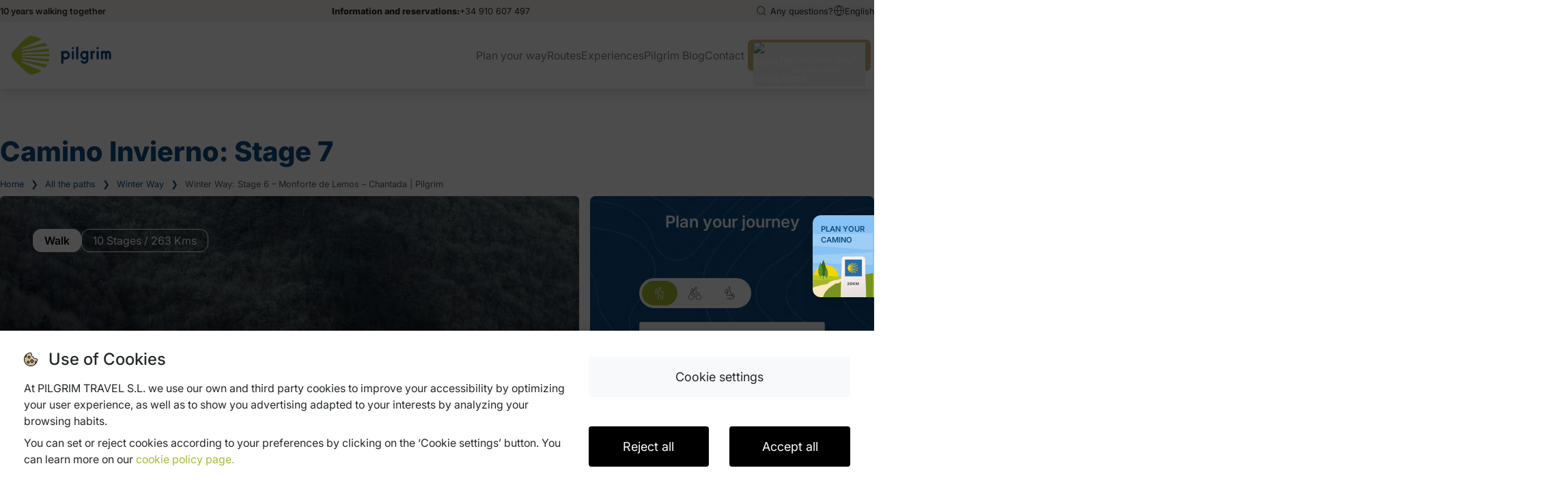

--- FILE ---
content_type: text/html; charset=UTF-8
request_url: https://www.pilgrim.es/en/winter-way/stage-7-chantada-rodeiro/
body_size: 18575
content:
<!doctype html>
<html lang="en-US">

  <head>
  <meta charset="utf-8">
  <meta http-equiv="x-ua-compatible" content="ie=edge">
  <meta name="viewport" content="width=device-width, initial-scale=1, shrink-to-fit=no">
  <meta name="yandex-verification" content="53543ab6ddd0abdc">
 
  
            <link rel="alternate" hreflang="en" href="https://www.pilgrim.es/en/winter-way/stage-7-chantada-rodeiro/" />
          <link rel="alternate" hreflang="es" href="https://www.pilgrim.es/camino-invierno/etapa-7-chantada-rodeiro/" />
          <link rel="alternate" hreflang="it" href="https://www.pilgrim.es/it/cammino-inverno/tappa-7-chantada-rodeiro/" />
        <link rel="alternate" hreflang="x-default" href="https://www.pilgrim.es/camino-invierno/etapa-7-chantada-rodeiro/"/>
  
  <meta name='robots' content='index, follow, max-image-preview:large, max-snippet:-1, max-video-preview:-1' />

	<!-- This site is optimized with the Yoast SEO plugin v26.7 - https://yoast.com/wordpress/plugins/seo/ -->
	<title>Camino de Invierno desde Chantada a Rodeiro | Camino de Santiago | Pilgrim</title>
	<meta name="description" content="Plan the Stage 7 of the Winter Way (Camino Invierno) from Chantada to Rodeiro. Route distance, map, accommodation, cities &amp; pilgrim guide." />
	<link rel="canonical" href="https://www.pilgrim.es/en/winter-way/stage-7-chantada-rodeiro/" />
	<meta property="og:locale" content="en_US" />
	<meta property="og:type" content="article" />
	<meta property="og:title" content="Camino de Invierno desde Chantada a Rodeiro | Camino de Santiago | Pilgrim" />
	<meta property="og:description" content="Plan the Stage 7 of the Winter Way (Camino Invierno) from Chantada to Rodeiro. Route distance, map, accommodation, cities &amp; pilgrim guide." />
	<meta property="og:url" content="https://www.pilgrim.es/en/winter-way/stage-7-chantada-rodeiro/" />
	<meta property="og:site_name" content="Pilgrim" />
	<meta property="article:publisher" content="https://www.facebook.com/pilgrim.es/" />
	<meta property="article:modified_time" content="2025-03-24T16:17:57+00:00" />
	<meta property="og:image" content="https://www.pilgrim.es/wp-content/uploads/2019/03/camino_invierno_etapa_7.jpg" />
	<meta property="og:image:width" content="1631" />
	<meta property="og:image:height" content="547" />
	<meta property="og:image:type" content="image/jpeg" />
	<meta name="twitter:card" content="summary_large_image" />
	<meta name="twitter:site" content="@pilgrim_es" />
	<meta name="twitter:label1" content="Est. reading time" />
	<meta name="twitter:data1" content="4 minutes" />
	<script type="application/ld+json" class="yoast-schema-graph">{"@context":"https://schema.org","@graph":[{"@type":"WebPage","@id":"https://www.pilgrim.es/en/winter-way/stage-7-chantada-rodeiro/","url":"https://www.pilgrim.es/en/winter-way/stage-7-chantada-rodeiro/","name":"Camino de Invierno desde Chantada a Rodeiro | Camino de Santiago | Pilgrim","isPartOf":{"@id":"https://www.pilgrim.es/en/#website"},"primaryImageOfPage":{"@id":"https://www.pilgrim.es/en/winter-way/stage-7-chantada-rodeiro/#primaryimage"},"image":{"@id":"https://www.pilgrim.es/en/winter-way/stage-7-chantada-rodeiro/#primaryimage"},"thumbnailUrl":"https://www.pilgrim.es/wp-content/uploads/2019/03/camino_invierno_etapa_7.jpg","datePublished":"2019-04-04T07:49:42+00:00","dateModified":"2025-03-24T16:17:57+00:00","description":"Plan the Stage 7 of the Winter Way (Camino Invierno) from Chantada to Rodeiro. Route distance, map, accommodation, cities & pilgrim guide.","breadcrumb":{"@id":"https://www.pilgrim.es/en/winter-way/stage-7-chantada-rodeiro/#breadcrumb"},"inLanguage":"en-US","potentialAction":[{"@type":"ReadAction","target":["https://www.pilgrim.es/en/winter-way/stage-7-chantada-rodeiro/"]}]},{"@type":"ImageObject","inLanguage":"en-US","@id":"https://www.pilgrim.es/en/winter-way/stage-7-chantada-rodeiro/#primaryimage","url":"https://www.pilgrim.es/wp-content/uploads/2019/03/camino_invierno_etapa_7.jpg","contentUrl":"https://www.pilgrim.es/wp-content/uploads/2019/03/camino_invierno_etapa_7.jpg","width":1631,"height":547,"caption":"Mapa Etapa 7 Camino Invierno"},{"@type":"BreadcrumbList","@id":"https://www.pilgrim.es/en/winter-way/stage-7-chantada-rodeiro/#breadcrumb","itemListElement":[{"@type":"ListItem","position":1,"name":"Camino de Santiago","item":"https://www.pilgrim.es/en/"},{"@type":"ListItem","position":2,"name":"Winter Way: Stage 6 – Monforte de Lemos &#8211; Chantada | Pilgrim"}]},{"@type":"WebSite","@id":"https://www.pilgrim.es/en/#website","url":"https://www.pilgrim.es/en/","name":"Pilgrim","description":"Camino de Santiago | Caminamos Contigo","publisher":{"@id":"https://www.pilgrim.es/en/#organization"},"potentialAction":[{"@type":"SearchAction","target":{"@type":"EntryPoint","urlTemplate":"https://www.pilgrim.es/en/?s={search_term_string}"},"query-input":{"@type":"PropertyValueSpecification","valueRequired":true,"valueName":"search_term_string"}}],"inLanguage":"en-US"},{"@type":"Organization","@id":"https://www.pilgrim.es/en/#organization","name":"Pilgrim Camino de Santiago","url":"https://www.pilgrim.es/en/","logo":{"@type":"ImageObject","inLanguage":"en-US","@id":"https://www.pilgrim.es/en/#/schema/logo/image/","url":"https://www.pilgrim.es/wp-content/uploads/2019/04/logo_pilgrim.png","contentUrl":"https://www.pilgrim.es/wp-content/uploads/2019/04/logo_pilgrim.png","width":512,"height":512,"caption":"Pilgrim Camino de Santiago"},"image":{"@id":"https://www.pilgrim.es/en/#/schema/logo/image/"},"sameAs":["https://www.facebook.com/pilgrim.es/","https://x.com/pilgrim_es","https://www.instagram.com/pilgrim.es/","https://www.linkedin.com/company/pilgrim-camino-de-santiago/","https://www.pinterest.es/pilgrimcaminodesantiago/","https://www.youtube.com/channel/UCIv2ZzFLXVqthkNF32rKedw/featured"]}]}</script>
	<!-- / Yoast SEO plugin. -->


<link rel="alternate" title="oEmbed (JSON)" type="application/json+oembed" href="https://www.pilgrim.es/en/wp-json/oembed/1.0/embed?url=https%3A%2F%2Fwww.pilgrim.es%2Fen%2Fwinter-way%2Fstage-7-chantada-rodeiro%2F" />
<link rel="alternate" title="oEmbed (XML)" type="text/xml+oembed" href="https://www.pilgrim.es/en/wp-json/oembed/1.0/embed?url=https%3A%2F%2Fwww.pilgrim.es%2Fen%2Fwinter-way%2Fstage-7-chantada-rodeiro%2F&#038;format=xml" />
<style id='wp-img-auto-sizes-contain-inline-css' type='text/css'>
img:is([sizes=auto i],[sizes^="auto," i]){contain-intrinsic-size:3000px 1500px}
/*# sourceURL=wp-img-auto-sizes-contain-inline-css */
</style>
<style id='wp-emoji-styles-inline-css' type='text/css'>

	img.wp-smiley, img.emoji {
		display: inline !important;
		border: none !important;
		box-shadow: none !important;
		height: 1em !important;
		width: 1em !important;
		margin: 0 0.07em !important;
		vertical-align: -0.1em !important;
		background: none !important;
		padding: 0 !important;
	}
/*# sourceURL=wp-emoji-styles-inline-css */
</style>
<link rel='stylesheet' id='wp-block-library-css' href='https://www.pilgrim.es/wp-includes/css/dist/block-library/style.min.css?ver=6.9' type='text/css' media='all' />
<link data-minify="1" rel='stylesheet' id='cookies-plugin-css' href='https://www.pilgrim.es/wp-content/cache/min/1/wp-content/plugins/cookies-plugin/public/app.css?ver=1768488740' type='text/css' media='all' />
<link data-minify="1" rel='stylesheet' id='p-planner-v2-css-css' href='https://www.pilgrim.es/wp-content/cache/min/1/wp-content/plugins/pilgrim-planner/dist/style-0.0.0.css?ver=1768488741' type='text/css' media='all' />
<link data-minify="1" rel='stylesheet' id='planner-css' href='https://www.pilgrim.es/wp-content/cache/min/1/wp-content/plugins/planner/public/app.css?ver=1768488741' type='text/css' media='all' />
<link data-minify="1" rel='stylesheet' id='p-experience-css-css' href='https://www.pilgrim.es/wp-content/cache/min/1/wp-content/plugins/wp-experiences/dist/style.css?ver=1768488741' type='text/css' media='all' />
<link rel='stylesheet' id='wpml-legacy-dropdown-click-0-css' href='https://www.pilgrim.es/wp-content/plugins/sitepress-multilingual-cms/templates/language-switchers/legacy-dropdown-click/style.min.css?ver=1' type='text/css' media='all' />
<link data-minify="1" rel='stylesheet' id='sage/main.css-css' href='https://www.pilgrim.es/wp-content/cache/min/1/wp-content/themes/pilgrim/dist/styles/main.css?ver=1768488742' type='text/css' media='all' />
<script type="text/javascript" id="wpml-cookie-js-extra">
/* <![CDATA[ */
var wpml_cookies = {"wp-wpml_current_language":{"value":"en","expires":1,"path":"/"}};
var wpml_cookies = {"wp-wpml_current_language":{"value":"en","expires":1,"path":"/"}};
//# sourceURL=wpml-cookie-js-extra
/* ]]> */
</script>
<script data-minify="1" type="text/javascript" src="https://www.pilgrim.es/wp-content/cache/min/1/wp-content/plugins/sitepress-multilingual-cms/res/js/cookies/language-cookie.js?ver=1768488742" id="wpml-cookie-js" defer="defer" data-wp-strategy="defer"></script>
<script type="text/javascript" src="https://www.pilgrim.es/wp-includes/js/jquery/jquery.min.js?ver=3.7.1" id="jquery-core-js" data-rocket-defer defer></script>
<script type="text/javascript" src="https://www.pilgrim.es/wp-includes/js/jquery/jquery-migrate.min.js?ver=3.4.1" id="jquery-migrate-js" data-rocket-defer defer></script>
<script type="text/javascript" src="https://www.pilgrim.es/wp-content/plugins/sitepress-multilingual-cms/templates/language-switchers/legacy-dropdown-click/script.min.js?ver=1" id="wpml-legacy-dropdown-click-0-js" data-rocket-defer defer></script>
<link rel="https://api.w.org/" href="https://www.pilgrim.es/en/wp-json/" /><link rel="alternate" title="JSON" type="application/json" href="https://www.pilgrim.es/en/wp-json/wp/v2/pages/16627" /><link rel="EditURI" type="application/rsd+xml" title="RSD" href="https://www.pilgrim.es/xmlrpc.php?rsd" />
<meta name="generator" content="WordPress 6.9" />
<link rel='shortlink' href='https://www.pilgrim.es/en/?p=16627' />
<meta name="generator" content="WPML ver:4.8.6 stt:1,4,3,27,42,2;" />
<style type="text/css">.recentcomments a{display:inline !important;padding:0 !important;margin:0 !important;}</style><link rel="icon" href="https://www.pilgrim.es/wp-content/uploads/2019/11/cropped-favicon-pilgrim-32x32.jpg" sizes="32x32" />
<link rel="icon" href="https://www.pilgrim.es/wp-content/uploads/2019/11/cropped-favicon-pilgrim-192x192.jpg" sizes="192x192" />
<link rel="apple-touch-icon" href="https://www.pilgrim.es/wp-content/uploads/2019/11/cropped-favicon-pilgrim-180x180.jpg" />
<meta name="msapplication-TileImage" content="https://www.pilgrim.es/wp-content/uploads/2019/11/cropped-favicon-pilgrim-270x270.jpg" />
		<style type="text/css" id="wp-custom-css">
			/* Eliminar tarjetas del sidebar */
a:where(:not(.wp-element-button)) {
  text-decoration: none !important;
}




#primary-app .p-btn--default:hover,
#secondary-app .p-btn--default:hover {
	background: none !important;
}

#primary-app p-button-selector__active i,
#secondary-app p-button-selector__active {
	color: white !important;
}

.page-id-137496  {
	header {
    display: none;
   }
	div {
  margin-top: 0rem !important; 
  }
}
.page-id-44754 .planner-sidebar-header {
	display: none;
}

.page-id-11211 .planner-sidebar-header {
	display: none;
}

.page-id-16584 .planner-sidebar-header {
	display: none;
}

.page-id-54456 .planner-sidebar-header {
	display: none;
}


/* Planificar italiano*/
.page-id-46449 .planner-sidebar-header {
	display: none;
}

body.planificar-ano-xacobeo .planner-sidebar-header
{
	display: none;
}

@media (min-width: 1200px)
.page-id-11806 .container {
   max-width: 1200px !important; 
}
		</style>
		
      <script>

    window.dataLayer = window.dataLayer || [];

            window.dataLayer.push({
            'event': 'pilgrim_data',
            'app_version': '1.0.0',
            'page_custom_url': 'https://www.pilgrim.es/camino-invierno/etapa-7-chantada-rodeiro/',
            'page_language': 'en_US'
        });
    

</script>
<!-- Google Tag Manager -->
<script>(function(w,d,s,l,i){w[l]=w[l]||[];w[l].push({'gtm.start':
new Date().getTime(),event:'gtm.js'});var f=d.getElementsByTagName(s)[0],
j=d.createElement(s),dl=l!='dataLayer'?'&l='+l:'';j.async=true;j.src=
'https://www.googletagmanager.com/gtm.js?id='+i+dl;f.parentNode.insertBefore(j,f);
})(window,document,'script','dataLayer', 'GTM-ND9CKMT');</script>
<!-- End Google Tag Manager -->
  
<meta name="generator" content="WP Rocket 3.20.3" data-wpr-features="wpr_defer_js wpr_minify_js wpr_minify_css wpr_preload_links" /></head>
  <body class="wp-singular page-template page-template-template-new-web-design template-new-web-design page page-id-16627 page-child parent-pageid-37367 wp-theme-pilgrimresources stage-7-chantada-rodeiro app-data index-data singular-data page-data page-16627-data page-stage-7-chantada-rodeiro-data template-new-web-design-data" >

    <!-- Google Tag Manager (noscript) -->
<noscript><iframe src="https://www.googletagmanager.com/ns.html?id=GTM-ND9CKMT"
height="0" width="0" style="display:none;visibility:hidden"></iframe></noscript>
<!-- End Google Tag Manager (noscript) -->

        <header id="header">
  <div id="infoBar">
    <div>
      <div class="origin-date-text">
        <p>10 years walking together</p>
      </div>

      <div class="infoTlf">
        <p>
          <span>Information and reservations:</span>
          <a class="wph-ddi" rel="nofollow" href="tel:+34910607497">+34 910 607 497</a>
        </p>
      </div>

      <div class="settings">
        <div class="search-bar">
          <form
            class="form-search"
            role="search"
            method="get"
            action="/en/"
          >
            <button
              class="btn-search"
              type="button"
              aria-label="Search results"
            >
              <i class="icon-buscar"></i>
            </button>
            <input
              class="input-search"
              type="search"
              placeholder="What is the best way? ..."
              name="s"
            >
          </form>
          <span>
            <button type="button">Any questions?</button>
          </span>
        </div>
        <div class="languages">
          
          
                  <button aria-label="Language selector" class="current-language dropdown-item"><i class="icon-world"></i>
        <span>English</span></button>
                    <ul class="menu-dropdown menu-dropdown--languages ">
                      <li class="menu-dropdown__item">
              <a
                class="hover-underline hover-underline--center"
                href="https://www.pilgrim.es/camino-invierno/etapa-7-chantada-rodeiro/">
                  <span>Español</span>
              </a>
            </li>
                      <li class="menu-dropdown__item">
              <a
                class="hover-underline hover-underline--center"
                href="https://www.pilgrim.es/it/cammino-inverno/tappa-7-chantada-rodeiro/">
                  <span>Italiano</span>
              </a>
            </li>
                  </ul>
        
                      <ul class="menu-dropdown menu-dropdown--languages">
                              <li class="menu-dropdown__item">
                  <a
                    class="hover-underline hover-underline--center"
                    href="https://www.pilgrim.es/camino-invierno/etapa-7-chantada-rodeiro/"
                  >
                    <span>Español</span>
                  </a>
                </li>
                              <li class="menu-dropdown__item">
                  <a
                    class="hover-underline hover-underline--center"
                    href="https://www.pilgrim.es/it/cammino-inverno/tappa-7-chantada-rodeiro/"
                  >
                    <span>Italiano</span>
                  </a>
                </li>
                          </ul>
                  </div>
              </div>
    </div>
  </div>

  <section id="MainNavBar">
    <nav
      id="laptopMenu"
      class="laptop-menu"
      aria-label="primary-navigation"
      >
      <div class="logo">
        <a href="https://www.pilgrim.es/en/">
          <img src="/wp-content/uploads/2019/09/logo_pilgrim.png" alt="Logo pilgrim">
        </a>
      </div>

      <ul>
                              <li class="nav-item">
              <a
                href="https://www.pilgrim.es/en/plan-your-way/"
                class="hover-underline hover-underline--center"
              >
                <span>Plan your way</span>
              </a>
            </li>
                                         <li class="nav-item dropdown-item ">
              <a
                href="https://www.pilgrim.es/en/routes/"
                class="hover-underline hover-underline--center"
              >
                <span>Routes</span>
              </a>
              <ul class="menu-dropdown ">
                                  <li class="menu-dropdown__item ">
                    <a href="https://www.pilgrim.es/en/french-way/">French Way</a>
                  </li>
                                  <li class="menu-dropdown__item ">
                    <a href="https://www.pilgrim.es/en/portuguese-way/">Portuguese Way</a>
                  </li>
                                  <li class="menu-dropdown__item ">
                    <a href="https://www.pilgrim.es/en/northern-way/">Northern Way</a>
                  </li>
                                  <li class="menu-dropdown__item ">
                    <a href="https://www.pilgrim.es/en/primitive-way/">Primitive Way</a>
                  </li>
                                  <li class="menu-dropdown__item ">
                    <a href="https://www.pilgrim.es/en/english-way/">English Way</a>
                  </li>
                                  <li class="menu-dropdown__item ">
                    <a href="https://www.pilgrim.es/en/camino-portugues-along-the-coast/">Camino Portugués Along the Coast</a>
                  </li>
                                  <li class="menu-dropdown__item ">
                    <a href="https://www.pilgrim.es/en/the-silver-route/">The Silver Route</a>
                  </li>
                                  <li class="menu-dropdown__item ">
                    <a href="https://www.pilgrim.es/en/sanabres-way/">Sanabres Way</a>
                  </li>
                                  <li class="menu-dropdown__item ">
                    <a href="https://www.pilgrim.es/en/winter-way/">Winter Way</a>
                  </li>
                                  <li class="menu-dropdown__item ">
                    <a href="https://www.pilgrim.es/en/finisterre-muxia/">Finisterre and Muxía</a>
                  </li>
                              </ul>
            </li>
                                         <li class="nav-item">
              <a
                href="https://www.pilgrim.es/en/experiences/"
                class="hover-underline hover-underline--center"
              >
                <span>Experiences</span>
              </a>
            </li>
                                         <li class="nav-item">
              <a
                href="https://www.pilgrim.es/en/blog/"
                class="hover-underline hover-underline--center"
              >
                <span>Pilgrim Blog</span>
              </a>
            </li>
                                         <li class="nav-item">
              <a
                href="https://www.pilgrim.es/en/contact/"
                class="hover-underline hover-underline--center"
              >
                <span>Contact</span>
              </a>
            </li>
                            <li class="webphone-card header-call">
          <button onclick="directLateralPopup()" aria-label="webphone button">
            <div class="icon">
              <img
                src="//llamamegratis.es/pilgrim/img/agents/monica.jpg"
                alt="monica-webphone"
              />
            </div>
            <div class="text">
              <p>Do you need help?</p>
              <p>WE CALL YOU FREE!</p>
            </div>
          </button>
        </li>
        <li class="mobile-btn">
          <button
            aria-label="Mobile navigation menu"
            class="mobile-btn__btn"
          >
            &#9776;
          </button>
        </li>
      </ul>
    </nav>
    <nav id="mobileMenu" aria-label="mobile-navigation">
      <ul class="mobile-menu">
                              <li class="item">
              <a
                href="https://www.pilgrim.es/en/plan-your-way/"
                class="hover-underline hover-underline--center"
              >
                <i class="icon-plan your way"></i>
                <span>Plan your way</span>
              </a>
            </li>
                                        <li class="dropdown-item">
              <a
                href="https://www.pilgrim.es/en/routes/"
                class="hover-underline hover-underline--center"
              >
                <i class="icon-routes"></i>
                <span>Routes</span>
                <i class="icon-selector-down"></i>
              </a>
              <ul>
                                  <li>
                    <a class="hover-underline hover-underline--center" href="https://www.pilgrim.es/en/french-way/">French Way</a>
                  </li>
                                  <li>
                    <a class="hover-underline hover-underline--center" href="https://www.pilgrim.es/en/portuguese-way/">Portuguese Way</a>
                  </li>
                                  <li>
                    <a class="hover-underline hover-underline--center" href="https://www.pilgrim.es/en/northern-way/">Northern Way</a>
                  </li>
                                  <li>
                    <a class="hover-underline hover-underline--center" href="https://www.pilgrim.es/en/primitive-way/">Primitive Way</a>
                  </li>
                                  <li>
                    <a class="hover-underline hover-underline--center" href="https://www.pilgrim.es/en/english-way/">English Way</a>
                  </li>
                                  <li>
                    <a class="hover-underline hover-underline--center" href="https://www.pilgrim.es/en/camino-portugues-along-the-coast/">Camino Portugués Along the Coast</a>
                  </li>
                                  <li>
                    <a class="hover-underline hover-underline--center" href="https://www.pilgrim.es/en/the-silver-route/">The Silver Route</a>
                  </li>
                                  <li>
                    <a class="hover-underline hover-underline--center" href="https://www.pilgrim.es/en/sanabres-way/">Sanabres Way</a>
                  </li>
                                  <li>
                    <a class="hover-underline hover-underline--center" href="https://www.pilgrim.es/en/winter-way/">Winter Way</a>
                  </li>
                                  <li>
                    <a class="hover-underline hover-underline--center" href="https://www.pilgrim.es/en/finisterre-muxia/">Finisterre and Muxía</a>
                  </li>
                              </ul>
            </li>
                                        <li class="item">
              <a
                href="https://www.pilgrim.es/en/experiences/"
                class="hover-underline hover-underline--center"
              >
                <i class="icon-experiences"></i>
                <span>Experiences</span>
              </a>
            </li>
                                        <li class="item">
              <a
                href="https://www.pilgrim.es/en/blog/"
                class="hover-underline hover-underline--center"
              >
                <i class="icon-pilgrim Blog"></i>
                <span>Pilgrim Blog</span>
              </a>
            </li>
                                        <li class="item">
              <a
                href="https://www.pilgrim.es/en/contact/"
                class="hover-underline hover-underline--center"
              >
                <i class="icon-contact"></i>
                <span>Contact</span>
              </a>
            </li>
                        </ul>
    </nav>
  </section>

 <!--  <div class="promo">
    <div id="slider-messages" class="slider-messages">
      <div class="slider-messages__container">
        <div class="slider">
          <div class="slide-track">
            <div class="slide">
              <div>
                <span>10% off new bookings for 2026 only until December 31!</span></span>
              </div>
            </div>
            <div class="slide">
              <div>
                <span>Moreover, get one change of dates without charge and free
cancellation until 30 days before the trip.</span>
              </div>
            </div>
            <div class="slide">
              <div>
                <span>10% off new bookings for 2026 only until December 31!</span>
              </div>
            </div>
            <div class="slide">
              <div>
                <span>Moreover, get one change of dates without charge and free
cancellation until 30 days before the trip.</span>
              </div>
            </div>
          </div>
        </div>
      </div>
    </div>
  </div> -->
</header>
    <div class="wrap" role="document">
      <div class="content">
                <div class="planner-sidebar-header">
          <div 
            id='secondary-app'
            data-name='sidebar'
            data-api='https://pathfinder.pilgrim.es/api/pathfinder/v2'
            data-mode='dark'
            data-lang='en'
            data-route='1'
            data-destiny='https://planificador.pilgrim.es'
            data-modality='1'
        ></div>

          </div>
              <main class="main">
  
         <section id="heroStage">
  <h1>Camino Invierno: Stage 7</h1><ul id="breadcrumbs"><li><a href="https://www.pilgrim.es/en/">Home</a></li><li class="separator"> &#10095 </li><li><a href="https://www.pilgrim.es/en/routes/">All the paths</a></li><li class="separator"> &#10095 </li><li><a href="https://www.pilgrim.es/en/winter-way/">Winter Way</a></li><li class="separator"> &#10095 </li><li>Winter Way: Stage 6 – Monforte de Lemos &#8211; Chantada | Pilgrim</li></ul>
  <div>
    <div class="hero" data-background="https://cdn.pilgrim.es/web/caminos/camino-invierno/pueblos/chantada.jpg">
      <div class="hero__container">
        <div class="hero__container__labels">
          <p>Walk</p>
          <p>10 Stages / 263 Kms</p>
        </div>
        <div class="hero__container__stage-name">
          <h2>
            Chantada <br />
            <span>&#10093;</span>
            Rodeiro
          </h2>
          <p>34.1 Km</p>
        </div>
        <div class="hero__container__stage-changer">
            <div class="stage-control">
              <a class="stage-control__link" href="/en/winter-way/stage-6-monforte-de-lemos-chantada/"><span>&#10094;</span> Stage 6</a>
            </div>
          <div class="stage-control">
            <a class="stage-control__link" href="/en/winter-way/stage-8-rodeiro-a-laxe/">Stage 8 <span>&#10095;</span></a>
          </div>
        </div>
      </div>
    </div>
    <div class="planner"><div
  class="p-col-span-1 p-rounded-lg p-px-5 p-h-full"
  style="background-image: url('https://cdn.pilgrim.es/web/pilgrim-planner/bg-plugin-planificador.webp')"
  rel="preload"
  fetchpriority="high"
  >
    <div class="p-text-center p-pt-5 p-text-white p-text-2xl p-font-semibold">
      Plan your journey    </div>
    <div
            id='primary-app'
            data-name='banner'
            data-api='https://pathfinder.pilgrim.es/api/pathfinder/v2'
            data-mode='normal'
            data-lang='en'
            data-route='12'
            data-destiny='https://planificador.pilgrim.es'
            data-modality='1'
            data-inline=''
        ></div></div></div>
  </div>
</section>

<section id="scoreBarsStage">
  <section>
  <div class="p-flex p-flex-nowrap p-space-x-4 p-py-5 p-overflow-x-auto md:p-grid md:p-grid-cols-3 lg:p-grid-cols-5 md:p-gap-8 md:p-space-x-0 md:p-overflow-hidden scrollbar-thin">
    <div class="p-grid p-grid-cols-4 p-shrink-0 p-w-72 p-snap-start md:p-w-full">
        <div class="p-col-span-1 p-self-center p-text-center p-text-3xl">
            <i class="icon-influx"></i>
        </div>
        <div class="p-col-span-3 p-flex p-flex-col p-items-start">
            <div class="p-text-start p-text-secondary p-mb-1 p-bold"> Affluence </div>
            <div class="p-w-full p-bg-light p-rounded-full p-h-2 p-relative">
                <div class="p-bg-primary p-h-2 p-rounded-full p-absolute" style="width: 80%;"></div>
            </div>
        </div>
    </div>

    <div class="p-grid p-grid-cols-4 p-shrink-0 p-w-72 p-snap-start md:p-w-full">
        <div class="p-col-span-1 p-self-center p-text-center p-text-3xl">
            <i class="icon-difficulty"></i>
        </div>
        <div class="p-col-span-3 p-flex p-flex-col p-items-start">
            <div class="p-text-start p-text-secondary p-mb-1 p-bold"> Difficulty </div>
            <div class="p-w-full p-bg-light p-rounded-full p-h-2 p-relative">
                <div class="p-bg-primary p-h-2 p-rounded-full p-absolute" style="width: 40%;"></div>
            </div>
        </div>
    </div>

    <div class="p-grid p-grid-cols-4 p-shrink-0 p-w-72 p-snap-start md:p-w-full">
        <div class="p-col-span-1 p-self-center p-text-center p-text-3xl">
            <i class="icon-patrimony"></i>
        </div>
        <div class="p-col-span-3 p-flex p-flex-col p-items-start">
            <div class="p-text-start p-text-secondary p-mb-1 p-bold"> Art/History </div>
            <div class="p-w-full p-bg-light p-rounded-full p-h-2 p-relative">
                <div class="p-bg-primary p-h-2 p-rounded-full p-absolute" style="width: 20%;"></div>
            </div>
        </div>
    </div>

    <div class="p-grid p-grid-cols-4 p-shrink-0 p-w-72 p-snap-start md:p-w-full">
        <div class="p-col-span-1 p-self-center p-text-center p-text-3xl">
            <i class="icon-nature"></i>
        </div>
        <div class="p-col-span-3 p-flex p-flex-col p-items-start">
            <div class="p-text-start p-text-secondary p-mb-1 p-bold"> Nature </div>
            <div class="p-w-full p-bg-light p-rounded-full p-h-2 p-relative">
                <div class="p-bg-primary p-h-2 p-rounded-full p-absolute" style="width: 40%;"></div>
            </div>
        </div>
    </div>

    <div class="p-grid p-grid-cols-4 p-shrink-0 p-w-72 p-snap-start md:p-w-full">
        <div class="p-col-span-1 p-self-center p-text-center p-text-3xl">
            <i class="icon-urban"></i>
        </div>
        <div class="p-col-span-3 p-flex p-flex-col p-items-start">
            <div class="p-text-start p-text-secondary p-mb-1 p-bold"> Urban road </div>
            <div class="p-w-full p-bg-light p-rounded-full p-h-2 p-relative">
                <div class="p-bg-primary p-h-2 p-rounded-full p-absolute" style="width: 20%;"></div>
            </div>
        </div>
    </div>
  </div>
</section>
</section>

<div id="stage-list-section"><div class="stage-list">
    <div class='stage-list__map-card'>
        <div class='stage-list__map-card__map'>
            <div class='stage-list__map-card__map__text'>
                <h2> Winter Way </h2>
                <p> On foot</p>
                <p> 10 stages</p>
            </div>
            <div class='stage-list__map-card__map__img'>
                <img decoding="async" src="https://cdn.pilgrim.es/web/caminos/camino-invierno/etapas/map-invierno.svg" alt=" mapa camino-de-invierno" />
            </div>
        </div>
    </div>

                                <div class='stage-list__stage-card'>
                <a class='stage-list__stage-card__stage' href="https://www.pilgrim.es/en/winter-way/stage-1-ponferrada-las-medulas/">
                    <div class='stage-list__stage-card__stage__card'>
                        <div class='stage-list__stage-card__stage__card__img'>
                            <img decoding="async" src="https://cdn.pilgrim.es/web/caminos/camino-frances/pueblos/ponferrada/ponferrada.jpg" alt="Ponferrada" />
                        </div>
                        <div class='stage-list__stage-card__stage__card__text'>
                            <p class='stage-title'>Stage 1</p>
                            <p> Ponferrada &#10093; <br />
                                Las medulas                            </p>
                        </div>
                    </div>
                </a>
            </div>
                                        <div class='stage-list__stage-card'>
                <a class='stage-list__stage-card__stage' href="https://www.pilgrim.es/en/winter-way/stage-2-las-medulas-o-barco-de-valdeorras/">
                    <div class='stage-list__stage-card__stage__card'>
                        <div class='stage-list__stage-card__stage__card__img'>
                            <img decoding="async" src="https://cdn.pilgrim.es/web/caminos/camino-invierno/pueblos/las-medulas.jpg" alt="Las medulas" />
                        </div>
                        <div class='stage-list__stage-card__stage__card__text'>
                            <p class='stage-title'>Stage 2</p>
                            <p> Las medulas &#10093; <br />
                                O barco de valdeorras                            </p>
                        </div>
                    </div>
                </a>
            </div>
                                        <div class='stage-list__stage-card'>
                <a class='stage-list__stage-card__stage' href="https://www.pilgrim.es/en/winter-way/stage-3-o-barco-de-valdeorras-a-rua-de-valdeorras/">
                    <div class='stage-list__stage-card__stage__card'>
                        <div class='stage-list__stage-card__stage__card__img'>
                            <img decoding="async" src="https://cdn.pilgrim.es/web/caminos/camino-invierno/pueblos/o-barco-de-valdeorras.jpg" alt="O barco de valdeorras" />
                        </div>
                        <div class='stage-list__stage-card__stage__card__text'>
                            <p class='stage-title'>Stage 3</p>
                            <p> O barco de valdeorras &#10093; <br />
                                Rua de valdeorras                            </p>
                        </div>
                    </div>
                </a>
            </div>
                                        <div class='stage-list__stage-card'>
                <a class='stage-list__stage-card__stage' href="https://www.pilgrim.es/en/winter-way/stage-4-a-rua-de-valdeorras-quiroga/">
                    <div class='stage-list__stage-card__stage__card'>
                        <div class='stage-list__stage-card__stage__card__img'>
                            <img decoding="async" src="https://cdn.pilgrim.es/web/caminos/camino-invierno/pueblos/a-rua-de-valdeorras.jpg" alt="Rua de valdeorras" />
                        </div>
                        <div class='stage-list__stage-card__stage__card__text'>
                            <p class='stage-title'>Stage 4</p>
                            <p> Rua de valdeorras &#10093; <br />
                                Quiroga                            </p>
                        </div>
                    </div>
                </a>
            </div>
                                        <div class='stage-list__stage-card'>
                <a class='stage-list__stage-card__stage' href="https://www.pilgrim.es/en/winter-way/stage-5-quiroga-monforte-de-lemos/">
                    <div class='stage-list__stage-card__stage__card'>
                        <div class='stage-list__stage-card__stage__card__img'>
                            <img decoding="async" src="https://cdn.pilgrim.es/web/caminos/camino-invierno/pueblos/quiroga.jpg" alt="Quiroga" />
                        </div>
                        <div class='stage-list__stage-card__stage__card__text'>
                            <p class='stage-title'>Stage 5</p>
                            <p> Quiroga &#10093; <br />
                                Monforte de lemos                            </p>
                        </div>
                    </div>
                </a>
            </div>
                                        <div class='stage-list__stage-card'>
                <a class='stage-list__stage-card__stage' href="https://www.pilgrim.es/en/winter-way/stage-6-monforte-de-lemos-chantada/">
                    <div class='stage-list__stage-card__stage__card'>
                        <div class='stage-list__stage-card__stage__card__img'>
                            <img decoding="async" src="https://cdn.pilgrim.es/web/caminos/camino-invierno/pueblos/monforte-de-lemos.jpg" alt="Monforte de lemos" />
                        </div>
                        <div class='stage-list__stage-card__stage__card__text'>
                            <p class='stage-title'>Stage 6</p>
                            <p> Monforte de lemos &#10093; <br />
                                Chantada                            </p>
                        </div>
                    </div>
                </a>
            </div>
                                        <div class='stage-list__stage-card stage-list__stage-card--primary'>
                <a class='stage-list__stage-card__stage stage-list__stage-card__stage--primary' href="https://www.pilgrim.es/en/winter-way/stage-7-chantada-rodeiro/">
                    <div class='stage-list__stage-card__stage__card'>
                        <div class='stage-list__stage-card__stage__card__img'>
                            <img decoding="async" src=" https://cdn.pilgrim.es/web/caminos/camino-invierno/pueblos/chantada.jpg" alt=" Chantada" />
                        </div>
                        <div class='stage-list__stage-card__stage__card__text'>
                            <p>Stage 7</p>
                            <p>Chantada &#10093; <br />
                                Rodeiro                            </p>
                        </div>
                    </div>
                </a>
            </div>
                                        <div class='stage-list__stage-card'>
                <a class='stage-list__stage-card__stage' href="https://www.pilgrim.es/en/winter-way/stage-8-rodeiro-a-laxe/">
                    <div class='stage-list__stage-card__stage__card'>
                        <div class='stage-list__stage-card__stage__card__img'>
                            <img decoding="async" src="https://cdn.pilgrim.es/web/caminos/camino-invierno/pueblos/rodeiro.jpg" alt="Rodeiro" />
                        </div>
                        <div class='stage-list__stage-card__stage__card__text'>
                            <p class='stage-title'>Stage 8</p>
                            <p> Rodeiro &#10093; <br />
                                A laxe                            </p>
                        </div>
                    </div>
                </a>
            </div>
                                        <div class='stage-list__stage-card'>
                <a class='stage-list__stage-card__stage' href="https://www.pilgrim.es/en/sanabres-way/stage-12-a-laxe-outeiro/">
                    <div class='stage-list__stage-card__stage__card'>
                        <div class='stage-list__stage-card__stage__card__img'>
                            <img decoding="async" src="https://cdn.pilgrim.es/web/caminos/camino-invierno/pueblos/a-laxe.jpg" alt="A laxe" />
                        </div>
                        <div class='stage-list__stage-card__stage__card__text'>
                            <p class='stage-title'>Stage 9</p>
                            <p> A laxe &#10093; <br />
                                Outeiro                            </p>
                        </div>
                    </div>
                </a>
            </div>
                                        <div class='stage-list__stage-card'>
                <a class='stage-list__stage-card__stage' href="https://www.pilgrim.es/en/sanabres-way/stage-13-outeiro-santiago-de-compostela/">
                    <div class='stage-list__stage-card__stage__card'>
                        <div class='stage-list__stage-card__stage__card__img'>
                            <img decoding="async" src="https://cdn.pilgrim.es/web/caminos/camino-invierno/pueblos/outeiro.jpg" alt="Outeiro" />
                        </div>
                        <div class='stage-list__stage-card__stage__card__text'>
                            <p class='stage-title'>Stage 10</p>
                            <p> Outeiro &#10093; <br />
                                Santiago de Compostela                            </p>
                        </div>
                    </div>
                </a>
            </div>
            </div>
</div>

<section id="navStage">
  <div>
    <nav id="tab-navigation-section" class="tab-navigation-section--cols-5">
      <a href="#infoSection" class="active">Information</a>
       <a href="#profileSection">Profile</a>
       <a href="#itinerarySection">Itinerary</a>
       <a href="#locationsSection">Localities</a>
    </nav>

    <div id="infoSection">
      <!-- Title Section with Orange Line -->
      <div>
        <h2 class="p-h2-stage">Information</h2>
        <hr class="orange-bar" />
        <h3 class="p-h3-stage">About this stage</h3>
      </div>

      
        <p>On this day, the ascent to Mount Faro, more than a thousand metres above sea level and the natural border between the provinces of Lugo and Pontevedra, stands out. This effort will be rewarded by spectacular views, being able to see in the distance all the great Galician mountains (Courel, Peña Trevinca, Os Ancares, Cabeza de Manzaneda and Farelo).</p>
      

      <div class="recomendation-card">
        <div>
          <i class="icon-logo-pilgrim"></i>
          <h5>Recommendation Pilgrim</h5>
        </div>

        
          <p>The ascent to the hermitage of Monte de Faro is a good idea to take it easy and enjoy the views. This is not on the official route of St. James’ Way, but we recommend taking the marked detour in order to visit it. It is always necessary to be well loaded with water, although at this stage we will find several fountains where we can refill the canteens and refresh ourselves.</p>
        
      </div>
    </div>

    <div id="profileSection">
      <div>
        <h2 class="p-h2-stage">Distance and elevation</h2>
        <hr class="orange-bar" />
        <h3 class="p-h3-stage">Stage profile</h3>
        <img decoding="async" src="https://cdn.pilgrim.es/web/caminos/camino-invierno/etapas/etapa-7/etapa7-perfil-chantada-rodeiro.jpg" alt="Stage profile stage-7-chantada-rodeiro" />
      </div>
    </div>

    <div id="itinerarySection">
      <h2 class="p-h2-stage">Route</h2>
      <hr />
      <h3 class="p-h3-stage">Itinerary</h3>

      
        <div>
          <h4>Km 0 &#8211; Inicio</h4>

          
            <p>We start this seventh day leaving Chantada behind by the regional road, specifically saying goodbye to this city by the Plaza de Santa Ana and then linking with the street Uxío Novoneyra. After a few metres, after taking the road, turn left and pass in front of another dungarees.</p>
          
            <p>The first towns we will pass through will be Centulle and Casasoa, separated by a short kilometre. Surrounded by small houses and granaries, we will leave the latter crossing the road that joins the cities of Ourense and Lalín and after about one hundred metres we turn left onto a dirt track. For those who wish to continue on asphalt, they can do so by following this road straight on. The path crosses a little further on with another regional road, which we cross to connect with the dirt road, in the place of Boán.</p>
          
            <p>Always continuing straight ahead, we will quickly reach another small nucleus, in this case that of Lucenza. We cross it and a yellow arrow tells us that we must turn, at a point, to the right to return to the asphalt for a few meters. A little later we will have to take another detour to intersperse dirt and road tracks for the next few kilometres. We continue ascending slightly until we reach Penasillas, a perfect place to make a stop in its small square, surrounded by a modest stone chapel and again another dungarees of souls, in this case larger than those seen in previous days.</p>
          
            <p>It is better to get your strength up because the ascent to the hermitage of Nuestra Señora de O Faro begins now. After another road crossing, we continue straight on along a path with a steep positive slope and after about two kilometres along forest tracks we will hit a road, just at the height of a stone monolith in honour of the poet Pablo Rubén Eyré. We continue up it for a few more minutes, to turn left a little further up the &#8220;Camino de la Virgen&#8221; (Way of the Virgin), which will lead us directly to the hermitage, at a little over a thousand metres above sea level.</p>
          
            <p>In addition to the tiredness, the views will leave us breathless because, if the day is clear, we can see in the distance each and every one of the great Galician mountains. The route continues downhill, along a road on the right or returning to the path we took up, and after just a few hundred metres, climb slightly up to the height of a boundary stone. We then take another road on the right that continues to plummet for about five kilometres, just up to a bridge we cross to follow the trail of the windmills.</p>
          
            <p>A large monolith will show us that we are on the right track, towards the Pazo de Camba. Also known as &#8220;Casa dos Churruscaos&#8221;, this building belonged to the Camba family, who dominated the area for many years. There are traces of this building from the ninth century onwards, specifically of its chapel annexed to the Casa Grande by an upper passageway. After this mandatory stop we continue through the valley of the Hermida until Rio. From here, we continue on to Rodeiro, about four kilometres away, passing first through Mouriz&#8217;s place We will finally reach the town hall square, built over an old fortress and which has a large fountain. We cannot leave here without visiting some of its churches, considered by many as authentic jewels of Galician Romanesque architecture.</p>
          

          
            <a class="town-link" href="https://www.pilgrim.es/en/winter-way/chantada/">
              <div class="town-link__link-content">
                <div class="town-link__link-content__text">
                  <p>Local Information</p>
                  <p>Police, Medical Care, What to See, Where to Eat&#8230;</p>
                </div>
                <div class="town-link__link-content__town-btn">
                  <i class="icon-arrow"></i>
                </div>
              </div>
            </a>
          
        </div>
        <hr />
      
      <div>
        <h4>Km 34.1 &#8231; Rodeiro</h4>
        <a class="town-link" href="https://www.pilgrim.es/en/winter-way/rodeiro/">
          <div class="town-link__link-content">
            <div class="town-link__link-content__text">
              <p>Local Information</p>
              <p>Police, Medical Care, What to See, Where to Eat&#8230;</p>
            </div>
            <div class="town-link__link-content__town-btn">
              <i class="icon-arrow"></i>
            </div>
          </div>
        </a>
      </div>
    </div>

    

  <div id="locationsSection">
      <h2 class="p-h2-stage">Localities</h2>
      <hr />
      <h3 class="p-h3-stage">Towns</h3>
      <div class="grid-container">

        <div class="p-group card-stage p-max-w-full">
          <a href="https://www.pilgrim.es/en/winter-way/chantada/" class="town-card">
            <div class="card-stage__header">
              <img decoding="async" src="https://cdn.pilgrim.es/web/caminos/camino-invierno/pueblos/chantada.jpg" alt="Chantada" class="group-hover:p-scale-110" />
              <div class="card-overlay group-hover:p-opacity-50"></div>
            </div>
            <div class="town-card__flex-container">
              <div class="town-card__flex-container__info">
                <h3>Chantada</h3>
                <p>Provincia: Lugo</p>
              </div>
              <div class="town-card__flex-container__btn">
                <i class="icon-arrow"></i>
              </div>
            </div>
          </a>
        </div>
        <div class="p-group card-stage p-max-w-full">
          <a href="https://www.pilgrim.es/en/winter-way/rodeiro/" class="town-card">
            <div class="card-stage__header">
              <img decoding="async" src="https://cdn.pilgrim.es/web/caminos/camino-invierno/pueblos/rodeiro.jpg" alt="Rodeiro" class="group-hover:p-scale-110" />
              <div class="card-overlay group-hover:p-opacity-50"></div>
            </div>
            <div class="town-card__flex-container">
              <div class="town-card__flex-container__info">
                <h3>Rodeiro</h3>
                <p>Provincia: Pontevedra</p>
              </div>
              <div class="town-card__flex-container__btn">
                <i class="icon-arrow"></i>
              </div>
            </div>
          </a>
        </div>
      </div>
    </div>
    <hr class="single-bar" />
  </div>
</section>

<section id="stageChange">
  <div>
    <a href="/en/winter-way/stage-6-monforte-de-lemos-chantada/" class="change-btn">
    <div class="change-btn">
      <div class="btn-arrow previous">
        <i class="icon-arrow"></i>
      </div>
      <div class="change-btn__info">
        <div>Stage 6</div>
        <p>
          Monforte de Lemos ❯ <br> Chantada
        </p>
      </div>
    </div>
    </a>
    <a href="/en/winter-way/stage-8-rodeiro-a-laxe/" class="change-btn">
      <div class="change-btn__info">
        <div>Stage 8</div>
        <p>
          Rodeiro ❯ <br> A Laxe
        </p>
      </div>
      <div class="btn-arrow">
        <i class="icon-arrow"></i>
      </div>
    </a>
  </div>
</section> 
  
  </main>
              </div>
    </div>
    <div>
    </div>
    <div>
    <div id="overlay_popUp" class="popup-overlay">
        <div id="inac_popup" class="popup"> 
            <div class="popup__container">
                <img loading="lazy" src="https://cdn.pilgrim.es/web/landings/descargar-guia/banner-inactividad.webp" alt="banner" class="popup__banner-image">
                <img loading="lazy" src="https://cdn.pilgrim.es/web/landings/descargar-guia/guia-banner.webp" alt="guia-banner" class="popup__guide-image">
                <img loading="lazy" src="/wp-content/uploads/2024/08/star.svg" alt="star" class="popup__star-image">
                <div class="popup__content">
                    <h5 class="popup__subtitle">gracias por visitarnos</h5>
                    <h3 class="popup__title">Descarga ¡gratis! la Guía Pilgrim</h3>
                    <p class="popup__description">Conoce los diferentes caminos, los puntos inicio y número de etapas, señalización, tipos de alojamiento, cómo preparar tu mochila y un montón de datos curiosos</p>

                    <form method="post" data-url="/wp-admin/admin-ajax.php" id="planner--popUp" class="form-popup">
                        <div class="form-popup__data">
                            <input name="type" type="hidden" value="planner_popUp">
                            <input name="email" type="email" placeholder="Email" id="email" class="form-popup__input" required>

                            <div class="form-popup__submit">
                                <button id="planner--popUp-create" type="submit" class="form-popup__button">
                                    <span class="button-textPopUp">¡Descargar Guía!</span>
                                    <div class="loadingDivPopUp form-popup__loading"><i class="p-spinner"></i></div>
                                </button>
                            </div>
                        </div>

                        <div class="popUp-content-form-error form-popup__error">
                            <p><i class="input-error"></i> Por favor, ingresa un correo electrónico válido.</p>
                        </div>

                        <p class="form-popup__disclaimer">Pilgrim Travel, S.L. informs, in accordance with Regulation 2016/679, that the data used in this form will be used both for answering any queries and for the publication of comments, the basis of legitimacy being the consent of the user. The rights may be exercised in accordance with the provisions of our <a href="/politica-de-privacidad/" class="form-popup__link">Privacy Policy.</a></p>
                    </form>
                </div>

                <button id="confirmClose" class="popup__close-button">
                    <span class="popup__close-icon">&#10005</span>
                </button>
            </div>
        </div>
    </div>
    <div class="popUp-content-form-success form-popup__success">
        <div id="confirmationPopUp" class="form-popup__confirmation">
            <div class="form-popup__confirmation-container"> 
                <div>
                    <h3 class="form-popup__confirmation-title">¡Revisa tu correo!</h3>
                    <p class="form-popup__confirmation-text">Te hemos  enviado un enlace para descargar la guía. No olvides revisar la carpeta de correo no deseado si no lo tienes en la bandeja principal.</p>
                </div>
                <button id="close-confirmation-popUp-popUp" class="form-popup__confirmation-button">OK</button>
            </div>
        </div>
    </div>
</div>
        <footer id="footer">
    <div class="container">
        <img src="/wp-content/uploads/2019/09/logo_pilgrim.png" alt="logo pilgrim" class="p-w-56">
        <div class="container__content">
            <div class="container__content__info">
                <p>Pilgrim Travel is more than just a Camino travel agency. Since 2016, we have specialized in managing services and experiences on the Camino de Santiago, and we are proud to contribute to its international promotion by participating in events to enhance its cultural and historical heritage.</p>
                <p class="margin">Travel Agency License XG-635</p>
                <p>&copy;Pilgrim.2026. All rights reserved</p>
            </div>
             <div class="container__content__links">
                <div class="contact">
                    <p>Contact</p>
                    <div>
                        <p><a rel="nofollow" href="mailto:info@pilgrim.es"> info@pilgrim.es</a></p>
                        <p><a class="wph-ddi" rel="nofollow" href="tel:+34910607497">+34 910 607 497</a></p>
                    </div>
                    <div>
                        <p>Manuel Murguía s/n</p>
                        <p>Ed. Casa del Agua 1º, L 1B</p>
                        <p>A Coruña, 15011, España</p>
                    </div>
                </div>
                <div class="social-media">
                    <div>
                        <p>Social Media</p>
                            <div>
                                <p><a href="https://www.facebook.com/pilgrim.es/?fref=ts" rel="nofollow noopener noreferrer" target="_blank">facebook.com/pilgrim.es</a></p>
                                <p><a href="https://www.instagram.com/pilgrim.es/" rel="nofollow noopener noreferrer" target="_blank">instagram.es/pilgrim.es</a></p>
                                <p><a href="https://www.youtube.com/channel/UCIv2ZzFLXVqthkNF32rKedw" rel="nofollow noopener noreferrer" target="_blank">youtube.com/pilgrim.es</a></p>
                            </div>
                        </div>
                </div>
                <div class="legal">
                    <p>Legal Warning</p>
                    <div>
                        <p><a href="https://www.pilgrim.es/en/legal-notice/" target="_blank" rel="nofollow noopener noreferrer"> <span>Legal Warning</span> </a></p>
                        <p><a href="https://www.pilgrim.es/en/privacy-policy/" target="_blank" rel="nofollow noopener noreferrer"> <span>Privacy policy</span> </a></p>
                        <p><a href="https://www.pilgrim.es/en/cookies-policy/" target="_blank" rel="nofollow noopener noreferrer"> <span>Cookies policy</span> </a></p>
                        <p><a href="https://www.pilgrim.es/en/booking-conditions/" target="_blank" rel="nofollow noopener noreferrer"> <span>General terms and conditions</span> </a></p>
                        <p><a href="https://www.pilgrim.es/en/cancellation-policy-2/" target="_blank" rel="nofollow noopener noreferrer"> <span>Cancellation Policy</span> </a></p>
                        <p><a href="https://www.pilgrim.es/en/travel-insurance/" target="_blank" rel="nofollow noopener noreferrer"> <span>Trip Insurance</span> </a></p>
                        <p><a href="/en/?s=camino&#helperSearchSection" target="_blank" rel="nofollow noopener noreferrer"> <span>Frequently ask questions</span> </a></p>
                    </div>
                </div>
                <div class="lang">
                    <p>Languages</p>
                    <div>
                        <p><a href="https://www.pilgrim.es/en/winter-way/stage-7-chantada-rodeiro/">English</a></p><p><a href="https://www.pilgrim.es/camino-invierno/etapa-7-chantada-rodeiro/">Español</a></p><p><a href="https://www.pilgrim.es/it/cammino-inverno/tappa-7-chantada-rodeiro/">Italiano</a></p>
                    </div>
                </div>
            </div>
        </div>
    </div>
    <div class="p-bg-white p-flex p-justify-center">
        <img src="https://cdn.pilgrim.es/web/home/logos_subvencion.jpg" alt="Logos subvención" class="p-p-5">
    </div>
    <div class="p-bg-white p-flex p-justify-center p-pb-4 p-text-[10px]">
      <p class="p-container p-mx-auto p-px-5"><span class="p-uppercase p-font-semibold">Programa xpande digital: </span>PILGRIM TRAVEL S.L. ha sido beneficiaria de Fondos Europeos, cuyo objetivo es el refuerzo del crecimiento sostenible y la competitividad de las PYMES, y gracias al cual ha puesto en marcha un Plan de Acción con el objetivo de mejorar su competitividad mediante la transformación digital, la promoción online y el comercio electrónico en mercados internacionales durante el año 2025. Para ello ha contado con el apoyo del Programa Xpande Digital de la Cámara de Comercio de A Coruña. #EuropaSeSiente</p>
    </div>
</footer>
    <script type="speculationrules">
{"prefetch":[{"source":"document","where":{"and":[{"href_matches":"/en/*"},{"not":{"href_matches":["/wp-*.php","/wp-admin/*","/wp-content/uploads/*","/wp-content/*","/wp-content/plugins/*","/wp-content/themes/pilgrim/resources/*","/en/*\\?(.+)"]}},{"not":{"selector_matches":"a[rel~=\"nofollow\"]"}},{"not":{"selector_matches":".no-prefetch, .no-prefetch a"}}]},"eagerness":"conservative"}]}
</script>
<div class="cookies__root" id="cookies__root" lang="en">
    <cookies app-subdomain=".pilgrim.es" :consents='[
    {
        "id": "required",
        "value": true,
        "disabled": true,
        "lang": {
            "es": {
                "title": "Cookies esenciales",
                "cookies": [
                    {
                        "name": "cookies_options",
                        "duration": "30 días",
                        "use": "Preferencias de las cookies"
                    },
                    {
                        "name": "webphone[property-name]",
                        "duration": "1 día",
                        "use": "Utilizada para mejorar experiencia del usuario al solicitar que lo llamen"
                    },
                    {
                        "name": "pilgrim_catedral",
                        "duration": "6 días",
                        "use": "Utilizada para complementar campañas de Google Analytics"
                    },
                    {
                        "name": "wp-wpml_current_language",
                        "duration": "1 día",
                        "use": "Designa el código de país que se calcula según la dirección IP del usuario. Utilizada para determinar qué idioma debería usarse para usuarios."
                    }
                ]
            },
            "en": {
                "title": "Essential cookies",
                "cookies": [
                    {
                        "name": "cookies_options",
                        "duration": "30 days",
                        "use": "Cookies preferences"
                    },
                    {
                        "name": "webphone[property-name]",
                        "duration": "1 day",
                        "use": "Used to enhance the user experience when requesting a callback"
                    },
                    {
                        "name": "pilgrim_catedral",
                        "duration": "6 days",
                        "use": "Used to enhance Google Analytics campaigns"
                    },
                    {
                        "name": "wp-wpml_current_language",
                        "duration": "1 day",
                        "use": "They assign the country code, which is determined by the user’s IP address. Used to determine what language should be used for each user."
                    }
                ]
            }
        }
    },
    {
        "id": "analytics",
        "value": true,
        "disabled": false,
        "lang": {
            "es": {
                "title": "Cookies analíticas",
                "cookies": [
                    {
                        "name": "_hjIncludedInSample, _hjid",
                        "duration": "365 días",
                        "use": "Hotjar: inclusión del usuario en una muestra, relación de visitas de un mismo usuario"
                    },
                    {
                        "name": "_ga",
                        "duration": "2 años",
                        "use": "Google Analytics: diferenciación de usuarios"
                    },
                    {
                        "name": "_gid",
                        "duration": "1 día",
                        "use": "Google Analytics: diferenciación de usuarios"
                    },
                    {
                        "name": "_gat_, _gat_[property-id], _dc_gtm_[property-id]",
                        "duration": "1 minuto",
                        "use": "Google Tag Manager: limitador de solicitudes"
                    },
                    {
                        "name": "_gac_[property-id]",
                        "duration": "90 días",
                        "use": "Google Analytics: información de campaña relativa al usuario"
                    },
                    {
                        "name": "_gaexp",
                        "duration": "Depende de la duración del experimento, pero suele ser de 90 días",
                        "use": "Google Optimize: inclusión del usuario en los experimentos"
                    },
                    {
                        "name": "_opt_*",
                        "duration": "1 día",
                        "use": "Google Optimize: información de campaña"
                    }
                ]
            },
            "en": {
                "title": "Analytical cookies",
                "cookies": [
                    {
                        "name": "_hjIncludedInSample, _hjid",
                        "duration": "365 days",
                        "use": "Hotjar: user inclusion in a sample, visit ratio of the same user"
                    },
                    {
                        "name": "_ga",
                        "duration": "2 years",
                        "use": "Google Analytics: differentiation of users"
                    },
                    {
                        "name": "_gid",
                        "duration": "1 day",
                        "use": "Google Analytics: differentiation of users"
                    },
                    {
                        "name": "_gat_, _gat_[property-id], _dc_gtm_[property-id]",
                        "duration": "1 minute",
                        "use": "Google Tag Manager: requests limiter"
                    },
                    {
                        "name": "_gac_[property-id]",
                        "duration": "90 days",
                        "use": "Google Analytics: campaign information about the user"
                    },
                    {
                        "name": "_gaexp",
                        "duration": "Depending on the experiment duration, usually 90 days",
                        "use": "Google Optimize: user inclusion in the experiments"
                    },
                    {
                        "name": "_opt_*",
                        "duration": "1 day",
                        "use": "Google Optimize: campaign information"
                    }
                ]
            }
        }
    },
    {
        "id": "advertising",
        "value": true,
        "disabled": false,
        "lang": {
            "es": {
                "title": "Cookies publicidad",
                "cookies": [
                    {
                        "name": "_gcl_au",
                        "duration": "5 días",
                        "use": "Google Ads: medir la eficiencia de los anuncios"
                    },
                    {
                        "name": "_fbp",
                        "duration": "90 días",
                        "use": "FacebookAds: mostrar anuncios relacionados en plataformas de Facebook o terceros"
                    }
                ]
            },
            "en": {
                "title": "Advertising cookies",
                "cookies": [
                    {
                        "name": "_gcl_au",
                        "duration": "5 days",
                        "use": "Google Ads: to measure efficiency of ads"
                    },
                    {
                        "name": "_fbp",
                        "duration": "90 days",
                        "use": "FacebookAds: to show relevant ads in Facebook or third partyplatforms"
                    },
                    {}
                ]
            }
        }
    }
]' :banners='{
    "lang": {
        "es": {
            "title": "Uso de cookies",
            "description": "En PILGRIM TRAVEL S.L. utilizamos cookies propias y de terceros para mejorar tu accesibilidad optimizando tu experiencia de usuario, así como mostrarte publicidad adaptada a tus intereses mediante el análisis de tus hábitos de navegación.",
            "about": "Puedes configurar o rechazar las cookies de acuerdo con tus preferencias haciendo click en el botón ‘Configuración de cookies’. Puedes obtener más información en nuestra página de",
            "policy": {
                "button": "política de cookies.",
                "link": "/politica-de-cookies/"
            }
        },
        "en": {
            "title": "Use of Cookies",
            "description": "At PILGRIM TRAVEL S.L. we use our own and third party cookies to improve your accessibility by optimizing your user experience, as well as to show you advertising adapted to your interests by analyzing your browsing habits.",
            "about": "You can set or reject cookies according to your preferences by clicking on the ‘Cookie settings’ button. You can learn more on our",
            "policy": {
                "button": "cookie policy page.",
                "link": "/politica-de-cookies/"
            }
        }
    }
}' />
</div><style id='global-styles-inline-css' type='text/css'>
:root{--wp--preset--aspect-ratio--square: 1;--wp--preset--aspect-ratio--4-3: 4/3;--wp--preset--aspect-ratio--3-4: 3/4;--wp--preset--aspect-ratio--3-2: 3/2;--wp--preset--aspect-ratio--2-3: 2/3;--wp--preset--aspect-ratio--16-9: 16/9;--wp--preset--aspect-ratio--9-16: 9/16;--wp--preset--color--black: #000000;--wp--preset--color--cyan-bluish-gray: #abb8c3;--wp--preset--color--white: #ffffff;--wp--preset--color--pale-pink: #f78da7;--wp--preset--color--vivid-red: #cf2e2e;--wp--preset--color--luminous-vivid-orange: #ff6900;--wp--preset--color--luminous-vivid-amber: #fcb900;--wp--preset--color--light-green-cyan: #7bdcb5;--wp--preset--color--vivid-green-cyan: #00d084;--wp--preset--color--pale-cyan-blue: #8ed1fc;--wp--preset--color--vivid-cyan-blue: #0693e3;--wp--preset--color--vivid-purple: #9b51e0;--wp--preset--gradient--vivid-cyan-blue-to-vivid-purple: linear-gradient(135deg,rgb(6,147,227) 0%,rgb(155,81,224) 100%);--wp--preset--gradient--light-green-cyan-to-vivid-green-cyan: linear-gradient(135deg,rgb(122,220,180) 0%,rgb(0,208,130) 100%);--wp--preset--gradient--luminous-vivid-amber-to-luminous-vivid-orange: linear-gradient(135deg,rgb(252,185,0) 0%,rgb(255,105,0) 100%);--wp--preset--gradient--luminous-vivid-orange-to-vivid-red: linear-gradient(135deg,rgb(255,105,0) 0%,rgb(207,46,46) 100%);--wp--preset--gradient--very-light-gray-to-cyan-bluish-gray: linear-gradient(135deg,rgb(238,238,238) 0%,rgb(169,184,195) 100%);--wp--preset--gradient--cool-to-warm-spectrum: linear-gradient(135deg,rgb(74,234,220) 0%,rgb(151,120,209) 20%,rgb(207,42,186) 40%,rgb(238,44,130) 60%,rgb(251,105,98) 80%,rgb(254,248,76) 100%);--wp--preset--gradient--blush-light-purple: linear-gradient(135deg,rgb(255,206,236) 0%,rgb(152,150,240) 100%);--wp--preset--gradient--blush-bordeaux: linear-gradient(135deg,rgb(254,205,165) 0%,rgb(254,45,45) 50%,rgb(107,0,62) 100%);--wp--preset--gradient--luminous-dusk: linear-gradient(135deg,rgb(255,203,112) 0%,rgb(199,81,192) 50%,rgb(65,88,208) 100%);--wp--preset--gradient--pale-ocean: linear-gradient(135deg,rgb(255,245,203) 0%,rgb(182,227,212) 50%,rgb(51,167,181) 100%);--wp--preset--gradient--electric-grass: linear-gradient(135deg,rgb(202,248,128) 0%,rgb(113,206,126) 100%);--wp--preset--gradient--midnight: linear-gradient(135deg,rgb(2,3,129) 0%,rgb(40,116,252) 100%);--wp--preset--font-size--small: 13px;--wp--preset--font-size--medium: 20px;--wp--preset--font-size--large: 36px;--wp--preset--font-size--x-large: 42px;--wp--preset--spacing--20: 0.44rem;--wp--preset--spacing--30: 0.67rem;--wp--preset--spacing--40: 1rem;--wp--preset--spacing--50: 1.5rem;--wp--preset--spacing--60: 2.25rem;--wp--preset--spacing--70: 3.38rem;--wp--preset--spacing--80: 5.06rem;--wp--preset--shadow--natural: 6px 6px 9px rgba(0, 0, 0, 0.2);--wp--preset--shadow--deep: 12px 12px 50px rgba(0, 0, 0, 0.4);--wp--preset--shadow--sharp: 6px 6px 0px rgba(0, 0, 0, 0.2);--wp--preset--shadow--outlined: 6px 6px 0px -3px rgb(255, 255, 255), 6px 6px rgb(0, 0, 0);--wp--preset--shadow--crisp: 6px 6px 0px rgb(0, 0, 0);}:where(body) { margin: 0; }.wp-site-blocks > .alignleft { float: left; margin-right: 2em; }.wp-site-blocks > .alignright { float: right; margin-left: 2em; }.wp-site-blocks > .aligncenter { justify-content: center; margin-left: auto; margin-right: auto; }:where(.is-layout-flex){gap: 0.5em;}:where(.is-layout-grid){gap: 0.5em;}.is-layout-flow > .alignleft{float: left;margin-inline-start: 0;margin-inline-end: 2em;}.is-layout-flow > .alignright{float: right;margin-inline-start: 2em;margin-inline-end: 0;}.is-layout-flow > .aligncenter{margin-left: auto !important;margin-right: auto !important;}.is-layout-constrained > .alignleft{float: left;margin-inline-start: 0;margin-inline-end: 2em;}.is-layout-constrained > .alignright{float: right;margin-inline-start: 2em;margin-inline-end: 0;}.is-layout-constrained > .aligncenter{margin-left: auto !important;margin-right: auto !important;}.is-layout-constrained > :where(:not(.alignleft):not(.alignright):not(.alignfull)){margin-left: auto !important;margin-right: auto !important;}body .is-layout-flex{display: flex;}.is-layout-flex{flex-wrap: wrap;align-items: center;}.is-layout-flex > :is(*, div){margin: 0;}body .is-layout-grid{display: grid;}.is-layout-grid > :is(*, div){margin: 0;}body{padding-top: 0px;padding-right: 0px;padding-bottom: 0px;padding-left: 0px;}a:where(:not(.wp-element-button)){text-decoration: underline;}:root :where(.wp-element-button, .wp-block-button__link){background-color: #32373c;border-width: 0;color: #fff;font-family: inherit;font-size: inherit;font-style: inherit;font-weight: inherit;letter-spacing: inherit;line-height: inherit;padding-top: calc(0.667em + 2px);padding-right: calc(1.333em + 2px);padding-bottom: calc(0.667em + 2px);padding-left: calc(1.333em + 2px);text-decoration: none;text-transform: inherit;}.has-black-color{color: var(--wp--preset--color--black) !important;}.has-cyan-bluish-gray-color{color: var(--wp--preset--color--cyan-bluish-gray) !important;}.has-white-color{color: var(--wp--preset--color--white) !important;}.has-pale-pink-color{color: var(--wp--preset--color--pale-pink) !important;}.has-vivid-red-color{color: var(--wp--preset--color--vivid-red) !important;}.has-luminous-vivid-orange-color{color: var(--wp--preset--color--luminous-vivid-orange) !important;}.has-luminous-vivid-amber-color{color: var(--wp--preset--color--luminous-vivid-amber) !important;}.has-light-green-cyan-color{color: var(--wp--preset--color--light-green-cyan) !important;}.has-vivid-green-cyan-color{color: var(--wp--preset--color--vivid-green-cyan) !important;}.has-pale-cyan-blue-color{color: var(--wp--preset--color--pale-cyan-blue) !important;}.has-vivid-cyan-blue-color{color: var(--wp--preset--color--vivid-cyan-blue) !important;}.has-vivid-purple-color{color: var(--wp--preset--color--vivid-purple) !important;}.has-black-background-color{background-color: var(--wp--preset--color--black) !important;}.has-cyan-bluish-gray-background-color{background-color: var(--wp--preset--color--cyan-bluish-gray) !important;}.has-white-background-color{background-color: var(--wp--preset--color--white) !important;}.has-pale-pink-background-color{background-color: var(--wp--preset--color--pale-pink) !important;}.has-vivid-red-background-color{background-color: var(--wp--preset--color--vivid-red) !important;}.has-luminous-vivid-orange-background-color{background-color: var(--wp--preset--color--luminous-vivid-orange) !important;}.has-luminous-vivid-amber-background-color{background-color: var(--wp--preset--color--luminous-vivid-amber) !important;}.has-light-green-cyan-background-color{background-color: var(--wp--preset--color--light-green-cyan) !important;}.has-vivid-green-cyan-background-color{background-color: var(--wp--preset--color--vivid-green-cyan) !important;}.has-pale-cyan-blue-background-color{background-color: var(--wp--preset--color--pale-cyan-blue) !important;}.has-vivid-cyan-blue-background-color{background-color: var(--wp--preset--color--vivid-cyan-blue) !important;}.has-vivid-purple-background-color{background-color: var(--wp--preset--color--vivid-purple) !important;}.has-black-border-color{border-color: var(--wp--preset--color--black) !important;}.has-cyan-bluish-gray-border-color{border-color: var(--wp--preset--color--cyan-bluish-gray) !important;}.has-white-border-color{border-color: var(--wp--preset--color--white) !important;}.has-pale-pink-border-color{border-color: var(--wp--preset--color--pale-pink) !important;}.has-vivid-red-border-color{border-color: var(--wp--preset--color--vivid-red) !important;}.has-luminous-vivid-orange-border-color{border-color: var(--wp--preset--color--luminous-vivid-orange) !important;}.has-luminous-vivid-amber-border-color{border-color: var(--wp--preset--color--luminous-vivid-amber) !important;}.has-light-green-cyan-border-color{border-color: var(--wp--preset--color--light-green-cyan) !important;}.has-vivid-green-cyan-border-color{border-color: var(--wp--preset--color--vivid-green-cyan) !important;}.has-pale-cyan-blue-border-color{border-color: var(--wp--preset--color--pale-cyan-blue) !important;}.has-vivid-cyan-blue-border-color{border-color: var(--wp--preset--color--vivid-cyan-blue) !important;}.has-vivid-purple-border-color{border-color: var(--wp--preset--color--vivid-purple) !important;}.has-vivid-cyan-blue-to-vivid-purple-gradient-background{background: var(--wp--preset--gradient--vivid-cyan-blue-to-vivid-purple) !important;}.has-light-green-cyan-to-vivid-green-cyan-gradient-background{background: var(--wp--preset--gradient--light-green-cyan-to-vivid-green-cyan) !important;}.has-luminous-vivid-amber-to-luminous-vivid-orange-gradient-background{background: var(--wp--preset--gradient--luminous-vivid-amber-to-luminous-vivid-orange) !important;}.has-luminous-vivid-orange-to-vivid-red-gradient-background{background: var(--wp--preset--gradient--luminous-vivid-orange-to-vivid-red) !important;}.has-very-light-gray-to-cyan-bluish-gray-gradient-background{background: var(--wp--preset--gradient--very-light-gray-to-cyan-bluish-gray) !important;}.has-cool-to-warm-spectrum-gradient-background{background: var(--wp--preset--gradient--cool-to-warm-spectrum) !important;}.has-blush-light-purple-gradient-background{background: var(--wp--preset--gradient--blush-light-purple) !important;}.has-blush-bordeaux-gradient-background{background: var(--wp--preset--gradient--blush-bordeaux) !important;}.has-luminous-dusk-gradient-background{background: var(--wp--preset--gradient--luminous-dusk) !important;}.has-pale-ocean-gradient-background{background: var(--wp--preset--gradient--pale-ocean) !important;}.has-electric-grass-gradient-background{background: var(--wp--preset--gradient--electric-grass) !important;}.has-midnight-gradient-background{background: var(--wp--preset--gradient--midnight) !important;}.has-small-font-size{font-size: var(--wp--preset--font-size--small) !important;}.has-medium-font-size{font-size: var(--wp--preset--font-size--medium) !important;}.has-large-font-size{font-size: var(--wp--preset--font-size--large) !important;}.has-x-large-font-size{font-size: var(--wp--preset--font-size--x-large) !important;}
/*# sourceURL=global-styles-inline-css */
</style>
<script data-minify="1" type="text/javascript" src="https://www.pilgrim.es/wp-content/cache/min/1/wp-content/plugins/cookies-plugin/public/app.js?ver=1768488742" id="cookies-plugin-js" data-rocket-defer defer></script>
<script type="module" src="https://www.pilgrim.es/wp-content/plugins/pilgrim-planner/dist/index-0.0.0.js" data-rocket-defer defer></script><script data-minify="1" type="text/javascript" src="https://www.pilgrim.es/wp-content/cache/min/1/wp-content/plugins/planner/public/app.js?ver=1768488742" id="planner-js" data-rocket-defer defer></script>
<script type="module" src="https://www.pilgrim.es/wp-content/plugins/wp-experiences/dist/index.js?v=1768766669" data-rocket-defer defer></script><script type="text/javascript" id="rocket-browser-checker-js-after">
/* <![CDATA[ */
"use strict";var _createClass=function(){function defineProperties(target,props){for(var i=0;i<props.length;i++){var descriptor=props[i];descriptor.enumerable=descriptor.enumerable||!1,descriptor.configurable=!0,"value"in descriptor&&(descriptor.writable=!0),Object.defineProperty(target,descriptor.key,descriptor)}}return function(Constructor,protoProps,staticProps){return protoProps&&defineProperties(Constructor.prototype,protoProps),staticProps&&defineProperties(Constructor,staticProps),Constructor}}();function _classCallCheck(instance,Constructor){if(!(instance instanceof Constructor))throw new TypeError("Cannot call a class as a function")}var RocketBrowserCompatibilityChecker=function(){function RocketBrowserCompatibilityChecker(options){_classCallCheck(this,RocketBrowserCompatibilityChecker),this.passiveSupported=!1,this._checkPassiveOption(this),this.options=!!this.passiveSupported&&options}return _createClass(RocketBrowserCompatibilityChecker,[{key:"_checkPassiveOption",value:function(self){try{var options={get passive(){return!(self.passiveSupported=!0)}};window.addEventListener("test",null,options),window.removeEventListener("test",null,options)}catch(err){self.passiveSupported=!1}}},{key:"initRequestIdleCallback",value:function(){!1 in window&&(window.requestIdleCallback=function(cb){var start=Date.now();return setTimeout(function(){cb({didTimeout:!1,timeRemaining:function(){return Math.max(0,50-(Date.now()-start))}})},1)}),!1 in window&&(window.cancelIdleCallback=function(id){return clearTimeout(id)})}},{key:"isDataSaverModeOn",value:function(){return"connection"in navigator&&!0===navigator.connection.saveData}},{key:"supportsLinkPrefetch",value:function(){var elem=document.createElement("link");return elem.relList&&elem.relList.supports&&elem.relList.supports("prefetch")&&window.IntersectionObserver&&"isIntersecting"in IntersectionObserverEntry.prototype}},{key:"isSlowConnection",value:function(){return"connection"in navigator&&"effectiveType"in navigator.connection&&("2g"===navigator.connection.effectiveType||"slow-2g"===navigator.connection.effectiveType)}}]),RocketBrowserCompatibilityChecker}();
//# sourceURL=rocket-browser-checker-js-after
/* ]]> */
</script>
<script type="text/javascript" id="rocket-preload-links-js-extra">
/* <![CDATA[ */
var RocketPreloadLinksConfig = {"excludeUris":"/(?:.+/)?feed(?:/(?:.+/?)?)?$|/(?:.+/)?embed/|/(index.php/)?(.*)wp-json(/.*|$)|/refer/|/go/|/recommend/|/recommends/","usesTrailingSlash":"1","imageExt":"jpg|jpeg|gif|png|tiff|bmp|webp|avif|pdf|doc|docx|xls|xlsx|php","fileExt":"jpg|jpeg|gif|png|tiff|bmp|webp|avif|pdf|doc|docx|xls|xlsx|php|html|htm","siteUrl":"https://www.pilgrim.es/en/","onHoverDelay":"100","rateThrottle":"3"};
//# sourceURL=rocket-preload-links-js-extra
/* ]]> */
</script>
<script type="text/javascript" id="rocket-preload-links-js-after">
/* <![CDATA[ */
(function() {
"use strict";var r="function"==typeof Symbol&&"symbol"==typeof Symbol.iterator?function(e){return typeof e}:function(e){return e&&"function"==typeof Symbol&&e.constructor===Symbol&&e!==Symbol.prototype?"symbol":typeof e},e=function(){function i(e,t){for(var n=0;n<t.length;n++){var i=t[n];i.enumerable=i.enumerable||!1,i.configurable=!0,"value"in i&&(i.writable=!0),Object.defineProperty(e,i.key,i)}}return function(e,t,n){return t&&i(e.prototype,t),n&&i(e,n),e}}();function i(e,t){if(!(e instanceof t))throw new TypeError("Cannot call a class as a function")}var t=function(){function n(e,t){i(this,n),this.browser=e,this.config=t,this.options=this.browser.options,this.prefetched=new Set,this.eventTime=null,this.threshold=1111,this.numOnHover=0}return e(n,[{key:"init",value:function(){!this.browser.supportsLinkPrefetch()||this.browser.isDataSaverModeOn()||this.browser.isSlowConnection()||(this.regex={excludeUris:RegExp(this.config.excludeUris,"i"),images:RegExp(".("+this.config.imageExt+")$","i"),fileExt:RegExp(".("+this.config.fileExt+")$","i")},this._initListeners(this))}},{key:"_initListeners",value:function(e){-1<this.config.onHoverDelay&&document.addEventListener("mouseover",e.listener.bind(e),e.listenerOptions),document.addEventListener("mousedown",e.listener.bind(e),e.listenerOptions),document.addEventListener("touchstart",e.listener.bind(e),e.listenerOptions)}},{key:"listener",value:function(e){var t=e.target.closest("a"),n=this._prepareUrl(t);if(null!==n)switch(e.type){case"mousedown":case"touchstart":this._addPrefetchLink(n);break;case"mouseover":this._earlyPrefetch(t,n,"mouseout")}}},{key:"_earlyPrefetch",value:function(t,e,n){var i=this,r=setTimeout(function(){if(r=null,0===i.numOnHover)setTimeout(function(){return i.numOnHover=0},1e3);else if(i.numOnHover>i.config.rateThrottle)return;i.numOnHover++,i._addPrefetchLink(e)},this.config.onHoverDelay);t.addEventListener(n,function e(){t.removeEventListener(n,e,{passive:!0}),null!==r&&(clearTimeout(r),r=null)},{passive:!0})}},{key:"_addPrefetchLink",value:function(i){return this.prefetched.add(i.href),new Promise(function(e,t){var n=document.createElement("link");n.rel="prefetch",n.href=i.href,n.onload=e,n.onerror=t,document.head.appendChild(n)}).catch(function(){})}},{key:"_prepareUrl",value:function(e){if(null===e||"object"!==(void 0===e?"undefined":r(e))||!1 in e||-1===["http:","https:"].indexOf(e.protocol))return null;var t=e.href.substring(0,this.config.siteUrl.length),n=this._getPathname(e.href,t),i={original:e.href,protocol:e.protocol,origin:t,pathname:n,href:t+n};return this._isLinkOk(i)?i:null}},{key:"_getPathname",value:function(e,t){var n=t?e.substring(this.config.siteUrl.length):e;return n.startsWith("/")||(n="/"+n),this._shouldAddTrailingSlash(n)?n+"/":n}},{key:"_shouldAddTrailingSlash",value:function(e){return this.config.usesTrailingSlash&&!e.endsWith("/")&&!this.regex.fileExt.test(e)}},{key:"_isLinkOk",value:function(e){return null!==e&&"object"===(void 0===e?"undefined":r(e))&&(!this.prefetched.has(e.href)&&e.origin===this.config.siteUrl&&-1===e.href.indexOf("?")&&-1===e.href.indexOf("#")&&!this.regex.excludeUris.test(e.href)&&!this.regex.images.test(e.href))}}],[{key:"run",value:function(){"undefined"!=typeof RocketPreloadLinksConfig&&new n(new RocketBrowserCompatibilityChecker({capture:!0,passive:!0}),RocketPreloadLinksConfig).init()}}]),n}();t.run();
}());

//# sourceURL=rocket-preload-links-js-after
/* ]]> */
</script>
<script type="text/javascript" id="see-more-post-js-extra">
/* <![CDATA[ */
var ajax_params = {"ajax_url":"https://www.pilgrim.es/wp-admin/admin-ajax.php"};
//# sourceURL=see-more-post-js-extra
/* ]]> */
</script>
<script data-minify="1" type="text/javascript" src="https://www.pilgrim.es/wp-content/cache/min/1/wp-content/themes/pilgrim/resources/assets/scripts/tailwind/blog/_see_more_post.js?ver=1768488742" id="see-more-post-js" data-rocket-defer defer></script>
<script type="text/javascript" id="catch-search-js-extra">
/* <![CDATA[ */
var ajax_params = {"ajax_url":"https://www.pilgrim.es/wp-admin/admin-ajax.php"};
//# sourceURL=catch-search-js-extra
/* ]]> */
</script>
<script data-minify="1" type="text/javascript" src="https://www.pilgrim.es/wp-content/cache/min/1/wp-content/themes/pilgrim/resources/assets/scripts/tailwind/search/catch_search.js?ver=1768488742" id="catch-search-js" data-rocket-defer defer></script>
<script data-minify="1" type="text/javascript" src="https://www.pilgrim.es/wp-content/cache/min/1/wp-content/themes/pilgrim/dist/scripts/main.js?ver=1768488742" id="sage/main.js-js" data-rocket-defer defer></script>
    <div class="footer-reserva"></div>
  </body>
</html>

<!-- This website is like a Rocket, isn't it? Performance optimized by WP Rocket. Learn more: https://wp-rocket.me - Debug: cached@1768766670 -->

--- FILE ---
content_type: text/css; charset=utf-8
request_url: https://www.pilgrim.es/wp-content/cache/min/1/wp-content/plugins/cookies-plugin/public/app.css?ver=1768488740
body_size: 24749
content:
@charset "UTF-8";.cookies__root{/*!
   * Bootstrap v4.5.3 (https://getbootstrap.com/)
   * Copyright 2011-2020 The Bootstrap Authors
   * Copyright 2011-2020 Twitter, Inc.
   * Licensed under MIT (https://github.com/twbs/bootstrap/blob/main/LICENSE)
   */}.cookies__root :root{--blue:#007bff;--indigo:#6610f2;--purple:#6f42c1;--pink:#e83e8c;--red:#dc3545;--orange:#fd7e14;--yellow:#ffc107;--green:#28a745;--teal:#20c997;--cyan:#17a2b8;--white:#fff;--gray:#6c757d;--gray-dark:#343a40;--primary:#a7bc2f;--secondary:#0d497f;--success:#28a745;--info:#17a2b8;--warning:#ffc107;--danger:#dc3545;--light:#f8f9fa;--dark:#000;--breakpoint-xs:0;--breakpoint-sm:576px;--breakpoint-md:768px;--breakpoint-lg:992px;--breakpoint-xl:1200px;--font-family-sans-serif:-apple-system,BlinkMacSystemFont,"Segoe UI",Roboto,"Helvetica Neue",Arial,"Noto Sans",sans-serif,"Apple Color Emoji","Segoe UI Emoji","Segoe UI Symbol","Noto Color Emoji";--font-family-monospace:SFMono-Regular,Menlo,Monaco,Consolas,"Liberation Mono","Courier New",monospace}.cookies__root *,.cookies__root :after,.cookies__root :before{box-sizing:border-box}.cookies__root html{font-family:sans-serif;line-height:1.15;-webkit-text-size-adjust:100%;-webkit-tap-highlight-color:rgba(0,0,0,0)}.cookies__root article,.cookies__root aside,.cookies__root figcaption,.cookies__root figure,.cookies__root footer,.cookies__root header,.cookies__root hgroup,.cookies__root main,.cookies__root nav,.cookies__root section{display:block}.cookies__root body{margin:0;font-family:-apple-system,BlinkMacSystemFont,Segoe UI,Roboto,Helvetica Neue,Arial,Noto Sans,sans-serif,Apple Color Emoji,Segoe UI Emoji,Segoe UI Symbol,Noto Color Emoji;font-size:1rem;font-weight:400;line-height:1.5;color:#212529;text-align:left;background-color:#fff}.cookies__root [tabindex="-1"]:focus:not(:focus-visible){outline:0!important}.cookies__root hr{box-sizing:content-box;height:0;overflow:visible}.cookies__root h1,.cookies__root h2,.cookies__root h3,.cookies__root h4,.cookies__root h5,.cookies__root h6{margin-top:0;margin-bottom:.5rem}.cookies__root p{margin-top:0;margin-bottom:1rem}.cookies__root abbr[data-original-title],.cookies__root abbr[title]{text-decoration:underline;-webkit-text-decoration:underline dotted;text-decoration:underline dotted;cursor:help;border-bottom:0;-webkit-text-decoration-skip-ink:none;text-decoration-skip-ink:none}.cookies__root address{margin-bottom:1rem;font-style:normal;line-height:inherit}.cookies__root dl,.cookies__root ol,.cookies__root ul{margin-top:0;margin-bottom:1rem}.cookies__root ol ol,.cookies__root ol ul,.cookies__root ul ol,.cookies__root ul ul{margin-bottom:0}.cookies__root dt{font-weight:700}.cookies__root dd{margin-bottom:.5rem;margin-left:0}.cookies__root blockquote{margin:0 0 1rem}.cookies__root b,.cookies__root strong{font-weight:bolder}.cookies__root small{font-size:80%}.cookies__root sub,.cookies__root sup{position:relative;font-size:75%;line-height:0;vertical-align:baseline}.cookies__root sub{bottom:-.25em}.cookies__root sup{top:-.5em}.cookies__root a{color:#a7bc2f;text-decoration:none;background-color:transparent}.cookies__root a:hover{color:#717f20;text-decoration:underline}.cookies__root a:not([href]):not([class]),.cookies__root a:not([href]):not([class]):hover{color:inherit;text-decoration:none}.cookies__root code,.cookies__root kbd,.cookies__root pre,.cookies__root samp{font-family:SFMono-Regular,Menlo,Monaco,Consolas,Liberation Mono,Courier New,monospace;font-size:1em}.cookies__root pre{margin-top:0;margin-bottom:1rem;overflow:auto;-ms-overflow-style:scrollbar}.cookies__root figure{margin:0 0 1rem}.cookies__root img{vertical-align:middle;border-style:none}.cookies__root svg{overflow:hidden;vertical-align:middle}.cookies__root table{border-collapse:collapse}.cookies__root caption{padding-top:.75rem;padding-bottom:.75rem;color:#6c757d;text-align:left;caption-side:bottom}.cookies__root th{text-align:inherit;text-align:-webkit-match-parent}.cookies__root label{display:inline-block;margin-bottom:.5rem}.cookies__root button{border-radius:0}.cookies__root button:focus{outline:1px dotted;outline:5px auto -webkit-focus-ring-color}.cookies__root button,.cookies__root input,.cookies__root optgroup,.cookies__root select,.cookies__root textarea{margin:0;font-family:inherit;font-size:inherit;line-height:inherit}.cookies__root button,.cookies__root input{overflow:visible}.cookies__root button,.cookies__root select{text-transform:none}.cookies__root [role=button]{cursor:pointer}.cookies__root select{word-wrap:normal}.cookies__root [type=button],.cookies__root [type=reset],.cookies__root [type=submit],.cookies__root button{-webkit-appearance:button}.cookies__root [type=button]:not(:disabled),.cookies__root [type=reset]:not(:disabled),.cookies__root [type=submit]:not(:disabled),.cookies__root button:not(:disabled){cursor:pointer}.cookies__root [type=button]::-moz-focus-inner,.cookies__root [type=reset]::-moz-focus-inner,.cookies__root [type=submit]::-moz-focus-inner,.cookies__root button::-moz-focus-inner{padding:0;border-style:none}.cookies__root input[type=checkbox],.cookies__root input[type=radio]{box-sizing:border-box;padding:0}.cookies__root textarea{overflow:auto;resize:vertical}.cookies__root fieldset{min-width:0;padding:0;margin:0;border:0}.cookies__root legend{display:block;width:100%;max-width:100%;padding:0;margin-bottom:.5rem;font-size:1.5rem;line-height:inherit;color:inherit;white-space:normal}.cookies__root progress{vertical-align:baseline}.cookies__root [type=number]::-webkit-inner-spin-button,.cookies__root [type=number]::-webkit-outer-spin-button{height:auto}.cookies__root [type=search]{outline-offset:-2px;-webkit-appearance:none}.cookies__root [type=search]::-webkit-search-decoration{-webkit-appearance:none}.cookies__root ::-webkit-file-upload-button{font:inherit;-webkit-appearance:button}.cookies__root output{display:inline-block}.cookies__root summary{display:list-item;cursor:pointer}.cookies__root template{display:none}.cookies__root [hidden]{display:none!important}.cookies__root .h1,.cookies__root .h2,.cookies__root .h3,.cookies__root .h4,.cookies__root .h5,.cookies__root .h6,.cookies__root h1,.cookies__root h2,.cookies__root h3,.cookies__root h4,.cookies__root h5,.cookies__root h6{margin-bottom:.5rem;font-weight:500;line-height:1.2}.cookies__root .h1,.cookies__root h1{font-size:2.5rem}.cookies__root .h2,.cookies__root h2{font-size:2rem}.cookies__root .h3,.cookies__root h3{font-size:1.75rem}.cookies__root .h4,.cookies__root h4{font-size:1.5rem}.cookies__root .h5,.cookies__root h5{font-size:1.25rem}.cookies__root .h6,.cookies__root h6{font-size:1rem}.cookies__root .lead{font-size:1.25rem;font-weight:300}.cookies__root .display-1{font-size:6rem;font-weight:300;line-height:1.2}.cookies__root .display-2{font-size:5.5rem;font-weight:300;line-height:1.2}.cookies__root .display-3{font-size:4.5rem;font-weight:300;line-height:1.2}.cookies__root .display-4{font-size:3.5rem;font-weight:300;line-height:1.2}.cookies__root hr{margin-top:1rem;margin-bottom:1rem;border:0;border-top:1px solid rgba(0,0,0,.1)}.cookies__root .small,.cookies__root small{font-size:80%;font-weight:400}.cookies__root .mark,.cookies__root mark{padding:.2em;background-color:#fcf8e3}.cookies__root .list-inline,.cookies__root .list-unstyled{padding-left:0;list-style:none}.cookies__root .list-inline-item{display:inline-block}.cookies__root .list-inline-item:not(:last-child){margin-right:.5rem}.cookies__root .initialism{font-size:90%;text-transform:uppercase}.cookies__root .blockquote{margin-bottom:1rem;font-size:1.25rem}.cookies__root .blockquote-footer{display:block;font-size:80%;color:#6c757d}.cookies__root .blockquote-footer:before{content:"\2014\A0"}.cookies__root .img-fluid{max-width:100%;height:auto}.cookies__root .img-thumbnail{padding:.25rem;background-color:#fff;border:1px solid #dee2e6;border-radius:.25rem;max-width:100%;height:auto}.cookies__root .figure{display:inline-block}.cookies__root .figure-img{margin-bottom:.5rem;line-height:1}.cookies__root .figure-caption{font-size:90%;color:#6c757d}.cookies__root code{font-size:87.5%;color:#e83e8c;word-wrap:break-word}a>.cookies__root code{color:inherit}.cookies__root kbd{padding:.2rem .4rem;font-size:87.5%;color:#fff;background-color:#212529;border-radius:.2rem}.cookies__root kbd kbd{padding:0;font-size:100%;font-weight:700}.cookies__root pre{display:block;font-size:87.5%;color:#212529}.cookies__root pre code{font-size:inherit;color:inherit;word-break:normal}.cookies__root .pre-scrollable{max-height:340px;overflow-y:scroll}.cookies__root .container,.cookies__root .container-fluid,.cookies__root .container-lg,.cookies__root .container-md,.cookies__root .container-sm,.cookies__root .container-xl{width:100%;padding-right:15px;padding-left:15px;margin-right:auto;margin-left:auto}@media (min-width:576px){.cookies__root .container,.cookies__root .container-sm{max-width:540px}}@media (min-width:768px){.cookies__root .container,.cookies__root .container-md,.cookies__root .container-sm{max-width:720px}}@media (min-width:992px){.cookies__root .container,.cookies__root .container-lg,.cookies__root .container-md,.cookies__root .container-sm{max-width:960px}}@media (min-width:1200px){.cookies__root .container,.cookies__root .container-lg,.cookies__root .container-md,.cookies__root .container-sm,.cookies__root .container-xl{max-width:1140px}}.cookies__root .row{display:flex;flex-wrap:wrap;margin-right:-15px;margin-left:-15px}.cookies__root .no-gutters{margin-right:0;margin-left:0}.cookies__root .no-gutters>.col,.cookies__root .no-gutters>[class*=col-]{padding-right:0;padding-left:0}.cookies__root .col,.cookies__root .col-1,.cookies__root .col-2,.cookies__root .col-3,.cookies__root .col-4,.cookies__root .col-5,.cookies__root .col-6,.cookies__root .col-7,.cookies__root .col-8,.cookies__root .col-9,.cookies__root .col-10,.cookies__root .col-11,.cookies__root .col-12,.cookies__root .col-auto,.cookies__root .col-lg,.cookies__root .col-lg-1,.cookies__root .col-lg-2,.cookies__root .col-lg-3,.cookies__root .col-lg-4,.cookies__root .col-lg-5,.cookies__root .col-lg-6,.cookies__root .col-lg-7,.cookies__root .col-lg-8,.cookies__root .col-lg-9,.cookies__root .col-lg-10,.cookies__root .col-lg-11,.cookies__root .col-lg-12,.cookies__root .col-lg-auto,.cookies__root .col-md,.cookies__root .col-md-1,.cookies__root .col-md-2,.cookies__root .col-md-3,.cookies__root .col-md-4,.cookies__root .col-md-5,.cookies__root .col-md-6,.cookies__root .col-md-7,.cookies__root .col-md-8,.cookies__root .col-md-9,.cookies__root .col-md-10,.cookies__root .col-md-11,.cookies__root .col-md-12,.cookies__root .col-md-auto,.cookies__root .col-sm,.cookies__root .col-sm-1,.cookies__root .col-sm-2,.cookies__root .col-sm-3,.cookies__root .col-sm-4,.cookies__root .col-sm-5,.cookies__root .col-sm-6,.cookies__root .col-sm-7,.cookies__root .col-sm-8,.cookies__root .col-sm-9,.cookies__root .col-sm-10,.cookies__root .col-sm-11,.cookies__root .col-sm-12,.cookies__root .col-sm-auto,.cookies__root .col-xl,.cookies__root .col-xl-1,.cookies__root .col-xl-2,.cookies__root .col-xl-3,.cookies__root .col-xl-4,.cookies__root .col-xl-5,.cookies__root .col-xl-6,.cookies__root .col-xl-7,.cookies__root .col-xl-8,.cookies__root .col-xl-9,.cookies__root .col-xl-10,.cookies__root .col-xl-11,.cookies__root .col-xl-12,.cookies__root .col-xl-auto{position:relative;width:100%;padding-right:15px;padding-left:15px}.cookies__root .col{flex-basis:0%;flex-grow:1;max-width:100%}.cookies__root .row-cols-1>*{flex:0 0 100%;max-width:100%}.cookies__root .row-cols-2>*{flex:0 0 50%;max-width:50%}.cookies__root .row-cols-3>*{flex:0 0 33.3333333333%;max-width:33.3333333333%}.cookies__root .row-cols-4>*{flex:0 0 25%;max-width:25%}.cookies__root .row-cols-5>*{flex:0 0 20%;max-width:20%}.cookies__root .row-cols-6>*{flex:0 0 16.6666666667%;max-width:16.6666666667%}.cookies__root .col-auto{flex:0 0 auto;width:auto;max-width:100%}.cookies__root .col-1{flex:0 0 8.3333333333%;max-width:8.3333333333%}.cookies__root .col-2{flex:0 0 16.6666666667%;max-width:16.6666666667%}.cookies__root .col-3{flex:0 0 25%;max-width:25%}.cookies__root .col-4{flex:0 0 33.3333333333%;max-width:33.3333333333%}.cookies__root .col-5{flex:0 0 41.6666666667%;max-width:41.6666666667%}.cookies__root .col-6{flex:0 0 50%;max-width:50%}.cookies__root .col-7{flex:0 0 58.3333333333%;max-width:58.3333333333%}.cookies__root .col-8{flex:0 0 66.6666666667%;max-width:66.6666666667%}.cookies__root .col-9{flex:0 0 75%;max-width:75%}.cookies__root .col-10{flex:0 0 83.3333333333%;max-width:83.3333333333%}.cookies__root .col-11{flex:0 0 91.6666666667%;max-width:91.6666666667%}.cookies__root .col-12{flex:0 0 100%;max-width:100%}.cookies__root .order-first{order:-1}.cookies__root .order-last{order:13}.cookies__root .order-0{order:0}.cookies__root .order-1{order:1}.cookies__root .order-2{order:2}.cookies__root .order-3{order:3}.cookies__root .order-4{order:4}.cookies__root .order-5{order:5}.cookies__root .order-6{order:6}.cookies__root .order-7{order:7}.cookies__root .order-8{order:8}.cookies__root .order-9{order:9}.cookies__root .order-10{order:10}.cookies__root .order-11{order:11}.cookies__root .order-12{order:12}.cookies__root .offset-1{margin-left:8.3333333333%}.cookies__root .offset-2{margin-left:16.6666666667%}.cookies__root .offset-3{margin-left:25%}.cookies__root .offset-4{margin-left:33.3333333333%}.cookies__root .offset-5{margin-left:41.6666666667%}.cookies__root .offset-6{margin-left:50%}.cookies__root .offset-7{margin-left:58.3333333333%}.cookies__root .offset-8{margin-left:66.6666666667%}.cookies__root .offset-9{margin-left:75%}.cookies__root .offset-10{margin-left:83.3333333333%}.cookies__root .offset-11{margin-left:91.6666666667%}@media (min-width:576px){.cookies__root .col-sm{flex-basis:0%;flex-grow:1;max-width:100%}.cookies__root .row-cols-sm-1>*{flex:0 0 100%;max-width:100%}.cookies__root .row-cols-sm-2>*{flex:0 0 50%;max-width:50%}.cookies__root .row-cols-sm-3>*{flex:0 0 33.3333333333%;max-width:33.3333333333%}.cookies__root .row-cols-sm-4>*{flex:0 0 25%;max-width:25%}.cookies__root .row-cols-sm-5>*{flex:0 0 20%;max-width:20%}.cookies__root .row-cols-sm-6>*{flex:0 0 16.6666666667%;max-width:16.6666666667%}.cookies__root .col-sm-auto{flex:0 0 auto;width:auto;max-width:100%}.cookies__root .col-sm-1{flex:0 0 8.3333333333%;max-width:8.3333333333%}.cookies__root .col-sm-2{flex:0 0 16.6666666667%;max-width:16.6666666667%}.cookies__root .col-sm-3{flex:0 0 25%;max-width:25%}.cookies__root .col-sm-4{flex:0 0 33.3333333333%;max-width:33.3333333333%}.cookies__root .col-sm-5{flex:0 0 41.6666666667%;max-width:41.6666666667%}.cookies__root .col-sm-6{flex:0 0 50%;max-width:50%}.cookies__root .col-sm-7{flex:0 0 58.3333333333%;max-width:58.3333333333%}.cookies__root .col-sm-8{flex:0 0 66.6666666667%;max-width:66.6666666667%}.cookies__root .col-sm-9{flex:0 0 75%;max-width:75%}.cookies__root .col-sm-10{flex:0 0 83.3333333333%;max-width:83.3333333333%}.cookies__root .col-sm-11{flex:0 0 91.6666666667%;max-width:91.6666666667%}.cookies__root .col-sm-12{flex:0 0 100%;max-width:100%}.cookies__root .order-sm-first{order:-1}.cookies__root .order-sm-last{order:13}.cookies__root .order-sm-0{order:0}.cookies__root .order-sm-1{order:1}.cookies__root .order-sm-2{order:2}.cookies__root .order-sm-3{order:3}.cookies__root .order-sm-4{order:4}.cookies__root .order-sm-5{order:5}.cookies__root .order-sm-6{order:6}.cookies__root .order-sm-7{order:7}.cookies__root .order-sm-8{order:8}.cookies__root .order-sm-9{order:9}.cookies__root .order-sm-10{order:10}.cookies__root .order-sm-11{order:11}.cookies__root .order-sm-12{order:12}.cookies__root .offset-sm-0{margin-left:0}.cookies__root .offset-sm-1{margin-left:8.3333333333%}.cookies__root .offset-sm-2{margin-left:16.6666666667%}.cookies__root .offset-sm-3{margin-left:25%}.cookies__root .offset-sm-4{margin-left:33.3333333333%}.cookies__root .offset-sm-5{margin-left:41.6666666667%}.cookies__root .offset-sm-6{margin-left:50%}.cookies__root .offset-sm-7{margin-left:58.3333333333%}.cookies__root .offset-sm-8{margin-left:66.6666666667%}.cookies__root .offset-sm-9{margin-left:75%}.cookies__root .offset-sm-10{margin-left:83.3333333333%}.cookies__root .offset-sm-11{margin-left:91.6666666667%}}@media (min-width:768px){.cookies__root .col-md{flex-basis:0%;flex-grow:1;max-width:100%}.cookies__root .row-cols-md-1>*{flex:0 0 100%;max-width:100%}.cookies__root .row-cols-md-2>*{flex:0 0 50%;max-width:50%}.cookies__root .row-cols-md-3>*{flex:0 0 33.3333333333%;max-width:33.3333333333%}.cookies__root .row-cols-md-4>*{flex:0 0 25%;max-width:25%}.cookies__root .row-cols-md-5>*{flex:0 0 20%;max-width:20%}.cookies__root .row-cols-md-6>*{flex:0 0 16.6666666667%;max-width:16.6666666667%}.cookies__root .col-md-auto{flex:0 0 auto;width:auto;max-width:100%}.cookies__root .col-md-1{flex:0 0 8.3333333333%;max-width:8.3333333333%}.cookies__root .col-md-2{flex:0 0 16.6666666667%;max-width:16.6666666667%}.cookies__root .col-md-3{flex:0 0 25%;max-width:25%}.cookies__root .col-md-4{flex:0 0 33.3333333333%;max-width:33.3333333333%}.cookies__root .col-md-5{flex:0 0 41.6666666667%;max-width:41.6666666667%}.cookies__root .col-md-6{flex:0 0 50%;max-width:50%}.cookies__root .col-md-7{flex:0 0 58.3333333333%;max-width:58.3333333333%}.cookies__root .col-md-8{flex:0 0 66.6666666667%;max-width:66.6666666667%}.cookies__root .col-md-9{flex:0 0 75%;max-width:75%}.cookies__root .col-md-10{flex:0 0 83.3333333333%;max-width:83.3333333333%}.cookies__root .col-md-11{flex:0 0 91.6666666667%;max-width:91.6666666667%}.cookies__root .col-md-12{flex:0 0 100%;max-width:100%}.cookies__root .order-md-first{order:-1}.cookies__root .order-md-last{order:13}.cookies__root .order-md-0{order:0}.cookies__root .order-md-1{order:1}.cookies__root .order-md-2{order:2}.cookies__root .order-md-3{order:3}.cookies__root .order-md-4{order:4}.cookies__root .order-md-5{order:5}.cookies__root .order-md-6{order:6}.cookies__root .order-md-7{order:7}.cookies__root .order-md-8{order:8}.cookies__root .order-md-9{order:9}.cookies__root .order-md-10{order:10}.cookies__root .order-md-11{order:11}.cookies__root .order-md-12{order:12}.cookies__root .offset-md-0{margin-left:0}.cookies__root .offset-md-1{margin-left:8.3333333333%}.cookies__root .offset-md-2{margin-left:16.6666666667%}.cookies__root .offset-md-3{margin-left:25%}.cookies__root .offset-md-4{margin-left:33.3333333333%}.cookies__root .offset-md-5{margin-left:41.6666666667%}.cookies__root .offset-md-6{margin-left:50%}.cookies__root .offset-md-7{margin-left:58.3333333333%}.cookies__root .offset-md-8{margin-left:66.6666666667%}.cookies__root .offset-md-9{margin-left:75%}.cookies__root .offset-md-10{margin-left:83.3333333333%}.cookies__root .offset-md-11{margin-left:91.6666666667%}}@media (min-width:992px){.cookies__root .col-lg{flex-basis:0%;flex-grow:1;max-width:100%}.cookies__root .row-cols-lg-1>*{flex:0 0 100%;max-width:100%}.cookies__root .row-cols-lg-2>*{flex:0 0 50%;max-width:50%}.cookies__root .row-cols-lg-3>*{flex:0 0 33.3333333333%;max-width:33.3333333333%}.cookies__root .row-cols-lg-4>*{flex:0 0 25%;max-width:25%}.cookies__root .row-cols-lg-5>*{flex:0 0 20%;max-width:20%}.cookies__root .row-cols-lg-6>*{flex:0 0 16.6666666667%;max-width:16.6666666667%}.cookies__root .col-lg-auto{flex:0 0 auto;width:auto;max-width:100%}.cookies__root .col-lg-1{flex:0 0 8.3333333333%;max-width:8.3333333333%}.cookies__root .col-lg-2{flex:0 0 16.6666666667%;max-width:16.6666666667%}.cookies__root .col-lg-3{flex:0 0 25%;max-width:25%}.cookies__root .col-lg-4{flex:0 0 33.3333333333%;max-width:33.3333333333%}.cookies__root .col-lg-5{flex:0 0 41.6666666667%;max-width:41.6666666667%}.cookies__root .col-lg-6{flex:0 0 50%;max-width:50%}.cookies__root .col-lg-7{flex:0 0 58.3333333333%;max-width:58.3333333333%}.cookies__root .col-lg-8{flex:0 0 66.6666666667%;max-width:66.6666666667%}.cookies__root .col-lg-9{flex:0 0 75%;max-width:75%}.cookies__root .col-lg-10{flex:0 0 83.3333333333%;max-width:83.3333333333%}.cookies__root .col-lg-11{flex:0 0 91.6666666667%;max-width:91.6666666667%}.cookies__root .col-lg-12{flex:0 0 100%;max-width:100%}.cookies__root .order-lg-first{order:-1}.cookies__root .order-lg-last{order:13}.cookies__root .order-lg-0{order:0}.cookies__root .order-lg-1{order:1}.cookies__root .order-lg-2{order:2}.cookies__root .order-lg-3{order:3}.cookies__root .order-lg-4{order:4}.cookies__root .order-lg-5{order:5}.cookies__root .order-lg-6{order:6}.cookies__root .order-lg-7{order:7}.cookies__root .order-lg-8{order:8}.cookies__root .order-lg-9{order:9}.cookies__root .order-lg-10{order:10}.cookies__root .order-lg-11{order:11}.cookies__root .order-lg-12{order:12}.cookies__root .offset-lg-0{margin-left:0}.cookies__root .offset-lg-1{margin-left:8.3333333333%}.cookies__root .offset-lg-2{margin-left:16.6666666667%}.cookies__root .offset-lg-3{margin-left:25%}.cookies__root .offset-lg-4{margin-left:33.3333333333%}.cookies__root .offset-lg-5{margin-left:41.6666666667%}.cookies__root .offset-lg-6{margin-left:50%}.cookies__root .offset-lg-7{margin-left:58.3333333333%}.cookies__root .offset-lg-8{margin-left:66.6666666667%}.cookies__root .offset-lg-9{margin-left:75%}.cookies__root .offset-lg-10{margin-left:83.3333333333%}.cookies__root .offset-lg-11{margin-left:91.6666666667%}}@media (min-width:1200px){.cookies__root .col-xl{flex-basis:0%;flex-grow:1;max-width:100%}.cookies__root .row-cols-xl-1>*{flex:0 0 100%;max-width:100%}.cookies__root .row-cols-xl-2>*{flex:0 0 50%;max-width:50%}.cookies__root .row-cols-xl-3>*{flex:0 0 33.3333333333%;max-width:33.3333333333%}.cookies__root .row-cols-xl-4>*{flex:0 0 25%;max-width:25%}.cookies__root .row-cols-xl-5>*{flex:0 0 20%;max-width:20%}.cookies__root .row-cols-xl-6>*{flex:0 0 16.6666666667%;max-width:16.6666666667%}.cookies__root .col-xl-auto{flex:0 0 auto;width:auto;max-width:100%}.cookies__root .col-xl-1{flex:0 0 8.3333333333%;max-width:8.3333333333%}.cookies__root .col-xl-2{flex:0 0 16.6666666667%;max-width:16.6666666667%}.cookies__root .col-xl-3{flex:0 0 25%;max-width:25%}.cookies__root .col-xl-4{flex:0 0 33.3333333333%;max-width:33.3333333333%}.cookies__root .col-xl-5{flex:0 0 41.6666666667%;max-width:41.6666666667%}.cookies__root .col-xl-6{flex:0 0 50%;max-width:50%}.cookies__root .col-xl-7{flex:0 0 58.3333333333%;max-width:58.3333333333%}.cookies__root .col-xl-8{flex:0 0 66.6666666667%;max-width:66.6666666667%}.cookies__root .col-xl-9{flex:0 0 75%;max-width:75%}.cookies__root .col-xl-10{flex:0 0 83.3333333333%;max-width:83.3333333333%}.cookies__root .col-xl-11{flex:0 0 91.6666666667%;max-width:91.6666666667%}.cookies__root .col-xl-12{flex:0 0 100%;max-width:100%}.cookies__root .order-xl-first{order:-1}.cookies__root .order-xl-last{order:13}.cookies__root .order-xl-0{order:0}.cookies__root .order-xl-1{order:1}.cookies__root .order-xl-2{order:2}.cookies__root .order-xl-3{order:3}.cookies__root .order-xl-4{order:4}.cookies__root .order-xl-5{order:5}.cookies__root .order-xl-6{order:6}.cookies__root .order-xl-7{order:7}.cookies__root .order-xl-8{order:8}.cookies__root .order-xl-9{order:9}.cookies__root .order-xl-10{order:10}.cookies__root .order-xl-11{order:11}.cookies__root .order-xl-12{order:12}.cookies__root .offset-xl-0{margin-left:0}.cookies__root .offset-xl-1{margin-left:8.3333333333%}.cookies__root .offset-xl-2{margin-left:16.6666666667%}.cookies__root .offset-xl-3{margin-left:25%}.cookies__root .offset-xl-4{margin-left:33.3333333333%}.cookies__root .offset-xl-5{margin-left:41.6666666667%}.cookies__root .offset-xl-6{margin-left:50%}.cookies__root .offset-xl-7{margin-left:58.3333333333%}.cookies__root .offset-xl-8{margin-left:66.6666666667%}.cookies__root .offset-xl-9{margin-left:75%}.cookies__root .offset-xl-10{margin-left:83.3333333333%}.cookies__root .offset-xl-11{margin-left:91.6666666667%}}.cookies__root .table{width:100%;margin-bottom:1rem;color:#212529}.cookies__root .table td,.cookies__root .table th{padding:.75rem;vertical-align:top;border-top:1px solid #dee2e6}.cookies__root .table thead th{vertical-align:bottom;border-bottom:2px solid #dee2e6}.cookies__root .table tbody+tbody{border-top:2px solid #dee2e6}.cookies__root .table-sm td,.cookies__root .table-sm th{padding:.3rem}.cookies__root .table-bordered,.cookies__root .table-bordered td,.cookies__root .table-bordered th{border:1px solid #dee2e6}.cookies__root .table-bordered thead td,.cookies__root .table-bordered thead th{border-bottom-width:2px}.cookies__root .table-borderless tbody+tbody,.cookies__root .table-borderless td,.cookies__root .table-borderless th,.cookies__root .table-borderless thead th{border:0}.cookies__root .table-striped tbody tr:nth-of-type(odd){background-color:rgba(0,0,0,.05)}.cookies__root .table-hover tbody tr:hover{color:#212529;background-color:rgba(0,0,0,.075)}.cookies__root .table-primary,.cookies__root .table-primary>td,.cookies__root .table-primary>th{background-color:#e6ecc5}.cookies__root .table-primary tbody+tbody,.cookies__root .table-primary td,.cookies__root .table-primary th,.cookies__root .table-primary thead th{border-color:#d1dc93}.cookies__root .table-hover .table-primary:hover,.cookies__root .table-hover .table-primary:hover>td,.cookies__root .table-hover .table-primary:hover>th{background-color:#dee6b2}.cookies__root .table-secondary,.cookies__root .table-secondary>td,.cookies__root .table-secondary>th{background-color:#bbccdb}.cookies__root .table-secondary tbody+tbody,.cookies__root .table-secondary td,.cookies__root .table-secondary th,.cookies__root .table-secondary thead th{border-color:#81a0bc}.cookies__root .table-hover .table-secondary:hover,.cookies__root .table-hover .table-secondary:hover>td,.cookies__root .table-hover .table-secondary:hover>th{background-color:#aabfd2}.cookies__root .table-success,.cookies__root .table-success>td,.cookies__root .table-success>th{background-color:#c3e6cb}.cookies__root .table-success tbody+tbody,.cookies__root .table-success td,.cookies__root .table-success th,.cookies__root .table-success thead th{border-color:#8fd19e}.cookies__root .table-hover .table-success:hover,.cookies__root .table-hover .table-success:hover>td,.cookies__root .table-hover .table-success:hover>th{background-color:#b1dfbb}.cookies__root .table-info,.cookies__root .table-info>td,.cookies__root .table-info>th{background-color:#bee5eb}.cookies__root .table-info tbody+tbody,.cookies__root .table-info td,.cookies__root .table-info th,.cookies__root .table-info thead th{border-color:#86cfda}.cookies__root .table-hover .table-info:hover,.cookies__root .table-hover .table-info:hover>td,.cookies__root .table-hover .table-info:hover>th{background-color:#abdde5}.cookies__root .table-warning,.cookies__root .table-warning>td,.cookies__root .table-warning>th{background-color:#ffeeba}.cookies__root .table-warning tbody+tbody,.cookies__root .table-warning td,.cookies__root .table-warning th,.cookies__root .table-warning thead th{border-color:#ffdf7e}.cookies__root .table-hover .table-warning:hover,.cookies__root .table-hover .table-warning:hover>td,.cookies__root .table-hover .table-warning:hover>th{background-color:#ffe8a1}.cookies__root .table-danger,.cookies__root .table-danger>td,.cookies__root .table-danger>th{background-color:#f5c6cb}.cookies__root .table-danger tbody+tbody,.cookies__root .table-danger td,.cookies__root .table-danger th,.cookies__root .table-danger thead th{border-color:#ed969e}.cookies__root .table-hover .table-danger:hover,.cookies__root .table-hover .table-danger:hover>td,.cookies__root .table-hover .table-danger:hover>th{background-color:#f1b0b7}.cookies__root .table-light,.cookies__root .table-light>td,.cookies__root .table-light>th{background-color:#fdfdfe}.cookies__root .table-light tbody+tbody,.cookies__root .table-light td,.cookies__root .table-light th,.cookies__root .table-light thead th{border-color:#fbfcfc}.cookies__root .table-hover .table-light:hover,.cookies__root .table-hover .table-light:hover>td,.cookies__root .table-hover .table-light:hover>th{background-color:#ececf6}.cookies__root .table-dark,.cookies__root .table-dark>td,.cookies__root .table-dark>th{background-color:#b8b8b8}.cookies__root .table-dark tbody+tbody,.cookies__root .table-dark td,.cookies__root .table-dark th,.cookies__root .table-dark thead th{border-color:#7a7a7a}.cookies__root .table-hover .table-dark:hover,.cookies__root .table-hover .table-dark:hover>td,.cookies__root .table-hover .table-dark:hover>th{background-color:#ababab}.cookies__root .table-active,.cookies__root .table-active>td,.cookies__root .table-active>th,.cookies__root .table-hover .table-active:hover,.cookies__root .table-hover .table-active:hover>td,.cookies__root .table-hover .table-active:hover>th{background-color:rgba(0,0,0,.075)}.cookies__root .table .thead-dark th{color:#fff;background-color:#343a40;border-color:#454d55}.cookies__root .table .thead-light th{color:#495057;background-color:#e9ecef;border-color:#dee2e6}.cookies__root .table-dark{color:#fff;background-color:#343a40}.cookies__root .table-dark td,.cookies__root .table-dark th,.cookies__root .table-dark thead th{border-color:#454d55}.cookies__root .table-dark.table-bordered{border:0}.cookies__root .table-dark.table-striped tbody tr:nth-of-type(odd){background-color:hsla(0,0%,100%,.05)}.cookies__root .table-dark.table-hover tbody tr:hover{color:#fff;background-color:hsla(0,0%,100%,.075)}@media (max-width:575.98px){.cookies__root .table-responsive-sm{display:block;width:100%;overflow-x:auto;-webkit-overflow-scrolling:touch}.cookies__root .table-responsive-sm>.table-bordered{border:0}}@media (max-width:767.98px){.cookies__root .table-responsive-md{display:block;width:100%;overflow-x:auto;-webkit-overflow-scrolling:touch}.cookies__root .table-responsive-md>.table-bordered{border:0}}@media (max-width:991.98px){.cookies__root .table-responsive-lg{display:block;width:100%;overflow-x:auto;-webkit-overflow-scrolling:touch}.cookies__root .table-responsive-lg>.table-bordered{border:0}}@media (max-width:1199.98px){.cookies__root .table-responsive-xl{display:block;width:100%;overflow-x:auto;-webkit-overflow-scrolling:touch}.cookies__root .table-responsive-xl>.table-bordered{border:0}}.cookies__root .table-responsive{display:block;width:100%;overflow-x:auto;-webkit-overflow-scrolling:touch}.cookies__root .table-responsive>.table-bordered{border:0}.cookies__root .form-control{display:block;width:100%;height:calc(1.5em + .75rem + 2px);padding:.375rem .75rem;font-size:1rem;font-weight:400;line-height:1.5;color:#495057;background-color:#fff;background-clip:padding-box;border:1px solid #ced4da;border-radius:.25rem;transition:border-color .15s ease-in-out,box-shadow .15s ease-in-out}@media (prefers-reduced-motion:reduce){.cookies__root .form-control{transition:none}}.cookies__root .form-control::-ms-expand{background-color:transparent;border:0}.cookies__root .form-control:-moz-focusring{color:transparent;text-shadow:0 0 0 #495057}.cookies__root .form-control:focus{color:#495057;background-color:#fff;border-color:#d4e289;outline:0;box-shadow:0 0 0 .2rem rgba(167,188,47,.25)}.cookies__root .form-control::-moz-placeholder{color:#6c757d;opacity:1}.cookies__root .form-control:-ms-input-placeholder{color:#6c757d;opacity:1}.cookies__root .form-control::placeholder{color:#6c757d;opacity:1}.cookies__root .form-control:disabled,.cookies__root .form-control[readonly]{background-color:#e9ecef;opacity:1}.cookies__root input[type=date].form-control,.cookies__root input[type=datetime-local].form-control,.cookies__root input[type=month].form-control,.cookies__root input[type=time].form-control{-webkit-appearance:none;-moz-appearance:none;appearance:none}.cookies__root select.form-control:focus::-ms-value{color:#495057;background-color:#fff}.cookies__root .form-control-file,.cookies__root .form-control-range{display:block;width:100%}.cookies__root .col-form-label{padding-top:calc(.375rem + 1px);padding-bottom:calc(.375rem + 1px);margin-bottom:0;font-size:inherit;line-height:1.5}.cookies__root .col-form-label-lg{padding-top:calc(.5rem + 1px);padding-bottom:calc(.5rem + 1px);font-size:1.25rem;line-height:1.5}.cookies__root .col-form-label-sm{padding-top:calc(.25rem + 1px);padding-bottom:calc(.25rem + 1px);font-size:.875rem;line-height:1.5}.cookies__root .form-control-plaintext{display:block;width:100%;padding:.375rem 0;margin-bottom:0;font-size:1rem;line-height:1.5;color:#212529;background-color:transparent;border:solid transparent;border-width:1px 0}.cookies__root .form-control-plaintext.form-control-lg,.cookies__root .form-control-plaintext.form-control-sm{padding-right:0;padding-left:0}.cookies__root .form-control-sm{height:calc(1.5em + .5rem + 2px);padding:.25rem .5rem;font-size:.875rem;line-height:1.5;border-radius:.2rem}.cookies__root .form-control-lg{height:calc(1.5em + 1rem + 2px);padding:.5rem 1rem;font-size:1.25rem;line-height:1.5;border-radius:.3rem}.cookies__root select.form-control[multiple],.cookies__root select.form-control[size],.cookies__root textarea.form-control{height:auto}.cookies__root .form-group{margin-bottom:1rem}.cookies__root .form-text{display:block;margin-top:.25rem}.cookies__root .form-row{display:flex;flex-wrap:wrap;margin-right:-5px;margin-left:-5px}.cookies__root .form-row>.col,.cookies__root .form-row>[class*=col-]{padding-right:5px;padding-left:5px}.cookies__root .form-check{position:relative;display:block;padding-left:1.25rem}.cookies__root .form-check-input{position:absolute;margin-top:.3rem;margin-left:-1.25rem}.cookies__root .form-check-input:disabled~.form-check-label,.cookies__root .form-check-input[disabled]~.form-check-label{color:#6c757d}.cookies__root .form-check-label{margin-bottom:0}.cookies__root .form-check-inline{display:inline-flex;align-items:center;padding-left:0;margin-right:.75rem}.cookies__root .form-check-inline .form-check-input{position:static;margin-top:0;margin-right:.3125rem;margin-left:0}.cookies__root .valid-feedback{display:none;width:100%;margin-top:.25rem;font-size:80%;color:#28a745}.cookies__root .valid-tooltip{position:absolute;top:100%;left:0;z-index:5;display:none;max-width:100%;padding:.25rem .5rem;margin-top:.1rem;font-size:.875rem;line-height:1.5;color:#fff;background-color:rgba(40,167,69,.9);border-radius:.25rem}.cookies__root.is-valid~.valid-feedback,.cookies__root.is-valid~.valid-tooltip,.was-validated .cookies__root:valid~.valid-feedback,.was-validated .cookies__root:valid~.valid-tooltip{display:block}.cookies__root .form-control.is-valid,.was-validated .cookies__root .form-control:valid{border-color:#28a745;padding-right:calc(1.5em + .75rem);background-image:url("data:image/svg+xml;charset=utf-8,%3Csvg xmlns='http://www.w3.org/2000/svg' width='8' height='8'%3E%3Cpath fill='%2328a745' d='M2.3 6.73L.6 4.53c-.4-1.04.46-1.4 1.1-.8l1.1 1.4 3.4-3.8c.6-.63 1.6-.27 1.2.7l-4 4.6c-.43.5-.8.4-1.1.1z'/%3E%3C/svg%3E");background-repeat:no-repeat;background-position:right calc(.375em + .1875rem) center;background-size:calc(.75em + .375rem) calc(.75em + .375rem)}.cookies__root .form-control.is-valid:focus,.was-validated .cookies__root .form-control:valid:focus{border-color:#28a745;box-shadow:0 0 0 .2rem rgba(40,167,69,.25)}.cookies__root textarea.form-control.is-valid,.was-validated .cookies__root textarea.form-control:valid{padding-right:calc(1.5em + .75rem);background-position:top calc(.375em + .1875rem) right calc(.375em + .1875rem)}.cookies__root .custom-select.is-valid,.was-validated .cookies__root .custom-select:valid{border-color:#28a745;padding-right:calc(.75em + 2.3125rem);background:url("data:image/svg+xml;charset=utf-8,%3Csvg xmlns='http://www.w3.org/2000/svg' width='4' height='5'%3E%3Cpath fill='%23343a40' d='M2 0L0 2h4zm0 5L0 3h4z'/%3E%3C/svg%3E") no-repeat right .75rem center/8px 10px,url("data:image/svg+xml;charset=utf-8,%3Csvg xmlns='http://www.w3.org/2000/svg' width='8' height='8'%3E%3Cpath fill='%2328a745' d='M2.3 6.73L.6 4.53c-.4-1.04.46-1.4 1.1-.8l1.1 1.4 3.4-3.8c.6-.63 1.6-.27 1.2.7l-4 4.6c-.43.5-.8.4-1.1.1z'/%3E%3C/svg%3E") #fff no-repeat center right 1.75rem/calc(.75em + .375rem) calc(.75em + .375rem)}.cookies__root .custom-select.is-valid:focus,.was-validated .cookies__root .custom-select:valid:focus{border-color:#28a745;box-shadow:0 0 0 .2rem rgba(40,167,69,.25)}.cookies__root .form-check-input.is-valid~.form-check-label,.was-validated .cookies__root .form-check-input:valid~.form-check-label{color:#28a745}.cookies__root .form-check-input.is-valid~.valid-feedback,.cookies__root .form-check-input.is-valid~.valid-tooltip,.was-validated .cookies__root .form-check-input:valid~.valid-feedback,.was-validated .cookies__root .form-check-input:valid~.valid-tooltip{display:block}.cookies__root .custom-control-input.is-valid~.custom-control-label,.was-validated .cookies__root .custom-control-input:valid~.custom-control-label{color:#28a745}.cookies__root .custom-control-input.is-valid~.custom-control-label:before,.was-validated .cookies__root .custom-control-input:valid~.custom-control-label:before{border-color:#28a745}.cookies__root .custom-control-input.is-valid:checked~.custom-control-label:before,.was-validated .cookies__root .custom-control-input:valid:checked~.custom-control-label:before{border-color:#34ce57;background-color:#34ce57}.cookies__root .custom-control-input.is-valid:focus~.custom-control-label:before,.was-validated .cookies__root .custom-control-input:valid:focus~.custom-control-label:before{box-shadow:0 0 0 .2rem rgba(40,167,69,.25)}.cookies__root .custom-control-input.is-valid:focus:not(:checked)~.custom-control-label:before,.cookies__root .custom-file-input.is-valid~.custom-file-label,.was-validated .cookies__root .custom-control-input:valid:focus:not(:checked)~.custom-control-label:before,.was-validated .cookies__root .custom-file-input:valid~.custom-file-label{border-color:#28a745}.cookies__root .custom-file-input.is-valid:focus~.custom-file-label,.was-validated .cookies__root .custom-file-input:valid:focus~.custom-file-label{border-color:#28a745;box-shadow:0 0 0 .2rem rgba(40,167,69,.25)}.cookies__root .invalid-feedback{display:none;width:100%;margin-top:.25rem;font-size:80%;color:#dc3545}.cookies__root .invalid-tooltip{position:absolute;top:100%;left:0;z-index:5;display:none;max-width:100%;padding:.25rem .5rem;margin-top:.1rem;font-size:.875rem;line-height:1.5;color:#fff;background-color:rgba(220,53,69,.9);border-radius:.25rem}.cookies__root.is-invalid~.invalid-feedback,.cookies__root.is-invalid~.invalid-tooltip,.was-validated .cookies__root:invalid~.invalid-feedback,.was-validated .cookies__root:invalid~.invalid-tooltip{display:block}.cookies__root .form-control.is-invalid,.was-validated .cookies__root .form-control:invalid{border-color:#dc3545;padding-right:calc(1.5em + .75rem);background-image:url("data:image/svg+xml;charset=utf-8,%3Csvg xmlns='http://www.w3.org/2000/svg' width='12' height='12' fill='none' stroke='%23dc3545'%3E%3Ccircle cx='6' cy='6' r='4.5'/%3E%3Cpath stroke-linejoin='round' d='M5.8 3.6h.4L6 6.5z'/%3E%3Ccircle cx='6' cy='8.2' r='.6' fill='%23dc3545' stroke='none'/%3E%3C/svg%3E");background-repeat:no-repeat;background-position:right calc(.375em + .1875rem) center;background-size:calc(.75em + .375rem) calc(.75em + .375rem)}.cookies__root .form-control.is-invalid:focus,.was-validated .cookies__root .form-control:invalid:focus{border-color:#dc3545;box-shadow:0 0 0 .2rem rgba(220,53,69,.25)}.cookies__root textarea.form-control.is-invalid,.was-validated .cookies__root textarea.form-control:invalid{padding-right:calc(1.5em + .75rem);background-position:top calc(.375em + .1875rem) right calc(.375em + .1875rem)}.cookies__root .custom-select.is-invalid,.was-validated .cookies__root .custom-select:invalid{border-color:#dc3545;padding-right:calc(.75em + 2.3125rem);background:url("data:image/svg+xml;charset=utf-8,%3Csvg xmlns='http://www.w3.org/2000/svg' width='4' height='5'%3E%3Cpath fill='%23343a40' d='M2 0L0 2h4zm0 5L0 3h4z'/%3E%3C/svg%3E") no-repeat right .75rem center/8px 10px,url("data:image/svg+xml;charset=utf-8,%3Csvg xmlns='http://www.w3.org/2000/svg' width='12' height='12' fill='none' stroke='%23dc3545'%3E%3Ccircle cx='6' cy='6' r='4.5'/%3E%3Cpath stroke-linejoin='round' d='M5.8 3.6h.4L6 6.5z'/%3E%3Ccircle cx='6' cy='8.2' r='.6' fill='%23dc3545' stroke='none'/%3E%3C/svg%3E") #fff no-repeat center right 1.75rem/calc(.75em + .375rem) calc(.75em + .375rem)}.cookies__root .custom-select.is-invalid:focus,.was-validated .cookies__root .custom-select:invalid:focus{border-color:#dc3545;box-shadow:0 0 0 .2rem rgba(220,53,69,.25)}.cookies__root .form-check-input.is-invalid~.form-check-label,.was-validated .cookies__root .form-check-input:invalid~.form-check-label{color:#dc3545}.cookies__root .form-check-input.is-invalid~.invalid-feedback,.cookies__root .form-check-input.is-invalid~.invalid-tooltip,.was-validated .cookies__root .form-check-input:invalid~.invalid-feedback,.was-validated .cookies__root .form-check-input:invalid~.invalid-tooltip{display:block}.cookies__root .custom-control-input.is-invalid~.custom-control-label,.was-validated .cookies__root .custom-control-input:invalid~.custom-control-label{color:#dc3545}.cookies__root .custom-control-input.is-invalid~.custom-control-label:before,.was-validated .cookies__root .custom-control-input:invalid~.custom-control-label:before{border-color:#dc3545}.cookies__root .custom-control-input.is-invalid:checked~.custom-control-label:before,.was-validated .cookies__root .custom-control-input:invalid:checked~.custom-control-label:before{border-color:#e4606d;background-color:#e4606d}.cookies__root .custom-control-input.is-invalid:focus~.custom-control-label:before,.was-validated .cookies__root .custom-control-input:invalid:focus~.custom-control-label:before{box-shadow:0 0 0 .2rem rgba(220,53,69,.25)}.cookies__root .custom-control-input.is-invalid:focus:not(:checked)~.custom-control-label:before,.cookies__root .custom-file-input.is-invalid~.custom-file-label,.was-validated .cookies__root .custom-control-input:invalid:focus:not(:checked)~.custom-control-label:before,.was-validated .cookies__root .custom-file-input:invalid~.custom-file-label{border-color:#dc3545}.cookies__root .custom-file-input.is-invalid:focus~.custom-file-label,.was-validated .cookies__root .custom-file-input:invalid:focus~.custom-file-label{border-color:#dc3545;box-shadow:0 0 0 .2rem rgba(220,53,69,.25)}.cookies__root .form-inline{display:flex;flex-flow:row wrap;align-items:center}.cookies__root .form-inline .form-check{width:100%}@media (min-width:576px){.cookies__root .form-inline label{display:flex;align-items:center;justify-content:center;margin-bottom:0}.cookies__root .form-inline .form-group{display:flex;flex:0 0 auto;flex-flow:row wrap;align-items:center;margin-bottom:0}.cookies__root .form-inline .form-control{display:inline-block;width:auto;vertical-align:middle}.cookies__root .form-inline .form-control-plaintext{display:inline-block}.cookies__root .form-inline .custom-select,.cookies__root .form-inline .input-group{width:auto}.cookies__root .form-inline .form-check{display:flex;align-items:center;justify-content:center;width:auto;padding-left:0}.cookies__root .form-inline .form-check-input{position:relative;flex-shrink:0;margin-top:0;margin-right:.25rem;margin-left:0}.cookies__root .form-inline .custom-control{align-items:center;justify-content:center}.cookies__root .form-inline .custom-control-label{margin-bottom:0}}.cookies__root .btn{display:inline-block;font-weight:400;color:#212529;text-align:center;vertical-align:middle;-webkit-user-select:none;-moz-user-select:none;-ms-user-select:none;user-select:none;background-color:transparent;border:1px solid transparent;padding:.375rem .75rem;font-size:1rem;line-height:1.5;border-radius:.25rem;transition:color .15s ease-in-out,background-color .15s ease-in-out,border-color .15s ease-in-out,box-shadow .15s ease-in-out}@media (prefers-reduced-motion:reduce){.cookies__root .btn{transition:none}}.cookies__root .btn:hover{color:#212529;text-decoration:none}.cookies__root .btn.focus,.cookies__root .btn:focus{outline:0;box-shadow:0 0 0 .2rem rgba(167,188,47,.25)}.cookies__root .btn.disabled,.cookies__root .btn:disabled{opacity:.65}.cookies__root .btn:not(:disabled):not(.disabled){cursor:pointer}.cookies__root a.btn.disabled,.cookies__root fieldset:disabled a.btn{pointer-events:none}.cookies__root .btn-primary{color:#212529;background-color:#a7bc2f;border-color:#a7bc2f}.cookies__root .btn-primary:hover{color:#fff;background-color:#8c9d27;border-color:#839325}.cookies__root .btn-primary.focus,.cookies__root .btn-primary:focus{color:#fff;background-color:#8c9d27;border-color:#839325;box-shadow:0 0 0 .2rem rgba(147,165,46,.5)}.cookies__root .btn-primary.disabled,.cookies__root .btn-primary:disabled{color:#212529;background-color:#a7bc2f;border-color:#a7bc2f}.cookies__root .btn-primary:not(:disabled):not(.disabled).active,.cookies__root .btn-primary:not(:disabled):not(.disabled):active,.show>.cookies__root .btn-primary.dropdown-toggle{color:#fff;background-color:#839325;border-color:#7a8922}.cookies__root .btn-primary:not(:disabled):not(.disabled).active:focus,.cookies__root .btn-primary:not(:disabled):not(.disabled):active:focus,.show>.cookies__root .btn-primary.dropdown-toggle:focus{box-shadow:0 0 0 .2rem rgba(147,165,46,.5)}.cookies__root .btn-secondary{color:#fff;background-color:#0d497f;border-color:#0d497f}.cookies__root .btn-secondary:hover{color:#fff;background-color:#09355c;border-color:#082e51}.cookies__root .btn-secondary.focus,.cookies__root .btn-secondary:focus{color:#fff;background-color:#09355c;border-color:#082e51;box-shadow:0 0 0 .2rem rgba(49,100,146,.5)}.cookies__root .btn-secondary.disabled,.cookies__root .btn-secondary:disabled{color:#fff;background-color:#0d497f;border-color:#0d497f}.cookies__root .btn-secondary:not(:disabled):not(.disabled).active,.cookies__root .btn-secondary:not(:disabled):not(.disabled):active,.show>.cookies__root .btn-secondary.dropdown-toggle{color:#fff;background-color:#082e51;border-color:#072845}.cookies__root .btn-secondary:not(:disabled):not(.disabled).active:focus,.cookies__root .btn-secondary:not(:disabled):not(.disabled):active:focus,.show>.cookies__root .btn-secondary.dropdown-toggle:focus{box-shadow:0 0 0 .2rem rgba(49,100,146,.5)}.cookies__root .btn-success{color:#fff;background-color:#28a745;border-color:#28a745}.cookies__root .btn-success:hover{color:#fff;background-color:#218838;border-color:#1e7e34}.cookies__root .btn-success.focus,.cookies__root .btn-success:focus{color:#fff;background-color:#218838;border-color:#1e7e34;box-shadow:0 0 0 .2rem rgba(72,180,97,.5)}.cookies__root .btn-success.disabled,.cookies__root .btn-success:disabled{color:#fff;background-color:#28a745;border-color:#28a745}.cookies__root .btn-success:not(:disabled):not(.disabled).active,.cookies__root .btn-success:not(:disabled):not(.disabled):active,.show>.cookies__root .btn-success.dropdown-toggle{color:#fff;background-color:#1e7e34;border-color:#1c7430}.cookies__root .btn-success:not(:disabled):not(.disabled).active:focus,.cookies__root .btn-success:not(:disabled):not(.disabled):active:focus,.show>.cookies__root .btn-success.dropdown-toggle:focus{box-shadow:0 0 0 .2rem rgba(72,180,97,.5)}.cookies__root .btn-info{color:#fff;background-color:#17a2b8;border-color:#17a2b8}.cookies__root .btn-info:hover{color:#fff;background-color:#138496;border-color:#117a8b}.cookies__root .btn-info.focus,.cookies__root .btn-info:focus{color:#fff;background-color:#138496;border-color:#117a8b;box-shadow:0 0 0 .2rem rgba(58,176,195,.5)}.cookies__root .btn-info.disabled,.cookies__root .btn-info:disabled{color:#fff;background-color:#17a2b8;border-color:#17a2b8}.cookies__root .btn-info:not(:disabled):not(.disabled).active,.cookies__root .btn-info:not(:disabled):not(.disabled):active,.show>.cookies__root .btn-info.dropdown-toggle{color:#fff;background-color:#117a8b;border-color:#10707f}.cookies__root .btn-info:not(:disabled):not(.disabled).active:focus,.cookies__root .btn-info:not(:disabled):not(.disabled):active:focus,.show>.cookies__root .btn-info.dropdown-toggle:focus{box-shadow:0 0 0 .2rem rgba(58,176,195,.5)}.cookies__root .btn-warning{color:#212529;background-color:#ffc107;border-color:#ffc107}.cookies__root .btn-warning:hover{color:#212529;background-color:#e0a800;border-color:#d39e00}.cookies__root .btn-warning.focus,.cookies__root .btn-warning:focus{color:#212529;background-color:#e0a800;border-color:#d39e00;box-shadow:0 0 0 .2rem rgba(222,170,12,.5)}.cookies__root .btn-warning.disabled,.cookies__root .btn-warning:disabled{color:#212529;background-color:#ffc107;border-color:#ffc107}.cookies__root .btn-warning:not(:disabled):not(.disabled).active,.cookies__root .btn-warning:not(:disabled):not(.disabled):active,.show>.cookies__root .btn-warning.dropdown-toggle{color:#212529;background-color:#d39e00;border-color:#c69500}.cookies__root .btn-warning:not(:disabled):not(.disabled).active:focus,.cookies__root .btn-warning:not(:disabled):not(.disabled):active:focus,.show>.cookies__root .btn-warning.dropdown-toggle:focus{box-shadow:0 0 0 .2rem rgba(222,170,12,.5)}.cookies__root .btn-danger{color:#fff;background-color:#dc3545;border-color:#dc3545}.cookies__root .btn-danger:hover{color:#fff;background-color:#c82333;border-color:#bd2130}.cookies__root .btn-danger.focus,.cookies__root .btn-danger:focus{color:#fff;background-color:#c82333;border-color:#bd2130;box-shadow:0 0 0 .2rem rgba(225,83,97,.5)}.cookies__root .btn-danger.disabled,.cookies__root .btn-danger:disabled{color:#fff;background-color:#dc3545;border-color:#dc3545}.cookies__root .btn-danger:not(:disabled):not(.disabled).active,.cookies__root .btn-danger:not(:disabled):not(.disabled):active,.show>.cookies__root .btn-danger.dropdown-toggle{color:#fff;background-color:#bd2130;border-color:#b21f2d}.cookies__root .btn-danger:not(:disabled):not(.disabled).active:focus,.cookies__root .btn-danger:not(:disabled):not(.disabled):active:focus,.show>.cookies__root .btn-danger.dropdown-toggle:focus{box-shadow:0 0 0 .2rem rgba(225,83,97,.5)}.cookies__root .btn-light{color:#212529;background-color:#f8f9fa;border-color:#f8f9fa}.cookies__root .btn-light:hover{color:#212529;background-color:#e2e6ea;border-color:#dae0e5}.cookies__root .btn-light.focus,.cookies__root .btn-light:focus{color:#212529;background-color:#e2e6ea;border-color:#dae0e5;box-shadow:0 0 0 .2rem rgba(216,217,219,.5)}.cookies__root .btn-light.disabled,.cookies__root .btn-light:disabled{color:#212529;background-color:#f8f9fa;border-color:#f8f9fa}.cookies__root .btn-light:not(:disabled):not(.disabled).active,.cookies__root .btn-light:not(:disabled):not(.disabled):active,.show>.cookies__root .btn-light.dropdown-toggle{color:#212529;background-color:#dae0e5;border-color:#d3d9df}.cookies__root .btn-light:not(:disabled):not(.disabled).active:focus,.cookies__root .btn-light:not(:disabled):not(.disabled):active:focus,.show>.cookies__root .btn-light.dropdown-toggle:focus{box-shadow:0 0 0 .2rem rgba(216,217,219,.5)}.cookies__root .btn-dark,.cookies__root .btn-dark:hover{color:#fff;background-color:#000;border-color:#000}.cookies__root .btn-dark.focus,.cookies__root .btn-dark:focus{color:#fff;background-color:#000;border-color:#000;box-shadow:0 0 0 .2rem rgba(38,38,38,.5)}.cookies__root .btn-dark.disabled,.cookies__root .btn-dark:disabled,.cookies__root .btn-dark:not(:disabled):not(.disabled).active,.cookies__root .btn-dark:not(:disabled):not(.disabled):active,.show>.cookies__root .btn-dark.dropdown-toggle{color:#fff;background-color:#000;border-color:#000}.cookies__root .btn-dark:not(:disabled):not(.disabled).active:focus,.cookies__root .btn-dark:not(:disabled):not(.disabled):active:focus,.show>.cookies__root .btn-dark.dropdown-toggle:focus{box-shadow:0 0 0 .2rem rgba(38,38,38,.5)}.cookies__root .btn-outline-primary{color:#a7bc2f;border-color:#a7bc2f}.cookies__root .btn-outline-primary:hover{color:#212529;background-color:#a7bc2f;border-color:#a7bc2f}.cookies__root .btn-outline-primary.focus,.cookies__root .btn-outline-primary:focus{box-shadow:0 0 0 .2rem rgba(167,188,47,.5)}.cookies__root .btn-outline-primary.disabled,.cookies__root .btn-outline-primary:disabled{color:#a7bc2f;background-color:transparent}.cookies__root .btn-outline-primary:not(:disabled):not(.disabled).active,.cookies__root .btn-outline-primary:not(:disabled):not(.disabled):active,.show>.cookies__root .btn-outline-primary.dropdown-toggle{color:#212529;background-color:#a7bc2f;border-color:#a7bc2f}.cookies__root .btn-outline-primary:not(:disabled):not(.disabled).active:focus,.cookies__root .btn-outline-primary:not(:disabled):not(.disabled):active:focus,.show>.cookies__root .btn-outline-primary.dropdown-toggle:focus{box-shadow:0 0 0 .2rem rgba(167,188,47,.5)}.cookies__root .btn-outline-secondary{color:#0d497f;border-color:#0d497f}.cookies__root .btn-outline-secondary:hover{color:#fff;background-color:#0d497f;border-color:#0d497f}.cookies__root .btn-outline-secondary.focus,.cookies__root .btn-outline-secondary:focus{box-shadow:0 0 0 .2rem rgba(13,73,127,.5)}.cookies__root .btn-outline-secondary.disabled,.cookies__root .btn-outline-secondary:disabled{color:#0d497f;background-color:transparent}.cookies__root .btn-outline-secondary:not(:disabled):not(.disabled).active,.cookies__root .btn-outline-secondary:not(:disabled):not(.disabled):active,.show>.cookies__root .btn-outline-secondary.dropdown-toggle{color:#fff;background-color:#0d497f;border-color:#0d497f}.cookies__root .btn-outline-secondary:not(:disabled):not(.disabled).active:focus,.cookies__root .btn-outline-secondary:not(:disabled):not(.disabled):active:focus,.show>.cookies__root .btn-outline-secondary.dropdown-toggle:focus{box-shadow:0 0 0 .2rem rgba(13,73,127,.5)}.cookies__root .btn-outline-success{color:#28a745;border-color:#28a745}.cookies__root .btn-outline-success:hover{color:#fff;background-color:#28a745;border-color:#28a745}.cookies__root .btn-outline-success.focus,.cookies__root .btn-outline-success:focus{box-shadow:0 0 0 .2rem rgba(40,167,69,.5)}.cookies__root .btn-outline-success.disabled,.cookies__root .btn-outline-success:disabled{color:#28a745;background-color:transparent}.cookies__root .btn-outline-success:not(:disabled):not(.disabled).active,.cookies__root .btn-outline-success:not(:disabled):not(.disabled):active,.show>.cookies__root .btn-outline-success.dropdown-toggle{color:#fff;background-color:#28a745;border-color:#28a745}.cookies__root .btn-outline-success:not(:disabled):not(.disabled).active:focus,.cookies__root .btn-outline-success:not(:disabled):not(.disabled):active:focus,.show>.cookies__root .btn-outline-success.dropdown-toggle:focus{box-shadow:0 0 0 .2rem rgba(40,167,69,.5)}.cookies__root .btn-outline-info{color:#17a2b8;border-color:#17a2b8}.cookies__root .btn-outline-info:hover{color:#fff;background-color:#17a2b8;border-color:#17a2b8}.cookies__root .btn-outline-info.focus,.cookies__root .btn-outline-info:focus{box-shadow:0 0 0 .2rem rgba(23,162,184,.5)}.cookies__root .btn-outline-info.disabled,.cookies__root .btn-outline-info:disabled{color:#17a2b8;background-color:transparent}.cookies__root .btn-outline-info:not(:disabled):not(.disabled).active,.cookies__root .btn-outline-info:not(:disabled):not(.disabled):active,.show>.cookies__root .btn-outline-info.dropdown-toggle{color:#fff;background-color:#17a2b8;border-color:#17a2b8}.cookies__root .btn-outline-info:not(:disabled):not(.disabled).active:focus,.cookies__root .btn-outline-info:not(:disabled):not(.disabled):active:focus,.show>.cookies__root .btn-outline-info.dropdown-toggle:focus{box-shadow:0 0 0 .2rem rgba(23,162,184,.5)}.cookies__root .btn-outline-warning{color:#ffc107;border-color:#ffc107}.cookies__root .btn-outline-warning:hover{color:#212529;background-color:#ffc107;border-color:#ffc107}.cookies__root .btn-outline-warning.focus,.cookies__root .btn-outline-warning:focus{box-shadow:0 0 0 .2rem rgba(255,193,7,.5)}.cookies__root .btn-outline-warning.disabled,.cookies__root .btn-outline-warning:disabled{color:#ffc107;background-color:transparent}.cookies__root .btn-outline-warning:not(:disabled):not(.disabled).active,.cookies__root .btn-outline-warning:not(:disabled):not(.disabled):active,.show>.cookies__root .btn-outline-warning.dropdown-toggle{color:#212529;background-color:#ffc107;border-color:#ffc107}.cookies__root .btn-outline-warning:not(:disabled):not(.disabled).active:focus,.cookies__root .btn-outline-warning:not(:disabled):not(.disabled):active:focus,.show>.cookies__root .btn-outline-warning.dropdown-toggle:focus{box-shadow:0 0 0 .2rem rgba(255,193,7,.5)}.cookies__root .btn-outline-danger{color:#dc3545;border-color:#dc3545}.cookies__root .btn-outline-danger:hover{color:#fff;background-color:#dc3545;border-color:#dc3545}.cookies__root .btn-outline-danger.focus,.cookies__root .btn-outline-danger:focus{box-shadow:0 0 0 .2rem rgba(220,53,69,.5)}.cookies__root .btn-outline-danger.disabled,.cookies__root .btn-outline-danger:disabled{color:#dc3545;background-color:transparent}.cookies__root .btn-outline-danger:not(:disabled):not(.disabled).active,.cookies__root .btn-outline-danger:not(:disabled):not(.disabled):active,.show>.cookies__root .btn-outline-danger.dropdown-toggle{color:#fff;background-color:#dc3545;border-color:#dc3545}.cookies__root .btn-outline-danger:not(:disabled):not(.disabled).active:focus,.cookies__root .btn-outline-danger:not(:disabled):not(.disabled):active:focus,.show>.cookies__root .btn-outline-danger.dropdown-toggle:focus{box-shadow:0 0 0 .2rem rgba(220,53,69,.5)}.cookies__root .btn-outline-light{color:#f8f9fa;border-color:#f8f9fa}.cookies__root .btn-outline-light:hover{color:#212529;background-color:#f8f9fa;border-color:#f8f9fa}.cookies__root .btn-outline-light.focus,.cookies__root .btn-outline-light:focus{box-shadow:0 0 0 .2rem rgba(248,249,250,.5)}.cookies__root .btn-outline-light.disabled,.cookies__root .btn-outline-light:disabled{color:#f8f9fa;background-color:transparent}.cookies__root .btn-outline-light:not(:disabled):not(.disabled).active,.cookies__root .btn-outline-light:not(:disabled):not(.disabled):active,.show>.cookies__root .btn-outline-light.dropdown-toggle{color:#212529;background-color:#f8f9fa;border-color:#f8f9fa}.cookies__root .btn-outline-light:not(:disabled):not(.disabled).active:focus,.cookies__root .btn-outline-light:not(:disabled):not(.disabled):active:focus,.show>.cookies__root .btn-outline-light.dropdown-toggle:focus{box-shadow:0 0 0 .2rem rgba(248,249,250,.5)}.cookies__root .btn-outline-dark{color:#000;border-color:#000}.cookies__root .btn-outline-dark:hover{color:#fff;background-color:#000;border-color:#000}.cookies__root .btn-outline-dark.focus,.cookies__root .btn-outline-dark:focus{box-shadow:0 0 0 .2rem rgba(0,0,0,.5)}.cookies__root .btn-outline-dark.disabled,.cookies__root .btn-outline-dark:disabled{color:#000;background-color:transparent}.cookies__root .btn-outline-dark:not(:disabled):not(.disabled).active,.cookies__root .btn-outline-dark:not(:disabled):not(.disabled):active,.show>.cookies__root .btn-outline-dark.dropdown-toggle{color:#fff;background-color:#000;border-color:#000}.cookies__root .btn-outline-dark:not(:disabled):not(.disabled).active:focus,.cookies__root .btn-outline-dark:not(:disabled):not(.disabled):active:focus,.show>.cookies__root .btn-outline-dark.dropdown-toggle:focus{box-shadow:0 0 0 .2rem rgba(0,0,0,.5)}.cookies__root .btn-link{font-weight:400;color:#a7bc2f;text-decoration:none}.cookies__root .btn-link:hover{color:#717f20;text-decoration:underline}.cookies__root .btn-link.focus,.cookies__root .btn-link:focus{text-decoration:underline}.cookies__root .btn-link.disabled,.cookies__root .btn-link:disabled{color:#6c757d;pointer-events:none}.cookies__root .btn-group-lg>.btn,.cookies__root .btn-lg{padding:.5rem 1rem;font-size:1.25rem;line-height:1.5;border-radius:.3rem}.cookies__root .btn-group-sm>.btn,.cookies__root .btn-sm{padding:.25rem .5rem;font-size:.875rem;line-height:1.5;border-radius:.2rem}.cookies__root .btn-block{display:block;width:100%}.cookies__root .btn-block+.btn-block{margin-top:.5rem}.cookies__root input[type=button].btn-block,.cookies__root input[type=reset].btn-block,.cookies__root input[type=submit].btn-block{width:100%}.cookies__root .fade{transition:opacity .15s linear}@media (prefers-reduced-motion:reduce){.cookies__root .fade{transition:none}}.cookies__root .fade:not(.show){opacity:0}.cookies__root .collapse:not(.show){display:none}.cookies__root .collapsing{position:relative;height:0;overflow:hidden;transition:height .35s ease}@media (prefers-reduced-motion:reduce){.cookies__root .collapsing{transition:none}}.cookies__root .dropdown,.cookies__root .dropleft,.cookies__root .dropright,.cookies__root .dropup{position:relative}.cookies__root .dropdown-toggle{white-space:nowrap}.cookies__root .dropdown-toggle:after{display:inline-block;margin-left:.255em;vertical-align:.255em;content:"";border-top:.3em solid;border-right:.3em solid transparent;border-bottom:0;border-left:.3em solid transparent}.cookies__root .dropdown-toggle:empty:after{margin-left:0}.cookies__root .dropdown-menu{position:absolute;top:100%;left:0;z-index:1000;display:none;float:left;min-width:10rem;padding:.5rem 0;margin:.125rem 0 0;font-size:1rem;color:#212529;text-align:left;list-style:none;background-color:#fff;background-clip:padding-box;border:1px solid rgba(0,0,0,.15);border-radius:.25rem}.cookies__root .dropdown-menu-left{right:auto;left:0}.cookies__root .dropdown-menu-right{right:0;left:auto}@media (min-width:576px){.cookies__root .dropdown-menu-sm-left{right:auto;left:0}.cookies__root .dropdown-menu-sm-right{right:0;left:auto}}@media (min-width:768px){.cookies__root .dropdown-menu-md-left{right:auto;left:0}.cookies__root .dropdown-menu-md-right{right:0;left:auto}}@media (min-width:992px){.cookies__root .dropdown-menu-lg-left{right:auto;left:0}.cookies__root .dropdown-menu-lg-right{right:0;left:auto}}@media (min-width:1200px){.cookies__root .dropdown-menu-xl-left{right:auto;left:0}.cookies__root .dropdown-menu-xl-right{right:0;left:auto}}.cookies__root .dropup .dropdown-menu{top:auto;bottom:100%;margin-top:0;margin-bottom:.125rem}.cookies__root .dropup .dropdown-toggle:after{display:inline-block;margin-left:.255em;vertical-align:.255em;content:"";border-top:0;border-right:.3em solid transparent;border-bottom:.3em solid;border-left:.3em solid transparent}.cookies__root .dropup .dropdown-toggle:empty:after{margin-left:0}.cookies__root .dropright .dropdown-menu{top:0;right:auto;left:100%;margin-top:0;margin-left:.125rem}.cookies__root .dropright .dropdown-toggle:after{display:inline-block;margin-left:.255em;vertical-align:.255em;content:"";border-top:.3em solid transparent;border-right:0;border-bottom:.3em solid transparent;border-left:.3em solid}.cookies__root .dropright .dropdown-toggle:empty:after{margin-left:0}.cookies__root .dropright .dropdown-toggle:after{vertical-align:0}.cookies__root .dropleft .dropdown-menu{top:0;right:100%;left:auto;margin-top:0;margin-right:.125rem}.cookies__root .dropleft .dropdown-toggle:after{display:inline-block;margin-left:.255em;vertical-align:.255em;content:"";display:none}.cookies__root .dropleft .dropdown-toggle:before{display:inline-block;margin-right:.255em;vertical-align:.255em;content:"";border-top:.3em solid transparent;border-right:.3em solid;border-bottom:.3em solid transparent}.cookies__root .dropleft .dropdown-toggle:empty:after{margin-left:0}.cookies__root .dropleft .dropdown-toggle:before{vertical-align:0}.cookies__root .dropdown-menu[x-placement^=bottom],.cookies__root .dropdown-menu[x-placement^=left],.cookies__root .dropdown-menu[x-placement^=right],.cookies__root .dropdown-menu[x-placement^=top]{right:auto;bottom:auto}.cookies__root .dropdown-divider{height:0;margin:.5rem 0;overflow:hidden;border-top:1px solid #e9ecef}.cookies__root .dropdown-item{display:block;width:100%;padding:.25rem 1.5rem;clear:both;font-weight:400;color:#212529;text-align:inherit;white-space:nowrap;background-color:transparent;border:0}.cookies__root .dropdown-item:focus,.cookies__root .dropdown-item:hover{color:#16181b;text-decoration:none;background-color:#f8f9fa}.cookies__root .dropdown-item.active,.cookies__root .dropdown-item:active{color:#fff;text-decoration:none;background-color:#a7bc2f}.cookies__root .dropdown-item.disabled,.cookies__root .dropdown-item:disabled{color:#6c757d;pointer-events:none;background-color:transparent}.cookies__root .dropdown-menu.show{display:block}.cookies__root .dropdown-header{display:block;padding:.5rem 1.5rem;margin-bottom:0;font-size:.875rem;color:#6c757d;white-space:nowrap}.cookies__root .dropdown-item-text{display:block;padding:.25rem 1.5rem;color:#212529}.cookies__root .btn-group,.cookies__root .btn-group-vertical{position:relative;display:inline-flex;vertical-align:middle}.cookies__root .btn-group-vertical>.btn,.cookies__root .btn-group>.btn{position:relative;flex:1 1 auto}.cookies__root .btn-group-vertical>.btn.active,.cookies__root .btn-group-vertical>.btn:active,.cookies__root .btn-group-vertical>.btn:focus,.cookies__root .btn-group-vertical>.btn:hover,.cookies__root .btn-group>.btn.active,.cookies__root .btn-group>.btn:active,.cookies__root .btn-group>.btn:focus,.cookies__root .btn-group>.btn:hover{z-index:1}.cookies__root .btn-toolbar{display:flex;flex-wrap:wrap;justify-content:flex-start}.cookies__root .btn-toolbar .input-group{width:auto}.cookies__root .btn-group>.btn-group:not(:first-child),.cookies__root .btn-group>.btn:not(:first-child){margin-left:-1px}.cookies__root .btn-group>.btn-group:not(:last-child)>.btn,.cookies__root .btn-group>.btn:not(:last-child):not(.dropdown-toggle){border-top-right-radius:0;border-bottom-right-radius:0}.cookies__root .btn-group>.btn-group:not(:first-child)>.btn,.cookies__root .btn-group>.btn:not(:first-child){border-top-left-radius:0;border-bottom-left-radius:0}.cookies__root .dropdown-toggle-split{padding-right:.5625rem;padding-left:.5625rem}.cookies__root .dropdown-toggle-split:after,.dropright .cookies__root .dropdown-toggle-split:after,.dropup .cookies__root .dropdown-toggle-split:after{margin-left:0}.dropleft .cookies__root .dropdown-toggle-split:before{margin-right:0}.cookies__root .btn-group-sm>.btn+.dropdown-toggle-split,.cookies__root .btn-sm+.dropdown-toggle-split{padding-right:.375rem;padding-left:.375rem}.cookies__root .btn-group-lg>.btn+.dropdown-toggle-split,.cookies__root .btn-lg+.dropdown-toggle-split{padding-right:.75rem;padding-left:.75rem}.cookies__root .btn-group-vertical{flex-direction:column;align-items:flex-start;justify-content:center}.cookies__root .btn-group-vertical>.btn,.cookies__root .btn-group-vertical>.btn-group{width:100%}.cookies__root .btn-group-vertical>.btn-group:not(:first-child),.cookies__root .btn-group-vertical>.btn:not(:first-child){margin-top:-1px}.cookies__root .btn-group-vertical>.btn-group:not(:last-child)>.btn,.cookies__root .btn-group-vertical>.btn:not(:last-child):not(.dropdown-toggle){border-bottom-right-radius:0;border-bottom-left-radius:0}.cookies__root .btn-group-vertical>.btn-group:not(:first-child)>.btn,.cookies__root .btn-group-vertical>.btn:not(:first-child){border-top-left-radius:0;border-top-right-radius:0}.cookies__root .btn-group-toggle>.btn,.cookies__root .btn-group-toggle>.btn-group>.btn{margin-bottom:0}.cookies__root .btn-group-toggle>.btn-group>.btn input[type=checkbox],.cookies__root .btn-group-toggle>.btn-group>.btn input[type=radio],.cookies__root .btn-group-toggle>.btn input[type=checkbox],.cookies__root .btn-group-toggle>.btn input[type=radio]{position:absolute;clip:rect(0,0,0,0);pointer-events:none}.cookies__root .input-group{position:relative;display:flex;flex-wrap:wrap;align-items:stretch;width:100%}.cookies__root .input-group>.custom-file,.cookies__root .input-group>.custom-select,.cookies__root .input-group>.form-control,.cookies__root .input-group>.form-control-plaintext{position:relative;flex:1 1 auto;width:1%;min-width:0;margin-bottom:0}.cookies__root .input-group>.custom-file+.custom-file,.cookies__root .input-group>.custom-file+.custom-select,.cookies__root .input-group>.custom-file+.form-control,.cookies__root .input-group>.custom-select+.custom-file,.cookies__root .input-group>.custom-select+.custom-select,.cookies__root .input-group>.custom-select+.form-control,.cookies__root .input-group>.form-control+.custom-file,.cookies__root .input-group>.form-control+.custom-select,.cookies__root .input-group>.form-control+.form-control,.cookies__root .input-group>.form-control-plaintext+.custom-file,.cookies__root .input-group>.form-control-plaintext+.custom-select,.cookies__root .input-group>.form-control-plaintext+.form-control{margin-left:-1px}.cookies__root .input-group>.custom-file .custom-file-input:focus~.custom-file-label,.cookies__root .input-group>.custom-select:focus,.cookies__root .input-group>.form-control:focus{z-index:3}.cookies__root .input-group>.custom-file .custom-file-input:focus{z-index:4}.cookies__root .input-group>.custom-select:not(:last-child),.cookies__root .input-group>.form-control:not(:last-child){border-top-right-radius:0;border-bottom-right-radius:0}.cookies__root .input-group>.custom-select:not(:first-child),.cookies__root .input-group>.form-control:not(:first-child){border-top-left-radius:0;border-bottom-left-radius:0}.cookies__root .input-group>.custom-file{display:flex;align-items:center}.cookies__root .input-group>.custom-file:not(:last-child) .custom-file-label,.cookies__root .input-group>.custom-file:not(:last-child) .custom-file-label:after{border-top-right-radius:0;border-bottom-right-radius:0}.cookies__root .input-group>.custom-file:not(:first-child) .custom-file-label{border-top-left-radius:0;border-bottom-left-radius:0}.cookies__root .input-group-append,.cookies__root .input-group-prepend{display:flex}.cookies__root .input-group-append .btn,.cookies__root .input-group-prepend .btn{position:relative;z-index:2}.cookies__root .input-group-append .btn:focus,.cookies__root .input-group-prepend .btn:focus{z-index:3}.cookies__root .input-group-append .btn+.btn,.cookies__root .input-group-append .btn+.input-group-text,.cookies__root .input-group-append .input-group-text+.btn,.cookies__root .input-group-append .input-group-text+.input-group-text,.cookies__root .input-group-prepend .btn+.btn,.cookies__root .input-group-prepend .btn+.input-group-text,.cookies__root .input-group-prepend .input-group-text+.btn,.cookies__root .input-group-prepend .input-group-text+.input-group-text{margin-left:-1px}.cookies__root .input-group-prepend{margin-right:-1px}.cookies__root .input-group-append{margin-left:-1px}.cookies__root .input-group-text{display:flex;align-items:center;padding:.375rem .75rem;margin-bottom:0;font-size:1rem;font-weight:400;line-height:1.5;color:#495057;text-align:center;white-space:nowrap;background-color:#e9ecef;border:1px solid #ced4da;border-radius:.25rem}.cookies__root .input-group-text input[type=checkbox],.cookies__root .input-group-text input[type=radio]{margin-top:0}.cookies__root .input-group-lg>.custom-select,.cookies__root .input-group-lg>.form-control:not(textarea){height:calc(1.5em + 1rem + 2px)}.cookies__root .input-group-lg>.custom-select,.cookies__root .input-group-lg>.form-control,.cookies__root .input-group-lg>.input-group-append>.btn,.cookies__root .input-group-lg>.input-group-append>.input-group-text,.cookies__root .input-group-lg>.input-group-prepend>.btn,.cookies__root .input-group-lg>.input-group-prepend>.input-group-text{padding:.5rem 1rem;font-size:1.25rem;line-height:1.5;border-radius:.3rem}.cookies__root .input-group-sm>.custom-select,.cookies__root .input-group-sm>.form-control:not(textarea){height:calc(1.5em + .5rem + 2px)}.cookies__root .input-group-sm>.custom-select,.cookies__root .input-group-sm>.form-control,.cookies__root .input-group-sm>.input-group-append>.btn,.cookies__root .input-group-sm>.input-group-append>.input-group-text,.cookies__root .input-group-sm>.input-group-prepend>.btn,.cookies__root .input-group-sm>.input-group-prepend>.input-group-text{padding:.25rem .5rem;font-size:.875rem;line-height:1.5;border-radius:.2rem}.cookies__root .input-group-lg>.custom-select,.cookies__root .input-group-sm>.custom-select{padding-right:1.75rem}.cookies__root .input-group>.input-group-append:last-child>.btn:not(:last-child):not(.dropdown-toggle),.cookies__root .input-group>.input-group-append:last-child>.input-group-text:not(:last-child),.cookies__root .input-group>.input-group-append:not(:last-child)>.btn,.cookies__root .input-group>.input-group-append:not(:last-child)>.input-group-text,.cookies__root .input-group>.input-group-prepend>.btn,.cookies__root .input-group>.input-group-prepend>.input-group-text{border-top-right-radius:0;border-bottom-right-radius:0}.cookies__root .input-group>.input-group-append>.btn,.cookies__root .input-group>.input-group-append>.input-group-text,.cookies__root .input-group>.input-group-prepend:first-child>.btn:not(:first-child),.cookies__root .input-group>.input-group-prepend:first-child>.input-group-text:not(:first-child),.cookies__root .input-group>.input-group-prepend:not(:first-child)>.btn,.cookies__root .input-group>.input-group-prepend:not(:first-child)>.input-group-text{border-top-left-radius:0;border-bottom-left-radius:0}.cookies__root .custom-control{position:relative;z-index:1;display:block;min-height:1.5rem;padding-left:1.5rem;-webkit-print-color-adjust:exact;color-adjust:exact}.cookies__root .custom-control-inline{display:inline-flex;margin-right:1rem}.cookies__root .custom-control-input{position:absolute;left:0;z-index:-1;width:1rem;height:1.25rem;opacity:0}.cookies__root .custom-control-input:checked~.custom-control-label:before{color:#fff;border-color:#a7bc2f;background-color:#a7bc2f}.cookies__root .custom-control-input:focus~.custom-control-label:before{box-shadow:0 0 0 .2rem rgba(167,188,47,.25)}.cookies__root .custom-control-input:focus:not(:checked)~.custom-control-label:before{border-color:#d4e289}.cookies__root .custom-control-input:not(:disabled):active~.custom-control-label:before{color:#fff;background-color:#e3ecb2;border-color:#e3ecb2}.cookies__root .custom-control-input:disabled~.custom-control-label,.cookies__root .custom-control-input[disabled]~.custom-control-label{color:#6c757d}.cookies__root .custom-control-input:disabled~.custom-control-label:before,.cookies__root .custom-control-input[disabled]~.custom-control-label:before{background-color:#e9ecef}.cookies__root .custom-control-label{position:relative;margin-bottom:0;vertical-align:top}.cookies__root .custom-control-label:before{pointer-events:none;background-color:#fff;border:1px solid #adb5bd}.cookies__root .custom-control-label:after,.cookies__root .custom-control-label:before{position:absolute;top:.25rem;left:-1.5rem;display:block;width:1rem;height:1rem;content:""}.cookies__root .custom-control-label:after{background:no-repeat 50%/50% 50%}.cookies__root .custom-checkbox .custom-control-label:before{border-radius:.25rem}.cookies__root .custom-checkbox .custom-control-input:checked~.custom-control-label:after{background-image:url("data:image/svg+xml;charset=utf-8,%3Csvg xmlns='http://www.w3.org/2000/svg' width='8' height='8'%3E%3Cpath fill='%23fff' d='M6.564.75l-3.59 3.612-1.538-1.55L0 4.26l2.974 2.99L8 2.193z'/%3E%3C/svg%3E")}.cookies__root .custom-checkbox .custom-control-input:indeterminate~.custom-control-label:before{border-color:#a7bc2f;background-color:#a7bc2f}.cookies__root .custom-checkbox .custom-control-input:indeterminate~.custom-control-label:after{background-image:url("data:image/svg+xml;charset=utf-8,%3Csvg xmlns='http://www.w3.org/2000/svg' width='4' height='4'%3E%3Cpath stroke='%23fff' d='M0 2h4'/%3E%3C/svg%3E")}.cookies__root .custom-checkbox .custom-control-input:disabled:checked~.custom-control-label:before{background-color:rgba(167,188,47,.5)}.cookies__root .custom-checkbox .custom-control-input:disabled:indeterminate~.custom-control-label:before{background-color:rgba(167,188,47,.5)}.cookies__root .custom-radio .custom-control-label:before{border-radius:50%}.cookies__root .custom-radio .custom-control-input:checked~.custom-control-label:after{background-image:url("data:image/svg+xml;charset=utf-8,%3Csvg xmlns='http://www.w3.org/2000/svg' width='12' height='12' viewBox='-4 -4 8 8'%3E%3Ccircle r='3' fill='%23fff'/%3E%3C/svg%3E")}.cookies__root .custom-radio .custom-control-input:disabled:checked~.custom-control-label:before{background-color:rgba(167,188,47,.5)}.cookies__root .custom-switch{padding-left:2.25rem}.cookies__root .custom-switch .custom-control-label:before{left:-2.25rem;width:1.75rem;pointer-events:all;border-radius:.5rem}.cookies__root .custom-switch .custom-control-label:after{top:calc(.25rem + 2px);left:calc(-2.25rem + 2px);width:calc(1rem - 4px);height:calc(1rem - 4px);background-color:#adb5bd;border-radius:.5rem;transition:transform .15s ease-in-out,background-color .15s ease-in-out,border-color .15s ease-in-out,box-shadow .15s ease-in-out}@media (prefers-reduced-motion:reduce){.cookies__root .custom-switch .custom-control-label:after{transition:none}}.cookies__root .custom-switch .custom-control-input:checked~.custom-control-label:after{background-color:#fff;transform:translateX(.75rem)}.cookies__root .custom-switch .custom-control-input:disabled:checked~.custom-control-label:before{background-color:rgba(167,188,47,.5)}.cookies__root .custom-select{display:inline-block;width:100%;height:calc(1.5em + .75rem + 2px);padding:.375rem 1.75rem .375rem .75rem;font-size:1rem;font-weight:400;line-height:1.5;color:#495057;vertical-align:middle;background:#fff url("data:image/svg+xml;charset=utf-8,%3Csvg xmlns='http://www.w3.org/2000/svg' width='4' height='5'%3E%3Cpath fill='%23343a40' d='M2 0L0 2h4zm0 5L0 3h4z'/%3E%3C/svg%3E") no-repeat right .75rem center/8px 10px;border:1px solid #ced4da;border-radius:.25rem;-webkit-appearance:none;-moz-appearance:none;appearance:none}.cookies__root .custom-select:focus{border-color:#d4e289;outline:0;box-shadow:0 0 0 .2rem rgba(167,188,47,.25)}.cookies__root .custom-select:focus::-ms-value{color:#495057;background-color:#fff}.cookies__root .custom-select[multiple],.cookies__root .custom-select[size]:not([size="1"]){height:auto;padding-right:.75rem;background-image:none}.cookies__root .custom-select:disabled{color:#6c757d;background-color:#e9ecef}.cookies__root .custom-select::-ms-expand{display:none}.cookies__root .custom-select:-moz-focusring{color:transparent;text-shadow:0 0 0 #495057}.cookies__root .custom-select-sm{height:calc(1.5em + .5rem + 2px);padding-top:.25rem;padding-bottom:.25rem;padding-left:.5rem;font-size:.875rem}.cookies__root .custom-select-lg{height:calc(1.5em + 1rem + 2px);padding-top:.5rem;padding-bottom:.5rem;padding-left:1rem;font-size:1.25rem}.cookies__root .custom-file{display:inline-block;margin-bottom:0}.cookies__root .custom-file,.cookies__root .custom-file-input{position:relative;width:100%;height:calc(1.5em + .75rem + 2px)}.cookies__root .custom-file-input{z-index:2;margin:0;opacity:0}.cookies__root .custom-file-input:focus~.custom-file-label{border-color:#d4e289;box-shadow:0 0 0 .2rem rgba(167,188,47,.25)}.cookies__root .custom-file-input:disabled~.custom-file-label,.cookies__root .custom-file-input[disabled]~.custom-file-label{background-color:#e9ecef}.cookies__root .custom-file-input:lang(en)~.custom-file-label:after{content:"Browse"}.cookies__root .custom-file-input~.custom-file-label[data-browse]:after{content:attr(data-browse)}.cookies__root .custom-file-label{left:0;z-index:1;height:calc(1.5em + .75rem + 2px);font-weight:400;background-color:#fff;border:1px solid #ced4da;border-radius:.25rem}.cookies__root .custom-file-label,.cookies__root .custom-file-label:after{position:absolute;top:0;right:0;padding:.375rem .75rem;line-height:1.5;color:#495057}.cookies__root .custom-file-label:after{bottom:0;z-index:3;display:block;height:calc(1.5em + .75rem);content:"Browse";background-color:#e9ecef;border-left:inherit;border-radius:0 .25rem .25rem 0}.cookies__root .custom-range{width:100%;height:1.4rem;padding:0;background-color:transparent;-webkit-appearance:none;-moz-appearance:none;appearance:none}.cookies__root .custom-range:focus{outline:none}.cookies__root .custom-range:focus::-webkit-slider-thumb{box-shadow:0 0 0 1px #fff,0 0 0 .2rem rgba(167,188,47,.25)}.cookies__root .custom-range:focus::-moz-range-thumb{box-shadow:0 0 0 1px #fff,0 0 0 .2rem rgba(167,188,47,.25)}.cookies__root .custom-range:focus::-ms-thumb{box-shadow:0 0 0 1px #fff,0 0 0 .2rem rgba(167,188,47,.25)}.cookies__root .custom-range::-moz-focus-outer{border:0}.cookies__root .custom-range::-webkit-slider-thumb{width:1rem;height:1rem;margin-top:-.25rem;background-color:#a7bc2f;border:0;border-radius:1rem;-webkit-transition:background-color .15s ease-in-out,border-color .15s ease-in-out,box-shadow .15s ease-in-out;transition:background-color .15s ease-in-out,border-color .15s ease-in-out,box-shadow .15s ease-in-out;-webkit-appearance:none;appearance:none}@media (prefers-reduced-motion:reduce){.cookies__root .custom-range::-webkit-slider-thumb{-webkit-transition:none;transition:none}}.cookies__root .custom-range::-webkit-slider-thumb:active{background-color:#e3ecb2}.cookies__root .custom-range::-webkit-slider-runnable-track{width:100%;height:.5rem;color:transparent;cursor:pointer;background-color:#dee2e6;border-color:transparent;border-radius:1rem}.cookies__root .custom-range::-moz-range-thumb{width:1rem;height:1rem;background-color:#a7bc2f;border:0;border-radius:1rem;-moz-transition:background-color .15s ease-in-out,border-color .15s ease-in-out,box-shadow .15s ease-in-out;transition:background-color .15s ease-in-out,border-color .15s ease-in-out,box-shadow .15s ease-in-out;-moz-appearance:none;appearance:none}@media (prefers-reduced-motion:reduce){.cookies__root .custom-range::-moz-range-thumb{-moz-transition:none;transition:none}}.cookies__root .custom-range::-moz-range-thumb:active{background-color:#e3ecb2}.cookies__root .custom-range::-moz-range-track{width:100%;height:.5rem;color:transparent;cursor:pointer;background-color:#dee2e6;border-color:transparent;border-radius:1rem}.cookies__root .custom-range::-ms-thumb{width:1rem;height:1rem;margin-top:0;margin-right:.2rem;margin-left:.2rem;background-color:#a7bc2f;border:0;border-radius:1rem;-ms-transition:background-color .15s ease-in-out,border-color .15s ease-in-out,box-shadow .15s ease-in-out;transition:background-color .15s ease-in-out,border-color .15s ease-in-out,box-shadow .15s ease-in-out;appearance:none}@media (prefers-reduced-motion:reduce){.cookies__root .custom-range::-ms-thumb{-ms-transition:none;transition:none}}.cookies__root .custom-range::-ms-thumb:active{background-color:#e3ecb2}.cookies__root .custom-range::-ms-track{width:100%;height:.5rem;color:transparent;cursor:pointer;background-color:transparent;border-color:transparent;border-width:.5rem}.cookies__root .custom-range::-ms-fill-lower{background-color:#dee2e6;border-radius:1rem}.cookies__root .custom-range::-ms-fill-upper{margin-right:15px;background-color:#dee2e6;border-radius:1rem}.cookies__root .custom-range:disabled::-webkit-slider-thumb{background-color:#adb5bd}.cookies__root .custom-range:disabled::-webkit-slider-runnable-track{cursor:default}.cookies__root .custom-range:disabled::-moz-range-thumb{background-color:#adb5bd}.cookies__root .custom-range:disabled::-moz-range-track{cursor:default}.cookies__root .custom-range:disabled::-ms-thumb{background-color:#adb5bd}.cookies__root .custom-control-label:before,.cookies__root .custom-file-label,.cookies__root .custom-select{transition:background-color .15s ease-in-out,border-color .15s ease-in-out,box-shadow .15s ease-in-out}@media (prefers-reduced-motion:reduce){.cookies__root .custom-control-label:before,.cookies__root .custom-file-label,.cookies__root .custom-select{transition:none}}.cookies__root .nav{display:flex;flex-wrap:wrap;padding-left:0;margin-bottom:0;list-style:none}.cookies__root .nav-link{display:block;padding:.5rem 1rem}.cookies__root .nav-link:focus,.cookies__root .nav-link:hover{text-decoration:none}.cookies__root .nav-link.disabled{color:#6c757d;pointer-events:none;cursor:default}.cookies__root .nav-tabs{border-bottom:1px solid #dee2e6}.cookies__root .nav-tabs .nav-item{margin-bottom:-1px}.cookies__root .nav-tabs .nav-link{border:1px solid transparent;border-top-left-radius:.25rem;border-top-right-radius:.25rem}.cookies__root .nav-tabs .nav-link:focus,.cookies__root .nav-tabs .nav-link:hover{border-color:#e9ecef #e9ecef #dee2e6}.cookies__root .nav-tabs .nav-link.disabled{color:#6c757d;background-color:transparent;border-color:transparent}.cookies__root .nav-tabs .nav-item.show .nav-link,.cookies__root .nav-tabs .nav-link.active{color:#495057;background-color:#fff;border-color:#dee2e6 #dee2e6 #fff}.cookies__root .nav-tabs .dropdown-menu{margin-top:-1px;border-top-left-radius:0;border-top-right-radius:0}.cookies__root .nav-pills .nav-link{border-radius:.25rem}.cookies__root .nav-pills .nav-link.active,.cookies__root .nav-pills .show>.nav-link{color:#fff;background-color:#a7bc2f}.cookies__root .nav-fill .nav-item,.cookies__root .nav-fill>.nav-link{flex:1 1 auto;text-align:center}.cookies__root .nav-justified .nav-item,.cookies__root .nav-justified>.nav-link{flex-basis:0%;flex-grow:1;text-align:center}.cookies__root .tab-content>.tab-pane{display:none}.cookies__root .tab-content>.active{display:block}.cookies__root .navbar{position:relative;padding:.5rem 1rem}.cookies__root .navbar,.cookies__root .navbar .container,.cookies__root .navbar .container-fluid,.cookies__root .navbar .container-lg,.cookies__root .navbar .container-md,.cookies__root .navbar .container-sm,.cookies__root .navbar .container-xl{display:flex;flex-wrap:wrap;align-items:center;justify-content:space-between}.cookies__root .navbar-brand{display:inline-block;padding-top:.3125rem;padding-bottom:.3125rem;margin-right:1rem;font-size:1.25rem;line-height:inherit;white-space:nowrap}.cookies__root .navbar-brand:focus,.cookies__root .navbar-brand:hover{text-decoration:none}.cookies__root .navbar-nav{display:flex;flex-direction:column;padding-left:0;margin-bottom:0;list-style:none}.cookies__root .navbar-nav .nav-link{padding-right:0;padding-left:0}.cookies__root .navbar-nav .dropdown-menu{position:static;float:none}.cookies__root .navbar-text{display:inline-block;padding-top:.5rem;padding-bottom:.5rem}.cookies__root .navbar-collapse{flex-basis:100%;flex-grow:1;align-items:center}.cookies__root .navbar-toggler{padding:.25rem .75rem;font-size:1.25rem;line-height:1;background-color:transparent;border:1px solid transparent;border-radius:.25rem}.cookies__root .navbar-toggler:focus,.cookies__root .navbar-toggler:hover{text-decoration:none}.cookies__root .navbar-toggler-icon{display:inline-block;width:1.5em;height:1.5em;vertical-align:middle;content:"";background:no-repeat 50%;background-size:100% 100%}@media (max-width:575.98px){.cookies__root .navbar-expand-sm>.container,.cookies__root .navbar-expand-sm>.container-fluid,.cookies__root .navbar-expand-sm>.container-lg,.cookies__root .navbar-expand-sm>.container-md,.cookies__root .navbar-expand-sm>.container-sm,.cookies__root .navbar-expand-sm>.container-xl{padding-right:0;padding-left:0}}@media (min-width:576px){.cookies__root .navbar-expand-sm{flex-flow:row nowrap;justify-content:flex-start}.cookies__root .navbar-expand-sm .navbar-nav{flex-direction:row}.cookies__root .navbar-expand-sm .navbar-nav .dropdown-menu{position:absolute}.cookies__root .navbar-expand-sm .navbar-nav .nav-link{padding-right:.5rem;padding-left:.5rem}.cookies__root .navbar-expand-sm>.container,.cookies__root .navbar-expand-sm>.container-fluid,.cookies__root .navbar-expand-sm>.container-lg,.cookies__root .navbar-expand-sm>.container-md,.cookies__root .navbar-expand-sm>.container-sm,.cookies__root .navbar-expand-sm>.container-xl{flex-wrap:nowrap}.cookies__root .navbar-expand-sm .navbar-collapse{display:flex!important;flex-basis:auto}.cookies__root .navbar-expand-sm .navbar-toggler{display:none}}@media (max-width:767.98px){.cookies__root .navbar-expand-md>.container,.cookies__root .navbar-expand-md>.container-fluid,.cookies__root .navbar-expand-md>.container-lg,.cookies__root .navbar-expand-md>.container-md,.cookies__root .navbar-expand-md>.container-sm,.cookies__root .navbar-expand-md>.container-xl{padding-right:0;padding-left:0}}@media (min-width:768px){.cookies__root .navbar-expand-md{flex-flow:row nowrap;justify-content:flex-start}.cookies__root .navbar-expand-md .navbar-nav{flex-direction:row}.cookies__root .navbar-expand-md .navbar-nav .dropdown-menu{position:absolute}.cookies__root .navbar-expand-md .navbar-nav .nav-link{padding-right:.5rem;padding-left:.5rem}.cookies__root .navbar-expand-md>.container,.cookies__root .navbar-expand-md>.container-fluid,.cookies__root .navbar-expand-md>.container-lg,.cookies__root .navbar-expand-md>.container-md,.cookies__root .navbar-expand-md>.container-sm,.cookies__root .navbar-expand-md>.container-xl{flex-wrap:nowrap}.cookies__root .navbar-expand-md .navbar-collapse{display:flex!important;flex-basis:auto}.cookies__root .navbar-expand-md .navbar-toggler{display:none}}@media (max-width:991.98px){.cookies__root .navbar-expand-lg>.container,.cookies__root .navbar-expand-lg>.container-fluid,.cookies__root .navbar-expand-lg>.container-lg,.cookies__root .navbar-expand-lg>.container-md,.cookies__root .navbar-expand-lg>.container-sm,.cookies__root .navbar-expand-lg>.container-xl{padding-right:0;padding-left:0}}@media (min-width:992px){.cookies__root .navbar-expand-lg{flex-flow:row nowrap;justify-content:flex-start}.cookies__root .navbar-expand-lg .navbar-nav{flex-direction:row}.cookies__root .navbar-expand-lg .navbar-nav .dropdown-menu{position:absolute}.cookies__root .navbar-expand-lg .navbar-nav .nav-link{padding-right:.5rem;padding-left:.5rem}.cookies__root .navbar-expand-lg>.container,.cookies__root .navbar-expand-lg>.container-fluid,.cookies__root .navbar-expand-lg>.container-lg,.cookies__root .navbar-expand-lg>.container-md,.cookies__root .navbar-expand-lg>.container-sm,.cookies__root .navbar-expand-lg>.container-xl{flex-wrap:nowrap}.cookies__root .navbar-expand-lg .navbar-collapse{display:flex!important;flex-basis:auto}.cookies__root .navbar-expand-lg .navbar-toggler{display:none}}@media (max-width:1199.98px){.cookies__root .navbar-expand-xl>.container,.cookies__root .navbar-expand-xl>.container-fluid,.cookies__root .navbar-expand-xl>.container-lg,.cookies__root .navbar-expand-xl>.container-md,.cookies__root .navbar-expand-xl>.container-sm,.cookies__root .navbar-expand-xl>.container-xl{padding-right:0;padding-left:0}}@media (min-width:1200px){.cookies__root .navbar-expand-xl{flex-flow:row nowrap;justify-content:flex-start}.cookies__root .navbar-expand-xl .navbar-nav{flex-direction:row}.cookies__root .navbar-expand-xl .navbar-nav .dropdown-menu{position:absolute}.cookies__root .navbar-expand-xl .navbar-nav .nav-link{padding-right:.5rem;padding-left:.5rem}.cookies__root .navbar-expand-xl>.container,.cookies__root .navbar-expand-xl>.container-fluid,.cookies__root .navbar-expand-xl>.container-lg,.cookies__root .navbar-expand-xl>.container-md,.cookies__root .navbar-expand-xl>.container-sm,.cookies__root .navbar-expand-xl>.container-xl{flex-wrap:nowrap}.cookies__root .navbar-expand-xl .navbar-collapse{display:flex!important;flex-basis:auto}.cookies__root .navbar-expand-xl .navbar-toggler{display:none}}.cookies__root .navbar-expand{flex-flow:row nowrap;justify-content:flex-start}.cookies__root .navbar-expand>.container,.cookies__root .navbar-expand>.container-fluid,.cookies__root .navbar-expand>.container-lg,.cookies__root .navbar-expand>.container-md,.cookies__root .navbar-expand>.container-sm,.cookies__root .navbar-expand>.container-xl{padding-right:0;padding-left:0}.cookies__root .navbar-expand .navbar-nav{flex-direction:row}.cookies__root .navbar-expand .navbar-nav .dropdown-menu{position:absolute}.cookies__root .navbar-expand .navbar-nav .nav-link{padding-right:.5rem;padding-left:.5rem}.cookies__root .navbar-expand>.container,.cookies__root .navbar-expand>.container-fluid,.cookies__root .navbar-expand>.container-lg,.cookies__root .navbar-expand>.container-md,.cookies__root .navbar-expand>.container-sm,.cookies__root .navbar-expand>.container-xl{flex-wrap:nowrap}.cookies__root .navbar-expand .navbar-collapse{display:flex!important;flex-basis:auto}.cookies__root .navbar-expand .navbar-toggler{display:none}.cookies__root .navbar-light .navbar-brand,.cookies__root .navbar-light .navbar-brand:focus,.cookies__root .navbar-light .navbar-brand:hover{color:rgba(0,0,0,.9)}.cookies__root .navbar-light .navbar-nav .nav-link{color:rgba(0,0,0,.5)}.cookies__root .navbar-light .navbar-nav .nav-link:focus,.cookies__root .navbar-light .navbar-nav .nav-link:hover{color:rgba(0,0,0,.7)}.cookies__root .navbar-light .navbar-nav .nav-link.disabled{color:rgba(0,0,0,.3)}.cookies__root .navbar-light .navbar-nav .active>.nav-link,.cookies__root .navbar-light .navbar-nav .nav-link.active,.cookies__root .navbar-light .navbar-nav .nav-link.show,.cookies__root .navbar-light .navbar-nav .show>.nav-link{color:rgba(0,0,0,.9)}.cookies__root .navbar-light .navbar-toggler{color:rgba(0,0,0,.5);border-color:rgba(0,0,0,.1)}.cookies__root .navbar-light .navbar-toggler-icon{background-image:url("data:image/svg+xml;charset=utf-8,%3Csvg xmlns='http://www.w3.org/2000/svg' width='30' height='30'%3E%3Cpath stroke='rgba(0, 0, 0, 0.5)' stroke-linecap='round' stroke-miterlimit='10' stroke-width='2' d='M4 7h22M4 15h22M4 23h22'/%3E%3C/svg%3E")}.cookies__root .navbar-light .navbar-text{color:rgba(0,0,0,.5)}.cookies__root .navbar-light .navbar-text a,.cookies__root .navbar-light .navbar-text a:focus,.cookies__root .navbar-light .navbar-text a:hover{color:rgba(0,0,0,.9)}.cookies__root .navbar-dark .navbar-brand,.cookies__root .navbar-dark .navbar-brand:focus,.cookies__root .navbar-dark .navbar-brand:hover{color:#fff}.cookies__root .navbar-dark .navbar-nav .nav-link{color:hsla(0,0%,100%,.5)}.cookies__root .navbar-dark .navbar-nav .nav-link:focus,.cookies__root .navbar-dark .navbar-nav .nav-link:hover{color:hsla(0,0%,100%,.75)}.cookies__root .navbar-dark .navbar-nav .nav-link.disabled{color:hsla(0,0%,100%,.25)}.cookies__root .navbar-dark .navbar-nav .active>.nav-link,.cookies__root .navbar-dark .navbar-nav .nav-link.active,.cookies__root .navbar-dark .navbar-nav .nav-link.show,.cookies__root .navbar-dark .navbar-nav .show>.nav-link{color:#fff}.cookies__root .navbar-dark .navbar-toggler{color:hsla(0,0%,100%,.5);border-color:hsla(0,0%,100%,.1)}.cookies__root .navbar-dark .navbar-toggler-icon{background-image:url("data:image/svg+xml;charset=utf-8,%3Csvg xmlns='http://www.w3.org/2000/svg' width='30' height='30'%3E%3Cpath stroke='rgba(255, 255, 255, 0.5)' stroke-linecap='round' stroke-miterlimit='10' stroke-width='2' d='M4 7h22M4 15h22M4 23h22'/%3E%3C/svg%3E")}.cookies__root .navbar-dark .navbar-text{color:hsla(0,0%,100%,.5)}.cookies__root .navbar-dark .navbar-text a,.cookies__root .navbar-dark .navbar-text a:focus,.cookies__root .navbar-dark .navbar-text a:hover{color:#fff}.cookies__root .card{position:relative;display:flex;flex-direction:column;min-width:0;word-wrap:break-word;background-color:#fff;background-clip:border-box;border:1px solid rgba(0,0,0,.125);border-radius:.25rem}.cookies__root .card>hr{margin-right:0;margin-left:0}.cookies__root .card>.list-group{border-top:inherit;border-bottom:inherit}.cookies__root .card>.list-group:first-child{border-top-width:0;border-top-left-radius:calc(.25rem - 1px);border-top-right-radius:calc(.25rem - 1px)}.cookies__root .card>.list-group:last-child{border-bottom-width:0;border-bottom-right-radius:calc(.25rem - 1px);border-bottom-left-radius:calc(.25rem - 1px)}.cookies__root .card>.card-header+.list-group,.cookies__root .card>.list-group+.card-footer{border-top:0}.cookies__root .card-body{flex:1 1 auto;min-height:1px;padding:1.25rem}.cookies__root .card-title{margin-bottom:.75rem}.cookies__root .card-subtitle{margin-top:-.375rem;margin-bottom:0}.cookies__root .card-text:last-child{margin-bottom:0}.cookies__root .card-link:hover{text-decoration:none}.cookies__root .card-link+.card-link{margin-left:1.25rem}.cookies__root .card-header{padding:.75rem 1.25rem;margin-bottom:0;background-color:rgba(0,0,0,.03);border-bottom:1px solid rgba(0,0,0,.125)}.cookies__root .card-header:first-child{border-radius:calc(.25rem - 1px) calc(.25rem - 1px) 0 0}.cookies__root .card-footer{padding:.75rem 1.25rem;background-color:rgba(0,0,0,.03);border-top:1px solid rgba(0,0,0,.125)}.cookies__root .card-footer:last-child{border-radius:0 0 calc(.25rem - 1px) calc(.25rem - 1px)}.cookies__root .card-header-tabs{margin-bottom:-.75rem;border-bottom:0}.cookies__root .card-header-pills,.cookies__root .card-header-tabs{margin-right:-.625rem;margin-left:-.625rem}.cookies__root .card-img-overlay{position:absolute;top:0;right:0;bottom:0;left:0;padding:1.25rem;border-radius:calc(.25rem - 1px)}.cookies__root .card-img,.cookies__root .card-img-bottom,.cookies__root .card-img-top{flex-shrink:0;width:100%}.cookies__root .card-img,.cookies__root .card-img-top{border-top-left-radius:calc(.25rem - 1px);border-top-right-radius:calc(.25rem - 1px)}.cookies__root .card-img,.cookies__root .card-img-bottom{border-bottom-right-radius:calc(.25rem - 1px);border-bottom-left-radius:calc(.25rem - 1px)}.cookies__root .card-deck .card{margin-bottom:15px}@media (min-width:576px){.cookies__root .card-deck{display:flex;flex-flow:row wrap;margin-right:-15px;margin-left:-15px}.cookies__root .card-deck .card{flex:1 0 0%;margin-right:15px;margin-bottom:0;margin-left:15px}}.cookies__root .card-group>.card{margin-bottom:15px}@media (min-width:576px){.cookies__root .card-group{display:flex;flex-flow:row wrap}.cookies__root .card-group>.card{flex:1 0 0%;margin-bottom:0}.cookies__root .card-group>.card+.card{margin-left:0;border-left:0}.cookies__root .card-group>.card:not(:last-child){border-top-right-radius:0;border-bottom-right-radius:0}.cookies__root .card-group>.card:not(:last-child) .card-header,.cookies__root .card-group>.card:not(:last-child) .card-img-top{border-top-right-radius:0}.cookies__root .card-group>.card:not(:last-child) .card-footer,.cookies__root .card-group>.card:not(:last-child) .card-img-bottom{border-bottom-right-radius:0}.cookies__root .card-group>.card:not(:first-child){border-top-left-radius:0;border-bottom-left-radius:0}.cookies__root .card-group>.card:not(:first-child) .card-header,.cookies__root .card-group>.card:not(:first-child) .card-img-top{border-top-left-radius:0}.cookies__root .card-group>.card:not(:first-child) .card-footer,.cookies__root .card-group>.card:not(:first-child) .card-img-bottom{border-bottom-left-radius:0}}.cookies__root .card-columns .card{margin-bottom:.75rem}@media (min-width:576px){.cookies__root .card-columns{-moz-column-count:3;column-count:3;-moz-column-gap:1.25rem;column-gap:1.25rem;orphans:1;widows:1}.cookies__root .card-columns .card{display:inline-block;width:100%}}.cookies__root .accordion{overflow-anchor:none}.cookies__root .accordion>.card{overflow:hidden}.cookies__root .accordion>.card:not(:last-of-type){border-bottom:0;border-bottom-right-radius:0;border-bottom-left-radius:0}.cookies__root .accordion>.card:not(:first-of-type){border-top-left-radius:0;border-top-right-radius:0}.cookies__root .accordion>.card>.card-header{border-radius:0;margin-bottom:-1px}.cookies__root .breadcrumb{display:flex;flex-wrap:wrap;padding:.75rem 1rem;margin-bottom:1rem;list-style:none;background-color:#e9ecef;border-radius:.25rem}.cookies__root .breadcrumb-item{display:flex}.cookies__root .breadcrumb-item+.breadcrumb-item{padding-left:.5rem}.cookies__root .breadcrumb-item+.breadcrumb-item:before{display:inline-block;padding-right:.5rem;color:#6c757d;content:"/"}.cookies__root .breadcrumb-item+.breadcrumb-item:hover:before{text-decoration:underline;text-decoration:none}.cookies__root .breadcrumb-item.active{color:#6c757d}.cookies__root .pagination{display:flex;padding-left:0;list-style:none;border-radius:.25rem}.cookies__root .page-link{position:relative;display:block;padding:.5rem .75rem;margin-left:-1px;line-height:1.25;color:#a7bc2f;background-color:#fff;border:1px solid #dee2e6}.cookies__root .page-link:hover{z-index:2;color:#717f20;text-decoration:none;background-color:#e9ecef;border-color:#dee2e6}.cookies__root .page-link:focus{z-index:3;outline:0;box-shadow:0 0 0 .2rem rgba(167,188,47,.25)}.cookies__root .page-item:first-child .page-link{margin-left:0;border-top-left-radius:.25rem;border-bottom-left-radius:.25rem}.cookies__root .page-item:last-child .page-link{border-top-right-radius:.25rem;border-bottom-right-radius:.25rem}.cookies__root .page-item.active .page-link{z-index:3;color:#fff;background-color:#a7bc2f;border-color:#a7bc2f}.cookies__root .page-item.disabled .page-link{color:#6c757d;pointer-events:none;cursor:auto;background-color:#fff;border-color:#dee2e6}.cookies__root .pagination-lg .page-link{padding:.75rem 1.5rem;font-size:1.25rem;line-height:1.5}.cookies__root .pagination-lg .page-item:first-child .page-link{border-top-left-radius:.3rem;border-bottom-left-radius:.3rem}.cookies__root .pagination-lg .page-item:last-child .page-link{border-top-right-radius:.3rem;border-bottom-right-radius:.3rem}.cookies__root .pagination-sm .page-link{padding:.25rem .5rem;font-size:.875rem;line-height:1.5}.cookies__root .pagination-sm .page-item:first-child .page-link{border-top-left-radius:.2rem;border-bottom-left-radius:.2rem}.cookies__root .pagination-sm .page-item:last-child .page-link{border-top-right-radius:.2rem;border-bottom-right-radius:.2rem}.cookies__root .badge{display:inline-block;padding:.25em .4em;font-size:75%;font-weight:700;line-height:1;text-align:center;white-space:nowrap;vertical-align:baseline;border-radius:.25rem;transition:color .15s ease-in-out,background-color .15s ease-in-out,border-color .15s ease-in-out,box-shadow .15s ease-in-out}@media (prefers-reduced-motion:reduce){.cookies__root .badge{transition:none}}a.cookies__root .badge:focus,a.cookies__root .badge:hover{text-decoration:none}.cookies__root .badge:empty{display:none}.cookies__root .btn .badge{position:relative;top:-1px}.cookies__root .badge-pill{padding-right:.6em;padding-left:.6em;border-radius:10rem}.cookies__root .badge-primary{color:#212529;background-color:#a7bc2f}a.cookies__root .badge-primary:focus,a.cookies__root .badge-primary:hover{color:#212529;background-color:#839325}a.cookies__root .badge-primary.focus,a.cookies__root .badge-primary:focus{outline:0;box-shadow:0 0 0 .2rem rgba(167,188,47,.5)}.cookies__root .badge-secondary{color:#fff;background-color:#0d497f}a.cookies__root .badge-secondary:focus,a.cookies__root .badge-secondary:hover{color:#fff;background-color:#082e51}a.cookies__root .badge-secondary.focus,a.cookies__root .badge-secondary:focus{outline:0;box-shadow:0 0 0 .2rem rgba(13,73,127,.5)}.cookies__root .badge-success{color:#fff;background-color:#28a745}a.cookies__root .badge-success:focus,a.cookies__root .badge-success:hover{color:#fff;background-color:#1e7e34}a.cookies__root .badge-success.focus,a.cookies__root .badge-success:focus{outline:0;box-shadow:0 0 0 .2rem rgba(40,167,69,.5)}.cookies__root .badge-info{color:#fff;background-color:#17a2b8}a.cookies__root .badge-info:focus,a.cookies__root .badge-info:hover{color:#fff;background-color:#117a8b}a.cookies__root .badge-info.focus,a.cookies__root .badge-info:focus{outline:0;box-shadow:0 0 0 .2rem rgba(23,162,184,.5)}.cookies__root .badge-warning{color:#212529;background-color:#ffc107}a.cookies__root .badge-warning:focus,a.cookies__root .badge-warning:hover{color:#212529;background-color:#d39e00}a.cookies__root .badge-warning.focus,a.cookies__root .badge-warning:focus{outline:0;box-shadow:0 0 0 .2rem rgba(255,193,7,.5)}.cookies__root .badge-danger{color:#fff;background-color:#dc3545}a.cookies__root .badge-danger:focus,a.cookies__root .badge-danger:hover{color:#fff;background-color:#bd2130}a.cookies__root .badge-danger.focus,a.cookies__root .badge-danger:focus{outline:0;box-shadow:0 0 0 .2rem rgba(220,53,69,.5)}.cookies__root .badge-light{color:#212529;background-color:#f8f9fa}a.cookies__root .badge-light:focus,a.cookies__root .badge-light:hover{color:#212529;background-color:#dae0e5}a.cookies__root .badge-light.focus,a.cookies__root .badge-light:focus{outline:0;box-shadow:0 0 0 .2rem rgba(248,249,250,.5)}.cookies__root .badge-dark,a.cookies__root .badge-dark:focus,a.cookies__root .badge-dark:hover{color:#fff;background-color:#000}a.cookies__root .badge-dark.focus,a.cookies__root .badge-dark:focus{outline:0;box-shadow:0 0 0 .2rem rgba(0,0,0,.5)}.cookies__root .jumbotron{padding:2rem 1rem;margin-bottom:2rem;background-color:#e9ecef;border-radius:.3rem}@media (min-width:576px){.cookies__root .jumbotron{padding:4rem 2rem}}.cookies__root .jumbotron-fluid{padding-right:0;padding-left:0;border-radius:0}.cookies__root .alert{position:relative;padding:.75rem 1.25rem;margin-bottom:1rem;border:1px solid transparent;border-radius:.25rem}.cookies__root .alert-heading{color:inherit}.cookies__root .alert-link{font-weight:700}.cookies__root .alert-dismissible{padding-right:4rem}.cookies__root .alert-dismissible .close{position:absolute;top:0;right:0;z-index:2;padding:.75rem 1.25rem;color:inherit}.cookies__root .alert-primary{color:#576218;background-color:#edf2d5;border-color:#e6ecc5}.cookies__root .alert-primary hr{border-top-color:#dee6b2}.cookies__root .alert-primary .alert-link{color:#33390e}.cookies__root .alert-secondary{color:#072642;background-color:#cfdbe5;border-color:#bbccdb}.cookies__root .alert-secondary hr{border-top-color:#aabfd2}.cookies__root .alert-secondary .alert-link{color:#020b14}.cookies__root .alert-success{color:#155724;background-color:#d4edda;border-color:#c3e6cb}.cookies__root .alert-success hr{border-top-color:#b1dfbb}.cookies__root .alert-success .alert-link{color:#0b2e13}.cookies__root .alert-info{color:#0c5460;background-color:#d1ecf1;border-color:#bee5eb}.cookies__root .alert-info hr{border-top-color:#abdde5}.cookies__root .alert-info .alert-link{color:#062c33}.cookies__root .alert-warning{color:#856404;background-color:#fff3cd;border-color:#ffeeba}.cookies__root .alert-warning hr{border-top-color:#ffe8a1}.cookies__root .alert-warning .alert-link{color:#533f03}.cookies__root .alert-danger{color:#721c24;background-color:#f8d7da;border-color:#f5c6cb}.cookies__root .alert-danger hr{border-top-color:#f1b0b7}.cookies__root .alert-danger .alert-link{color:#491217}.cookies__root .alert-light{color:#818182;background-color:#fefefe;border-color:#fdfdfe}.cookies__root .alert-light hr{border-top-color:#ececf6}.cookies__root .alert-light .alert-link{color:#686868}.cookies__root .alert-dark{color:#000;background-color:#ccc;border-color:#b8b8b8}.cookies__root .alert-dark hr{border-top-color:#ababab}.cookies__root .alert-dark .alert-link{color:#000}@-webkit-keyframes progress-bar-stripes{0%{background-position:1rem 0}to{background-position:0 0}}@keyframes progress-bar-stripes{0%{background-position:1rem 0}to{background-position:0 0}}.cookies__root .progress{display:flex;height:1rem;overflow:hidden;line-height:0;font-size:.75rem;background-color:#e9ecef;border-radius:.25rem}.cookies__root .progress-bar{display:flex;flex-direction:column;justify-content:center;overflow:hidden;color:#fff;text-align:center;white-space:nowrap;background-color:#a7bc2f;transition:width .6s ease}@media (prefers-reduced-motion:reduce){.cookies__root .progress-bar{transition:none}}.cookies__root .progress-bar-striped{background-image:linear-gradient(45deg,hsla(0,0%,100%,.15) 25%,transparent 0,transparent 50%,hsla(0,0%,100%,.15) 0,hsla(0,0%,100%,.15) 75%,transparent 0,transparent);background-size:1rem 1rem}.cookies__root .progress-bar-animated{-webkit-animation:progress-bar-stripes 1s linear infinite;animation:progress-bar-stripes 1s linear infinite}@media (prefers-reduced-motion:reduce){.cookies__root .progress-bar-animated{-webkit-animation:none;animation:none}}.cookies__root .media{display:flex;align-items:flex-start}.cookies__root .media-body{flex:1}.cookies__root .list-group{display:flex;flex-direction:column;padding-left:0;margin-bottom:0;border-radius:.25rem}.cookies__root .list-group-item-action{width:100%;color:#495057;text-align:inherit}.cookies__root .list-group-item-action:focus,.cookies__root .list-group-item-action:hover{z-index:1;color:#495057;text-decoration:none;background-color:#f8f9fa}.cookies__root .list-group-item-action:active{color:#212529;background-color:#e9ecef}.cookies__root .list-group-item{position:relative;display:block;padding:.75rem 1.25rem;background-color:#fff;border:1px solid rgba(0,0,0,.125)}.cookies__root .list-group-item:first-child{border-top-left-radius:inherit;border-top-right-radius:inherit}.cookies__root .list-group-item:last-child{border-bottom-right-radius:inherit;border-bottom-left-radius:inherit}.cookies__root .list-group-item.disabled,.cookies__root .list-group-item:disabled{color:#6c757d;pointer-events:none;background-color:#fff}.cookies__root .list-group-item.active{z-index:2;color:#fff;background-color:#a7bc2f;border-color:#a7bc2f}.cookies__root .list-group-item+.cookies__root .list-group-item{border-top-width:0}.cookies__root .list-group-item+.cookies__root .list-group-item.active{margin-top:-1px;border-top-width:1px}.cookies__root .list-group-horizontal{flex-direction:row}.cookies__root .list-group-horizontal>.list-group-item:first-child{border-bottom-left-radius:.25rem;border-top-right-radius:0}.cookies__root .list-group-horizontal>.list-group-item:last-child{border-top-right-radius:.25rem;border-bottom-left-radius:0}.cookies__root .list-group-horizontal>.list-group-item.active{margin-top:0}.cookies__root .list-group-horizontal>.list-group-item+.list-group-item{border-top-width:1px;border-left-width:0}.cookies__root .list-group-horizontal>.list-group-item+.list-group-item.active{margin-left:-1px;border-left-width:1px}@media (min-width:576px){.cookies__root .list-group-horizontal-sm{flex-direction:row}.cookies__root .list-group-horizontal-sm>.list-group-item:first-child{border-bottom-left-radius:.25rem;border-top-right-radius:0}.cookies__root .list-group-horizontal-sm>.list-group-item:last-child{border-top-right-radius:.25rem;border-bottom-left-radius:0}.cookies__root .list-group-horizontal-sm>.list-group-item.active{margin-top:0}.cookies__root .list-group-horizontal-sm>.list-group-item+.list-group-item{border-top-width:1px;border-left-width:0}.cookies__root .list-group-horizontal-sm>.list-group-item+.list-group-item.active{margin-left:-1px;border-left-width:1px}}@media (min-width:768px){.cookies__root .list-group-horizontal-md{flex-direction:row}.cookies__root .list-group-horizontal-md>.list-group-item:first-child{border-bottom-left-radius:.25rem;border-top-right-radius:0}.cookies__root .list-group-horizontal-md>.list-group-item:last-child{border-top-right-radius:.25rem;border-bottom-left-radius:0}.cookies__root .list-group-horizontal-md>.list-group-item.active{margin-top:0}.cookies__root .list-group-horizontal-md>.list-group-item+.list-group-item{border-top-width:1px;border-left-width:0}.cookies__root .list-group-horizontal-md>.list-group-item+.list-group-item.active{margin-left:-1px;border-left-width:1px}}@media (min-width:992px){.cookies__root .list-group-horizontal-lg{flex-direction:row}.cookies__root .list-group-horizontal-lg>.list-group-item:first-child{border-bottom-left-radius:.25rem;border-top-right-radius:0}.cookies__root .list-group-horizontal-lg>.list-group-item:last-child{border-top-right-radius:.25rem;border-bottom-left-radius:0}.cookies__root .list-group-horizontal-lg>.list-group-item.active{margin-top:0}.cookies__root .list-group-horizontal-lg>.list-group-item+.list-group-item{border-top-width:1px;border-left-width:0}.cookies__root .list-group-horizontal-lg>.list-group-item+.list-group-item.active{margin-left:-1px;border-left-width:1px}}@media (min-width:1200px){.cookies__root .list-group-horizontal-xl{flex-direction:row}.cookies__root .list-group-horizontal-xl>.list-group-item:first-child{border-bottom-left-radius:.25rem;border-top-right-radius:0}.cookies__root .list-group-horizontal-xl>.list-group-item:last-child{border-top-right-radius:.25rem;border-bottom-left-radius:0}.cookies__root .list-group-horizontal-xl>.list-group-item.active{margin-top:0}.cookies__root .list-group-horizontal-xl>.list-group-item+.list-group-item{border-top-width:1px;border-left-width:0}.cookies__root .list-group-horizontal-xl>.list-group-item+.list-group-item.active{margin-left:-1px;border-left-width:1px}}.cookies__root .list-group-flush{border-radius:0}.cookies__root .list-group-flush>.list-group-item{border-width:0 0 1px}.cookies__root .list-group-flush>.list-group-item:last-child{border-bottom-width:0}.cookies__root .list-group-item-primary{color:#576218;background-color:#e6ecc5}.cookies__root .list-group-item-primary.list-group-item-action:focus,.cookies__root .list-group-item-primary.list-group-item-action:hover{color:#576218;background-color:#dee6b2}.cookies__root .list-group-item-primary.list-group-item-action.active{color:#fff;background-color:#576218;border-color:#576218}.cookies__root .list-group-item-secondary{color:#072642;background-color:#bbccdb}.cookies__root .list-group-item-secondary.list-group-item-action:focus,.cookies__root .list-group-item-secondary.list-group-item-action:hover{color:#072642;background-color:#aabfd2}.cookies__root .list-group-item-secondary.list-group-item-action.active{color:#fff;background-color:#072642;border-color:#072642}.cookies__root .list-group-item-success{color:#155724;background-color:#c3e6cb}.cookies__root .list-group-item-success.list-group-item-action:focus,.cookies__root .list-group-item-success.list-group-item-action:hover{color:#155724;background-color:#b1dfbb}.cookies__root .list-group-item-success.list-group-item-action.active{color:#fff;background-color:#155724;border-color:#155724}.cookies__root .list-group-item-info{color:#0c5460;background-color:#bee5eb}.cookies__root .list-group-item-info.list-group-item-action:focus,.cookies__root .list-group-item-info.list-group-item-action:hover{color:#0c5460;background-color:#abdde5}.cookies__root .list-group-item-info.list-group-item-action.active{color:#fff;background-color:#0c5460;border-color:#0c5460}.cookies__root .list-group-item-warning{color:#856404;background-color:#ffeeba}.cookies__root .list-group-item-warning.list-group-item-action:focus,.cookies__root .list-group-item-warning.list-group-item-action:hover{color:#856404;background-color:#ffe8a1}.cookies__root .list-group-item-warning.list-group-item-action.active{color:#fff;background-color:#856404;border-color:#856404}.cookies__root .list-group-item-danger{color:#721c24;background-color:#f5c6cb}.cookies__root .list-group-item-danger.list-group-item-action:focus,.cookies__root .list-group-item-danger.list-group-item-action:hover{color:#721c24;background-color:#f1b0b7}.cookies__root .list-group-item-danger.list-group-item-action.active{color:#fff;background-color:#721c24;border-color:#721c24}.cookies__root .list-group-item-light{color:#818182;background-color:#fdfdfe}.cookies__root .list-group-item-light.list-group-item-action:focus,.cookies__root .list-group-item-light.list-group-item-action:hover{color:#818182;background-color:#ececf6}.cookies__root .list-group-item-light.list-group-item-action.active{color:#fff;background-color:#818182;border-color:#818182}.cookies__root .list-group-item-dark{color:#000;background-color:#b8b8b8}.cookies__root .list-group-item-dark.list-group-item-action:focus,.cookies__root .list-group-item-dark.list-group-item-action:hover{color:#000;background-color:#ababab}.cookies__root .list-group-item-dark.list-group-item-action.active{color:#fff;background-color:#000;border-color:#000}.cookies__root .close{float:right;font-size:1.5rem;font-weight:700;line-height:1;color:#000;text-shadow:0 1px 0 #fff;opacity:.5}.cookies__root .close:hover{color:#000;text-decoration:none}.cookies__root .close:not(:disabled):not(.disabled):focus,.cookies__root .close:not(:disabled):not(.disabled):hover{opacity:.75}.cookies__root button.close{padding:0;background-color:transparent;border:0}.cookies__root a.close.disabled{pointer-events:none}.cookies__root .toast{flex-basis:350px;max-width:350px;font-size:.875rem;background-color:hsla(0,0%,100%,.85);background-clip:padding-box;border:1px solid rgba(0,0,0,.1);box-shadow:0 .25rem .75rem rgba(0,0,0,.1);opacity:0;border-radius:.25rem}.cookies__root .toast:not(:last-child){margin-bottom:.75rem}.cookies__root .toast.showing{opacity:1}.cookies__root .toast.show{display:block;opacity:1}.cookies__root .toast.hide{display:none}.cookies__root .toast-header{display:flex;align-items:center;padding:.25rem .75rem;color:#6c757d;background-color:hsla(0,0%,100%,.85);background-clip:padding-box;border-bottom:1px solid rgba(0,0,0,.05);border-top-left-radius:calc(.25rem - 1px);border-top-right-radius:calc(.25rem - 1px)}.cookies__root .toast-body{padding:.75rem}.cookies__root .modal-open{overflow:hidden}.cookies__root .modal-open .modal{overflow-x:hidden;overflow-y:auto}.cookies__root .modal{position:fixed;top:0;left:0;z-index:1050;display:none;width:100%;height:100%;overflow:hidden;outline:0}.cookies__root .modal-dialog{position:relative;width:auto;margin:.5rem;pointer-events:none}.modal.fade .cookies__root .modal-dialog{transition:transform .3s ease-out;transform:translateY(-50px)}@media (prefers-reduced-motion:reduce){.modal.fade .cookies__root .modal-dialog{transition:none}}.modal.show .cookies__root .modal-dialog{transform:none}.modal.modal-static .cookies__root .modal-dialog{transform:scale(1.02)}.cookies__root .modal-dialog-scrollable{display:flex;max-height:calc(100% - 1rem)}.cookies__root .modal-dialog-scrollable .modal-content{max-height:calc(100vh - 1rem);overflow:hidden}.cookies__root .modal-dialog-scrollable .modal-footer,.cookies__root .modal-dialog-scrollable .modal-header{flex-shrink:0}.cookies__root .modal-dialog-scrollable .modal-body{overflow-y:auto}.cookies__root .modal-dialog-centered{display:flex;align-items:center;min-height:calc(100% - 1rem)}.cookies__root .modal-dialog-centered:before{display:block;height:calc(100vh - 1rem);height:-webkit-min-content;height:-moz-min-content;height:min-content;content:""}.cookies__root .modal-dialog-centered.modal-dialog-scrollable{flex-direction:column;justify-content:center;height:100%}.cookies__root .modal-dialog-centered.modal-dialog-scrollable .modal-content{max-height:none}.cookies__root .modal-dialog-centered.modal-dialog-scrollable:before{content:none}.cookies__root .modal-content{position:relative;display:flex;flex-direction:column;width:100%;pointer-events:auto;background-color:#fff;background-clip:padding-box;border:1px solid rgba(0,0,0,.2);border-radius:.3rem;outline:0}.cookies__root .modal-backdrop{position:fixed;top:0;left:0;z-index:1040;width:100vw;height:100vh;background-color:#000}.cookies__root .modal-backdrop.fade{opacity:0}.cookies__root .modal-backdrop.show{opacity:.5}.cookies__root .modal-header{display:flex;align-items:flex-start;justify-content:space-between;padding:1rem;border-bottom:1px solid #dee2e6;border-top-left-radius:calc(.3rem - 1px);border-top-right-radius:calc(.3rem - 1px)}.cookies__root .modal-header .close{padding:1rem;margin:-1rem -1rem -1rem auto}.cookies__root .modal-title{margin-bottom:0;line-height:1.5}.cookies__root .modal-body{position:relative;flex:1 1 auto;padding:1rem}.cookies__root .modal-footer{display:flex;flex-wrap:wrap;align-items:center;justify-content:flex-end;padding:.75rem;border-top:1px solid #dee2e6;border-bottom-right-radius:calc(.3rem - 1px);border-bottom-left-radius:calc(.3rem - 1px)}.cookies__root .modal-footer>*{margin:.25rem}.cookies__root .modal-scrollbar-measure{position:absolute;top:-9999px;width:50px;height:50px;overflow:scroll}@media (min-width:576px){.cookies__root .modal-dialog{max-width:500px;margin:1.75rem auto}.cookies__root .modal-dialog-scrollable{max-height:calc(100% - 3.5rem)}.cookies__root .modal-dialog-scrollable .modal-content{max-height:calc(100vh - 3.5rem)}.cookies__root .modal-dialog-centered{min-height:calc(100% - 3.5rem)}.cookies__root .modal-dialog-centered:before{height:calc(100vh - 3.5rem);height:-webkit-min-content;height:-moz-min-content;height:min-content}.cookies__root .modal-sm{max-width:300px}}@media (min-width:992px){.cookies__root .modal-lg,.cookies__root .modal-xl{max-width:800px}}@media (min-width:1200px){.cookies__root .modal-xl{max-width:1140px}}.cookies__root .tooltip{position:absolute;z-index:1070;display:block;margin:0;font-family:-apple-system,BlinkMacSystemFont,Segoe UI,Roboto,Helvetica Neue,Arial,Noto Sans,sans-serif,Apple Color Emoji,Segoe UI Emoji,Segoe UI Symbol,Noto Color Emoji;font-style:normal;font-weight:400;line-height:1.5;text-align:left;text-align:start;text-decoration:none;text-shadow:none;text-transform:none;letter-spacing:normal;word-break:normal;word-spacing:normal;white-space:normal;line-break:auto;font-size:.875rem;word-wrap:break-word;opacity:0}.cookies__root .tooltip.show{opacity:.9}.cookies__root .tooltip .arrow{position:absolute;display:block;width:.8rem;height:.4rem}.cookies__root .tooltip .arrow:before{position:absolute;content:"";border-color:transparent;border-style:solid}.cookies__root .bs-tooltip-auto[x-placement^=top],.cookies__root .bs-tooltip-top{padding:.4rem 0}.cookies__root .bs-tooltip-auto[x-placement^=top] .arrow,.cookies__root .bs-tooltip-top .arrow{bottom:0}.cookies__root .bs-tooltip-auto[x-placement^=top] .arrow:before,.cookies__root .bs-tooltip-top .arrow:before{top:0;border-width:.4rem .4rem 0;border-top-color:#000}.cookies__root .bs-tooltip-auto[x-placement^=right],.cookies__root .bs-tooltip-right{padding:0 .4rem}.cookies__root .bs-tooltip-auto[x-placement^=right] .arrow,.cookies__root .bs-tooltip-right .arrow{left:0;width:.4rem;height:.8rem}.cookies__root .bs-tooltip-auto[x-placement^=right] .arrow:before,.cookies__root .bs-tooltip-right .arrow:before{right:0;border-width:.4rem .4rem .4rem 0;border-right-color:#000}.cookies__root .bs-tooltip-auto[x-placement^=bottom],.cookies__root .bs-tooltip-bottom{padding:.4rem 0}.cookies__root .bs-tooltip-auto[x-placement^=bottom] .arrow,.cookies__root .bs-tooltip-bottom .arrow{top:0}.cookies__root .bs-tooltip-auto[x-placement^=bottom] .arrow:before,.cookies__root .bs-tooltip-bottom .arrow:before{bottom:0;border-width:0 .4rem .4rem;border-bottom-color:#000}.cookies__root .bs-tooltip-auto[x-placement^=left],.cookies__root .bs-tooltip-left{padding:0 .4rem}.cookies__root .bs-tooltip-auto[x-placement^=left] .arrow,.cookies__root .bs-tooltip-left .arrow{right:0;width:.4rem;height:.8rem}.cookies__root .bs-tooltip-auto[x-placement^=left] .arrow:before,.cookies__root .bs-tooltip-left .arrow:before{left:0;border-width:.4rem 0 .4rem .4rem;border-left-color:#000}.cookies__root .tooltip-inner{max-width:200px;padding:.25rem .5rem;color:#fff;text-align:center;background-color:#000;border-radius:.25rem}.cookies__root .popover{position:absolute;top:0;left:0;z-index:1060;display:block;max-width:276px;font-family:-apple-system,BlinkMacSystemFont,Segoe UI,Roboto,Helvetica Neue,Arial,Noto Sans,sans-serif,Apple Color Emoji,Segoe UI Emoji,Segoe UI Symbol,Noto Color Emoji;font-style:normal;font-weight:400;line-height:1.5;text-align:left;text-align:start;text-decoration:none;text-shadow:none;text-transform:none;letter-spacing:normal;word-break:normal;word-spacing:normal;white-space:normal;line-break:auto;font-size:.875rem;word-wrap:break-word;background-color:#fff;background-clip:padding-box;border:1px solid rgba(0,0,0,.2);border-radius:.3rem}.cookies__root .popover .arrow{position:absolute;display:block;width:1rem;height:.5rem;margin:0 .3rem}.cookies__root .popover .arrow:after,.cookies__root .popover .arrow:before{position:absolute;display:block;content:"";border-color:transparent;border-style:solid}.cookies__root .bs-popover-auto[x-placement^=top],.cookies__root .bs-popover-top{margin-bottom:.5rem}.cookies__root .bs-popover-auto[x-placement^=top]>.arrow,.cookies__root .bs-popover-top>.arrow{bottom:calc(-.5rem - 1px)}.cookies__root .bs-popover-auto[x-placement^=top]>.arrow:before,.cookies__root .bs-popover-top>.arrow:before{bottom:0;border-width:.5rem .5rem 0;border-top-color:rgba(0,0,0,.25)}.cookies__root .bs-popover-auto[x-placement^=top]>.arrow:after,.cookies__root .bs-popover-top>.arrow:after{bottom:1px;border-width:.5rem .5rem 0;border-top-color:#fff}.cookies__root .bs-popover-auto[x-placement^=right],.cookies__root .bs-popover-right{margin-left:.5rem}.cookies__root .bs-popover-auto[x-placement^=right]>.arrow,.cookies__root .bs-popover-right>.arrow{left:calc(-.5rem - 1px);width:.5rem;height:1rem;margin:.3rem 0}.cookies__root .bs-popover-auto[x-placement^=right]>.arrow:before,.cookies__root .bs-popover-right>.arrow:before{left:0;border-width:.5rem .5rem .5rem 0;border-right-color:rgba(0,0,0,.25)}.cookies__root .bs-popover-auto[x-placement^=right]>.arrow:after,.cookies__root .bs-popover-right>.arrow:after{left:1px;border-width:.5rem .5rem .5rem 0;border-right-color:#fff}.cookies__root .bs-popover-auto[x-placement^=bottom],.cookies__root .bs-popover-bottom{margin-top:.5rem}.cookies__root .bs-popover-auto[x-placement^=bottom]>.arrow,.cookies__root .bs-popover-bottom>.arrow{top:calc(-.5rem - 1px)}.cookies__root .bs-popover-auto[x-placement^=bottom]>.arrow:before,.cookies__root .bs-popover-bottom>.arrow:before{top:0;border-width:0 .5rem .5rem;border-bottom-color:rgba(0,0,0,.25)}.cookies__root .bs-popover-auto[x-placement^=bottom]>.arrow:after,.cookies__root .bs-popover-bottom>.arrow:after{top:1px;border-width:0 .5rem .5rem;border-bottom-color:#fff}.cookies__root .bs-popover-auto[x-placement^=bottom] .popover-header:before,.cookies__root .bs-popover-bottom .popover-header:before{position:absolute;top:0;left:50%;display:block;width:1rem;margin-left:-.5rem;content:"";border-bottom:1px solid #f7f7f7}.cookies__root .bs-popover-auto[x-placement^=left],.cookies__root .bs-popover-left{margin-right:.5rem}.cookies__root .bs-popover-auto[x-placement^=left]>.arrow,.cookies__root .bs-popover-left>.arrow{right:calc(-.5rem - 1px);width:.5rem;height:1rem;margin:.3rem 0}.cookies__root .bs-popover-auto[x-placement^=left]>.arrow:before,.cookies__root .bs-popover-left>.arrow:before{right:0;border-width:.5rem 0 .5rem .5rem;border-left-color:rgba(0,0,0,.25)}.cookies__root .bs-popover-auto[x-placement^=left]>.arrow:after,.cookies__root .bs-popover-left>.arrow:after{right:1px;border-width:.5rem 0 .5rem .5rem;border-left-color:#fff}.cookies__root .popover-header{padding:.5rem .75rem;margin-bottom:0;font-size:1rem;background-color:#f7f7f7;border-bottom:1px solid #ebebeb;border-top-left-radius:calc(.3rem - 1px);border-top-right-radius:calc(.3rem - 1px)}.cookies__root .popover-header:empty{display:none}.cookies__root .popover-body{padding:.5rem .75rem;color:#212529}.cookies__root .carousel{position:relative}.cookies__root .carousel.pointer-event{touch-action:pan-y}.cookies__root .carousel-inner{position:relative;width:100%;overflow:hidden}.cookies__root .carousel-inner:after{display:block;clear:both;content:""}.cookies__root .carousel-item{position:relative;display:none;float:left;width:100%;margin-right:-100%;-webkit-backface-visibility:hidden;backface-visibility:hidden;transition:transform .6s ease-in-out}@media (prefers-reduced-motion:reduce){.cookies__root .carousel-item{transition:none}}.cookies__root .carousel-item-next,.cookies__root .carousel-item-prev,.cookies__root .carousel-item.active{display:block}.cookies__root .active.carousel-item-right,.cookies__root .carousel-item-next:not(.carousel-item-left){transform:translateX(100%)}.cookies__root .active.carousel-item-left,.cookies__root .carousel-item-prev:not(.carousel-item-right){transform:translateX(-100%)}.cookies__root .carousel-fade .carousel-item{opacity:0;transition-property:opacity;transform:none}.cookies__root .carousel-fade .carousel-item-next.carousel-item-left,.cookies__root .carousel-fade .carousel-item-prev.carousel-item-right,.cookies__root .carousel-fade .carousel-item.active{z-index:1;opacity:1}.cookies__root .carousel-fade .active.carousel-item-left,.cookies__root .carousel-fade .active.carousel-item-right{z-index:0;opacity:0;transition:opacity 0s .6s}@media (prefers-reduced-motion:reduce){.cookies__root .carousel-fade .active.carousel-item-left,.cookies__root .carousel-fade .active.carousel-item-right{transition:none}}.cookies__root .carousel-control-next,.cookies__root .carousel-control-prev{position:absolute;top:0;bottom:0;z-index:1;display:flex;align-items:center;justify-content:center;width:15%;color:#fff;text-align:center;opacity:.5;transition:opacity .15s ease}@media (prefers-reduced-motion:reduce){.cookies__root .carousel-control-next,.cookies__root .carousel-control-prev{transition:none}}.cookies__root .carousel-control-next:focus,.cookies__root .carousel-control-next:hover,.cookies__root .carousel-control-prev:focus,.cookies__root .carousel-control-prev:hover{color:#fff;text-decoration:none;outline:0;opacity:.9}.cookies__root .carousel-control-prev{left:0}.cookies__root .carousel-control-next{right:0}.cookies__root .carousel-control-next-icon,.cookies__root .carousel-control-prev-icon{display:inline-block;width:20px;height:20px;background:no-repeat 50%/100% 100%}.cookies__root .carousel-control-prev-icon{background-image:url("data:image/svg+xml;charset=utf-8,%3Csvg xmlns='http://www.w3.org/2000/svg' fill='%23fff' width='8' height='8'%3E%3Cpath d='M5.25 0l-4 4 4 4 1.5-1.5L4.25 4l2.5-2.5L5.25 0z'/%3E%3C/svg%3E")}.cookies__root .carousel-control-next-icon{background-image:url("data:image/svg+xml;charset=utf-8,%3Csvg xmlns='http://www.w3.org/2000/svg' fill='%23fff' width='8' height='8'%3E%3Cpath d='M2.75 0l-1.5 1.5L3.75 4l-2.5 2.5L2.75 8l4-4-4-4z'/%3E%3C/svg%3E")}.cookies__root .carousel-indicators{position:absolute;right:0;bottom:0;left:0;z-index:15;display:flex;justify-content:center;padding-left:0;margin-right:15%;margin-left:15%;list-style:none}.cookies__root .carousel-indicators li{box-sizing:content-box;flex:0 1 auto;width:30px;height:3px;margin-right:3px;margin-left:3px;text-indent:-999px;cursor:pointer;background-color:#fff;background-clip:padding-box;border-top:10px solid transparent;border-bottom:10px solid transparent;opacity:.5;transition:opacity .6s ease}@media (prefers-reduced-motion:reduce){.cookies__root .carousel-indicators li{transition:none}}.cookies__root .carousel-indicators .active{opacity:1}.cookies__root .carousel-caption{position:absolute;right:15%;bottom:20px;left:15%;z-index:10;padding-top:20px;padding-bottom:20px;color:#fff;text-align:center}@-webkit-keyframes spinner-border{to{transform:rotate(1turn)}}@keyframes spinner-border{to{transform:rotate(1turn)}}.cookies__root .spinner-border{display:inline-block;width:2rem;height:2rem;vertical-align:text-bottom;border:.25em solid;border-right:.25em solid transparent;border-radius:50%;-webkit-animation:spinner-border .75s linear infinite;animation:spinner-border .75s linear infinite}.cookies__root .spinner-border-sm{width:1rem;height:1rem;border-width:.2em}@-webkit-keyframes spinner-grow{0%{transform:scale(0)}50%{opacity:1;transform:none}}@keyframes spinner-grow{0%{transform:scale(0)}50%{opacity:1;transform:none}}.cookies__root .spinner-grow{display:inline-block;width:2rem;height:2rem;vertical-align:text-bottom;background-color:currentColor;border-radius:50%;opacity:0;-webkit-animation:spinner-grow .75s linear infinite;animation:spinner-grow .75s linear infinite}.cookies__root .spinner-grow-sm{width:1rem;height:1rem}.cookies__root .align-baseline{vertical-align:baseline!important}.cookies__root .align-top{vertical-align:top!important}.cookies__root .align-middle{vertical-align:middle!important}.cookies__root .align-bottom{vertical-align:bottom!important}.cookies__root .align-text-bottom{vertical-align:text-bottom!important}.cookies__root .align-text-top{vertical-align:text-top!important}.cookies__root .bg-primary{background-color:#a7bc2f!important}.cookies__root a.bg-primary:focus,.cookies__root a.bg-primary:hover,.cookies__root button.bg-primary:focus,.cookies__root button.bg-primary:hover{background-color:#839325!important}.cookies__root .bg-secondary{background-color:#0d497f!important}.cookies__root a.bg-secondary:focus,.cookies__root a.bg-secondary:hover,.cookies__root button.bg-secondary:focus,.cookies__root button.bg-secondary:hover{background-color:#082e51!important}.cookies__root .bg-success{background-color:#28a745!important}.cookies__root a.bg-success:focus,.cookies__root a.bg-success:hover,.cookies__root button.bg-success:focus,.cookies__root button.bg-success:hover{background-color:#1e7e34!important}.cookies__root .bg-info{background-color:#17a2b8!important}.cookies__root a.bg-info:focus,.cookies__root a.bg-info:hover,.cookies__root button.bg-info:focus,.cookies__root button.bg-info:hover{background-color:#117a8b!important}.cookies__root .bg-warning{background-color:#ffc107!important}.cookies__root a.bg-warning:focus,.cookies__root a.bg-warning:hover,.cookies__root button.bg-warning:focus,.cookies__root button.bg-warning:hover{background-color:#d39e00!important}.cookies__root .bg-danger{background-color:#dc3545!important}.cookies__root a.bg-danger:focus,.cookies__root a.bg-danger:hover,.cookies__root button.bg-danger:focus,.cookies__root button.bg-danger:hover{background-color:#bd2130!important}.cookies__root .bg-light{background-color:#f8f9fa!important}.cookies__root a.bg-light:focus,.cookies__root a.bg-light:hover,.cookies__root button.bg-light:focus,.cookies__root button.bg-light:hover{background-color:#dae0e5!important}.cookies__root .bg-dark,.cookies__root a.bg-dark:focus,.cookies__root a.bg-dark:hover,.cookies__root button.bg-dark:focus,.cookies__root button.bg-dark:hover{background-color:#000!important}.cookies__root .bg-white{background-color:#fff!important}.cookies__root .bg-transparent{background-color:transparent!important}.cookies__root .border{border:1px solid #dee2e6!important}.cookies__root .border-top{border-top:1px solid #dee2e6!important}.cookies__root .border-right{border-right:1px solid #dee2e6!important}.cookies__root .border-bottom{border-bottom:1px solid #dee2e6!important}.cookies__root .border-left{border-left:1px solid #dee2e6!important}.cookies__root .border-0{border:0!important}.cookies__root .border-top-0{border-top:0!important}.cookies__root .border-right-0{border-right:0!important}.cookies__root .border-bottom-0{border-bottom:0!important}.cookies__root .border-left-0{border-left:0!important}.cookies__root .border-primary{border-color:#a7bc2f!important}.cookies__root .border-secondary{border-color:#0d497f!important}.cookies__root .border-success{border-color:#28a745!important}.cookies__root .border-info{border-color:#17a2b8!important}.cookies__root .border-warning{border-color:#ffc107!important}.cookies__root .border-danger{border-color:#dc3545!important}.cookies__root .border-light{border-color:#f8f9fa!important}.cookies__root .border-dark{border-color:#000!important}.cookies__root .border-white{border-color:#fff!important}.cookies__root .rounded-sm{border-radius:.2rem!important}.cookies__root .rounded{border-radius:.25rem!important}.cookies__root .rounded-top{border-top-left-radius:.25rem!important;border-top-right-radius:.25rem!important}.cookies__root .rounded-right{border-top-right-radius:.25rem!important;border-bottom-right-radius:.25rem!important}.cookies__root .rounded-bottom{border-bottom-right-radius:.25rem!important;border-bottom-left-radius:.25rem!important}.cookies__root .rounded-left{border-top-left-radius:.25rem!important;border-bottom-left-radius:.25rem!important}.cookies__root .rounded-lg{border-radius:.3rem!important}.cookies__root .rounded-circle{border-radius:50%!important}.cookies__root .rounded-pill{border-radius:50rem!important}.cookies__root .rounded-0{border-radius:0!important}.cookies__root .clearfix:after{display:block;clear:both;content:""}.cookies__root .d-none{display:none!important}.cookies__root .d-inline{display:inline!important}.cookies__root .d-inline-block{display:inline-block!important}.cookies__root .d-block{display:block!important}.cookies__root .d-table{display:table!important}.cookies__root .d-table-row{display:table-row!important}.cookies__root .d-table-cell{display:table-cell!important}.cookies__root .d-flex{display:flex!important}.cookies__root .d-inline-flex{display:inline-flex!important}@media (min-width:576px){.cookies__root .d-sm-none{display:none!important}.cookies__root .d-sm-inline{display:inline!important}.cookies__root .d-sm-inline-block{display:inline-block!important}.cookies__root .d-sm-block{display:block!important}.cookies__root .d-sm-table{display:table!important}.cookies__root .d-sm-table-row{display:table-row!important}.cookies__root .d-sm-table-cell{display:table-cell!important}.cookies__root .d-sm-flex{display:flex!important}.cookies__root .d-sm-inline-flex{display:inline-flex!important}}@media (min-width:768px){.cookies__root .d-md-none{display:none!important}.cookies__root .d-md-inline{display:inline!important}.cookies__root .d-md-inline-block{display:inline-block!important}.cookies__root .d-md-block{display:block!important}.cookies__root .d-md-table{display:table!important}.cookies__root .d-md-table-row{display:table-row!important}.cookies__root .d-md-table-cell{display:table-cell!important}.cookies__root .d-md-flex{display:flex!important}.cookies__root .d-md-inline-flex{display:inline-flex!important}}@media (min-width:992px){.cookies__root .d-lg-none{display:none!important}.cookies__root .d-lg-inline{display:inline!important}.cookies__root .d-lg-inline-block{display:inline-block!important}.cookies__root .d-lg-block{display:block!important}.cookies__root .d-lg-table{display:table!important}.cookies__root .d-lg-table-row{display:table-row!important}.cookies__root .d-lg-table-cell{display:table-cell!important}.cookies__root .d-lg-flex{display:flex!important}.cookies__root .d-lg-inline-flex{display:inline-flex!important}}@media (min-width:1200px){.cookies__root .d-xl-none{display:none!important}.cookies__root .d-xl-inline{display:inline!important}.cookies__root .d-xl-inline-block{display:inline-block!important}.cookies__root .d-xl-block{display:block!important}.cookies__root .d-xl-table{display:table!important}.cookies__root .d-xl-table-row{display:table-row!important}.cookies__root .d-xl-table-cell{display:table-cell!important}.cookies__root .d-xl-flex{display:flex!important}.cookies__root .d-xl-inline-flex{display:inline-flex!important}}@media print{.cookies__root .d-print-none{display:none!important}.cookies__root .d-print-inline{display:inline!important}.cookies__root .d-print-inline-block{display:inline-block!important}.cookies__root .d-print-block{display:block!important}.cookies__root .d-print-table{display:table!important}.cookies__root .d-print-table-row{display:table-row!important}.cookies__root .d-print-table-cell{display:table-cell!important}.cookies__root .d-print-flex{display:flex!important}.cookies__root .d-print-inline-flex{display:inline-flex!important}}.cookies__root .embed-responsive{position:relative;display:block;width:100%;padding:0;overflow:hidden}.cookies__root .embed-responsive:before{display:block;content:""}.cookies__root .embed-responsive .embed-responsive-item,.cookies__root .embed-responsive embed,.cookies__root .embed-responsive iframe,.cookies__root .embed-responsive object,.cookies__root .embed-responsive video{position:absolute;top:0;bottom:0;left:0;width:100%;height:100%;border:0}.cookies__root .embed-responsive-21by9:before{padding-top:42.8571428571%}.cookies__root .embed-responsive-16by9:before{padding-top:56.25%}.cookies__root .embed-responsive-4by3:before{padding-top:75%}.cookies__root .embed-responsive-1by1:before{padding-top:100%}.cookies__root .flex-row{flex-direction:row!important}.cookies__root .flex-column{flex-direction:column!important}.cookies__root .flex-row-reverse{flex-direction:row-reverse!important}.cookies__root .flex-column-reverse{flex-direction:column-reverse!important}.cookies__root .flex-wrap{flex-wrap:wrap!important}.cookies__root .flex-nowrap{flex-wrap:nowrap!important}.cookies__root .flex-wrap-reverse{flex-wrap:wrap-reverse!important}.cookies__root .flex-fill{flex:1 1 auto!important}.cookies__root .flex-grow-0{flex-grow:0!important}.cookies__root .flex-grow-1{flex-grow:1!important}.cookies__root .flex-shrink-0{flex-shrink:0!important}.cookies__root .flex-shrink-1{flex-shrink:1!important}.cookies__root .justify-content-start{justify-content:flex-start!important}.cookies__root .justify-content-end{justify-content:flex-end!important}.cookies__root .justify-content-center{justify-content:center!important}.cookies__root .justify-content-between{justify-content:space-between!important}.cookies__root .justify-content-around{justify-content:space-around!important}.cookies__root .align-items-start{align-items:flex-start!important}.cookies__root .align-items-end{align-items:flex-end!important}.cookies__root .align-items-center{align-items:center!important}.cookies__root .align-items-baseline{align-items:baseline!important}.cookies__root .align-items-stretch{align-items:stretch!important}.cookies__root .align-content-start{align-content:flex-start!important}.cookies__root .align-content-end{align-content:flex-end!important}.cookies__root .align-content-center{align-content:center!important}.cookies__root .align-content-between{align-content:space-between!important}.cookies__root .align-content-around{align-content:space-around!important}.cookies__root .align-content-stretch{align-content:stretch!important}.cookies__root .align-self-auto{align-self:auto!important}.cookies__root .align-self-start{align-self:flex-start!important}.cookies__root .align-self-end{align-self:flex-end!important}.cookies__root .align-self-center{align-self:center!important}.cookies__root .align-self-baseline{align-self:baseline!important}.cookies__root .align-self-stretch{align-self:stretch!important}@media (min-width:576px){.cookies__root .flex-sm-row{flex-direction:row!important}.cookies__root .flex-sm-column{flex-direction:column!important}.cookies__root .flex-sm-row-reverse{flex-direction:row-reverse!important}.cookies__root .flex-sm-column-reverse{flex-direction:column-reverse!important}.cookies__root .flex-sm-wrap{flex-wrap:wrap!important}.cookies__root .flex-sm-nowrap{flex-wrap:nowrap!important}.cookies__root .flex-sm-wrap-reverse{flex-wrap:wrap-reverse!important}.cookies__root .flex-sm-fill{flex:1 1 auto!important}.cookies__root .flex-sm-grow-0{flex-grow:0!important}.cookies__root .flex-sm-grow-1{flex-grow:1!important}.cookies__root .flex-sm-shrink-0{flex-shrink:0!important}.cookies__root .flex-sm-shrink-1{flex-shrink:1!important}.cookies__root .justify-content-sm-start{justify-content:flex-start!important}.cookies__root .justify-content-sm-end{justify-content:flex-end!important}.cookies__root .justify-content-sm-center{justify-content:center!important}.cookies__root .justify-content-sm-between{justify-content:space-between!important}.cookies__root .justify-content-sm-around{justify-content:space-around!important}.cookies__root .align-items-sm-start{align-items:flex-start!important}.cookies__root .align-items-sm-end{align-items:flex-end!important}.cookies__root .align-items-sm-center{align-items:center!important}.cookies__root .align-items-sm-baseline{align-items:baseline!important}.cookies__root .align-items-sm-stretch{align-items:stretch!important}.cookies__root .align-content-sm-start{align-content:flex-start!important}.cookies__root .align-content-sm-end{align-content:flex-end!important}.cookies__root .align-content-sm-center{align-content:center!important}.cookies__root .align-content-sm-between{align-content:space-between!important}.cookies__root .align-content-sm-around{align-content:space-around!important}.cookies__root .align-content-sm-stretch{align-content:stretch!important}.cookies__root .align-self-sm-auto{align-self:auto!important}.cookies__root .align-self-sm-start{align-self:flex-start!important}.cookies__root .align-self-sm-end{align-self:flex-end!important}.cookies__root .align-self-sm-center{align-self:center!important}.cookies__root .align-self-sm-baseline{align-self:baseline!important}.cookies__root .align-self-sm-stretch{align-self:stretch!important}}@media (min-width:768px){.cookies__root .flex-md-row{flex-direction:row!important}.cookies__root .flex-md-column{flex-direction:column!important}.cookies__root .flex-md-row-reverse{flex-direction:row-reverse!important}.cookies__root .flex-md-column-reverse{flex-direction:column-reverse!important}.cookies__root .flex-md-wrap{flex-wrap:wrap!important}.cookies__root .flex-md-nowrap{flex-wrap:nowrap!important}.cookies__root .flex-md-wrap-reverse{flex-wrap:wrap-reverse!important}.cookies__root .flex-md-fill{flex:1 1 auto!important}.cookies__root .flex-md-grow-0{flex-grow:0!important}.cookies__root .flex-md-grow-1{flex-grow:1!important}.cookies__root .flex-md-shrink-0{flex-shrink:0!important}.cookies__root .flex-md-shrink-1{flex-shrink:1!important}.cookies__root .justify-content-md-start{justify-content:flex-start!important}.cookies__root .justify-content-md-end{justify-content:flex-end!important}.cookies__root .justify-content-md-center{justify-content:center!important}.cookies__root .justify-content-md-between{justify-content:space-between!important}.cookies__root .justify-content-md-around{justify-content:space-around!important}.cookies__root .align-items-md-start{align-items:flex-start!important}.cookies__root .align-items-md-end{align-items:flex-end!important}.cookies__root .align-items-md-center{align-items:center!important}.cookies__root .align-items-md-baseline{align-items:baseline!important}.cookies__root .align-items-md-stretch{align-items:stretch!important}.cookies__root .align-content-md-start{align-content:flex-start!important}.cookies__root .align-content-md-end{align-content:flex-end!important}.cookies__root .align-content-md-center{align-content:center!important}.cookies__root .align-content-md-between{align-content:space-between!important}.cookies__root .align-content-md-around{align-content:space-around!important}.cookies__root .align-content-md-stretch{align-content:stretch!important}.cookies__root .align-self-md-auto{align-self:auto!important}.cookies__root .align-self-md-start{align-self:flex-start!important}.cookies__root .align-self-md-end{align-self:flex-end!important}.cookies__root .align-self-md-center{align-self:center!important}.cookies__root .align-self-md-baseline{align-self:baseline!important}.cookies__root .align-self-md-stretch{align-self:stretch!important}}@media (min-width:992px){.cookies__root .flex-lg-row{flex-direction:row!important}.cookies__root .flex-lg-column{flex-direction:column!important}.cookies__root .flex-lg-row-reverse{flex-direction:row-reverse!important}.cookies__root .flex-lg-column-reverse{flex-direction:column-reverse!important}.cookies__root .flex-lg-wrap{flex-wrap:wrap!important}.cookies__root .flex-lg-nowrap{flex-wrap:nowrap!important}.cookies__root .flex-lg-wrap-reverse{flex-wrap:wrap-reverse!important}.cookies__root .flex-lg-fill{flex:1 1 auto!important}.cookies__root .flex-lg-grow-0{flex-grow:0!important}.cookies__root .flex-lg-grow-1{flex-grow:1!important}.cookies__root .flex-lg-shrink-0{flex-shrink:0!important}.cookies__root .flex-lg-shrink-1{flex-shrink:1!important}.cookies__root .justify-content-lg-start{justify-content:flex-start!important}.cookies__root .justify-content-lg-end{justify-content:flex-end!important}.cookies__root .justify-content-lg-center{justify-content:center!important}.cookies__root .justify-content-lg-between{justify-content:space-between!important}.cookies__root .justify-content-lg-around{justify-content:space-around!important}.cookies__root .align-items-lg-start{align-items:flex-start!important}.cookies__root .align-items-lg-end{align-items:flex-end!important}.cookies__root .align-items-lg-center{align-items:center!important}.cookies__root .align-items-lg-baseline{align-items:baseline!important}.cookies__root .align-items-lg-stretch{align-items:stretch!important}.cookies__root .align-content-lg-start{align-content:flex-start!important}.cookies__root .align-content-lg-end{align-content:flex-end!important}.cookies__root .align-content-lg-center{align-content:center!important}.cookies__root .align-content-lg-between{align-content:space-between!important}.cookies__root .align-content-lg-around{align-content:space-around!important}.cookies__root .align-content-lg-stretch{align-content:stretch!important}.cookies__root .align-self-lg-auto{align-self:auto!important}.cookies__root .align-self-lg-start{align-self:flex-start!important}.cookies__root .align-self-lg-end{align-self:flex-end!important}.cookies__root .align-self-lg-center{align-self:center!important}.cookies__root .align-self-lg-baseline{align-self:baseline!important}.cookies__root .align-self-lg-stretch{align-self:stretch!important}}@media (min-width:1200px){.cookies__root .flex-xl-row{flex-direction:row!important}.cookies__root .flex-xl-column{flex-direction:column!important}.cookies__root .flex-xl-row-reverse{flex-direction:row-reverse!important}.cookies__root .flex-xl-column-reverse{flex-direction:column-reverse!important}.cookies__root .flex-xl-wrap{flex-wrap:wrap!important}.cookies__root .flex-xl-nowrap{flex-wrap:nowrap!important}.cookies__root .flex-xl-wrap-reverse{flex-wrap:wrap-reverse!important}.cookies__root .flex-xl-fill{flex:1 1 auto!important}.cookies__root .flex-xl-grow-0{flex-grow:0!important}.cookies__root .flex-xl-grow-1{flex-grow:1!important}.cookies__root .flex-xl-shrink-0{flex-shrink:0!important}.cookies__root .flex-xl-shrink-1{flex-shrink:1!important}.cookies__root .justify-content-xl-start{justify-content:flex-start!important}.cookies__root .justify-content-xl-end{justify-content:flex-end!important}.cookies__root .justify-content-xl-center{justify-content:center!important}.cookies__root .justify-content-xl-between{justify-content:space-between!important}.cookies__root .justify-content-xl-around{justify-content:space-around!important}.cookies__root .align-items-xl-start{align-items:flex-start!important}.cookies__root .align-items-xl-end{align-items:flex-end!important}.cookies__root .align-items-xl-center{align-items:center!important}.cookies__root .align-items-xl-baseline{align-items:baseline!important}.cookies__root .align-items-xl-stretch{align-items:stretch!important}.cookies__root .align-content-xl-start{align-content:flex-start!important}.cookies__root .align-content-xl-end{align-content:flex-end!important}.cookies__root .align-content-xl-center{align-content:center!important}.cookies__root .align-content-xl-between{align-content:space-between!important}.cookies__root .align-content-xl-around{align-content:space-around!important}.cookies__root .align-content-xl-stretch{align-content:stretch!important}.cookies__root .align-self-xl-auto{align-self:auto!important}.cookies__root .align-self-xl-start{align-self:flex-start!important}.cookies__root .align-self-xl-end{align-self:flex-end!important}.cookies__root .align-self-xl-center{align-self:center!important}.cookies__root .align-self-xl-baseline{align-self:baseline!important}.cookies__root .align-self-xl-stretch{align-self:stretch!important}}.cookies__root .float-left{float:left!important}.cookies__root .float-right{float:right!important}.cookies__root .float-none{float:none!important}@media (min-width:576px){.cookies__root .float-sm-left{float:left!important}.cookies__root .float-sm-right{float:right!important}.cookies__root .float-sm-none{float:none!important}}@media (min-width:768px){.cookies__root .float-md-left{float:left!important}.cookies__root .float-md-right{float:right!important}.cookies__root .float-md-none{float:none!important}}@media (min-width:992px){.cookies__root .float-lg-left{float:left!important}.cookies__root .float-lg-right{float:right!important}.cookies__root .float-lg-none{float:none!important}}@media (min-width:1200px){.cookies__root .float-xl-left{float:left!important}.cookies__root .float-xl-right{float:right!important}.cookies__root .float-xl-none{float:none!important}}.cookies__root .user-select-all{-webkit-user-select:all!important;-moz-user-select:all!important;-ms-user-select:all!important;user-select:all!important}.cookies__root .user-select-auto{-webkit-user-select:auto!important;-moz-user-select:auto!important;-ms-user-select:auto!important;user-select:auto!important}.cookies__root .user-select-none{-webkit-user-select:none!important;-moz-user-select:none!important;-ms-user-select:none!important;user-select:none!important}.cookies__root .overflow-auto{overflow:auto!important}.cookies__root .overflow-hidden{overflow:hidden!important}.cookies__root .position-static{position:static!important}.cookies__root .position-relative{position:relative!important}.cookies__root .position-absolute{position:absolute!important}.cookies__root .position-fixed{position:fixed!important}.cookies__root .position-sticky{position:-webkit-sticky!important;position:sticky!important}.cookies__root .fixed-top{position:fixed;top:0;right:0;left:0;z-index:1030}.cookies__root .fixed-bottom{position:fixed;right:0;bottom:0;left:0;z-index:1030}@supports ((position:-webkit-sticky) or (position:sticky)){.cookies__root .sticky-top{position:-webkit-sticky;position:sticky;top:0;z-index:1020}}.cookies__root .sr-only{position:absolute;width:1px;height:1px;padding:0;margin:-1px;overflow:hidden;clip:rect(0,0,0,0);white-space:nowrap;border:0}.cookies__root .sr-only-focusable:active,.cookies__root .sr-only-focusable:focus{position:static;width:auto;height:auto;overflow:visible;clip:auto;white-space:normal}.cookies__root .shadow-sm{box-shadow:0 .125rem .25rem rgba(0,0,0,.075)!important}.cookies__root .shadow{box-shadow:0 .5rem 1rem rgba(0,0,0,.15)!important}.cookies__root .shadow-lg{box-shadow:0 1rem 3rem rgba(0,0,0,.175)!important}.cookies__root .shadow-none{box-shadow:none!important}.cookies__root .w-25{width:25%!important}.cookies__root .w-50{width:50%!important}.cookies__root .w-75{width:75%!important}.cookies__root .w-100{width:100%!important}.cookies__root .w-auto{width:auto!important}.cookies__root .h-25{height:25%!important}.cookies__root .h-50{height:50%!important}.cookies__root .h-75{height:75%!important}.cookies__root .h-100{height:100%!important}.cookies__root .h-auto{height:auto!important}.cookies__root .mw-100{max-width:100%!important}.cookies__root .mh-100{max-height:100%!important}.cookies__root .min-vw-100{min-width:100vw!important}.cookies__root .min-vh-100{min-height:100vh!important}.cookies__root .vw-100{width:100vw!important}.cookies__root .vh-100{height:100vh!important}.cookies__root .m-0{margin:0!important}.cookies__root .mt-0,.cookies__root .my-0{margin-top:0!important}.cookies__root .mr-0,.cookies__root .mx-0{margin-right:0!important}.cookies__root .mb-0,.cookies__root .my-0{margin-bottom:0!important}.cookies__root .ml-0,.cookies__root .mx-0{margin-left:0!important}.cookies__root .m-1{margin:.25rem!important}.cookies__root .mt-1,.cookies__root .my-1{margin-top:.25rem!important}.cookies__root .mr-1,.cookies__root .mx-1{margin-right:.25rem!important}.cookies__root .mb-1,.cookies__root .my-1{margin-bottom:.25rem!important}.cookies__root .ml-1,.cookies__root .mx-1{margin-left:.25rem!important}.cookies__root .m-2{margin:.5rem!important}.cookies__root .mt-2,.cookies__root .my-2{margin-top:.5rem!important}.cookies__root .mr-2,.cookies__root .mx-2{margin-right:.5rem!important}.cookies__root .mb-2,.cookies__root .my-2{margin-bottom:.5rem!important}.cookies__root .ml-2,.cookies__root .mx-2{margin-left:.5rem!important}.cookies__root .m-3{margin:1rem!important}.cookies__root .mt-3,.cookies__root .my-3{margin-top:1rem!important}.cookies__root .mr-3,.cookies__root .mx-3{margin-right:1rem!important}.cookies__root .mb-3,.cookies__root .my-3{margin-bottom:1rem!important}.cookies__root .ml-3,.cookies__root .mx-3{margin-left:1rem!important}.cookies__root .m-4{margin:1.5rem!important}.cookies__root .mt-4,.cookies__root .my-4{margin-top:1.5rem!important}.cookies__root .mr-4,.cookies__root .mx-4{margin-right:1.5rem!important}.cookies__root .mb-4,.cookies__root .my-4{margin-bottom:1.5rem!important}.cookies__root .ml-4,.cookies__root .mx-4{margin-left:1.5rem!important}.cookies__root .m-5{margin:3rem!important}.cookies__root .mt-5,.cookies__root .my-5{margin-top:3rem!important}.cookies__root .mr-5,.cookies__root .mx-5{margin-right:3rem!important}.cookies__root .mb-5,.cookies__root .my-5{margin-bottom:3rem!important}.cookies__root .ml-5,.cookies__root .mx-5{margin-left:3rem!important}.cookies__root .p-0{padding:0!important}.cookies__root .pt-0,.cookies__root .py-0{padding-top:0!important}.cookies__root .pr-0,.cookies__root .px-0{padding-right:0!important}.cookies__root .pb-0,.cookies__root .py-0{padding-bottom:0!important}.cookies__root .pl-0,.cookies__root .px-0{padding-left:0!important}.cookies__root .p-1{padding:.25rem!important}.cookies__root .pt-1,.cookies__root .py-1{padding-top:.25rem!important}.cookies__root .pr-1,.cookies__root .px-1{padding-right:.25rem!important}.cookies__root .pb-1,.cookies__root .py-1{padding-bottom:.25rem!important}.cookies__root .pl-1,.cookies__root .px-1{padding-left:.25rem!important}.cookies__root .p-2{padding:.5rem!important}.cookies__root .pt-2,.cookies__root .py-2{padding-top:.5rem!important}.cookies__root .pr-2,.cookies__root .px-2{padding-right:.5rem!important}.cookies__root .pb-2,.cookies__root .py-2{padding-bottom:.5rem!important}.cookies__root .pl-2,.cookies__root .px-2{padding-left:.5rem!important}.cookies__root .p-3{padding:1rem!important}.cookies__root .pt-3,.cookies__root .py-3{padding-top:1rem!important}.cookies__root .pr-3,.cookies__root .px-3{padding-right:1rem!important}.cookies__root .pb-3,.cookies__root .py-3{padding-bottom:1rem!important}.cookies__root .pl-3,.cookies__root .px-3{padding-left:1rem!important}.cookies__root .p-4{padding:1.5rem!important}.cookies__root .pt-4,.cookies__root .py-4{padding-top:1.5rem!important}.cookies__root .pr-4,.cookies__root .px-4{padding-right:1.5rem!important}.cookies__root .pb-4,.cookies__root .py-4{padding-bottom:1.5rem!important}.cookies__root .pl-4,.cookies__root .px-4{padding-left:1.5rem!important}.cookies__root .p-5{padding:3rem!important}.cookies__root .pt-5,.cookies__root .py-5{padding-top:3rem!important}.cookies__root .pr-5,.cookies__root .px-5{padding-right:3rem!important}.cookies__root .pb-5,.cookies__root .py-5{padding-bottom:3rem!important}.cookies__root .pl-5,.cookies__root .px-5{padding-left:3rem!important}.cookies__root .m-n1{margin:-.25rem!important}.cookies__root .mt-n1,.cookies__root .my-n1{margin-top:-.25rem!important}.cookies__root .mr-n1,.cookies__root .mx-n1{margin-right:-.25rem!important}.cookies__root .mb-n1,.cookies__root .my-n1{margin-bottom:-.25rem!important}.cookies__root .ml-n1,.cookies__root .mx-n1{margin-left:-.25rem!important}.cookies__root .m-n2{margin:-.5rem!important}.cookies__root .mt-n2,.cookies__root .my-n2{margin-top:-.5rem!important}.cookies__root .mr-n2,.cookies__root .mx-n2{margin-right:-.5rem!important}.cookies__root .mb-n2,.cookies__root .my-n2{margin-bottom:-.5rem!important}.cookies__root .ml-n2,.cookies__root .mx-n2{margin-left:-.5rem!important}.cookies__root .m-n3{margin:-1rem!important}.cookies__root .mt-n3,.cookies__root .my-n3{margin-top:-1rem!important}.cookies__root .mr-n3,.cookies__root .mx-n3{margin-right:-1rem!important}.cookies__root .mb-n3,.cookies__root .my-n3{margin-bottom:-1rem!important}.cookies__root .ml-n3,.cookies__root .mx-n3{margin-left:-1rem!important}.cookies__root .m-n4{margin:-1.5rem!important}.cookies__root .mt-n4,.cookies__root .my-n4{margin-top:-1.5rem!important}.cookies__root .mr-n4,.cookies__root .mx-n4{margin-right:-1.5rem!important}.cookies__root .mb-n4,.cookies__root .my-n4{margin-bottom:-1.5rem!important}.cookies__root .ml-n4,.cookies__root .mx-n4{margin-left:-1.5rem!important}.cookies__root .m-n5{margin:-3rem!important}.cookies__root .mt-n5,.cookies__root .my-n5{margin-top:-3rem!important}.cookies__root .mr-n5,.cookies__root .mx-n5{margin-right:-3rem!important}.cookies__root .mb-n5,.cookies__root .my-n5{margin-bottom:-3rem!important}.cookies__root .ml-n5,.cookies__root .mx-n5{margin-left:-3rem!important}.cookies__root .m-auto{margin:auto!important}.cookies__root .mt-auto,.cookies__root .my-auto{margin-top:auto!important}.cookies__root .mr-auto,.cookies__root .mx-auto{margin-right:auto!important}.cookies__root .mb-auto,.cookies__root .my-auto{margin-bottom:auto!important}.cookies__root .ml-auto,.cookies__root .mx-auto{margin-left:auto!important}@media (min-width:576px){.cookies__root .m-sm-0{margin:0!important}.cookies__root .mt-sm-0,.cookies__root .my-sm-0{margin-top:0!important}.cookies__root .mr-sm-0,.cookies__root .mx-sm-0{margin-right:0!important}.cookies__root .mb-sm-0,.cookies__root .my-sm-0{margin-bottom:0!important}.cookies__root .ml-sm-0,.cookies__root .mx-sm-0{margin-left:0!important}.cookies__root .m-sm-1{margin:.25rem!important}.cookies__root .mt-sm-1,.cookies__root .my-sm-1{margin-top:.25rem!important}.cookies__root .mr-sm-1,.cookies__root .mx-sm-1{margin-right:.25rem!important}.cookies__root .mb-sm-1,.cookies__root .my-sm-1{margin-bottom:.25rem!important}.cookies__root .ml-sm-1,.cookies__root .mx-sm-1{margin-left:.25rem!important}.cookies__root .m-sm-2{margin:.5rem!important}.cookies__root .mt-sm-2,.cookies__root .my-sm-2{margin-top:.5rem!important}.cookies__root .mr-sm-2,.cookies__root .mx-sm-2{margin-right:.5rem!important}.cookies__root .mb-sm-2,.cookies__root .my-sm-2{margin-bottom:.5rem!important}.cookies__root .ml-sm-2,.cookies__root .mx-sm-2{margin-left:.5rem!important}.cookies__root .m-sm-3{margin:1rem!important}.cookies__root .mt-sm-3,.cookies__root .my-sm-3{margin-top:1rem!important}.cookies__root .mr-sm-3,.cookies__root .mx-sm-3{margin-right:1rem!important}.cookies__root .mb-sm-3,.cookies__root .my-sm-3{margin-bottom:1rem!important}.cookies__root .ml-sm-3,.cookies__root .mx-sm-3{margin-left:1rem!important}.cookies__root .m-sm-4{margin:1.5rem!important}.cookies__root .mt-sm-4,.cookies__root .my-sm-4{margin-top:1.5rem!important}.cookies__root .mr-sm-4,.cookies__root .mx-sm-4{margin-right:1.5rem!important}.cookies__root .mb-sm-4,.cookies__root .my-sm-4{margin-bottom:1.5rem!important}.cookies__root .ml-sm-4,.cookies__root .mx-sm-4{margin-left:1.5rem!important}.cookies__root .m-sm-5{margin:3rem!important}.cookies__root .mt-sm-5,.cookies__root .my-sm-5{margin-top:3rem!important}.cookies__root .mr-sm-5,.cookies__root .mx-sm-5{margin-right:3rem!important}.cookies__root .mb-sm-5,.cookies__root .my-sm-5{margin-bottom:3rem!important}.cookies__root .ml-sm-5,.cookies__root .mx-sm-5{margin-left:3rem!important}.cookies__root .p-sm-0{padding:0!important}.cookies__root .pt-sm-0,.cookies__root .py-sm-0{padding-top:0!important}.cookies__root .pr-sm-0,.cookies__root .px-sm-0{padding-right:0!important}.cookies__root .pb-sm-0,.cookies__root .py-sm-0{padding-bottom:0!important}.cookies__root .pl-sm-0,.cookies__root .px-sm-0{padding-left:0!important}.cookies__root .p-sm-1{padding:.25rem!important}.cookies__root .pt-sm-1,.cookies__root .py-sm-1{padding-top:.25rem!important}.cookies__root .pr-sm-1,.cookies__root .px-sm-1{padding-right:.25rem!important}.cookies__root .pb-sm-1,.cookies__root .py-sm-1{padding-bottom:.25rem!important}.cookies__root .pl-sm-1,.cookies__root .px-sm-1{padding-left:.25rem!important}.cookies__root .p-sm-2{padding:.5rem!important}.cookies__root .pt-sm-2,.cookies__root .py-sm-2{padding-top:.5rem!important}.cookies__root .pr-sm-2,.cookies__root .px-sm-2{padding-right:.5rem!important}.cookies__root .pb-sm-2,.cookies__root .py-sm-2{padding-bottom:.5rem!important}.cookies__root .pl-sm-2,.cookies__root .px-sm-2{padding-left:.5rem!important}.cookies__root .p-sm-3{padding:1rem!important}.cookies__root .pt-sm-3,.cookies__root .py-sm-3{padding-top:1rem!important}.cookies__root .pr-sm-3,.cookies__root .px-sm-3{padding-right:1rem!important}.cookies__root .pb-sm-3,.cookies__root .py-sm-3{padding-bottom:1rem!important}.cookies__root .pl-sm-3,.cookies__root .px-sm-3{padding-left:1rem!important}.cookies__root .p-sm-4{padding:1.5rem!important}.cookies__root .pt-sm-4,.cookies__root .py-sm-4{padding-top:1.5rem!important}.cookies__root .pr-sm-4,.cookies__root .px-sm-4{padding-right:1.5rem!important}.cookies__root .pb-sm-4,.cookies__root .py-sm-4{padding-bottom:1.5rem!important}.cookies__root .pl-sm-4,.cookies__root .px-sm-4{padding-left:1.5rem!important}.cookies__root .p-sm-5{padding:3rem!important}.cookies__root .pt-sm-5,.cookies__root .py-sm-5{padding-top:3rem!important}.cookies__root .pr-sm-5,.cookies__root .px-sm-5{padding-right:3rem!important}.cookies__root .pb-sm-5,.cookies__root .py-sm-5{padding-bottom:3rem!important}.cookies__root .pl-sm-5,.cookies__root .px-sm-5{padding-left:3rem!important}.cookies__root .m-sm-n1{margin:-.25rem!important}.cookies__root .mt-sm-n1,.cookies__root .my-sm-n1{margin-top:-.25rem!important}.cookies__root .mr-sm-n1,.cookies__root .mx-sm-n1{margin-right:-.25rem!important}.cookies__root .mb-sm-n1,.cookies__root .my-sm-n1{margin-bottom:-.25rem!important}.cookies__root .ml-sm-n1,.cookies__root .mx-sm-n1{margin-left:-.25rem!important}.cookies__root .m-sm-n2{margin:-.5rem!important}.cookies__root .mt-sm-n2,.cookies__root .my-sm-n2{margin-top:-.5rem!important}.cookies__root .mr-sm-n2,.cookies__root .mx-sm-n2{margin-right:-.5rem!important}.cookies__root .mb-sm-n2,.cookies__root .my-sm-n2{margin-bottom:-.5rem!important}.cookies__root .ml-sm-n2,.cookies__root .mx-sm-n2{margin-left:-.5rem!important}.cookies__root .m-sm-n3{margin:-1rem!important}.cookies__root .mt-sm-n3,.cookies__root .my-sm-n3{margin-top:-1rem!important}.cookies__root .mr-sm-n3,.cookies__root .mx-sm-n3{margin-right:-1rem!important}.cookies__root .mb-sm-n3,.cookies__root .my-sm-n3{margin-bottom:-1rem!important}.cookies__root .ml-sm-n3,.cookies__root .mx-sm-n3{margin-left:-1rem!important}.cookies__root .m-sm-n4{margin:-1.5rem!important}.cookies__root .mt-sm-n4,.cookies__root .my-sm-n4{margin-top:-1.5rem!important}.cookies__root .mr-sm-n4,.cookies__root .mx-sm-n4{margin-right:-1.5rem!important}.cookies__root .mb-sm-n4,.cookies__root .my-sm-n4{margin-bottom:-1.5rem!important}.cookies__root .ml-sm-n4,.cookies__root .mx-sm-n4{margin-left:-1.5rem!important}.cookies__root .m-sm-n5{margin:-3rem!important}.cookies__root .mt-sm-n5,.cookies__root .my-sm-n5{margin-top:-3rem!important}.cookies__root .mr-sm-n5,.cookies__root .mx-sm-n5{margin-right:-3rem!important}.cookies__root .mb-sm-n5,.cookies__root .my-sm-n5{margin-bottom:-3rem!important}.cookies__root .ml-sm-n5,.cookies__root .mx-sm-n5{margin-left:-3rem!important}.cookies__root .m-sm-auto{margin:auto!important}.cookies__root .mt-sm-auto,.cookies__root .my-sm-auto{margin-top:auto!important}.cookies__root .mr-sm-auto,.cookies__root .mx-sm-auto{margin-right:auto!important}.cookies__root .mb-sm-auto,.cookies__root .my-sm-auto{margin-bottom:auto!important}.cookies__root .ml-sm-auto,.cookies__root .mx-sm-auto{margin-left:auto!important}}@media (min-width:768px){.cookies__root .m-md-0{margin:0!important}.cookies__root .mt-md-0,.cookies__root .my-md-0{margin-top:0!important}.cookies__root .mr-md-0,.cookies__root .mx-md-0{margin-right:0!important}.cookies__root .mb-md-0,.cookies__root .my-md-0{margin-bottom:0!important}.cookies__root .ml-md-0,.cookies__root .mx-md-0{margin-left:0!important}.cookies__root .m-md-1{margin:.25rem!important}.cookies__root .mt-md-1,.cookies__root .my-md-1{margin-top:.25rem!important}.cookies__root .mr-md-1,.cookies__root .mx-md-1{margin-right:.25rem!important}.cookies__root .mb-md-1,.cookies__root .my-md-1{margin-bottom:.25rem!important}.cookies__root .ml-md-1,.cookies__root .mx-md-1{margin-left:.25rem!important}.cookies__root .m-md-2{margin:.5rem!important}.cookies__root .mt-md-2,.cookies__root .my-md-2{margin-top:.5rem!important}.cookies__root .mr-md-2,.cookies__root .mx-md-2{margin-right:.5rem!important}.cookies__root .mb-md-2,.cookies__root .my-md-2{margin-bottom:.5rem!important}.cookies__root .ml-md-2,.cookies__root .mx-md-2{margin-left:.5rem!important}.cookies__root .m-md-3{margin:1rem!important}.cookies__root .mt-md-3,.cookies__root .my-md-3{margin-top:1rem!important}.cookies__root .mr-md-3,.cookies__root .mx-md-3{margin-right:1rem!important}.cookies__root .mb-md-3,.cookies__root .my-md-3{margin-bottom:1rem!important}.cookies__root .ml-md-3,.cookies__root .mx-md-3{margin-left:1rem!important}.cookies__root .m-md-4{margin:1.5rem!important}.cookies__root .mt-md-4,.cookies__root .my-md-4{margin-top:1.5rem!important}.cookies__root .mr-md-4,.cookies__root .mx-md-4{margin-right:1.5rem!important}.cookies__root .mb-md-4,.cookies__root .my-md-4{margin-bottom:1.5rem!important}.cookies__root .ml-md-4,.cookies__root .mx-md-4{margin-left:1.5rem!important}.cookies__root .m-md-5{margin:3rem!important}.cookies__root .mt-md-5,.cookies__root .my-md-5{margin-top:3rem!important}.cookies__root .mr-md-5,.cookies__root .mx-md-5{margin-right:3rem!important}.cookies__root .mb-md-5,.cookies__root .my-md-5{margin-bottom:3rem!important}.cookies__root .ml-md-5,.cookies__root .mx-md-5{margin-left:3rem!important}.cookies__root .p-md-0{padding:0!important}.cookies__root .pt-md-0,.cookies__root .py-md-0{padding-top:0!important}.cookies__root .pr-md-0,.cookies__root .px-md-0{padding-right:0!important}.cookies__root .pb-md-0,.cookies__root .py-md-0{padding-bottom:0!important}.cookies__root .pl-md-0,.cookies__root .px-md-0{padding-left:0!important}.cookies__root .p-md-1{padding:.25rem!important}.cookies__root .pt-md-1,.cookies__root .py-md-1{padding-top:.25rem!important}.cookies__root .pr-md-1,.cookies__root .px-md-1{padding-right:.25rem!important}.cookies__root .pb-md-1,.cookies__root .py-md-1{padding-bottom:.25rem!important}.cookies__root .pl-md-1,.cookies__root .px-md-1{padding-left:.25rem!important}.cookies__root .p-md-2{padding:.5rem!important}.cookies__root .pt-md-2,.cookies__root .py-md-2{padding-top:.5rem!important}.cookies__root .pr-md-2,.cookies__root .px-md-2{padding-right:.5rem!important}.cookies__root .pb-md-2,.cookies__root .py-md-2{padding-bottom:.5rem!important}.cookies__root .pl-md-2,.cookies__root .px-md-2{padding-left:.5rem!important}.cookies__root .p-md-3{padding:1rem!important}.cookies__root .pt-md-3,.cookies__root .py-md-3{padding-top:1rem!important}.cookies__root .pr-md-3,.cookies__root .px-md-3{padding-right:1rem!important}.cookies__root .pb-md-3,.cookies__root .py-md-3{padding-bottom:1rem!important}.cookies__root .pl-md-3,.cookies__root .px-md-3{padding-left:1rem!important}.cookies__root .p-md-4{padding:1.5rem!important}.cookies__root .pt-md-4,.cookies__root .py-md-4{padding-top:1.5rem!important}.cookies__root .pr-md-4,.cookies__root .px-md-4{padding-right:1.5rem!important}.cookies__root .pb-md-4,.cookies__root .py-md-4{padding-bottom:1.5rem!important}.cookies__root .pl-md-4,.cookies__root .px-md-4{padding-left:1.5rem!important}.cookies__root .p-md-5{padding:3rem!important}.cookies__root .pt-md-5,.cookies__root .py-md-5{padding-top:3rem!important}.cookies__root .pr-md-5,.cookies__root .px-md-5{padding-right:3rem!important}.cookies__root .pb-md-5,.cookies__root .py-md-5{padding-bottom:3rem!important}.cookies__root .pl-md-5,.cookies__root .px-md-5{padding-left:3rem!important}.cookies__root .m-md-n1{margin:-.25rem!important}.cookies__root .mt-md-n1,.cookies__root .my-md-n1{margin-top:-.25rem!important}.cookies__root .mr-md-n1,.cookies__root .mx-md-n1{margin-right:-.25rem!important}.cookies__root .mb-md-n1,.cookies__root .my-md-n1{margin-bottom:-.25rem!important}.cookies__root .ml-md-n1,.cookies__root .mx-md-n1{margin-left:-.25rem!important}.cookies__root .m-md-n2{margin:-.5rem!important}.cookies__root .mt-md-n2,.cookies__root .my-md-n2{margin-top:-.5rem!important}.cookies__root .mr-md-n2,.cookies__root .mx-md-n2{margin-right:-.5rem!important}.cookies__root .mb-md-n2,.cookies__root .my-md-n2{margin-bottom:-.5rem!important}.cookies__root .ml-md-n2,.cookies__root .mx-md-n2{margin-left:-.5rem!important}.cookies__root .m-md-n3{margin:-1rem!important}.cookies__root .mt-md-n3,.cookies__root .my-md-n3{margin-top:-1rem!important}.cookies__root .mr-md-n3,.cookies__root .mx-md-n3{margin-right:-1rem!important}.cookies__root .mb-md-n3,.cookies__root .my-md-n3{margin-bottom:-1rem!important}.cookies__root .ml-md-n3,.cookies__root .mx-md-n3{margin-left:-1rem!important}.cookies__root .m-md-n4{margin:-1.5rem!important}.cookies__root .mt-md-n4,.cookies__root .my-md-n4{margin-top:-1.5rem!important}.cookies__root .mr-md-n4,.cookies__root .mx-md-n4{margin-right:-1.5rem!important}.cookies__root .mb-md-n4,.cookies__root .my-md-n4{margin-bottom:-1.5rem!important}.cookies__root .ml-md-n4,.cookies__root .mx-md-n4{margin-left:-1.5rem!important}.cookies__root .m-md-n5{margin:-3rem!important}.cookies__root .mt-md-n5,.cookies__root .my-md-n5{margin-top:-3rem!important}.cookies__root .mr-md-n5,.cookies__root .mx-md-n5{margin-right:-3rem!important}.cookies__root .mb-md-n5,.cookies__root .my-md-n5{margin-bottom:-3rem!important}.cookies__root .ml-md-n5,.cookies__root .mx-md-n5{margin-left:-3rem!important}.cookies__root .m-md-auto{margin:auto!important}.cookies__root .mt-md-auto,.cookies__root .my-md-auto{margin-top:auto!important}.cookies__root .mr-md-auto,.cookies__root .mx-md-auto{margin-right:auto!important}.cookies__root .mb-md-auto,.cookies__root .my-md-auto{margin-bottom:auto!important}.cookies__root .ml-md-auto,.cookies__root .mx-md-auto{margin-left:auto!important}}@media (min-width:992px){.cookies__root .m-lg-0{margin:0!important}.cookies__root .mt-lg-0,.cookies__root .my-lg-0{margin-top:0!important}.cookies__root .mr-lg-0,.cookies__root .mx-lg-0{margin-right:0!important}.cookies__root .mb-lg-0,.cookies__root .my-lg-0{margin-bottom:0!important}.cookies__root .ml-lg-0,.cookies__root .mx-lg-0{margin-left:0!important}.cookies__root .m-lg-1{margin:.25rem!important}.cookies__root .mt-lg-1,.cookies__root .my-lg-1{margin-top:.25rem!important}.cookies__root .mr-lg-1,.cookies__root .mx-lg-1{margin-right:.25rem!important}.cookies__root .mb-lg-1,.cookies__root .my-lg-1{margin-bottom:.25rem!important}.cookies__root .ml-lg-1,.cookies__root .mx-lg-1{margin-left:.25rem!important}.cookies__root .m-lg-2{margin:.5rem!important}.cookies__root .mt-lg-2,.cookies__root .my-lg-2{margin-top:.5rem!important}.cookies__root .mr-lg-2,.cookies__root .mx-lg-2{margin-right:.5rem!important}.cookies__root .mb-lg-2,.cookies__root .my-lg-2{margin-bottom:.5rem!important}.cookies__root .ml-lg-2,.cookies__root .mx-lg-2{margin-left:.5rem!important}.cookies__root .m-lg-3{margin:1rem!important}.cookies__root .mt-lg-3,.cookies__root .my-lg-3{margin-top:1rem!important}.cookies__root .mr-lg-3,.cookies__root .mx-lg-3{margin-right:1rem!important}.cookies__root .mb-lg-3,.cookies__root .my-lg-3{margin-bottom:1rem!important}.cookies__root .ml-lg-3,.cookies__root .mx-lg-3{margin-left:1rem!important}.cookies__root .m-lg-4{margin:1.5rem!important}.cookies__root .mt-lg-4,.cookies__root .my-lg-4{margin-top:1.5rem!important}.cookies__root .mr-lg-4,.cookies__root .mx-lg-4{margin-right:1.5rem!important}.cookies__root .mb-lg-4,.cookies__root .my-lg-4{margin-bottom:1.5rem!important}.cookies__root .ml-lg-4,.cookies__root .mx-lg-4{margin-left:1.5rem!important}.cookies__root .m-lg-5{margin:3rem!important}.cookies__root .mt-lg-5,.cookies__root .my-lg-5{margin-top:3rem!important}.cookies__root .mr-lg-5,.cookies__root .mx-lg-5{margin-right:3rem!important}.cookies__root .mb-lg-5,.cookies__root .my-lg-5{margin-bottom:3rem!important}.cookies__root .ml-lg-5,.cookies__root .mx-lg-5{margin-left:3rem!important}.cookies__root .p-lg-0{padding:0!important}.cookies__root .pt-lg-0,.cookies__root .py-lg-0{padding-top:0!important}.cookies__root .pr-lg-0,.cookies__root .px-lg-0{padding-right:0!important}.cookies__root .pb-lg-0,.cookies__root .py-lg-0{padding-bottom:0!important}.cookies__root .pl-lg-0,.cookies__root .px-lg-0{padding-left:0!important}.cookies__root .p-lg-1{padding:.25rem!important}.cookies__root .pt-lg-1,.cookies__root .py-lg-1{padding-top:.25rem!important}.cookies__root .pr-lg-1,.cookies__root .px-lg-1{padding-right:.25rem!important}.cookies__root .pb-lg-1,.cookies__root .py-lg-1{padding-bottom:.25rem!important}.cookies__root .pl-lg-1,.cookies__root .px-lg-1{padding-left:.25rem!important}.cookies__root .p-lg-2{padding:.5rem!important}.cookies__root .pt-lg-2,.cookies__root .py-lg-2{padding-top:.5rem!important}.cookies__root .pr-lg-2,.cookies__root .px-lg-2{padding-right:.5rem!important}.cookies__root .pb-lg-2,.cookies__root .py-lg-2{padding-bottom:.5rem!important}.cookies__root .pl-lg-2,.cookies__root .px-lg-2{padding-left:.5rem!important}.cookies__root .p-lg-3{padding:1rem!important}.cookies__root .pt-lg-3,.cookies__root .py-lg-3{padding-top:1rem!important}.cookies__root .pr-lg-3,.cookies__root .px-lg-3{padding-right:1rem!important}.cookies__root .pb-lg-3,.cookies__root .py-lg-3{padding-bottom:1rem!important}.cookies__root .pl-lg-3,.cookies__root .px-lg-3{padding-left:1rem!important}.cookies__root .p-lg-4{padding:1.5rem!important}.cookies__root .pt-lg-4,.cookies__root .py-lg-4{padding-top:1.5rem!important}.cookies__root .pr-lg-4,.cookies__root .px-lg-4{padding-right:1.5rem!important}.cookies__root .pb-lg-4,.cookies__root .py-lg-4{padding-bottom:1.5rem!important}.cookies__root .pl-lg-4,.cookies__root .px-lg-4{padding-left:1.5rem!important}.cookies__root .p-lg-5{padding:3rem!important}.cookies__root .pt-lg-5,.cookies__root .py-lg-5{padding-top:3rem!important}.cookies__root .pr-lg-5,.cookies__root .px-lg-5{padding-right:3rem!important}.cookies__root .pb-lg-5,.cookies__root .py-lg-5{padding-bottom:3rem!important}.cookies__root .pl-lg-5,.cookies__root .px-lg-5{padding-left:3rem!important}.cookies__root .m-lg-n1{margin:-.25rem!important}.cookies__root .mt-lg-n1,.cookies__root .my-lg-n1{margin-top:-.25rem!important}.cookies__root .mr-lg-n1,.cookies__root .mx-lg-n1{margin-right:-.25rem!important}.cookies__root .mb-lg-n1,.cookies__root .my-lg-n1{margin-bottom:-.25rem!important}.cookies__root .ml-lg-n1,.cookies__root .mx-lg-n1{margin-left:-.25rem!important}.cookies__root .m-lg-n2{margin:-.5rem!important}.cookies__root .mt-lg-n2,.cookies__root .my-lg-n2{margin-top:-.5rem!important}.cookies__root .mr-lg-n2,.cookies__root .mx-lg-n2{margin-right:-.5rem!important}.cookies__root .mb-lg-n2,.cookies__root .my-lg-n2{margin-bottom:-.5rem!important}.cookies__root .ml-lg-n2,.cookies__root .mx-lg-n2{margin-left:-.5rem!important}.cookies__root .m-lg-n3{margin:-1rem!important}.cookies__root .mt-lg-n3,.cookies__root .my-lg-n3{margin-top:-1rem!important}.cookies__root .mr-lg-n3,.cookies__root .mx-lg-n3{margin-right:-1rem!important}.cookies__root .mb-lg-n3,.cookies__root .my-lg-n3{margin-bottom:-1rem!important}.cookies__root .ml-lg-n3,.cookies__root .mx-lg-n3{margin-left:-1rem!important}.cookies__root .m-lg-n4{margin:-1.5rem!important}.cookies__root .mt-lg-n4,.cookies__root .my-lg-n4{margin-top:-1.5rem!important}.cookies__root .mr-lg-n4,.cookies__root .mx-lg-n4{margin-right:-1.5rem!important}.cookies__root .mb-lg-n4,.cookies__root .my-lg-n4{margin-bottom:-1.5rem!important}.cookies__root .ml-lg-n4,.cookies__root .mx-lg-n4{margin-left:-1.5rem!important}.cookies__root .m-lg-n5{margin:-3rem!important}.cookies__root .mt-lg-n5,.cookies__root .my-lg-n5{margin-top:-3rem!important}.cookies__root .mr-lg-n5,.cookies__root .mx-lg-n5{margin-right:-3rem!important}.cookies__root .mb-lg-n5,.cookies__root .my-lg-n5{margin-bottom:-3rem!important}.cookies__root .ml-lg-n5,.cookies__root .mx-lg-n5{margin-left:-3rem!important}.cookies__root .m-lg-auto{margin:auto!important}.cookies__root .mt-lg-auto,.cookies__root .my-lg-auto{margin-top:auto!important}.cookies__root .mr-lg-auto,.cookies__root .mx-lg-auto{margin-right:auto!important}.cookies__root .mb-lg-auto,.cookies__root .my-lg-auto{margin-bottom:auto!important}.cookies__root .ml-lg-auto,.cookies__root .mx-lg-auto{margin-left:auto!important}}@media (min-width:1200px){.cookies__root .m-xl-0{margin:0!important}.cookies__root .mt-xl-0,.cookies__root .my-xl-0{margin-top:0!important}.cookies__root .mr-xl-0,.cookies__root .mx-xl-0{margin-right:0!important}.cookies__root .mb-xl-0,.cookies__root .my-xl-0{margin-bottom:0!important}.cookies__root .ml-xl-0,.cookies__root .mx-xl-0{margin-left:0!important}.cookies__root .m-xl-1{margin:.25rem!important}.cookies__root .mt-xl-1,.cookies__root .my-xl-1{margin-top:.25rem!important}.cookies__root .mr-xl-1,.cookies__root .mx-xl-1{margin-right:.25rem!important}.cookies__root .mb-xl-1,.cookies__root .my-xl-1{margin-bottom:.25rem!important}.cookies__root .ml-xl-1,.cookies__root .mx-xl-1{margin-left:.25rem!important}.cookies__root .m-xl-2{margin:.5rem!important}.cookies__root .mt-xl-2,.cookies__root .my-xl-2{margin-top:.5rem!important}.cookies__root .mr-xl-2,.cookies__root .mx-xl-2{margin-right:.5rem!important}.cookies__root .mb-xl-2,.cookies__root .my-xl-2{margin-bottom:.5rem!important}.cookies__root .ml-xl-2,.cookies__root .mx-xl-2{margin-left:.5rem!important}.cookies__root .m-xl-3{margin:1rem!important}.cookies__root .mt-xl-3,.cookies__root .my-xl-3{margin-top:1rem!important}.cookies__root .mr-xl-3,.cookies__root .mx-xl-3{margin-right:1rem!important}.cookies__root .mb-xl-3,.cookies__root .my-xl-3{margin-bottom:1rem!important}.cookies__root .ml-xl-3,.cookies__root .mx-xl-3{margin-left:1rem!important}.cookies__root .m-xl-4{margin:1.5rem!important}.cookies__root .mt-xl-4,.cookies__root .my-xl-4{margin-top:1.5rem!important}.cookies__root .mr-xl-4,.cookies__root .mx-xl-4{margin-right:1.5rem!important}.cookies__root .mb-xl-4,.cookies__root .my-xl-4{margin-bottom:1.5rem!important}.cookies__root .ml-xl-4,.cookies__root .mx-xl-4{margin-left:1.5rem!important}.cookies__root .m-xl-5{margin:3rem!important}.cookies__root .mt-xl-5,.cookies__root .my-xl-5{margin-top:3rem!important}.cookies__root .mr-xl-5,.cookies__root .mx-xl-5{margin-right:3rem!important}.cookies__root .mb-xl-5,.cookies__root .my-xl-5{margin-bottom:3rem!important}.cookies__root .ml-xl-5,.cookies__root .mx-xl-5{margin-left:3rem!important}.cookies__root .p-xl-0{padding:0!important}.cookies__root .pt-xl-0,.cookies__root .py-xl-0{padding-top:0!important}.cookies__root .pr-xl-0,.cookies__root .px-xl-0{padding-right:0!important}.cookies__root .pb-xl-0,.cookies__root .py-xl-0{padding-bottom:0!important}.cookies__root .pl-xl-0,.cookies__root .px-xl-0{padding-left:0!important}.cookies__root .p-xl-1{padding:.25rem!important}.cookies__root .pt-xl-1,.cookies__root .py-xl-1{padding-top:.25rem!important}.cookies__root .pr-xl-1,.cookies__root .px-xl-1{padding-right:.25rem!important}.cookies__root .pb-xl-1,.cookies__root .py-xl-1{padding-bottom:.25rem!important}.cookies__root .pl-xl-1,.cookies__root .px-xl-1{padding-left:.25rem!important}.cookies__root .p-xl-2{padding:.5rem!important}.cookies__root .pt-xl-2,.cookies__root .py-xl-2{padding-top:.5rem!important}.cookies__root .pr-xl-2,.cookies__root .px-xl-2{padding-right:.5rem!important}.cookies__root .pb-xl-2,.cookies__root .py-xl-2{padding-bottom:.5rem!important}.cookies__root .pl-xl-2,.cookies__root .px-xl-2{padding-left:.5rem!important}.cookies__root .p-xl-3{padding:1rem!important}.cookies__root .pt-xl-3,.cookies__root .py-xl-3{padding-top:1rem!important}.cookies__root .pr-xl-3,.cookies__root .px-xl-3{padding-right:1rem!important}.cookies__root .pb-xl-3,.cookies__root .py-xl-3{padding-bottom:1rem!important}.cookies__root .pl-xl-3,.cookies__root .px-xl-3{padding-left:1rem!important}.cookies__root .p-xl-4{padding:1.5rem!important}.cookies__root .pt-xl-4,.cookies__root .py-xl-4{padding-top:1.5rem!important}.cookies__root .pr-xl-4,.cookies__root .px-xl-4{padding-right:1.5rem!important}.cookies__root .pb-xl-4,.cookies__root .py-xl-4{padding-bottom:1.5rem!important}.cookies__root .pl-xl-4,.cookies__root .px-xl-4{padding-left:1.5rem!important}.cookies__root .p-xl-5{padding:3rem!important}.cookies__root .pt-xl-5,.cookies__root .py-xl-5{padding-top:3rem!important}.cookies__root .pr-xl-5,.cookies__root .px-xl-5{padding-right:3rem!important}.cookies__root .pb-xl-5,.cookies__root .py-xl-5{padding-bottom:3rem!important}.cookies__root .pl-xl-5,.cookies__root .px-xl-5{padding-left:3rem!important}.cookies__root .m-xl-n1{margin:-.25rem!important}.cookies__root .mt-xl-n1,.cookies__root .my-xl-n1{margin-top:-.25rem!important}.cookies__root .mr-xl-n1,.cookies__root .mx-xl-n1{margin-right:-.25rem!important}.cookies__root .mb-xl-n1,.cookies__root .my-xl-n1{margin-bottom:-.25rem!important}.cookies__root .ml-xl-n1,.cookies__root .mx-xl-n1{margin-left:-.25rem!important}.cookies__root .m-xl-n2{margin:-.5rem!important}.cookies__root .mt-xl-n2,.cookies__root .my-xl-n2{margin-top:-.5rem!important}.cookies__root .mr-xl-n2,.cookies__root .mx-xl-n2{margin-right:-.5rem!important}.cookies__root .mb-xl-n2,.cookies__root .my-xl-n2{margin-bottom:-.5rem!important}.cookies__root .ml-xl-n2,.cookies__root .mx-xl-n2{margin-left:-.5rem!important}.cookies__root .m-xl-n3{margin:-1rem!important}.cookies__root .mt-xl-n3,.cookies__root .my-xl-n3{margin-top:-1rem!important}.cookies__root .mr-xl-n3,.cookies__root .mx-xl-n3{margin-right:-1rem!important}.cookies__root .mb-xl-n3,.cookies__root .my-xl-n3{margin-bottom:-1rem!important}.cookies__root .ml-xl-n3,.cookies__root .mx-xl-n3{margin-left:-1rem!important}.cookies__root .m-xl-n4{margin:-1.5rem!important}.cookies__root .mt-xl-n4,.cookies__root .my-xl-n4{margin-top:-1.5rem!important}.cookies__root .mr-xl-n4,.cookies__root .mx-xl-n4{margin-right:-1.5rem!important}.cookies__root .mb-xl-n4,.cookies__root .my-xl-n4{margin-bottom:-1.5rem!important}.cookies__root .ml-xl-n4,.cookies__root .mx-xl-n4{margin-left:-1.5rem!important}.cookies__root .m-xl-n5{margin:-3rem!important}.cookies__root .mt-xl-n5,.cookies__root .my-xl-n5{margin-top:-3rem!important}.cookies__root .mr-xl-n5,.cookies__root .mx-xl-n5{margin-right:-3rem!important}.cookies__root .mb-xl-n5,.cookies__root .my-xl-n5{margin-bottom:-3rem!important}.cookies__root .ml-xl-n5,.cookies__root .mx-xl-n5{margin-left:-3rem!important}.cookies__root .m-xl-auto{margin:auto!important}.cookies__root .mt-xl-auto,.cookies__root .my-xl-auto{margin-top:auto!important}.cookies__root .mr-xl-auto,.cookies__root .mx-xl-auto{margin-right:auto!important}.cookies__root .mb-xl-auto,.cookies__root .my-xl-auto{margin-bottom:auto!important}.cookies__root .ml-xl-auto,.cookies__root .mx-xl-auto{margin-left:auto!important}}.cookies__root .stretched-link:after{position:absolute;top:0;right:0;bottom:0;left:0;z-index:1;pointer-events:auto;content:"";background-color:transparent}.cookies__root .text-monospace{font-family:SFMono-Regular,Menlo,Monaco,Consolas,Liberation Mono,Courier New,monospace!important}.cookies__root .text-justify{text-align:justify!important}.cookies__root .text-wrap{white-space:normal!important}.cookies__root .text-nowrap{white-space:nowrap!important}.cookies__root .text-truncate{overflow:hidden;text-overflow:ellipsis;white-space:nowrap}.cookies__root .text-left{text-align:left!important}.cookies__root .text-right{text-align:right!important}.cookies__root .text-center{text-align:center!important}@media (min-width:576px){.cookies__root .text-sm-left{text-align:left!important}.cookies__root .text-sm-right{text-align:right!important}.cookies__root .text-sm-center{text-align:center!important}}@media (min-width:768px){.cookies__root .text-md-left{text-align:left!important}.cookies__root .text-md-right{text-align:right!important}.cookies__root .text-md-center{text-align:center!important}}@media (min-width:992px){.cookies__root .text-lg-left{text-align:left!important}.cookies__root .text-lg-right{text-align:right!important}.cookies__root .text-lg-center{text-align:center!important}}@media (min-width:1200px){.cookies__root .text-xl-left{text-align:left!important}.cookies__root .text-xl-right{text-align:right!important}.cookies__root .text-xl-center{text-align:center!important}}.cookies__root .text-lowercase{text-transform:lowercase!important}.cookies__root .text-uppercase{text-transform:uppercase!important}.cookies__root .text-capitalize{text-transform:capitalize!important}.cookies__root .font-weight-light{font-weight:300!important}.cookies__root .font-weight-lighter{font-weight:lighter!important}.cookies__root .font-weight-normal{font-weight:400!important}.cookies__root .font-weight-bold{font-weight:700!important}.cookies__root .font-weight-bolder{font-weight:bolder!important}.cookies__root .font-italic{font-style:italic!important}.cookies__root .text-white{color:#fff!important}.cookies__root .text-primary{color:#a7bc2f!important}.cookies__root a.text-primary:focus,.cookies__root a.text-primary:hover{color:#717f20!important}.cookies__root .text-secondary{color:#0d497f!important}.cookies__root a.text-secondary:focus,.cookies__root a.text-secondary:hover{color:#06213a!important}.cookies__root .text-success{color:#28a745!important}.cookies__root a.text-success:focus,.cookies__root a.text-success:hover{color:#19692c!important}.cookies__root .text-info{color:#17a2b8!important}.cookies__root a.text-info:focus,.cookies__root a.text-info:hover{color:#0f6674!important}.cookies__root .text-warning{color:#ffc107!important}.cookies__root a.text-warning:focus,.cookies__root a.text-warning:hover{color:#ba8b00!important}.cookies__root .text-danger{color:#dc3545!important}.cookies__root a.text-danger:focus,.cookies__root a.text-danger:hover{color:#a71d2a!important}.cookies__root .text-light{color:#f8f9fa!important}.cookies__root a.text-light:focus,.cookies__root a.text-light:hover{color:#cbd3da!important}.cookies__root .text-dark,.cookies__root a.text-dark:focus,.cookies__root a.text-dark:hover{color:#000!important}.cookies__root .text-body{color:#212529!important}.cookies__root .text-muted{color:#6c757d!important}.cookies__root .text-black-50{color:rgba(0,0,0,.5)!important}.cookies__root .text-white-50{color:hsla(0,0%,100%,.5)!important}.cookies__root .text-hide{font:0/0 a;color:transparent;text-shadow:none;background-color:transparent;border:0}.cookies__root .text-decoration-none{text-decoration:none!important}.cookies__root .text-break{word-break:break-word!important;word-wrap:break-word!important}.cookies__root .text-reset{color:inherit!important}.cookies__root .visible{visibility:visible!important}.cookies__root .invisible{visibility:hidden!important}@media print{.cookies__root *,.cookies__root :after,.cookies__root :before{text-shadow:none!important;box-shadow:none!important}.cookies__root a:not(.btn){text-decoration:underline}.cookies__root abbr[title]:after{content:" (" attr(title) ")"}.cookies__root pre{white-space:pre-wrap!important}.cookies__root blockquote,.cookies__root pre{border:1px solid #adb5bd;page-break-inside:avoid}.cookies__root thead{display:table-header-group}.cookies__root img,.cookies__root tr{page-break-inside:avoid}.cookies__root h2,.cookies__root h3,.cookies__root p{orphans:3;widows:3}.cookies__root h2,.cookies__root h3{page-break-after:avoid}@page{.cookies__root{size:a3}}.cookies__root .container,.cookies__root body{min-width:992px!important}.cookies__root .navbar{display:none}.cookies__root .badge{border:1px solid #000}.cookies__root .table{border-collapse:collapse!important}.cookies__root .table td,.cookies__root .table th{background-color:#fff!important}.cookies__root .table-bordered td,.cookies__root .table-bordered th{border:1px solid #dee2e6!important}.cookies__root .table-dark{color:inherit}.cookies__root .table-dark tbody+tbody,.cookies__root .table-dark td,.cookies__root .table-dark th,.cookies__root .table-dark thead th{border-color:#dee2e6}.cookies__root .table .thead-dark th{color:inherit;border-color:#dee2e6}}.cookies__root .font-monospace{font-family:monospace!important}.cookies__root .btn{border:0!important}

--- FILE ---
content_type: text/css; charset=utf-8
request_url: https://www.pilgrim.es/wp-content/cache/min/1/wp-content/plugins/wp-experiences/dist/style.css?ver=1768488741
body_size: 561873
content:
.plugin-experience{min-height:800px;position:relative}label{margin-bottom:0}.p-label[data-v-473fae10]{display:flex}.p-label__icon[data-v-473fae10]{font-size:2.25rem;line-height:2.5rem;--tw-text-opacity:1;color:rgb(107 114 128 / var(--tw-text-opacity,1));margin-right:.5rem}.p-label__text[data-v-473fae10]{display:flex;flex-direction:column;justify-content:center}.p-label__title[data-v-473fae10]{font-weight:600}.p-label--title .p-label__title[data-v-473fae10]{text-align:start;font-weight:600;text-transform:uppercase;margin-bottom:.75rem}.p-label--md .p-label__title[data-v-473fae10]{font-size:.875rem;line-height:1.25rem}.p-label--md .p-label__subtitle[data-v-473fae10]{font-size:.75rem;line-height:1rem}.p-label--lg .p-label__title[data-v-473fae10]{font-size:1.125rem;line-height:1.75rem}.p-label--lg .p-label__subtitle[data-v-473fae10]{font-size:.875rem;line-height:1.25rem}.p-label--xl .p-label__title[data-v-473fae10]{font-size:1.25rem;line-height:1.75rem}.p-label--2xl .p-label__title[data-v-473fae10]{font-size:1.5rem;line-height:2rem}.p-label--3xl .p-label__title[data-v-473fae10]{font-size:1.875rem;line-height:2.25rem}.p-label--4xl .p-label__title[data-v-473fae10]{font-size:2.25rem;line-height:2.5rem}.p-label--sp .p-label__title[data-v-473fae10]{font-size:1.5rem;line-height:2rem}@media (min-width:768px){.p-label--sp .p-label__title[data-v-473fae10]{font-size:1.25rem;line-height:1.75rem}}@media (min-width:1280px){.p-label--sp .p-label__title[data-v-473fae10]{font-size:1.5rem;line-height:2rem}}.p-label--sp .p-label__prefix[data-v-473fae10]{font-weight:600;font-size:.75rem;line-height:1rem;margin-bottom:.25rem}.p-link[data-v-da1c88f2]{cursor:pointer;display:inline-flex;align-items:center}.p-link.disabled[data-v-da1c88f2]{--tw-text-opacity:1 !important;color:rgb(172 180 179 / var(--tw-text-opacity,1))!important;cursor:default}.p-link>i[data-v-da1c88f2]{margin-left:.25rem}.p-link--success[data-v-da1c88f2]{--tw-text-opacity:1;color:rgb(167 188 47 / var(--tw-text-opacity,1))}.p-link--success.disabled[data-v-da1c88f2]{--tw-text-opacity:1;color:rgb(211 224 118 / var(--tw-text-opacity,1))}.p-link--secondary[data-v-da1c88f2]{--tw-text-opacity:1;color:rgb(16 74 127 / var(--tw-text-opacity,1))}.p-link--secondary.disabled[data-v-da1c88f2]{--tw-text-opacity:1;color:rgb(134 194 243 / var(--tw-text-opacity,1))}.p-link--rounded-full[data-v-da1c88f2]{border-radius:9999px;width:30px;height:30px;display:flex;justify-content:center;align-items:center;z-index:20}.p-link--rounded-full>i[data-v-da1c88f2]{margin-left:0}.p-link--bg-gray[data-v-da1c88f2]{--tw-bg-opacity:1;background-color:rgb(245 246 246 / var(--tw-bg-opacity,1));--tw-text-opacity:1;color:rgb(75 85 99 / var(--tw-text-opacity,1))}.p-link--bg-gray[data-v-da1c88f2]:hover{--tw-bg-opacity:1;background-color:rgb(229 232 231 / var(--tw-bg-opacity,1))}.p-link--bg-gray.disabled[data-v-da1c88f2]{--tw-text-opacity:1;color:rgb(156 163 175 / var(--tw-text-opacity,1));--tw-bg-opacity:1;background-color:rgb(245 246 246 / var(--tw-bg-opacity,1))}.p-link--bg[data-v-da1c88f2]{padding:.5rem 1rem;border-radius:.25rem}.p-link--bg-success[data-v-da1c88f2]{--tw-bg-opacity:1;background-color:rgb(167 188 47 / var(--tw-bg-opacity,1));--tw-text-opacity:1;color:rgb(255 255 255 / var(--tw-text-opacity,1))}.p-link--bg-success[data-v-da1c88f2]:hover{--tw-bg-opacity:1;background-color:rgb(190 207 76 / var(--tw-bg-opacity,1))}.p-link--bg-success.disabled[data-v-da1c88f2]{--tw-text-opacity:1;color:rgb(255 255 255 / var(--tw-text-opacity,1));--tw-bg-opacity:1;background-color:rgb(230 237 169 / var(--tw-bg-opacity,1))}.p-link--bg-secondary[data-v-da1c88f2]{--tw-text-opacity:1;color:rgb(255 255 255 / var(--tw-text-opacity,1));--tw-bg-opacity:1;background-color:rgb(16 74 127 / var(--tw-bg-opacity,1))}.p-link--bg-secondary[data-v-da1c88f2]:hover{--tw-bg-opacity:1;background-color:rgb(16 106 185 / var(--tw-bg-opacity,1))}.p-link--bg-secondary.disabled[data-v-da1c88f2]{--tw-text-opacity:1;color:rgb(255 255 255 / var(--tw-text-opacity,1));--tw-bg-opacity:1;background-color:rgb(134 194 243 / var(--tw-bg-opacity,1))}.p-lang-selector[data-v-b5bc3954]{position:relative}.p-lang-selector[data-v-b5bc3954] .p-link{padding:.75rem}.p-lang-selector[data-v-b5bc3954] .p-link span{font-size:.75rem;line-height:1rem}.p-lang-selector__options[data-v-b5bc3954]{--tw-bg-opacity:1;background-color:rgb(255 255 255 / var(--tw-bg-opacity,1));--tw-text-opacity:1;color:rgb(0 0 0 / var(--tw-text-opacity,1));position:absolute;right:0;z-index:20}.p-lang-selector__options[data-v-b5bc3954]>:not([hidden])~:not([hidden]){--tw-divide-y-reverse:0;border-top-width:calc(1px * calc(1 - var(--tw-divide-y-reverse)));border-bottom-width:calc(1px * var(--tw-divide-y-reverse));--tw-divide-opacity:1;border-color:rgb(243 244 246 / var(--tw-divide-opacity,1))}.p-lang-selector__options[data-v-b5bc3954]{border-radius:.5rem;--tw-shadow:0 1px 3px 0 rgb(0 0 0 / .1), 0 1px 2px -1px rgb(0 0 0 / .1);--tw-shadow-colored:0 1px 3px 0 var(--tw-shadow-color), 0 1px 2px -1px var(--tw-shadow-color);box-shadow:var(--tw-ring-offset-shadow,0 0 #0000),var(--tw-ring-shadow,0 0 #0000),var(--tw-shadow);width:7rem;margin-top:2.5rem;text-align:center}.p-lang-selector__options ul[data-v-b5bc3954]{padding-top:.5rem;padding-bottom:.5rem;margin-bottom:0;font-size:.875rem;line-height:1.25rem;--tw-text-opacity:1;color:rgb(55 65 81 / var(--tw-text-opacity,1))}.p-lang-selector__options ul[data-v-b5bc3954]:is(.dark *){--tw-text-opacity:1;color:rgb(229 231 235 / var(--tw-text-opacity,1))}.p-lang-selector__options li[data-v-b5bc3954]{display:block;padding:.5rem 1rem}.p-lang-selector__options li[data-v-b5bc3954]:hover{--tw-bg-opacity:1;background-color:rgb(243 244 246 / var(--tw-bg-opacity,1))}.p-lang-selector__options li[data-v-b5bc3954]{cursor:pointer}.p-topbar[data-v-23f667c2]{width:100%;--tw-bg-opacity:1;background-color:rgb(16 74 127 / var(--tw-bg-opacity,1));position:fixed;top:0;left:0;z-index:10;display:grid;grid-template-columns:repeat(2,minmax(0,1fr));justify-items:center}.p-topbar img[data-v-23f667c2]{grid-column:span 1 / span 1;width:5rem;padding-top:.5rem;padding-bottom:.5rem;align-self:center;margin-right:20%}.p-topbar div[data-v-23f667c2]{grid-column:span 1 / span 1;display:flex;align-self:center;gap:2rem;margin-left:5rem}.p-topbar div[data-v-23f667c2] .p-label{--tw-text-opacity:1;color:rgb(255 255 255 / var(--tw-text-opacity,1));text-transform:uppercase}.p-topbar div a[data-v-23f667c2]{padding-top:.25rem;padding-bottom:.25rem;--tw-text-opacity:1;color:rgb(255 255 255 / var(--tw-text-opacity,1))}.p-topbar div[data-v-23f667c2] i{display:none}@media (min-width:768px){.p-topbar div[data-v-23f667c2] i{display:block}}.p-topbar div[data-v-23f667c2] i{font-size:1.5rem;line-height:2rem}.p-toast[data-v-9cae2e28]{display:flex;flex-direction:column;text-align:start;width:300px}@media (min-width:768px){.p-toast[data-v-9cae2e28]{width:380px}}.p-toast[data-v-9cae2e28]{padding:1rem;position:absolute;inset-inline-end:2rem;top:5rem;z-index:50;position:fixed;border-radius:.375rem;--tw-shadow:0 25px 50px -12px rgb(0 0 0 / .25);--tw-shadow-colored:0 25px 50px -12px var(--tw-shadow-color);box-shadow:var(--tw-ring-offset-shadow,0 0 #0000),var(--tw-ring-shadow,0 0 #0000),var(--tw-shadow)}@keyframes fade-left-9cae2e28{0%{opacity:0;transform:translate(2rem)}to{opacity:1;transform:translate(0)}}.p-toast[data-v-9cae2e28]{animation:fade-left-9cae2e28 .7s ease-in-out}.p-toast__details[data-v-9cae2e28]{display:flex;justify-content:space-between;align-items:flex-start;flex:1 1 0%}.p-toast__details--left[data-v-9cae2e28]{display:flex}.p-toast__title[data-v-9cae2e28]{font-size:.875rem;line-height:1.25rem;align-self:center;margin-left:.75rem;padding-right:.75rem}.p-toast__description[data-v-9cae2e28]{font-size:.75rem;line-height:1rem;margin-left:.75rem;padding-left:1.5rem}.p-toast__icon[data-v-9cae2e28]{font-size:1.5rem;line-height:2rem}.v-enter-active[data-v-9cae2e28],.v-leave-active[data-v-9cae2e28]{transition:opacity .5s ease}.v-enter-from[data-v-9cae2e28],.v-leave-to[data-v-9cae2e28]{opacity:0}.p-footer-nav[data-v-0df2155e]{position:absolute;bottom:0;width:100%;padding:1.25rem 2rem}.p-footer-nav div[data-v-0df2155e],.p-footer-nav header[data-v-0df2155e]{display:flex;justify-content:space-between;align-items:center;font-size:.75rem;line-height:1rem;--tw-text-opacity:1;color:rgb(103 115 113 / var(--tw-text-opacity,1));font-weight:300}.p-footer-nav header[data-v-0df2155e]>a{margin:-.375rem;padding:.375rem;align-self:flex-start;display:flex;align-items:center;gap:.75rem}.p-footer-nav header[data-v-0df2155e]>a>span{font-size:1.5rem;line-height:2rem;--tw-text-opacity:1;color:rgb(75 85 99 / var(--tw-text-opacity,1));font-weight:500}.p-footer-nav__content[data-v-0df2155e]{margin-top:1.25rem}@keyframes spin-e75e5d35{to{transform:rotate(360deg)}}.p-spinner[data-v-e75e5d35]{animation:spin-e75e5d35 1s linear infinite;display:inline-block;border-color:currentColor;border-top-color:transparent;border-radius:9999px;width:1.25rem;height:1.25rem;border-width:3px}.p-spinner>span[data-v-e75e5d35]{position:absolute;width:1px;height:1px;padding:0;margin:-1px;overflow:hidden;clip:rect(0,0,0,0);white-space:nowrap;border-width:0}.p-section[data-v-57e9d7f7]{width:100%;height:auto;border-width:1px;border-radius:.5rem;--tw-border-opacity:1;border-color:rgb(209 213 219 / var(--tw-border-opacity,1))}.p-section__title[data-v-57e9d7f7]{display:flex;align-items:center;justify-content:space-between;font-size:.75rem;line-height:1rem;font-weight:600;padding:.75rem 1.25rem;border-bottom-width:1px;border-top-left-radius:.5rem;border-top-right-radius:.5rem;--tw-bg-opacity:1;background-color:rgb(245 246 246 / var(--tw-bg-opacity,1))}.p-section__header[data-v-57e9d7f7],.p-section__appendix[data-v-57e9d7f7]{border-bottom-width:1px;padding:1.25rem}.p-section__content[data-v-57e9d7f7]{padding:1.25rem}.p-section__footer[data-v-57e9d7f7]{border-top-width:1px;padding:1.25rem}.p-section--shadow[data-v-57e9d7f7]{--tw-shadow:0 10px 15px -3px rgb(0 0 0 / .1), 0 4px 6px -4px rgb(0 0 0 / .1);--tw-shadow-colored:0 10px 15px -3px var(--tw-shadow-color), 0 4px 6px -4px var(--tw-shadow-color);box-shadow:var(--tw-ring-offset-shadow,0 0 #0000),var(--tw-ring-shadow,0 0 #0000),var(--tw-shadow)}.p-star[data-v-8edeebe8]{display:flex;align-items:center;justify-content:center}.p-star__picture[data-v-8edeebe8]{height:30px;width:30px;justify-content:center;transform:rotate(45deg)}.p-star__picture[data-v-8edeebe8]:before,.p-star__picture[data-v-8edeebe8]:after{--tw-bg-opacity:1;background-color:rgb(167 188 47 / var(--tw-bg-opacity,1));content:"";display:block;height:100%;width:100%;position:absolute;left:0;top:0;z-index:-1}.p-star__picture[data-v-8edeebe8]:before{transform:rotate(30deg)}.p-star__picture[data-v-8edeebe8]:after{transform:rotate(60deg)}.p-star__icon[data-v-8edeebe8]{position:absolute;z-index:10}.p-list[data-v-f2e52801]{width:100%}.p-list--default ul[data-v-f2e52801]{list-style-type:disc;list-style-position:inside}.p-list--default ul.unstyled[data-v-f2e52801]{list-style-type:none}.p-list--default li[data-v-f2e52801]{margin-top:.25rem;margin-bottom:.25rem}.p-list--icon ul[data-v-f2e52801]{list-style-type:none}.p-list--icon li[data-v-f2e52801]{display:flex}.p-list--chevron ul[data-v-f2e52801]{list-style-type:none}.p-list--chevron li[data-v-f2e52801]:before{content:"> "}.p-list__list[data-v-f2e52801]{display:grid;margin-top:.75rem;font-size:13px}.p-list__list>li[data-v-f2e52801]{align-items:center}.p-list__list>li>i[data-v-f2e52801]{--tw-text-opacity:1;color:rgb(167 188 47 / var(--tw-text-opacity,1));font-size:1.125rem;line-height:1.75rem;margin-right:.75rem}.p-list__item--expanded[data-v-f2e52801]{display:flex;width:100%;justify-content:space-between}.p-list[data-v-f2e52801] .p-label__title{font-size:20px}.p-sidebar[data-v-7ffccd0d]{position:fixed;z-index:50;top:0;right:-83.333333%;width:83.333333%;height:100%;--tw-bg-opacity:1;background-color:rgb(255 255 255 / var(--tw-bg-opacity,1));--tw-shadow:0 0 #0000;--tw-shadow-colored:0 0 #0000;box-shadow:var(--tw-ring-offset-shadow,0 0 #0000),var(--tw-ring-shadow,0 0 #0000),var(--tw-shadow);overflow-y:auto;transition-property:all;transition-timing-function:cubic-bezier(.4,0,.2,1);transition-duration:.2s}@media (min-width:768px){.p-sidebar--md[data-v-7ffccd0d]{width:50%;right:-50%}}@media (min-width:1024px){.p-sidebar--md[data-v-7ffccd0d]{width:380px;right:-380px}}.p-sidebar--md[data-v-7ffccd0d]{max-width:380px}@media (min-width:768px){.p-sidebar--lg[data-v-7ffccd0d]{width:65%;right:-65%}}@media (min-width:1024px){.p-sidebar--lg[data-v-7ffccd0d]{width:460px;right:-460px}}.p-sidebar--lg[data-v-7ffccd0d]{max-width:460px}.p-sidebar__layer[data-v-7ffccd0d]{width:100vw;height:100vh;position:fixed;--tw-bg-opacity:1;background-color:rgb(36 40 40 / var(--tw-bg-opacity,1));top:0;left:0;opacity:.75;z-index:40}.p-sidebar--open[data-v-7ffccd0d]{right:0;--tw-shadow:0 25px 50px -12px rgb(0 0 0 / .25);--tw-shadow-colored:0 25px 50px -12px var(--tw-shadow-color);box-shadow:var(--tw-ring-offset-shadow,0 0 #0000),var(--tw-ring-shadow,0 0 #0000),var(--tw-shadow)}.p-sidebar>header[data-v-7ffccd0d]{display:flex;justify-content:space-between;padding-top:1.75rem;padding-left:1.75rem;padding-right:1.75rem}.p-sidebar__title[data-v-7ffccd0d]{font-size:1.25rem;line-height:1.75rem;font-weight:500;margin-bottom:.5rem}.p-sidebar__subtitle[data-v-7ffccd0d]{font-weight:600;margin-bottom:1.75rem}.p-banner-summary[data-v-5622eead]{width:100%}@media (min-width:640px){.p-banner-summary[data-v-5622eead]{max-width:640px}}@media (min-width:768px){.p-banner-summary[data-v-5622eead]{max-width:768px}}@media (min-width:1024px){.p-banner-summary[data-v-5622eead]{max-width:1024px}}@media (min-width:1280px){.p-banner-summary[data-v-5622eead]{max-width:1280px}}@media (min-width:1536px){.p-banner-summary[data-v-5622eead]{max-width:1536px}}.p-banner-summary[data-v-5622eead]{--tw-bg-opacity:1;background-color:rgb(211 224 118 / var(--tw-bg-opacity,1));margin-bottom:.75rem}@media (min-width:768px){.p-banner-summary[data-v-5622eead]{margin-bottom:1.25rem}}.p-banner-summary[data-v-5622eead]{border-radius:.5rem;position:relative;width:100%}.p-banner-summary__price[data-v-5622eead]{display:flex}.p-banner-summary__price--previous[data-v-5622eead]{margin-right:.25rem;font-size:.75rem;line-height:1rem;text-decoration-line:line-through}.p-banner-summary__column[data-v-5622eead]{gap:.75rem;font-size:.875rem;line-height:1.25rem}@media (min-width:768px){.p-banner-summary__column[data-v-5622eead]{font-size:1rem;line-height:1.5rem}}.p-banner-summary__column[data-v-5622eead]:last-of-type{display:flex;justify-content:space-between}.p-banner-summary__container[data-v-5622eead]{display:flex;width:100%;justify-content:space-around}.p-banner-summary__container>div[data-v-5622eead]{display:flex;width:100%;padding:.5rem .75rem}@media (min-width:768px){.p-banner-summary__container>div[data-v-5622eead]{padding-left:1.25rem;padding-right:1.25rem}}.p-banner-summary__container>div[data-v-5622eead]:nth-of-type(2){width:35%;border-left-width:2px;border-right-width:2px;--tw-border-opacity:1;border-color:rgb(255 255 255 / var(--tw-border-opacity,1))}.p-banner-summary__container>div i[data-v-5622eead]{--tw-text-opacity:1;color:rgb(167 188 47 / var(--tw-text-opacity,1));font-size:1.5rem;line-height:2rem;align-self:center}.p-banner-summary__container>div div[data-v-5622eead]{align-self:center;font-weight:600}.p-banner-summary__container>div span[data-v-5622eead]{font-size:.75rem;line-height:1rem;align-self:center}.p-point[data-v-950392fa]{display:flex;justify-content:center;align-items:center;--tw-text-opacity:1;color:rgb(255 255 255 / var(--tw-text-opacity,1));border-width:0}.p-point--circular[data-v-950392fa]{border-radius:9999px}.p-point--rounded-lg[data-v-950392fa]{border-radius:.5rem}.p-point--rounded[data-v-950392fa]{border-radius:.25rem}.p-point--rounded-sm[data-v-950392fa]{border-radius:.125rem}.p-point--xs[data-v-950392fa]{width:30px;height:30px}.p-point--xs .p-point__title[data-v-950392fa]{font-size:.75rem;font-weight:600;line-height:.6rem}.p-point--xs .p-point__subtitle[data-v-950392fa]{font-size:.5rem;line-height:.4rem}.p-point--xs .p-point__icon[data-v-950392fa]{font-size:.875rem;line-height:1.25rem}.p-point--sm[data-v-950392fa]{width:40px;height:40px}.p-point--sm .p-point__title[data-v-950392fa]{font-size:.875rem;font-weight:600;line-height:.7rem}.p-point--sm .p-point__subtitle[data-v-950392fa]{font-size:.6rem;line-height:.7rem}.p-point--sm .p-point__icon[data-v-950392fa]{font-size:1.25rem;line-height:1.75rem}.p-point--md[data-v-950392fa]{width:50px;height:50px}.p-point--md .p-point__title[data-v-950392fa]{font-weight:600;line-height:1rem}.p-point--md .p-point__subtitle[data-v-950392fa]{font-size:.75rem;line-height:.8rem}.p-point--md .p-point__icon[data-v-950392fa]{font-size:1.5rem;line-height:2rem}.p-point--lg[data-v-950392fa]{width:75px;height:75px}.p-point--lg .p-point__title[data-v-950392fa]{font-size:1.125rem;font-weight:600;line-height:1rem}.p-point--lg .p-point__subtitle[data-v-950392fa]{font-size:.875rem;line-height:1.25rem}.p-point--lg .p-point__icon[data-v-950392fa]{font-size:2.25rem;line-height:2.5rem}.p-point--xl[data-v-950392fa]{width:100px;height:100px}.p-point--xl .p-point__title[data-v-950392fa]{font-size:1.875rem;font-weight:600;line-height:1.75rem}.p-point--xl .p-point__subtitle[data-v-950392fa]{font-size:1.125rem;line-height:1.5rem}.p-point--xl .p-point__icon[data-v-950392fa]{font-size:3rem;line-height:1}.p-point--default[data-v-950392fa]{border-width:2px;--tw-bg-opacity:1;background-color:rgb(255 255 255 / var(--tw-bg-opacity,1));--tw-text-opacity:1;color:rgb(75 83 83 / var(--tw-text-opacity,1))}.p-point--success[data-v-950392fa],.p-point--primary[data-v-950392fa]{--tw-bg-opacity:1;background-color:rgb(167 188 47 / var(--tw-bg-opacity,1))}.p-point--info[data-v-950392fa],.p-point--secondary[data-v-950392fa]{--tw-bg-opacity:1;background-color:rgb(16 74 127 / var(--tw-bg-opacity,1))}.p-point--warning[data-v-950392fa]{--tw-bg-opacity:1;background-color:rgb(246 137 36 / var(--tw-bg-opacity,1))}.p-point--danger[data-v-950392fa]{--tw-bg-opacity:1;background-color:rgb(224 98 98 / var(--tw-bg-opacity,1))}.p-sidebar__body[data-v-2c1f173e]{padding:1.5rem;padding-top:0;text-align:start}.p-sidebar__body .p-label[data-v-2c1f173e]{justify-content:flex-start;--tw-text-opacity:1 !important;color:rgb(107 114 128 / var(--tw-text-opacity,1))!important}.p-sidebar__body hr[data-v-2c1f173e]{margin-top:1.25rem}.p-sidebar__body .p-itinerary[data-v-2c1f173e]{display:flex;flex-direction:column;align-items:center;margin-top:1.25rem}.p-sidebar__body .p-itinerary__stage[data-v-2c1f173e]{display:flex;align-items:flex-start;width:100%}.p-sidebar__body .p-itinerary__stage .col-icons[data-v-2c1f173e],.p-sidebar__body .p-itinerary__stage .col-icons__modality[data-v-2c1f173e]{display:flex;flex-direction:column;align-items:center}.p-sidebar__body .p-itinerary__stage .col-icons__modality .dashed-line[data-v-2c1f173e]{border-left-width:4px;border-style:dashed;--tw-border-opacity:1;border-color:rgb(0 0 0 / var(--tw-border-opacity,1));height:2rem;margin-top:.75rem;margin-bottom:.75rem}.p-sidebar__body .p-itinerary__stage .col-icons__modality i[data-v-2c1f173e]{font-size:2.25rem;line-height:2.5rem}.p-sidebar__body .p-itinerary__stage .col-details[data-v-2c1f173e]{display:grid;margin-left:1rem;min-height:10rem}.p-sidebar__body .p-itinerary__stage .col-details__title[data-v-2c1f173e]{font-family:poppins;font-size:1.125rem;line-height:1.75rem;--tw-text-opacity:1;color:rgb(0 0 0 / var(--tw-text-opacity,1));margin-bottom:0;font-weight:400}.p-sidebar__body .p-itinerary__stage .col-details__date[data-v-2c1f173e]{font-size:.75rem;line-height:1rem;--tw-text-opacity:1;color:rgb(156 163 175 / var(--tw-text-opacity,1));margin-bottom:0}.p-sidebar__body .p-itinerary__stage .col-details__stage[data-v-2c1f173e]{--tw-text-opacity:1;color:rgb(31 41 55 / var(--tw-text-opacity,1));padding-top:2.25rem}.p-card .p-section[data-v-9489a044]{text-align:start;background-repeat:no-repeat;background-image:var(--background-url)}.p-card .p-section.bg-box[data-v-9489a044]{background-position:right 8rem}@media (min-width:768px){.p-card .p-section.bg-box[data-v-9489a044]{background-position:right 14rem}}@media (min-width:1024px){.p-card .p-section.bg-box[data-v-9489a044]{background-position:right 10rem}}.p-card .p-section.bg-box[data-v-9489a044]{background-size:10rem}@media (min-width:1024px){.p-card .p-section.bg-box[data-v-9489a044]{background-size:13rem}}.p-card .p-section.bg-card[data-v-9489a044]{background-position:right 7rem}@media (min-width:1024px){.p-card .p-section.bg-card[data-v-9489a044]{background-position:right 3.5rem}}.p-card .p-section.bg-card[data-v-9489a044]{background-size:8rem}@media (min-width:1024px){.p-card .p-section.bg-card[data-v-9489a044]{background-size:14rem}}.p-card .p-section.bg-experience[data-v-9489a044]{background-position:right 5%}@media (min-width:768px){.p-card .p-section.bg-experience[data-v-9489a044]{background-position:right 25%}}@media (min-width:1024px){.p-card .p-section.bg-experience[data-v-9489a044]{background-position:right 5%}}.p-card .p-section.bg-experience[data-v-9489a044]{background-size:12rem}@media (min-width:1024px){.p-card .p-section.bg-experience[data-v-9489a044]{background-size:auto}}.p-card .p-section .p-section__container[data-v-9489a044]{display:flex;flex-direction:column;justify-content:space-between}.p-card .p-section .p-section__container .img-map[data-v-9489a044]{width:9rem}.p-card .p-section .p-banner-summary[data-v-9489a044]{display:none}@media (min-width:768px){.p-card .p-section .p-banner-summary[data-v-9489a044]{display:flex}}.p-card .p-section .p-label[data-v-9489a044]{width:100%;--tw-text-opacity:1;color:rgb(167 188 47 / var(--tw-text-opacity,1));text-transform:uppercase;position:relative;display:flex;align-items:center;gap:.75rem}.p-card .p-section .p-label[data-v-9489a044] label{font-size:1rem;line-height:1.5rem;margin-bottom:0}.p-card .p-section .p-label>i[data-v-9489a044]{font-size:2.25rem;line-height:2.5rem;margin-left:auto}.p-card .p-section .p-label .label-gift[data-v-9489a044]{--tw-bg-opacity:1;background-color:rgb(246 137 36 / var(--tw-bg-opacity,1));text-transform:none;--tw-text-opacity:1;color:rgb(255 255 255 / var(--tw-text-opacity,1));padding:.25rem .5rem;border-radius:.5rem;display:inline-flex;align-items:center;gap:.5rem;margin-left:.5rem}.p-card .p-section .p-label .label-gift i[data-v-9489a044]{align-self:center}.p-card .p-section.finished[data-v-9489a044] .p-section__content{background-image:linear-gradient(to right bottom,#0006,#0000004d),url([data-uri]);background-size:cover;background-position:center;border-top-left-radius:.375rem;border-top-right-radius:.375rem}.p-card .p-section.finished[data-v-9489a044] .p-section__content .p-section__container{--tw-text-opacity:1;color:rgb(255 255 255 / var(--tw-text-opacity,1))}.p-card .p-section.finished[data-v-9489a044] .p-section__content .p-section__container .p-agency{font-size:1rem!important;line-height:1.5rem!important}.p-card .p-section.finished[data-v-9489a044] .p-section__content .p-section__container .p-agency a{text-decoration-line:underline}.p-card .p-section.finished[data-v-9489a044] .p-section__content .p-section__container .p-agency a:hover{--tw-text-opacity:1;color:rgb(167 188 47 / var(--tw-text-opacity,1))}.p-card .p-section.finished[data-v-9489a044] .p-section__content .p-section__container>p:first-of-type{font-size:1.5rem;line-height:2rem;font-weight:500}.p-card .p-section.finished[data-v-9489a044] .p-section__content .p-section__container>p:nth-of-type(2){margin-top:.75rem;font-size:.75rem;line-height:1rem}.p-card .p-section[data-v-9489a044] .p-section__footer{display:none}@media (min-width:768px){.p-card .p-section[data-v-9489a044] .p-section__footer{display:flex}}.p-card .p-section[data-v-9489a044] .p-label__icon{font-size:1.5rem;line-height:2rem}.p-card .p-section__title[data-v-9489a044]{text-align:start;font-size:1.5rem;line-height:2rem;font-weight:600;width:66.666667%;margin-top:.5rem;margin-bottom:.5rem}.p-card .p-section__info button[data-v-9489a044]{--tw-text-opacity:1;color:rgb(167 188 47 / var(--tw-text-opacity,1));text-decoration-line:underline;padding-top:.5rem}.p-card .p-section__info .p-sidebar[data-v-9489a044]{z-index:10000!important}.p-card .p-section__info .p-sidebar[data-v-9489a044] header{padding-left:1.5rem;padding-right:1.5rem}.p-card .p-section__info .p-sidebar[data-v-9489a044] header section{padding-top:0;padding-bottom:0}.p-card .p-section__info .p-sidebar[data-v-9489a044] h2{--tw-text-opacity:1;color:rgb(0 0 0 / var(--tw-text-opacity,1));text-transform:none;font-weight:600;font-size:22px;text-align:start}.p-card .p-section__extras[data-v-9489a044]{font-size:1.25rem;line-height:1.75rem;font-weight:600;padding-top:1.25rem;padding-bottom:1.25rem}.p-card .p-section__extras p[data-v-9489a044]{margin-bottom:.75rem}.p-card .p-section__extras[data-v-9489a044] .p-label__title{font-size:.75rem!important;line-height:1rem!important}.p-card .p-section__extras[data-v-9489a044] .p-label__icon{font-size:.875rem;line-height:1.25rem;--tw-text-opacity:1;color:rgb(167 188 47 / var(--tw-text-opacity,1));padding-top:.25rem;padding-bottom:.25rem}.p-card .p-section__info .p-label[data-v-9489a044],.p-card .p-section__extras .p-label[data-v-9489a044]{--tw-text-opacity:1 !important;color:rgb(107 114 128 / var(--tw-text-opacity,1))!important;justify-content:normal;text-transform:none}.p-card .p-section.finished[data-v-9489a044]{background-image:none!important}.p-tabs__container[data-v-bcd3b86a]{margin-top:4rem}.p-tabs__list[data-v-bcd3b86a]{display:flex;justify-content:space-around}.p-tabs__list>li[data-v-bcd3b86a]{width:100%;padding-left:1rem;padding-right:1rem}.p-tabs__list>li>p[data-v-bcd3b86a]{display:inline-block;--tw-text-opacity:1;color:rgb(156 163 175 / var(--tw-text-opacity,1));border-bottom-width:4px;border-top-left-radius:.5rem;border-top-right-radius:.5rem;min-width:100%;padding-top:.5rem;padding-bottom:.5rem;font-size:.8rem;font-weight:500;text-align:start}.p-tabs__list>li>p.active[data-v-bcd3b86a]{--tw-text-opacity:1;color:rgb(167 188 47 / var(--tw-text-opacity,1));--tw-border-opacity:1;border-color:rgb(167 188 47 / var(--tw-border-opacity,1))}.p-btn[data-v-3688d04c]{display:flex;align-items:center;gap:.75rem;border-width:2px;transition-property:color,background-color,border-color,text-decoration-color,fill,stroke,opacity,box-shadow,transform,filter,backdrop-filter;transition-timing-function:cubic-bezier(.4,0,.2,1);transition-duration:.15s}.p-btn--lg[data-v-3688d04c]{padding:1rem 1.5rem}.p-btn--md[data-v-3688d04c]{padding:.75rem 1.5rem}.p-btn--sm[data-v-3688d04c]{padding:.5rem 1rem;font-size:.85rem}.p-btn--xs[data-v-3688d04c]{padding:.43rem .75rem;font-size:.7rem}.p-btn--default[data-v-3688d04c]{--tw-bg-opacity:1;background-color:rgb(172 180 179 / var(--tw-bg-opacity,1));--tw-text-opacity:1;color:rgb(255 255 255 / var(--tw-text-opacity,1));--tw-border-opacity:1;border-color:rgb(172 180 179 / var(--tw-border-opacity,1))}.p-btn--default[data-v-3688d04c]:hover{--tw-bg-opacity:1;background-color:rgb(206 211 210 / var(--tw-bg-opacity,1));--tw-border-opacity:1;border-color:rgb(206 211 210 / var(--tw-border-opacity,1))}.p-btn--default[data-v-3688d04c]:disabled{--tw-bg-opacity:1;background-color:rgb(245 246 246 / var(--tw-bg-opacity,1));--tw-border-opacity:1;border-color:rgb(245 246 246 / var(--tw-border-opacity,1))}.p-btn--default-outline[data-v-3688d04c]{--tw-bg-opacity:1;background-color:rgb(255 255 255 / var(--tw-bg-opacity,1));--tw-text-opacity:1;color:rgb(172 180 179 / var(--tw-text-opacity,1));--tw-border-opacity:1;border-color:rgb(172 180 179 / var(--tw-border-opacity,1))}.p-btn--default-outline[data-v-3688d04c]:hover{--tw-text-opacity:1;color:rgb(206 211 210 / var(--tw-text-opacity,1));--tw-border-opacity:1;border-color:rgb(206 211 210 / var(--tw-border-opacity,1))}.p-btn--default-outline[data-v-3688d04c]:disabled{--tw-text-opacity:1;color:rgb(206 211 210 / var(--tw-text-opacity,1));--tw-border-opacity:1;border-color:rgb(206 211 210 / var(--tw-border-opacity,1))}.p-btn--info[data-v-3688d04c]{--tw-bg-opacity:1;background-color:rgb(245 246 246 / var(--tw-bg-opacity,1));--tw-text-opacity:1;color:rgb(75 85 99 / var(--tw-text-opacity,1));--tw-border-opacity:1;border-color:rgb(245 246 246 / var(--tw-border-opacity,1))}.p-btn--info[data-v-3688d04c]:hover{--tw-bg-opacity:1;background-color:rgb(229 232 231 / var(--tw-bg-opacity,1));--tw-border-opacity:1;border-color:rgb(229 232 231 / var(--tw-border-opacity,1))}.p-btn--info[data-v-3688d04c]:disabled{--tw-text-opacity:1;color:rgb(156 163 175 / var(--tw-text-opacity,1));--tw-bg-opacity:1;background-color:rgb(245 246 246 / var(--tw-bg-opacity,1));--tw-border-opacity:1;border-color:rgb(245 246 246 / var(--tw-border-opacity,1))}.p-btn--dark[data-v-3688d04c]{--tw-bg-opacity:1;background-color:rgb(75 83 83 / var(--tw-bg-opacity,1));--tw-text-opacity:1;color:rgb(255 255 255 / var(--tw-text-opacity,1));--tw-border-opacity:1;border-color:rgb(75 83 83 / var(--tw-border-opacity,1))}.p-btn--dark[data-v-3688d04c]:hover{--tw-bg-opacity:1;background-color:rgb(103 115 113 / var(--tw-bg-opacity,1));--tw-border-opacity:1;border-color:rgb(103 115 113 / var(--tw-border-opacity,1))}.p-btn--dark[data-v-3688d04c]:disabled{--tw-bg-opacity:1;background-color:rgb(206 211 210 / var(--tw-bg-opacity,1));--tw-border-opacity:1;border-color:rgb(206 211 210 / var(--tw-border-opacity,1))}.p-btn--white[data-v-3688d04c]{--tw-bg-opacity:1;background-color:rgb(255 255 255 / var(--tw-bg-opacity,1));--tw-text-opacity:1;color:rgb(16 74 127 / var(--tw-text-opacity,1))}.p-btn--primary[data-v-3688d04c]{--tw-bg-opacity:1;background-color:rgb(167 188 47 / var(--tw-bg-opacity,1));--tw-text-opacity:1;color:rgb(255 255 255 / var(--tw-text-opacity,1));--tw-border-opacity:1;border-color:rgb(167 188 47 / var(--tw-border-opacity,1))}.p-btn--primary[data-v-3688d04c]:hover{--tw-bg-opacity:1;background-color:rgb(190 207 76 / var(--tw-bg-opacity,1));--tw-border-opacity:1;border-color:rgb(190 207 76 / var(--tw-border-opacity,1))}.p-btn--primary[data-v-3688d04c]:disabled{--tw-bg-opacity:1;background-color:rgb(190 207 76 / var(--tw-bg-opacity,1));--tw-border-opacity:1;border-color:rgb(190 207 76 / var(--tw-border-opacity,1))}.p-btn--primary-outline[data-v-3688d04c]{--tw-bg-opacity:1;background-color:rgb(255 255 255 / var(--tw-bg-opacity,1));--tw-text-opacity:1;color:rgb(167 188 47 / var(--tw-text-opacity,1));--tw-border-opacity:1;border-color:rgb(167 188 47 / var(--tw-border-opacity,1))}.p-btn--primary-outline[data-v-3688d04c]:hover{--tw-text-opacity:1;color:rgb(190 207 76 / var(--tw-text-opacity,1));--tw-border-opacity:1;border-color:rgb(190 207 76 / var(--tw-border-opacity,1))}.p-btn--primary-outline[data-v-3688d04c]:disabled{--tw-text-opacity:1;color:rgb(190 207 76 / var(--tw-text-opacity,1));--tw-border-opacity:1;border-color:rgb(190 207 76 / var(--tw-border-opacity,1))}.p-btn--success[data-v-3688d04c]{--tw-bg-opacity:1;background-color:rgb(38 147 78 / var(--tw-bg-opacity,1));--tw-text-opacity:1;color:rgb(255 255 255 / var(--tw-text-opacity,1));--tw-border-opacity:1;border-color:rgb(38 147 78 / var(--tw-border-opacity,1))}.p-btn--success[data-v-3688d04c]:hover{--tw-bg-opacity:1;background-color:rgb(91 205 133 / var(--tw-bg-opacity,1));--tw-border-opacity:1;border-color:rgb(91 205 133 / var(--tw-border-opacity,1))}.p-btn--success[data-v-3688d04c]:disabled{--tw-bg-opacity:1;background-color:rgb(194 240 210 / var(--tw-bg-opacity,1));--tw-border-opacity:1;border-color:rgb(194 240 210 / var(--tw-border-opacity,1))}.p-btn--success-outline[data-v-3688d04c]{--tw-bg-opacity:1;background-color:rgb(255 255 255 / var(--tw-bg-opacity,1));--tw-text-opacity:1;color:rgb(38 147 78 / var(--tw-text-opacity,1));--tw-border-opacity:1;border-color:rgb(38 147 78 / var(--tw-border-opacity,1))}.p-btn--success-outline[data-v-3688d04c]:hover{--tw-text-opacity:1;color:rgb(91 205 133 / var(--tw-text-opacity,1));--tw-border-opacity:1;border-color:rgb(91 205 133 / var(--tw-border-opacity,1))}.p-btn--success-outline[data-v-3688d04c]:disabled{--tw-text-opacity:1;color:rgb(194 240 210 / var(--tw-text-opacity,1));--tw-border-opacity:1;border-color:rgb(194 240 210 / var(--tw-border-opacity,1))}.p-btn--secondary[data-v-3688d04c]{--tw-text-opacity:1;color:rgb(255 255 255 / var(--tw-text-opacity,1));--tw-bg-opacity:1;background-color:rgb(16 74 127 / var(--tw-bg-opacity,1));--tw-border-opacity:1;border-color:rgb(16 74 127 / var(--tw-border-opacity,1))}.p-btn--secondary[data-v-3688d04c]:hover{--tw-bg-opacity:1;background-color:rgb(16 106 185 / var(--tw-bg-opacity,1));--tw-border-opacity:1;border-color:rgb(16 106 185 / var(--tw-border-opacity,1))}.p-btn--secondary[data-v-3688d04c]:disabled{--tw-bg-opacity:1;background-color:rgb(134 194 243 / var(--tw-bg-opacity,1));--tw-border-opacity:1;border-color:rgb(134 194 243 / var(--tw-border-opacity,1))}.p-btn--secondary-outline[data-v-3688d04c]{--tw-bg-opacity:1;background-color:rgb(255 255 255 / var(--tw-bg-opacity,1));--tw-text-opacity:1;color:rgb(16 74 127 / var(--tw-text-opacity,1));--tw-border-opacity:1;border-color:rgb(16 74 127 / var(--tw-border-opacity,1))}.p-btn--secondary-outline[data-v-3688d04c]:hover{--tw-text-opacity:1;color:rgb(69 163 235 / var(--tw-text-opacity,1));--tw-border-opacity:1;border-color:rgb(69 163 235 / var(--tw-border-opacity,1))}.p-btn--secondary-outline[data-v-3688d04c]:disabled{--tw-text-opacity:1;color:rgb(226 239 252 / var(--tw-text-opacity,1));--tw-border-opacity:1;border-color:rgb(226 239 252 / var(--tw-border-opacity,1))}.p-btn--warning[data-v-3688d04c]{--tw-text-opacity:1;color:rgb(255 255 255 / var(--tw-text-opacity,1));--tw-bg-opacity:1;background-color:rgb(246 137 36 / var(--tw-bg-opacity,1));--tw-border-opacity:1;border-color:rgb(246 137 36 / var(--tw-border-opacity,1))}.p-btn--warning[data-v-3688d04c]:hover{--tw-bg-opacity:1;background-color:rgb(251 195 118 / var(--tw-bg-opacity,1));--tw-border-opacity:1;border-color:rgb(251 195 118 / var(--tw-border-opacity,1))}.p-btn--warning[data-v-3688d04c]:disabled{--tw-bg-opacity:1;background-color:rgb(253 221 171 / var(--tw-bg-opacity,1));--tw-border-opacity:1;border-color:rgb(253 221 171 / var(--tw-border-opacity,1))}.p-btn--warning-outline[data-v-3688d04c]{--tw-bg-opacity:1;background-color:rgb(255 255 255 / var(--tw-bg-opacity,1));--tw-text-opacity:1;color:rgb(246 137 36 / var(--tw-text-opacity,1));--tw-border-opacity:1;border-color:rgb(246 137 36 / var(--tw-border-opacity,1))}.p-btn--warning-outline[data-v-3688d04c]:hover{--tw-text-opacity:1;color:rgb(253 221 171 / var(--tw-text-opacity,1));--tw-border-opacity:1;border-color:rgb(253 221 171 / var(--tw-border-opacity,1))}.p-btn--warning-outline[data-v-3688d04c]:disabled{--tw-text-opacity:1;color:rgb(255 248 237 / var(--tw-text-opacity,1));--tw-border-opacity:1;border-color:rgb(255 248 237 / var(--tw-border-opacity,1))}.p-btn--danger[data-v-3688d04c]{--tw-text-opacity:1;color:rgb(255 255 255 / var(--tw-text-opacity,1));--tw-bg-opacity:1;background-color:rgb(224 98 98 / var(--tw-bg-opacity,1));--tw-border-opacity:1;border-color:rgb(224 98 98 / var(--tw-border-opacity,1))}.p-btn--danger[data-v-3688d04c]:hover{--tw-bg-opacity:1;background-color:rgb(243 174 174 / var(--tw-bg-opacity,1));--tw-border-opacity:1;border-color:rgb(243 174 174 / var(--tw-border-opacity,1))}.p-btn--danger[data-v-3688d04c]:disabled{--tw-bg-opacity:1;background-color:rgb(249 207 207 / var(--tw-bg-opacity,1));--tw-border-opacity:1;border-color:rgb(249 207 207 / var(--tw-border-opacity,1))}.p-btn--danger-outline[data-v-3688d04c]{--tw-bg-opacity:1;background-color:rgb(255 255 255 / var(--tw-bg-opacity,1));--tw-text-opacity:1;color:rgb(224 98 98 / var(--tw-text-opacity,1));--tw-border-opacity:1;border-color:rgb(224 98 98 / var(--tw-border-opacity,1))}.p-btn--danger-outline[data-v-3688d04c]:hover{--tw-text-opacity:1;color:rgb(249 207 207 / var(--tw-text-opacity,1));--tw-border-opacity:1;border-color:rgb(249 207 207 / var(--tw-border-opacity,1))}.p-btn--danger-outline[data-v-3688d04c]:disabled{--tw-text-opacity:1;color:rgb(253 243 243 / var(--tw-text-opacity,1));--tw-border-opacity:1;border-color:rgb(253 243 243 / var(--tw-border-opacity,1))}.p-floater.compressible[data-v-0c3a6b3c]{display:flex;flex-direction:column}@media (min-width:768px){.p-floater.compressible[data-v-0c3a6b3c]{display:none}}.p-floater.compressible[data-v-0c3a6b3c]{position:fixed;z-index:20;width:100%;bottom:0;left:0;--tw-bg-opacity:1;background-color:rgb(255 255 255 / var(--tw-bg-opacity,1));border-radius:0;filter:drop-shadow(0 0 15px rgba(0,0,0,.2))}.p-floater[data-v-0c3a6b3c] .p-section__content{display:flex;flex-direction:column;align-items:center;justify-content:center}.p-floater[data-v-0c3a6b3c] .p-list{width:100%;padding-left:.25rem;padding-right:.25rem}.p-floater[data-v-0c3a6b3c] .p-list__toggeable{opacity:0;max-height:0;transition-property:opacity;transition-property:max-height;transition-timing-function:cubic-bezier(.4,0,.2,1);transition-duration:.3s}.p-floater[data-v-0c3a6b3c] .p-list__toggeable.show{margin-bottom:1.5rem;opacity:1;max-height:40rem}.p-floater__toggler[data-v-0c3a6b3c]{gap:0;position:absolute;top:-.8rem;width:25px;height:25px;padding-left:0;padding-right:0;padding-top:0;padding-bottom:.1rem;border-radius:9999px!important}.p-floater .p-btn[data-v-e1100502]{margin-bottom:.25rem;z-index:1}[data-v-e1100502] .p-section__content>span{display:flex;justify-content:flex-start;text-align:start;font-size:.75rem;line-height:1rem;--tw-text-opacity:1;color:rgb(224 98 98 / var(--tw-text-opacity,1));margin-bottom:1rem}.p-error[data-v-20d8e975]{display:flex;margin-top:.75rem;--tw-text-opacity:1;color:rgb(239 68 68 / var(--tw-text-opacity,1));font-size:.6rem}.p-dropdown[data-v-9c8bff74]{position:relative;display:inline-block;width:100%;text-align:left}[data-v-9c8bff74] .p-dropdown__selector>i{font-size:1.125rem;line-height:1.75rem}.p-dropdown__selector[data-v-9c8bff74]{display:inline-flex;width:100%;align-items:center;justify-content:space-between;-moz-column-gap:1.25rem;column-gap:1.25rem}@media (min-width:1280px){.p-dropdown__selector[data-v-9c8bff74]{-moz-column-gap:.5rem;column-gap:.5rem}}.p-dropdown__selector[data-v-9c8bff74]{border-radius:.25rem;--tw-bg-opacity:1;background-color:rgb(255 255 255 / var(--tw-bg-opacity,1));padding-left:1.5rem;padding-right:1.5rem;padding-top:12.8px;padding-bottom:12.8px;font-size:.875rem;line-height:1.25rem;font-weight:600;--tw-text-opacity:1;color:rgb(17 24 39 / var(--tw-text-opacity,1));--tw-shadow:0 1px 2px 0 rgb(0 0 0 / .05);--tw-shadow-colored:0 1px 2px 0 var(--tw-shadow-color);box-shadow:var(--tw-ring-offset-shadow,0 0 #0000),var(--tw-ring-shadow,0 0 #0000),var(--tw-shadow);--tw-ring-offset-shadow:var(--tw-ring-inset) 0 0 0 var(--tw-ring-offset-width) var(--tw-ring-offset-color);--tw-ring-shadow:var(--tw-ring-inset) 0 0 0 calc(1px + var(--tw-ring-offset-width)) var(--tw-ring-color);box-shadow:var(--tw-ring-offset-shadow),var(--tw-ring-shadow),var(--tw-shadow,0 0 #0000);--tw-ring-inset:inset;--tw-ring-opacity:1;--tw-ring-color:rgb(209 213 219 / var(--tw-ring-opacity, 1))}.p-dropdown__selector[data-v-9c8bff74]:hover{--tw-bg-opacity:1;background-color:rgb(249 250 251 / var(--tw-bg-opacity,1))}.p-dropdown__selector>span[data-v-9c8bff74]{text-overflow:ellipsis;white-space:nowrap;text-align:left;overflow:hidden;flex:1 1 0%}.p-dropdown__icon[data-v-9c8bff74]{margin-right:-.25rem;height:1.25rem;width:1.25rem;--tw-text-opacity:1;color:rgb(156 163 175 / var(--tw-text-opacity,1))}.p-dropdown__content[data-v-9c8bff74]{position:absolute;right:0;z-index:10;width:100%}@media (min-width:768px){.p-dropdown__content[data-v-9c8bff74]{min-width:450px}}.p-dropdown__content[data-v-9c8bff74]{transform-origin:top right;border-radius:.375rem;--tw-bg-opacity:1;background-color:rgb(255 255 255 / var(--tw-bg-opacity,1));--tw-shadow:0 10px 15px -3px rgb(0 0 0 / .1), 0 4px 6px -4px rgb(0 0 0 / .1);--tw-shadow-colored:0 10px 15px -3px var(--tw-shadow-color), 0 4px 6px -4px var(--tw-shadow-color);box-shadow:var(--tw-ring-offset-shadow,0 0 #0000),var(--tw-ring-shadow,0 0 #0000),var(--tw-shadow);--tw-ring-offset-shadow:var(--tw-ring-inset) 0 0 0 var(--tw-ring-offset-width) var(--tw-ring-offset-color);--tw-ring-shadow:var(--tw-ring-inset) 0 0 0 calc(1px + var(--tw-ring-offset-width)) var(--tw-ring-color);box-shadow:var(--tw-ring-offset-shadow),var(--tw-ring-shadow),var(--tw-shadow,0 0 #0000);--tw-ring-opacity:1;--tw-ring-color:rgb(209 213 219 / var(--tw-ring-opacity, 1))}.p-dropdown__content[data-v-9c8bff74]:focus{outline:2px solid transparent;outline-offset:2px}.p-dropdown.disabled .p-dropdown__selector[data-v-9c8bff74]{cursor:default;pointer-events:none;--tw-text-opacity:1;color:rgb(107 114 128 / var(--tw-text-opacity,1))}.p-datepicker[data-v-900901ad] .p-label{margin-bottom:.25rem}.p-datepicker--inline[data-v-900901ad]{display:flex}.p-datepicker[data-v-900901ad] .datepicker>div>.p-datepicker--inline>.border-t{display:none}@media (min-width:1024px){.p-datepicker[data-v-900901ad] .datepicker>div>.p-datepicker--inline>.relative>.relative{width:100%}}.p-datepicker--inline[data-v-900901ad]{align-items:center;gap:.75rem}.p-datepicker--inline[data-v-900901ad] .p-label{margin-bottom:0}.p-datepicker--sm[data-v-900901ad] .p-label__title{font-size:.8rem}.p-datepicker--sm[data-v-900901ad] .p-dropdown__selector{padding-top:10.8px;padding-bottom:10.8px;padding-left:1rem;padding-right:1rem;font-size:.75rem;line-height:1rem}.p-datepicker--xs[data-v-900901ad] .p-label__title{font-size:.75rem;line-height:1rem}.p-datepicker--xs[data-v-900901ad] .p-dropdown__selector{padding:.425rem .75rem;font-size:.75rem;line-height:1rem}.p-datepicker[data-v-900901ad] .datepicker .vtd-datepicker-date{margin:auto;width:100%}.p-datepicker[data-v-900901ad] .datepicker .bg-vtd-primary-100{--tw-bg-opacity:1;background-color:rgb(211 224 118 / var(--tw-bg-opacity,1))}.p-datepicker[data-v-900901ad] .datepicker>div{width:100%}.p-datepicker[data-v-900901ad] .datepicker>div>.flex>.border-t{display:none}@media (min-width:1024px){.p-datepicker[data-v-900901ad] .datepicker>div>.flex>.relative>.relative{width:100%}}.p-datepicker .p-dropdown.right[data-v-900901ad] .p-dropdown__content{right:0}.p-datepicker .p-dropdown.left[data-v-900901ad] .p-dropdown__content{left:0}.p-datepicker[data-v-900901ad] .datepicker .vtd-datepicker-date.in-range{--tw-bg-opacity:1;background-color:rgb(211 224 118 / var(--tw-bg-opacity,1));border-radius:0}.p-datepicker[data-v-900901ad] .datepicker .vtd-datepicker-date.range-start{--tw-bg-opacity:1;background-color:rgb(167 188 47 / var(--tw-bg-opacity,1));--tw-text-opacity:1;color:rgb(255 255 255 / var(--tw-text-opacity,1));border-top-right-radius:0!important;border-bottom-right-radius:0!important}.p-datepicker[data-v-900901ad] .datepicker .vtd-datepicker-date.range-end{--tw-bg-opacity:1;background-color:rgb(167 188 47 / var(--tw-bg-opacity,1));--tw-text-opacity:1;color:rgb(255 255 255 / var(--tw-text-opacity,1));border-top-left-radius:0;border-bottom-left-radius:0}.p-datepicker[data-v-900901ad] .datepicker .vtd-datepicker-date.selected-day{--tw-bg-opacity:1;background-color:rgb(167 188 47 / var(--tw-bg-opacity,1));--tw-text-opacity:1;color:rgb(255 255 255 / var(--tw-text-opacity,1));border-radius:9999px}.p-checkbox[data-v-38e0eff6]{display:flex;gap:.75rem;align-items:center}.p-checkbox--sm>.p-checkbox__label[data-v-38e0eff6]{font-size:.8rem}.p-checkbox--xs>.p-checkbox__label[data-v-38e0eff6]{font-size:.75rem;line-height:1rem}.p-checkbox__input[data-v-38e0eff6]{line-height:.75rem}.p-checkbox__input>input[type=checkbox][data-v-38e0eff6]{width:15px;height:15px;-webkit-appearance:none;-moz-appearance:none;appearance:none;--tw-text-opacity:1;color:rgb(167 188 47 / var(--tw-text-opacity,1))}.p-checkbox__input>input[type=checkbox][data-v-38e0eff6]:checked{--tw-ring-offset-shadow:var(--tw-ring-inset) 0 0 0 var(--tw-ring-offset-width) var(--tw-ring-offset-color);--tw-ring-shadow:var(--tw-ring-inset) 0 0 0 calc(0px + var(--tw-ring-offset-width)) var(--tw-ring-color);box-shadow:var(--tw-ring-offset-shadow),var(--tw-ring-shadow),var(--tw-shadow,0 0 #0000)}.p-checkbox__input>input[type=checkbox][data-v-38e0eff6]:focus{--tw-ring-offset-shadow:var(--tw-ring-inset) 0 0 0 var(--tw-ring-offset-width) var(--tw-ring-offset-color);--tw-ring-shadow:var(--tw-ring-inset) 0 0 0 calc(0px + var(--tw-ring-offset-width)) var(--tw-ring-color);box-shadow:var(--tw-ring-offset-shadow),var(--tw-ring-shadow),var(--tw-shadow,0 0 #0000);--tw-ring-opacity:1;--tw-ring-color:rgb(66 72 72 / var(--tw-ring-opacity, 1))}.p-checkbox__input>input[type=checkbox][data-v-38e0eff6]:checked{--tw-ring-opacity:1;--tw-ring-color:rgb(66 72 72 / var(--tw-ring-opacity, 1))}.p-checkbox__input>input[type=checkbox][data-v-38e0eff6]:focus{--tw-ring-offset-width:0px}.p-checkbox__input>input[type=checkbox][data-v-38e0eff6]:checked{--tw-ring-offset-width:0px}.p-checkbox__input>input[type=checkbox][data-v-38e0eff6]{border-width:2px;--tw-border-opacity:1;border-color:rgb(172 180 179 / var(--tw-border-opacity,1))}.p-checkbox__input>input[type=checkbox][data-v-38e0eff6]:checked{border-width:0;background-image:url("data:image/svg+xml,%3csvg%20viewBox='0%200%2016%2016'%20fill='white'%20xmlns='http://www.w3.org/2000/svg'%3e%3cpath%20d='M12.207%204.793a1%201%200%20010%201.414l-5%205a1%201%200%2001-1.414%200l-2-2a1%201%200%20011.414-1.414L6.5%209.086l4.293-4.293a1%201%200%20011.414%200z'/%3e%3c/svg%3e")}.p-checkbox__input>input[type=checkbox].default[data-v-38e0eff6]:checked{--tw-bg-opacity:1;background-color:rgb(16 74 127 / var(--tw-bg-opacity,1))}.p-checkbox__input>input[type=checkbox].success[data-v-38e0eff6]:checked{--tw-bg-opacity:1;background-color:rgb(38 147 78 / var(--tw-bg-opacity,1))}.p-checkbox__input>input[type=checkbox].primary[data-v-38e0eff6]:checked{--tw-bg-opacity:1;background-color:rgb(167 188 47 / var(--tw-bg-opacity,1))}.p-checkbox__input>input[type=checkbox].warning[data-v-38e0eff6]:checked{--tw-bg-opacity:1;background-color:rgb(246 137 36 / var(--tw-bg-opacity,1))}.p-checkbox.disabled .p-checkbox__input[data-v-38e0eff6],.p-checkbox.disabled .p-checkbox__label[data-v-38e0eff6]{opacity:.5}.p-tooltip[data-v-6aceab4c]{display:flex;flex-direction:column;gap:0px!important;width:300px}@media (min-width:768px){.p-tooltip[data-v-6aceab4c]{width:400px}}.p-tooltip[data-v-6aceab4c]{padding:1.25rem;position:absolute;top:.5rem}@media (min-width:768px){.p-tooltip[data-v-6aceab4c]{top:auto}}.p-tooltip[data-v-6aceab4c]{inset-inline-end:2rem;z-index:50;border-radius:1rem;--tw-shadow:0 25px 50px -12px rgb(0 0 0 / .25);--tw-shadow-colored:0 25px 50px -12px var(--tw-shadow-color);box-shadow:var(--tw-ring-offset-shadow,0 0 #0000),var(--tw-ring-shadow,0 0 #0000),var(--tw-shadow);--tw-bg-opacity:1;background-color:rgb(255 255 255 / var(--tw-bg-opacity,1));border-width:1px;--tw-border-opacity:1;border-color:rgb(209 213 219 / var(--tw-border-opacity,1))}.p-tooltip .p-link[data-v-6aceab4c]{justify-content:flex-end}.p-tooltip__title[data-v-6aceab4c]{text-align:center;font-weight:700;--tw-text-opacity:1;color:rgb(0 0 0 / var(--tw-text-opacity,1))}.p-tooltip__description[data-v-6aceab4c]{text-align:center;font-size:.875rem;line-height:1.25rem}.p-tooltip__description p[data-v-6aceab4c]{margin-top:.75rem;margin-bottom:.75rem}.p-date-selector[data-v-4052b758]{display:flex;flex-direction:column}.p-date-selector__calendar[data-v-4052b758]{width:100%;--tw-text-opacity:1;color:rgb(17 24 39 / var(--tw-text-opacity,1))}.p-date-selector__calendar[data-v-4052b758] .p-label__title{text-transform:uppercase;font-size:1rem;line-height:1.5rem;--tw-text-opacity:1;color:rgb(167 188 47 / var(--tw-text-opacity,1));margin-bottom:.75rem}.p-date-selector__calendar[data-v-4052b758] .datepicker{margin-top:2.5rem}.p-date-selector__calendar[data-v-4052b758] .datepicker div{border-width:0px!important}.p-date-selector__calendar[data-v-4052b758] .p-datepicker{padding:0}.p-date-selector__calendar[data-v-4052b758] .p-datepicker section{padding:0}.p-date-selector__date-free[data-v-4052b758]{display:flex;flex-direction:column;gap:.5rem}@media (min-width:768px){.p-date-selector__date-free[data-v-4052b758]{flex-direction:row;gap:2.5rem}}.p-date-selector__date-free[data-v-4052b758]{margin-left:1.25rem}@media (min-width:768px){.p-date-selector__date-free[data-v-4052b758]{margin-left:2.5rem}}.p-date-selector__date-free[data-v-4052b758]{height:2.5rem;position:absolute;top:.75rem}.p-date-selector__date-free div[data-v-4052b758]{display:flex;gap:1rem;justify-content:flex-start;--tw-text-opacity:1;color:rgb(156 163 175 / var(--tw-text-opacity,1))}.p-date-selector__date-free div .p-link[data-v-4052b758]{font-size:1.25rem;line-height:1.75rem;--tw-text-opacity:1;color:rgb(156 163 175 / var(--tw-text-opacity,1))}.p-counter[data-v-b9545d61]{display:flex;justify-content:space-between;align-items:center;width:5rem;--tw-text-opacity:1;color:rgb(75 83 83 / var(--tw-text-opacity,1))}.p-counter>span[data-v-b9545d61]{width:11px;text-align:center}.p-counter>a[data-v-b9545d61]{border-radius:9999px;border-width:2px;--tw-border-opacity:1;border-color:rgb(172 180 179 / var(--tw-border-opacity,1));width:1.5rem;height:1.5rem;cursor:pointer;display:flex;align-items:center;justify-content:center}.p-counter>a.disabled[data-v-b9545d61]{cursor:default;pointer-events:none;opacity:.65}.p-options .p-lodging[data-v-8a50eba0]{margin-top:1rem}.p-options .p-col[data-v-8a50eba0]{display:flex;justify-content:space-between}.p-options .p-col__start[data-v-8a50eba0]{text-align:start;padding-bottom:.5rem}.p-options .p-col__start .p-type-item[data-v-8a50eba0]{margin-bottom:0;font-weight:600}.p-options .p-col__start .p-price-item[data-v-8a50eba0]{font-size:.875rem;line-height:1.25rem;margin-bottom:.25rem}.p-options .p-col:last-of-type .p-col__start[data-v-8a50eba0]{padding-bottom:0}.p-gift-sidebar[data-v-aeea7bd2] .p-sidebar{--tw-text-opacity:1;color:rgb(36 40 40 / var(--tw-text-opacity,1))}.p-gift-sidebar[data-v-aeea7bd2] .p-sidebar__title{text-align:left;margin-bottom:1rem}.p-gift-sidebar__body[data-v-aeea7bd2]{padding:1.75rem;padding-top:0;text-align:start}.p-gift-sidebar__body h3[data-v-aeea7bd2]{font-weight:600}.p-gift-sidebar__body p[data-v-aeea7bd2]{margin-top:.75rem;font-size:.75rem;line-height:1rem}.p-gift-sidebar__body .card-gift[data-v-aeea7bd2]{display:flex;flex-direction:column;padding:1rem;--tw-bg-opacity:1;background-color:rgb(248 248 248 / var(--tw-bg-opacity,1));border-radius:.375rem;margin-top:1rem;margin-bottom:1rem}.p-gift-sidebar__body .card-gift__shipment[data-v-aeea7bd2]{display:flex;justify-content:space-between}.p-gift-sidebar__body .card-gift__shipment span[data-v-aeea7bd2]{font-weight:600}.p-gift-sidebar__body .card-gift i[data-v-aeea7bd2]{--tw-text-opacity:1;color:rgb(16 74 127 / var(--tw-text-opacity,1))}.p-gift-sidebar__body .card-gift .pathfinder-email[data-v-aeea7bd2]{font-size:2.25rem;line-height:2.5rem}.p-gift-sidebar__body .card-gift .pathfinder-package[data-v-aeea7bd2]{font-size:1.5rem;line-height:2rem;padding:.25rem}.p-gift-sidebar__body .card-gift h4[data-v-aeea7bd2]{--tw-text-opacity:1;color:rgb(167 188 47 / var(--tw-text-opacity,1));font-weight:600;font-size:1rem!important;line-height:1.5rem!important}.p-gift-sidebar__body .card-gift__content-box[data-v-aeea7bd2]{display:flex;margin-top:1rem}.p-gift-sidebar__body .card-gift__content-box div[data-v-aeea7bd2]{display:flex;flex-direction:column;text-align:center}.p-gift-sidebar__body .card-gift__content-box div i[data-v-aeea7bd2]{--tw-text-opacity:1;color:rgb(167 188 47 / var(--tw-text-opacity,1));font-size:2.25rem;line-height:2.5rem}.p-gift-sidebar__body .card-gift__content-box div p[data-v-aeea7bd2]{font-size:10px;margin-top:0;margin-bottom:0}.p-gift-sidebar__body .card-gift img[data-v-aeea7bd2]{border-radius:.75rem;margin-top:1.25rem}.p-checkbox-gift[data-v-2e231042]{--tw-bg-opacity:1;background-color:rgb(245 246 246 / var(--tw-bg-opacity,1));--tw-text-opacity:1;color:rgb(36 40 40 / var(--tw-text-opacity,1));border-radius:.5rem;width:100%;margin-top:1rem;margin-bottom:1rem;padding:.5rem 1.25rem;display:flex;gap:.75rem}.p-checkbox-gift>p[data-v-2e231042]{align-self:center;margin-bottom:0}.p-checkbox-gift .pathfinder-gift[data-v-2e231042]{align-self:center;--tw-text-opacity:1;color:rgb(36 40 40 / var(--tw-text-opacity,1))}.p-checkbox-gift .p-link[data-v-2e231042]{font-size:1.5rem;line-height:2rem}.p-checkbox-gift .p-link[data-v-2e231042]:first-of-type{margin-left:auto}.p-checkbox-gift .pathfinder-gift[data-v-2e231042],.p-checkbox-gift .pathfinder-delete[data-v-2e231042]{font-size:1.5rem;line-height:2rem}.p-checkbox-gift[data-v-2e231042] section{padding:0;width:-moz-fit-content;width:fit-content}.p-sidebar[data-v-2e231042]{z-index:10000!important}.p-sidebar[data-v-2e231042] header{padding-left:1.5rem;padding-right:1.5rem}.p-sidebar[data-v-2e231042] h2{--tw-text-opacity:1;color:rgb(0 0 0 / var(--tw-text-opacity,1));text-transform:none;font-weight:600;font-size:22px;text-align:start}.p-sidebar[data-v-2e231042] a{padding:.625rem}.p-step-one hr[data-v-820f7517]{margin-top:1.25rem;margin-bottom:1.25rem}.p-success[data-v-ada0eca0]{display:flex;margin-top:.75rem;--tw-text-opacity:1;color:rgb(34 197 94 / var(--tw-text-opacity,1));align-items:center;font-size:.6rem}.p-success>i[data-v-ada0eca0]{margin-right:.25rem}.p-textarea[data-v-b312bcaa]{width:100%}.p-textarea[data-v-b312bcaa] .p-label{margin-bottom:.25rem}.p-textarea textarea[data-v-b312bcaa]{--tw-bg-opacity:1;background-color:rgb(255 255 255 / var(--tw-bg-opacity,1));-webkit-appearance:none;-moz-appearance:none;appearance:none;border-width:1px;--tw-border-opacity:1;border-color:rgb(209 213 219 / var(--tw-border-opacity,1));border-radius:.375rem;width:100%;--tw-text-opacity:1;color:rgb(55 65 81 / var(--tw-text-opacity,1))}.p-textarea textarea[data-v-b312bcaa]:focus{outline:2px solid transparent;outline-offset:2px}.p-textarea--md textarea[data-v-b312bcaa]{padding:.75rem 1rem;font-size:.875rem;line-height:1.25rem}.p-textarea--md[data-v-b312bcaa] .p-label__title{font-size:.875rem;line-height:1.25rem}.p-textarea--sm textarea[data-v-b312bcaa]{padding:.75rem 1rem;font-size:.75rem;line-height:1rem}.p-textarea--sm[data-v-b312bcaa] .p-label__title{font-size:.8rem}.p-textarea--xs textarea[data-v-b312bcaa]{padding:.5rem .75rem;font-size:.75rem;line-height:1rem}.p-textarea--xs[data-v-b312bcaa] .p-label__title{font-size:.75rem;line-height:1rem}.p-selectable[data-v-4837e41e]{cursor:pointer}.p-selectable--selected[data-v-4837e41e]{border-width:2px;--tw-border-opacity:1;border-color:rgb(167 188 47 / var(--tw-border-opacity,1))}.p-selectable--disabled[data-v-4837e41e]{cursor:default;--tw-text-opacity:1;color:rgb(172 180 179 / var(--tw-text-opacity,1))}.p-toggle[data-v-535e56c8]{display:inline-flex;align-items:center;cursor:pointer}.p-toggle__input[data-v-535e56c8]{position:absolute;width:1px;height:1px;padding:0;margin:-1px;overflow:hidden;clip:rect(0,0,0,0);white-space:nowrap;border-width:0}.p-toggle div[data-v-535e56c8]{position:relative;width:2.75rem;height:1.5rem;--tw-bg-opacity:1;background-color:rgb(229 231 235 / var(--tw-bg-opacity,1));border-radius:9999px}.p-toggle div[data-v-535e56c8]:after{--tw-content:"";position:absolute;top:2px;inset-inline-start:2px;--tw-bg-opacity:1;background-color:rgb(255 255 255 / var(--tw-bg-opacity,1));--tw-border-opacity:1;border-color:rgb(209 213 219 / var(--tw-border-opacity,1));border-width:1px;border-radius:9999px;height:1.25rem;width:1.25rem;content:var(--tw-content);transition-property:all;transition-timing-function:cubic-bezier(.4,0,.2,1);transition-duration:.15s}.p-options .p-col[data-v-366e9ae8]{display:flex;justify-content:space-between}.p-options .p-col__start[data-v-366e9ae8]{text-align:start;padding-bottom:.5rem}.p-options .p-col__start .p-type-item[data-v-366e9ae8]{display:flex;font-weight:500;margin-bottom:.25rem}.p-options .p-col__start .p-price-item[data-v-366e9ae8]{font-size:.75rem;line-height:1rem;margin-bottom:.25rem;margin-right:.25rem}.p-options .p-col:last-of-type .p-col__start[data-v-366e9ae8]{padding-bottom:0}.p-options .p-col__max-bag[data-v-366e9ae8]{font-size:10px;--tw-text-opacity:1;color:rgb(156 163 175 / var(--tw-text-opacity,1))}.p-options span[data-v-366e9ae8]{font-size:10px}.p-options .p-counter-selected[data-v-366e9ae8]{--tw-bg-opacity:1;background-color:rgb(241 245 249 / var(--tw-bg-opacity,1));padding:1rem;margin-top:.75rem;margin-bottom:.75rem;border-radius:.375rem}.p-options .p-counter-selected__row[data-v-366e9ae8]{display:grid;grid-template-columns:repeat(3,minmax(0,1fr));justify-content:space-between}.p-options .p-counter-selected__row .p-col[data-v-366e9ae8]{font-size:.875rem;line-height:1.25rem}.p-options .p-counter-selected__row .p-col__start[data-v-366e9ae8]{grid-column:span 2 / span 2;align-self:center;padding-bottom:0}.p-options .p-counter-selected__row .p-col__end[data-v-366e9ae8]{grid-column:span 1 / span 1;justify-self:end}.p-options[data-v-366e9ae8] .p-link i{margin-top:.25rem}.p-options[data-v-366e9ae8] .p-tooltip{position:fixed;inset-inline-end:2.5rem}@media (min-width:768px){.p-options[data-v-366e9ae8] .p-tooltip{inset-inline-end:10rem}}.p-options[data-v-366e9ae8] .p-tooltip{top:15rem;--tw-text-opacity:1;color:rgb(66 72 72 / var(--tw-text-opacity,1));font-weight:400}.p-options[data-v-366e9ae8] .p-tooltip__description a:hover{--tw-text-opacity:1;color:rgb(0 0 0 / var(--tw-text-opacity,1))}.p-step-two .p-label[data-v-ce6b1017]{--tw-text-opacity:1;color:rgb(167 188 47 / var(--tw-text-opacity,1));text-transform:uppercase;margin-bottom:2.5rem}.p-step-two hr[data-v-ce6b1017]{margin-top:1.25rem;margin-bottom:1.25rem}.p-step-two[data-v-ce6b1017] .p-selectable--selected{--tw-border-opacity:1;border-color:rgb(167 188 47 / var(--tw-border-opacity,1));border-width:2px}.p-step-two .p-selectables[data-v-ce6b1017]{display:grid;grid-template-columns:repeat(2,minmax(0,1fr));gap:2rem}.p-step-two .p-selectables__content[data-v-ce6b1017]{display:flex;gap:1rem}@media (min-width:1024px){.p-step-two .p-selectables__content[data-v-ce6b1017]{gap:3.5rem}}.p-step-two .p-selectables__content[data-v-ce6b1017]{--tw-text-opacity:1;color:rgb(55 65 81 / var(--tw-text-opacity,1));font-weight:600}.p-step-two .p-selectables__content>i[data-v-ce6b1017]{font-size:2.25rem;line-height:2.5rem;align-self:center}.p-step-two .p-selectables__content .p-price[data-v-ce6b1017]{display:flex;font-size:1.25rem;line-height:1.75rem;gap:.25rem;align-self:center}.p-step-two .p-selectables__content .p-price>i[data-v-ce6b1017]{align-self:center;margin-top:.25rem}.p-intro-form[data-v-84b3b530]{padding-bottom:14rem}@media (min-width:768px){.p-intro-form[data-v-84b3b530]{padding-bottom:2.5rem}}.p-intro-form[data-v-84b3b530] .p-btn{margin-top:1.25rem!important}.p-intro-form>span[data-v-84b3b530]{display:none}@media (min-width:768px){.p-intro-form>span[data-v-84b3b530]{display:block}}.p-intro-form>span[data-v-84b3b530]{justify-content:flex-start;text-align:start;font-size:.75rem;line-height:1rem;--tw-text-opacity:1;color:rgb(224 98 98 / var(--tw-text-opacity,1))}.p-input--inline[data-v-b714bde9]{display:flex;gap:.75rem}.p-input--block[data-v-b714bde9]{display:flex;flex-direction:column;justify-content:center}.p-input__content[data-v-b714bde9]{position:relative;display:flex;flex-direction:column;justify-content:center}.p-input[data-v-b714bde9] .p-label{margin-bottom:.25rem}.p-input input[data-v-b714bde9]{--tw-bg-opacity:1;background-color:rgb(255 255 255 / var(--tw-bg-opacity,1));-webkit-appearance:none;-moz-appearance:none;appearance:none;border-width:1px;--tw-border-opacity:1;border-color:rgb(209 213 219 / var(--tw-border-opacity,1));width:100%;--tw-text-opacity:1;color:rgb(103 115 113 / var(--tw-text-opacity,1))}.p-input input[data-v-b714bde9]:focus{outline:2px solid transparent;outline-offset:2px}.p-input input[data-v-b714bde9]:disabled{--tw-text-opacity:1;color:rgb(206 211 210 / var(--tw-text-opacity,1))}.p-input input[data-v-b714bde9]::-moz-placeholder{opacity:.5}.p-input input[data-v-b714bde9]::placeholder{opacity:.5}.p-input input:focus+span[data-v-b714bde9]{display:none}.p-input--searchable .pathfinder-search[data-v-b714bde9]{position:absolute;--tw-text-opacity:1;color:rgb(172 180 179 / var(--tw-text-opacity,1))}.p-input--password a[data-v-b714bde9]{position:absolute;--tw-text-opacity:1;color:rgb(172 180 179 / var(--tw-text-opacity,1));cursor:pointer}.p-input--md input[data-v-b714bde9]{padding:.75rem 1rem;font-size:.875rem;line-height:1.25rem}.p-input--md[data-v-b714bde9] .p-label__title{font-size:.875rem;line-height:1.25rem}.p-input--md.p-input--searchable .pathfinder-search[data-v-b714bde9]{margin-left:1rem}.p-input--md.p-input--password a[data-v-b714bde9]{right:.75rem;font-size:1.25rem;line-height:1.75rem}.p-input--sm input[data-v-b714bde9]{padding:.75rem 1rem;font-size:.75rem;line-height:1rem}.p-input--sm[data-v-b714bde9] .p-label__title{font-size:.8rem}.p-input--sm.p-input--searchable .pathfinder-search[data-v-b714bde9]{margin-left:.75rem}.p-input--sm.p-input--password a[data-v-b714bde9]{right:.75rem;font-size:1.125rem;line-height:1.75rem}.p-input--xs input[data-v-b714bde9]{padding:.5rem .75rem;font-size:.75rem;line-height:1rem}.p-input--xs[data-v-b714bde9] .p-label__title{font-size:.75rem;line-height:1rem}.p-input--xs.p-input--searchable .pathfinder-search[data-v-b714bde9]{margin-left:.5rem}.p-input--xs.p-input--password a[data-v-b714bde9]{right:.5rem;font-size:1.125rem;line-height:1.75rem}.p-phone[data-v-60a0ad93]{display:flex;flex-direction:column}.p-phone--inline>section[data-v-60a0ad93]{display:flex;flex-direction:row;align-items:center;gap:1.25rem}.p-phone--inline>section[data-v-60a0ad93] .p-label{margin-bottom:0;width:30%}.p-phone--inline>section[data-v-60a0ad93] .p-input{width:70%}.p-phone--inline[data-v-60a0ad93] .p-error{text-align:right;align-self:flex-end}.p-phone[data-v-60a0ad93] .p-label{margin-bottom:.25rem}.p-phone--md[data-v-60a0ad93] .vue-tel-input>input{padding:.8rem 1rem;font-size:.875rem;line-height:1.25rem}.p-phone--md[data-v-60a0ad93] .p-label__title{font-size:.875rem;line-height:1.25rem}.p-phone--sm[data-v-60a0ad93] .vue-tel-input>input{padding:.8rem 1rem;font-size:.75rem;line-height:1rem}.p-phone--sm[data-v-60a0ad93] .p-label__title{font-size:.8rem}.p-phone--xs[data-v-60a0ad93] .vue-tel-input>input{padding:.55rem .75rem;font-size:.75rem;line-height:1rem}.p-phone--xs[data-v-60a0ad93] .p-label__title{font-size:.75rem;line-height:1rem}.p-phone[data-v-60a0ad93] .vue-tel-input{border-radius:.25rem;border-width:0;--tw-ring-offset-shadow:var(--tw-ring-inset) 0 0 0 var(--tw-ring-offset-width) var(--tw-ring-offset-color);--tw-ring-shadow:var(--tw-ring-inset) 0 0 0 calc(1px + var(--tw-ring-offset-width)) var(--tw-ring-color);box-shadow:var(--tw-ring-offset-shadow),var(--tw-ring-shadow),var(--tw-shadow,0 0 #0000);--tw-ring-inset:inset;--tw-ring-opacity:1;--tw-ring-color:rgb(209 213 219 / var(--tw-ring-opacity, 1))}.p-phone[data-v-60a0ad93] .vue-tel-input>.vti__dropdown{padding-left:.875rem;padding-right:.875rem}.p-phone[data-v-60a0ad93] .vue-tel-input>input{border-top-right-radius:.25rem;border-bottom-right-radius:.25rem;--tw-ring-offset-shadow:var(--tw-ring-inset) 0 0 0 var(--tw-ring-offset-width) var(--tw-ring-offset-color);--tw-ring-shadow:var(--tw-ring-inset) 0 0 0 calc(1px + var(--tw-ring-offset-width)) var(--tw-ring-color);box-shadow:var(--tw-ring-offset-shadow),var(--tw-ring-shadow),var(--tw-shadow,0 0 #0000);--tw-ring-inset:inset;--tw-ring-opacity:1;--tw-ring-color:rgb(209 213 219 / var(--tw-ring-opacity, 1))}.vti__flag{width:20px}.vti__flag.be{width:18px}.vti__flag.ch{width:15px}.vti__flag.mc{width:19px}.vti__flag.ne{width:18px}.vti__flag.np{width:13px}.vti__flag.va{width:15px}@media only screen and (min-device-pixel-ratio:2),only screen and (min-resolution:192dpi),only screen and (min-resolution:2dppx){.vti__flag{background-size:5630px 15px}}.vti__flag.ac{height:10px;background-position:0 0}.vti__flag.ad{height:14px;background-position:-22px 0}.vti__flag.ae{height:10px;background-position:-44px 0}.vti__flag.af{height:14px;background-position:-66px 0}.vti__flag.ag{height:14px;background-position:-88px 0}.vti__flag.ai{height:10px;background-position:-110px 0}.vti__flag.al{height:15px;background-position:-132px 0}.vti__flag.am{height:10px;background-position:-154px 0}.vti__flag.ao{height:14px;background-position:-176px 0}.vti__flag.aq{height:14px;background-position:-198px 0}.vti__flag.ar{height:13px;background-position:-220px 0}.vti__flag.as{height:10px;background-position:-242px 0}.vti__flag.at{height:14px;background-position:-264px 0}.vti__flag.au{height:10px;background-position:-286px 0}.vti__flag.aw{height:14px;background-position:-308px 0}.vti__flag.ax{height:13px;background-position:-330px 0}.vti__flag.az{height:10px;background-position:-352px 0}.vti__flag.ba{height:10px;background-position:-374px 0}.vti__flag.bb{height:14px;background-position:-396px 0}.vti__flag.bd{height:12px;background-position:-418px 0}.vti__flag.be{height:15px;background-position:-440px 0}.vti__flag.bf{height:14px;background-position:-460px 0}.vti__flag.bg{height:12px;background-position:-482px 0}.vti__flag.bh{height:12px;background-position:-504px 0}.vti__flag.bi{height:12px;background-position:-526px 0}.vti__flag.bj{height:14px;background-position:-548px 0}.vti__flag.bl{height:14px;background-position:-570px 0}.vti__flag.bm{height:10px;background-position:-592px 0}.vti__flag.bn{height:10px;background-position:-614px 0}.vti__flag.bo{height:14px;background-position:-636px 0}.vti__flag.bq{height:14px;background-position:-658px 0}.vti__flag.br{height:14px;background-position:-680px 0}.vti__flag.bs{height:10px;background-position:-702px 0}.vti__flag.bt{height:14px;background-position:-724px 0}.vti__flag.bv{height:15px;background-position:-746px 0}.vti__flag.bw{height:14px;background-position:-768px 0}.vti__flag.by{height:10px;background-position:-790px 0}.vti__flag.bz{height:14px;background-position:-812px 0}.vti__flag.ca{height:10px;background-position:-834px 0}.vti__flag.cc{height:10px;background-position:-856px 0}.vti__flag.cd{height:15px;background-position:-878px 0}.vti__flag.cf{height:14px;background-position:-900px 0}.vti__flag.cg{height:14px;background-position:-922px 0}.vti__flag.ch{height:15px;background-position:-944px 0}.vti__flag.ci{height:14px;background-position:-961px 0}.vti__flag.ck{height:10px;background-position:-983px 0}.vti__flag.cl{height:14px;background-position:-1005px 0}.vti__flag.cm{height:14px;background-position:-1027px 0}.vti__flag.cn{height:14px;background-position:-1049px 0}.vti__flag.co{height:14px;background-position:-1071px 0}.vti__flag.cp{height:14px;background-position:-1093px 0}.vti__flag.cr{height:12px;background-position:-1115px 0}.vti__flag.cu{height:10px;background-position:-1137px 0}.vti__flag.cv{height:12px;background-position:-1159px 0}.vti__flag.cw{height:14px;background-position:-1181px 0}.vti__flag.cx{height:10px;background-position:-1203px 0}.vti__flag.cy{height:14px;background-position:-1225px 0}.vti__flag.cz{height:14px;background-position:-1247px 0}.vti__flag.de{height:12px;background-position:-1269px 0}.vti__flag.dg{height:10px;background-position:-1291px 0}.vti__flag.dj{height:14px;background-position:-1313px 0}.vti__flag.dk{height:15px;background-position:-1335px 0}.vti__flag.dm{height:10px;background-position:-1357px 0}.vti__flag.do{height:13px;background-position:-1379px 0}.vti__flag.dz{height:14px;background-position:-1401px 0}.vti__flag.ea{height:14px;background-position:-1423px 0}.vti__flag.ec{height:14px;background-position:-1445px 0}.vti__flag.ee{height:13px;background-position:-1467px 0}.vti__flag.eg{height:14px;background-position:-1489px 0}.vti__flag.eh{height:10px;background-position:-1511px 0}.vti__flag.er{height:10px;background-position:-1533px 0}.vti__flag.es{height:14px;background-position:-1555px 0}.vti__flag.et{height:10px;background-position:-1577px 0}.vti__flag.eu{height:14px;background-position:-1599px 0}.vti__flag.fi{height:12px;background-position:-1621px 0}.vti__flag.fj{height:10px;background-position:-1643px 0}.vti__flag.fk{height:10px;background-position:-1665px 0}.vti__flag.fm{height:11px;background-position:-1687px 0}.vti__flag.fo{height:15px;background-position:-1709px 0}.vti__flag.fr{height:14px;background-position:-1731px 0}.vti__flag.ga{height:15px;background-position:-1753px 0}.vti__flag.gb{height:10px;background-position:-1775px 0}.vti__flag.gd{height:12px;background-position:-1797px 0}.vti__flag.ge{height:14px;background-position:-1819px 0}.vti__flag.gf{height:14px;background-position:-1841px 0}.vti__flag.gg{height:14px;background-position:-1863px 0}.vti__flag.gh{height:14px;background-position:-1885px 0}.vti__flag.gi{height:10px;background-position:-1907px 0}.vti__flag.gl{height:14px;background-position:-1929px 0}.vti__flag.gm{height:14px;background-position:-1951px 0}.vti__flag.gn{height:14px;background-position:-1973px 0}.vti__flag.gp{height:14px;background-position:-1995px 0}.vti__flag.gq{height:14px;background-position:-2017px 0}.vti__flag.gr{height:14px;background-position:-2039px 0}.vti__flag.gs{height:10px;background-position:-2061px 0}.vti__flag.gt{height:13px;background-position:-2083px 0}.vti__flag.gu{height:11px;background-position:-2105px 0}.vti__flag.gw{height:10px;background-position:-2127px 0}.vti__flag.gy{height:12px;background-position:-2149px 0}.vti__flag.hk{height:14px;background-position:-2171px 0}.vti__flag.hm{height:10px;background-position:-2193px 0}.vti__flag.hn{height:10px;background-position:-2215px 0}.vti__flag.hr{height:10px;background-position:-2237px 0}.vti__flag.ht{height:12px;background-position:-2259px 0}.vti__flag.hu{height:10px;background-position:-2281px 0}.vti__flag.ic{height:14px;background-position:-2303px 0}.vti__flag.id{height:14px;background-position:-2325px 0}.vti__flag.ie{height:10px;background-position:-2347px 0}.vti__flag.il{height:15px;background-position:-2369px 0}.vti__flag.im{height:10px;background-position:-2391px 0}.vti__flag.in{height:14px;background-position:-2413px 0}.vti__flag.io{height:10px;background-position:-2435px 0}.vti__flag.iq{height:14px;background-position:-2457px 0}.vti__flag.ir{height:12px;background-position:-2479px 0}.vti__flag.is{height:15px;background-position:-2501px 0}.vti__flag.it{height:14px;background-position:-2523px 0}.vti__flag.je{height:12px;background-position:-2545px 0}.vti__flag.jm{height:10px;background-position:-2567px 0}.vti__flag.jo{height:10px;background-position:-2589px 0}.vti__flag.jp{height:14px;background-position:-2611px 0}.vti__flag.ke{height:14px;background-position:-2633px 0}.vti__flag.kg{height:12px;background-position:-2655px 0}.vti__flag.kh{height:13px;background-position:-2677px 0}.vti__flag.ki{height:10px;background-position:-2699px 0}.vti__flag.km{height:12px;background-position:-2721px 0}.vti__flag.kn{height:14px;background-position:-2743px 0}.vti__flag.kp{height:10px;background-position:-2765px 0}.vti__flag.kr{height:14px;background-position:-2787px 0}.vti__flag.kw{height:10px;background-position:-2809px 0}.vti__flag.ky{height:10px;background-position:-2831px 0}.vti__flag.kz{height:10px;background-position:-2853px 0}.vti__flag.la{height:14px;background-position:-2875px 0}.vti__flag.lb{height:14px;background-position:-2897px 0}.vti__flag.lc{height:10px;background-position:-2919px 0}.vti__flag.li{height:12px;background-position:-2941px 0}.vti__flag.lk{height:10px;background-position:-2963px 0}.vti__flag.lr{height:11px;background-position:-2985px 0}.vti__flag.ls{height:14px;background-position:-3007px 0}.vti__flag.lt{height:12px;background-position:-3029px 0}.vti__flag.lu{height:12px;background-position:-3051px 0}.vti__flag.lv{height:10px;background-position:-3073px 0}.vti__flag.ly{height:10px;background-position:-3095px 0}.vti__flag.ma{height:14px;background-position:-3117px 0}.vti__flag.mc{height:15px;background-position:-3139px 0}.vti__flag.md{height:10px;background-position:-3160px 0}.vti__flag.me{height:10px;background-position:-3182px 0}.vti__flag.mf{height:14px;background-position:-3204px 0}.vti__flag.mg{height:14px;background-position:-3226px 0}.vti__flag.mh{height:11px;background-position:-3248px 0}.vti__flag.mk{height:10px;background-position:-3270px 0}.vti__flag.ml{height:14px;background-position:-3292px 0}.vti__flag.mm{height:14px;background-position:-3314px 0}.vti__flag.mn{height:10px;background-position:-3336px 0}.vti__flag.mo{height:14px;background-position:-3358px 0}.vti__flag.mp{height:10px;background-position:-3380px 0}.vti__flag.mq{height:14px;background-position:-3402px 0}.vti__flag.mr{height:14px;background-position:-3424px 0}.vti__flag.ms{height:10px;background-position:-3446px 0}.vti__flag.mt{height:14px;background-position:-3468px 0}.vti__flag.mu{height:14px;background-position:-3490px 0}.vti__flag.mv{height:14px;background-position:-3512px 0}.vti__flag.mw{height:14px;background-position:-3534px 0}.vti__flag.mx{height:12px;background-position:-3556px 0}.vti__flag.my{height:10px;background-position:-3578px 0}.vti__flag.mz{height:14px;background-position:-3600px 0}.vti__flag.na{height:14px;background-position:-3622px 0}.vti__flag.nc{height:10px;background-position:-3644px 0}.vti__flag.ne{height:15px;background-position:-3666px 0}.vti__flag.nf{height:10px;background-position:-3686px 0}.vti__flag.ng{height:10px;background-position:-3708px 0}.vti__flag.ni{height:12px;background-position:-3730px 0}.vti__flag.nl{height:14px;background-position:-3752px 0}.vti__flag.no{height:15px;background-position:-3774px 0}.vti__flag.np{height:15px;background-position:-3796px 0}.vti__flag.nr{height:10px;background-position:-3811px 0}.vti__flag.nu{height:10px;background-position:-3833px 0}.vti__flag.nz{height:10px;background-position:-3855px 0}.vti__flag.om{height:10px;background-position:-3877px 0}.vti__flag.pa{height:14px;background-position:-3899px 0}.vti__flag.pe{height:14px;background-position:-3921px 0}.vti__flag.pf{height:14px;background-position:-3943px 0}.vti__flag.pg{height:15px;background-position:-3965px 0}.vti__flag.ph{height:10px;background-position:-3987px 0}.vti__flag.pk{height:14px;background-position:-4009px 0}.vti__flag.pl{height:13px;background-position:-4031px 0}.vti__flag.pm{height:14px;background-position:-4053px 0}.vti__flag.pn{height:10px;background-position:-4075px 0}.vti__flag.pr{height:14px;background-position:-4097px 0}.vti__flag.ps{height:10px;background-position:-4119px 0}.vti__flag.pt{height:14px;background-position:-4141px 0}.vti__flag.pw{height:13px;background-position:-4163px 0}.vti__flag.py{height:11px;background-position:-4185px 0}.vti__flag.qa{height:8px;background-position:-4207px 0}.vti__flag.re{height:14px;background-position:-4229px 0}.vti__flag.ro{height:14px;background-position:-4251px 0}.vti__flag.rs{height:14px;background-position:-4273px 0}.vti__flag.ru{height:14px;background-position:-4295px 0}.vti__flag.rw{height:14px;background-position:-4317px 0}.vti__flag.sa{height:14px;background-position:-4339px 0}.vti__flag.sb{height:10px;background-position:-4361px 0}.vti__flag.sc{height:10px;background-position:-4383px 0}.vti__flag.sd{height:10px;background-position:-4405px 0}.vti__flag.se{height:13px;background-position:-4427px 0}.vti__flag.sg{height:14px;background-position:-4449px 0}.vti__flag.sh{height:10px;background-position:-4471px 0}.vti__flag.si{height:10px;background-position:-4493px 0}.vti__flag.sj{height:15px;background-position:-4515px 0}.vti__flag.sk{height:14px;background-position:-4537px 0}.vti__flag.sl{height:14px;background-position:-4559px 0}.vti__flag.sm{height:15px;background-position:-4581px 0}.vti__flag.sn{height:14px;background-position:-4603px 0}.vti__flag.so{height:14px;background-position:-4625px 0}.vti__flag.sr{height:14px;background-position:-4647px 0}.vti__flag.ss{height:10px;background-position:-4669px 0}.vti__flag.st{height:10px;background-position:-4691px 0}.vti__flag.sv{height:12px;background-position:-4713px 0}.vti__flag.sx{height:14px;background-position:-4735px 0}.vti__flag.sy{height:14px;background-position:-4757px 0}.vti__flag.sz{height:14px;background-position:-4779px 0}.vti__flag.ta{height:10px;background-position:-4801px 0}.vti__flag.tc{height:10px;background-position:-4823px 0}.vti__flag.td{height:14px;background-position:-4845px 0}.vti__flag.tf{height:14px;background-position:-4867px 0}.vti__flag.tg{height:13px;background-position:-4889px 0}.vti__flag.th{height:14px;background-position:-4911px 0}.vti__flag.tj{height:10px;background-position:-4933px 0}.vti__flag.tk{height:10px;background-position:-4955px 0}.vti__flag.tl{height:10px;background-position:-4977px 0}.vti__flag.tm{height:14px;background-position:-4999px 0}.vti__flag.tn{height:14px;background-position:-5021px 0}.vti__flag.to{height:10px;background-position:-5043px 0}.vti__flag.tr{height:14px;background-position:-5065px 0}.vti__flag.tt{height:12px;background-position:-5087px 0}.vti__flag.tv{height:10px;background-position:-5109px 0}.vti__flag.tw{height:14px;background-position:-5131px 0}.vti__flag.tz{height:14px;background-position:-5153px 0}.vti__flag.ua{height:14px;background-position:-5175px 0}.vti__flag.ug{height:14px;background-position:-5197px 0}.vti__flag.um{height:11px;background-position:-5219px 0}.vti__flag.us{height:11px;background-position:-5241px 0}.vti__flag.uy{height:14px;background-position:-5263px 0}.vti__flag.uz{height:10px;background-position:-5285px 0}.vti__flag.va{height:15px;background-position:-5307px 0}.vti__flag.vc{height:14px;background-position:-5324px 0}.vti__flag.ve{height:14px;background-position:-5346px 0}.vti__flag.vg{height:10px;background-position:-5368px 0}.vti__flag.vi{height:14px;background-position:-5390px 0}.vti__flag.vn{height:14px;background-position:-5412px 0}.vti__flag.vu{height:12px;background-position:-5434px 0}.vti__flag.wf{height:14px;background-position:-5456px 0}.vti__flag.ws{height:10px;background-position:-5478px 0}.vti__flag.xk{height:15px;background-position:-5500px 0}.vti__flag.ye{height:14px;background-position:-5522px 0}.vti__flag.yt{height:14px;background-position:-5544px 0}.vti__flag.za{height:14px;background-position:-5566px 0}.vti__flag.zm{height:14px;background-position:-5588px 0}.vti__flag.zw{height:10px;background-position:-5610px 0}.vti__flag{width:20px;height:15px;box-shadow:0 0 1px #888;background-image:url([data-uri]);background-repeat:no-repeat;background-color:#dbdbdb;background-position:20px 0}@media only screen and (min-device-pixel-ratio:2),only screen and (min-resolution:192dpi),only screen and (min-resolution:2dppx){.vti__flag{background-image:url([data-uri])}}.vti__flag.np{background-color:transparent}.vue-tel-input{border-radius:3px;display:flex;border:1px solid #bbb;text-align:left}.vue-tel-input.disabled .selection,.vue-tel-input.disabled .dropdown,.vue-tel-input.disabled input{cursor:no-drop}.vue-tel-input:focus-within{box-shadow:inset 0 1px 1px #00000013,0 0 8px #66afe999;border-color:#66afe9}.vti__dropdown{display:flex;flex-direction:column;align-content:center;justify-content:center;position:relative;padding:7px;cursor:pointer}.vti__dropdown.show{max-height:300px;overflow:scroll}.vti__dropdown.open{background-color:#f3f3f3}.vti__dropdown.disabled{cursor:no-drop;outline:none;background-color:#f3f3f3}.vti__dropdown:hover{background-color:#f3f3f3}.vti__selection{font-size:.8em;display:flex;align-items:center}.vti__selection .vti__country-code{color:#666}.vti__flag{margin-right:5px;margin-left:5px}.vti__dropdown-list{z-index:1;padding:0;margin:0;text-align:left;list-style:none;max-height:200px;overflow-y:scroll;position:absolute;left:-1px;background-color:#fff;border:1px solid #ccc;width:390px}.vti__dropdown-list.below{top:33px}.vti__dropdown-list.above{top:auto;bottom:100%}.vti__dropdown-arrow{transform:scaleY(.5);display:inline-block;color:#666}.vti__dropdown-item{cursor:pointer;padding:4px 15px}.vti__dropdown-item.highlighted{background-color:#f3f3f3}.vti__dropdown-item.last-preferred{border-bottom:1px solid #cacaca}.vti__dropdown-item .vti__flag{display:inline-block;margin-right:5px}.vti__input{border:none;border-radius:0 2px 2px 0;width:100%;outline:none;padding-left:7px}.vti__search_box{border:1px solid #ccc;width:94%;padding:7px;margin:2px}.p-data-form[data-v-49554d83]{padding-bottom:11rem}.p-data-form .consent[data-v-49554d83]{font-size:.75rem;line-height:1rem;text-align:start}.p-data-form[data-v-49554d83] .p-btn{margin-top:2.5rem!important}.p-data-form[data-v-49554d83] .p-success,.p-data-form[data-v-49554d83] .p-error{font-size:.75rem;line-height:1rem}.p-data-form[data-v-49554d83] .p-input,.p-data-form[data-v-49554d83] .p-phone{margin-bottom:.75rem}.p-data-form[data-v-49554d83] .p-input>input,.p-data-form[data-v-49554d83] .p-phone>input{height:48px;font-size:.875rem;line-height:1.25rem}.p-booking-summary[data-v-2b9e5ef6]{padding-bottom:7rem}.p-booking-summary[data-v-2b9e5ef6] .p-label__title{--tw-bg-opacity:1;background-color:rgb(167 188 47 / var(--tw-bg-opacity,1));padding:.25rem 1rem;border-radius:.75rem;--tw-text-opacity:1;color:rgb(255 255 255 / var(--tw-text-opacity,1));text-transform:uppercase;margin-bottom:1.25rem}.p-booking-summary[data-v-2b9e5ef6] i{font-size:2.25rem;line-height:2.5rem}.p-booking-summary__title[data-v-2b9e5ef6]{text-align:start;font-weight:500;font-size:1.5rem;line-height:2rem;width:66.666667%}.p-booking-summary .p-section__container div[data-v-2b9e5ef6]{margin-top:1.25rem;margin-bottom:1.25rem;width:14rem}.p-booking-summary .p-section__container div[data-v-2b9e5ef6] .p-label{justify-content:flex-start}.p-booking-summary .p-section__container div[data-v-2b9e5ef6] .p-label__title{font-weight:400;--tw-bg-opacity:1;background-color:rgb(255 255 255 / var(--tw-bg-opacity,1));--tw-text-opacity:1;color:rgb(0 0 0 / var(--tw-text-opacity,1));text-transform:none;margin-bottom:0;padding:0}.p-booking-summary .p-section__container div[data-v-2b9e5ef6] .p-label__icon{font-size:1.5rem;line-height:2rem}.p-booking-summary[data-v-2b9e5ef6] .p-list .p-label__title{--tw-bg-opacity:1;background-color:rgb(255 255 255 / var(--tw-bg-opacity,1));margin-bottom:0}.p-booking-summary[data-v-2b9e5ef6] .p-list li{margin-bottom:.75rem}.p-booking-summary .p-holder[data-v-2b9e5ef6]{margin-top:1.25rem;margin-bottom:1.25rem}.p-booking-summary .p-holder__title[data-v-2b9e5ef6]{font-weight:500;text-align:start}.p-booking-summary .p-holder__text[data-v-2b9e5ef6]{text-align:start}.p-booking-summary .p-rooms[data-v-2b9e5ef6],.p-booking-summary .p-total[data-v-2b9e5ef6]{margin-top:1.25rem;margin-bottom:1.25rem;display:flex;justify-content:space-between;text-align:start}.p-booking-summary .p-total[data-v-2b9e5ef6]{font-weight:600}.p-booking-summary .p-total span[data-v-2b9e5ef6]{margin-left:1rem;font-weight:400}.p-booking-summary .p-info-tips[data-v-2b9e5ef6]{text-align:start;margin-top:.75rem;margin-bottom:.75rem}.p-booking-summary .p-contact[data-v-2b9e5ef6]{display:flex;gap:2rem;margin-left:2.5rem}.p-booking-summary .p-contact__tlf[data-v-2b9e5ef6],.p-booking-summary .p-contact__email[data-v-2b9e5ef6]{text-align:start;font-size:.875rem;line-height:1.25rem}.p-finished__container[data-v-d4b1290c]{display:grid;grid-template-columns:repeat(1,minmax(0,1fr))}@media (min-width:768px){.p-finished__container[data-v-d4b1290c]{grid-template-columns:repeat(2,minmax(0,1fr))}}.p-finished__container[data-v-d4b1290c]{margin-top:2.5rem;padding-left:1rem;padding-right:1rem;gap:2.5rem}.p-finished__container[data-v-d4b1290c] .p-card{margin-bottom:0;width:100%}.p-finished__container .p-back[data-v-d4b1290c]{display:flex;justify-content:flex-start;margin-top:2.5rem}.p-finished__container[data-v-d4b1290c] .p-list__list{margin-bottom:0}.p-finished__container div[data-v-d4b1290c]{justify-self:center;margin-bottom:1.25rem}@media (min-width:768px){.p-finished__container div[data-v-d4b1290c]{margin-bottom:0}}.p-finished__container div[data-v-d4b1290c]{width:100%}.p-finished__container>div[data-v-d4b1290c]{width:100%}.p-finished__container .p-col-second[data-v-d4b1290c]{padding-left:.75rem;padding-right:.75rem}@media (min-width:768px){.p-finished__container .p-col-second[data-v-d4b1290c]{padding-left:0;padding-right:0}}.p-finished__container .p-col-second[data-v-d4b1290c] .p-section__container>div{width:100%}.p-finished__container .p-col-second[data-v-d4b1290c] .p-label{width:100%}.p-finished__container .p-col-second[data-v-d4b1290c] .p-label__title{width:100%;margin-bottom:0}.p-text-toggler[data-v-c873b67c]{text-align:left}.p-text-toggler>span[data-v-c873b67c]{margin-left:.25rem;--tw-text-opacity:1;color:rgb(167 188 47 / var(--tw-text-opacity,1));cursor:pointer}.p-pointer[data-v-9f1b84b9]{margin-bottom:.125rem;min-height:1.5rem;display:flex;gap:.75rem;align-items:center}.p-pointer__input[data-v-9f1b84b9]{position:relative;--tw-text-opacity:1;color:rgb(255 255 255 / var(--tw-text-opacity,1));float:left;height:1.25rem;width:1.25rem;-webkit-appearance:none;-moz-appearance:none;appearance:none;border-radius:9999px;border-width:2px;border-style:solid;--tw-border-opacity:1;border-color:rgb(212 212 212 / var(--tw-border-opacity,1))}.p-pointer__input[data-v-9f1b84b9]:before{pointer-events:none;content:var(--tw-content);position:absolute}.p-pointer__input[data-v-9f1b84b9]:checked:after{position:absolute;left:50%;top:50%;height:.625rem;width:.625rem;border-radius:9999px;--tw-bg-opacity:1;background-color:rgb(167 188 47 / var(--tw-bg-opacity,1));--tw-content:"";content:var(--tw-content);transform:translate(-50%,-50%)}.p-pointer__input[data-v-9f1b84b9]:hover{cursor:pointer}.p-pointer__label[data-v-9f1b84b9]{margin-top:1px;display:inline-block;line-height:1.25rem}.p-payment-form[data-v-28bd0806]{padding-bottom:11rem}.p-payment-form[data-v-28bd0806] section{padding:0}.p-payment-form[data-v-28bd0806] .p-checkbox{display:flex;align-items:flex-start}.p-payment-form[data-v-28bd0806] .p-checkbox__input{width:auto!important}.p-payment-form[data-v-28bd0806] .p-pointer__input{--tw-border-opacity:1 !important;border-color:rgb(206 211 210 / var(--tw-border-opacity,1))!important}.p-payment-form[data-v-28bd0806] .p-success,.p-payment-form[data-v-28bd0806] .p-error{font-size:.75rem;line-height:1rem}.p-payment-form[data-v-28bd0806] .p-success{--tw-text-opacity:1;color:rgb(167 188 47 / var(--tw-text-opacity,1))}.p-payment-form[data-v-28bd0806] .p-text-toggler{font-size:.75rem;line-height:1rem}.p-payment-form[data-v-28bd0806] .p-input{margin-bottom:.75rem}.p-payment-form[data-v-28bd0806] .p-input>input{height:48px;font-size:.875rem;line-height:1.25rem}.p-payment-form[data-v-28bd0806] .p-selectable--selected{--tw-border-opacity:1;border-color:rgb(167 188 47 / var(--tw-border-opacity,1));border-width:2px}.p-payment-form__summary[data-v-28bd0806] .p-label__title{margin-bottom:0!important}.p-payment-form__summary p[data-v-28bd0806]{font-weight:600;text-align:left;margin-top:.5rem}.p-payment-form__summary p span[data-v-28bd0806]{font-weight:400}.p-payment-form__summary[data-v-28bd0806] .p-list{margin-bottom:.75rem;text-align:left}.p-payment-form .p-discount[data-v-28bd0806]{display:flex;align-items:flex-end}.p-payment-form .p-discount__input[data-v-28bd0806]{margin-bottom:0;width:66.666667%}.p-payment-form .p-discount[data-v-28bd0806] .p-btn{width:33.333333%;height:48px;margin-top:.25rem;margin-left:1.25rem;--tw-text-opacity:1;color:rgb(156 163 175 / var(--tw-text-opacity,1));--tw-border-opacity:1;border-color:rgb(156 163 175 / var(--tw-border-opacity,1))}.p-payment-form .p-payment-type[data-v-28bd0806]{margin-top:1rem;margin-bottom:1rem}.p-payment-form .p-payment-type section[data-v-28bd0806]{display:flex;gap:.75rem;font-weight:600}.p-payment-form .p-payment-type section>div[data-v-28bd0806]{display:flex;width:100%}.p-payment-form .p-payment-type section>div[data-v-28bd0806] .p-section{display:flex;align-items:center}.p-payment-form .p-payment-type__item[data-v-28bd0806]{display:flex;align-items:center;gap:.75rem;padding:1.25rem}.p-payment-form .p-payment-type__item[data-v-28bd0806] .p-label{text-align:left}.p-payment-form .p-payment-type__item[data-v-28bd0806] .p-label__subtitle{--tw-text-opacity:1;color:rgb(172 180 179 / var(--tw-text-opacity,1))}.p-payment-form .p-payment-gateways[data-v-28bd0806]{margin-top:1rem;margin-bottom:1rem}.p-payment-form .p-payment-gateways__items[data-v-28bd0806]{display:flex;gap:.75rem;padding:0}.p-payment-form .p-payment-gateways__items .p-checkbox[data-v-28bd0806]{text-align:left;justify-content:start}.p-payment-form .p-payment-gateways i[data-v-28bd0806]{width:32px}.p-payment-form .p-payment-gateways__details[data-v-28bd0806]{margin-top:.5rem;font-size:.75rem;line-height:1rem}.p-payment-form .p-payment-gateways[data-v-28bd0806] .p-section__content{padding:.5rem 1.25rem}.p-payment-form .p-payment-gateways[data-v-28bd0806] .p-section__content>div{display:flex;font-weight:600;gap:.75rem;align-items:center;height:36px}.p-payment-form .p-payment-gateways__paypal-icon[data-v-28bd0806]{content:url("data:image/svg+xml,%3csvg%20width='42'%20height='42'%20viewBox='0%200%2042%2042'%20fill='none'%20xmlns='http://www.w3.org/2000/svg'%3e%3cpath%20d='M30.9259%2015.1594L14.8232%2032.7305H8.91695C8.50679%2032.7305%208.17867%2032.3203%208.2607%2031.9102L12.1982%206.97266C12.2802%206.39844%2012.7724%205.98828%2013.3466%205.98828H23.3545C30.2451%206.23438%2032.1318%209.76172%2030.9013%2015.1758L30.9259%2015.1594Z'%20fill='%23002C8A'/%3e%3cpath%20d='M31.1884%2013.5352C33.6494%2014.8477%2034.2236%2017.3086%2033.4033%2020.5898C32.3369%2025.4297%2029.1377%2027.4805%2024.4619%2027.5625L23.1494%2027.6445C22.6572%2027.6445%2022.3291%2027.9727%2022.247%2028.4648L21.1806%2034.9453C21.0986%2035.5195%2020.6064%2035.9297%2020.0322%2035.9297H15.1103C14.7002%2035.9297%2014.372%2035.5195%2014.4541%2035.1094L16.2587%2023.3789C16.3408%2022.9688%2031.1884%2013.5352%2031.1884%2013.5352Z'%20fill='%23009BE1'/%3e%3cpath%20d='M16.1602%2023.9531L17.8008%2013.5352C17.8546%2013.2884%2017.9882%2013.0663%2018.181%2012.9032C18.3738%2012.7401%2018.615%2012.645%2018.8672%2012.6328H26.7422C28.6289%2012.6328%2030.0234%2012.9609%2031.1719%2013.5352C30.7617%2017.1445%2029.0391%2022.9688%2020.6719%2023.1328H17.0625C16.6523%2023.1328%2016.2422%2023.4609%2016.1602%2023.9531Z'%20fill='%23001F6B'/%3e%3c/svg%3e")}.p-payment-form .p-payment-gateways__redsys-icon[data-v-28bd0806]{content:url("data:image/svg+xml,%3csvg%20width='32'%20height='23'%20viewBox='0%200%2032%2023'%20fill='none'%20xmlns='http://www.w3.org/2000/svg'%3e%3cpath%20d='M32%203.37278C32%201.9279%2030.9451%200.844238%2029.1868%200.844238H2.81319C1.4066%200.844238%200%201.9279%200%203.37278V19.6277C0%2021.0726%201.05495%2022.1563%202.81319%2022.1563H29.1868C30.5934%2022.1563%2032%2021.0726%2032%2019.6277V3.37278Z'%20fill='%23FF9D1C'/%3e%3cpath%20d='M32%205.10669H0V8.51661H32V5.10669Z'%20fill='%23FFCA83'/%3e%3cpath%20d='M9.02441%2017.0414C9.02441%2016.1889%208.33345%2015.3364%207.6425%2015.3364H3.84223C3.15127%2015.3364%202.46031%2016.1889%202.46031%2017.0414V18.7463C2.46031%2019.5988%203.15127%2020.4513%203.84223%2020.4513H7.6425C8.33345%2020.4513%209.02441%2019.5988%209.02441%2018.7463V17.0414Z'%20fill='white'/%3e%3c/svg%3e")}.p-payment-form .p-payment-gateways__transfer-icon[data-v-28bd0806]{content:url("data:image/svg+xml,%3csvg%20width='34'%20height='32'%20viewBox='0%200%2034%2032'%20fill='none'%20xmlns='http://www.w3.org/2000/svg'%3e%3cpath%20d='M3.30265%209.05206H30.6959C31.5198%209.05206%2031.8176%207.96483%2031.1088%207.54506L17.4124%200.113C17.1576%20-0.0376667%2016.8409%20-0.0376667%2016.5864%200.113L2.8897%207.54472C2.18087%207.96483%202.47876%209.05206%203.30265%209.05206Z'%20fill='%23CDB67C'/%3e%3cpath%20d='M5.9355%2022.8434C5.61945%2022.8434%205.36328%2023.0995%205.36328%2023.4156C5.36328%2023.732%205.61939%2023.9882%205.9355%2023.9882H9.66967C9.98573%2023.9882%2010.2419%2023.7321%2010.2419%2023.4156C10.2419%2023.0996%209.98578%2022.8434%209.66967%2022.8434H9.11462V12.1663H9.66967C9.98573%2012.1663%2010.2419%2011.9102%2010.2419%2011.594C10.2419%2011.2779%209.98578%2011.0215%209.66967%2011.0215H5.9355C5.61945%2011.0215%205.36328%2011.278%205.36328%2011.594C5.36328%2011.9101%205.61939%2012.1663%205.9355%2012.1663H6.49056V22.8434H5.9355Z'%20fill='%23CDB67C'/%3e%3cpath%20d='M24.3291%2022.8434C24.013%2022.8434%2023.7568%2023.0995%2023.7568%2023.4156C23.7568%2023.732%2024.0129%2023.9882%2024.3291%2023.9882H28.0632C28.3796%2023.9882%2028.6358%2023.7321%2028.6358%2023.4156C28.6358%2023.0996%2028.3797%2022.8434%2028.0632%2022.8434H27.5085V12.1663H28.0632C28.3796%2012.1663%2028.6358%2011.9102%2028.6358%2011.594C28.6358%2011.2779%2028.3797%2011.0215%2028.0632%2011.0215H24.3291C24.013%2011.0215%2023.7568%2011.278%2023.7568%2011.594C23.7568%2011.9101%2024.0129%2012.1663%2024.3291%2012.1663H24.8841V22.8434H24.3291Z'%20fill='%23CDB67C'/%3e%3cpath%20d='M31.2055%2026.3208H2.79395V28.412H31.2055V26.3208Z'%20fill='%23CDB67C'/%3e%3cpath%20d='M34%2029.5569H0V31.6478H34V29.5569Z'%20fill='%23CDB67C'/%3e%3cpath%20d='M17.0367%2020.0505C17.3901%2020.0505%2017.7039%2019.9676%2017.9779%2019.8017C18.252%2019.6358%2018.4683%2019.3978%2018.627%2019.0877H20.6608C20.4445%2019.9099%2020.0153%2020.559%2019.3735%2021.035C18.7316%2021.5038%2017.9599%2021.7382%2017.0584%2021.7382C16.1641%2021.7382%2015.3924%2021.5038%2014.7433%2021.035C14.1014%2020.5662%2013.6615%2019.9315%2013.4235%2019.131H12.5796V18.1682H13.2612C13.254%2018.1033%2013.2504%2018.0059%2013.2504%2017.8761C13.2504%2017.7391%2013.254%2017.6345%2013.2612%2017.5624H12.5796V16.5887H13.4343C13.6723%2015.7954%2014.1122%2015.1679%2014.7541%2014.7064C15.4032%2014.2376%2016.1713%2014.0032%2017.0584%2014.0032C17.9599%2014.0032%2018.7316%2014.2412%2019.3735%2014.7172C20.0153%2015.1932%2020.4445%2015.8423%2020.6608%2016.6644H18.627C18.4683%2016.3543%2018.252%2016.1199%2017.9779%2015.9613C17.7039%2015.7954%2017.3901%2015.7124%2017.0367%2015.7124C16.6906%2015.7124%2016.3804%2015.7882%2016.1064%2015.9396C15.8323%2016.0911%2015.6123%2016.3074%2015.4465%2016.5887H17.2531V17.5624H15.1436C15.1363%2017.6273%2015.1327%2017.7318%2015.1327%2017.8761C15.1327%2018.0059%2015.1363%2018.1033%2015.1436%2018.1682H17.2531V19.131H15.4248C15.5907%2019.4267%2015.8107%2019.6539%2016.0847%2019.8125C16.366%2019.9712%2016.6833%2020.0505%2017.0367%2020.0505Z'%20fill='%23CDB67C'/%3e%3c/svg%3e")}.p-payment-form .p-payment-gateways__bizum-icon[data-v-28bd0806]{content:url("data:image/svg+xml,%3csvg%20width='22'%20height='28'%20viewBox='0%200%2022%2028'%20fill='none'%20xmlns='http://www.w3.org/2000/svg'%3e%3cg%20clip-path='url(%23clip0_158_1453)'%3e%3cpath%20fill-rule='evenodd'%20clip-rule='evenodd'%20d='M5.19803%209.93126C6.22988%2010.6687%207.66821%2010.4536%208.41861%209.4397L11.1077%205.78351C11.8582%204.76961%2011.6393%203.3563%2010.6075%202.61891C9.57558%201.88153%208.13725%202.0966%207.3868%203.1105L4.66647%206.76668C3.9473%207.78059%204.16618%209.19392%205.19803%209.93126ZM17.5177%204.76961C16.4858%204.03223%2015.0475%204.2473%2014.297%205.2612L3.47824%2019.8859C2.7278%2020.8998%202.94668%2022.3132%203.97853%2023.0505C5.01037%2023.7879%206.44871%2023.5729%207.19915%2022.559L18.0179%207.9342C18.7996%206.92031%2018.5495%205.50699%2017.5177%204.76961ZM4.16617%203.60211C4.91661%202.58821%204.69772%201.17489%203.66588%200.437513C2.63403%20-0.299869%201.19569%20-0.0847991%200.445258%200.929102C-0.305177%201.943%20-0.0863002%203.35632%200.945552%204.0937C1.9774%204.83108%203.41574%204.61601%204.16617%203.60211ZM20.5819%2023.6958C19.5501%2022.9584%2018.1118%2023.1735%2017.3614%2024.1873C16.6109%2025.2013%2016.8298%2026.6146%2017.8616%2027.3519C18.8935%2028.0894%2020.3319%2027.8742%2021.0823%2026.8604C21.8327%2025.8465%2021.6138%2024.4331%2020.5819%2023.6958ZM16.3608%2017.8889C15.329%2017.1515%2013.8906%2017.3666%2013.1402%2018.3805L10.4198%2022.0367C9.66939%2023.0505%209.88829%2024.4638%2010.9201%2025.2013C11.952%2025.9386%2013.3903%2025.7236%2014.1407%2024.7096L16.8611%2021.0535C17.6116%2020.0396%2017.3927%2018.6263%2016.3608%2017.8889Z'%20fill='%23E06262'/%3e%3c/g%3e%3cdefs%3e%3cclipPath%20id='clip0_158_1453'%3e%3crect%20width='22'%20height='27.7895'%20fill='white'/%3e%3c/clipPath%3e%3c/defs%3e%3c/svg%3e")}.p-booking__container--finished[data-v-88367092]>.p-card{display:none}.p-selectable-list__item[data-v-0db7e560]{display:flex;flex-direction:column;align-items:center;gap:.25rem;margin-bottom:.5rem}.p-selectable-list__content[data-v-0db7e560]{display:grid;gap:.75rem}.p-selectable-list__content[data-v-0db7e560] .p-section__content{position:relative}.p-selectable-list__content[data-v-0db7e560] .p-label{--tw-text-opacity:1;color:rgb(75 83 83 / var(--tw-text-opacity,1))}.p-selectable-list__content[data-v-0db7e560] .p-label__icon{--tw-text-opacity:1 !important;color:rgb(75 83 83 / var(--tw-text-opacity,1))!important}.p-selectable-list__content[data-v-0db7e560] .p-label__title{font-size:1rem!important;line-height:1.5rem!important}.p-selectable-list__content[data-v-0db7e560] .p-label__subtitle{font-size:.875rem!important;line-height:1.25rem!important;font-weight:500;position:absolute;bottom:.75rem;right:1.25rem}.p-selectable-list__content[data-v-0db7e560] .p-label .pathfinder-email{font-size:3.5rem}.p-selectable-list__content[data-v-0db7e560] .p-label .pathfinder-package{margin-right:1.25rem}.p-selectable-list__content[data-v-0db7e560] .p-selectable--selected{--tw-border-opacity:1;border-color:rgb(167 188 47 / var(--tw-border-opacity,1));border-width:2px}.p-selectable-list--small .p-selectable-list__content[data-v-0db7e560]{grid-template-columns:repeat(1,minmax(0,1fr))}@media (min-width:768px){.p-selectable-list--small .p-selectable-list__content[data-v-0db7e560]{grid-template-columns:repeat(2,minmax(0,1fr))}}.p-selectable-list--small .p-selectable-list__content[data-v-0db7e560] .p-label{justify-content:flex-start}.p-selectable-list--large .p-selectable-list__content[data-v-0db7e560]{grid-template-columns:repeat(2,minmax(0,1fr))}@media (min-width:768px){.p-selectable-list--large .p-selectable-list__content[data-v-0db7e560]{grid-template-columns:repeat(2,minmax(0,1fr))}}@media (min-width:1280px){.p-selectable-list--large .p-selectable-list__content[data-v-0db7e560]{grid-template-columns:repeat(4,minmax(0,1fr))}}.p-selectable-list--large .p-selectable-list__content[data-v-0db7e560] .p-section .p-label{justify-content:center}.p-selectable-list--large .p-selectable-list__content[data-v-0db7e560] .p-section .p-label__title{display:none}.p-gift-form__shipping[data-v-048a00d3] .p-label{margin-bottom:.5rem}.p-gift-form__shipping[data-v-048a00d3] .p-label__title{margin-bottom:0!important}.p-gift-form__shipping[data-v-048a00d3] .p-link{font-size:1.5rem;line-height:2rem;--tw-text-opacity:1;color:rgb(66 72 72 / var(--tw-text-opacity,1))}.p-gift-form__shipping .p-delivery[data-v-048a00d3]{width:100%;display:flex;gap:.5rem}.p-gift-form__shipping .p-delivery__items[data-v-048a00d3]{display:flex;gap:.5rem}.p-gift-form__shipping .p-delivery[data-v-048a00d3] .p-selectable{border-style:none}.p-gift-form__shipping .p-delivery[data-v-048a00d3] .p-selectable section{padding-top:1rem;padding-bottom:1rem;padding-left:0;padding-right:0}.p-gift-form__shipping[data-v-048a00d3] .p-pointer__input{--tw-border-opacity:1 !important;border-color:rgb(206 211 210 / var(--tw-border-opacity,1))!important}.p-gift-form[data-v-048a00d3] .p-selectable-list__content{padding-bottom:0!important}.p-gift-form[data-v-048a00d3] .p-selectable-list .pathfinder-package{padding-top:.625rem;padding-bottom:.625rem}.p-gift-form[data-v-048a00d3] .p-input{margin-bottom:.75rem}.p-gift-form[data-v-048a00d3] .p-error{font-size:.75rem;line-height:1rem;margin-top:.25rem;margin-bottom:.75rem}.p-gift-form .p-hr[data-v-048a00d3]{--tw-text-opacity:1;color:rgb(107 114 128 / var(--tw-text-opacity,1));margin-top:.5rem;margin-bottom:1.25rem}.p-gift-form .address[data-v-048a00d3]{display:grid;grid-template-columns:repeat(1,minmax(0,1fr));gap:.25rem}@media (min-width:768px){.p-gift-form .address[data-v-048a00d3]{gap:1rem}.p-gift-form .address__first-part[data-v-048a00d3]{grid-template-columns:repeat(2,minmax(0,1fr))}}.p-gift-form .address__second-part[data-v-048a00d3]{margin-top:1rem}@media (min-width:768px){.p-gift-form .address__second-part[data-v-048a00d3]{grid-template-columns:repeat(3,minmax(0,1fr))}}.p-error[data-v-568b3ef1]{display:flex;flex-direction:column;justify-content:center;height:100lvh;--tw-text-opacity:1;color:rgb(75 85 99 / var(--tw-text-opacity,1))}.p-error__title[data-v-568b3ef1],.p-error__message[data-v-568b3ef1]{align-self:center;font-size:2.25rem;line-height:2.5rem;font-weight:700}.p-error__message[data-v-568b3ef1]{width:100%}@media (min-width:1024px){.p-error__message[data-v-568b3ef1]{width:50%}}.p-error__message[data-v-568b3ef1]{padding-left:1rem;padding-right:1rem}.p-error__content[data-v-568b3ef1]{align-self:center;margin-top:2.5rem;display:flex;flex-direction:column;gap:2.5rem}.p-error__content p[data-v-568b3ef1]{font-size:1.5rem;line-height:2rem}.p-error__content button[data-v-568b3ef1]{--tw-bg-opacity:1;background-color:rgb(211 224 118 / var(--tw-bg-opacity,1));padding:1rem 5rem;border-radius:1rem;--tw-text-opacity:1;color:rgb(0 0 0 / var(--tw-text-opacity,1));font-weight:600}.p-error__content button a[data-v-568b3ef1]{text-decoration-line:none;--tw-text-opacity:1;color:rgb(0 0 0 / var(--tw-text-opacity,1))}.p-checkout-experience[data-v-5a23db42]{margin-left:auto;margin-right:auto;text-align:center;margin-bottom:10rem}@media (min-width:768px){.p-checkout-experience[data-v-5a23db42]{margin-bottom:0}}.p-checkout-experience .p-spinner[data-v-5a23db42]{margin-top:14rem;width:2.5rem!important;height:2.5rem!important;border-width:4px!important}.p-checkout-experience[data-v-5a23db42] form>.p-banner-summary{display:none}@media (min-width:768px){.p-checkout-experience[data-v-5a23db42] form>.p-banner-summary{display:flex}}.p-checkout-experience[data-v-5a23db42] form>.p-btn{margin-top:.75rem;margin-bottom:1.25rem;border-style:none;text-align:center;text-transform:uppercase;font-weight:600;display:none}@media (min-width:768px){.p-checkout-experience[data-v-5a23db42] form>.p-btn{display:flex}}.p-checkout-experience[data-v-5a23db42] .p-booking__container{margin-top:2rem;display:grid;grid-template-columns:repeat(1,minmax(0,1fr))}@media (min-width:1024px){.p-checkout-experience[data-v-5a23db42] .p-booking__container{grid-template-columns:repeat(2,minmax(0,1fr))}}.p-checkout-experience[data-v-5a23db42] .p-booking__container{padding-left:1rem;padding-right:1rem;gap:2rem}@media (min-width:768px){.p-checkout-experience[data-v-5a23db42] .p-booking__container{gap:4rem}}.p-checkout-experience[data-v-5a23db42] .p-booking__container>div{width:100%;justify-self:center}@media (min-width:768px){.p-checkout-experience[data-v-5a23db42] .p-booking__container>div{margin-bottom:0}}.p-options-counter__list[data-v-625fe851]{padding:.5rem .75rem}.p-options-counter__option[data-v-625fe851]{--tw-text-opacity:1;color:rgb(55 65 81 / var(--tw-text-opacity,1));font-size:.75rem;line-height:1rem;display:block;padding:.5rem 1rem;margin-bottom:.5rem;border-radius:.25rem;display:flex;justify-content:space-between;--tw-bg-opacity:1;background-color:rgb(245 246 246 / var(--tw-bg-opacity,1));align-items:center}.p-options-counter__option[data-v-625fe851]:last-of-type{margin-bottom:0}.p-options-counter__label[data-v-625fe851]{width:60%}.p-options-counter__title[data-v-625fe851]{font-weight:600}.p-options-counter__subtitle[data-v-625fe851]{font-size:10px}.p-options-counter[data-v-625fe851] .p-btn{margin-top:.5rem}.p-options-counter--sm[data-v-625fe851] .p-dropdown__selector{padding-top:10.8px;padding-bottom:10.8px;padding-left:1rem;padding-right:1rem;font-size:.75rem;line-height:1rem}.p-options-counter--xs[data-v-625fe851] .p-dropdown__selector{padding:.425rem .75rem;font-size:.75rem;line-height:1rem}.p-people-filter--disabled[data-v-752576a9]{pointer-events:none;opacity:.5}.p-options-selector[data-v-f5e6f6ea] .p-label{margin-bottom:.25rem}.p-options-selector--md[data-v-f5e6f6ea] .p-label__title{font-size:.875rem;line-height:1.25rem}.p-options-selector--sm[data-v-f5e6f6ea] .p-label__title{font-size:.8rem}.p-options-selector--sm[data-v-f5e6f6ea] .p-dropdown__selector{padding-top:10.8px;padding-bottom:10.8px;padding-left:1rem;padding-right:1rem;font-size:.75rem;line-height:1rem}.p-options-selector--xs[data-v-f5e6f6ea] .p-label__title{font-size:.75rem;line-height:1rem}.p-options-selector--xs[data-v-f5e6f6ea] .p-dropdown__selector{padding:.425rem .75rem;font-size:.75rem;line-height:1rem}.p-options-selector[data-v-f5e6f6ea] .p-input{width:100%}.p-options-selector .p-options__list[data-v-f5e6f6ea]{padding-top:.75rem;padding-bottom:.75rem}.p-options-selector .p-options__header[data-v-f5e6f6ea]{display:flex;align-items:center;padding-left:.75rem;padding-right:.75rem;padding-bottom:.5rem;font-size:.875rem;line-height:1.25rem}.p-options-selector .p-options[data-v-f5e6f6ea] .p-options__scrollbar{max-height:300px;height:auto;overflow:auto;padding-left:.75rem;padding-right:.75rem}.p-options-selector .p-options__option[data-v-f5e6f6ea]{--tw-text-opacity:1;color:rgb(55 65 81 / var(--tw-text-opacity,1));font-size:.75rem;line-height:1rem;display:block;padding:.5rem 1rem;margin-bottom:.5rem;border-radius:.25rem;display:flex;justify-content:space-between;--tw-bg-opacity:1;background-color:rgb(245 246 246 / var(--tw-bg-opacity,1));cursor:pointer;transition-property:color,background-color,border-color,text-decoration-color,fill,stroke,opacity,box-shadow,transform,filter,backdrop-filter;transition-timing-function:cubic-bezier(.4,0,.2,1);transition-duration:.15s}.p-options-selector .p-options__option[data-v-f5e6f6ea]:hover{--tw-bg-opacity:1;background-color:rgb(230 237 169 / var(--tw-bg-opacity,1));--tw-text-opacity:1;color:rgb(95 110 29 / var(--tw-text-opacity,1))}.p-options-selector .p-options__option.selected[data-v-f5e6f6ea]{--tw-bg-opacity:1;background-color:rgb(167 188 47 / var(--tw-bg-opacity,1));--tw-text-opacity:1;color:rgb(255 255 255 / var(--tw-text-opacity,1))}.p-options-selector .p-options__option.disabled[data-v-f5e6f6ea]{cursor:auto;pointer-events:none;opacity:.5}.p-options-selector .p-options__option[data-v-f5e6f6ea]:last-of-type{margin-bottom:0}.p-options-selector .p-options__title[data-v-f5e6f6ea]{font-weight:600}.p-options-selector .p-options__title>mark[data-v-f5e6f6ea]{--tw-bg-opacity:1;background-color:rgb(230 237 169 / var(--tw-bg-opacity,1))}.p-options-selector .p-options[data-v-f5e6f6ea] .p-dropdown__selector>i{font-size:1.125rem;line-height:1.75rem}.p-options-selector[data-v-f5e6f6ea] .p-options__highlight{--tw-bg-opacity:1 !important;background-color:rgb(211 224 118 / var(--tw-bg-opacity,1))!important;border-radius:.25rem;padding-top:.125rem;padding-bottom:.125rem}.p-options-selector[data-v-d88f643d] .p-options__list{padding-left:1rem;padding-right:1rem;padding-top:0;padding-bottom:0}.p-tag[data-v-c8b0820d]{font-weight:600;border-radius:9999px}.p-tag--sm[data-v-c8b0820d]{font-size:.75rem;line-height:1rem;padding:.25rem 1rem}.p-tag--xs[data-v-c8b0820d]{font-size:.6rem;padding:.125rem .5rem}.p-tag--uppercase[data-v-c8b0820d]{text-transform:uppercase}.p-tag--default[data-v-c8b0820d]{--tw-bg-opacity:1;background-color:rgb(172 180 179 / var(--tw-bg-opacity,1))}.p-tag--info[data-v-c8b0820d]{--tw-bg-opacity:1;background-color:rgb(16 74 127 / var(--tw-bg-opacity,1));--tw-text-opacity:1;color:rgb(255 255 255 / var(--tw-text-opacity,1))}.p-tag--success[data-v-c8b0820d]{--tw-text-opacity:1;color:rgb(38 147 78 / var(--tw-text-opacity,1));--tw-bg-opacity:1;background-color:rgb(194 240 210 / var(--tw-bg-opacity,1))}.p-tag--danger[data-v-c8b0820d]{--tw-text-opacity:1;color:rgb(224 98 98 / var(--tw-text-opacity,1));--tw-bg-opacity:1;background-color:rgb(249 207 207 / var(--tw-bg-opacity,1))}.p-tag--warning[data-v-c8b0820d]{--tw-text-opacity:1;color:rgb(246 137 36 / var(--tw-text-opacity,1));--tw-bg-opacity:1;background-color:rgb(253 221 171 / var(--tw-bg-opacity,1))}.p-tag--popular[data-v-c8b0820d]{--tw-text-opacity:1;color:rgb(255 255 255 / var(--tw-text-opacity,1));--tw-bg-opacity:1;background-color:rgb(81 132 224 / var(--tw-bg-opacity,1))}.p-score[data-v-85f1fa70]{display:flex;align-items:center;gap:.5rem}.p-score__stars[data-v-85f1fa70]{display:flex;align-items:center;gap:.25rem}.p-score__stars span[data-v-85f1fa70]{font-size:1.125rem;line-height:1.75rem;--tw-text-opacity:1;color:rgb(251 191 36 / var(--tw-text-opacity,1));line-height:1}.p-service-form[data-v-b8fe0380] .p-section__title{text-transform:uppercase;font-weight:700;border-style:none!important}.p-service-form__form[data-v-b8fe0380]{display:flex;flex-direction:column;gap:.5rem}.p-service-form__form[data-v-b8fe0380] .p-label__title{font-size:1.25rem;line-height:1.75rem;font-weight:700;text-align:start}.p-service-form__form[data-v-b8fe0380] .p-label__subtitle{padding-top:.5rem;font-size:.75rem;line-height:1rem}.p-service-form__form[data-v-b8fe0380] .p-score__stars span{font-size:1.5rem;line-height:2rem}.p-service-form__form section[data-v-b8fe0380]{padding-bottom:0!important}.p-service-form__form[data-v-b8fe0380] .p-date-selector__calendar .datepicker{margin-top:0}.p-service-form__form[data-v-b8fe0380] .p-dropdown__selector,.p-service-form__form[data-v-b8fe0380] .p-btn{padding-top:.5rem;padding-bottom:.5rem}.p-service-form__form[data-v-b8fe0380] .p-btn{font-weight:600}.p-service-form__total[data-v-b8fe0380]{--tw-bg-opacity:1;background-color:rgb(167 188 47 / var(--tw-bg-opacity,1));border-radius:.25rem;--tw-text-opacity:1;color:rgb(255 255 255 / var(--tw-text-opacity,1))}.p-service-form__total[data-v-b8fe0380] .p-label{padding:.5rem 1.5rem}.p-service-form__total[data-v-b8fe0380] .p-label__text{flex-direction:row;gap:.5rem}.p-service-form__total[data-v-b8fe0380] .p-label__title{text-transform:uppercase;font-size:1.125rem;line-height:1.75rem}.p-service-form__total[data-v-b8fe0380] .p-label__subtitle{padding-top:.25rem}.p-service-form__total span[data-v-b8fe0380]{font-size:1.125rem;line-height:1.75rem;font-weight:500}.p-service-form[data-v-b8fe0380] .p-error{padding-bottom:1rem;font-size:.75rem;line-height:1rem}.p-service-card__content[data-v-0bef6f39]{display:grid;justify-content:space-between}@media (min-width:768px){.p-service-card__content[data-v-0bef6f39]{display:flex}}.p-service-card__content[data-v-0bef6f39]{text-align:start}.p-service-card__content img[data-v-0bef6f39]{width:auto}@media (min-width:768px){.p-service-card__content img[data-v-0bef6f39]{width:33.333333%}}.p-service-card__content img[data-v-0bef6f39]{border-radius:.5rem;-o-object-fit:contain;object-fit:contain;-o-object-fit:cover;object-fit:cover}.p-service-card__info[data-v-0bef6f39]{margin-top:1.25rem}.p-service-card__info[data-v-0bef6f39] .p-score .p-label,.p-service-card__info[data-v-0bef6f39] .p-list .p-label{width:auto;margin-top:0}.p-service-card__info[data-v-0bef6f39] .p-score .p-label__subtitle{padding-top:.75rem}.p-service-card__info[data-v-0bef6f39] .p-score__stars span{font-size:1.5rem;line-height:2rem}.p-service-card__info[data-v-0bef6f39] .p-list .p-label__title{font-size:1.875rem;line-height:2.25rem;font-weight:700;margin-top:.5rem;margin-bottom:.5rem}.p-service-card__info[data-v-0bef6f39] ul{font-weight:600;align-items:flex-start;list-style-type:none;display:grid}.p-service-card__info[data-v-0bef6f39] ul li{display:flex;align-self:center;margin-top:0;margin-bottom:0}.p-service-card__info[data-v-0bef6f39] ul li i{font-size:1rem;line-height:1.5rem}.p-service-card__info[data-v-0bef6f39] .p-label{width:auto;justify-content:flex-start;margin-top:.5rem;margin-bottom:.5rem}@media (min-width:768px){.p-service-card__info[data-v-0bef6f39] .p-label{margin-top:1.25rem}}.p-service-card__info[data-v-0bef6f39] .p-label__title{font-size:.75rem;line-height:1rem}.p-service-card__info[data-v-0bef6f39] .p-label__icon{font-size:1.125rem;line-height:1.75rem;align-self:center}.p-service[data-v-fcb5606b]{margin-top:1.25rem}@media (min-width:768px){.p-service[data-v-fcb5606b]{margin-top:2.5rem}}@media (min-width:1024px){.p-service[data-v-fcb5606b]{margin-top:6rem}}.p-service[data-v-fcb5606b]{display:grid;justify-content:center;gap:2rem}@media (min-width:768px){.p-service[data-v-fcb5606b]{grid-template-columns:repeat(3,minmax(0,1fr))}}.p-service .p-service-card[data-v-fcb5606b]{grid-column:span 3 / span 3}@media (min-width:1024px){.p-service .p-service-card[data-v-fcb5606b]{grid-column:span 2 / span 2}}.p-service .p-service-form[data-v-fcb5606b]{grid-column:span 3 / span 3}@media (min-width:1024px){.p-service .p-service-form[data-v-fcb5606b]{grid-column:span 1 / span 1}}.p-checkout-service[data-v-0429baca]{margin-left:auto;margin-right:auto;text-align:center;margin-bottom:10rem}@media (min-width:768px){.p-checkout-service[data-v-0429baca]{margin-bottom:0}}.p-checkout-service .p-spinner[data-v-0429baca]{margin-top:14rem;width:2.5rem!important;height:2.5rem!important;border-width:4px!important}.p-checkout-service[data-v-0429baca] form>.p-banner-summary{display:none}@media (min-width:768px){.p-checkout-service[data-v-0429baca] form>.p-banner-summary{display:flex}}.p-checkout-service[data-v-0429baca] form>.p-btn{margin-top:.75rem;margin-bottom:1.25rem;border-style:none;text-align:center;text-transform:uppercase;font-weight:600;display:none}@media (min-width:768px){.p-checkout-service[data-v-0429baca] form>.p-btn{display:flex}}.p-checkout-service[data-v-0429baca] .p-booking__container{margin-top:2rem;display:grid;grid-template-columns:repeat(1,minmax(0,1fr))}@media (min-width:1024px){.p-checkout-service[data-v-0429baca] .p-booking__container{grid-template-columns:repeat(2,minmax(0,1fr))}}.p-checkout-service[data-v-0429baca] .p-booking__container{padding-left:1rem;padding-right:1rem;gap:2rem}@media (min-width:768px){.p-checkout-service[data-v-0429baca] .p-booking__container{gap:4rem}}.p-checkout-service[data-v-0429baca] .p-booking__container>div{width:100%;justify-self:center}@media (min-width:768px){.p-checkout-service[data-v-0429baca] .p-booking__container>div{margin-bottom:0}}.p-checkout[data-v-8a55458b] .p-toast{--tw-bg-opacity:1;background-color:rgb(224 98 98 / var(--tw-bg-opacity,1));margin-top:9rem}.p-checkout[data-v-8a55458b] .p-footer-nav{bottom:auto;z-index:20;padding:.25rem 1.25rem}.p-checkout[data-v-8a55458b] .p-footer-nav__content{position:inherit;bottom:-12rem}.p-checkout[data-v-8a55458b] .p-footer-nav section{padding:0}.p-service-form-page[data-v-b5a822d2]{margin-top:1.25rem}@media (min-width:768px){.p-service-form-page[data-v-b5a822d2]{margin-top:2.5rem}}@media (min-width:1024px){.p-service-form-page[data-v-b5a822d2]{margin-top:6rem}}.p-service-form-page[data-v-b5a822d2]{margin-left:auto;margin-right:auto;display:flex;justify-content:center}*,:before,:after{--tw-border-spacing-x:0;--tw-border-spacing-y:0;--tw-translate-x:0;--tw-translate-y:0;--tw-rotate:0;--tw-skew-x:0;--tw-skew-y:0;--tw-scale-x:1;--tw-scale-y:1;--tw-pan-x:;--tw-pan-y:;--tw-pinch-zoom:;--tw-scroll-snap-strictness:proximity;--tw-gradient-from-position:;--tw-gradient-via-position:;--tw-gradient-to-position:;--tw-ordinal:;--tw-slashed-zero:;--tw-numeric-figure:;--tw-numeric-spacing:;--tw-numeric-fraction:;--tw-ring-inset:;--tw-ring-offset-width:0px;--tw-ring-offset-color:#fff;--tw-ring-color:rgb(59 130 246 / .5);--tw-ring-offset-shadow:0 0 #0000;--tw-ring-shadow:0 0 #0000;--tw-shadow:0 0 #0000;--tw-shadow-colored:0 0 #0000;--tw-blur:;--tw-brightness:;--tw-contrast:;--tw-grayscale:;--tw-hue-rotate:;--tw-invert:;--tw-saturate:;--tw-sepia:;--tw-drop-shadow:;--tw-backdrop-blur:;--tw-backdrop-brightness:;--tw-backdrop-contrast:;--tw-backdrop-grayscale:;--tw-backdrop-hue-rotate:;--tw-backdrop-invert:;--tw-backdrop-opacity:;--tw-backdrop-saturate:;--tw-backdrop-sepia:;--tw-contain-size:;--tw-contain-layout:;--tw-contain-paint:;--tw-contain-style:}::backdrop{--tw-border-spacing-x:0;--tw-border-spacing-y:0;--tw-translate-x:0;--tw-translate-y:0;--tw-rotate:0;--tw-skew-x:0;--tw-skew-y:0;--tw-scale-x:1;--tw-scale-y:1;--tw-pan-x:;--tw-pan-y:;--tw-pinch-zoom:;--tw-scroll-snap-strictness:proximity;--tw-gradient-from-position:;--tw-gradient-via-position:;--tw-gradient-to-position:;--tw-ordinal:;--tw-slashed-zero:;--tw-numeric-figure:;--tw-numeric-spacing:;--tw-numeric-fraction:;--tw-ring-inset:;--tw-ring-offset-width:0px;--tw-ring-offset-color:#fff;--tw-ring-color:rgb(59 130 246 / .5);--tw-ring-offset-shadow:0 0 #0000;--tw-ring-shadow:0 0 #0000;--tw-shadow:0 0 #0000;--tw-shadow-colored:0 0 #0000;--tw-blur:;--tw-brightness:;--tw-contrast:;--tw-grayscale:;--tw-hue-rotate:;--tw-invert:;--tw-saturate:;--tw-sepia:;--tw-drop-shadow:;--tw-backdrop-blur:;--tw-backdrop-brightness:;--tw-backdrop-contrast:;--tw-backdrop-grayscale:;--tw-backdrop-hue-rotate:;--tw-backdrop-invert:;--tw-backdrop-opacity:;--tw-backdrop-saturate:;--tw-backdrop-sepia:;--tw-contain-size:;--tw-contain-layout:;--tw-contain-paint:;--tw-contain-style:}/*! tailwindcss v3.4.18 | MIT License | https://tailwindcss.com
 */*,:before,:after{box-sizing:border-box;border-width:0;border-style:solid;border-color:#e5e7eb}:before,:after{--tw-content:""}html,:host{line-height:1.5;-webkit-text-size-adjust:100%;-moz-tab-size:4;-o-tab-size:4;tab-size:4;font-family:ui-sans-serif,system-ui,sans-serif,"Apple Color Emoji","Segoe UI Emoji",Segoe UI Symbol,"Noto Color Emoji";font-feature-settings:normal;font-variation-settings:normal;-webkit-tap-highlight-color:transparent}body{margin:0;line-height:inherit}hr{height:0;color:inherit;border-top-width:1px}abbr:where([title]){-webkit-text-decoration:underline dotted;text-decoration:underline dotted}h1,h2,h3,h4,h5,h6{font-size:inherit;font-weight:inherit}a{color:inherit;text-decoration:inherit}b,strong{font-weight:bolder}code,kbd,samp,pre{font-family:ui-monospace,SFMono-Regular,Menlo,Monaco,Consolas,Liberation Mono,Courier New,monospace;font-feature-settings:normal;font-variation-settings:normal;font-size:1em}small{font-size:80%}sub,sup{font-size:75%;line-height:0;position:relative;vertical-align:baseline}sub{bottom:-.25em}sup{top:-.5em}table{text-indent:0;border-color:inherit;border-collapse:collapse}button,input,optgroup,select,textarea{font-family:inherit;font-feature-settings:inherit;font-variation-settings:inherit;font-size:100%;font-weight:inherit;line-height:inherit;letter-spacing:inherit;color:inherit;margin:0;padding:0}button,select{text-transform:none}button,input:where([type=button]),input:where([type=reset]),input:where([type=submit]){-webkit-appearance:button;background-color:transparent;background-image:none}:-moz-focusring{outline:auto}:-moz-ui-invalid{box-shadow:none}progress{vertical-align:baseline}::-webkit-inner-spin-button,::-webkit-outer-spin-button{height:auto}[type=search]{-webkit-appearance:textfield;outline-offset:-2px}::-webkit-search-decoration{-webkit-appearance:none}::-webkit-file-upload-button{-webkit-appearance:button;font:inherit}summary{display:list-item}blockquote,dl,dd,h1,h2,h3,h4,h5,h6,hr,figure,p,pre{margin:0}fieldset{margin:0;padding:0}legend{padding:0}ol,ul,menu{list-style:none;margin:0;padding:0}dialog{padding:0}textarea{resize:vertical}input::-moz-placeholder,textarea::-moz-placeholder{opacity:1;color:#9ca3af}input::placeholder,textarea::placeholder{opacity:1;color:#9ca3af}button,[role=button]{cursor:pointer}:disabled{cursor:default}img,svg,video,canvas,audio,iframe,embed,object{display:block;vertical-align:middle}img,video{max-width:100%;height:auto}[hidden]:where(:not([hidden=until-found])){display:none}[type=text],input:where(:not([type])),[type=email],[type=url],[type=password],[type=number],[type=date],[type=datetime-local],[type=month],[type=search],[type=tel],[type=time],[type=week],[multiple],textarea,select{-webkit-appearance:none;-moz-appearance:none;appearance:none;background-color:#fff;border-color:#6b7280;border-width:1px;border-radius:0;padding:.5rem .75rem;font-size:1rem;line-height:1.5rem;--tw-shadow:0 0 #0000}[type=text]:focus,input:where(:not([type])):focus,[type=email]:focus,[type=url]:focus,[type=password]:focus,[type=number]:focus,[type=date]:focus,[type=datetime-local]:focus,[type=month]:focus,[type=search]:focus,[type=tel]:focus,[type=time]:focus,[type=week]:focus,[multiple]:focus,textarea:focus,select:focus{outline:2px solid transparent;outline-offset:2px;--tw-ring-inset:var(--tw-empty, );--tw-ring-offset-width:0px;--tw-ring-offset-color:#fff;--tw-ring-color:#2563eb;--tw-ring-offset-shadow:var(--tw-ring-inset) 0 0 0 var(--tw-ring-offset-width) var(--tw-ring-offset-color);--tw-ring-shadow:var(--tw-ring-inset) 0 0 0 calc(1px + var(--tw-ring-offset-width)) var(--tw-ring-color);box-shadow:var(--tw-ring-offset-shadow),var(--tw-ring-shadow),var(--tw-shadow);border-color:#2563eb}input::-moz-placeholder,textarea::-moz-placeholder{color:#6b7280;opacity:1}input::placeholder,textarea::placeholder{color:#6b7280;opacity:1}::-webkit-datetime-edit-fields-wrapper{padding:0}::-webkit-date-and-time-value{min-height:1.5em;text-align:inherit}::-webkit-datetime-edit{display:inline-flex}::-webkit-datetime-edit,::-webkit-datetime-edit-year-field,::-webkit-datetime-edit-month-field,::-webkit-datetime-edit-day-field,::-webkit-datetime-edit-hour-field,::-webkit-datetime-edit-minute-field,::-webkit-datetime-edit-second-field,::-webkit-datetime-edit-millisecond-field,::-webkit-datetime-edit-meridiem-field{padding-top:0;padding-bottom:0}select{background-image:url("data:image/svg+xml,%3csvg xmlns='http://www.w3.org/2000/svg' fill='none' viewBox='0 0 20 20'%3e%3cpath stroke='%236b7280' stroke-linecap='round' stroke-linejoin='round' stroke-width='1.5' d='M6 8l4 4 4-4'/%3e%3c/svg%3e");background-position:right .5rem center;background-repeat:no-repeat;background-size:1.5em 1.5em;padding-right:2.5rem;-webkit-print-color-adjust:exact;print-color-adjust:exact}[multiple],[size]:where(select:not([size="1"])){background-image:initial;background-position:initial;background-repeat:unset;background-size:initial;padding-right:.75rem;-webkit-print-color-adjust:unset;print-color-adjust:unset}[type=checkbox],[type=radio]{-webkit-appearance:none;-moz-appearance:none;appearance:none;padding:0;-webkit-print-color-adjust:exact;print-color-adjust:exact;display:inline-block;vertical-align:middle;background-origin:border-box;-webkit-user-select:none;-moz-user-select:none;user-select:none;flex-shrink:0;height:1rem;width:1rem;color:#2563eb;background-color:#fff;border-color:#6b7280;border-width:1px;--tw-shadow:0 0 #0000}[type=checkbox]{border-radius:0}[type=radio]{border-radius:100%}[type=checkbox]:focus,[type=radio]:focus{outline:2px solid transparent;outline-offset:2px;--tw-ring-inset:var(--tw-empty, );--tw-ring-offset-width:2px;--tw-ring-offset-color:#fff;--tw-ring-color:#2563eb;--tw-ring-offset-shadow:var(--tw-ring-inset) 0 0 0 var(--tw-ring-offset-width) var(--tw-ring-offset-color);--tw-ring-shadow:var(--tw-ring-inset) 0 0 0 calc(2px + var(--tw-ring-offset-width)) var(--tw-ring-color);box-shadow:var(--tw-ring-offset-shadow),var(--tw-ring-shadow),var(--tw-shadow)}[type=checkbox]:checked,[type=radio]:checked{border-color:transparent;background-color:currentColor;background-size:100% 100%;background-position:center;background-repeat:no-repeat}[type=checkbox]:checked{background-image:url("data:image/svg+xml,%3csvg viewBox='0 0 16 16' fill='white' xmlns='http://www.w3.org/2000/svg'%3e%3cpath d='M12.207 4.793a1 1 0 010 1.414l-5 5a1 1 0 01-1.414 0l-2-2a1 1 0 011.414-1.414L6.5 9.086l4.293-4.293a1 1 0 011.414 0z'/%3e%3c/svg%3e")}@media (forced-colors:active){[type=checkbox]:checked{-webkit-appearance:auto;-moz-appearance:auto;appearance:auto}}[type=radio]:checked{background-image:url("data:image/svg+xml,%3csvg viewBox='0 0 16 16' fill='white' xmlns='http://www.w3.org/2000/svg'%3e%3ccircle cx='8' cy='8' r='3'/%3e%3c/svg%3e")}@media (forced-colors:active){[type=radio]:checked{-webkit-appearance:auto;-moz-appearance:auto;appearance:auto}}[type=checkbox]:checked:hover,[type=checkbox]:checked:focus,[type=radio]:checked:hover,[type=radio]:checked:focus{border-color:transparent;background-color:currentColor}[type=checkbox]:indeterminate{background-image:url("data:image/svg+xml,%3csvg xmlns='http://www.w3.org/2000/svg' fill='none' viewBox='0 0 16 16'%3e%3cpath stroke='white' stroke-linecap='round' stroke-linejoin='round' stroke-width='2' d='M4 8h8'/%3e%3c/svg%3e");border-color:transparent;background-color:currentColor;background-size:100% 100%;background-position:center;background-repeat:no-repeat}@media (forced-colors:active){[type=checkbox]:indeterminate{-webkit-appearance:auto;-moz-appearance:auto;appearance:auto}}[type=checkbox]:indeterminate:hover,[type=checkbox]:indeterminate:focus{border-color:transparent;background-color:currentColor}[type=file]{background:unset;border-color:inherit;border-width:0;border-radius:0;padding:0;font-size:unset;line-height:inherit}[type=file]:focus{outline:1px solid ButtonText;outline:1px auto -webkit-focus-ring-color}select{-webkit-appearance:none;-moz-appearance:none;appearance:none;background-image:none}@font-face{font-family:Pathfinder;src:url([data-uri]);src:url([data-uri]) format("embedded-opentype"),url([data-uri]) format("truetype"),url([data-uri]) format("woff"),url("data:image/svg+xml,%3c?xml%20version='1.0'%20standalone='no'?%3e%3c!DOCTYPE%20svg%20PUBLIC%20'-//W3C//DTD%20SVG%201.1//EN'%20'http://www.w3.org/Graphics/SVG/1.1/DTD/svg11.dtd'%20%3e%3csvg%20xmlns='http://www.w3.org/2000/svg'%3e%3cmetadata%3eGenerated%20by%20IcoMoon%3c/metadata%3e%3cdefs%3e%3cfont%20id='Pathfinder'%20horiz-adv-x='1024'%3e%3cfont-face%20units-per-em='1024'%20ascent='960'%20descent='-64'%20/%3e%3cmissing-glyph%20horiz-adv-x='1024'%20/%3e%3cglyph%20unicode='&%23x20;'%20horiz-adv-x='512'%20d=''%20/%3e%3cglyph%20unicode='&%23xe800;'%20glyph-name='gift'%20d='M367.096%20729.6c-12.777%200-25.029-5.075-34.063-14.109-9.032-9.034-14.108-21.286-14.108-34.063%200-12.774%205.076-25.027%2014.108-34.061%209.034-9.034%2021.286-14.111%2034.063-14.111l98.685-0.005c-3.912%2010.89-9.172%2023.429-15.995%2035.837-18.788%2034.163-45.289%2060.511-82.691%2060.511zM280.184%20633.249c-8.1%2014.615-12.46%2031.173-12.46%2048.179%200%2026.355%2010.47%2051.631%2029.105%2070.266%2018.637%2018.636%2043.912%2029.105%2070.267%2029.105%2065.876%200%20105.769-47.427%20127.555-87.037%201.841-3.351%203.584-6.694%205.23-10.010%201.649%203.315%203.389%206.659%205.233%2010.010%2021.786%2039.611%2061.678%2087.037%20127.555%2087.037%2026.355%200%2051.63-10.469%2070.267-29.105s29.105-43.911%2029.105-70.266c0-17.006-4.36-33.564-12.46-48.179h75.387c14.139%200%2025.6-11.461%2025.6-25.6v-147.54c0-14.139-11.461-25.6-25.6-25.6h-33.421v-269.494c0-14.136-11.461-25.6-25.6-25.6h-472.133c-14.139%200-25.601%2011.464-25.601%2025.6v269.494h-33.413c-14.138%200-25.6%2011.461-25.6%2025.6v147.54c0%2014.139%2011.462%2025.6%2025.6%2025.6h75.384zM474.281%20582.049h-243.881v-96.34h243.881v96.34zM474.281%20434.509h-184.868v-243.894h184.868v243.894zM525.481%20190.615h184.865v243.894h-184.865v-243.894zM525.481%20485.709h243.886v96.34h-243.886v-96.34zM533.983%20633.252l98.685%200.005c12.774%200%2025.029%205.076%2034.063%2014.111s14.108%2021.286%2014.108%2034.061c0%2012.777-5.074%2025.029-14.108%2034.063s-21.286%2014.109-34.063%2014.109c-37.402%200-63.903-26.348-82.691-60.511-6.825-12.408-12.083-24.947-15.995-35.837z'%20/%3e%3cglyph%20unicode='&%23xe801;'%20glyph-name='graduation-gift'%20d='M509.996%20803.697l-393.444-196.724c-8.673-4.334-14.151-13.199-14.151-22.897s5.478-18.56%2014.151-22.897l103.882-51.942v-220.244c0-9.697%205.478-18.56%2014.151-22.897l275.411-137.708c7.209-3.602%2015.69-3.602%2022.899%200l275.41%20137.708c8.673%204.337%2014.152%2013.199%2014.152%2022.897v220.244l66.834%2033.418v-194.647c0-14.136%2011.461-25.6%2025.6-25.6s25.6%2011.464%2025.6%2025.6v236.068c0%209.697-5.478%2018.563-14.152%2022.897l-393.444%20196.724c-7.209%203.603-15.69%203.603-22.899%200zM257.943%20547.727c-0.315%200.166-0.635%200.325-0.957%200.479l-71.742%2035.871%20336.203%20168.102%20336.2-168.102-71.741-35.871c-0.323-0.154-0.643-0.312-0.957-0.479l-263.501-131.75-263.503%20131.75zM271.634%20483.638l238.362-119.181c7.209-3.602%2015.69-3.602%2022.899%200l238.362%20119.181v-178.824l-249.81-124.905-249.812%20124.905v178.824z'%20/%3e%3cglyph%20unicode='&%23xe802;'%20glyph-name='christmas-gift'%20d='M524.803%20832c7.204%200%2014.072-3.034%2018.924-8.359l209.92-230.4c6.828-7.493%208.589-18.312%204.493-27.584-4.096-9.275-13.279-15.258-23.416-15.258h-44.022l144.046-216.205c5.235-7.857%205.719-17.956%201.265-26.278s-13.13-13.517-22.569-13.517h-577.28c-9.599%200-18.392%205.371-22.775%2013.911s-3.621%2018.813%201.975%2026.614l154.603%20215.475h-55.084c-10.138%200-19.32%205.983-23.416%2015.258-4.096%209.272-2.335%2020.091%204.493%2027.584l209.92%20230.4c4.851%205.324%2011.72%208.359%2018.924%208.359zM372.838%20601.6h47.004c9.6%200%2018.391-5.371%2022.776-13.911%204.383-8.54%203.62-18.813-1.976-26.614l-154.604-215.475h479.585l-144.046%20216.205c-5.235%207.857-5.719%2017.956-1.265%2026.278s13.13%2013.517%2022.569%2013.517h33.884l-151.964%20166.789-151.964-166.789zM524.163%20320c14.139%200%2025.6-11.461%2025.6-25.6v-153.6c0-14.139-11.461-25.6-25.6-25.6s-25.6%2011.461-25.6%2025.6v153.6c0%2014.139%2011.461%2025.6%2025.6%2025.6zM367.363%20115.2c0%2014.139%2011.461%2025.6%2025.6%2025.6h263.68c14.139%200%2025.6-11.461%2025.6-25.6s-11.461-25.6-25.6-25.6h-263.68c-14.139%200-25.6%2011.461-25.6%2025.6z'%20/%3e%3cglyph%20unicode='&%23xe803;'%20glyph-name='heart-gift'%20d='M587.343%20740.889c22.802%209.448%2047.242%2014.311%2071.923%2014.311%2024.684%200%2049.124-4.863%2071.926-14.311%2022.799-9.447%2043.512-23.292%2060.961-40.744%2017.452-17.449%2031.306-38.172%2040.753-60.969%209.449-22.802%2014.31-47.242%2014.31-71.926s-4.861-49.124-14.31-71.926c-9.446-22.799-23.293-43.515-40.75-60.964%200-0.003%200.003%200.003%200%200l-260.854-260.854c-4.8-4.803-11.313-7.498-18.102-7.498s-13.302%202.696-18.102%207.498l-260.854%20260.854c-35.245%2035.244-55.045%2083.046-55.045%20132.89s19.8%2097.646%2055.045%20132.89c35.244%2035.245%2083.047%2055.045%20132.89%2055.045s97.644-19.8%20132.89-55.045l13.176-13.176%2013.174%2013.171c-0.003%200%200%200.003%200%200%2017.446%2017.456%2038.167%2031.307%2060.969%2040.754zM659.267%20704c-17.956%200-35.738-3.538-52.326-10.412s-31.66-16.947-44.355-29.647l-31.283-31.283c-9.997-9.999-26.207-9.999-36.204%200l-31.278%2031.278c-25.644%2025.644-60.421%2040.049-96.686%2040.049s-71.043-14.405-96.686-40.049c-25.643-25.644-40.049-60.421-40.049-96.686s14.406-71.043%2040.049-96.686l242.752-242.752%20242.752%20242.752c12.7%2012.695%2022.779%2027.771%2029.652%2044.36s10.412%2034.371%2010.412%2052.326c0%2017.956-3.538%2035.738-10.412%2052.326s-16.947%2031.662-29.647%2044.355c-12.695%2012.7-27.776%2022.784-44.365%2029.658s-34.368%2010.412-52.326%2010.412z'%20/%3e%3cglyph%20unicode='&%23xe804;'%20glyph-name='anniversary-gift'%20d='M357.13%20704c-140.684%200-254.73-114.045-254.73-254.73%200-140.682%20114.046-254.73%20254.73-254.73%20140.682%200%20254.73%20114.048%20254.73%20254.73%200%20140.685-114.048%20254.73-254.73%20254.73zM51.2%20449.27c0%20168.96%20136.969%20305.93%20305.93%20305.93s305.93-136.97%20305.93-305.93c0-168.96-136.97-305.93-305.93-305.93s-305.93%20136.97-305.93%20305.93zM652.211%20704c-140.685%200-254.73-114.045-254.73-254.73%200-140.682%20114.045-254.73%20254.73-254.73%20140.682%200%20254.73%20114.048%20254.73%20254.73%200%20140.685-114.048%20254.73-254.73%20254.73zM346.281%20449.27c0%20168.96%20136.97%20305.93%20305.93%20305.93s305.93-136.97%20305.93-305.93c0-168.96-136.97-305.93-305.93-305.93s-305.93%20136.97-305.93%20305.93z'%20/%3e%3cglyph%20unicode='&%23xe805;'%20glyph-name='birthday-gift'%20d='M325.468%20755.2c0%2014.138%2011.461%2025.6%2025.6%2025.6h0.351c14.139%200%2025.6-11.462%2025.6-25.6s-11.461-25.6-25.6-25.6h-0.351c-14.139%200-25.6%2011.462-25.6%2025.6zM501.903%20755.2c0%2014.138%2011.461%2025.6%2025.6%2025.6h0.353c14.136%200%2025.6-11.462%2025.6-25.6s-11.464-25.6-25.6-25.6h-0.353c-14.139%200-25.6%2011.462-25.6%2025.6zM678.339%20755.2c0%2014.138%2011.461%2025.6%2025.6%2025.6h0.353c14.139%200%2025.6-11.462%2025.6-25.6s-11.461-25.6-25.6-25.6h-0.353c-14.139%200-25.6%2011.462-25.6%2025.6zM351.068%20677.519c14.136%200%2025.6-11.461%2025.6-25.6v-77.678h125.235v77.678c0%2014.139%2011.461%2025.6%2025.6%2025.6s25.6-11.461%2025.6-25.6v-77.678h125.235v77.678c0%2014.139%2011.461%2025.6%2025.6%2025.6s25.6-11.461%2025.6-25.6v-79.613c34.586-5.263%2066.9-21.105%2092.083-45.673%2031.34-30.574%2049.065-72.179%2049.065-115.697v-206.559c0-25.26-10.291-49.349-28.393-67.011-18.081-17.641-42.476-27.443-67.781-27.443h-494.019c-25.307%200-49.7%209.802-67.782%2027.443-18.104%2017.661-28.394%2041.751-28.394%2067.011v206.559c0%2043.517%2017.726%2085.123%2049.064%20115.697%2025.185%2024.568%2057.499%2040.41%2092.085%2045.673v79.613c0%2014.139%2011.461%2025.6%2025.6%2025.6zM351.068%20523.041c-30.848%200-60.306-11.96-81.93-33.057-21.603-21.076-33.619-49.523-33.619-79.048v-206.559c0-11.267%204.581-22.2%2012.948-30.364%208.389-8.184%2019.898-12.89%2032.028-12.89h494.019c12.129%200%2023.639%204.705%2032.026%2012.89%208.369%208.164%2012.948%2019.098%2012.948%2030.364v206.559c0%2029.524-12.017%2057.971-33.618%2079.048-21.624%2021.097-51.085%2033.057-81.93%2033.057h-352.87zM209.919%20436.549c14.139%200%2025.6-11.461%2025.6-25.6%200-12.987%204.209-33.139%2016.17-49.347%2011.026-14.94%2029.827-28.332%2064.092-28.332%2034.263%200%2053.064%2013.391%2064.090%2028.332%2011.963%2016.207%2016.172%2036.36%2016.172%2049.347%200%2014.139%2011.461%2025.6%2025.6%2025.6s25.6-11.461%2025.6-25.6c0-12.987%204.209-33.139%2016.169-49.347%2011.026-14.94%2029.827-28.332%2064.092-28.332%2034.263%200%2053.066%2013.391%2064.090%2028.332%2011.963%2016.207%2016.172%2036.36%2016.172%2049.347%200%2014.139%2011.461%2025.6%2025.6%2025.6s25.6-11.461%2025.6-25.6c0-12.987%204.209-33.139%2016.169-49.347%2011.026-14.94%2029.827-28.332%2064.092-28.332s53.066%2013.391%2064.092%2028.332c11.96%2016.207%2016.169%2036.36%2016.169%2049.347%200%2014.139%2011.461%2025.6%2025.6%2025.6s25.6-11.461%2025.6-25.6c0-21.44-6.377-52.925-26.173-79.749-20.733-28.096-54.863-49.129-105.288-49.129s-84.554%2021.033-105.288%2049.129c-0.192%200.261-0.384%200.522-0.573%200.783-0.189-0.261-0.381-0.522-0.573-0.783-20.733-28.096-54.863-49.129-105.288-49.129s-84.554%2021.033-105.288%2049.129c-0.192%200.261-0.384%200.522-0.573%200.783-0.192-0.261-0.381-0.522-0.576-0.783-20.733-28.096-54.861-49.129-105.285-49.129-50.427%200-84.555%2021.033-105.288%2049.129-19.797%2026.824-26.174%2058.309-26.174%2079.749%200%2014.139%2011.462%2025.6%2025.6%2025.6z'%20/%3e%3cglyph%20unicode='&%23xe806;'%20glyph-name='father-gift'%20d='M534.024%20542.676c9.874-10.12%209.674-26.327-0.445-36.201-17.649-17.216-50.212-32.876-83.479-32.876-14.139%200-25.6%2011.461-25.6%2025.6s11.461%2025.6%2025.6%2025.6c19.215%200%2039.132%209.94%2047.724%2018.324%2010.12%209.874%2026.327%209.672%2036.201-0.448zM510.495%20542.676c-9.874-10.12-9.674-26.327%200.448-36.201%2017.646-17.216%2050.209-32.876%2083.476-32.876%2014.139%200%2025.6%2011.461%2025.6%2025.6s-11.461%2025.6-25.6%2025.6c-19.215%200-39.132%209.94-47.724%2018.324-10.12%209.874-26.327%209.672-36.201-0.448zM621.309%20855.432c12.946-5.686%2018.829-20.79%2013.143-33.734-20.823-47.399-49.539-93.446-102.147-130.613-52.17-36.856-125.576-63.393-233.073-76.503-14.034-1.713-26.801%208.279-28.511%2022.313-1.713%2014.034%208.279%2026.798%2022.313%2028.511%20102.42%2012.49%20166.776%2037.153%20209.728%2067.497%2042.509%2030.033%2066.273%2067.186%2084.813%20109.388%205.686%2012.945%2020.79%2018.829%2033.733%2013.142zM368.709%20823.034c37.148%2042.462%2089.219%2060.166%20146.993%2060.166%2014.139%200%2025.6-11.462%2025.6-25.6s-11.461-25.6-25.6-25.6c-47.183%200-83.482-14.128-108.46-42.679-25.477-29.121-42.673-77.2-42.673-152.104%200-14.139-11.461-25.6-25.6-25.6s-25.6%2011.461-25.6%2025.6c0%2081.813%2018.691%20143.925%2055.34%20185.817zM686.623%20820.403c-37.507%2044.202-90.268%2062.797-149.028%2062.797-14.139%200-25.6-11.462-25.6-25.6s11.461-25.6%2025.6-25.6c47.665%200%2084.5-14.685%20109.988-44.723%2026.089-30.746%2043.612-81.45%2043.612-160.077%200-14.139%2011.461-25.6%2025.6-25.6%2014.136%200%2025.6%2011.461%2025.6%2025.6%200%2085.213-18.867%20149.709-55.772%20193.203zM332.795%20652.8c14.136%200%2025.6-11.461%2025.6-25.6%200-73.295%2020.298-138.519%2051.786-184.699%2031.575-46.31%2072.548-71.301%20114.614-71.301%2042.063%200%2083.036%2024.991%20114.611%2071.301%2031.488%2046.18%2051.789%20111.404%2051.789%20184.699%200%2014.139%2011.461%2025.6%2025.6%2025.6%2014.136%200%2025.6-11.461%2025.6-25.6%200-82.227-22.682-157.804-60.685-213.542-37.916-55.608-92.943-93.658-156.915-93.658-63.974%200-119.002%2038.049-156.918%2093.658-38.003%2055.739-60.682%20131.315-60.682%20213.542%200%2014.139%2011.461%2025.6%2025.6%2025.6zM128%2089.6c0%20113.108%2091.692%20204.8%20204.8%20204.8h358.4c113.108%200%20204.8-91.692%20204.8-204.8v-102.4h-768v102.4zM332.8%20243.2c-84.831%200-153.6-68.769-153.6-153.6v-51.2h665.6v51.2c0%2084.831-68.769%20153.6-153.6%20153.6h-358.4z'%20/%3e%3cglyph%20unicode='&%23xe807;'%20glyph-name='mother-gift'%20d='M368.604%20825.365c39.762%2041.117%2093.988%2057.835%20151.327%2057.835%2014.139%200%2025.6-11.462%2025.6-25.6s-11.461-25.6-25.6-25.6c-47.619%200-86.958-13.723-114.522-42.227-27.635-28.579-47.007-75.705-47.007-149.773%200-102.582-26.25-170.289-58.104-215.421-22.298-31.593-46.891-51.249-63.973-63.204%203.078-6.326%207.341-13.814%2013.054-21.458%2014.833-19.848%2039.23-40.653%2079.445-45.716%2014.026-1.766%2023.967-14.572%2022.2-28.598-1.766-14.029-14.569-23.969-28.598-22.203-57.027%207.181-92.917%2037.576-114.060%2065.866-10.463%2014.001-17.364%2027.507-21.678%2037.565-2.166%205.051-3.708%209.298-4.737%2012.39-0.515%201.549-0.904%202.816-1.179%203.756-0.138%200.471-0.248%200.86-0.332%201.162l-0.106%200.389-0.039%200.146-0.016%200.059-0.007%200.028c-0.003%200.013-0.006%200.026%2024.777%206.438l-24.783-6.413-4.487%2017.339%2014.751%2010.158c1.852%201.275%203.897%202.632%206.108%204.099%2015.673%2010.396%2039.655%2026.304%2061.828%2057.718%2025.047%2035.492%2048.735%2092.588%2048.735%20185.9%200%2082.649%2021.714%20144.322%2061.402%20185.365zM685.494%20824.799c-37.868%2041.612-90.468%2058.401-147.891%2058.401h-12.803c-14.139%200-25.6-11.462-25.6-25.6s11.461-25.6%2025.6-25.6h12.803c47.534%200%2084.536-13.653%20110.026-41.662%2025.851-28.406%2043.571-75.621%2043.571-150.338%200-103.153%2029.371-172.805%2063.721-218.701%2022.932-30.641%2047.514-49.933%2065.546-61.427-3.011-5.993-7.045-12.908-12.314-19.955-14.833-19.848-39.229-40.653-79.444-45.716-14.026-1.766-23.967-14.572-22.2-28.598%201.766-14.029%2014.569-23.969%2028.598-22.203%2057.027%207.181%2092.918%2037.576%20114.061%2065.866%2010.463%2014.001%2017.364%2027.507%2021.678%2037.565%202.166%205.051%203.707%209.298%204.736%2012.39%200.515%201.549%200.904%202.816%201.18%203.756%200.136%200.471%200.246%200.86%200.33%201.162l0.105%200.389%200.038%200.146%200.018%200.059%200.005%200.028c0.005%200.013%200.008%200.026-24.776%206.438l24.783-6.413%205.24%2020.25-18.801%209.172c-10.202%204.974-40.246%2020.964-67.794%2057.769-27.341%2036.531-53.512%2095.278-53.512%20188.022%200%2082-19.397%20143.584-56.906%20184.799zM594.138%20842.724c12.995-5.57%2019.016-20.619%2013.445-33.615-20.285-47.333-48.294-93.414-99.715-130.65-51.031-36.954-122.821-63.539-227.84-76.667-14.029-1.754-26.824%208.197-28.578%2022.226s8.198%2026.824%2022.226%2028.577c99.781%2012.472%20162.391%2037.087%20204.16%2067.333%2041.38%2029.964%2064.571%2067.083%2082.685%20109.35%205.571%2012.995%2020.618%2019.015%2033.615%2013.446zM472.087%20483.325c-5.087-13.056%201.567-27.84%2014.858-33.021%2023.178-9.034%2059.489-10.916%2090.143%201.917%2013.043%205.46%2019%2020.378%2013.309%2033.318-5.693%2012.943-20.879%2019.008-33.923%2013.55-17.572-7.357-39.836-5.901-51.118-1.503-13.292%205.179-28.186-1.206-33.27-14.262zM332.8%20652.8c14.139%200%2025.6-11.461%2025.6-25.6%200-73.295%2020.301-138.519%2051.786-184.699%2031.575-46.31%2072.55-71.301%20114.614-71.301s83.039%2024.991%20114.614%2071.301c31.485%2046.18%2051.786%20111.404%2051.786%20184.699%200%2014.139%2011.461%2025.6%2025.6%2025.6s25.6-11.461%2025.6-25.6c0-82.227-22.682-157.804-60.685-213.542-37.914-55.608-92.941-93.658-156.915-93.658s-119.002%2038.049-156.915%2093.658c-38.003%2055.739-60.685%20131.315-60.685%20213.542%200%2014.139%2011.461%2025.6%2025.6%2025.6zM128%2089.6c0%20113.108%2091.692%20204.8%20204.8%20204.8h358.4c113.108%200%20204.8-91.692%20204.8-204.8v-102.4h-768v102.4zM332.8%20243.2c-84.831%200-153.6-68.769-153.6-153.6v-51.2h665.6v51.2c0%2084.831-68.769%20153.6-153.6%20153.6h-358.4z'%20/%3e%3cglyph%20unicode='&%23xe808;'%20glyph-name='credential'%20d='M665.6%20867.9v-125.507h-51.2v53.693l-220.513-76.039%20399.713-30.746v-653.596l-563.2%2056.32v535.168h51.2v-488.832l460.8-46.080v549.606l-475.564%2036.582-6.382%2049.726%20405.146%20139.705z'%20/%3e%3cglyph%20unicode='&%23xe809;'%20glyph-name='shell'%20d='M587.715%20181.583c32.143%2016.42%2048.735%2054.277%2038.661%2090.307l-64.653%20233.272c-3.776%2013.624%204.209%2027.732%2017.833%2031.508s27.73-4.209%2031.508-17.833l64.622-233.172c0.003-0.005%200%200.005%200%200%204.37-15.636%205.693-31.534%204.275-46.968%201.457%200.481%202.911%200.97%204.362%201.464l20.557%206.999c36.262%2012.352%2059.551%2047.347%2059.169%2085.056-0.020%200.456-0.028%200.911-0.026%201.367-0.218%208.604-1.669%2017.336-4.483%2025.961-2.808%208.604-6.876%2016.696-12.052%2024.005l-56.499%2059.645c-9.723%2010.266-9.285%2026.468%200.98%2036.191%2010.263%209.723%2026.468%209.285%2036.191-0.98l58.772-62.047%200.95-1.293c8.832-12.029%2015.693-25.416%2020.332-39.639%200.571-1.748%201.106-3.502%201.605-5.258%2025.457%2017.147%2037.463%2050.737%2026.36%2081.928-3.034%208.53-7.657%2016.338-13.586%2022.996l-6.103%206.863c-56.008%2062.94-121.078%20116.754-192.95%20159.59l-98.752%2058.852-98.755-58.852c-71.872-42.836-136.942-96.65-192.948-159.59l-6.105-6.863c-25.31-28.444-23.2-72.612%204.55-98.386%202.576-2.394%205.319-4.567%208.201-6.513%204.472%2015.759%2011.758%2030.973%2021.961%2044.872l45.491%2061.033c8.451%2011.336%2024.489%2013.676%2035.825%205.228%2011.336-8.451%2013.676-24.489%205.228-35.825l-45.322-60.805c-11.292-15.414-16.942-33.347-17.341-51.22%200.003-0.384-0.003-0.773-0.018-1.16-0.264-27.384%2011.781-54.5%2034.719-72.077%207.419-5.686%2015.67-10.097%2024.422-13.079l20.557-6.999c1.454-0.494%202.906-0.983%204.362-1.464-1.398%2015.206-0.133%2030.858%204.083%2046.272l51.525%20232.568c3.057%2013.804%2016.727%2022.515%2030.531%2019.456%2013.804-3.057%2022.515-16.727%2019.456-30.531l-51.82-233.9-0.187-0.673c-4.954-17.708-3.469-35.94%203.223-51.866%206.856-16.3%2019.149-30.121%2035.436-38.441%2039.629-20.244%2086.223-20.244%20125.852%200zM659.282%20179.372c-11.776-17.969-28.137-33.096-48.274-43.384-54.259-27.717-118.18-27.717-172.436%200-20.134%2010.286-36.49%2025.405-48.264%2043.366-13.967%203.551-27.83%207.665-41.559%2012.339l-20.557%207.002c-14.057%204.787-27.244%2011.85-39.060%2020.905-31.319%2024-49.676%2058.949-53.857%2095.626-14.276%205.407-27.372%2013.55-38.587%2023.967-48.227%2044.792-51.717%20120.758-7.956%20169.935l6.105%206.861c59.464%2066.829%20128.586%20124.004%20204.987%20169.539l109.98%2065.545c9.236%205.504%2020.733%205.504%2029.97%200l109.98-65.545c76.401-45.535%20145.523-102.71%20204.987-169.539l6.106-6.861c10.342-11.622%2018.34-25.167%2023.57-39.862%2022.026-61.883-8.824-130.834-70.093-154.033-5.965-52.055-40.527-98.691-92.938-116.539l-20.557-7.002c-13.714-4.669-27.574-8.783-41.546-12.321zM289.257%20554.099l39.698%2026.125c26.245%2017.27%2053.537%2033.313%2081.774%2048.054l114.094%2059.561%20114.092-59.561c28.221-14.73%2055.498-30.766%2081.728-48.023l39.665-26.097%200.015%20119.094c0%2047.86-42.401%2081.956-88.571%2081.956h-293.86c-46.164%200-88.561-34.086-88.568-81.938l-0.067-119.171zM340.508%20647.78l0.015%2025.462c0%2014.385%2013.983%2030.767%2037.368%2030.767h67.267l-58.122-30.342c-15.788-8.243-31.304-16.876-46.528-25.887zM604.485%20704.008h67.267c23.386%200%2037.368-16.364%2037.371-30.749l-0.003-25.469c-15.219%209.009-30.728%2017.636-46.51%2025.876l-58.125%2030.342z'%20/%3e%3cglyph%20unicode='&%23xe80a;'%20glyph-name='bracelet'%20d='M174.707%20631.068c-17.265-13.169-21.107-23.368-21.107-29.468s3.842-16.3%2021.107-29.468c16.876-12.869%2042.909-25.562%2077.372-36.677%2068.64-22.141%20165.065-36.255%20272.721-36.255s204.081%2014.113%20272.722%2036.255c34.463%2011.116%2060.495%2023.808%2077.371%2036.677%2017.265%2013.169%2021.107%2023.368%2021.107%2029.468s-3.843%2016.3-21.107%2029.468c-16.876%2012.869-42.908%2025.562-77.371%2036.677-68.641%2022.141-165.066%2036.255-272.722%2036.255s-204.081-14.113-272.721-36.255c-34.463-11.116-60.497-23.808-77.372-36.677zM236.361%20716.473c74.974%2024.185%20176.949%2038.727%20288.439%2038.727s213.466-14.542%20288.44-38.727c37.343-12.046%2069.42-26.937%2092.703-44.694%2022.892-17.462%2041.257-40.934%2041.257-70.18s-18.365-52.718-41.257-70.18c-23.283-17.756-55.36-32.648-92.703-44.692-74.975-24.187-176.95-38.728-288.44-38.728s-213.466%2014.541-288.439%2038.728c-37.343%2012.045-69.42%2026.936-92.703%2044.692-22.893%2017.462-41.258%2040.934-41.258%2070.18s18.365%2052.718%2041.258%2070.18c23.283%2017.756%2055.359%2032.647%2092.703%2044.694zM524.797%20550.4c-121.861%200-229-18.076-297.814-45.194l-18.771%2047.636c76.723%2030.234%20190.766%2048.758%20316.585%2048.758%20125.821%200%20239.864-18.524%20316.588-48.758l-18.772-47.636c-68.813%2027.118-175.951%2045.194-297.815%2045.194zM524.8%20352.901c-60.611%200-117.957%204.493-169.244%2012.493-13.97%202.179-27.062-7.38-29.24-21.348-2.179-13.97%207.38-27.062%2021.35-29.24%2054.065-8.433%20114.058-13.105%20177.134-13.105%2075.978%200%20147.525%206.779%20209.649%2018.765%2013.883%202.678%2022.966%2016.102%2020.288%2029.985-2.68%2013.883-16.105%2022.966-29.988%2020.288-58.619-11.31-126.897-17.838-199.949-17.838zM617.772%20409.498c7.014%2012.275%2022.651%2016.54%2034.929%209.526l89.6-51.2c7.281-4.163%2012.063-11.628%2012.8-19.983%200.735-8.356-2.67-16.54-9.114-21.911l-76.8-64c-10.862-9.052-27.003-7.583-36.055%203.277-9.052%2010.862-7.583%2027.005%203.277%2036.058l48.479%2040.397-57.59%2032.909c-12.275%207.014-16.54%2022.653-9.526%2034.929zM153.6%20588.8v-268.8c0-6.1%203.842-16.3%2021.107-29.468%2016.876-12.869%2042.909-25.562%2077.372-36.677%2068.64-22.141%20165.065-36.255%20272.721-36.255s204.081%2014.113%20272.722%2036.255c34.463%2011.116%2060.495%2023.808%2077.371%2036.677%2017.265%2013.169%2021.107%2023.368%2021.107%2029.468v268.8h51.2v-268.8c0-29.245-18.365-52.718-41.257-70.18-23.283-17.756-55.36-32.648-92.703-44.692-74.975-24.187-176.95-38.728-288.44-38.728s-213.466%2014.541-288.439%2038.728c-37.343%2012.045-69.42%2026.936-92.703%2044.692-22.893%2017.462-41.258%2040.934-41.258%2070.18v268.8h51.2z'%20/%3e%3cglyph%20unicode='&%23xe80b;'%20glyph-name='gift-card'%20d='M77.437%20729.6c0%2042.415%2034.385%2076.8%2076.8%2076.8h737.28c42.417%200%2076.8-34.385%2076.8-76.8v-573.171c0-42.414-34.383-76.8-76.8-76.8h-737.28c-42.415%200-76.8%2034.386-76.8%2076.8v573.171zM154.237%20755.2c-14.138%200-25.6-11.462-25.6-25.6v-573.171c0-14.139%2011.462-25.6%2025.6-25.6h737.28c14.139%200%2025.6%2011.461%2025.6%2025.6v573.171c0%2014.138-11.461%2025.6-25.6%2025.6h-737.28zM299.837%20549.55c30.193%200%2053.284-24.074%2070.505-59.121%206.221-12.664%2010.993-25.48%2014.515-36.541h-85.020c-9.618%200-19.512%204.25-27.295%2012.961-7.867%208.806-12.705%2021.309-12.705%2034.87%200%2013.558%204.838%2026.061%2012.705%2034.867%207.782%208.712%2017.677%2012.964%2027.295%2012.964zM417.917%20428.288c25.201%204.5%2025.201%204.511%2025.198%204.518l-0.003%200.020-0.010%200.049-0.026%200.141-0.082%200.44c-0.069%200.361-0.164%200.86-0.289%201.487-0.251%201.254-0.617%203.023-1.111%205.233-0.986%204.416-2.483%2010.621-4.58%2018.025-4.163%2014.717-10.811%2034.634-20.721%2054.807-18.862%2038.385-54.81%2087.741-116.457%2087.741-25.18%200-48.655-11.223-65.477-30.052-16.738-18.737-25.723-43.589-25.723-68.979%200-25.393%208.985-50.243%2025.723-68.979%2016.822-18.831%2040.297-30.052%2065.477-30.052h118.080c7.578%200%2014.766%203.356%2019.63%209.165%204.864%205.811%206.904%2013.478%205.571%2020.936l-25.201-4.5zM419.543%20513.009c18.86%2038.385%2054.81%2087.741%20116.457%2087.741%2025.178%200%2048.655-11.223%2065.477-30.052%2016.737-18.737%2025.723-43.589%2025.723-68.979%200-25.393-8.986-50.243-25.723-68.979-16.822-18.831-40.3-30.052-65.477-30.052h-118.080c-7.578%200-14.766%203.356-19.63%209.165-4.864%205.811-6.904%2013.478-5.573%2020.936l25.203-4.5c-25.203%204.5-25.203%204.493-25.203%204.5l0.018%200.087%200.026%200.141%200.082%200.44c0.067%200.361%200.164%200.86%200.289%201.487%200.248%201.254%200.617%203.023%201.111%205.233%200.986%204.416%202.483%2010.621%204.577%2018.025%204.165%2014.717%2010.811%2034.634%2020.723%2054.807zM450.98%20453.888h85.020c9.615%200%2019.512%204.25%2027.295%2012.961%207.867%208.806%2012.705%2021.309%2012.705%2034.87%200%2013.558-4.838%2026.061-12.705%2034.867-7.782%208.712-17.679%2012.964-27.295%2012.964-30.195%200-53.286-24.074-70.505-59.121-6.223-12.664-10.993-25.48-14.515-36.541zM274.237%20281.449c0-14.136%2011.461-25.6%2025.6-25.6%2061.647%200%2097.595%2049.357%20116.457%2087.744%209.91%2020.17%2016.558%2040.087%2020.721%2054.804%202.097%207.406%203.594%2013.612%204.58%2018.025%200.494%202.209%200.86%203.978%201.111%205.233%200.125%200.627%200.22%201.126%200.289%201.487l0.082%200.44%200.026%200.141%200.010%200.051c0%200.008%200.005%200.036-25.196%204.539l25.201-4.503c2.488%2013.919-6.779%2027.218-20.698%2029.704-13.908%202.486-27.197-6.766-29.699-20.667%200-0.008%200%200.005%200%200l-0.005-0.031-0.033-0.177-0.189-0.968c-0.177-0.896-0.463-2.284-0.868-4.091-0.809-3.617-2.076-8.883-3.876-15.247-3.628-12.82-9.28-29.619-17.408-46.164-17.221-35.044-40.312-59.121-70.505-59.121-14.139%200-25.6-11.461-25.6-25.6zM419.543%20343.593c18.86-38.387%2054.81-87.744%20116.457-87.744%2014.136%200%2025.6%2011.464%2025.6%2025.6%200%2014.139-11.464%2025.6-25.6%2025.6-30.195%200-53.286%2024.077-70.505%2059.121-6.223%2012.667-10.993%2025.48-14.515%2036.544h85.020c14.136%200%2025.6%2011.461%2025.6%2025.6s-11.464%2025.6-25.6%2025.6h-118.080c-7.578%200-14.766-3.356-19.63-9.167s-6.904-13.476-5.573-20.936l25.203%204.503c-25.203-4.503-25.203-4.495-25.203-4.503l0.018-0.087%200.026-0.141%200.082-0.44c0.067-0.361%200.164-0.86%200.289-1.487%200.248-1.254%200.617-3.023%201.111-5.233%200.986-4.413%202.483-10.619%204.577-18.025%204.165-14.717%2010.811-34.634%2020.723-54.804zM654.080%20424.55c0%2014.139%2011.464%2025.6%2025.6%2025.6h237.44c14.139%200%2025.6-11.461%2025.6-25.6s-11.461-25.6-25.6-25.6h-237.44c-14.136%200-25.6%2011.461-25.6%2025.6zM76.8%20424.55c0%2014.139%2011.462%2025.6%2025.6%2025.6h53.76c14.138%200%2025.6-11.461%2025.6-25.6s-11.462-25.6-25.6-25.6h-53.76c-14.138%200-25.6%2011.461-25.6%2025.6zM417.28%20780.8c14.139%200%2025.6-11.462%2025.6-25.6v-66.291c0-14.139-11.461-25.6-25.6-25.6-14.136%200-25.6%2011.461-25.6%2025.6v66.291c0%2014.138%2011.464%2025.6%2025.6%2025.6zM417.28%20222.7c14.139%200%2025.6-11.461%2025.6-25.6v-66.291c0-14.136-11.461-25.6-25.6-25.6-14.136%200-25.6%2011.464-25.6%2025.6v66.291c0%2014.139%2011.464%2025.6%2025.6%2025.6z'%20/%3e%3cglyph%20unicode='&%23xe80c;'%20glyph-name='package'%20d='M283.035%20801.724c11.772%2020.413%2037.862%2027.419%2058.276%2015.647l384.001-221.44c20.412-11.772%2027.418-37.862%2015.646-58.276-11.772-20.411-37.862-27.417-58.274-15.645l-384.001%20221.439c-20.413%2011.771-27.419%2037.862-15.647%2058.275zM448.090%20900.154c19.439%2011.2%2041.476%2017.096%2063.91%2017.096s44.476-5.897%2063.91-17.097c0.030-0.017%200.060-0.035%200.090-0.052l298.667-170.666c19.439-11.223%2035.584-27.361%2046.818-46.795s17.161-41.479%2017.182-63.926v-341.42c-0.021-22.447-5.948-44.493-17.182-63.927s-27.379-35.571-46.818-46.793l-0.166-0.094-298.5-170.573c-0.026-0.017-0.051-0.030-0.077-0.047-19.439-11.204-41.485-17.105-63.923-17.105s-44.48%205.901-63.919%2017.105c-0.030%200.017-0.055%200.030-0.081%200.047l-298.667%20170.667c-19.439%2011.221-35.585%2027.358-46.819%2046.793s-17.158%2041.481-17.181%2063.927v341.42c0.023%2022.447%205.948%2044.492%2017.181%2063.926s27.379%2035.571%2046.819%2046.794l0.165%200.095%20298.592%20170.624zM512%20831.917c-7.488%200-14.848-1.972-21.333-5.716l-298.666-170.667c-0.023-0.013-0.045-0.026-0.067-0.039-6.449-3.739-11.807-9.104-15.539-15.559-3.741-6.473-5.716-13.814-5.727-21.29v-341.282c0.011-7.475%201.986-14.818%205.727-21.291%203.732-6.455%209.089-11.819%2015.539-15.561%200.023-0.013%200.045-0.026%200.067-0.038l298.667-170.667c6.485-3.742%2013.845-5.717%2021.333-5.717s14.848%201.975%2021.333%205.717l0.166%200.094%20298.5%20170.573c0.021%200.013%200.047%200.026%200.068%200.038%206.447%203.742%2011.806%209.105%2015.539%2015.561%203.742%206.477%205.717%2013.828%205.726%2021.308v341.247c-0.009%207.482-1.984%2014.831-5.726%2021.309-3.733%206.455-9.092%2011.82-15.539%2015.559-0.021%200.013-0.047%200.026-0.068%200.039l-298.667%20170.666c-6.485%203.745-13.845%205.717-21.333%205.717zM102.585%20684.44c11.799%2020.397%2037.9%2027.368%2058.297%2015.569l351.114-203.109%20351.117%20203.109c20.399%2011.799%2046.498%204.829%2058.295-15.569%2011.802-20.397%204.83-46.498-15.565-58.297l-372.48-215.468c-13.218-7.642-29.513-7.642-42.731%200l-372.479%20215.468c-20.397%2011.799-27.368%2037.9-15.569%2058.297zM512%20490.667c23.565%200%2042.667-19.102%2042.667-42.667v-430.080c0-23.565-19.102-42.667-42.667-42.667s-42.667%2019.102-42.667%2042.667v430.080c0%2023.565%2019.102%2042.667%2042.667%2042.667z'%20/%3e%3cglyph%20unicode='&%23xe80d;'%20glyph-name='temperature'%20d='M537.6%20923.733c0%2014.139-11.462%2025.6-25.6%2025.6s-25.6-11.461-25.6-25.6v-86.497c0-14.138%2011.462-25.6%2025.6-25.6s25.6%2011.462%2025.6%2025.6v86.497zM866.574%20766.371c9.998%209.998%209.998%2026.207%200%2036.204-9.994%209.998-26.204%209.998-36.202%200l-61.413-61.413c-9.998-9.997-9.998-26.207%200-36.204s26.204-9.997%2036.202%200l61.413%2061.413zM193.629%20802.575c-9.998%209.998-26.207%209.998-36.204%200s-9.998-26.206%200-36.204l61.413-61.413c9.997-9.997%2026.207-9.997%2036.204%200s9.997%2026.207%200%2036.204l-61.413%2061.413zM321.357%20448c0%20105.288%2085.355%20190.643%20190.643%20190.643s190.641-85.355%20190.641-190.643c0-105.288-85.354-190.641-190.641-190.641s-190.643%2085.354-190.643%20190.641zM512%20689.843c-133.567%200-241.843-108.275-241.843-241.843s108.275-241.841%20241.843-241.841c133.567%200%20241.841%20108.274%20241.841%20241.841s-108.274%20241.843-241.841%20241.843zM36.267%20473.6c-14.139%200-25.6-11.462-25.6-25.6s11.461-25.6%2025.6-25.6h86.497c14.138%200%2025.6%2011.462%2025.6%2025.6s-11.462%2025.6-25.6%2025.6h-86.497zM901.236%20473.6c-14.138%200-25.6-11.462-25.6-25.6s11.462-25.6%2025.6-25.6h86.497c14.138%200%2025.6%2011.462%2025.6%2025.6s-11.462%2025.6-25.6%2025.6h-86.497zM255.042%20154.839c9.997%209.998%209.997%2026.204%200%2036.202s-26.207%209.998-36.204%200l-61.413-61.413c-9.998-9.998-9.998-26.208%200-36.202%209.997-9.998%2026.206-9.998%2036.204%200l61.413%2061.413zM805.161%20191.041c-9.998%209.998-26.204%209.998-36.202%200s-9.998-26.204%200-36.202l61.413-61.413c9.998-9.998%2026.208-9.998%2036.202%200%209.998%209.994%209.998%2026.204%200%2036.202l-61.413%2061.413zM537.6%2058.764c0%2014.138-11.462%2025.6-25.6%2025.6s-25.6-11.462-25.6-25.6v-86.497c0-14.138%2011.462-25.6%2025.6-25.6s25.6%2011.462%2025.6%2025.6v86.497z'%20/%3e%3cglyph%20unicode='&%23xe80e;'%20glyph-name='inflow'%20horiz-adv-x='1095'%20d='M331.724%20850.279c0%2031.721%2023.378%2056.088%2052.605%2056.088s52.605-24.367%2052.605-56.088c0-31.721-23.379-56.088-52.605-56.088s-52.605%2024.367-52.605%2056.088zM384.328%20947.422c-54.355%200-93.66-45.284-93.66-97.143s39.305-97.143%2093.66-97.143c54.357%200%2093.661%2045.284%2093.661%2097.143s-39.304%2097.143-93.661%2097.143zM767.040%20850.279c0%2031.721%2023.379%2056.088%2052.605%2056.088%2029.223%200%2052.605-24.367%2052.605-56.088s-23.383-56.088-52.605-56.088c-29.226%200-52.605%2024.367-52.605%2056.088zM819.645%20947.422c-54.357%200-93.661-45.284-93.661-97.143s39.304-97.143%2093.661-97.143c54.353%200%2093.661%2045.284%2093.661%2097.143s-39.307%2097.143-93.661%2097.143zM132.607%20695.552l-0.107-0.429-55.629-187.745c-4.683-22.228%205.116-38.951%2022.134-45.331l38.489-15.837%2063.529%20225.528%200.153%200.459c6.249%2018.747-2.862%2038.142-22.472%2046.114h-5.853l-2.452%200.613c-16.442%204.11-33.47-6.086-37.792-23.372zM92.895%20705.973c9.58%2037.303%2046.608%2061.447%2084.801%2053.393h7.978l3.16-1.053c40.963-13.654%2065.454-55.725%2051.453-98.607l-75.781-269.022-80.245%2033.043c-38.313%2014.548-56.223%2053.177-47.329%2093.202l0.155%200.696%200.202%200.681%2055.605%20187.666zM550.509%20695.552l-0.106-0.429-55.631-187.745c-4.682-22.228%205.116-38.951%2022.136-45.331l38.488-15.837%2063.227%20224.457c4.237%2020.177-6.317%2039.82-22.532%2047.644h-5.339l-2.451%200.613c-16.444%204.11-33.471-6.086-37.793-23.372zM510.796%20705.972c9.58%2037.304%2046.61%2061.448%2084.801%2053.394h8.369l3.489-1.307c37.666-14.125%2060.268-55.717%2051.136-96.807l-0.124-0.56-0.155-0.552-75.903-269.456-80.243%2033.043c-38.315%2014.548-56.225%2053.177-47.33%2093.202l0.155%200.696%200.201%200.681%2055.603%20187.666zM366.917%20666.073c-27.262%200-51.525-19.752-60.135-50.465l-38.233-184.201c-5.386-24.237%202.815-50.561%2023.582-66.161l0.038-0.028%20106.957-79.356c32.224-19.078%2044.039-55.063%2044.039-86.814v-0.282l-0.011-0.279-6.963-254.224-41.041%201.123%206.956%20253.931c-0.064%2023.478-8.863%2042.634-24.481%2051.56l-1.063%200.607-0.985%200.727-108.042%2080.162c-34.88%2026.161-47.574%2069.392-39.098%20107.792l38.408%20185.059%200.166%200.61c12.429%2045.574%2050.718%2081.294%2099.903%2081.294%2022.302%200%2039.992-8.858%2053.336-15.539l1.116-0.558-18.361-36.721c-14.392%207.196-24.195%2011.763-36.091%2011.763zM724.918%20616.761c5.127%2028.207%2031.165%2049.312%2059.9%2049.312%2024.622%200%2048.453-17.215%2056.758-47.361l13.873-55.494c13.075-52.309%2065.525-87.27%20122.040-74.226l0.004-0.004%200.36%200.088%2013.831%203.457-28.859-539.648%2040.995-2.193%2029.534%20552.261%2042.009%2010.501-9.954%2039.83-29.763-7.44%203.001%2056.080-40.999%202.193-3.672-68.689-25.886-6.472c-33.961-7.747-65.006%2012.998-72.81%2044.219l-13.93%2055.719%200.004%200.001-0.113%200.421c-12.641%2046.347-51.447%2077.812-96.422%2077.812-47.793%200-91.334-34.49-100.246-82.76l-38.231-184.203c-8.478-38.4%204.216-81.63%2039.099-107.792l0.085-0.064%20108.939-80.825%201.063-0.607c15.621-8.926%2024.417-28.082%2024.484-51.564l-6.96-253.927%2041.041-1.123%206.967%20254.224%200.007%200.279v0.282c0%2031.751-11.815%2067.736-44.036%2086.814l-106.997%2079.385c-20.766%2015.6-28.969%2041.924-23.584%2066.161l0.004-0.004%200.056%200.282%2038.407%20185.074zM674.396%20280.791l-83.58-323.874%2039.752-10.258%2083.58%20323.874-39.752%2010.258zM239.031%20280.59l-80.098-323.874%2039.855-9.855%2080.098%20323.874-39.855%209.855z'%20/%3e%3cglyph%20unicode='&%23xe80f;'%20glyph-name='wheelchair'%20d='M489.663%20846.175c0%2031.525%2026.696%2058.358%2061.228%2058.358s61.228-26.833%2061.228-58.358c0-31.525-26.696-58.358-61.228-58.358s-61.228%2026.833-61.228%2058.358zM550.892%20947.2c-56.661%200-103.895-44.525-103.895-101.025s47.234-101.025%20103.895-101.025c56.661%200%20103.895%2044.525%20103.895%20101.025s-47.234%20101.025-103.895%20101.025zM289.144%20572.085l107.318%2078.852c32.031%2022.728%2064.877%2028.806%2087.658%2022.733%2011.11-2.962%2019.886-8.748%2026.054-17.089%206.147-8.313%2010.687-20.511%2010.974-37.893l-5.315-146.83%2042.639-1.546%205.335%20147.371%200.017%200.512-0.007%200.513c-0.297%2024.901-6.878%2046.39-19.337%2063.24-12.496%2016.9-29.901%2027.758-49.37%2032.948-38.345%2010.224-84.193-1.327-123.505-29.28v0.002l-0.27-0.197-107.456-78.955c-27.7-20.33-35.76-57.58-18.515-87.252l0.025-0.044%2052.585-89.989%2036.838%2021.524-52.569%2089.965c-6.11%2010.53-3.504%2023.781%206.885%2031.403l0.013%200.010zM372.029%20559.36v-113.777h21.842c131.181%200%20236.005-102.461%20236.005-227.058%200-124.583-105.062-227.058-236.005-227.058s-236.005%20102.475-236.005%20227.058c0%2062.536%2026.107%20119.105%2068.889%20160.177l-29.548%2030.778c-50.702-48.674-82.008-116.176-82.008-190.956%200-149.555%20125.601-269.725%20278.671-269.725s278.671%20120.17%20278.671%20269.725c0%2031.409-5.53%2061.522-15.684%2089.501h66.079c20.531%200.218%2032.993-3.56%2040.977-9.37%207.629-5.557%2014.227-15.213%2018.22-33.645l0.072-0.341%200.085-0.338%2050.35-200.499%2041.383%2010.39-50.268%20200.172c-5.431%2024.812-16.094%2045.186-34.731%2058.754-18.347%2013.356-41.277%2017.797-66.427%2017.545h-85.719c-44.64%2076.718-126.918%20129.99-222.184%20136.813v71.854h-42.667zM393.622%20345.542c73.783%200%20132.106-57.361%20132.106-126.771s-58.324-126.771-132.106-126.771c-73.783%200-132.103%2057.361-132.103%20126.771%200%2034.789%2014.646%2066.379%2038.447%2089.354l-29.631%2030.696c-31.579-30.481-51.482-72.94-51.482-120.050%200-94.385%2078.859-169.438%20174.77-169.438s174.773%2075.052%20174.773%20169.438c0%2094.385-78.862%20169.438-174.773%20169.438v-42.667z'%20/%3e%3cglyph%20unicode='&%23xe810;'%20glyph-name='pets'%20d='M372.258%20851.832c0%2028.898%2023.729%2052.701%2053.47%2052.701s53.473-23.803%2053.473-52.701c0-28.898-23.733-52.701-53.473-52.701s-53.47%2023.803-53.47%2052.701zM425.728%20947.2c-52.886%200-96.137-42.49-96.137-95.368s43.251-95.368%2096.137-95.368c52.886%200%2096.14%2042.49%2096.14%2095.368s-43.254%2095.368-96.14%2095.368zM147.379%20696.845c4.947%2016.184%2022.071%2026.22%2039.39%2022.145l0.077-0.018%2035.393-8.188c16.806-3.987%2027.1-19.826%2024.63-35.957l-65.827-224.215-68.655%2022.183c-17.194%205.581-26.462%2023.521-21.395%2040.23l0.006%200.020%2056.381%20183.8zM215.806%20417.563l60.818%20207.156%200.331-0.328%209.993%2034.481c11.97%2041.304-13.351%2083.628-54.948%2093.446l-35.5%208.213c-38.822%209.112-78.289-13.188-89.918-51.195l-0.006-0.020-56.401-183.865c-11.952-39.322%2010.083-80.599%2049.042-93.239l0.025-0.010%20110.39-35.669%206.174%2021.030zM329.844%20621.599c6.258%2027.62%2031.256%2047.392%2060.215%2047.392%2027.385%200%2051.463-17.842%2059.389-43.563l33.109-161.952c2.127-10.404%205.704-20.46%2010.622-29.86l77.449-147.941h-340.040c-1.805%200-3.587%200.577-5.090%201.683l-53.075%2039.083-25.3-34.355%2053.075-39.083c8.803-6.485%2019.444-9.994%2030.389-9.994h362.377l47.848-91.399%200.911-181.583%2042.667%200.212-0.898%20178.838c20.128-0.082%2039.031%200.358%2055.76%204.96%2025.255%206.946%2044.694%2022.576%2063.57%2050.91l7.591%2011.397-80.268%20129.812v126.464l-39.124-59.088c-6.048-9.137-31.276-42.803-56.040-74.899-9.353-12.121-18.49-23.832-26.3-33.655l-77.701%20148.429c-3.065%205.85-5.294%2012.121-6.625%2018.616l-33.478%20163.766-0.253%200.857c-13.046%2044.471-54.122%2075.011-100.567%2075.011-48.37%200-91.035-33.064-101.82-80.601l-0.006-0.029-41.497-180.891v-2.417c0-22.74-0.38-41.748-0.763-59.013l-0.116-5.168v-0.003c-0.342-15.203-0.659-29.317-0.66-43.438l42.667-0.003c0.001%2013.612%200.307%2027.235%200.65%2042.523v0.003l0.115%205.137c0.372%2016.742%200.747%2035.383%200.772%2057.539l40.444%20176.302zM667.904%20191.853l-37.646%2071.909c1.502%201.83%203.099%203.789%204.765%205.854%209.298%2011.51%2021.405%2026.965%2033.741%2042.957%206.233%208.076%2012.585%2016.37%2018.715%2024.429v-2.97l71.922-116.316c-11.383-14.176-21.135-19.698-31.468-22.542-12.885-3.543-27.692-3.471-51.316-3.359h-0.003c-2.778%200.014-5.676%200.027-8.711%200.038zM318.366-29.744v200.274h-42.667v-200.274h42.667zM403.791%20142.391h-21.333v-172.257h42.667v129.591h86.18c7.636%200%2013.991-4.987%2015.988-11.612l1.713-118.286%2042.663%200.614-1.748%20120.631-0.027%201.922-0.372%201.888c-5.458%2027.74-30.044%2047.51-58.218%2047.51h-107.513z'%20/%3e%3cglyph%20unicode='&%23xe811;'%20glyph-name='bank-transfer'%20d='M99.078%20647.341h821.741c24.713%200%2033.649%2029.353%2012.387%2040.686l-410.866%20200.651c-7.642%204.068-17.142%204.068-24.774%200l-410.875-200.643c-21.264-11.342-12.328-40.695%2012.387-40.695zM178.078%20275.005c-9.481%200-17.166-6.915-17.166-15.449%200-8.54%207.683-15.459%2017.166-15.459h112.017c9.481%200%2017.166%206.915%2017.166%2015.459%200%208.533-7.683%2015.449-17.166%2015.449h-16.65v288.263h16.65c9.481%200%2017.166%206.915%2017.166%2015.449s-7.683%2015.459-17.166%2015.459h-112.017c-9.481%200-17.166-6.926-17.166-15.459s7.683-15.449%2017.166-15.449h16.651v-288.263h-16.651zM729.866%20275.005c-9.479%200-17.166-6.915-17.166-15.449%200-8.54%207.683-15.459%2017.166-15.459h112.019c9.489%200%2017.176%206.915%2017.176%2015.459%200%208.533-7.683%2015.449-17.176%2015.449h-16.64v288.263h16.64c9.489%200%2017.176%206.915%2017.176%2015.449s-7.683%2015.459-17.176%2015.459h-112.019c-9.479%200-17.166-6.926-17.166-15.459s7.683-15.449%2017.166-15.449h16.65v-288.263h-16.65zM936.148%20181.122h-852.288v-56.46h852.288v56.46zM1019.931%2093.754h-1019.928v-56.45h1019.928v56.45zM497.053%20367.189c9.54%200%2018.009%202.239%2025.409%206.721%207.4%204.478%2013.24%2010.902%2017.524%2019.275h54.91c-5.844-22.197-17.428-39.721-34.758-52.572-17.329-12.657-38.164-18.985-62.502-18.985-24.146%200-44.981%206.328-62.505%2018.985-17.329%2012.657-29.204%2029.792-35.632%2051.405h-22.781v25.993h18.401c-0.195%201.754-0.294%204.383-0.294%207.888%200%203.697%200.099%206.523%200.294%208.468h-18.401v26.286h23.074c6.424%2021.419%2018.302%2038.359%2035.632%2050.821%2017.524%2012.657%2038.26%2018.985%2062.211%2018.985%2024.337%200%2045.172-6.427%2062.502-19.279s28.914-30.375%2034.758-52.572h-54.91c-4.284%208.373-10.124%2014.701-17.524%2018.985-7.4%204.478-15.869%206.717-25.409%206.717-9.349%200-17.719-2.045-25.119-6.134s-13.339-9.929-17.818-17.524h48.777v-26.286h-56.955c-0.195-1.751-0.29-4.577-0.29-8.468%200-3.505%200.096-6.134%200.29-7.888h56.955v-25.993h-49.36c4.478-7.984%2010.417-14.118%2017.818-18.401%207.591-4.284%2016.159-6.427%2025.702-6.427z'%20/%3e%3cglyph%20unicode='&%23xe812;'%20d='M959.932%20652.801c0%2039.009-31.648%2068.266-84.391%2068.266h-722.887c-42.195%200-84.39-29.257-84.39-68.266v-438.853c0-39.008%2031.646-68.267%2084.39-68.267h722.887c42.196%200%2084.391%2029.259%2084.391%2068.267v438.853z'%20/%3e%3cglyph%20unicode='&%23xe813;'%20d='M959.932%20605.986h-891.668v-92.061h891.668v92.061z'%20/%3e%3cglyph%20unicode='&%23xe814;'%20d='M339.003%20283.778c0%2023.016-20.727%2046.032-41.455%2046.032h-114c-20.727%200-41.455-23.016-41.455-46.032v-46.032c0-23.013%2020.727-46.029%2041.455-46.029h114c20.727%200%2041.455%2023.016%2041.455%2046.029v46.032z'%20/%3e%3cglyph%20unicode='&%23xe815;'%20d='M825.313%20618.994l-483.048-474.388h-177.176c-12.304%200-22.147%2011.076-19.686%2022.149l118.117%20673.265c2.461%2015.503%2017.225%2026.576%2034.451%2026.576h300.212c206.705-6.644%20263.305-101.876%20226.393-248.045l0.737%200.443z'%20/%3e%3cglyph%20unicode='&%23xe816;'%20d='M833.188%20662.846c73.824-35.435%2091.047-101.875%2066.441-190.464-31.99-130.666-127.959-186.033-268.223-188.249l-39.373-2.212c-14.766%200-24.607-8.861-27.068-22.149l-31.99-174.961c-2.461-15.503-17.227-26.576-34.451-26.576h-147.647c-12.304%200-22.147%2011.073-19.686%2022.149l54.137%20316.699c2.461%2011.073%20447.86%20265.762%20447.86%20265.762z'%20/%3e%3cglyph%20unicode='&%23xe817;'%20d='M382.372%20381.577l49.213%20281.266c1.615%206.661%205.625%2012.658%2011.407%2017.062s13.018%206.97%2020.582%207.3h236.233c56.6%200%2098.43-8.859%20132.881-24.361-12.302-97.448-63.98-254.69-314.976-259.117h-108.274c-12.305%200-24.607-8.861-27.068-22.149z'%20/%3e%3cglyph%20unicode='&%23xe818;'%20glyph-name='bizum'%20d='M315.751%20583.564c35.576-22.883%2085.168-16.21%20111.042%2015.254l92.713%20113.451c25.873%2031.461%2018.326%2075.317-17.248%2098.198-35.577%2022.881-85.169%2016.208-111.043-15.254l-93.792-113.452c-24.795-31.462-17.249-75.318%2018.327-98.197zM740.509%20743.731c-35.577%2022.881-85.169%2016.208-111.043-15.254l-373.010-453.809c-25.873-31.464-18.327-75.319%2017.249-98.198%2035.576-22.883%2085.166-16.21%20111.042%2015.254l373.009%20453.809c26.952%2031.461%2018.326%2075.317-17.248%2098.198zM280.175%20779.959c25.874%2031.462%2018.327%2075.318-17.249%2098.199s-85.167%2016.208-111.041-15.254c-25.874-31.461-18.327-75.317%2017.249-98.198s85.167-16.208%20111.041%2015.254zM846.159%20156.447c-35.574%2022.883-85.163%2016.207-111.039-15.254-25.873-31.461-18.326-75.319%2017.251-98.198%2035.577-22.883%2085.166-16.207%20111.039%2015.254%2025.876%2031.461%2018.326%2075.319-17.251%2098.198zM700.621%20336.637c-35.574%2022.88-85.163%2016.207-111.039-15.254l-93.792-113.452c-25.873-31.461-18.326-75.319%2017.248-98.198%2035.577-22.883%2085.169-16.21%20111.043%2015.254l93.792%20113.452c25.873%2031.461%2018.326%2075.315-17.251%2098.198z'%20/%3e%3cglyph%20unicode='&%23xe819;'%20glyph-name='official-path'%20d='M62.617%20595.794v78.277h48.648v-32.017l130.576%20205.119%2048.055-25.437-134.729-209.478%20337.628%20306.782%2039.777-30.536-339.804-315.669%20556.093%20294.705%2024.72-44.778c0%202.734-401.561-216.314-556.207-300.43l718.735%20176.664%2012.656-46.573-732.238-185.437%201.723-3.446%20795.52-1.795v-47.997l-795.52-1.794-1.723-3.447%20732.238-185.38-12.656-46.573-718.735%20176.663c154.647-84.144%20556.207-303.163%20556.207-300.429l-24.72-44.778-556.121%20294.705%20339.803-315.67-39.777-30.536-337.599%20306.781%20134.729-209.477-48.055-25.437-130.576%20205.119v-30.451h-48.648v93.174c-0.057%2027.744-63.198%20105.935-62.604%20140.003%200%200.712%200%201.396%200.028%202.080-1.893%2033.526%2062.52%20112.971%2062.548%20141.028v16.493l0.028-0.029zM11.37%20438.329h-11.329l11.329-0.056v0.056z'%20/%3e%3cglyph%20unicode='&%23xe81a;'%20glyph-name='bike'%20horiz-adv-x='1067'%20d='M589.039%20759.634c0%209.819%207.962%2017.778%2017.779%2017.778s17.775-7.959%2017.775-17.778c0-9.819-7.957-17.778-17.775-17.778s-17.779%207.959-17.779%2017.778zM606.818%20836.672c-42.547%200-77.039-34.492-77.039-77.038s34.492-77.038%2077.039-77.038c42.547%200%2077.035%2034.492%2077.035%2077.038s-34.487%2077.038-77.035%2077.038zM532.954%20638.363l-20.954%2020.952-188.729-188.732%20159.101-106.069v-203.405h59.255v235.119l-125.341%2083.563%2095.714%2095.718%2077.261-77.264%20125.619-62.81%2026.5%2053.005-117.013%2058.508-91.413%2091.416zM114.963%20238.148c0%2062.182%2050.409%20112.593%20112.591%20112.593s112.591-50.411%20112.591-112.593c0-62.187-50.409-112.597-112.591-112.597s-112.591%2050.411-112.591%20112.597zM227.555%20410.001c-94.911%200-171.851-76.945-171.851-171.853%200-94.912%2076.94-171.857%20171.851-171.857s171.851%2076.945%20171.851%20171.857c0%2094.908-76.94%20171.853-171.851%20171.853zM683.853%20238.148c0%2062.182%2050.411%20112.593%20112.593%20112.593s112.589-50.411%20112.589-112.593c0-62.187-50.406-112.597-112.589-112.597s-112.593%2050.411-112.593%20112.597zM796.446%20410.001c-94.912%200-171.853-76.945-171.853-171.853%200-94.912%2076.941-171.857%20171.853-171.857s171.849%2076.945%20171.849%20171.857c0%2094.908-76.937%20171.853-171.849%20171.853z'%20/%3e%3cglyph%20unicode='&%23xe81b;'%20horiz-adv-x='2613'%20d='M2015.426%20539.812c-0.636%2012.528-7.433%2020.851-18.891%2025.288-10.929%204.115-23.446%200.74-30.844-8.738-3.072-3.976-5.049-3.882-9.039-1.757-27.065%2014.193-55.102%2016.275-83.686%205.318-53.601-20.667-82.556-82.155-66.631-140.592%2014.318-52.243%2058.88-85.299%20110.998-82.293%2014.318%200.877%2027.666%205.639%2041.295%2012.389%200.777-8.598%200.265-16.273-0.918-23.808-4.414-25.983-24.823-45.308-48.728-45.54-18.167-0.092-30.649%209.709-40.695%2024.133-9.322%2013.316-25.017%2016.412-38.188%208.277-13.347-8.369-18.432-25.289-10.134-38.697%2018.997-30.605%2046.345-49.839%2082.45-51.41%2061.44-2.82%20112.093%2046.14%20112.922%20108.276%200.742%2061.073%200.282%20122.144%200.371%20183.171%200%208.6%200.177%2017.291-0.282%2025.983zM1940.462%20407.587c-17.126-16.365-41.896-17.383-60.204-2.449-28.442%2023.208-27.401%2072.722%202.119%2094.543%207.98%205.872%2016.878%209.062%2029.996%208.969%2011.988-0.508%2024.135-6.935%2033.404-18.815%2019.191-24.827%2016.702-61.12-5.314-82.248z'%20/%3e%3cglyph%20unicode='&%23xe81c;'%20horiz-adv-x='2613'%20d='M1362.96%20553.126c-4.451-2.311-6.285-2.082-9.359%202.173-7.067%209.754-17.115%2013.128-28.861%2010.54-12.069-2.867-19.135-10.588-21.658-22.839-1.193-5.547-0.78-11.188-0.78-16.735-0.046-90.892-0.046-181.831%200-272.677%200-18.492%2012.343-31.668%2028.999-31.576%2015.095%200.094%2029.274%2013.222%2028.815%2031.808-0.964%2032.362-0.275%2064.817-0.275%2098.336%2024.823-13.73%2049.876-17.984%2076.627-13.73%2059.51%209.338%20103.514%2070.965%2093.097%20130.835-13.856%2079.104-95.163%20120.158-166.605%2083.866zM1416.6%20394.411c-30.835-0.046-56.438%2025.844-56.714%2057.097-0.275%2031.022%2025.512%2057.049%2056.438%2057.049%2031.476%200%2056.712-25.056%2056.896-56.495%200.092-31.762-25.19-57.651-56.62-57.651z'%20/%3e%3cglyph%20unicode='&%23xe81d;'%20horiz-adv-x='2613'%20d='M2607.192%20494.318c-9.304%2064.263-75.511%2093.481-127.735%2056.311-2.613-1.85-4.131-2.59-7.115-0.277-23.446%2018.215-49.505%2020.063-76.941%2011.603-2.666-0.877-4.908-2.219-7.751-0.184-18.503%2013.13-45.391-0.74-44.509-27.786%200.865-27.277%200.177-54.646%200.177-81.924%200-28.34-0.141-56.772%200-85.112%200.088-17.846%2011.847-30.19%2028.407-30.236%2017.108-0.046%2028.813%2012.297%2028.813%2030.42%200%2035.275%200%2070.504%200%20105.733%200%207.489%201.095%2014.747%203.708%2021.728%204.043%2010.542%209.781%2014.241%2020.939%2014.101%208.616-0.139%2014.301-4.439%2017.708-12.113%202.931-6.795%204.308-14.054%204.308-21.636%200-36.246-0.141-72.492%200.088-108.784%200.141-19.555%2015.978-32.593%2034.41-28.986%2014.283%202.82%2023.27%2015.025%2023.322%2032.316%200.088%2035.506%200.088%2071.013-0.053%20106.517%200%208.369%201.554%2016.32%205.508%2023.533%206.921%2012.668%2027.154%2012.761%2034.322%200.323%204.626-8.090%206.462-16.967%206.426-26.398-0.141-35.229-0.053-70.456-0.053-105.777%200-18.308%2011.617-30.838%2028.407-30.976%2017.108-0.046%2029.131%2012.713%2029.131%2031.299%200%2034.998%200%2069.996%200%20104.992%200.053%207.12-0.459%2014.195-1.518%2021.313z'%20/%3e%3cglyph%20unicode='&%23xe81e;'%20horiz-adv-x='2613'%20d='M1751.188%20661.725c-4.864%2013.685-17.712%2021.22-32.577%2018.909-13.903-2.173-23.264-13.824-23.31-29.496%200-94.729%200-189.458%200-284.142%200-4.068%200.321-8.136%201.79-11.928%205.185-13.36%2018.261-20.619%2032.531-17.984%2013.399%202.451%2022.803%2013.916%2022.849%2028.34%200.138%2047.943%200.046%2095.977%200.046%20143.92%200%2046.742%200%2093.436%200%20140.177%200%204.114%200.092%208.229-1.329%2012.205z'%20/%3e%3cglyph%20unicode='&%23xe81f;'%20horiz-adv-x='2613'%20d='M2159.104%20566.579c-11.476%200.277-22.775-1.294-33.686-4.901-3.037-1.017-5.367-1.063-8.492%200.554-21.522%2011.79-43.591-1.663-43.626-26.583-0.106-28.015%200-56.124%200-84.235%200-28.571-0.106-57.189%200-85.76%200.035-12.759%207.203-22.976%2018.485-27.184%2019.633-7.166%2038.947%206.795%2039%2028.48%200.141%2040.868%200.053%2081.736%200.053%20122.606%200%2010.357%203.443%2014.747%2013.206%2017.569%205.102%201.34%2010.505%201.386%2015.784%201.663%2015.695%200.602%2027.666%2013.316%2027.542%2028.896-0.141%2016.087-12.306%2028.571-28.266%2028.894z'%20/%3e%3cglyph%20unicode='&%23xe820;'%20horiz-adv-x='2613'%20d='M1608.994%20566.581c-16.428-0.185-28.312-13.13-28.312-31.299%200-55.942%200-111.883%200-167.823%200-18.215%2011.792-30.837%2028.677-30.791%2016.748%200.046%2028.771%2012.807%2028.771%2030.745%200.092%2027.832%200.092%2055.663%200.092%2083.587%200%2028.017%200%2056.172-0.092%2084.235%200%2018.217-12.343%2031.484-29.136%2031.347z'%20/%3e%3cglyph%20unicode='&%23xe821;'%20horiz-adv-x='2613'%20d='M2258.114%20566.579c-16.013%200.415-29.184-12.021-29.272-29.682-0.424-56.911-0.282-113.915-0.088-170.826%200.088-12.205%205.685-21.73%2016.967-26.861%2018.503-8.646%2039.971%204.391%2040.43%2025.056%200.636%2029.082%200.177%2058.207%200.177%2087.333h0.053c0.088%2028.063%200.23%2056.172%200%2084.235-0.141%2017.523-12.253%2030.374-28.266%2030.745z'%20/%3e%3cglyph%20unicode='&%23xe822;'%20horiz-adv-x='2613'%20d='M1609.269%20608.464c15.967%200%2028.861%2013.038%2028.953%2029.080%200.092%2015.904-13.169%2028.942-29.136%2028.942-15.694-0.094-28.312-12.853-28.404-28.665-0.138-16.273%2012.71-29.357%2028.587-29.357z'%20/%3e%3cglyph%20unicode='&%23xe823;'%20horiz-adv-x='2613'%20d='M2257.69%20608.464c16.066%200.231%2028.778%2013.222%2028.69%2029.496-0.141%2015.672-13.030%2028.432-28.919%2028.525-15.501%200-28.619-13.038-28.76-28.665-0.088-16.135%2013.171-29.541%2028.99-29.357z'%20/%3e%3cglyph%20unicode='&%23xe824;'%20horiz-adv-x='2613'%20d='M317.941%20472.129c63.746%201.008%20127.583%202.064%20191.375%203.164%2050.757%200.964%20101.514%202.020%20152.269%203.028%2052.837%201.010%20105.673%202.018%20158.416%203.028%2049.555%200.964%2099.063%202.018%20148.524%203.074%208.183%200.092%2016.365%200.733%2024.5%200.733%209.152-0.092%2013.499-4.633%2013.314-13.715-0.139-11.697-0.694-23.349-1.111-34.908-0.323-9.816-4.020-13.533-14.144-13.487-16.827%200.138-33.653%200.689-50.48%200.964-43.684%200.78-87.275%201.513-130.959%202.248-57.413%201.010-114.778%202.018-172.237%203.074-52.559%200.964-105.119%202.018-157.678%203.028-52.789%201.008-105.626%201.972-158.462%203.026-10.955%200.23-21.912%200.964-32.867%201.010-10.309%200.092-16.502-6.283-16.825-16.513-0.277-9.954%205.962-17.339%2015.854-18.028%2037.952-2.661%2075.903-5.046%20113.763-7.661%2050.663-3.303%20101.235-6.834%20151.946-10.229%2033.605-2.293%2067.166-4.449%20100.772-6.697%2050.155-3.349%20100.264-6.743%20150.373-10.138%2033.653-2.248%2067.259-4.311%20100.82-6.651%2026.718-1.698%2053.391-3.487%2080.109-5.597%209.061-0.689%2011.326-4.265%209.338-13.165-3.236-14.816-7.21-29.495-12.111-43.898-3.791-11.193-8.69-14.724-20.478-13.531-24.592%202.567-49.184%205.411-73.73%208.347-36.703%204.265-73.453%208.716-110.156%2013.12-41.234%204.862-82.515%209.77-123.795%2014.587-40.263%204.77-80.525%209.449-120.788%2014.219-41.788%204.908-83.576%209.954-125.318%2014.77-39.708%204.679-79.51%209.449-119.264%2014.038-8.552%200.962-15.069-3.946-17.334-12.615-2.265-8.716%202.080-17.431%2011.509-20.367%208.69-2.707%2017.844-4.174%2026.857-5.964%20104.61-19.954%20209.265-39.862%20313.875-59.816%2081.080-15.503%20162.161-31.008%20243.288-46.467%2019.784-3.806%2039.523-7.431%2059.307-11.146%209.938-1.928%2012.018-6.377%206.795-14.908-11.557-18.854-24.5-36.742-38.368-53.945-5.916-7.385-13.591-8.118-22.095-5.87-43.545%2011.742-87.089%2023.485-130.636%2035.229-145.242%2039.495-290.53%2078.897-435.772%20118.392-4.947%201.284-9.8%202.844-14.746%204.128-6.887%201.788-13.174%201.239-17.659-5.138-4.299-6.238-3.699-14.311%201.34-20.503%203.976-4.954%209.615-7.387%2015.256-9.772%2071.881-30.090%20143.763-60.181%20215.736-90.181%2090.974-37.752%20182.039-75.504%20273.104-113.3%201.155-0.505%202.311-0.964%203.42-1.561%206.518-3.302%206.887-6.421%201.017-10.413-29.768-20.182-60.186-38.944-94.439-51.145-42.574-15.229-85.887-27.431-130.911-32.982-19.738-2.431-39.616-4.082-59.586-3.485-11.186%200.413-21.31%204.862-31.11%209.816-31.619%2015.962-59.307%2037.568-86.627%2059.77-40.679%2033.026-79.093%2068.622-117.045%20104.722-32.404%2030.964-64.208%2062.522-95.503%2094.494-42.944%2043.67-85.564%2087.706-126.706%20133.118-28.337%2031.329-43.499%2068.255-41.742%20110.915%201.341%2033.531%2013.775%2063.209%2036.38%2088.209%2042.435%2046.926%2085.611%2093.165%20129.71%20138.621%2055.424%2057.201%20111.866%20113.301%20172.007%20165.548%2035.178%2030.642%2071.096%2060.228%20111.821%2083.393%2016.271%209.22%2033.098%2017.752%2052.328%2017.614%2019.322-0.138%2038.829-0.78%2058.013-3.119%2077.383-9.633%20148.432-37.109%20214.812-77.2%205.362-3.165%2012.435-6.101%2011.603-13.67-0.694-6.881-8.367-7.11-13.543-9.22-161.375-67.751-322.751-135.273-484.172-202.887-2.405-0.962-4.762-1.788-7.119-2.798-9.661-3.99-13.314-11.88-9.846-21.467%203.328-9.036%208.829-11.605%2019.415-8.625%20192.761%2052.063%20385.571%20104.173%20578.332%20156.236%2015.671%204.221%2019.647%202.844%2029.539-9.679%2012.297-15.549%2023.714-31.742%2034.069-48.622%205.824-9.403%203.928-13.487-7.119-15.597-121.067-23.164-242.225-46.329-363.336-69.494-91.39-17.431-182.733-34.724-274.075-52.201-14.7-2.844-21.679-14.311-15.854-25.778%203.836-7.615%2010.261-9.816%2018.49-8.762%2019.507%202.293%2039.014%204.359%2058.522%206.652%2036.981%204.265%2074.009%208.623%20110.943%2012.98%2040.771%204.77%2081.542%209.633%20122.313%2014.451%2040.771%204.77%2081.542%209.633%20122.313%2014.403%2040.773%204.862%2081.498%209.862%20122.315%2014.724%2039.985%204.725%2079.971%209.403%20120.002%2014.174%204.993%200.597%2010.078%201.239%2015.208%201.559%209.292%200.689%2016.734-4.449%2019.647-13.256%204.762-14.403%208.783-29.082%2012.111-43.9%202.080-9.082-1.017-13.485-10.447-14.219-31.064-2.11-62.083-4.128-93.147-6.329-50.109-3.349-100.172-6.834-150.373-10.321-32.035-2.156-64.115-4.22-96.196-6.375-50.109-3.395-100.218-6.882-150.327-10.367-33.098-2.202-66.196-4.313-99.294-6.377-35.872-2.202-71.835-4.174-107.707-6.467-10.538-0.643-16.779-7.706-16.456-18.074%200.325-10.138%207.073-16.513%2017.844-16.559%209.707-0.092%2019.369%200%2029.122%200-0.046%200.184-0.046%200.413-0.046%200.551z'%20/%3e%3cglyph%20unicode='&%23xe825;'%20horiz-adv-x='1961'%20d='M1960.851%20633.191c0-168.459-136.563-305.021-305.021-305.021s-305.021%20136.563-305.021%20305.021c0%20168.459%20136.563%20305.021%20305.021%20305.021s305.021-136.563%20305.021-305.021z'%20/%3e%3cglyph%20unicode='&%23xe826;'%20horiz-adv-x='1961'%20d='M1653.723%20736.348c-21.057%200-38.128-17.070-38.128-38.128s17.070-38.128%2038.128-38.128c21.057%200%2038.128%2017.070%2038.128%2038.128s-17.070%2038.128-38.128%2038.128zM1582.914%20698.22c0%2039.108%2031.703%2070.809%2070.809%2070.809s70.809-31.701%2070.809-70.809c0-39.106-31.703-70.809-70.809-70.809s-70.809%2031.703-70.809%2070.809zM1549.186%20584.885c13.279%2013.279%2031.291%2020.739%2050.069%2020.739h108.936c18.781%200%2036.79-7.46%2050.069-20.739s20.739-31.289%2020.739-50.069v-27.234c0-6.944-4.388-13.129-10.942-15.423l-5.399%2015.423c5.399-15.423%205.401-15.421%205.399-15.423l-0.078-0.026-0.157-0.054-0.547-0.185c-0.466-0.159-1.133-0.381-1.989-0.662-1.712-0.558-4.179-1.344-7.294-2.277-6.222-1.869-15.066-4.344-25.663-6.815-21.064-4.915-49.642-9.961-78.606-9.961-23.635%200-52.298%205.096-74.301%209.911-11.162%202.44-20.918%204.88-27.89%206.71-3.49%200.915-6.292%201.682-8.233%202.222-0.972%200.27-1.73%200.486-2.251%200.634l-0.604%200.172-0.163%200.048-0.046%200.013c-0.002%200.002-0.024%200.007%204.551%2015.693l-4.575-15.687c-6.972%202.035-11.765%208.425-11.765%2015.687v27.234c0%2018.781%207.46%2036.79%2020.739%2050.069zM1561.127%20520.070c6.534-1.702%2015.329-3.88%2025.28-6.057%2021.572-4.719%2047.376-9.155%2067.316-9.155%2025.504%200%2051.394%204.488%2071.181%209.105%208.582%202.002%2015.907%204.004%2021.415%205.615v15.238c0%2010.114-4.018%2019.811-11.166%2026.962-7.151%207.151-16.85%2011.166-26.962%2011.166h-108.936c-10.111%200-19.809-4.015-26.96-11.166s-11.168-16.848-11.168-26.962v-14.746z'%20/%3e%3cglyph%20unicode='&%23xe827;'%20horiz-adv-x='1961'%20d='M1187.629%20699.104c6.381%206.381%2016.726%206.381%2023.108%200l66.026-66.026c6.381-6.381%206.381-16.728%200-23.11l-66.026-66.024c-6.381-6.381-16.726-6.381-23.108%200s-6.381%2016.728%200%2023.108l38.13%2038.132h-114.61c-9.024%200-16.34%207.316-16.34%2016.34s7.316%2016.34%2016.34%2016.34h114.61l-38.13%2038.13c-6.381%206.381-6.381%2016.728%200%2023.11z'%20/%3e%3cglyph%20unicode='&%23xe828;'%20horiz-adv-x='1961'%20d='M789.787%20626.958c0%2018.049%2014.632%2032.681%2032.681%2032.681s32.681-14.632%2032.681-32.681c0-18.051-14.632-32.681-32.681-32.681s-32.681%2014.63-32.681%2032.681zM887.83%20626.958c0%2018.049%2014.632%2032.681%2032.681%2032.681s32.681-14.632%2032.681-32.681c0-18.051-14.632-32.681-32.681-32.681s-32.681%2014.63-32.681%2032.681zM1018.553%20659.639c-18.049%200-32.681-14.632-32.681-32.681%200-18.051%2014.632-32.681%2032.681-32.681s32.681%2014.63%2032.681%2032.681c0%2018.049-14.632%2032.681-32.681%2032.681z'%20/%3e%3cglyph%20unicode='&%23xe829;'%20horiz-adv-x='1961'%20d='M986.304-53.106h-806.346c-63.837%200-95.864%200-122.88%2013.944-58.608%2030.066-57.736%2079.523-57.082%20127.455%200%205.883%200%2011.983%200%2018.083%200%208.933%207.408%2016.34%2016.34%2016.34%20142.346%200%20284.685-1.961%20427.030-1.961%2023.966-5.883%2033.117-17.212%2040.089-25.491%205.883-7.408%208.715-10.894%2026.145-10.894h130.941c17.43%200%2020.262%203.268%2026.145%2010.676%206.754%208.279%2016.123%2019.826%2040.089%2025.491%20147.5%200%20294.995%202.179%20442.499%202.179%208.933%200%2016.34-7.408%2016.34-16.34%200-6.1%200-12.201%200-18.083%200.871-47.932%201.743-97.389-56.865-127.455-27.016-13.944-59.043-13.944-122.88-13.944h0.436zM32.894%2089.818c0-40.234-1.41-79.234%2039.217-100.003%2019.826-10.24%2049.239-10.24%20107.847-10.24h806.346c58.608%200%2088.020%200%20107.847%2010.24%2040.624%2020.77%2039.217%2059.773%2039.217%20100.003-131.571%200-292.672-1.743-420.494-1.743-11.765-3.268-15.469-7.843-20.48-13.944-10.022-12.419-20.916-22.877-51.636-22.877h-130.941c-30.502%200-41.396%2010.458-51.636%2022.877-5.011%206.1-8.715%2010.676-20.48%2013.944-135.011%200-270.015%201.525-405.025%201.525l0.218%200.218zM1115.938%20172.609c-8.933%200-16.34%207.408-16.34%2016.34v307.854c0%208.933%207.408%2016.34%2016.34%2016.34s16.34-7.408%2016.34-16.34v-307.854c0-8.933-7.408-16.34-16.34-16.34zM50.324%20176.095c-8.933%200-16.34%207.408-16.34%2016.34v400.014c0%2064.49%200%2096.735%2013.726%20123.751%2012.201%2023.966%2031.156%2043.139%2054.904%2055.557%2027.016%2013.944%2059.043%2013.944%20122.88%2013.944h727.911c8.933%200%2016.34-7.408%2016.34-16.34s-7.408-16.34-16.34-16.34h-727.694c-58.608%200-88.021%200-107.847-10.24-17.648-9.151-31.809-23.312-40.742-41.178-10.24-20.262-10.24-49.893-10.24-109.154v-399.796c0-8.933-7.408-16.34-16.34-16.34l-0.218-0.218z'%20/%3e%3cglyph%20unicode='&%23xe82a;'%20glyph-name='whatsapp'%20d='M511.851%20960l0.299-0.008c282.257%200%20511.851-229.66%20511.851-511.996%200-282.33-229.594-511.996-511.851-511.996-104.119%200-200.713%2030.997-281.655%2084.574l-196.797-62.895%2063.795%20190.225c-61.384%2084.288-97.493%20188.13-97.493%20300.1%200%20282.336%20229.595%20511.996%20511.851%20511.996zM368.914%20699.929c-9.928%2023.777-17.452%2024.677-32.492%2025.289-5.121%200.297-10.828%200.594-17.155%200.594-19.567%200-40.025-5.717-52.365-18.357-15.040-15.35-52.357-51.165-52.357-124.611s53.563-144.482%2060.781-154.419c7.524-9.924%20104.423-162.833%20254.875-225.148%20117.658-48.764%20152.572-44.245%20179.345-38.528%2039.117%208.427%2088.171%2037.338%20100.51%2072.243%2012.339%2034.923%2012.339%2064.721%208.721%2071.040-3.61%206.323-13.547%209.924-28.587%2017.459-15.040%207.526-88.166%2043.648-102.012%2048.465-13.542%205.111-26.479%203.302-36.702-11.149-14.447-20.164-28.587-40.64-40.026-52.975-9.028-9.63-23.778-10.837-36.109-5.713-16.555%206.912-62.886%2023.181-120.068%2074.048-44.237%2039.424-74.326%2088.482-83.048%20103.232-8.73%2015.044-0.901%2023.782%206.012%2031.906%207.524%209.335%2014.744%2015.953%2022.268%2024.685%207.524%208.724%2011.737%2013.244%2016.552%2023.48%205.121%209.931%201.503%2020.167-2.107%2027.693s-33.698%2080.974-46.038%20110.765z'%20/%3e%3cglyph%20unicode='&%23xe82b;'%20glyph-name='bicycle'%20d='M530.244%20840.786c0%2027.223%2021.951%2049.135%2048.835%2049.135%2026.887%200%2048.835-21.912%2048.835-49.135s-21.948-49.136-48.835-49.136c-26.883%200-48.835%2021.913-48.835%2049.136zM579.079%20932.587c-50.62%200-91.501-41.188-91.501-91.802s40.881-91.802%2091.501-91.802c50.623%200%2091.501%2041.188%2091.501%2091.802s-40.878%2091.802-91.501%2091.802zM291.175%20758.232c7.274%2013.855%2024.278%2019.64%2038.369%2013.253h0.001l31.098-14.097c15.186-6.876%2021.586-25.169%2013.827-40.126l-7.178-13.833%200.273-0.274-91.852-179.198-57.937%2032.505c-14.192%208.032-19.418%2025.979-11.91%2040.178l0.006%200.014%2085.303%20161.578zM347.16%20810.346c-34.694%2015.726-75.97%201.574-93.748-32.255l-0.014-0.026-85.258-161.494c-18.388-34.792-5.485-77.974%2028.667-97.266l0.054-0.031%2096.611-54.204%20126.206%20246.215-1.505%201.511c8.571%2033.085-7.492%2068.765-39.926%2083.455l-0.007%200.004-31.082%2014.090zM445.536%20654.618c10.68%2024.29%2036.731%2037.984%2062.74%2032.965%2029.59-5.841%2050.538-23.99%2052.692-44.865l0.98-38.275%200.017-0.608%200.051-0.611c4.393-52.968%2049.487-93.041%20102.567-91.105l-1.553%2042.636c-30.071-1.092-55.665%2021.425-58.447%2051.439l-0.983%2038.343-0.017%200.648-0.055%200.645c-4.215%2048.697-48.688%2076.065-87.037%2083.621l-0.072%200.014c-45.65%208.838-91.259-15.19-109.937-57.665l-0.007-0.010-70.175-159.388c-16.167-36.878-8.774-79.602%2018.671-108.82l1.713-1.823%20127.485-84.057c11.65-13.271%2016.459-31.164%2013.022-48.497l-62.116-172.95%2040.154-14.421%2063.068%20175.606%200.294%201.324c7.148%2032.297-2.205%2065.983-25.009%2089.989l-1.683%201.772-127.379%2083.985c-14.455%2016.678-18.138%2040.23-9.151%2060.747l0.007%200.014%2070.158%20159.347zM734.959%20514.376c15.828%200%2028.972-12.971%2028.972-29.187%200-16.275-12.988-29.187-28.972-29.187v0.218h-279.805v-42.667l279.805-0.218c39.721%200%2071.639%2032.188%2071.639%2071.854%200%2039.728-32.195%2071.854-71.639%2071.854v-42.667zM275.741%20456.219h-205.752v-42.667h205.752v42.667zM45.983%20166.021c0%2094.403%2076.177%20170.776%20169.954%20170.776s169.954-76.373%20169.954-170.776c0-94.403-76.177-170.776-169.954-170.776s-169.954%2076.373-169.954%20170.776zM215.937%20379.464c-117.513%200-212.62-95.648-212.62-213.443s95.107-213.443%20212.62-213.443c117.513%200%20212.621%2095.648%20212.621%20213.443s-95.108%20213.443-212.621%20213.443zM600.846%20166.021c0%2094.403%2076.175%20170.776%20169.953%20170.776s169.953-76.373%20169.953-170.776c0-94.403-76.175-170.776-169.953-170.776s-169.953%2076.373-169.953%20170.776zM770.799%20379.464c-117.514%200-212.62-95.648-212.62-213.443s95.106-213.443%20212.62-213.443c117.514%200%20212.62%2095.648%20212.62%20213.443s-95.106%20213.443-212.62%20213.443z'%20/%3e%3cglyph%20unicode='&%23xe82c;'%20glyph-name='cursor'%20horiz-adv-x='1058'%20d='M501.429%20823.467c0%2011.782-9.554%2021.333-21.333%2021.333-11.783%200-21.333-9.551-21.333-21.333v-133.084c0-11.782%209.551-21.333%2021.333-21.333%2011.779%200%2021.333%209.551%2021.333%2021.333v133.084zM710.765%20704.58c8.332%208.331%208.332%2021.839%200%2030.17s-21.839%208.331-30.17%200l-77.933-77.935c-8.332-8.331-8.332-21.839%200-30.17%208.332-8.33%2021.839-8.33%2030.17%200l77.933%2077.935zM305.638%20731.5c-8.331%208.331-21.839%208.331-30.17%200s-8.331-21.839%200-30.17l74.685-74.685c8.332-8.33%2021.839-8.33%2030.17%200%208.329%208.331%208.329%2021.839%200%2030.17l-74.686%2074.685zM459.759%20535.177c-7.98%203.325-17.176%201.505-23.289-4.608-6.113-6.11-7.933-15.309-4.608-23.289l170.943-410.31c3.413-8.192%2011.54-13.414%2020.412-13.117%208.868%200.3%2016.626%206.059%2019.483%2014.459l49.657%20146.203%20130.973-130.973c8.329-8.332%2021.839-8.332%2030.167%200%208.332%208.332%208.332%2021.839%200%2030.17l-130.973%20130.973%20146.203%2049.657c8.404%202.854%2014.162%2010.612%2014.459%2019.483%200.3%208.868-4.922%2016.995-13.114%2020.408l-410.313%20170.943zM179.2%20536.818c-11.782%200-21.333-9.551-21.333-21.333s9.551-21.333%2021.333-21.333h133.741c11.782%200%2021.333%209.551%2021.333%2021.333s-9.551%2021.333-21.333%2021.333h-133.741zM620.465%20165.523l-129.294%20310.347%20310.344-129.297-125.191-42.52c-6.277-2.133-11.206-7.062-13.339-13.339l-42.52-125.191zM380.324%20374.149c8.332%208.329%208.332%2021.839%200%2030.167-8.332%208.332-21.839%208.332-30.17%200l-67.38-67.379c-8.331-8.332-8.331-21.839%200-30.17s21.839-8.332%2030.17%200l67.38%2067.383z'%20/%3e%3cglyph%20unicode='&%23xe82d;'%20glyph-name='walking'%20d='M509.402%20836.367c0%2028.496%2023.098%2051.596%2051.596%2051.596%2028.495%200%2051.596-23.1%2051.596-51.596s-23.101-51.596-51.596-51.596c-28.498%200-51.596%2023.1-51.596%2051.596zM560.998%20930.629c-52.060%200-94.263-42.203-94.263-94.262s42.202-94.263%2094.263-94.263c52.060%200%2094.263%2042.203%2094.263%2094.263s-42.202%2094.262-94.263%2094.262zM317.703%20789.267c-47.915%2017.097-98.085-19.16-96.889-70.020l1.421-60.413-68.074-134.426-0.31-0.748c-15.68-37.82%203.032-81.118%2041.323-95.611l46.489-17.603c41.143-15.575%2086.517%208.769%2096.363%2051.555l63.024%20229.499%200.116%200.516c7.929%2035.714-11.977%2071.744-46.432%2084.038l-37.031%2013.213zM263.469%20720.25c-0.493%2020.942%2020.166%2035.872%2039.895%2028.832l37.030-13.213c14.043-5.011%2022.218-19.598%2019.214-34.156l-62.994-229.39-0.114-0.515c-3.944-17.76-22.716-27.897-39.731-21.456l-46.489%2017.599c-15.548%205.885-23.256%2023.303-17.277%2038.717l72.138%20142.452-0.126%205.358-1.547%2065.772zM505.279%20702.951c-33.362%200-62.406-22.78-70.359-55.177l-46.278-188.541c-14.664-59.737%2016.78-121.177%2073.81-144.22l64.034-25.873c30.471-12.308%2050.493-41.8%2050.695-74.663l1.505-244.989%2042.663%200.259-1.502%20244.992c-0.307%2050.159-30.87%2095.171-77.377%20113.961l-64.034%2025.873c-37.366%2015.097-57.965%2055.351-48.36%2094.488l46.278%20188.542c3.27%2013.317%2015.21%2022.681%2028.925%2022.681%2011.855%200%2022.583-7.034%2027.31-17.908l46.346-106.616c11.964-27.522%2039.642-44.834%2069.625-43.551l108.182%204.635-27.43-514.628%2042.609-2.27%2027.645%20518.735%2037.891%201.621-1.83%2042.629-33.782-1.447%203.287%2061.614-42.609%202.27-3.502-65.72-112.288-4.813c-12.346-0.529-23.743%206.601-28.669%2017.934l-46.346%20106.617c-11.5%2026.454-37.598%2043.565-66.441%2043.565zM414.287%20291.847l-82.803-311.689%2041.236-10.957%2082.804%20311.689-41.236%2010.957z'%20/%3e%3cglyph%20unicode='&%23xe82e;'%20glyph-name='fintonic'%20horiz-adv-x='4480'%20d='M1319.45%20516.267v-68.267h-94.844v-96.713h94.844v-406.754h106.001v403.913h119.949v96.708h-119.949v68.267c0%2059.735%2036.262%2096.713%2089.267%2096.713%2011.157%200%2022.315%200%2030.682%200v96.711c-11.157%200-25.105%205.689-41.843%205.689-114.368-5.689-184.107-79.644-184.107-196.267zM1645.828%20632.889c-25.105-25.6-25.105-68.267%200-96.711%2025.105-25.598%2069.739-25.598%2094.844%200%2025.109%2025.6%2025.109%2071.111%200%2096.711-27.895%2025.6-69.739%2025.6-94.844%200zM1746.253%20445.154h-106.001v-497.775h106.001v497.775zM2108.898%20456.533c-66.948%200-114.372-25.6-142.268-73.954v65.421h-100.42v-497.779h106.001v284.446c0%2068.267%2047.42%20122.313%20114.372%20122.313%2064.158%200%20106.001-48.358%20106.001-122.313v-284.446h111.582v295.825c0%2065.421-16.738%20113.775-53.001%20150.754-41.843%2036.979-89.267%2059.733-142.268%2059.733zM2530.116%20123.733v230.4h125.53v96.713h-125.53v170.665h-111.582v-170.665h-89.263v-96.713h89.263v-253.158c0-108.087%2064.162-162.133%20161.796-162.133%2025.105%200%2047.42%200%2072.525%205.692v91.021c-16.734%200-30.682%200-41.843%200-50.21%202.846-80.896%2028.446-80.896%2088.179zM2948.535%20456.533c-72.529%200-136.691-22.754-184.111-68.267-47.424-48.354-72.529-113.779-72.529-187.733%200-79.646%2025.105-139.379%2072.529-187.733%2047.42-48.354%20111.582-68.267%20184.111-68.267%2072.525%200%20136.687%2022.754%20184.107%2068.267%2047.424%2048.354%2072.529%20113.779%2072.529%20187.733%200%2079.646-25.105%20139.379-72.529%20187.733-50.21%2039.821-108.791%2068.267-184.107%2068.267zM2948.535%2027.021c-89.267%200-147.849%2065.425-147.849%20164.979%200%20102.4%2058.581%20164.979%20147.849%20164.979%2089.263%200%20147.844-65.425%20147.844-164.979s-61.372-164.979-147.844-164.979zM3523.191%20456.533c-66.948%200-114.372-25.6-142.268-73.954v65.421h-100.425v-497.779h106.005v284.446c0%2068.267%2047.42%20122.313%20114.368%20122.313%2064.162%200%20106.005-48.358%20106.005-122.313v-284.446h111.582v295.825c0%2065.421-16.738%20113.775-53.005%20150.754-36.262%2036.979-83.686%2059.733-142.263%2059.733zM3927.667%20445.154h-106.001v-497.775h106.001v497.775zM3827.247%20632.889c-25.105-25.6-25.105-68.267%200-96.711%2025.105-25.598%2066.948-25.598%2094.844%200%2025.105%2025.6%2025.105%2071.111%200%2096.711-19.529%2025.6-61.372%2025.6-94.844%200zM4373.973%20129.421c-11.136-65.421-58.581-102.4-119.932-102.4-78.106%200-136.687%2065.425-136.687%20164.979%200%20102.4%2058.581%20164.979%20136.687%20164.979%2064.166%200%20111.569-36.979%20119.932-108.092l106.027%2011.379c-16.725%20116.621-106.027%20187.733-225.958%20187.733-72.529%200-131.106-22.754-178.53-68.267-47.424-48.354-66.948-108.087-66.948-187.733s22.315-145.067%2066.948-187.733c47.424-48.354%20106.001-68.267%20178.53-68.267%20119.932%200%20206.417%2068.267%20225.958%20182.046l-106.027%2011.375zM384.967%20197.692c-69.739%200-125.529-59.733-125.529-128s58.58-128%20125.529-128c69.74%200%20125.527%2059.733%20125.527%20128%200%2071.108-58.577%20128-125.527%20128zM630.434%20578.844c-41.843%200-72.529-11.378-106.001-22.755-47.424-22.755-94.848-31.288-147.847-31.288-53.001%200-100.424%2011.377-147.846%2031.288-30.685%2011.377-64.16%2022.755-106.003%2022.755-69.738%200-125.529-59.731-125.529-127.998s58.58-128%20125.529-128c41.843%200%2072.528%2011.375%20106.003%2022.754%2047.422%2022.754%2094.844%2031.287%20147.846%2031.287%2052.999%200%20100.423-11.379%20147.847-31.287%2030.682-11.379%2064.158-22.754%20106.001-22.754%2069.739%200%20125.53%2059.733%20125.53%20128s-55.791%20127.998-125.53%20127.998zM884.288%20960c-41.843%200-72.529-11.378-106.001-22.756-41.843-22.756-94.844-31.289-147.849-31.289-53.001%200-100.42%2011.378-147.844%2031.289-30.686%2011.378-61.37%2022.756-103.213%2022.756-69.739%200-128.319-59.733-128.319-128%200-71.111%2058.58-128%20128.319-128%2041.843%200%2072.527%2011.378%20106.003%2022.755%2047.42%2022.756%2094.844%2031.289%20147.844%2031.289s100.425-11.378%20147.844-31.289c27.895-14.222%2061.372-22.755%20103.215-22.755%2069.739%200%20125.53%2059.733%20125.53%20128s-58.581%20128-125.53%20128z'%20/%3e%3cglyph%20unicode='&%23xe82f;'%20glyph-name='adapted'%20d='M447.991%20787.782c0%2018.17%2014.181%2031.418%2029.866%2031.418s29.866-13.248%2029.866-31.418c0-18.17-14.181-31.418-29.866-31.418s-29.866%2013.248-29.866%2031.418zM477.857%20896c-59.719%200-106.666-49.269-106.666-108.218s46.947-108.218%20106.666-108.218c59.717%200%20106.668%2049.269%20106.668%20108.218s-46.95%20108.218-106.668%20108.218zM465.070%20576.028c0%202.236%200.598%203.119%200.927%203.54%200.518%200.662%201.509%201.455%202.981%201.914s2.7%200.36%203.437%200.129c0.439-0.138%201.377-0.481%202.612-2.286l50.86-74.307h88.515v76.8h-48.015l-27.981%2040.884c-45.985%2067.185-150.134%2033.948-150.134-46.676v-145.605c0-45.389%2036.667-82.493%2082.286-82.493h202.361c2.857%200%205.484-2.376%205.484-5.699v-172.462c0-45.389%2036.669-82.493%2082.284-82.493h7.316v76.8h-7.316c-2.852%200-5.484%202.376-5.484%205.693v172.462c0%2045.389-36.669%2082.499-82.284%2082.499h-202.361c-2.857%200-5.486%202.376-5.486%205.693v145.605zM243.2%20299.054c0%2069.458%2040.185%20128.855%2097.382%20155.702l-32.633%2069.522c-83.808-39.34-141.549-125.615-141.549-225.224%200-136.069%20108.074-247.854%20243.198-247.854%2092.057%200%20171.726%2052.070%20212.953%20128.067l-67.502%2036.623c-28.641-52.792-83.288-87.89-145.45-87.89-91.090%200-166.398%2075.766-166.398%20171.054z'%20/%3e%3cglyph%20unicode='&%23xe830;'%20glyph-name='bell'%20d='M512%20818.4c119.296%200%20216.003-96.707%20216.003-216.001%200-3.018%200.348-5.956%201.004-8.774%200.937-26.238%203.697-65.207%209.221-104.882%205.816-41.784%2015.268-88.842%2031.109-122.071%209.462-19.84%2019.415-37.965%2028.984-53.873h-572.64c9.571%2015.908%2019.524%2034.033%2028.982%2053.873%2015.841%2033.229%2025.293%2080.287%2031.111%20122.071%205.524%2039.675%208.283%2078.644%209.22%20104.882%200.658%202.818%201.007%205.755%201.007%208.774%200%20119.294%2096.707%20216.001%20215.999%20216.001zM804.731%20608.971c-3.497%20158.674-133.217%20286.229-292.731%20286.229-159.512%200-289.233-127.555-292.727-286.23-0.499-2.307-0.793-4.693-0.858-7.139-0.633-23.553-3.174-62.757-8.707-102.496-5.689-40.856-13.97-77.796-24.369-99.612-24.759-51.932-52.846-89.364-62.165-99.958-9.967-11.325-12.378-27.438-6.163-41.185s19.904-22.579%2034.991-22.579h720.002c15.084%200%2028.774%208.832%2034.99%2022.579s3.804%2029.86-6.164%2041.185c-9.318%2010.593-37.407%2048.026-62.167%2099.958-10.399%2021.816-18.678%2058.756-24.366%2099.612-5.535%2039.739-8.074%2078.943-8.709%20102.496-0.067%202.446-0.358%204.832-0.855%207.139zM417.618%20155.791c18.152%2010.967%2041.758%205.14%2052.724-13.010%207.938-13.138%2024.414-22.671%2041.657-22.671%2017.245%200%2033.721%209.533%2041.657%2022.671%2010.967%2018.15%2034.57%2023.977%2052.726%2013.010%2018.15-10.967%2023.977-34.57%2013.010-52.721-22.359-37.007-64.261-59.761-107.393-59.761s-85.036%2022.753-107.392%2059.761c-10.967%2018.15-5.142%2041.754%2013.011%2052.721z'%20/%3e%3cglyph%20unicode='&%23xe831;'%20glyph-name='delete'%20d='M387.81%20808.47c-6.837-7.1-10.921-17.028-10.921-27.67v-38.4h219.023v38.4c0%2010.642-4.086%2020.57-10.921%2027.67-6.789%207.050-15.683%2010.73-24.637%2010.73h-147.909c-8.952%200-17.845-3.68-24.634-10.73zM672.712%20780.8c0%2030.095-11.5%2059.236-32.399%2080.942-20.951%2021.755-49.679%2034.258-79.959%2034.258h-147.909c-30.277%200-59.005-12.503-79.955-34.258-20.902-21.706-32.401-50.846-32.401-80.942v-38.4h-146.489c-21.208%200-38.4-17.192-38.4-38.4s17.192-38.4%2038.4-38.4h35.555v-499.2c0-30.095%2011.499-59.233%2032.401-80.942%2020.95-21.755%2049.679-34.258%2079.955-34.258h369.777c30.275%200%2059.008%2012.503%2079.954%2034.258%2020.905%2021.709%2032.404%2050.847%2032.404%2080.942v499.2h35.553c21.207%200%2038.4%2017.192%2038.4%2038.4s-17.193%2038.4-38.4%2038.4h-146.488v38.4zM338.489%20665.6h368.358v-499.2c0-10.644-4.086-20.572-10.926-27.668-6.789-7.050-15.677-10.732-24.632-10.732h-369.777c-8.952%200-17.845%203.681-24.634%2010.732-6.837%207.096-10.921%2017.024-10.921%2027.668v499.2h72.534zM450.845%20512v-230.4c0-21.207-17.192-38.4-38.4-38.4s-38.4%2017.193-38.4%2038.4v230.4c0%2021.208%2017.192%2038.4%2038.4%2038.4s38.4-17.192%2038.4-38.4zM598.753%20512v-230.4c0-21.207-17.188-38.4-38.4-38.4-21.207%200-38.4%2017.193-38.4%2038.4v230.4c0%2021.208%2017.193%2038.4%2038.4%2038.4%2021.212%200%2038.4-17.192%2038.4-38.4z'%20/%3e%3cglyph%20unicode='&%23xe832;'%20glyph-name='check'%20d='M903.828%20689.803c14.996%2014.996%2014.996%2039.309%200%2054.306s-39.311%2014.997-54.308%200.001l-447.883-447.866-192.135%20192.132c-14.996%2014.996-39.31%2014.995-54.306-0.001s-14.996-39.31%200.001-54.306l219.288-219.279c14.996-14.996%2039.309-14.996%2054.305%200l475.039%20475.014z'%20/%3e%3cglyph%20unicode='&%23xe833;'%20glyph-name='email'%20d='M512%20453.649l-227.672%20159.37c4.234%208.372%2012.94%2014.181%2022.872%2014.181h409.6c9.933%200%2018.637-5.809%2022.871-14.181l-227.671-159.37zM526.679%20401.428l215.721%20151.003v-258.031c0-14.024-11.576-25.6-25.6-25.6h-409.6c-14.022%200-25.6%2011.576-25.6%2025.6v258.031l215.719-151.003c8.815-6.17%2020.548-6.17%2029.36%200zM307.2%20678.4c-42.298%200-76.8-34.502-76.8-76.8v-307.2c0-42.296%2034.502-76.8%2076.8-76.8h409.6c42.296%200%2076.8%2034.504%2076.8%2076.8v307.2c0%2042.298-34.504%2076.8-76.8%2076.8h-409.6z'%20/%3e%3cglyph%20unicode='&%23xe834;'%20glyph-name='bed-1'%20d='M730.839%20531.845h71.859v87.034c0%2056.428-28.211%2085.121-78.986%2085.121h-423.427c-51.076%200-78.984-28.694-78.984-85.121v-87.034h71.857v43.676c0%2028.375%2014.844%2043.677%2043.055%2043.677h98.879c28.21%200%2043.057-15.303%2043.057-43.677v-43.676h64.136v43.676c0%2028.375%2014.848%2043.677%2041.574%2043.677h105.411c26.726%200%2041.569-15.303%2041.569-43.677v-43.676zM846.054%20192c14.843%200%2024.346%209.882%2024.346%2025.503v181.402c0%2057.703-29.993%2089.265-84.332%2089.265h-548.14c-54.343%200-84.329-31.562-84.329-89.265v-181.402c0-15.621%209.499-25.503%2024.051-25.503h16.924c14.552%200%2024.051%209.882%2024.051%2025.503v45.271c3.265-0.957%2012.472-1.592%2019.302-1.592h547.843c6.83%200%2016.333%200.635%2019.599%201.592v-45.271c0-15.621%209.503-25.503%2024.054-25.503h16.63z'%20/%3e%3cglyph%20unicode='&%23xe835;'%20glyph-name='stars'%20d='M739.692%20675.927c-7.465%2020.365-35.994%2020.365-43.459%200l-24.064-65.651c-2.345-6.403-7.347-11.45-13.686-13.819l-65.029-24.293c-20.173-7.536-20.173-36.339%200-43.874l65.029-24.293c6.339-2.37%2011.341-7.417%2013.686-13.82l24.064-65.652c7.465-20.362%2035.994-20.362%2043.459%200l24.064%2065.652c2.345%206.403%207.347%2011.45%2013.686%2013.82l65.029%2024.293c20.173%207.535%2020.173%2036.339%200%2043.874l-65.029%2024.293c-6.339%202.369-11.341%207.417-13.686%2013.819l-24.064%2065.651zM399.667%20615.356c-7.017%2021.377-36.969%2021.377-43.986%200l-39.499-120.335c-2.303-7.016-7.755-12.52-14.705-14.845l-119.195-39.876c-21.175-7.086-21.175-37.325%200-44.411l119.195-39.875c6.949-2.324%2012.402-7.828%2014.705-14.848l39.499-120.335c7.017-21.376%2036.969-21.376%2043.986%200l39.499%20120.335c2.303%207.020%207.755%2012.524%2014.705%2014.848l119.195%2039.875c21.176%207.086%2021.176%2037.325%200%2044.411l-119.195%2039.876c-6.95%202.325-12.402%207.83-14.705%2014.845l-39.499%20120.335z'%20/%3e%3cglyph%20unicode='&%23xe836;'%20glyph-name='euro'%20d='M331.178%20561.756c11.686%2025.19%2027.918%2048.791%2048.696%2069.569%2094.975%2094.975%20248.959%2094.975%20343.935%200%2014.996-14.996%2039.311-14.996%2054.308%200s14.996%2039.31%200%2054.306c-124.969%20124.968-327.581%20124.968-452.549%200-36.068-36.068-61.726-78.604-76.975-123.874h-42.344c-21.208%200-38.4-17.192-38.4-38.4s17.192-38.4%2038.4-38.4h26.612c-2.042-25.6-1.016-51.4%203.080-76.8h-29.691c-21.208%200-38.4-17.193-38.4-38.4s17.192-38.4%2038.4-38.4h52.214c15.553-35.676%2037.921-69.089%2067.104-98.273%20124.967-124.969%20327.58-124.969%20452.549%200%2014.996%2014.996%2014.996%2039.311%200%2054.303-14.996%2014.996-39.311%2014.996-54.308%200-94.976-94.971-248.959-94.971-343.935%200-13.567%2013.568-25.196%2028.339-34.887%2043.971h194.061c21.207%200%2038.4%2017.193%2038.4%2038.4s-17.193%2038.4-38.4%2038.4h-224.986c-5.413%2025.252-6.772%2051.199-4.078%2076.8h229.064c21.207%200%2038.4%2017.192%2038.4%2038.4s-17.193%2038.4-38.4%2038.4h-207.87z'%20/%3e%3cglyph%20unicode='&%23xe837;'%20glyph-name='arrow'%20d='M539.146%20795.169c-14.996%2014.996-39.309%2014.996-54.305%200s-14.996-39.31%200-54.306l254.467-254.466h-547.333c-21.208%200-38.4-17.192-38.4-38.402%200-21.207%2017.192-38.4%2038.4-38.4h547.333l-254.467-254.464c-14.996-14.996-14.996-39.311%200-54.308s39.309-14.996%2054.305%200l320.020%20320.020c14.996%2014.996%2014.996%2039.31%200%2054.306l-320.020%20320.019z'%20/%3e%3cglyph%20unicode='&%23xe838;'%20glyph-name='print'%20d='M281.6%20870.4c-21.208%200-38.4-17.192-38.4-38.4v-217.6h-38.4c-31.013%200-60.46-12.789-81.948-35.073-21.442-22.236-33.252-52.106-33.252-82.972v-199.109c0-30.868%2011.81-60.739%2033.252-82.975%2021.488-22.282%2050.935-35.072%2081.948-35.072h38.4v-115.2c0-21.207%2017.192-38.4%2038.4-38.4h460.8c21.207%200%2038.4%2017.193%2038.4%2038.4v115.2h38.4c31.012%200%2060.462%2012.79%2081.946%2035.072%2021.443%2022.236%2033.254%2052.106%2033.254%2082.975v199.109c0%2030.866-11.812%2060.737-33.254%2082.972-21.484%2022.283-50.934%2035.073-81.946%2035.073h-38.4v217.6c0%2021.208-17.193%2038.4-38.4%2038.4h-460.8zM178.136%20526.018c7.318%207.589%2016.94%2011.582%2026.664%2011.582h614.4c9.723%200%2019.343-3.993%2026.665-11.582%207.363-7.637%2011.735-18.282%2011.735-29.663v-199.109c0-11.382-4.372-22.026-11.735-29.665-7.322-7.588-16.942-11.581-26.665-11.581h-38.4v115.2c0%2021.207-17.193%2038.4-38.4%2038.4h-460.8c-21.208%200-38.4-17.193-38.4-38.4v-115.2h-38.4c-9.724%200-19.346%203.994-26.664%2011.581-7.364%207.639-11.736%2018.284-11.736%2029.665v199.109c0%2011.38%204.372%2022.026%2011.736%2029.663zM320%20614.4v179.2h384v-179.2h-384zM704%20332.8v-230.4h-384v230.4h384z'%20/%3e%3cglyph%20unicode='&%23xe839;'%20glyph-name='info'%20d='M185.575%20448c0%20180.274%20146.142%20326.416%20326.416%20326.416s326.414-146.142%20326.414-326.416c0-180.275-146.14-326.415-326.414-326.415s-326.416%20146.14-326.416%20326.415zM511.991%20851.216c-222.69%200-403.216-180.526-403.216-403.216s180.526-403.215%20403.216-403.215c222.688%200%20403.214%20180.526%20403.214%20403.215s-180.526%20403.216-403.214%20403.216zM511.998%20632.326c-21.208%200-38.4-17.192-38.4-38.4s17.192-38.4%2038.4-38.4h0.366c21.207%200%2038.4%2017.192%2038.4%2038.4s-17.193%2038.4-38.4%2038.4h-0.366zM550.4%20448c0%2021.208-17.193%2038.399-38.402%2038.399s-38.4-17.192-38.4-38.399v-145.925c0-21.207%2017.192-38.4%2038.4-38.4%2021.209%200%2038.402%2017.193%2038.402%2038.4v145.925z'%20/%3e%3cglyph%20unicode='&%23xe83a;'%20glyph-name='user-1'%20d='M422.4%20627.2c0%2049.485%2040.115%2089.6%2089.6%2089.6s89.6-40.115%2089.6-89.6c0-49.485-40.115-89.6-89.6-89.6s-89.6%2040.115-89.6%2089.6zM512%20793.6c-91.9%200-166.4-74.5-166.4-166.4s74.5-166.4%20166.4-166.4c91.899%200%20166.4%2074.5%20166.4%20166.4s-74.501%20166.4-166.4%20166.4zM384%20409.6c-44.132%200-86.456-17.531-117.663-48.737s-48.737-73.528-48.737-117.663v-64c0-17.065%2011.264-32.087%2027.648-36.864l10.752%2036.864c-10.752-36.864-10.748-36.864-10.744-36.864l0.046-0.015%200.11-0.031%200.386-0.113%201.417-0.404c1.225-0.353%203.004-0.855%205.287-1.49%204.564-1.27%2011.148-3.072%2019.35-5.222%2016.386-4.306%2039.313-10.035%2065.544-15.775%2051.707-11.31%20119.063-23.286%20174.606-23.286%2068.065%200%20135.224%2011.853%20184.724%2023.404%2024.904%205.811%2045.681%2011.628%2060.308%2016.015%207.322%202.196%2013.117%204.040%2017.142%205.356%202.012%200.655%203.579%201.183%204.675%201.551l1.823%200.624c0.005%200.005%200.015%200.005-12.672%2036.25l12.687-36.244c15.401%205.391%2025.713%2019.927%2025.713%2036.244v64c0%2044.134-17.531%2086.456-48.737%20117.663s-73.528%2048.737-117.663%2048.737h-256zM353.806%20194.314c-23.384%205.115-44.051%2010.235-59.406%2014.228v34.657c0%2023.762%209.44%2046.551%2026.243%2063.355s39.593%2026.245%2063.357%2026.245h256c23.762%200%2046.551-9.441%2063.355-26.245s26.245-39.593%2026.245-63.355v-35.809c-12.943-3.789-30.157-8.489-50.324-13.194-46.5-10.849-107.341-21.396-167.276-21.396-46.857%200-107.501%2010.424-158.194%2021.514z'%20/%3e%3cglyph%20unicode='&%23xe83b;'%20glyph-name='pencil'%20d='M735.283%20784.252c13.307%2013.304%2031.35%2020.779%2050.166%2020.779%209.318%200%2018.545-1.835%2027.151-5.401s16.425-8.791%2023.014-15.378c6.589-6.588%2011.812-14.409%2015.38-23.016%203.564-8.607%205.396-17.832%205.396-27.149s-1.833-18.542-5.396-27.149c-3.569-8.608-8.791-16.428-15.38-23.016l-536.508-536.503-133.772-33.444%2033.443%20133.77%20536.506%20536.506zM708.014%20828.55c-3.098-2.538-6.077-5.238-8.934-8.093l-541.52-541.519c-3.281-3.282-5.608-7.393-6.734-11.894l-45.511-182.042c-2.181-8.724%200.375-17.956%206.734-24.315%206.359-6.354%2015.587-8.914%2024.311-6.733l182.045%2045.512c4.501%201.126%208.612%203.456%2011.893%206.733l541.521%20541.52c11.341%2011.342%2020.337%2024.807%2026.476%2039.626s9.298%2030.702%209.298%2046.743c0%2016.040-3.159%2031.923-9.298%2046.743s-15.135%2028.284-26.476%2039.626c-11.341%2011.342-24.806%2020.339-39.629%2026.477-14.817%206.138-30.7%209.298-46.74%209.298-28.355%200-55.695-9.86-77.435-27.682zM514.15%2078.792c0%2014.136%2011.464%2025.6%2025.6%2025.6h409.6c14.136%200%2025.6-11.464%2025.6-25.6s-11.464-25.6-25.6-25.6h-409.6c-14.136%200-25.6%2011.464-25.6%2025.6zM708.014%20828.55l9.17-26.195z'%20/%3e%3cglyph%20unicode='&%23xe83c;'%20glyph-name='path-sign-1'%20d='M475.822%20841.169c0%2014.138-11.462%2025.6-25.6%2025.6s-25.6-11.462-25.6-25.6v-64.56c0-3.342%200.641-6.534%201.805-9.46h-291.577c-14.138%200-25.6-11.462-25.6-25.6v-258.905c0-14.138%2011.462-25.6%2025.6-25.6h640.948c6.671%200%2013.071%202.601%2017.853%207.25l133.069%20129.453c4.956%204.819%207.747%2011.438%207.747%2018.35s-2.79%2013.53-7.747%2018.35l-133.069%20129.453c-4.782%204.649-11.182%207.25-17.853%207.25h-301.78c1.164%202.927%201.804%206.119%201.804%209.46v64.56zM160.45%20508.244v207.705h604.954l106.752-103.853-106.752-103.853h-604.954zM473.461%20401.736c0%2014.136-11.462%2025.6-25.6%2025.6s-25.6-11.464-25.6-25.6v-374.892h-125.596c-14.138%200-25.6-11.464-25.6-25.6s11.462-25.6%2025.6-25.6h299.359c14.141%200%2025.6%2011.464%2025.6%2025.6s-11.459%2025.6-25.6%2025.6h-122.563v374.892z'%20/%3e%3cglyph%20unicode='&%23xe83d;'%20glyph-name='happy-face'%20d='M128%20448c0%20212.078%20171.922%20384%20384%20384%20212.076%200%20384-171.922%20384-384%200-212.076-171.924-384-384-384-212.078%200-384%20171.924-384%20384zM512%20883.2c-240.354%200-435.2-194.846-435.2-435.2s194.846-435.2%20435.2-435.2c240.353%200%20435.2%20194.847%20435.2%20435.2s-194.847%20435.2-435.2%20435.2zM389.12%20596.48c-14.138%200-25.6-11.462-25.6-25.6s11.462-25.6%2025.6-25.6h0.41c14.138%200%2025.6%2011.462%2025.6%2025.6s-11.462%2025.6-25.6%2025.6h-0.41zM634.88%20596.48c-14.136%200-25.6-11.462-25.6-25.6s11.464-25.6%2025.6-25.6h0.41c14.136%200%2025.6%2011.462%2025.6%2025.6s-11.464%2025.6-25.6%2025.6h-0.41zM368.629%20381.455l-0.036%200.046-20.433-15.421c-20.48-15.36-20.474-15.37-20.467-15.375l0.014-0.020%200.032-0.041%200.083-0.113%200.235-0.307%200.746-0.952c0.62-0.783%201.484-1.853%202.588-3.169%202.206-2.627%205.381-6.252%209.486-10.537%208.189-8.545%2020.202-19.845%2035.745-31.15%2030.987-22.533%2077.124-45.855%20135.377-45.855%2058.255%200%20104.392%2023.322%20135.378%2045.855%2015.544%2011.305%2027.556%2022.605%2035.743%2031.15%204.106%204.285%207.281%207.91%209.487%2010.537%201.106%201.316%201.971%202.386%202.591%203.169l0.742%200.952%200.236%200.307%200.082%200.113%200.036%200.041%200.015%200.020c0.005%200.005%200.010%200.015-20.47%2015.375l20.48-15.36c8.484%2011.31%206.19%2027.356-5.12%2035.84-11.295%208.468-27.305%206.2-35.799-5.064l-0.005-0.010c0%200.005%200.005%200.005%200.005%200.010l0.010%200.015c0.005%200-0.005-0.015-0.031-0.046l-0.010-0.010-0.317-0.404c-0.328-0.42-0.886-1.111-1.664-2.033-1.551-1.853-3.978-4.628-7.229-8.023-6.533-6.815-16.282-15.995-28.897-25.17-25.334-18.427-61.117-36.065-105.262-36.065s-79.93%2017.638-105.263%2036.065c-12.617%209.175-22.364%2018.355-28.895%2025.17-3.255%203.395-5.68%206.17-7.234%208.023-0.776%200.922-1.332%201.613-1.662%202.033l-0.307%200.389-20.48-15.36c20.48%2015.36%2020.474%2015.37%2020.469%2015.375z'%20/%3e%3cglyph%20unicode='&%23xe83e;'%20glyph-name='search'%20horiz-adv-x='1075'%20d='M153.6%20493.511c0-186.941%20151.547-338.488%20338.489-338.488%2091.822%200%20175.103%2036.557%20236.083%2095.918%200.86%201.244%201.843%202.427%202.954%203.533%201.106%201.111%202.289%202.094%203.533%202.954%2059.361%2060.979%2095.918%20144.261%2095.918%20236.083%200%20186.942-151.547%20338.489-338.488%20338.489-186.942%200-338.489-151.547-338.489-338.489zM881.777%20493.511c0-98.396-36.47-188.277-96.625-256.86l180.152-180.147c9.994-9.999%209.994-26.209%200-36.209-9.999-9.994-26.209-9.994-36.209%200l-180.147%20180.152c-68.582-60.155-158.464-96.625-256.86-96.625-215.219%200-389.689%20174.469-389.689%20389.688s174.47%20389.689%20389.689%20389.689c215.219%200%20389.688-174.47%20389.688-389.689z'%20/%3e%3cglyph%20unicode='&%23xe83f;'%20glyph-name='map'%20d='M361.505%20854.999c-7.539%203.686-16.405%203.443-23.731-0.65l-293.236-163.84c-8.097-4.524-13.113-13.073-13.113-22.348v-655.36c0-9.083%204.811-17.485%2012.644-22.077%207.833-4.598%2017.514-4.7%2025.442-0.271l281.541%20157.307%20323.092-157.957c7.537-3.686%2016.404-3.441%2023.731%200.65l293.233%20163.84c8.1%204.526%2013.117%2013.076%2013.117%2022.349v655.36c0%209.082-4.813%2017.484-12.646%2022.079s-17.516%204.699-25.441%200.269l-281.544-157.306-323.090%20157.956zM659.789%2053.811l-283.928%20138.808v598.369l283.928-138.809v-598.369zM324.661%20191.662l-242.036-135.235v596.711l242.036%20135.233v-596.709zM710.989%2056.428v596.711l242.038%20135.233v-596.709l-242.038-135.235z'%20/%3e%3cglyph%20unicode='&%23xe840;'%20glyph-name='thumbs-up'%20d='M461.934%20905.113c-10.061%200-19.19-5.894-23.331-15.064l-159.679-353.574h-108.333c-28.735%200-56.375-11.23-76.816-31.347-20.456-20.131-32.025-47.523-32.025-76.174v-286.715c0-28.652%2011.569-56.044%2032.025-76.175%2020.442-20.116%2048.081-31.345%2076.816-31.345h594.204c26.081-0.256%2051.441%208.75%2071.414%2025.462%2020.014%2016.742%2033.285%2040.11%2037.258%2065.843l0.005%200.026%2057.436%20368.635c2.386%2015.469%201.326%2031.263-3.103%2046.279-4.434%2015.015-12.119%2028.872-22.497%2040.621-10.383%2011.747-23.209%2021.105-37.571%2027.45-14.321%206.324-29.844%209.512-45.507%209.359h-209.838v138.239c0%2039.513-15.949%2077.323-44.211%20105.135-28.247%2027.799-66.474%2043.344-106.248%2043.344zM170.591%20485.275h99.261v-399.356h-99.261c-15.418%200-30.124%206.031-40.904%2016.64-10.765%2010.593-16.737%2024.873-16.737%2039.68v286.715c0%2014.807%205.972%2029.087%2016.737%2039.682%2010.78%2010.608%2025.485%2016.639%2040.904%2016.639zM764.928%2085.919h-443.876v419.444l156.839%20347.286c20.513-3.275%2039.572-12.804%2054.374-27.372%2018.575-18.276%2028.928-42.976%2028.928-68.643v-163.839c0-14.138%2011.464-25.6%2025.6-25.6l235.858%200.002c8.417%200.094%2016.748-1.616%2024.397-4.996%207.654-3.38%2014.433-8.343%2019.891-14.517%205.453-6.173%209.457-13.412%2011.756-21.206%202.299-7.783%202.847-15.954%201.618-23.957l-0.005-0.031-57.436-368.642c-2.053-13.322-8.945-25.554-19.512-34.396-10.583-8.852-24.125-13.691-38.144-13.532v0h-0.287z'%20/%3e%3cglyph%20unicode='&%23xe841;'%20glyph-name='facebook'%20d='M578.012%20780.8c-50.924%200-100.198-18.334-136.888-51.631-36.773-33.372-57.97-79.196-57.97-127.569v-66.56h-75.954c-14.138%200-25.6-11.462-25.6-25.6v-122.88c0-14.136%2011.462-25.6%2025.6-25.6h75.954v-220.16c0-14.136%2011.462-25.6%2025.6-25.6h135.405c14.136%200%2025.6%2011.464%2025.6%2025.6v220.16h75.955c11.52%200%2021.622%207.695%2024.678%2018.801l33.853%20122.881c2.12%207.703%200.522%2015.955-4.316%2022.312-4.844%206.356-12.375%2010.087-20.367%2010.087h-109.804v66.56c0%200.512%200.2%201.57%201.521%202.765%201.398%201.27%203.784%202.355%206.733%202.355h101.55c14.141%200%2025.6%2011.462%2025.6%2025.6v122.88c0%2014.138-11.459%2025.6-25.6%2025.6h-101.55zM475.532%20691.254c26.792%2024.314%2063.62%2038.346%20102.48%2038.346h75.95v-71.68h-75.95c-15.012%200-29.844-5.388-41.144-15.64-11.377-10.328-18.309-24.897-18.309-40.68v-92.16c0-14.138%2011.464-25.6%2025.6-25.6h101.801l-19.748-71.68h-82.053c-14.136%200-25.6-11.464-25.6-25.6v-220.16h-84.205v220.16c0%2014.136-11.462%2025.6-25.6%2025.6h-75.954v71.68h75.954c14.138%200%2025.6%2011.462%2025.6%2025.6v92.16c0%2033.102%2014.468%2065.415%2041.178%2089.654z'%20/%3e%3cglyph%20unicode='&%23xe842;'%20glyph-name='instagram'%20d='M230.4%20601.6c0%2070.692%2057.308%20128%20128%20128h307.2c70.692%200%20128-57.308%20128-128v-307.2c0-70.692-57.308-128-128-128h-307.2c-70.692%200-128%2057.308-128%20128v307.2zM358.4%20780.8c-98.97%200-179.2-80.23-179.2-179.2v-307.2c0-98.97%2080.23-179.2%20179.2-179.2h307.2c98.97%200%20179.2%2080.23%20179.2%20179.2v307.2c0%2098.97-80.23%20179.2-179.2%20179.2h-307.2zM680.96%20642.56c-14.136%200-25.6-11.462-25.6-25.6s11.464-25.6%2025.6-25.6h0.307c14.136%200%2025.6%2011.462%2025.6%2025.6s-11.464%2025.6-25.6%2025.6h-0.307zM468.525%20535.677c18.162%209.424%2038.833%2012.881%2059.076%209.88%2020.644-3.062%2039.757-12.682%2054.518-27.441%2014.756-14.758%2024.376-33.872%2027.438-54.518%203-20.242-0.456-40.912-9.882-59.073-9.421-18.166-24.33-32.891-42.609-42.092s-38.989-12.401-59.192-9.149c-20.202%203.251-38.864%2012.79-53.332%2027.259-14.469%2014.464-24.007%2033.126-27.257%2053.33-3.251%2020.202-0.049%2040.914%209.15%2059.191s23.928%2033.188%2042.090%2042.612zM535.107%20596.203c-30.891%204.581-62.442-0.696-90.163-15.079s-50.201-37.143-64.242-65.039c-14.041-27.896-18.929-59.51-13.967-90.346%204.962-30.833%2019.519-59.315%2041.603-81.403%2022.084-22.083%2050.568-36.639%2081.402-41.6%2030.836-4.961%2062.447-0.077%2090.345%2013.967%2027.894%2014.039%2050.652%2036.521%2065.039%2064.241%2014.382%2027.72%2019.661%2059.274%2015.078%2090.165-4.675%2031.512-19.359%2060.686-41.882%2083.212-22.528%2022.526-51.702%2037.21-83.215%2041.883z'%20/%3e%3cglyph%20unicode='&%23xe843;'%20glyph-name='youtube'%20d='M512%20755.2l0.005%2025.6%2011.986-0.033c7.654-0.033%2018.647-0.098%2032.051-0.229%2026.798-0.262%2063.268-0.785%20101.908-1.833%2038.605-1.048%2079.565-2.623%20115.287-5.003%2035.062-2.335%2067.072-5.553%2086.61-10.323%200.302-0.074%200.599-0.152%200.896-0.237%2023.045-6.519%2043.96-19.004%2060.636-36.194%2016.671-17.189%2028.513-38.475%2034.33-61.706%200.138-0.553%200.256-1.111%200.358-1.672%2012.882-71.406%2019.139-143.848%2018.688-216.405%200.251-71.465-6.006-142.812-18.688-213.146-0.102-0.558-0.22-1.116-0.358-1.674-5.816-23.229-17.659-44.513-34.33-61.706-16.676-17.188-37.591-29.67-60.636-36.193l-0.353-0.097c-19.743-5.279-51.937-8.812-86.989-11.366-35.768-2.611-76.764-4.337-115.384-5.484-38.661-1.152-75.146-1.725-101.949-2.012-13.409-0.143-24.412-0.215-32.067-0.251l-12.005-0.036-11.997%200.036c-7.654%200.036-18.654%200.108-32.062%200.251-26.806%200.287-63.29%200.86-101.951%202.012-38.619%201.147-79.615%202.872-115.383%205.484-35.052%202.555-67.249%206.088-86.991%2011.366l-0.142%200.041c-22.575%206.175-43.174%2018.068-59.81%2034.534-16.635%2016.461-28.743%2036.941-35.153%2059.448-0.231%200.814-0.422%201.638-0.572%202.468-12.879%2071.398-19.135%20143.831-18.688%20216.381-0.347%2072.007%205.908%20143.894%2018.688%20214.758%200.101%200.562%200.221%201.119%200.359%201.673%205.815%2023.231%2017.657%2044.516%2034.331%2061.706s37.588%2029.674%2060.632%2036.194l0.354%200.1%200.001-0.003c19.742%205.28%2051.94%208.814%2086.991%2011.37%2035.768%202.609%2076.764%204.336%20115.383%205.484%2038.661%201.149%2075.145%201.722%20101.951%202.009%2013.408%200.143%2024.408%200.216%2032.062%200.251l11.997%200.036%200.003-25.6zM512%20755.2v-25.6l-3.029-0.005-8.731-0.031c-7.566-0.036-18.462-0.106-31.754-0.249-26.596-0.285-62.739-0.854-100.978-1.99-38.28-1.138-78.456-2.838-113.179-5.371-35.294-2.574-62.826-5.879-77.31-9.72-14.303-4.080-27.284-11.848-37.642-22.525-10.214-10.53-17.521-23.523-21.215-37.71-12.124-67.541-18.053-136.048-17.714-204.671l0.002-0.287h-0.002c-0.433-68.992%205.471-137.876%2017.637-205.788%204.078-13.594%2011.499-25.948%2021.593-35.937%2010.358-10.255%2023.182-17.664%2037.235-21.524%2014.455-3.85%2042.036-7.168%2077.417-9.748%2034.723-2.534%2074.899-4.234%20113.179-5.371%2038.239-1.137%2074.382-1.705%20100.978-1.987%2013.293-0.143%2024.188-0.215%2031.754-0.251l12.523-0.036%2011.003%200.036c7.562%200.036%2018.458%200.108%2031.754%200.251%2026.593%200.282%2062.735%200.85%20100.977%201.987%2038.277%201.137%2078.454%202.836%20113.178%205.371%2035.297%202.575%2062.828%205.878%2077.312%209.718%2014.3%204.081%2027.284%2011.848%2037.642%2022.528%2010.209%2010.532%2017.521%2023.521%2021.212%2037.709%2012.032%2067.031%2017.961%20135.014%2017.715%20203.116v0.251c0.435%2069.14-5.494%20138.173-17.715%20206.225-3.692%2014.187-10.998%2027.18-21.212%2037.709-10.296%2010.612-23.178%2018.349-37.376%2022.45-14.756%203.527-42.348%206.531-77.414%208.866-34.77%202.316-74.982%203.869-113.275%204.908-38.257%201.038-74.414%201.558-101.023%201.818-13.297%200.13-24.197%200.195-31.764%200.227l-11.771%200.032-0.005%2025.6zM435.239%20599.412c-7.924%204.507-17.647%204.459-25.527-0.124s-12.728-13.012-12.728-22.129v-259.909c0-9.114%204.848-17.546%2012.728-22.129s17.603-4.628%2025.527-0.123l228.513%20129.951c8.003%204.552%2012.943%2013.051%2012.943%2022.257%200%209.204-4.941%2017.701-12.943%2022.252l-228.513%20129.954zM599.311%20447.206l-151.128-85.944v171.888l151.128-85.944z'%20/%3e%3cglyph%20unicode='&%23xe844;'%20glyph-name='calendar'%20d='M324.265%20761.013v-42.667h-76.796c-51.841%200-93.866-42.025-93.866-93.866v-73.491h-0.003l0.003-353.177c0-51.84%2042.025-93.865%2093.866-93.865h529.065c51.845%200%2093.87%2042.025%2093.87%2093.865l-0.005%20334.455h0.005v92.213c0%2051.841-42.025%2093.866-93.87%2093.866h-76.805v42.667h-51.2v-42.667h-273.064v42.667h-51.2zM204.803%20197.811l-0.003%20334.455h614.4l0.005-334.455c0-23.562-19.103-42.665-42.67-42.665h-529.065c-23.564%200-42.666%2019.103-42.666%2042.665zM204.803%20624.479c0%2023.564%2019.103%2042.666%2042.666%2042.666h529.065c23.567%200%2042.67-19.102%2042.67-42.666v-41.013h-614.402v41.013zM506.907%20283.464l120.8%20123.203-36.557%2035.845-102.701-104.74-39.319%2039.316-36.204-36.204%2075.881-75.878%2018.1%2018.458z'%20/%3e%3cglyph%20unicode='&%23xe845;'%20glyph-name='bed'%20d='M207.1%20729.6c-42.416%200-76.8-34.384-76.8-76.8v-140.275h51.2v140.275c0%2014.138%2011.462%2025.6%2025.6%2025.6h607.999c14.141%200%2025.6-11.462%2025.6-25.6v-140.275h51.2v140.275c0%2042.416-34.386%2076.8-76.8%2076.8h-607.999zM296.873%20605.913c-41.988%200-76.192-33.719-76.792-75.703l-0.179-12.519%2051.195-0.732%200.179%2012.519c0.2%2013.994%2011.602%2025.234%2025.597%2025.234h113.59c14.282%200%2025.801-11.686%2025.597-25.966l-0.158-11.056%2051.195-0.732%200.158%2011.056c0.612%2042.84-33.948%2077.897-76.792%2077.897h-113.59zM602.301%20602.125c-42.419%200-76.8-34.384-76.8-76.8v-8h51.2v8c0%2014.139%2011.459%2025.6%2025.6%2025.6h113.597c14.141%200%2025.6-11.461%2025.6-25.6v-8h51.2v8c0%2042.416-34.386%2076.8-76.8%2076.8h-113.597zM184.9%20456.525c-70.692%200-128-57.308-128-128v-179.2h51.2v56.003h807.801v-52.803h51.2v176c0%2070.692-57.308%20128-128%20128h-654.201zM915.901%20256.527h-807.801v71.997c0%2042.414%2034.384%2076.8%2076.8%2076.8h654.201c42.414%200%2076.8-34.386%2076.8-76.8v-71.997z'%20/%3e%3cglyph%20unicode='&%23xe846;'%20glyph-name='path-sign-2'%20d='M480.469%20775.956v25.6h-51.2v-73.993h-291.669v-303.929h603.694l156.211%20151.964-156.211%20151.966h-260.825v48.393zM188.8%20474.832v201.531h531.702l103.578-100.766-103.578-100.766h-531.702zM480.494%20353.818v25.6h-51.2v-233.779h-175.5v-51.2h398.305v51.2h-171.605v208.179z'%20/%3e%3cglyph%20unicode='&%23xe847;'%20glyph-name='user-2'%20d='M628.941%20655.834c0-55.392-44.902-100.297-100.296-100.297s-100.297%2044.905-100.297%20100.297c0%2055.393%2044.904%20100.298%20100.297%20100.298s100.296-44.905%20100.296-100.298zM270.1%20277.089v-100.593h517.1v100.593c0%2022.047-4.244%2036.014-9.974%2045.548-5.55%209.242-14.956%2018.432-32.65%2026.813-38.451%2018.212-105.503%2027.935-215.926%2027.935-110.331%200-177.401-9.892-215.857-28.175-17.73-8.433-27.172-17.664-32.74-26.916-5.731-9.523-9.953-23.398-9.953-45.204zM838.4%20277.089v-151.793h-619.5v151.793c0%20113.623%2088.5%20151.496%20309.75%20151.496s309.75-37.135%20309.75-151.496zM528.645%20504.336c83.671%200%20151.496%2067.828%20151.496%20151.497s-67.825%20151.498-151.496%20151.498c-83.67%200-151.497-67.828-151.497-151.498s67.828-151.497%20151.497-151.497z'%20/%3e%3cglyph%20unicode='&%23xe848;'%20glyph-name='location'%20d='M330.456%20676.56c48.144%2048.143%20113.441%2075.19%20181.527%2075.19%2068.088%200%20133.383-27.047%20181.527-75.19s75.192-113.441%2075.192-181.526c0-99.432-64.666-195.74-135.301-270.302-34.693-36.618-69.484-66.591-95.642-87.419-10.081-8.028-18.847-14.669-25.777-19.779-6.93%205.11-15.692%2011.75-25.776%2019.779-26.157%2020.828-60.951%2050.801-95.642%2087.419-70.637%2074.563-135.3%20170.87-135.3%20270.302%200%2068.085%2027.047%20133.382%2075.191%20181.526zM494.925%2054.298c0.009-0.005%200.017-0.010%2017.057%2025.549l-17.040-25.559c10.319-6.876%2023.76-6.876%2034.082%200l-17.041%2025.559c17.041-25.559%2017.047-25.554%2017.057-25.549l0.026%200.015%200.067%200.046%200.21%200.143%200.727%200.492c0.62%200.42%201.5%201.024%202.632%201.807%202.263%201.567%205.514%203.85%209.62%206.815%208.202%205.924%2019.814%2014.572%2033.71%2025.636%2027.74%2022.088%2064.804%2053.996%20101.97%2093.225%2073.083%2077.143%20152.141%20188.431%20152.141%20312.558%200%2084.38-33.521%20165.305-93.189%20224.971-59.663%2059.665-140.59%2093.186-224.97%2093.186s-165.305-33.52-224.971-93.186-93.187-140.591-93.187-224.971c0-124.126%2079.056-235.415%20152.138-312.558%2037.169-39.229%2074.233-71.137%20101.971-93.225%2013.894-11.064%2025.509-19.712%2033.712-25.636%204.103-2.964%207.356-5.248%209.618-6.815%201.131-0.783%202.015-1.388%202.634-1.807l0.728-0.492%200.21-0.143%200.067-0.046%200.023-0.015zM447.896%20492.76c0%2035.949%2029.143%2065.092%2065.093%2065.092%2035.948%200%2065.091-29.143%2065.091-65.092s-29.143-65.091-65.091-65.091c-35.95%200-65.093%2029.142-65.093%2065.091zM512.988%20619.292c-69.882%200-126.532-56.65-126.532-126.532s56.65-126.531%20126.532-126.531c69.883%200%20126.531%2056.648%20126.531%20126.531s-56.648%20126.532-126.531%20126.532z'%20/%3e%3cglyph%20unicode='&%23xe849;'%20glyph-name='smartphone'%20d='M243.2%20775.68c0%2021.583%2019.566%2043.52%2049.372%2043.52h438.856c29.809%200%2049.372-21.937%2049.372-43.52v-655.36c0-21.581-19.564-43.52-49.372-43.52h-438.856c-29.806%200-49.372%2021.939-49.372%2043.52v655.36zM292.572%20896c-67.144%200-126.172-51.417-126.172-120.32v-655.36c0-68.905%2059.027-120.32%20126.172-120.32h438.856c67.144%200%20126.172%2051.415%20126.172%20120.32v655.36c0%2068.903-59.028%20120.32-126.172%20120.32h-438.856zM512%20240.64c-21.208%200-38.4-17.193-38.4-38.4s17.192-38.4%2038.4-38.4h0.44c21.207%200%2038.4%2017.193%2038.4%2038.4s-17.193%2038.4-38.4%2038.4h-0.44z'%20/%3e%3cglyph%20unicode='&%23xe84a;'%20glyph-name='phone'%20d='M338.183%20646.080c-5.976-6.546-9.741-17.333-8.991-34.682%200.748-17.293%205.919-37.962%2014.057-59.986%2016.23-43.92%2042.119-87.622%2056.596-109.97l0.122-0.189h-0.001c33.486-52.695%2078.164-97.377%20130.859-130.862l0.2-0.128c22.272-14.438%2065.823-40.315%20109.583-56.535%2021.944-8.136%2042.527-13.297%2059.73-14.044%2017.254-0.748%2027.945%203.011%2034.432%208.96%205.96%205.468%209.262%2014.367%209.528%2030.643%200.128%207.951-0.476%2016.384-1.229%2025.708l-0.189%202.36c-0.671%208.248-1.423%2017.475-1.423%2026.056v0.64l0.010-0.005c0.159%206.548-2.565%2013.297-10.051%2020.337-7.752%207.296-19.61%2013.747-33.823%2017.956-14.111%204.173-28.943%205.647-41.569%204.378-13.030-1.311-20.849-5.197-24.468-8.75l-29.302-29.302c-8.146-8.146-20.736-9.846-30.756-4.152-61.894%2035.195-113.142%2086.446-148.336%20148.34-5.697%2010.018-3.997%2022.607%204.152%2030.756l29.303%2029.304c4.141%204.213%207.976%2012.261%209.108%2024.962%201.11%2012.458-0.655%2027.043-5.109%2041.009-4.479%2014.044-11.177%2025.913-18.582%2033.775-7.327%207.778-13.81%2010.204-19.027%2010.152l-0.252-0.001c-8.557%200-17.76%200.747-25.985%201.414l-2.403%200.195c-9.311%200.748-17.725%201.345-25.659%201.21-16.231-0.276-25.084-3.584-30.526-9.545zM400.467%20705.29c8.731-0.704%2015.837-1.277%2022.184-1.283%2023.508%200.182%2042.754-11.489%2056.653-26.245%2013.85-14.704%2023.881-33.849%2030.092-53.324%206.238-19.552%209.121-40.99%207.329-61.111-1.766-19.838-8.37-40.915-23.739-56.457l-0.101-0.102h-0.001l-15.171-15.171c26.512-41.066%2061.468-76.022%20102.536-102.533l15.273%2015.273c15.048%2014.879%2035.932%2021.361%2055.378%2023.322%2019.896%202.002%2041.411-0.369%2061.215-6.226%2019.697-5.827%2039.332-15.59%2054.39-29.763%2015.258-14.356%2026.639-34.196%2026.153-58.527%200.015-6.323%200.589-13.409%201.29-22.103l0.159-1.935c0.742-9.211%201.556-19.917%201.382-30.648-0.343-21.094-4.531-47.749-26.107-67.543-20.27-18.596-46.597-23.45-71.26-22.385-24.704%201.070-50.929%208.156-75.31%2017.193-48.819%2018.094-95.933%2046.218-119.541%2061.517-58.967%2037.494-108.967%2087.491-146.457%20146.458-15.357%2023.716-43.491%2070.99-61.59%20119.968-9.038%2024.458-16.113%2050.753-17.184%2075.521-1.069%2024.713%203.773%2051.086%2022.329%2071.413%2019.749%2021.635%2046.385%2025.861%2067.47%2026.219%2010.725%200.183%2021.426-0.628%2030.628-1.367l2.001-0.161z'%20/%3e%3cglyph%20unicode='&%23xe84b;'%20glyph-name='close'%20d='M231.953%20782.353c-14.996%2014.996-39.31%2014.996-54.306%200s-14.996-39.31%200-54.306l280.047-280.047-280.047-280.049c-14.996-14.996-14.996-39.306%200-54.303s39.31-14.996%2054.306%200l280.047%20280.044%20280.049-280.044c14.996-14.996%2039.306-14.996%2054.303%200s14.996%2039.306%200%2054.303l-280.044%20280.049%20280.044%20280.047c14.996%2014.996%2014.996%2039.31%200%2054.306s-39.306%2014.996-54.303%200l-280.049-280.047-280.047%20280.047z'%20/%3e%3cglyph%20unicode='&%23xe84c;'%20glyph-name='credential-black'%20d='M665.6%20844.994v-125.507h-51.2v53.693l-220.514-76.039%20399.714-30.748v-653.593l-563.2%2056.32v628.021l435.2%20147.853z'%20/%3e%3cglyph%20unicode='&%23xe84d;'%20glyph-name='map-black'%20d='M283.167%20168.084c0.003-3.664%200.335-7.248%201-10.724l-237.945-135.999v671.555l236.944%20135.389v-660.222zM619.389%20721.139c-0.29-2.33-0.444-4.702-0.444-7.111v-664.222l-222.557%20111.275c0.284%202.298%200.554%204.631%200.556%207.003v664.277l222.445-111.222zM969.665%20189.252l-236.942-135.333v660.109c0%203.709-0.432%207.322-1.109%2010.833l238.052%20135.945v-671.553z'%20/%3e%3cglyph%20unicode='&%23xe84e;'%20glyph-name='document-black'%20d='M554.667%20874.667v-256c0-23.563%2019.103-42.666%2042.667-42.667h256v-469.333c0-22.63-8.994-44.328-25.003-60.331-16.003-16.009-37.7-25.003-60.331-25.003h-512c-22.632%200-44.33%208.994-60.334%2025.003-16.003%2016.003-25%2037.7-25%2060.331v682.667c0%2022.632%208.997%2044.33%2025%2060.334s37.702%2025%2060.334%2025h298.667zM341.333%20277.333c-23.563%200-42.667-19.103-42.667-42.667s19.103-42.667%2042.667-42.667h341.333c23.563%200%2042.667%2019.103%2042.667%2042.667s-19.103%2042.667-42.667%2042.667h-341.333zM341.333%20448c-23.563-0.001-42.667-19.103-42.667-42.667s19.103-42.667%2042.667-42.667h341.333c23.563%200%2042.667%2019.103%2042.667%2042.667s-19.103%2042.667-42.667%2042.667h-341.333zM341.333%20618.667c-23.563-0.001-42.667-19.103-42.667-42.667s19.103-42.666%2042.667-42.667h85.333c23.564%200%2042.667%2019.103%2042.667%2042.667s-19.103%2042.667-42.667%2042.667h-85.333zM810.667%20661.333h-170.667v170.667l170.667-170.667z'%20/%3e%3cglyph%20unicode='&%23xe84f;'%20glyph-name='phone-black'%20d='M901.217%20201.222v-130.48c0.046-12.112-2.435-24.104-7.287-35.203-4.853-11.093-11.969-21.060-20.895-29.247-8.926-8.192-19.462-14.421-30.936-18.307-11.474-3.88-23.632-5.319-35.698-4.227-133.837%2014.541-262.393%2060.274-375.344%20133.518-105.086%2066.776-194.181%20155.876-260.957%20260.961-73.504%20113.464-119.247%20242.646-133.523%20377.083-1.087%2012.027%200.343%2024.149%204.197%2035.594s10.050%2021.961%2018.192%2030.88c8.141%208.919%2018.051%2016.046%2029.098%2020.925s22.988%207.405%2035.065%207.416h130.479c21.107%200.208%2041.57-7.266%2057.574-21.030s26.457-32.877%2029.412-53.778c5.507-41.756%2015.72-82.755%2030.445-122.215%205.852-15.567%207.119-32.485%203.649-48.75s-11.527-31.194-23.221-43.019l-55.236-55.236c61.914-108.886%20152.071-199.042%20260.957-260.96l55.235%2055.239c11.827%2011.691%2026.755%2019.752%2043.019%2023.222s33.183%202.202%2048.754-3.652c39.458-14.723%2080.458-24.934%20122.214-30.441%2021.129-2.981%2040.42-13.625%2054.215-29.901%2013.79-16.282%2021.123-37.063%2020.594-58.391zM785.243%20938.45c12.76%2015.313%2037.632%204.845%2035.607-14.984l-14.251-139.321h115.337c17.124%200%2026.476-19.971%2015.514-33.125l-201.961-242.359c-12.76-15.313-37.638-4.845-35.607%2014.983l14.245%20139.32h-115.337c-17.124%200-26.476%2019.972-15.514%2033.126l201.967%20242.359z'%20/%3e%3cglyph%20unicode='&%23xe850;'%20glyph-name='bag-black'%20horiz-adv-x='910'%20d='M384.481%20327.982c0-12.954%205.146-25.378%2014.306-34.537s21.584-14.308%2034.538-14.308c12.954%200%2025.378%205.148%2034.538%2014.308s14.306%2021.584%2014.306%2034.537h258.91c35.607%200%2097.69%200%2097.69%200v-190.293c0-25.907-10.291-107.645-28.615-125.963-18.318-18.324-43.167-28.615-69.074-28.615h-615.51c-25.908%200-50.756%2010.291-69.076%2028.615-18.32%2018.318-28.612%20100.056-28.612%20125.963v190.293c28.612%200%2062.081%200%2097.689%200h258.91zM482.169%20412.961l0.001%20110.399c0%2012.954-5.146%2025.378-14.306%2034.538s-21.584%2014.306-34.538%2014.306c-12.954%200-25.378-5.146-34.538-14.306s-14.306-21.584-14.306-34.538l-0.001-110.399h-225.724c-38.863%200-76.134%2015.439-103.615%2042.919s-42.919%2064.752-42.919%20103.615l0.001%2058.593c0%2038.864%2015.438%2076.135%2042.919%20103.615s64.752%2042.919%20103.615%2042.919h560.267c38.861%200%2076.134-15.439%20103.612-42.919%2027.483-27.48%2042.917-64.752%2042.917-103.615v-58.593c0-38.863-15.44-76.134-42.917-103.615-27.483-27.48-64.751-42.919-103.617-42.919h-236.85zM283.831%20813.466h-97.689c-16.851%200-33.214-2.149-48.844-6.154v79.421c0%2019.431%207.719%2038.067%2021.459%2051.807s32.376%2021.459%2051.808%2021.459c19.432%200%2038.067-7.719%2051.808-21.459s21.459-32.376%2021.459-51.807v-73.267zM729.35%20807.312c-15.957%204.099-32.364%206.167-48.839%206.154h-97.69v73.267c0%2019.431%207.714%2038.067%2021.458%2051.807%2013.739%2013.74%2032.375%2021.459%2051.809%2021.459%2019.428%200%2038.064-7.719%2051.803-21.459%2013.744-13.74%2021.458-32.376%2021.458-51.807v-79.421z'%20/%3e%3cglyph%20unicode='&%23xe851;'%20glyph-name='bed-black'%20horiz-adv-x='1390'%20d='M1200.428%20519.857c103.117-0.010%20160-59.926%20160-169.428l0.073-313.784c-0.007-29.645-18.037-48.428-46.212-48.428h-31.576c-27.604%200.007-45.641%2018.783-45.641%2048.428v85.928c-6.21-1.814-24.261-2.999-37.215-2.999h-1039.786c-12.961%200-30.449%201.185-36.643%202.999v-85.928c-0.003-29.645-18.025-48.428-45.643-48.428h-32.072c-27.617%200-45.64%2018.783-45.643%2048.428l-0.071%20313.784c0.003%20109.512%2056.935%20169.428%20160.072%20169.428h1040.356zM1082.068%20960c96.373%200%20149.936-54.474%20149.936-161.571v-165.143h-136.36v82.858c0%2053.854-28.211%2082.928-78.928%2082.928h-200.075c-50.71-0.004-78.855-29.079-78.855-82.928v-82.858h-121.784v82.858c0%2053.854-28.173%2082.928-81.714%2082.928h-187.643c-53.543%200-81.714-29.074-81.714-82.928v-82.858h-136.357v165.143c0%20107.091%2052.928%20161.565%20149.857%20161.571h803.64z'%20/%3e%3cglyph%20unicode='&%23xe852;'%20glyph-name='insurance-black'%20horiz-adv-x='896'%20d='M895.936%20374.004c0-2.724-0.307-5.44-0.922-8.095%200.614-9.113%200.922-18.532%200.922-28.257%200-247.361-447.907-386.657-447.907-386.657s-447.904%20139.296-447.904%20386.734c0%209.673%200.305%2019.092%200.916%2028.257-0.604%202.63-0.911%205.32-0.916%208.019v549.017c0.020%209.615%203.849%2018.83%2010.647%2025.628s16.014%2010.627%2025.628%2010.647h823.26c9.613-0.020%2018.829-3.849%2025.626-10.647s10.63-16.014%2010.65-25.628v-549.017zM720.973%20569.051c-0.019%209.615-3.846%2018.83-10.65%2025.628-6.797%206.799-16.013%2010.627-25.626%2010.647h-144.338v144.338c-0.040%209.588-3.867%2018.772-10.647%2025.552s-15.964%2010.607-25.552%2010.647h-112.262c-9.615-0.020-18.829-3.849-25.628-10.648s-10.627-16.013-10.647-25.628v-144.261h-144.261c-9.615-0.020-18.83-3.848-25.628-10.647s-10.627-16.013-10.647-25.628v-112.262c0.040-9.601%203.877-18.797%2010.674-25.579s16-10.6%2025.601-10.62h144.337v-144.263c0.020-9.6%203.838-18.803%2010.62-25.6s15.978-10.63%2025.579-10.675h112.262c9.615%200.019%2018.83%203.853%2025.628%2010.65s10.627%2016.013%2010.647%2025.626v144.263h144.262c9.613%200.020%2018.829%203.849%2025.626%2010.647%206.803%206.799%2010.63%2016.014%2010.65%2025.628v112.186z'%20/%3e%3cglyph%20unicode='&%23xe853;'%20glyph-name='plus'%20d='M213.333%20384h256v-256c0-23.552%2019.115-42.667%2042.667-42.667s42.667%2019.115%2042.667%2042.667v256h256c23.552%200%2042.667%2019.115%2042.667%2042.667s-19.115%2042.667-42.667%2042.667h-256v256c0%2023.552-19.115%2042.667-42.667%2042.667s-42.667-19.115-42.667-42.667v-256h-256c-23.552%200-42.667-19.115-42.667-42.667s19.115-42.667%2042.667-42.667z'%20/%3e%3cglyph%20unicode='&%23xe854;'%20glyph-name='minus'%20d='M213.333%20384h597.333c23.552%200%2042.667%2019.115%2042.667%2042.667s-19.115%2042.667-42.667%2042.667h-597.333c-23.552%200-42.667-19.115-42.667-42.667s19.115-42.667%2042.667-42.667z'%20/%3e%3c/font%3e%3c/defs%3e%3c/svg%3e") format("svg");font-weight:400;font-style:normal;font-display:swap}.plugin-experience [class^=pathfinder-],.plugin-experience [class*=" pathfinder-"]{font-family:Pathfinder!important;speak:never;font-style:normal;font-weight:400;font-variant:normal;text-transform:none;line-height:1;-webkit-font-smoothing:antialiased;-moz-osx-font-smoothing:grayscale}.pathfinder-gift:before{content:""}.pathfinder-graduation-gift:before{content:""}.pathfinder-christmas-gift:before{content:""}.pathfinder-heart-gift:before{content:""}.pathfinder-anniversary-gift:before{content:""}.pathfinder-birthday-gift:before{content:""}.pathfinder-father-gift:before{content:""}.pathfinder-mother-gift:before{content:""}.pathfinder-credential:before{content:""}.pathfinder-shell:before{content:""}.pathfinder-bracelet:before{content:""}.pathfinder-gift-card:before{content:""}.pathfinder-package:before{content:""}.pathfinder-temperature:before{content:""}.pathfinder-inflow:before{content:""}.pathfinder-wheelchair:before{content:""}.pathfinder-pets:before{content:""}.pathfinder-bank-transfer:before{content:"";color:#cdb67c}.pathfinder-credit-card .path1:before{content:"";color:#ff9d1c}.pathfinder-credit-card .path2:before{content:"";margin-left:-1em;color:#ffca83}.pathfinder-credit-card .path3:before{content:"";margin-left:-1em;color:#fff}.pathfinder-paypal .path1:before{content:"";color:#002c8a}.pathfinder-paypal .path2:before{content:"";margin-left:-1em;color:#009be1}.pathfinder-paypal .path3:before{content:"";margin-left:-1em;color:#001f6b}.pathfinder-bizum:before{content:"";color:#e06262}.pathfinder-official-path:before{content:"";color:#ffd100}.pathfinder-bike:before{content:""}.pathfinder-pilgrim-logo .path1:before{content:"";color:#104a7f}.pathfinder-pilgrim-logo .path2:before{content:"";margin-left:-2.5517578125em;color:#104a7f}.pathfinder-pilgrim-logo .path3:before{content:"";margin-left:-2.5517578125em;color:#104a7f}.pathfinder-pilgrim-logo .path4:before{content:"";margin-left:-2.5517578125em;color:#104a7f}.pathfinder-pilgrim-logo .path5:before{content:"";margin-left:-2.5517578125em;color:#104a7f}.pathfinder-pilgrim-logo .path6:before{content:"";margin-left:-2.5517578125em;color:#104a7f}.pathfinder-pilgrim-logo .path7:before{content:"";margin-left:-2.5517578125em;color:#104a7f}.pathfinder-pilgrim-logo .path8:before{content:"";margin-left:-2.5517578125em;color:#104a7f}.pathfinder-pilgrim-logo .path9:before{content:"";margin-left:-2.5517578125em;color:#104a7f}.pathfinder-pilgrim-logo .path10:before{content:"";margin-left:-2.5517578125em;color:#a7bc2f}.pathfinder-login-screen .path1:before{content:"";color:#e6e4d4}.pathfinder-login-screen .path2:before{content:"";margin-left:-1.9150390625em;color:#545d5c}.pathfinder-login-screen .path3:before{content:"";margin-left:-1.9150390625em;color:#aa8453}.pathfinder-login-screen .path4:before{content:"";margin-left:-1.9150390625em;color:#e5e4d4}.pathfinder-login-screen .path5:before{content:"";margin-left:-1.9150390625em;color:#aa8453}.pathfinder-whatsapp:before{content:"";color:#67c15e}.pathfinder-bicycle:before{content:""}.pathfinder-cursor:before{content:""}.pathfinder-walking:before{content:""}.pathfinder-fintonic:before{content:"";color:#e96299}.pathfinder-adapted:before{content:""}.pathfinder-bell:before{content:""}.pathfinder-delete:before{content:""}.pathfinder-check:before{content:""}.pathfinder-email:before{content:""}.pathfinder-bed-1:before{content:""}.pathfinder-stars:before{content:""}.pathfinder-euro:before{content:""}.pathfinder-arrow:before{content:""}.pathfinder-print:before{content:""}.pathfinder-info:before{content:""}.pathfinder-user-1:before{content:""}.pathfinder-pencil:before{content:""}.pathfinder-path-sign-1:before{content:""}.pathfinder-happy-face:before{content:""}.pathfinder-search:before{content:""}.pathfinder-map:before{content:""}.pathfinder-thumbs-up:before{content:""}.pathfinder-facebook:before{content:""}.pathfinder-instagram:before{content:""}.pathfinder-youtube:before{content:""}.pathfinder-calendar:before{content:""}.pathfinder-bed:before{content:""}.pathfinder-path-sign-2:before{content:""}.pathfinder-user-2:before{content:""}.pathfinder-location:before{content:""}.pathfinder-smartphone:before{content:""}.pathfinder-phone:before{content:""}.pathfinder-close:before{content:""}.pathfinder-credential-black:before{content:""}.pathfinder-map-black:before{content:""}.pathfinder-document-black:before{content:""}.pathfinder-phone-black:before{content:""}.pathfinder-bag-black:before{content:""}.pathfinder-bed-black:before{content:""}.pathfinder-insurance-black:before{content:""}.pathfinder-plus:before{content:""}.pathfinder-minus:before{content:""}.container{width:100%}@media (min-width:640px){.container{max-width:640px}}@media (min-width:768px){.container{max-width:768px}}@media (min-width:1024px){.container{max-width:1024px}}@media (min-width:1280px){.container{max-width:1280px}}@media (min-width:1536px){.container{max-width:1536px}}.\!visible{visibility:visible!important}.visible{visibility:visible}.invisible{visibility:hidden}.static{position:static}.fixed{position:fixed}.absolute{position:absolute}.relative{position:relative}.inset-0{top:0;right:0;bottom:0;left:0}.inset-y-0{top:0;bottom:0}.-left-2{left:-.5rem}.left-0{left:0}.left-1{left:.25rem}.left-auto{left:auto}.right-0{right:0}.right-5{right:1.25rem}.right-auto{right:auto}.top-0{top:0}.top-1{top:.25rem}.top-1\/2{top:50%}.top-full{top:100%}.\!z-\[10000\]{z-index:10000!important}.z-50{z-index:50}.z-\[1\]{z-index:1}.order-last{order:9999}.col-span-7{grid-column:span 7 / span 7}.mx-2{margin-left:.5rem;margin-right:.5rem}.my-1{margin-top:.25rem;margin-bottom:.25rem}.my-5{margin-top:1.25rem;margin-bottom:1.25rem}.mb-1{margin-bottom:.25rem}.mb-2{margin-bottom:.5rem}.mb-3{margin-bottom:.75rem}.mb-6{margin-bottom:1.5rem}.ml-4{margin-left:1rem}.mr-1{margin-right:.25rem}.mr-\[20\%\]{margin-right:20%}.mt-0{margin-top:0}.mt-0\.5{margin-top:.125rem}.mt-1{margin-top:.25rem}.mt-1\.5{margin-top:.375rem}.mt-2{margin-top:.5rem}.mt-3{margin-top:.75rem}.mt-5{margin-top:1.25rem}.block{display:block}.flex{display:flex}.inline-flex{display:inline-flex}.table{display:table}.grid{display:grid}.contents{display:contents}.hidden{display:none}.h-4{height:1rem}.h-5{height:1.25rem}.h-6{height:1.5rem}.h-\[2\.7rem\]{height:2.7rem}.h-\[36px\]{height:36px}.h-\[48px\]{height:48px}.h-full{height:100%}.min-h-\[800px\]{min-height:800px}.min-h-screen{min-height:100vh}.w-1{width:.25rem}.w-1\/2{width:50%}.w-4{width:1rem}.w-5{width:1.25rem}.w-6{width:1.5rem}.w-80{width:20rem}.w-\[2\.7rem\]{width:2.7rem}.w-\[300px\]{width:300px}.w-\[32px\]{width:32px}.w-\[35\%\]{width:35%}.w-full{width:100%}.flex-1{flex:1 1 0%}.flex-none{flex:none}.shrink-0{flex-shrink:0}.-translate-y-2{--tw-translate-y:-.5rem;transform:translate(var(--tw-translate-x),var(--tw-translate-y)) rotate(var(--tw-rotate)) skew(var(--tw-skew-x)) skewY(var(--tw-skew-y)) scaleX(var(--tw-scale-x)) scaleY(var(--tw-scale-y))}.-translate-y-2\/4{--tw-translate-y:-50%;transform:translate(var(--tw-translate-x),var(--tw-translate-y)) rotate(var(--tw-rotate)) skew(var(--tw-skew-x)) skewY(var(--tw-skew-y)) scaleX(var(--tw-scale-x)) scaleY(var(--tw-scale-y))}.translate-y-0{--tw-translate-y:0px;transform:translate(var(--tw-translate-x),var(--tw-translate-y)) rotate(var(--tw-rotate)) skew(var(--tw-skew-x)) skewY(var(--tw-skew-y)) scaleX(var(--tw-scale-x)) scaleY(var(--tw-scale-y))}.translate-y-3{--tw-translate-y:.75rem;transform:translate(var(--tw-translate-x),var(--tw-translate-y)) rotate(var(--tw-rotate)) skew(var(--tw-skew-x)) skewY(var(--tw-skew-y)) scaleX(var(--tw-scale-x)) scaleY(var(--tw-scale-y))}.transform{transform:translate(var(--tw-translate-x),var(--tw-translate-y)) rotate(var(--tw-rotate)) skew(var(--tw-skew-x)) skewY(var(--tw-skew-y)) scaleX(var(--tw-scale-x)) scaleY(var(--tw-scale-y))}.cursor-default{cursor:default}.cursor-not-allowed{cursor:not-allowed}.cursor-pointer{cursor:pointer}.resize{resize:both}.grid-cols-2{grid-template-columns:repeat(2,minmax(0,1fr))}.grid-cols-7{grid-template-columns:repeat(7,minmax(0,1fr))}.grid-rows-2{grid-template-rows:repeat(2,minmax(0,1fr))}.flex-row{flex-direction:row}.flex-row-reverse{flex-direction:row-reverse}.flex-col{flex-direction:column}.flex-wrap{flex-wrap:wrap}.items-start{align-items:flex-start}.items-end{align-items:flex-end}.items-center{align-items:center}.justify-start{justify-content:flex-start}.justify-end{justify-content:flex-end}.justify-center{justify-content:center}.justify-between{justify-content:space-between}.gap-1{gap:.25rem}.gap-4{gap:1rem}.gap-y-0{row-gap:0}.gap-y-0\.5{row-gap:.125rem}.space-x-1>:not([hidden])~:not([hidden]){--tw-space-x-reverse:0;margin-right:calc(.25rem * var(--tw-space-x-reverse));margin-left:calc(.25rem * calc(1 - var(--tw-space-x-reverse)))}.space-x-1\.5>:not([hidden])~:not([hidden]){--tw-space-x-reverse:0;margin-right:calc(.375rem * var(--tw-space-x-reverse));margin-left:calc(.375rem * calc(1 - var(--tw-space-x-reverse)))}.space-x-2>:not([hidden])~:not([hidden]){--tw-space-x-reverse:0;margin-right:calc(.5rem * var(--tw-space-x-reverse));margin-left:calc(.5rem * calc(1 - var(--tw-space-x-reverse)))}.overflow-hidden{overflow:hidden}.overflow-y-auto{overflow-y:auto}.whitespace-nowrap{white-space:nowrap}.rounded{border-radius:.25rem}.rounded-full{border-radius:9999px}.rounded-lg{border-radius:.5rem}.rounded-md{border-radius:.375rem}.rounded-sm{border-radius:.125rem}.rounded-xl{border-radius:.75rem}.rounded-l-full{border-top-left-radius:9999px;border-bottom-left-radius:9999px}.rounded-r-full{border-top-right-radius:9999px;border-bottom-right-radius:9999px}.border{border-width:1px}.border-0{border-width:0}.border-b{border-bottom-width:1px}.border-b-0{border-bottom-width:0}.border-r{border-right-width:1px}.border-t{border-top-width:1px}.border-solid{border-style:solid}.border-black{--tw-border-opacity:1;border-color:rgb(0 0 0 / var(--tw-border-opacity,1))}.border-black\/10,.border-black\/\[\.1\]{border-color:#0000001a}.border-gray-200{--tw-border-opacity:1;border-color:rgb(229 231 235 / var(--tw-border-opacity,1))}.border-indigo-200{--tw-border-opacity:1;border-color:rgb(199 210 254 / var(--tw-border-opacity,1))}.border-red-200{--tw-border-opacity:1;border-color:rgb(254 202 202 / var(--tw-border-opacity,1))}.border-transparent{border-color:transparent}.border-vtd-secondary-300{--tw-border-opacity:1;border-color:rgb(209 213 219 / var(--tw-border-opacity,1))}.border-vtd-secondary-700{--tw-border-opacity:1;border-color:rgb(55 65 81 / var(--tw-border-opacity,1))}.bg-black{--tw-bg-opacity:1;background-color:rgb(0 0 0 / var(--tw-bg-opacity,1))}.bg-gray-400{--tw-bg-opacity:1;background-color:rgb(156 163 175 / var(--tw-bg-opacity,1))}.bg-gray-50{--tw-bg-opacity:1;background-color:rgb(249 250 251 / var(--tw-bg-opacity,1))}.bg-indigo-50{--tw-bg-opacity:1;background-color:rgb(238 242 255 / var(--tw-bg-opacity,1))}.bg-primary{--tw-bg-opacity:1;background-color:rgb(167 188 47 / var(--tw-bg-opacity,1))}.bg-red-100{--tw-bg-opacity:1;background-color:rgb(254 226 226 / var(--tw-bg-opacity,1))}.bg-sky-50{--tw-bg-opacity:1;background-color:rgb(240 249 255 / var(--tw-bg-opacity,1))}.bg-success{--tw-bg-opacity:1;background-color:rgb(38 147 78 / var(--tw-bg-opacity,1))}.bg-vtd-primary-100{--tw-bg-opacity:1;background-color:rgb(243 246 209 / var(--tw-bg-opacity,1))}.bg-vtd-primary-500{--tw-bg-opacity:1;background-color:rgb(167 188 47 / var(--tw-bg-opacity,1))}.bg-vtd-primary-600{--tw-bg-opacity:1;background-color:rgb(126 144 32 / var(--tw-bg-opacity,1))}.bg-vtd-secondary-600{--tw-bg-opacity:1;background-color:rgb(75 85 99 / var(--tw-bg-opacity,1))}.bg-vtd-secondary-700{--tw-bg-opacity:1;background-color:rgb(55 65 81 / var(--tw-bg-opacity,1))}.bg-white{--tw-bg-opacity:1;background-color:rgb(255 255 255 / var(--tw-bg-opacity,1))}.bg-opacity-60{--tw-bg-opacity:.6}.bg-\[linear-gradient\(to_right_bottom\,rgba\(0\,0\,0\,0\.4\)\,rgba\(0\,0\,0\,0\.3\)\)\,url\(\'\~\/assets\/images\/card\/bg-card\.png\'\)\]{background-image:linear-gradient(to right bottom,#0006,#0000004d),url([data-uri])}.bg-\[size\:10rem\]{background-size:10rem}.bg-\[size\:12rem\]{background-size:12rem}.bg-\[size\:8rem\]{background-size:8rem}.bg-\[position\:right_5\%\]{background-position:right 5%}.bg-\[position\:right_7rem\]{background-position:right 7rem}.bg-\[position\:right_8rem\]{background-position:right 8rem}.p-1{padding:.25rem}.p-1\.5{padding:.375rem}.p-10{padding:2.5rem}.p-2{padding:.5rem}.px-0{padding-left:0;padding-right:0}.px-0\.5{padding-left:.125rem;padding-right:.125rem}.px-1{padding-left:.25rem;padding-right:.25rem}.px-1\.5{padding-left:.375rem;padding-right:.375rem}.px-2{padding-left:.5rem;padding-right:.5rem}.px-3{padding-left:.75rem;padding-right:.75rem}.px-4{padding-left:1rem;padding-right:1rem}.py-1{padding-top:.25rem;padding-bottom:.25rem}.py-1\.5{padding-top:.375rem;padding-bottom:.375rem}.py-2{padding-top:.5rem;padding-bottom:.5rem}.py-2\.5{padding-top:.625rem;padding-bottom:.625rem}.py-3{padding-top:.75rem;padding-bottom:.75rem}.pl-3{padding-left:.75rem}.pr-12{padding-right:3rem}.pr-2{padding-right:.5rem}.pr-5{padding-right:1.25rem}.text-center{text-align:center}.text-start{text-align:start}.font-\[poppins\]{font-family:poppins}.text-4xl{font-size:2.25rem;line-height:2.5rem}.text-\[\.8rem\]{font-size:.8rem}.text-\[10px\]{font-size:10px}.text-\[22px\]{font-size:22px}.text-\[3\.5rem\]{font-size:3.5rem}.text-\[8px\]{font-size:8px}.text-base{font-size:1rem;line-height:1.5rem}.text-sm{font-size:.875rem;line-height:1.25rem}.text-xs{font-size:.75rem;line-height:1rem}.font-bold{font-weight:700}.font-light{font-weight:300}.font-medium{font-weight:500}.font-normal{font-weight:400}.font-semibold{font-weight:600}.uppercase{text-transform:uppercase}.italic{font-style:italic}.ordinal{--tw-ordinal:ordinal;font-variant-numeric:var(--tw-ordinal) var(--tw-slashed-zero) var(--tw-numeric-figure) var(--tw-numeric-spacing) var(--tw-numeric-fraction)}.leading-6{line-height:1.5rem}.leading-relaxed{line-height:1.625}.tracking-wide{letter-spacing:.025em}.text-gray-400{--tw-text-opacity:1;color:rgb(156 163 175 / var(--tw-text-opacity,1))}.text-gray-900{--tw-text-opacity:1;color:rgb(17 24 39 / var(--tw-text-opacity,1))}.text-green-700{--tw-text-opacity:1;color:rgb(21 128 61 / var(--tw-text-opacity,1))}.text-indigo-400{--tw-text-opacity:1;color:rgb(129 140 248 / var(--tw-text-opacity,1))}.text-primary{--tw-text-opacity:1;color:rgb(167 188 47 / var(--tw-text-opacity,1))}.text-slate-800{--tw-text-opacity:1;color:rgb(30 41 59 / var(--tw-text-opacity,1))}.text-vtd-primary-500{--tw-text-opacity:1;color:rgb(167 188 47 / var(--tw-text-opacity,1))}.text-vtd-primary-600{--tw-text-opacity:1;color:rgb(126 144 32 / var(--tw-text-opacity,1))}.text-vtd-secondary-400{--tw-text-opacity:1;color:rgb(156 163 175 / var(--tw-text-opacity,1))}.text-vtd-secondary-500{--tw-text-opacity:1;color:rgb(107 114 128 / var(--tw-text-opacity,1))}.text-vtd-secondary-600{--tw-text-opacity:1;color:rgb(75 85 99 / var(--tw-text-opacity,1))}.text-vtd-secondary-700{--tw-text-opacity:1;color:rgb(55 65 81 / var(--tw-text-opacity,1))}.text-white{--tw-text-opacity:1;color:rgb(255 255 255 / var(--tw-text-opacity,1))}.underline{text-decoration-line:underline}.placeholder-vtd-secondary-400::-moz-placeholder{--tw-placeholder-opacity:1;color:rgb(156 163 175 / var(--tw-placeholder-opacity,1))}.placeholder-vtd-secondary-400::placeholder{--tw-placeholder-opacity:1;color:rgb(156 163 175 / var(--tw-placeholder-opacity,1))}.opacity-0{opacity:0}.opacity-100{opacity:1}.opacity-30{opacity:.3}.opacity-50{opacity:.5}.shadow{--tw-shadow:0 1px 3px 0 rgb(0 0 0 / .1), 0 1px 2px -1px rgb(0 0 0 / .1);--tw-shadow-colored:0 1px 3px 0 var(--tw-shadow-color), 0 1px 2px -1px var(--tw-shadow-color);box-shadow:var(--tw-ring-offset-shadow,0 0 #0000),var(--tw-ring-shadow,0 0 #0000),var(--tw-shadow)}.shadow-sm{--tw-shadow:0 1px 2px 0 rgb(0 0 0 / .05);--tw-shadow-colored:0 1px 2px 0 var(--tw-shadow-color);box-shadow:var(--tw-ring-offset-shadow,0 0 #0000),var(--tw-ring-shadow,0 0 #0000),var(--tw-shadow)}.ring-vtd-primary-500{--tw-ring-opacity:1;--tw-ring-color:rgb(167 188 47 / var(--tw-ring-opacity, 1))}.blur{--tw-blur:blur(8px);filter:var(--tw-blur) var(--tw-brightness) var(--tw-contrast) var(--tw-grayscale) var(--tw-hue-rotate) var(--tw-invert) var(--tw-saturate) var(--tw-sepia) var(--tw-drop-shadow)}.filter{filter:var(--tw-blur) var(--tw-brightness) var(--tw-contrast) var(--tw-grayscale) var(--tw-hue-rotate) var(--tw-invert) var(--tw-saturate) var(--tw-sepia) var(--tw-drop-shadow)}.transition{transition-property:color,background-color,border-color,text-decoration-color,fill,stroke,opacity,box-shadow,transform,filter,backdrop-filter;transition-timing-function:cubic-bezier(.4,0,.2,1);transition-duration:.15s}.transition-all{transition-property:all;transition-timing-function:cubic-bezier(.4,0,.2,1);transition-duration:.15s}.transition-colors{transition-property:color,background-color,border-color,text-decoration-color,fill,stroke;transition-timing-function:cubic-bezier(.4,0,.2,1);transition-duration:.15s}.transition-opacity{transition-property:opacity;transition-timing-function:cubic-bezier(.4,0,.2,1);transition-duration:.15s}.duration-150{transition-duration:.15s}.duration-200{transition-duration:.2s}.duration-300{transition-duration:.3s}.ease-in{transition-timing-function:cubic-bezier(.4,0,1,1)}.ease-out{transition-timing-function:cubic-bezier(0,0,.2,1)}.justify-\[start\]{justify-content:start}.justify-\[end\]{justify-content:end}.\[background-image\:var\(--background-url\)\]{background-image:var(--background-url)}.after\:absolute:after{content:var(--tw-content);position:absolute}.after\:start-\[2px\]:after{content:var(--tw-content);inset-inline-start:2px}.after\:top-\[2px\]:after{content:var(--tw-content);top:2px}.after\:border:after{content:var(--tw-content);border-width:1px}.after\:content-\[\'\'\]:after{--tw-content:"";content:var(--tw-content)}.hover\:bg-vtd-primary-700:hover{--tw-bg-opacity:1;background-color:rgb(95 110 29 / var(--tw-bg-opacity,1))}.hover\:bg-vtd-secondary-100:hover{--tw-bg-opacity:1;background-color:rgb(243 244 246 / var(--tw-bg-opacity,1))}.hover\:bg-vtd-secondary-50:hover{--tw-bg-opacity:1;background-color:rgb(249 250 251 / var(--tw-bg-opacity,1))}.hover\:text-black:hover{--tw-text-opacity:1;color:rgb(0 0 0 / var(--tw-text-opacity,1))}.hover\:text-vtd-primary-700:hover{--tw-text-opacity:1;color:rgb(95 110 29 / var(--tw-text-opacity,1))}.hover\:text-vtd-secondary-900:hover{--tw-text-opacity:1;color:rgb(17 24 39 / var(--tw-text-opacity,1))}.focus\:border-vtd-primary-300:focus{--tw-border-opacity:1;border-color:rgb(211 224 118 / var(--tw-border-opacity,1))}.focus\:bg-vtd-primary-50:focus{--tw-bg-opacity:1;background-color:rgb(250 251 234 / var(--tw-bg-opacity,1))}.focus\:bg-vtd-secondary-100:focus{--tw-bg-opacity:1;background-color:rgb(243 244 246 / var(--tw-bg-opacity,1))}.focus\:text-vtd-primary-600:focus{--tw-text-opacity:1;color:rgb(126 144 32 / var(--tw-text-opacity,1))}.focus\:text-vtd-secondary-900:focus{--tw-text-opacity:1;color:rgb(17 24 39 / var(--tw-text-opacity,1))}.focus\:outline-none:focus{outline:2px solid transparent;outline-offset:2px}.focus\:ring:focus{--tw-ring-offset-shadow:var(--tw-ring-inset) 0 0 0 var(--tw-ring-offset-width) var(--tw-ring-offset-color);--tw-ring-shadow:var(--tw-ring-inset) 0 0 0 calc(3px + var(--tw-ring-offset-width)) var(--tw-ring-color);box-shadow:var(--tw-ring-offset-shadow),var(--tw-ring-shadow),var(--tw-shadow,0 0 #0000)}.focus\:ring-2:focus{--tw-ring-offset-shadow:var(--tw-ring-inset) 0 0 0 var(--tw-ring-offset-width) var(--tw-ring-offset-color);--tw-ring-shadow:var(--tw-ring-inset) 0 0 0 calc(2px + var(--tw-ring-offset-width)) var(--tw-ring-color);box-shadow:var(--tw-ring-offset-shadow),var(--tw-ring-shadow),var(--tw-shadow,0 0 #0000)}.focus\:ring-vtd-primary-500:focus{--tw-ring-opacity:1;--tw-ring-color:rgb(167 188 47 / var(--tw-ring-opacity, 1))}.focus\:ring-vtd-primary-500\/10:focus{--tw-ring-color:rgb(167 188 47 / .1)}.focus\:ring-opacity-10:focus{--tw-ring-opacity:.1}.focus\:ring-offset-2:focus{--tw-ring-offset-width:2px}.disabled\:cursor-not-allowed:disabled{cursor:not-allowed}.disabled\:text-vtd-secondary-500:disabled{--tw-text-opacity:1;color:rgb(107 114 128 / var(--tw-text-opacity,1))}.peer:checked~.peer-checked\:bg-primary{--tw-bg-opacity:1;background-color:rgb(167 188 47 / var(--tw-bg-opacity,1))}.peer:checked~.peer-checked\:after\:translate-x-full:after{content:var(--tw-content);--tw-translate-x:100%;transform:translate(var(--tw-translate-x),var(--tw-translate-y)) rotate(var(--tw-rotate)) skew(var(--tw-skew-x)) skewY(var(--tw-skew-y)) scaleX(var(--tw-scale-x)) scaleY(var(--tw-scale-y))}.peer:checked~.peer-checked\:after\:border-white:after{content:var(--tw-content);--tw-border-opacity:1;border-color:rgb(255 255 255 / var(--tw-border-opacity,1))}.peer:focus~.peer-focus\:outline-none{outline:2px solid transparent;outline-offset:2px}.dark\:border-vtd-secondary-600:is(.dark *){--tw-border-opacity:1;border-color:rgb(75 85 99 / var(--tw-border-opacity,1))}.dark\:border-vtd-secondary-700:is(.dark *){--tw-border-opacity:1;border-color:rgb(55 65 81 / var(--tw-border-opacity,1))}.dark\:border-vtd-secondary-700\/\[1\]:is(.dark *){border-color:#374151}.dark\:bg-vtd-secondary-700\/50:is(.dark *){background-color:#37415180}.dark\:bg-vtd-secondary-800:is(.dark *){--tw-bg-opacity:1;background-color:rgb(31 41 55 / var(--tw-bg-opacity,1))}.dark\:text-vtd-primary-400:is(.dark *){--tw-text-opacity:1;color:rgb(190 207 76 / var(--tw-text-opacity,1))}.dark\:text-vtd-secondary-100:is(.dark *){--tw-text-opacity:1;color:rgb(243 244 246 / var(--tw-text-opacity,1))}.dark\:text-vtd-secondary-200:is(.dark *){--tw-text-opacity:1;color:rgb(229 231 235 / var(--tw-text-opacity,1))}.dark\:text-vtd-secondary-300:is(.dark *){--tw-text-opacity:1;color:rgb(209 213 219 / var(--tw-text-opacity,1))}.dark\:text-vtd-secondary-400:is(.dark *){--tw-text-opacity:1;color:rgb(156 163 175 / var(--tw-text-opacity,1))}.dark\:text-opacity-70:is(.dark *){--tw-text-opacity:.7}.dark\:placeholder-vtd-secondary-500:is(.dark *)::-moz-placeholder{--tw-placeholder-opacity:1;color:rgb(107 114 128 / var(--tw-placeholder-opacity,1))}.dark\:placeholder-vtd-secondary-500:is(.dark *)::placeholder{--tw-placeholder-opacity:1;color:rgb(107 114 128 / var(--tw-placeholder-opacity,1))}.dark\:ring-offset-vtd-secondary-800:is(.dark *){--tw-ring-offset-color:#1f2937}.dark\:hover\:bg-vtd-secondary-700:hover:is(.dark *){--tw-bg-opacity:1;background-color:rgb(55 65 81 / var(--tw-bg-opacity,1))}.dark\:hover\:text-vtd-primary-300:hover:is(.dark *){--tw-text-opacity:1;color:rgb(211 224 118 / var(--tw-text-opacity,1))}.dark\:hover\:text-vtd-secondary-100:hover:is(.dark *){--tw-text-opacity:1;color:rgb(243 244 246 / var(--tw-text-opacity,1))}.dark\:hover\:text-vtd-secondary-300:hover:is(.dark *){--tw-text-opacity:1;color:rgb(209 213 219 / var(--tw-text-opacity,1))}.dark\:focus\:border-vtd-primary-500:focus:is(.dark *){--tw-border-opacity:1;border-color:rgb(167 188 47 / var(--tw-border-opacity,1))}.dark\:focus\:bg-vtd-secondary-600:focus:is(.dark *){--tw-bg-opacity:1;background-color:rgb(75 85 99 / var(--tw-bg-opacity,1))}.dark\:focus\:bg-vtd-secondary-600\/50:focus:is(.dark *){background-color:#4b556380}.dark\:focus\:bg-vtd-secondary-700:focus:is(.dark *){--tw-bg-opacity:1;background-color:rgb(55 65 81 / var(--tw-bg-opacity,1))}.dark\:focus\:bg-opacity-50:focus:is(.dark *){--tw-bg-opacity:.5}.dark\:focus\:text-vtd-primary-300:focus:is(.dark *){--tw-text-opacity:1;color:rgb(211 224 118 / var(--tw-text-opacity,1))}.dark\:focus\:text-vtd-secondary-100:focus:is(.dark *){--tw-text-opacity:1;color:rgb(243 244 246 / var(--tw-text-opacity,1))}.dark\:focus\:ring-opacity-20:focus:is(.dark *){--tw-ring-opacity:.2}.dark\:focus\:ring-opacity-25:focus:is(.dark *){--tw-ring-opacity:.25}@media (min-width:640px){.sm\:static{position:static}.sm\:relative{position:relative}.sm\:z-auto{z-index:auto}.sm\:mx-1{margin-left:.25rem;margin-right:.25rem}.sm\:mb-0{margin-bottom:0}.sm\:mb-1{margin-bottom:.25rem}.sm\:mb-1\.5{margin-bottom:.375rem}.sm\:ml-2{margin-left:.5rem}.sm\:ml-3{margin-left:.75rem}.sm\:mr-2{margin-right:.5rem}.sm\:mt-0{margin-top:0}.sm\:mt-1{margin-top:.25rem}.sm\:mt-2\.5{margin-top:.625rem}.sm\:flex{display:flex}.sm\:hidden{display:none}.sm\:w-auto{width:auto}.sm\:grid-cols-3{grid-template-columns:repeat(3,minmax(0,1fr))}.sm\:flex-row-reverse{flex-direction:row-reverse}.sm\:flex-nowrap{flex-wrap:nowrap}.sm\:overflow-visible{overflow:visible}.sm\:rounded-lg{border-radius:.5rem}.sm\:border{border-width:1px}.sm\:border-b{border-bottom-width:1px}.sm\:border-t-0{border-top-width:0}.sm\:px-2{padding-left:.5rem;padding-right:.5rem}.sm\:px-4{padding-left:1rem;padding-right:1rem}.sm\:py-4{padding-top:1rem;padding-bottom:1rem}.sm\:pr-6{padding-right:1.5rem}.sm\:text-sm{font-size:.875rem;line-height:1.25rem}.sm\:font-medium{font-weight:500}.sm\:leading-4{line-height:1rem}.sm\:shadow-sm{--tw-shadow:0 1px 2px 0 rgb(0 0 0 / .05);--tw-shadow-colored:0 1px 2px 0 var(--tw-shadow-color);box-shadow:var(--tw-ring-offset-shadow,0 0 #0000),var(--tw-ring-shadow,0 0 #0000),var(--tw-shadow)}}@media (min-width:768px){.md\:block{display:block}.md\:flex{display:flex}.md\:w-1\/2{width:50%}.md\:w-\[400px\]{width:400px}.md\:grid-cols-1{grid-template-columns:repeat(1,minmax(0,1fr))}.md\:grid-cols-2{grid-template-columns:repeat(2,minmax(0,1fr))}.md\:grid-cols-3{grid-template-columns:repeat(3,minmax(0,1fr))}.md\:bg-\[position\:right_14rem\]{background-position:right 14rem}.md\:bg-\[position\:right_25\%\]{background-position:right 25%}}@media (min-width:1024px){.lg\:mx-0{margin-left:0;margin-right:0}.lg\:mb-0{margin-bottom:0}.lg\:mr-1{margin-right:.25rem}.lg\:block{display:block}.lg\:h-10{height:2.5rem}.lg\:w-10{width:2.5rem}.lg\:w-80{width:20rem}.lg\:flex-nowrap{flex-wrap:nowrap}.lg\:border-b-0{border-bottom-width:0}.lg\:border-r{border-right-width:1px}.lg\:bg-\[size\:13rem\]{background-size:13rem}.lg\:bg-\[size\:14rem\]{background-size:14rem}.lg\:bg-\[position\:right_10rem\]{background-position:right 10rem}.lg\:bg-\[position\:right_3\.5rem\]{background-position:right 3.5rem}.lg\:bg-\[position\:right_5\%\]{background-position:right 5%}.lg\:text-xs{font-size:.75rem;line-height:1rem}}@media (min-width:1536px){.\32xl\:text-sm{font-size:.875rem;line-height:1.25rem}}.peer:checked~.rtl\:peer-checked\:after\:-translate-x-full:where([dir=rtl],[dir=rtl] *):after{content:var(--tw-content);--tw-translate-x:-100%;transform:translate(var(--tw-translate-x),var(--tw-translate-y)) rotate(var(--tw-rotate)) skew(var(--tw-skew-x)) skewY(var(--tw-skew-y)) scaleX(var(--tw-scale-x)) scaleY(var(--tw-scale-y))}

--- FILE ---
content_type: text/javascript; charset=utf-8
request_url: https://www.pilgrim.es/wp-content/cache/min/1/wp-content/plugins/cookies-plugin/public/app.js?ver=1768488742
body_size: 56282
content:
/*! For license information please see app.js.LICENSE.txt */
!function(e){var t={};function n(r){if(t[r])return t[r].exports;var o=t[r]={i:r,l:!1,exports:{}};return e[r].call(o.exports,o,o.exports,n),o.l=!0,o.exports}n.m=e,n.c=t,n.d=function(e,t,r){n.o(e,t)||Object.defineProperty(e,t,{enumerable:!0,get:r})},n.r=function(e){"undefined"!=typeof Symbol&&Symbol.toStringTag&&Object.defineProperty(e,Symbol.toStringTag,{value:"Module"}),Object.defineProperty(e,"__esModule",{value:!0})},n.t=function(e,t){if(1&t&&(e=n(e)),8&t)return e;if(4&t&&"object"==typeof e&&e&&e.__esModule)return e;var r=Object.create(null);if(n.r(r),Object.defineProperty(r,"default",{enumerable:!0,value:e}),2&t&&"string"!=typeof e)for(var o in e)n.d(r,o,function(t){return e[t]}.bind(null,o));return r},n.n=function(e){var t=e&&e.__esModule?function(){return e.default}:function(){return e};return n.d(t,"a",t),t},n.o=function(e,t){return Object.prototype.hasOwnProperty.call(e,t)},n.p="/",n(n.s=14)}([function(e,t,n){e.exports=n(20)},function(e,t,n){var r=n(16);"string"==typeof r&&(r=[[e.i,r,""]]);var o={hmr:!0,transform:void 0,insertInto:void 0};n(5)(r,o);r.locals&&(e.exports=r.locals)},function(e,t,n){var r=n(19);"string"==typeof r&&(r=[[e.i,r,""]]);var o={hmr:!0,transform:void 0,insertInto:void 0};n(5)(r,o);r.locals&&(e.exports=r.locals)},function(e,t,n){var r=n(25);"string"==typeof r&&(r=[[e.i,r,""]]);var o={hmr:!0,transform:void 0,insertInto:void 0};n(5)(r,o);r.locals&&(e.exports=r.locals)},function(e,t){e.exports=function(e){var t=[];return t.toString=function(){return this.map((function(t){var n=function(e,t){var n=e[1]||"",r=e[3];if(!r)return n;if(t&&"function"==typeof btoa){var o=(a=r,"/*# sourceMappingURL=data:application/json;charset=utf-8;base64,"+btoa(unescape(encodeURIComponent(JSON.stringify(a))))+" */"),i=r.sources.map((function(e){return"/*# sourceURL="+r.sourceRoot+e+" */"}));return[n].concat(i).concat([o]).join("\n")}var a;return[n].join("\n")}(t,e);return t[2]?"@media "+t[2]+"{"+n+"}":n})).join("")},t.i=function(e,n){"string"==typeof e&&(e=[[null,e,""]]);for(var r={},o=0;o<this.length;o++){var i=this[o][0];"number"==typeof i&&(r[i]=!0)}for(o=0;o<e.length;o++){var a=e[o];"number"==typeof a[0]&&r[a[0]]||(n&&!a[2]?a[2]=n:n&&(a[2]="("+a[2]+") and ("+n+")"),t.push(a))}},t}},function(e,t,n){var r,o,i={},a=(r=function(){return window&&document&&document.all&&!window.atob},function(){return void 0===o&&(o=r.apply(this,arguments)),o}),s=function(e,t){return t?t.querySelector(e):document.querySelector(e)},c=function(e){var t={};return function(e,n){if("function"==typeof e)return e();if(void 0===t[e]){var r=s.call(this,e,n);if(window.HTMLIFrameElement&&r instanceof window.HTMLIFrameElement)try{r=r.contentDocument.head}catch(e){r=null}t[e]=r}return t[e]}}(),l=null,u=0,f=[],d=n(17);function p(e,t){for(var n=0;n<e.length;n++){var r=e[n],o=i[r.id];if(o){o.refs++;for(var a=0;a<o.parts.length;a++)o.parts[a](r.parts[a]);for(;a<r.parts.length;a++)o.parts.push(b(r.parts[a],t))}else{var s=[];for(a=0;a<r.parts.length;a++)s.push(b(r.parts[a],t));i[r.id]={id:r.id,refs:1,parts:s}}}}function h(e,t){for(var n=[],r={},o=0;o<e.length;o++){var i=e[o],a=t.base?i[0]+t.base:i[0],s={css:i[1],media:i[2],sourceMap:i[3]};r[a]?r[a].parts.push(s):n.push(r[a]={id:a,parts:[s]})}return n}function v(e,t){var n=c(e.insertInto);if(!n)throw new Error("Couldn't find a style target. This probably means that the value for the 'insertInto' parameter is invalid.");var r=f[f.length-1];if("top"===e.insertAt)r?r.nextSibling?n.insertBefore(t,r.nextSibling):n.appendChild(t):n.insertBefore(t,n.firstChild),f.push(t);else if("bottom"===e.insertAt)n.appendChild(t);else{if("object"!=typeof e.insertAt||!e.insertAt.before)throw new Error("[Style Loader]\n\n Invalid value for parameter 'insertAt' ('options.insertAt') found.\n Must be 'top', 'bottom', or Object.\n (https://github.com/webpack-contrib/style-loader#insertat)\n");var o=c(e.insertAt.before,n);n.insertBefore(t,o)}}function m(e){if(null===e.parentNode)return!1;e.parentNode.removeChild(e);var t=f.indexOf(e);t>=0&&f.splice(t,1)}function g(e){var t=document.createElement("style");if(void 0===e.attrs.type&&(e.attrs.type="text/css"),void 0===e.attrs.nonce){var r=function(){0;return n.nc}();r&&(e.attrs.nonce=r)}return y(t,e.attrs),v(e,t),t}function y(e,t){Object.keys(t).forEach((function(n){e.setAttribute(n,t[n])}))}function b(e,t){var n,r,o,i;if(t.transform&&e.css){if(!(i="function"==typeof t.transform?t.transform(e.css):t.transform.default(e.css)))return function(){};e.css=i}if(t.singleton){var a=u++;n=l||(l=g(t)),r=k.bind(null,n,a,!1),o=k.bind(null,n,a,!0)}else e.sourceMap&&"function"==typeof URL&&"function"==typeof URL.createObjectURL&&"function"==typeof URL.revokeObjectURL&&"function"==typeof Blob&&"function"==typeof btoa?(n=function(e){var t=document.createElement("link");return void 0===e.attrs.type&&(e.attrs.type="text/css"),e.attrs.rel="stylesheet",y(t,e.attrs),v(e,t),t}(t),r=x.bind(null,n,t),o=function(){m(n),n.href&&URL.revokeObjectURL(n.href)}):(n=g(t),r=C.bind(null,n),o=function(){m(n)});return r(e),function(t){if(t){if(t.css===e.css&&t.media===e.media&&t.sourceMap===e.sourceMap)return;r(e=t)}else o()}}e.exports=function(e,t){if("undefined"!=typeof DEBUG&&DEBUG&&"object"!=typeof document)throw new Error("The style-loader cannot be used in a non-browser environment");(t=t||{}).attrs="object"==typeof t.attrs?t.attrs:{},t.singleton||"boolean"==typeof t.singleton||(t.singleton=a()),t.insertInto||(t.insertInto="head"),t.insertAt||(t.insertAt="bottom");var n=h(e,t);return p(n,t),function(e){for(var r=[],o=0;o<n.length;o++){var a=n[o];(s=i[a.id]).refs--,r.push(s)}e&&p(h(e,t),t);for(o=0;o<r.length;o++){var s;if(0===(s=r[o]).refs){for(var c=0;c<s.parts.length;c++)s.parts[c]();delete i[s.id]}}}};var _,w=(_=[],function(e,t){return _[e]=t,_.filter(Boolean).join("\n")});function k(e,t,n,r){var o=n?"":r.css;if(e.styleSheet)e.styleSheet.cssText=w(t,o);else{var i=document.createTextNode(o),a=e.childNodes;a[t]&&e.removeChild(a[t]),a.length?e.insertBefore(i,a[t]):e.appendChild(i)}}function C(e,t){var n=t.css,r=t.media;if(r&&e.setAttribute("media",r),e.styleSheet)e.styleSheet.cssText=n;else{for(;e.firstChild;)e.removeChild(e.firstChild);e.appendChild(document.createTextNode(n))}}function x(e,t,n){var r=n.css,o=n.sourceMap,i=void 0===t.convertToAbsoluteUrls&&o;(t.convertToAbsoluteUrls||i)&&(r=d(r)),o&&(r+="\n/*# sourceMappingURL=data:application/json;base64,"+btoa(unescape(encodeURIComponent(JSON.stringify(o))))+" */");var a=new Blob([r],{type:"text/css"}),s=e.href;e.href=URL.createObjectURL(a),s&&URL.revokeObjectURL(s)}},function(e,t){var n;n=function(){return this}();try{n=n||new Function("return this")()}catch(e){"object"==typeof window&&(n=window)}e.exports=n},function(e,t,n){var r;r=function(){return function(e){var t={};function n(r){if(t[r])return t[r].exports;var o=t[r]={i:r,l:!1,exports:{}};return e[r].call(o.exports,o,o.exports,n),o.l=!0,o.exports}return n.m=e,n.c=t,n.i=function(e){return e},n.d=function(e,t,r){n.o(e,t)||Object.defineProperty(e,t,{configurable:!1,enumerable:!0,get:r})},n.n=function(e){var t=e&&e.__esModule?function(){return e.default}:function(){return e};return n.d(t,"a",t),t},n.o=function(e,t){return Object.prototype.hasOwnProperty.call(e,t)},n.p="/dist/",n(n.s=2)}([function(e,t,n){n(8);var r=n(6)(n(1),n(7),"data-v-25adc6c0",null);e.exports=r.exports},function(e,t,n){"use strict";Object.defineProperty(t,"__esModule",{value:!0});var r=n(3),o="function"==typeof Symbol&&"symbol"==typeof Symbol.iterator?function(e){return typeof e}:function(e){return e&&"function"==typeof Symbol&&e.constructor===Symbol&&e!==Symbol.prototype?"symbol":typeof e};t.default={name:"ToggleButton",props:{value:{type:Boolean,default:!1},name:{type:String},disabled:{type:Boolean,default:!1},tag:{type:String},sync:{type:Boolean,default:!1},speed:{type:Number,default:300},color:{type:[String,Object],validator:function(e){return n.i(r.a)(e)||n.i(r.b)(e,"checked")||n.i(r.b)(e,"unchecked")||n.i(r.b)(e,"disabled")}},switchColor:{type:[String,Object],validator:function(e){return n.i(r.a)(e)||n.i(r.b)(e,"checked")||n.i(r.b)(e,"unchecked")}},cssColors:{type:Boolean,default:!1},labels:{type:[Boolean,Object],default:!1,validator:function(e){return"object"===(void 0===e?"undefined":o(e))?e.checked||e.unchecked:"boolean"==typeof e}},height:{type:Number,default:22},width:{type:Number,default:50},margin:{type:Number,default:3},fontSize:{type:Number}},computed:{className:function(){return["vue-js-switch",{toggled:this.toggled,disabled:this.disabled}]},coreStyle:function(){return{width:n.i(r.c)(this.width),height:n.i(r.c)(this.height),backgroundColor:this.cssColors?null:this.disabled?this.colorDisabled:this.colorCurrent,borderRadius:n.i(r.c)(Math.round(this.height/2))}},buttonRadius:function(){return this.height-2*this.margin},distance:function(){return n.i(r.c)(this.width-this.height+this.margin)},buttonStyle:function(){var e="transform "+this.speed+"ms",t=n.i(r.c)(this.margin),o=this.toggled?n.i(r.d)(this.distance,t):n.i(r.d)(t,t),i=this.switchColor?this.switchColorCurrent:null;return{width:n.i(r.c)(this.buttonRadius),height:n.i(r.c)(this.buttonRadius),transition:e,transform:o,background:i}},labelStyle:function(){return{lineHeight:n.i(r.c)(this.height),fontSize:this.fontSize?n.i(r.c)(this.fontSize):null}},colorChecked:function(){var e=this.color;return n.i(r.e)(e)?n.i(r.f)(e,"checked","#75c791"):e||"#75c791"},colorUnchecked:function(){return n.i(r.f)(this.color,"unchecked","#bfcbd9")},colorDisabled:function(){return n.i(r.f)(this.color,"disabled",this.colorCurrent)},colorCurrent:function(){return this.toggled?this.colorChecked:this.colorUnchecked},labelChecked:function(){return n.i(r.f)(this.labels,"checked","on")},labelUnchecked:function(){return n.i(r.f)(this.labels,"unchecked","off")},switchColorChecked:function(){return n.i(r.f)(this.switchColor,"checked","#fff")},switchColorUnchecked:function(){return n.i(r.f)(this.switchColor,"unchecked","#fff")},switchColorCurrent:function(){return this.switchColor,n.i(r.e)(this.switchColor)?this.toggled?this.switchColorChecked:this.switchColorUnchecked:this.switchColor||"#fff"}},watch:{value:function(e){this.sync&&(this.toggled=!!e)}},data:function(){return{toggled:!!this.value}},methods:{toggle:function(e){var t=!this.toggled;this.sync||(this.toggled=t),this.$emit("input",t),this.$emit("change",{value:t,tag:this.tag,srcEvent:e})}}}},function(e,t,n){"use strict";Object.defineProperty(t,"__esModule",{value:!0});var r=n(0),o=n.n(r);n.d(t,"ToggleButton",(function(){return o.a}));var i=!1;t.default={install:function(e){i||(e.component("ToggleButton",o.a),i=!0)}}},function(e,t,n){"use strict";n.d(t,"a",(function(){return o})),n.d(t,"e",(function(){return i})),n.d(t,"b",(function(){return a})),n.d(t,"f",(function(){return s})),n.d(t,"c",(function(){return c})),n.d(t,"d",(function(){return l}));var r="function"==typeof Symbol&&"symbol"==typeof Symbol.iterator?function(e){return typeof e}:function(e){return e&&"function"==typeof Symbol&&e.constructor===Symbol&&e!==Symbol.prototype?"symbol":typeof e},o=function(e){return"string"==typeof e},i=function(e){return"object"===(void 0===e?"undefined":r(e))},a=function(e,t){return i(e)&&e.hasOwnProperty(t)},s=function(e,t,n){return a(e,t)?e[t]:n},c=function(e){return e+"px"},l=function(e,t){var n=arguments.length>2&&void 0!==arguments[2]?arguments[2]:"0px";return"translate3d("+e+", "+t+", "+n+")"}},function(e,t,n){(e.exports=n(5)()).push([e.i,".vue-js-switch[data-v-25adc6c0]{display:inline-block;position:relative;vertical-align:middle;user-select:none;font-size:10px;cursor:pointer}.vue-js-switch .v-switch-input[data-v-25adc6c0]{opacity:0;position:absolute;width:1px;height:1px}.vue-js-switch .v-switch-label[data-v-25adc6c0]{position:absolute;top:0;font-weight:600;color:#fff;z-index:1}.vue-js-switch .v-switch-label.v-left[data-v-25adc6c0]{left:10px}.vue-js-switch .v-switch-label.v-right[data-v-25adc6c0]{right:10px}.vue-js-switch .v-switch-core[data-v-25adc6c0]{display:block;position:relative;box-sizing:border-box;outline:0;margin:0;transition:border-color .3s,background-color .3s;user-select:none}.vue-js-switch .v-switch-core .v-switch-button[data-v-25adc6c0]{display:block;position:absolute;overflow:hidden;top:0;left:0;border-radius:100%;background-color:#fff;z-index:2}.vue-js-switch.disabled[data-v-25adc6c0]{pointer-events:none;opacity:.6}",""])},function(e,t){e.exports=function(){var e=[];return e.toString=function(){for(var e=[],t=0;t<this.length;t++){var n=this[t];n[2]?e.push("@media "+n[2]+"{"+n[1]+"}"):e.push(n[1])}return e.join("")},e.i=function(t,n){"string"==typeof t&&(t=[[null,t,""]]);for(var r={},o=0;o<this.length;o++){var i=this[o][0];"number"==typeof i&&(r[i]=!0)}for(o=0;o<t.length;o++){var a=t[o];"number"==typeof a[0]&&r[a[0]]||(n&&!a[2]?a[2]=n:n&&(a[2]="("+a[2]+") and ("+n+")"),e.push(a))}},e}},function(e,t){e.exports=function(e,t,n,r){var o,i=e=e||{},a=typeof e.default;"object"!==a&&"function"!==a||(o=e,i=e.default);var s="function"==typeof i?i.options:i;if(t&&(s.render=t.render,s.staticRenderFns=t.staticRenderFns),n&&(s._scopeId=n),r){var c=Object.create(s.computed||null);Object.keys(r).forEach((function(e){var t=r[e];c[e]=function(){return t}})),s.computed=c}return{esModule:o,exports:i,options:s}}},function(e,t){e.exports={render:function(){var e=this,t=e.$createElement,n=e._self._c||t;return n("label",{class:e.className},[n("input",{staticClass:"v-switch-input",attrs:{type:"checkbox",name:e.name,disabled:e.disabled},domProps:{checked:e.value},on:{change:function(t){return t.stopPropagation(),e.toggle(t)}}}),e._v(" "),n("div",{staticClass:"v-switch-core",style:e.coreStyle},[n("div",{staticClass:"v-switch-button",style:e.buttonStyle})]),e._v(" "),e.labels?[e.toggled?n("span",{staticClass:"v-switch-label v-left",style:e.labelStyle},[e._t("checked",[[e._v(e._s(e.labelChecked))]])],2):n("span",{staticClass:"v-switch-label v-right",style:e.labelStyle},[e._t("unchecked",[[e._v(e._s(e.labelUnchecked))]])],2)]:e._e()],2)},staticRenderFns:[]}},function(e,t,n){var r=n(4);"string"==typeof r&&(r=[[e.i,r,""]]),r.locals&&(e.exports=r.locals),n(9)("2283861f",r,!0)},function(e,t,n){var r="undefined"!=typeof document;if("undefined"!=typeof DEBUG&&DEBUG&&!r)throw new Error("vue-style-loader cannot be used in a non-browser environment. Use { target: 'node' } in your Webpack config to indicate a server-rendering environment.");var o=n(10),i={},a=r&&(document.head||document.getElementsByTagName("head")[0]),s=null,c=0,l=!1,u=function(){},f="undefined"!=typeof navigator&&/msie [6-9]\b/.test(navigator.userAgent.toLowerCase());function d(e){for(var t=0;t<e.length;t++){var n=e[t],r=i[n.id];if(r){r.refs++;for(var o=0;o<r.parts.length;o++)r.parts[o](n.parts[o]);for(;o<n.parts.length;o++)r.parts.push(h(n.parts[o]));r.parts.length>n.parts.length&&(r.parts.length=n.parts.length)}else{var a=[];for(o=0;o<n.parts.length;o++)a.push(h(n.parts[o]));i[n.id]={id:n.id,refs:1,parts:a}}}}function p(){var e=document.createElement("style");return e.type="text/css",a.appendChild(e),e}function h(e){var t,n,r=document.querySelector('style[data-vue-ssr-id~="'+e.id+'"]');if(r){if(l)return u;r.parentNode.removeChild(r)}if(f){var o=c++;r=s||(s=p()),t=g.bind(null,r,o,!1),n=g.bind(null,r,o,!0)}else r=p(),t=y.bind(null,r),n=function(){r.parentNode.removeChild(r)};return t(e),function(r){if(r){if(r.css===e.css&&r.media===e.media&&r.sourceMap===e.sourceMap)return;t(e=r)}else n()}}e.exports=function(e,t,n){l=n;var r=o(e,t);return d(r),function(t){for(var n=[],a=0;a<r.length;a++){var s=r[a];(c=i[s.id]).refs--,n.push(c)}for(t?d(r=o(e,t)):r=[],a=0;a<n.length;a++){var c;if(0===(c=n[a]).refs){for(var l=0;l<c.parts.length;l++)c.parts[l]();delete i[c.id]}}}};var v,m=(v=[],function(e,t){return v[e]=t,v.filter(Boolean).join("\n")});function g(e,t,n,r){var o=n?"":r.css;if(e.styleSheet)e.styleSheet.cssText=m(t,o);else{var i=document.createTextNode(o),a=e.childNodes;a[t]&&e.removeChild(a[t]),a.length?e.insertBefore(i,a[t]):e.appendChild(i)}}function y(e,t){var n=t.css,r=t.media,o=t.sourceMap;if(r&&e.setAttribute("media",r),o&&(n+="\n/*# sourceURL="+o.sources[0]+" */",n+="\n/*# sourceMappingURL=data:application/json;base64,"+btoa(unescape(encodeURIComponent(JSON.stringify(o))))+" */"),e.styleSheet)e.styleSheet.cssText=n;else{for(;e.firstChild;)e.removeChild(e.firstChild);e.appendChild(document.createTextNode(n))}}},function(e,t){e.exports=function(e,t){for(var n=[],r={},o=0;o<t.length;o++){var i=t[o],a=i[0],s={id:e+":"+o,css:i[1],media:i[2],sourceMap:i[3]};r[a]?r[a].parts.push(s):n.push(r[a]={id:a,parts:[s]})}return n}}])},e.exports=r()},function(e){e.exports=JSON.parse('{"banner":{"button":{"options":"Configuración de cookies","save":"Aceptar todo","reject":"Rechazar todo"}},"modal":{"title":"Tus opciones","description":"Cuando se accede a este sitio web, este puede almacenar o recuperar información del navegador mediante las cookies, principalmente sobre los usuarios, sus preferencias o dispositivos, utilizándose para lograr que el sitio funcione de manera correcta y posibilitando una navegación más personalizada. A continuación puedes optar por excluir determinados tipos de cookies. Puedes hacer clic en los diferentes encabezados de categoría para obtener más información y cambiar nuestra configuración predeterminada. Sin embargo, si bloqueas algunos tipos de cookies, la experiencia de uso puede verse afectada, así como también otros servicios que podemos ofrecer.","button":{"cancel":"Cancelar","save":"Guardar y cerrar"},"consent":{"table":{"name":"Nombre de la cookie","duration":"duración","use":"Uso"}}}}')},function(e){e.exports=JSON.parse('{"banner":{"button":{"options":"Cookie settings","save":"Accept all","reject":"Reject all"}},"modal":{"title":"Your options","description":"When you enter this website, it may store or recover data from the browser through cookies, mostly about users, their preferences or devices, which is used to achieve a correct performance of the website and allowing a more personalised navigation. Below, you can choose to exclude certain types of cookies. You can click on each header for more information and to change our default settings. However, by blocking certaintypes of cookies, the experience of use may be affected, as well as other services we can offer.","button":{"cancel":"Cancel","save":"Save and close"},"consent":{"table":{"name":"Name of the cookie","duration":"duration","use":"Use"}}}}')},function(e){e.exports=JSON.parse('{"banner":{"button":{"options":"Cookie settings","save":"Accept all","reject":"Reject all"}},"modal":{"title":"Your options","description":"When you enter this website, it may store or recover data from the browser through cookies, mostly about users, their preferences or devices, which is used to achieve a correct performance of the website and allowing a more personalised navigation. Below, you can choose to exclude certain types of cookies. You can click on each header for more information and to change our default settings. However, by blocking certaintypes of cookies, the experience of use may be affected, as well as other services we can offer.","button":{"cancel":"Cancel","save":"Save and close"},"consent":{"table":{"name":"Name of the cookie","duration":"duration","use":"Use"}}}}')},function(e){e.exports=JSON.parse('{"banner":{"button":{"options":"Cookie settings","save":"Accept all","reject":"Reject all"}},"modal":{"title":"Your options","description":"When you enter this website, it may store or recover data from the browser through cookies, mostly about users, their preferences or devices, which is used to achieve a correct performance of the website and allowing a more personalised navigation. Below, you can choose to exclude certain types of cookies. You can click on each header for more information and to change our default settings. However, by blocking certaintypes of cookies, the experience of use may be affected, as well as other services we can offer.","button":{"cancel":"Cancel","save":"Save and close"},"consent":{"table":{"name":"Name of the cookie","duration":"duration","use":"Use"}}}}')},function(e){e.exports=JSON.parse('{"banner":{"button":{"options":"Cookie settings","save":"Accept all","reject":"Reject all"}},"modal":{"title":"Your options","description":"When you enter this website, it may store or recover data from the browser through cookies, mostly about users, their preferences or devices, which is used to achieve a correct performance of the website and allowing a more personalised navigation. Below, you can choose to exclude certain types of cookies. You can click on each header for more information and to change our default settings. However, by blocking certaintypes of cookies, the experience of use may be affected, as well as other services we can offer.","button":{"cancel":"Cancel","save":"Save and close"},"consent":{"table":{"name":"Name of the cookie","duration":"duration","use":"Use"}}}}')},function(e){e.exports=JSON.parse('{"banner":{"button":{"options":"Cookie settings","save":"Accept all","reject":"Reject all"}},"modal":{"title":"Your options","description":"When you enter this website, it may store or recover data from the browser through cookies, mostly about users, their preferences or devices, which is used to achieve a correct performance of the website and allowing a more personalised navigation. Below, you can choose to exclude certain types of cookies. You can click on each header for more information and to change our default settings. However, by blocking certaintypes of cookies, the experience of use may be affected, as well as other services we can offer.","button":{"cancel":"Cancel","save":"Save and close"},"consent":{"table":{"name":"Name of the cookie","duration":"duration","use":"Use"}}}}')},function(e,t,n){n(26),e.exports=n(27)},function(e,t,n){"use strict";var r=n(1);n.n(r).a},function(e,t,n){(e.exports=n(4)(!1)).push([e.i,".modal-mask[data-v-02feedc0]{z-index:99999999;width:100%;height:100%;background-color:rgba(0,0,0,.5);display:table;transition:opacity .3s ease;overflow-y:visible}.modal-mask[data-v-02feedc0],.modal-wrapper[data-v-02feedc0]{position:fixed;top:0;left:0}.modal-wrapper[data-v-02feedc0]{display:flex;align-items:center;flex-direction:column;justify-content:center;bottom:0;right:0}.modal-container[data-v-02feedc0]{width:640px;max-width:100%;margin:0 auto;padding:20px 30px;background-color:#fff;border-radius:2px;box-shadow:0 2px 8px rgba(0,0,0,.33);transition:all .3s ease}.modal-header h3[data-v-02feedc0]{margin-top:0;color:#42b983}.modal-body[data-v-02feedc0]{margin:20px 0}.modal-default-button[data-v-02feedc0]{float:right}.modal-enter[data-v-02feedc0],.modal-leave-active[data-v-02feedc0]{opacity:0}.modal-enter .modal-container[data-v-02feedc0],.modal-leave-active .modal-container[data-v-02feedc0]{transform:scale(1.1)}.btn-close[data-v-02feedc0]{top:10px;right:10px}",""])},function(e,t){e.exports=function(e){var t="undefined"!=typeof window&&window.location;if(!t)throw new Error("fixUrls requires window.location");if(!e||"string"!=typeof e)return e;var n=t.protocol+"//"+t.host,r=n+t.pathname.replace(/\/[^\/]*$/,"/");return e.replace(/url\s*\(((?:[^)(]|\((?:[^)(]+|\([^)(]*\))*\))*)\)/gi,(function(e,t){var o,i=t.trim().replace(/^"(.*)"$/,(function(e,t){return t})).replace(/^'(.*)'$/,(function(e,t){return t}));return/^(#|data:|http:\/\/|https:\/\/|file:\/\/\/|\s*$)/i.test(i)?e:(o=0===i.indexOf("//")?i:0===i.indexOf("/")?n+i:r+i.replace(/^\.\//,""),"url("+JSON.stringify(o)+")")}))}},function(e,t,n){"use strict";var r=n(2);n.n(r).a},function(e,t,n){(e.exports=n(4)(!1)).push([e.i,".cookie-consent .cookie-consent-body .table td,.cookie-consent .cookie-consent-body .table tr,.cookie-consent .cookie-consent-header .title-cookies{font-size:14px}.cookie-consent .cookie-consent-body .table th{font-size:12px}",""])},function(e,t,n){"use strict";(function(t,n){var r=Object.freeze({});function o(e){return null==e}function i(e){return null!=e}function a(e){return!0===e}function s(e){return"string"==typeof e||"number"==typeof e||"symbol"==typeof e||"boolean"==typeof e}function c(e){return null!==e&&"object"==typeof e}var l=Object.prototype.toString;function u(e){return"[object Object]"===l.call(e)}function f(e){var t=parseFloat(String(e));return t>=0&&Math.floor(t)===t&&isFinite(e)}function d(e){return i(e)&&"function"==typeof e.then&&"function"==typeof e.catch}function p(e){return null==e?"":Array.isArray(e)||u(e)&&e.toString===l?JSON.stringify(e,null,2):String(e)}function h(e){var t=parseFloat(e);return isNaN(t)?e:t}function v(e,t){for(var n=Object.create(null),r=e.split(","),o=0;o<r.length;o++)n[r[o]]=!0;return t?function(e){return n[e.toLowerCase()]}:function(e){return n[e]}}var m=v("slot,component",!0),g=v("key,ref,slot,slot-scope,is");function y(e,t){if(e.length){var n=e.indexOf(t);if(n>-1)return e.splice(n,1)}}var b=Object.prototype.hasOwnProperty;function _(e,t){return b.call(e,t)}function w(e){var t=Object.create(null);return function(n){return t[n]||(t[n]=e(n))}}var k=/-(\w)/g,C=w((function(e){return e.replace(k,(function(e,t){return t?t.toUpperCase():""}))})),x=w((function(e){return e.charAt(0).toUpperCase()+e.slice(1)})),$=/\B([A-Z])/g,O=w((function(e){return e.replace($,"-$1").toLowerCase()})),S=Function.prototype.bind?function(e,t){return e.bind(t)}:function(e,t){function n(n){var r=arguments.length;return r?r>1?e.apply(t,arguments):e.call(t,n):e.call(t)}return n._length=e.length,n};function T(e,t){t=t||0;for(var n=e.length-t,r=new Array(n);n--;)r[n]=e[n+t];return r}function A(e,t){for(var n in t)e[n]=t[n];return e}function j(e){for(var t={},n=0;n<e.length;n++)e[n]&&A(t,e[n]);return t}function M(e,t,n){}var L=function(e,t,n){return!1},F=function(e){return e};function I(e,t){if(e===t)return!0;var n=c(e),r=c(t);if(!n||!r)return!n&&!r&&String(e)===String(t);try{var o=Array.isArray(e),i=Array.isArray(t);if(o&&i)return e.length===t.length&&e.every((function(e,n){return I(e,t[n])}));if(e instanceof Date&&t instanceof Date)return e.getTime()===t.getTime();if(o||i)return!1;var a=Object.keys(e),s=Object.keys(t);return a.length===s.length&&a.every((function(n){return I(e[n],t[n])}))}catch(e){return!1}}function E(e,t){for(var n=0;n<e.length;n++)if(I(e[n],t))return n;return-1}function N(e){var t=!1;return function(){t||(t=!0,e.apply(this,arguments))}}var D="data-server-rendered",P=["component","directive","filter"],R=["beforeCreate","created","beforeMount","mounted","beforeUpdate","updated","beforeDestroy","destroyed","activated","deactivated","errorCaptured","serverPrefetch"],U={optionMergeStrategies:Object.create(null),silent:!1,productionTip:!1,devtools:!1,performance:!1,errorHandler:null,warnHandler:null,ignoredElements:[],keyCodes:Object.create(null),isReservedTag:L,isReservedAttr:L,isUnknownElement:L,getTagNamespace:M,parsePlatformTagName:F,mustUseProp:L,async:!0,_lifecycleHooks:R},z=/a-zA-Z\u00B7\u00C0-\u00D6\u00D8-\u00F6\u00F8-\u037D\u037F-\u1FFF\u200C-\u200D\u203F-\u2040\u2070-\u218F\u2C00-\u2FEF\u3001-\uD7FF\uF900-\uFDCF\uFDF0-\uFFFD/;function B(e,t,n,r){Object.defineProperty(e,t,{value:n,enumerable:!!r,writable:!0,configurable:!0})}var H,W=new RegExp("[^"+z.source+".$_\\d]"),q="__proto__"in{},V="undefined"!=typeof window,J="undefined"!=typeof WXEnvironment&&!!WXEnvironment.platform,K=J&&WXEnvironment.platform.toLowerCase(),G=V&&window.navigator.userAgent.toLowerCase(),Y=G&&/msie|trident/.test(G),Z=G&&G.indexOf("msie 9.0")>0,X=G&&G.indexOf("edge/")>0,Q=(G&&G.indexOf("android"),G&&/iphone|ipad|ipod|ios/.test(G)||"ios"===K),ee=(G&&/chrome\/\d+/.test(G),G&&/phantomjs/.test(G),G&&G.match(/firefox\/(\d+)/)),te={}.watch,ne=!1;if(V)try{var re={};Object.defineProperty(re,"passive",{get:function(){ne=!0}}),window.addEventListener("test-passive",null,re)}catch(r){}var oe=function(){return void 0===H&&(H=!V&&!J&&void 0!==t&&t.process&&"server"===t.process.env.VUE_ENV),H},ie=V&&window.__VUE_DEVTOOLS_GLOBAL_HOOK__;function ae(e){return"function"==typeof e&&/native code/.test(e.toString())}var se,ce="undefined"!=typeof Symbol&&ae(Symbol)&&"undefined"!=typeof Reflect&&ae(Reflect.ownKeys);se="undefined"!=typeof Set&&ae(Set)?Set:function(){function e(){this.set=Object.create(null)}return e.prototype.has=function(e){return!0===this.set[e]},e.prototype.add=function(e){this.set[e]=!0},e.prototype.clear=function(){this.set=Object.create(null)},e}();var le=M,ue=0,fe=function(){this.id=ue++,this.subs=[]};fe.prototype.addSub=function(e){this.subs.push(e)},fe.prototype.removeSub=function(e){y(this.subs,e)},fe.prototype.depend=function(){fe.target&&fe.target.addDep(this)},fe.prototype.notify=function(){for(var e=this.subs.slice(),t=0,n=e.length;t<n;t++)e[t].update()},fe.target=null;var de=[];function pe(e){de.push(e),fe.target=e}function he(){de.pop(),fe.target=de[de.length-1]}var ve=function(e,t,n,r,o,i,a,s){this.tag=e,this.data=t,this.children=n,this.text=r,this.elm=o,this.ns=void 0,this.context=i,this.fnContext=void 0,this.fnOptions=void 0,this.fnScopeId=void 0,this.key=t&&t.key,this.componentOptions=a,this.componentInstance=void 0,this.parent=void 0,this.raw=!1,this.isStatic=!1,this.isRootInsert=!0,this.isComment=!1,this.isCloned=!1,this.isOnce=!1,this.asyncFactory=s,this.asyncMeta=void 0,this.isAsyncPlaceholder=!1},me={child:{configurable:!0}};me.child.get=function(){return this.componentInstance},Object.defineProperties(ve.prototype,me);var ge=function(e){void 0===e&&(e="");var t=new ve;return t.text=e,t.isComment=!0,t};function ye(e){return new ve(void 0,void 0,void 0,String(e))}function be(e){var t=new ve(e.tag,e.data,e.children&&e.children.slice(),e.text,e.elm,e.context,e.componentOptions,e.asyncFactory);return t.ns=e.ns,t.isStatic=e.isStatic,t.key=e.key,t.isComment=e.isComment,t.fnContext=e.fnContext,t.fnOptions=e.fnOptions,t.fnScopeId=e.fnScopeId,t.asyncMeta=e.asyncMeta,t.isCloned=!0,t}var _e=Array.prototype,we=Object.create(_e);["push","pop","shift","unshift","splice","sort","reverse"].forEach((function(e){var t=_e[e];B(we,e,(function(){for(var n=[],r=arguments.length;r--;)n[r]=arguments[r];var o,i=t.apply(this,n),a=this.__ob__;switch(e){case"push":case"unshift":o=n;break;case"splice":o=n.slice(2)}return o&&a.observeArray(o),a.dep.notify(),i}))}));var ke=Object.getOwnPropertyNames(we),Ce=!0;function xe(e){Ce=e}var $e=function(e){var t;this.value=e,this.dep=new fe,this.vmCount=0,B(e,"__ob__",this),Array.isArray(e)?(q?(t=we,e.__proto__=t):function(e,t,n){for(var r=0,o=n.length;r<o;r++){var i=n[r];B(e,i,t[i])}}(e,we,ke),this.observeArray(e)):this.walk(e)};function Oe(e,t){var n;if(c(e)&&!(e instanceof ve))return _(e,"__ob__")&&e.__ob__ instanceof $e?n=e.__ob__:Ce&&!oe()&&(Array.isArray(e)||u(e))&&Object.isExtensible(e)&&!e._isVue&&(n=new $e(e)),t&&n&&n.vmCount++,n}function Se(e,t,n,r,o){var i=new fe,a=Object.getOwnPropertyDescriptor(e,t);if(!a||!1!==a.configurable){var s=a&&a.get,c=a&&a.set;s&&!c||2!==arguments.length||(n=e[t]);var l=!o&&Oe(n);Object.defineProperty(e,t,{enumerable:!0,configurable:!0,get:function(){var t=s?s.call(e):n;return fe.target&&(i.depend(),l&&(l.dep.depend(),Array.isArray(t)&&function e(t){for(var n=void 0,r=0,o=t.length;r<o;r++)(n=t[r])&&n.__ob__&&n.__ob__.dep.depend(),Array.isArray(n)&&e(n)}(t))),t},set:function(t){var r=s?s.call(e):n;t===r||t!=t&&r!=r||s&&!c||(c?c.call(e,t):n=t,l=!o&&Oe(t),i.notify())}})}}function Te(e,t,n){if(Array.isArray(e)&&f(t))return e.length=Math.max(e.length,t),e.splice(t,1,n),n;if(t in e&&!(t in Object.prototype))return e[t]=n,n;var r=e.__ob__;return e._isVue||r&&r.vmCount?n:r?(Se(r.value,t,n),r.dep.notify(),n):(e[t]=n,n)}function Ae(e,t){if(Array.isArray(e)&&f(t))e.splice(t,1);else{var n=e.__ob__;e._isVue||n&&n.vmCount||_(e,t)&&(delete e[t],n&&n.dep.notify())}}$e.prototype.walk=function(e){for(var t=Object.keys(e),n=0;n<t.length;n++)Se(e,t[n])},$e.prototype.observeArray=function(e){for(var t=0,n=e.length;t<n;t++)Oe(e[t])};var je=U.optionMergeStrategies;function Me(e,t){if(!t)return e;for(var n,r,o,i=ce?Reflect.ownKeys(t):Object.keys(t),a=0;a<i.length;a++)"__ob__"!==(n=i[a])&&(r=e[n],o=t[n],_(e,n)?r!==o&&u(r)&&u(o)&&Me(r,o):Te(e,n,o));return e}function Le(e,t,n){return n?function(){var r="function"==typeof t?t.call(n,n):t,o="function"==typeof e?e.call(n,n):e;return r?Me(r,o):o}:t?e?function(){return Me("function"==typeof t?t.call(this,this):t,"function"==typeof e?e.call(this,this):e)}:t:e}function Fe(e,t){var n=t?e?e.concat(t):Array.isArray(t)?t:[t]:e;return n?function(e){for(var t=[],n=0;n<e.length;n++)-1===t.indexOf(e[n])&&t.push(e[n]);return t}(n):n}function Ie(e,t,n,r){var o=Object.create(e||null);return t?A(o,t):o}je.data=function(e,t,n){return n?Le(e,t,n):t&&"function"!=typeof t?e:Le(e,t)},R.forEach((function(e){je[e]=Fe})),P.forEach((function(e){je[e+"s"]=Ie})),je.watch=function(e,t,n,r){if(e===te&&(e=void 0),t===te&&(t=void 0),!t)return Object.create(e||null);if(!e)return t;var o={};for(var i in A(o,e),t){var a=o[i],s=t[i];a&&!Array.isArray(a)&&(a=[a]),o[i]=a?a.concat(s):Array.isArray(s)?s:[s]}return o},je.props=je.methods=je.inject=je.computed=function(e,t,n,r){if(!e)return t;var o=Object.create(null);return A(o,e),t&&A(o,t),o},je.provide=Le;var Ee=function(e,t){return void 0===t?e:t};function Ne(e,t,n){if("function"==typeof t&&(t=t.options),function(e,t){var n=e.props;if(n){var r,o,i={};if(Array.isArray(n))for(r=n.length;r--;)"string"==typeof(o=n[r])&&(i[C(o)]={type:null});else if(u(n))for(var a in n)o=n[a],i[C(a)]=u(o)?o:{type:o};e.props=i}}(t),function(e,t){var n=e.inject;if(n){var r=e.inject={};if(Array.isArray(n))for(var o=0;o<n.length;o++)r[n[o]]={from:n[o]};else if(u(n))for(var i in n){var a=n[i];r[i]=u(a)?A({from:i},a):{from:a}}}}(t),function(e){var t=e.directives;if(t)for(var n in t){var r=t[n];"function"==typeof r&&(t[n]={bind:r,update:r})}}(t),!t._base&&(t.extends&&(e=Ne(e,t.extends,n)),t.mixins))for(var r=0,o=t.mixins.length;r<o;r++)e=Ne(e,t.mixins[r],n);var i,a={};for(i in e)s(i);for(i in t)_(e,i)||s(i);function s(r){var o=je[r]||Ee;a[r]=o(e[r],t[r],n,r)}return a}function De(e,t,n,r){if("string"==typeof n){var o=e[t];if(_(o,n))return o[n];var i=C(n);if(_(o,i))return o[i];var a=x(i);return _(o,a)?o[a]:o[n]||o[i]||o[a]}}function Pe(e,t,n,r){var o=t[e],i=!_(n,e),a=n[e],s=ze(Boolean,o.type);if(s>-1)if(i&&!_(o,"default"))a=!1;else if(""===a||a===O(e)){var c=ze(String,o.type);(c<0||s<c)&&(a=!0)}if(void 0===a){a=function(e,t,n){if(_(t,"default")){var r=t.default;return e&&e.$options.propsData&&void 0===e.$options.propsData[n]&&void 0!==e._props[n]?e._props[n]:"function"==typeof r&&"Function"!==Re(t.type)?r.call(e):r}}(r,o,e);var l=Ce;xe(!0),Oe(a),xe(l)}return a}function Re(e){var t=e&&e.toString().match(/^\s*function (\w+)/);return t?t[1]:""}function Ue(e,t){return Re(e)===Re(t)}function ze(e,t){if(!Array.isArray(t))return Ue(t,e)?0:-1;for(var n=0,r=t.length;n<r;n++)if(Ue(t[n],e))return n;return-1}function Be(e,t,n){pe();try{if(t)for(var r=t;r=r.$parent;){var o=r.$options.errorCaptured;if(o)for(var i=0;i<o.length;i++)try{if(!1===o[i].call(r,e,t,n))return}catch(e){We(e,r,"errorCaptured hook")}}We(e,t,n)}finally{he()}}function He(e,t,n,r,o){var i;try{(i=n?e.apply(t,n):e.call(t))&&!i._isVue&&d(i)&&!i._handled&&(i.catch((function(e){return Be(e,r,o+" (Promise/async)")})),i._handled=!0)}catch(e){Be(e,r,o)}return i}function We(e,t,n){if(U.errorHandler)try{return U.errorHandler.call(null,e,t,n)}catch(t){t!==e&&qe(t,null,"config.errorHandler")}qe(e,t,n)}function qe(e,t,n){if(!V&&!J||"undefined"==typeof console)throw e;console.error(e)}var Ve,Je=!1,Ke=[],Ge=!1;function Ye(){Ge=!1;var e=Ke.slice(0);Ke.length=0;for(var t=0;t<e.length;t++)e[t]()}if("undefined"!=typeof Promise&&ae(Promise)){var Ze=Promise.resolve();Ve=function(){Ze.then(Ye),Q&&setTimeout(M)},Je=!0}else if(Y||"undefined"==typeof MutationObserver||!ae(MutationObserver)&&"[object MutationObserverConstructor]"!==MutationObserver.toString())Ve=void 0!==n&&ae(n)?function(){n(Ye)}:function(){setTimeout(Ye,0)};else{var Xe=1,Qe=new MutationObserver(Ye),et=document.createTextNode(String(Xe));Qe.observe(et,{characterData:!0}),Ve=function(){Xe=(Xe+1)%2,et.data=String(Xe)},Je=!0}function tt(e,t){var n;if(Ke.push((function(){if(e)try{e.call(t)}catch(e){Be(e,t,"nextTick")}else n&&n(t)})),Ge||(Ge=!0,Ve()),!e&&"undefined"!=typeof Promise)return new Promise((function(e){n=e}))}var nt=new se;function rt(e){!function e(t,n){var r,o,i=Array.isArray(t);if(!(!i&&!c(t)||Object.isFrozen(t)||t instanceof ve)){if(t.__ob__){var a=t.__ob__.dep.id;if(n.has(a))return;n.add(a)}if(i)for(r=t.length;r--;)e(t[r],n);else for(r=(o=Object.keys(t)).length;r--;)e(t[o[r]],n)}}(e,nt),nt.clear()}var ot=w((function(e){var t="&"===e.charAt(0),n="~"===(e=t?e.slice(1):e).charAt(0),r="!"===(e=n?e.slice(1):e).charAt(0);return{name:e=r?e.slice(1):e,once:n,capture:r,passive:t}}));function it(e,t){function n(){var e=arguments,r=n.fns;if(!Array.isArray(r))return He(r,null,arguments,t,"v-on handler");for(var o=r.slice(),i=0;i<o.length;i++)He(o[i],null,e,t,"v-on handler")}return n.fns=e,n}function at(e,t,n,r,i,s){var c,l,u,f;for(c in e)l=e[c],u=t[c],f=ot(c),o(l)||(o(u)?(o(l.fns)&&(l=e[c]=it(l,s)),a(f.once)&&(l=e[c]=i(f.name,l,f.capture)),n(f.name,l,f.capture,f.passive,f.params)):l!==u&&(u.fns=l,e[c]=u));for(c in t)o(e[c])&&r((f=ot(c)).name,t[c],f.capture)}function st(e,t,n){var r;e instanceof ve&&(e=e.data.hook||(e.data.hook={}));var s=e[t];function c(){n.apply(this,arguments),y(r.fns,c)}o(s)?r=it([c]):i(s.fns)&&a(s.merged)?(r=s).fns.push(c):r=it([s,c]),r.merged=!0,e[t]=r}function ct(e,t,n,r,o){if(i(t)){if(_(t,n))return e[n]=t[n],o||delete t[n],!0;if(_(t,r))return e[n]=t[r],o||delete t[r],!0}return!1}function lt(e){return s(e)?[ye(e)]:Array.isArray(e)?function e(t,n){var r,c,l,u,f=[];for(r=0;r<t.length;r++)o(c=t[r])||"boolean"==typeof c||(u=f[l=f.length-1],Array.isArray(c)?c.length>0&&(ut((c=e(c,(n||"")+"_"+r))[0])&&ut(u)&&(f[l]=ye(u.text+c[0].text),c.shift()),f.push.apply(f,c)):s(c)?ut(u)?f[l]=ye(u.text+c):""!==c&&f.push(ye(c)):ut(c)&&ut(u)?f[l]=ye(u.text+c.text):(a(t._isVList)&&i(c.tag)&&o(c.key)&&i(n)&&(c.key="__vlist"+n+"_"+r+"__"),f.push(c)));return f}(e):void 0}function ut(e){return i(e)&&i(e.text)&&!1===e.isComment}function ft(e,t){if(e){for(var n=Object.create(null),r=ce?Reflect.ownKeys(e):Object.keys(e),o=0;o<r.length;o++){var i=r[o];if("__ob__"!==i){for(var a=e[i].from,s=t;s;){if(s._provided&&_(s._provided,a)){n[i]=s._provided[a];break}s=s.$parent}if(!s&&"default"in e[i]){var c=e[i].default;n[i]="function"==typeof c?c.call(t):c}}}return n}}function dt(e,t){if(!e||!e.length)return{};for(var n={},r=0,o=e.length;r<o;r++){var i=e[r],a=i.data;if(a&&a.attrs&&a.attrs.slot&&delete a.attrs.slot,i.context!==t&&i.fnContext!==t||!a||null==a.slot)(n.default||(n.default=[])).push(i);else{var s=a.slot,c=n[s]||(n[s]=[]);"template"===i.tag?c.push.apply(c,i.children||[]):c.push(i)}}for(var l in n)n[l].every(pt)&&delete n[l];return n}function pt(e){return e.isComment&&!e.asyncFactory||" "===e.text}function ht(e,t,n){var o,i=Object.keys(t).length>0,a=e?!!e.$stable:!i,s=e&&e.$key;if(e){if(e._normalized)return e._normalized;if(a&&n&&n!==r&&s===n.$key&&!i&&!n.$hasNormal)return n;for(var c in o={},e)e[c]&&"$"!==c[0]&&(o[c]=vt(t,c,e[c]))}else o={};for(var l in t)l in o||(o[l]=mt(t,l));return e&&Object.isExtensible(e)&&(e._normalized=o),B(o,"$stable",a),B(o,"$key",s),B(o,"$hasNormal",i),o}function vt(e,t,n){var r=function(){var e=arguments.length?n.apply(null,arguments):n({});return(e=e&&"object"==typeof e&&!Array.isArray(e)?[e]:lt(e))&&(0===e.length||1===e.length&&e[0].isComment)?void 0:e};return n.proxy&&Object.defineProperty(e,t,{get:r,enumerable:!0,configurable:!0}),r}function mt(e,t){return function(){return e[t]}}function gt(e,t){var n,r,o,a,s;if(Array.isArray(e)||"string"==typeof e)for(n=new Array(e.length),r=0,o=e.length;r<o;r++)n[r]=t(e[r],r);else if("number"==typeof e)for(n=new Array(e),r=0;r<e;r++)n[r]=t(r+1,r);else if(c(e))if(ce&&e[Symbol.iterator]){n=[];for(var l=e[Symbol.iterator](),u=l.next();!u.done;)n.push(t(u.value,n.length)),u=l.next()}else for(a=Object.keys(e),n=new Array(a.length),r=0,o=a.length;r<o;r++)s=a[r],n[r]=t(e[s],s,r);return i(n)||(n=[]),n._isVList=!0,n}function yt(e,t,n,r){var o,i=this.$scopedSlots[e];i?(n=n||{},r&&(n=A(A({},r),n)),o=i(n)||t):o=this.$slots[e]||t;var a=n&&n.slot;return a?this.$createElement("template",{slot:a},o):o}function bt(e){return De(this.$options,"filters",e)||F}function _t(e,t){return Array.isArray(e)?-1===e.indexOf(t):e!==t}function wt(e,t,n,r,o){var i=U.keyCodes[t]||n;return o&&r&&!U.keyCodes[t]?_t(o,r):i?_t(i,e):r?O(r)!==t:void 0}function kt(e,t,n,r,o){if(n&&c(n)){var i;Array.isArray(n)&&(n=j(n));var a=function(a){if("class"===a||"style"===a||g(a))i=e;else{var s=e.attrs&&e.attrs.type;i=r||U.mustUseProp(t,s,a)?e.domProps||(e.domProps={}):e.attrs||(e.attrs={})}var c=C(a),l=O(a);c in i||l in i||(i[a]=n[a],o&&((e.on||(e.on={}))["update:"+a]=function(e){n[a]=e}))};for(var s in n)a(s)}return e}function Ct(e,t){var n=this._staticTrees||(this._staticTrees=[]),r=n[e];return r&&!t||$t(r=n[e]=this.$options.staticRenderFns[e].call(this._renderProxy,null,this),"__static__"+e,!1),r}function xt(e,t,n){return $t(e,"__once__"+t+(n?"_"+n:""),!0),e}function $t(e,t,n){if(Array.isArray(e))for(var r=0;r<e.length;r++)e[r]&&"string"!=typeof e[r]&&Ot(e[r],t+"_"+r,n);else Ot(e,t,n)}function Ot(e,t,n){e.isStatic=!0,e.key=t,e.isOnce=n}function St(e,t){if(t&&u(t)){var n=e.on=e.on?A({},e.on):{};for(var r in t){var o=n[r],i=t[r];n[r]=o?[].concat(o,i):i}}return e}function Tt(e,t,n,r){t=t||{$stable:!n};for(var o=0;o<e.length;o++){var i=e[o];Array.isArray(i)?Tt(i,t,n):i&&(i.proxy&&(i.fn.proxy=!0),t[i.key]=i.fn)}return r&&(t.$key=r),t}function At(e,t){for(var n=0;n<t.length;n+=2){var r=t[n];"string"==typeof r&&r&&(e[t[n]]=t[n+1])}return e}function jt(e,t){return"string"==typeof e?t+e:e}function Mt(e){e._o=xt,e._n=h,e._s=p,e._l=gt,e._t=yt,e._q=I,e._i=E,e._m=Ct,e._f=bt,e._k=wt,e._b=kt,e._v=ye,e._e=ge,e._u=Tt,e._g=St,e._d=At,e._p=jt}function Lt(e,t,n,o,i){var s,c=this,l=i.options;_(o,"_uid")?(s=Object.create(o))._original=o:(s=o,o=o._original);var u=a(l._compiled),f=!u;this.data=e,this.props=t,this.children=n,this.parent=o,this.listeners=e.on||r,this.injections=ft(l.inject,o),this.slots=function(){return c.$slots||ht(e.scopedSlots,c.$slots=dt(n,o)),c.$slots},Object.defineProperty(this,"scopedSlots",{enumerable:!0,get:function(){return ht(e.scopedSlots,this.slots())}}),u&&(this.$options=l,this.$slots=this.slots(),this.$scopedSlots=ht(e.scopedSlots,this.$slots)),l._scopeId?this._c=function(e,t,n,r){var i=Rt(s,e,t,n,r,f);return i&&!Array.isArray(i)&&(i.fnScopeId=l._scopeId,i.fnContext=o),i}:this._c=function(e,t,n,r){return Rt(s,e,t,n,r,f)}}function Ft(e,t,n,r,o){var i=be(e);return i.fnContext=n,i.fnOptions=r,t.slot&&((i.data||(i.data={})).slot=t.slot),i}function It(e,t){for(var n in t)e[C(n)]=t[n]}Mt(Lt.prototype);var Et={init:function(e,t){if(e.componentInstance&&!e.componentInstance._isDestroyed&&e.data.keepAlive){var n=e;Et.prepatch(n,n)}else(e.componentInstance=function(e,t){var n={_isComponent:!0,_parentVnode:e,parent:t},r=e.data.inlineTemplate;return i(r)&&(n.render=r.render,n.staticRenderFns=r.staticRenderFns),new e.componentOptions.Ctor(n)}(e,Gt)).$mount(t?e.elm:void 0,t)},prepatch:function(e,t){var n=t.componentOptions;!function(e,t,n,o,i){var a=o.data.scopedSlots,s=e.$scopedSlots,c=!!(a&&!a.$stable||s!==r&&!s.$stable||a&&e.$scopedSlots.$key!==a.$key),l=!!(i||e.$options._renderChildren||c);if(e.$options._parentVnode=o,e.$vnode=o,e._vnode&&(e._vnode.parent=o),e.$options._renderChildren=i,e.$attrs=o.data.attrs||r,e.$listeners=n||r,t&&e.$options.props){xe(!1);for(var u=e._props,f=e.$options._propKeys||[],d=0;d<f.length;d++){var p=f[d],h=e.$options.props;u[p]=Pe(p,h,t,e)}xe(!0),e.$options.propsData=t}n=n||r;var v=e.$options._parentListeners;e.$options._parentListeners=n,Kt(e,n,v),l&&(e.$slots=dt(i,o.context),e.$forceUpdate())}(t.componentInstance=e.componentInstance,n.propsData,n.listeners,t,n.children)},insert:function(e){var t,n=e.context,r=e.componentInstance;r._isMounted||(r._isMounted=!0,Qt(r,"mounted")),e.data.keepAlive&&(n._isMounted?((t=r)._inactive=!1,tn.push(t)):Xt(r,!0))},destroy:function(e){var t=e.componentInstance;t._isDestroyed||(e.data.keepAlive?function e(t,n){if(!(n&&(t._directInactive=!0,Zt(t))||t._inactive)){t._inactive=!0;for(var r=0;r<t.$children.length;r++)e(t.$children[r]);Qt(t,"deactivated")}}(t,!0):t.$destroy())}},Nt=Object.keys(Et);function Dt(e,t,n,s,l){if(!o(e)){var u=n.$options._base;if(c(e)&&(e=u.extend(e)),"function"==typeof e){var f;if(o(e.cid)&&void 0===(e=function(e,t){if(a(e.error)&&i(e.errorComp))return e.errorComp;if(i(e.resolved))return e.resolved;var n=zt;if(n&&i(e.owners)&&-1===e.owners.indexOf(n)&&e.owners.push(n),a(e.loading)&&i(e.loadingComp))return e.loadingComp;if(n&&!i(e.owners)){var r=e.owners=[n],s=!0,l=null,u=null;n.$on("hook:destroyed",(function(){return y(r,n)}));var f=function(e){for(var t=0,n=r.length;t<n;t++)r[t].$forceUpdate();e&&(r.length=0,null!==l&&(clearTimeout(l),l=null),null!==u&&(clearTimeout(u),u=null))},p=N((function(n){e.resolved=Bt(n,t),s?r.length=0:f(!0)})),h=N((function(t){i(e.errorComp)&&(e.error=!0,f(!0))})),v=e(p,h);return c(v)&&(d(v)?o(e.resolved)&&v.then(p,h):d(v.component)&&(v.component.then(p,h),i(v.error)&&(e.errorComp=Bt(v.error,t)),i(v.loading)&&(e.loadingComp=Bt(v.loading,t),0===v.delay?e.loading=!0:l=setTimeout((function(){l=null,o(e.resolved)&&o(e.error)&&(e.loading=!0,f(!1))}),v.delay||200)),i(v.timeout)&&(u=setTimeout((function(){u=null,o(e.resolved)&&h(null)}),v.timeout)))),s=!1,e.loading?e.loadingComp:e.resolved}}(f=e,u)))return function(e,t,n,r,o){var i=ge();return i.asyncFactory=e,i.asyncMeta={data:t,context:n,children:r,tag:o},i}(f,t,n,s,l);t=t||{},wn(e),i(t.model)&&function(e,t){var n=e.model&&e.model.prop||"value",r=e.model&&e.model.event||"input";(t.attrs||(t.attrs={}))[n]=t.model.value;var o=t.on||(t.on={}),a=o[r],s=t.model.callback;i(a)?(Array.isArray(a)?-1===a.indexOf(s):a!==s)&&(o[r]=[s].concat(a)):o[r]=s}(e.options,t);var p=function(e,t,n){var r=t.options.props;if(!o(r)){var a={},s=e.attrs,c=e.props;if(i(s)||i(c))for(var l in r){var u=O(l);ct(a,c,l,u,!0)||ct(a,s,l,u,!1)}return a}}(t,e);if(a(e.options.functional))return function(e,t,n,o,a){var s=e.options,c={},l=s.props;if(i(l))for(var u in l)c[u]=Pe(u,l,t||r);else i(n.attrs)&&It(c,n.attrs),i(n.props)&&It(c,n.props);var f=new Lt(n,c,a,o,e),d=s.render.call(null,f._c,f);if(d instanceof ve)return Ft(d,n,f.parent,s);if(Array.isArray(d)){for(var p=lt(d)||[],h=new Array(p.length),v=0;v<p.length;v++)h[v]=Ft(p[v],n,f.parent,s);return h}}(e,p,t,n,s);var h=t.on;if(t.on=t.nativeOn,a(e.options.abstract)){var v=t.slot;t={},v&&(t.slot=v)}!function(e){for(var t=e.hook||(e.hook={}),n=0;n<Nt.length;n++){var r=Nt[n],o=t[r],i=Et[r];o===i||o&&o._merged||(t[r]=o?Pt(i,o):i)}}(t);var m=e.options.name||l;return new ve("vue-component-"+e.cid+(m?"-"+m:""),t,void 0,void 0,void 0,n,{Ctor:e,propsData:p,listeners:h,tag:l,children:s},f)}}}function Pt(e,t){var n=function(n,r){e(n,r),t(n,r)};return n._merged=!0,n}function Rt(e,t,n,r,l,u){return(Array.isArray(n)||s(n))&&(l=r,r=n,n=void 0),a(u)&&(l=2),function(e,t,n,r,s){if(i(n)&&i(n.__ob__))return ge();if(i(n)&&i(n.is)&&(t=n.is),!t)return ge();var l,u,f;(Array.isArray(r)&&"function"==typeof r[0]&&((n=n||{}).scopedSlots={default:r[0]},r.length=0),2===s?r=lt(r):1===s&&(r=function(e){for(var t=0;t<e.length;t++)if(Array.isArray(e[t]))return Array.prototype.concat.apply([],e);return e}(r)),"string"==typeof t)?(u=e.$vnode&&e.$vnode.ns||U.getTagNamespace(t),l=U.isReservedTag(t)?new ve(U.parsePlatformTagName(t),n,r,void 0,void 0,e):n&&n.pre||!i(f=De(e.$options,"components",t))?new ve(t,n,r,void 0,void 0,e):Dt(f,n,e,r,t)):l=Dt(t,n,e,r);return Array.isArray(l)?l:i(l)?(i(u)&&function e(t,n,r){if(t.ns=n,"foreignObject"===t.tag&&(n=void 0,r=!0),i(t.children))for(var s=0,c=t.children.length;s<c;s++){var l=t.children[s];i(l.tag)&&(o(l.ns)||a(r)&&"svg"!==l.tag)&&e(l,n,r)}}(l,u),i(n)&&function(e){c(e.style)&&rt(e.style),c(e.class)&&rt(e.class)}(n),l):ge()}(e,t,n,r,l)}var Ut,zt=null;function Bt(e,t){return(e.__esModule||ce&&"Module"===e[Symbol.toStringTag])&&(e=e.default),c(e)?t.extend(e):e}function Ht(e){return e.isComment&&e.asyncFactory}function Wt(e){if(Array.isArray(e))for(var t=0;t<e.length;t++){var n=e[t];if(i(n)&&(i(n.componentOptions)||Ht(n)))return n}}function qt(e,t){Ut.$on(e,t)}function Vt(e,t){Ut.$off(e,t)}function Jt(e,t){var n=Ut;return function r(){null!==t.apply(null,arguments)&&n.$off(e,r)}}function Kt(e,t,n){Ut=e,at(t,n||{},qt,Vt,Jt,e),Ut=void 0}var Gt=null;function Yt(e){var t=Gt;return Gt=e,function(){Gt=t}}function Zt(e){for(;e&&(e=e.$parent);)if(e._inactive)return!0;return!1}function Xt(e,t){if(t){if(e._directInactive=!1,Zt(e))return}else if(e._directInactive)return;if(e._inactive||null===e._inactive){e._inactive=!1;for(var n=0;n<e.$children.length;n++)Xt(e.$children[n]);Qt(e,"activated")}}function Qt(e,t){pe();var n=e.$options[t],r=t+" hook";if(n)for(var o=0,i=n.length;o<i;o++)He(n[o],e,null,e,r);e._hasHookEvent&&e.$emit("hook:"+t),he()}var en=[],tn=[],nn={},rn=!1,on=!1,an=0,sn=0,cn=Date.now;if(V&&!Y){var ln=window.performance;ln&&"function"==typeof ln.now&&cn()>document.createEvent("Event").timeStamp&&(cn=function(){return ln.now()})}function un(){var e,t;for(sn=cn(),on=!0,en.sort((function(e,t){return e.id-t.id})),an=0;an<en.length;an++)(e=en[an]).before&&e.before(),t=e.id,nn[t]=null,e.run();var n=tn.slice(),r=en.slice();an=en.length=tn.length=0,nn={},rn=on=!1,function(e){for(var t=0;t<e.length;t++)e[t]._inactive=!0,Xt(e[t],!0)}(n),function(e){for(var t=e.length;t--;){var n=e[t],r=n.vm;r._watcher===n&&r._isMounted&&!r._isDestroyed&&Qt(r,"updated")}}(r),ie&&U.devtools&&ie.emit("flush")}var fn=0,dn=function(e,t,n,r,o){this.vm=e,o&&(e._watcher=this),e._watchers.push(this),r?(this.deep=!!r.deep,this.user=!!r.user,this.lazy=!!r.lazy,this.sync=!!r.sync,this.before=r.before):this.deep=this.user=this.lazy=this.sync=!1,this.cb=n,this.id=++fn,this.active=!0,this.dirty=this.lazy,this.deps=[],this.newDeps=[],this.depIds=new se,this.newDepIds=new se,this.expression="","function"==typeof t?this.getter=t:(this.getter=function(e){if(!W.test(e)){var t=e.split(".");return function(e){for(var n=0;n<t.length;n++){if(!e)return;e=e[t[n]]}return e}}}(t),this.getter||(this.getter=M)),this.value=this.lazy?void 0:this.get()};dn.prototype.get=function(){var e;pe(this);var t=this.vm;try{e=this.getter.call(t,t)}catch(e){if(!this.user)throw e;Be(e,t,'getter for watcher "'+this.expression+'"')}finally{this.deep&&rt(e),he(),this.cleanupDeps()}return e},dn.prototype.addDep=function(e){var t=e.id;this.newDepIds.has(t)||(this.newDepIds.add(t),this.newDeps.push(e),this.depIds.has(t)||e.addSub(this))},dn.prototype.cleanupDeps=function(){for(var e=this.deps.length;e--;){var t=this.deps[e];this.newDepIds.has(t.id)||t.removeSub(this)}var n=this.depIds;this.depIds=this.newDepIds,this.newDepIds=n,this.newDepIds.clear(),n=this.deps,this.deps=this.newDeps,this.newDeps=n,this.newDeps.length=0},dn.prototype.update=function(){this.lazy?this.dirty=!0:this.sync?this.run():function(e){var t=e.id;if(null==nn[t]){if(nn[t]=!0,on){for(var n=en.length-1;n>an&&en[n].id>e.id;)n--;en.splice(n+1,0,e)}else en.push(e);rn||(rn=!0,tt(un))}}(this)},dn.prototype.run=function(){if(this.active){var e=this.get();if(e!==this.value||c(e)||this.deep){var t=this.value;if(this.value=e,this.user)try{this.cb.call(this.vm,e,t)}catch(e){Be(e,this.vm,'callback for watcher "'+this.expression+'"')}else this.cb.call(this.vm,e,t)}}},dn.prototype.evaluate=function(){this.value=this.get(),this.dirty=!1},dn.prototype.depend=function(){for(var e=this.deps.length;e--;)this.deps[e].depend()},dn.prototype.teardown=function(){if(this.active){this.vm._isBeingDestroyed||y(this.vm._watchers,this);for(var e=this.deps.length;e--;)this.deps[e].removeSub(this);this.active=!1}};var pn={enumerable:!0,configurable:!0,get:M,set:M};function hn(e,t,n){pn.get=function(){return this[t][n]},pn.set=function(e){this[t][n]=e},Object.defineProperty(e,n,pn)}var vn={lazy:!0};function mn(e,t,n){var r=!oe();"function"==typeof n?(pn.get=r?gn(t):yn(n),pn.set=M):(pn.get=n.get?r&&!1!==n.cache?gn(t):yn(n.get):M,pn.set=n.set||M),Object.defineProperty(e,t,pn)}function gn(e){return function(){var t=this._computedWatchers&&this._computedWatchers[e];if(t)return t.dirty&&t.evaluate(),fe.target&&t.depend(),t.value}}function yn(e){return function(){return e.call(this,this)}}function bn(e,t,n,r){return u(n)&&(r=n,n=n.handler),"string"==typeof n&&(n=e[n]),e.$watch(t,n,r)}var _n=0;function wn(e){var t=e.options;if(e.super){var n=wn(e.super);if(n!==e.superOptions){e.superOptions=n;var r=function(e){var t,n=e.options,r=e.sealedOptions;for(var o in n)n[o]!==r[o]&&(t||(t={}),t[o]=n[o]);return t}(e);r&&A(e.extendOptions,r),(t=e.options=Ne(n,e.extendOptions)).name&&(t.components[t.name]=e)}}return t}function kn(e){this._init(e)}function Cn(e){return e&&(e.Ctor.options.name||e.tag)}function xn(e,t){return Array.isArray(e)?e.indexOf(t)>-1:"string"==typeof e?e.split(",").indexOf(t)>-1:(n=e,"[object RegExp]"===l.call(n)&&e.test(t));var n}function $n(e,t){var n=e.cache,r=e.keys,o=e._vnode;for(var i in n){var a=n[i];if(a){var s=Cn(a.componentOptions);s&&!t(s)&&On(n,i,r,o)}}}function On(e,t,n,r){var o=e[t];!o||r&&o.tag===r.tag||o.componentInstance.$destroy(),e[t]=null,y(n,t)}!function(e){e.prototype._init=function(e){var t=this;t._uid=_n++,t._isVue=!0,e&&e._isComponent?function(e,t){var n=e.$options=Object.create(e.constructor.options),r=t._parentVnode;n.parent=t.parent,n._parentVnode=r;var o=r.componentOptions;n.propsData=o.propsData,n._parentListeners=o.listeners,n._renderChildren=o.children,n._componentTag=o.tag,t.render&&(n.render=t.render,n.staticRenderFns=t.staticRenderFns)}(t,e):t.$options=Ne(wn(t.constructor),e||{},t),t._renderProxy=t,t._self=t,function(e){var t=e.$options,n=t.parent;if(n&&!t.abstract){for(;n.$options.abstract&&n.$parent;)n=n.$parent;n.$children.push(e)}e.$parent=n,e.$root=n?n.$root:e,e.$children=[],e.$refs={},e._watcher=null,e._inactive=null,e._directInactive=!1,e._isMounted=!1,e._isDestroyed=!1,e._isBeingDestroyed=!1}(t),function(e){e._events=Object.create(null),e._hasHookEvent=!1;var t=e.$options._parentListeners;t&&Kt(e,t)}(t),function(e){e._vnode=null,e._staticTrees=null;var t=e.$options,n=e.$vnode=t._parentVnode,o=n&&n.context;e.$slots=dt(t._renderChildren,o),e.$scopedSlots=r,e._c=function(t,n,r,o){return Rt(e,t,n,r,o,!1)},e.$createElement=function(t,n,r,o){return Rt(e,t,n,r,o,!0)};var i=n&&n.data;Se(e,"$attrs",i&&i.attrs||r,null,!0),Se(e,"$listeners",t._parentListeners||r,null,!0)}(t),Qt(t,"beforeCreate"),function(e){var t=ft(e.$options.inject,e);t&&(xe(!1),Object.keys(t).forEach((function(n){Se(e,n,t[n])})),xe(!0))}(t),function(e){e._watchers=[];var t=e.$options;t.props&&function(e,t){var n=e.$options.propsData||{},r=e._props={},o=e.$options._propKeys=[];e.$parent&&xe(!1);var i=function(i){o.push(i);var a=Pe(i,t,n,e);Se(r,i,a),i in e||hn(e,"_props",i)};for(var a in t)i(a);xe(!0)}(e,t.props),t.methods&&function(e,t){for(var n in e.$options.props,t)e[n]="function"!=typeof t[n]?M:S(t[n],e)}(e,t.methods),t.data?function(e){var t=e.$options.data;u(t=e._data="function"==typeof t?function(e,t){pe();try{return e.call(t,t)}catch(e){return Be(e,t,"data()"),{}}finally{he()}}(t,e):t||{})||(t={});for(var n,r=Object.keys(t),o=e.$options.props,i=(e.$options.methods,r.length);i--;){var a=r[i];o&&_(o,a)||(void 0,36!==(n=(a+"").charCodeAt(0))&&95!==n&&hn(e,"_data",a))}Oe(t,!0)}(e):Oe(e._data={},!0),t.computed&&function(e,t){var n=e._computedWatchers=Object.create(null),r=oe();for(var o in t){var i=t[o],a="function"==typeof i?i:i.get;r||(n[o]=new dn(e,a||M,M,vn)),o in e||mn(e,o,i)}}(e,t.computed),t.watch&&t.watch!==te&&function(e,t){for(var n in t){var r=t[n];if(Array.isArray(r))for(var o=0;o<r.length;o++)bn(e,n,r[o]);else bn(e,n,r)}}(e,t.watch)}(t),function(e){var t=e.$options.provide;t&&(e._provided="function"==typeof t?t.call(e):t)}(t),Qt(t,"created"),t.$options.el&&t.$mount(t.$options.el)}}(kn),function(e){Object.defineProperty(e.prototype,"$data",{get:function(){return this._data}}),Object.defineProperty(e.prototype,"$props",{get:function(){return this._props}}),e.prototype.$set=Te,e.prototype.$delete=Ae,e.prototype.$watch=function(e,t,n){if(u(t))return bn(this,e,t,n);(n=n||{}).user=!0;var r=new dn(this,e,t,n);if(n.immediate)try{t.call(this,r.value)}catch(e){Be(e,this,'callback for immediate watcher "'+r.expression+'"')}return function(){r.teardown()}}}(kn),function(e){var t=/^hook:/;e.prototype.$on=function(e,n){var r=this;if(Array.isArray(e))for(var o=0,i=e.length;o<i;o++)r.$on(e[o],n);else(r._events[e]||(r._events[e]=[])).push(n),t.test(e)&&(r._hasHookEvent=!0);return r},e.prototype.$once=function(e,t){var n=this;function r(){n.$off(e,r),t.apply(n,arguments)}return r.fn=t,n.$on(e,r),n},e.prototype.$off=function(e,t){var n=this;if(!arguments.length)return n._events=Object.create(null),n;if(Array.isArray(e)){for(var r=0,o=e.length;r<o;r++)n.$off(e[r],t);return n}var i,a=n._events[e];if(!a)return n;if(!t)return n._events[e]=null,n;for(var s=a.length;s--;)if((i=a[s])===t||i.fn===t){a.splice(s,1);break}return n},e.prototype.$emit=function(e){var t=this._events[e];if(t){t=t.length>1?T(t):t;for(var n=T(arguments,1),r='event handler for "'+e+'"',o=0,i=t.length;o<i;o++)He(t[o],this,n,this,r)}return this}}(kn),function(e){e.prototype._update=function(e,t){var n=this,r=n.$el,o=n._vnode,i=Yt(n);n._vnode=e,n.$el=o?n.__patch__(o,e):n.__patch__(n.$el,e,t,!1),i(),r&&(r.__vue__=null),n.$el&&(n.$el.__vue__=n),n.$vnode&&n.$parent&&n.$vnode===n.$parent._vnode&&(n.$parent.$el=n.$el)},e.prototype.$forceUpdate=function(){this._watcher&&this._watcher.update()},e.prototype.$destroy=function(){var e=this;if(!e._isBeingDestroyed){Qt(e,"beforeDestroy"),e._isBeingDestroyed=!0;var t=e.$parent;!t||t._isBeingDestroyed||e.$options.abstract||y(t.$children,e),e._watcher&&e._watcher.teardown();for(var n=e._watchers.length;n--;)e._watchers[n].teardown();e._data.__ob__&&e._data.__ob__.vmCount--,e._isDestroyed=!0,e.__patch__(e._vnode,null),Qt(e,"destroyed"),e.$off(),e.$el&&(e.$el.__vue__=null),e.$vnode&&(e.$vnode.parent=null)}}}(kn),function(e){Mt(e.prototype),e.prototype.$nextTick=function(e){return tt(e,this)},e.prototype._render=function(){var e,t=this,n=t.$options,r=n.render,o=n._parentVnode;o&&(t.$scopedSlots=ht(o.data.scopedSlots,t.$slots,t.$scopedSlots)),t.$vnode=o;try{zt=t,e=r.call(t._renderProxy,t.$createElement)}catch(n){Be(n,t,"render"),e=t._vnode}finally{zt=null}return Array.isArray(e)&&1===e.length&&(e=e[0]),e instanceof ve||(e=ge()),e.parent=o,e}}(kn);var Sn=[String,RegExp,Array],Tn={KeepAlive:{name:"keep-alive",abstract:!0,props:{include:Sn,exclude:Sn,max:[String,Number]},created:function(){this.cache=Object.create(null),this.keys=[]},destroyed:function(){for(var e in this.cache)On(this.cache,e,this.keys)},mounted:function(){var e=this;this.$watch("include",(function(t){$n(e,(function(e){return xn(t,e)}))})),this.$watch("exclude",(function(t){$n(e,(function(e){return!xn(t,e)}))}))},render:function(){var e=this.$slots.default,t=Wt(e),n=t&&t.componentOptions;if(n){var r=Cn(n),o=this.include,i=this.exclude;if(o&&(!r||!xn(o,r))||i&&r&&xn(i,r))return t;var a=this.cache,s=this.keys,c=null==t.key?n.Ctor.cid+(n.tag?"::"+n.tag:""):t.key;a[c]?(t.componentInstance=a[c].componentInstance,y(s,c),s.push(c)):(a[c]=t,s.push(c),this.max&&s.length>parseInt(this.max)&&On(a,s[0],s,this._vnode)),t.data.keepAlive=!0}return t||e&&e[0]}}};!function(e){var t={get:function(){return U}};Object.defineProperty(e,"config",t),e.util={warn:le,extend:A,mergeOptions:Ne,defineReactive:Se},e.set=Te,e.delete=Ae,e.nextTick=tt,e.observable=function(e){return Oe(e),e},e.options=Object.create(null),P.forEach((function(t){e.options[t+"s"]=Object.create(null)})),e.options._base=e,A(e.options.components,Tn),function(e){e.use=function(e){var t=this._installedPlugins||(this._installedPlugins=[]);if(t.indexOf(e)>-1)return this;var n=T(arguments,1);return n.unshift(this),"function"==typeof e.install?e.install.apply(e,n):"function"==typeof e&&e.apply(null,n),t.push(e),this}}(e),function(e){e.mixin=function(e){return this.options=Ne(this.options,e),this}}(e),function(e){e.cid=0;var t=1;e.extend=function(e){e=e||{};var n=this,r=n.cid,o=e._Ctor||(e._Ctor={});if(o[r])return o[r];var i=e.name||n.options.name,a=function(e){this._init(e)};return(a.prototype=Object.create(n.prototype)).constructor=a,a.cid=t++,a.options=Ne(n.options,e),a.super=n,a.options.props&&function(e){var t=e.options.props;for(var n in t)hn(e.prototype,"_props",n)}(a),a.options.computed&&function(e){var t=e.options.computed;for(var n in t)mn(e.prototype,n,t[n])}(a),a.extend=n.extend,a.mixin=n.mixin,a.use=n.use,P.forEach((function(e){a[e]=n[e]})),i&&(a.options.components[i]=a),a.superOptions=n.options,a.extendOptions=e,a.sealedOptions=A({},a.options),o[r]=a,a}}(e),function(e){P.forEach((function(t){e[t]=function(e,n){return n?("component"===t&&u(n)&&(n.name=n.name||e,n=this.options._base.extend(n)),"directive"===t&&"function"==typeof n&&(n={bind:n,update:n}),this.options[t+"s"][e]=n,n):this.options[t+"s"][e]}}))}(e)}(kn),Object.defineProperty(kn.prototype,"$isServer",{get:oe}),Object.defineProperty(kn.prototype,"$ssrContext",{get:function(){return this.$vnode&&this.$vnode.ssrContext}}),Object.defineProperty(kn,"FunctionalRenderContext",{value:Lt}),kn.version="2.6.12";var An=v("style,class"),jn=v("input,textarea,option,select,progress"),Mn=function(e,t,n){return"value"===n&&jn(e)&&"button"!==t||"selected"===n&&"option"===e||"checked"===n&&"input"===e||"muted"===n&&"video"===e},Ln=v("contenteditable,draggable,spellcheck"),Fn=v("events,caret,typing,plaintext-only"),In=v("allowfullscreen,async,autofocus,autoplay,checked,compact,controls,declare,default,defaultchecked,defaultmuted,defaultselected,defer,disabled,enabled,formnovalidate,hidden,indeterminate,inert,ismap,itemscope,loop,multiple,muted,nohref,noresize,noshade,novalidate,nowrap,open,pauseonexit,readonly,required,reversed,scoped,seamless,selected,sortable,translate,truespeed,typemustmatch,visible"),En="http://www.w3.org/1999/xlink",Nn=function(e){return":"===e.charAt(5)&&"xlink"===e.slice(0,5)},Dn=function(e){return Nn(e)?e.slice(6,e.length):""},Pn=function(e){return null==e||!1===e};function Rn(e,t){return{staticClass:Un(e.staticClass,t.staticClass),class:i(e.class)?[e.class,t.class]:t.class}}function Un(e,t){return e?t?e+" "+t:e:t||""}function zn(e){return Array.isArray(e)?function(e){for(var t,n="",r=0,o=e.length;r<o;r++)i(t=zn(e[r]))&&""!==t&&(n&&(n+=" "),n+=t);return n}(e):c(e)?function(e){var t="";for(var n in e)e[n]&&(t&&(t+=" "),t+=n);return t}(e):"string"==typeof e?e:""}var Bn={svg:"http://www.w3.org/2000/svg",math:"http://www.w3.org/1998/Math/MathML"},Hn=v("html,body,base,head,link,meta,style,title,address,article,aside,footer,header,h1,h2,h3,h4,h5,h6,hgroup,nav,section,div,dd,dl,dt,figcaption,figure,picture,hr,img,li,main,ol,p,pre,ul,a,b,abbr,bdi,bdo,br,cite,code,data,dfn,em,i,kbd,mark,q,rp,rt,rtc,ruby,s,samp,small,span,strong,sub,sup,time,u,var,wbr,area,audio,map,track,video,embed,object,param,source,canvas,script,noscript,del,ins,caption,col,colgroup,table,thead,tbody,td,th,tr,button,datalist,fieldset,form,input,label,legend,meter,optgroup,option,output,progress,select,textarea,details,dialog,menu,menuitem,summary,content,element,shadow,template,blockquote,iframe,tfoot"),Wn=v("svg,animate,circle,clippath,cursor,defs,desc,ellipse,filter,font-face,foreignObject,g,glyph,image,line,marker,mask,missing-glyph,path,pattern,polygon,polyline,rect,switch,symbol,text,textpath,tspan,use,view",!0),qn=function(e){return Hn(e)||Wn(e)};function Vn(e){return Wn(e)?"svg":"math"===e?"math":void 0}var Jn=Object.create(null),Kn=v("text,number,password,search,email,tel,url");function Gn(e){return"string"==typeof e?document.querySelector(e)||document.createElement("div"):e}var Yn=Object.freeze({createElement:function(e,t){var n=document.createElement(e);return"select"!==e||t.data&&t.data.attrs&&void 0!==t.data.attrs.multiple&&n.setAttribute("multiple","multiple"),n},createElementNS:function(e,t){return document.createElementNS(Bn[e],t)},createTextNode:function(e){return document.createTextNode(e)},createComment:function(e){return document.createComment(e)},insertBefore:function(e,t,n){e.insertBefore(t,n)},removeChild:function(e,t){e.removeChild(t)},appendChild:function(e,t){e.appendChild(t)},parentNode:function(e){return e.parentNode},nextSibling:function(e){return e.nextSibling},tagName:function(e){return e.tagName},setTextContent:function(e,t){e.textContent=t},setStyleScope:function(e,t){e.setAttribute(t,"")}}),Zn={create:function(e,t){Xn(t)},update:function(e,t){e.data.ref!==t.data.ref&&(Xn(e,!0),Xn(t))},destroy:function(e){Xn(e,!0)}};function Xn(e,t){var n=e.data.ref;if(i(n)){var r=e.context,o=e.componentInstance||e.elm,a=r.$refs;t?Array.isArray(a[n])?y(a[n],o):a[n]===o&&(a[n]=void 0):e.data.refInFor?Array.isArray(a[n])?a[n].indexOf(o)<0&&a[n].push(o):a[n]=[o]:a[n]=o}}var Qn=new ve("",{},[]),er=["create","activate","update","remove","destroy"];function tr(e,t){return e.key===t.key&&(e.tag===t.tag&&e.isComment===t.isComment&&i(e.data)===i(t.data)&&function(e,t){if("input"!==e.tag)return!0;var n,r=i(n=e.data)&&i(n=n.attrs)&&n.type,o=i(n=t.data)&&i(n=n.attrs)&&n.type;return r===o||Kn(r)&&Kn(o)}(e,t)||a(e.isAsyncPlaceholder)&&e.asyncFactory===t.asyncFactory&&o(t.asyncFactory.error))}function nr(e,t,n){var r,o,a={};for(r=t;r<=n;++r)i(o=e[r].key)&&(a[o]=r);return a}var rr={create:or,update:or,destroy:function(e){or(e,Qn)}};function or(e,t){(e.data.directives||t.data.directives)&&function(e,t){var n,r,o,i=e===Qn,a=t===Qn,s=ar(e.data.directives,e.context),c=ar(t.data.directives,t.context),l=[],u=[];for(n in c)r=s[n],o=c[n],r?(o.oldValue=r.value,o.oldArg=r.arg,cr(o,"update",t,e),o.def&&o.def.componentUpdated&&u.push(o)):(cr(o,"bind",t,e),o.def&&o.def.inserted&&l.push(o));if(l.length){var f=function(){for(var n=0;n<l.length;n++)cr(l[n],"inserted",t,e)};i?st(t,"insert",f):f()}if(u.length&&st(t,"postpatch",(function(){for(var n=0;n<u.length;n++)cr(u[n],"componentUpdated",t,e)})),!i)for(n in s)c[n]||cr(s[n],"unbind",e,e,a)}(e,t)}var ir=Object.create(null);function ar(e,t){var n,r,o=Object.create(null);if(!e)return o;for(n=0;n<e.length;n++)(r=e[n]).modifiers||(r.modifiers=ir),o[sr(r)]=r,r.def=De(t.$options,"directives",r.name);return o}function sr(e){return e.rawName||e.name+"."+Object.keys(e.modifiers||{}).join(".")}function cr(e,t,n,r,o){var i=e.def&&e.def[t];if(i)try{i(n.elm,e,n,r,o)}catch(r){Be(r,n.context,"directive "+e.name+" "+t+" hook")}}var lr=[Zn,rr];function ur(e,t){var n=t.componentOptions;if(!(i(n)&&!1===n.Ctor.options.inheritAttrs||o(e.data.attrs)&&o(t.data.attrs))){var r,a,s=t.elm,c=e.data.attrs||{},l=t.data.attrs||{};for(r in i(l.__ob__)&&(l=t.data.attrs=A({},l)),l)a=l[r],c[r]!==a&&fr(s,r,a);for(r in(Y||X)&&l.value!==c.value&&fr(s,"value",l.value),c)o(l[r])&&(Nn(r)?s.removeAttributeNS(En,Dn(r)):Ln(r)||s.removeAttribute(r))}}function fr(e,t,n){e.tagName.indexOf("-")>-1?dr(e,t,n):In(t)?Pn(n)?e.removeAttribute(t):(n="allowfullscreen"===t&&"EMBED"===e.tagName?"true":t,e.setAttribute(t,n)):Ln(t)?e.setAttribute(t,function(e,t){return Pn(t)||"false"===t?"false":"contenteditable"===e&&Fn(t)?t:"true"}(t,n)):Nn(t)?Pn(n)?e.removeAttributeNS(En,Dn(t)):e.setAttributeNS(En,t,n):dr(e,t,n)}function dr(e,t,n){if(Pn(n))e.removeAttribute(t);else{if(Y&&!Z&&"TEXTAREA"===e.tagName&&"placeholder"===t&&""!==n&&!e.__ieph){var r=function(t){t.stopImmediatePropagation(),e.removeEventListener("input",r)};e.addEventListener("input",r),e.__ieph=!0}e.setAttribute(t,n)}}var pr={create:ur,update:ur};function hr(e,t){var n=t.elm,r=t.data,a=e.data;if(!(o(r.staticClass)&&o(r.class)&&(o(a)||o(a.staticClass)&&o(a.class)))){var s=function(e){for(var t=e.data,n=e,r=e;i(r.componentInstance);)(r=r.componentInstance._vnode)&&r.data&&(t=Rn(r.data,t));for(;i(n=n.parent);)n&&n.data&&(t=Rn(t,n.data));return function(e,t){return i(e)||i(t)?Un(e,zn(t)):""}(t.staticClass,t.class)}(t),c=n._transitionClasses;i(c)&&(s=Un(s,zn(c))),s!==n._prevClass&&(n.setAttribute("class",s),n._prevClass=s)}}var vr,mr,gr,yr,br,_r,wr={create:hr,update:hr},kr=/[\w).+\-_$\]]/;function Cr(e){var t,n,r,o,i,a=!1,s=!1,c=!1,l=!1,u=0,f=0,d=0,p=0;for(r=0;r<e.length;r++)if(n=t,t=e.charCodeAt(r),a)39===t&&92!==n&&(a=!1);else if(s)34===t&&92!==n&&(s=!1);else if(c)96===t&&92!==n&&(c=!1);else if(l)47===t&&92!==n&&(l=!1);else if(124!==t||124===e.charCodeAt(r+1)||124===e.charCodeAt(r-1)||u||f||d){switch(t){case 34:s=!0;break;case 39:a=!0;break;case 96:c=!0;break;case 40:d++;break;case 41:d--;break;case 91:f++;break;case 93:f--;break;case 123:u++;break;case 125:u--}if(47===t){for(var h=r-1,v=void 0;h>=0&&" "===(v=e.charAt(h));h--);v&&kr.test(v)||(l=!0)}}else void 0===o?(p=r+1,o=e.slice(0,r).trim()):m();function m(){(i||(i=[])).push(e.slice(p,r).trim()),p=r+1}if(void 0===o?o=e.slice(0,r).trim():0!==p&&m(),i)for(r=0;r<i.length;r++)o=xr(o,i[r]);return o}function xr(e,t){var n=t.indexOf("(");if(n<0)return'_f("'+t+'")('+e+")";var r=t.slice(0,n),o=t.slice(n+1);return'_f("'+r+'")('+e+(")"!==o?","+o:o)}function $r(e,t){console.error("[Vue compiler]: "+e)}function Or(e,t){return e?e.map((function(e){return e[t]})).filter((function(e){return e})):[]}function Sr(e,t,n,r,o){(e.props||(e.props=[])).push(Nr({name:t,value:n,dynamic:o},r)),e.plain=!1}function Tr(e,t,n,r,o){(o?e.dynamicAttrs||(e.dynamicAttrs=[]):e.attrs||(e.attrs=[])).push(Nr({name:t,value:n,dynamic:o},r)),e.plain=!1}function Ar(e,t,n,r){e.attrsMap[t]=n,e.attrsList.push(Nr({name:t,value:n},r))}function jr(e,t,n,r,o,i,a,s){(e.directives||(e.directives=[])).push(Nr({name:t,rawName:n,value:r,arg:o,isDynamicArg:i,modifiers:a},s)),e.plain=!1}function Mr(e,t,n){return n?"_p("+t+',"'+e+'")':e+t}function Lr(e,t,n,o,i,a,s,c){var l;(o=o||r).right?c?t="("+t+")==='click'?'contextmenu':("+t+")":"click"===t&&(t="contextmenu",delete o.right):o.middle&&(c?t="("+t+")==='click'?'mouseup':("+t+")":"click"===t&&(t="mouseup")),o.capture&&(delete o.capture,t=Mr("!",t,c)),o.once&&(delete o.once,t=Mr("~",t,c)),o.passive&&(delete o.passive,t=Mr("&",t,c)),o.native?(delete o.native,l=e.nativeEvents||(e.nativeEvents={})):l=e.events||(e.events={});var u=Nr({value:n.trim(),dynamic:c},s);o!==r&&(u.modifiers=o);var f=l[t];Array.isArray(f)?i?f.unshift(u):f.push(u):l[t]=f?i?[u,f]:[f,u]:u,e.plain=!1}function Fr(e,t,n){var r=Ir(e,":"+t)||Ir(e,"v-bind:"+t);if(null!=r)return Cr(r);if(!1!==n){var o=Ir(e,t);if(null!=o)return JSON.stringify(o)}}function Ir(e,t,n){var r;if(null!=(r=e.attrsMap[t]))for(var o=e.attrsList,i=0,a=o.length;i<a;i++)if(o[i].name===t){o.splice(i,1);break}return n&&delete e.attrsMap[t],r}function Er(e,t){for(var n=e.attrsList,r=0,o=n.length;r<o;r++){var i=n[r];if(t.test(i.name))return n.splice(r,1),i}}function Nr(e,t){return t&&(null!=t.start&&(e.start=t.start),null!=t.end&&(e.end=t.end)),e}function Dr(e,t,n){var r=n||{},o=r.number,i="$$v";r.trim&&(i="(typeof $$v === 'string'? $$v.trim(): $$v)"),o&&(i="_n("+i+")");var a=Pr(t,i);e.model={value:"("+t+")",expression:JSON.stringify(t),callback:"function ($$v) {"+a+"}"}}function Pr(e,t){var n=function(e){if(e=e.trim(),vr=e.length,e.indexOf("[")<0||e.lastIndexOf("]")<vr-1)return(yr=e.lastIndexOf("."))>-1?{exp:e.slice(0,yr),key:'"'+e.slice(yr+1)+'"'}:{exp:e,key:null};for(mr=e,yr=br=_r=0;!Ur();)zr(gr=Rr())?Hr(gr):91===gr&&Br(gr);return{exp:e.slice(0,br),key:e.slice(br+1,_r)}}(e);return null===n.key?e+"="+t:"$set("+n.exp+", "+n.key+", "+t+")"}function Rr(){return mr.charCodeAt(++yr)}function Ur(){return yr>=vr}function zr(e){return 34===e||39===e}function Br(e){var t=1;for(br=yr;!Ur();)if(zr(e=Rr()))Hr(e);else if(91===e&&t++,93===e&&t--,0===t){_r=yr;break}}function Hr(e){for(var t=e;!Ur()&&(e=Rr())!==t;);}var Wr,qr="__r";function Vr(e,t,n){var r=Wr;return function o(){null!==t.apply(null,arguments)&&Gr(e,o,n,r)}}var Jr=Je&&!(ee&&Number(ee[1])<=53);function Kr(e,t,n,r){if(Jr){var o=sn,i=t;t=i._wrapper=function(e){if(e.target===e.currentTarget||e.timeStamp>=o||e.timeStamp<=0||e.target.ownerDocument!==document)return i.apply(this,arguments)}}Wr.addEventListener(e,t,ne?{capture:n,passive:r}:n)}function Gr(e,t,n,r){(r||Wr).removeEventListener(e,t._wrapper||t,n)}function Yr(e,t){if(!o(e.data.on)||!o(t.data.on)){var n=t.data.on||{},r=e.data.on||{};Wr=t.elm,function(e){if(i(e.__r)){var t=Y?"change":"input";e[t]=[].concat(e.__r,e[t]||[]),delete e.__r}i(e.__c)&&(e.change=[].concat(e.__c,e.change||[]),delete e.__c)}(n),at(n,r,Kr,Gr,Vr,t.context),Wr=void 0}}var Zr,Xr={create:Yr,update:Yr};function Qr(e,t){if(!o(e.data.domProps)||!o(t.data.domProps)){var n,r,a=t.elm,s=e.data.domProps||{},c=t.data.domProps||{};for(n in i(c.__ob__)&&(c=t.data.domProps=A({},c)),s)n in c||(a[n]="");for(n in c){if(r=c[n],"textContent"===n||"innerHTML"===n){if(t.children&&(t.children.length=0),r===s[n])continue;1===a.childNodes.length&&a.removeChild(a.childNodes[0])}if("value"===n&&"PROGRESS"!==a.tagName){a._value=r;var l=o(r)?"":String(r);eo(a,l)&&(a.value=l)}else if("innerHTML"===n&&Wn(a.tagName)&&o(a.innerHTML)){(Zr=Zr||document.createElement("div")).innerHTML="<svg>"+r+"</svg>";for(var u=Zr.firstChild;a.firstChild;)a.removeChild(a.firstChild);for(;u.firstChild;)a.appendChild(u.firstChild)}else if(r!==s[n])try{a[n]=r}catch(e){}}}}function eo(e,t){return!e.composing&&("OPTION"===e.tagName||function(e,t){var n=!0;try{n=document.activeElement!==e}catch(e){}return n&&e.value!==t}(e,t)||function(e,t){var n=e.value,r=e._vModifiers;if(i(r)){if(r.number)return h(n)!==h(t);if(r.trim)return n.trim()!==t.trim()}return n!==t}(e,t))}var to={create:Qr,update:Qr},no=w((function(e){var t={},n=/:(.+)/;return e.split(/;(?![^(]*\))/g).forEach((function(e){if(e){var r=e.split(n);r.length>1&&(t[r[0].trim()]=r[1].trim())}})),t}));function ro(e){var t=oo(e.style);return e.staticStyle?A(e.staticStyle,t):t}function oo(e){return Array.isArray(e)?j(e):"string"==typeof e?no(e):e}var io,ao=/^--/,so=/\s*!important$/,co=function(e,t,n){if(ao.test(t))e.style.setProperty(t,n);else if(so.test(n))e.style.setProperty(O(t),n.replace(so,""),"important");else{var r=uo(t);if(Array.isArray(n))for(var o=0,i=n.length;o<i;o++)e.style[r]=n[o];else e.style[r]=n}},lo=["Webkit","Moz","ms"],uo=w((function(e){if(io=io||document.createElement("div").style,"filter"!==(e=C(e))&&e in io)return e;for(var t=e.charAt(0).toUpperCase()+e.slice(1),n=0;n<lo.length;n++){var r=lo[n]+t;if(r in io)return r}}));function fo(e,t){var n=t.data,r=e.data;if(!(o(n.staticStyle)&&o(n.style)&&o(r.staticStyle)&&o(r.style))){var a,s,c=t.elm,l=r.staticStyle,u=r.normalizedStyle||r.style||{},f=l||u,d=oo(t.data.style)||{};t.data.normalizedStyle=i(d.__ob__)?A({},d):d;var p=function(e,t){for(var n,r={},o=e;o.componentInstance;)(o=o.componentInstance._vnode)&&o.data&&(n=ro(o.data))&&A(r,n);(n=ro(e.data))&&A(r,n);for(var i=e;i=i.parent;)i.data&&(n=ro(i.data))&&A(r,n);return r}(t);for(s in f)o(p[s])&&co(c,s,"");for(s in p)(a=p[s])!==f[s]&&co(c,s,null==a?"":a)}}var po={create:fo,update:fo},ho=/\s+/;function vo(e,t){if(t&&(t=t.trim()))if(e.classList)t.indexOf(" ")>-1?t.split(ho).forEach((function(t){return e.classList.add(t)})):e.classList.add(t);else{var n=" "+(e.getAttribute("class")||"")+" ";n.indexOf(" "+t+" ")<0&&e.setAttribute("class",(n+t).trim())}}function mo(e,t){if(t&&(t=t.trim()))if(e.classList)t.indexOf(" ")>-1?t.split(ho).forEach((function(t){return e.classList.remove(t)})):e.classList.remove(t),e.classList.length||e.removeAttribute("class");else{for(var n=" "+(e.getAttribute("class")||"")+" ",r=" "+t+" ";n.indexOf(r)>=0;)n=n.replace(r," ");(n=n.trim())?e.setAttribute("class",n):e.removeAttribute("class")}}function go(e){if(e){if("object"==typeof e){var t={};return!1!==e.css&&A(t,yo(e.name||"v")),A(t,e),t}return"string"==typeof e?yo(e):void 0}}var yo=w((function(e){return{enterClass:e+"-enter",enterToClass:e+"-enter-to",enterActiveClass:e+"-enter-active",leaveClass:e+"-leave",leaveToClass:e+"-leave-to",leaveActiveClass:e+"-leave-active"}})),bo=V&&!Z,_o="transition",wo="animation",ko="transition",Co="transitionend",xo="animation",$o="animationend";bo&&(void 0===window.ontransitionend&&void 0!==window.onwebkittransitionend&&(ko="WebkitTransition",Co="webkitTransitionEnd"),void 0===window.onanimationend&&void 0!==window.onwebkitanimationend&&(xo="WebkitAnimation",$o="webkitAnimationEnd"));var Oo=V?window.requestAnimationFrame?window.requestAnimationFrame.bind(window):setTimeout:function(e){return e()};function So(e){Oo((function(){Oo(e)}))}function To(e,t){var n=e._transitionClasses||(e._transitionClasses=[]);n.indexOf(t)<0&&(n.push(t),vo(e,t))}function Ao(e,t){e._transitionClasses&&y(e._transitionClasses,t),mo(e,t)}function jo(e,t,n){var r=Lo(e,t),o=r.type,i=r.timeout,a=r.propCount;if(!o)return n();var s=o===_o?Co:$o,c=0,l=function(){e.removeEventListener(s,u),n()},u=function(t){t.target===e&&++c>=a&&l()};setTimeout((function(){c<a&&l()}),i+1),e.addEventListener(s,u)}var Mo=/\b(transform|all)(,|$)/;function Lo(e,t){var n,r=window.getComputedStyle(e),o=(r[ko+"Delay"]||"").split(", "),i=(r[ko+"Duration"]||"").split(", "),a=Fo(o,i),s=(r[xo+"Delay"]||"").split(", "),c=(r[xo+"Duration"]||"").split(", "),l=Fo(s,c),u=0,f=0;return t===_o?a>0&&(n=_o,u=a,f=i.length):t===wo?l>0&&(n=wo,u=l,f=c.length):f=(n=(u=Math.max(a,l))>0?a>l?_o:wo:null)?n===_o?i.length:c.length:0,{type:n,timeout:u,propCount:f,hasTransform:n===_o&&Mo.test(r[ko+"Property"])}}function Fo(e,t){for(;e.length<t.length;)e=e.concat(e);return Math.max.apply(null,t.map((function(t,n){return Io(t)+Io(e[n])})))}function Io(e){return 1e3*Number(e.slice(0,-1).replace(",","."))}function Eo(e,t){var n=e.elm;i(n._leaveCb)&&(n._leaveCb.cancelled=!0,n._leaveCb());var r=go(e.data.transition);if(!o(r)&&!i(n._enterCb)&&1===n.nodeType){for(var a=r.css,s=r.type,l=r.enterClass,u=r.enterToClass,f=r.enterActiveClass,d=r.appearClass,p=r.appearToClass,v=r.appearActiveClass,m=r.beforeEnter,g=r.enter,y=r.afterEnter,b=r.enterCancelled,_=r.beforeAppear,w=r.appear,k=r.afterAppear,C=r.appearCancelled,x=r.duration,$=Gt,O=Gt.$vnode;O&&O.parent;)$=O.context,O=O.parent;var S=!$._isMounted||!e.isRootInsert;if(!S||w||""===w){var T=S&&d?d:l,A=S&&v?v:f,j=S&&p?p:u,M=S&&_||m,L=S&&"function"==typeof w?w:g,F=S&&k||y,I=S&&C||b,E=h(c(x)?x.enter:x),D=!1!==a&&!Z,P=Po(L),R=n._enterCb=N((function(){D&&(Ao(n,j),Ao(n,A)),R.cancelled?(D&&Ao(n,T),I&&I(n)):F&&F(n),n._enterCb=null}));e.data.show||st(e,"insert",(function(){var t=n.parentNode,r=t&&t._pending&&t._pending[e.key];r&&r.tag===e.tag&&r.elm._leaveCb&&r.elm._leaveCb(),L&&L(n,R)})),M&&M(n),D&&(To(n,T),To(n,A),So((function(){Ao(n,T),R.cancelled||(To(n,j),P||(Do(E)?setTimeout(R,E):jo(n,s,R)))}))),e.data.show&&(t&&t(),L&&L(n,R)),D||P||R()}}}function No(e,t){var n=e.elm;i(n._enterCb)&&(n._enterCb.cancelled=!0,n._enterCb());var r=go(e.data.transition);if(o(r)||1!==n.nodeType)return t();if(!i(n._leaveCb)){var a=r.css,s=r.type,l=r.leaveClass,u=r.leaveToClass,f=r.leaveActiveClass,d=r.beforeLeave,p=r.leave,v=r.afterLeave,m=r.leaveCancelled,g=r.delayLeave,y=r.duration,b=!1!==a&&!Z,_=Po(p),w=h(c(y)?y.leave:y),k=n._leaveCb=N((function(){n.parentNode&&n.parentNode._pending&&(n.parentNode._pending[e.key]=null),b&&(Ao(n,u),Ao(n,f)),k.cancelled?(b&&Ao(n,l),m&&m(n)):(t(),v&&v(n)),n._leaveCb=null}));g?g(C):C()}function C(){k.cancelled||(!e.data.show&&n.parentNode&&((n.parentNode._pending||(n.parentNode._pending={}))[e.key]=e),d&&d(n),b&&(To(n,l),To(n,f),So((function(){Ao(n,l),k.cancelled||(To(n,u),_||(Do(w)?setTimeout(k,w):jo(n,s,k)))}))),p&&p(n,k),b||_||k())}}function Do(e){return"number"==typeof e&&!isNaN(e)}function Po(e){if(o(e))return!1;var t=e.fns;return i(t)?Po(Array.isArray(t)?t[0]:t):(e._length||e.length)>1}function Ro(e,t){!0!==t.data.show&&Eo(t)}var Uo=function(e){var t,n,r={},c=e.modules,l=e.nodeOps;for(t=0;t<er.length;++t)for(r[er[t]]=[],n=0;n<c.length;++n)i(c[n][er[t]])&&r[er[t]].push(c[n][er[t]]);function u(e){var t=l.parentNode(e);i(t)&&l.removeChild(t,e)}function f(e,t,n,o,s,c,u){if(i(e.elm)&&i(c)&&(e=c[u]=be(e)),e.isRootInsert=!s,!function(e,t,n,o){var s=e.data;if(i(s)){var c=i(e.componentInstance)&&s.keepAlive;if(i(s=s.hook)&&i(s=s.init)&&s(e,!1),i(e.componentInstance))return d(e,t),p(n,e.elm,o),a(c)&&function(e,t,n,o){for(var a,s=e;s.componentInstance;)if(i(a=(s=s.componentInstance._vnode).data)&&i(a=a.transition)){for(a=0;a<r.activate.length;++a)r.activate[a](Qn,s);t.push(s);break}p(n,e.elm,o)}(e,t,n,o),!0}}(e,t,n,o)){var f=e.data,v=e.children,m=e.tag;i(m)?(e.elm=e.ns?l.createElementNS(e.ns,m):l.createElement(m,e),y(e),h(e,v,t),i(f)&&g(e,t),p(n,e.elm,o)):a(e.isComment)?(e.elm=l.createComment(e.text),p(n,e.elm,o)):(e.elm=l.createTextNode(e.text),p(n,e.elm,o))}}function d(e,t){i(e.data.pendingInsert)&&(t.push.apply(t,e.data.pendingInsert),e.data.pendingInsert=null),e.elm=e.componentInstance.$el,m(e)?(g(e,t),y(e)):(Xn(e),t.push(e))}function p(e,t,n){i(e)&&(i(n)?l.parentNode(n)===e&&l.insertBefore(e,t,n):l.appendChild(e,t))}function h(e,t,n){if(Array.isArray(t))for(var r=0;r<t.length;++r)f(t[r],n,e.elm,null,!0,t,r);else s(e.text)&&l.appendChild(e.elm,l.createTextNode(String(e.text)))}function m(e){for(;e.componentInstance;)e=e.componentInstance._vnode;return i(e.tag)}function g(e,n){for(var o=0;o<r.create.length;++o)r.create[o](Qn,e);i(t=e.data.hook)&&(i(t.create)&&t.create(Qn,e),i(t.insert)&&n.push(e))}function y(e){var t;if(i(t=e.fnScopeId))l.setStyleScope(e.elm,t);else for(var n=e;n;)i(t=n.context)&&i(t=t.$options._scopeId)&&l.setStyleScope(e.elm,t),n=n.parent;i(t=Gt)&&t!==e.context&&t!==e.fnContext&&i(t=t.$options._scopeId)&&l.setStyleScope(e.elm,t)}function b(e,t,n,r,o,i){for(;r<=o;++r)f(n[r],i,e,t,!1,n,r)}function _(e){var t,n,o=e.data;if(i(o))for(i(t=o.hook)&&i(t=t.destroy)&&t(e),t=0;t<r.destroy.length;++t)r.destroy[t](e);if(i(t=e.children))for(n=0;n<e.children.length;++n)_(e.children[n])}function w(e,t,n){for(;t<=n;++t){var r=e[t];i(r)&&(i(r.tag)?(k(r),_(r)):u(r.elm))}}function k(e,t){if(i(t)||i(e.data)){var n,o=r.remove.length+1;for(i(t)?t.listeners+=o:t=function(e,t){function n(){0==--n.listeners&&u(e)}return n.listeners=t,n}(e.elm,o),i(n=e.componentInstance)&&i(n=n._vnode)&&i(n.data)&&k(n,t),n=0;n<r.remove.length;++n)r.remove[n](e,t);i(n=e.data.hook)&&i(n=n.remove)?n(e,t):t()}else u(e.elm)}function C(e,t,n,r){for(var o=n;o<r;o++){var a=t[o];if(i(a)&&tr(e,a))return o}}function x(e,t,n,s,c,u){if(e!==t){i(t.elm)&&i(s)&&(t=s[c]=be(t));var d=t.elm=e.elm;if(a(e.isAsyncPlaceholder))i(t.asyncFactory.resolved)?S(e.elm,t,n):t.isAsyncPlaceholder=!0;else if(a(t.isStatic)&&a(e.isStatic)&&t.key===e.key&&(a(t.isCloned)||a(t.isOnce)))t.componentInstance=e.componentInstance;else{var p,h=t.data;i(h)&&i(p=h.hook)&&i(p=p.prepatch)&&p(e,t);var v=e.children,g=t.children;if(i(h)&&m(t)){for(p=0;p<r.update.length;++p)r.update[p](e,t);i(p=h.hook)&&i(p=p.update)&&p(e,t)}o(t.text)?i(v)&&i(g)?v!==g&&function(e,t,n,r,a){for(var s,c,u,d=0,p=0,h=t.length-1,v=t[0],m=t[h],g=n.length-1,y=n[0],_=n[g],k=!a;d<=h&&p<=g;)o(v)?v=t[++d]:o(m)?m=t[--h]:tr(v,y)?(x(v,y,r,n,p),v=t[++d],y=n[++p]):tr(m,_)?(x(m,_,r,n,g),m=t[--h],_=n[--g]):tr(v,_)?(x(v,_,r,n,g),k&&l.insertBefore(e,v.elm,l.nextSibling(m.elm)),v=t[++d],_=n[--g]):tr(m,y)?(x(m,y,r,n,p),k&&l.insertBefore(e,m.elm,v.elm),m=t[--h],y=n[++p]):(o(s)&&(s=nr(t,d,h)),o(c=i(y.key)?s[y.key]:C(y,t,d,h))?f(y,r,e,v.elm,!1,n,p):tr(u=t[c],y)?(x(u,y,r,n,p),t[c]=void 0,k&&l.insertBefore(e,u.elm,v.elm)):f(y,r,e,v.elm,!1,n,p),y=n[++p]);d>h?b(e,o(n[g+1])?null:n[g+1].elm,n,p,g,r):p>g&&w(t,d,h)}(d,v,g,n,u):i(g)?(i(e.text)&&l.setTextContent(d,""),b(d,null,g,0,g.length-1,n)):i(v)?w(v,0,v.length-1):i(e.text)&&l.setTextContent(d,""):e.text!==t.text&&l.setTextContent(d,t.text),i(h)&&i(p=h.hook)&&i(p=p.postpatch)&&p(e,t)}}}function $(e,t,n){if(a(n)&&i(e.parent))e.parent.data.pendingInsert=t;else for(var r=0;r<t.length;++r)t[r].data.hook.insert(t[r])}var O=v("attrs,class,staticClass,staticStyle,key");function S(e,t,n,r){var o,s=t.tag,c=t.data,l=t.children;if(r=r||c&&c.pre,t.elm=e,a(t.isComment)&&i(t.asyncFactory))return t.isAsyncPlaceholder=!0,!0;if(i(c)&&(i(o=c.hook)&&i(o=o.init)&&o(t,!0),i(o=t.componentInstance)))return d(t,n),!0;if(i(s)){if(i(l))if(e.hasChildNodes())if(i(o=c)&&i(o=o.domProps)&&i(o=o.innerHTML)){if(o!==e.innerHTML)return!1}else{for(var u=!0,f=e.firstChild,p=0;p<l.length;p++){if(!f||!S(f,l[p],n,r)){u=!1;break}f=f.nextSibling}if(!u||f)return!1}else h(t,l,n);if(i(c)){var v=!1;for(var m in c)if(!O(m)){v=!0,g(t,n);break}!v&&c.class&&rt(c.class)}}else e.data!==t.text&&(e.data=t.text);return!0}return function(e,t,n,s){if(!o(t)){var c,u=!1,d=[];if(o(e))u=!0,f(t,d);else{var p=i(e.nodeType);if(!p&&tr(e,t))x(e,t,d,null,null,s);else{if(p){if(1===e.nodeType&&e.hasAttribute(D)&&(e.removeAttribute(D),n=!0),a(n)&&S(e,t,d))return $(t,d,!0),e;c=e,e=new ve(l.tagName(c).toLowerCase(),{},[],void 0,c)}var h=e.elm,v=l.parentNode(h);if(f(t,d,h._leaveCb?null:v,l.nextSibling(h)),i(t.parent))for(var g=t.parent,y=m(t);g;){for(var b=0;b<r.destroy.length;++b)r.destroy[b](g);if(g.elm=t.elm,y){for(var k=0;k<r.create.length;++k)r.create[k](Qn,g);var C=g.data.hook.insert;if(C.merged)for(var O=1;O<C.fns.length;O++)C.fns[O]()}else Xn(g);g=g.parent}i(v)?w([e],0,0):i(e.tag)&&_(e)}}return $(t,d,u),t.elm}i(e)&&_(e)}}({nodeOps:Yn,modules:[pr,wr,Xr,to,po,V?{create:Ro,activate:Ro,remove:function(e,t){!0!==e.data.show?No(e,t):t()}}:{}].concat(lr)});Z&&document.addEventListener("selectionchange",(function(){var e=document.activeElement;e&&e.vmodel&&Ko(e,"input")}));var zo={inserted:function(e,t,n,r){"select"===n.tag?(r.elm&&!r.elm._vOptions?st(n,"postpatch",(function(){zo.componentUpdated(e,t,n)})):Bo(e,t,n.context),e._vOptions=[].map.call(e.options,qo)):("textarea"===n.tag||Kn(e.type))&&(e._vModifiers=t.modifiers,t.modifiers.lazy||(e.addEventListener("compositionstart",Vo),e.addEventListener("compositionend",Jo),e.addEventListener("change",Jo),Z&&(e.vmodel=!0)))},componentUpdated:function(e,t,n){if("select"===n.tag){Bo(e,t,n.context);var r=e._vOptions,o=e._vOptions=[].map.call(e.options,qo);o.some((function(e,t){return!I(e,r[t])}))&&(e.multiple?t.value.some((function(e){return Wo(e,o)})):t.value!==t.oldValue&&Wo(t.value,o))&&Ko(e,"change")}}};function Bo(e,t,n){Ho(e,t,n),(Y||X)&&setTimeout((function(){Ho(e,t,n)}),0)}function Ho(e,t,n){var r=t.value,o=e.multiple;if(!o||Array.isArray(r)){for(var i,a,s=0,c=e.options.length;s<c;s++)if(a=e.options[s],o)i=E(r,qo(a))>-1,a.selected!==i&&(a.selected=i);else if(I(qo(a),r))return void(e.selectedIndex!==s&&(e.selectedIndex=s));o||(e.selectedIndex=-1)}}function Wo(e,t){return t.every((function(t){return!I(t,e)}))}function qo(e){return"_value"in e?e._value:e.value}function Vo(e){e.target.composing=!0}function Jo(e){e.target.composing&&(e.target.composing=!1,Ko(e.target,"input"))}function Ko(e,t){var n=document.createEvent("HTMLEvents");n.initEvent(t,!0,!0),e.dispatchEvent(n)}function Go(e){return!e.componentInstance||e.data&&e.data.transition?e:Go(e.componentInstance._vnode)}var Yo={model:zo,show:{bind:function(e,t,n){var r=t.value,o=(n=Go(n)).data&&n.data.transition,i=e.__vOriginalDisplay="none"===e.style.display?"":e.style.display;r&&o?(n.data.show=!0,Eo(n,(function(){e.style.display=i}))):e.style.display=r?i:"none"},update:function(e,t,n){var r=t.value;!r!=!t.oldValue&&((n=Go(n)).data&&n.data.transition?(n.data.show=!0,r?Eo(n,(function(){e.style.display=e.__vOriginalDisplay})):No(n,(function(){e.style.display="none"}))):e.style.display=r?e.__vOriginalDisplay:"none")},unbind:function(e,t,n,r,o){o||(e.style.display=e.__vOriginalDisplay)}}},Zo={name:String,appear:Boolean,css:Boolean,mode:String,type:String,enterClass:String,leaveClass:String,enterToClass:String,leaveToClass:String,enterActiveClass:String,leaveActiveClass:String,appearClass:String,appearActiveClass:String,appearToClass:String,duration:[Number,String,Object]};function Xo(e){var t=e&&e.componentOptions;return t&&t.Ctor.options.abstract?Xo(Wt(t.children)):e}function Qo(e){var t={},n=e.$options;for(var r in n.propsData)t[r]=e[r];var o=n._parentListeners;for(var i in o)t[C(i)]=o[i];return t}function ei(e,t){if(/\d-keep-alive$/.test(t.tag))return e("keep-alive",{props:t.componentOptions.propsData})}var ti=function(e){return e.tag||Ht(e)},ni=function(e){return"show"===e.name},ri={name:"transition",props:Zo,abstract:!0,render:function(e){var t=this,n=this.$slots.default;if(n&&(n=n.filter(ti)).length){var r=this.mode,o=n[0];if(function(e){for(;e=e.parent;)if(e.data.transition)return!0}(this.$vnode))return o;var i=Xo(o);if(!i)return o;if(this._leaving)return ei(e,o);var a="__transition-"+this._uid+"-";i.key=null==i.key?i.isComment?a+"comment":a+i.tag:s(i.key)?0===String(i.key).indexOf(a)?i.key:a+i.key:i.key;var c=(i.data||(i.data={})).transition=Qo(this),l=this._vnode,u=Xo(l);if(i.data.directives&&i.data.directives.some(ni)&&(i.data.show=!0),u&&u.data&&!function(e,t){return t.key===e.key&&t.tag===e.tag}(i,u)&&!Ht(u)&&(!u.componentInstance||!u.componentInstance._vnode.isComment)){var f=u.data.transition=A({},c);if("out-in"===r)return this._leaving=!0,st(f,"afterLeave",(function(){t._leaving=!1,t.$forceUpdate()})),ei(e,o);if("in-out"===r){if(Ht(i))return l;var d,p=function(){d()};st(c,"afterEnter",p),st(c,"enterCancelled",p),st(f,"delayLeave",(function(e){d=e}))}}return o}}},oi=A({tag:String,moveClass:String},Zo);function ii(e){e.elm._moveCb&&e.elm._moveCb(),e.elm._enterCb&&e.elm._enterCb()}function ai(e){e.data.newPos=e.elm.getBoundingClientRect()}function si(e){var t=e.data.pos,n=e.data.newPos,r=t.left-n.left,o=t.top-n.top;if(r||o){e.data.moved=!0;var i=e.elm.style;i.transform=i.WebkitTransform="translate("+r+"px,"+o+"px)",i.transitionDuration="0s"}}delete oi.mode;var ci={Transition:ri,TransitionGroup:{props:oi,beforeMount:function(){var e=this,t=this._update;this._update=function(n,r){var o=Yt(e);e.__patch__(e._vnode,e.kept,!1,!0),e._vnode=e.kept,o(),t.call(e,n,r)}},render:function(e){for(var t=this.tag||this.$vnode.data.tag||"span",n=Object.create(null),r=this.prevChildren=this.children,o=this.$slots.default||[],i=this.children=[],a=Qo(this),s=0;s<o.length;s++){var c=o[s];c.tag&&null!=c.key&&0!==String(c.key).indexOf("__vlist")&&(i.push(c),n[c.key]=c,(c.data||(c.data={})).transition=a)}if(r){for(var l=[],u=[],f=0;f<r.length;f++){var d=r[f];d.data.transition=a,d.data.pos=d.elm.getBoundingClientRect(),n[d.key]?l.push(d):u.push(d)}this.kept=e(t,null,l),this.removed=u}return e(t,null,i)},updated:function(){var e=this.prevChildren,t=this.moveClass||(this.name||"v")+"-move";e.length&&this.hasMove(e[0].elm,t)&&(e.forEach(ii),e.forEach(ai),e.forEach(si),this._reflow=document.body.offsetHeight,e.forEach((function(e){if(e.data.moved){var n=e.elm,r=n.style;To(n,t),r.transform=r.WebkitTransform=r.transitionDuration="",n.addEventListener(Co,n._moveCb=function e(r){r&&r.target!==n||r&&!/transform$/.test(r.propertyName)||(n.removeEventListener(Co,e),n._moveCb=null,Ao(n,t))})}})))},methods:{hasMove:function(e,t){if(!bo)return!1;if(this._hasMove)return this._hasMove;var n=e.cloneNode();e._transitionClasses&&e._transitionClasses.forEach((function(e){mo(n,e)})),vo(n,t),n.style.display="none",this.$el.appendChild(n);var r=Lo(n);return this.$el.removeChild(n),this._hasMove=r.hasTransform}}}};kn.config.mustUseProp=Mn,kn.config.isReservedTag=qn,kn.config.isReservedAttr=An,kn.config.getTagNamespace=Vn,kn.config.isUnknownElement=function(e){if(!V)return!0;if(qn(e))return!1;if(e=e.toLowerCase(),null!=Jn[e])return Jn[e];var t=document.createElement(e);return e.indexOf("-")>-1?Jn[e]=t.constructor===window.HTMLUnknownElement||t.constructor===window.HTMLElement:Jn[e]=/HTMLUnknownElement/.test(t.toString())},A(kn.options.directives,Yo),A(kn.options.components,ci),kn.prototype.__patch__=V?Uo:M,kn.prototype.$mount=function(e,t){return function(e,t,n){var r;return e.$el=t,e.$options.render||(e.$options.render=ge),Qt(e,"beforeMount"),r=function(){e._update(e._render(),n)},new dn(e,r,M,{before:function(){e._isMounted&&!e._isDestroyed&&Qt(e,"beforeUpdate")}},!0),n=!1,null==e.$vnode&&(e._isMounted=!0,Qt(e,"mounted")),e}(this,e=e&&V?Gn(e):void 0,t)},V&&setTimeout((function(){U.devtools&&ie&&ie.emit("init",kn)}),0);var li,ui=/\{\{((?:.|\r?\n)+?)\}\}/g,fi=/[-.*+?^${}()|[\]\/\\]/g,di=w((function(e){var t=e[0].replace(fi,"\\$&"),n=e[1].replace(fi,"\\$&");return new RegExp(t+"((?:.|\\n)+?)"+n,"g")})),pi={staticKeys:["staticClass"],transformNode:function(e,t){t.warn;var n=Ir(e,"class");n&&(e.staticClass=JSON.stringify(n));var r=Fr(e,"class",!1);r&&(e.classBinding=r)},genData:function(e){var t="";return e.staticClass&&(t+="staticClass:"+e.staticClass+","),e.classBinding&&(t+="class:"+e.classBinding+","),t}},hi={staticKeys:["staticStyle"],transformNode:function(e,t){t.warn;var n=Ir(e,"style");n&&(e.staticStyle=JSON.stringify(no(n)));var r=Fr(e,"style",!1);r&&(e.styleBinding=r)},genData:function(e){var t="";return e.staticStyle&&(t+="staticStyle:"+e.staticStyle+","),e.styleBinding&&(t+="style:("+e.styleBinding+"),"),t}},vi=v("area,base,br,col,embed,frame,hr,img,input,isindex,keygen,link,meta,param,source,track,wbr"),mi=v("colgroup,dd,dt,li,options,p,td,tfoot,th,thead,tr,source"),gi=v("address,article,aside,base,blockquote,body,caption,col,colgroup,dd,details,dialog,div,dl,dt,fieldset,figcaption,figure,footer,form,h1,h2,h3,h4,h5,h6,head,header,hgroup,hr,html,legend,li,menuitem,meta,optgroup,option,param,rp,rt,source,style,summary,tbody,td,tfoot,th,thead,title,tr,track"),yi=/^\s*([^\s"'<>\/=]+)(?:\s*(=)\s*(?:"([^"]*)"+|'([^']*)'+|([^\s"'=<>`]+)))?/,bi=/^\s*((?:v-[\w-]+:|@|:|#)\[[^=]+\][^\s"'<>\/=]*)(?:\s*(=)\s*(?:"([^"]*)"+|'([^']*)'+|([^\s"'=<>`]+)))?/,_i="[a-zA-Z_][\\-\\.0-9_a-zA-Z"+z.source+"]*",wi="((?:"+_i+"\\:)?"+_i+")",ki=new RegExp("^<"+wi),Ci=/^\s*(\/?)>/,xi=new RegExp("^<\\/"+wi+"[^>]*>"),$i=/^<!DOCTYPE [^>]+>/i,Oi=/^<!\--/,Si=/^<!\[/,Ti=v("script,style,textarea",!0),Ai={},ji={"&lt;":"<","&gt;":">","&quot;":'"',"&amp;":"&","&#10;":"\n","&#9;":"\t","&#39;":"'"},Mi=/&(?:lt|gt|quot|amp|#39);/g,Li=/&(?:lt|gt|quot|amp|#39|#10|#9);/g,Fi=v("pre,textarea",!0),Ii=function(e,t){return e&&Fi(e)&&"\n"===t[0]};function Ei(e,t){var n=t?Li:Mi;return e.replace(n,(function(e){return ji[e]}))}var Ni,Di,Pi,Ri,Ui,zi,Bi,Hi,Wi=/^@|^v-on:/,qi=/^v-|^@|^:|^#/,Vi=/([\s\S]*?)\s+(?:in|of)\s+([\s\S]*)/,Ji=/,([^,\}\]]*)(?:,([^,\}\]]*))?$/,Ki=/^\(|\)$/g,Gi=/^\[.*\]$/,Yi=/:(.*)$/,Zi=/^:|^\.|^v-bind:/,Xi=/\.[^.\]]+(?=[^\]]*$)/g,Qi=/^v-slot(:|$)|^#/,ea=/[\r\n]/,ta=/\s+/g,na=w((function(e){return(li=li||document.createElement("div")).innerHTML=e,li.textContent})),ra="_empty_";function oa(e,t,n){return{type:1,tag:e,attrsList:t,attrsMap:ua(t),rawAttrsMap:{},parent:n,children:[]}}function ia(e,t){var n,r;(r=Fr(n=e,"key"))&&(n.key=r),e.plain=!e.key&&!e.scopedSlots&&!e.attrsList.length,function(e){var t=Fr(e,"ref");t&&(e.ref=t,e.refInFor=function(e){for(var t=e;t;){if(void 0!==t.for)return!0;t=t.parent}return!1}(e))}(e),function(e){var t;"template"===e.tag?(t=Ir(e,"scope"),e.slotScope=t||Ir(e,"slot-scope")):(t=Ir(e,"slot-scope"))&&(e.slotScope=t);var n=Fr(e,"slot");if(n&&(e.slotTarget='""'===n?'"default"':n,e.slotTargetDynamic=!(!e.attrsMap[":slot"]&&!e.attrsMap["v-bind:slot"]),"template"===e.tag||e.slotScope||Tr(e,"slot",n,function(e,t){return e.rawAttrsMap[":"+t]||e.rawAttrsMap["v-bind:"+t]||e.rawAttrsMap[t]}(e,"slot"))),"template"===e.tag){var r=Er(e,Qi);if(r){var o=ca(r),i=o.name,a=o.dynamic;e.slotTarget=i,e.slotTargetDynamic=a,e.slotScope=r.value||ra}}else{var s=Er(e,Qi);if(s){var c=e.scopedSlots||(e.scopedSlots={}),l=ca(s),u=l.name,f=l.dynamic,d=c[u]=oa("template",[],e);d.slotTarget=u,d.slotTargetDynamic=f,d.children=e.children.filter((function(e){if(!e.slotScope)return e.parent=d,!0})),d.slotScope=s.value||ra,e.children=[],e.plain=!1}}}(e),function(e){"slot"===e.tag&&(e.slotName=Fr(e,"name"))}(e),function(e){var t;(t=Fr(e,"is"))&&(e.component=t),null!=Ir(e,"inline-template")&&(e.inlineTemplate=!0)}(e);for(var o=0;o<Pi.length;o++)e=Pi[o](e,t)||e;return function(e){var t,n,r,o,i,a,s,c,l=e.attrsList;for(t=0,n=l.length;t<n;t++)if(r=o=l[t].name,i=l[t].value,qi.test(r))if(e.hasBindings=!0,(a=la(r.replace(qi,"")))&&(r=r.replace(Xi,"")),Zi.test(r))r=r.replace(Zi,""),i=Cr(i),(c=Gi.test(r))&&(r=r.slice(1,-1)),a&&(a.prop&&!c&&"innerHtml"===(r=C(r))&&(r="innerHTML"),a.camel&&!c&&(r=C(r)),a.sync&&(s=Pr(i,"$event"),c?Lr(e,'"update:"+('+r+")",s,null,!1,0,l[t],!0):(Lr(e,"update:"+C(r),s,null,!1,0,l[t]),O(r)!==C(r)&&Lr(e,"update:"+O(r),s,null,!1,0,l[t])))),a&&a.prop||!e.component&&Bi(e.tag,e.attrsMap.type,r)?Sr(e,r,i,l[t],c):Tr(e,r,i,l[t],c);else if(Wi.test(r))r=r.replace(Wi,""),(c=Gi.test(r))&&(r=r.slice(1,-1)),Lr(e,r,i,a,!1,0,l[t],c);else{var u=(r=r.replace(qi,"")).match(Yi),f=u&&u[1];c=!1,f&&(r=r.slice(0,-(f.length+1)),Gi.test(f)&&(f=f.slice(1,-1),c=!0)),jr(e,r,o,i,f,c,a,l[t])}else Tr(e,r,JSON.stringify(i),l[t]),!e.component&&"muted"===r&&Bi(e.tag,e.attrsMap.type,r)&&Sr(e,r,"true",l[t])}(e),e}function aa(e){var t;if(t=Ir(e,"v-for")){var n=function(e){var t=e.match(Vi);if(t){var n={};n.for=t[2].trim();var r=t[1].trim().replace(Ki,""),o=r.match(Ji);return o?(n.alias=r.replace(Ji,"").trim(),n.iterator1=o[1].trim(),o[2]&&(n.iterator2=o[2].trim())):n.alias=r,n}}(t);n&&A(e,n)}}function sa(e,t){e.ifConditions||(e.ifConditions=[]),e.ifConditions.push(t)}function ca(e){var t=e.name.replace(Qi,"");return t||"#"!==e.name[0]&&(t="default"),Gi.test(t)?{name:t.slice(1,-1),dynamic:!0}:{name:'"'+t+'"',dynamic:!1}}function la(e){var t=e.match(Xi);if(t){var n={};return t.forEach((function(e){n[e.slice(1)]=!0})),n}}function ua(e){for(var t={},n=0,r=e.length;n<r;n++)t[e[n].name]=e[n].value;return t}var fa=/^xmlns:NS\d+/,da=/^NS\d+:/;function pa(e){return oa(e.tag,e.attrsList.slice(),e.parent)}var ha,va,ma=[pi,hi,{preTransformNode:function(e,t){if("input"===e.tag){var n,r=e.attrsMap;if(!r["v-model"])return;if((r[":type"]||r["v-bind:type"])&&(n=Fr(e,"type")),r.type||n||!r["v-bind"]||(n="("+r["v-bind"]+").type"),n){var o=Ir(e,"v-if",!0),i=o?"&&("+o+")":"",a=null!=Ir(e,"v-else",!0),s=Ir(e,"v-else-if",!0),c=pa(e);aa(c),Ar(c,"type","checkbox"),ia(c,t),c.processed=!0,c.if="("+n+")==='checkbox'"+i,sa(c,{exp:c.if,block:c});var l=pa(e);Ir(l,"v-for",!0),Ar(l,"type","radio"),ia(l,t),sa(c,{exp:"("+n+")==='radio'"+i,block:l});var u=pa(e);return Ir(u,"v-for",!0),Ar(u,":type",n),ia(u,t),sa(c,{exp:o,block:u}),a?c.else=!0:s&&(c.elseif=s),c}}}}],ga={expectHTML:!0,modules:ma,directives:{model:function(e,t,n){var r=t.value,o=t.modifiers,i=e.tag,a=e.attrsMap.type;if(e.component)return Dr(e,r,o),!1;if("select"===i)!function(e,t,n){var r='var $$selectedVal = Array.prototype.filter.call($event.target.options,function(o){return o.selected}).map(function(o){var val = "_value" in o ? o._value : o.value;return '+(n&&n.number?"_n(val)":"val")+"});";Lr(e,"change",r=r+" "+Pr(t,"$event.target.multiple ? $$selectedVal : $$selectedVal[0]"),null,!0)}(e,r,o);else if("input"===i&&"checkbox"===a)!function(e,t,n){var r=n&&n.number,o=Fr(e,"value")||"null",i=Fr(e,"true-value")||"true",a=Fr(e,"false-value")||"false";Sr(e,"checked","Array.isArray("+t+")?_i("+t+","+o+")>-1"+("true"===i?":("+t+")":":_q("+t+","+i+")")),Lr(e,"change","var $$a="+t+",$$el=$event.target,$$c=$$el.checked?("+i+"):("+a+");if(Array.isArray($$a)){var $$v="+(r?"_n("+o+")":o)+",$$i=_i($$a,$$v);if($$el.checked){$$i<0&&("+Pr(t,"$$a.concat([$$v])")+")}else{$$i>-1&&("+Pr(t,"$$a.slice(0,$$i).concat($$a.slice($$i+1))")+")}}else{"+Pr(t,"$$c")+"}",null,!0)}(e,r,o);else if("input"===i&&"radio"===a)!function(e,t,n){var r=n&&n.number,o=Fr(e,"value")||"null";Sr(e,"checked","_q("+t+","+(o=r?"_n("+o+")":o)+")"),Lr(e,"change",Pr(t,o),null,!0)}(e,r,o);else if("input"===i||"textarea"===i)!function(e,t,n){var r=e.attrsMap.type,o=n||{},i=o.lazy,a=o.number,s=o.trim,c=!i&&"range"!==r,l=i?"change":"range"===r?qr:"input",u="$event.target.value";s&&(u="$event.target.value.trim()"),a&&(u="_n("+u+")");var f=Pr(t,u);c&&(f="if($event.target.composing)return;"+f),Sr(e,"value","("+t+")"),Lr(e,l,f,null,!0),(s||a)&&Lr(e,"blur","$forceUpdate()")}(e,r,o);else if(!U.isReservedTag(i))return Dr(e,r,o),!1;return!0},text:function(e,t){t.value&&Sr(e,"textContent","_s("+t.value+")",t)},html:function(e,t){t.value&&Sr(e,"innerHTML","_s("+t.value+")",t)}},isPreTag:function(e){return"pre"===e},isUnaryTag:vi,mustUseProp:Mn,canBeLeftOpenTag:mi,isReservedTag:qn,getTagNamespace:Vn,staticKeys:function(e){return e.reduce((function(e,t){return e.concat(t.staticKeys||[])}),[]).join(",")}(ma)},ya=w((function(e){return v("type,tag,attrsList,attrsMap,plain,parent,children,attrs,start,end,rawAttrsMap"+(e?","+e:""))}));var ba=/^([\w$_]+|\([^)]*?\))\s*=>|^function(?:\s+[\w$]+)?\s*\(/,_a=/\([^)]*?\);*$/,wa=/^[A-Za-z_$][\w$]*(?:\.[A-Za-z_$][\w$]*|\['[^']*?']|\["[^"]*?"]|\[\d+]|\[[A-Za-z_$][\w$]*])*$/,ka={esc:27,tab:9,enter:13,space:32,up:38,left:37,right:39,down:40,delete:[8,46]},Ca={esc:["Esc","Escape"],tab:"Tab",enter:"Enter",space:[" ","Spacebar"],up:["Up","ArrowUp"],left:["Left","ArrowLeft"],right:["Right","ArrowRight"],down:["Down","ArrowDown"],delete:["Backspace","Delete","Del"]},xa=function(e){return"if("+e+")return null;"},$a={stop:"$event.stopPropagation();",prevent:"$event.preventDefault();",self:xa("$event.target !== $event.currentTarget"),ctrl:xa("!$event.ctrlKey"),shift:xa("!$event.shiftKey"),alt:xa("!$event.altKey"),meta:xa("!$event.metaKey"),left:xa("'button' in $event && $event.button !== 0"),middle:xa("'button' in $event && $event.button !== 1"),right:xa("'button' in $event && $event.button !== 2")};function Oa(e,t){var n=t?"nativeOn:":"on:",r="",o="";for(var i in e){var a=Sa(e[i]);e[i]&&e[i].dynamic?o+=i+","+a+",":r+='"'+i+'":'+a+","}return r="{"+r.slice(0,-1)+"}",o?n+"_d("+r+",["+o.slice(0,-1)+"])":n+r}function Sa(e){if(!e)return"function(){}";if(Array.isArray(e))return"["+e.map((function(e){return Sa(e)})).join(",")+"]";var t=wa.test(e.value),n=ba.test(e.value),r=wa.test(e.value.replace(_a,""));if(e.modifiers){var o="",i="",a=[];for(var s in e.modifiers)if($a[s])i+=$a[s],ka[s]&&a.push(s);else if("exact"===s){var c=e.modifiers;i+=xa(["ctrl","shift","alt","meta"].filter((function(e){return!c[e]})).map((function(e){return"$event."+e+"Key"})).join("||"))}else a.push(s);return a.length&&(o+=function(e){return"if(!$event.type.indexOf('key')&&"+e.map(Ta).join("&&")+")return null;"}(a)),i&&(o+=i),"function($event){"+o+(t?"return "+e.value+"($event)":n?"return ("+e.value+")($event)":r?"return "+e.value:e.value)+"}"}return t||n?e.value:"function($event){"+(r?"return "+e.value:e.value)+"}"}function Ta(e){var t=parseInt(e,10);if(t)return"$event.keyCode!=="+t;var n=ka[e],r=Ca[e];return"_k($event.keyCode,"+JSON.stringify(e)+","+JSON.stringify(n)+",$event.key,"+JSON.stringify(r)+")"}var Aa={on:function(e,t){e.wrapListeners=function(e){return"_g("+e+","+t.value+")"}},bind:function(e,t){e.wrapData=function(n){return"_b("+n+",'"+e.tag+"',"+t.value+","+(t.modifiers&&t.modifiers.prop?"true":"false")+(t.modifiers&&t.modifiers.sync?",true":"")+")"}},cloak:M},ja=function(e){this.options=e,this.warn=e.warn||$r,this.transforms=Or(e.modules,"transformCode"),this.dataGenFns=Or(e.modules,"genData"),this.directives=A(A({},Aa),e.directives);var t=e.isReservedTag||L;this.maybeComponent=function(e){return!!e.component||!t(e.tag)},this.onceId=0,this.staticRenderFns=[],this.pre=!1};function Ma(e,t){var n=new ja(t);return{render:"with(this){return "+(e?La(e,n):'_c("div")')+"}",staticRenderFns:n.staticRenderFns}}function La(e,t){if(e.parent&&(e.pre=e.pre||e.parent.pre),e.staticRoot&&!e.staticProcessed)return Fa(e,t);if(e.once&&!e.onceProcessed)return Ia(e,t);if(e.for&&!e.forProcessed)return Na(e,t);if(e.if&&!e.ifProcessed)return Ea(e,t);if("template"!==e.tag||e.slotTarget||t.pre){if("slot"===e.tag)return function(e,t){var n=e.slotName||'"default"',r=Ua(e,t),o="_t("+n+(r?","+r:""),i=e.attrs||e.dynamicAttrs?Ha((e.attrs||[]).concat(e.dynamicAttrs||[]).map((function(e){return{name:C(e.name),value:e.value,dynamic:e.dynamic}}))):null,a=e.attrsMap["v-bind"];return!i&&!a||r||(o+=",null"),i&&(o+=","+i),a&&(o+=(i?"":",null")+","+a),o+")"}(e,t);var n;if(e.component)n=function(e,t,n){var r=t.inlineTemplate?null:Ua(t,n,!0);return"_c("+e+","+Da(t,n)+(r?","+r:"")+")"}(e.component,e,t);else{var r;(!e.plain||e.pre&&t.maybeComponent(e))&&(r=Da(e,t));var o=e.inlineTemplate?null:Ua(e,t,!0);n="_c('"+e.tag+"'"+(r?","+r:"")+(o?","+o:"")+")"}for(var i=0;i<t.transforms.length;i++)n=t.transforms[i](e,n);return n}return Ua(e,t)||"void 0"}function Fa(e,t){e.staticProcessed=!0;var n=t.pre;return e.pre&&(t.pre=e.pre),t.staticRenderFns.push("with(this){return "+La(e,t)+"}"),t.pre=n,"_m("+(t.staticRenderFns.length-1)+(e.staticInFor?",true":"")+")"}function Ia(e,t){if(e.onceProcessed=!0,e.if&&!e.ifProcessed)return Ea(e,t);if(e.staticInFor){for(var n="",r=e.parent;r;){if(r.for){n=r.key;break}r=r.parent}return n?"_o("+La(e,t)+","+t.onceId+++","+n+")":La(e,t)}return Fa(e,t)}function Ea(e,t,n,r){return e.ifProcessed=!0,function e(t,n,r,o){if(!t.length)return o||"_e()";var i=t.shift();return i.exp?"("+i.exp+")?"+a(i.block)+":"+e(t,n,r,o):""+a(i.block);function a(e){return r?r(e,n):e.once?Ia(e,n):La(e,n)}}(e.ifConditions.slice(),t,n,r)}function Na(e,t,n,r){var o=e.for,i=e.alias,a=e.iterator1?","+e.iterator1:"",s=e.iterator2?","+e.iterator2:"";return e.forProcessed=!0,(r||"_l")+"(("+o+"),function("+i+a+s+"){return "+(n||La)(e,t)+"})"}function Da(e,t){var n="{",r=function(e,t){var n=e.directives;if(n){var r,o,i,a,s="directives:[",c=!1;for(r=0,o=n.length;r<o;r++){i=n[r],a=!0;var l=t.directives[i.name];l&&(a=!!l(e,i,t.warn)),a&&(c=!0,s+='{name:"'+i.name+'",rawName:"'+i.rawName+'"'+(i.value?",value:("+i.value+"),expression:"+JSON.stringify(i.value):"")+(i.arg?",arg:"+(i.isDynamicArg?i.arg:'"'+i.arg+'"'):"")+(i.modifiers?",modifiers:"+JSON.stringify(i.modifiers):"")+"},")}return c?s.slice(0,-1)+"]":void 0}}(e,t);r&&(n+=r+","),e.key&&(n+="key:"+e.key+","),e.ref&&(n+="ref:"+e.ref+","),e.refInFor&&(n+="refInFor:true,"),e.pre&&(n+="pre:true,"),e.component&&(n+='tag:"'+e.tag+'",');for(var o=0;o<t.dataGenFns.length;o++)n+=t.dataGenFns[o](e);if(e.attrs&&(n+="attrs:"+Ha(e.attrs)+","),e.props&&(n+="domProps:"+Ha(e.props)+","),e.events&&(n+=Oa(e.events,!1)+","),e.nativeEvents&&(n+=Oa(e.nativeEvents,!0)+","),e.slotTarget&&!e.slotScope&&(n+="slot:"+e.slotTarget+","),e.scopedSlots&&(n+=function(e,t,n){var r=e.for||Object.keys(t).some((function(e){var n=t[e];return n.slotTargetDynamic||n.if||n.for||Pa(n)})),o=!!e.if;if(!r)for(var i=e.parent;i;){if(i.slotScope&&i.slotScope!==ra||i.for){r=!0;break}i.if&&(o=!0),i=i.parent}var a=Object.keys(t).map((function(e){return Ra(t[e],n)})).join(",");return"scopedSlots:_u(["+a+"]"+(r?",null,true":"")+(!r&&o?",null,false,"+function(e){for(var t=5381,n=e.length;n;)t=33*t^e.charCodeAt(--n);return t>>>0}(a):"")+")"}(e,e.scopedSlots,t)+","),e.model&&(n+="model:{value:"+e.model.value+",callback:"+e.model.callback+",expression:"+e.model.expression+"},"),e.inlineTemplate){var i=function(e,t){var n=e.children[0];if(n&&1===n.type){var r=Ma(n,t.options);return"inlineTemplate:{render:function(){"+r.render+"},staticRenderFns:["+r.staticRenderFns.map((function(e){return"function(){"+e+"}"})).join(",")+"]}"}}(e,t);i&&(n+=i+",")}return n=n.replace(/,$/,"")+"}",e.dynamicAttrs&&(n="_b("+n+',"'+e.tag+'",'+Ha(e.dynamicAttrs)+")"),e.wrapData&&(n=e.wrapData(n)),e.wrapListeners&&(n=e.wrapListeners(n)),n}function Pa(e){return 1===e.type&&("slot"===e.tag||e.children.some(Pa))}function Ra(e,t){var n=e.attrsMap["slot-scope"];if(e.if&&!e.ifProcessed&&!n)return Ea(e,t,Ra,"null");if(e.for&&!e.forProcessed)return Na(e,t,Ra);var r=e.slotScope===ra?"":String(e.slotScope),o="function("+r+"){return "+("template"===e.tag?e.if&&n?"("+e.if+")?"+(Ua(e,t)||"undefined")+":undefined":Ua(e,t)||"undefined":La(e,t))+"}",i=r?"":",proxy:true";return"{key:"+(e.slotTarget||'"default"')+",fn:"+o+i+"}"}function Ua(e,t,n,r,o){var i=e.children;if(i.length){var a=i[0];if(1===i.length&&a.for&&"template"!==a.tag&&"slot"!==a.tag){var s=n?t.maybeComponent(a)?",1":",0":"";return""+(r||La)(a,t)+s}var c=n?function(e,t){for(var n=0,r=0;r<e.length;r++){var o=e[r];if(1===o.type){if(za(o)||o.ifConditions&&o.ifConditions.some((function(e){return za(e.block)}))){n=2;break}(t(o)||o.ifConditions&&o.ifConditions.some((function(e){return t(e.block)})))&&(n=1)}}return n}(i,t.maybeComponent):0,l=o||Ba;return"["+i.map((function(e){return l(e,t)})).join(",")+"]"+(c?","+c:"")}}function za(e){return void 0!==e.for||"template"===e.tag||"slot"===e.tag}function Ba(e,t){return 1===e.type?La(e,t):3===e.type&&e.isComment?(r=e,"_e("+JSON.stringify(r.text)+")"):"_v("+(2===(n=e).type?n.expression:Wa(JSON.stringify(n.text)))+")";var n,r}function Ha(e){for(var t="",n="",r=0;r<e.length;r++){var o=e[r],i=Wa(o.value);o.dynamic?n+=o.name+","+i+",":t+='"'+o.name+'":'+i+","}return t="{"+t.slice(0,-1)+"}",n?"_d("+t+",["+n.slice(0,-1)+"])":t}function Wa(e){return e.replace(/\u2028/g,"\\u2028").replace(/\u2029/g,"\\u2029")}function qa(e,t){try{return new Function(e)}catch(n){return t.push({err:n,code:e}),M}}function Va(e){var t=Object.create(null);return function(n,r,o){(r=A({},r)).warn,delete r.warn;var i=r.delimiters?String(r.delimiters)+n:n;if(t[i])return t[i];var a=e(n,r),s={},c=[];return s.render=qa(a.render,c),s.staticRenderFns=a.staticRenderFns.map((function(e){return qa(e,c)})),t[i]=s}}new RegExp("\\b"+"do,if,for,let,new,try,var,case,else,with,await,break,catch,class,const,super,throw,while,yield,delete,export,import,return,switch,default,extends,finally,continue,debugger,function,arguments".split(",").join("\\b|\\b")+"\\b");var Ja,Ka,Ga=(Ja=function(e,t){var n=function(e,t){Ni=t.warn||$r,zi=t.isPreTag||L,Bi=t.mustUseProp||L,Hi=t.getTagNamespace||L,t.isReservedTag,Pi=Or(t.modules,"transformNode"),Ri=Or(t.modules,"preTransformNode"),Ui=Or(t.modules,"postTransformNode"),Di=t.delimiters;var n,r,o=[],i=!1!==t.preserveWhitespace,a=t.whitespace,s=!1,c=!1;function l(e){if(u(e),s||e.processed||(e=ia(e,t)),o.length||e===n||n.if&&(e.elseif||e.else)&&sa(n,{exp:e.elseif,block:e}),r&&!e.forbidden)if(e.elseif||e.else)a=e,(l=function(e){for(var t=e.length;t--;){if(1===e[t].type)return e[t];e.pop()}}(r.children))&&l.if&&sa(l,{exp:a.elseif,block:a});else{if(e.slotScope){var i=e.slotTarget||'"default"';(r.scopedSlots||(r.scopedSlots={}))[i]=e}r.children.push(e),e.parent=r}var a,l;e.children=e.children.filter((function(e){return!e.slotScope})),u(e),e.pre&&(s=!1),zi(e.tag)&&(c=!1);for(var f=0;f<Ui.length;f++)Ui[f](e,t)}function u(e){if(!c)for(var t;(t=e.children[e.children.length-1])&&3===t.type&&" "===t.text;)e.children.pop()}return function(e,t){for(var n,r,o=[],i=t.expectHTML,a=t.isUnaryTag||L,s=t.canBeLeftOpenTag||L,c=0;e;){if(n=e,r&&Ti(r)){var l=0,u=r.toLowerCase(),f=Ai[u]||(Ai[u]=new RegExp("([\\s\\S]*?)(</"+u+"[^>]*>)","i")),d=e.replace(f,(function(e,n,r){return l=r.length,Ti(u)||"noscript"===u||(n=n.replace(/<!\--([\s\S]*?)-->/g,"$1").replace(/<!\[CDATA\[([\s\S]*?)]]>/g,"$1")),Ii(u,n)&&(n=n.slice(1)),t.chars&&t.chars(n),""}));c+=e.length-d.length,e=d,O(u,c-l,c)}else{var p=e.indexOf("<");if(0===p){if(Oi.test(e)){var h=e.indexOf("--\x3e");if(h>=0){t.shouldKeepComment&&t.comment(e.substring(4,h),c,c+h+3),C(h+3);continue}}if(Si.test(e)){var v=e.indexOf("]>");if(v>=0){C(v+2);continue}}var m=e.match($i);if(m){C(m[0].length);continue}var g=e.match(xi);if(g){var y=c;C(g[0].length),O(g[1],y,c);continue}var b=x();if(b){$(b),Ii(b.tagName,e)&&C(1);continue}}var _=void 0,w=void 0,k=void 0;if(p>=0){for(w=e.slice(p);!(xi.test(w)||ki.test(w)||Oi.test(w)||Si.test(w)||(k=w.indexOf("<",1))<0);)p+=k,w=e.slice(p);_=e.substring(0,p)}p<0&&(_=e),_&&C(_.length),t.chars&&_&&t.chars(_,c-_.length,c)}if(e===n){t.chars&&t.chars(e);break}}function C(t){c+=t,e=e.substring(t)}function x(){var t=e.match(ki);if(t){var n,r,o={tagName:t[1],attrs:[],start:c};for(C(t[0].length);!(n=e.match(Ci))&&(r=e.match(bi)||e.match(yi));)r.start=c,C(r[0].length),r.end=c,o.attrs.push(r);if(n)return o.unarySlash=n[1],C(n[0].length),o.end=c,o}}function $(e){var n=e.tagName,c=e.unarySlash;i&&("p"===r&&gi(n)&&O(r),s(n)&&r===n&&O(n));for(var l=a(n)||!!c,u=e.attrs.length,f=new Array(u),d=0;d<u;d++){var p=e.attrs[d],h=p[3]||p[4]||p[5]||"",v="a"===n&&"href"===p[1]?t.shouldDecodeNewlinesForHref:t.shouldDecodeNewlines;f[d]={name:p[1],value:Ei(h,v)}}l||(o.push({tag:n,lowerCasedTag:n.toLowerCase(),attrs:f,start:e.start,end:e.end}),r=n),t.start&&t.start(n,f,l,e.start,e.end)}function O(e,n,i){var a,s;if(null==n&&(n=c),null==i&&(i=c),e)for(s=e.toLowerCase(),a=o.length-1;a>=0&&o[a].lowerCasedTag!==s;a--);else a=0;if(a>=0){for(var l=o.length-1;l>=a;l--)t.end&&t.end(o[l].tag,n,i);o.length=a,r=a&&o[a-1].tag}else"br"===s?t.start&&t.start(e,[],!0,n,i):"p"===s&&(t.start&&t.start(e,[],!1,n,i),t.end&&t.end(e,n,i))}O()}(e,{warn:Ni,expectHTML:t.expectHTML,isUnaryTag:t.isUnaryTag,canBeLeftOpenTag:t.canBeLeftOpenTag,shouldDecodeNewlines:t.shouldDecodeNewlines,shouldDecodeNewlinesForHref:t.shouldDecodeNewlinesForHref,shouldKeepComment:t.comments,outputSourceRange:t.outputSourceRange,start:function(e,i,a,u,f){var d=r&&r.ns||Hi(e);Y&&"svg"===d&&(i=function(e){for(var t=[],n=0;n<e.length;n++){var r=e[n];fa.test(r.name)||(r.name=r.name.replace(da,""),t.push(r))}return t}(i));var p,h=oa(e,i,r);d&&(h.ns=d),"style"!==(p=h).tag&&("script"!==p.tag||p.attrsMap.type&&"text/javascript"!==p.attrsMap.type)||oe()||(h.forbidden=!0);for(var v=0;v<Ri.length;v++)h=Ri[v](h,t)||h;s||(function(e){null!=Ir(e,"v-pre")&&(e.pre=!0)}(h),h.pre&&(s=!0)),zi(h.tag)&&(c=!0),s?function(e){var t=e.attrsList,n=t.length;if(n)for(var r=e.attrs=new Array(n),o=0;o<n;o++)r[o]={name:t[o].name,value:JSON.stringify(t[o].value)},null!=t[o].start&&(r[o].start=t[o].start,r[o].end=t[o].end);else e.pre||(e.plain=!0)}(h):h.processed||(aa(h),function(e){var t=Ir(e,"v-if");if(t)e.if=t,sa(e,{exp:t,block:e});else{null!=Ir(e,"v-else")&&(e.else=!0);var n=Ir(e,"v-else-if");n&&(e.elseif=n)}}(h),function(e){null!=Ir(e,"v-once")&&(e.once=!0)}(h)),n||(n=h),a?l(h):(r=h,o.push(h))},end:function(e,t,n){var i=o[o.length-1];o.length-=1,r=o[o.length-1],l(i)},chars:function(e,t,n){if(r&&(!Y||"textarea"!==r.tag||r.attrsMap.placeholder!==e)){var o,l,u,f=r.children;(e=c||e.trim()?"script"===(o=r).tag||"style"===o.tag?e:na(e):f.length?a?"condense"===a&&ea.test(e)?"":" ":i?" ":"":"")&&(c||"condense"!==a||(e=e.replace(ta," ")),!s&&" "!==e&&(l=function(e,t){var n=t?di(t):ui;if(n.test(e)){for(var r,o,i,a=[],s=[],c=n.lastIndex=0;r=n.exec(e);){(o=r.index)>c&&(s.push(i=e.slice(c,o)),a.push(JSON.stringify(i)));var l=Cr(r[1].trim());a.push("_s("+l+")"),s.push({"@binding":l}),c=o+r[0].length}return c<e.length&&(s.push(i=e.slice(c)),a.push(JSON.stringify(i))),{expression:a.join("+"),tokens:s}}}(e,Di))?u={type:2,expression:l.expression,tokens:l.tokens,text:e}:" "===e&&f.length&&" "===f[f.length-1].text||(u={type:3,text:e}),u&&f.push(u))}},comment:function(e,t,n){if(r){var o={type:3,text:e,isComment:!0};r.children.push(o)}}}),n}(e.trim(),t);!1!==t.optimize&&function(e,t){e&&(ha=ya(t.staticKeys||""),va=t.isReservedTag||L,function e(t){if(t.static=function(e){return 2!==e.type&&(3===e.type||!(!e.pre&&(e.hasBindings||e.if||e.for||m(e.tag)||!va(e.tag)||function(e){for(;e.parent;){if("template"!==(e=e.parent).tag)return!1;if(e.for)return!0}return!1}(e)||!Object.keys(e).every(ha))))}(t),1===t.type){if(!va(t.tag)&&"slot"!==t.tag&&null==t.attrsMap["inline-template"])return;for(var n=0,r=t.children.length;n<r;n++){var o=t.children[n];e(o),o.static||(t.static=!1)}if(t.ifConditions)for(var i=1,a=t.ifConditions.length;i<a;i++){var s=t.ifConditions[i].block;e(s),s.static||(t.static=!1)}}}(e),function e(t,n){if(1===t.type){if((t.static||t.once)&&(t.staticInFor=n),t.static&&t.children.length&&(1!==t.children.length||3!==t.children[0].type))return void(t.staticRoot=!0);if(t.staticRoot=!1,t.children)for(var r=0,o=t.children.length;r<o;r++)e(t.children[r],n||!!t.for);if(t.ifConditions)for(var i=1,a=t.ifConditions.length;i<a;i++)e(t.ifConditions[i].block,n)}}(e,!1))}(n,t);var r=Ma(n,t);return{ast:n,render:r.render,staticRenderFns:r.staticRenderFns}},function(e){function t(t,n){var r=Object.create(e),o=[],i=[];if(n)for(var a in n.modules&&(r.modules=(e.modules||[]).concat(n.modules)),n.directives&&(r.directives=A(Object.create(e.directives||null),n.directives)),n)"modules"!==a&&"directives"!==a&&(r[a]=n[a]);r.warn=function(e,t,n){(n?i:o).push(e)};var s=Ja(t.trim(),r);return s.errors=o,s.tips=i,s}return{compile:t,compileToFunctions:Va(t)}})(ga),Ya=(Ga.compile,Ga.compileToFunctions);function Za(e){return(Ka=Ka||document.createElement("div")).innerHTML=e?'<a href="\n"/>':'<div a="\n"/>',Ka.innerHTML.indexOf("&#10;")>0}var Xa=!!V&&Za(!1),Qa=!!V&&Za(!0),es=w((function(e){var t=Gn(e);return t&&t.innerHTML})),ts=kn.prototype.$mount;kn.prototype.$mount=function(e,t){if((e=e&&Gn(e))===document.body||e===document.documentElement)return this;var n=this.$options;if(!n.render){var r=n.template;if(r)if("string"==typeof r)"#"===r.charAt(0)&&(r=es(r));else{if(!r.nodeType)return this;r=r.innerHTML}else e&&(r=function(e){if(e.outerHTML)return e.outerHTML;var t=document.createElement("div");return t.appendChild(e.cloneNode(!0)),t.innerHTML}(e));if(r){var o=Ya(r,{outputSourceRange:!1,shouldDecodeNewlines:Xa,shouldDecodeNewlinesForHref:Qa,delimiters:n.delimiters,comments:n.comments},this),i=o.render,a=o.staticRenderFns;n.render=i,n.staticRenderFns=a}}return ts.call(this,e,t)},kn.compile=Ya,e.exports=kn}).call(this,n(6),n(21).setImmediate)},function(e,t,n){(function(e){var r=void 0!==e&&e||"undefined"!=typeof self&&self||window,o=Function.prototype.apply;function i(e,t){this._id=e,this._clearFn=t}t.setTimeout=function(){return new i(o.call(setTimeout,r,arguments),clearTimeout)},t.setInterval=function(){return new i(o.call(setInterval,r,arguments),clearInterval)},t.clearTimeout=t.clearInterval=function(e){e&&e.close()},i.prototype.unref=i.prototype.ref=function(){},i.prototype.close=function(){this._clearFn.call(r,this._id)},t.enroll=function(e,t){clearTimeout(e._idleTimeoutId),e._idleTimeout=t},t.unenroll=function(e){clearTimeout(e._idleTimeoutId),e._idleTimeout=-1},t._unrefActive=t.active=function(e){clearTimeout(e._idleTimeoutId);var t=e._idleTimeout;t>=0&&(e._idleTimeoutId=setTimeout((function(){e._onTimeout&&e._onTimeout()}),t))},n(22),t.setImmediate="undefined"!=typeof self&&self.setImmediate||void 0!==e&&e.setImmediate||this&&this.setImmediate,t.clearImmediate="undefined"!=typeof self&&self.clearImmediate||void 0!==e&&e.clearImmediate||this&&this.clearImmediate}).call(this,n(6))},function(e,t,n){(function(e,t){!function(e,n){"use strict";if(!e.setImmediate){var r,o,i,a,s,c=1,l={},u=!1,f=e.document,d=Object.getPrototypeOf&&Object.getPrototypeOf(e);d=d&&d.setTimeout?d:e,"[object process]"==={}.toString.call(e.process)?r=function(e){t.nextTick((function(){h(e)}))}:!function(){if(e.postMessage&&!e.importScripts){var t=!0,n=e.onmessage;return e.onmessage=function(){t=!1},e.postMessage("","*"),e.onmessage=n,t}}()?e.MessageChannel?((i=new MessageChannel).port1.onmessage=function(e){h(e.data)},r=function(e){i.port2.postMessage(e)}):f&&"onreadystatechange"in f.createElement("script")?(o=f.documentElement,r=function(e){var t=f.createElement("script");t.onreadystatechange=function(){h(e),t.onreadystatechange=null,o.removeChild(t),t=null},o.appendChild(t)}):r=function(e){setTimeout(h,0,e)}:(a="setImmediate$"+Math.random()+"$",s=function(t){t.source===e&&"string"==typeof t.data&&0===t.data.indexOf(a)&&h(+t.data.slice(a.length))},e.addEventListener?e.addEventListener("message",s,!1):e.attachEvent("onmessage",s),r=function(t){e.postMessage(a+t,"*")}),d.setImmediate=function(e){"function"!=typeof e&&(e=new Function(""+e));for(var t=new Array(arguments.length-1),n=0;n<t.length;n++)t[n]=arguments[n+1];var o={callback:e,args:t};return l[c]=o,r(c),c++},d.clearImmediate=p}function p(e){delete l[e]}function h(e){if(u)setTimeout(h,0,e);else{var t=l[e];if(t){u=!0;try{!function(e){var t=e.callback,n=e.args;switch(n.length){case 0:t();break;case 1:t(n[0]);break;case 2:t(n[0],n[1]);break;case 3:t(n[0],n[1],n[2]);break;default:t.apply(void 0,n)}}(t)}finally{p(e),u=!1}}}}}("undefined"==typeof self?void 0===e?this:e:self)}).call(this,n(6),n(23))},function(e,t){var n,r,o=e.exports={};function i(){throw new Error("setTimeout has not been defined")}function a(){throw new Error("clearTimeout has not been defined")}function s(e){if(n===setTimeout)return setTimeout(e,0);if((n===i||!n)&&setTimeout)return n=setTimeout,setTimeout(e,0);try{return n(e,0)}catch(t){try{return n.call(null,e,0)}catch(t){return n.call(this,e,0)}}}!function(){try{n="function"==typeof setTimeout?setTimeout:i}catch(e){n=i}try{r="function"==typeof clearTimeout?clearTimeout:a}catch(e){r=a}}();var c,l=[],u=!1,f=-1;function d(){u&&c&&(u=!1,c.length?l=c.concat(l):f=-1,l.length&&p())}function p(){if(!u){var e=s(d);u=!0;for(var t=l.length;t;){for(c=l,l=[];++f<t;)c&&c[f].run();f=-1,t=l.length}c=null,u=!1,function(e){if(r===clearTimeout)return clearTimeout(e);if((r===a||!r)&&clearTimeout)return r=clearTimeout,clearTimeout(e);try{r(e)}catch(t){try{return r.call(null,e)}catch(t){return r.call(this,e)}}}(e)}}function h(e,t){this.fun=e,this.array=t}function v(){}o.nextTick=function(e){var t=new Array(arguments.length-1);if(arguments.length>1)for(var n=1;n<arguments.length;n++)t[n-1]=arguments[n];l.push(new h(e,t)),1!==l.length||u||s(p)},h.prototype.run=function(){this.fun.apply(null,this.array)},o.title="browser",o.browser=!0,o.env={},o.argv=[],o.version="",o.versions={},o.on=v,o.addListener=v,o.once=v,o.off=v,o.removeListener=v,o.removeAllListeners=v,o.emit=v,o.prependListener=v,o.prependOnceListener=v,o.listeners=function(e){return[]},o.binding=function(e){throw new Error("process.binding is not supported")},o.cwd=function(){return"/"},o.chdir=function(e){throw new Error("process.chdir is not supported")},o.umask=function(){return 0}},function(e,t,n){"use strict";var r=n(3);n.n(r).a},function(e,t,n){(e.exports=n(4)(!1)).push([e.i,".fade-enter-active,.fade-leave-active{transition:opacity .25s}.fade-enter,.fade-leave-to{opacity:0}body{position:relative}body.cookies-modal-opened{height:100vh;overflow-y:hidden}.cookies__root .cookies-banner{position:fixed;width:100%;bottom:0;z-index:9999999;padding:20px;box-shadow:0 0 15px rgba(0,0,0,.15);pointer-events:auto}.cookies__root .cookies-banner .btn{font-size:18px}.cookies__root .cookies-modal{pointer-events:auto}.cookies__root .cookies-modal .cookies-container{max-height:300px;overflow:hidden;overflow-y:visible}.cookies__root .cookies-modal .cookies-container .cookies-description{font-size:14px}.btn-cookies-options{width:100%}.bloqueo-cookies-body{overflow-y:hidden}.dark-overlay{background-color:rgba(0,0,0,.7);width:100vw;height:100vh;position:fixed;top:0;left:0;z-index:9999;pointer-events:auto;overflow:hidden}",""])},function(e,t,n){"use strict";n.r(t);var r=n(0),o=n.n(r),i=["style","currency","currencyDisplay","useGrouping","minimumIntegerDigits","minimumFractionDigits","maximumFractionDigits","minimumSignificantDigits","maximumSignificantDigits","localeMatcher","formatMatcher","unit"];function a(e,t){"undefined"!=typeof console&&(console.warn("[vue-i18n] "+e),t&&console.warn(t.stack))}var s=Array.isArray;function c(e){return null!==e&&"object"==typeof e}function l(e){return"string"==typeof e}var u=Object.prototype.toString;function f(e){return"[object Object]"===u.call(e)}function d(e){return null==e}function p(e){return"function"==typeof e}function h(){for(var e=[],t=arguments.length;t--;)e[t]=arguments[t];var n=null,r=null;return 1===e.length?c(e[0])||s(e[0])?r=e[0]:"string"==typeof e[0]&&(n=e[0]):2===e.length&&("string"==typeof e[0]&&(n=e[0]),(c(e[1])||s(e[1]))&&(r=e[1])),{locale:n,params:r}}function v(e){return JSON.parse(JSON.stringify(e))}function m(e,t){return!!~e.indexOf(t)}var g=Object.prototype.hasOwnProperty;function y(e,t){return g.call(e,t)}function b(e){for(var t=arguments,n=Object(e),r=1;r<arguments.length;r++){var o=t[r];if(null!=o){var i=void 0;for(i in o)y(o,i)&&(c(o[i])?n[i]=b(n[i],o[i]):n[i]=o[i])}}return n}function _(e,t){if(e===t)return!0;var n=c(e),r=c(t);if(!n||!r)return!n&&!r&&String(e)===String(t);try{var o=s(e),i=s(t);if(o&&i)return e.length===t.length&&e.every((function(e,n){return _(e,t[n])}));if(o||i)return!1;var a=Object.keys(e),l=Object.keys(t);return a.length===l.length&&a.every((function(n){return _(e[n],t[n])}))}catch(e){return!1}}function w(e){return null!=e&&Object.keys(e).forEach((function(t){"string"==typeof e[t]&&(e[t]=e[t].replace(/</g,"&lt;").replace(/>/g,"&gt;").replace(/"/g,"&quot;").replace(/'/g,"&apos;"))})),e}var k={beforeCreate:function(){var e=this.$options;if(e.i18n=e.i18n||(e.__i18n?{}:null),e.i18n)if(e.i18n instanceof Z){if(e.__i18n)try{var t=e.i18n&&e.i18n.messages?e.i18n.messages:{};e.__i18n.forEach((function(e){t=b(t,JSON.parse(e))})),Object.keys(t).forEach((function(n){e.i18n.mergeLocaleMessage(n,t[n])}))}catch(e){0}this._i18n=e.i18n,this._i18nWatcher=this._i18n.watchI18nData()}else if(f(e.i18n)){var n=this.$root&&this.$root.$i18n&&this.$root.$i18n instanceof Z?this.$root.$i18n:null;if(n&&(e.i18n.root=this.$root,e.i18n.formatter=n.formatter,e.i18n.fallbackLocale=n.fallbackLocale,e.i18n.formatFallbackMessages=n.formatFallbackMessages,e.i18n.silentTranslationWarn=n.silentTranslationWarn,e.i18n.silentFallbackWarn=n.silentFallbackWarn,e.i18n.pluralizationRules=n.pluralizationRules,e.i18n.preserveDirectiveContent=n.preserveDirectiveContent),e.__i18n)try{var r=e.i18n&&e.i18n.messages?e.i18n.messages:{};e.__i18n.forEach((function(e){r=b(r,JSON.parse(e))})),e.i18n.messages=r}catch(e){0}var o=e.i18n.sharedMessages;o&&f(o)&&(e.i18n.messages=b(e.i18n.messages,o)),this._i18n=new Z(e.i18n),this._i18nWatcher=this._i18n.watchI18nData(),(void 0===e.i18n.sync||e.i18n.sync)&&(this._localeWatcher=this.$i18n.watchLocale()),n&&n.onComponentInstanceCreated(this._i18n)}else 0;else this.$root&&this.$root.$i18n&&this.$root.$i18n instanceof Z?this._i18n=this.$root.$i18n:e.parent&&e.parent.$i18n&&e.parent.$i18n instanceof Z&&(this._i18n=e.parent.$i18n)},beforeMount:function(){var e=this.$options;e.i18n=e.i18n||(e.__i18n?{}:null),e.i18n?(e.i18n instanceof Z||f(e.i18n))&&(this._i18n.subscribeDataChanging(this),this._subscribing=!0):(this.$root&&this.$root.$i18n&&this.$root.$i18n instanceof Z||e.parent&&e.parent.$i18n&&e.parent.$i18n instanceof Z)&&(this._i18n.subscribeDataChanging(this),this._subscribing=!0)},beforeDestroy:function(){if(this._i18n){var e=this;this.$nextTick((function(){e._subscribing&&(e._i18n.unsubscribeDataChanging(e),delete e._subscribing),e._i18nWatcher&&(e._i18nWatcher(),e._i18n.destroyVM(),delete e._i18nWatcher),e._localeWatcher&&(e._localeWatcher(),delete e._localeWatcher)}))}}},C={name:"i18n",functional:!0,props:{tag:{type:[String,Boolean,Object],default:"span"},path:{type:String,required:!0},locale:{type:String},places:{type:[Array,Object]}},render:function(e,t){var n=t.data,r=t.parent,o=t.props,i=t.slots,a=r.$i18n;if(a){var s=o.path,c=o.locale,l=o.places,u=i(),f=a.i(s,c,function(e){var t;for(t in e)if("default"!==t)return!1;return Boolean(t)}(u)||l?function(e,t){var n=t?function(e){0;return Array.isArray(e)?e.reduce($,{}):Object.assign({},e)}(t):{};if(!e)return n;var r=(e=e.filter((function(e){return e.tag||""!==e.text.trim()}))).every(O);0;return e.reduce(r?x:$,n)}(u.default,l):u),d=o.tag&&!0!==o.tag||!1===o.tag?o.tag:"span";return d?e(d,n,f):f}}};function x(e,t){return t.data&&t.data.attrs&&t.data.attrs.place&&(e[t.data.attrs.place]=t),e}function $(e,t,n){return e[n]=t,e}function O(e){return Boolean(e.data&&e.data.attrs&&e.data.attrs.place)}var S,T={name:"i18n-n",functional:!0,props:{tag:{type:[String,Boolean,Object],default:"span"},value:{type:Number,required:!0},format:{type:[String,Object]},locale:{type:String}},render:function(e,t){var n=t.props,r=t.parent,o=t.data,a=r.$i18n;if(!a)return null;var s=null,u=null;l(n.format)?s=n.format:c(n.format)&&(n.format.key&&(s=n.format.key),u=Object.keys(n.format).reduce((function(e,t){var r;return m(i,t)?Object.assign({},e,((r={})[t]=n.format[t],r)):e}),null));var f=n.locale||a.locale,d=a._ntp(n.value,f,s,u),p=d.map((function(e,t){var n,r=o.scopedSlots&&o.scopedSlots[e.type];return r?r(((n={})[e.type]=e.value,n.index=t,n.parts=d,n)):e.value})),h=n.tag&&!0!==n.tag||!1===n.tag?n.tag:"span";return h?e(h,{attrs:o.attrs,class:o.class,staticClass:o.staticClass},p):p}};function A(e,t,n){L(e,n)&&F(e,t,n)}function j(e,t,n,r){if(L(e,n)){var o=n.context.$i18n;(function(e,t){var n=t.context;return e._locale===n.$i18n.locale})(e,n)&&_(t.value,t.oldValue)&&_(e._localeMessage,o.getLocaleMessage(o.locale))||F(e,t,n)}}function M(e,t,n,r){if(n.context){var o=n.context.$i18n||{};t.modifiers.preserve||o.preserveDirectiveContent||(e.textContent=""),e._vt=void 0,delete e._vt,e._locale=void 0,delete e._locale,e._localeMessage=void 0,delete e._localeMessage}else a("Vue instance does not exists in VNode context")}function L(e,t){var n=t.context;return n?!!n.$i18n||(a("VueI18n instance does not exists in Vue instance"),!1):(a("Vue instance does not exists in VNode context"),!1)}function F(e,t,n){var r,o,i=function(e){var t,n,r,o;l(e)?t=e:f(e)&&(t=e.path,n=e.locale,r=e.args,o=e.choice);return{path:t,locale:n,args:r,choice:o}}(t.value),s=i.path,c=i.locale,u=i.args,d=i.choice;if(s||c||u)if(s){var p=n.context;e._vt=e.textContent=null!=d?(r=p.$i18n).tc.apply(r,[s,d].concat(I(c,u))):(o=p.$i18n).t.apply(o,[s].concat(I(c,u))),e._locale=p.$i18n.locale,e._localeMessage=p.$i18n.getLocaleMessage(p.$i18n.locale)}else a("`path` is required in v-t directive");else a("value type not supported")}function I(e,t){var n=[];return e&&n.push(e),t&&(Array.isArray(t)||f(t))&&n.push(t),n}function E(e){E.installed=!0;(S=e).version&&Number(S.version.split(".")[0]);(function(e){e.prototype.hasOwnProperty("$i18n")||Object.defineProperty(e.prototype,"$i18n",{get:function(){return this._i18n}}),e.prototype.$t=function(e){for(var t=[],n=arguments.length-1;n-->0;)t[n]=arguments[n+1];var r=this.$i18n;return r._t.apply(r,[e,r.locale,r._getMessages(),this].concat(t))},e.prototype.$tc=function(e,t){for(var n=[],r=arguments.length-2;r-->0;)n[r]=arguments[r+2];var o=this.$i18n;return o._tc.apply(o,[e,o.locale,o._getMessages(),this,t].concat(n))},e.prototype.$te=function(e,t){var n=this.$i18n;return n._te(e,n.locale,n._getMessages(),t)},e.prototype.$d=function(e){for(var t,n=[],r=arguments.length-1;r-->0;)n[r]=arguments[r+1];return(t=this.$i18n).d.apply(t,[e].concat(n))},e.prototype.$n=function(e){for(var t,n=[],r=arguments.length-1;r-->0;)n[r]=arguments[r+1];return(t=this.$i18n).n.apply(t,[e].concat(n))}})(S),S.mixin(k),S.directive("t",{bind:A,update:j,unbind:M}),S.component(C.name,C),S.component(T.name,T),S.config.optionMergeStrategies.i18n=function(e,t){return void 0===t?e:t}}var N=function(){this._caches=Object.create(null)};N.prototype.interpolate=function(e,t){if(!t)return[e];var n=this._caches[e];return n||(n=function(e){var t=[],n=0,r="";for(;n<e.length;){var o=e[n++];if("{"===o){r&&t.push({type:"text",value:r}),r="";var i="";for(o=e[n++];void 0!==o&&"}"!==o;)i+=o,o=e[n++];var a="}"===o,s=D.test(i)?"list":a&&P.test(i)?"named":"unknown";t.push({value:i,type:s})}else"%"===o?"{"!==e[n]&&(r+=o):r+=o}return r&&t.push({type:"text",value:r}),t}(e),this._caches[e]=n),function(e,t){var n=[],r=0,o=Array.isArray(t)?"list":c(t)?"named":"unknown";if("unknown"===o)return n;for(;r<e.length;){var i=e[r];switch(i.type){case"text":n.push(i.value);break;case"list":n.push(t[parseInt(i.value,10)]);break;case"named":"named"===o&&n.push(t[i.value]);break;case"unknown":0}r++}return n}(n,t)};var D=/^(?:\d)+/,P=/^(?:\w)+/;var R=[];R[0]={ws:[0],ident:[3,0],"[":[4],eof:[7]},R[1]={ws:[1],".":[2],"[":[4],eof:[7]},R[2]={ws:[2],ident:[3,0],0:[3,0],number:[3,0]},R[3]={ident:[3,0],0:[3,0],number:[3,0],ws:[1,1],".":[2,1],"[":[4,1],eof:[7,1]},R[4]={"'":[5,0],'"':[6,0],"[":[4,2],"]":[1,3],eof:8,else:[4,0]},R[5]={"'":[4,0],eof:8,else:[5,0]},R[6]={'"':[4,0],eof:8,else:[6,0]};var U=/^\s?(?:true|false|-?[\d.]+|'[^']*'|"[^"]*")\s?$/;function z(e){if(null==e)return"eof";switch(e.charCodeAt(0)){case 91:case 93:case 46:case 34:case 39:return e;case 95:case 36:case 45:return"ident";case 9:case 10:case 13:case 160:case 65279:case 8232:case 8233:return"ws"}return"ident"}function B(e){var t,n,r,o=e.trim();return("0"!==e.charAt(0)||!isNaN(e))&&(r=o,U.test(r)?(n=(t=o).charCodeAt(0))!==t.charCodeAt(t.length-1)||34!==n&&39!==n?t:t.slice(1,-1):"*"+o)}var H=function(){this._cache=Object.create(null)};H.prototype.parsePath=function(e){var t=this._cache[e];return t||(t=function(e){var t,n,r,o,i,a,s,c=[],l=-1,u=0,f=0,d=[];function p(){var t=e[l+1];if(5===u&&"'"===t||6===u&&'"'===t)return l++,r="\\"+t,d[0](),!0}for(d[1]=function(){void 0!==n&&(c.push(n),n=void 0)},d[0]=function(){void 0===n?n=r:n+=r},d[2]=function(){d[0](),f++},d[3]=function(){if(f>0)f--,u=4,d[0]();else{if(f=0,void 0===n)return!1;if(!1===(n=B(n)))return!1;d[1]()}};null!==u;)if(l++,"\\"!==(t=e[l])||!p()){if(o=z(t),8===(i=(s=R[u])[o]||s.else||8))return;if(u=i[0],(a=d[i[1]])&&(r=void 0===(r=i[2])?t:r,!1===a()))return;if(7===u)return c}}(e))&&(this._cache[e]=t),t||[]},H.prototype.getPathValue=function(e,t){if(!c(e))return null;var n=this.parsePath(t);if(0===n.length)return null;for(var r=n.length,o=e,i=0;i<r;){var a=o[n[i]];if(void 0===a)return null;o=a,i++}return o};var W,q=/<\/?[\w\s="/.':;#-\/]+>/,V=/(?:@(?:\.[a-z]+)?:(?:[\w\-_|.]+|\([\w\-_|.]+\)))/g,J=/^@(?:\.([a-z]+))?:/,K=/[()]/g,G={upper:function(e){return e.toLocaleUpperCase()},lower:function(e){return e.toLocaleLowerCase()},capitalize:function(e){return""+e.charAt(0).toLocaleUpperCase()+e.substr(1)}},Y=new N,Z=function(e){var t=this;void 0===e&&(e={}),!S&&"undefined"!=typeof window&&window.Vue&&E(window.Vue);var n=e.locale||"en-US",r=!1!==e.fallbackLocale&&(e.fallbackLocale||"en-US"),o=e.messages||{},i=e.dateTimeFormats||{},a=e.numberFormats||{};this._vm=null,this._formatter=e.formatter||Y,this._modifiers=e.modifiers||{},this._missing=e.missing||null,this._root=e.root||null,this._sync=void 0===e.sync||!!e.sync,this._fallbackRoot=void 0===e.fallbackRoot||!!e.fallbackRoot,this._formatFallbackMessages=void 0!==e.formatFallbackMessages&&!!e.formatFallbackMessages,this._silentTranslationWarn=void 0!==e.silentTranslationWarn&&e.silentTranslationWarn,this._silentFallbackWarn=void 0!==e.silentFallbackWarn&&!!e.silentFallbackWarn,this._dateTimeFormatters={},this._numberFormatters={},this._path=new H,this._dataListeners=[],this._componentInstanceCreatedListener=e.componentInstanceCreatedListener||null,this._preserveDirectiveContent=void 0!==e.preserveDirectiveContent&&!!e.preserveDirectiveContent,this.pluralizationRules=e.pluralizationRules||{},this._warnHtmlInMessage=e.warnHtmlInMessage||"off",this._postTranslation=e.postTranslation||null,this._escapeParameterHtml=e.escapeParameterHtml||!1,this.getChoiceIndex=function(e,n){var r=Object.getPrototypeOf(t);if(r&&r.getChoiceIndex)return r.getChoiceIndex.call(t,e,n);var o,i;return t.locale in t.pluralizationRules?t.pluralizationRules[t.locale].apply(t,[e,n]):(o=e,i=n,o=Math.abs(o),2===i?o?o>1?1:0:1:o?Math.min(o,2):0)},this._exist=function(e,n){return!(!e||!n)&&(!d(t._path.getPathValue(e,n))||!!e[n])},"warn"!==this._warnHtmlInMessage&&"error"!==this._warnHtmlInMessage||Object.keys(o).forEach((function(e){t._checkLocaleMessage(e,t._warnHtmlInMessage,o[e])})),this._initVM({locale:n,fallbackLocale:r,messages:o,dateTimeFormats:i,numberFormats:a})},X={vm:{configurable:!0},messages:{configurable:!0},dateTimeFormats:{configurable:!0},numberFormats:{configurable:!0},availableLocales:{configurable:!0},locale:{configurable:!0},fallbackLocale:{configurable:!0},formatFallbackMessages:{configurable:!0},missing:{configurable:!0},formatter:{configurable:!0},silentTranslationWarn:{configurable:!0},silentFallbackWarn:{configurable:!0},preserveDirectiveContent:{configurable:!0},warnHtmlInMessage:{configurable:!0},postTranslation:{configurable:!0}};Z.prototype._checkLocaleMessage=function(e,t,n){var r=function(e,t,n,o){if(f(n))Object.keys(n).forEach((function(i){var a=n[i];f(a)?(o.push(i),o.push("."),r(e,t,a,o),o.pop(),o.pop()):(o.push(i),r(e,t,a,o),o.pop())}));else if(s(n))n.forEach((function(n,i){f(n)?(o.push("["+i+"]"),o.push("."),r(e,t,n,o),o.pop(),o.pop()):(o.push("["+i+"]"),r(e,t,n,o),o.pop())}));else if(l(n)){if(q.test(n)){var i="Detected HTML in message '"+n+"' of keypath '"+o.join("")+"' at '"+t+"'. Consider component interpolation with '<i18n>' to avoid XSS. See https://bit.ly/2ZqJzkp";"warn"===e?a(i):"error"===e&&function(e,t){"undefined"!=typeof console&&(console.error("[vue-i18n] "+e),t&&console.error(t.stack))}(i)}}};r(t,e,n,[])},Z.prototype._initVM=function(e){var t=S.config.silent;S.config.silent=!0,this._vm=new S({data:e}),S.config.silent=t},Z.prototype.destroyVM=function(){this._vm.$destroy()},Z.prototype.subscribeDataChanging=function(e){this._dataListeners.push(e)},Z.prototype.unsubscribeDataChanging=function(e){!function(e,t){if(e.length){var n=e.indexOf(t);if(n>-1)e.splice(n,1)}}(this._dataListeners,e)},Z.prototype.watchI18nData=function(){var e=this;return this._vm.$watch("$data",(function(){for(var t=e._dataListeners.length;t--;)S.nextTick((function(){e._dataListeners[t]&&e._dataListeners[t].$forceUpdate()}))}),{deep:!0})},Z.prototype.watchLocale=function(){if(!this._sync||!this._root)return null;var e=this._vm;return this._root.$i18n.vm.$watch("locale",(function(t){e.$set(e,"locale",t),e.$forceUpdate()}),{immediate:!0})},Z.prototype.onComponentInstanceCreated=function(e){this._componentInstanceCreatedListener&&this._componentInstanceCreatedListener(e,this)},X.vm.get=function(){return this._vm},X.messages.get=function(){return v(this._getMessages())},X.dateTimeFormats.get=function(){return v(this._getDateTimeFormats())},X.numberFormats.get=function(){return v(this._getNumberFormats())},X.availableLocales.get=function(){return Object.keys(this.messages).sort()},X.locale.get=function(){return this._vm.locale},X.locale.set=function(e){this._vm.$set(this._vm,"locale",e)},X.fallbackLocale.get=function(){return this._vm.fallbackLocale},X.fallbackLocale.set=function(e){this._localeChainCache={},this._vm.$set(this._vm,"fallbackLocale",e)},X.formatFallbackMessages.get=function(){return this._formatFallbackMessages},X.formatFallbackMessages.set=function(e){this._formatFallbackMessages=e},X.missing.get=function(){return this._missing},X.missing.set=function(e){this._missing=e},X.formatter.get=function(){return this._formatter},X.formatter.set=function(e){this._formatter=e},X.silentTranslationWarn.get=function(){return this._silentTranslationWarn},X.silentTranslationWarn.set=function(e){this._silentTranslationWarn=e},X.silentFallbackWarn.get=function(){return this._silentFallbackWarn},X.silentFallbackWarn.set=function(e){this._silentFallbackWarn=e},X.preserveDirectiveContent.get=function(){return this._preserveDirectiveContent},X.preserveDirectiveContent.set=function(e){this._preserveDirectiveContent=e},X.warnHtmlInMessage.get=function(){return this._warnHtmlInMessage},X.warnHtmlInMessage.set=function(e){var t=this,n=this._warnHtmlInMessage;if(this._warnHtmlInMessage=e,n!==e&&("warn"===e||"error"===e)){var r=this._getMessages();Object.keys(r).forEach((function(e){t._checkLocaleMessage(e,t._warnHtmlInMessage,r[e])}))}},X.postTranslation.get=function(){return this._postTranslation},X.postTranslation.set=function(e){this._postTranslation=e},Z.prototype._getMessages=function(){return this._vm.messages},Z.prototype._getDateTimeFormats=function(){return this._vm.dateTimeFormats},Z.prototype._getNumberFormats=function(){return this._vm.numberFormats},Z.prototype._warnDefault=function(e,t,n,r,o,i){if(!d(n))return n;if(this._missing){var a=this._missing.apply(null,[e,t,r,o]);if(l(a))return a}else 0;if(this._formatFallbackMessages){var s=h.apply(void 0,o);return this._render(t,i,s.params,t)}return t},Z.prototype._isFallbackRoot=function(e){return!e&&!d(this._root)&&this._fallbackRoot},Z.prototype._isSilentFallbackWarn=function(e){return this._silentFallbackWarn instanceof RegExp?this._silentFallbackWarn.test(e):this._silentFallbackWarn},Z.prototype._isSilentFallback=function(e,t){return this._isSilentFallbackWarn(t)&&(this._isFallbackRoot()||e!==this.fallbackLocale)},Z.prototype._isSilentTranslationWarn=function(e){return this._silentTranslationWarn instanceof RegExp?this._silentTranslationWarn.test(e):this._silentTranslationWarn},Z.prototype._interpolate=function(e,t,n,r,o,i,a){if(!t)return null;var c,u=this._path.getPathValue(t,n);if(s(u)||f(u))return u;if(d(u)){if(!f(t))return null;if(!l(c=t[n])&&!p(c))return null}else{if(!l(u)&&!p(u))return null;c=u}return l(c)&&(c.indexOf("@:")>=0||c.indexOf("@.")>=0)&&(c=this._link(e,t,c,r,"raw",i,a)),this._render(c,o,i,n)},Z.prototype._link=function(e,t,n,r,o,i,a){var c=n,l=c.match(V);for(var u in l)if(l.hasOwnProperty(u)){var f=l[u],d=f.match(J),p=d[0],h=d[1],v=f.replace(p,"").replace(K,"");if(m(a,v))return c;a.push(v);var g=this._interpolate(e,t,v,r,"raw"===o?"string":o,"raw"===o?void 0:i,a);if(this._isFallbackRoot(g)){if(!this._root)throw Error("unexpected error");var y=this._root.$i18n;g=y._translate(y._getMessages(),y.locale,y.fallbackLocale,v,r,o,i)}g=this._warnDefault(e,v,g,r,s(i)?i:[i],o),this._modifiers.hasOwnProperty(h)?g=this._modifiers[h](g):G.hasOwnProperty(h)&&(g=G[h](g)),a.pop(),c=g?c.replace(f,g):c}return c},Z.prototype._createMessageContext=function(e){var t=s(e)?e:[],n=c(e)?e:{};return{list:function(e){return t[e]},named:function(e){return n[e]}}},Z.prototype._render=function(e,t,n,r){if(p(e))return e(this._createMessageContext(n));var o=this._formatter.interpolate(e,n,r);return o||(o=Y.interpolate(e,n,r)),"string"!==t||l(o)?o:o.join("")},Z.prototype._appendItemToChain=function(e,t,n){var r=!1;return m(e,t)||(r=!0,t&&(r="!"!==t[t.length-1],t=t.replace(/!/g,""),e.push(t),n&&n[t]&&(r=n[t]))),r},Z.prototype._appendLocaleToChain=function(e,t,n){var r,o=t.split("-");do{var i=o.join("-");r=this._appendItemToChain(e,i,n),o.splice(-1,1)}while(o.length&&!0===r);return r},Z.prototype._appendBlockToChain=function(e,t,n){for(var r=!0,o=0;o<t.length&&"boolean"==typeof r;o++){var i=t[o];l(i)&&(r=this._appendLocaleToChain(e,i,n))}return r},Z.prototype._getLocaleChain=function(e,t){if(""===e)return[];this._localeChainCache||(this._localeChainCache={});var n=this._localeChainCache[e];if(!n){t||(t=this.fallbackLocale),n=[];for(var r,o=[e];s(o);)o=this._appendBlockToChain(n,o,t);(o=l(r=s(t)?t:c(t)?t.default?t.default:null:t)?[r]:r)&&this._appendBlockToChain(n,o,null),this._localeChainCache[e]=n}return n},Z.prototype._translate=function(e,t,n,r,o,i,a){for(var s,c=this._getLocaleChain(t,n),l=0;l<c.length;l++){var u=c[l];if(!d(s=this._interpolate(u,e[u],r,o,i,a,[r])))return s}return null},Z.prototype._t=function(e,t,n,r){for(var o,i=[],a=arguments.length-4;a-->0;)i[a]=arguments[a+4];if(!e)return"";var s=h.apply(void 0,i);this._escapeParameterHtml&&(s.params=w(s.params));var c=s.locale||t,l=this._translate(n,c,this.fallbackLocale,e,r,"string",s.params);if(this._isFallbackRoot(l)){if(!this._root)throw Error("unexpected error");return(o=this._root).$t.apply(o,[e].concat(i))}return l=this._warnDefault(c,e,l,r,i,"string"),this._postTranslation&&null!=l&&(l=this._postTranslation(l,e)),l},Z.prototype.t=function(e){for(var t,n=[],r=arguments.length-1;r-->0;)n[r]=arguments[r+1];return(t=this)._t.apply(t,[e,this.locale,this._getMessages(),null].concat(n))},Z.prototype._i=function(e,t,n,r,o){var i=this._translate(n,t,this.fallbackLocale,e,r,"raw",o);if(this._isFallbackRoot(i)){if(!this._root)throw Error("unexpected error");return this._root.$i18n.i(e,t,o)}return this._warnDefault(t,e,i,r,[o],"raw")},Z.prototype.i=function(e,t,n){return e?(l(t)||(t=this.locale),this._i(e,t,this._getMessages(),null,n)):""},Z.prototype._tc=function(e,t,n,r,o){for(var i,a=[],s=arguments.length-5;s-->0;)a[s]=arguments[s+5];if(!e)return"";void 0===o&&(o=1);var c={count:o,n:o},l=h.apply(void 0,a);return l.params=Object.assign(c,l.params),a=null===l.locale?[l.params]:[l.locale,l.params],this.fetchChoice((i=this)._t.apply(i,[e,t,n,r].concat(a)),o)},Z.prototype.fetchChoice=function(e,t){if(!e||!l(e))return null;var n=e.split("|");return n[t=this.getChoiceIndex(t,n.length)]?n[t].trim():e},Z.prototype.tc=function(e,t){for(var n,r=[],o=arguments.length-2;o-->0;)r[o]=arguments[o+2];return(n=this)._tc.apply(n,[e,this.locale,this._getMessages(),null,t].concat(r))},Z.prototype._te=function(e,t,n){for(var r=[],o=arguments.length-3;o-->0;)r[o]=arguments[o+3];var i=h.apply(void 0,r).locale||t;return this._exist(n[i],e)},Z.prototype.te=function(e,t){return this._te(e,this.locale,this._getMessages(),t)},Z.prototype.getLocaleMessage=function(e){return v(this._vm.messages[e]||{})},Z.prototype.setLocaleMessage=function(e,t){"warn"!==this._warnHtmlInMessage&&"error"!==this._warnHtmlInMessage||this._checkLocaleMessage(e,this._warnHtmlInMessage,t),this._vm.$set(this._vm.messages,e,t)},Z.prototype.mergeLocaleMessage=function(e,t){"warn"!==this._warnHtmlInMessage&&"error"!==this._warnHtmlInMessage||this._checkLocaleMessage(e,this._warnHtmlInMessage,t),this._vm.$set(this._vm.messages,e,b({},this._vm.messages[e]||{},t))},Z.prototype.getDateTimeFormat=function(e){return v(this._vm.dateTimeFormats[e]||{})},Z.prototype.setDateTimeFormat=function(e,t){this._vm.$set(this._vm.dateTimeFormats,e,t),this._clearDateTimeFormat(e,t)},Z.prototype.mergeDateTimeFormat=function(e,t){this._vm.$set(this._vm.dateTimeFormats,e,b(this._vm.dateTimeFormats[e]||{},t)),this._clearDateTimeFormat(e,t)},Z.prototype._clearDateTimeFormat=function(e,t){for(var n in t){var r=e+"__"+n;this._dateTimeFormatters.hasOwnProperty(r)&&delete this._dateTimeFormatters[r]}},Z.prototype._localizeDateTime=function(e,t,n,r,o){for(var i=t,a=r[i],s=this._getLocaleChain(t,n),c=0;c<s.length;c++){var l=s[c];if(i=l,!d(a=r[l])&&!d(a[o]))break}if(d(a)||d(a[o]))return null;var u=a[o],f=i+"__"+o,p=this._dateTimeFormatters[f];return p||(p=this._dateTimeFormatters[f]=new Intl.DateTimeFormat(i,u)),p.format(e)},Z.prototype._d=function(e,t,n){if(!n)return new Intl.DateTimeFormat(t).format(e);var r=this._localizeDateTime(e,t,this.fallbackLocale,this._getDateTimeFormats(),n);if(this._isFallbackRoot(r)){if(!this._root)throw Error("unexpected error");return this._root.$i18n.d(e,n,t)}return r||""},Z.prototype.d=function(e){for(var t=[],n=arguments.length-1;n-->0;)t[n]=arguments[n+1];var r=this.locale,o=null;return 1===t.length?l(t[0])?o=t[0]:c(t[0])&&(t[0].locale&&(r=t[0].locale),t[0].key&&(o=t[0].key)):2===t.length&&(l(t[0])&&(o=t[0]),l(t[1])&&(r=t[1])),this._d(e,r,o)},Z.prototype.getNumberFormat=function(e){return v(this._vm.numberFormats[e]||{})},Z.prototype.setNumberFormat=function(e,t){this._vm.$set(this._vm.numberFormats,e,t),this._clearNumberFormat(e,t)},Z.prototype.mergeNumberFormat=function(e,t){this._vm.$set(this._vm.numberFormats,e,b(this._vm.numberFormats[e]||{},t)),this._clearNumberFormat(e,t)},Z.prototype._clearNumberFormat=function(e,t){for(var n in t){var r=e+"__"+n;this._numberFormatters.hasOwnProperty(r)&&delete this._numberFormatters[r]}},Z.prototype._getNumberFormatter=function(e,t,n,r,o,i){for(var a=t,s=r[a],c=this._getLocaleChain(t,n),l=0;l<c.length;l++){var u=c[l];if(a=u,!d(s=r[u])&&!d(s[o]))break}if(d(s)||d(s[o]))return null;var f,p=s[o];if(i)f=new Intl.NumberFormat(a,Object.assign({},p,i));else{var h=a+"__"+o;(f=this._numberFormatters[h])||(f=this._numberFormatters[h]=new Intl.NumberFormat(a,p))}return f},Z.prototype._n=function(e,t,n,r){if(!Z.availabilities.numberFormat)return"";if(!n)return(r?new Intl.NumberFormat(t,r):new Intl.NumberFormat(t)).format(e);var o=this._getNumberFormatter(e,t,this.fallbackLocale,this._getNumberFormats(),n,r),i=o&&o.format(e);if(this._isFallbackRoot(i)){if(!this._root)throw Error("unexpected error");return this._root.$i18n.n(e,Object.assign({},{key:n,locale:t},r))}return i||""},Z.prototype.n=function(e){for(var t=[],n=arguments.length-1;n-->0;)t[n]=arguments[n+1];var r=this.locale,o=null,a=null;return 1===t.length?l(t[0])?o=t[0]:c(t[0])&&(t[0].locale&&(r=t[0].locale),t[0].key&&(o=t[0].key),a=Object.keys(t[0]).reduce((function(e,n){var r;return m(i,n)?Object.assign({},e,((r={})[n]=t[0][n],r)):e}),null)):2===t.length&&(l(t[0])&&(o=t[0]),l(t[1])&&(r=t[1])),this._n(e,r,o,a)},Z.prototype._ntp=function(e,t,n,r){if(!Z.availabilities.numberFormat)return[];if(!n)return(r?new Intl.NumberFormat(t,r):new Intl.NumberFormat(t)).formatToParts(e);var o=this._getNumberFormatter(e,t,this.fallbackLocale,this._getNumberFormats(),n,r),i=o&&o.formatToParts(e);if(this._isFallbackRoot(i)){if(!this._root)throw Error("unexpected error");return this._root.$i18n._ntp(e,t,n,r)}return i||[]},Object.defineProperties(Z.prototype,X),Object.defineProperty(Z,"availabilities",{get:function(){if(!W){var e="undefined"!=typeof Intl;W={dateTimeFormat:e&&void 0!==Intl.DateTimeFormat,numberFormat:e&&void 0!==Intl.NumberFormat}}return W}}),Z.install=E,Z.version="8.22.1";var Q=Z;function ee(e,t,n,r,o,i,a,s){var c,l="function"==typeof e?e.options:e;if(t&&(l.render=t,l.staticRenderFns=n,l._compiled=!0),r&&(l.functional=!0),i&&(l._scopeId="data-v-"+i),a?(c=function(e){(e=e||this.$vnode&&this.$vnode.ssrContext||this.parent&&this.parent.$vnode&&this.parent.$vnode.ssrContext)||"undefined"==typeof __VUE_SSR_CONTEXT__||(e=__VUE_SSR_CONTEXT__),o&&o.call(this,e),e&&e._registeredComponents&&e._registeredComponents.add(a)},l._ssrRegister=c):o&&(c=s?function(){o.call(this,(l.functional?this.parent:this).$root.$options.shadowRoot)}:o),c)if(l.functional){l._injectStyles=c;var u=l.render;l.render=function(e,t){return c.call(t),u(e,t)}}else{var f=l.beforeCreate;l.beforeCreate=f?[].concat(f,c):[c]}return{exports:e,options:l}}var te=ee({},(function(){var e=this.$createElement,t=this._self._c||e;return t("svg",{attrs:{xmlns:"http://www.w3.org/2000/svg",viewBox:"0 0 416.991 416.991"}},[t("path",{attrs:{d:"M344.649 204.32c-7.807 3.62-16.314 5.501-25.067 5.503-10.392.001-20.665-2.759-29.711-7.982-16.886-9.749-27.772-27.175-29.52-46.218-19.143-1.749-36.518-12.726-46.216-29.523-9.747-16.882-10.465-37.41-2.462-54.773a59.301 59.301 0 01-23.926-36.143c-41.698 1.338-79.982 16.399-110.502 40.79 7.997 7.752 12.731 18.522 12.731 30.139 0 14.868-7.772 27.946-19.461 35.412a41.738 41.738 0 01-22.539 6.588 41.92 41.92 0 01-16.78-3.498l-.078.08A188.165 188.165 0 0020 208.496c0 103.937 84.559 188.496 188.495 188.496 41.112 0 79.18-13.243 110.192-35.67.654-.587 1.493-1.204 2.467-1.842 11.615-8.688 22.217-18.658 31.549-29.74-10.812-7.738-17.66-20.402-17.66-34.193 0-9.15 2.95-17.619 7.937-24.526 7.339-10.164 19.105-16.916 32.449-17.425a28.959 28.959 0 011.615-.049c.404 0 .807.014 1.21.026a187.108 187.108 0 002.548-25.333 59.309 59.309 0 01-36.153-23.92zM132.435 334.871c-13.093 0-24.803-6.025-32.512-15.445-6.215-7.325-9.976-16.795-9.976-27.131 0-23.159 18.841-42 42-42 13.093 0 24.804 6.025 32.512 15.445 6.215 7.325 9.976 16.795 9.976 27.131 0 23.159-18.84 42-42 42zm27.759-151.183c-13.093 0-24.803-6.025-32.512-15.445-6.215-7.325-9.976-16.795-9.976-27.131 0-23.159 18.841-42 42-42 13.093 0 24.803 6.025 32.512 15.445 6.215 7.325 9.976 16.795 9.976 27.131 0 23.158-18.84 42-42 42zm86.769 131.147c-16.814 0-31.855-7.727-41.767-19.815-7.929-9.401-12.721-21.53-12.721-34.762 0-29.776 24.225-54 54-54 16.814 0 31.855 7.727 41.767 19.815 7.929 9.401 12.721 21.53 12.721 34.762 0 29.776-24.225 54-54 54z",fill:"#d4b783"}}),this._v(" "),t("path",{attrs:{d:"M159.706 163.111c12.131 0 22-9.869 22-22s-9.869-22-22-22-22 9.869-22 22 9.87 22 22 22zM131.948 314.295c12.131 0 22-9.869 22-22s-9.869-22-22-22-22 9.869-22 22 9.869 22 22 22zM69.977 106.111a21.93 21.93 0 00-7.563-16.596 189.01 189.01 0 00-23.448 36.643 21.92 21.92 0 009.011 1.954c12.131-.001 22-9.87 22-22.001zM355.043 295.546c0 7.423 3.79 14.218 9.724 18.234a188.135 188.135 0 0020.101-38.79 21.858 21.858 0 00-7.825-1.444c-12.13 0-22 9.869-22 22zM246.475 294.259c18.748 0 34-15.253 34-34 0-18.748-15.252-34-34-34-18.748 0-34 15.252-34 34 0 18.747 15.252 34 34 34z",fill:"#89634a"}}),this._v(" "),t("path",{attrs:{d:"M192.218 114.556c5.926 7.242 9.488 16.489 9.488 26.555 0 23.159-18.841 42-42 42-12.822 0-24.314-5.782-32.024-14.869 7.708 9.42 19.419 15.445 32.512 15.445 23.159 0 42-18.841 42-42 0-10.336-3.76-19.806-9.976-27.131zM173.948 292.295c0 23.159-18.841 42-42 42-12.822 0-24.314-5.782-32.024-14.869 7.709 9.42 19.419 15.445 32.512 15.445 23.159 0 42-18.841 42-42 0-10.337-3.761-19.806-9.976-27.131 5.925 7.242 9.488 16.489 9.488 26.555zM300.475 260.259c0 29.776-24.225 54-54 54-16.543 0-31.365-7.485-41.279-19.238 9.911 12.087 24.952 19.815 41.767 19.815 29.775 0 54-24.224 54-54 0-13.232-4.792-25.361-12.721-34.762 7.64 9.317 12.233 21.223 12.233 34.185z",fill:"#89634a"}}),this._v(" "),t("path",{attrs:{d:"M159.706 183.111c23.159 0 42-18.841 42-42 0-10.066-3.562-19.313-9.488-26.555-7.708-9.42-19.418-15.445-32.512-15.445-23.159 0-42 18.841-42 42 0 10.337 3.761 19.806 9.976 27.131 7.711 9.087 19.202 14.869 32.024 14.869zm0-64c12.131 0 22 9.869 22 22s-9.869 22-22 22-22-9.869-22-22 9.87-22 22-22zM131.948 334.295c23.159 0 42-18.841 42-42 0-10.066-3.562-19.313-9.488-26.555-7.708-9.42-19.419-15.445-32.512-15.445-23.159 0-42 18.841-42 42 0 10.337 3.761 19.806 9.976 27.131 7.71 9.087 19.201 14.869 32.024 14.869zm0-64c12.131 0 22 9.869 22 22s-9.869 22-22 22-22-9.869-22-22 9.869-22 22-22z"}}),this._v(" "),t("path",{attrs:{d:"M416.97 206.596l-.013-.831a9.999 9.999 0 00-9.494-9.864c-14.875-.751-28.007-9.639-34.27-23.193a9.998 9.998 0 00-14.842-3.978c-6.706 4.73-14.927 7.335-23.146 7.336a39.934 39.934 0 01-19.935-5.363c-13.458-7.77-21.242-22.803-19.83-38.299a9.998 9.998 0 00-2.888-7.977 10.026 10.026 0 00-7.977-2.889 39.953 39.953 0 01-3.614.164c-14.272 0-27.562-7.662-34.683-19.996-7.77-13.458-6.994-30.369 1.976-43.084a10 10 0 00-3.976-14.842c-13.548-6.262-22.434-19.387-23.189-34.254a10 10 0 00-9.858-9.492l-.816-.013C209.777.01 209.137 0 208.496 0 93.531 0 .001 93.531.001 208.496s93.53 208.496 208.495 208.496 208.495-93.531 208.495-208.496c0-.635-.01-1.267-.021-1.9zM62.414 89.515a21.93 21.93 0 017.563 16.596c0 12.131-9.869 22-22 22a21.92 21.92 0 01-9.011-1.954 189.033 189.033 0 0123.448-36.642zm302.354 224.266c-5.935-4.016-9.724-10.811-9.724-18.234 0-12.131 9.869-22 22-22 2.725 0 5.356.501 7.825 1.444a188.135 188.135 0 01-20.101 38.79zm26.18-57.855a42.056 42.056 0 00-12.695-2.354c-.403-.012-.806-.026-1.21-.026-.542 0-1.077.029-1.615.049-13.344.509-25.11 7.26-32.449 17.425-4.987 6.906-7.937 15.376-7.937 24.526 0 13.791 6.848 26.454 17.66 34.193-9.332 11.082-19.935 21.052-31.549 29.74-.822.615-1.635 1.24-2.467 1.842-31.012 22.428-69.08 35.67-110.192 35.67C104.559 396.991 20 312.433 20 208.496c0-16.276 2.085-32.073 5.983-47.148a187.338 187.338 0 015.136-16.655l.034-.098.044.018a41.916 41.916 0 0016.78 3.498 41.738 41.738 0 0022.539-6.588c11.688-7.466 19.461-20.544 19.461-35.412 0-11.617-4.733-22.387-12.731-30.139a41.866 41.866 0 00-1.377-1.286c32.732-32.446 77.26-53.009 126.502-54.589a59.752 59.752 0 0024.107 36.418c-8.064 17.495-7.341 38.179 2.48 55.19 9.771 16.925 27.278 27.985 46.567 29.748 1.761 19.188 12.729 36.747 29.744 46.57 9.114 5.262 19.466 8.043 29.936 8.042 8.82-.001 17.392-1.897 25.258-5.544a59.76 59.76 0 0036.427 24.102 187.7 187.7 0 01-5.942 41.303z"}}),this._v(" "),t("path",{attrs:{d:"M246.475 314.259c29.775 0 54-24.224 54-54 0-12.961-4.593-24.868-12.233-34.185-9.911-12.087-24.952-19.815-41.767-19.815-29.775 0-54 24.224-54 54 0 13.232 4.792 25.361 12.721 34.762 9.914 11.753 24.736 19.238 41.279 19.238zm0-88c18.748 0 34 15.252 34 34 0 18.747-15.252 34-34 34-18.748 0-34-15.253-34-34 0-18.748 15.252-34 34-34z"}})])}),[],!1,null,null,null).exports;function ne(){return window.innerWidth<=768}var re={mixins:[{data:function(){return{isMobile:ne()}},mounted:function(){window.addEventListener("resize",this.handleResize)},beforeDestroy:function(){window.removeEventListener("resize",this.handleResize)},methods:{handleResize:function(){this.isMobile=ne()}}}],data:function(){var e=this;return{isLoading:!1,closeOnEscape:function(){window.addEventListener("keyup",(function(t){27===t.keyCode&&e.$emit("close")}))}}},mounted:function(){this.closeOnEscape()}},oe=(n(15),ee(re,(function(){var e=this,t=e.$createElement,n=e._self._c||t;return n("transition",{attrs:{name:"modal"}},[n("div",{staticClass:"modal-mask"},[n("div",{staticClass:"modal-wrapper",on:{click:function(t){return t.target!==t.currentTarget?null:e.$emit("close")}}},[n("div",{staticClass:"modal-container overflow-auto position-relative"},[n("div",{staticClass:"p-0 modal-header"},[e._t("header",[e._v("\n            default header\n          ")])],2),e._v(" "),n("div",{staticClass:"p-0 modal-body",class:{"is-mobile":e.isMobile}},[e._t("body",[e._v("\n            default body\n          ")])],2),e._v(" "),n("div",{staticClass:"p-0 modal-footer"},[e._t("footer",[e._v("\n            default footer\n          ")])],2)])])])])}),[],!1,null,"02feedc0",null).exports);function ie(e,t){document.cookie="".concat(e,"=; expires=Thu, 01 Jan 1970 00:00:00 UTC; path=/; domain= ").concat(t,";")}function ae(e){var t="; ".concat(document.cookie).split("; ".concat(e,"="));if(2===t.length)return t.pop().split(";").shift()}var se={components:{ToggleButton:n(7).ToggleButton},props:{id:{type:[Number,String],required:!0},info:{type:Object,required:!0},value:{type:Boolean,required:!0},disabled:{type:Boolean,required:!0}},data:function(){return{isAcepted:this.getIsAcepted(),isOpen:!1}},watch:{isAcepted:function(e){this.$emit("updated",{id:this.id,value:e})}},methods:{toggleOpen:function(){this.isOpen=!this.isOpen},getIsAcepted:function(){var e=function(e,t){if(!ae(e))return null;var n=JSON.parse(decodeURIComponent(ae(e)));return Object.keys(n).includes(t)?n[t]:null}("cookies_options",this.id);return null!==e?e:this.value}}},ce=(n(18),ee(se,(function(){var e=this,t=e.$createElement,n=e._self._c||t;return n("div",{staticClass:"cookie-consent bg-light"},[n("div",{staticClass:"cookie-consent-header row p-3"},[n("div",{staticClass:"col"},[n("button",{staticClass:"btn btn-link",attrs:{type:"button"},on:{click:function(t){return e.toggleOpen()}}},[n("span",{staticClass:"text-dark title-cookies"},[e._v(e._s(e.info.title))])])]),e._v(" "),n("div",{staticClass:"align-items-end col d-flex justify-content-end text-right"},[n("toggle-button",{attrs:{color:"#a7bc2f",disabled:e.disabled,labels:{checked:"Sí",unchecked:"No"}},model:{value:e.isAcepted,callback:function(t){e.isAcepted=t},expression:"isAcepted"}})],1)]),e._v(" "),n("div",{directives:[{name:"show",rawName:"v-show",value:e.isOpen,expression:"isOpen"}],staticClass:"cookie-consent-body row p-3"},[n("div",{staticClass:"col"},[n("table",{staticClass:"table mt-0 text-left table-bordered"},[n("thead",{staticClass:"thead-dark"},[n("tr",[n("th",{attrs:{scope:"col"}},[e._v("\n              "+e._s(e.$t("modal.consent.table.name"))+"\n            ")]),e._v(" "),n("th",{attrs:{scope:"col"}},[e._v("\n              "+e._s(e.$t("modal.consent.table.duration"))+"\n            ")]),e._v(" "),n("th",{attrs:{scope:"col"}},[e._v("\n              "+e._s(e.$t("modal.consent.table.use"))+"\n            ")])])]),e._v(" "),n("tbody",e._l(e.info.cookies,(function(t,r){return n("tr",{key:r},[n("td",{staticClass:"font-monospace",attrs:{scope:"row"}},[e._v("\n              "+e._s(t.name)+"\n            ")]),e._v(" "),n("td",[e._v(e._s(t.duration))]),e._v(" "),n("td",[e._v(e._s(t.use))])])})),0)])])])])}),[],!1,null,null,null).exports);function le(e,t){var n=Object.keys(e);if(Object.getOwnPropertySymbols){var r=Object.getOwnPropertySymbols(e);t&&(r=r.filter((function(t){return Object.getOwnPropertyDescriptor(e,t).enumerable}))),n.push.apply(n,r)}return n}function ue(e,t,n){return t in e?Object.defineProperty(e,t,{value:n,enumerable:!0,configurable:!0,writable:!0}):e[t]=n,e}function fe(e,t){if(!(e instanceof t))throw new TypeError("Cannot call a class as a function")}function de(e,t){for(var n=0;n<t.length;n++){var r=t[n];r.enumerable=r.enumerable||!1,r.configurable=!0,"value"in r&&(r.writable=!0),Object.defineProperty(e,r.key,r)}}var pe=function(){function e(){var t=arguments.length>0&&void 0!==arguments[0]?arguments[0]:{};for(var n in fe(this,e),this.name="cookies_options",t)this[n]=t[n]}var t,n,r;return t=e,r=[{key:"create",value:function(e){return new this(e)}},{key:"exists",value:function(){return ie("cookies_options",".www.pilgrim.es"),ie("cookies_options",".tienda.pilgrim.es"),!!ae((new this).name)}},{key:"obtain",value:function(){var e=JSON.parse(decodeURIComponent(ae((new this).name)));return this.create(e)}}],(n=[{key:"removeCookie",value:function(){ie(this.name,".pilgrim.es")}},{key:"createCookie",value:function(){var e={};for(var t in this)e[t]=this[t];this.removeCookie();var n=encodeURIComponent(JSON.stringify(function(e){for(var t=1;t<arguments.length;t++){var n=null!=arguments[t]?arguments[t]:{};t%2?le(Object(n),!0).forEach((function(t){ue(e,t,n[t])})):Object.getOwnPropertyDescriptors?Object.defineProperties(e,Object.getOwnPropertyDescriptors(n)):le(Object(n)).forEach((function(t){Object.defineProperty(e,t,Object.getOwnPropertyDescriptor(n,t))}))}return e}({},e)));!function(e,t,n){var r=arguments.length>3&&void 0!==arguments[3]?arguments[3]:document.domain,o=document.domain.split(".").reverse(),i=".".concat(o[1],".",o[0]);".pilgrim.es"===i&&(r=i);var a=new Date;a.setTime(a.getTime()+24*n*60*60*1e3);var s="expires="+a.toUTCString();document.cookie=e+"="+t+";"+s+";path=/;domain="+r}(this.name,n,30)}}])&&de(t.prototype,n),r&&de(t,r),e}(),he=new o.a;function ve(e,t){var n=Object.keys(e);if(Object.getOwnPropertySymbols){var r=Object.getOwnPropertySymbols(e);t&&(r=r.filter((function(t){return Object.getOwnPropertyDescriptor(e,t).enumerable}))),n.push.apply(n,r)}return n}function me(e){for(var t=1;t<arguments.length;t++){var n=null!=arguments[t]?arguments[t]:{};t%2?ve(Object(n),!0).forEach((function(t){ge(e,t,n[t])})):Object.getOwnPropertyDescriptors?Object.defineProperties(e,Object.getOwnPropertyDescriptors(n)):ve(Object(n)).forEach((function(t){Object.defineProperty(e,t,Object.getOwnPropertyDescriptor(n,t))}))}return e}function ge(e,t,n){return t in e?Object.defineProperty(e,t,{value:n,enumerable:!0,configurable:!0,writable:!0}):e[t]=n,e}var ye={components:{IconCookie:te,Modal:oe,CookieConsent:ce},props:{consents:{type:Array,required:!0},banners:{type:Object,required:!0},appSubdomain:{type:String,required:!0}},data:function(){var e=this;return{env:{APP_SUBDOMAIN:this.appSubdomain},banner:{show:!1,data:this.banners},cookie:null,modal:{show:!1,data:this.consents},listeners:{validate:function(t){if(!e.listeners.options.includes(t))throw new Error("Manejo de evento inválido");return!0},options:["add","remove"]}}},computed:{isBannerOpened:function(){return!0===this.banner.show},isModalOpened:function(){return!0===this.modal.show}},beforeMount:function(){this.setDefaultWindowVars(),this.addListeners(),this.addEventBusListeners()},mounted:function(){var e=this;if(pe.exists())return this.cookie=pe.obtain(),void this.dispatchUpdatedCookiesEvent();setTimeout((function(){e.showBanner()}),500)},methods:{hideBanner:function(){this.banner.show=!1},showBanner:function(){var e=document.createElement("div");e.classList.add("dark-overlay"),document.body.appendChild(e),document.querySelector("body").classList.add("bloqueo-cookies-body"),this.banner.show=!0},showModal:function(){this.modal.show=!0,this.onShowModal()},hideModal:function(){this.modal.show=!1,this.onHideModal()},onShowModal:function(){document.querySelector("body").classList.add("cookies-modal-opened")},onHideModal:function(){document.querySelector("body").classList.remove("cookies-modal-opened")},onUpdatedConsent:function(e){var t=e.id,n=e.value;this.getConsentById(t).value=n},addEventBusListeners:function(){var e=this;he.$on("show:cookies:modal",(function(t){e.showModal()}))},addListeners:function(){this.onUpdatedCookiesOptions("add"),this.onClickLinks("add")},onScroll:function(e){this.listeners.validate(e),window["".concat(e,"EventListener")]("scroll",this.handleScroll)},onClickLinks:function(e){var t=this;this.listeners.validate(e),window.addEventListener("load",(function(){document.querySelectorAll("header a, header button, main a, main button, footer a, footer button").forEach((function(n){n["".concat(e,"EventListener")]("click",t.handleOnClickLinks)}))}))},onUpdatedCookiesOptions:function(e){this.listeners.validate(e),window["".concat(e,"EventListener")]("updatedCookiesOptions",this.handleUpdatedCookiesOptions)},handleOnClickLinks:function(e){pe.exists()||(this.createCookie(),this.hideModal(),this.hideBanner())},handleScroll:function(){this.createCookie(),this.hideBanner(),this.onScroll("remove")},handleUpdatedCookiesOptions:function(){this.setWindowVars(this.cookie),void 0!==window.dataLayer&&window.dataLayer.push({event:"cookiespilgrim.ready"})},bannerInfo:function(){return this.banner.data.lang[this.$i18n.locale]||this.banner.data.lang.en},consentInfo:function(e){return e.lang[this.$i18n.locale]||e.lang.en},getConsentById:function(e){return this.consents.find((function(t){return t.id===e}))},getCookieData:function(){var e={functionality_storage:!0,security_storage:!0,ad_storage:!1,ad_user_data:!1,ad_personalization:!1,analytics_storage:!1,personalization_storage:!1};return this.consents.forEach((function(t){!0===t.value&&("advertising"===t.id?(e.ad_storage=!0,e.ad_user_data=!0,e.ad_personalization=!0,e.personalization_storage=!0):"analytics"===t.id&&(e.analytics_storage=!0))})),e},dispatchUpdatedCookiesEvent:function(e){var t=new CustomEvent("updatedCookiesOptions",{detail:this.cookie});window.dispatchEvent(t)},setDefaultWindowVars:function(){var e={};this.consents.forEach((function(t){e[t.id]="required"===t.id})),this.setWindowVars(pe.create(me({},e)))},setWindowVars:function(e){window.cookiespilgrim={get consents(){return e}}},createCookie:function(){this.removeUnCheckedCookies(),this.cookie=pe.create(me({},this.getCookieData())),this.cookie.createCookie(),this.dispatchUpdatedCookiesEvent()},createCookieBasic:function(){this.removeUnCheckedCookies();this.cookie=pe.create({functionality_storage:!0,security_storage:!0,ad_storage:!1,ad_user_data:!1,ad_personalization:!1,analytics_storage:!1,personalization_storage:!1}),this.cookie.createCookie(),this.dispatchUpdatedCookiesEvent()},removeUnCheckedCookies:function(){var e=this;this.modal.data.forEach((function(t){"required"!==t.id&&(!0!==t.value&&e.consentInfo(t).cookies.forEach((function(t){for(var n=t.name.split(","),r=0;r<n.length;r++)ie(n[r].trim(),e.getSubDomain())})))}))},getSubDomain:function(){return this.env.APP_SUBDOMAIN},unlock:function(){document.querySelector("body").classList.remove("bloqueo-cookies-body");var e=document.querySelector(".dark-overlay");e&&e.remove()}}},be=(n(24),ee(ye,(function(){var e=this,t=e.$createElement,n=e._self._c||t;return n("div",[n("transition",{attrs:{name:"fade"}},[e.isBannerOpened?n("div",{staticClass:"cookies-banner bg-white row mx-0"},[n("div",{staticClass:"col-12 col-lg-8 d-flex flex-column justify-content-center"},[n("div",{staticClass:"d-flex align-items-center"},[n("IconCookie",{staticClass:"d-inline",attrs:{width:"20"}}),e._v(" "),n("span",{staticClass:"ml-3 mt-2 h4"},[e._v(" "+e._s(e.bannerInfo().title)+" ")])],1),e._v(" "),n("p",{staticClass:"mt-2 mb-2"},[e._v("\n          "+e._s(e.bannerInfo().description)+"\n        ")]),e._v(" "),n("p",[e._v("\n          "+e._s(e.bannerInfo().about)+"\n          "),n("a",{staticClass:"text-primary",attrs:{target:"_blank",href:e.bannerInfo().policy.link}},[e._v(e._s(e.bannerInfo().policy.button))])])]),e._v(" "),n("div",{staticClass:"col-12 col-lg-4 flex-column d-flex justify-content-around"},[n("button",{staticClass:"btn btn-light p-3 border-0 mb-2",on:{click:function(t){return e.showModal()}}},[e._v("\n          "+e._s(e.$t("banner.button.options"))+"\n        ")]),e._v(" "),n("div",{staticClass:"row"},[n("div",{staticClass:"col-6 text-right"},[n("button",{staticClass:"btn btn-dark p-3 btn-cookies-options",on:{click:function(t){e.createCookieBasic(),e.hideBanner(),e.unlock()}}},[e._v("\n              "+e._s(e.$t("banner.button.reject"))+"\n            ")])]),e._v(" "),n("div",{staticClass:"col-6 text-left"},[n("button",{staticClass:"btn btn-dark p-3 btn-cookies-options",on:{click:function(t){e.createCookie(),e.hideBanner(),e.unlock()}}},[e._v("\n              "+e._s(e.$t("banner.button.save"))+"\n            ")])])])])]):e._e()]),e._v(" "),n("modal",{directives:[{name:"show",rawName:"v-show",value:e.isModalOpened,expression:"isModalOpened"}],staticClass:"cookies-modal",on:{close:function(t){return e.hideModal()}}},[n("span",{staticClass:"h4 text-left",attrs:{slot:"header"},slot:"header"},[e._v(" "+e._s(e.$t("modal.title"))+" ")]),e._v(" "),n("div",{staticClass:"cookies-container",attrs:{slot:"body"},slot:"body"},[n("p",{staticClass:"cookies-description"},[e._v("\n        "+e._s(e.$t("modal.description"))+"\n      ")]),e._v(" "),e._l(e.modal.data,(function(t,r){return n("CookieConsent",{key:t.id,class:{"mt-4":r>0},attrs:{id:t.id,value:t.value,info:e.consentInfo(t),disabled:t.disabled},on:{updated:function(t){return e.onUpdatedConsent(t)}}})}))],2),e._v(" "),n("div",{staticClass:"mt-3",attrs:{slot:"footer"},slot:"footer"},[n("button",{staticClass:"btn btn-light p-3 border-0",attrs:{type:"button","data-dismiss":"modal"},on:{click:function(t){return t.preventDefault(),e.hideModal()}}},[n("div",[e._v("\n          "+e._s(e.$t("modal.button.cancel"))+"\n        ")])]),e._v(" "),n("button",{staticClass:"btn btn-dark p-3",attrs:{type:"button","data-dismiss":"modal"},on:{click:function(t){e.createCookie(),e.hideModal(),e.hideBanner(),e.unlock()}}},[n("div",[e._v("\n          "+e._s(e.$t("modal.button.save"))+"\n        ")])])])])],1)}),[],!1,null,null,null).exports),_e=ee({props:{description:{type:String,required:!0},button:{type:String,required:!0}},data:function(){return{bus:he}}},(function(){var e=this,t=e.$createElement,n=e._self._c||t;return n("p",[e._v("\n  "+e._s(e.description)+"\n\n  "),n("a",{attrs:{href:"#"},on:{click:function(t){return t.preventDefault(),e.bus.$emit("show:cookies:modal")}}},[e._v("\n    "+e._s(e.button)+"\n  ")])])}),[],!1,null,null,null).exports,we=n(8),ke=n(9),Ce=n(10),xe={de:n(11),es:we,en:ke,it:Ce,ja:n(12),ru:n(13)};o.a.use(Q);var $e=new Q({locale:document.querySelector("#cookies__root").getAttribute("lang")||"es",messages:xe});new o.a({i18n:$e,el:"#cookies__root",components:{Cookies:be}}),document.querySelector("#cookies__opener__root")&&new o.a({el:"#cookies__opener__root",components:{CookiesOpener:_e}})},function(e,t){}])

--- FILE ---
content_type: text/javascript; charset=utf-8
request_url: https://www.pilgrim.es/wp-content/cache/min/1/wp-content/themes/pilgrim/resources/assets/scripts/tailwind/search/catch_search.js?ver=1768488742
body_size: 1361
content:
if(document.getElementById("searchPage")){if(document.readyState==='loading'){document.addEventListener('DOMContentLoaded',initSearch)}else{initSearch()}
function initSearch(){const cache={};let isLoading=!1;const results=document.getElementById('search-results');const spinner=document.getElementById('pilgrimSpinner');const prevBtn=document.getElementById('prev-button');const nextBtn=document.getElementById('next-button');const currentLbl=document.getElementById('current-paged');const maxLbl=document.getElementById('max-pages');const pagination=document.getElementById('pagination');if(!results||!spinner||!prevBtn||!nextBtn||!currentLbl||!maxLbl||!pagination){console.warn('Faltan elementos del DOM para la búsqueda');return}
const ajaxUrl=typeof ajax_params!=='undefined'?ajax_params.ajax_url:'/wp-admin/admin-ajax.php';const params=new URLSearchParams(window.location.search);const currentQuery=params.get('s')||'';let currentPage=1;if(!currentQuery)return;function renderPagination(maxPages){maxLbl.textContent=maxPages;prevBtn.disabled=currentPage<=1;prevBtn.setAttribute('data-page',Math.max(1,currentPage-1));nextBtn.disabled=currentPage>=maxPages;nextBtn.setAttribute('data-page',Math.min(maxPages,currentPage+1));currentLbl.textContent=currentPage}
function renderResults(response){if(!response||!response.html||!response.max_pages){console.warn('Respuesta AJAX inválida:',response);return}
results.style.opacity='0';setTimeout(()=>{results.innerHTML=response.html;results.style.opacity='1'},200);renderPagination(response.max_pages)}
function fetchData(page,query){const url=new URL(ajaxUrl);url.searchParams.append('action','loadMoreSearches');url.searchParams.append('page',page);url.searchParams.append('query',query);return fetch(url.toString(),{method:'GET',headers:{'Content-Type':'application/json',},}).then(response=>{if(!response.ok){throw new Error(`HTTP error! status: ${response.status}`)}
return response.json()})}
function preloadAdjacent(page,maxPages){const nextPage=page+1;const prevPage=page-1;const promises=[];if(nextPage<=maxPages&&!cache[nextPage]){promises.push(fetchData(nextPage,currentQuery).then(r=>{cache[nextPage]=r}).catch(err=>console.error('Error preloading next:',err)))}
if(prevPage>=1&&!cache[prevPage]){promises.push(fetchData(prevPage,currentQuery).then(r=>{cache[prevPage]=r}).catch(err=>console.error('Error preloading prev:',err)))}
Promise.allSettled(promises)}
function updateResults(page){if(isLoading||page<1)return;isLoading=!0;currentPage=page;prevBtn.disabled=!0;nextBtn.disabled=!0;if(cache[page]){renderResults(cache[page]);preloadAdjacent(page,cache[page].max_pages);isLoading=!1;prevBtn.disabled=!1;nextBtn.disabled=!1;return}
pagination.style.display='none';spinner.style.display='block';fetchData(currentPage,currentQuery).then(response=>{cache[currentPage]=response;renderResults(response);preloadAdjacent(currentPage,response.max_pages);const np=new URLSearchParams({s:currentQuery});if(currentPage>1){np.set('paged',currentPage)}else{np.delete('paged')}
history.replaceState(null,'','?'+np.toString())}).catch((err)=>{console.error('Error AJAX:',err)}).finally(()=>{spinner.style.display='none';pagination.style.display='block';isLoading=!1;prevBtn.disabled=!1;nextBtn.disabled=!1})}
function onNavClick(e){e.preventDefault();e.stopImmediatePropagation();const p=parseInt(this.getAttribute('data-page'),10);if(!isNaN(p)){updateResults(p)}}
results.style.transition='opacity 0.2s ease-in-out';updateResults(1);prevBtn.addEventListener('click',onNavClick);nextBtn.addEventListener('click',onNavClick)}}

--- FILE ---
content_type: image/svg+xml
request_url: https://cdn.pilgrim.es/web/caminos/camino-invierno/etapas/map-invierno.svg
body_size: 386
content:
<svg width="78" height="62" viewBox="0 0 78 62" fill="none" xmlns="http://www.w3.org/2000/svg">
<path d="M3.5 6H47.005H73.5V18L61.5 27L55.0503 36.2616L57.5 41L47.6843 55.0336H32.5L25.1061 62H21.5369L17.7051 55.0336H9.78542V40.608H7.40596L3.5 29V6Z" fill="white"/>
<path d="M45.4443 7V0H77.9995L73.4995 3.5V11.1966H66.6118L51.089 7H45.4443Z" fill="white"/>
<path d="M45.5 5.75H50.5L67.5002 11H73.5" stroke="#D9D9D9" stroke-width="0.5" stroke-dasharray="1 1"/>
<path d="M3.05029 55H14.3397L14.3397 41.6673L11.5205 35.0967H14.3397V26.2576L15.4997 22H3.5L0.5 42.8274H3.05029L3.05029 55Z" fill="white"/>
<path d="M58.7629 6.70044C56.5726 9.5341 48.0506 20.0335 48.0506 20.0335C48.0506 20.0335 30.0105 20.1554 20.2536 20.1554L19 18.4375" stroke="#DADADA" stroke-linecap="round" stroke-dasharray="1.5 2"/>
<path d="M13.875 14.3021H16.8147L18 17.3325" stroke="#DADADA" stroke-linecap="round" stroke-dasharray="1.5 2"/>
<path d="M12.377 14.8845L14.3125 16.75H18" stroke="#F68924" stroke-linecap="round"/>
<path d="M9.96201 11.518L9.72634 11.1134L9.49068 11.518L8.73293 12.819L7.26147 13.1376L6.80383 13.2367L7.11582 13.5859L8.11896 14.7086L7.9673 16.2065L7.92013 16.6723L8.34862 16.4835L9.72634 15.8764L11.1041 16.4835L11.5326 16.6723L11.4854 16.2065L11.3337 14.7086L12.3369 13.5859L12.6489 13.2367L12.1912 13.1376L10.7198 12.819L9.96201 11.518Z" fill="#F68924" stroke="white" stroke-width="0.545455" stroke-miterlimit="10"/>
<path d="M3.5 22.0001L15.6601 22L14.5 27.2576V36.0967H11.6808L14.5 42.6673V55" stroke="#D9D9D9" stroke-width="0.5" stroke-dasharray="1 1"/>
<ellipse cx="17.6601" cy="16.6601" rx="1.16006" ry="1.16006" fill="white" stroke="#F68924"/>
</svg>


--- FILE ---
content_type: text/javascript; charset=utf-8
request_url: https://www.pilgrim.es/wp-content/cache/min/1/wp-content/themes/pilgrim/dist/scripts/main.js?ver=1768488742
body_size: 12393
content:
/*! For license information please see main.js.LICENSE.txt */
!function(){var e={820:function(){var e=document.querySelector(".list"),t=Array.from(document.querySelectorAll(".card-scrolling")),n=Array.from(document.querySelectorAll(".indicator")),o=new IntersectionObserver((function(e){e.forEach((function(e){if(e.isIntersecting&&e.intersectionRatio>=.6){var o=t.indexOf(e.target);i=o,n.forEach((function(e,t){e.classList.toggle("active",t===i)}))}var i}))}),{root:e,threshold:.6});t.forEach((function(e){o.observe(e)}))},300:function(){document.addEventListener("DOMContentLoaded",(function(){var e=document.getElementById("planificador-sidebar");e&&e.addEventListener("click",(function(e){e.preventDefault();var t=document.querySelector(".p-sidebar-searcher__action");["pointerdown","mousedown","mouseup","click"].forEach((function(e){var n=new MouseEvent(e,{bubbles:!0,cancelable:!0,view:window});t.dispatchEvent(n)}))}))}))},228:function(){document.addEventListener("DOMContentLoaded",(function(){var e=document.querySelectorAll("[data-menu-experience]");if(e.length>0)for(var t=function(){var t=e[n];t.addEventListener("click",(function(){var e=t.parentElement.parentElement,n=t.querySelectorAll("div");e.querySelector("#menu").classList.toggle("show"),n[0].classList.toggle("p-rotate-180")}))},n=0;n<e.length;n++)t();var o=document.getElementById("cardBuy"),i=document.getElementById("gallery")||document.getElementById("send"),r=null==o?void 0:o.parentElement;function a(){if(!(window.innerWidth<1024)){var e=window.scrollY,t=o.offsetHeight,n=i.offsetTop,a=r.offsetTop,c=n-t-150;e>=c?(o.classList.remove("p-fixed"),o.classList.add("p-absolute"),o.style.top="".concat(c-a,"px")):(o.classList.remove("p-absolute"),o.classList.add("p-fixed"),o.style.top="")}}o&&i&&r&&(window.addEventListener("scroll",a),window.addEventListener("resize",a),window.addEventListener("load",a),a())}))},578:function(){document.addEventListener("DOMContentLoaded",(function(){var e=document.querySelectorAll(".filter-button"),t=document.querySelectorAll(".filter-modality"),n=document.querySelectorAll(".experience-card-item");function o(){var e=document.querySelector(".filter-button.p-bg-primary"),t=e?e.getAttribute("data-filter"):null,o=Array.from(document.querySelectorAll(".filter-modality:checked")).map((function(e){return e.getAttribute("data-filter")}));n.forEach((function(e){var n=e.getAttribute("data-category"),i=e.getAttribute("data-mode");"all"!==t&&t!==n||0!==o.length&&!o.includes(i)?(e.classList.add("p-hidden"),e.classList.remove("p-block")):(e.classList.remove("p-hidden"),e.classList.add("p-block"))}))}e.forEach((function(t){t.addEventListener("click",(function(){e.forEach((function(e){return e.classList.remove("p-bg-primary","p-text-white","p-border-0")})),t.classList.add("p-bg-primary","p-text-white","p-border-0"),o()}))})),t.forEach((function(e){e.addEventListener("change",o)})),o()}))},75:function(){var e=function(){var e=document.querySelector(".slider-wrapper .card-list"),t=document.querySelectorAll(".slider-wrapper .slide-button"),n=document.querySelector(".container-slider .slider-scrollbar"),o=document.querySelectorAll(".slider-indicators .indicator");if(n&&e&&t){var i=n.getElementsByClassName("scrollbar-thumb"),r=e.scrollWidth-e.clientWidth;i.addEventListener("mousedown",(function(t){var o=t.clientX,a=i.offsetLeft,c=n.getBoundingClientRect().width-i.offsetWidth,s=function(t){var n=t.clientX-o,s=a+n,l=Math.max(0,Math.min(c,s)),d=l/c*r;i.style.left="".concat(l,"px"),e.scrollLeft=d},l=function(){document.removeEventListener("mousemove",s),document.removeEventListener("mouseup",l)};document.addEventListener("mousemove",s),document.addEventListener("mouseup",l)})),t.forEach((function(t){t.addEventListener("click",(function(){var n="prev-slide"===t.id?-1:1,o=e.clientWidth*n;e.scrollBy({left:o,behavior:"smooth"}),s()}))}));var a=function(){t[0].style.display=e.scrollLeft<=0?"none":"flex",t[1].style.display=e.scrollLeft>=r?"none":"flex"},c=function(){var t=e.scrollLeft/r*(n.clientWidth-i.offsetWidth);i.style.left="".concat(t,"px")},s=function(){var t=Math.round(e.scrollLeft/e.clientWidth);o.forEach((function(e,n){e.classList.toggle("active",n===t)}))};e.addEventListener("scroll",(function(){c(),a(),s()})),o.forEach((function(t,n){t.addEventListener("click",(function(){var t=n*e.clientWidth;e.scrollTo({left:t,behavior:"smooth"})}))})),c(),a(),s()}};window.addEventListener("resize",e),window.addEventListener("load",e)},231:function(){var e=function(){var e=document.querySelector(".slider-wrapper-op .card-list-op"),t=document.querySelectorAll(".slider-wrapper-op .slide-button-op"),n=document.querySelector(".container-slider-op .slider-scrollbar-op"),o=document.querySelectorAll(".slider-indicators-op .indicator-op");if(n&&e&&t){var i=n.querySelector(".scrollbar-thumb"),r=e.scrollWidth-e.clientWidth;i.addEventListener("mousedown",(function(t){var o=t.clientX,a=i.offsetLeft,c=n.getBoundingClientRect().width-i.offsetWidth,s=function(t){var n=t.clientX-o,s=a+n,l=Math.max(0,Math.min(c,s)),d=l/c*r;i.style.left="".concat(l,"px"),e.scrollLeft=d},l=function(){document.removeEventListener("mousemove",s),document.removeEventListener("mouseup",l)};document.addEventListener("mousemove",s),document.addEventListener("mouseup",l)})),t.forEach((function(t){t.addEventListener("click",(function(){var n="prev-slide-op"===t.id?-1:1,o=e.clientWidth*n;e.scrollBy({left:o,behavior:"smooth"}),s()}))}));var a=function(){t[0].style.display=e.scrollLeft<=0?"none":"flex",t[1].style.display=e.scrollLeft>=r?"none":"flex"},c=function(){var t=e.scrollLeft/r*(n.clientWidth-i.offsetWidth);i.style.left="".concat(t,"px")},s=function(){var t=Math.round(e.scrollLeft/e.clientWidth);o.forEach((function(e,n){e.classList.toggle("active",n===t)}))};e.addEventListener("scroll",(function(){c(),a(),s()})),o.forEach((function(t,n){t.addEventListener("click",(function(){var t=n*e.clientWidth;e.scrollTo({left:t,behavior:"smooth"})}))})),c(),a(),s()}};window.addEventListener("resize",e),window.addEventListener("load",e)},229:function(){var e=document.querySelectorAll(".nav-link-experience");e.forEach((function(t){t.addEventListener("click",(function(t){t.preventDefault(),e.forEach((function(e){e.classList.remove("p-border-b-4","p-border-primary")})),this.classList.add("p-border-b-4","p-border-primary");var n=this.getAttribute("data-target");document.getElementById(n).scrollIntoView({behavior:"smooth"})}))}))},580:function(){window.isWebOrResponsive=function(){var e=arguments.length>0&&void 0!==arguments[0]?arguments[0]:992;return window.innerWidth>e?"web":"responsive"},window.plannerDetectedOnPage=function(){return document.querySelector(".form-planner")?"yes_form":document.querySelector(".planner--sidebar")?"yes_sidebar":"no"}},870:function(){function e(t){return e="function"==typeof Symbol&&"symbol"==typeof Symbol.iterator?function(e){return typeof e}:function(e){return e&&"function"==typeof Symbol&&e.constructor===Symbol&&e!==Symbol.prototype?"symbol":typeof e},e(t)}var t,n,o,i,r;function a(){"use strict";a=function(){return n};var t,n={},o=Object.prototype,i=o.hasOwnProperty,r=Object.defineProperty||function(e,t,n){e[t]=n.value},c="function"==typeof Symbol?Symbol:{},s=c.iterator||"@@iterator",l=c.asyncIterator||"@@asyncIterator",d=c.toStringTag||"@@toStringTag";function u(e,t,n){return Object.defineProperty(e,t,{value:n,enumerable:!0,configurable:!0,writable:!0}),e[t]}try{u({},"")}catch(t){u=function(e,t,n){return e[t]=n}}function f(e,t,n,o){var i=t&&t.prototype instanceof L?t:L,a=Object.create(i.prototype),c=new T(o||[]);return r(a,"_invoke",{value:B(e,n,c)}),a}function p(e,t,n){try{return{type:"normal",arg:e.call(t,n)}}catch(e){return{type:"throw",arg:e}}}n.wrap=f;var m="suspendedStart",h="suspendedYield",v="executing",g="completed",y={};function L(){}function b(){}function E(){}var w={};u(w,s,(function(){return this}));var x=Object.getPrototypeOf,_=x&&x(x(M([])));_&&_!==o&&i.call(_,s)&&(w=_);var S=E.prototype=L.prototype=Object.create(w);function k(e){["next","throw","return"].forEach((function(t){u(e,t,(function(e){return this._invoke(t,e)}))}))}function q(t,n){function o(r,a,c,s){var l=p(t[r],t,a);if("throw"!==l.type){var d=l.arg,u=d.value;return u&&"object"==e(u)&&i.call(u,"__await")?n.resolve(u.__await).then((function(e){o("next",e,c,s)}),(function(e){o("throw",e,c,s)})):n.resolve(u).then((function(e){d.value=e,c(d)}),(function(e){return o("throw",e,c,s)}))}s(l.arg)}var a;r(this,"_invoke",{value:function(e,t){function i(){return new n((function(n,i){o(e,t,n,i)}))}return a=a?a.then(i,i):i()}})}function B(e,n,o){var i=m;return function(r,a){if(i===v)throw Error("Generator is already running");if(i===g){if("throw"===r)throw a;return{value:t,done:!0}}for(o.method=r,o.arg=a;;){var c=o.delegate;if(c){var s=C(c,o);if(s){if(s===y)continue;return s}}if("next"===o.method)o.sent=o._sent=o.arg;else if("throw"===o.method){if(i===m)throw i=g,o.arg;o.dispatchException(o.arg)}else"return"===o.method&&o.abrupt("return",o.arg);i=v;var l=p(e,n,o);if("normal"===l.type){if(i=o.done?g:h,l.arg===y)continue;return{value:l.arg,done:o.done}}"throw"===l.type&&(i=g,o.method="throw",o.arg=l.arg)}}}function C(e,n){var o=n.method,i=e.iterator[o];if(i===t)return n.delegate=null,"throw"===o&&e.iterator.return&&(n.method="return",n.arg=t,C(e,n),"throw"===n.method)||"return"!==o&&(n.method="throw",n.arg=new TypeError("The iterator does not provide a '"+o+"' method")),y;var r=p(i,e.iterator,n.arg);if("throw"===r.type)return n.method="throw",n.arg=r.arg,n.delegate=null,y;var a=r.arg;return a?a.done?(n[e.resultName]=a.value,n.next=e.nextLoc,"return"!==n.method&&(n.method="next",n.arg=t),n.delegate=null,y):a:(n.method="throw",n.arg=new TypeError("iterator result is not an object"),n.delegate=null,y)}function A(e){var t={tryLoc:e[0]};1 in e&&(t.catchLoc=e[1]),2 in e&&(t.finallyLoc=e[2],t.afterLoc=e[3]),this.tryEntries.push(t)}function I(e){var t=e.completion||{};t.type="normal",delete t.arg,e.completion=t}function T(e){this.tryEntries=[{tryLoc:"root"}],e.forEach(A,this),this.reset(!0)}function M(n){if(n||""===n){var o=n[s];if(o)return o.call(n);if("function"==typeof n.next)return n;if(!isNaN(n.length)){var r=-1,a=function e(){for(;++r<n.length;)if(i.call(n,r))return e.value=n[r],e.done=!1,e;return e.value=t,e.done=!0,e};return a.next=a}}throw new TypeError(e(n)+" is not iterable")}return b.prototype=E,r(S,"constructor",{value:E,configurable:!0}),r(E,"constructor",{value:b,configurable:!0}),b.displayName=u(E,d,"GeneratorFunction"),n.isGeneratorFunction=function(e){var t="function"==typeof e&&e.constructor;return!!t&&(t===b||"GeneratorFunction"===(t.displayName||t.name))},n.mark=function(e){return Object.setPrototypeOf?Object.setPrototypeOf(e,E):(e.__proto__=E,u(e,d,"GeneratorFunction")),e.prototype=Object.create(S),e},n.awrap=function(e){return{__await:e}},k(q.prototype),u(q.prototype,l,(function(){return this})),n.AsyncIterator=q,n.async=function(e,t,o,i,r){void 0===r&&(r=Promise);var a=new q(f(e,t,o,i),r);return n.isGeneratorFunction(t)?a:a.next().then((function(e){return e.done?e.value:a.next()}))},k(S),u(S,d,"Generator"),u(S,s,(function(){return this})),u(S,"toString",(function(){return"[object Generator]"})),n.keys=function(e){var t=Object(e),n=[];for(var o in t)n.push(o);return n.reverse(),function e(){for(;n.length;){var o=n.pop();if(o in t)return e.value=o,e.done=!1,e}return e.done=!0,e}},n.values=M,T.prototype={constructor:T,reset:function(e){if(this.prev=0,this.next=0,this.sent=this._sent=t,this.done=!1,this.delegate=null,this.method="next",this.arg=t,this.tryEntries.forEach(I),!e)for(var n in this)"t"===n.charAt(0)&&i.call(this,n)&&!isNaN(+n.slice(1))&&(this[n]=t)},stop:function(){this.done=!0;var e=this.tryEntries[0].completion;if("throw"===e.type)throw e.arg;return this.rval},dispatchException:function(e){if(this.done)throw e;var n=this;function o(o,i){return c.type="throw",c.arg=e,n.next=o,i&&(n.method="next",n.arg=t),!!i}for(var r=this.tryEntries.length-1;r>=0;--r){var a=this.tryEntries[r],c=a.completion;if("root"===a.tryLoc)return o("end");if(a.tryLoc<=this.prev){var s=i.call(a,"catchLoc"),l=i.call(a,"finallyLoc");if(s&&l){if(this.prev<a.catchLoc)return o(a.catchLoc,!0);if(this.prev<a.finallyLoc)return o(a.finallyLoc)}else if(s){if(this.prev<a.catchLoc)return o(a.catchLoc,!0)}else{if(!l)throw Error("try statement without catch or finally");if(this.prev<a.finallyLoc)return o(a.finallyLoc)}}}},abrupt:function(e,t){for(var n=this.tryEntries.length-1;n>=0;--n){var o=this.tryEntries[n];if(o.tryLoc<=this.prev&&i.call(o,"finallyLoc")&&this.prev<o.finallyLoc){var r=o;break}}r&&("break"===e||"continue"===e)&&r.tryLoc<=t&&t<=r.finallyLoc&&(r=null);var a=r?r.completion:{};return a.type=e,a.arg=t,r?(this.method="next",this.next=r.finallyLoc,y):this.complete(a)},complete:function(e,t){if("throw"===e.type)throw e.arg;return"break"===e.type||"continue"===e.type?this.next=e.arg:"return"===e.type?(this.rval=this.arg=e.arg,this.method="return",this.next="end"):"normal"===e.type&&t&&(this.next=t),y},finish:function(e){for(var t=this.tryEntries.length-1;t>=0;--t){var n=this.tryEntries[t];if(n.finallyLoc===e)return this.complete(n.completion,n.afterLoc),I(n),y}},catch:function(e){for(var t=this.tryEntries.length-1;t>=0;--t){var n=this.tryEntries[t];if(n.tryLoc===e){var o=n.completion;if("throw"===o.type){var i=o.arg;I(n)}return i}}throw Error("illegal catch attempt")},delegateYield:function(e,n,o){return this.delegate={iterator:M(e),resultName:n,nextLoc:o},"next"===this.method&&(this.arg=t),y}},n}function c(e,t,n,o,i,r,a){try{var c=e[r](a),s=c.value}catch(e){return void n(e)}c.done?t(s):Promise.resolve(s).then(o,i)}function s(e){setTimeout((function(){window.location.href=e}),1500)}null===(t=document.getElementById("BtnGuideDownload"))||void 0===t||t.addEventListener("click",function(){var e,t=(e=a().mark((function e(t){var c,l,d,u,f,p,m,h;return a().wrap((function(e){for(;;)switch(e.prev=e.next){case 0:t.preventDefault(),i=document.documentElement.lang,e.t0=i,e.next="es-ES"===e.t0?5:"de-DE"===e.t0?9:13;break;case 5:return n="https://cdn.pilgrim.es/resources/Guia-de-iniciacion-al-camino-de-Santiago.pdf",o="/wp-content/uploads/2025/02/Guia-de-iniciacion-al-camino-de-Santiago.pdf",r="guia-de-iniciacion-al-camino-de-santiago.pdf",e.abrupt("break",17);case 9:return n="http://cdn.pilgrim.es/resources/de/Der_Pilgerfuhrer_von_Pilgrim.pdf",o="/wp-content/uploads/2025/04/Der_Pilgerfuhrer_von_Pilgrim.pdf",r="reisefuhrer-fur-den-jakobsweg.pdf",e.abrupt("break",17);case 13:return n="https://cdn.pilgrim.es/resources/Guia-de-iniciacion-al-camino-de-Santiago.pdf",o="/wp-content/uploads/2025/02/Guia-de-iniciacion-al-camino-de-Santiago.pdf",r="guia-de-iniciacion-al-camino-de-santiago.pdf",e.abrupt("break",17);case 17:return e.prev=17,e.next=20,fetch(n,{method:"GET"});case 20:if((c=e.sent).ok){e.next=23;break}throw new Error("HTTP error! Status: ".concat(c.status));case 23:return e.next=25,c.blob();case 25:l=e.sent,d=document.createElement("a"),u=URL.createObjectURL(l),d.href=u,d.download=r,document.body.appendChild(d),d.click(),document.body.removeChild(d),URL.revokeObjectURL(u),s(this.href),e.next=65;break;case 37:return e.prev=37,e.t1=e.catch(17),console.warn("Error al descargar, intentando con la URL de respaldo:",e.t1),e.prev=40,e.next=43,fetch(o,{method:"GET"});case 43:if((f=e.sent).ok){e.next=46;break}throw new Error("HTTP error! Status: ".concat(f.status));case 46:return e.next=48,f.blob();case 48:p=e.sent,m=document.createElement("a"),h=URL.createObjectURL(p),m.href=h,m.download=r,document.body.appendChild(m),m.click(),document.body.removeChild(m),URL.revokeObjectURL(h),s(this.href),e.next=65;break;case 60:e.prev=60,e.t2=e.catch(40),console.warn("Error al descargar desde la URL de respaldo, abriendo en nueva pestaña:",e.t2),window.open(n,"_blank"),s(this.href);case 65:case"end":return e.stop()}}),e,this,[[17,37],[40,60]])})),function(){var t=this,n=arguments;return new Promise((function(o,i){var r=e.apply(t,n);function a(e){c(r,o,i,a,s,"next",e)}function s(e){c(r,o,i,a,s,"throw",e)}a(void 0)}))});return function(e){return t.apply(this,arguments)}}())},610:function(e,t,n){var o,i=n(669);(o=document.createElement("script")).type="text/javascript",o.src="//llamamegratis.es/pilgrim/js/script.js",(document.getElementsByTagName("head")[0]||document.documentElement).appendChild(o),i('[data-c2c="popup"]').on("click",(function(){directLateralPopup()}))},639:function(e,t,n){var o=n(669),i=n(669);document.getElementById("blog")&&function e(t){t=t||0,o?i((function(e){var t=new URLSearchParams(window.location.search),n=t.get("cat")||"",o=t.get("order")||"DESC";e("#see-more").off("click").on("click",(function(){var t=e(this);t.data("orig-text",t.text());var i=e("#no-more-articles").val()||"No hay más artículos",r=e("#error-articles").val()||"Error al cargar",a=e("#loading").val()||"Cargando",c=t.data("page")||1;e.ajax({url:"/wp-admin/admin-ajax.php",method:"GET",data:{action:"load_more_posts",page:c,cat:n,order:o},beforeSend:function(){t.html("<p>".concat(a,'...</p><span class="p-spinner--sm"></span>'))},success:function(n){n&&""!==String(n).trim()?(e("#post-list").append(n),t.data("page",c+1),t.html(t.data("orig-text"))):t.text(i).prop("disabled",!0)},error:function(){t.text(r)}})}))})):t<200&&setTimeout((function(){e(t+1)}),100)}()},38:function(){var e=document.querySelector(".container-categories"),t=document.getElementById("btnDisplayCategories");e&&t&&(t.addEventListener("click",(function(){e.classList.toggle("visible")})),t.addEventListener("click",(function(){t.classList.toggle("visible")})))},366:function(){document.querySelectorAll(".accordion-btn").forEach((function(e){e.addEventListener("click",(function(){var e=this.nextElementSibling,t=this.querySelector("span:last-child"),n=e.classList.contains("show");document.querySelectorAll(".accordion-content").forEach((function(e){e.style.maxHeight=null,e.classList.remove("show"),e.previousElementSibling.querySelector("span:last-child").textContent="+"})),n||(e.classList.add("show"),e.style.maxHeight=e.scrollHeight+"px",t.textContent="-",setTimeout((function(){e.style.maxHeight=e.scrollHeight+"px"}),100))}))}))},90:function(){document.getElementById("btnSeeMore")&&(document.getElementById("btnSeeMore").addEventListener("click",(function(){var e=document.getElementById("moreContent"),t=document.getElementById("btnSeeLess");e.classList.remove("p-hidden"),this.classList.add("p-hidden"),t.classList.remove("p-hidden")})),document.getElementById("btnSeeLess").addEventListener("click",(function(){var e=document.getElementById("moreContent"),t=document.getElementById("btnSeeMore");e.classList.add("p-hidden"),this.classList.add("p-hidden"),t.classList.remove("p-hidden")})))},612:function(){document.addEventListener("DOMContentLoaded",(function(){var e=document.getElementById("carousel-boxes");if(e){var t=document.getElementById("prev"),n=document.getElementById("next"),o=document.getElementById("indicators").children,i=e.children.length,r=0;n.addEventListener("click",(function(){r<i-1&&a(++r)})),t.addEventListener("click",(function(){r>0&&a(--r)})),Array.from(o).forEach((function(e,t){e.addEventListener("click",(function(){a(r=t)}))})),a(r)}function a(r){e.style.transform="translateX(-".concat(100*r,"%)"),function(e){for(var t=0;t<o.length;t++)o[t].classList.toggle("p-bg-primary",t===e),o[t].classList.toggle("p-bg-light",t!==e)}(r),function(e){t.classList.toggle("p-hidden",0===e),n.classList.toggle("p-hidden",e===i-1)}(r)}}))},520:function(){document.getElementById("experiencesCarousel")&&document.addEventListener("DOMContentLoaded",(function(){var e=document.querySelector(".card-list"),t=document.getElementById("prev-slide-experiences"),n=document.getElementById("next-slide-experiences"),o=document.getElementById("indicators"),i=Array.from(document.querySelectorAll(".card-item")),r=0,a=Math.ceil(i.length/3);function c(){t.classList.toggle("p-hidden",0===r),n.classList.toggle("p-hidden",r>=a-1),o.innerHTML="";for(var e=function(e){var t=document.createElement("span");t.classList.add("indicator","p-w-2","p-h-2","p-bg-gray-border","p-rounded-full","p-cursor-pointer"),e===r&&t.classList.add("active","p-bg-primary"),o.appendChild(t),t.addEventListener("click",(function(){r=e,s(),c()}))},i=0;i<a;i++)e(i)}function s(){var t=e.parentElement.offsetWidth+(parseFloat(getComputedStyle(e).gap)||0);e.style.transform="translateX(-".concat(r*t,"px)")}t.addEventListener("click",(function(){r>0&&(r--,s(),c())})),n.addEventListener("click",(function(){r<a-1&&(r++,s(),c())})),c(),s(),window.addEventListener("resize",s)}))},688:function(){document.getElementById("experiences-home")&&document.addEventListener("DOMContentLoaded",(function(){var e=document.querySelector(".card-list"),t=document.getElementById("prev-slide-experiences"),n=document.getElementById("next-slide-experiences"),o=document.getElementById("indicators"),i=Array.from(document.querySelectorAll(".card-item")),r=0,a=l(),c=Math.ceil(i.length/a);function s(){return window.innerWidth<=620}function l(){return window.innerWidth<=620?1:window.innerWidth<=1023?2:window.innerWidth<=1400?3:4}function d(){var e=s();if(t.classList.toggle("p-hidden",e||0===r),n.classList.toggle("p-hidden",e||r>=c-1),o.innerHTML="",!e)for(var i=function(e){var t=document.createElement("span");t.className="indicator p-w-2 p-h-2 p-bg-gray-border p-rounded-full p-cursor-pointer",e===r&&t.classList.add("active","p-bg-primary"),t.addEventListener("click",(function(){r=e,u(),d()})),o.appendChild(t)},a=0;a<c;a++)i(a)}function u(){if(s())e.style.transform="";else{var t=e.parentElement.getBoundingClientRect().width;e.style.transform="translateX(-".concat(r*t,"px)")}}t.addEventListener("click",(function(){r>0&&(r--,u(),d())})),n.addEventListener("click",(function(){r<c-1&&(r++,u(),d())})),a=l(),c=Math.ceil(i.length/a),r=0,d(),u(),window.addEventListener("resize",(function(){var e=l();e!==a&&(a=e,c=Math.ceil(i.length/a),r=Math.min(r,c-1)),u(),d()}))}))},459:function(){document.addEventListener("DOMContentLoaded",(function(){var e=document.getElementById("lightbox");if(e){var t=Array.from(document.querySelectorAll(".boxes-images img")),n=document.getElementById("lightbox-image"),o=0;t.forEach((function(e,t){e.addEventListener("click",(function(){o=t,c()}))})),document.addEventListener("keydown",(function(e){"Escape"===e.key&&s(),"ArrowRight"===e.key&&l(),"ArrowLeft"===e.key&&d()}));var i=document.querySelector("[data-lightbox-close]"),r=document.querySelector("[data-lightbox-prev]"),a=document.querySelector("[data-lightbox-next]");i&&i.addEventListener("click",s),r&&r.addEventListener("click",d),a&&a.addEventListener("click",l),e.addEventListener("click",(function(t){var n=t.target;(n===e||n.closest("[data-lightbox-close]"))&&s()}))}function c(){n.classList.add("p-opacity-0"),n.src=t[o].src;var i=function(){e.classList.remove("p-hidden"),requestAnimationFrame((function(){e.classList.remove("p-opacity-0","p-scale-95","p-pointer-events-none"),n.classList.remove("p-opacity-0")}))};n.complete?i():n.onload=i}function s(){e.classList.add("p-opacity-0","p-scale-95","p-pointer-events-none"),n.classList.add("p-opacity-0"),setTimeout((function(){e.classList.add("p-hidden")}),400)}function l(){o=(o+1)%t.length,c()}function d(){o=(o-1+t.length)%t.length,c()}}))},554:function(){document.getElementById("opinionsCarousel")&&document.addEventListener("DOMContentLoaded",(function(){var e=document.querySelector(".card-list-opinion"),t=document.getElementById("prev-slide-opinions"),n=document.getElementById("next-slide-opinions"),o=document.getElementById("indicatorsOpinions"),i=Array.from(document.querySelectorAll(".card-item-opinions")),r=0,a=Math.ceil(i.length/3);function c(){t.classList.toggle("p-hidden",0===r),n.classList.toggle("p-hidden",r>=a-1),o.innerHTML="";for(var e=function(e){var t=document.createElement("span");t.classList.add("indicator","p-w-2","p-h-2","p-bg-gray-border","p-rounded-full","p-cursor-pointer"),e===r&&t.classList.add("active","p-bg-primary"),o.appendChild(t),t.addEventListener("click",(function(){r=e,s(),c()}))},i=0;i<a;i++)e(i)}function s(){var t=e.parentElement.offsetWidth+(parseFloat(getComputedStyle(e).gap)||0);e.style.transform="translateX(-".concat(r*t,"px)")}t.addEventListener("click",(function(){r>0&&(r--,s(),c())})),n.addEventListener("click",(function(){r<a-1&&(r++,s(),c())})),c(),s(),window.addEventListener("resize",s)}))},357:function(){document.querySelectorAll("[data-background]").forEach((function(e){var t=e.getAttribute("data-background");t&&(e.style.backgroundImage="\n      linear-gradient(\n        to right bottom,\n        rgba(0, 0, 0, 0.4),\n        rgba(0, 0, 0, 0.4)\n      ),\n      url(".concat(t,")\n    "))}))},939:function(){document.querySelector("#modal-history")&&document.addEventListener("DOMContentLoaded",(function(){var e=document.querySelector("#modal-history"),t=document.getElementById("modal-title-sub"),n=document.getElementById("modal-content"),o=document.getElementById("modal-link");function i(e){e.classList.remove("show","p-opacity-100","p-visible"),e.classList.add("p-opacity-0","p-invisible"),setTimeout((function(){e.style.display="none",document.body.style.overflow=""}),300)}document.querySelectorAll('[data-dismiss="modal"]').forEach((function(t){t.addEventListener("click",(function(){i(e)}))})),document.querySelectorAll('.cards-primary-ways__btn[data-toggle="modal-history"]').forEach((function(i){i.addEventListener("click",(function(r){r.preventDefault();for(var a=i.previousElementSibling;a&&!a.classList.contains("cards-primary-ways__card");)a=a.previousElementSibling||a.parentElement;if(a){var c=a.getAttribute("data-title"),s=a.getAttribute("data-content"),l=a.getAttribute("data-link");if(c&&s&&l)try{var d=JSON.parse(s);!function(e,i,r,a){i&&r&&a?(t.textContent=i,n.innerHTML="",r.forEach((function(e){var t=document.createElement("p");t.textContent=e,n.appendChild(t)})),o.href=a,e.style.display="flex",document.body.style.overflow="hidden",setTimeout((function(){e.classList.remove("p-opacity-0","p-invisible"),e.classList.add("show","p-opacity-100","p-visible")}),10)):console.error("Datos incompletos")}(e,c,d,l)}catch(e){console.error("Error al analizar el contenido JSON:")}else console.error("Datos no encontrados en la tarjeta. Verifique que `data-title`, `data-content`, y `data-link` existen.")}else console.error("Tarjeta contenedora no encontrada. Verifique la estructura HTML.")}))})),document.addEventListener("keydown",(function(t){"Escape"===t.key&&e.classList.contains("show")&&i(e)})),e.addEventListener("click",(function(t){t.target.classList.contains("overlay-modal")&&i(e)}))}))},494:function(){var e=document.querySelectorAll(".nav-link-info"),t=document.querySelectorAll(".content-section-info"),n=document.querySelectorAll(".nav-different-ways-info"),o=document.querySelectorAll(".way-section-info"),i=document.querySelectorAll(".content-section-img");e.length>0&&e.forEach((function(n,o){n.addEventListener("click",(function(){t.forEach((function(e){return e.classList.add("p-hidden")})),i.forEach((function(e){return e.classList.add("p-hidden")})),e.forEach((function(e){return e.classList.remove("active")})),t[o].classList.remove("p-hidden"),i[o]&&i[o].classList.remove("p-hidden"),n.classList.add("active")}))})),n.length>0&&n.forEach((function(e,t){e.addEventListener("click",(function(){o.forEach((function(e){e.classList.add("container-stages-hidden"),e.classList.remove("container-stages")})),n.forEach((function(e){return e.classList.remove("active")})),o[t]&&(o[t].classList.add("container-stages"),o[t].classList.remove("container-stages-hidden"));var i=e.id.replace("Tab","Content");document.querySelectorAll(".sanXilContent, .samosContent").forEach((function(e){e.classList.add("p-hidden")})),document.querySelectorAll(".".concat(i)).forEach((function(e){e.classList.remove("p-hidden")})),e.classList.add("active")}))}))},592:function(){var e;null===(e=document.querySelectorAll(".accordion"))||void 0===e||e.forEach((function(e){var t=e.querySelectorAll(".nav-tab-accordion"),n=e.querySelectorAll(".accordion__accordion-content");t.forEach((function(e,o){e.addEventListener("click",(function(){n.forEach((function(e){return e.classList.add("inactive")})),t.forEach((function(e){return e.classList.remove("active")})),n[o].classList.remove("inactive"),e.classList.add("active")}))}))}))},446:function(){document.addEventListener("DOMContentLoaded",(function(){function e(e,t){document.querySelectorAll(".p-content").forEach((function(e){return e.classList.add("p-hidden")}));var n=document.getElementById(t);if(n&&n.classList.remove("p-hidden"),document.querySelectorAll(".p-question").forEach((function(e){e.classList.remove("p-text-primary","p-underline"),e.classList.add("p-text-gray")})),e)e.target.classList.add("p-text-primary","p-underline"),e.target.classList.remove("p-text-gray");else{var o=document.querySelector("[onclick=\"showContent(event, '".concat(t,"')\"]"));o&&(o.classList.add("p-text-primary","p-underline"),o.classList.remove("p-text-gray"))}}document.addEventListener("DOMContentLoaded",(function(){var t=document.getElementById("mochila")||document.getElementById("salud");if(t){t.style.maxHeight=t.scrollHeight+"px",t.classList.add("p-expanded");var n=document.getElementById("icon-"+t.id);n&&(n.textContent="-")}e(null,"mochila-1")})),window.toggleSection=function(t){var n=document.getElementById(t),o=document.getElementById("icon-"+t);if(n){if(n.classList.contains("p-expanded"))return n.style.maxHeight="0px",n.classList.remove("p-expanded"),void(o.textContent="+");["mochila","dinero","documentos","camino","ruta","hacer","primitivo","frances","norte","portugues","ingles","salud","ayuda","cuestiones","catedral","bicis","incluido","envio"].forEach((function(e){var t=document.getElementById(e),n=document.getElementById("icon-"+e);t&&(t.style.maxHeight="0px",t.classList.remove("p-expanded")),n&&(n.textContent="+")})),n.style.maxHeight=n.scrollHeight+"px",n.classList.add("p-expanded"),o.textContent="-";var i=n.querySelector(".p-question");i&&e(null,i.getAttribute("onclick").match(/'([^']+)'/)[1])}},window.showContent=e}))},386:function(){document.getElementById("sliderWhatWay")&&document.addEventListener("DOMContentLoaded",(function(){var e=document.querySelectorAll("#sliderWhatWay > div"),t=document.getElementById("sliderWhatWay"),n=document.getElementById("prevWhatWay"),o=document.getElementById("nextWhatWay"),i=0;function r(){0===i?(n.classList.add("p-opacity-50"),n.classList.add("p-pointer-events-none")):(n.classList.remove("p-opacity-50"),n.classList.remove("p-pointer-events-none")),i===e.length-1?(o.classList.add("p-opacity-50"),o.classList.add("p-pointer-events-none")):(o.classList.remove("p-opacity-50"),o.classList.remove("p-pointer-events-none"))}function a(n){"next"===n&&i<e.length-1?i++:"prev"===n&&i>0&&i--;var o=100*-i;t.style.transform="translateX(".concat(o,"%)"),r()}r(),o.addEventListener("click",(function(){return a("next")})),n.addEventListener("click",(function(){return a("prev")}))}))},91:function(){document.addEventListener("DOMContentLoaded",(function(){var e=document.querySelector(".mobile-btn__btn"),t=document.querySelector(".mobile-menu"),n=document.querySelector(".current-language"),o=document.querySelector(".menu-dropdown--languages"),i=document.querySelector(".mobile-menu .dropdown-item a"),r=document.querySelector(".mobile-menu .dropdown-item ul"),a=document.querySelector(".input-search"),c=document.querySelector(".btn-search"),s=document.querySelector(".form-search"),l=document.querySelector(".search-bar span button"),d=document.querySelector(".infoTlf");if(t&&e&&(e.addEventListener("click",(function(){t.classList.toggle("open"),e.classList.toggle("active")})),document.addEventListener("click",(function(n){t.contains(n.target)||e.contains(n.target)||(t.classList.remove("open"),e.classList.remove("active"))}))),n&&o&&(n.addEventListener("click",(function(e){e.preventDefault(),o.classList.toggle("dropdown-open")})),document.addEventListener("click",(function(e){n.contains(e.target)||o.contains(e.target)||o.classList.remove("dropdown-open")}))),r&&i){var u=!1;i.addEventListener("click",(function(e){e.preventDefault(),u?window.location.href=i.href:(r.classList.toggle("open"),u=!0)})),document.addEventListener("click",(function(e){i.contains(e.target)||r.contains(e.target)||(r.classList.remove("open"),u=!1)}))}if(a&&c&&s&&l&&d){var f=function(e){e.stopPropagation(),a.classList.contains("open-searchBar")?""!==a.value.trim()&&s.submit():(d.classList.add("open-searchBar"),a.classList.add("open-searchBar"),s.classList.add("open-searchBar"),l.classList.add("open-searchBar"),c.classList.add("open-searchBar"),a.addEventListener("transitionend",(function(){a.focus()}),{once:!0}),setTimeout((function(){return a.focus()}),800))};c.addEventListener("click",f),l.addEventListener("click",f),document.addEventListener("click",(function(e){s&&!s.contains(e.target)&&(a.classList.remove("open-searchBar"),s.classList.remove("open-searchBar"),l.classList.remove("open-searchBar"),c.classList.remove("open-searchBar"),d.classList.remove("open-searchBar"))}))}}))},413:function(){var e=new URLSearchParams(window.location.search).get("leadname");document.querySelectorAll(".nameLabel").forEach((function(t){t.innerHTML=e}))},337:function(){document.addEventListener("DOMContentLoaded",(function(){var e=document.querySelectorAll(".faqsQuestion__title"),t=null;e.forEach((function(e){e.addEventListener("click",(function(){var e=this.nextElementSibling,n=this.querySelector("span");if(e.classList.contains("active"))this.classList.remove("active"),e.classList.remove("active"),n.textContent="+",t=null;else{if(t){var o=t.nextElementSibling,i=t.querySelector("span");t.classList.remove("active"),o.classList.remove("active"),i.textContent="+"}this.classList.add("active"),e.classList.add("active"),n.textContent="-",t=this}}))}))}))},452:function(){if(document.getElementById("searchPage")){var e=function(){var e={},t=!1,n=document.getElementById("search-results"),o=document.getElementById("pilgrimSpinner"),i=document.getElementById("prev-button"),r=document.getElementById("next-button"),a=document.getElementById("current-paged"),c=document.getElementById("max-pages"),s=document.getElementById("pagination");if(n&&o&&i&&r&&a&&c&&s){var l="undefined"!=typeof ajax_params?ajax_params.ajax_url:"/wp-admin/admin-ajax.php",d=new URLSearchParams(window.location.search).get("s")||"",u=1;d&&(n.style.transition="opacity 0.2s ease-in-out",h(1),i.addEventListener("click",v),r.addEventListener("click",v))}else console.warn("Faltan elementos del DOM para la búsqueda");function f(e){var t;e&&e.html&&e.max_pages?(n.style.opacity="0",setTimeout((function(){n.innerHTML=e.html,n.style.opacity="1"}),200),t=e.max_pages,c.textContent=t,i.disabled=u<=1,i.setAttribute("data-page",Math.max(1,u-1)),r.disabled=u>=t,r.setAttribute("data-page",Math.min(t,u+1)),a.textContent=u):console.warn("Respuesta AJAX inválida:",e)}function p(e,t){var n=new URL(l);return n.searchParams.append("action","loadMoreSearches"),n.searchParams.append("page",e),n.searchParams.append("query",t),fetch(n.toString(),{method:"GET",headers:{"Content-Type":"application/json"}}).then((function(e){if(!e.ok)throw new Error("HTTP error! status: ".concat(e.status));return e.json()}))}function m(t,n){var o=t+1,i=t-1,r=[];o<=n&&!e[o]&&r.push(p(o,d).then((function(t){e[o]=t})).catch((function(e){return console.error("Error preloading next:",e)}))),i>=1&&!e[i]&&r.push(p(i,d).then((function(t){e[i]=t})).catch((function(e){return console.error("Error preloading prev:",e)}))),Promise.allSettled(r)}function h(n){if(!(t||n<1)){if(t=!0,u=n,i.disabled=!0,r.disabled=!0,e[n])return f(e[n]),m(n,e[n].max_pages),t=!1,i.disabled=!1,void(r.disabled=!1);s.style.display="none",o.style.display="block",p(u,d).then((function(t){e[u]=t,f(t),m(u,t.max_pages);var n=new URLSearchParams({s:d});u>1?n.set("paged",u):n.delete("paged"),history.replaceState(null,"","?"+n.toString())})).catch((function(e){console.error("Error AJAX:",e)})).finally((function(){o.style.display="none",s.style.display="block",t=!1,i.disabled=!1,r.disabled=!1}))}}function v(e){e.preventDefault(),e.stopImmediatePropagation();var t=parseInt(this.getAttribute("data-page"),10);isNaN(t)||h(t)}};"loading"===document.readyState?document.addEventListener("DOMContentLoaded",e):e()}},141:function(){document.addEventListener("DOMContentLoaded",(function(){var e=document.querySelector(".stage-list__stage-card--primary"),t=document.querySelector(".stage-list");if(e&&t){var n=e.getBoundingClientRect(),o=t.getBoundingClientRect();n.right<=o.right&&n.left>=o.left||t.scroll({left:e.offsetLeft-o.width/2+n.width/2,behavior:"smooth"})}}))},245:function(){var e=document.querySelectorAll("#tab-navigation-section a");e&&e.forEach((function(t){t.addEventListener("click",(function(n){e.forEach((function(e){return e.classList.remove("active")})),t.classList.add("active")}))}))},421:function(){var e=document.querySelectorAll("#profileContent .nav-tab-variant"),t=document.querySelectorAll("#itineraryContent .nav-tab-variant"),n=document.querySelectorAll("#profileContent .content-section-variant"),o=document.querySelectorAll("#itineraryContent .content-section-variant");function i(i){n.length>0&&e.length>0&&(n.forEach((function(e){return e.classList.add("p-hidden")})),n[i].classList.remove("p-hidden"),e.forEach((function(e){e.classList.remove("p-text-gray-dark","p-border-b-4","p-border-primary","p-font-semibold"),e.classList.add("p-text-gray-light","p-border-b","p-border-light")})),e[i].classList.remove("p-text-gray-light","p-border-b","p-border-light"),e[i].classList.add("p-text-gray-dark","p-border-b-4","p-border-primary","p-font-semibold")),t.length>0&&o.length>0&&r(i)}function r(r){o.length>0&&t.length>0&&(o.forEach((function(e){return e.classList.add("p-hidden")})),o[r].classList.remove("p-hidden"),t.forEach((function(e){e.classList.remove("p-text-gray-dark","p-border-b-4","p-border-primary","p-font-semibold"),e.classList.add("p-text-gray-light","p-border-b","p-border-light")})),t[r].classList.remove("p-text-gray-light","p-border-b","p-border-light"),t[r].classList.add("p-text-gray-dark","p-border-b-4","p-border-primary","p-font-semibold")),e.length>0&&n.length>0&&i(r)}e.forEach((function(e,t){e.addEventListener("click",(function(){i(t)}))})),t.forEach((function(e,t){e.addEventListener("click",(function(){r(t)}))})),r(0),i(0)},356:function(){function e(e,t,n,o){for(var i=0;i<t;i++)i>=n&&i<o?e[i].classList.remove("p-hidden"):e[i].classList.add("p-hidden")}function t(t,n,o,i,r,a,c){var s=document.getElementById("otherWays");window.innerWidth<768?(t.classList.add("p-flex","p-flex-nowrap","p-space-x-4","p-overflow-x-auto","scrollbar-thin"),t.classList.remove("md:p-grid","md:p-grid-cols-4","md:p-gap-6","md:p-space-x-0","md:p-overflow-hidden"),e(n,o,0,o),a.parentElement.classList.add("p-hidden"),s&&s.classList.add("p-hidden")):(t.classList.remove("p-flex","p-flex-nowrap","p-space-x-4","p-overflow-x-auto","scrollbar-thin"),t.classList.add("md:p-grid","md:p-grid-cols-4","md:p-gap-6","md:p-space-x-0","md:p-overflow-hidden"),s&&s.classList.remove("p-hidden"),e(n,o,0,i?o:r),i?(a.classList.add("p-hidden"),c.classList.remove("p-hidden")):(a.classList.remove("p-hidden"),c.classList.add("p-hidden")),a.parentElement.classList.remove("p-hidden"))}var n=document.getElementById("stagesContainer");if(n&&document.getElementById("showMoreStages")){var o=document.getElementById("btnMoreStages"),i=document.getElementById("btnLessStages"),r=n.children,a=r.length,c=!1;o.addEventListener("click",(function(){c=!0,e(r,a,0,a),o.classList.add("p-hidden"),i.classList.remove("p-hidden")})),i.addEventListener("click",(function(){c=!1,e(r,a,0,12),o.classList.remove("p-hidden"),i.classList.add("p-hidden")})),window.addEventListener("resize",(function(){return t(n,r,a,c,12,o,i)})),t(n,r,a,c,12,o,i)}},669:function(e){"use strict";e.exports=jQuery}},t={};function n(o){var i=t[o];if(void 0!==i)return i.exports;var r=t[o]={exports:{}};return e[o](r,r.exports,n),r.exports}!function(){"use strict";n(669),n(610),n(870),n(820),n(300),n(366),n(90),n(612),n(688),n(520),n(459),n(554),n(357),n(939),n(494),n(592),n(446),n(386),n(245),n(421),n(141),n(356),n(91),n(639),n(38),n(337),n(452),n(413),n(228),n(578),n(75),n(231),n(229);var e=function(e){return"".concat(e.charAt(0).toLowerCase()).concat(e.replace(/[\W_]/g,"|").split("|").map((function(e){return"".concat(e.charAt(0).toUpperCase()).concat(e.slice(1))})).join("").slice(1))};function t(e){return t="function"==typeof Symbol&&"symbol"==typeof Symbol.iterator?function(e){return typeof e}:function(e){return e&&"function"==typeof Symbol&&e.constructor===Symbol&&e!==Symbol.prototype?"symbol":typeof e},t(e)}function o(e,t){for(var n=0;n<t.length;n++){var o=t[n];o.enumerable=o.enumerable||!1,o.configurable=!0,"value"in o&&(o.writable=!0),Object.defineProperty(e,i(o.key),o)}}function i(e){var n=function(e){if("object"!=t(e)||!e)return e;var n=e[Symbol.toPrimitive];if(void 0!==n){var o=n.call(e,"string");if("object"!=t(o))return o;throw new TypeError("@@toPrimitive must return a primitive value.")}return String(e)}(e);return"symbol"==t(n)?n:n+""}var r=function(){return t=function e(t){!function(e,t){if(!(e instanceof t))throw new TypeError("Cannot call a class as a function")}(this,e),this.routes=t},n=[{key:"fire",value:function(e){var t=arguments.length>1&&void 0!==arguments[1]?arguments[1]:"init",n=arguments.length>2?arguments[2]:void 0;""!==e&&this.routes[e]&&"function"==typeof this.routes[e][t]&&this.routes[e][t](n)}},{key:"loadEvents",value:function(){var t=this;this.fire("common"),document.body.className.toLowerCase().replace(/-/g,"_").split(/\s+/).map(e).forEach((function(e){t.fire(e),t.fire(e,"finalize")})),this.fire("common","finalize")}}],n&&o(t.prototype,n),Object.defineProperty(t,"prototype",{writable:!1}),t;var t,n}(),a=r,c=(n(580),n(669)),s={init:function(){this.header.init(),this.select_map_home.init(),this.experience_service.init(),this.experience_single_page.init(),this.service_single_page.init(),this.interest_point.init(),this.services_general_page.init(),this.selector_lang.init(),this.check_slides_santiago.init(),this.menu_search.init(),this.accordion_landing_xacobeo.init(),this.popup_language.init()},header:{init:function(){this.scroll.init()},scroll:{init:function(){var e=this;c(window).on("load",(function(){c(window).on("scroll",e.handleScroll),c(".planner--button--fixed").show(),c(".planner--button--fixed").css("top",c("header").height())}))},handleScroll:function(){clearTimeout(this.scrollTimeout),this.scrollTimeout=setTimeout((function(){c(window).scrollTop()>150?c("#infoBar").slideUp("fast"):c("#infoBar").slideDown("fast")}),200)}}},select_map_home:{init:function(){this.select_way()},select_way:function(){c(document).ready((function(){c(".select_way_description").hide(),c(".map-home-select").hide(),c("#way_description_"+c("#select_way_home option:selected").val()).show(),c("#map_way_"+c("#select_way_home option:selected").val()).show()})),c("#select_way_home").change((function(){c(".select_way_description").hide(),c(".map-home-select").hide(),c("#way_description_"+c("#select_way_home option:selected").val()).show(),c("#map_way_"+c("#select_way_home option:selected").val()).show()}))}},experience_service:{init:function(){this.view_experience_service()},view_experience_service:function(){c(document).ready((function(){c(".product-card .product-button").hide(),c(".product-card .product-button .btn").hide(),c(".product-card").hover((function(){c(this).find(".product-img").show().animate({height:"94px"},"fast"),c(this).find(".product-img .product-img-content").show().animate({height:"94px"},"fast"),c(this).find(".product-button").show().animate({height:"67px"},"fast"),c(this).find(".product-button .btn").css("display","inline-block")}),(function(){c(this).find(".product-img").show().animate({height:"160px"},"fast"),c(this).find(".product-img .product-img-content").show().animate({height:"160px"},"fast"),c(this).find(".product-button").show().animate({height:"0px"},"fast"),c(this).find(".product-button .btn").css("display","none")}))}))}},experience_single_page:{init:function(){this.view_experience_single_page()},view_experience_single_page:function(){c(document).ready((function(){c("#single-experience-tab .nav-link").on("click",(function(){c("html, body").scrollTop(c("#single-experience-tab-content").offset().top-150)}))}))}},service_single_page:{init:function(){this.view_service_single_page()},view_service_single_page:function(){c(document).ready((function(){c("#single-service-tab .nav-link").on("click",(function(){c("html, body").scrollTop(c("#single-service-tab-content").offset().top-150)}))}))}},interest_point:{init:function(){this.view_interest_point()},view_interest_point:function(){c(document).ready((function(){c(".single-experience-tab-links .nav-link").on("click",(function(){var e=c(this);c("html, body").scrollTop(e.parent().parent().parent().find(".interest-point-tab-content-parent").offset().top-150)}))}))}},services_general_page:{init:function(){this.view_services_general_page()},view_services_general_page:function(){c(document).ready((function(){if(c(".services-cards-carousel").length>0){var e=c(".services-cards-carousel .product-card");e.unbind("hover"),e.find(".product-img").show().animate({height:"94px"},400),e.find(".product-img .product-img-content").show().animate({height:"94px"},400),e.find(".product-button").show().animate({height:"67px"},400),e.find(".product-button .btn").css("display","inline-block")}}))}},selector_lang:{init:function(){this.view_selector_lang()},view_selector_lang:function(){c("[data-toggle='toggle']").click((function(){var e=c(this).data("target");c(e).toggleClass("in")}))}},check_slides_santiago:{init:function(){this.check_gastronomia(),this.check_puntos()},check_gastronomia:function(){c("#carousel-point-interest").bind("slid.bs.carousel",(function(){c("#carousel-point-interest li").removeClass("active"),c("#carousel-point-interest li[data-slide-to = "+c("#carousel-point-interest .carousel-item.active").index()+"]").addClass("active")}))},check_puntos:function(){c("#carousel-gastronomia").bind("slid.bs.carousel",(function(){c("#carousel-gastronomia li").removeClass("active"),c("#carousel-gastronomia li[data-slide-to = "+c("#carousel-gastronomia .carousel-item.active").index()+"]").addClass("active")}))}},menu_search:{init:function(){this.view_menu_search()},view_menu_search:function(){c('.search-btn_desktop[data-toggle="collapse"]').on("click",(function(){c("#search_form_desktop").toggleClass("position-absolute"),c(".header .navbar-nav.navbar-right").toggleClass("d-none"),c(this).find(".fas").toggleClass("fa-search").toggleClass("fa-times")}))}},accordion_landing_xacobeo:{init:function(){this.view_accordion_landing_xacobeo()},view_accordion_landing_xacobeo:function(){c("#accordionWalks .collapse").on("show.bs.collapse",(function(e){c('i[data-target="#'.concat(e.currentTarget.id,'"]')).removeClass("pilgrim-plus-circle").addClass("pilgrim-less-circle")})),c("#accordionWalks .collapse").on("hide.bs.collapse",(function(e){c('i[data-target="#'.concat(e.currentTarget.id,'"]')).removeClass("pilgrim-less-circle").addClass("pilgrim-plus-circle")}))}},popup_language:{init:function(){c(window).load((function(){}))}},finalize:function(){}},l=n(669),d=new a({common:s,home:{init:function(){},finalize:function(){}},aboutUs:{init:function(){}}});l(document).ready((function(){return d.loadEvents()}))}()}()

--- FILE ---
content_type: text/javascript; charset=utf-8
request_url: https://www.pilgrim.es/wp-content/plugins/pilgrim-planner/dist/index-0.0.0.js
body_size: 270997
content:
(function(){const t=document.createElement("link").relList;if(t&&t.supports&&t.supports("modulepreload"))return;for(const r of document.querySelectorAll('link[rel="modulepreload"]'))n(r);new MutationObserver(r=>{for(const i of r)if(i.type==="childList")for(const o of i.addedNodes)o.tagName==="LINK"&&o.rel==="modulepreload"&&n(o)}).observe(document,{childList:!0,subtree:!0});function a(r){const i={};return r.integrity&&(i.integrity=r.integrity),r.referrerPolicy&&(i.referrerPolicy=r.referrerPolicy),r.crossOrigin==="use-credentials"?i.credentials="include":r.crossOrigin==="anonymous"?i.credentials="omit":i.credentials="same-origin",i}function n(r){if(r.ep)return;r.ep=!0;const i=a(r);fetch(r.href,i)}})();/**
* @vue/shared v3.5.22
* (c) 2018-present Yuxi (Evan) You and Vue contributors
* @license MIT
**/function Yd(e){const t=Object.create(null);for(const a of e.split(","))t[a]=1;return a=>a in t}const Ke={},Nr=[],Va=()=>{},bh=()=>!1,Fs=e=>e.charCodeAt(0)===111&&e.charCodeAt(1)===110&&(e.charCodeAt(2)>122||e.charCodeAt(2)<97),Td=e=>e.startsWith("onUpdate:"),bt=Object.assign,Dd=(e,t)=>{const a=e.indexOf(t);a>-1&&e.splice(a,1)},H0=Object.prototype.hasOwnProperty,Ve=(e,t)=>H0.call(e,t),Ye=Array.isArray,Fr=e=>ro(e)==="[object Map]",Zr=e=>ro(e)==="[object Set]",Tm=e=>ro(e)==="[object Date]",$e=e=>typeof e=="function",lt=e=>typeof e=="string",Aa=e=>typeof e=="symbol",Ue=e=>e!==null&&typeof e=="object",yh=e=>(Ue(e)||$e(e))&&$e(e.then)&&$e(e.catch),Mh=Object.prototype.toString,ro=e=>Mh.call(e),R0=e=>ro(e).slice(8,-1),kh=e=>ro(e)==="[object Object]",Ad=e=>lt(e)&&e!=="NaN"&&e[0]!=="-"&&""+parseInt(e,10)===e,ji=Yd(",key,ref,ref_for,ref_key,onVnodeBeforeMount,onVnodeMounted,onVnodeBeforeUpdate,onVnodeUpdated,onVnodeBeforeUnmount,onVnodeUnmounted"),Bs=e=>{const t=Object.create(null);return a=>t[a]||(t[a]=e(a))},z0=/-\w/g,ua=Bs(e=>e.replace(z0,t=>t.slice(1).toUpperCase())),N0=/\B([A-Z])/g,dr=Bs(e=>e.replace(N0,"-$1").toLowerCase()),Vs=Bs(e=>e.charAt(0).toUpperCase()+e.slice(1)),as=Bs(e=>e?`on${Vs(e)}`:""),$n=(e,t)=>!Object.is(e,t),ns=(e,...t)=>{for(let a=0;a<e.length;a++)e[a](...t)},wh=(e,t,a,n=!1)=>{Object.defineProperty(e,t,{configurable:!0,enumerable:!1,writable:n,value:a})},_s=e=>{const t=parseFloat(e);return isNaN(t)?e:t},F0=e=>{const t=lt(e)?Number(e):NaN;return isNaN(t)?e:t};let Dm;const Us=()=>Dm||(Dm=typeof globalThis<"u"?globalThis:typeof self<"u"?self:typeof window<"u"?window:typeof global<"u"?global:{});function Ws(e){if(Ye(e)){const t={};for(let a=0;a<e.length;a++){const n=e[a],r=lt(n)?W0(n):Ws(n);if(r)for(const i in r)t[i]=r[i]}return t}else if(lt(e)||Ue(e))return e}const B0=/;(?![^(]*\))/g,V0=/:([^]+)/,U0=/\/\*[^]*?\*\//g;function W0(e){const t={};return e.replace(U0,"").split(B0).forEach(a=>{if(a){const n=a.split(V0);n.length>1&&(t[n[0].trim()]=n[1].trim())}}),t}function De(e){let t="";if(lt(e))t=e;else if(Ye(e))for(let a=0;a<e.length;a++){const n=De(e[a]);n&&(t+=n+" ")}else if(Ue(e))for(const a in e)e[a]&&(t+=a+" ");return t.trim()}const G0="itemscope,allowfullscreen,formnovalidate,ismap,nomodule,novalidate,readonly",q0=Yd(G0);function Sh(e){return!!e||e===""}function K0(e,t){if(e.length!==t.length)return!1;let a=!0;for(let n=0;a&&n<e.length;n++)a=ir(e[n],t[n]);return a}function ir(e,t){if(e===t)return!0;let a=Tm(e),n=Tm(t);if(a||n)return a&&n?e.getTime()===t.getTime():!1;if(a=Aa(e),n=Aa(t),a||n)return e===t;if(a=Ye(e),n=Ye(t),a||n)return a&&n?K0(e,t):!1;if(a=Ue(e),n=Ue(t),a||n){if(!a||!n)return!1;const r=Object.keys(e).length,i=Object.keys(t).length;if(r!==i)return!1;for(const o in e){const s=e.hasOwnProperty(o),l=t.hasOwnProperty(o);if(s&&!l||!s&&l||!ir(e[o],t[o]))return!1}}return String(e)===String(t)}function Ed(e,t){return e.findIndex(a=>ir(a,t))}const Lh=e=>!!(e&&e.__v_isRef===!0),Ee=e=>lt(e)?e:e==null?"":Ye(e)||Ue(e)&&(e.toString===Mh||!$e(e.toString))?Lh(e)?Ee(e.value):JSON.stringify(e,Yh,2):String(e),Yh=(e,t)=>Lh(t)?Yh(e,t.value):Fr(t)?{[`Map(${t.size})`]:[...t.entries()].reduce((a,[n,r],i)=>(a[ru(n,i)+" =>"]=r,a),{})}:Zr(t)?{[`Set(${t.size})`]:[...t.values()].map(a=>ru(a))}:Aa(t)?ru(t):Ue(t)&&!Ye(t)&&!kh(t)?String(t):t,ru=(e,t="")=>{var a;return Aa(e)?`Symbol(${(a=e.description)!=null?a:t})`:e};/**
* @vue/reactivity v3.5.22
* (c) 2018-present Yuxi (Evan) You and Vue contributors
* @license MIT
**/let jt;class Th{constructor(t=!1){this.detached=t,this._active=!0,this._on=0,this.effects=[],this.cleanups=[],this._isPaused=!1,this.parent=jt,!t&&jt&&(this.index=(jt.scopes||(jt.scopes=[])).push(this)-1)}get active(){return this._active}pause(){if(this._active){this._isPaused=!0;let t,a;if(this.scopes)for(t=0,a=this.scopes.length;t<a;t++)this.scopes[t].pause();for(t=0,a=this.effects.length;t<a;t++)this.effects[t].pause()}}resume(){if(this._active&&this._isPaused){this._isPaused=!1;let t,a;if(this.scopes)for(t=0,a=this.scopes.length;t<a;t++)this.scopes[t].resume();for(t=0,a=this.effects.length;t<a;t++)this.effects[t].resume()}}run(t){if(this._active){const a=jt;try{return jt=this,t()}finally{jt=a}}}on(){++this._on===1&&(this.prevScope=jt,jt=this)}off(){this._on>0&&--this._on===0&&(jt=this.prevScope,this.prevScope=void 0)}stop(t){if(this._active){this._active=!1;let a,n;for(a=0,n=this.effects.length;a<n;a++)this.effects[a].stop();for(this.effects.length=0,a=0,n=this.cleanups.length;a<n;a++)this.cleanups[a]();if(this.cleanups.length=0,this.scopes){for(a=0,n=this.scopes.length;a<n;a++)this.scopes[a].stop(!0);this.scopes.length=0}if(!this.detached&&this.parent&&!t){const r=this.parent.scopes.pop();r&&r!==this&&(this.parent.scopes[this.index]=r,r.index=this.index)}this.parent=void 0}}}function $d(e){return new Th(e)}function Gs(){return jt}function Pd(e,t=!1){jt&&jt.cleanups.push(e)}let Qe;const iu=new WeakSet;class Dh{constructor(t){this.fn=t,this.deps=void 0,this.depsTail=void 0,this.flags=5,this.next=void 0,this.cleanup=void 0,this.scheduler=void 0,jt&&jt.active&&jt.effects.push(this)}pause(){this.flags|=64}resume(){this.flags&64&&(this.flags&=-65,iu.has(this)&&(iu.delete(this),this.trigger()))}notify(){this.flags&2&&!(this.flags&32)||this.flags&8||Eh(this)}run(){if(!(this.flags&1))return this.fn();this.flags|=2,Am(this),$h(this);const t=Qe,a=Da;Qe=this,Da=!0;try{return this.fn()}finally{Ph(this),Qe=t,Da=a,this.flags&=-3}}stop(){if(this.flags&1){for(let t=this.deps;t;t=t.nextDep)Od(t);this.deps=this.depsTail=void 0,Am(this),this.onStop&&this.onStop(),this.flags&=-2}}trigger(){this.flags&64?iu.add(this):this.scheduler?this.scheduler():this.runIfDirty()}runIfDirty(){Nu(this)&&this.run()}get dirty(){return Nu(this)}}let Ah=0,Oi,Ci;function Eh(e,t=!1){if(e.flags|=8,t){e.next=Ci,Ci=e;return}e.next=Oi,Oi=e}function xd(){Ah++}function jd(){if(--Ah>0)return;if(Ci){let t=Ci;for(Ci=void 0;t;){const a=t.next;t.next=void 0,t.flags&=-9,t=a}}let e;for(;Oi;){let t=Oi;for(Oi=void 0;t;){const a=t.next;if(t.next=void 0,t.flags&=-9,t.flags&1)try{t.trigger()}catch(n){e||(e=n)}t=a}}if(e)throw e}function $h(e){for(let t=e.deps;t;t=t.nextDep)t.version=-1,t.prevActiveLink=t.dep.activeLink,t.dep.activeLink=t}function Ph(e){let t,a=e.depsTail,n=a;for(;n;){const r=n.prevDep;n.version===-1?(n===a&&(a=r),Od(n),J0(n)):t=n,n.dep.activeLink=n.prevActiveLink,n.prevActiveLink=void 0,n=r}e.deps=t,e.depsTail=a}function Nu(e){for(let t=e.deps;t;t=t.nextDep)if(t.dep.version!==t.version||t.dep.computed&&(xh(t.dep.computed)||t.dep.version!==t.version))return!0;return!!e._dirty}function xh(e){if(e.flags&4&&!(e.flags&16)||(e.flags&=-17,e.globalVersion===Ui)||(e.globalVersion=Ui,!e.isSSR&&e.flags&128&&(!e.deps&&!e._dirty||!Nu(e))))return;e.flags|=2;const t=e.dep,a=Qe,n=Da;Qe=e,Da=!0;try{$h(e);const r=e.fn(e._value);(t.version===0||$n(r,e._value))&&(e.flags|=128,e._value=r,t.version++)}catch(r){throw t.version++,r}finally{Qe=a,Da=n,Ph(e),e.flags&=-3}}function Od(e,t=!1){const{dep:a,prevSub:n,nextSub:r}=e;if(n&&(n.nextSub=r,e.prevSub=void 0),r&&(r.prevSub=n,e.nextSub=void 0),a.subs===e&&(a.subs=n,!n&&a.computed)){a.computed.flags&=-5;for(let i=a.computed.deps;i;i=i.nextDep)Od(i,!0)}!t&&!--a.sc&&a.map&&a.map.delete(a.key)}function J0(e){const{prevDep:t,nextDep:a}=e;t&&(t.nextDep=a,e.prevDep=void 0),a&&(a.prevDep=t,e.nextDep=void 0)}let Da=!0;const jh=[];function pn(){jh.push(Da),Da=!1}function _n(){const e=jh.pop();Da=e===void 0?!0:e}function Am(e){const{cleanup:t}=e;if(e.cleanup=void 0,t){const a=Qe;Qe=void 0;try{t()}finally{Qe=a}}}let Ui=0;class X0{constructor(t,a){this.sub=t,this.dep=a,this.version=a.version,this.nextDep=this.prevDep=this.nextSub=this.prevSub=this.prevActiveLink=void 0}}class qs{constructor(t){this.computed=t,this.version=0,this.activeLink=void 0,this.subs=void 0,this.map=void 0,this.key=void 0,this.sc=0,this.__v_skip=!0}track(t){if(!Qe||!Da||Qe===this.computed)return;let a=this.activeLink;if(a===void 0||a.sub!==Qe)a=this.activeLink=new X0(Qe,this),Qe.deps?(a.prevDep=Qe.depsTail,Qe.depsTail.nextDep=a,Qe.depsTail=a):Qe.deps=Qe.depsTail=a,Oh(a);else if(a.version===-1&&(a.version=this.version,a.nextDep)){const n=a.nextDep;n.prevDep=a.prevDep,a.prevDep&&(a.prevDep.nextDep=n),a.prevDep=Qe.depsTail,a.nextDep=void 0,Qe.depsTail.nextDep=a,Qe.depsTail=a,Qe.deps===a&&(Qe.deps=n)}return a}trigger(t){this.version++,Ui++,this.notify(t)}notify(t){xd();try{for(let a=this.subs;a;a=a.prevSub)a.sub.notify()&&a.sub.dep.notify()}finally{jd()}}}function Oh(e){if(e.dep.sc++,e.sub.flags&4){const t=e.dep.computed;if(t&&!e.dep.subs){t.flags|=20;for(let n=t.deps;n;n=n.nextDep)Oh(n)}const a=e.dep.subs;a!==e&&(e.prevSub=a,a&&(a.nextSub=e)),e.dep.subs=e}}const hs=new WeakMap,er=Symbol(""),Fu=Symbol(""),Wi=Symbol("");function Ot(e,t,a){if(Da&&Qe){let n=hs.get(e);n||hs.set(e,n=new Map);let r=n.get(a);r||(n.set(a,r=new qs),r.map=n,r.key=a),r.track()}}function on(e,t,a,n,r,i){const o=hs.get(e);if(!o){Ui++;return}const s=l=>{l&&l.trigger()};if(xd(),t==="clear")o.forEach(s);else{const l=Ye(e),u=l&&Ad(a);if(l&&a==="length"){const d=Number(n);o.forEach((c,m)=>{(m==="length"||m===Wi||!Aa(m)&&m>=d)&&s(c)})}else switch((a!==void 0||o.has(void 0))&&s(o.get(a)),u&&s(o.get(Wi)),t){case"add":l?u&&s(o.get("length")):(s(o.get(er)),Fr(e)&&s(o.get(Fu)));break;case"delete":l||(s(o.get(er)),Fr(e)&&s(o.get(Fu)));break;case"set":Fr(e)&&s(o.get(er));break}}jd()}function Z0(e,t){const a=hs.get(e);return a&&a.get(t)}function Tr(e){const t=Ne(e);return t===e?t:(Ot(t,"iterate",Wi),sa(e)?t:t.map(Dt))}function Ks(e){return Ot(e=Ne(e),"iterate",Wi),e}const Q0={__proto__:null,[Symbol.iterator](){return ou(this,Symbol.iterator,Dt)},concat(...e){return Tr(this).concat(...e.map(t=>Ye(t)?Tr(t):t))},entries(){return ou(this,"entries",e=>(e[1]=Dt(e[1]),e))},every(e,t){return en(this,"every",e,t,void 0,arguments)},filter(e,t){return en(this,"filter",e,t,a=>a.map(Dt),arguments)},find(e,t){return en(this,"find",e,t,Dt,arguments)},findIndex(e,t){return en(this,"findIndex",e,t,void 0,arguments)},findLast(e,t){return en(this,"findLast",e,t,Dt,arguments)},findLastIndex(e,t){return en(this,"findLastIndex",e,t,void 0,arguments)},forEach(e,t){return en(this,"forEach",e,t,void 0,arguments)},includes(...e){return su(this,"includes",e)},indexOf(...e){return su(this,"indexOf",e)},join(e){return Tr(this).join(e)},lastIndexOf(...e){return su(this,"lastIndexOf",e)},map(e,t){return en(this,"map",e,t,void 0,arguments)},pop(){return Mi(this,"pop")},push(...e){return Mi(this,"push",e)},reduce(e,...t){return Em(this,"reduce",e,t)},reduceRight(e,...t){return Em(this,"reduceRight",e,t)},shift(){return Mi(this,"shift")},some(e,t){return en(this,"some",e,t,void 0,arguments)},splice(...e){return Mi(this,"splice",e)},toReversed(){return Tr(this).toReversed()},toSorted(e){return Tr(this).toSorted(e)},toSpliced(...e){return Tr(this).toSpliced(...e)},unshift(...e){return Mi(this,"unshift",e)},values(){return ou(this,"values",Dt)}};function ou(e,t,a){const n=Ks(e),r=n[t]();return n!==e&&!sa(e)&&(r._next=r.next,r.next=()=>{const i=r._next();return i.done||(i.value=a(i.value)),i}),r}const eS=Array.prototype;function en(e,t,a,n,r,i){const o=Ks(e),s=o!==e&&!sa(e),l=o[t];if(l!==eS[t]){const c=l.apply(e,i);return s?Dt(c):c}let u=a;o!==e&&(s?u=function(c,m){return a.call(this,Dt(c),m,e)}:a.length>2&&(u=function(c,m){return a.call(this,c,m,e)}));const d=l.call(o,u,n);return s&&r?r(d):d}function Em(e,t,a,n){const r=Ks(e);let i=a;return r!==e&&(sa(e)?a.length>3&&(i=function(o,s,l){return a.call(this,o,s,l,e)}):i=function(o,s,l){return a.call(this,o,Dt(s),l,e)}),r[t](i,...n)}function su(e,t,a){const n=Ne(e);Ot(n,"iterate",Wi);const r=n[t](...a);return(r===-1||r===!1)&&Js(a[0])?(a[0]=Ne(a[0]),n[t](...a)):r}function Mi(e,t,a=[]){pn(),xd();const n=Ne(e)[t].apply(e,a);return jd(),_n(),n}const tS=Yd("__proto__,__v_isRef,__isVue"),Ch=new Set(Object.getOwnPropertyNames(Symbol).filter(e=>e!=="arguments"&&e!=="caller").map(e=>Symbol[e]).filter(Aa));function aS(e){Aa(e)||(e=String(e));const t=Ne(this);return Ot(t,"has",e),t.hasOwnProperty(e)}class Ih{constructor(t=!1,a=!1){this._isReadonly=t,this._isShallow=a}get(t,a,n){if(a==="__v_skip")return t.__v_skip;const r=this._isReadonly,i=this._isShallow;if(a==="__v_isReactive")return!r;if(a==="__v_isReadonly")return r;if(a==="__v_isShallow")return i;if(a==="__v_raw")return n===(r?i?mS:Nh:i?zh:Rh).get(t)||Object.getPrototypeOf(t)===Object.getPrototypeOf(n)?t:void 0;const o=Ye(t);if(!r){let l;if(o&&(l=Q0[a]))return l;if(a==="hasOwnProperty")return aS}const s=Reflect.get(t,a,it(t)?t:n);if((Aa(a)?Ch.has(a):tS(a))||(r||Ot(t,"get",a),i))return s;if(it(s)){const l=o&&Ad(a)?s:s.value;return r&&Ue(l)?Gi(l):l}return Ue(s)?r?Gi(s):cr(s):s}}class Hh extends Ih{constructor(t=!1){super(!1,t)}set(t,a,n,r){let i=t[a];if(!this._isShallow){const l=Pn(i);if(!sa(n)&&!Pn(n)&&(i=Ne(i),n=Ne(n)),!Ye(t)&&it(i)&&!it(n))return l||(i.value=n),!0}const o=Ye(t)&&Ad(a)?Number(a)<t.length:Ve(t,a),s=Reflect.set(t,a,n,it(t)?t:r);return t===Ne(r)&&(o?$n(n,i)&&on(t,"set",a,n):on(t,"add",a,n)),s}deleteProperty(t,a){const n=Ve(t,a);t[a];const r=Reflect.deleteProperty(t,a);return r&&n&&on(t,"delete",a,void 0),r}has(t,a){const n=Reflect.has(t,a);return(!Aa(a)||!Ch.has(a))&&Ot(t,"has",a),n}ownKeys(t){return Ot(t,"iterate",Ye(t)?"length":er),Reflect.ownKeys(t)}}class nS extends Ih{constructor(t=!1){super(!0,t)}set(t,a){return!0}deleteProperty(t,a){return!0}}const rS=new Hh,iS=new nS,oS=new Hh(!0);const Bu=e=>e,jo=e=>Reflect.getPrototypeOf(e);function sS(e,t,a){return function(...n){const r=this.__v_raw,i=Ne(r),o=Fr(i),s=e==="entries"||e===Symbol.iterator&&o,l=e==="keys"&&o,u=r[e](...n),d=a?Bu:t?gs:Dt;return!t&&Ot(i,"iterate",l?Fu:er),{next(){const{value:c,done:m}=u.next();return m?{value:c,done:m}:{value:s?[d(c[0]),d(c[1])]:d(c),done:m}},[Symbol.iterator](){return this}}}}function Oo(e){return function(...t){return e==="delete"?!1:e==="clear"?void 0:this}}function lS(e,t){const a={get(r){const i=this.__v_raw,o=Ne(i),s=Ne(r);e||($n(r,s)&&Ot(o,"get",r),Ot(o,"get",s));const{has:l}=jo(o),u=t?Bu:e?gs:Dt;if(l.call(o,r))return u(i.get(r));if(l.call(o,s))return u(i.get(s));i!==o&&i.get(r)},get size(){const r=this.__v_raw;return!e&&Ot(Ne(r),"iterate",er),r.size},has(r){const i=this.__v_raw,o=Ne(i),s=Ne(r);return e||($n(r,s)&&Ot(o,"has",r),Ot(o,"has",s)),r===s?i.has(r):i.has(r)||i.has(s)},forEach(r,i){const o=this,s=o.__v_raw,l=Ne(s),u=t?Bu:e?gs:Dt;return!e&&Ot(l,"iterate",er),s.forEach((d,c)=>r.call(i,u(d),u(c),o))}};return bt(a,e?{add:Oo("add"),set:Oo("set"),delete:Oo("delete"),clear:Oo("clear")}:{add(r){!t&&!sa(r)&&!Pn(r)&&(r=Ne(r));const i=Ne(this);return jo(i).has.call(i,r)||(i.add(r),on(i,"add",r,r)),this},set(r,i){!t&&!sa(i)&&!Pn(i)&&(i=Ne(i));const o=Ne(this),{has:s,get:l}=jo(o);let u=s.call(o,r);u||(r=Ne(r),u=s.call(o,r));const d=l.call(o,r);return o.set(r,i),u?$n(i,d)&&on(o,"set",r,i):on(o,"add",r,i),this},delete(r){const i=Ne(this),{has:o,get:s}=jo(i);let l=o.call(i,r);l||(r=Ne(r),l=o.call(i,r)),s&&s.call(i,r);const u=i.delete(r);return l&&on(i,"delete",r,void 0),u},clear(){const r=Ne(this),i=r.size!==0,o=r.clear();return i&&on(r,"clear",void 0,void 0),o}}),["keys","values","entries",Symbol.iterator].forEach(r=>{a[r]=sS(r,e,t)}),a}function Cd(e,t){const a=lS(e,t);return(n,r,i)=>r==="__v_isReactive"?!e:r==="__v_isReadonly"?e:r==="__v_raw"?n:Reflect.get(Ve(a,r)&&r in n?a:n,r,i)}const uS={get:Cd(!1,!1)},dS={get:Cd(!1,!0)},cS={get:Cd(!0,!1)};const Rh=new WeakMap,zh=new WeakMap,Nh=new WeakMap,mS=new WeakMap;function fS(e){switch(e){case"Object":case"Array":return 1;case"Map":case"Set":case"WeakMap":case"WeakSet":return 2;default:return 0}}function pS(e){return e.__v_skip||!Object.isExtensible(e)?0:fS(R0(e))}function cr(e){return Pn(e)?e:Id(e,!1,rS,uS,Rh)}function _S(e){return Id(e,!1,oS,dS,zh)}function Gi(e){return Id(e,!0,iS,cS,Nh)}function Id(e,t,a,n,r){if(!Ue(e)||e.__v_raw&&!(t&&e.__v_isReactive))return e;const i=pS(e);if(i===0)return e;const o=r.get(e);if(o)return o;const s=new Proxy(e,i===2?n:a);return r.set(e,s),s}function fn(e){return Pn(e)?fn(e.__v_raw):!!(e&&e.__v_isReactive)}function Pn(e){return!!(e&&e.__v_isReadonly)}function sa(e){return!!(e&&e.__v_isShallow)}function Js(e){return e?!!e.__v_raw:!1}function Ne(e){const t=e&&e.__v_raw;return t?Ne(t):e}function Hd(e){return!Ve(e,"__v_skip")&&Object.isExtensible(e)&&wh(e,"__v_skip",!0),e}const Dt=e=>Ue(e)?cr(e):e,gs=e=>Ue(e)?Gi(e):e;function it(e){return e?e.__v_isRef===!0:!1}function ce(e){return Bh(e,!1)}function Fh(e){return Bh(e,!0)}function Bh(e,t){return it(e)?e:new hS(e,t)}class hS{constructor(t,a){this.dep=new qs,this.__v_isRef=!0,this.__v_isShallow=!1,this._rawValue=a?t:Ne(t),this._value=a?t:Dt(t),this.__v_isShallow=a}get value(){return this.dep.track(),this._value}set value(t){const a=this._rawValue,n=this.__v_isShallow||sa(t)||Pn(t);t=n?t:Ne(t),$n(t,a)&&(this._rawValue=t,this._value=n?t:Dt(t),this.dep.trigger())}}function ge(e){return it(e)?e.value:e}const gS={get:(e,t,a)=>t==="__v_raw"?e:ge(Reflect.get(e,t,a)),set:(e,t,a,n)=>{const r=e[t];return it(r)&&!it(a)?(r.value=a,!0):Reflect.set(e,t,a,n)}};function Vh(e){return fn(e)?e:new Proxy(e,gS)}class vS{constructor(t){this.__v_isRef=!0,this._value=void 0;const a=this.dep=new qs,{get:n,set:r}=t(a.track.bind(a),a.trigger.bind(a));this._get=n,this._set=r}get value(){return this._value=this._get()}set value(t){this._set(t)}}function Uh(e){return new vS(e)}function bS(e){const t=Ye(e)?new Array(e.length):{};for(const a in e)t[a]=Wh(e,a);return t}class yS{constructor(t,a,n){this._object=t,this._key=a,this._defaultValue=n,this.__v_isRef=!0,this._value=void 0}get value(){const t=this._object[this._key];return this._value=t===void 0?this._defaultValue:t}set value(t){this._object[this._key]=t}get dep(){return Z0(Ne(this._object),this._key)}}class MS{constructor(t){this._getter=t,this.__v_isRef=!0,this.__v_isReadonly=!0,this._value=void 0}get value(){return this._value=this._getter()}}function da(e,t,a){return it(e)?e:$e(e)?new MS(e):Ue(e)&&arguments.length>1?Wh(e,t,a):ce(e)}function Wh(e,t,a){const n=e[t];return it(n)?n:new yS(e,t,a)}class kS{constructor(t,a,n){this.fn=t,this.setter=a,this._value=void 0,this.dep=new qs(this),this.__v_isRef=!0,this.deps=void 0,this.depsTail=void 0,this.flags=16,this.globalVersion=Ui-1,this.next=void 0,this.effect=this,this.__v_isReadonly=!a,this.isSSR=n}notify(){if(this.flags|=16,!(this.flags&8)&&Qe!==this)return Eh(this,!0),!0}get value(){const t=this.dep.track();return xh(this),t&&(t.version=this.dep.version),this._value}set value(t){this.setter&&this.setter(t)}}function wS(e,t,a=!1){let n,r;return $e(e)?n=e:(n=e.get,r=e.set),new kS(n,r,a)}const Co={},vs=new WeakMap;let qn;function SS(e,t=!1,a=qn){if(a){let n=vs.get(a);n||vs.set(a,n=[]),n.push(e)}}function LS(e,t,a=Ke){const{immediate:n,deep:r,once:i,scheduler:o,augmentJob:s,call:l}=a,u=M=>r?M:sa(M)||r===!1||r===0?sn(M,1):sn(M);let d,c,m,g,v=!1,p=!1;if(it(e)?(c=()=>e.value,v=sa(e)):fn(e)?(c=()=>u(e),v=!0):Ye(e)?(p=!0,v=e.some(M=>fn(M)||sa(M)),c=()=>e.map(M=>{if(it(M))return M.value;if(fn(M))return u(M);if($e(M))return l?l(M,2):M()})):$e(e)?t?c=l?()=>l(e,2):e:c=()=>{if(m){pn();try{m()}finally{_n()}}const M=qn;qn=d;try{return l?l(e,3,[g]):e(g)}finally{qn=M}}:c=Va,t&&r){const M=c,S=r===!0?1/0:r;c=()=>sn(M(),S)}const h=Gs(),k=()=>{d.stop(),h&&h.active&&Dd(h.effects,d)};if(i&&t){const M=t;t=(...S)=>{M(...S),k()}}let Y=p?new Array(e.length).fill(Co):Co;const y=M=>{if(!(!(d.flags&1)||!d.dirty&&!M))if(t){const S=d.run();if(r||v||(p?S.some((L,w)=>$n(L,Y[w])):$n(S,Y))){m&&m();const L=qn;qn=d;try{const w=[S,Y===Co?void 0:p&&Y[0]===Co?[]:Y,g];Y=S,l?l(t,3,w):t(...w)}finally{qn=L}}}else d.run()};return s&&s(y),d=new Dh(c),d.scheduler=o?()=>o(y,!1):y,g=M=>SS(M,!1,d),m=d.onStop=()=>{const M=vs.get(d);if(M){if(l)l(M,4);else for(const S of M)S();vs.delete(d)}},t?n?y(!0):Y=d.run():o?o(y.bind(null,!0),!0):d.run(),k.pause=d.pause.bind(d),k.resume=d.resume.bind(d),k.stop=k,k}function sn(e,t=1/0,a){if(t<=0||!Ue(e)||e.__v_skip||(a=a||new Map,(a.get(e)||0)>=t))return e;if(a.set(e,t),t--,it(e))sn(e.value,t,a);else if(Ye(e))for(let n=0;n<e.length;n++)sn(e[n],t,a);else if(Zr(e)||Fr(e))e.forEach(n=>{sn(n,t,a)});else if(kh(e)){for(const n in e)sn(e[n],t,a);for(const n of Object.getOwnPropertySymbols(e))Object.prototype.propertyIsEnumerable.call(e,n)&&sn(e[n],t,a)}return e}/**
* @vue/runtime-core v3.5.22
* (c) 2018-present Yuxi (Evan) You and Vue contributors
* @license MIT
**/function io(e,t,a,n){try{return n?e(...n):e()}catch(r){Xs(r,t,a)}}function Ea(e,t,a,n){if($e(e)){const r=io(e,t,a,n);return r&&yh(r)&&r.catch(i=>{Xs(i,t,a)}),r}if(Ye(e)){const r=[];for(let i=0;i<e.length;i++)r.push(Ea(e[i],t,a,n));return r}}function Xs(e,t,a,n=!0){const r=t?t.vnode:null,{errorHandler:i,throwUnhandledErrorInProduction:o}=t&&t.appContext.config||Ke;if(t){let s=t.parent;const l=t.proxy,u=`https://vuejs.org/error-reference/#runtime-${a}`;for(;s;){const d=s.ec;if(d){for(let c=0;c<d.length;c++)if(d[c](e,l,u)===!1)return}s=s.parent}if(i){pn(),io(i,null,10,[e,l,u]),_n();return}}YS(e,a,r,n,o)}function YS(e,t,a,n=!0,r=!1){if(r)throw e;console.error(e)}const Ut=[];let Ha=-1;const Br=[];let Ln=null,$r=0;const Gh=Promise.resolve();let bs=null;function ln(e){const t=bs||Gh;return e?t.then(this?e.bind(this):e):t}function TS(e){let t=Ha+1,a=Ut.length;for(;t<a;){const n=t+a>>>1,r=Ut[n],i=qi(r);i<e||i===e&&r.flags&2?t=n+1:a=n}return t}function Rd(e){if(!(e.flags&1)){const t=qi(e),a=Ut[Ut.length-1];!a||!(e.flags&2)&&t>=qi(a)?Ut.push(e):Ut.splice(TS(t),0,e),e.flags|=1,qh()}}function qh(){bs||(bs=Gh.then(Jh))}function DS(e){Ye(e)?Br.push(...e):Ln&&e.id===-1?Ln.splice($r+1,0,e):e.flags&1||(Br.push(e),e.flags|=1),qh()}function $m(e,t,a=Ha+1){for(;a<Ut.length;a++){const n=Ut[a];if(n&&n.flags&2){if(e&&n.id!==e.uid)continue;Ut.splice(a,1),a--,n.flags&4&&(n.flags&=-2),n(),n.flags&4||(n.flags&=-2)}}}function Kh(e){if(Br.length){const t=[...new Set(Br)].sort((a,n)=>qi(a)-qi(n));if(Br.length=0,Ln){Ln.push(...t);return}for(Ln=t,$r=0;$r<Ln.length;$r++){const a=Ln[$r];a.flags&4&&(a.flags&=-2),a.flags&8||a(),a.flags&=-2}Ln=null,$r=0}}const qi=e=>e.id==null?e.flags&2?-1:1/0:e.id;function Jh(e){try{for(Ha=0;Ha<Ut.length;Ha++){const t=Ut[Ha];t&&!(t.flags&8)&&(t.flags&4&&(t.flags&=-2),io(t,t.i,t.i?15:14),t.flags&4||(t.flags&=-2))}}finally{for(;Ha<Ut.length;Ha++){const t=Ut[Ha];t&&(t.flags&=-2)}Ha=-1,Ut.length=0,Kh(),bs=null,(Ut.length||Br.length)&&Jh()}}let At=null,Xh=null;function ys(e){const t=At;return At=e,Xh=e&&e.type.__scopeId||null,t}function Fe(e,t=At,a){if(!t||e._n)return e;const n=(...r)=>{n._d&&ws(-1);const i=ys(t);let o;try{o=e(...r)}finally{ys(i),n._d&&ws(1)}return o};return n._n=!0,n._c=!0,n._d=!0,n}function qe(e,t){if(At===null)return e;const a=nl(At),n=e.dirs||(e.dirs=[]);for(let r=0;r<t.length;r++){let[i,o,s,l=Ke]=t[r];i&&($e(i)&&(i={mounted:i,updated:i}),i.deep&&sn(o),n.push({dir:i,instance:a,value:o,oldValue:void 0,arg:s,modifiers:l}))}return e}function Fn(e,t,a,n){const r=e.dirs,i=t&&t.dirs;for(let o=0;o<r.length;o++){const s=r[o];i&&(s.oldValue=i[o].value);let l=s.dir[n];l&&(pn(),Ea(l,a,8,[e.el,s,e,t]),_n())}}const AS=Symbol("_vte"),Zh=e=>e.__isTeleport,rn=Symbol("_leaveCb"),Io=Symbol("_enterCb");function Qh(){const e={isMounted:!1,isLeaving:!1,isUnmounting:!1,leavingVNodes:new Map};return Rt(()=>{e.isMounted=!0}),Nd(()=>{e.isUnmounting=!0}),e}const na=[Function,Array],eg={mode:String,appear:Boolean,persisted:Boolean,onBeforeEnter:na,onEnter:na,onAfterEnter:na,onEnterCancelled:na,onBeforeLeave:na,onLeave:na,onAfterLeave:na,onLeaveCancelled:na,onBeforeAppear:na,onAppear:na,onAfterAppear:na,onAppearCancelled:na},tg=e=>{const t=e.subTree;return t.component?tg(t.component):t},ES={name:"BaseTransition",props:eg,setup(e,{slots:t}){const a=aa(),n=Qh();return()=>{const r=t.default&&zd(t.default(),!0);if(!r||!r.length)return;const i=ag(r),o=Ne(e),{mode:s}=o;if(n.isLeaving)return lu(i);const l=Pm(i);if(!l)return lu(i);let u=Ki(l,o,n,a,c=>u=c);l.type!==Ct&&or(l,u);let d=a.subTree&&Pm(a.subTree);if(d&&d.type!==Ct&&!Xn(d,l)&&tg(a).type!==Ct){let c=Ki(d,o,n,a);if(or(d,c),s==="out-in"&&l.type!==Ct)return n.isLeaving=!0,c.afterLeave=()=>{n.isLeaving=!1,a.job.flags&8||a.update(),delete c.afterLeave,d=void 0},lu(i);s==="in-out"&&l.type!==Ct?c.delayLeave=(m,g,v)=>{const p=ng(n,d);p[String(d.key)]=d,m[rn]=()=>{g(),m[rn]=void 0,delete u.delayedLeave,d=void 0},u.delayedLeave=()=>{v(),delete u.delayedLeave,d=void 0}}:d=void 0}else d&&(d=void 0);return i}}};function ag(e){let t=e[0];if(e.length>1){for(const a of e)if(a.type!==Ct){t=a;break}}return t}const $S=ES;function ng(e,t){const{leavingVNodes:a}=e;let n=a.get(t.type);return n||(n=Object.create(null),a.set(t.type,n)),n}function Ki(e,t,a,n,r){const{appear:i,mode:o,persisted:s=!1,onBeforeEnter:l,onEnter:u,onAfterEnter:d,onEnterCancelled:c,onBeforeLeave:m,onLeave:g,onAfterLeave:v,onLeaveCancelled:p,onBeforeAppear:h,onAppear:k,onAfterAppear:Y,onAppearCancelled:y}=t,M=String(e.key),S=ng(a,e),L=(D,O)=>{D&&Ea(D,n,9,O)},w=(D,O)=>{const B=O[1];L(D,O),Ye(D)?D.every(V=>V.length<=1)&&B():D.length<=1&&B()},f={mode:o,persisted:s,beforeEnter(D){let O=l;if(!a.isMounted)if(i)O=h||l;else return;D[rn]&&D[rn](!0);const B=S[M];B&&Xn(e,B)&&B.el[rn]&&B.el[rn](),L(O,[D])},enter(D){let O=u,B=d,V=c;if(!a.isMounted)if(i)O=k||u,B=Y||d,V=y||c;else return;let se=!1;const W=D[Io]=H=>{se||(se=!0,H?L(V,[D]):L(B,[D]),f.delayedLeave&&f.delayedLeave(),D[Io]=void 0)};O?w(O,[D,W]):W()},leave(D,O){const B=String(e.key);if(D[Io]&&D[Io](!0),a.isUnmounting)return O();L(m,[D]);let V=!1;const se=D[rn]=W=>{V||(V=!0,O(),W?L(p,[D]):L(v,[D]),D[rn]=void 0,S[B]===e&&delete S[B])};S[B]=e,g?w(g,[D,se]):se()},clone(D){const O=Ki(D,t,a,n,r);return r&&r(O),O}};return f}function lu(e){if(Zs(e))return e=hn(e),e.children=null,e}function Pm(e){if(!Zs(e))return Zh(e.type)&&e.children?ag(e.children):e;if(e.component)return e.component.subTree;const{shapeFlag:t,children:a}=e;if(a){if(t&16)return a[0];if(t&32&&$e(a.default))return a.default()}}function or(e,t){e.shapeFlag&6&&e.component?(e.transition=t,or(e.component.subTree,t)):e.shapeFlag&128?(e.ssContent.transition=t.clone(e.ssContent),e.ssFallback.transition=t.clone(e.ssFallback)):e.transition=t}function zd(e,t=!1,a){let n=[],r=0;for(let i=0;i<e.length;i++){let o=e[i];const s=a==null?o.key:String(a)+String(o.key!=null?o.key:i);o.type===Ce?(o.patchFlag&128&&r++,n=n.concat(zd(o.children,t,s))):(t||o.type!==Ct)&&n.push(s!=null?hn(o,{key:s}):o)}if(r>1)for(let i=0;i<n.length;i++)n[i].patchFlag=-2;return n}function $t(e,t){return $e(e)?bt({name:e.name},t,{setup:e}):e}function PS(){const e=aa();return e?(e.appContext.config.idPrefix||"v")+"-"+e.ids[0]+e.ids[1]++:""}function rg(e){e.ids=[e.ids[0]+e.ids[2]+++"-",0,0]}const Ms=new WeakMap;function Ii(e,t,a,n,r=!1){if(Ye(e)){e.forEach((v,p)=>Ii(v,t&&(Ye(t)?t[p]:t),a,n,r));return}if(Vr(n)&&!r){n.shapeFlag&512&&n.type.__asyncResolved&&n.component.subTree.component&&Ii(e,t,a,n.component.subTree);return}const i=n.shapeFlag&4?nl(n.component):n.el,o=r?null:i,{i:s,r:l}=e,u=t&&t.r,d=s.refs===Ke?s.refs={}:s.refs,c=s.setupState,m=Ne(c),g=c===Ke?bh:v=>Ve(m,v);if(u!=null&&u!==l){if(xm(t),lt(u))d[u]=null,g(u)&&(c[u]=null);else if(it(u)){u.value=null;const v=t;v.k&&(d[v.k]=null)}}if($e(l))io(l,s,12,[o,d]);else{const v=lt(l),p=it(l);if(v||p){const h=()=>{if(e.f){const k=v?g(l)?c[l]:d[l]:l.value;if(r)Ye(k)&&Dd(k,i);else if(Ye(k))k.includes(i)||k.push(i);else if(v)d[l]=[i],g(l)&&(c[l]=d[l]);else{const Y=[i];l.value=Y,e.k&&(d[e.k]=Y)}}else v?(d[l]=o,g(l)&&(c[l]=o)):p&&(l.value=o,e.k&&(d[e.k]=o))};if(o){const k=()=>{h(),Ms.delete(e)};k.id=-1,Ms.set(e,k),Zt(k,a)}else xm(e),h()}}}function xm(e){const t=Ms.get(e);t&&(t.flags|=8,Ms.delete(e))}Us().requestIdleCallback;Us().cancelIdleCallback;const Vr=e=>!!e.type.__asyncLoader,Zs=e=>e.type.__isKeepAlive;function xS(e,t){ig(e,"a",t)}function jS(e,t){ig(e,"da",t)}function ig(e,t,a=It){const n=e.__wdc||(e.__wdc=()=>{let r=a;for(;r;){if(r.isDeactivated)return;r=r.parent}return e()});if(Qs(t,n,a),a){let r=a.parent;for(;r&&r.parent;)Zs(r.parent.vnode)&&OS(n,t,a,r),r=r.parent}}function OS(e,t,a,n){const r=Qs(t,e,n,!0);oo(()=>{Dd(n[t],r)},a)}function Qs(e,t,a=It,n=!1){if(a){const r=a[e]||(a[e]=[]),i=t.__weh||(t.__weh=(...o)=>{pn();const s=lo(a),l=Ea(t,a,e,o);return s(),_n(),l});return n?r.unshift(i):r.push(i),i}}const bn=e=>(t,a=It)=>{(!Zi||e==="sp")&&Qs(e,(...n)=>t(...n),a)},og=bn("bm"),Rt=bn("m"),CS=bn("bu"),sg=bn("u"),Nd=bn("bum"),oo=bn("um"),IS=bn("sp"),HS=bn("rtg"),RS=bn("rtc");function zS(e,t=It){Qs("ec",e,t)}const Fd="components",NS="directives";function lg(e,t){return Bd(Fd,e,!0,t)||e}const ug=Symbol.for("v-ndc");function el(e){return lt(e)?Bd(Fd,e,!1)||e:e||ug}function dg(e){return Bd(NS,e)}function Bd(e,t,a=!0,n=!1){const r=At||It;if(r){const i=r.type;if(e===Fd){const s=AL(i,!1);if(s&&(s===t||s===ua(t)||s===Vs(ua(t))))return i}const o=jm(r[e]||i[e],t)||jm(r.appContext[e],t);return!o&&n?i:o}}function jm(e,t){return e&&(e[t]||e[ua(t)]||e[Vs(ua(t))])}function yt(e,t,a,n){let r;const i=a,o=Ye(e);if(o||lt(e)){const s=o&&fn(e);let l=!1,u=!1;s&&(l=!sa(e),u=Pn(e),e=Ks(e)),r=new Array(e.length);for(let d=0,c=e.length;d<c;d++)r[d]=t(l?u?gs(Dt(e[d])):Dt(e[d]):e[d],d,void 0,i)}else if(typeof e=="number"){r=new Array(e);for(let s=0;s<e;s++)r[s]=t(s+1,s,void 0,i)}else if(Ue(e))if(e[Symbol.iterator])r=Array.from(e,(s,l)=>t(s,l,void 0,i));else{const s=Object.keys(e);r=new Array(s.length);for(let l=0,u=s.length;l<u;l++){const d=s[l];r[l]=t(e[d],d,l,i)}}else r=[];return r}function ft(e,t,a={},n,r){if(At.ce||At.parent&&Vr(At.parent)&&At.parent.ce){const u=Object.keys(a).length>0;return t!=="default"&&(a.name=t),J(),He(Ce,null,[he("slot",a,n&&n())],u?-2:64)}let i=e[t];i&&i._c&&(i._d=!1),J();const o=i&&cg(i(a)),s=a.key||o&&o.key,l=He(Ce,{key:(s&&!Aa(s)?s:`_${t}`)+(!o&&n?"_fb":"")},o||(n?n():[]),o&&e._===1?64:-2);return!r&&l.scopeId&&(l.slotScopeIds=[l.scopeId+"-s"]),i&&i._c&&(i._d=!0),l}function cg(e){return e.some(t=>Xi(t)?!(t.type===Ct||t.type===Ce&&!cg(t.children)):!0)?e:null}function FS(e,t){const a={};for(const n in e)a[as(n)]=e[n];return a}const Vu=e=>e?Eg(e)?nl(e):Vu(e.parent):null,Hi=bt(Object.create(null),{$:e=>e,$el:e=>e.vnode.el,$data:e=>e.data,$props:e=>e.props,$attrs:e=>e.attrs,$slots:e=>e.slots,$refs:e=>e.refs,$parent:e=>Vu(e.parent),$root:e=>Vu(e.root),$host:e=>e.ce,$emit:e=>e.emit,$options:e=>fg(e),$forceUpdate:e=>e.f||(e.f=()=>{Rd(e.update)}),$nextTick:e=>e.n||(e.n=ln.bind(e.proxy)),$watch:e=>dL.bind(e)}),uu=(e,t)=>e!==Ke&&!e.__isScriptSetup&&Ve(e,t),BS={get({_:e},t){if(t==="__v_skip")return!0;const{ctx:a,setupState:n,data:r,props:i,accessCache:o,type:s,appContext:l}=e;let u;if(t[0]!=="$"){const g=o[t];if(g!==void 0)switch(g){case 1:return n[t];case 2:return r[t];case 4:return a[t];case 3:return i[t]}else{if(uu(n,t))return o[t]=1,n[t];if(r!==Ke&&Ve(r,t))return o[t]=2,r[t];if((u=e.propsOptions[0])&&Ve(u,t))return o[t]=3,i[t];if(a!==Ke&&Ve(a,t))return o[t]=4,a[t];Uu&&(o[t]=0)}}const d=Hi[t];let c,m;if(d)return t==="$attrs"&&Ot(e.attrs,"get",""),d(e);if((c=s.__cssModules)&&(c=c[t]))return c;if(a!==Ke&&Ve(a,t))return o[t]=4,a[t];if(m=l.config.globalProperties,Ve(m,t))return m[t]},set({_:e},t,a){const{data:n,setupState:r,ctx:i}=e;return uu(r,t)?(r[t]=a,!0):n!==Ke&&Ve(n,t)?(n[t]=a,!0):Ve(e.props,t)||t[0]==="$"&&t.slice(1)in e?!1:(i[t]=a,!0)},has({_:{data:e,setupState:t,accessCache:a,ctx:n,appContext:r,propsOptions:i,type:o}},s){let l,u;return!!(a[s]||e!==Ke&&s[0]!=="$"&&Ve(e,s)||uu(t,s)||(l=i[0])&&Ve(l,s)||Ve(n,s)||Ve(Hi,s)||Ve(r.config.globalProperties,s)||(u=o.__cssModules)&&u[s])},defineProperty(e,t,a){return a.get!=null?e._.accessCache[t]=0:Ve(a,"value")&&this.set(e,t,a.value,null),Reflect.defineProperty(e,t,a)}};function Om(e){return Ye(e)?e.reduce((t,a)=>(t[a]=null,t),{}):e}let Uu=!0;function VS(e){const t=fg(e),a=e.proxy,n=e.ctx;Uu=!1,t.beforeCreate&&Cm(t.beforeCreate,e,"bc");const{data:r,computed:i,methods:o,watch:s,provide:l,inject:u,created:d,beforeMount:c,mounted:m,beforeUpdate:g,updated:v,activated:p,deactivated:h,beforeDestroy:k,beforeUnmount:Y,destroyed:y,unmounted:M,render:S,renderTracked:L,renderTriggered:w,errorCaptured:f,serverPrefetch:D,expose:O,inheritAttrs:B,components:V,directives:se,filters:W}=t;if(u&&US(u,n,null),o)for(const U in o){const R=o[U];$e(R)&&(n[U]=R.bind(a))}if(r){const U=r.call(a,a);Ue(U)&&(e.data=cr(U))}if(Uu=!0,i)for(const U in i){const R=i[U],ne=$e(R)?R.bind(a,a):$e(R.get)?R.get.bind(a,a):Va,re=!$e(R)&&$e(R.set)?R.set.bind(a):Va,oe=ue({get:ne,set:re});Object.defineProperty(n,U,{enumerable:!0,configurable:!0,get:()=>oe.value,set:fe=>oe.value=fe})}if(s)for(const U in s)mg(s[U],n,a,U);if(l){const U=$e(l)?l.call(a):l;Reflect.ownKeys(U).forEach(R=>{Vt(R,U[R])})}d&&Cm(d,e,"c");function j(U,R){Ye(R)?R.forEach(ne=>U(ne.bind(a))):R&&U(R.bind(a))}if(j(og,c),j(Rt,m),j(CS,g),j(sg,v),j(xS,p),j(jS,h),j(zS,f),j(RS,L),j(HS,w),j(Nd,Y),j(oo,M),j(IS,D),Ye(O))if(O.length){const U=e.exposed||(e.exposed={});O.forEach(R=>{Object.defineProperty(U,R,{get:()=>a[R],set:ne=>a[R]=ne,enumerable:!0})})}else e.exposed||(e.exposed={});S&&e.render===Va&&(e.render=S),B!=null&&(e.inheritAttrs=B),V&&(e.components=V),se&&(e.directives=se),D&&rg(e)}function US(e,t,a=Va){Ye(e)&&(e=Wu(e));for(const n in e){const r=e[n];let i;Ue(r)?"default"in r?i=ea(r.from||n,r.default,!0):i=ea(r.from||n):i=ea(r),it(i)?Object.defineProperty(t,n,{enumerable:!0,configurable:!0,get:()=>i.value,set:o=>i.value=o}):t[n]=i}}function Cm(e,t,a){Ea(Ye(e)?e.map(n=>n.bind(t.proxy)):e.bind(t.proxy),t,a)}function mg(e,t,a,n){let r=n.includes(".")?Lg(a,n):()=>a[n];if(lt(e)){const i=t[e];$e(i)&&Me(r,i)}else if($e(e))Me(r,e.bind(a));else if(Ue(e))if(Ye(e))e.forEach(i=>mg(i,t,a,n));else{const i=$e(e.handler)?e.handler.bind(a):t[e.handler];$e(i)&&Me(r,i,e)}}function fg(e){const t=e.type,{mixins:a,extends:n}=t,{mixins:r,optionsCache:i,config:{optionMergeStrategies:o}}=e.appContext,s=i.get(t);let l;return s?l=s:!r.length&&!a&&!n?l=t:(l={},r.length&&r.forEach(u=>ks(l,u,o,!0)),ks(l,t,o)),Ue(t)&&i.set(t,l),l}function ks(e,t,a,n=!1){const{mixins:r,extends:i}=t;i&&ks(e,i,a,!0),r&&r.forEach(o=>ks(e,o,a,!0));for(const o in t)if(!(n&&o==="expose")){const s=WS[o]||a&&a[o];e[o]=s?s(e[o],t[o]):t[o]}return e}const WS={data:Im,props:Hm,emits:Hm,methods:Pi,computed:Pi,beforeCreate:Ft,created:Ft,beforeMount:Ft,mounted:Ft,beforeUpdate:Ft,updated:Ft,beforeDestroy:Ft,beforeUnmount:Ft,destroyed:Ft,unmounted:Ft,activated:Ft,deactivated:Ft,errorCaptured:Ft,serverPrefetch:Ft,components:Pi,directives:Pi,watch:qS,provide:Im,inject:GS};function Im(e,t){return t?e?function(){return bt($e(e)?e.call(this,this):e,$e(t)?t.call(this,this):t)}:t:e}function GS(e,t){return Pi(Wu(e),Wu(t))}function Wu(e){if(Ye(e)){const t={};for(let a=0;a<e.length;a++)t[e[a]]=e[a];return t}return e}function Ft(e,t){return e?[...new Set([].concat(e,t))]:t}function Pi(e,t){return e?bt(Object.create(null),e,t):t}function Hm(e,t){return e?Ye(e)&&Ye(t)?[...new Set([...e,...t])]:bt(Object.create(null),Om(e),Om(t??{})):t}function qS(e,t){if(!e)return t;if(!t)return e;const a=bt(Object.create(null),e);for(const n in t)a[n]=Ft(e[n],t[n]);return a}function pg(){return{app:null,config:{isNativeTag:bh,performance:!1,globalProperties:{},optionMergeStrategies:{},errorHandler:void 0,warnHandler:void 0,compilerOptions:{}},mixins:[],components:{},directives:{},provides:Object.create(null),optionsCache:new WeakMap,propsCache:new WeakMap,emitsCache:new WeakMap}}let KS=0;function JS(e,t){return function(n,r=null){$e(n)||(n=bt({},n)),r!=null&&!Ue(r)&&(r=null);const i=pg(),o=new WeakSet,s=[];let l=!1;const u=i.app={_uid:KS++,_component:n,_props:r,_container:null,_context:i,_instance:null,version:$L,get config(){return i.config},set config(d){},use(d,...c){return o.has(d)||(d&&$e(d.install)?(o.add(d),d.install(u,...c)):$e(d)&&(o.add(d),d(u,...c))),u},mixin(d){return i.mixins.includes(d)||i.mixins.push(d),u},component(d,c){return c?(i.components[d]=c,u):i.components[d]},directive(d,c){return c?(i.directives[d]=c,u):i.directives[d]},mount(d,c,m){if(!l){const g=u._ceVNode||he(n,r);return g.appContext=i,m===!0?m="svg":m===!1&&(m=void 0),e(g,d,m),l=!0,u._container=d,d.__vue_app__=u,nl(g.component)}},onUnmount(d){s.push(d)},unmount(){l&&(Ea(s,u._instance,16),e(null,u._container),delete u._container.__vue_app__)},provide(d,c){return i.provides[d]=c,u},runWithContext(d){const c=tr;tr=u;try{return d()}finally{tr=c}}};return u}}let tr=null;function Vt(e,t){if(It){let a=It.provides;const n=It.parent&&It.parent.provides;n===a&&(a=It.provides=Object.create(n)),a[e]=t}}function ea(e,t,a=!1){const n=aa();if(n||tr){let r=tr?tr._context.provides:n?n.parent==null||n.ce?n.vnode.appContext&&n.vnode.appContext.provides:n.parent.provides:void 0;if(r&&e in r)return r[e];if(arguments.length>1)return a&&$e(t)?t.call(n&&n.proxy):t}}function XS(){return!!(aa()||tr)}const _g={},hg=()=>Object.create(_g),gg=e=>Object.getPrototypeOf(e)===_g;function ZS(e,t,a,n=!1){const r={},i=hg();e.propsDefaults=Object.create(null),vg(e,t,r,i);for(const o in e.propsOptions[0])o in r||(r[o]=void 0);a?e.props=n?r:_S(r):e.type.props?e.props=r:e.props=i,e.attrs=i}function QS(e,t,a,n){const{props:r,attrs:i,vnode:{patchFlag:o}}=e,s=Ne(r),[l]=e.propsOptions;let u=!1;if((n||o>0)&&!(o&16)){if(o&8){const d=e.vnode.dynamicProps;for(let c=0;c<d.length;c++){let m=d[c];if(tl(e.emitsOptions,m))continue;const g=t[m];if(l)if(Ve(i,m))g!==i[m]&&(i[m]=g,u=!0);else{const v=ua(m);r[v]=Gu(l,s,v,g,e,!1)}else g!==i[m]&&(i[m]=g,u=!0)}}}else{vg(e,t,r,i)&&(u=!0);let d;for(const c in s)(!t||!Ve(t,c)&&((d=dr(c))===c||!Ve(t,d)))&&(l?a&&(a[c]!==void 0||a[d]!==void 0)&&(r[c]=Gu(l,s,c,void 0,e,!0)):delete r[c]);if(i!==s)for(const c in i)(!t||!Ve(t,c))&&(delete i[c],u=!0)}u&&on(e.attrs,"set","")}function vg(e,t,a,n){const[r,i]=e.propsOptions;let o=!1,s;if(t)for(let l in t){if(ji(l))continue;const u=t[l];let d;r&&Ve(r,d=ua(l))?!i||!i.includes(d)?a[d]=u:(s||(s={}))[d]=u:tl(e.emitsOptions,l)||(!(l in n)||u!==n[l])&&(n[l]=u,o=!0)}if(i){const l=Ne(a),u=s||Ke;for(let d=0;d<i.length;d++){const c=i[d];a[c]=Gu(r,l,c,u[c],e,!Ve(u,c))}}return o}function Gu(e,t,a,n,r,i){const o=e[a];if(o!=null){const s=Ve(o,"default");if(s&&n===void 0){const l=o.default;if(o.type!==Function&&!o.skipFactory&&$e(l)){const{propsDefaults:u}=r;if(a in u)n=u[a];else{const d=lo(r);n=u[a]=l.call(null,t),d()}}else n=l;r.ce&&r.ce._setProp(a,n)}o[0]&&(i&&!s?n=!1:o[1]&&(n===""||n===dr(a))&&(n=!0))}return n}const eL=new WeakMap;function bg(e,t,a=!1){const n=a?eL:t.propsCache,r=n.get(e);if(r)return r;const i=e.props,o={},s=[];let l=!1;if(!$e(e)){const d=c=>{l=!0;const[m,g]=bg(c,t,!0);bt(o,m),g&&s.push(...g)};!a&&t.mixins.length&&t.mixins.forEach(d),e.extends&&d(e.extends),e.mixins&&e.mixins.forEach(d)}if(!i&&!l)return Ue(e)&&n.set(e,Nr),Nr;if(Ye(i))for(let d=0;d<i.length;d++){const c=ua(i[d]);Rm(c)&&(o[c]=Ke)}else if(i)for(const d in i){const c=ua(d);if(Rm(c)){const m=i[d],g=o[c]=Ye(m)||$e(m)?{type:m}:bt({},m),v=g.type;let p=!1,h=!0;if(Ye(v))for(let k=0;k<v.length;++k){const Y=v[k],y=$e(Y)&&Y.name;if(y==="Boolean"){p=!0;break}else y==="String"&&(h=!1)}else p=$e(v)&&v.name==="Boolean";g[0]=p,g[1]=h,(p||Ve(g,"default"))&&s.push(c)}}const u=[o,s];return Ue(e)&&n.set(e,u),u}function Rm(e){return e[0]!=="$"&&!ji(e)}const Vd=e=>e==="_"||e==="_ctx"||e==="$stable",Ud=e=>Ye(e)?e.map(Ra):[Ra(e)],tL=(e,t,a)=>{if(t._n)return t;const n=Fe((...r)=>Ud(t(...r)),a);return n._c=!1,n},yg=(e,t,a)=>{const n=e._ctx;for(const r in e){if(Vd(r))continue;const i=e[r];if($e(i))t[r]=tL(r,i,n);else if(i!=null){const o=Ud(i);t[r]=()=>o}}},Mg=(e,t)=>{const a=Ud(t);e.slots.default=()=>a},kg=(e,t,a)=>{for(const n in t)(a||!Vd(n))&&(e[n]=t[n])},aL=(e,t,a)=>{const n=e.slots=hg();if(e.vnode.shapeFlag&32){const r=t._;r?(kg(n,t,a),a&&wh(n,"_",r,!0)):yg(t,n)}else t&&Mg(e,t)},nL=(e,t,a)=>{const{vnode:n,slots:r}=e;let i=!0,o=Ke;if(n.shapeFlag&32){const s=t._;s?a&&s===1?i=!1:kg(r,t,a):(i=!t.$stable,yg(t,r)),o=t}else t&&(Mg(e,t),o={default:1});if(i)for(const s in r)!Vd(s)&&o[s]==null&&delete r[s]},Zt=vL;function rL(e){return iL(e)}function iL(e,t){const a=Us();a.__VUE__=!0;const{insert:n,remove:r,patchProp:i,createElement:o,createText:s,createComment:l,setText:u,setElementText:d,parentNode:c,nextSibling:m,setScopeId:g=Va,insertStaticContent:v}=e,p=(T,I,x,Q=null,E=null,A=null,C=void 0,$=null,_=!!I.dynamicChildren)=>{if(T===I)return;T&&!Xn(T,I)&&(Q=we(T),fe(T,E,A,!0),T=null),I.patchFlag===-2&&(_=!1,I.dynamicChildren=null);const{type:b,ref:P,shapeFlag:z}=I;switch(b){case so:h(T,I,x,Q);break;case Ct:k(T,I,x,Q);break;case cu:T==null&&Y(I,x,Q,C);break;case Ce:V(T,I,x,Q,E,A,C,$,_);break;default:z&1?S(T,I,x,Q,E,A,C,$,_):z&6?se(T,I,x,Q,E,A,C,$,_):(z&64||z&128)&&b.process(T,I,x,Q,E,A,C,$,_,Se)}P!=null&&E?Ii(P,T&&T.ref,A,I||T,!I):P==null&&T&&T.ref!=null&&Ii(T.ref,null,A,T,!0)},h=(T,I,x,Q)=>{if(T==null)n(I.el=s(I.children),x,Q);else{const E=I.el=T.el;I.children!==T.children&&u(E,I.children)}},k=(T,I,x,Q)=>{T==null?n(I.el=l(I.children||""),x,Q):I.el=T.el},Y=(T,I,x,Q)=>{[T.el,T.anchor]=v(T.children,I,x,Q,T.el,T.anchor)},y=({el:T,anchor:I},x,Q)=>{let E;for(;T&&T!==I;)E=m(T),n(T,x,Q),T=E;n(I,x,Q)},M=({el:T,anchor:I})=>{let x;for(;T&&T!==I;)x=m(T),r(T),T=x;r(I)},S=(T,I,x,Q,E,A,C,$,_)=>{I.type==="svg"?C="svg":I.type==="math"&&(C="mathml"),T==null?L(I,x,Q,E,A,C,$,_):D(T,I,E,A,C,$,_)},L=(T,I,x,Q,E,A,C,$)=>{let _,b;const{props:P,shapeFlag:z,transition:K,dirs:q}=T;if(_=T.el=o(T.type,A,P&&P.is,P),z&8?d(_,T.children):z&16&&f(T.children,_,null,Q,E,du(T,A),C,$),q&&Fn(T,null,Q,"created"),w(_,T,T.scopeId,C,Q),P){for(const ee in P)ee!=="value"&&!ji(ee)&&i(_,ee,null,P[ee],A,Q);"value"in P&&i(_,"value",null,P.value,A),(b=P.onVnodeBeforeMount)&&ja(b,Q,T)}q&&Fn(T,null,Q,"beforeMount");const F=oL(E,K);F&&K.beforeEnter(_),n(_,I,x),((b=P&&P.onVnodeMounted)||F||q)&&Zt(()=>{b&&ja(b,Q,T),F&&K.enter(_),q&&Fn(T,null,Q,"mounted")},E)},w=(T,I,x,Q,E)=>{if(x&&g(T,x),Q)for(let A=0;A<Q.length;A++)g(T,Q[A]);if(E){let A=E.subTree;if(I===A||Tg(A.type)&&(A.ssContent===I||A.ssFallback===I)){const C=E.vnode;w(T,C,C.scopeId,C.slotScopeIds,E.parent)}}},f=(T,I,x,Q,E,A,C,$,_=0)=>{for(let b=_;b<T.length;b++){const P=T[b]=$?Yn(T[b]):Ra(T[b]);p(null,P,I,x,Q,E,A,C,$)}},D=(T,I,x,Q,E,A,C)=>{const $=I.el=T.el;let{patchFlag:_,dynamicChildren:b,dirs:P}=I;_|=T.patchFlag&16;const z=T.props||Ke,K=I.props||Ke;let q;if(x&&Bn(x,!1),(q=K.onVnodeBeforeUpdate)&&ja(q,x,I,T),P&&Fn(I,T,x,"beforeUpdate"),x&&Bn(x,!0),(z.innerHTML&&K.innerHTML==null||z.textContent&&K.textContent==null)&&d($,""),b?O(T.dynamicChildren,b,$,x,Q,du(I,E),A):C||R(T,I,$,null,x,Q,du(I,E),A,!1),_>0){if(_&16)B($,z,K,x,E);else if(_&2&&z.class!==K.class&&i($,"class",null,K.class,E),_&4&&i($,"style",z.style,K.style,E),_&8){const F=I.dynamicProps;for(let ee=0;ee<F.length;ee++){const be=F[ee],Ie=z[be],Je=K[be];(Je!==Ie||be==="value")&&i($,be,Ie,Je,E,x)}}_&1&&T.children!==I.children&&d($,I.children)}else!C&&b==null&&B($,z,K,x,E);((q=K.onVnodeUpdated)||P)&&Zt(()=>{q&&ja(q,x,I,T),P&&Fn(I,T,x,"updated")},Q)},O=(T,I,x,Q,E,A,C)=>{for(let $=0;$<I.length;$++){const _=T[$],b=I[$],P=_.el&&(_.type===Ce||!Xn(_,b)||_.shapeFlag&198)?c(_.el):x;p(_,b,P,null,Q,E,A,C,!0)}},B=(T,I,x,Q,E)=>{if(I!==x){if(I!==Ke)for(const A in I)!ji(A)&&!(A in x)&&i(T,A,I[A],null,E,Q);for(const A in x){if(ji(A))continue;const C=x[A],$=I[A];C!==$&&A!=="value"&&i(T,A,$,C,E,Q)}"value"in x&&i(T,"value",I.value,x.value,E)}},V=(T,I,x,Q,E,A,C,$,_)=>{const b=I.el=T?T.el:s(""),P=I.anchor=T?T.anchor:s("");let{patchFlag:z,dynamicChildren:K,slotScopeIds:q}=I;q&&($=$?$.concat(q):q),T==null?(n(b,x,Q),n(P,x,Q),f(I.children||[],x,P,E,A,C,$,_)):z>0&&z&64&&K&&T.dynamicChildren?(O(T.dynamicChildren,K,x,E,A,C,$),(I.key!=null||E&&I===E.subTree)&&wg(T,I,!0)):R(T,I,x,P,E,A,C,$,_)},se=(T,I,x,Q,E,A,C,$,_)=>{I.slotScopeIds=$,T==null?I.shapeFlag&512?E.ctx.activate(I,x,Q,C,_):W(I,x,Q,E,A,C,_):H(T,I,_)},W=(T,I,x,Q,E,A,C)=>{const $=T.component=SL(T,Q,E);if(Zs(T)&&($.ctx.renderer=Se),LL($,!1,C),$.asyncDep){if(E&&E.registerDep($,j,C),!T.el){const _=$.subTree=he(Ct);k(null,_,I,x),T.placeholder=_.el}}else j($,T,I,x,E,A,C)},H=(T,I,x)=>{const Q=I.component=T.component;if(hL(T,I,x))if(Q.asyncDep&&!Q.asyncResolved){U(Q,I,x);return}else Q.next=I,Q.update();else I.el=T.el,Q.vnode=I},j=(T,I,x,Q,E,A,C)=>{const $=()=>{if(T.isMounted){let{next:z,bu:K,u:q,parent:F,vnode:ee}=T;{const ht=Sg(T);if(ht){z&&(z.el=ee.el,U(T,z,C)),ht.asyncDep.then(()=>{T.isUnmounted||$()});return}}let be=z,Ie;Bn(T,!1),z?(z.el=ee.el,U(T,z,C)):z=ee,K&&ns(K),(Ie=z.props&&z.props.onVnodeBeforeUpdate)&&ja(Ie,F,z,ee),Bn(T,!0);const Je=Nm(T),ut=T.subTree;T.subTree=Je,p(ut,Je,c(ut.el),we(ut),T,E,A),z.el=Je.el,be===null&&gL(T,Je.el),q&&Zt(q,E),(Ie=z.props&&z.props.onVnodeUpdated)&&Zt(()=>ja(Ie,F,z,ee),E)}else{let z;const{el:K,props:q}=I,{bm:F,m:ee,parent:be,root:Ie,type:Je}=T,ut=Vr(I);Bn(T,!1),F&&ns(F),!ut&&(z=q&&q.onVnodeBeforeMount)&&ja(z,be,I),Bn(T,!0);{Ie.ce&&Ie.ce._def.shadowRoot!==!1&&Ie.ce._injectChildStyle(Je);const ht=T.subTree=Nm(T);p(null,ht,x,Q,T,E,A),I.el=ht.el}if(ee&&Zt(ee,E),!ut&&(z=q&&q.onVnodeMounted)){const ht=I;Zt(()=>ja(z,be,ht),E)}(I.shapeFlag&256||be&&Vr(be.vnode)&&be.vnode.shapeFlag&256)&&T.a&&Zt(T.a,E),T.isMounted=!0,I=x=Q=null}};T.scope.on();const _=T.effect=new Dh($);T.scope.off();const b=T.update=_.run.bind(_),P=T.job=_.runIfDirty.bind(_);P.i=T,P.id=T.uid,_.scheduler=()=>Rd(P),Bn(T,!0),b()},U=(T,I,x)=>{I.component=T;const Q=T.vnode.props;T.vnode=I,T.next=null,QS(T,I.props,Q,x),nL(T,I.children,x),pn(),$m(T),_n()},R=(T,I,x,Q,E,A,C,$,_=!1)=>{const b=T&&T.children,P=T?T.shapeFlag:0,z=I.children,{patchFlag:K,shapeFlag:q}=I;if(K>0){if(K&128){re(b,z,x,Q,E,A,C,$,_);return}else if(K&256){ne(b,z,x,Q,E,A,C,$,_);return}}q&8?(P&16&&pe(b,E,A),z!==b&&d(x,z)):P&16?q&16?re(b,z,x,Q,E,A,C,$,_):pe(b,E,A,!0):(P&8&&d(x,""),q&16&&f(z,x,Q,E,A,C,$,_))},ne=(T,I,x,Q,E,A,C,$,_)=>{T=T||Nr,I=I||Nr;const b=T.length,P=I.length,z=Math.min(b,P);let K;for(K=0;K<z;K++){const q=I[K]=_?Yn(I[K]):Ra(I[K]);p(T[K],q,x,null,E,A,C,$,_)}b>P?pe(T,E,A,!0,!1,z):f(I,x,Q,E,A,C,$,_,z)},re=(T,I,x,Q,E,A,C,$,_)=>{let b=0;const P=I.length;let z=T.length-1,K=P-1;for(;b<=z&&b<=K;){const q=T[b],F=I[b]=_?Yn(I[b]):Ra(I[b]);if(Xn(q,F))p(q,F,x,null,E,A,C,$,_);else break;b++}for(;b<=z&&b<=K;){const q=T[z],F=I[K]=_?Yn(I[K]):Ra(I[K]);if(Xn(q,F))p(q,F,x,null,E,A,C,$,_);else break;z--,K--}if(b>z){if(b<=K){const q=K+1,F=q<P?I[q].el:Q;for(;b<=K;)p(null,I[b]=_?Yn(I[b]):Ra(I[b]),x,F,E,A,C,$,_),b++}}else if(b>K)for(;b<=z;)fe(T[b],E,A,!0),b++;else{const q=b,F=b,ee=new Map;for(b=F;b<=K;b++){const Mt=I[b]=_?Yn(I[b]):Ra(I[b]);Mt.key!=null&&ee.set(Mt.key,b)}let be,Ie=0;const Je=K-F+1;let ut=!1,ht=0;const Ja=new Array(Je);for(b=0;b<Je;b++)Ja[b]=0;for(b=q;b<=z;b++){const Mt=T[b];if(Ie>=Je){fe(Mt,E,A,!0);continue}let Pt;if(Mt.key!=null)Pt=ee.get(Mt.key);else for(be=F;be<=K;be++)if(Ja[be-F]===0&&Xn(Mt,I[be])){Pt=be;break}Pt===void 0?fe(Mt,E,A,!0):(Ja[Pt-F]=b+1,Pt>=ht?ht=Pt:ut=!0,p(Mt,I[Pt],x,null,E,A,C,$,_),Ie++)}const hi=ut?sL(Ja):Nr;for(be=hi.length-1,b=Je-1;b>=0;b--){const Mt=F+b,Pt=I[Mt],So=I[Mt+1],Lo=Mt+1<P?So.el||So.placeholder:Q;Ja[b]===0?p(null,Pt,x,Lo,E,A,C,$,_):ut&&(be<0||b!==hi[be]?oe(Pt,x,Lo,2):be--)}}},oe=(T,I,x,Q,E=null)=>{const{el:A,type:C,transition:$,children:_,shapeFlag:b}=T;if(b&6){oe(T.component.subTree,I,x,Q);return}if(b&128){T.suspense.move(I,x,Q);return}if(b&64){C.move(T,I,x,Se);return}if(C===Ce){n(A,I,x);for(let z=0;z<_.length;z++)oe(_[z],I,x,Q);n(T.anchor,I,x);return}if(C===cu){y(T,I,x);return}if(Q!==2&&b&1&&$)if(Q===0)$.beforeEnter(A),n(A,I,x),Zt(()=>$.enter(A),E);else{const{leave:z,delayLeave:K,afterLeave:q}=$,F=()=>{T.ctx.isUnmounted?r(A):n(A,I,x)},ee=()=>{A._isLeaving&&A[rn](!0),z(A,()=>{F(),q&&q()})};K?K(A,F,ee):ee()}else n(A,I,x)},fe=(T,I,x,Q=!1,E=!1)=>{const{type:A,props:C,ref:$,children:_,dynamicChildren:b,shapeFlag:P,patchFlag:z,dirs:K,cacheIndex:q}=T;if(z===-2&&(E=!1),$!=null&&(pn(),Ii($,null,x,T,!0),_n()),q!=null&&(I.renderCache[q]=void 0),P&256){I.ctx.deactivate(T);return}const F=P&1&&K,ee=!Vr(T);let be;if(ee&&(be=C&&C.onVnodeBeforeUnmount)&&ja(be,I,T),P&6)de(T.component,x,Q);else{if(P&128){T.suspense.unmount(x,Q);return}F&&Fn(T,null,I,"beforeUnmount"),P&64?T.type.remove(T,I,x,Se,Q):b&&!b.hasOnce&&(A!==Ce||z>0&&z&64)?pe(b,I,x,!1,!0):(A===Ce&&z&384||!E&&P&16)&&pe(_,I,x),Q&&ve(T)}(ee&&(be=C&&C.onVnodeUnmounted)||F)&&Zt(()=>{be&&ja(be,I,T),F&&Fn(T,null,I,"unmounted")},x)},ve=T=>{const{type:I,el:x,anchor:Q,transition:E}=T;if(I===Ce){ie(x,Q);return}if(I===cu){M(T);return}const A=()=>{r(x),E&&!E.persisted&&E.afterLeave&&E.afterLeave()};if(T.shapeFlag&1&&E&&!E.persisted){const{leave:C,delayLeave:$}=E,_=()=>C(x,A);$?$(T.el,A,_):_()}else A()},ie=(T,I)=>{let x;for(;T!==I;)x=m(T),r(T),T=x;r(I)},de=(T,I,x)=>{const{bum:Q,scope:E,job:A,subTree:C,um:$,m:_,a:b}=T;zm(_),zm(b),Q&&ns(Q),E.stop(),A&&(A.flags|=8,fe(C,T,I,x)),$&&Zt($,I),Zt(()=>{T.isUnmounted=!0},I)},pe=(T,I,x,Q=!1,E=!1,A=0)=>{for(let C=A;C<T.length;C++)fe(T[C],I,x,Q,E)},we=T=>{if(T.shapeFlag&6)return we(T.component.subTree);if(T.shapeFlag&128)return T.suspense.next();const I=m(T.anchor||T.el),x=I&&I[AS];return x?m(x):I};let je=!1;const xe=(T,I,x)=>{T==null?I._vnode&&fe(I._vnode,null,null,!0):p(I._vnode||null,T,I,null,null,null,x),I._vnode=T,je||(je=!0,$m(),Kh(),je=!1)},Se={p,um:fe,m:oe,r:ve,mt:W,mc:f,pc:R,pbc:O,n:we,o:e};return{render:xe,hydrate:void 0,createApp:JS(xe)}}function du({type:e,props:t},a){return a==="svg"&&e==="foreignObject"||a==="mathml"&&e==="annotation-xml"&&t&&t.encoding&&t.encoding.includes("html")?void 0:a}function Bn({effect:e,job:t},a){a?(e.flags|=32,t.flags|=4):(e.flags&=-33,t.flags&=-5)}function oL(e,t){return(!e||e&&!e.pendingBranch)&&t&&!t.persisted}function wg(e,t,a=!1){const n=e.children,r=t.children;if(Ye(n)&&Ye(r))for(let i=0;i<n.length;i++){const o=n[i];let s=r[i];s.shapeFlag&1&&!s.dynamicChildren&&((s.patchFlag<=0||s.patchFlag===32)&&(s=r[i]=Yn(r[i]),s.el=o.el),!a&&s.patchFlag!==-2&&wg(o,s)),s.type===so&&s.patchFlag!==-1&&(s.el=o.el),s.type===Ct&&!s.el&&(s.el=o.el)}}function sL(e){const t=e.slice(),a=[0];let n,r,i,o,s;const l=e.length;for(n=0;n<l;n++){const u=e[n];if(u!==0){if(r=a[a.length-1],e[r]<u){t[n]=r,a.push(n);continue}for(i=0,o=a.length-1;i<o;)s=i+o>>1,e[a[s]]<u?i=s+1:o=s;u<e[a[i]]&&(i>0&&(t[n]=a[i-1]),a[i]=n)}}for(i=a.length,o=a[i-1];i-- >0;)a[i]=o,o=t[o];return a}function Sg(e){const t=e.subTree.component;if(t)return t.asyncDep&&!t.asyncResolved?t:Sg(t)}function zm(e){if(e)for(let t=0;t<e.length;t++)e[t].flags|=8}const lL=Symbol.for("v-scx"),uL=()=>ea(lL);function Wa(e,t){return Wd(e,null,t)}function Me(e,t,a){return Wd(e,t,a)}function Wd(e,t,a=Ke){const{immediate:n,deep:r,flush:i,once:o}=a,s=bt({},a),l=t&&n||!t&&i!=="post";let u;if(Zi){if(i==="sync"){const g=uL();u=g.__watcherHandles||(g.__watcherHandles=[])}else if(!l){const g=()=>{};return g.stop=Va,g.resume=Va,g.pause=Va,g}}const d=It;s.call=(g,v,p)=>Ea(g,d,v,p);let c=!1;i==="post"?s.scheduler=g=>{Zt(g,d&&d.suspense)}:i!=="sync"&&(c=!0,s.scheduler=(g,v)=>{v?g():Rd(g)}),s.augmentJob=g=>{t&&(g.flags|=4),c&&(g.flags|=2,d&&(g.id=d.uid,g.i=d))};const m=LS(e,t,s);return Zi&&(u?u.push(m):l&&m()),m}function dL(e,t,a){const n=this.proxy,r=lt(e)?e.includes(".")?Lg(n,e):()=>n[e]:e.bind(n,n);let i;$e(t)?i=t:(i=t.handler,a=t);const o=lo(this),s=Wd(r,i.bind(n),a);return o(),s}function Lg(e,t){const a=t.split(".");return()=>{let n=e;for(let r=0;r<a.length&&n;r++)n=n[a[r]];return n}}const cL=(e,t)=>t==="modelValue"||t==="model-value"?e.modelModifiers:e[`${t}Modifiers`]||e[`${ua(t)}Modifiers`]||e[`${dr(t)}Modifiers`];function mL(e,t,...a){if(e.isUnmounted)return;const n=e.vnode.props||Ke;let r=a;const i=t.startsWith("update:"),o=i&&cL(n,t.slice(7));o&&(o.trim&&(r=a.map(d=>lt(d)?d.trim():d)),o.number&&(r=a.map(_s)));let s,l=n[s=as(t)]||n[s=as(ua(t))];!l&&i&&(l=n[s=as(dr(t))]),l&&Ea(l,e,6,r);const u=n[s+"Once"];if(u){if(!e.emitted)e.emitted={};else if(e.emitted[s])return;e.emitted[s]=!0,Ea(u,e,6,r)}}const fL=new WeakMap;function Yg(e,t,a=!1){const n=a?fL:t.emitsCache,r=n.get(e);if(r!==void 0)return r;const i=e.emits;let o={},s=!1;if(!$e(e)){const l=u=>{const d=Yg(u,t,!0);d&&(s=!0,bt(o,d))};!a&&t.mixins.length&&t.mixins.forEach(l),e.extends&&l(e.extends),e.mixins&&e.mixins.forEach(l)}return!i&&!s?(Ue(e)&&n.set(e,null),null):(Ye(i)?i.forEach(l=>o[l]=null):bt(o,i),Ue(e)&&n.set(e,o),o)}function tl(e,t){return!e||!Fs(t)?!1:(t=t.slice(2).replace(/Once$/,""),Ve(e,t[0].toLowerCase()+t.slice(1))||Ve(e,dr(t))||Ve(e,t))}function Nm(e){const{type:t,vnode:a,proxy:n,withProxy:r,propsOptions:[i],slots:o,attrs:s,emit:l,render:u,renderCache:d,props:c,data:m,setupState:g,ctx:v,inheritAttrs:p}=e,h=ys(e);let k,Y;try{if(a.shapeFlag&4){const M=r||n,S=M;k=Ra(u.call(S,M,d,c,g,m,v)),Y=s}else{const M=t;k=Ra(M.length>1?M(c,{attrs:s,slots:o,emit:l}):M(c,null)),Y=t.props?s:pL(s)}}catch(M){Ri.length=0,Xs(M,e,1),k=he(Ct)}let y=k;if(Y&&p!==!1){const M=Object.keys(Y),{shapeFlag:S}=y;M.length&&S&7&&(i&&M.some(Td)&&(Y=_L(Y,i)),y=hn(y,Y,!1,!0))}return a.dirs&&(y=hn(y,null,!1,!0),y.dirs=y.dirs?y.dirs.concat(a.dirs):a.dirs),a.transition&&or(y,a.transition),k=y,ys(h),k}const pL=e=>{let t;for(const a in e)(a==="class"||a==="style"||Fs(a))&&((t||(t={}))[a]=e[a]);return t},_L=(e,t)=>{const a={};for(const n in e)(!Td(n)||!(n.slice(9)in t))&&(a[n]=e[n]);return a};function hL(e,t,a){const{props:n,children:r,component:i}=e,{props:o,children:s,patchFlag:l}=t,u=i.emitsOptions;if(t.dirs||t.transition)return!0;if(a&&l>=0){if(l&1024)return!0;if(l&16)return n?Fm(n,o,u):!!o;if(l&8){const d=t.dynamicProps;for(let c=0;c<d.length;c++){const m=d[c];if(o[m]!==n[m]&&!tl(u,m))return!0}}}else return(r||s)&&(!s||!s.$stable)?!0:n===o?!1:n?o?Fm(n,o,u):!0:!!o;return!1}function Fm(e,t,a){const n=Object.keys(t);if(n.length!==Object.keys(e).length)return!0;for(let r=0;r<n.length;r++){const i=n[r];if(t[i]!==e[i]&&!tl(a,i))return!0}return!1}function gL({vnode:e,parent:t},a){for(;t;){const n=t.subTree;if(n.suspense&&n.suspense.activeBranch===e&&(n.el=e.el),n===e)(e=t.vnode).el=a,t=t.parent;else break}}const Tg=e=>e.__isSuspense;function vL(e,t){t&&t.pendingBranch?Ye(e)?t.effects.push(...e):t.effects.push(e):DS(e)}const Ce=Symbol.for("v-fgt"),so=Symbol.for("v-txt"),Ct=Symbol.for("v-cmt"),cu=Symbol.for("v-stc"),Ri=[];let Qt=null;function J(e=!1){Ri.push(Qt=e?null:[])}function bL(){Ri.pop(),Qt=Ri[Ri.length-1]||null}let Ji=1;function ws(e,t=!1){Ji+=e,e<0&&Qt&&t&&(Qt.hasOnce=!0)}function Dg(e){return e.dynamicChildren=Ji>0?Qt||Nr:null,bL(),Ji>0&&Qt&&Qt.push(e),e}function le(e,t,a,n,r,i){return Dg(ae(e,t,a,n,r,i,!0))}function He(e,t,a,n,r){return Dg(he(e,t,a,n,r,!0))}function Xi(e){return e?e.__v_isVNode===!0:!1}function Xn(e,t){return e.type===t.type&&e.key===t.key}const Ag=({key:e})=>e??null,rs=({ref:e,ref_key:t,ref_for:a})=>(typeof e=="number"&&(e=""+e),e!=null?lt(e)||it(e)||$e(e)?{i:At,r:e,k:t,f:!!a}:e:null);function ae(e,t=null,a=null,n=0,r=null,i=e===Ce?0:1,o=!1,s=!1){const l={__v_isVNode:!0,__v_skip:!0,type:e,props:t,key:t&&Ag(t),ref:t&&rs(t),scopeId:Xh,slotScopeIds:null,children:a,component:null,suspense:null,ssContent:null,ssFallback:null,dirs:null,transition:null,el:null,anchor:null,target:null,targetStart:null,targetAnchor:null,staticCount:0,shapeFlag:i,patchFlag:n,dynamicProps:r,dynamicChildren:null,appContext:null,ctx:At};return s?(qd(l,a),i&128&&e.normalize(l)):a&&(l.shapeFlag|=lt(a)?8:16),Ji>0&&!o&&Qt&&(l.patchFlag>0||i&6)&&l.patchFlag!==32&&Qt.push(l),l}const he=yL;function yL(e,t=null,a=null,n=0,r=null,i=!1){if((!e||e===ug)&&(e=Ct),Xi(e)){const s=hn(e,t,!0);return a&&qd(s,a),Ji>0&&!i&&Qt&&(s.shapeFlag&6?Qt[Qt.indexOf(e)]=s:Qt.push(s)),s.patchFlag=-2,s}if(EL(e)&&(e=e.__vccOpts),t){t=ML(t);let{class:s,style:l}=t;s&&!lt(s)&&(t.class=De(s)),Ue(l)&&(Js(l)&&!Ye(l)&&(l=bt({},l)),t.style=Ws(l))}const o=lt(e)?1:Tg(e)?128:Zh(e)?64:Ue(e)?4:$e(e)?2:0;return ae(e,t,a,n,r,o,i,!0)}function ML(e){return e?Js(e)||gg(e)?bt({},e):e:null}function hn(e,t,a=!1,n=!1){const{props:r,ref:i,patchFlag:o,children:s,transition:l}=e,u=t?al(r||{},t):r,d={__v_isVNode:!0,__v_skip:!0,type:e.type,props:u,key:u&&Ag(u),ref:t&&t.ref?a&&i?Ye(i)?i.concat(rs(t)):[i,rs(t)]:rs(t):i,scopeId:e.scopeId,slotScopeIds:e.slotScopeIds,children:s,target:e.target,targetStart:e.targetStart,targetAnchor:e.targetAnchor,staticCount:e.staticCount,shapeFlag:e.shapeFlag,patchFlag:t&&e.type!==Ce?o===-1?16:o|16:o,dynamicProps:e.dynamicProps,dynamicChildren:e.dynamicChildren,appContext:e.appContext,dirs:e.dirs,transition:l,component:e.component,suspense:e.suspense,ssContent:e.ssContent&&hn(e.ssContent),ssFallback:e.ssFallback&&hn(e.ssFallback),placeholder:e.placeholder,el:e.el,anchor:e.anchor,ctx:e.ctx,ce:e.ce};return l&&n&&or(d,l.clone(d)),d}function Gd(e=" ",t=0){return he(so,null,e,t)}function ke(e="",t=!1){return t?(J(),He(Ct,null,e)):he(Ct,null,e)}function Ra(e){return e==null||typeof e=="boolean"?he(Ct):Ye(e)?he(Ce,null,e.slice()):Xi(e)?Yn(e):he(so,null,String(e))}function Yn(e){return e.el===null&&e.patchFlag!==-1||e.memo?e:hn(e)}function qd(e,t){let a=0;const{shapeFlag:n}=e;if(t==null)t=null;else if(Ye(t))a=16;else if(typeof t=="object")if(n&65){const r=t.default;r&&(r._c&&(r._d=!1),qd(e,r()),r._c&&(r._d=!0));return}else{a=32;const r=t._;!r&&!gg(t)?t._ctx=At:r===3&&At&&(At.slots._===1?t._=1:(t._=2,e.patchFlag|=1024))}else $e(t)?(t={default:t,_ctx:At},a=32):(t=String(t),n&64?(a=16,t=[Gd(t)]):a=8);e.children=t,e.shapeFlag|=a}function al(...e){const t={};for(let a=0;a<e.length;a++){const n=e[a];for(const r in n)if(r==="class")t.class!==n.class&&(t.class=De([t.class,n.class]));else if(r==="style")t.style=Ws([t.style,n.style]);else if(Fs(r)){const i=t[r],o=n[r];o&&i!==o&&!(Ye(i)&&i.includes(o))&&(t[r]=i?[].concat(i,o):o)}else r!==""&&(t[r]=n[r])}return t}function ja(e,t,a,n=null){Ea(e,t,7,[a,n])}const kL=pg();let wL=0;function SL(e,t,a){const n=e.type,r=(t?t.appContext:e.appContext)||kL,i={uid:wL++,vnode:e,type:n,parent:t,appContext:r,root:null,next:null,subTree:null,effect:null,update:null,job:null,scope:new Th(!0),render:null,proxy:null,exposed:null,exposeProxy:null,withProxy:null,provides:t?t.provides:Object.create(r.provides),ids:t?t.ids:["",0,0],accessCache:null,renderCache:[],components:null,directives:null,propsOptions:bg(n,r),emitsOptions:Yg(n,r),emit:null,emitted:null,propsDefaults:Ke,inheritAttrs:n.inheritAttrs,ctx:Ke,data:Ke,props:Ke,attrs:Ke,slots:Ke,refs:Ke,setupState:Ke,setupContext:null,suspense:a,suspenseId:a?a.pendingId:0,asyncDep:null,asyncResolved:!1,isMounted:!1,isUnmounted:!1,isDeactivated:!1,bc:null,c:null,bm:null,m:null,bu:null,u:null,um:null,bum:null,da:null,a:null,rtg:null,rtc:null,ec:null,sp:null};return i.ctx={_:i},i.root=t?t.root:i,i.emit=mL.bind(null,i),e.ce&&e.ce(i),i}let It=null;const aa=()=>It||At;let Ss,qu;{const e=Us(),t=(a,n)=>{let r;return(r=e[a])||(r=e[a]=[]),r.push(n),i=>{r.length>1?r.forEach(o=>o(i)):r[0](i)}};Ss=t("__VUE_INSTANCE_SETTERS__",a=>It=a),qu=t("__VUE_SSR_SETTERS__",a=>Zi=a)}const lo=e=>{const t=It;return Ss(e),e.scope.on(),()=>{e.scope.off(),Ss(t)}},Bm=()=>{It&&It.scope.off(),Ss(null)};function Eg(e){return e.vnode.shapeFlag&4}let Zi=!1;function LL(e,t=!1,a=!1){t&&qu(t);const{props:n,children:r}=e.vnode,i=Eg(e);ZS(e,n,i,t),aL(e,r,a||t);const o=i?YL(e,t):void 0;return t&&qu(!1),o}function YL(e,t){const a=e.type;e.accessCache=Object.create(null),e.proxy=new Proxy(e.ctx,BS);const{setup:n}=a;if(n){pn();const r=e.setupContext=n.length>1?DL(e):null,i=lo(e),o=io(n,e,0,[e.props,r]),s=yh(o);if(_n(),i(),(s||e.sp)&&!Vr(e)&&rg(e),s){if(o.then(Bm,Bm),t)return o.then(l=>{Vm(e,l)}).catch(l=>{Xs(l,e,0)});e.asyncDep=o}else Vm(e,o)}else $g(e)}function Vm(e,t,a){$e(t)?e.type.__ssrInlineRender?e.ssrRender=t:e.render=t:Ue(t)&&(e.setupState=Vh(t)),$g(e)}function $g(e,t,a){const n=e.type;e.render||(e.render=n.render||Va);{const r=lo(e);pn();try{VS(e)}finally{_n(),r()}}}const TL={get(e,t){return Ot(e,"get",""),e[t]}};function DL(e){const t=a=>{e.exposed=a||{}};return{attrs:new Proxy(e.attrs,TL),slots:e.slots,emit:e.emit,expose:t}}function nl(e){return e.exposed?e.exposeProxy||(e.exposeProxy=new Proxy(Vh(Hd(e.exposed)),{get(t,a){if(a in t)return t[a];if(a in Hi)return Hi[a](e)},has(t,a){return a in t||a in Hi}})):e.proxy}function AL(e,t=!0){return $e(e)?e.displayName||e.name:e.name||t&&e.__name}function EL(e){return $e(e)&&"__vccOpts"in e}const ue=(e,t)=>wS(e,t,Zi);function ta(e,t,a){try{ws(-1);const n=arguments.length;return n===2?Ue(t)&&!Ye(t)?Xi(t)?he(e,null,[t]):he(e,t):he(e,null,t):(n>3?a=Array.prototype.slice.call(arguments,2):n===3&&Xi(a)&&(a=[a]),he(e,t,a))}finally{ws(1)}}const $L="3.5.22";/**
* @vue/runtime-dom v3.5.22
* (c) 2018-present Yuxi (Evan) You and Vue contributors
* @license MIT
**/let Ku;const Um=typeof window<"u"&&window.trustedTypes;if(Um)try{Ku=Um.createPolicy("vue",{createHTML:e=>e})}catch{}const Pg=Ku?e=>Ku.createHTML(e):e=>e,PL="http://www.w3.org/2000/svg",xL="http://www.w3.org/1998/Math/MathML",nn=typeof document<"u"?document:null,Wm=nn&&nn.createElement("template"),jL={insert:(e,t,a)=>{t.insertBefore(e,a||null)},remove:e=>{const t=e.parentNode;t&&t.removeChild(e)},createElement:(e,t,a,n)=>{const r=t==="svg"?nn.createElementNS(PL,e):t==="mathml"?nn.createElementNS(xL,e):a?nn.createElement(e,{is:a}):nn.createElement(e);return e==="select"&&n&&n.multiple!=null&&r.setAttribute("multiple",n.multiple),r},createText:e=>nn.createTextNode(e),createComment:e=>nn.createComment(e),setText:(e,t)=>{e.nodeValue=t},setElementText:(e,t)=>{e.textContent=t},parentNode:e=>e.parentNode,nextSibling:e=>e.nextSibling,querySelector:e=>nn.querySelector(e),setScopeId(e,t){e.setAttribute(t,"")},insertStaticContent(e,t,a,n,r,i){const o=a?a.previousSibling:t.lastChild;if(r&&(r===i||r.nextSibling))for(;t.insertBefore(r.cloneNode(!0),a),!(r===i||!(r=r.nextSibling)););else{Wm.innerHTML=Pg(n==="svg"?`<svg>${e}</svg>`:n==="mathml"?`<math>${e}</math>`:e);const s=Wm.content;if(n==="svg"||n==="mathml"){const l=s.firstChild;for(;l.firstChild;)s.appendChild(l.firstChild);s.removeChild(l)}t.insertBefore(s,a)}return[o?o.nextSibling:t.firstChild,a?a.previousSibling:t.lastChild]}},Mn="transition",ki="animation",Wr=Symbol("_vtc"),xg={name:String,type:String,css:{type:Boolean,default:!0},duration:[String,Number,Object],enterFromClass:String,enterActiveClass:String,enterToClass:String,appearFromClass:String,appearActiveClass:String,appearToClass:String,leaveFromClass:String,leaveActiveClass:String,leaveToClass:String},jg=bt({},eg,xg),OL=e=>(e.displayName="Transition",e.props=jg,e),Kd=OL((e,{slots:t})=>ta($S,Og(e),t)),Vn=(e,t=[])=>{Ye(e)?e.forEach(a=>a(...t)):e&&e(...t)},Gm=e=>e?Ye(e)?e.some(t=>t.length>1):e.length>1:!1;function Og(e){const t={};for(const V in e)V in xg||(t[V]=e[V]);if(e.css===!1)return t;const{name:a="v",type:n,duration:r,enterFromClass:i=`${a}-enter-from`,enterActiveClass:o=`${a}-enter-active`,enterToClass:s=`${a}-enter-to`,appearFromClass:l=i,appearActiveClass:u=o,appearToClass:d=s,leaveFromClass:c=`${a}-leave-from`,leaveActiveClass:m=`${a}-leave-active`,leaveToClass:g=`${a}-leave-to`}=e,v=CL(r),p=v&&v[0],h=v&&v[1],{onBeforeEnter:k,onEnter:Y,onEnterCancelled:y,onLeave:M,onLeaveCancelled:S,onBeforeAppear:L=k,onAppear:w=Y,onAppearCancelled:f=y}=t,D=(V,se,W,H)=>{V._enterCancelled=H,wn(V,se?d:s),wn(V,se?u:o),W&&W()},O=(V,se)=>{V._isLeaving=!1,wn(V,c),wn(V,g),wn(V,m),se&&se()},B=V=>(se,W)=>{const H=V?w:Y,j=()=>D(se,V,W);Vn(H,[se,j]),qm(()=>{wn(se,V?l:i),Ia(se,V?d:s),Gm(H)||Km(se,n,p,j)})};return bt(t,{onBeforeEnter(V){Vn(k,[V]),Ia(V,i),Ia(V,o)},onBeforeAppear(V){Vn(L,[V]),Ia(V,l),Ia(V,u)},onEnter:B(!1),onAppear:B(!0),onLeave(V,se){V._isLeaving=!0;const W=()=>O(V,se);Ia(V,c),V._enterCancelled?(Ia(V,m),Ju(V)):(Ju(V),Ia(V,m)),qm(()=>{V._isLeaving&&(wn(V,c),Ia(V,g),Gm(M)||Km(V,n,h,W))}),Vn(M,[V,W])},onEnterCancelled(V){D(V,!1,void 0,!0),Vn(y,[V])},onAppearCancelled(V){D(V,!0,void 0,!0),Vn(f,[V])},onLeaveCancelled(V){O(V),Vn(S,[V])}})}function CL(e){if(e==null)return null;if(Ue(e))return[mu(e.enter),mu(e.leave)];{const t=mu(e);return[t,t]}}function mu(e){return F0(e)}function Ia(e,t){t.split(/\s+/).forEach(a=>a&&e.classList.add(a)),(e[Wr]||(e[Wr]=new Set)).add(t)}function wn(e,t){t.split(/\s+/).forEach(n=>n&&e.classList.remove(n));const a=e[Wr];a&&(a.delete(t),a.size||(e[Wr]=void 0))}function qm(e){requestAnimationFrame(()=>{requestAnimationFrame(e)})}let IL=0;function Km(e,t,a,n){const r=e._endId=++IL,i=()=>{r===e._endId&&n()};if(a!=null)return setTimeout(i,a);const{type:o,timeout:s,propCount:l}=Cg(e,t);if(!o)return n();const u=o+"end";let d=0;const c=()=>{e.removeEventListener(u,m),i()},m=g=>{g.target===e&&++d>=l&&c()};setTimeout(()=>{d<l&&c()},s+1),e.addEventListener(u,m)}function Cg(e,t){const a=window.getComputedStyle(e),n=v=>(a[v]||"").split(", "),r=n(`${Mn}Delay`),i=n(`${Mn}Duration`),o=Jm(r,i),s=n(`${ki}Delay`),l=n(`${ki}Duration`),u=Jm(s,l);let d=null,c=0,m=0;t===Mn?o>0&&(d=Mn,c=o,m=i.length):t===ki?u>0&&(d=ki,c=u,m=l.length):(c=Math.max(o,u),d=c>0?o>u?Mn:ki:null,m=d?d===Mn?i.length:l.length:0);const g=d===Mn&&/\b(?:transform|all)(?:,|$)/.test(n(`${Mn}Property`).toString());return{type:d,timeout:c,propCount:m,hasTransform:g}}function Jm(e,t){for(;e.length<t.length;)e=e.concat(e);return Math.max(...t.map((a,n)=>Xm(a)+Xm(e[n])))}function Xm(e){return e==="auto"?0:Number(e.slice(0,-1).replace(",","."))*1e3}function Ju(e){return(e?e.ownerDocument:document).body.offsetHeight}function HL(e,t,a){const n=e[Wr];n&&(t=(t?[t,...n]:[...n]).join(" ")),t==null?e.removeAttribute("class"):a?e.setAttribute("class",t):e.className=t}const Ls=Symbol("_vod"),Ig=Symbol("_vsh"),gt={name:"show",beforeMount(e,{value:t},{transition:a}){e[Ls]=e.style.display==="none"?"":e.style.display,a&&t?a.beforeEnter(e):wi(e,t)},mounted(e,{value:t},{transition:a}){a&&t&&a.enter(e)},updated(e,{value:t,oldValue:a},{transition:n}){!t!=!a&&(n?t?(n.beforeEnter(e),wi(e,!0),n.enter(e)):n.leave(e,()=>{wi(e,!1)}):wi(e,t))},beforeUnmount(e,{value:t}){wi(e,t)}};function wi(e,t){e.style.display=t?e[Ls]:"none",e[Ig]=!t}const RL=Symbol(""),zL=/(?:^|;)\s*display\s*:/;function NL(e,t,a){const n=e.style,r=lt(a);let i=!1;if(a&&!r){if(t)if(lt(t))for(const o of t.split(";")){const s=o.slice(0,o.indexOf(":")).trim();a[s]==null&&is(n,s,"")}else for(const o in t)a[o]==null&&is(n,o,"");for(const o in a)o==="display"&&(i=!0),is(n,o,a[o])}else if(r){if(t!==a){const o=n[RL];o&&(a+=";"+o),n.cssText=a,i=zL.test(a)}}else t&&e.removeAttribute("style");Ls in e&&(e[Ls]=i?n.display:"",e[Ig]&&(n.display="none"))}const Zm=/\s*!important$/;function is(e,t,a){if(Ye(a))a.forEach(n=>is(e,t,n));else if(a==null&&(a=""),t.startsWith("--"))e.setProperty(t,a);else{const n=FL(e,t);Zm.test(a)?e.setProperty(dr(n),a.replace(Zm,""),"important"):e[n]=a}}const Qm=["Webkit","Moz","ms"],fu={};function FL(e,t){const a=fu[t];if(a)return a;let n=ua(t);if(n!=="filter"&&n in e)return fu[t]=n;n=Vs(n);for(let r=0;r<Qm.length;r++){const i=Qm[r]+n;if(i in e)return fu[t]=i}return t}const ef="http://www.w3.org/1999/xlink";function tf(e,t,a,n,r,i=q0(t)){n&&t.startsWith("xlink:")?a==null?e.removeAttributeNS(ef,t.slice(6,t.length)):e.setAttributeNS(ef,t,a):a==null||i&&!Sh(a)?e.removeAttribute(t):e.setAttribute(t,i?"":Aa(a)?String(a):a)}function af(e,t,a,n,r){if(t==="innerHTML"||t==="textContent"){a!=null&&(e[t]=t==="innerHTML"?Pg(a):a);return}const i=e.tagName;if(t==="value"&&i!=="PROGRESS"&&!i.includes("-")){const s=i==="OPTION"?e.getAttribute("value")||"":e.value,l=a==null?e.type==="checkbox"?"on":"":String(a);(s!==l||!("_value"in e))&&(e.value=l),a==null&&e.removeAttribute(t),e._value=a;return}let o=!1;if(a===""||a==null){const s=typeof e[t];s==="boolean"?a=Sh(a):a==null&&s==="string"?(a="",o=!0):s==="number"&&(a=0,o=!0)}try{e[t]=a}catch{}o&&e.removeAttribute(r||t)}function un(e,t,a,n){e.addEventListener(t,a,n)}function BL(e,t,a,n){e.removeEventListener(t,a,n)}const nf=Symbol("_vei");function VL(e,t,a,n,r=null){const i=e[nf]||(e[nf]={}),o=i[t];if(n&&o)o.value=n;else{const[s,l]=UL(t);if(n){const u=i[t]=qL(n,r);un(e,s,u,l)}else o&&(BL(e,s,o,l),i[t]=void 0)}}const rf=/(?:Once|Passive|Capture)$/;function UL(e){let t;if(rf.test(e)){t={};let n;for(;n=e.match(rf);)e=e.slice(0,e.length-n[0].length),t[n[0].toLowerCase()]=!0}return[e[2]===":"?e.slice(3):dr(e.slice(2)),t]}let pu=0;const WL=Promise.resolve(),GL=()=>pu||(WL.then(()=>pu=0),pu=Date.now());function qL(e,t){const a=n=>{if(!n._vts)n._vts=Date.now();else if(n._vts<=a.attached)return;Ea(KL(n,a.value),t,5,[n])};return a.value=e,a.attached=GL(),a}function KL(e,t){if(Ye(t)){const a=e.stopImmediatePropagation;return e.stopImmediatePropagation=()=>{a.call(e),e._stopped=!0},t.map(n=>r=>!r._stopped&&n&&n(r))}else return t}const of=e=>e.charCodeAt(0)===111&&e.charCodeAt(1)===110&&e.charCodeAt(2)>96&&e.charCodeAt(2)<123,JL=(e,t,a,n,r,i)=>{const o=r==="svg";t==="class"?HL(e,n,o):t==="style"?NL(e,a,n):Fs(t)?Td(t)||VL(e,t,a,n,i):(t[0]==="."?(t=t.slice(1),!0):t[0]==="^"?(t=t.slice(1),!1):XL(e,t,n,o))?(af(e,t,n),!e.tagName.includes("-")&&(t==="value"||t==="checked"||t==="selected")&&tf(e,t,n,o,i,t!=="value")):e._isVueCE&&(/[A-Z]/.test(t)||!lt(n))?af(e,ua(t),n,i,t):(t==="true-value"?e._trueValue=n:t==="false-value"&&(e._falseValue=n),tf(e,t,n,o))};function XL(e,t,a,n){if(n)return!!(t==="innerHTML"||t==="textContent"||t in e&&of(t)&&$e(a));if(t==="spellcheck"||t==="draggable"||t==="translate"||t==="autocorrect"||t==="form"||t==="list"&&e.tagName==="INPUT"||t==="type"&&e.tagName==="TEXTAREA")return!1;if(t==="width"||t==="height"){const r=e.tagName;if(r==="IMG"||r==="VIDEO"||r==="CANVAS"||r==="SOURCE")return!1}return of(t)&&lt(a)?!1:t in e}const Hg=new WeakMap,Rg=new WeakMap,Ys=Symbol("_moveCb"),sf=Symbol("_enterCb"),ZL=e=>(delete e.props.mode,e),QL=ZL({name:"TransitionGroup",props:bt({},jg,{tag:String,moveClass:String}),setup(e,{slots:t}){const a=aa(),n=Qh();let r,i;return sg(()=>{if(!r.length)return;const o=e.moveClass||`${e.name||"v"}-move`;if(!r1(r[0].el,a.vnode.el,o)){r=[];return}r.forEach(t1),r.forEach(a1);const s=r.filter(n1);Ju(a.vnode.el),s.forEach(l=>{const u=l.el,d=u.style;Ia(u,o),d.transform=d.webkitTransform=d.transitionDuration="";const c=u[Ys]=m=>{m&&m.target!==u||(!m||m.propertyName.endsWith("transform"))&&(u.removeEventListener("transitionend",c),u[Ys]=null,wn(u,o))};u.addEventListener("transitionend",c)}),r=[]}),()=>{const o=Ne(e),s=Og(o);let l=o.tag||Ce;if(r=[],i)for(let u=0;u<i.length;u++){const d=i[u];d.el&&d.el instanceof Element&&(r.push(d),or(d,Ki(d,s,n,a)),Hg.set(d,d.el.getBoundingClientRect()))}i=t.default?zd(t.default()):[];for(let u=0;u<i.length;u++){const d=i[u];d.key!=null&&or(d,Ki(d,s,n,a))}return he(l,null,i)}}}),e1=QL;function t1(e){const t=e.el;t[Ys]&&t[Ys](),t[sf]&&t[sf]()}function a1(e){Rg.set(e,e.el.getBoundingClientRect())}function n1(e){const t=Hg.get(e),a=Rg.get(e),n=t.left-a.left,r=t.top-a.top;if(n||r){const i=e.el.style;return i.transform=i.webkitTransform=`translate(${n}px,${r}px)`,i.transitionDuration="0s",e}}function r1(e,t,a){const n=e.cloneNode(),r=e[Wr];r&&r.forEach(s=>{s.split(/\s+/).forEach(l=>l&&n.classList.remove(l))}),a.split(/\s+/).forEach(s=>s&&n.classList.add(s)),n.style.display="none";const i=t.nodeType===1?t:t.parentNode;i.appendChild(n);const{hasTransform:o}=Cg(n);return i.removeChild(n),o}const xn=e=>{const t=e.props["onUpdate:modelValue"]||!1;return Ye(t)?a=>ns(t,a):t};function i1(e){e.target.composing=!0}function lf(e){const t=e.target;t.composing&&(t.composing=!1,t.dispatchEvent(new Event("input")))}const la=Symbol("_assign"),Xu={created(e,{modifiers:{lazy:t,trim:a,number:n}},r){e[la]=xn(r);const i=n||r.props&&r.props.type==="number";un(e,t?"change":"input",o=>{if(o.target.composing)return;let s=e.value;a&&(s=s.trim()),i&&(s=_s(s)),e[la](s)}),a&&un(e,"change",()=>{e.value=e.value.trim()}),t||(un(e,"compositionstart",i1),un(e,"compositionend",lf),un(e,"change",lf))},mounted(e,{value:t}){e.value=t??""},beforeUpdate(e,{value:t,oldValue:a,modifiers:{lazy:n,trim:r,number:i}},o){if(e[la]=xn(o),e.composing)return;const s=(i||e.type==="number")&&!/^0\d/.test(e.value)?_s(e.value):e.value,l=t??"";s!==l&&(document.activeElement===e&&e.type!=="range"&&(n&&t===a||r&&e.value.trim()===l)||(e.value=l))}},zg={deep:!0,created(e,t,a){e[la]=xn(a),un(e,"change",()=>{const n=e._modelValue,r=Gr(e),i=e.checked,o=e[la];if(Ye(n)){const s=Ed(n,r),l=s!==-1;if(i&&!l)o(n.concat(r));else if(!i&&l){const u=[...n];u.splice(s,1),o(u)}}else if(Zr(n)){const s=new Set(n);i?s.add(r):s.delete(r),o(s)}else o(Ng(e,i))})},mounted:uf,beforeUpdate(e,t,a){e[la]=xn(a),uf(e,t,a)}};function uf(e,{value:t,oldValue:a},n){e._modelValue=t;let r;if(Ye(t))r=Ed(t,n.props.value)>-1;else if(Zr(t))r=t.has(n.props.value);else{if(t===a)return;r=ir(t,Ng(e,!0))}e.checked!==r&&(e.checked=r)}const o1={created(e,{value:t},a){e.checked=ir(t,a.props.value),e[la]=xn(a),un(e,"change",()=>{e[la](Gr(e))})},beforeUpdate(e,{value:t,oldValue:a},n){e[la]=xn(n),t!==a&&(e.checked=ir(t,n.props.value))}},s1={deep:!0,created(e,{value:t,modifiers:{number:a}},n){const r=Zr(t);un(e,"change",()=>{const i=Array.prototype.filter.call(e.options,o=>o.selected).map(o=>a?_s(Gr(o)):Gr(o));e[la](e.multiple?r?new Set(i):i:i[0]),e._assigning=!0,ln(()=>{e._assigning=!1})}),e[la]=xn(n)},mounted(e,{value:t}){df(e,t)},beforeUpdate(e,t,a){e[la]=xn(a)},updated(e,{value:t}){e._assigning||df(e,t)}};function df(e,t){const a=e.multiple,n=Ye(t);if(!(a&&!n&&!Zr(t))){for(let r=0,i=e.options.length;r<i;r++){const o=e.options[r],s=Gr(o);if(a)if(n){const l=typeof s;l==="string"||l==="number"?o.selected=t.some(u=>String(u)===String(s)):o.selected=Ed(t,s)>-1}else o.selected=t.has(s);else if(ir(Gr(o),t)){e.selectedIndex!==r&&(e.selectedIndex=r);return}}!a&&e.selectedIndex!==-1&&(e.selectedIndex=-1)}}function Gr(e){return"_value"in e?e._value:e.value}function Ng(e,t){const a=t?"_trueValue":"_falseValue";return a in e?e[a]:t}const l1={created(e,t,a){Ho(e,t,a,null,"created")},mounted(e,t,a){Ho(e,t,a,null,"mounted")},beforeUpdate(e,t,a,n){Ho(e,t,a,n,"beforeUpdate")},updated(e,t,a,n){Ho(e,t,a,n,"updated")}};function u1(e,t){switch(e){case"SELECT":return s1;case"TEXTAREA":return Xu;default:switch(t){case"checkbox":return zg;case"radio":return o1;default:return Xu}}}function Ho(e,t,a,n,r){const o=u1(e.tagName,a.props&&a.props.type)[r];o&&o(e,t,a,n)}const d1=["ctrl","shift","alt","meta"],c1={stop:e=>e.stopPropagation(),prevent:e=>e.preventDefault(),self:e=>e.target!==e.currentTarget,ctrl:e=>!e.ctrlKey,shift:e=>!e.shiftKey,alt:e=>!e.altKey,meta:e=>!e.metaKey,left:e=>"button"in e&&e.button!==0,middle:e=>"button"in e&&e.button!==1,right:e=>"button"in e&&e.button!==2,exact:(e,t)=>d1.some(a=>e[`${a}Key`]&&!t.includes(a))},wa=(e,t)=>{const a=e._withMods||(e._withMods={}),n=t.join(".");return a[n]||(a[n]=(r,...i)=>{for(let o=0;o<t.length;o++){const s=c1[t[o]];if(s&&s(r,t))return}return e(r,...i)})},m1=bt({patchProp:JL},jL);let cf;function f1(){return cf||(cf=rL(m1))}const p1=(...e)=>{const t=f1().createApp(...e),{mount:a}=t;return t.mount=n=>{const r=h1(n);if(!r)return;const i=t._component;!$e(i)&&!i.render&&!i.template&&(i.template=r.innerHTML),r.nodeType===1&&(r.textContent="");const o=a(r,!1,_1(r));return r instanceof Element&&(r.removeAttribute("v-cloak"),r.setAttribute("data-v-app","")),o},t};function _1(e){if(e instanceof SVGElement)return"svg";if(typeof MathMLElement=="function"&&e instanceof MathMLElement)return"mathml"}function h1(e){return lt(e)?document.querySelector(e):e}const Jd={between:"justify-between",center:"justify-center",end:"justify-[end]",start:"justify-[start]",normal:"justify-normal"},g1={center:"items-center",left:"items-start",right:"items-end"},rl={left:"flex-row",right:"flex-row-reverse"},Fg={default:"rounded",full:"rounded-full",md:"rounded-md",lg:"rounded-lg",xl:"rounded-xl",sm:"rounded-sm",xs:"rounded-xs"},Wt=(e,t)=>{const a=e.__vccOpts||e;for(const[n,r]of t)a[n]=r;return a},v1=["disabled"],b1=["textContent"],y1={__name:"PButton",props:{disabled:{type:Boolean,default:!1},full:{type:Boolean,default:!1},icon:{type:String},direction:{type:String,default:"left"},status:{type:String,default:"default"},size:{type:String,default:"md"},rounded:{type:String,default:"default"},display:{type:String,default:"between"},text:String},setup(e){const t=e,a=Jd[t.display],n=rl[t.direction],r=Fg[t.rounded];return(i,o)=>(J(),le("button",{type:"button",disabled:e.disabled,class:De(["p-btn",ge(a),ge(n),ge(r),`p-btn--${e.status}`,`p-btn--${e.size}`,e.full?"w-full":null])},[ae("span",{class:"p-btn__text",textContent:Ee(e.text)},null,8,b1),ft(i.$slots,"default",{},void 0,!0),e.icon?(J(),le("i",{key:0,class:De(e.icon)},null,2)):ke("",!0)],10,v1))}},mr=Wt(y1,[["__scopeId","data-v-3688d04c"]]),M1=["textContent"],k1={class:"p-checkbox__input"},w1=["disabled"],S1={__name:"PCheckbox",props:{title:{type:String},size:{type:String,default:"md"},display:{type:String,default:"between"},direction:{type:String,default:"right"},modelValue:{type:[Boolean,Number],required:!1,default:!1},disabled:{type:Boolean,required:!1,default:!1},status:{type:String,default:"default",required:!1}},emits:["update:modelValue"],setup(e,{emit:t}){const a=e,n=rl[a.direction],r=Jd[a.display],i=da(a.modelValue),o=t;return Me(()=>i.value,s=>o("update:modelValue",s)),Me(()=>a.modelValue,s=>i.value=s),(s,l)=>(J(),le("div",{class:De(["p-checkbox",`p-checkbox--${e.size}`,ge(n),ge(r),{disabled:e.disabled}])},[e.title?(J(),le("section",{key:0,class:"p-checkbox__label",textContent:Ee(e.title)},null,8,M1)):ke("",!0),ae("section",k1,[qe(ae("input",{type:"checkbox",class:De(e.status),"onUpdate:modelValue":l[0]||(l[0]=u=>i.value=u),disabled:e.disabled},null,10,w1),[[zg,i.value]])]),ft(s.$slots,"default",{},void 0,!0)],2))}},Xd=Wt(S1,[["__scopeId","data-v-38e0eff6"]]),L1={class:"p-error"},Y1={__name:"PError",props:{errors:{type:Array}},setup(e){return(t,a)=>{const n=dg("sanitize");return J(!0),le(Ce,null,yt(e.errors,r=>qe((J(),le("span",L1,null,512)),[[n,r]])),256)}}},ka=Wt(Y1,[["__scopeId","data-v-20d8e975"]]),T1={__name:"PButtonSelector",props:{buttons:{type:Array,required:!0},id:{type:String,default:"id"},title:{type:String,default:"title"},size:{type:String,default:"md"},direction:{type:String,default:"left"},rounded:{type:String,default:"default"}},emits:["change"],setup(e,{emit:t}){const a=e,n=t,r=ce(null),i=ce(null),o=da(a.buttons),s=ue(()=>{var u;return(u=o.value)==null?void 0:u.findIndex(d=>d.active)});Rt(async()=>{var u,d;i.value=(d=(u=r.value)==null?void 0:u.getElementsByClassName("p-button-selector__background"))==null?void 0:d[0],await ln(),setTimeout(()=>{var c,m;l((m=(c=o.value)==null?void 0:c[s.value])==null?void 0:m.id)},150)});const l=u=>{var d,c,m,g,v,p;o.value=(d=a.buttons)==null?void 0:d.map(k=>({...k,active:(k==null?void 0:k[a.id])===u}));const h=(m=(c=r.value)==null?void 0:c.getElementsByClassName("p-button-selector__item"))==null?void 0:m[s.value];(g=i.value)==null||g.style.setProperty("transition",".15s linear"),(v=i.value)==null||v.style.setProperty("width",`${h.offsetWidth}px`),(p=i.value)==null||p.style.setProperty("left",`${h.offsetLeft}px`),n("change",u)};return Me(()=>a.buttons,u=>o.value=u),(u,d)=>(J(),le("section",{ref_key:"root",ref:r,class:"p-button-selector"},[(J(!0),le(Ce,null,yt(o.value,c=>(J(),le("div",{class:De(["p-button-selector__item",{"p-button-selector__active":c.active}])},[he(mr,{size:e.size,rounded:e.rounded,direction:e.direction,text:c==null?void 0:c[e.title],icon:c.icon,onClick:m=>l(c==null?void 0:c[e.id])},null,8,["size","rounded","direction","text","icon","onClick"])],2))),256)),d[0]||(d[0]=ae("div",{role:"presentation",class:"p-button-selector__background"},null,-1))],512))}},D1=Wt(T1,[["__scopeId","data-v-fa965c40"]]),A1=["textContent"],E1={__name:"PLink",props:{icon:{type:String},text:{type:String},status:{type:String},disabled:{type:Boolean,default:!1},component:{type:Object}},setup(e){const t=e,a=ue(()=>({success:"p-link--success",secondary:"p-link--secondary","bg-success":"p-link--bg p-link--bg-success","bg-secondary":"p-link--bg p-link--bg-secondary","circle-info":"p-link--rounded-full p-link--bg-gray","circle-success":"p-link--rounded-full p-link--bg-success"})[t.status]);return(n,r)=>{var i,o,s;return J(),le("a",{class:De(["p-link",a.value,{disabled:e.disabled}])},[e.text?(J(),le("span",{key:0,textContent:Ee(e.text)},null,8,A1)):ke("",!0),ft(n.$slots,"default",{},void 0,!0),e.component?(J(),He(el((i=e.component)==null?void 0:i.name),al({key:1},(o=e.component)==null?void 0:o.options,FS((s=e.component)==null?void 0:s.actions)),null,16)):ke("",!0),e.icon?(J(),le("i",{key:2,class:De(e.icon)},null,2)):ke("",!0)],2)}}},Zd=Wt(E1,[["__scopeId","data-v-da1c88f2"]]);function Bg(e){return Gs()?(Pd(e),!0):!1}function zi(e){return typeof e=="function"?e():ge(e)}const Vg=typeof window<"u"&&typeof document<"u";typeof WorkerGlobalScope<"u"&&globalThis instanceof WorkerGlobalScope;const $1=Object.prototype.toString,P1=e=>$1.call(e)==="[object Object]",Ni=()=>{},Zu=x1();function x1(){var e,t;return Vg&&((e=window==null?void 0:window.navigator)==null?void 0:e.userAgent)&&(/iP(?:ad|hone|od)/.test(window.navigator.userAgent)||((t=window==null?void 0:window.navigator)==null?void 0:t.maxTouchPoints)>2&&/iPad|Macintosh/.test(window==null?void 0:window.navigator.userAgent))}const mf={mounted:"mounted",unmounted:"unmounted"};function j1(...e){if(e.length!==1)return da(...e);const t=e[0];return typeof t=="function"?Gi(Uh(()=>({get:t,set:Ni}))):ce(t)}function xi(e){var t;const a=zi(e);return(t=a==null?void 0:a.$el)!=null?t:a}const Ug=Vg?window:void 0;function os(...e){let t,a,n,r;if(typeof e[0]=="string"||Array.isArray(e[0])?([a,n,r]=e,t=Ug):[t,a,n,r]=e,!t)return Ni;Array.isArray(a)||(a=[a]),Array.isArray(n)||(n=[n]);const i=[],o=()=>{i.forEach(d=>d()),i.length=0},s=(d,c,m,g)=>(d.addEventListener(c,m,g),()=>d.removeEventListener(c,m,g)),l=Me(()=>[xi(t),zi(r)],([d,c])=>{if(o(),!d)return;const m=P1(c)?{...c}:c;i.push(...a.flatMap(g=>n.map(v=>s(d,g,v,m))))},{immediate:!0,flush:"post"}),u=()=>{l(),o()};return Bg(u),u}let ff=!1;function pf(e,t,a={}){const{window:n=Ug,ignore:r=[],capture:i=!0,detectIframe:o=!1}=a;if(!n)return Ni;Zu&&!ff&&(ff=!0,Array.from(n.document.body.children).forEach(d=>d.addEventListener("click",Ni)),n.document.documentElement.addEventListener("click",Ni));let s=!0;const l=d=>r.some(c=>{if(typeof c=="string")return Array.from(n.document.querySelectorAll(c)).some(m=>m===d.target||d.composedPath().includes(m));{const m=xi(c);return m&&(d.target===m||d.composedPath().includes(m))}}),u=[os(n,"click",d=>{const c=xi(e);if(!(!c||c===d.target||d.composedPath().includes(c))){if(d.detail===0&&(s=!l(d)),!s){s=!0;return}t(d)}},{passive:!0,capture:i}),os(n,"pointerdown",d=>{const c=xi(e);s=!l(d)&&!!(c&&!d.composedPath().includes(c))},{passive:!0}),o&&os(n,"blur",d=>{setTimeout(()=>{var c;const m=xi(e);((c=n.document.activeElement)==null?void 0:c.tagName)==="IFRAME"&&!(m!=null&&m.contains(n.document.activeElement))&&t(d)},0)})].filter(Boolean);return()=>u.forEach(d=>d())}const Wg={[mf.mounted](e,t){const a=!t.modifiers.bubble;if(typeof t.value=="function")e.__onClickOutside_stop=pf(e,t.value,{capture:a});else{const[n,r]=t.value;e.__onClickOutside_stop=pf(e,n,Object.assign({capture:a},r))}},[mf.unmounted](e){e.__onClickOutside_stop()}};function _u(e){return typeof Window<"u"&&e instanceof Window?e.document.documentElement:typeof Document<"u"&&e instanceof Document?e.documentElement:e}function Gg(e){const t=window.getComputedStyle(e);if(t.overflowX==="scroll"||t.overflowY==="scroll"||t.overflowX==="auto"&&e.clientWidth<e.scrollWidth||t.overflowY==="auto"&&e.clientHeight<e.scrollHeight)return!0;{const a=e.parentNode;return!a||a.tagName==="BODY"?!1:Gg(a)}}function O1(e){const t=e||window.event,a=t.target;return Gg(a)?!1:t.touches.length>1?!0:(t.preventDefault&&t.preventDefault(),!1)}const hu=new WeakMap;function C1(e,t=!1){const a=ce(t);let n=null,r="";Me(j1(e),s=>{const l=_u(zi(s));if(l){const u=l;if(hu.get(u)||hu.set(u,u.style.overflow),u.style.overflow!=="hidden"&&(r=u.style.overflow),u.style.overflow==="hidden")return a.value=!0;if(a.value)return u.style.overflow="hidden"}},{immediate:!0});const i=()=>{const s=_u(zi(e));!s||a.value||(Zu&&(n=os(s,"touchmove",l=>{O1(l)},{passive:!1})),s.style.overflow="hidden",a.value=!0)},o=()=>{const s=_u(zi(e));!s||!a.value||(Zu&&(n==null||n()),s.style.overflow=r,hu.delete(s),a.value=!1)};return Bg(o),ue({get(){return a.value},set(s){s?i():o()}})}function I1(){let e=!1;const t=ce(!1);return(a,n)=>{if(t.value=n.value,e)return;e=!0;const r=C1(a,n.value);Me(t,i=>r.value=i)}}I1();const H1={class:"p-sidebar__header"},R1=["textContent"],z1={key:0,class:"p-sidebar__subtitle"},N1={key:0,class:"p-sidebar__layer"},F1={__name:"PSidebar",props:{show:{type:Boolean,default:!1,required:!0},title:{type:String,default:""},subtitle:{type:String},size:{type:String,default:"md"}},emits:["close"],setup(e,{emit:t}){const a=t,n=()=>a("close");return(r,i)=>{const o=dg("sanitize");return J(),le(Ce,null,[qe((J(),le("div",{class:De(["p-sidebar",`p-sidebar--${e.size}`,{"p-sidebar--open":e.show}])},[ae("header",null,[ae("section",H1,[ae("h2",{class:"p-sidebar__title",textContent:Ee(e.title)},null,8,R1),e.subtitle?qe((J(),le("h3",z1,null,512)),[[o,e.subtitle]]):ke("",!0)]),he(Zd,{status:"circle-info",icon:"pathfinder-close",onClick:i[0]||(i[0]=s=>r.$emit("close"))})]),ft(r.$slots,"default",{},void 0,!0)],2)),[[ge(Wg),n]]),e.show?(J(),le("div",N1)):ke("",!0)],64)}}},il=Wt(F1,[["__scopeId","data-v-7ffccd0d"]]),B1={key:0,class:"p-label__prefix"},V1=["textContent","title"],U1={__name:"PLabel",props:{icon:{type:String,required:!1},title:{type:String},subtitle:{type:String},prefix:{type:String},display:{type:String,default:"between"},align:{type:String,default:"center"},direction:{type:String,default:"left"},color:{type:String,default:"black"},size:{type:String,default:"md"},rasa:{type:Boolean,default:!1}},setup(e){const t=e,a=g1[t.align],n=Jd[t.display],r=rl[t.direction],i=ue(()=>`p-label--${t.size}`),o=ue(()=>t.size==="title"&&t.color==="black"?"text-primary":`text-${t.color}`);return(s,l)=>(J(),le("div",{class:De(["p-label",i.value,ge(n),ge(a),ge(r)])},[e.icon?(J(),le("span",{key:0,class:De(["p-label__icon",e.icon])},null,2)):ke("",!0),ae("div",{class:De(["p-label__text",o.value])},[e.prefix?(J(),le("span",B1,Ee(e.prefix),1)):ke("",!0),ae("label",{textContent:Ee(e.title),title:e.title,class:De(["p-label__title",e.rasa?"font-[rasa]":null])},null,10,V1),e.subtitle?(J(),le("span",{key:1,class:De(["p-label__subtitle",`${e.prefix?"text-[.6rem]":"text-xs"}`])},Ee(e.subtitle),3)):ke("",!0)],2),ft(s.$slots,"default",{},void 0,!0)],2))}},ol=Wt(U1,[["__scopeId","data-v-473fae10"]]),W1=["textContent"],G1={class:"p-dropdown__content"},q1={__name:"PDropdown",props:{disabled:{type:Boolean,default:!1},display:{type:Boolean,default:!1},placeholder:{type:String,default:"Options"},option:{type:[String,Number,Object,null],default:null},trackBy:{type:String,default:"id"},label:{type:String,default:"name"}},emits:["hide","toggle"],setup(e,{emit:t}){const a=t,n=()=>a("hide"),r=e;let i=da(r.display);return Me(()=>r.display,async o=>i.value=o),(o,s)=>qe((J(),le("div",{class:De(["p-dropdown",{disabled:e.disabled}])},[ae("button",{type:"button",onClick:s[0]||(s[0]=l=>o.$emit("toggle")),class:"p-dropdown__selector"},[ft(o.$slots,"prefix",{},void 0,!0),ae("span",{textContent:Ee(e.placeholder)},null,8,W1),s[1]||(s[1]=ae("svg",{class:"p-dropdown__icon",viewBox:"0 0 20 20",fill:"currentColor","aria-hidden":"true"},[ae("path",{"fill-rule":"evenodd",d:`M5.23 7.21a.75.75 0 011.06.02L10 11.168l3.71-3.938a.75.75 0 111.08 1.04l-4.25 4.5a.75.75 0 01-1.08\r
            0l-4.25-4.5a.75.75 0 01.02-1.06z`,"clip-rule":"evenodd"})],-1))]),ft(o.$slots,"suffix",{},void 0,!0),he(Kd,{"enter-active-class":"transition ease-out duration-100","enter-from-class":"transform opacity-0","enter-to-class":"transform opacity-100","leave-active-class":"transition ease-in duration-75","leave-from-class":"transform opacity-100","leave-to-class":"transform opacity-0"},{default:Fe(()=>[qe(ae("div",G1,[ft(o.$slots,"options",{show:ge(i)},void 0,!0)],512),[[gt,ge(i)]])]),_:3})],2)),[[ge(Wg),n]])}},sl=Wt(q1,[["__scopeId","data-v-9c8bff74"]]),K1=["textContent"],J1={__name:"PSuccess",props:{message:{type:[String,null]}},setup(e){return(t,a)=>(J(),le("span",{class:"p-success",textContent:Ee(e.message)},null,8,K1))}},X1=Wt(J1,[["__scopeId","data-v-ada0eca0"]]),Z1={class:"p-input__content"},Q1=["min","type","disabled","placeholder","maxlength","max"],eY={key:0,class:"pathfinder-search"},tY={__name:"PInput",props:{label:{type:String},type:{type:String,default:"text"},rounded:{type:String,default:"default"},errors:{type:Array},success:{type:[String,null]},size:{type:String,default:"md"},min:{type:[String,Number],default:0},max:{type:[String,Number],default:0},length:{type:[String,Number]},inline:{type:Boolean,default:!1},disabled:{type:Boolean,default:!1},placeholder:{type:String,default:""},modelValue:{type:[String,Number,null],required:!0},searchable:{type:Boolean,default:!1},password:{type:Boolean,default:!1}},emits:["update:modelValue"],setup(e,{emit:t}){const a=e,n=da(a.modelValue),r=Fg[a.rounded],i=ce(!1),o=ce(a.password?"password":a.type),s=()=>{i.value=!i.value,o.value=i.value?"text":"password"},l=t;return Me(()=>n.value,u=>l("update:modelValue",u)),Me(()=>a.modelValue,u=>n.value=u),(u,d)=>(J(),le("div",{class:De(["p-input",`p-input--${e.size}`,`p-input--${e.inline?"inline":"block"}`,{"p-input--searchable":e.searchable},{"p-input--password":e.password}])},[e.label?(J(),He(ol,{key:0,title:e.label},null,8,["title"])):ke("",!0),ae("div",Z1,[qe(ae("input",{"onUpdate:modelValue":d[0]||(d[0]=c=>n.value=c),min:e.min,type:o.value,disabled:e.disabled,class:De(ge(r)),placeholder:e.placeholder,maxlength:e.length,max:e.max},null,10,Q1),[[l1,n.value]]),e.searchable?(J(),le("span",eY)):ke("",!0),e.password?(J(),le("a",{key:1,class:De(`pathfinder-${i.value?"eye-off":"eye"}`),onClick:wa(s,["prevent"])},null,2)):ke("",!0)]),e.errors?(J(),He(ka,{key:1,errors:e.errors},null,8,["errors"])):ke("",!0),e.success?(J(),He(X1,{key:2,message:e.success},null,8,["message"])):ke("",!0)],2))}},aY=Wt(tY,[["__scopeId","data-v-b714bde9"]]);var La=typeof globalThis<"u"?globalThis:typeof window<"u"?window:typeof global<"u"?global:typeof self<"u"?self:{};function ll(e){return e&&e.__esModule&&Object.prototype.hasOwnProperty.call(e,"default")?e.default:e}function nY(){this.__data__=[],this.size=0}var rY=nY;function iY(e,t){return e===t||e!==e&&t!==t}var Qd=iY,oY=Qd;function sY(e,t){for(var a=e.length;a--;)if(oY(e[a][0],t))return a;return-1}var ul=sY,lY=ul,uY=Array.prototype,dY=uY.splice;function cY(e){var t=this.__data__,a=lY(t,e);if(a<0)return!1;var n=t.length-1;return a==n?t.pop():dY.call(t,a,1),--this.size,!0}var mY=cY,fY=ul;function pY(e){var t=this.__data__,a=fY(t,e);return a<0?void 0:t[a][1]}var _Y=pY,hY=ul;function gY(e){return hY(this.__data__,e)>-1}var vY=gY,bY=ul;function yY(e,t){var a=this.__data__,n=bY(a,e);return n<0?(++this.size,a.push([e,t])):a[n][1]=t,this}var MY=yY,kY=rY,wY=mY,SY=_Y,LY=vY,YY=MY;function Qr(e){var t=-1,a=e==null?0:e.length;for(this.clear();++t<a;){var n=e[t];this.set(n[0],n[1])}}Qr.prototype.clear=kY;Qr.prototype.delete=wY;Qr.prototype.get=SY;Qr.prototype.has=LY;Qr.prototype.set=YY;var dl=Qr,TY=dl;function DY(){this.__data__=new TY,this.size=0}var AY=DY;function EY(e){var t=this.__data__,a=t.delete(e);return this.size=t.size,a}var $Y=EY;function PY(e){return this.__data__.get(e)}var xY=PY;function jY(e){return this.__data__.has(e)}var OY=jY,CY=typeof La=="object"&&La&&La.Object===Object&&La,qg=CY,IY=qg,HY=typeof self=="object"&&self&&self.Object===Object&&self,RY=IY||HY||Function("return this")(),Ga=RY,zY=Ga,NY=zY.Symbol,uo=NY,_f=uo,Kg=Object.prototype,FY=Kg.hasOwnProperty,BY=Kg.toString,Si=_f?_f.toStringTag:void 0;function VY(e){var t=FY.call(e,Si),a=e[Si];try{e[Si]=void 0;var n=!0}catch{}var r=BY.call(e);return n&&(t?e[Si]=a:delete e[Si]),r}var UY=VY,WY=Object.prototype,GY=WY.toString;function qY(e){return GY.call(e)}var KY=qY,hf=uo,JY=UY,XY=KY,ZY="[object Null]",QY="[object Undefined]",gf=hf?hf.toStringTag:void 0;function eT(e){return e==null?e===void 0?QY:ZY:gf&&gf in Object(e)?JY(e):XY(e)}var co=eT;function tT(e){var t=typeof e;return e!=null&&(t=="object"||t=="function")}var ei=tT,aT=co,nT=ei,rT="[object AsyncFunction]",iT="[object Function]",oT="[object GeneratorFunction]",sT="[object Proxy]";function lT(e){if(!nT(e))return!1;var t=aT(e);return t==iT||t==oT||t==rT||t==sT}var Jg=lT,uT=Ga,dT=uT["__core-js_shared__"],cT=dT,gu=cT,vf=function(){var e=/[^.]+$/.exec(gu&&gu.keys&&gu.keys.IE_PROTO||"");return e?"Symbol(src)_1."+e:""}();function mT(e){return!!vf&&vf in e}var fT=mT,pT=Function.prototype,_T=pT.toString;function hT(e){if(e!=null){try{return _T.call(e)}catch{}try{return e+""}catch{}}return""}var Xg=hT,gT=Jg,vT=fT,bT=ei,yT=Xg,MT=/[\\^$.*+?()[\]{}|]/g,kT=/^\[object .+?Constructor\]$/,wT=Function.prototype,ST=Object.prototype,LT=wT.toString,YT=ST.hasOwnProperty,TT=RegExp("^"+LT.call(YT).replace(MT,"\\$&").replace(/hasOwnProperty|(function).*?(?=\\\()| for .+?(?=\\\])/g,"$1.*?")+"$");function DT(e){if(!bT(e)||vT(e))return!1;var t=gT(e)?TT:kT;return t.test(yT(e))}var AT=DT;function ET(e,t){return e==null?void 0:e[t]}var $T=ET,PT=AT,xT=$T;function jT(e,t){var a=xT(e,t);return PT(a)?a:void 0}var fr=jT,OT=fr,CT=Ga,IT=OT(CT,"Map"),ec=IT,HT=fr,RT=HT(Object,"create"),cl=RT,bf=cl;function zT(){this.__data__=bf?bf(null):{},this.size=0}var NT=zT;function FT(e){var t=this.has(e)&&delete this.__data__[e];return this.size-=t?1:0,t}var BT=FT,VT=cl,UT="__lodash_hash_undefined__",WT=Object.prototype,GT=WT.hasOwnProperty;function qT(e){var t=this.__data__;if(VT){var a=t[e];return a===UT?void 0:a}return GT.call(t,e)?t[e]:void 0}var KT=qT,JT=cl,XT=Object.prototype,ZT=XT.hasOwnProperty;function QT(e){var t=this.__data__;return JT?t[e]!==void 0:ZT.call(t,e)}var eD=QT,tD=cl,aD="__lodash_hash_undefined__";function nD(e,t){var a=this.__data__;return this.size+=this.has(e)?0:1,a[e]=tD&&t===void 0?aD:t,this}var rD=nD,iD=NT,oD=BT,sD=KT,lD=eD,uD=rD;function ti(e){var t=-1,a=e==null?0:e.length;for(this.clear();++t<a;){var n=e[t];this.set(n[0],n[1])}}ti.prototype.clear=iD;ti.prototype.delete=oD;ti.prototype.get=sD;ti.prototype.has=lD;ti.prototype.set=uD;var dD=ti,yf=dD,cD=dl,mD=ec;function fD(){this.size=0,this.__data__={hash:new yf,map:new(mD||cD),string:new yf}}var pD=fD;function _D(e){var t=typeof e;return t=="string"||t=="number"||t=="symbol"||t=="boolean"?e!=="__proto__":e===null}var hD=_D,gD=hD;function vD(e,t){var a=e.__data__;return gD(t)?a[typeof t=="string"?"string":"hash"]:a.map}var ml=vD,bD=ml;function yD(e){var t=bD(this,e).delete(e);return this.size-=t?1:0,t}var MD=yD,kD=ml;function wD(e){return kD(this,e).get(e)}var SD=wD,LD=ml;function YD(e){return LD(this,e).has(e)}var TD=YD,DD=ml;function AD(e,t){var a=DD(this,e),n=a.size;return a.set(e,t),this.size+=a.size==n?0:1,this}var ED=AD,$D=pD,PD=MD,xD=SD,jD=TD,OD=ED;function ai(e){var t=-1,a=e==null?0:e.length;for(this.clear();++t<a;){var n=e[t];this.set(n[0],n[1])}}ai.prototype.clear=$D;ai.prototype.delete=PD;ai.prototype.get=xD;ai.prototype.has=jD;ai.prototype.set=OD;var tc=ai,CD=dl,ID=ec,HD=tc,RD=200;function zD(e,t){var a=this.__data__;if(a instanceof CD){var n=a.__data__;if(!ID||n.length<RD-1)return n.push([e,t]),this.size=++a.size,this;a=this.__data__=new HD(n)}return a.set(e,t),this.size=a.size,this}var ND=zD,FD=dl,BD=AY,VD=$Y,UD=xY,WD=OY,GD=ND;function ni(e){var t=this.__data__=new FD(e);this.size=t.size}ni.prototype.clear=BD;ni.prototype.delete=VD;ni.prototype.get=UD;ni.prototype.has=WD;ni.prototype.set=GD;var ac=ni;function qD(e,t){for(var a=-1,n=e==null?0:e.length;++a<n&&t(e[a],a,e)!==!1;);return e}var KD=qD,JD=fr,XD=function(){try{var e=JD(Object,"defineProperty");return e({},"",{}),e}catch{}}(),ZD=XD,Mf=ZD;function QD(e,t,a){t=="__proto__"&&Mf?Mf(e,t,{configurable:!0,enumerable:!0,value:a,writable:!0}):e[t]=a}var Zg=QD,eA=Zg,tA=Qd,aA=Object.prototype,nA=aA.hasOwnProperty;function rA(e,t,a){var n=e[t];(!(nA.call(e,t)&&tA(n,a))||a===void 0&&!(t in e))&&eA(e,t,a)}var Qg=rA,iA=Qg,oA=Zg;function sA(e,t,a,n){var r=!a;a||(a={});for(var i=-1,o=t.length;++i<o;){var s=t[i],l=n?n(a[s],e[s],s,a,e):void 0;l===void 0&&(l=e[s]),r?oA(a,s,l):iA(a,s,l)}return a}var fl=sA;function lA(e,t){for(var a=-1,n=Array(e);++a<e;)n[a]=t(a);return n}var uA=lA;function dA(e){return e!=null&&typeof e=="object"}var pr=dA,cA=co,mA=pr,fA="[object Arguments]";function pA(e){return mA(e)&&cA(e)==fA}var _A=pA,kf=_A,hA=pr,ev=Object.prototype,gA=ev.hasOwnProperty,vA=ev.propertyIsEnumerable,bA=kf(function(){return arguments}())?kf:function(e){return hA(e)&&gA.call(e,"callee")&&!vA.call(e,"callee")},tv=bA,yA=Array.isArray,yn=yA,Ts={exports:{}};function MA(){return!1}var kA=MA;Ts.exports;(function(e,t){var a=Ga,n=kA,r=t&&!t.nodeType&&t,i=r&&!0&&e&&!e.nodeType&&e,o=i&&i.exports===r,s=o?a.Buffer:void 0,l=s?s.isBuffer:void 0,u=l||n;e.exports=u})(Ts,Ts.exports);var nc=Ts.exports,wA=9007199254740991,SA=/^(?:0|[1-9]\d*)$/;function LA(e,t){var a=typeof e;return t=t??wA,!!t&&(a=="number"||a!="symbol"&&SA.test(e))&&e>-1&&e%1==0&&e<t}var av=LA,YA=9007199254740991;function TA(e){return typeof e=="number"&&e>-1&&e%1==0&&e<=YA}var rc=TA,DA=co,AA=rc,EA=pr,$A="[object Arguments]",PA="[object Array]",xA="[object Boolean]",jA="[object Date]",OA="[object Error]",CA="[object Function]",IA="[object Map]",HA="[object Number]",RA="[object Object]",zA="[object RegExp]",NA="[object Set]",FA="[object String]",BA="[object WeakMap]",VA="[object ArrayBuffer]",UA="[object DataView]",WA="[object Float32Array]",GA="[object Float64Array]",qA="[object Int8Array]",KA="[object Int16Array]",JA="[object Int32Array]",XA="[object Uint8Array]",ZA="[object Uint8ClampedArray]",QA="[object Uint16Array]",eE="[object Uint32Array]",tt={};tt[WA]=tt[GA]=tt[qA]=tt[KA]=tt[JA]=tt[XA]=tt[ZA]=tt[QA]=tt[eE]=!0;tt[$A]=tt[PA]=tt[VA]=tt[xA]=tt[UA]=tt[jA]=tt[OA]=tt[CA]=tt[IA]=tt[HA]=tt[RA]=tt[zA]=tt[NA]=tt[FA]=tt[BA]=!1;function tE(e){return EA(e)&&AA(e.length)&&!!tt[DA(e)]}var aE=tE;function nE(e){return function(t){return e(t)}}var ic=nE,Ds={exports:{}};Ds.exports;(function(e,t){var a=qg,n=t&&!t.nodeType&&t,r=n&&!0&&e&&!e.nodeType&&e,i=r&&r.exports===n,o=i&&a.process,s=function(){try{var l=r&&r.require&&r.require("util").types;return l||o&&o.binding&&o.binding("util")}catch{}}();e.exports=s})(Ds,Ds.exports);var oc=Ds.exports,rE=aE,iE=ic,wf=oc,Sf=wf&&wf.isTypedArray,oE=Sf?iE(Sf):rE,nv=oE,sE=uA,lE=tv,uE=yn,dE=nc,cE=av,mE=nv,fE=Object.prototype,pE=fE.hasOwnProperty;function _E(e,t){var a=uE(e),n=!a&&lE(e),r=!a&&!n&&dE(e),i=!a&&!n&&!r&&mE(e),o=a||n||r||i,s=o?sE(e.length,String):[],l=s.length;for(var u in e)(t||pE.call(e,u))&&!(o&&(u=="length"||r&&(u=="offset"||u=="parent")||i&&(u=="buffer"||u=="byteLength"||u=="byteOffset")||cE(u,l)))&&s.push(u);return s}var rv=_E,hE=Object.prototype;function gE(e){var t=e&&e.constructor,a=typeof t=="function"&&t.prototype||hE;return e===a}var sc=gE;function vE(e,t){return function(a){return e(t(a))}}var iv=vE,bE=iv,yE=bE(Object.keys,Object),ME=yE,kE=sc,wE=ME,SE=Object.prototype,LE=SE.hasOwnProperty;function YE(e){if(!kE(e))return wE(e);var t=[];for(var a in Object(e))LE.call(e,a)&&a!="constructor"&&t.push(a);return t}var TE=YE,DE=Jg,AE=rc;function EE(e){return e!=null&&AE(e.length)&&!DE(e)}var ov=EE,$E=rv,PE=TE,xE=ov;function jE(e){return xE(e)?$E(e):PE(e)}var pl=jE,OE=fl,CE=pl;function IE(e,t){return e&&OE(t,CE(t),e)}var HE=IE;function RE(e){var t=[];if(e!=null)for(var a in Object(e))t.push(a);return t}var zE=RE,NE=ei,FE=sc,BE=zE,VE=Object.prototype,UE=VE.hasOwnProperty;function WE(e){if(!NE(e))return BE(e);var t=FE(e),a=[];for(var n in e)n=="constructor"&&(t||!UE.call(e,n))||a.push(n);return a}var GE=WE,qE=rv,KE=GE,JE=ov;function XE(e){return JE(e)?qE(e,!0):KE(e)}var lc=XE,ZE=fl,QE=lc;function e$(e,t){return e&&ZE(t,QE(t),e)}var t$=e$,As={exports:{}};As.exports;(function(e,t){var a=Ga,n=t&&!t.nodeType&&t,r=n&&!0&&e&&!e.nodeType&&e,i=r&&r.exports===n,o=i?a.Buffer:void 0,s=o?o.allocUnsafe:void 0;function l(u,d){if(d)return u.slice();var c=u.length,m=s?s(c):new u.constructor(c);return u.copy(m),m}e.exports=l})(As,As.exports);var a$=As.exports;function n$(e,t){var a=-1,n=e.length;for(t||(t=Array(n));++a<n;)t[a]=e[a];return t}var r$=n$;function i$(e,t){for(var a=-1,n=e==null?0:e.length,r=0,i=[];++a<n;){var o=e[a];t(o,a,e)&&(i[r++]=o)}return i}var o$=i$;function s$(){return[]}var sv=s$,l$=o$,u$=sv,d$=Object.prototype,c$=d$.propertyIsEnumerable,Lf=Object.getOwnPropertySymbols,m$=Lf?function(e){return e==null?[]:(e=Object(e),l$(Lf(e),function(t){return c$.call(e,t)}))}:u$,uc=m$,f$=fl,p$=uc;function _$(e,t){return f$(e,p$(e),t)}var h$=_$;function g$(e,t){for(var a=-1,n=t.length,r=e.length;++a<n;)e[r+a]=t[a];return e}var lv=g$,v$=iv,b$=v$(Object.getPrototypeOf,Object),uv=b$,y$=lv,M$=uv,k$=uc,w$=sv,S$=Object.getOwnPropertySymbols,L$=S$?function(e){for(var t=[];e;)y$(t,k$(e)),e=M$(e);return t}:w$,dv=L$,Y$=fl,T$=dv;function D$(e,t){return Y$(e,T$(e),t)}var A$=D$,E$=lv,$$=yn;function P$(e,t,a){var n=t(e);return $$(e)?n:E$(n,a(e))}var cv=P$,x$=cv,j$=uc,O$=pl;function C$(e){return x$(e,O$,j$)}var mv=C$,I$=cv,H$=dv,R$=lc;function z$(e){return I$(e,R$,H$)}var N$=z$,F$=fr,B$=Ga,V$=F$(B$,"DataView"),U$=V$,W$=fr,G$=Ga,q$=W$(G$,"Promise"),K$=q$,J$=fr,X$=Ga,Z$=J$(X$,"Set"),Q$=Z$,eP=fr,tP=Ga,aP=eP(tP,"WeakMap"),nP=aP,Qu=U$,ed=ec,td=K$,ad=Q$,nd=nP,fv=co,ri=Xg,Yf="[object Map]",rP="[object Object]",Tf="[object Promise]",Df="[object Set]",Af="[object WeakMap]",Ef="[object DataView]",iP=ri(Qu),oP=ri(ed),sP=ri(td),lP=ri(ad),uP=ri(nd),Kn=fv;(Qu&&Kn(new Qu(new ArrayBuffer(1)))!=Ef||ed&&Kn(new ed)!=Yf||td&&Kn(td.resolve())!=Tf||ad&&Kn(new ad)!=Df||nd&&Kn(new nd)!=Af)&&(Kn=function(e){var t=fv(e),a=t==rP?e.constructor:void 0,n=a?ri(a):"";if(n)switch(n){case iP:return Ef;case oP:return Yf;case sP:return Tf;case lP:return Df;case uP:return Af}return t});var _l=Kn,dP=Object.prototype,cP=dP.hasOwnProperty;function mP(e){var t=e.length,a=new e.constructor(t);return t&&typeof e[0]=="string"&&cP.call(e,"index")&&(a.index=e.index,a.input=e.input),a}var fP=mP,pP=Ga,_P=pP.Uint8Array,pv=_P,$f=pv;function hP(e){var t=new e.constructor(e.byteLength);return new $f(t).set(new $f(e)),t}var dc=hP,gP=dc;function vP(e,t){var a=t?gP(e.buffer):e.buffer;return new e.constructor(a,e.byteOffset,e.byteLength)}var bP=vP,yP=/\w*$/;function MP(e){var t=new e.constructor(e.source,yP.exec(e));return t.lastIndex=e.lastIndex,t}var kP=MP,Pf=uo,xf=Pf?Pf.prototype:void 0,jf=xf?xf.valueOf:void 0;function wP(e){return jf?Object(jf.call(e)):{}}var SP=wP,LP=dc;function YP(e,t){var a=t?LP(e.buffer):e.buffer;return new e.constructor(a,e.byteOffset,e.length)}var TP=YP,DP=dc,AP=bP,EP=kP,$P=SP,PP=TP,xP="[object Boolean]",jP="[object Date]",OP="[object Map]",CP="[object Number]",IP="[object RegExp]",HP="[object Set]",RP="[object String]",zP="[object Symbol]",NP="[object ArrayBuffer]",FP="[object DataView]",BP="[object Float32Array]",VP="[object Float64Array]",UP="[object Int8Array]",WP="[object Int16Array]",GP="[object Int32Array]",qP="[object Uint8Array]",KP="[object Uint8ClampedArray]",JP="[object Uint16Array]",XP="[object Uint32Array]";function ZP(e,t,a){var n=e.constructor;switch(t){case NP:return DP(e);case xP:case jP:return new n(+e);case FP:return AP(e,a);case BP:case VP:case UP:case WP:case GP:case qP:case KP:case JP:case XP:return PP(e,a);case OP:return new n;case CP:case RP:return new n(e);case IP:return EP(e);case HP:return new n;case zP:return $P(e)}}var QP=ZP,ex=ei,Of=Object.create,tx=function(){function e(){}return function(t){if(!ex(t))return{};if(Of)return Of(t);e.prototype=t;var a=new e;return e.prototype=void 0,a}}(),ax=tx,nx=ax,rx=uv,ix=sc;function ox(e){return typeof e.constructor=="function"&&!ix(e)?nx(rx(e)):{}}var sx=ox,lx=_l,ux=pr,dx="[object Map]";function cx(e){return ux(e)&&lx(e)==dx}var mx=cx,fx=mx,px=ic,Cf=oc,If=Cf&&Cf.isMap,_x=If?px(If):fx,hx=_x,gx=_l,vx=pr,bx="[object Set]";function yx(e){return vx(e)&&gx(e)==bx}var Mx=yx,kx=Mx,wx=ic,Hf=oc,Rf=Hf&&Hf.isSet,Sx=Rf?wx(Rf):kx,Lx=Sx,Yx=ac,Tx=KD,Dx=Qg,Ax=HE,Ex=t$,$x=a$,Px=r$,xx=h$,jx=A$,Ox=mv,Cx=N$,Ix=_l,Hx=fP,Rx=QP,zx=sx,Nx=yn,Fx=nc,Bx=hx,Vx=ei,Ux=Lx,Wx=pl,Gx=lc,qx=1,Kx=2,Jx=4,_v="[object Arguments]",Xx="[object Array]",Zx="[object Boolean]",Qx="[object Date]",ej="[object Error]",hv="[object Function]",tj="[object GeneratorFunction]",aj="[object Map]",nj="[object Number]",gv="[object Object]",rj="[object RegExp]",ij="[object Set]",oj="[object String]",sj="[object Symbol]",lj="[object WeakMap]",uj="[object ArrayBuffer]",dj="[object DataView]",cj="[object Float32Array]",mj="[object Float64Array]",fj="[object Int8Array]",pj="[object Int16Array]",_j="[object Int32Array]",hj="[object Uint8Array]",gj="[object Uint8ClampedArray]",vj="[object Uint16Array]",bj="[object Uint32Array]",Xe={};Xe[_v]=Xe[Xx]=Xe[uj]=Xe[dj]=Xe[Zx]=Xe[Qx]=Xe[cj]=Xe[mj]=Xe[fj]=Xe[pj]=Xe[_j]=Xe[aj]=Xe[nj]=Xe[gv]=Xe[rj]=Xe[ij]=Xe[oj]=Xe[sj]=Xe[hj]=Xe[gj]=Xe[vj]=Xe[bj]=!0;Xe[ej]=Xe[hv]=Xe[lj]=!1;function ss(e,t,a,n,r,i){var o,s=t&qx,l=t&Kx,u=t&Jx;if(a&&(o=r?a(e,n,r,i):a(e)),o!==void 0)return o;if(!Vx(e))return e;var d=Nx(e);if(d){if(o=Hx(e),!s)return Px(e,o)}else{var c=Ix(e),m=c==hv||c==tj;if(Fx(e))return $x(e,s);if(c==gv||c==_v||m&&!r){if(o=l||m?{}:zx(e),!s)return l?jx(e,Ex(o,e)):xx(e,Ax(o,e))}else{if(!Xe[c])return r?e:{};o=Rx(e,c,s)}}i||(i=new Yx);var g=i.get(e);if(g)return g;i.set(e,o),Ux(e)?e.forEach(function(h){o.add(ss(h,t,a,h,e,i))}):Bx(e)&&e.forEach(function(h,k){o.set(k,ss(h,t,a,k,e,i))});var v=u?l?Cx:Ox:l?Gx:Wx,p=d?void 0:v(e);return Tx(p||e,function(h,k){p&&(k=h,h=e[k]),Dx(o,k,ss(h,t,a,k,e,i))}),o}var yj=ss,Mj=yj,kj=1,wj=4;function Sj(e){return Mj(e,kj|wj)}var Lj=Sj;const vv=ll(Lj),Yj={class:"p-options__list"},Tj={key:1,class:"p-options__header"},Dj=["onClick"],Aj=["innerHTML"],Ej={__name:"POptionsSelector",props:{icon:{type:String},size:{type:String,default:"md"},id:{type:String,default:"id"},collection:{type:Array,required:!0,default:()=>[{}]},fields:{type:Array,required:!0,default:()=>[]},placeholder:{type:String,default:"Opciones"},withHeader:{type:Boolean,default:!1},centerHeader:{type:Boolean,default:!1},disabled:{type:Boolean,default:!1},filterable:{type:Boolean,default:!1},multiple:{type:Boolean,default:!1},label:{type:String,default:"title"},title:{type:String},errors:{type:Array},selection:{type:[Object,Array,String]}},emits:["change"],setup(e,{emit:t}){const a=e,n=ce(""),r=da(a.selection),i=ue(()=>{var m,g;const v=vv(a.collection||[]);if(!n.value)return v;let p=new RegExp((m=n.value)==null?void 0:m.replace(/[.*+?^${}()|[\]\\]/g,"\\$&"),"i");const h=(g=a.fields)==null?void 0:g[0];return Object.entries(v).filter(([,k])=>p.test(k==null?void 0:k[h])).map(([,k])=>{var Y;return{...k,[h]:(Y=k==null?void 0:k[h])==null?void 0:Y.replace(p,'<mark class="p-options__highlight">$&</mark>')}})}),o=ce(!1),s=t,l=m=>g=>g[a.id]===m[a.id],u=m=>{var g,v;return a.multiple?(g=r.value)==null?void 0:g.find(l(m)):(m==null?void 0:m[a.id])===((v=r.value)==null?void 0:v[a.id])},d=m=>{var g,v;const p=(g=a.collection)==null?void 0:g.find(l(m));if(a.multiple){const h=(v=r.value)==null?void 0:v.findIndex(l(m));h!==-1?r.value.splice(h,1):r.value.push(p)}else r.value=p;o.value=!o,s("change",r.value)},c=()=>{o.value=!o.value,n.value=""};return Me(()=>a.selection,m=>r.value=m),(m,g)=>{const v=lg("perfect-scrollbar");return J(),le("section",{class:De(["p-options-selector",`p-options-selector--${e.size}`])},[e.title?(J(),He(ol,{key:0,title:e.title},null,8,["title"])):ke("",!0),he(sl,{label:e.label,display:o.value,option:r.value,disabled:e.disabled,placeholder:e.placeholder,class:De(["p-options",`p-options--${e.size}`]),onHide:g[1]||(g[1]=p=>o.value=!1),onToggle:c},{prefix:Fe(()=>[e.icon?(J(),le("i",{key:0,class:De(e.icon)},null,2)):ke("",!0)]),options:Fe(()=>[ae("div",Yj,[e.withHeader?(J(),le("section",{key:0,class:De(["p-options__header",e.centerHeader?"justify-center":"justify-between"])},[ft(m.$slots,"header",{},void 0,!0)],2)):ke("",!0),e.filterable?(J(),le("section",Tj,[he(aY,{size:e.size,searchable:"",modelValue:n.value,"onUpdate:modelValue":g[0]||(g[0]=p=>n.value=p)},null,8,["size","modelValue"])])):ke("",!0),he(v,{class:"p-options__scrollbar"},{default:Fe(()=>[(J(!0),le(Ce,null,yt(i.value,(p,h)=>(J(),le("a",{onClick:k=>d(p),key:h,class:De(["p-options__option",{disabled:p.disabled},{selected:u(p)}])},[(J(!0),le(Ce,null,yt(e.fields,k=>(J(),le("span",{key:k,class:De(`p-options__${k}`),innerHTML:p[k]},null,10,Aj))),128))],10,Dj))),128))]),_:1}),ft(m.$slots,"footer",{},void 0,!0)])]),suffix:Fe(()=>[ft(m.$slots,"suffix",{},void 0,!0)]),_:3},8,["label","display","option","disabled","placeholder","class"]),e.errors?(J(),He(ka,{key:1,errors:e.errors},null,8,["errors"])):ke("",!0)],2)}}},cc=Wt(Ej,[["__scopeId","data-v-f5e6f6ea"]]),qa=(e,t)=>{const a=e.__vccOpts||e;for(const[n,r]of t)a[n]=r;return a},$j={class:"p-route-summary"},Pj={class:"p-route-summary__header"},xj=["textContent"],jj=["textContent"],Oj=["textContent"],Cj={__name:"PRouteSummary",props:{collection:{type:Object,required:!0,default:()=>[{}]}},setup(e){return(t,a)=>(J(),le("div",$j,[ae("section",Pj,[ae("div",{textContent:Ee(t.$t("index.sidebars.twelve-routes-to-santiago.table.title"))},null,8,xj),ae("div",{textContent:Ee(t.$t("index.sidebars.twelve-routes-to-santiago.table.kms"))},null,8,jj),ae("div",{textContent:Ee(t.$t("index.sidebars.twelve-routes-to-santiago.table.stages"))},null,8,Oj)]),(J(!0),le(Ce,null,yt(e.collection,(n,r)=>(J(),le("section",{key:r,class:"p-route-summary__rows"},[ae("div",null,[ae("span",{class:"p-route-summary__indicator",style:Ws({backgroundColor:`${n.color}`})},null,4),Gd(Ee(n.name),1)]),ae("div",null,Ee(n.kms),1),ae("div",null,Ee(n.stages),1)]))),128))]))}},Ij=qa(Cj,[["__scopeId","data-v-057a8a5f"]]),Hj=["title","details"],bv=["title","details"],zf=[{id:1,text:"index.sidebars.date-and-weather.inflow",image:"inflow-calendar",icon:"pathfinder-inflow"},{id:2,text:"index.sidebars.date-and-weather.temperature",image:"temperature-calendar",icon:"pathfinder-temperature"}],Nf=[{id:1,text:"index.sidebars.where-to-start-from.last-kms-by-walking",image:"map-walking",icon:"pathfinder-walking"},{id:2,text:"index.sidebars.where-to-start-from.last-kms-by-bike",image:"map-bike",icon:"pathfinder-bicycle"}],vu=[{id:1,text:"index.sidebars.twelve-routes-to-santiago.by-walking",icon:"pathfinder-walking",ways:[{id:1,name:"ways.names.camino-frances",route:"",kms:"764",stages:"33",color:"#FF901E"},{id:2,name:"ways.names.camino-portugues",route:"",kms:"620",stages:"25",color:"#3FA6F2"},{id:3,name:"ways.names.camino-portugues",route:"ways.routes.ruta-por-la-costa",kms:"666",stages:"13",color:"#3FA6F2"},{id:4,name:"ways.names.camino-del-norte",route:"",kms:"824",stages:"34",color:"#90278C"},{id:5,name:"ways.names.camino-primitivo",route:"",kms:"313",stages:"14",color:"#FF1D25"},{id:6,name:"ways.names.camino-ingles",route:"ways.routes.ruta-a-coruna",kms:"74",stages:"3",color:"#A37C52"},{id:7,name:"ways.names.camino-ingles",route:"ways.routes.ruta-ferrol",kms:"119",stages:"6",color:"#A37C52"},{id:8,name:"ways.names.epilogo-fisterra-muxia",route:"",kms:"119",stages:"5",color:"#A37C52"},{id:9,name:"ways.names.camino-de-invierno",route:"",kms:"263",stages:"10",color:"#2B7DC7"},{id:10,name:"ways.names.via-de-la-plata",route:"ways.routes.ruta-camino-frances",kms:"970",stages:"38",color:"#7AC643"},{id:11,name:"ways.names.via-de-la-plata",route:"ways.routes.ruta-camino-sanabres",kms:"324",stages:"35",color:"#7AC643"},{id:12,name:"ways.names.camino-sanabres",route:"",kms:"369",stages:"13",color:"#1FCFC4"}]},{id:2,text:"index.sidebars.twelve-routes-to-santiago.by-bike",icon:"pathfinder-bicucle",ways:[{id:3,name:"ways.names.camino-frances",route:"",kms:"764",stages:"14",color:"#FF901E"},{id:4,name:"ways.names.camino-portugues",route:"",kms:"620",stages:"11",color:"#3FA6F2"},{id:7,name:"ways.names.camino-portugues",route:"ways.routes.ruta-por-la-costa",kms:"266",stages:"4",color:"#3FA6F2"},{id:2,name:"ways.names.camino-del-norte",route:"",kms:"824",stages:"18",color:"#90278C"},{id:6,name:"ways.names.camino-primitivo",route:"",kms:"313",stages:"7",color:"#FF1D25"},{id:9,name:"ways.names.camino-ingles",route:"ways.routes.ruta-a-coruna",kms:"74",stages:"1",color:"#A37C52"},{id:9,name:"ways.names.camino-ingles",route:"ways.routes.ruta-ferrol",kms:"119",stages:"2",color:"#A37C52"},{id:9,name:"ways.names.epilogo-fisterra-muxia",route:"",kms:"119",stages:"2",color:"#A37C52"},{id:8,name:"ways.names.camino-de-invierno",route:"",kms:"263",stages:"5",color:"#2B7DC7"},{id:1,name:"ways.names.via-de-la-plata",route:"ways.routes.ruta-camino-frances",kms:"970",stages:"16",color:"#7AC643"},{id:1,name:"ways.names.via-de-la-plata",route:"ways.routes.ruta-camino-sanabres",kms:"930",stages:"15",color:"#7AC643"},{id:5,name:"ways.names.camino-sanabres",route:"",kms:"369",stages:"7",color:"#1FCFC4"}]}];/*!
 * pinia v2.3.1
 * (c) 2025 Eduardo San Martin Morote
 * @license MIT
 */let yv;const hl=e=>yv=e,Mv=Symbol();function rd(e){return e&&typeof e=="object"&&Object.prototype.toString.call(e)==="[object Object]"&&typeof e.toJSON!="function"}var Fi;(function(e){e.direct="direct",e.patchObject="patch object",e.patchFunction="patch function"})(Fi||(Fi={}));function Rj(){const e=$d(!0),t=e.run(()=>ce({}));let a=[],n=[];const r=Hd({install(i){hl(r),r._a=i,i.provide(Mv,r),i.config.globalProperties.$pinia=r,n.forEach(o=>a.push(o)),n=[]},use(i){return this._a?a.push(i):n.push(i),this},_p:a,_a:null,_e:e,_s:new Map,state:t});return r}const kv=()=>{};function Ff(e,t,a,n=kv){e.push(t);const r=()=>{const i=e.indexOf(t);i>-1&&(e.splice(i,1),n())};return!a&&Gs()&&Pd(r),r}function Dr(e,...t){e.slice().forEach(a=>{a(...t)})}const zj=e=>e(),Bf=Symbol(),bu=Symbol();function id(e,t){e instanceof Map&&t instanceof Map?t.forEach((a,n)=>e.set(n,a)):e instanceof Set&&t instanceof Set&&t.forEach(e.add,e);for(const a in t){if(!t.hasOwnProperty(a))continue;const n=t[a],r=e[a];rd(r)&&rd(n)&&e.hasOwnProperty(a)&&!it(n)&&!fn(n)?e[a]=id(r,n):e[a]=n}return e}const Nj=Symbol();function Fj(e){return!rd(e)||!e.hasOwnProperty(Nj)}const{assign:Sn}=Object;function Bj(e){return!!(it(e)&&e.effect)}function Vj(e,t,a,n){const{state:r,actions:i,getters:o}=t,s=a.state.value[e];let l;function u(){s||(a.state.value[e]=r?r():{});const d=bS(a.state.value[e]);return Sn(d,i,Object.keys(o||{}).reduce((c,m)=>(c[m]=Hd(ue(()=>{hl(a);const g=a._s.get(e);return o[m].call(g,g)})),c),{}))}return l=wv(e,u,t,a,n,!0),l}function wv(e,t,a={},n,r,i){let o;const s=Sn({actions:{}},a),l={deep:!0};let u,d,c=[],m=[],g;const v=n.state.value[e];!i&&!v&&(n.state.value[e]={}),ce({});let p;function h(f){let D;u=d=!1,typeof f=="function"?(f(n.state.value[e]),D={type:Fi.patchFunction,storeId:e,events:g}):(id(n.state.value[e],f),D={type:Fi.patchObject,payload:f,storeId:e,events:g});const O=p=Symbol();ln().then(()=>{p===O&&(u=!0)}),d=!0,Dr(c,D,n.state.value[e])}const k=i?function(){const{state:D}=a,O=D?D():{};this.$patch(B=>{Sn(B,O)})}:kv;function Y(){o.stop(),c=[],m=[],n._s.delete(e)}const y=(f,D="")=>{if(Bf in f)return f[bu]=D,f;const O=function(){hl(n);const B=Array.from(arguments),V=[],se=[];function W(U){V.push(U)}function H(U){se.push(U)}Dr(m,{args:B,name:O[bu],store:S,after:W,onError:H});let j;try{j=f.apply(this&&this.$id===e?this:S,B)}catch(U){throw Dr(se,U),U}return j instanceof Promise?j.then(U=>(Dr(V,U),U)).catch(U=>(Dr(se,U),Promise.reject(U))):(Dr(V,j),j)};return O[Bf]=!0,O[bu]=D,O},M={_p:n,$id:e,$onAction:Ff.bind(null,m),$patch:h,$reset:k,$subscribe(f,D={}){const O=Ff(c,f,D.detached,()=>B()),B=o.run(()=>Me(()=>n.state.value[e],V=>{(D.flush==="sync"?d:u)&&f({storeId:e,type:Fi.direct,events:g},V)},Sn({},l,D)));return O},$dispose:Y},S=cr(M);n._s.set(e,S);const w=(n._a&&n._a.runWithContext||zj)(()=>n._e.run(()=>(o=$d()).run(()=>t({action:y}))));for(const f in w){const D=w[f];if(it(D)&&!Bj(D)||fn(D))i||(v&&Fj(D)&&(it(D)?D.value=v[f]:id(D,v[f])),n.state.value[e][f]=D);else if(typeof D=="function"){const O=y(D,f);w[f]=O,s.actions[f]=D}}return Sn(S,w),Sn(Ne(S),w),Object.defineProperty(S,"$state",{get:()=>n.state.value[e],set:f=>{h(D=>{Sn(D,f)})}}),n._p.forEach(f=>{Sn(S,o.run(()=>f({store:S,app:n._a,pinia:n,options:s})))}),v&&i&&a.hydrate&&a.hydrate(S.$state,v),u=!0,d=!0,S}/*! #__NO_SIDE_EFFECTS__ */function gl(e,t,a){let n,r;const i=typeof t=="function";typeof e=="string"?(n=e,r=i?a:t):(r=e,n=e.id);function o(s,l){const u=XS();return s=s||(u?ea(Mv,null):null),s&&hl(s),s=yv,s._s.has(n)||(i?wv(n,t,r,s):Vj(n,r,s)),s._s.get(n)}return o.$id=n,o}function Uj(e){{const t=Ne(e),a={};for(const n in t){const r=t[n];r.effect?a[n]=ue({get:()=>e[n],set(i){e[n]=i}}):(it(r)||fn(r))&&(a[n]=da(e,n))}return a}}var Ro=typeof globalThis<"u"?globalThis:typeof window<"u"?window:typeof global<"u"?global:typeof self<"u"?self:{};function _r(e){return e&&e.__esModule&&Object.prototype.hasOwnProperty.call(e,"default")?e.default:e}function Wj(e,t){for(var a,n=-1,r=e.length;++n<r;){var i=t(e[n]);i!==void 0&&(a=a===void 0?i:a+i)}return a}var Sv=Wj;function Gj(e){return e}var mc=Gj,qj=Sv,Kj=mc;function Jj(e){return e&&e.length?qj(e,Kj):0}var Xj=Jj;const Lv=_r(Xj),Zj=()=>({set:function(t,a){this[t]=a}});function Yv(e,t){return function(){return e.apply(t,arguments)}}const{toString:Qj}=Object.prototype,{getPrototypeOf:fc}=Object,{iterator:vl,toStringTag:Tv}=Symbol,bl=(e=>t=>{const a=Qj.call(t);return e[a]||(e[a]=a.slice(8,-1).toLowerCase())})(Object.create(null)),$a=e=>(e=e.toLowerCase(),t=>bl(t)===e),yl=e=>t=>typeof t===e,{isArray:ii}=Array,qr=yl("undefined");function mo(e){return e!==null&&!qr(e)&&e.constructor!==null&&!qr(e.constructor)&&Jt(e.constructor.isBuffer)&&e.constructor.isBuffer(e)}const Dv=$a("ArrayBuffer");function eO(e){let t;return typeof ArrayBuffer<"u"&&ArrayBuffer.isView?t=ArrayBuffer.isView(e):t=e&&e.buffer&&Dv(e.buffer),t}const tO=yl("string"),Jt=yl("function"),Av=yl("number"),fo=e=>e!==null&&typeof e=="object",aO=e=>e===!0||e===!1,ls=e=>{if(bl(e)!=="object")return!1;const t=fc(e);return(t===null||t===Object.prototype||Object.getPrototypeOf(t)===null)&&!(Tv in e)&&!(vl in e)},nO=e=>{if(!fo(e)||mo(e))return!1;try{return Object.keys(e).length===0&&Object.getPrototypeOf(e)===Object.prototype}catch{return!1}},rO=$a("Date"),iO=$a("File"),oO=$a("Blob"),sO=$a("FileList"),lO=e=>fo(e)&&Jt(e.pipe),uO=e=>{let t;return e&&(typeof FormData=="function"&&e instanceof FormData||Jt(e.append)&&((t=bl(e))==="formdata"||t==="object"&&Jt(e.toString)&&e.toString()==="[object FormData]"))},dO=$a("URLSearchParams"),[cO,mO,fO,pO]=["ReadableStream","Request","Response","Headers"].map($a),_O=e=>e.trim?e.trim():e.replace(/^[\s\uFEFF\xA0]+|[\s\uFEFF\xA0]+$/g,"");function po(e,t,{allOwnKeys:a=!1}={}){if(e===null||typeof e>"u")return;let n,r;if(typeof e!="object"&&(e=[e]),ii(e))for(n=0,r=e.length;n<r;n++)t.call(null,e[n],n,e);else{if(mo(e))return;const i=a?Object.getOwnPropertyNames(e):Object.keys(e),o=i.length;let s;for(n=0;n<o;n++)s=i[n],t.call(null,e[s],s,e)}}function Ev(e,t){if(mo(e))return null;t=t.toLowerCase();const a=Object.keys(e);let n=a.length,r;for(;n-- >0;)if(r=a[n],t===r.toLowerCase())return r;return null}const Zn=typeof globalThis<"u"?globalThis:typeof self<"u"?self:typeof window<"u"?window:global,$v=e=>!qr(e)&&e!==Zn;function od(){const{caseless:e,skipUndefined:t}=$v(this)&&this||{},a={},n=(r,i)=>{const o=e&&Ev(a,i)||i;ls(a[o])&&ls(r)?a[o]=od(a[o],r):ls(r)?a[o]=od({},r):ii(r)?a[o]=r.slice():(!t||!qr(r))&&(a[o]=r)};for(let r=0,i=arguments.length;r<i;r++)arguments[r]&&po(arguments[r],n);return a}const hO=(e,t,a,{allOwnKeys:n}={})=>(po(t,(r,i)=>{a&&Jt(r)?e[i]=Yv(r,a):e[i]=r},{allOwnKeys:n}),e),gO=e=>(e.charCodeAt(0)===65279&&(e=e.slice(1)),e),vO=(e,t,a,n)=>{e.prototype=Object.create(t.prototype,n),e.prototype.constructor=e,Object.defineProperty(e,"super",{value:t.prototype}),a&&Object.assign(e.prototype,a)},bO=(e,t,a,n)=>{let r,i,o;const s={};if(t=t||{},e==null)return t;do{for(r=Object.getOwnPropertyNames(e),i=r.length;i-- >0;)o=r[i],(!n||n(o,e,t))&&!s[o]&&(t[o]=e[o],s[o]=!0);e=a!==!1&&fc(e)}while(e&&(!a||a(e,t))&&e!==Object.prototype);return t},yO=(e,t,a)=>{e=String(e),(a===void 0||a>e.length)&&(a=e.length),a-=t.length;const n=e.indexOf(t,a);return n!==-1&&n===a},MO=e=>{if(!e)return null;if(ii(e))return e;let t=e.length;if(!Av(t))return null;const a=new Array(t);for(;t-- >0;)a[t]=e[t];return a},kO=(e=>t=>e&&t instanceof e)(typeof Uint8Array<"u"&&fc(Uint8Array)),wO=(e,t)=>{const n=(e&&e[vl]).call(e);let r;for(;(r=n.next())&&!r.done;){const i=r.value;t.call(e,i[0],i[1])}},SO=(e,t)=>{let a;const n=[];for(;(a=e.exec(t))!==null;)n.push(a);return n},LO=$a("HTMLFormElement"),YO=e=>e.toLowerCase().replace(/[-_\s]([a-z\d])(\w*)/g,function(a,n,r){return n.toUpperCase()+r}),Vf=(({hasOwnProperty:e})=>(t,a)=>e.call(t,a))(Object.prototype),TO=$a("RegExp"),Pv=(e,t)=>{const a=Object.getOwnPropertyDescriptors(e),n={};po(a,(r,i)=>{let o;(o=t(r,i,e))!==!1&&(n[i]=o||r)}),Object.defineProperties(e,n)},DO=e=>{Pv(e,(t,a)=>{if(Jt(e)&&["arguments","caller","callee"].indexOf(a)!==-1)return!1;const n=e[a];if(Jt(n)){if(t.enumerable=!1,"writable"in t){t.writable=!1;return}t.set||(t.set=()=>{throw Error("Can not rewrite read-only method '"+a+"'")})}})},AO=(e,t)=>{const a={},n=r=>{r.forEach(i=>{a[i]=!0})};return ii(e)?n(e):n(String(e).split(t)),a},EO=()=>{},$O=(e,t)=>e!=null&&Number.isFinite(e=+e)?e:t;function PO(e){return!!(e&&Jt(e.append)&&e[Tv]==="FormData"&&e[vl])}const xO=e=>{const t=new Array(10),a=(n,r)=>{if(fo(n)){if(t.indexOf(n)>=0)return;if(mo(n))return n;if(!("toJSON"in n)){t[r]=n;const i=ii(n)?[]:{};return po(n,(o,s)=>{const l=a(o,r+1);!qr(l)&&(i[s]=l)}),t[r]=void 0,i}}return n};return a(e,0)},jO=$a("AsyncFunction"),OO=e=>e&&(fo(e)||Jt(e))&&Jt(e.then)&&Jt(e.catch),xv=((e,t)=>e?setImmediate:t?((a,n)=>(Zn.addEventListener("message",({source:r,data:i})=>{r===Zn&&i===a&&n.length&&n.shift()()},!1),r=>{n.push(r),Zn.postMessage(a,"*")}))(`axios@${Math.random()}`,[]):a=>setTimeout(a))(typeof setImmediate=="function",Jt(Zn.postMessage)),CO=typeof queueMicrotask<"u"?queueMicrotask.bind(Zn):typeof process<"u"&&process.nextTick||xv,IO=e=>e!=null&&Jt(e[vl]),Z={isArray:ii,isArrayBuffer:Dv,isBuffer:mo,isFormData:uO,isArrayBufferView:eO,isString:tO,isNumber:Av,isBoolean:aO,isObject:fo,isPlainObject:ls,isEmptyObject:nO,isReadableStream:cO,isRequest:mO,isResponse:fO,isHeaders:pO,isUndefined:qr,isDate:rO,isFile:iO,isBlob:oO,isRegExp:TO,isFunction:Jt,isStream:lO,isURLSearchParams:dO,isTypedArray:kO,isFileList:sO,forEach:po,merge:od,extend:hO,trim:_O,stripBOM:gO,inherits:vO,toFlatObject:bO,kindOf:bl,kindOfTest:$a,endsWith:yO,toArray:MO,forEachEntry:wO,matchAll:SO,isHTMLForm:LO,hasOwnProperty:Vf,hasOwnProp:Vf,reduceDescriptors:Pv,freezeMethods:DO,toObjectSet:AO,toCamelCase:YO,noop:EO,toFiniteNumber:$O,findKey:Ev,global:Zn,isContextDefined:$v,isSpecCompliantForm:PO,toJSONObject:xO,isAsyncFn:jO,isThenable:OO,setImmediate:xv,asap:CO,isIterable:IO};function Oe(e,t,a,n,r){Error.call(this),Error.captureStackTrace?Error.captureStackTrace(this,this.constructor):this.stack=new Error().stack,this.message=e,this.name="AxiosError",t&&(this.code=t),a&&(this.config=a),n&&(this.request=n),r&&(this.response=r,this.status=r.status?r.status:null)}Z.inherits(Oe,Error,{toJSON:function(){return{message:this.message,name:this.name,description:this.description,number:this.number,fileName:this.fileName,lineNumber:this.lineNumber,columnNumber:this.columnNumber,stack:this.stack,config:Z.toJSONObject(this.config),code:this.code,status:this.status}}});const jv=Oe.prototype,Ov={};["ERR_BAD_OPTION_VALUE","ERR_BAD_OPTION","ECONNABORTED","ETIMEDOUT","ERR_NETWORK","ERR_FR_TOO_MANY_REDIRECTS","ERR_DEPRECATED","ERR_BAD_RESPONSE","ERR_BAD_REQUEST","ERR_CANCELED","ERR_NOT_SUPPORT","ERR_INVALID_URL"].forEach(e=>{Ov[e]={value:e}});Object.defineProperties(Oe,Ov);Object.defineProperty(jv,"isAxiosError",{value:!0});Oe.from=(e,t,a,n,r,i)=>{const o=Object.create(jv);Z.toFlatObject(e,o,function(d){return d!==Error.prototype},u=>u!=="isAxiosError");const s=e&&e.message?e.message:"Error",l=t==null&&e?e.code:t;return Oe.call(o,s,l,a,n,r),e&&o.cause==null&&Object.defineProperty(o,"cause",{value:e,configurable:!0}),o.name=e&&e.name||"Error",i&&Object.assign(o,i),o};const HO=null;function sd(e){return Z.isPlainObject(e)||Z.isArray(e)}function Cv(e){return Z.endsWith(e,"[]")?e.slice(0,-2):e}function Uf(e,t,a){return e?e.concat(t).map(function(r,i){return r=Cv(r),!a&&i?"["+r+"]":r}).join(a?".":""):t}function RO(e){return Z.isArray(e)&&!e.some(sd)}const zO=Z.toFlatObject(Z,{},null,function(t){return/^is[A-Z]/.test(t)});function Ml(e,t,a){if(!Z.isObject(e))throw new TypeError("target must be an object");t=t||new FormData,a=Z.toFlatObject(a,{metaTokens:!0,dots:!1,indexes:!1},!1,function(p,h){return!Z.isUndefined(h[p])});const n=a.metaTokens,r=a.visitor||d,i=a.dots,o=a.indexes,l=(a.Blob||typeof Blob<"u"&&Blob)&&Z.isSpecCompliantForm(t);if(!Z.isFunction(r))throw new TypeError("visitor must be a function");function u(v){if(v===null)return"";if(Z.isDate(v))return v.toISOString();if(Z.isBoolean(v))return v.toString();if(!l&&Z.isBlob(v))throw new Oe("Blob is not supported. Use a Buffer instead.");return Z.isArrayBuffer(v)||Z.isTypedArray(v)?l&&typeof Blob=="function"?new Blob([v]):Buffer.from(v):v}function d(v,p,h){let k=v;if(v&&!h&&typeof v=="object"){if(Z.endsWith(p,"{}"))p=n?p:p.slice(0,-2),v=JSON.stringify(v);else if(Z.isArray(v)&&RO(v)||(Z.isFileList(v)||Z.endsWith(p,"[]"))&&(k=Z.toArray(v)))return p=Cv(p),k.forEach(function(y,M){!(Z.isUndefined(y)||y===null)&&t.append(o===!0?Uf([p],M,i):o===null?p:p+"[]",u(y))}),!1}return sd(v)?!0:(t.append(Uf(h,p,i),u(v)),!1)}const c=[],m=Object.assign(zO,{defaultVisitor:d,convertValue:u,isVisitable:sd});function g(v,p){if(!Z.isUndefined(v)){if(c.indexOf(v)!==-1)throw Error("Circular reference detected in "+p.join("."));c.push(v),Z.forEach(v,function(k,Y){(!(Z.isUndefined(k)||k===null)&&r.call(t,k,Z.isString(Y)?Y.trim():Y,p,m))===!0&&g(k,p?p.concat(Y):[Y])}),c.pop()}}if(!Z.isObject(e))throw new TypeError("data must be an object");return g(e),t}function Wf(e){const t={"!":"%21","'":"%27","(":"%28",")":"%29","~":"%7E","%20":"+","%00":"\0"};return encodeURIComponent(e).replace(/[!'()~]|%20|%00/g,function(n){return t[n]})}function pc(e,t){this._pairs=[],e&&Ml(e,this,t)}const Iv=pc.prototype;Iv.append=function(t,a){this._pairs.push([t,a])};Iv.toString=function(t){const a=t?function(n){return t.call(this,n,Wf)}:Wf;return this._pairs.map(function(r){return a(r[0])+"="+a(r[1])},"").join("&")};function NO(e){return encodeURIComponent(e).replace(/%3A/gi,":").replace(/%24/g,"$").replace(/%2C/gi,",").replace(/%20/g,"+")}function Hv(e,t,a){if(!t)return e;const n=a&&a.encode||NO;Z.isFunction(a)&&(a={serialize:a});const r=a&&a.serialize;let i;if(r?i=r(t,a):i=Z.isURLSearchParams(t)?t.toString():new pc(t,a).toString(n),i){const o=e.indexOf("#");o!==-1&&(e=e.slice(0,o)),e+=(e.indexOf("?")===-1?"?":"&")+i}return e}class Gf{constructor(){this.handlers=[]}use(t,a,n){return this.handlers.push({fulfilled:t,rejected:a,synchronous:n?n.synchronous:!1,runWhen:n?n.runWhen:null}),this.handlers.length-1}eject(t){this.handlers[t]&&(this.handlers[t]=null)}clear(){this.handlers&&(this.handlers=[])}forEach(t){Z.forEach(this.handlers,function(n){n!==null&&t(n)})}}const Rv={silentJSONParsing:!0,forcedJSONParsing:!0,clarifyTimeoutError:!1},FO=typeof URLSearchParams<"u"?URLSearchParams:pc,BO=typeof FormData<"u"?FormData:null,VO=typeof Blob<"u"?Blob:null,UO={isBrowser:!0,classes:{URLSearchParams:FO,FormData:BO,Blob:VO},protocols:["http","https","file","blob","url","data"]},_c=typeof window<"u"&&typeof document<"u",ld=typeof navigator=="object"&&navigator||void 0,WO=_c&&(!ld||["ReactNative","NativeScript","NS"].indexOf(ld.product)<0),GO=typeof WorkerGlobalScope<"u"&&self instanceof WorkerGlobalScope&&typeof self.importScripts=="function",qO=_c&&window.location.href||"http://localhost",KO=Object.freeze(Object.defineProperty({__proto__:null,hasBrowserEnv:_c,hasStandardBrowserEnv:WO,hasStandardBrowserWebWorkerEnv:GO,navigator:ld,origin:qO},Symbol.toStringTag,{value:"Module"})),Ht={...KO,...UO};function JO(e,t){return Ml(e,new Ht.classes.URLSearchParams,{visitor:function(a,n,r,i){return Ht.isNode&&Z.isBuffer(a)?(this.append(n,a.toString("base64")),!1):i.defaultVisitor.apply(this,arguments)},...t})}function XO(e){return Z.matchAll(/\w+|\[(\w*)]/g,e).map(t=>t[0]==="[]"?"":t[1]||t[0])}function ZO(e){const t={},a=Object.keys(e);let n;const r=a.length;let i;for(n=0;n<r;n++)i=a[n],t[i]=e[i];return t}function zv(e){function t(a,n,r,i){let o=a[i++];if(o==="__proto__")return!0;const s=Number.isFinite(+o),l=i>=a.length;return o=!o&&Z.isArray(r)?r.length:o,l?(Z.hasOwnProp(r,o)?r[o]=[r[o],n]:r[o]=n,!s):((!r[o]||!Z.isObject(r[o]))&&(r[o]=[]),t(a,n,r[o],i)&&Z.isArray(r[o])&&(r[o]=ZO(r[o])),!s)}if(Z.isFormData(e)&&Z.isFunction(e.entries)){const a={};return Z.forEachEntry(e,(n,r)=>{t(XO(n),r,a,0)}),a}return null}function QO(e,t,a){if(Z.isString(e))try{return(t||JSON.parse)(e),Z.trim(e)}catch(n){if(n.name!=="SyntaxError")throw n}return(a||JSON.stringify)(e)}const _o={transitional:Rv,adapter:["xhr","http","fetch"],transformRequest:[function(t,a){const n=a.getContentType()||"",r=n.indexOf("application/json")>-1,i=Z.isObject(t);if(i&&Z.isHTMLForm(t)&&(t=new FormData(t)),Z.isFormData(t))return r?JSON.stringify(zv(t)):t;if(Z.isArrayBuffer(t)||Z.isBuffer(t)||Z.isStream(t)||Z.isFile(t)||Z.isBlob(t)||Z.isReadableStream(t))return t;if(Z.isArrayBufferView(t))return t.buffer;if(Z.isURLSearchParams(t))return a.setContentType("application/x-www-form-urlencoded;charset=utf-8",!1),t.toString();let s;if(i){if(n.indexOf("application/x-www-form-urlencoded")>-1)return JO(t,this.formSerializer).toString();if((s=Z.isFileList(t))||n.indexOf("multipart/form-data")>-1){const l=this.env&&this.env.FormData;return Ml(s?{"files[]":t}:t,l&&new l,this.formSerializer)}}return i||r?(a.setContentType("application/json",!1),QO(t)):t}],transformResponse:[function(t){const a=this.transitional||_o.transitional,n=a&&a.forcedJSONParsing,r=this.responseType==="json";if(Z.isResponse(t)||Z.isReadableStream(t))return t;if(t&&Z.isString(t)&&(n&&!this.responseType||r)){const o=!(a&&a.silentJSONParsing)&&r;try{return JSON.parse(t,this.parseReviver)}catch(s){if(o)throw s.name==="SyntaxError"?Oe.from(s,Oe.ERR_BAD_RESPONSE,this,null,this.response):s}}return t}],timeout:0,xsrfCookieName:"XSRF-TOKEN",xsrfHeaderName:"X-XSRF-TOKEN",maxContentLength:-1,maxBodyLength:-1,env:{FormData:Ht.classes.FormData,Blob:Ht.classes.Blob},validateStatus:function(t){return t>=200&&t<300},headers:{common:{Accept:"application/json, text/plain, */*","Content-Type":void 0}}};Z.forEach(["delete","get","head","post","put","patch"],e=>{_o.headers[e]={}});const eC=Z.toObjectSet(["age","authorization","content-length","content-type","etag","expires","from","host","if-modified-since","if-unmodified-since","last-modified","location","max-forwards","proxy-authorization","referer","retry-after","user-agent"]),tC=e=>{const t={};let a,n,r;return e&&e.split(`
`).forEach(function(o){r=o.indexOf(":"),a=o.substring(0,r).trim().toLowerCase(),n=o.substring(r+1).trim(),!(!a||t[a]&&eC[a])&&(a==="set-cookie"?t[a]?t[a].push(n):t[a]=[n]:t[a]=t[a]?t[a]+", "+n:n)}),t},qf=Symbol("internals");function Li(e){return e&&String(e).trim().toLowerCase()}function us(e){return e===!1||e==null?e:Z.isArray(e)?e.map(us):String(e)}function aC(e){const t=Object.create(null),a=/([^\s,;=]+)\s*(?:=\s*([^,;]+))?/g;let n;for(;n=a.exec(e);)t[n[1]]=n[2];return t}const nC=e=>/^[-_a-zA-Z0-9^`|~,!#$%&'*+.]+$/.test(e.trim());function yu(e,t,a,n,r){if(Z.isFunction(n))return n.call(this,t,a);if(r&&(t=a),!!Z.isString(t)){if(Z.isString(n))return t.indexOf(n)!==-1;if(Z.isRegExp(n))return n.test(t)}}function rC(e){return e.trim().toLowerCase().replace(/([a-z\d])(\w*)/g,(t,a,n)=>a.toUpperCase()+n)}function iC(e,t){const a=Z.toCamelCase(" "+t);["get","set","has"].forEach(n=>{Object.defineProperty(e,n+a,{value:function(r,i,o){return this[n].call(this,t,r,i,o)},configurable:!0})})}let Xt=class{constructor(t){t&&this.set(t)}set(t,a,n){const r=this;function i(s,l,u){const d=Li(l);if(!d)throw new Error("header name must be a non-empty string");const c=Z.findKey(r,d);(!c||r[c]===void 0||u===!0||u===void 0&&r[c]!==!1)&&(r[c||l]=us(s))}const o=(s,l)=>Z.forEach(s,(u,d)=>i(u,d,l));if(Z.isPlainObject(t)||t instanceof this.constructor)o(t,a);else if(Z.isString(t)&&(t=t.trim())&&!nC(t))o(tC(t),a);else if(Z.isObject(t)&&Z.isIterable(t)){let s={},l,u;for(const d of t){if(!Z.isArray(d))throw TypeError("Object iterator must return a key-value pair");s[u=d[0]]=(l=s[u])?Z.isArray(l)?[...l,d[1]]:[l,d[1]]:d[1]}o(s,a)}else t!=null&&i(a,t,n);return this}get(t,a){if(t=Li(t),t){const n=Z.findKey(this,t);if(n){const r=this[n];if(!a)return r;if(a===!0)return aC(r);if(Z.isFunction(a))return a.call(this,r,n);if(Z.isRegExp(a))return a.exec(r);throw new TypeError("parser must be boolean|regexp|function")}}}has(t,a){if(t=Li(t),t){const n=Z.findKey(this,t);return!!(n&&this[n]!==void 0&&(!a||yu(this,this[n],n,a)))}return!1}delete(t,a){const n=this;let r=!1;function i(o){if(o=Li(o),o){const s=Z.findKey(n,o);s&&(!a||yu(n,n[s],s,a))&&(delete n[s],r=!0)}}return Z.isArray(t)?t.forEach(i):i(t),r}clear(t){const a=Object.keys(this);let n=a.length,r=!1;for(;n--;){const i=a[n];(!t||yu(this,this[i],i,t,!0))&&(delete this[i],r=!0)}return r}normalize(t){const a=this,n={};return Z.forEach(this,(r,i)=>{const o=Z.findKey(n,i);if(o){a[o]=us(r),delete a[i];return}const s=t?rC(i):String(i).trim();s!==i&&delete a[i],a[s]=us(r),n[s]=!0}),this}concat(...t){return this.constructor.concat(this,...t)}toJSON(t){const a=Object.create(null);return Z.forEach(this,(n,r)=>{n!=null&&n!==!1&&(a[r]=t&&Z.isArray(n)?n.join(", "):n)}),a}[Symbol.iterator](){return Object.entries(this.toJSON())[Symbol.iterator]()}toString(){return Object.entries(this.toJSON()).map(([t,a])=>t+": "+a).join(`
`)}getSetCookie(){return this.get("set-cookie")||[]}get[Symbol.toStringTag](){return"AxiosHeaders"}static from(t){return t instanceof this?t:new this(t)}static concat(t,...a){const n=new this(t);return a.forEach(r=>n.set(r)),n}static accessor(t){const n=(this[qf]=this[qf]={accessors:{}}).accessors,r=this.prototype;function i(o){const s=Li(o);n[s]||(iC(r,o),n[s]=!0)}return Z.isArray(t)?t.forEach(i):i(t),this}};Xt.accessor(["Content-Type","Content-Length","Accept","Accept-Encoding","User-Agent","Authorization"]);Z.reduceDescriptors(Xt.prototype,({value:e},t)=>{let a=t[0].toUpperCase()+t.slice(1);return{get:()=>e,set(n){this[a]=n}}});Z.freezeMethods(Xt);function Mu(e,t){const a=this||_o,n=t||a,r=Xt.from(n.headers);let i=n.data;return Z.forEach(e,function(s){i=s.call(a,i,r.normalize(),t?t.status:void 0)}),r.normalize(),i}function Nv(e){return!!(e&&e.__CANCEL__)}function oi(e,t,a){Oe.call(this,e??"canceled",Oe.ERR_CANCELED,t,a),this.name="CanceledError"}Z.inherits(oi,Oe,{__CANCEL__:!0});function Fv(e,t,a){const n=a.config.validateStatus;!a.status||!n||n(a.status)?e(a):t(new Oe("Request failed with status code "+a.status,[Oe.ERR_BAD_REQUEST,Oe.ERR_BAD_RESPONSE][Math.floor(a.status/100)-4],a.config,a.request,a))}function oC(e){const t=/^([-+\w]{1,25})(:?\/\/|:)/.exec(e);return t&&t[1]||""}function sC(e,t){e=e||10;const a=new Array(e),n=new Array(e);let r=0,i=0,o;return t=t!==void 0?t:1e3,function(l){const u=Date.now(),d=n[i];o||(o=u),a[r]=l,n[r]=u;let c=i,m=0;for(;c!==r;)m+=a[c++],c=c%e;if(r=(r+1)%e,r===i&&(i=(i+1)%e),u-o<t)return;const g=d&&u-d;return g?Math.round(m*1e3/g):void 0}}function lC(e,t){let a=0,n=1e3/t,r,i;const o=(u,d=Date.now())=>{a=d,r=null,i&&(clearTimeout(i),i=null),e(...u)};return[(...u)=>{const d=Date.now(),c=d-a;c>=n?o(u,d):(r=u,i||(i=setTimeout(()=>{i=null,o(r)},n-c)))},()=>r&&o(r)]}const Es=(e,t,a=3)=>{let n=0;const r=sC(50,250);return lC(i=>{const o=i.loaded,s=i.lengthComputable?i.total:void 0,l=o-n,u=r(l),d=o<=s;n=o;const c={loaded:o,total:s,progress:s?o/s:void 0,bytes:l,rate:u||void 0,estimated:u&&s&&d?(s-o)/u:void 0,event:i,lengthComputable:s!=null,[t?"download":"upload"]:!0};e(c)},a)},Kf=(e,t)=>{const a=e!=null;return[n=>t[0]({lengthComputable:a,total:e,loaded:n}),t[1]]},Jf=e=>(...t)=>Z.asap(()=>e(...t)),uC=Ht.hasStandardBrowserEnv?((e,t)=>a=>(a=new URL(a,Ht.origin),e.protocol===a.protocol&&e.host===a.host&&(t||e.port===a.port)))(new URL(Ht.origin),Ht.navigator&&/(msie|trident)/i.test(Ht.navigator.userAgent)):()=>!0,dC=Ht.hasStandardBrowserEnv?{write(e,t,a,n,r,i,o){if(typeof document>"u")return;const s=[`${e}=${encodeURIComponent(t)}`];Z.isNumber(a)&&s.push(`expires=${new Date(a).toUTCString()}`),Z.isString(n)&&s.push(`path=${n}`),Z.isString(r)&&s.push(`domain=${r}`),i===!0&&s.push("secure"),Z.isString(o)&&s.push(`SameSite=${o}`),document.cookie=s.join("; ")},read(e){if(typeof document>"u")return null;const t=document.cookie.match(new RegExp("(?:^|; )"+e+"=([^;]*)"));return t?decodeURIComponent(t[1]):null},remove(e){this.write(e,"",Date.now()-864e5,"/")}}:{write(){},read(){return null},remove(){}};function cC(e){return/^([a-z][a-z\d+\-.]*:)?\/\//i.test(e)}function mC(e,t){return t?e.replace(/\/?\/$/,"")+"/"+t.replace(/^\/+/,""):e}function Bv(e,t,a){let n=!cC(t);return e&&(n||a==!1)?mC(e,t):t}const Xf=e=>e instanceof Xt?{...e}:e;function sr(e,t){t=t||{};const a={};function n(u,d,c,m){return Z.isPlainObject(u)&&Z.isPlainObject(d)?Z.merge.call({caseless:m},u,d):Z.isPlainObject(d)?Z.merge({},d):Z.isArray(d)?d.slice():d}function r(u,d,c,m){if(Z.isUndefined(d)){if(!Z.isUndefined(u))return n(void 0,u,c,m)}else return n(u,d,c,m)}function i(u,d){if(!Z.isUndefined(d))return n(void 0,d)}function o(u,d){if(Z.isUndefined(d)){if(!Z.isUndefined(u))return n(void 0,u)}else return n(void 0,d)}function s(u,d,c){if(c in t)return n(u,d);if(c in e)return n(void 0,u)}const l={url:i,method:i,data:i,baseURL:o,transformRequest:o,transformResponse:o,paramsSerializer:o,timeout:o,timeoutMessage:o,withCredentials:o,withXSRFToken:o,adapter:o,responseType:o,xsrfCookieName:o,xsrfHeaderName:o,onUploadProgress:o,onDownloadProgress:o,decompress:o,maxContentLength:o,maxBodyLength:o,beforeRedirect:o,transport:o,httpAgent:o,httpsAgent:o,cancelToken:o,socketPath:o,responseEncoding:o,validateStatus:s,headers:(u,d,c)=>r(Xf(u),Xf(d),c,!0)};return Z.forEach(Object.keys({...e,...t}),function(d){const c=l[d]||r,m=c(e[d],t[d],d);Z.isUndefined(m)&&c!==s||(a[d]=m)}),a}const Vv=e=>{const t=sr({},e);let{data:a,withXSRFToken:n,xsrfHeaderName:r,xsrfCookieName:i,headers:o,auth:s}=t;if(t.headers=o=Xt.from(o),t.url=Hv(Bv(t.baseURL,t.url,t.allowAbsoluteUrls),e.params,e.paramsSerializer),s&&o.set("Authorization","Basic "+btoa((s.username||"")+":"+(s.password?unescape(encodeURIComponent(s.password)):""))),Z.isFormData(a)){if(Ht.hasStandardBrowserEnv||Ht.hasStandardBrowserWebWorkerEnv)o.setContentType(void 0);else if(Z.isFunction(a.getHeaders)){const l=a.getHeaders(),u=["content-type","content-length"];Object.entries(l).forEach(([d,c])=>{u.includes(d.toLowerCase())&&o.set(d,c)})}}if(Ht.hasStandardBrowserEnv&&(n&&Z.isFunction(n)&&(n=n(t)),n||n!==!1&&uC(t.url))){const l=r&&i&&dC.read(i);l&&o.set(r,l)}return t},fC=typeof XMLHttpRequest<"u",pC=fC&&function(e){return new Promise(function(a,n){const r=Vv(e);let i=r.data;const o=Xt.from(r.headers).normalize();let{responseType:s,onUploadProgress:l,onDownloadProgress:u}=r,d,c,m,g,v;function p(){g&&g(),v&&v(),r.cancelToken&&r.cancelToken.unsubscribe(d),r.signal&&r.signal.removeEventListener("abort",d)}let h=new XMLHttpRequest;h.open(r.method.toUpperCase(),r.url,!0),h.timeout=r.timeout;function k(){if(!h)return;const y=Xt.from("getAllResponseHeaders"in h&&h.getAllResponseHeaders()),S={data:!s||s==="text"||s==="json"?h.responseText:h.response,status:h.status,statusText:h.statusText,headers:y,config:e,request:h};Fv(function(w){a(w),p()},function(w){n(w),p()},S),h=null}"onloadend"in h?h.onloadend=k:h.onreadystatechange=function(){!h||h.readyState!==4||h.status===0&&!(h.responseURL&&h.responseURL.indexOf("file:")===0)||setTimeout(k)},h.onabort=function(){h&&(n(new Oe("Request aborted",Oe.ECONNABORTED,e,h)),h=null)},h.onerror=function(M){const S=M&&M.message?M.message:"Network Error",L=new Oe(S,Oe.ERR_NETWORK,e,h);L.event=M||null,n(L),h=null},h.ontimeout=function(){let M=r.timeout?"timeout of "+r.timeout+"ms exceeded":"timeout exceeded";const S=r.transitional||Rv;r.timeoutErrorMessage&&(M=r.timeoutErrorMessage),n(new Oe(M,S.clarifyTimeoutError?Oe.ETIMEDOUT:Oe.ECONNABORTED,e,h)),h=null},i===void 0&&o.setContentType(null),"setRequestHeader"in h&&Z.forEach(o.toJSON(),function(M,S){h.setRequestHeader(S,M)}),Z.isUndefined(r.withCredentials)||(h.withCredentials=!!r.withCredentials),s&&s!=="json"&&(h.responseType=r.responseType),u&&([m,v]=Es(u,!0),h.addEventListener("progress",m)),l&&h.upload&&([c,g]=Es(l),h.upload.addEventListener("progress",c),h.upload.addEventListener("loadend",g)),(r.cancelToken||r.signal)&&(d=y=>{h&&(n(!y||y.type?new oi(null,e,h):y),h.abort(),h=null)},r.cancelToken&&r.cancelToken.subscribe(d),r.signal&&(r.signal.aborted?d():r.signal.addEventListener("abort",d)));const Y=oC(r.url);if(Y&&Ht.protocols.indexOf(Y)===-1){n(new Oe("Unsupported protocol "+Y+":",Oe.ERR_BAD_REQUEST,e));return}h.send(i||null)})},_C=(e,t)=>{const{length:a}=e=e?e.filter(Boolean):[];if(t||a){let n=new AbortController,r;const i=function(u){if(!r){r=!0,s();const d=u instanceof Error?u:this.reason;n.abort(d instanceof Oe?d:new oi(d instanceof Error?d.message:d))}};let o=t&&setTimeout(()=>{o=null,i(new Oe(`timeout ${t} of ms exceeded`,Oe.ETIMEDOUT))},t);const s=()=>{e&&(o&&clearTimeout(o),o=null,e.forEach(u=>{u.unsubscribe?u.unsubscribe(i):u.removeEventListener("abort",i)}),e=null)};e.forEach(u=>u.addEventListener("abort",i));const{signal:l}=n;return l.unsubscribe=()=>Z.asap(s),l}},hC=function*(e,t){let a=e.byteLength;if(a<t){yield e;return}let n=0,r;for(;n<a;)r=n+t,yield e.slice(n,r),n=r},gC=async function*(e,t){for await(const a of vC(e))yield*hC(a,t)},vC=async function*(e){if(e[Symbol.asyncIterator]){yield*e;return}const t=e.getReader();try{for(;;){const{done:a,value:n}=await t.read();if(a)break;yield n}}finally{await t.cancel()}},Zf=(e,t,a,n)=>{const r=gC(e,t);let i=0,o,s=l=>{o||(o=!0,n&&n(l))};return new ReadableStream({async pull(l){try{const{done:u,value:d}=await r.next();if(u){s(),l.close();return}let c=d.byteLength;if(a){let m=i+=c;a(m)}l.enqueue(new Uint8Array(d))}catch(u){throw s(u),u}},cancel(l){return s(l),r.return()}},{highWaterMark:2})},Qf=64*1024,{isFunction:zo}=Z,bC=(({Request:e,Response:t})=>({Request:e,Response:t}))(Z.global),{ReadableStream:ep,TextEncoder:tp}=Z.global,ap=(e,...t)=>{try{return!!e(...t)}catch{return!1}},yC=e=>{e=Z.merge.call({skipUndefined:!0},bC,e);const{fetch:t,Request:a,Response:n}=e,r=t?zo(t):typeof fetch=="function",i=zo(a),o=zo(n);if(!r)return!1;const s=r&&zo(ep),l=r&&(typeof tp=="function"?(v=>p=>v.encode(p))(new tp):async v=>new Uint8Array(await new a(v).arrayBuffer())),u=i&&s&&ap(()=>{let v=!1;const p=new a(Ht.origin,{body:new ep,method:"POST",get duplex(){return v=!0,"half"}}).headers.has("Content-Type");return v&&!p}),d=o&&s&&ap(()=>Z.isReadableStream(new n("").body)),c={stream:d&&(v=>v.body)};r&&["text","arrayBuffer","blob","formData","stream"].forEach(v=>{!c[v]&&(c[v]=(p,h)=>{let k=p&&p[v];if(k)return k.call(p);throw new Oe(`Response type '${v}' is not supported`,Oe.ERR_NOT_SUPPORT,h)})});const m=async v=>{if(v==null)return 0;if(Z.isBlob(v))return v.size;if(Z.isSpecCompliantForm(v))return(await new a(Ht.origin,{method:"POST",body:v}).arrayBuffer()).byteLength;if(Z.isArrayBufferView(v)||Z.isArrayBuffer(v))return v.byteLength;if(Z.isURLSearchParams(v)&&(v=v+""),Z.isString(v))return(await l(v)).byteLength},g=async(v,p)=>{const h=Z.toFiniteNumber(v.getContentLength());return h??m(p)};return async v=>{let{url:p,method:h,data:k,signal:Y,cancelToken:y,timeout:M,onDownloadProgress:S,onUploadProgress:L,responseType:w,headers:f,withCredentials:D="same-origin",fetchOptions:O}=Vv(v),B=t||fetch;w=w?(w+"").toLowerCase():"text";let V=_C([Y,y&&y.toAbortSignal()],M),se=null;const W=V&&V.unsubscribe&&(()=>{V.unsubscribe()});let H;try{if(L&&u&&h!=="get"&&h!=="head"&&(H=await g(f,k))!==0){let oe=new a(p,{method:"POST",body:k,duplex:"half"}),fe;if(Z.isFormData(k)&&(fe=oe.headers.get("content-type"))&&f.setContentType(fe),oe.body){const[ve,ie]=Kf(H,Es(Jf(L)));k=Zf(oe.body,Qf,ve,ie)}}Z.isString(D)||(D=D?"include":"omit");const j=i&&"credentials"in a.prototype,U={...O,signal:V,method:h.toUpperCase(),headers:f.normalize().toJSON(),body:k,duplex:"half",credentials:j?D:void 0};se=i&&new a(p,U);let R=await(i?B(se,O):B(p,U));const ne=d&&(w==="stream"||w==="response");if(d&&(S||ne&&W)){const oe={};["status","statusText","headers"].forEach(de=>{oe[de]=R[de]});const fe=Z.toFiniteNumber(R.headers.get("content-length")),[ve,ie]=S&&Kf(fe,Es(Jf(S),!0))||[];R=new n(Zf(R.body,Qf,ve,()=>{ie&&ie(),W&&W()}),oe)}w=w||"text";let re=await c[Z.findKey(c,w)||"text"](R,v);return!ne&&W&&W(),await new Promise((oe,fe)=>{Fv(oe,fe,{data:re,headers:Xt.from(R.headers),status:R.status,statusText:R.statusText,config:v,request:se})})}catch(j){throw W&&W(),j&&j.name==="TypeError"&&/Load failed|fetch/i.test(j.message)?Object.assign(new Oe("Network Error",Oe.ERR_NETWORK,v,se),{cause:j.cause||j}):Oe.from(j,j&&j.code,v,se)}}},MC=new Map,Uv=e=>{let t=e&&e.env||{};const{fetch:a,Request:n,Response:r}=t,i=[n,r,a];let o=i.length,s=o,l,u,d=MC;for(;s--;)l=i[s],u=d.get(l),u===void 0&&d.set(l,u=s?new Map:yC(t)),d=u;return u};Uv();const hc={http:HO,xhr:pC,fetch:{get:Uv}};Z.forEach(hc,(e,t)=>{if(e){try{Object.defineProperty(e,"name",{value:t})}catch{}Object.defineProperty(e,"adapterName",{value:t})}});const np=e=>`- ${e}`,kC=e=>Z.isFunction(e)||e===null||e===!1;function wC(e,t){e=Z.isArray(e)?e:[e];const{length:a}=e;let n,r;const i={};for(let o=0;o<a;o++){n=e[o];let s;if(r=n,!kC(n)&&(r=hc[(s=String(n)).toLowerCase()],r===void 0))throw new Oe(`Unknown adapter '${s}'`);if(r&&(Z.isFunction(r)||(r=r.get(t))))break;i[s||"#"+o]=r}if(!r){const o=Object.entries(i).map(([l,u])=>`adapter ${l} `+(u===!1?"is not supported by the environment":"is not available in the build"));let s=a?o.length>1?`since :
`+o.map(np).join(`
`):" "+np(o[0]):"as no adapter specified";throw new Oe("There is no suitable adapter to dispatch the request "+s,"ERR_NOT_SUPPORT")}return r}const Wv={getAdapter:wC,adapters:hc};function ku(e){if(e.cancelToken&&e.cancelToken.throwIfRequested(),e.signal&&e.signal.aborted)throw new oi(null,e)}function rp(e){return ku(e),e.headers=Xt.from(e.headers),e.data=Mu.call(e,e.transformRequest),["post","put","patch"].indexOf(e.method)!==-1&&e.headers.setContentType("application/x-www-form-urlencoded",!1),Wv.getAdapter(e.adapter||_o.adapter,e)(e).then(function(n){return ku(e),n.data=Mu.call(e,e.transformResponse,n),n.headers=Xt.from(n.headers),n},function(n){return Nv(n)||(ku(e),n&&n.response&&(n.response.data=Mu.call(e,e.transformResponse,n.response),n.response.headers=Xt.from(n.response.headers))),Promise.reject(n)})}const Gv="1.13.1",kl={};["object","boolean","number","function","string","symbol"].forEach((e,t)=>{kl[e]=function(n){return typeof n===e||"a"+(t<1?"n ":" ")+e}});const ip={};kl.transitional=function(t,a,n){function r(i,o){return"[Axios v"+Gv+"] Transitional option '"+i+"'"+o+(n?". "+n:"")}return(i,o,s)=>{if(t===!1)throw new Oe(r(o," has been removed"+(a?" in "+a:"")),Oe.ERR_DEPRECATED);return a&&!ip[o]&&(ip[o]=!0,console.warn(r(o," has been deprecated since v"+a+" and will be removed in the near future"))),t?t(i,o,s):!0}};kl.spelling=function(t){return(a,n)=>(console.warn(`${n} is likely a misspelling of ${t}`),!0)};function SC(e,t,a){if(typeof e!="object")throw new Oe("options must be an object",Oe.ERR_BAD_OPTION_VALUE);const n=Object.keys(e);let r=n.length;for(;r-- >0;){const i=n[r],o=t[i];if(o){const s=e[i],l=s===void 0||o(s,i,e);if(l!==!0)throw new Oe("option "+i+" must be "+l,Oe.ERR_BAD_OPTION_VALUE);continue}if(a!==!0)throw new Oe("Unknown option "+i,Oe.ERR_BAD_OPTION)}}const ds={assertOptions:SC,validators:kl},Oa=ds.validators;let ar=class{constructor(t){this.defaults=t||{},this.interceptors={request:new Gf,response:new Gf}}async request(t,a){try{return await this._request(t,a)}catch(n){if(n instanceof Error){let r={};Error.captureStackTrace?Error.captureStackTrace(r):r=new Error;const i=r.stack?r.stack.replace(/^.+\n/,""):"";try{n.stack?i&&!String(n.stack).endsWith(i.replace(/^.+\n.+\n/,""))&&(n.stack+=`
`+i):n.stack=i}catch{}}throw n}}_request(t,a){typeof t=="string"?(a=a||{},a.url=t):a=t||{},a=sr(this.defaults,a);const{transitional:n,paramsSerializer:r,headers:i}=a;n!==void 0&&ds.assertOptions(n,{silentJSONParsing:Oa.transitional(Oa.boolean),forcedJSONParsing:Oa.transitional(Oa.boolean),clarifyTimeoutError:Oa.transitional(Oa.boolean)},!1),r!=null&&(Z.isFunction(r)?a.paramsSerializer={serialize:r}:ds.assertOptions(r,{encode:Oa.function,serialize:Oa.function},!0)),a.allowAbsoluteUrls!==void 0||(this.defaults.allowAbsoluteUrls!==void 0?a.allowAbsoluteUrls=this.defaults.allowAbsoluteUrls:a.allowAbsoluteUrls=!0),ds.assertOptions(a,{baseUrl:Oa.spelling("baseURL"),withXsrfToken:Oa.spelling("withXSRFToken")},!0),a.method=(a.method||this.defaults.method||"get").toLowerCase();let o=i&&Z.merge(i.common,i[a.method]);i&&Z.forEach(["delete","get","head","post","put","patch","common"],v=>{delete i[v]}),a.headers=Xt.concat(o,i);const s=[];let l=!0;this.interceptors.request.forEach(function(p){typeof p.runWhen=="function"&&p.runWhen(a)===!1||(l=l&&p.synchronous,s.unshift(p.fulfilled,p.rejected))});const u=[];this.interceptors.response.forEach(function(p){u.push(p.fulfilled,p.rejected)});let d,c=0,m;if(!l){const v=[rp.bind(this),void 0];for(v.unshift(...s),v.push(...u),m=v.length,d=Promise.resolve(a);c<m;)d=d.then(v[c++],v[c++]);return d}m=s.length;let g=a;for(;c<m;){const v=s[c++],p=s[c++];try{g=v(g)}catch(h){p.call(this,h);break}}try{d=rp.call(this,g)}catch(v){return Promise.reject(v)}for(c=0,m=u.length;c<m;)d=d.then(u[c++],u[c++]);return d}getUri(t){t=sr(this.defaults,t);const a=Bv(t.baseURL,t.url,t.allowAbsoluteUrls);return Hv(a,t.params,t.paramsSerializer)}};Z.forEach(["delete","get","head","options"],function(t){ar.prototype[t]=function(a,n){return this.request(sr(n||{},{method:t,url:a,data:(n||{}).data}))}});Z.forEach(["post","put","patch"],function(t){function a(n){return function(i,o,s){return this.request(sr(s||{},{method:t,headers:n?{"Content-Type":"multipart/form-data"}:{},url:i,data:o}))}}ar.prototype[t]=a(),ar.prototype[t+"Form"]=a(!0)});let LC=class qv{constructor(t){if(typeof t!="function")throw new TypeError("executor must be a function.");let a;this.promise=new Promise(function(i){a=i});const n=this;this.promise.then(r=>{if(!n._listeners)return;let i=n._listeners.length;for(;i-- >0;)n._listeners[i](r);n._listeners=null}),this.promise.then=r=>{let i;const o=new Promise(s=>{n.subscribe(s),i=s}).then(r);return o.cancel=function(){n.unsubscribe(i)},o},t(function(i,o,s){n.reason||(n.reason=new oi(i,o,s),a(n.reason))})}throwIfRequested(){if(this.reason)throw this.reason}subscribe(t){if(this.reason){t(this.reason);return}this._listeners?this._listeners.push(t):this._listeners=[t]}unsubscribe(t){if(!this._listeners)return;const a=this._listeners.indexOf(t);a!==-1&&this._listeners.splice(a,1)}toAbortSignal(){const t=new AbortController,a=n=>{t.abort(n)};return this.subscribe(a),t.signal.unsubscribe=()=>this.unsubscribe(a),t.signal}static source(){let t;return{token:new qv(function(r){t=r}),cancel:t}}};function YC(e){return function(a){return e.apply(null,a)}}function TC(e){return Z.isObject(e)&&e.isAxiosError===!0}const ud={Continue:100,SwitchingProtocols:101,Processing:102,EarlyHints:103,Ok:200,Created:201,Accepted:202,NonAuthoritativeInformation:203,NoContent:204,ResetContent:205,PartialContent:206,MultiStatus:207,AlreadyReported:208,ImUsed:226,MultipleChoices:300,MovedPermanently:301,Found:302,SeeOther:303,NotModified:304,UseProxy:305,Unused:306,TemporaryRedirect:307,PermanentRedirect:308,BadRequest:400,Unauthorized:401,PaymentRequired:402,Forbidden:403,NotFound:404,MethodNotAllowed:405,NotAcceptable:406,ProxyAuthenticationRequired:407,RequestTimeout:408,Conflict:409,Gone:410,LengthRequired:411,PreconditionFailed:412,PayloadTooLarge:413,UriTooLong:414,UnsupportedMediaType:415,RangeNotSatisfiable:416,ExpectationFailed:417,ImATeapot:418,MisdirectedRequest:421,UnprocessableEntity:422,Locked:423,FailedDependency:424,TooEarly:425,UpgradeRequired:426,PreconditionRequired:428,TooManyRequests:429,RequestHeaderFieldsTooLarge:431,UnavailableForLegalReasons:451,InternalServerError:500,NotImplemented:501,BadGateway:502,ServiceUnavailable:503,GatewayTimeout:504,HttpVersionNotSupported:505,VariantAlsoNegotiates:506,InsufficientStorage:507,LoopDetected:508,NotExtended:510,NetworkAuthenticationRequired:511,WebServerIsDown:521,ConnectionTimedOut:522,OriginIsUnreachable:523,TimeoutOccurred:524,SslHandshakeFailed:525,InvalidSslCertificate:526};Object.entries(ud).forEach(([e,t])=>{ud[t]=e});function Kv(e){const t=new ar(e),a=Yv(ar.prototype.request,t);return Z.extend(a,ar.prototype,t,{allOwnKeys:!0}),Z.extend(a,t,null,{allOwnKeys:!0}),a.create=function(r){return Kv(sr(e,r))},a}const st=Kv(_o);st.Axios=ar;st.CanceledError=oi;st.CancelToken=LC;st.isCancel=Nv;st.VERSION=Gv;st.toFormData=Ml;st.AxiosError=Oe;st.Cancel=st.CanceledError;st.all=function(t){return Promise.all(t)};st.spread=YC;st.isAxiosError=TC;st.mergeConfig=sr;st.AxiosHeaders=Xt;st.formToJSON=e=>zv(Z.isHTMLForm(e)?new FormData(e):e);st.getAdapter=Wv.getAdapter;st.HttpStatusCode=ud;st.default=st;const{Axios:ite,AxiosError:ote,CanceledError:ste,isCancel:lte,CancelToken:ute,VERSION:dte,all:cte,Cancel:mte,isAxiosError:fte,spread:pte,toFormData:_te,AxiosHeaders:hte,HttpStatusCode:gte,formToJSON:vte,getAdapter:bte,mergeConfig:yte}=st,gc=gl("config",{state:()=>({destiny:null,api:null}),actions:{setField(e,t){this[e]=t}},persist:{storage:sessionStorage}}),Jv=()=>(st.defaults.baseURL=gc().api,{get:async(a,n,r,i=null)=>{try{const{data:o,status:s}=await st.get(a);s===200&&n(o.data)}catch(o){r(o.response)}finally{i&&i()}},post:async(a,n,r,i,o=null)=>{try{const{data:s,status:l}=await st.post(a,n);(l===200||l===201)&&r(s.data)}catch(s){i(s.response)}finally{o&&o()}}}),hr=gl("itinerary",{state:()=>({data:null,loading:null,disabled:!1,pets:!1,formatted:null,route:null,start:null,end:null,people:null,rooms:[]}),actions:{...Zj(),async fetch(e){this.data=null,this.loading=!0,await Jv().post("/itinerary/stage/generate",e,t=>this.data=t,t=>console.log(t),()=>this.loading=!1)},itinerary(e){this.formatted=(e==null?void 0:e.map(t=>{var n;const a=(n=this.data)==null?void 0:n.find(r=>{var i;return((i=r.place)==null?void 0:i.id)===t.id});return{id:t.id,title:t.name,visible:!!a,divisible:!!a,distance:t.km_next_place,nights:1,icon:"pathfinder-path-sign-1",image:t.photo,caption:t.image_caption,summary:t.summary,description:t.description}}))||[]},distance(e,t){var i;let a=!1;const n=(i=this.formatted)==null?void 0:i.filter(o=>(o.id===e&&(a=!0),o.id===t&&(a=!1),a)),r=Lv(n==null?void 0:n.map(o=>o.distance));return Math.round(r)},update(e,t){var n;const a=(n=this.formatted)==null?void 0:n.findIndex(r=>r.id===e);this.formatted[a]={...this.formatted[a],...t}}},persist:{storage:sessionStorage}});function DC(){this.__data__=[],this.size=0}var AC=DC;function EC(e,t){return e===t||e!==e&&t!==t}var vc=EC,$C=vc;function PC(e,t){for(var a=e.length;a--;)if($C(e[a][0],t))return a;return-1}var wl=PC,xC=wl,jC=Array.prototype,OC=jC.splice;function CC(e){var t=this.__data__,a=xC(t,e);if(a<0)return!1;var n=t.length-1;return a==n?t.pop():OC.call(t,a,1),--this.size,!0}var IC=CC,HC=wl;function RC(e){var t=this.__data__,a=HC(t,e);return a<0?void 0:t[a][1]}var zC=RC,NC=wl;function FC(e){return NC(this.__data__,e)>-1}var BC=FC,VC=wl;function UC(e,t){var a=this.__data__,n=VC(a,e);return n<0?(++this.size,a.push([e,t])):a[n][1]=t,this}var WC=UC,GC=AC,qC=IC,KC=zC,JC=BC,XC=WC;function si(e){var t=-1,a=e==null?0:e.length;for(this.clear();++t<a;){var n=e[t];this.set(n[0],n[1])}}si.prototype.clear=GC;si.prototype.delete=qC;si.prototype.get=KC;si.prototype.has=JC;si.prototype.set=XC;var Sl=si,ZC=Sl;function QC(){this.__data__=new ZC,this.size=0}var eI=QC;function tI(e){var t=this.__data__,a=t.delete(e);return this.size=t.size,a}var aI=tI;function nI(e){return this.__data__.get(e)}var rI=nI;function iI(e){return this.__data__.has(e)}var oI=iI,sI=typeof Ro=="object"&&Ro&&Ro.Object===Object&&Ro,Xv=sI,lI=Xv,uI=typeof self=="object"&&self&&self.Object===Object&&self,dI=lI||uI||Function("return this")(),Ka=dI,cI=Ka,mI=cI.Symbol,ho=mI,op=ho,Zv=Object.prototype,fI=Zv.hasOwnProperty,pI=Zv.toString,Yi=op?op.toStringTag:void 0;function _I(e){var t=fI.call(e,Yi),a=e[Yi];try{e[Yi]=void 0;var n=!0}catch{}var r=pI.call(e);return n&&(t?e[Yi]=a:delete e[Yi]),r}var hI=_I,gI=Object.prototype,vI=gI.toString;function bI(e){return vI.call(e)}var yI=bI,sp=ho,MI=hI,kI=yI,wI="[object Null]",SI="[object Undefined]",lp=sp?sp.toStringTag:void 0;function LI(e){return e==null?e===void 0?SI:wI:lp&&lp in Object(e)?MI(e):kI(e)}var go=LI;function YI(e){var t=typeof e;return e!=null&&(t=="object"||t=="function")}var li=YI,TI=go,DI=li,AI="[object AsyncFunction]",EI="[object Function]",$I="[object GeneratorFunction]",PI="[object Proxy]";function xI(e){if(!DI(e))return!1;var t=TI(e);return t==EI||t==$I||t==AI||t==PI}var Qv=xI,jI=Ka,OI=jI["__core-js_shared__"],CI=OI,wu=CI,up=function(){var e=/[^.]+$/.exec(wu&&wu.keys&&wu.keys.IE_PROTO||"");return e?"Symbol(src)_1."+e:""}();function II(e){return!!up&&up in e}var HI=II,RI=Function.prototype,zI=RI.toString;function NI(e){if(e!=null){try{return zI.call(e)}catch{}try{return e+""}catch{}}return""}var eb=NI,FI=Qv,BI=HI,VI=li,UI=eb,WI=/[\\^$.*+?()[\]{}|]/g,GI=/^\[object .+?Constructor\]$/,qI=Function.prototype,KI=Object.prototype,JI=qI.toString,XI=KI.hasOwnProperty,ZI=RegExp("^"+JI.call(XI).replace(WI,"\\$&").replace(/hasOwnProperty|(function).*?(?=\\\()| for .+?(?=\\\])/g,"$1.*?")+"$");function QI(e){if(!VI(e)||BI(e))return!1;var t=FI(e)?ZI:GI;return t.test(UI(e))}var eH=QI;function tH(e,t){return e==null?void 0:e[t]}var aH=tH,nH=eH,rH=aH;function iH(e,t){var a=rH(e,t);return nH(a)?a:void 0}var gr=iH,oH=gr,sH=Ka,lH=oH(sH,"Map"),bc=lH,uH=gr,dH=uH(Object,"create"),Ll=dH,dp=Ll;function cH(){this.__data__=dp?dp(null):{},this.size=0}var mH=cH;function fH(e){var t=this.has(e)&&delete this.__data__[e];return this.size-=t?1:0,t}var pH=fH,_H=Ll,hH="__lodash_hash_undefined__",gH=Object.prototype,vH=gH.hasOwnProperty;function bH(e){var t=this.__data__;if(_H){var a=t[e];return a===hH?void 0:a}return vH.call(t,e)?t[e]:void 0}var yH=bH,MH=Ll,kH=Object.prototype,wH=kH.hasOwnProperty;function SH(e){var t=this.__data__;return MH?t[e]!==void 0:wH.call(t,e)}var LH=SH,YH=Ll,TH="__lodash_hash_undefined__";function DH(e,t){var a=this.__data__;return this.size+=this.has(e)?0:1,a[e]=YH&&t===void 0?TH:t,this}var AH=DH,EH=mH,$H=pH,PH=yH,xH=LH,jH=AH;function ui(e){var t=-1,a=e==null?0:e.length;for(this.clear();++t<a;){var n=e[t];this.set(n[0],n[1])}}ui.prototype.clear=EH;ui.prototype.delete=$H;ui.prototype.get=PH;ui.prototype.has=xH;ui.prototype.set=jH;var OH=ui,cp=OH,CH=Sl,IH=bc;function HH(){this.size=0,this.__data__={hash:new cp,map:new(IH||CH),string:new cp}}var RH=HH;function zH(e){var t=typeof e;return t=="string"||t=="number"||t=="symbol"||t=="boolean"?e!=="__proto__":e===null}var NH=zH,FH=NH;function BH(e,t){var a=e.__data__;return FH(t)?a[typeof t=="string"?"string":"hash"]:a.map}var Yl=BH,VH=Yl;function UH(e){var t=VH(this,e).delete(e);return this.size-=t?1:0,t}var WH=UH,GH=Yl;function qH(e){return GH(this,e).get(e)}var KH=qH,JH=Yl;function XH(e){return JH(this,e).has(e)}var ZH=XH,QH=Yl;function e2(e,t){var a=QH(this,e),n=a.size;return a.set(e,t),this.size+=a.size==n?0:1,this}var t2=e2,a2=RH,n2=WH,r2=KH,i2=ZH,o2=t2;function di(e){var t=-1,a=e==null?0:e.length;for(this.clear();++t<a;){var n=e[t];this.set(n[0],n[1])}}di.prototype.clear=a2;di.prototype.delete=n2;di.prototype.get=r2;di.prototype.has=i2;di.prototype.set=o2;var yc=di,s2=Sl,l2=bc,u2=yc,d2=200;function c2(e,t){var a=this.__data__;if(a instanceof s2){var n=a.__data__;if(!l2||n.length<d2-1)return n.push([e,t]),this.size=++a.size,this;a=this.__data__=new u2(n)}return a.set(e,t),this.size=a.size,this}var m2=c2,f2=Sl,p2=eI,_2=aI,h2=rI,g2=oI,v2=m2;function ci(e){var t=this.__data__=new f2(e);this.size=t.size}ci.prototype.clear=p2;ci.prototype.delete=_2;ci.prototype.get=h2;ci.prototype.has=g2;ci.prototype.set=v2;var Mc=ci;function b2(e,t){for(var a=-1,n=e==null?0:e.length;++a<n&&t(e[a],a,e)!==!1;);return e}var y2=b2,M2=gr,k2=function(){try{var e=M2(Object,"defineProperty");return e({},"",{}),e}catch{}}(),w2=k2,mp=w2;function S2(e,t,a){t=="__proto__"&&mp?mp(e,t,{configurable:!0,enumerable:!0,value:a,writable:!0}):e[t]=a}var tb=S2,L2=tb,Y2=vc,T2=Object.prototype,D2=T2.hasOwnProperty;function A2(e,t,a){var n=e[t];(!(D2.call(e,t)&&Y2(n,a))||a===void 0&&!(t in e))&&L2(e,t,a)}var ab=A2,E2=ab,$2=tb;function P2(e,t,a,n){var r=!a;a||(a={});for(var i=-1,o=t.length;++i<o;){var s=t[i],l=n?n(a[s],e[s],s,a,e):void 0;l===void 0&&(l=e[s]),r?$2(a,s,l):E2(a,s,l)}return a}var Tl=P2;function x2(e,t){for(var a=-1,n=Array(e);++a<e;)n[a]=t(a);return n}var j2=x2;function O2(e){return e!=null&&typeof e=="object"}var vr=O2,C2=go,I2=vr,H2="[object Arguments]";function R2(e){return I2(e)&&C2(e)==H2}var z2=R2,fp=z2,N2=vr,nb=Object.prototype,F2=nb.hasOwnProperty,B2=nb.propertyIsEnumerable,V2=fp(function(){return arguments}())?fp:function(e){return N2(e)&&F2.call(e,"callee")&&!B2.call(e,"callee")},rb=V2,U2=Array.isArray,Pa=U2,$s={exports:{}};function W2(){return!1}var G2=W2;$s.exports;(function(e,t){var a=Ka,n=G2,r=t&&!t.nodeType&&t,i=r&&!0&&e&&!e.nodeType&&e,o=i&&i.exports===r,s=o?a.Buffer:void 0,l=s?s.isBuffer:void 0,u=l||n;e.exports=u})($s,$s.exports);var kc=$s.exports,q2=9007199254740991,K2=/^(?:0|[1-9]\d*)$/;function J2(e,t){var a=typeof e;return t=t??q2,!!t&&(a=="number"||a!="symbol"&&K2.test(e))&&e>-1&&e%1==0&&e<t}var ib=J2,X2=9007199254740991;function Z2(e){return typeof e=="number"&&e>-1&&e%1==0&&e<=X2}var wc=Z2,Q2=go,eR=wc,tR=vr,aR="[object Arguments]",nR="[object Array]",rR="[object Boolean]",iR="[object Date]",oR="[object Error]",sR="[object Function]",lR="[object Map]",uR="[object Number]",dR="[object Object]",cR="[object RegExp]",mR="[object Set]",fR="[object String]",pR="[object WeakMap]",_R="[object ArrayBuffer]",hR="[object DataView]",gR="[object Float32Array]",vR="[object Float64Array]",bR="[object Int8Array]",yR="[object Int16Array]",MR="[object Int32Array]",kR="[object Uint8Array]",wR="[object Uint8ClampedArray]",SR="[object Uint16Array]",LR="[object Uint32Array]",at={};at[gR]=at[vR]=at[bR]=at[yR]=at[MR]=at[kR]=at[wR]=at[SR]=at[LR]=!0;at[aR]=at[nR]=at[_R]=at[rR]=at[hR]=at[iR]=at[oR]=at[sR]=at[lR]=at[uR]=at[dR]=at[cR]=at[mR]=at[fR]=at[pR]=!1;function YR(e){return tR(e)&&eR(e.length)&&!!at[Q2(e)]}var TR=YR;function DR(e){return function(t){return e(t)}}var Dl=DR,Ps={exports:{}};Ps.exports;(function(e,t){var a=Xv,n=t&&!t.nodeType&&t,r=n&&!0&&e&&!e.nodeType&&e,i=r&&r.exports===n,o=i&&a.process,s=function(){try{var l=r&&r.require&&r.require("util").types;return l||o&&o.binding&&o.binding("util")}catch{}}();e.exports=s})(Ps,Ps.exports);var Sc=Ps.exports,AR=TR,ER=Dl,pp=Sc,_p=pp&&pp.isTypedArray,$R=_p?ER(_p):AR,ob=$R,PR=j2,xR=rb,jR=Pa,OR=kc,CR=ib,IR=ob,HR=Object.prototype,RR=HR.hasOwnProperty;function zR(e,t){var a=jR(e),n=!a&&xR(e),r=!a&&!n&&OR(e),i=!a&&!n&&!r&&IR(e),o=a||n||r||i,s=o?PR(e.length,String):[],l=s.length;for(var u in e)(t||RR.call(e,u))&&!(o&&(u=="length"||r&&(u=="offset"||u=="parent")||i&&(u=="buffer"||u=="byteLength"||u=="byteOffset")||CR(u,l)))&&s.push(u);return s}var sb=zR,NR=Object.prototype;function FR(e){var t=e&&e.constructor,a=typeof t=="function"&&t.prototype||NR;return e===a}var Lc=FR;function BR(e,t){return function(a){return e(t(a))}}var lb=BR,VR=lb,UR=VR(Object.keys,Object),WR=UR,GR=Lc,qR=WR,KR=Object.prototype,JR=KR.hasOwnProperty;function XR(e){if(!GR(e))return qR(e);var t=[];for(var a in Object(e))JR.call(e,a)&&a!="constructor"&&t.push(a);return t}var ZR=XR,QR=Qv,ez=wc;function tz(e){return e!=null&&ez(e.length)&&!QR(e)}var Al=tz,az=sb,nz=ZR,rz=Al;function iz(e){return rz(e)?az(e):nz(e)}var vo=iz,oz=Tl,sz=vo;function lz(e,t){return e&&oz(t,sz(t),e)}var uz=lz;function dz(e){var t=[];if(e!=null)for(var a in Object(e))t.push(a);return t}var cz=dz,mz=li,fz=Lc,pz=cz,_z=Object.prototype,hz=_z.hasOwnProperty;function gz(e){if(!mz(e))return pz(e);var t=fz(e),a=[];for(var n in e)n=="constructor"&&(t||!hz.call(e,n))||a.push(n);return a}var vz=gz,bz=sb,yz=vz,Mz=Al;function kz(e){return Mz(e)?bz(e,!0):yz(e)}var Yc=kz,wz=Tl,Sz=Yc;function Lz(e,t){return e&&wz(t,Sz(t),e)}var Yz=Lz,xs={exports:{}};xs.exports;(function(e,t){var a=Ka,n=t&&!t.nodeType&&t,r=n&&!0&&e&&!e.nodeType&&e,i=r&&r.exports===n,o=i?a.Buffer:void 0,s=o?o.allocUnsafe:void 0;function l(u,d){if(d)return u.slice();var c=u.length,m=s?s(c):new u.constructor(c);return u.copy(m),m}e.exports=l})(xs,xs.exports);var Tz=xs.exports;function Dz(e,t){var a=-1,n=e.length;for(t||(t=Array(n));++a<n;)t[a]=e[a];return t}var Az=Dz;function Ez(e,t){for(var a=-1,n=e==null?0:e.length,r=0,i=[];++a<n;){var o=e[a];t(o,a,e)&&(i[r++]=o)}return i}var $z=Ez;function Pz(){return[]}var ub=Pz,xz=$z,jz=ub,Oz=Object.prototype,Cz=Oz.propertyIsEnumerable,hp=Object.getOwnPropertySymbols,Iz=hp?function(e){return e==null?[]:(e=Object(e),xz(hp(e),function(t){return Cz.call(e,t)}))}:jz,Tc=Iz,Hz=Tl,Rz=Tc;function zz(e,t){return Hz(e,Rz(e),t)}var Nz=zz;function Fz(e,t){for(var a=-1,n=t.length,r=e.length;++a<n;)e[r+a]=t[a];return e}var db=Fz,Bz=lb,Vz=Bz(Object.getPrototypeOf,Object),cb=Vz,Uz=db,Wz=cb,Gz=Tc,qz=ub,Kz=Object.getOwnPropertySymbols,Jz=Kz?function(e){for(var t=[];e;)Uz(t,Gz(e)),e=Wz(e);return t}:qz,mb=Jz,Xz=Tl,Zz=mb;function Qz(e,t){return Xz(e,Zz(e),t)}var eN=Qz,tN=db,aN=Pa;function nN(e,t,a){var n=t(e);return aN(e)?n:tN(n,a(e))}var fb=nN,rN=fb,iN=Tc,oN=vo;function sN(e){return rN(e,oN,iN)}var pb=sN,lN=fb,uN=mb,dN=Yc;function cN(e){return lN(e,dN,uN)}var mN=cN,fN=gr,pN=Ka,_N=fN(pN,"DataView"),hN=_N,gN=gr,vN=Ka,bN=gN(vN,"Promise"),yN=bN,MN=gr,kN=Ka,wN=MN(kN,"Set"),SN=wN,LN=gr,YN=Ka,TN=LN(YN,"WeakMap"),DN=TN,dd=hN,cd=bc,md=yN,fd=SN,pd=DN,_b=go,mi=eb,gp="[object Map]",AN="[object Object]",vp="[object Promise]",bp="[object Set]",yp="[object WeakMap]",Mp="[object DataView]",EN=mi(dd),$N=mi(cd),PN=mi(md),xN=mi(fd),jN=mi(pd),Jn=_b;(dd&&Jn(new dd(new ArrayBuffer(1)))!=Mp||cd&&Jn(new cd)!=gp||md&&Jn(md.resolve())!=vp||fd&&Jn(new fd)!=bp||pd&&Jn(new pd)!=yp)&&(Jn=function(e){var t=_b(e),a=t==AN?e.constructor:void 0,n=a?mi(a):"";if(n)switch(n){case EN:return Mp;case $N:return gp;case PN:return vp;case xN:return bp;case jN:return yp}return t});var El=Jn,ON=Object.prototype,CN=ON.hasOwnProperty;function IN(e){var t=e.length,a=new e.constructor(t);return t&&typeof e[0]=="string"&&CN.call(e,"index")&&(a.index=e.index,a.input=e.input),a}var HN=IN,RN=Ka,zN=RN.Uint8Array,hb=zN,kp=hb;function NN(e){var t=new e.constructor(e.byteLength);return new kp(t).set(new kp(e)),t}var Dc=NN,FN=Dc;function BN(e,t){var a=t?FN(e.buffer):e.buffer;return new e.constructor(a,e.byteOffset,e.byteLength)}var VN=BN,UN=/\w*$/;function WN(e){var t=new e.constructor(e.source,UN.exec(e));return t.lastIndex=e.lastIndex,t}var GN=WN,wp=ho,Sp=wp?wp.prototype:void 0,Lp=Sp?Sp.valueOf:void 0;function qN(e){return Lp?Object(Lp.call(e)):{}}var KN=qN,JN=Dc;function XN(e,t){var a=t?JN(e.buffer):e.buffer;return new e.constructor(a,e.byteOffset,e.length)}var ZN=XN,QN=Dc,eF=VN,tF=GN,aF=KN,nF=ZN,rF="[object Boolean]",iF="[object Date]",oF="[object Map]",sF="[object Number]",lF="[object RegExp]",uF="[object Set]",dF="[object String]",cF="[object Symbol]",mF="[object ArrayBuffer]",fF="[object DataView]",pF="[object Float32Array]",_F="[object Float64Array]",hF="[object Int8Array]",gF="[object Int16Array]",vF="[object Int32Array]",bF="[object Uint8Array]",yF="[object Uint8ClampedArray]",MF="[object Uint16Array]",kF="[object Uint32Array]";function wF(e,t,a){var n=e.constructor;switch(t){case mF:return QN(e);case rF:case iF:return new n(+e);case fF:return eF(e,a);case pF:case _F:case hF:case gF:case vF:case bF:case yF:case MF:case kF:return nF(e,a);case oF:return new n;case sF:case dF:return new n(e);case lF:return tF(e);case uF:return new n;case cF:return aF(e)}}var SF=wF,LF=li,Yp=Object.create,YF=function(){function e(){}return function(t){if(!LF(t))return{};if(Yp)return Yp(t);e.prototype=t;var a=new e;return e.prototype=void 0,a}}(),TF=YF,DF=TF,AF=cb,EF=Lc;function $F(e){return typeof e.constructor=="function"&&!EF(e)?DF(AF(e)):{}}var PF=$F,xF=El,jF=vr,OF="[object Map]";function CF(e){return jF(e)&&xF(e)==OF}var IF=CF,HF=IF,RF=Dl,Tp=Sc,Dp=Tp&&Tp.isMap,zF=Dp?RF(Dp):HF,NF=zF,FF=El,BF=vr,VF="[object Set]";function UF(e){return BF(e)&&FF(e)==VF}var WF=UF,GF=WF,qF=Dl,Ap=Sc,Ep=Ap&&Ap.isSet,KF=Ep?qF(Ep):GF,JF=KF,XF=Mc,ZF=y2,QF=ab,eB=uz,tB=Yz,aB=Tz,nB=Az,rB=Nz,iB=eN,oB=pb,sB=mN,lB=El,uB=HN,dB=SF,cB=PF,mB=Pa,fB=kc,pB=NF,_B=li,hB=JF,gB=vo,vB=Yc,bB=1,yB=2,MB=4,gb="[object Arguments]",kB="[object Array]",wB="[object Boolean]",SB="[object Date]",LB="[object Error]",vb="[object Function]",YB="[object GeneratorFunction]",TB="[object Map]",DB="[object Number]",bb="[object Object]",AB="[object RegExp]",EB="[object Set]",$B="[object String]",PB="[object Symbol]",xB="[object WeakMap]",jB="[object ArrayBuffer]",OB="[object DataView]",CB="[object Float32Array]",IB="[object Float64Array]",HB="[object Int8Array]",RB="[object Int16Array]",zB="[object Int32Array]",NB="[object Uint8Array]",FB="[object Uint8ClampedArray]",BB="[object Uint16Array]",VB="[object Uint32Array]",Ze={};Ze[gb]=Ze[kB]=Ze[jB]=Ze[OB]=Ze[wB]=Ze[SB]=Ze[CB]=Ze[IB]=Ze[HB]=Ze[RB]=Ze[zB]=Ze[TB]=Ze[DB]=Ze[bb]=Ze[AB]=Ze[EB]=Ze[$B]=Ze[PB]=Ze[NB]=Ze[FB]=Ze[BB]=Ze[VB]=!0;Ze[LB]=Ze[vb]=Ze[xB]=!1;function cs(e,t,a,n,r,i){var o,s=t&bB,l=t&yB,u=t&MB;if(a&&(o=r?a(e,n,r,i):a(e)),o!==void 0)return o;if(!_B(e))return e;var d=mB(e);if(d){if(o=uB(e),!s)return nB(e,o)}else{var c=lB(e),m=c==vb||c==YB;if(fB(e))return aB(e,s);if(c==bb||c==gb||m&&!r){if(o=l||m?{}:cB(e),!s)return l?iB(e,tB(o,e)):rB(e,eB(o,e))}else{if(!Ze[c])return r?e:{};o=dB(e,c,s)}}i||(i=new XF);var g=i.get(e);if(g)return g;i.set(e,o),hB(e)?e.forEach(function(h){o.add(cs(h,t,a,h,e,i))}):pB(e)&&e.forEach(function(h,k){o.set(k,cs(h,t,a,k,e,i))});var v=u?l?sB:oB:l?vB:gB,p=d?void 0:v(e);return ZF(p||e,function(h,k){p&&(k=h,h=e[k]),QF(o,k,cs(h,t,a,k,e,i))}),o}var UB=cs,WB=UB,GB=1,qB=4;function KB(e){return WB(e,GB|qB)}var JB=KB;const Na=_r(JB);var XB="__lodash_hash_undefined__";function ZB(e){return this.__data__.set(e,XB),this}var QB=ZB;function eV(e){return this.__data__.has(e)}var tV=eV,aV=yc,nV=QB,rV=tV;function js(e){var t=-1,a=e==null?0:e.length;for(this.__data__=new aV;++t<a;)this.add(e[t])}js.prototype.add=js.prototype.push=nV;js.prototype.has=rV;var iV=js;function oV(e,t){for(var a=-1,n=e==null?0:e.length;++a<n;)if(t(e[a],a,e))return!0;return!1}var sV=oV;function lV(e,t){return e.has(t)}var uV=lV,dV=iV,cV=sV,mV=uV,fV=1,pV=2;function _V(e,t,a,n,r,i){var o=a&fV,s=e.length,l=t.length;if(s!=l&&!(o&&l>s))return!1;var u=i.get(e),d=i.get(t);if(u&&d)return u==t&&d==e;var c=-1,m=!0,g=a&pV?new dV:void 0;for(i.set(e,t),i.set(t,e);++c<s;){var v=e[c],p=t[c];if(n)var h=o?n(p,v,c,t,e,i):n(v,p,c,e,t,i);if(h!==void 0){if(h)continue;m=!1;break}if(g){if(!cV(t,function(k,Y){if(!mV(g,Y)&&(v===k||r(v,k,a,n,i)))return g.push(Y)})){m=!1;break}}else if(!(v===p||r(v,p,a,n,i))){m=!1;break}}return i.delete(e),i.delete(t),m}var yb=_V;function hV(e){var t=-1,a=Array(e.size);return e.forEach(function(n,r){a[++t]=[r,n]}),a}var gV=hV;function vV(e){var t=-1,a=Array(e.size);return e.forEach(function(n){a[++t]=n}),a}var bV=vV,$p=ho,Pp=hb,yV=vc,MV=yb,kV=gV,wV=bV,SV=1,LV=2,YV="[object Boolean]",TV="[object Date]",DV="[object Error]",AV="[object Map]",EV="[object Number]",$V="[object RegExp]",PV="[object Set]",xV="[object String]",jV="[object Symbol]",OV="[object ArrayBuffer]",CV="[object DataView]",xp=$p?$p.prototype:void 0,Su=xp?xp.valueOf:void 0;function IV(e,t,a,n,r,i,o){switch(a){case CV:if(e.byteLength!=t.byteLength||e.byteOffset!=t.byteOffset)return!1;e=e.buffer,t=t.buffer;case OV:return!(e.byteLength!=t.byteLength||!i(new Pp(e),new Pp(t)));case YV:case TV:case EV:return yV(+e,+t);case DV:return e.name==t.name&&e.message==t.message;case $V:case xV:return e==t+"";case AV:var s=kV;case PV:var l=n&SV;if(s||(s=wV),e.size!=t.size&&!l)return!1;var u=o.get(e);if(u)return u==t;n|=LV,o.set(e,t);var d=MV(s(e),s(t),n,r,i,o);return o.delete(e),d;case jV:if(Su)return Su.call(e)==Su.call(t)}return!1}var HV=IV,jp=pb,RV=1,zV=Object.prototype,NV=zV.hasOwnProperty;function FV(e,t,a,n,r,i){var o=a&RV,s=jp(e),l=s.length,u=jp(t),d=u.length;if(l!=d&&!o)return!1;for(var c=l;c--;){var m=s[c];if(!(o?m in t:NV.call(t,m)))return!1}var g=i.get(e),v=i.get(t);if(g&&v)return g==t&&v==e;var p=!0;i.set(e,t),i.set(t,e);for(var h=o;++c<l;){m=s[c];var k=e[m],Y=t[m];if(n)var y=o?n(Y,k,m,t,e,i):n(k,Y,m,e,t,i);if(!(y===void 0?k===Y||r(k,Y,a,n,i):y)){p=!1;break}h||(h=m=="constructor")}if(p&&!h){var M=e.constructor,S=t.constructor;M!=S&&"constructor"in e&&"constructor"in t&&!(typeof M=="function"&&M instanceof M&&typeof S=="function"&&S instanceof S)&&(p=!1)}return i.delete(e),i.delete(t),p}var BV=FV,Lu=Mc,VV=yb,UV=HV,WV=BV,Op=El,Cp=Pa,Ip=kc,GV=ob,qV=1,Hp="[object Arguments]",Rp="[object Array]",No="[object Object]",KV=Object.prototype,zp=KV.hasOwnProperty;function JV(e,t,a,n,r,i){var o=Cp(e),s=Cp(t),l=o?Rp:Op(e),u=s?Rp:Op(t);l=l==Hp?No:l,u=u==Hp?No:u;var d=l==No,c=u==No,m=l==u;if(m&&Ip(e)){if(!Ip(t))return!1;o=!0,d=!1}if(m&&!d)return i||(i=new Lu),o||GV(e)?VV(e,t,a,n,r,i):UV(e,t,l,a,n,r,i);if(!(a&qV)){var g=d&&zp.call(e,"__wrapped__"),v=c&&zp.call(t,"__wrapped__");if(g||v){var p=g?e.value():e,h=v?t.value():t;return i||(i=new Lu),r(p,h,a,n,i)}}return m?(i||(i=new Lu),WV(e,t,a,n,r,i)):!1}var XV=JV,ZV=XV,Np=vr;function Mb(e,t,a,n,r){return e===t?!0:e==null||t==null||!Np(e)&&!Np(t)?e!==e&&t!==t:ZV(e,t,a,n,Mb,r)}var Ac=Mb,QV=Mc,e3=Ac,t3=1,a3=2;function n3(e,t,a,n){var r=a.length,i=r,o=!n;if(e==null)return!i;for(e=Object(e);r--;){var s=a[r];if(o&&s[2]?s[1]!==e[s[0]]:!(s[0]in e))return!1}for(;++r<i;){s=a[r];var l=s[0],u=e[l],d=s[1];if(o&&s[2]){if(u===void 0&&!(l in e))return!1}else{var c=new QV;if(n)var m=n(u,d,l,e,t,c);if(!(m===void 0?e3(d,u,t3|a3,n,c):m))return!1}}return!0}var r3=n3,i3=li;function o3(e){return e===e&&!i3(e)}var kb=o3,s3=kb,l3=vo;function u3(e){for(var t=l3(e),a=t.length;a--;){var n=t[a],r=e[n];t[a]=[n,r,s3(r)]}return t}var d3=u3;function c3(e,t){return function(a){return a==null?!1:a[e]===t&&(t!==void 0||e in Object(a))}}var wb=c3,m3=r3,f3=d3,p3=wb;function _3(e){var t=f3(e);return t.length==1&&t[0][2]?p3(t[0][0],t[0][1]):function(a){return a===e||m3(a,e,t)}}var h3=_3,g3=go,v3=vr,b3="[object Symbol]";function y3(e){return typeof e=="symbol"||v3(e)&&g3(e)==b3}var $l=y3,M3=Pa,k3=$l,w3=/\.|\[(?:[^[\]]*|(["'])(?:(?!\1)[^\\]|\\.)*?\1)\]/,S3=/^\w*$/;function L3(e,t){if(M3(e))return!1;var a=typeof e;return a=="number"||a=="symbol"||a=="boolean"||e==null||k3(e)?!0:S3.test(e)||!w3.test(e)||t!=null&&e in Object(t)}var Ec=L3,Sb=yc,Y3="Expected a function";function $c(e,t){if(typeof e!="function"||t!=null&&typeof t!="function")throw new TypeError(Y3);var a=function(){var n=arguments,r=t?t.apply(this,n):n[0],i=a.cache;if(i.has(r))return i.get(r);var o=e.apply(this,n);return a.cache=i.set(r,o)||i,o};return a.cache=new($c.Cache||Sb),a}$c.Cache=Sb;var T3=$c,D3=T3,A3=500;function E3(e){var t=D3(e,function(n){return a.size===A3&&a.clear(),n}),a=t.cache;return t}var $3=E3,P3=$3,x3=/[^.[\]]+|\[(?:(-?\d+(?:\.\d+)?)|(["'])((?:(?!\2)[^\\]|\\.)*?)\2)\]|(?=(?:\.|\[\])(?:\.|\[\]|$))/g,j3=/\\(\\)?/g,O3=P3(function(e){var t=[];return e.charCodeAt(0)===46&&t.push(""),e.replace(x3,function(a,n,r,i){t.push(r?i.replace(j3,"$1"):n||a)}),t}),C3=O3;function I3(e,t){for(var a=-1,n=e==null?0:e.length,r=Array(n);++a<n;)r[a]=t(e[a],a,e);return r}var Lb=I3,Fp=ho,H3=Lb,R3=Pa,z3=$l,Bp=Fp?Fp.prototype:void 0,Vp=Bp?Bp.toString:void 0;function Yb(e){if(typeof e=="string")return e;if(R3(e))return H3(e,Yb)+"";if(z3(e))return Vp?Vp.call(e):"";var t=e+"";return t=="0"&&1/e==-1/0?"-0":t}var N3=Yb,F3=N3;function B3(e){return e==null?"":F3(e)}var Pc=B3,V3=Pa,U3=Ec,W3=C3,G3=Pc;function q3(e,t){return V3(e)?e:U3(e,t)?[e]:W3(G3(e))}var Tb=q3,K3=$l;function J3(e){if(typeof e=="string"||K3(e))return e;var t=e+"";return t=="0"&&1/e==-1/0?"-0":t}var Pl=J3,X3=Tb,Z3=Pl;function Q3(e,t){t=X3(t,e);for(var a=0,n=t.length;e!=null&&a<n;)e=e[Z3(t[a++])];return a&&a==n?e:void 0}var xc=Q3,e4=xc;function t4(e,t,a){var n=e==null?void 0:e4(e,t);return n===void 0?a:n}var a4=t4;function n4(e,t){return e!=null&&t in Object(e)}var r4=n4,i4=Tb,o4=rb,s4=Pa,l4=ib,u4=wc,d4=Pl;function c4(e,t,a){t=i4(t,e);for(var n=-1,r=t.length,i=!1;++n<r;){var o=d4(t[n]);if(!(i=e!=null&&a(e,o)))break;e=e[o]}return i||++n!=r?i:(r=e==null?0:e.length,!!r&&u4(r)&&l4(o,r)&&(s4(e)||o4(e)))}var m4=c4,f4=r4,p4=m4;function _4(e,t){return e!=null&&p4(e,t,f4)}var h4=_4,g4=Ac,v4=a4,b4=h4,y4=Ec,M4=kb,k4=wb,w4=Pl,S4=1,L4=2;function Y4(e,t){return y4(e)&&M4(t)?k4(w4(e),t):function(a){var n=v4(a,e);return n===void 0&&n===t?b4(a,e):g4(t,n,S4|L4)}}var T4=Y4;function D4(e){return function(t){return t==null?void 0:t[e]}}var A4=D4,E4=xc;function $4(e){return function(t){return E4(t,e)}}var P4=$4,x4=A4,j4=P4,O4=Ec,C4=Pl;function I4(e){return O4(e)?x4(C4(e)):j4(e)}var H4=I4,R4=h3,z4=T4,N4=mc,F4=Pa,B4=H4;function V4(e){return typeof e=="function"?e:e==null?N4:typeof e=="object"?F4(e)?z4(e[0],e[1]):R4(e):B4(e)}var Db=V4,U4=Db,W4=Sv;function G4(e,t){return e&&e.length?W4(e,U4(t)):0}var q4=G4;const lr=_r(q4);function K4(e){return function(t,a,n){for(var r=-1,i=Object(t),o=n(t),s=o.length;s--;){var l=o[e?s:++r];if(a(i[l],l,i)===!1)break}return t}}var J4=K4,X4=J4,Z4=X4(),Q4=Z4,e5=Q4,t5=vo;function a5(e,t){return e&&e5(e,t,t5)}var n5=a5,r5=Al;function i5(e,t){return function(a,n){if(a==null)return a;if(!r5(a))return e(a,n);for(var r=a.length,i=t?r:-1,o=Object(a);(t?i--:++i<r)&&n(o[i],i,o)!==!1;);return a}}var o5=i5,s5=n5,l5=o5,u5=l5(s5),d5=u5,c5=d5,m5=Al;function f5(e,t){var a=-1,n=m5(e)?Array(e.length):[];return c5(e,function(r,i,o){n[++a]=t(r,i,o)}),n}var p5=f5;function _5(e,t){var a=e.length;for(e.sort(t);a--;)e[a]=e[a].value;return e}var h5=_5,Up=$l;function g5(e,t){if(e!==t){var a=e!==void 0,n=e===null,r=e===e,i=Up(e),o=t!==void 0,s=t===null,l=t===t,u=Up(t);if(!s&&!u&&!i&&e>t||i&&o&&l&&!s&&!u||n&&o&&l||!a&&l||!r)return 1;if(!n&&!i&&!u&&e<t||u&&a&&r&&!n&&!i||s&&a&&r||!o&&r||!l)return-1}return 0}var v5=g5,b5=v5;function y5(e,t,a){for(var n=-1,r=e.criteria,i=t.criteria,o=r.length,s=a.length;++n<o;){var l=b5(r[n],i[n]);if(l){if(n>=s)return l;var u=a[n];return l*(u=="desc"?-1:1)}}return e.index-t.index}var M5=y5,Yu=Lb,k5=xc,w5=Db,S5=p5,L5=h5,Y5=Dl,T5=M5,D5=mc,A5=Pa;function E5(e,t,a){t.length?t=Yu(t,function(i){return A5(i)?function(o){return k5(o,i.length===1?i[0]:i)}:i}):t=[D5];var n=-1;t=Yu(t,Y5(w5));var r=S5(e,function(i,o,s){var l=Yu(t,function(u){return u(i)});return{criteria:l,index:++n,value:i}});return L5(r,function(i,o){return T5(i,o,a)})}var $5=E5,P5=$5,Wp=Pa;function x5(e,t,a,n){return e==null?[]:(Wp(t)||(t=t==null?[]:[t]),a=n?void 0:a,Wp(a)||(a=a==null?[]:[a]),P5(e,t,a))}var j5=x5;const O5=_r(j5);function C5(e,t,a,n){var r=-1,i=e==null?0:e.length;for(n&&i&&(a=e[++r]);++r<i;)a=t(a,e[r],r,e);return a}var I5=C5;function H5(e){return function(t){return e==null?void 0:e[t]}}var R5=H5,z5=R5,N5={À:"A",Á:"A",Â:"A",Ã:"A",Ä:"A",Å:"A",à:"a",á:"a",â:"a",ã:"a",ä:"a",å:"a",Ç:"C",ç:"c",Ð:"D",ð:"d",È:"E",É:"E",Ê:"E",Ë:"E",è:"e",é:"e",ê:"e",ë:"e",Ì:"I",Í:"I",Î:"I",Ï:"I",ì:"i",í:"i",î:"i",ï:"i",Ñ:"N",ñ:"n",Ò:"O",Ó:"O",Ô:"O",Õ:"O",Ö:"O",Ø:"O",ò:"o",ó:"o",ô:"o",õ:"o",ö:"o",ø:"o",Ù:"U",Ú:"U",Û:"U",Ü:"U",ù:"u",ú:"u",û:"u",ü:"u",Ý:"Y",ý:"y",ÿ:"y",Æ:"Ae",æ:"ae",Þ:"Th",þ:"th",ß:"ss",Ā:"A",Ă:"A",Ą:"A",ā:"a",ă:"a",ą:"a",Ć:"C",Ĉ:"C",Ċ:"C",Č:"C",ć:"c",ĉ:"c",ċ:"c",č:"c",Ď:"D",Đ:"D",ď:"d",đ:"d",Ē:"E",Ĕ:"E",Ė:"E",Ę:"E",Ě:"E",ē:"e",ĕ:"e",ė:"e",ę:"e",ě:"e",Ĝ:"G",Ğ:"G",Ġ:"G",Ģ:"G",ĝ:"g",ğ:"g",ġ:"g",ģ:"g",Ĥ:"H",Ħ:"H",ĥ:"h",ħ:"h",Ĩ:"I",Ī:"I",Ĭ:"I",Į:"I",İ:"I",ĩ:"i",ī:"i",ĭ:"i",į:"i",ı:"i",Ĵ:"J",ĵ:"j",Ķ:"K",ķ:"k",ĸ:"k",Ĺ:"L",Ļ:"L",Ľ:"L",Ŀ:"L",Ł:"L",ĺ:"l",ļ:"l",ľ:"l",ŀ:"l",ł:"l",Ń:"N",Ņ:"N",Ň:"N",Ŋ:"N",ń:"n",ņ:"n",ň:"n",ŋ:"n",Ō:"O",Ŏ:"O",Ő:"O",ō:"o",ŏ:"o",ő:"o",Ŕ:"R",Ŗ:"R",Ř:"R",ŕ:"r",ŗ:"r",ř:"r",Ś:"S",Ŝ:"S",Ş:"S",Š:"S",ś:"s",ŝ:"s",ş:"s",š:"s",Ţ:"T",Ť:"T",Ŧ:"T",ţ:"t",ť:"t",ŧ:"t",Ũ:"U",Ū:"U",Ŭ:"U",Ů:"U",Ű:"U",Ų:"U",ũ:"u",ū:"u",ŭ:"u",ů:"u",ű:"u",ų:"u",Ŵ:"W",ŵ:"w",Ŷ:"Y",ŷ:"y",Ÿ:"Y",Ź:"Z",Ż:"Z",Ž:"Z",ź:"z",ż:"z",ž:"z",Ĳ:"IJ",ĳ:"ij",Œ:"Oe",œ:"oe",ŉ:"'n",ſ:"s"},F5=z5(N5),B5=F5,V5=B5,U5=Pc,W5=/[\xc0-\xd6\xd8-\xf6\xf8-\xff\u0100-\u017f]/g,G5="\\u0300-\\u036f",q5="\\ufe20-\\ufe2f",K5="\\u20d0-\\u20ff",J5=G5+q5+K5,X5="["+J5+"]",Z5=RegExp(X5,"g");function Q5(e){return e=U5(e),e&&e.replace(W5,V5).replace(Z5,"")}var eU=Q5,tU=/[^\x00-\x2f\x3a-\x40\x5b-\x60\x7b-\x7f]+/g;function aU(e){return e.match(tU)||[]}var nU=aU,rU=/[a-z][A-Z]|[A-Z]{2}[a-z]|[0-9][a-zA-Z]|[a-zA-Z][0-9]|[^a-zA-Z0-9 ]/;function iU(e){return rU.test(e)}var oU=iU,Ab="\\ud800-\\udfff",sU="\\u0300-\\u036f",lU="\\ufe20-\\ufe2f",uU="\\u20d0-\\u20ff",dU=sU+lU+uU,Eb="\\u2700-\\u27bf",$b="a-z\\xdf-\\xf6\\xf8-\\xff",cU="\\xac\\xb1\\xd7\\xf7",mU="\\x00-\\x2f\\x3a-\\x40\\x5b-\\x60\\x7b-\\xbf",fU="\\u2000-\\u206f",pU=" \\t\\x0b\\f\\xa0\\ufeff\\n\\r\\u2028\\u2029\\u1680\\u180e\\u2000\\u2001\\u2002\\u2003\\u2004\\u2005\\u2006\\u2007\\u2008\\u2009\\u200a\\u202f\\u205f\\u3000",Pb="A-Z\\xc0-\\xd6\\xd8-\\xde",_U="\\ufe0e\\ufe0f",xb=cU+mU+fU+pU,jb="['’]",Gp="["+xb+"]",hU="["+dU+"]",Ob="\\d+",gU="["+Eb+"]",Cb="["+$b+"]",Ib="[^"+Ab+xb+Ob+Eb+$b+Pb+"]",vU="\\ud83c[\\udffb-\\udfff]",bU="(?:"+hU+"|"+vU+")",yU="[^"+Ab+"]",Hb="(?:\\ud83c[\\udde6-\\uddff]){2}",Rb="[\\ud800-\\udbff][\\udc00-\\udfff]",Pr="["+Pb+"]",MU="\\u200d",qp="(?:"+Cb+"|"+Ib+")",kU="(?:"+Pr+"|"+Ib+")",Kp="(?:"+jb+"(?:d|ll|m|re|s|t|ve))?",Jp="(?:"+jb+"(?:D|LL|M|RE|S|T|VE))?",zb=bU+"?",Nb="["+_U+"]?",wU="(?:"+MU+"(?:"+[yU,Hb,Rb].join("|")+")"+Nb+zb+")*",SU="\\d*(?:1st|2nd|3rd|(?![123])\\dth)(?=\\b|[A-Z_])",LU="\\d*(?:1ST|2ND|3RD|(?![123])\\dTH)(?=\\b|[a-z_])",YU=Nb+zb+wU,TU="(?:"+[gU,Hb,Rb].join("|")+")"+YU,DU=RegExp([Pr+"?"+Cb+"+"+Kp+"(?="+[Gp,Pr,"$"].join("|")+")",kU+"+"+Jp+"(?="+[Gp,Pr+qp,"$"].join("|")+")",Pr+"?"+qp+"+"+Kp,Pr+"+"+Jp,LU,SU,Ob,TU].join("|"),"g");function AU(e){return e.match(DU)||[]}var EU=AU,$U=nU,PU=oU,xU=Pc,jU=EU;function OU(e,t,a){return e=xU(e),t=a?void 0:t,t===void 0?PU(e)?jU(e):$U(e):e.match(t)||[]}var CU=OU,IU=I5,HU=eU,RU=CU,zU="['’]",NU=RegExp(zU,"g");function FU(e){return function(t){return IU(RU(HU(t).replace(NU,"")),e,"")}}var BU=FU,VU=BU,UU=VU(function(e,t,a){return e+(a?"-":"")+t.toLowerCase()}),WU=UU;const Xp=_r(WU),bo=gl("tree",{state:()=>({data:null}),getters:{allowPets:()=>hr().pets,paths:e=>{var t;return(t=e==null?void 0:e.data)==null?void 0:t.paths},stages:e=>{var t;return(t=e==null?void 0:e.data)==null?void 0:t.stages},routes:e=>t=>{var a,n;return(n=Na((a=e==null?void 0:e.data)==null?void 0:a.routes))==null?void 0:n.map(r=>{var d;const i=e==null?void 0:e.pathById(r.path_id),o=(d=e==null?void 0:e.stages)==null?void 0:d.filter(c=>c.route_id===r.id),s=lr(o,"distance");let l=t(`ways.names.${Xp(i.name)}`),u=t(`ways.routes.${Xp(r.name)}`);return r.name!=="Ruta, Principal"&&(l+=` ${u}`),{id:r.id,name:i.name,route:r.name,title:l,pets:!!r.allows_pets,modality_id:r.modality_id,details:`${Math.round(s)} km / ${o.length} ${t("labels.stages")}`,kms:s,stages:o.length,place:r.place_id}})},modalities:e=>{var t;return(t=e==null?void 0:e.data)==null?void 0:t.modalities},startingStages:e=>t=>e==null?void 0:e.filteredStages(t),finalStages:e=>t=>e==null?void 0:e.filteredStages(t,!1),filteredStages:e=>(t,a=!0)=>{var i,o;const n=(i=Na(e==null?void 0:e.stages))==null?void 0:i.filter(s=>{const l=e!=null&&e.allowPets?!!s.allows_pets===(e==null?void 0:e.allowPets):!0;return s.route_id===Number(t)&&l});let r=lr(n,"distance");return(o=O5(n,"order"))==null?void 0:o.map((s,l)=>{a||(r=r-s.distance);const d=!a&&l!==n.length-1||a?`${Math.round(r)} km`:null,c={id:s.id,title:a?s.start.name:s.end.name,distance:r,details:d,favourite:s.favourite,start:s.start.id,end:s.end.id};return a&&(r=r-s.distance),c})},filteredRoutes:e=>(t,a)=>{var n;return(n=e==null?void 0:e.routes(a))==null?void 0:n.filter(r=>e!=null&&e.allowPets?r.modality_id===t&&r.pets:r.modality_id===t)},routeById:e=>t=>{var a;return(a=e==null?void 0:e.routes)==null?void 0:a.find(n=>n.id===t)},pathById:e=>t=>{var a;return(a=e==null?void 0:e.paths)==null?void 0:a.find(n=>n.id===t)}},actions:{async fetch(){await Jv().get("/tree",e=>this.data=e,e=>console.log(e))},stageById(e){var t,a;return(a=(t=this.data)==null?void 0:t.stages)==null?void 0:a.find(n=>n.id===Number(e))}},persist:{storage:sessionStorage}});/*!
  * shared v9.14.5
  * (c) 2025 kazuya kawaguchi
  * Released under the MIT License.
  */function GU(e,t){typeof console<"u"&&(console.warn("[intlify] "+e),t&&console.warn(t.stack))}const Os=typeof window<"u",On=(e,t=!1)=>t?Symbol.for(e):Symbol(e),qU=(e,t,a)=>KU({l:e,k:t,s:a}),KU=e=>JSON.stringify(e).replace(/\u2028/g,"\\u2028").replace(/\u2029/g,"\\u2029").replace(/\u0027/g,"\\u0027"),mt=e=>typeof e=="number"&&isFinite(e),JU=e=>Bb(e)==="[object Date]",jn=e=>Bb(e)==="[object RegExp]",xl=e=>Pe(e)&&Object.keys(e).length===0,Et=Object.assign,XU=Object.create,Ge=(e=null)=>XU(e);let Zp;const dn=()=>Zp||(Zp=typeof globalThis<"u"?globalThis:typeof self<"u"?self:typeof window<"u"?window:typeof global<"u"?global:Ge());function Qp(e){return e.replace(/&/g,"&amp;").replace(/</g,"&lt;").replace(/>/g,"&gt;").replace(/"/g,"&quot;").replace(/'/g,"&apos;").replace(/\//g,"&#x2F;").replace(/=/g,"&#x3D;")}function e_(e){return e.replace(/&(?![a-zA-Z0-9#]{2,6};)/g,"&amp;").replace(/"/g,"&quot;").replace(/'/g,"&apos;").replace(/</g,"&lt;").replace(/>/g,"&gt;")}function ZU(e){return e=e.replace(/(\w+)\s*=\s*"([^"]*)"/g,(n,r,i)=>`${r}="${e_(i)}"`),e=e.replace(/(\w+)\s*=\s*'([^']*)'/g,(n,r,i)=>`${r}='${e_(i)}'`),/\s*on\w+\s*=\s*["']?[^"'>]+["']?/gi.test(e)&&(e=e.replace(/(\s+)(on)(\w+\s*=)/gi,"$1&#111;n$3")),[/(\s+(?:href|src|action|formaction)\s*=\s*["']?)\s*javascript:/gi,/(style\s*=\s*["'][^"']*url\s*\(\s*)javascript:/gi].forEach(n=>{e=e.replace(n,"$1javascript&#58;")}),e}const QU=Object.prototype.hasOwnProperty;function Ya(e,t){return QU.call(e,t)}const nt=Array.isArray,et=e=>typeof e=="function",_e=e=>typeof e=="string",Re=e=>typeof e=="boolean",Be=e=>e!==null&&typeof e=="object",e8=e=>Be(e)&&et(e.then)&&et(e.catch),Fb=Object.prototype.toString,Bb=e=>Fb.call(e),Pe=e=>{if(!Be(e))return!1;const t=Object.getPrototypeOf(e);return t===null||t.constructor===Object},t8=e=>e==null?"":nt(e)||Pe(e)&&e.toString===Fb?JSON.stringify(e,null,2):String(e);function a8(e,t=""){return e.reduce((a,n,r)=>r===0?a+n:a+t+n,"")}function jl(e){let t=e;return()=>++t}const Fo=e=>!Be(e)||nt(e);function ms(e,t){if(Fo(e)||Fo(t))throw new Error("Invalid value");const a=[{src:e,des:t}];for(;a.length;){const{src:n,des:r}=a.pop();Object.keys(n).forEach(i=>{i!=="__proto__"&&(Be(n[i])&&!Be(r[i])&&(r[i]=Array.isArray(n[i])?[]:Ge()),Fo(r[i])||Fo(n[i])?r[i]=n[i]:a.push({src:n[i],des:r[i]}))})}}/*!
  * message-compiler v9.14.5
  * (c) 2025 kazuya kawaguchi
  * Released under the MIT License.
  */function n8(e,t,a){return{line:e,column:t,offset:a}}function Cs(e,t,a){return{start:e,end:t}}const r8=/\{([0-9a-zA-Z]+)\}/g;function Vb(e,...t){return t.length===1&&i8(t[0])&&(t=t[0]),(!t||!t.hasOwnProperty)&&(t={}),e.replace(r8,(a,n)=>t.hasOwnProperty(n)?t[n]:"")}const Ub=Object.assign,t_=e=>typeof e=="string",i8=e=>e!==null&&typeof e=="object";function Wb(e,t=""){return e.reduce((a,n,r)=>r===0?a+n:a+t+n,"")}const jc={USE_MODULO_SYNTAX:1,__EXTEND_POINT__:2},o8={[jc.USE_MODULO_SYNTAX]:"Use modulo before '{{0}}'."};function s8(e,t,...a){const n=Vb(o8[e],...a||[]),r={message:String(n),code:e};return t&&(r.location=t),r}const Te={EXPECTED_TOKEN:1,INVALID_TOKEN_IN_PLACEHOLDER:2,UNTERMINATED_SINGLE_QUOTE_IN_PLACEHOLDER:3,UNKNOWN_ESCAPE_SEQUENCE:4,INVALID_UNICODE_ESCAPE_SEQUENCE:5,UNBALANCED_CLOSING_BRACE:6,UNTERMINATED_CLOSING_BRACE:7,EMPTY_PLACEHOLDER:8,NOT_ALLOW_NEST_PLACEHOLDER:9,INVALID_LINKED_FORMAT:10,MUST_HAVE_MESSAGES_IN_PLURAL:11,UNEXPECTED_EMPTY_LINKED_MODIFIER:12,UNEXPECTED_EMPTY_LINKED_KEY:13,UNEXPECTED_LEXICAL_ANALYSIS:14,UNHANDLED_CODEGEN_NODE_TYPE:15,UNHANDLED_MINIFIER_NODE_TYPE:16,__EXTEND_POINT__:17},l8={[Te.EXPECTED_TOKEN]:"Expected token: '{0}'",[Te.INVALID_TOKEN_IN_PLACEHOLDER]:"Invalid token in placeholder: '{0}'",[Te.UNTERMINATED_SINGLE_QUOTE_IN_PLACEHOLDER]:"Unterminated single quote in placeholder",[Te.UNKNOWN_ESCAPE_SEQUENCE]:"Unknown escape sequence: \\{0}",[Te.INVALID_UNICODE_ESCAPE_SEQUENCE]:"Invalid unicode escape sequence: {0}",[Te.UNBALANCED_CLOSING_BRACE]:"Unbalanced closing brace",[Te.UNTERMINATED_CLOSING_BRACE]:"Unterminated closing brace",[Te.EMPTY_PLACEHOLDER]:"Empty placeholder",[Te.NOT_ALLOW_NEST_PLACEHOLDER]:"Not allowed nest placeholder",[Te.INVALID_LINKED_FORMAT]:"Invalid linked format",[Te.MUST_HAVE_MESSAGES_IN_PLURAL]:"Plural must have messages",[Te.UNEXPECTED_EMPTY_LINKED_MODIFIER]:"Unexpected empty linked modifier",[Te.UNEXPECTED_EMPTY_LINKED_KEY]:"Unexpected empty linked key",[Te.UNEXPECTED_LEXICAL_ANALYSIS]:"Unexpected lexical analysis in token: '{0}'",[Te.UNHANDLED_CODEGEN_NODE_TYPE]:"unhandled codegen node type: '{0}'",[Te.UNHANDLED_MINIFIER_NODE_TYPE]:"unhandled mimifier node type: '{0}'"};function fi(e,t,a={}){const{domain:n,messages:r,args:i}=a,o=Vb((r||l8)[e]||"",...i||[]),s=new SyntaxError(String(o));return s.code=e,t&&(s.location=t),s.domain=n,s}function u8(e){throw e}const tn=" ",d8="\r",Bt=`
`,c8="\u2028",m8="\u2029";function f8(e){const t=e;let a=0,n=1,r=1,i=0;const o=w=>t[w]===d8&&t[w+1]===Bt,s=w=>t[w]===Bt,l=w=>t[w]===m8,u=w=>t[w]===c8,d=w=>o(w)||s(w)||l(w)||u(w),c=()=>a,m=()=>n,g=()=>r,v=()=>i,p=w=>o(w)||l(w)||u(w)?Bt:t[w],h=()=>p(a),k=()=>p(a+i);function Y(){return i=0,d(a)&&(n++,r=0),o(a)&&a++,a++,r++,t[a]}function y(){return o(a+i)&&i++,i++,t[a+i]}function M(){a=0,n=1,r=1,i=0}function S(w=0){i=w}function L(){const w=a+i;for(;w!==a;)Y();i=0}return{index:c,line:m,column:g,peekOffset:v,charAt:p,currentChar:h,currentPeek:k,next:Y,peek:y,reset:M,resetPeek:S,skipToPeek:L}}const kn=void 0,p8=".",a_="'",_8="tokenizer";function h8(e,t={}){const a=t.location!==!1,n=f8(e),r=()=>n.index(),i=()=>n8(n.line(),n.column(),n.index()),o=i(),s=r(),l={currentType:14,offset:s,startLoc:o,endLoc:o,lastType:14,lastOffset:s,lastStartLoc:o,lastEndLoc:o,braceNest:0,inLinked:!1,text:""},u=()=>l,{onError:d}=t;function c(_,b,P,...z){const K=u();if(b.column+=P,b.offset+=P,d){const q=a?Cs(K.startLoc,b):null,F=fi(_,q,{domain:_8,args:z});d(F)}}function m(_,b,P){_.endLoc=i(),_.currentType=b;const z={type:b};return a&&(z.loc=Cs(_.startLoc,_.endLoc)),P!=null&&(z.value=P),z}const g=_=>m(_,14);function v(_,b){return _.currentChar()===b?(_.next(),b):(c(Te.EXPECTED_TOKEN,i(),0,b),"")}function p(_){let b="";for(;_.currentPeek()===tn||_.currentPeek()===Bt;)b+=_.currentPeek(),_.peek();return b}function h(_){const b=p(_);return _.skipToPeek(),b}function k(_){if(_===kn)return!1;const b=_.charCodeAt(0);return b>=97&&b<=122||b>=65&&b<=90||b===95}function Y(_){if(_===kn)return!1;const b=_.charCodeAt(0);return b>=48&&b<=57}function y(_,b){const{currentType:P}=b;if(P!==2)return!1;p(_);const z=k(_.currentPeek());return _.resetPeek(),z}function M(_,b){const{currentType:P}=b;if(P!==2)return!1;p(_);const z=_.currentPeek()==="-"?_.peek():_.currentPeek(),K=Y(z);return _.resetPeek(),K}function S(_,b){const{currentType:P}=b;if(P!==2)return!1;p(_);const z=_.currentPeek()===a_;return _.resetPeek(),z}function L(_,b){const{currentType:P}=b;if(P!==8)return!1;p(_);const z=_.currentPeek()===".";return _.resetPeek(),z}function w(_,b){const{currentType:P}=b;if(P!==9)return!1;p(_);const z=k(_.currentPeek());return _.resetPeek(),z}function f(_,b){const{currentType:P}=b;if(!(P===8||P===12))return!1;p(_);const z=_.currentPeek()===":";return _.resetPeek(),z}function D(_,b){const{currentType:P}=b;if(P!==10)return!1;const z=()=>{const q=_.currentPeek();return q==="{"?k(_.peek()):q==="@"||q==="%"||q==="|"||q===":"||q==="."||q===tn||!q?!1:q===Bt?(_.peek(),z()):V(_,!1)},K=z();return _.resetPeek(),K}function O(_){p(_);const b=_.currentPeek()==="|";return _.resetPeek(),b}function B(_){const b=p(_),P=_.currentPeek()==="%"&&_.peek()==="{";return _.resetPeek(),{isModulo:P,hasSpace:b.length>0}}function V(_,b=!0){const P=(K=!1,q="",F=!1)=>{const ee=_.currentPeek();return ee==="{"?q==="%"?!1:K:ee==="@"||!ee?q==="%"?!0:K:ee==="%"?(_.peek(),P(K,"%",!0)):ee==="|"?q==="%"||F?!0:!(q===tn||q===Bt):ee===tn?(_.peek(),P(!0,tn,F)):ee===Bt?(_.peek(),P(!0,Bt,F)):!0},z=P();return b&&_.resetPeek(),z}function se(_,b){const P=_.currentChar();return P===kn?kn:b(P)?(_.next(),P):null}function W(_){const b=_.charCodeAt(0);return b>=97&&b<=122||b>=65&&b<=90||b>=48&&b<=57||b===95||b===36}function H(_){return se(_,W)}function j(_){const b=_.charCodeAt(0);return b>=97&&b<=122||b>=65&&b<=90||b>=48&&b<=57||b===95||b===36||b===45}function U(_){return se(_,j)}function R(_){const b=_.charCodeAt(0);return b>=48&&b<=57}function ne(_){return se(_,R)}function re(_){const b=_.charCodeAt(0);return b>=48&&b<=57||b>=65&&b<=70||b>=97&&b<=102}function oe(_){return se(_,re)}function fe(_){let b="",P="";for(;b=ne(_);)P+=b;return P}function ve(_){h(_);const b=_.currentChar();return b!=="%"&&c(Te.EXPECTED_TOKEN,i(),0,b),_.next(),"%"}function ie(_){let b="";for(;;){const P=_.currentChar();if(P==="{"||P==="}"||P==="@"||P==="|"||!P)break;if(P==="%")if(V(_))b+=P,_.next();else break;else if(P===tn||P===Bt)if(V(_))b+=P,_.next();else{if(O(_))break;b+=P,_.next()}else b+=P,_.next()}return b}function de(_){h(_);let b="",P="";for(;b=U(_);)P+=b;return _.currentChar()===kn&&c(Te.UNTERMINATED_CLOSING_BRACE,i(),0),P}function pe(_){h(_);let b="";return _.currentChar()==="-"?(_.next(),b+=`-${fe(_)}`):b+=fe(_),_.currentChar()===kn&&c(Te.UNTERMINATED_CLOSING_BRACE,i(),0),b}function we(_){return _!==a_&&_!==Bt}function je(_){h(_),v(_,"'");let b="",P="";for(;b=se(_,we);)b==="\\"?P+=xe(_):P+=b;const z=_.currentChar();return z===Bt||z===kn?(c(Te.UNTERMINATED_SINGLE_QUOTE_IN_PLACEHOLDER,i(),0),z===Bt&&(_.next(),v(_,"'")),P):(v(_,"'"),P)}function xe(_){const b=_.currentChar();switch(b){case"\\":case"'":return _.next(),`\\${b}`;case"u":return Se(_,b,4);case"U":return Se(_,b,6);default:return c(Te.UNKNOWN_ESCAPE_SEQUENCE,i(),0,b),""}}function Se(_,b,P){v(_,b);let z="";for(let K=0;K<P;K++){const q=oe(_);if(!q){c(Te.INVALID_UNICODE_ESCAPE_SEQUENCE,i(),0,`\\${b}${z}${_.currentChar()}`);break}z+=q}return`\\${b}${z}`}function ze(_){return _!=="{"&&_!=="}"&&_!==tn&&_!==Bt}function T(_){h(_);let b="",P="";for(;b=se(_,ze);)P+=b;return P}function I(_){let b="",P="";for(;b=H(_);)P+=b;return P}function x(_){const b=P=>{const z=_.currentChar();return z==="{"||z==="%"||z==="@"||z==="|"||z==="("||z===")"||!z||z===tn?P:(P+=z,_.next(),b(P))};return b("")}function Q(_){h(_);const b=v(_,"|");return h(_),b}function E(_,b){let P=null;switch(_.currentChar()){case"{":return b.braceNest>=1&&c(Te.NOT_ALLOW_NEST_PLACEHOLDER,i(),0),_.next(),P=m(b,2,"{"),h(_),b.braceNest++,P;case"}":return b.braceNest>0&&b.currentType===2&&c(Te.EMPTY_PLACEHOLDER,i(),0),_.next(),P=m(b,3,"}"),b.braceNest--,b.braceNest>0&&h(_),b.inLinked&&b.braceNest===0&&(b.inLinked=!1),P;case"@":return b.braceNest>0&&c(Te.UNTERMINATED_CLOSING_BRACE,i(),0),P=A(_,b)||g(b),b.braceNest=0,P;default:{let K=!0,q=!0,F=!0;if(O(_))return b.braceNest>0&&c(Te.UNTERMINATED_CLOSING_BRACE,i(),0),P=m(b,1,Q(_)),b.braceNest=0,b.inLinked=!1,P;if(b.braceNest>0&&(b.currentType===5||b.currentType===6||b.currentType===7))return c(Te.UNTERMINATED_CLOSING_BRACE,i(),0),b.braceNest=0,C(_,b);if(K=y(_,b))return P=m(b,5,de(_)),h(_),P;if(q=M(_,b))return P=m(b,6,pe(_)),h(_),P;if(F=S(_,b))return P=m(b,7,je(_)),h(_),P;if(!K&&!q&&!F)return P=m(b,13,T(_)),c(Te.INVALID_TOKEN_IN_PLACEHOLDER,i(),0,P.value),h(_),P;break}}return P}function A(_,b){const{currentType:P}=b;let z=null;const K=_.currentChar();switch((P===8||P===9||P===12||P===10)&&(K===Bt||K===tn)&&c(Te.INVALID_LINKED_FORMAT,i(),0),K){case"@":return _.next(),z=m(b,8,"@"),b.inLinked=!0,z;case".":return h(_),_.next(),m(b,9,".");case":":return h(_),_.next(),m(b,10,":");default:return O(_)?(z=m(b,1,Q(_)),b.braceNest=0,b.inLinked=!1,z):L(_,b)||f(_,b)?(h(_),A(_,b)):w(_,b)?(h(_),m(b,12,I(_))):D(_,b)?(h(_),K==="{"?E(_,b)||z:m(b,11,x(_))):(P===8&&c(Te.INVALID_LINKED_FORMAT,i(),0),b.braceNest=0,b.inLinked=!1,C(_,b))}}function C(_,b){let P={type:14};if(b.braceNest>0)return E(_,b)||g(b);if(b.inLinked)return A(_,b)||g(b);switch(_.currentChar()){case"{":return E(_,b)||g(b);case"}":return c(Te.UNBALANCED_CLOSING_BRACE,i(),0),_.next(),m(b,3,"}");case"@":return A(_,b)||g(b);default:{if(O(_))return P=m(b,1,Q(_)),b.braceNest=0,b.inLinked=!1,P;const{isModulo:K,hasSpace:q}=B(_);if(K)return q?m(b,0,ie(_)):m(b,4,ve(_));if(V(_))return m(b,0,ie(_));break}}return P}function $(){const{currentType:_,offset:b,startLoc:P,endLoc:z}=l;return l.lastType=_,l.lastOffset=b,l.lastStartLoc=P,l.lastEndLoc=z,l.offset=r(),l.startLoc=i(),n.currentChar()===kn?m(l,14):C(n,l)}return{nextToken:$,currentOffset:r,currentPosition:i,context:u}}const g8="parser",v8=/(?:\\\\|\\'|\\u([0-9a-fA-F]{4})|\\U([0-9a-fA-F]{6}))/g;function b8(e,t,a){switch(e){case"\\\\":return"\\";case"\\'":return"'";default:{const n=parseInt(t||a,16);return n<=55295||n>=57344?String.fromCodePoint(n):"�"}}}function y8(e={}){const t=e.location!==!1,{onError:a,onWarn:n}=e;function r(y,M,S,L,...w){const f=y.currentPosition();if(f.offset+=L,f.column+=L,a){const D=t?Cs(S,f):null,O=fi(M,D,{domain:g8,args:w});a(O)}}function i(y,M,S,L,...w){const f=y.currentPosition();if(f.offset+=L,f.column+=L,n){const D=t?Cs(S,f):null;n(s8(M,D,w))}}function o(y,M,S){const L={type:y};return t&&(L.start=M,L.end=M,L.loc={start:S,end:S}),L}function s(y,M,S,L){t&&(y.end=M,y.loc&&(y.loc.end=S))}function l(y,M){const S=y.context(),L=o(3,S.offset,S.startLoc);return L.value=M,s(L,y.currentOffset(),y.currentPosition()),L}function u(y,M){const S=y.context(),{lastOffset:L,lastStartLoc:w}=S,f=o(5,L,w);return f.index=parseInt(M,10),y.nextToken(),s(f,y.currentOffset(),y.currentPosition()),f}function d(y,M,S){const L=y.context(),{lastOffset:w,lastStartLoc:f}=L,D=o(4,w,f);return D.key=M,S===!0&&(D.modulo=!0),y.nextToken(),s(D,y.currentOffset(),y.currentPosition()),D}function c(y,M){const S=y.context(),{lastOffset:L,lastStartLoc:w}=S,f=o(9,L,w);return f.value=M.replace(v8,b8),y.nextToken(),s(f,y.currentOffset(),y.currentPosition()),f}function m(y){const M=y.nextToken(),S=y.context(),{lastOffset:L,lastStartLoc:w}=S,f=o(8,L,w);return M.type!==12?(r(y,Te.UNEXPECTED_EMPTY_LINKED_MODIFIER,S.lastStartLoc,0),f.value="",s(f,L,w),{nextConsumeToken:M,node:f}):(M.value==null&&r(y,Te.UNEXPECTED_LEXICAL_ANALYSIS,S.lastStartLoc,0,ma(M)),f.value=M.value||"",s(f,y.currentOffset(),y.currentPosition()),{node:f})}function g(y,M){const S=y.context(),L=o(7,S.offset,S.startLoc);return L.value=M,s(L,y.currentOffset(),y.currentPosition()),L}function v(y){const M=y.context(),S=o(6,M.offset,M.startLoc);let L=y.nextToken();if(L.type===9){const w=m(y);S.modifier=w.node,L=w.nextConsumeToken||y.nextToken()}switch(L.type!==10&&r(y,Te.UNEXPECTED_LEXICAL_ANALYSIS,M.lastStartLoc,0,ma(L)),L=y.nextToken(),L.type===2&&(L=y.nextToken()),L.type){case 11:L.value==null&&r(y,Te.UNEXPECTED_LEXICAL_ANALYSIS,M.lastStartLoc,0,ma(L)),S.key=g(y,L.value||"");break;case 5:L.value==null&&r(y,Te.UNEXPECTED_LEXICAL_ANALYSIS,M.lastStartLoc,0,ma(L)),S.key=d(y,L.value||"");break;case 6:L.value==null&&r(y,Te.UNEXPECTED_LEXICAL_ANALYSIS,M.lastStartLoc,0,ma(L)),S.key=u(y,L.value||"");break;case 7:L.value==null&&r(y,Te.UNEXPECTED_LEXICAL_ANALYSIS,M.lastStartLoc,0,ma(L)),S.key=c(y,L.value||"");break;default:{r(y,Te.UNEXPECTED_EMPTY_LINKED_KEY,M.lastStartLoc,0);const w=y.context(),f=o(7,w.offset,w.startLoc);return f.value="",s(f,w.offset,w.startLoc),S.key=f,s(S,w.offset,w.startLoc),{nextConsumeToken:L,node:S}}}return s(S,y.currentOffset(),y.currentPosition()),{node:S}}function p(y){const M=y.context(),S=M.currentType===1?y.currentOffset():M.offset,L=M.currentType===1?M.endLoc:M.startLoc,w=o(2,S,L);w.items=[];let f=null,D=null;do{const V=f||y.nextToken();switch(f=null,V.type){case 0:V.value==null&&r(y,Te.UNEXPECTED_LEXICAL_ANALYSIS,M.lastStartLoc,0,ma(V)),w.items.push(l(y,V.value||""));break;case 6:V.value==null&&r(y,Te.UNEXPECTED_LEXICAL_ANALYSIS,M.lastStartLoc,0,ma(V)),w.items.push(u(y,V.value||""));break;case 4:D=!0;break;case 5:V.value==null&&r(y,Te.UNEXPECTED_LEXICAL_ANALYSIS,M.lastStartLoc,0,ma(V)),w.items.push(d(y,V.value||"",!!D)),D&&(i(y,jc.USE_MODULO_SYNTAX,M.lastStartLoc,0,ma(V)),D=null);break;case 7:V.value==null&&r(y,Te.UNEXPECTED_LEXICAL_ANALYSIS,M.lastStartLoc,0,ma(V)),w.items.push(c(y,V.value||""));break;case 8:{const se=v(y);w.items.push(se.node),f=se.nextConsumeToken||null;break}}}while(M.currentType!==14&&M.currentType!==1);const O=M.currentType===1?M.lastOffset:y.currentOffset(),B=M.currentType===1?M.lastEndLoc:y.currentPosition();return s(w,O,B),w}function h(y,M,S,L){const w=y.context();let f=L.items.length===0;const D=o(1,M,S);D.cases=[],D.cases.push(L);do{const O=p(y);f||(f=O.items.length===0),D.cases.push(O)}while(w.currentType!==14);return f&&r(y,Te.MUST_HAVE_MESSAGES_IN_PLURAL,S,0),s(D,y.currentOffset(),y.currentPosition()),D}function k(y){const M=y.context(),{offset:S,startLoc:L}=M,w=p(y);return M.currentType===14?w:h(y,S,L,w)}function Y(y){const M=h8(y,Ub({},e)),S=M.context(),L=o(0,S.offset,S.startLoc);return t&&L.loc&&(L.loc.source=y),L.body=k(M),e.onCacheKey&&(L.cacheKey=e.onCacheKey(y)),S.currentType!==14&&r(M,Te.UNEXPECTED_LEXICAL_ANALYSIS,S.lastStartLoc,0,y[S.offset]||""),s(L,M.currentOffset(),M.currentPosition()),L}return{parse:Y}}function ma(e){if(e.type===14)return"EOF";const t=(e.value||"").replace(/\r?\n/gu,"\\n");return t.length>10?t.slice(0,9)+"…":t}function M8(e,t={}){const a={ast:e,helpers:new Set};return{context:()=>a,helper:i=>(a.helpers.add(i),i)}}function n_(e,t){for(let a=0;a<e.length;a++)Oc(e[a],t)}function Oc(e,t){switch(e.type){case 1:n_(e.cases,t),t.helper("plural");break;case 2:n_(e.items,t);break;case 6:{Oc(e.key,t),t.helper("linked"),t.helper("type");break}case 5:t.helper("interpolate"),t.helper("list");break;case 4:t.helper("interpolate"),t.helper("named");break}}function k8(e,t={}){const a=M8(e);a.helper("normalize"),e.body&&Oc(e.body,a);const n=a.context();e.helpers=Array.from(n.helpers)}function w8(e){const t=e.body;return t.type===2?r_(t):t.cases.forEach(a=>r_(a)),e}function r_(e){if(e.items.length===1){const t=e.items[0];(t.type===3||t.type===9)&&(e.static=t.value,delete t.value)}else{const t=[];for(let a=0;a<e.items.length;a++){const n=e.items[a];if(!(n.type===3||n.type===9)||n.value==null)break;t.push(n.value)}if(t.length===e.items.length){e.static=Wb(t);for(let a=0;a<e.items.length;a++){const n=e.items[a];(n.type===3||n.type===9)&&delete n.value}}}}const S8="minifier";function xr(e){switch(e.t=e.type,e.type){case 0:{const t=e;xr(t.body),t.b=t.body,delete t.body;break}case 1:{const t=e,a=t.cases;for(let n=0;n<a.length;n++)xr(a[n]);t.c=a,delete t.cases;break}case 2:{const t=e,a=t.items;for(let n=0;n<a.length;n++)xr(a[n]);t.i=a,delete t.items,t.static&&(t.s=t.static,delete t.static);break}case 3:case 9:case 8:case 7:{const t=e;t.value&&(t.v=t.value,delete t.value);break}case 6:{const t=e;xr(t.key),t.k=t.key,delete t.key,t.modifier&&(xr(t.modifier),t.m=t.modifier,delete t.modifier);break}case 5:{const t=e;t.i=t.index,delete t.index;break}case 4:{const t=e;t.k=t.key,delete t.key;break}default:throw fi(Te.UNHANDLED_MINIFIER_NODE_TYPE,null,{domain:S8,args:[e.type]})}delete e.type}const L8="parser";function Y8(e,t){const{filename:a,breakLineCode:n,needIndent:r}=t,i=t.location!==!1,o={filename:a,code:"",column:1,line:1,offset:0,map:void 0,breakLineCode:n,needIndent:r,indentLevel:0};i&&e.loc&&(o.source=e.loc.source);const s=()=>o;function l(p,h){o.code+=p}function u(p,h=!0){const k=h?n:"";l(r?k+"  ".repeat(p):k)}function d(p=!0){const h=++o.indentLevel;p&&u(h)}function c(p=!0){const h=--o.indentLevel;p&&u(h)}function m(){u(o.indentLevel)}return{context:s,push:l,indent:d,deindent:c,newline:m,helper:p=>`_${p}`,needIndent:()=>o.needIndent}}function T8(e,t){const{helper:a}=e;e.push(`${a("linked")}(`),Kr(e,t.key),t.modifier?(e.push(", "),Kr(e,t.modifier),e.push(", _type")):e.push(", undefined, _type"),e.push(")")}function D8(e,t){const{helper:a,needIndent:n}=e;e.push(`${a("normalize")}([`),e.indent(n());const r=t.items.length;for(let i=0;i<r&&(Kr(e,t.items[i]),i!==r-1);i++)e.push(", ");e.deindent(n()),e.push("])")}function A8(e,t){const{helper:a,needIndent:n}=e;if(t.cases.length>1){e.push(`${a("plural")}([`),e.indent(n());const r=t.cases.length;for(let i=0;i<r&&(Kr(e,t.cases[i]),i!==r-1);i++)e.push(", ");e.deindent(n()),e.push("])")}}function E8(e,t){t.body?Kr(e,t.body):e.push("null")}function Kr(e,t){const{helper:a}=e;switch(t.type){case 0:E8(e,t);break;case 1:A8(e,t);break;case 2:D8(e,t);break;case 6:T8(e,t);break;case 8:e.push(JSON.stringify(t.value),t);break;case 7:e.push(JSON.stringify(t.value),t);break;case 5:e.push(`${a("interpolate")}(${a("list")}(${t.index}))`,t);break;case 4:e.push(`${a("interpolate")}(${a("named")}(${JSON.stringify(t.key)}))`,t);break;case 9:e.push(JSON.stringify(t.value),t);break;case 3:e.push(JSON.stringify(t.value),t);break;default:throw fi(Te.UNHANDLED_CODEGEN_NODE_TYPE,null,{domain:L8,args:[t.type]})}}const $8=(e,t={})=>{const a=t_(t.mode)?t.mode:"normal",n=t_(t.filename)?t.filename:"message.intl";t.sourceMap;const r=t.breakLineCode!=null?t.breakLineCode:a==="arrow"?";":`
`,i=t.needIndent?t.needIndent:a!=="arrow",o=e.helpers||[],s=Y8(e,{filename:n,breakLineCode:r,needIndent:i});s.push(a==="normal"?"function __msg__ (ctx) {":"(ctx) => {"),s.indent(i),o.length>0&&(s.push(`const { ${Wb(o.map(d=>`${d}: _${d}`),", ")} } = ctx`),s.newline()),s.push("return "),Kr(s,e),s.deindent(i),s.push("}"),delete e.helpers;const{code:l,map:u}=s.context();return{ast:e,code:l,map:u?u.toJSON():void 0}};function P8(e,t={}){const a=Ub({},t),n=!!a.jit,r=!!a.minify,i=a.optimize==null?!0:a.optimize,s=y8(a).parse(e);return n?(i&&w8(s),r&&xr(s),{ast:s,code:""}):(k8(s,a),$8(s,a))}/*!
  * core-base v9.14.5
  * (c) 2025 kazuya kawaguchi
  * Released under the MIT License.
  */function x8(){typeof __INTLIFY_PROD_DEVTOOLS__!="boolean"&&(dn().__INTLIFY_PROD_DEVTOOLS__=!1),typeof __INTLIFY_JIT_COMPILATION__!="boolean"&&(dn().__INTLIFY_JIT_COMPILATION__=!1),typeof __INTLIFY_DROP_MESSAGE_COMPILER__!="boolean"&&(dn().__INTLIFY_DROP_MESSAGE_COMPILER__=!1)}function Ua(e){return Be(e)&&Cc(e)===0&&(Ya(e,"b")||Ya(e,"body"))}const Gb=["b","body"];function j8(e){return Cn(e,Gb)}const qb=["c","cases"];function O8(e){return Cn(e,qb,[])}const Kb=["s","static"];function C8(e){return Cn(e,Kb)}const Jb=["i","items"];function I8(e){return Cn(e,Jb,[])}const Xb=["t","type"];function Cc(e){return Cn(e,Xb)}const Zb=["v","value"];function Bo(e,t){const a=Cn(e,Zb);if(a!=null)return a;throw Qi(t)}const Qb=["m","modifier"];function H8(e){return Cn(e,Qb)}const ey=["k","key"];function R8(e){const t=Cn(e,ey);if(t)return t;throw Qi(6)}function Cn(e,t,a){for(let n=0;n<t.length;n++){const r=t[n];if(Ya(e,r)&&e[r]!=null)return e[r]}return a}const ty=[...Gb,...qb,...Kb,...Jb,...ey,...Qb,...Zb,...Xb];function Qi(e){return new Error(`unhandled node type: ${e}`)}const In=[];In[0]={w:[0],i:[3,0],"[":[4],o:[7]};In[1]={w:[1],".":[2],"[":[4],o:[7]};In[2]={w:[2],i:[3,0],0:[3,0]};In[3]={i:[3,0],0:[3,0],w:[1,1],".":[2,1],"[":[4,1],o:[7,1]};In[4]={"'":[5,0],'"':[6,0],"[":[4,2],"]":[1,3],o:8,l:[4,0]};In[5]={"'":[4,0],o:8,l:[5,0]};In[6]={'"':[4,0],o:8,l:[6,0]};const z8=/^\s?(?:true|false|-?[\d.]+|'[^']*'|"[^"]*")\s?$/;function N8(e){return z8.test(e)}function F8(e){const t=e.charCodeAt(0),a=e.charCodeAt(e.length-1);return t===a&&(t===34||t===39)?e.slice(1,-1):e}function B8(e){if(e==null)return"o";switch(e.charCodeAt(0)){case 91:case 93:case 46:case 34:case 39:return e;case 95:case 36:case 45:return"i";case 9:case 10:case 13:case 160:case 65279:case 8232:case 8233:return"w"}return"i"}function V8(e){const t=e.trim();return e.charAt(0)==="0"&&isNaN(parseInt(e))?!1:N8(t)?F8(t):"*"+t}function U8(e){const t=[];let a=-1,n=0,r=0,i,o,s,l,u,d,c;const m=[];m[0]=()=>{o===void 0?o=s:o+=s},m[1]=()=>{o!==void 0&&(t.push(o),o=void 0)},m[2]=()=>{m[0](),r++},m[3]=()=>{if(r>0)r--,n=4,m[0]();else{if(r=0,o===void 0||(o=V8(o),o===!1))return!1;m[1]()}};function g(){const v=e[a+1];if(n===5&&v==="'"||n===6&&v==='"')return a++,s="\\"+v,m[0](),!0}for(;n!==null;)if(a++,i=e[a],!(i==="\\"&&g())){if(l=B8(i),c=In[n],u=c[l]||c.l||8,u===8||(n=u[0],u[1]!==void 0&&(d=m[u[1]],d&&(s=i,d()===!1))))return;if(n===7)return t}}const i_=new Map;function W8(e,t){return Be(e)?e[t]:null}function G8(e,t){if(!Be(e))return null;let a=i_.get(t);if(a||(a=U8(t),a&&i_.set(t,a)),!a)return null;const n=a.length;let r=e,i=0;for(;i<n;){const o=a[i];if(ty.includes(o)&&Ua(r))return null;const s=r[o];if(s===void 0||et(r))return null;r=s,i++}return r}const q8=e=>e,K8=e=>"",J8="text",X8=e=>e.length===0?"":a8(e),Z8=t8;function o_(e,t){return e=Math.abs(e),t===2?e?e>1?1:0:1:e?Math.min(e,2):0}function Q8(e){const t=mt(e.pluralIndex)?e.pluralIndex:-1;return e.named&&(mt(e.named.count)||mt(e.named.n))?mt(e.named.count)?e.named.count:mt(e.named.n)?e.named.n:t:t}function eW(e,t){t.count||(t.count=e),t.n||(t.n=e)}function tW(e={}){const t=e.locale,a=Q8(e),n=Be(e.pluralRules)&&_e(t)&&et(e.pluralRules[t])?e.pluralRules[t]:o_,r=Be(e.pluralRules)&&_e(t)&&et(e.pluralRules[t])?o_:void 0,i=k=>k[n(a,k.length,r)],o=e.list||[],s=k=>o[k],l=e.named||Ge();mt(e.pluralIndex)&&eW(a,l);const u=k=>l[k];function d(k){const Y=et(e.messages)?e.messages(k):Be(e.messages)?e.messages[k]:!1;return Y||(e.parent?e.parent.message(k):K8)}const c=k=>e.modifiers?e.modifiers[k]:q8,m=Pe(e.processor)&&et(e.processor.normalize)?e.processor.normalize:X8,g=Pe(e.processor)&&et(e.processor.interpolate)?e.processor.interpolate:Z8,v=Pe(e.processor)&&_e(e.processor.type)?e.processor.type:J8,h={list:s,named:u,plural:i,linked:(k,...Y)=>{const[y,M]=Y;let S="text",L="";Y.length===1?Be(y)?(L=y.modifier||L,S=y.type||S):_e(y)&&(L=y||L):Y.length===2&&(_e(y)&&(L=y||L),_e(M)&&(S=M||S));const w=d(k)(h),f=S==="vnode"&&nt(w)&&L?w[0]:w;return L?c(L)(f,S):f},message:d,type:v,interpolate:g,normalize:m,values:Et(Ge(),o,l)};return h}let eo=null;function aW(e){eo=e}function nW(e,t,a){eo&&eo.emit("i18n:init",{timestamp:Date.now(),i18n:e,version:t,meta:a})}const rW=iW("function:translate");function iW(e){return t=>eo&&eo.emit(e,t)}const oW=jc.__EXTEND_POINT__,Un=jl(oW),sW={FALLBACK_TO_TRANSLATE:Un(),CANNOT_FORMAT_NUMBER:Un(),FALLBACK_TO_NUMBER_FORMAT:Un(),CANNOT_FORMAT_DATE:Un(),FALLBACK_TO_DATE_FORMAT:Un(),EXPERIMENTAL_CUSTOM_MESSAGE_COMPILER:Un(),__EXTEND_POINT__:Un()},ay=Te.__EXTEND_POINT__,Wn=jl(ay),Ta={INVALID_ARGUMENT:ay,INVALID_DATE_ARGUMENT:Wn(),INVALID_ISO_DATE_ARGUMENT:Wn(),NOT_SUPPORT_NON_STRING_MESSAGE:Wn(),NOT_SUPPORT_LOCALE_PROMISE_VALUE:Wn(),NOT_SUPPORT_LOCALE_ASYNC_FUNCTION:Wn(),NOT_SUPPORT_LOCALE_TYPE:Wn(),__EXTEND_POINT__:Wn()};function Fa(e){return fi(e,null,void 0)}function Ic(e,t){return t.locale!=null?s_(t.locale):s_(e.locale)}let Tu;function s_(e){if(_e(e))return e;if(et(e)){if(e.resolvedOnce&&Tu!=null)return Tu;if(e.constructor.name==="Function"){const t=e();if(e8(t))throw Fa(Ta.NOT_SUPPORT_LOCALE_PROMISE_VALUE);return Tu=t}else throw Fa(Ta.NOT_SUPPORT_LOCALE_ASYNC_FUNCTION)}else throw Fa(Ta.NOT_SUPPORT_LOCALE_TYPE)}function lW(e,t,a){return[...new Set([a,...nt(t)?t:Be(t)?Object.keys(t):_e(t)?[t]:[a]])]}function ny(e,t,a){const n=_e(a)?a:Jr,r=e;r.__localeChainCache||(r.__localeChainCache=new Map);let i=r.__localeChainCache.get(n);if(!i){i=[];let o=[a];for(;nt(o);)o=l_(i,o,t);const s=nt(t)||!Pe(t)?t:t.default?t.default:null;o=_e(s)?[s]:s,nt(o)&&l_(i,o,!1),r.__localeChainCache.set(n,i)}return i}function l_(e,t,a){let n=!0;for(let r=0;r<t.length&&Re(n);r++){const i=t[r];_e(i)&&(n=uW(e,t[r],a))}return n}function uW(e,t,a){let n;const r=t.split("-");do{const i=r.join("-");n=dW(e,i,a),r.splice(-1,1)}while(r.length&&n===!0);return n}function dW(e,t,a){let n=!1;if(!e.includes(t)&&(n=!0,t)){n=t[t.length-1]!=="!";const r=t.replace(/!/g,"");e.push(r),(nt(a)||Pe(a))&&a[r]&&(n=a[r])}return n}const cW="9.14.5",Ol=-1,Jr="en-US",u_="",d_=e=>`${e.charAt(0).toLocaleUpperCase()}${e.substr(1)}`;function mW(){return{upper:(e,t)=>t==="text"&&_e(e)?e.toUpperCase():t==="vnode"&&Be(e)&&"__v_isVNode"in e?e.children.toUpperCase():e,lower:(e,t)=>t==="text"&&_e(e)?e.toLowerCase():t==="vnode"&&Be(e)&&"__v_isVNode"in e?e.children.toLowerCase():e,capitalize:(e,t)=>t==="text"&&_e(e)?d_(e):t==="vnode"&&Be(e)&&"__v_isVNode"in e?d_(e.children):e}}let ry;function c_(e){ry=e}let iy;function fW(e){iy=e}let oy;function pW(e){oy=e}let sy=null;const _W=e=>{sy=e},hW=()=>sy;let ly=null;const m_=e=>{ly=e},gW=()=>ly;let f_=0;function vW(e={}){const t=et(e.onWarn)?e.onWarn:GU,a=_e(e.version)?e.version:cW,n=_e(e.locale)||et(e.locale)?e.locale:Jr,r=et(n)?Jr:n,i=nt(e.fallbackLocale)||Pe(e.fallbackLocale)||_e(e.fallbackLocale)||e.fallbackLocale===!1?e.fallbackLocale:r,o=Pe(e.messages)?e.messages:Du(r),s=Pe(e.datetimeFormats)?e.datetimeFormats:Du(r),l=Pe(e.numberFormats)?e.numberFormats:Du(r),u=Et(Ge(),e.modifiers,mW()),d=e.pluralRules||Ge(),c=et(e.missing)?e.missing:null,m=Re(e.missingWarn)||jn(e.missingWarn)?e.missingWarn:!0,g=Re(e.fallbackWarn)||jn(e.fallbackWarn)?e.fallbackWarn:!0,v=!!e.fallbackFormat,p=!!e.unresolving,h=et(e.postTranslation)?e.postTranslation:null,k=Pe(e.processor)?e.processor:null,Y=Re(e.warnHtmlMessage)?e.warnHtmlMessage:!0,y=!!e.escapeParameter,M=et(e.messageCompiler)?e.messageCompiler:ry,S=et(e.messageResolver)?e.messageResolver:iy||W8,L=et(e.localeFallbacker)?e.localeFallbacker:oy||lW,w=Be(e.fallbackContext)?e.fallbackContext:void 0,f=e,D=Be(f.__datetimeFormatters)?f.__datetimeFormatters:new Map,O=Be(f.__numberFormatters)?f.__numberFormatters:new Map,B=Be(f.__meta)?f.__meta:{};f_++;const V={version:a,cid:f_,locale:n,fallbackLocale:i,messages:o,modifiers:u,pluralRules:d,missing:c,missingWarn:m,fallbackWarn:g,fallbackFormat:v,unresolving:p,postTranslation:h,processor:k,warnHtmlMessage:Y,escapeParameter:y,messageCompiler:M,messageResolver:S,localeFallbacker:L,fallbackContext:w,onWarn:t,__meta:B};return V.datetimeFormats=s,V.numberFormats=l,V.__datetimeFormatters=D,V.__numberFormatters=O,__INTLIFY_PROD_DEVTOOLS__&&nW(V,a,B),V}const Du=e=>({[e]:Ge()});function Hc(e,t,a,n,r){const{missing:i,onWarn:o}=e;if(i!==null){const s=i(e,a,t,r);return _e(s)?s:t}else return t}function Ti(e,t,a){const n=e;n.__localeChainCache=new Map,e.localeFallbacker(e,a,t)}function bW(e,t){return e===t?!1:e.split("-")[0]===t.split("-")[0]}function yW(e,t){const a=t.indexOf(e);if(a===-1)return!1;for(let n=a+1;n<t.length;n++)if(bW(e,t[n]))return!0;return!1}function Au(e){return a=>MW(a,e)}function MW(e,t){const a=j8(t);if(a==null)throw Qi(0);if(Cc(a)===1){const i=O8(a);return e.plural(i.reduce((o,s)=>[...o,p_(e,s)],[]))}else return p_(e,a)}function p_(e,t){const a=C8(t);if(a!=null)return e.type==="text"?a:e.normalize([a]);{const n=I8(t).reduce((r,i)=>[...r,_d(e,i)],[]);return e.normalize(n)}}function _d(e,t){const a=Cc(t);switch(a){case 3:return Bo(t,a);case 9:return Bo(t,a);case 4:{const n=t;if(Ya(n,"k")&&n.k)return e.interpolate(e.named(n.k));if(Ya(n,"key")&&n.key)return e.interpolate(e.named(n.key));throw Qi(a)}case 5:{const n=t;if(Ya(n,"i")&&mt(n.i))return e.interpolate(e.list(n.i));if(Ya(n,"index")&&mt(n.index))return e.interpolate(e.list(n.index));throw Qi(a)}case 6:{const n=t,r=H8(n),i=R8(n);return e.linked(_d(e,i),r?_d(e,r):void 0,e.type)}case 7:return Bo(t,a);case 8:return Bo(t,a);default:throw new Error(`unhandled node on format message part: ${a}`)}}const uy=e=>e;let Or=Ge();function dy(e,t={}){let a=!1;const n=t.onError||u8;return t.onError=r=>{a=!0,n(r)},{...P8(e,t),detectError:a}}const kW=(e,t)=>{if(!_e(e))throw Fa(Ta.NOT_SUPPORT_NON_STRING_MESSAGE);{Re(t.warnHtmlMessage)&&t.warnHtmlMessage;const n=(t.onCacheKey||uy)(e),r=Or[n];if(r)return r;const{code:i,detectError:o}=dy(e,t),s=new Function(`return ${i}`)();return o?s:Or[n]=s}};function wW(e,t){if(__INTLIFY_JIT_COMPILATION__&&!__INTLIFY_DROP_MESSAGE_COMPILER__&&_e(e)){Re(t.warnHtmlMessage)&&t.warnHtmlMessage;const n=(t.onCacheKey||uy)(e),r=Or[n];if(r)return r;const{ast:i,detectError:o}=dy(e,{...t,location:!1,jit:!0}),s=Au(i);return o?s:Or[n]=s}else{const a=e.cacheKey;if(a){const n=Or[a];return n||(Or[a]=Au(e))}else return Au(e)}}const __=()=>"",oa=e=>et(e);function h_(e,...t){const{fallbackFormat:a,postTranslation:n,unresolving:r,messageCompiler:i,fallbackLocale:o,messages:s}=e,[l,u]=hd(...t),d=Re(u.missingWarn)?u.missingWarn:e.missingWarn,c=Re(u.fallbackWarn)?u.fallbackWarn:e.fallbackWarn,m=Re(u.escapeParameter)?u.escapeParameter:e.escapeParameter,g=!!u.resolvedMessage,v=_e(u.default)||Re(u.default)?Re(u.default)?i?l:()=>l:u.default:a?i?l:()=>l:"",p=a||v!=="",h=Ic(e,u);m&&SW(u);let[k,Y,y]=g?[l,h,s[h]||Ge()]:cy(e,l,h,o,c,d),M=k,S=l;if(!g&&!(_e(M)||Ua(M)||oa(M))&&p&&(M=v,S=M),!g&&(!(_e(M)||Ua(M)||oa(M))||!_e(Y)))return r?Ol:l;let L=!1;const w=()=>{L=!0},f=oa(M)?M:my(e,l,Y,M,S,w);if(L)return M;const D=TW(e,Y,y,u),O=tW(D),B=LW(e,f,O);let V=n?n(B,l):B;if(m&&_e(V)&&(V=ZU(V)),__INTLIFY_PROD_DEVTOOLS__){const se={timestamp:Date.now(),key:_e(l)?l:oa(M)?M.key:"",locale:Y||(oa(M)?M.locale:""),format:_e(M)?M:oa(M)?M.source:"",message:V};se.meta=Et({},e.__meta,hW()||{}),rW(se)}return V}function SW(e){nt(e.list)?e.list=e.list.map(t=>_e(t)?Qp(t):t):Be(e.named)&&Object.keys(e.named).forEach(t=>{_e(e.named[t])&&(e.named[t]=Qp(e.named[t]))})}function cy(e,t,a,n,r,i){const{messages:o,onWarn:s,messageResolver:l,localeFallbacker:u}=e,d=u(e,n,a);let c=Ge(),m,g=null;const v="translate";for(let p=0;p<d.length&&(m=d[p],c=o[m]||Ge(),(g=l(c,t))===null&&(g=c[t]),!(_e(g)||Ua(g)||oa(g)));p++)if(!yW(m,d)){const h=Hc(e,t,m,i,v);h!==t&&(g=h)}return[g,m,c]}function my(e,t,a,n,r,i){const{messageCompiler:o,warnHtmlMessage:s}=e;if(oa(n)){const u=n;return u.locale=u.locale||a,u.key=u.key||t,u}if(o==null){const u=()=>n;return u.locale=a,u.key=t,u}const l=o(n,YW(e,a,r,n,s,i));return l.locale=a,l.key=t,l.source=n,l}function LW(e,t,a){return t(a)}function hd(...e){const[t,a,n]=e,r=Ge();if(!_e(t)&&!mt(t)&&!oa(t)&&!Ua(t))throw Fa(Ta.INVALID_ARGUMENT);const i=mt(t)?String(t):(oa(t),t);return mt(a)?r.plural=a:_e(a)?r.default=a:Pe(a)&&!xl(a)?r.named=a:nt(a)&&(r.list=a),mt(n)?r.plural=n:_e(n)?r.default=n:Pe(n)&&Et(r,n),[i,r]}function YW(e,t,a,n,r,i){return{locale:t,key:a,warnHtmlMessage:r,onError:o=>{throw i&&i(o),o},onCacheKey:o=>qU(t,a,o)}}function TW(e,t,a,n){const{modifiers:r,pluralRules:i,messageResolver:o,fallbackLocale:s,fallbackWarn:l,missingWarn:u,fallbackContext:d}=e,m={locale:t,modifiers:r,pluralRules:i,messages:g=>{let v=o(a,g);if(v==null&&d){const[,,p]=cy(d,g,t,s,l,u);v=o(p,g)}if(_e(v)||Ua(v)){let p=!1;const k=my(e,g,t,v,g,()=>{p=!0});return p?__:k}else return oa(v)?v:__}};return e.processor&&(m.processor=e.processor),n.list&&(m.list=n.list),n.named&&(m.named=n.named),mt(n.plural)&&(m.pluralIndex=n.plural),m}function g_(e,...t){const{datetimeFormats:a,unresolving:n,fallbackLocale:r,onWarn:i,localeFallbacker:o}=e,{__datetimeFormatters:s}=e,[l,u,d,c]=gd(...t),m=Re(d.missingWarn)?d.missingWarn:e.missingWarn;Re(d.fallbackWarn)?d.fallbackWarn:e.fallbackWarn;const g=!!d.part,v=Ic(e,d),p=o(e,r,v);if(!_e(l)||l==="")return new Intl.DateTimeFormat(v,c).format(u);let h={},k,Y=null;const y="datetime format";for(let L=0;L<p.length&&(k=p[L],h=a[k]||{},Y=h[l],!Pe(Y));L++)Hc(e,l,k,m,y);if(!Pe(Y)||!_e(k))return n?Ol:l;let M=`${k}__${l}`;xl(c)||(M=`${M}__${JSON.stringify(c)}`);let S=s.get(M);return S||(S=new Intl.DateTimeFormat(k,Et({},Y,c)),s.set(M,S)),g?S.formatToParts(u):S.format(u)}const fy=["localeMatcher","weekday","era","year","month","day","hour","minute","second","timeZoneName","formatMatcher","hour12","timeZone","dateStyle","timeStyle","calendar","dayPeriod","numberingSystem","hourCycle","fractionalSecondDigits"];function gd(...e){const[t,a,n,r]=e,i=Ge();let o=Ge(),s;if(_e(t)){const l=t.match(/(\d{4}-\d{2}-\d{2})(T|\s)?(.*)/);if(!l)throw Fa(Ta.INVALID_ISO_DATE_ARGUMENT);const u=l[3]?l[3].trim().startsWith("T")?`${l[1].trim()}${l[3].trim()}`:`${l[1].trim()}T${l[3].trim()}`:l[1].trim();s=new Date(u);try{s.toISOString()}catch{throw Fa(Ta.INVALID_ISO_DATE_ARGUMENT)}}else if(JU(t)){if(isNaN(t.getTime()))throw Fa(Ta.INVALID_DATE_ARGUMENT);s=t}else if(mt(t))s=t;else throw Fa(Ta.INVALID_ARGUMENT);return _e(a)?i.key=a:Pe(a)&&Object.keys(a).forEach(l=>{fy.includes(l)?o[l]=a[l]:i[l]=a[l]}),_e(n)?i.locale=n:Pe(n)&&(o=n),Pe(r)&&(o=r),[i.key||"",s,i,o]}function v_(e,t,a){const n=e;for(const r in a){const i=`${t}__${r}`;n.__datetimeFormatters.has(i)&&n.__datetimeFormatters.delete(i)}}function b_(e,...t){const{numberFormats:a,unresolving:n,fallbackLocale:r,onWarn:i,localeFallbacker:o}=e,{__numberFormatters:s}=e,[l,u,d,c]=vd(...t),m=Re(d.missingWarn)?d.missingWarn:e.missingWarn;Re(d.fallbackWarn)?d.fallbackWarn:e.fallbackWarn;const g=!!d.part,v=Ic(e,d),p=o(e,r,v);if(!_e(l)||l==="")return new Intl.NumberFormat(v,c).format(u);let h={},k,Y=null;const y="number format";for(let L=0;L<p.length&&(k=p[L],h=a[k]||{},Y=h[l],!Pe(Y));L++)Hc(e,l,k,m,y);if(!Pe(Y)||!_e(k))return n?Ol:l;let M=`${k}__${l}`;xl(c)||(M=`${M}__${JSON.stringify(c)}`);let S=s.get(M);return S||(S=new Intl.NumberFormat(k,Et({},Y,c)),s.set(M,S)),g?S.formatToParts(u):S.format(u)}const py=["localeMatcher","style","currency","currencyDisplay","currencySign","useGrouping","minimumIntegerDigits","minimumFractionDigits","maximumFractionDigits","minimumSignificantDigits","maximumSignificantDigits","compactDisplay","notation","signDisplay","unit","unitDisplay","roundingMode","roundingPriority","roundingIncrement","trailingZeroDisplay"];function vd(...e){const[t,a,n,r]=e,i=Ge();let o=Ge();if(!mt(t))throw Fa(Ta.INVALID_ARGUMENT);const s=t;return _e(a)?i.key=a:Pe(a)&&Object.keys(a).forEach(l=>{py.includes(l)?o[l]=a[l]:i[l]=a[l]}),_e(n)?i.locale=n:Pe(n)&&(o=n),Pe(r)&&(o=r),[i.key||"",s,i,o]}function y_(e,t,a){const n=e;for(const r in a){const i=`${t}__${r}`;n.__numberFormatters.has(i)&&n.__numberFormatters.delete(i)}}x8();/*!
  * vue-i18n v9.14.5
  * (c) 2025 kazuya kawaguchi
  * Released under the MIT License.
  */const DW="9.14.5";function AW(){typeof __VUE_I18N_FULL_INSTALL__!="boolean"&&(dn().__VUE_I18N_FULL_INSTALL__=!0),typeof __VUE_I18N_LEGACY_API__!="boolean"&&(dn().__VUE_I18N_LEGACY_API__=!0),typeof __INTLIFY_JIT_COMPILATION__!="boolean"&&(dn().__INTLIFY_JIT_COMPILATION__=!1),typeof __INTLIFY_DROP_MESSAGE_COMPILER__!="boolean"&&(dn().__INTLIFY_DROP_MESSAGE_COMPILER__=!1),typeof __INTLIFY_PROD_DEVTOOLS__!="boolean"&&(dn().__INTLIFY_PROD_DEVTOOLS__=!1)}const EW=sW.__EXTEND_POINT__,an=jl(EW);an(),an(),an(),an(),an(),an(),an(),an(),an();const _y=Ta.__EXTEND_POINT__,qt=jl(_y),vt={UNEXPECTED_RETURN_TYPE:_y,INVALID_ARGUMENT:qt(),MUST_BE_CALL_SETUP_TOP:qt(),NOT_INSTALLED:qt(),NOT_AVAILABLE_IN_LEGACY_MODE:qt(),REQUIRED_VALUE:qt(),INVALID_VALUE:qt(),CANNOT_SETUP_VUE_DEVTOOLS_PLUGIN:qt(),NOT_INSTALLED_WITH_PROVIDE:qt(),UNEXPECTED_ERROR:qt(),NOT_COMPATIBLE_LEGACY_VUE_I18N:qt(),BRIDGE_SUPPORT_VUE_2_ONLY:qt(),MUST_DEFINE_I18N_OPTION_IN_ALLOW_COMPOSITION:qt(),NOT_AVAILABLE_COMPOSITION_IN_LEGACY:qt(),__EXTEND_POINT__:qt()};function Lt(e,...t){return fi(e,null,void 0)}const bd=On("__translateVNode"),yd=On("__datetimeParts"),Md=On("__numberParts"),hy=On("__setPluralRules"),gy=On("__injectWithOption"),kd=On("__dispose");function to(e){if(!Be(e)||Ua(e))return e;for(const t in e)if(Ya(e,t))if(!t.includes("."))Be(e[t])&&to(e[t]);else{const a=t.split("."),n=a.length-1;let r=e,i=!1;for(let o=0;o<n;o++){if(a[o]==="__proto__")throw new Error(`unsafe key: ${a[o]}`);if(a[o]in r||(r[a[o]]=Ge()),!Be(r[a[o]])){i=!0;break}r=r[a[o]]}if(i||(Ua(r)?ty.includes(a[n])||delete e[t]:(r[a[n]]=e[t],delete e[t])),!Ua(r)){const o=r[a[n]];Be(o)&&to(o)}}return e}function Cl(e,t){const{messages:a,__i18n:n,messageResolver:r,flatJson:i}=t,o=Pe(a)?a:nt(n)?Ge():{[e]:Ge()};if(nt(n)&&n.forEach(s=>{if("locale"in s&&"resource"in s){const{locale:l,resource:u}=s;l?(o[l]=o[l]||Ge(),ms(u,o[l])):ms(u,o)}else _e(s)&&ms(JSON.parse(s),o)}),r==null&&i)for(const s in o)Ya(o,s)&&to(o[s]);return o}function vy(e){return e.type}function by(e,t,a){let n=Be(t.messages)?t.messages:Ge();"__i18nGlobal"in a&&(n=Cl(e.locale.value,{messages:n,__i18n:a.__i18nGlobal}));const r=Object.keys(n);r.length&&r.forEach(i=>{e.mergeLocaleMessage(i,n[i])});{if(Be(t.datetimeFormats)){const i=Object.keys(t.datetimeFormats);i.length&&i.forEach(o=>{e.mergeDateTimeFormat(o,t.datetimeFormats[o])})}if(Be(t.numberFormats)){const i=Object.keys(t.numberFormats);i.length&&i.forEach(o=>{e.mergeNumberFormat(o,t.numberFormats[o])})}}}function M_(e){return he(so,null,e,0)}const k_="__INTLIFY_META__",w_=()=>[],$W=()=>!1;let S_=0;function L_(e){return(t,a,n,r)=>e(a,n,aa()||void 0,r)}const PW=()=>{const e=aa();let t=null;return e&&(t=vy(e)[k_])?{[k_]:t}:null};function Rc(e={},t){const{__root:a,__injectWithOption:n}=e,r=a===void 0,i=e.flatJson,o=Os?ce:Fh,s=!!e.translateExistCompatible;let l=Re(e.inheritLocale)?e.inheritLocale:!0;const u=o(a&&l?a.locale.value:_e(e.locale)?e.locale:Jr),d=o(a&&l?a.fallbackLocale.value:_e(e.fallbackLocale)||nt(e.fallbackLocale)||Pe(e.fallbackLocale)||e.fallbackLocale===!1?e.fallbackLocale:u.value),c=o(Cl(u.value,e)),m=o(Pe(e.datetimeFormats)?e.datetimeFormats:{[u.value]:{}}),g=o(Pe(e.numberFormats)?e.numberFormats:{[u.value]:{}});let v=a?a.missingWarn:Re(e.missingWarn)||jn(e.missingWarn)?e.missingWarn:!0,p=a?a.fallbackWarn:Re(e.fallbackWarn)||jn(e.fallbackWarn)?e.fallbackWarn:!0,h=a?a.fallbackRoot:Re(e.fallbackRoot)?e.fallbackRoot:!0,k=!!e.fallbackFormat,Y=et(e.missing)?e.missing:null,y=et(e.missing)?L_(e.missing):null,M=et(e.postTranslation)?e.postTranslation:null,S=a?a.warnHtmlMessage:Re(e.warnHtmlMessage)?e.warnHtmlMessage:!0,L=!!e.escapeParameter;const w=a?a.modifiers:Pe(e.modifiers)?e.modifiers:{};let f=e.pluralRules||a&&a.pluralRules,D;D=(()=>{r&&m_(null);const F={version:DW,locale:u.value,fallbackLocale:d.value,messages:c.value,modifiers:w,pluralRules:f,missing:y===null?void 0:y,missingWarn:v,fallbackWarn:p,fallbackFormat:k,unresolving:!0,postTranslation:M===null?void 0:M,warnHtmlMessage:S,escapeParameter:L,messageResolver:e.messageResolver,messageCompiler:e.messageCompiler,__meta:{framework:"vue"}};F.datetimeFormats=m.value,F.numberFormats=g.value,F.__datetimeFormatters=Pe(D)?D.__datetimeFormatters:void 0,F.__numberFormatters=Pe(D)?D.__numberFormatters:void 0;const ee=vW(F);return r&&m_(ee),ee})(),Ti(D,u.value,d.value);function B(){return[u.value,d.value,c.value,m.value,g.value]}const V=ue({get:()=>u.value,set:F=>{u.value=F,D.locale=u.value}}),se=ue({get:()=>d.value,set:F=>{d.value=F,D.fallbackLocale=d.value,Ti(D,u.value,F)}}),W=ue(()=>c.value),H=ue(()=>m.value),j=ue(()=>g.value);function U(){return et(M)?M:null}function R(F){M=F,D.postTranslation=F}function ne(){return Y}function re(F){F!==null&&(y=L_(F)),Y=F,D.missing=y}const oe=(F,ee,be,Ie,Je,ut)=>{B();let ht;try{__INTLIFY_PROD_DEVTOOLS__,r||(D.fallbackContext=a?gW():void 0),ht=F(D)}finally{__INTLIFY_PROD_DEVTOOLS__,r||(D.fallbackContext=void 0)}if(be!=="translate exists"&&mt(ht)&&ht===Ol||be==="translate exists"&&!ht){const[Ja,hi]=ee();return a&&h?Ie(a):Je(Ja)}else{if(ut(ht))return ht;throw Lt(vt.UNEXPECTED_RETURN_TYPE)}};function fe(...F){return oe(ee=>Reflect.apply(h_,null,[ee,...F]),()=>hd(...F),"translate",ee=>Reflect.apply(ee.t,ee,[...F]),ee=>ee,ee=>_e(ee))}function ve(...F){const[ee,be,Ie]=F;if(Ie&&!Be(Ie))throw Lt(vt.INVALID_ARGUMENT);return fe(ee,be,Et({resolvedMessage:!0},Ie||{}))}function ie(...F){return oe(ee=>Reflect.apply(g_,null,[ee,...F]),()=>gd(...F),"datetime format",ee=>Reflect.apply(ee.d,ee,[...F]),()=>u_,ee=>_e(ee))}function de(...F){return oe(ee=>Reflect.apply(b_,null,[ee,...F]),()=>vd(...F),"number format",ee=>Reflect.apply(ee.n,ee,[...F]),()=>u_,ee=>_e(ee))}function pe(F){return F.map(ee=>_e(ee)||mt(ee)||Re(ee)?M_(String(ee)):ee)}const je={normalize:pe,interpolate:F=>F,type:"vnode"};function xe(...F){return oe(ee=>{let be;const Ie=ee;try{Ie.processor=je,be=Reflect.apply(h_,null,[Ie,...F])}finally{Ie.processor=null}return be},()=>hd(...F),"translate",ee=>ee[bd](...F),ee=>[M_(ee)],ee=>nt(ee))}function Se(...F){return oe(ee=>Reflect.apply(b_,null,[ee,...F]),()=>vd(...F),"number format",ee=>ee[Md](...F),w_,ee=>_e(ee)||nt(ee))}function ze(...F){return oe(ee=>Reflect.apply(g_,null,[ee,...F]),()=>gd(...F),"datetime format",ee=>ee[yd](...F),w_,ee=>_e(ee)||nt(ee))}function T(F){f=F,D.pluralRules=f}function I(F,ee){return oe(()=>{if(!F)return!1;const be=_e(ee)?ee:u.value,Ie=E(be),Je=D.messageResolver(Ie,F);return s?Je!=null:Ua(Je)||oa(Je)||_e(Je)},()=>[F],"translate exists",be=>Reflect.apply(be.te,be,[F,ee]),$W,be=>Re(be))}function x(F){let ee=null;const be=ny(D,d.value,u.value);for(let Ie=0;Ie<be.length;Ie++){const Je=c.value[be[Ie]]||{},ut=D.messageResolver(Je,F);if(ut!=null){ee=ut;break}}return ee}function Q(F){const ee=x(F);return ee??(a?a.tm(F)||{}:{})}function E(F){return c.value[F]||{}}function A(F,ee){if(i){const be={[F]:ee};for(const Ie in be)Ya(be,Ie)&&to(be[Ie]);ee=be[F]}c.value[F]=ee,D.messages=c.value}function C(F,ee){c.value[F]=c.value[F]||{};const be={[F]:ee};if(i)for(const Ie in be)Ya(be,Ie)&&to(be[Ie]);ee=be[F],ms(ee,c.value[F]),D.messages=c.value}function $(F){return m.value[F]||{}}function _(F,ee){m.value[F]=ee,D.datetimeFormats=m.value,v_(D,F,ee)}function b(F,ee){m.value[F]=Et(m.value[F]||{},ee),D.datetimeFormats=m.value,v_(D,F,ee)}function P(F){return g.value[F]||{}}function z(F,ee){g.value[F]=ee,D.numberFormats=g.value,y_(D,F,ee)}function K(F,ee){g.value[F]=Et(g.value[F]||{},ee),D.numberFormats=g.value,y_(D,F,ee)}S_++,a&&Os&&(Me(a.locale,F=>{l&&(u.value=F,D.locale=F,Ti(D,u.value,d.value))}),Me(a.fallbackLocale,F=>{l&&(d.value=F,D.fallbackLocale=F,Ti(D,u.value,d.value))}));const q={id:S_,locale:V,fallbackLocale:se,get inheritLocale(){return l},set inheritLocale(F){l=F,F&&a&&(u.value=a.locale.value,d.value=a.fallbackLocale.value,Ti(D,u.value,d.value))},get availableLocales(){return Object.keys(c.value).sort()},messages:W,get modifiers(){return w},get pluralRules(){return f||{}},get isGlobal(){return r},get missingWarn(){return v},set missingWarn(F){v=F,D.missingWarn=v},get fallbackWarn(){return p},set fallbackWarn(F){p=F,D.fallbackWarn=p},get fallbackRoot(){return h},set fallbackRoot(F){h=F},get fallbackFormat(){return k},set fallbackFormat(F){k=F,D.fallbackFormat=k},get warnHtmlMessage(){return S},set warnHtmlMessage(F){S=F,D.warnHtmlMessage=F},get escapeParameter(){return L},set escapeParameter(F){L=F,D.escapeParameter=F},t:fe,getLocaleMessage:E,setLocaleMessage:A,mergeLocaleMessage:C,getPostTranslationHandler:U,setPostTranslationHandler:R,getMissingHandler:ne,setMissingHandler:re,[hy]:T};return q.datetimeFormats=H,q.numberFormats=j,q.rt=ve,q.te=I,q.tm=Q,q.d=ie,q.n=de,q.getDateTimeFormat=$,q.setDateTimeFormat=_,q.mergeDateTimeFormat=b,q.getNumberFormat=P,q.setNumberFormat=z,q.mergeNumberFormat=K,q[gy]=n,q[bd]=xe,q[yd]=ze,q[Md]=Se,q}function xW(e){const t=_e(e.locale)?e.locale:Jr,a=_e(e.fallbackLocale)||nt(e.fallbackLocale)||Pe(e.fallbackLocale)||e.fallbackLocale===!1?e.fallbackLocale:t,n=et(e.missing)?e.missing:void 0,r=Re(e.silentTranslationWarn)||jn(e.silentTranslationWarn)?!e.silentTranslationWarn:!0,i=Re(e.silentFallbackWarn)||jn(e.silentFallbackWarn)?!e.silentFallbackWarn:!0,o=Re(e.fallbackRoot)?e.fallbackRoot:!0,s=!!e.formatFallbackMessages,l=Pe(e.modifiers)?e.modifiers:{},u=e.pluralizationRules,d=et(e.postTranslation)?e.postTranslation:void 0,c=_e(e.warnHtmlInMessage)?e.warnHtmlInMessage!=="off":!0,m=!!e.escapeParameterHtml,g=Re(e.sync)?e.sync:!0;let v=e.messages;if(Pe(e.sharedMessages)){const L=e.sharedMessages;v=Object.keys(L).reduce((f,D)=>{const O=f[D]||(f[D]={});return Et(O,L[D]),f},v||{})}const{__i18n:p,__root:h,__injectWithOption:k}=e,Y=e.datetimeFormats,y=e.numberFormats,M=e.flatJson,S=e.translateExistCompatible;return{locale:t,fallbackLocale:a,messages:v,flatJson:M,datetimeFormats:Y,numberFormats:y,missing:n,missingWarn:r,fallbackWarn:i,fallbackRoot:o,fallbackFormat:s,modifiers:l,pluralRules:u,postTranslation:d,warnHtmlMessage:c,escapeParameter:m,messageResolver:e.messageResolver,inheritLocale:g,translateExistCompatible:S,__i18n:p,__root:h,__injectWithOption:k}}function wd(e={},t){{const a=Rc(xW(e)),{__extender:n}=e,r={id:a.id,get locale(){return a.locale.value},set locale(i){a.locale.value=i},get fallbackLocale(){return a.fallbackLocale.value},set fallbackLocale(i){a.fallbackLocale.value=i},get messages(){return a.messages.value},get datetimeFormats(){return a.datetimeFormats.value},get numberFormats(){return a.numberFormats.value},get availableLocales(){return a.availableLocales},get formatter(){return{interpolate(){return[]}}},set formatter(i){},get missing(){return a.getMissingHandler()},set missing(i){a.setMissingHandler(i)},get silentTranslationWarn(){return Re(a.missingWarn)?!a.missingWarn:a.missingWarn},set silentTranslationWarn(i){a.missingWarn=Re(i)?!i:i},get silentFallbackWarn(){return Re(a.fallbackWarn)?!a.fallbackWarn:a.fallbackWarn},set silentFallbackWarn(i){a.fallbackWarn=Re(i)?!i:i},get modifiers(){return a.modifiers},get formatFallbackMessages(){return a.fallbackFormat},set formatFallbackMessages(i){a.fallbackFormat=i},get postTranslation(){return a.getPostTranslationHandler()},set postTranslation(i){a.setPostTranslationHandler(i)},get sync(){return a.inheritLocale},set sync(i){a.inheritLocale=i},get warnHtmlInMessage(){return a.warnHtmlMessage?"warn":"off"},set warnHtmlInMessage(i){a.warnHtmlMessage=i!=="off"},get escapeParameterHtml(){return a.escapeParameter},set escapeParameterHtml(i){a.escapeParameter=i},get preserveDirectiveContent(){return!0},set preserveDirectiveContent(i){},get pluralizationRules(){return a.pluralRules||{}},__composer:a,t(...i){const[o,s,l]=i,u={};let d=null,c=null;if(!_e(o))throw Lt(vt.INVALID_ARGUMENT);const m=o;return _e(s)?u.locale=s:nt(s)?d=s:Pe(s)&&(c=s),nt(l)?d=l:Pe(l)&&(c=l),Reflect.apply(a.t,a,[m,d||c||{},u])},rt(...i){return Reflect.apply(a.rt,a,[...i])},tc(...i){const[o,s,l]=i,u={plural:1};let d=null,c=null;if(!_e(o))throw Lt(vt.INVALID_ARGUMENT);const m=o;return _e(s)?u.locale=s:mt(s)?u.plural=s:nt(s)?d=s:Pe(s)&&(c=s),_e(l)?u.locale=l:nt(l)?d=l:Pe(l)&&(c=l),Reflect.apply(a.t,a,[m,d||c||{},u])},te(i,o){return a.te(i,o)},tm(i){return a.tm(i)},getLocaleMessage(i){return a.getLocaleMessage(i)},setLocaleMessage(i,o){a.setLocaleMessage(i,o)},mergeLocaleMessage(i,o){a.mergeLocaleMessage(i,o)},d(...i){return Reflect.apply(a.d,a,[...i])},getDateTimeFormat(i){return a.getDateTimeFormat(i)},setDateTimeFormat(i,o){a.setDateTimeFormat(i,o)},mergeDateTimeFormat(i,o){a.mergeDateTimeFormat(i,o)},n(...i){return Reflect.apply(a.n,a,[...i])},getNumberFormat(i){return a.getNumberFormat(i)},setNumberFormat(i,o){a.setNumberFormat(i,o)},mergeNumberFormat(i,o){a.mergeNumberFormat(i,o)},getChoiceIndex(i,o){return-1}};return r.__extender=n,r}}const zc={tag:{type:[String,Object]},locale:{type:String},scope:{type:String,validator:e=>e==="parent"||e==="global",default:"parent"},i18n:{type:Object}};function jW({slots:e},t){return t.length===1&&t[0]==="default"?(e.default?e.default():[]).reduce((n,r)=>[...n,...r.type===Ce?r.children:[r]],[]):t.reduce((a,n)=>{const r=e[n];return r&&(a[n]=r()),a},Ge())}function yy(e){return Ce}const OW=$t({name:"i18n-t",props:Et({keypath:{type:String,required:!0},plural:{type:[Number,String],validator:e=>mt(e)||!isNaN(e)}},zc),setup(e,t){const{slots:a,attrs:n}=t,r=e.i18n||ca({useScope:e.scope,__useComponent:!0});return()=>{const i=Object.keys(a).filter(c=>c!=="_"),o=Ge();e.locale&&(o.locale=e.locale),e.plural!==void 0&&(o.plural=_e(e.plural)?+e.plural:e.plural);const s=jW(t,i),l=r[bd](e.keypath,s,o),u=Et(Ge(),n),d=_e(e.tag)||Be(e.tag)?e.tag:yy();return ta(d,u,l)}}}),Y_=OW;function CW(e){return nt(e)&&!_e(e[0])}function My(e,t,a,n){const{slots:r,attrs:i}=t;return()=>{const o={part:!0};let s=Ge();e.locale&&(o.locale=e.locale),_e(e.format)?o.key=e.format:Be(e.format)&&(_e(e.format.key)&&(o.key=e.format.key),s=Object.keys(e.format).reduce((m,g)=>a.includes(g)?Et(Ge(),m,{[g]:e.format[g]}):m,Ge()));const l=n(e.value,o,s);let u=[o.key];nt(l)?u=l.map((m,g)=>{const v=r[m.type],p=v?v({[m.type]:m.value,index:g,parts:l}):[m.value];return CW(p)&&(p[0].key=`${m.type}-${g}`),p}):_e(l)&&(u=[l]);const d=Et(Ge(),i),c=_e(e.tag)||Be(e.tag)?e.tag:yy();return ta(c,d,u)}}const IW=$t({name:"i18n-n",props:Et({value:{type:Number,required:!0},format:{type:[String,Object]}},zc),setup(e,t){const a=e.i18n||ca({useScope:e.scope,__useComponent:!0});return My(e,t,py,(...n)=>a[Md](...n))}}),T_=IW,HW=$t({name:"i18n-d",props:Et({value:{type:[Number,Date],required:!0},format:{type:[String,Object]}},zc),setup(e,t){const a=e.i18n||ca({useScope:e.scope,__useComponent:!0});return My(e,t,fy,(...n)=>a[yd](...n))}}),D_=HW;function RW(e,t){const a=e;if(e.mode==="composition")return a.__getInstance(t)||e.global;{const n=a.__getInstance(t);return n!=null?n.__composer:e.global.__composer}}function zW(e){const t=o=>{const{instance:s,modifiers:l,value:u}=o;if(!s||!s.$)throw Lt(vt.UNEXPECTED_ERROR);const d=RW(e,s.$),c=A_(u);return[Reflect.apply(d.t,d,[...E_(c)]),d]};return{created:(o,s)=>{const[l,u]=t(s);Os&&e.global===u&&(o.__i18nWatcher=Me(u.locale,()=>{s.instance&&s.instance.$forceUpdate()})),o.__composer=u,o.textContent=l},unmounted:o=>{Os&&o.__i18nWatcher&&(o.__i18nWatcher(),o.__i18nWatcher=void 0,delete o.__i18nWatcher),o.__composer&&(o.__composer=void 0,delete o.__composer)},beforeUpdate:(o,{value:s})=>{if(o.__composer){const l=o.__composer,u=A_(s);o.textContent=Reflect.apply(l.t,l,[...E_(u)])}},getSSRProps:o=>{const[s]=t(o);return{textContent:s}}}}function A_(e){if(_e(e))return{path:e};if(Pe(e)){if(!("path"in e))throw Lt(vt.REQUIRED_VALUE,"path");return e}else throw Lt(vt.INVALID_VALUE)}function E_(e){const{path:t,locale:a,args:n,choice:r,plural:i}=e,o={},s=n||{};return _e(a)&&(o.locale=a),mt(r)&&(o.plural=r),mt(i)&&(o.plural=i),[t,s,o]}function NW(e,t,...a){const n=Pe(a[0])?a[0]:{},r=!!n.useI18nComponentName;(Re(n.globalInstall)?n.globalInstall:!0)&&([r?"i18n":Y_.name,"I18nT"].forEach(o=>e.component(o,Y_)),[T_.name,"I18nN"].forEach(o=>e.component(o,T_)),[D_.name,"I18nD"].forEach(o=>e.component(o,D_))),e.directive("t",zW(t))}function FW(e,t,a){return{beforeCreate(){const n=aa();if(!n)throw Lt(vt.UNEXPECTED_ERROR);const r=this.$options;if(r.i18n){const i=r.i18n;if(r.__i18n&&(i.__i18n=r.__i18n),i.__root=t,this===this.$root)this.$i18n=$_(e,i);else{i.__injectWithOption=!0,i.__extender=a.__vueI18nExtend,this.$i18n=wd(i);const o=this.$i18n;o.__extender&&(o.__disposer=o.__extender(this.$i18n))}}else if(r.__i18n)if(this===this.$root)this.$i18n=$_(e,r);else{this.$i18n=wd({__i18n:r.__i18n,__injectWithOption:!0,__extender:a.__vueI18nExtend,__root:t});const i=this.$i18n;i.__extender&&(i.__disposer=i.__extender(this.$i18n))}else this.$i18n=e;r.__i18nGlobal&&by(t,r,r),this.$t=(...i)=>this.$i18n.t(...i),this.$rt=(...i)=>this.$i18n.rt(...i),this.$tc=(...i)=>this.$i18n.tc(...i),this.$te=(i,o)=>this.$i18n.te(i,o),this.$d=(...i)=>this.$i18n.d(...i),this.$n=(...i)=>this.$i18n.n(...i),this.$tm=i=>this.$i18n.tm(i),a.__setInstance(n,this.$i18n)},mounted(){},unmounted(){const n=aa();if(!n)throw Lt(vt.UNEXPECTED_ERROR);const r=this.$i18n;delete this.$t,delete this.$rt,delete this.$tc,delete this.$te,delete this.$d,delete this.$n,delete this.$tm,r.__disposer&&(r.__disposer(),delete r.__disposer,delete r.__extender),a.__deleteInstance(n),delete this.$i18n}}}function $_(e,t){e.locale=t.locale||e.locale,e.fallbackLocale=t.fallbackLocale||e.fallbackLocale,e.missing=t.missing||e.missing,e.silentTranslationWarn=t.silentTranslationWarn||e.silentFallbackWarn,e.silentFallbackWarn=t.silentFallbackWarn||e.silentFallbackWarn,e.formatFallbackMessages=t.formatFallbackMessages||e.formatFallbackMessages,e.postTranslation=t.postTranslation||e.postTranslation,e.warnHtmlInMessage=t.warnHtmlInMessage||e.warnHtmlInMessage,e.escapeParameterHtml=t.escapeParameterHtml||e.escapeParameterHtml,e.sync=t.sync||e.sync,e.__composer[hy](t.pluralizationRules||e.pluralizationRules);const a=Cl(e.locale,{messages:t.messages,__i18n:t.__i18n});return Object.keys(a).forEach(n=>e.mergeLocaleMessage(n,a[n])),t.datetimeFormats&&Object.keys(t.datetimeFormats).forEach(n=>e.mergeDateTimeFormat(n,t.datetimeFormats[n])),t.numberFormats&&Object.keys(t.numberFormats).forEach(n=>e.mergeNumberFormat(n,t.numberFormats[n])),e}const BW=On("global-vue-i18n");function VW(e={},t){const a=__VUE_I18N_LEGACY_API__&&Re(e.legacy)?e.legacy:__VUE_I18N_LEGACY_API__,n=Re(e.globalInjection)?e.globalInjection:!0,r=__VUE_I18N_LEGACY_API__&&a?!!e.allowComposition:!0,i=new Map,[o,s]=UW(e,a),l=On("");function u(m){return i.get(m)||null}function d(m,g){i.set(m,g)}function c(m){i.delete(m)}{const m={get mode(){return __VUE_I18N_LEGACY_API__&&a?"legacy":"composition"},get allowComposition(){return r},async install(g,...v){if(g.__VUE_I18N_SYMBOL__=l,g.provide(g.__VUE_I18N_SYMBOL__,m),Pe(v[0])){const k=v[0];m.__composerExtend=k.__composerExtend,m.__vueI18nExtend=k.__vueI18nExtend}let p=null;!a&&n&&(p=e6(g,m.global)),__VUE_I18N_FULL_INSTALL__&&NW(g,m,...v),__VUE_I18N_LEGACY_API__&&a&&g.mixin(FW(s,s.__composer,m));const h=g.unmount;g.unmount=()=>{p&&p(),m.dispose(),h()}},get global(){return s},dispose(){o.stop()},__instances:i,__getInstance:u,__setInstance:d,__deleteInstance:c};return m}}function ca(e={}){const t=aa();if(t==null)throw Lt(vt.MUST_BE_CALL_SETUP_TOP);if(!t.isCE&&t.appContext.app!=null&&!t.appContext.app.__VUE_I18N_SYMBOL__)throw Lt(vt.NOT_INSTALLED);const a=WW(t),n=qW(a),r=vy(t),i=GW(e,r);if(__VUE_I18N_LEGACY_API__&&a.mode==="legacy"&&!e.__useComponent){if(!a.allowComposition)throw Lt(vt.NOT_AVAILABLE_IN_LEGACY_MODE);return ZW(t,i,n,e)}if(i==="global")return by(n,e,r),n;if(i==="parent"){let l=KW(a,t,e.__useComponent);return l==null&&(l=n),l}const o=a;let s=o.__getInstance(t);if(s==null){const l=Et({},e);"__i18n"in r&&(l.__i18n=r.__i18n),n&&(l.__root=n),s=Rc(l),o.__composerExtend&&(s[kd]=o.__composerExtend(s)),XW(o,t,s),o.__setInstance(t,s)}return s}function UW(e,t,a){const n=$d();{const r=__VUE_I18N_LEGACY_API__&&t?n.run(()=>wd(e)):n.run(()=>Rc(e));if(r==null)throw Lt(vt.UNEXPECTED_ERROR);return[n,r]}}function WW(e){{const t=ea(e.isCE?BW:e.appContext.app.__VUE_I18N_SYMBOL__);if(!t)throw Lt(e.isCE?vt.NOT_INSTALLED_WITH_PROVIDE:vt.UNEXPECTED_ERROR);return t}}function GW(e,t){return xl(e)?"__i18n"in t?"local":"global":e.useScope?e.useScope:"local"}function qW(e){return e.mode==="composition"?e.global:e.global.__composer}function KW(e,t,a=!1){let n=null;const r=t.root;let i=JW(t,a);for(;i!=null;){const o=e;if(e.mode==="composition")n=o.__getInstance(i);else if(__VUE_I18N_LEGACY_API__){const s=o.__getInstance(i);s!=null&&(n=s.__composer,a&&n&&!n[gy]&&(n=null))}if(n!=null||r===i)break;i=i.parent}return n}function JW(e,t=!1){return e==null?null:t&&e.vnode.ctx||e.parent}function XW(e,t,a){Rt(()=>{},t),oo(()=>{const n=a;e.__deleteInstance(t);const r=n[kd];r&&(r(),delete n[kd])},t)}function ZW(e,t,a,n={}){const r=t==="local",i=Fh(null);if(r&&e.proxy&&!(e.proxy.$options.i18n||e.proxy.$options.__i18n))throw Lt(vt.MUST_DEFINE_I18N_OPTION_IN_ALLOW_COMPOSITION);const o=Re(n.inheritLocale)?n.inheritLocale:!_e(n.locale),s=ce(!r||o?a.locale.value:_e(n.locale)?n.locale:Jr),l=ce(!r||o?a.fallbackLocale.value:_e(n.fallbackLocale)||nt(n.fallbackLocale)||Pe(n.fallbackLocale)||n.fallbackLocale===!1?n.fallbackLocale:s.value),u=ce(Cl(s.value,n)),d=ce(Pe(n.datetimeFormats)?n.datetimeFormats:{[s.value]:{}}),c=ce(Pe(n.numberFormats)?n.numberFormats:{[s.value]:{}}),m=r?a.missingWarn:Re(n.missingWarn)||jn(n.missingWarn)?n.missingWarn:!0,g=r?a.fallbackWarn:Re(n.fallbackWarn)||jn(n.fallbackWarn)?n.fallbackWarn:!0,v=r?a.fallbackRoot:Re(n.fallbackRoot)?n.fallbackRoot:!0,p=!!n.fallbackFormat,h=et(n.missing)?n.missing:null,k=et(n.postTranslation)?n.postTranslation:null,Y=r?a.warnHtmlMessage:Re(n.warnHtmlMessage)?n.warnHtmlMessage:!0,y=!!n.escapeParameter,M=r?a.modifiers:Pe(n.modifiers)?n.modifiers:{},S=n.pluralRules||r&&a.pluralRules;function L(){return[s.value,l.value,u.value,d.value,c.value]}const w=ue({get:()=>i.value?i.value.locale.value:s.value,set:x=>{i.value&&(i.value.locale.value=x),s.value=x}}),f=ue({get:()=>i.value?i.value.fallbackLocale.value:l.value,set:x=>{i.value&&(i.value.fallbackLocale.value=x),l.value=x}}),D=ue(()=>i.value?i.value.messages.value:u.value),O=ue(()=>d.value),B=ue(()=>c.value);function V(){return i.value?i.value.getPostTranslationHandler():k}function se(x){i.value&&i.value.setPostTranslationHandler(x)}function W(){return i.value?i.value.getMissingHandler():h}function H(x){i.value&&i.value.setMissingHandler(x)}function j(x){return L(),x()}function U(...x){return i.value?j(()=>Reflect.apply(i.value.t,null,[...x])):j(()=>"")}function R(...x){return i.value?Reflect.apply(i.value.rt,null,[...x]):""}function ne(...x){return i.value?j(()=>Reflect.apply(i.value.d,null,[...x])):j(()=>"")}function re(...x){return i.value?j(()=>Reflect.apply(i.value.n,null,[...x])):j(()=>"")}function oe(x){return i.value?i.value.tm(x):{}}function fe(x,Q){return i.value?i.value.te(x,Q):!1}function ve(x){return i.value?i.value.getLocaleMessage(x):{}}function ie(x,Q){i.value&&(i.value.setLocaleMessage(x,Q),u.value[x]=Q)}function de(x,Q){i.value&&i.value.mergeLocaleMessage(x,Q)}function pe(x){return i.value?i.value.getDateTimeFormat(x):{}}function we(x,Q){i.value&&(i.value.setDateTimeFormat(x,Q),d.value[x]=Q)}function je(x,Q){i.value&&i.value.mergeDateTimeFormat(x,Q)}function xe(x){return i.value?i.value.getNumberFormat(x):{}}function Se(x,Q){i.value&&(i.value.setNumberFormat(x,Q),c.value[x]=Q)}function ze(x,Q){i.value&&i.value.mergeNumberFormat(x,Q)}const T={get id(){return i.value?i.value.id:-1},locale:w,fallbackLocale:f,messages:D,datetimeFormats:O,numberFormats:B,get inheritLocale(){return i.value?i.value.inheritLocale:o},set inheritLocale(x){i.value&&(i.value.inheritLocale=x)},get availableLocales(){return i.value?i.value.availableLocales:Object.keys(u.value)},get modifiers(){return i.value?i.value.modifiers:M},get pluralRules(){return i.value?i.value.pluralRules:S},get isGlobal(){return i.value?i.value.isGlobal:!1},get missingWarn(){return i.value?i.value.missingWarn:m},set missingWarn(x){i.value&&(i.value.missingWarn=x)},get fallbackWarn(){return i.value?i.value.fallbackWarn:g},set fallbackWarn(x){i.value&&(i.value.missingWarn=x)},get fallbackRoot(){return i.value?i.value.fallbackRoot:v},set fallbackRoot(x){i.value&&(i.value.fallbackRoot=x)},get fallbackFormat(){return i.value?i.value.fallbackFormat:p},set fallbackFormat(x){i.value&&(i.value.fallbackFormat=x)},get warnHtmlMessage(){return i.value?i.value.warnHtmlMessage:Y},set warnHtmlMessage(x){i.value&&(i.value.warnHtmlMessage=x)},get escapeParameter(){return i.value?i.value.escapeParameter:y},set escapeParameter(x){i.value&&(i.value.escapeParameter=x)},t:U,getPostTranslationHandler:V,setPostTranslationHandler:se,getMissingHandler:W,setMissingHandler:H,rt:R,d:ne,n:re,tm:oe,te:fe,getLocaleMessage:ve,setLocaleMessage:ie,mergeLocaleMessage:de,getDateTimeFormat:pe,setDateTimeFormat:we,mergeDateTimeFormat:je,getNumberFormat:xe,setNumberFormat:Se,mergeNumberFormat:ze};function I(x){x.locale.value=s.value,x.fallbackLocale.value=l.value,Object.keys(u.value).forEach(Q=>{x.mergeLocaleMessage(Q,u.value[Q])}),Object.keys(d.value).forEach(Q=>{x.mergeDateTimeFormat(Q,d.value[Q])}),Object.keys(c.value).forEach(Q=>{x.mergeNumberFormat(Q,c.value[Q])}),x.escapeParameter=y,x.fallbackFormat=p,x.fallbackRoot=v,x.fallbackWarn=g,x.missingWarn=m,x.warnHtmlMessage=Y}return og(()=>{if(e.proxy==null||e.proxy.$i18n==null)throw Lt(vt.NOT_AVAILABLE_COMPOSITION_IN_LEGACY);const x=i.value=e.proxy.$i18n.__composer;t==="global"?(s.value=x.locale.value,l.value=x.fallbackLocale.value,u.value=x.messages.value,d.value=x.datetimeFormats.value,c.value=x.numberFormats.value):r&&I(x)}),T}const QW=["locale","fallbackLocale","availableLocales"],P_=["t","rt","d","n","tm","te"];function e6(e,t){const a=Object.create(null);return QW.forEach(r=>{const i=Object.getOwnPropertyDescriptor(t,r);if(!i)throw Lt(vt.UNEXPECTED_ERROR);const o=it(i.value)?{get(){return i.value.value},set(s){i.value.value=s}}:{get(){return i.get&&i.get()}};Object.defineProperty(a,r,o)}),e.config.globalProperties.$i18n=a,P_.forEach(r=>{const i=Object.getOwnPropertyDescriptor(t,r);if(!i||!i.value)throw Lt(vt.UNEXPECTED_ERROR);Object.defineProperty(e.config.globalProperties,`$${r}`,i)}),()=>{delete e.config.globalProperties.$i18n,P_.forEach(r=>{delete e.config.globalProperties[`$${r}`]})}}AW();__INTLIFY_JIT_COMPILATION__?c_(wW):c_(kW);fW(G8);pW(ny);if(__INTLIFY_PROD_DEVTOOLS__){const e=dn();e.__INTLIFY__=!0,aW(e.__INTLIFY_DEVTOOLS_GLOBAL_HOOK__)}const t6={class:"p-route-filter"},a6={class:"p-route-filter__intro"},n6=["alt"],r6={class:"p-route-filter__intro-text"},i6={class:"p-route-filter__info"},o6=["textContent"],s6={class:"flex"},l6=["alt"],u6={__name:"PRouteFilter",props:{inline:{type:Boolean,default:!1},modalityId:{type:[Number,String,null],required:!0},routeId:{type:[Number,String,null],required:!0},withIcon:{type:Boolean,required:!1},withInfo:{type:Boolean,required:!1}},emits:["change"],setup(e,{emit:t}){const a=e,{t:n}=ca(),r=ce(!1),i=ue(()=>Number(a.modalityId)),o=ue(()=>a.withIcon?"pathfinder-path-sign-2":""),s=bo(),{filteredRoutes:l}=Uj(s),u=ue(()=>{var y;return(y=s.filteredRoutes(i.value,n))==null?void 0:y.find(M=>Number(M.id)===Number(a.routeId))}),d=ce(1),c=ce(u==null?void 0:u.value),m=ue(()=>{const y={1:"on-foot",2:"bike"}[i.value];return n(`selectors.route.details.${y}`)}),g=ue(()=>{var y;return((y=c.value)==null?void 0:y.title)||n("selectors.route.title")}),v=ue(()=>y=>y===d.value?"primary":"primary-outline"),p=t,h=y=>p("change",y.id),k=hr();Rt(()=>{k.set("route",u.value)}),Me(()=>u.value,y=>{y&&(c.value=y,k.set("route",y))}),Me(()=>a.modalityId,y=>{var M,S;d.value=y,c.value=(M=s.filteredRoutes(i.value,n))==null?void 0:M.find(L=>{var w;return L.title===((w=c.value)==null?void 0:w.title)}),p("change",(S=c.value)==null?void 0:S.id)});const Y=y=>y.map(M=>({...M,name:`${n(M.name)} ${n(M.route)}`}));return Me(()=>a.withInfo,y=>{y||(r.value=!1)}),(y,M)=>{const S=lg("perfect-scrollbar");return J(),le("div",t6,[he(ge(cc),{icon:o.value,"with-header":"",onChange:h,fields:ge(Hj),selection:c.value,collection:ge(l)(i.value,ge(n)),placeholder:g.value},{header:Fe(()=>[ae("div",a6,[ae("img",{class:"twelve-paths",alt:m.value},null,8,n6),ae("div",r6,[ae("p",null,Ee(m.value),1),e.withInfo?(J(),He(ge(Zd),{key:0,text:y.$t("labels.more-info"),class:"p-route-filter__intro-info",onClick:M[0]||(M[0]=L=>r.value=!0)},null,8,["text"])):ke("",!0)])])]),_:1},8,["icon","fields","selection","collection","placeholder"]),r.value&&e.withInfo?(J(),le("div",{key:0,class:"p-route-filter__overlay",onClick:M[1]||(M[1]=L=>r.value=!1)})):ke("",!0),e.withInfo?(J(),He(ge(il),{key:1,show:r.value,onClose:M[2]||(M[2]=L=>r.value=!1),title:y.$t("index.sidebars.twelve-routes-to-santiago.title")},{default:Fe(()=>[ae("section",i6,[ae("p",{textContent:Ee(m.value)},null,8,o6),ae("section",s6,[(J(!0),le(Ce,null,yt(ge(vu),L=>(J(),He(ge(mr),{display:"center",direction:"right",status:v.value(L.id),onClick:w=>d.value=L.id,text:y.$t(L.text),icon:L.icon,key:L.id},null,8,["status","onClick","text","icon"]))),128))]),he(S,null,{default:Fe(()=>[ae("img",{class:"map-routes-image",alt:y.$t("index.sidebars.twelve-routes-to-santiago.title")},null,8,l6),(J(!0),le(Ce,null,yt(ge(vu),(L,w)=>qe((J(),He(Ij,{key:L.id,collection:Y(ge(vu)[w].ways)},null,8,["collection"])),[[gt,d.value===L.id]])),128))]),_:1})])]),_:1},8,["show","title"])):ke("",!0)])}}},d6=qa(u6,[["__scopeId","data-v-1923f945"]]);var ky={exports:{}};(function(e,t){(function(a,n){e.exports=n()})(La,function(){var a=1e3,n=6e4,r=36e5,i="millisecond",o="second",s="minute",l="hour",u="day",d="week",c="month",m="quarter",g="year",v="date",p="Invalid Date",h=/^(\d{4})[-/]?(\d{1,2})?[-/]?(\d{0,2})[Tt\s]*(\d{1,2})?:?(\d{1,2})?:?(\d{1,2})?[.:]?(\d+)?$/,k=/\[([^\]]+)]|Y{1,4}|M{1,4}|D{1,2}|d{1,4}|H{1,2}|h{1,2}|a|A|m{1,2}|s{1,2}|Z{1,2}|SSS/g,Y={name:"en",weekdays:"Sunday_Monday_Tuesday_Wednesday_Thursday_Friday_Saturday".split("_"),months:"January_February_March_April_May_June_July_August_September_October_November_December".split("_"),ordinal:function(W){var H=["th","st","nd","rd"],j=W%100;return"["+W+(H[(j-20)%10]||H[j]||H[0])+"]"}},y=function(W,H,j){var U=String(W);return!U||U.length>=H?W:""+Array(H+1-U.length).join(j)+W},M={s:y,z:function(W){var H=-W.utcOffset(),j=Math.abs(H),U=Math.floor(j/60),R=j%60;return(H<=0?"+":"-")+y(U,2,"0")+":"+y(R,2,"0")},m:function W(H,j){if(H.date()<j.date())return-W(j,H);var U=12*(j.year()-H.year())+(j.month()-H.month()),R=H.clone().add(U,c),ne=j-R<0,re=H.clone().add(U+(ne?-1:1),c);return+(-(U+(j-R)/(ne?R-re:re-R))||0)},a:function(W){return W<0?Math.ceil(W)||0:Math.floor(W)},p:function(W){return{M:c,y:g,w:d,d:u,D:v,h:l,m:s,s:o,ms:i,Q:m}[W]||String(W||"").toLowerCase().replace(/s$/,"")},u:function(W){return W===void 0}},S="en",L={};L[S]=Y;var w="$isDayjsObject",f=function(W){return W instanceof V||!(!W||!W[w])},D=function W(H,j,U){var R;if(!H)return S;if(typeof H=="string"){var ne=H.toLowerCase();L[ne]&&(R=ne),j&&(L[ne]=j,R=ne);var re=H.split("-");if(!R&&re.length>1)return W(re[0])}else{var oe=H.name;L[oe]=H,R=oe}return!U&&R&&(S=R),R||!U&&S},O=function(W,H){if(f(W))return W.clone();var j=typeof H=="object"?H:{};return j.date=W,j.args=arguments,new V(j)},B=M;B.l=D,B.i=f,B.w=function(W,H){return O(W,{locale:H.$L,utc:H.$u,x:H.$x,$offset:H.$offset})};var V=function(){function W(j){this.$L=D(j.locale,null,!0),this.parse(j),this.$x=this.$x||j.x||{},this[w]=!0}var H=W.prototype;return H.parse=function(j){this.$d=function(U){var R=U.date,ne=U.utc;if(R===null)return new Date(NaN);if(B.u(R))return new Date;if(R instanceof Date)return new Date(R);if(typeof R=="string"&&!/Z$/i.test(R)){var re=R.match(h);if(re){var oe=re[2]-1||0,fe=(re[7]||"0").substring(0,3);return ne?new Date(Date.UTC(re[1],oe,re[3]||1,re[4]||0,re[5]||0,re[6]||0,fe)):new Date(re[1],oe,re[3]||1,re[4]||0,re[5]||0,re[6]||0,fe)}}return new Date(R)}(j),this.init()},H.init=function(){var j=this.$d;this.$y=j.getFullYear(),this.$M=j.getMonth(),this.$D=j.getDate(),this.$W=j.getDay(),this.$H=j.getHours(),this.$m=j.getMinutes(),this.$s=j.getSeconds(),this.$ms=j.getMilliseconds()},H.$utils=function(){return B},H.isValid=function(){return this.$d.toString()!==p},H.isSame=function(j,U){var R=O(j);return this.startOf(U)<=R&&R<=this.endOf(U)},H.isAfter=function(j,U){return O(j)<this.startOf(U)},H.isBefore=function(j,U){return this.endOf(U)<O(j)},H.$g=function(j,U,R){return B.u(j)?this[U]:this.set(R,j)},H.unix=function(){return Math.floor(this.valueOf()/1e3)},H.valueOf=function(){return this.$d.getTime()},H.startOf=function(j,U){var R=this,ne=!!B.u(U)||U,re=B.p(j),oe=function(xe,Se){var ze=B.w(R.$u?Date.UTC(R.$y,Se,xe):new Date(R.$y,Se,xe),R);return ne?ze:ze.endOf(u)},fe=function(xe,Se){return B.w(R.toDate()[xe].apply(R.toDate("s"),(ne?[0,0,0,0]:[23,59,59,999]).slice(Se)),R)},ve=this.$W,ie=this.$M,de=this.$D,pe="set"+(this.$u?"UTC":"");switch(re){case g:return ne?oe(1,0):oe(31,11);case c:return ne?oe(1,ie):oe(0,ie+1);case d:var we=this.$locale().weekStart||0,je=(ve<we?ve+7:ve)-we;return oe(ne?de-je:de+(6-je),ie);case u:case v:return fe(pe+"Hours",0);case l:return fe(pe+"Minutes",1);case s:return fe(pe+"Seconds",2);case o:return fe(pe+"Milliseconds",3);default:return this.clone()}},H.endOf=function(j){return this.startOf(j,!1)},H.$set=function(j,U){var R,ne=B.p(j),re="set"+(this.$u?"UTC":""),oe=(R={},R[u]=re+"Date",R[v]=re+"Date",R[c]=re+"Month",R[g]=re+"FullYear",R[l]=re+"Hours",R[s]=re+"Minutes",R[o]=re+"Seconds",R[i]=re+"Milliseconds",R)[ne],fe=ne===u?this.$D+(U-this.$W):U;if(ne===c||ne===g){var ve=this.clone().set(v,1);ve.$d[oe](fe),ve.init(),this.$d=ve.set(v,Math.min(this.$D,ve.daysInMonth())).$d}else oe&&this.$d[oe](fe);return this.init(),this},H.set=function(j,U){return this.clone().$set(j,U)},H.get=function(j){return this[B.p(j)]()},H.add=function(j,U){var R,ne=this;j=Number(j);var re=B.p(U),oe=function(ie){var de=O(ne);return B.w(de.date(de.date()+Math.round(ie*j)),ne)};if(re===c)return this.set(c,this.$M+j);if(re===g)return this.set(g,this.$y+j);if(re===u)return oe(1);if(re===d)return oe(7);var fe=(R={},R[s]=n,R[l]=r,R[o]=a,R)[re]||1,ve=this.$d.getTime()+j*fe;return B.w(ve,this)},H.subtract=function(j,U){return this.add(-1*j,U)},H.format=function(j){var U=this,R=this.$locale();if(!this.isValid())return R.invalidDate||p;var ne=j||"YYYY-MM-DDTHH:mm:ssZ",re=B.z(this),oe=this.$H,fe=this.$m,ve=this.$M,ie=R.weekdays,de=R.months,pe=R.meridiem,we=function(Se,ze,T,I){return Se&&(Se[ze]||Se(U,ne))||T[ze].slice(0,I)},je=function(Se){return B.s(oe%12||12,Se,"0")},xe=pe||function(Se,ze,T){var I=Se<12?"AM":"PM";return T?I.toLowerCase():I};return ne.replace(k,function(Se,ze){return ze||function(T){switch(T){case"YY":return String(U.$y).slice(-2);case"YYYY":return B.s(U.$y,4,"0");case"M":return ve+1;case"MM":return B.s(ve+1,2,"0");case"MMM":return we(R.monthsShort,ve,de,3);case"MMMM":return we(de,ve);case"D":return U.$D;case"DD":return B.s(U.$D,2,"0");case"d":return String(U.$W);case"dd":return we(R.weekdaysMin,U.$W,ie,2);case"ddd":return we(R.weekdaysShort,U.$W,ie,3);case"dddd":return ie[U.$W];case"H":return String(oe);case"HH":return B.s(oe,2,"0");case"h":return je(1);case"hh":return je(2);case"a":return xe(oe,fe,!0);case"A":return xe(oe,fe,!1);case"m":return String(fe);case"mm":return B.s(fe,2,"0");case"s":return String(U.$s);case"ss":return B.s(U.$s,2,"0");case"SSS":return B.s(U.$ms,3,"0");case"Z":return re}return null}(Se)||re.replace(":","")})},H.utcOffset=function(){return 15*-Math.round(this.$d.getTimezoneOffset()/15)},H.diff=function(j,U,R){var ne,re=this,oe=B.p(U),fe=O(j),ve=(fe.utcOffset()-this.utcOffset())*n,ie=this-fe,de=function(){return B.m(re,fe)};switch(oe){case g:ne=de()/12;break;case c:ne=de();break;case m:ne=de()/3;break;case d:ne=(ie-ve)/6048e5;break;case u:ne=(ie-ve)/864e5;break;case l:ne=ie/r;break;case s:ne=ie/n;break;case o:ne=ie/a;break;default:ne=ie}return R?ne:B.a(ne)},H.daysInMonth=function(){return this.endOf(c).$D},H.$locale=function(){return L[this.$L]},H.locale=function(j,U){if(!j)return this.$L;var R=this.clone(),ne=D(j,U,!0);return ne&&(R.$L=ne),R},H.clone=function(){return B.w(this.$d,this)},H.toDate=function(){return new Date(this.valueOf())},H.toJSON=function(){return this.isValid()?this.toISOString():null},H.toISOString=function(){return this.$d.toISOString()},H.toString=function(){return this.$d.toUTCString()},W}(),se=V.prototype;return O.prototype=se,[["$ms",i],["$s",o],["$m",s],["$H",l],["$W",u],["$M",c],["$y",g],["$D",v]].forEach(function(W){se[W[1]]=function(H){return this.$g(H,W[0],W[1])}}),O.extend=function(W,H){return W.$i||(W(H,V,O),W.$i=!0),O},O.locale=D,O.isDayjs=f,O.unix=function(W){return O(1e3*W)},O.en=L[S],O.Ls=L,O.p={},O})})(ky);var pi=ky.exports;const ct=ll(pi);var wy={exports:{}};(function(e,t){(function(a,n){e.exports=n()})(La,function(){var a={LTS:"h:mm:ss A",LT:"h:mm A",L:"MM/DD/YYYY",LL:"MMMM D, YYYY",LLL:"MMMM D, YYYY h:mm A",LLLL:"dddd, MMMM D, YYYY h:mm A"},n=/(\[[^[]*\])|([-_:/.,()\s]+)|(A|a|Q|YYYY|YY?|ww?|MM?M?M?|Do|DD?|hh?|HH?|mm?|ss?|S{1,3}|z|ZZ?)/g,r=/\d/,i=/\d\d/,o=/\d\d?/,s=/\d*[^-_:/,()\s\d]+/,l={},u=function(h){return(h=+h)+(h>68?1900:2e3)},d=function(h){return function(k){this[h]=+k}},c=[/[+-]\d\d:?(\d\d)?|Z/,function(h){(this.zone||(this.zone={})).offset=function(k){if(!k||k==="Z")return 0;var Y=k.match(/([+-]|\d\d)/g),y=60*Y[1]+(+Y[2]||0);return y===0?0:Y[0]==="+"?-y:y}(h)}],m=function(h){var k=l[h];return k&&(k.indexOf?k:k.s.concat(k.f))},g=function(h,k){var Y,y=l.meridiem;if(y){for(var M=1;M<=24;M+=1)if(h.indexOf(y(M,0,k))>-1){Y=M>12;break}}else Y=h===(k?"pm":"PM");return Y},v={A:[s,function(h){this.afternoon=g(h,!1)}],a:[s,function(h){this.afternoon=g(h,!0)}],Q:[r,function(h){this.month=3*(h-1)+1}],S:[r,function(h){this.milliseconds=100*+h}],SS:[i,function(h){this.milliseconds=10*+h}],SSS:[/\d{3}/,function(h){this.milliseconds=+h}],s:[o,d("seconds")],ss:[o,d("seconds")],m:[o,d("minutes")],mm:[o,d("minutes")],H:[o,d("hours")],h:[o,d("hours")],HH:[o,d("hours")],hh:[o,d("hours")],D:[o,d("day")],DD:[i,d("day")],Do:[s,function(h){var k=l.ordinal,Y=h.match(/\d+/);if(this.day=Y[0],k)for(var y=1;y<=31;y+=1)k(y).replace(/\[|\]/g,"")===h&&(this.day=y)}],w:[o,d("week")],ww:[i,d("week")],M:[o,d("month")],MM:[i,d("month")],MMM:[s,function(h){var k=m("months"),Y=(m("monthsShort")||k.map(function(y){return y.slice(0,3)})).indexOf(h)+1;if(Y<1)throw new Error;this.month=Y%12||Y}],MMMM:[s,function(h){var k=m("months").indexOf(h)+1;if(k<1)throw new Error;this.month=k%12||k}],Y:[/[+-]?\d+/,d("year")],YY:[i,function(h){this.year=u(h)}],YYYY:[/\d{4}/,d("year")],Z:c,ZZ:c};function p(h){var k,Y;k=h,Y=l&&l.formats;for(var y=(h=k.replace(/(\[[^\]]+])|(LTS?|l{1,4}|L{1,4})/g,function(O,B,V){var se=V&&V.toUpperCase();return B||Y[V]||a[V]||Y[se].replace(/(\[[^\]]+])|(MMMM|MM|DD|dddd)/g,function(W,H,j){return H||j.slice(1)})})).match(n),M=y.length,S=0;S<M;S+=1){var L=y[S],w=v[L],f=w&&w[0],D=w&&w[1];y[S]=D?{regex:f,parser:D}:L.replace(/^\[|\]$/g,"")}return function(O){for(var B={},V=0,se=0;V<M;V+=1){var W=y[V];if(typeof W=="string")se+=W.length;else{var H=W.regex,j=W.parser,U=O.slice(se),R=H.exec(U)[0];j.call(B,R),O=O.replace(R,"")}}return function(ne){var re=ne.afternoon;if(re!==void 0){var oe=ne.hours;re?oe<12&&(ne.hours+=12):oe===12&&(ne.hours=0),delete ne.afternoon}}(B),B}}return function(h,k,Y){Y.p.customParseFormat=!0,h&&h.parseTwoDigitYear&&(u=h.parseTwoDigitYear);var y=k.prototype,M=y.parse;y.parse=function(S){var L=S.date,w=S.utc,f=S.args;this.$u=w;var D=f[1];if(typeof D=="string"){var O=f[2]===!0,B=f[3]===!0,V=O||B,se=f[2];B&&(se=f[2]),l=this.$locale(),!O&&se&&(l=Y.Ls[se]),this.$d=function(U,R,ne,re){try{if(["x","X"].indexOf(R)>-1)return new Date((R==="X"?1e3:1)*U);var oe=p(R)(U),fe=oe.year,ve=oe.month,ie=oe.day,de=oe.hours,pe=oe.minutes,we=oe.seconds,je=oe.milliseconds,xe=oe.zone,Se=oe.week,ze=new Date,T=ie||(fe||ve?1:ze.getDate()),I=fe||ze.getFullYear(),x=0;fe&&!ve||(x=ve>0?ve-1:ze.getMonth());var Q,E=de||0,A=pe||0,C=we||0,$=je||0;return xe?new Date(Date.UTC(I,x,T,E,A,C,$+60*xe.offset*1e3)):ne?new Date(Date.UTC(I,x,T,E,A,C,$)):(Q=new Date(I,x,T,E,A,C,$),Se&&(Q=re(Q).week(Se).toDate()),Q)}catch{return new Date("")}}(L,D,w,Y),this.init(),se&&se!==!0&&(this.$L=this.locale(se).$L),V&&L!=this.format(D)&&(this.$d=new Date("")),l={}}else if(D instanceof Array)for(var W=D.length,H=1;H<=W;H+=1){f[1]=D[H-1];var j=Y.apply(this,f);if(j.isValid()){this.$d=j.$d,this.$L=j.$L,this.init();break}H===W&&(this.$d=new Date(""))}else M.call(this,S)}}})})(wy);var c6=wy.exports;const m6=ll(c6),f6="modulepreload",p6=function(e,t){return new URL(e,t).href},x_={},X=function(t,a,n){let r=Promise.resolve();if(a&&a.length>0){const o=document.getElementsByTagName("link"),s=document.querySelector("meta[property=csp-nonce]"),l=(s==null?void 0:s.nonce)||(s==null?void 0:s.getAttribute("nonce"));r=Promise.allSettled(a.map(u=>{if(u=p6(u,n),u in x_)return;x_[u]=!0;const d=u.endsWith(".css"),c=d?'[rel="stylesheet"]':"";if(!!n)for(let v=o.length-1;v>=0;v--){const p=o[v];if(p.href===u&&(!d||p.rel==="stylesheet"))return}else if(document.querySelector(`link[href="${u}"]${c}`))return;const g=document.createElement("link");if(g.rel=d?"stylesheet":f6,d||(g.as="script"),g.crossOrigin="",g.href=u,l&&g.setAttribute("nonce",l),document.head.appendChild(g),d)return new Promise((v,p)=>{g.addEventListener("load",v),g.addEventListener("error",()=>p(new Error(`Unable to preload CSS for ${u}`)))})}))}function i(o){const s=new Event("vite:preloadError",{cancelable:!0});if(s.payload=o,window.dispatchEvent(s),!s.defaultPrevented)throw o}return r.then(o=>{for(const s of o||[])s.status==="rejected"&&i(s.reason);return t().catch(i)})};(function(){try{if(typeof document<"u"){var e=document.createElement("style");e.appendChild(document.createTextNode(`/*! tailwindcss v4.1.11 | MIT License | https://tailwindcss.com */@layer properties{@supports (((-webkit-hyphens:none)) and (not (margin-trim:inline))) or ((-moz-orient:inline) and (not (color:rgb(from red r g b)))){*,:before,:after,::backdrop{--tw-translate-x:0;--tw-translate-y:0;--tw-translate-z:0;--tw-rotate-x:initial;--tw-rotate-y:initial;--tw-rotate-z:initial;--tw-skew-x:initial;--tw-skew-y:initial;--tw-space-x-reverse:0;--tw-border-style:solid;--tw-leading:initial;--tw-font-weight:initial;--tw-tracking:initial;--tw-shadow:0 0 #0000;--tw-shadow-color:initial;--tw-shadow-alpha:100%;--tw-inset-shadow:0 0 #0000;--tw-inset-shadow-color:initial;--tw-inset-shadow-alpha:100%;--tw-ring-color:initial;--tw-ring-shadow:0 0 #0000;--tw-inset-ring-color:initial;--tw-inset-ring-shadow:0 0 #0000;--tw-ring-inset:initial;--tw-ring-offset-width:0px;--tw-ring-offset-color:#fff;--tw-ring-offset-shadow:0 0 #0000;--tw-duration:initial;--tw-ease:initial}}}@layer theme{:root,:host{--font-sans:ui-sans-serif,system-ui,sans-serif,"Apple Color Emoji","Segoe UI Emoji","Segoe UI Symbol","Noto Color Emoji";--font-mono:ui-monospace,SFMono-Regular,Menlo,Monaco,Consolas,"Liberation Mono","Courier New",monospace;--color-red-100:oklch(93.6% .032 17.717);--color-red-200:oklch(88.5% .062 18.334);--color-red-800:oklch(44.4% .177 26.899);--color-green-500:oklch(72.3% .219 149.579);--color-green-700:oklch(52.7% .154 150.069);--color-sky-50:oklch(97.7% .013 236.62);--color-sky-100:oklch(95.1% .026 236.824);--color-sky-200:oklch(90.1% .058 230.902);--color-sky-300:oklch(82.8% .111 230.318);--color-sky-400:oklch(74.6% .16 232.661);--color-sky-500:oklch(68.5% .169 237.323);--color-sky-600:oklch(58.8% .158 241.966);--color-sky-700:oklch(50% .134 242.749);--color-sky-800:oklch(44.3% .11 240.79);--color-sky-900:oklch(39.1% .09 240.876);--color-sky-950:oklch(29.3% .066 243.157);--color-indigo-50:oklch(96.2% .018 272.314);--color-indigo-200:oklch(87% .065 274.039);--color-indigo-300:oklch(78.5% .115 274.713);--color-indigo-400:oklch(67.3% .182 276.935);--color-indigo-900:oklch(35.9% .144 278.697);--color-slate-800:oklch(27.9% .041 260.031);--color-gray-50:oklch(98.5% .002 247.839);--color-gray-100:oklch(96.7% .003 264.542);--color-gray-200:oklch(92.8% .006 264.531);--color-gray-300:oklch(87.2% .01 258.338);--color-gray-400:oklch(70.7% .022 261.325);--color-gray-500:oklch(55.1% .027 264.364);--color-gray-600:oklch(44.6% .03 256.802);--color-gray-700:oklch(37.3% .034 259.733);--color-gray-800:oklch(27.8% .033 256.848);--color-gray-900:oklch(21% .034 264.665);--color-gray-950:oklch(13% .028 261.692);--color-black:#000;--color-white:#fff;--spacing:.25rem;--text-xs:.75rem;--text-xs--line-height:calc(1/.75);--text-sm:.875rem;--text-sm--line-height:calc(1.25/.875);--text-base:1rem;--text-base--line-height:1.5;--font-weight-light:300;--font-weight-normal:400;--font-weight-medium:500;--font-weight-semibold:600;--font-weight-bold:700;--tracking-wide:.025em;--leading-relaxed:1.625;--radius-xs:.125rem;--radius-sm:.25rem;--radius-md:.375rem;--radius-lg:.5rem;--radius-xl:.75rem;--ease-in:cubic-bezier(.4,0,1,1);--ease-out:cubic-bezier(0,0,.2,1);--default-transition-duration:.15s;--default-transition-timing-function:cubic-bezier(.4,0,.2,1);--default-font-family:var(--font-sans);--default-mono-font-family:var(--font-mono);--color-vtd-primary-50:var(--color-sky-50);--color-vtd-primary-100:var(--color-sky-100);--color-vtd-primary-300:var(--color-sky-300);--color-vtd-primary-400:var(--color-sky-400);--color-vtd-primary-500:var(--color-sky-500);--color-vtd-primary-600:var(--color-sky-600);--color-vtd-primary-700:var(--color-sky-700);--color-vtd-secondary-50:var(--color-gray-50);--color-vtd-secondary-100:var(--color-gray-100);--color-vtd-secondary-200:var(--color-gray-200);--color-vtd-secondary-300:var(--color-gray-300);--color-vtd-secondary-400:var(--color-gray-400);--color-vtd-secondary-500:var(--color-gray-500);--color-vtd-secondary-600:var(--color-gray-600);--color-vtd-secondary-700:var(--color-gray-700);--color-vtd-secondary-800:var(--color-gray-800);--color-vtd-secondary-900:var(--color-gray-900)}}@layer base{*,:after,:before,::backdrop{box-sizing:border-box;border:0 solid;margin:0;padding:0}::file-selector-button{box-sizing:border-box;border:0 solid;margin:0;padding:0}html,:host{-webkit-text-size-adjust:100%;-moz-tab-size:4;tab-size:4;line-height:1.5;font-family:var(--default-font-family,ui-sans-serif,system-ui,sans-serif,"Apple Color Emoji","Segoe UI Emoji","Segoe UI Symbol","Noto Color Emoji");font-feature-settings:var(--default-font-feature-settings,normal);font-variation-settings:var(--default-font-variation-settings,normal);-webkit-tap-highlight-color:transparent}hr{height:0;color:inherit;border-top-width:1px}abbr:where([title]){-webkit-text-decoration:underline dotted;text-decoration:underline dotted}h1,h2,h3,h4,h5,h6{font-size:inherit;font-weight:inherit}a{color:inherit;-webkit-text-decoration:inherit;text-decoration:inherit}b,strong{font-weight:bolder}code,kbd,samp,pre{font-family:var(--default-mono-font-family,ui-monospace,SFMono-Regular,Menlo,Monaco,Consolas,"Liberation Mono","Courier New",monospace);font-feature-settings:var(--default-mono-font-feature-settings,normal);font-variation-settings:var(--default-mono-font-variation-settings,normal);font-size:1em}small{font-size:80%}sub,sup{vertical-align:baseline;font-size:75%;line-height:0;position:relative}sub{bottom:-.25em}sup{top:-.5em}table{text-indent:0;border-color:inherit;border-collapse:collapse}:-moz-focusring{outline:auto}progress{vertical-align:baseline}summary{display:list-item}ol,ul,menu{list-style:none}img,svg,video,canvas,audio,iframe,embed,object{vertical-align:middle;display:block}img,video{max-width:100%;height:auto}button,input,select,optgroup,textarea{font:inherit;font-feature-settings:inherit;font-variation-settings:inherit;letter-spacing:inherit;color:inherit;opacity:1;background-color:#0000;border-radius:0}::file-selector-button{font:inherit;font-feature-settings:inherit;font-variation-settings:inherit;letter-spacing:inherit;color:inherit;opacity:1;background-color:#0000;border-radius:0}:where(select:is([multiple],[size])) optgroup{font-weight:bolder}:where(select:is([multiple],[size])) optgroup option{padding-inline-start:20px}::file-selector-button{margin-inline-end:4px}::placeholder{opacity:1}@supports (not ((-webkit-appearance:-apple-pay-button))) or (contain-intrinsic-size:1px){::placeholder{color:currentColor}@supports (color:color-mix(in lab,red,red)){::placeholder{color:color-mix(in oklab,currentcolor 50%,transparent)}}}textarea{resize:vertical}::-webkit-search-decoration{-webkit-appearance:none}::-webkit-date-and-time-value{min-height:1lh;text-align:inherit}::-webkit-datetime-edit{padding-block:0}::-webkit-datetime-edit-year-field{padding-block:0}::-webkit-datetime-edit-month-field{padding-block:0}::-webkit-datetime-edit-day-field{padding-block:0}::-webkit-datetime-edit-hour-field{padding-block:0}::-webkit-datetime-edit-minute-field{padding-block:0}::-webkit-datetime-edit-second-field{padding-block:0}::-webkit-datetime-edit-millisecond-field{padding-block:0}::-webkit-datetime-edit-meridiem-field{padding-block:0}:-moz-ui-invalid{box-shadow:none}button,input:where([type=button],[type=reset],[type=submit]){-webkit-appearance:button;-moz-appearance:button;appearance:button}::file-selector-button{-webkit-appearance:button;-moz-appearance:button;appearance:button}::-webkit-inner-spin-button{height:auto}::-webkit-outer-spin-button{height:auto}[hidden]:where(:not([hidden=until-found])){display:none!important}[type=text],input:where(:not([type])),[type=email],[type=url],[type=password],[type=number],[type=date],[type=datetime-local],[type=month],[type=search],[type=tel],[type=time],[type=week],[multiple],textarea,select{-webkit-appearance:none;-moz-appearance:none;appearance:none;--tw-shadow:0 0 #0000;background-color:#fff;border-width:1px;border-color:oklch(55.1% .027 264.364);border-radius:0;padding:.5rem .75rem;font-size:1rem;line-height:1.5rem}:is([type=text],input:where(:not([type])),[type=email],[type=url],[type=password],[type=number],[type=date],[type=datetime-local],[type=month],[type=search],[type=tel],[type=time],[type=week],[multiple],textarea,select):focus{outline-offset:2px;--tw-ring-inset:var(--tw-empty, );--tw-ring-offset-width:0px;--tw-ring-offset-color:#fff;--tw-ring-color:oklch(54.6% .245 262.881);--tw-ring-offset-shadow:var(--tw-ring-inset)0 0 0 var(--tw-ring-offset-width)var(--tw-ring-offset-color);--tw-ring-shadow:var(--tw-ring-inset)0 0 0 calc(1px + var(--tw-ring-offset-width))var(--tw-ring-color);box-shadow:var(--tw-ring-offset-shadow),var(--tw-ring-shadow),var(--tw-shadow);border-color:oklch(54.6% .245 262.881);outline:2px solid #0000}input::placeholder,textarea::placeholder{color:oklch(55.1% .027 264.364);opacity:1}::-webkit-datetime-edit-fields-wrapper{padding:0}::-webkit-date-and-time-value{min-height:1.5em}::-webkit-date-and-time-value{text-align:inherit}::-webkit-datetime-edit{display:inline-flex}::-webkit-datetime-edit{padding-top:0;padding-bottom:0}::-webkit-datetime-edit-year-field{padding-top:0;padding-bottom:0}::-webkit-datetime-edit-month-field{padding-top:0;padding-bottom:0}::-webkit-datetime-edit-day-field{padding-top:0;padding-bottom:0}::-webkit-datetime-edit-hour-field{padding-top:0;padding-bottom:0}::-webkit-datetime-edit-minute-field{padding-top:0;padding-bottom:0}::-webkit-datetime-edit-second-field{padding-top:0;padding-bottom:0}::-webkit-datetime-edit-millisecond-field{padding-top:0;padding-bottom:0}::-webkit-datetime-edit-meridiem-field{padding-top:0;padding-bottom:0}select{-webkit-print-color-adjust:exact;print-color-adjust:exact;background-image:url("data:image/svg+xml,%3csvg xmlns='http://www.w3.org/2000/svg' fill='none' viewBox='0 0 20 20'%3e%3cpath stroke='oklch(55.1%25 0.027 264.364)' stroke-linecap='round' stroke-linejoin='round' stroke-width='1.5' d='M6 8l4 4 4-4'/%3e%3c/svg%3e");background-position:right .5rem center;background-repeat:no-repeat;background-size:1.5em 1.5em;padding-right:2.5rem}[multiple],[size]:where(select:not([size="1"])){background-image:initial;background-position:initial;background-repeat:unset;background-size:initial;-webkit-print-color-adjust:unset;print-color-adjust:unset;padding-right:.75rem}[type=checkbox],[type=radio]{-webkit-appearance:none;-moz-appearance:none;appearance:none;-webkit-print-color-adjust:exact;print-color-adjust:exact;vertical-align:middle;-webkit-user-select:none;user-select:none;color:oklch(54.6% .245 262.881);--tw-shadow:0 0 #0000;background-color:#fff;background-origin:border-box;border-width:1px;border-color:oklch(55.1% .027 264.364);flex-shrink:0;width:1rem;height:1rem;padding:0;display:inline-block}[type=checkbox]{border-radius:0}[type=radio]{border-radius:100%}[type=checkbox]:focus,[type=radio]:focus{outline-offset:2px;--tw-ring-inset:var(--tw-empty, );--tw-ring-offset-width:2px;--tw-ring-offset-color:#fff;--tw-ring-color:oklch(54.6% .245 262.881);--tw-ring-offset-shadow:var(--tw-ring-inset)0 0 0 var(--tw-ring-offset-width)var(--tw-ring-offset-color);--tw-ring-shadow:var(--tw-ring-inset)0 0 0 calc(2px + var(--tw-ring-offset-width))var(--tw-ring-color);box-shadow:var(--tw-ring-offset-shadow),var(--tw-ring-shadow),var(--tw-shadow);outline:2px solid #0000}[type=checkbox]:checked,[type=radio]:checked{background-color:currentColor;background-position:50%;background-repeat:no-repeat;background-size:100% 100%;border-color:#0000}[type=checkbox]:checked{background-image:url("data:image/svg+xml,%3csvg viewBox='0 0 16 16' fill='white' xmlns='http://www.w3.org/2000/svg'%3e%3cpath d='M12.207 4.793a1 1 0 010 1.414l-5 5a1 1 0 01-1.414 0l-2-2a1 1 0 011.414-1.414L6.5 9.086l4.293-4.293a1 1 0 011.414 0z'/%3e%3c/svg%3e")}@media (forced-colors:active){[type=checkbox]:checked{-webkit-appearance:auto;-moz-appearance:auto;appearance:auto}}[type=radio]:checked{background-image:url("data:image/svg+xml,%3csvg viewBox='0 0 16 16' fill='white' xmlns='http://www.w3.org/2000/svg'%3e%3ccircle cx='8' cy='8' r='3'/%3e%3c/svg%3e")}@media (forced-colors:active){[type=radio]:checked{-webkit-appearance:auto;-moz-appearance:auto;appearance:auto}}[type=checkbox]:checked:hover,[type=checkbox]:checked:focus,[type=radio]:checked:hover,[type=radio]:checked:focus{background-color:currentColor;border-color:#0000}[type=checkbox]:indeterminate{background-color:currentColor;background-image:url("data:image/svg+xml,%3csvg xmlns='http://www.w3.org/2000/svg' fill='none' viewBox='0 0 16 16'%3e%3cpath stroke='white' stroke-linecap='round' stroke-linejoin='round' stroke-width='2' d='M4 8h8'/%3e%3c/svg%3e");background-position:50%;background-repeat:no-repeat;background-size:100% 100%;border-color:#0000}@media (forced-colors:active){[type=checkbox]:indeterminate{-webkit-appearance:auto;-moz-appearance:auto;appearance:auto}}[type=checkbox]:indeterminate:hover,[type=checkbox]:indeterminate:focus{background-color:currentColor;border-color:#0000}[type=file]{background:unset;border-color:inherit;font-size:unset;line-height:inherit;border-width:0;border-radius:0;padding:0}[type=file]:focus{outline:1px solid buttontext;outline:1px auto -webkit-focus-ring-color}}@layer components;@layer utilities{.invisible{visibility:hidden}.visible{visibility:visible}.absolute{position:absolute}.fixed{position:fixed}.relative{position:relative}.static{position:static}.inset-0{inset:calc(var(--spacing)*0)}.inset-y-0{inset-block:calc(var(--spacing)*0)}.top-0{top:calc(var(--spacing)*0)}.top-1\\/2{top:50%}.top-full{top:100%}.right-0{right:calc(var(--spacing)*0)}.right-5{right:calc(var(--spacing)*5)}.right-auto{right:auto}.-left-2{left:calc(var(--spacing)*-2)}.left-0{left:calc(var(--spacing)*0)}.left-1{left:calc(var(--spacing)*1)}.left-auto{left:auto}.z-50{z-index:50}.order-last{order:9999}.col-span-7{grid-column:span 7/span 7}.mx-2{margin-inline:calc(var(--spacing)*2)}.my-1{margin-block:calc(var(--spacing)*1)}.my-5{margin-block:calc(var(--spacing)*5)}.mt-0\\.5{margin-top:calc(var(--spacing)*.5)}.mt-1\\.5{margin-top:calc(var(--spacing)*1.5)}.mt-2{margin-top:calc(var(--spacing)*2)}.mt-3{margin-top:calc(var(--spacing)*3)}.mr-1{margin-right:calc(var(--spacing)*1)}.mb-2{margin-bottom:calc(var(--spacing)*2)}.mb-3{margin-bottom:calc(var(--spacing)*3)}.mb-6{margin-bottom:calc(var(--spacing)*6)}.ml-4{margin-left:calc(var(--spacing)*4)}.block{display:block}.contents{display:contents}.flex{display:flex}.grid{display:grid}.hidden{display:none}.inline-flex{display:inline-flex}.h-4{height:calc(var(--spacing)*4)}.h-5{height:calc(var(--spacing)*5)}.h-6{height:calc(var(--spacing)*6)}.h-\\[2\\.7rem\\]{height:2.7rem}.h-full{height:100%}.min-h-screen{min-height:100vh}.w-1\\/2{width:50%}.w-4{width:calc(var(--spacing)*4)}.w-5{width:calc(var(--spacing)*5)}.w-6{width:calc(var(--spacing)*6)}.w-\\[2\\.7rem\\]{width:2.7rem}.w-full{width:100%}.flex-1{flex:1}.flex-none{flex:none}.shrink-0{flex-shrink:0}.-translate-y-2\\/4{--tw-translate-y:-50%;translate:var(--tw-translate-x)var(--tw-translate-y)}.translate-y-0{--tw-translate-y:calc(var(--spacing)*0);translate:var(--tw-translate-x)var(--tw-translate-y)}.translate-y-3{--tw-translate-y:calc(var(--spacing)*3);translate:var(--tw-translate-x)var(--tw-translate-y)}.transform{transform:var(--tw-rotate-x,)var(--tw-rotate-y,)var(--tw-rotate-z,)var(--tw-skew-x,)var(--tw-skew-y,)}.cursor-default{cursor:default}.grid-cols-2{grid-template-columns:repeat(2,minmax(0,1fr))}.grid-cols-7{grid-template-columns:repeat(7,minmax(0,1fr))}.grid-rows-2{grid-template-rows:repeat(2,minmax(0,1fr))}.flex-col{flex-direction:column}.flex-wrap{flex-wrap:wrap}.items-center{align-items:center}.justify-between{justify-content:space-between}.justify-center{justify-content:center}.gap-1{gap:calc(var(--spacing)*1)}.gap-4{gap:calc(var(--spacing)*4)}:where(.space-x-1\\.5>:not(:last-child)){--tw-space-x-reverse:0;margin-inline-start:calc(calc(var(--spacing)*1.5)*var(--tw-space-x-reverse));margin-inline-end:calc(calc(var(--spacing)*1.5)*calc(1 - var(--tw-space-x-reverse)))}:where(.space-x-2>:not(:last-child)){--tw-space-x-reverse:0;margin-inline-start:calc(calc(var(--spacing)*2)*var(--tw-space-x-reverse));margin-inline-end:calc(calc(var(--spacing)*2)*calc(1 - var(--tw-space-x-reverse)))}.gap-y-0\\.5{row-gap:calc(var(--spacing)*.5)}.overflow-hidden{overflow:hidden}.overflow-y-auto{overflow-y:auto}.rounded-full{border-radius:3.40282e38px}.rounded-lg{border-radius:var(--radius-lg)}.rounded-md{border-radius:var(--radius-md)}.rounded-sm{border-radius:var(--radius-sm)}.rounded-xl{border-radius:var(--radius-xl)}.rounded-xs{border-radius:var(--radius-xs)}.rounded-l-full{border-top-left-radius:3.40282e38px;border-bottom-left-radius:3.40282e38px}.rounded-r-full{border-top-right-radius:3.40282e38px;border-bottom-right-radius:3.40282e38px}.border{border-style:var(--tw-border-style);border-width:1px}.border-0{border-style:var(--tw-border-style);border-width:0}.border-t{border-top-style:var(--tw-border-style);border-top-width:1px}.border-r{border-right-style:var(--tw-border-style);border-right-width:1px}.border-b{border-bottom-style:var(--tw-border-style);border-bottom-width:1px}.border-b-0{border-bottom-style:var(--tw-border-style);border-bottom-width:0}.border-solid{--tw-border-style:solid;border-style:solid}.border-black\\/10{border-color:#0000001a}@supports (color:color-mix(in lab,red,red)){.border-black\\/10{border-color:color-mix(in oklab,var(--color-black)10%,transparent)}}.border-black\\/\\[\\.1\\]{border-color:#0000001a}@supports (color:color-mix(in lab,red,red)){.border-black\\/\\[\\.1\\]{border-color:color-mix(in oklab,var(--color-black)10%,transparent)}}.border-gray-200{border-color:var(--color-gray-200)}.border-indigo-200{border-color:var(--color-indigo-200)}.border-red-200{border-color:var(--color-red-200)}.border-transparent{border-color:#0000}.border-vtd-secondary-300{border-color:var(--color-vtd-secondary-300)}.bg-black{background-color:var(--color-black)}.bg-gray-50{background-color:var(--color-gray-50)}.bg-indigo-50{background-color:var(--color-indigo-50)}.bg-red-100{background-color:var(--color-red-100)}.bg-sky-50{background-color:var(--color-sky-50)}.bg-vtd-primary-100{background-color:var(--color-vtd-primary-100)}.bg-vtd-primary-500{background-color:var(--color-vtd-primary-500)}.bg-vtd-primary-600{background-color:var(--color-vtd-primary-600)}.bg-white{background-color:var(--color-white)}.p-1{padding:calc(var(--spacing)*1)}.p-1\\.5{padding:calc(var(--spacing)*1.5)}.p-10{padding:calc(var(--spacing)*10)}.px-0\\.5{padding-inline:calc(var(--spacing)*.5)}.px-1\\.5{padding-inline:calc(var(--spacing)*1.5)}.px-2{padding-inline:calc(var(--spacing)*2)}.px-3{padding-inline:calc(var(--spacing)*3)}.px-4{padding-inline:calc(var(--spacing)*4)}.py-1{padding-block:calc(var(--spacing)*1)}.py-1\\.5{padding-block:calc(var(--spacing)*1.5)}.py-2{padding-block:calc(var(--spacing)*2)}.py-2\\.5{padding-block:calc(var(--spacing)*2.5)}.py-3{padding-block:calc(var(--spacing)*3)}.pr-2{padding-right:calc(var(--spacing)*2)}.pr-5{padding-right:calc(var(--spacing)*5)}.pr-12{padding-right:calc(var(--spacing)*12)}.pl-3{padding-left:calc(var(--spacing)*3)}.text-center{text-align:center}.text-base{font-size:var(--text-base);line-height:var(--tw-leading,var(--text-base--line-height))}.text-sm{font-size:var(--text-sm);line-height:var(--tw-leading,var(--text-sm--line-height))}.text-xs{font-size:var(--text-xs);line-height:var(--tw-leading,var(--text-xs--line-height))}.text-\\[8px\\]{font-size:8px}.leading-6{--tw-leading:calc(var(--spacing)*6);line-height:calc(var(--spacing)*6)}.leading-relaxed{--tw-leading:var(--leading-relaxed);line-height:var(--leading-relaxed)}.font-bold{--tw-font-weight:var(--font-weight-bold);font-weight:var(--font-weight-bold)}.font-light{--tw-font-weight:var(--font-weight-light);font-weight:var(--font-weight-light)}.font-medium{--tw-font-weight:var(--font-weight-medium);font-weight:var(--font-weight-medium)}.font-normal{--tw-font-weight:var(--font-weight-normal);font-weight:var(--font-weight-normal)}.font-semibold{--tw-font-weight:var(--font-weight-semibold);font-weight:var(--font-weight-semibold)}.tracking-wide{--tw-tracking:var(--tracking-wide);letter-spacing:var(--tracking-wide)}.whitespace-nowrap{white-space:nowrap}.text-gray-400{color:var(--color-gray-400)}.text-gray-900{color:var(--color-gray-900)}.text-green-700{color:var(--color-green-700)}.text-indigo-400{color:var(--color-indigo-400)}.text-slate-800{color:var(--color-slate-800)}.text-vtd-primary-500{color:var(--color-vtd-primary-500)}.text-vtd-primary-600{color:var(--color-vtd-primary-600)}.text-vtd-secondary-400{color:var(--color-vtd-secondary-400)}.text-vtd-secondary-500{color:var(--color-vtd-secondary-500)}.text-vtd-secondary-600{color:var(--color-vtd-secondary-600)}.text-vtd-secondary-700{color:var(--color-vtd-secondary-700)}.text-white{color:var(--color-white)}.uppercase{text-transform:uppercase}.placeholder-vtd-secondary-400::placeholder{color:var(--color-vtd-secondary-400)}.opacity-0{opacity:0}.opacity-30{opacity:.3}.opacity-50{opacity:.5}.opacity-100{opacity:1}.shadow,.shadow-sm{--tw-shadow:0 1px 3px 0 var(--tw-shadow-color,#0000001a),0 1px 2px -1px var(--tw-shadow-color,#0000001a);box-shadow:var(--tw-inset-shadow),var(--tw-inset-ring-shadow),var(--tw-ring-offset-shadow),var(--tw-ring-shadow),var(--tw-shadow)}.transition{transition-property:color,background-color,border-color,outline-color,text-decoration-color,fill,stroke,--tw-gradient-from,--tw-gradient-via,--tw-gradient-to,opacity,box-shadow,transform,translate,scale,rotate,filter,-webkit-backdrop-filter,backdrop-filter,display,visibility,content-visibility,overlay,pointer-events;transition-timing-function:var(--tw-ease,var(--default-transition-timing-function));transition-duration:var(--tw-duration,var(--default-transition-duration))}.transition-all{transition-property:all;transition-timing-function:var(--tw-ease,var(--default-transition-timing-function));transition-duration:var(--tw-duration,var(--default-transition-duration))}.transition-colors{transition-property:color,background-color,border-color,outline-color,text-decoration-color,fill,stroke,--tw-gradient-from,--tw-gradient-via,--tw-gradient-to;transition-timing-function:var(--tw-ease,var(--default-transition-timing-function));transition-duration:var(--tw-duration,var(--default-transition-duration))}.transition-opacity{transition-property:opacity;transition-timing-function:var(--tw-ease,var(--default-transition-timing-function));transition-duration:var(--tw-duration,var(--default-transition-duration))}.duration-150{--tw-duration:.15s;transition-duration:.15s}.duration-200{--tw-duration:.2s;transition-duration:.2s}.duration-300{--tw-duration:.3s;transition-duration:.3s}.ease-in{--tw-ease:var(--ease-in);transition-timing-function:var(--ease-in)}.ease-out{--tw-ease:var(--ease-out);transition-timing-function:var(--ease-out)}@media (hover:hover){.hover\\:bg-vtd-primary-700:hover{background-color:var(--color-vtd-primary-700)}.hover\\:bg-vtd-secondary-50:hover{background-color:var(--color-vtd-secondary-50)}.hover\\:bg-vtd-secondary-100:hover{background-color:var(--color-vtd-secondary-100)}.hover\\:text-gray-900:hover{color:var(--color-gray-900)}.hover\\:text-indigo-900:hover{color:var(--color-indigo-900)}.hover\\:text-vtd-primary-700:hover{color:var(--color-vtd-primary-700)}.hover\\:text-vtd-secondary-900:hover{color:var(--color-vtd-secondary-900)}}.focus\\:border-vtd-primary-300:focus{border-color:var(--color-vtd-primary-300)}.focus\\:bg-vtd-primary-50:focus{background-color:var(--color-vtd-primary-50)}.focus\\:bg-vtd-secondary-100:focus{background-color:var(--color-vtd-secondary-100)}.focus\\:text-vtd-primary-600:focus{color:var(--color-vtd-primary-600)}.focus\\:text-vtd-secondary-900:focus{color:var(--color-vtd-secondary-900)}.focus\\:ring:focus{--tw-ring-shadow:var(--tw-ring-inset,)0 0 0 calc(1px + var(--tw-ring-offset-width))var(--tw-ring-color,currentcolor);box-shadow:var(--tw-inset-shadow),var(--tw-inset-ring-shadow),var(--tw-ring-offset-shadow),var(--tw-ring-shadow),var(--tw-shadow)}.focus\\:ring-2:focus{--tw-ring-shadow:var(--tw-ring-inset,)0 0 0 calc(2px + var(--tw-ring-offset-width))var(--tw-ring-color,currentcolor);box-shadow:var(--tw-inset-shadow),var(--tw-inset-ring-shadow),var(--tw-ring-offset-shadow),var(--tw-ring-shadow),var(--tw-shadow)}.focus\\:ring-3:focus{--tw-ring-shadow:var(--tw-ring-inset,)0 0 0 calc(3px + var(--tw-ring-offset-width))var(--tw-ring-color,currentcolor);box-shadow:var(--tw-inset-shadow),var(--tw-inset-ring-shadow),var(--tw-ring-offset-shadow),var(--tw-ring-shadow),var(--tw-shadow)}.focus\\:ring-gray-300:focus{--tw-ring-color:var(--color-gray-300)}.focus\\:ring-indigo-300:focus{--tw-ring-color:var(--color-indigo-300)}.focus\\:ring-vtd-primary-500:focus{--tw-ring-color:var(--color-vtd-primary-500)}.focus\\:ring-vtd-primary-500\\/10:focus{--tw-ring-color:#00a5ef1a}@supports (color:color-mix(in lab,red,red)){.focus\\:ring-vtd-primary-500\\/10:focus{--tw-ring-color:color-mix(in oklab,var(--color-vtd-primary-500)10%,transparent)}}.focus\\:ring-offset-2:focus{--tw-ring-offset-width:2px;--tw-ring-offset-shadow:var(--tw-ring-inset,)0 0 0 var(--tw-ring-offset-width)var(--tw-ring-offset-color)}.focus\\:ring-offset-white:focus{--tw-ring-offset-color:var(--color-white)}.focus\\:outline-hidden:focus{--tw-outline-style:none;outline-style:none}@media (forced-colors:active){.focus\\:outline-hidden:focus{outline-offset:2px;outline:2px solid #0000}}.focus\\:outline-none:focus{--tw-outline-style:none;outline-style:none}.disabled\\:cursor-not-allowed:disabled{cursor:not-allowed}.disabled\\:text-vtd-secondary-500:disabled{color:var(--color-vtd-secondary-500)}@media (min-width:40rem){.sm\\:relative{position:relative}.sm\\:static{position:static}.sm\\:z-auto{z-index:auto}.sm\\:order-0{order:0}.sm\\:mx-1{margin-inline:calc(var(--spacing)*1)}.sm\\:mt-0{margin-top:calc(var(--spacing)*0)}.sm\\:mt-1{margin-top:calc(var(--spacing)*1)}.sm\\:mt-2\\.5{margin-top:calc(var(--spacing)*2.5)}.sm\\:mr-2{margin-right:calc(var(--spacing)*2)}.sm\\:mb-0{margin-bottom:calc(var(--spacing)*0)}.sm\\:mb-1{margin-bottom:calc(var(--spacing)*1)}.sm\\:mb-1\\.5{margin-bottom:calc(var(--spacing)*1.5)}.sm\\:ml-2{margin-left:calc(var(--spacing)*2)}.sm\\:ml-3{margin-left:calc(var(--spacing)*3)}.sm\\:flex{display:flex}.sm\\:hidden{display:none}.sm\\:w-auto{width:auto}.sm\\:grid-cols-3{grid-template-columns:repeat(3,minmax(0,1fr))}.sm\\:flex-row-reverse{flex-direction:row-reverse}.sm\\:flex-nowrap{flex-wrap:nowrap}:where(.sm\\:space-x-4>:not(:last-child)){--tw-space-x-reverse:0;margin-inline-start:calc(calc(var(--spacing)*4)*var(--tw-space-x-reverse));margin-inline-end:calc(calc(var(--spacing)*4)*calc(1 - var(--tw-space-x-reverse)))}.sm\\:overflow-visible{overflow:visible}.sm\\:rounded-lg{border-radius:var(--radius-lg)}.sm\\:border{border-style:var(--tw-border-style);border-width:1px}.sm\\:border-t-0{border-top-style:var(--tw-border-style);border-top-width:0}.sm\\:border-b{border-bottom-style:var(--tw-border-style);border-bottom-width:1px}.sm\\:px-2{padding-inline:calc(var(--spacing)*2)}.sm\\:px-4{padding-inline:calc(var(--spacing)*4)}.sm\\:px-6{padding-inline:calc(var(--spacing)*6)}.sm\\:py-4{padding-block:calc(var(--spacing)*4)}.sm\\:pr-6{padding-right:calc(var(--spacing)*6)}.sm\\:text-sm{font-size:var(--text-sm);line-height:var(--tw-leading,var(--text-sm--line-height))}.sm\\:leading-4{--tw-leading:calc(var(--spacing)*4);line-height:calc(var(--spacing)*4)}.sm\\:font-medium{--tw-font-weight:var(--font-weight-medium);font-weight:var(--font-weight-medium)}.sm\\:shadow-sm{--tw-shadow:0 1px 3px 0 var(--tw-shadow-color,#0000001a),0 1px 2px -1px var(--tw-shadow-color,#0000001a);box-shadow:var(--tw-inset-shadow),var(--tw-inset-ring-shadow),var(--tw-ring-offset-shadow),var(--tw-ring-shadow),var(--tw-shadow)}}@media (min-width:48rem){.md\\:w-1\\/2{width:50%}}@media (min-width:64rem){.lg\\:mx-0{margin-inline:calc(var(--spacing)*0)}.lg\\:mr-1{margin-right:calc(var(--spacing)*1)}.lg\\:mb-0{margin-bottom:calc(var(--spacing)*0)}.lg\\:block{display:block}.lg\\:h-10{height:calc(var(--spacing)*10)}.lg\\:w-10{width:calc(var(--spacing)*10)}.lg\\:w-80{width:calc(var(--spacing)*80)}.lg\\:flex-nowrap{flex-wrap:nowrap}.lg\\:border-r{border-right-style:var(--tw-border-style);border-right-width:1px}.lg\\:border-b-0{border-bottom-style:var(--tw-border-style);border-bottom-width:0}.lg\\:text-xs{font-size:var(--text-xs);line-height:var(--tw-leading,var(--text-xs--line-height))}}@media (min-width:96rem){.\\32xl\\:text-sm{font-size:var(--text-sm);line-height:var(--tw-leading,var(--text-sm--line-height))}}@media (prefers-color-scheme:dark){.dark\\:border-red-200{border-color:var(--color-red-200)}.dark\\:border-vtd-secondary-600{border-color:var(--color-vtd-secondary-600)}.dark\\:border-vtd-secondary-700,.dark\\:border-vtd-secondary-700\\/\\[1\\]{border-color:var(--color-vtd-secondary-700)}.dark\\:bg-red-800{background-color:var(--color-red-800)}.dark\\:bg-vtd-secondary-700\\/50{background-color:#36415380}@supports (color:color-mix(in lab,red,red)){.dark\\:bg-vtd-secondary-700\\/50{background-color:color-mix(in oklab,var(--color-vtd-secondary-700)50%,transparent)}}.dark\\:bg-vtd-secondary-800{background-color:var(--color-vtd-secondary-800)}.dark\\:text-green-500{color:var(--color-green-500)}.dark\\:text-slate-800{color:var(--color-slate-800)}.dark\\:text-vtd-primary-400{color:var(--color-vtd-primary-400)}.dark\\:text-vtd-secondary-100{color:var(--color-vtd-secondary-100)}.dark\\:text-vtd-secondary-200{color:var(--color-vtd-secondary-200)}.dark\\:text-vtd-secondary-300{color:var(--color-vtd-secondary-300)}.dark\\:text-vtd-secondary-400{color:var(--color-vtd-secondary-400)}.dark\\:placeholder-vtd-secondary-500::placeholder{color:var(--color-vtd-secondary-500)}.dark\\:ring-offset-vtd-secondary-800{--tw-ring-offset-color:var(--color-vtd-secondary-800)}@media (hover:hover){.dark\\:hover\\:bg-vtd-secondary-700:hover{background-color:var(--color-vtd-secondary-700)}.dark\\:hover\\:text-vtd-primary-300:hover{color:var(--color-vtd-primary-300)}.dark\\:hover\\:text-vtd-secondary-100:hover{color:var(--color-vtd-secondary-100)}.dark\\:hover\\:text-vtd-secondary-300:hover{color:var(--color-vtd-secondary-300)}}.dark\\:focus\\:border-vtd-primary-500:focus{border-color:var(--color-vtd-primary-500)}.dark\\:focus\\:bg-vtd-secondary-600:focus{background-color:var(--color-vtd-secondary-600)}.dark\\:focus\\:bg-vtd-secondary-600\\/50:focus{background-color:#4a556580}@supports (color:color-mix(in lab,red,red)){.dark\\:focus\\:bg-vtd-secondary-600\\/50:focus{background-color:color-mix(in oklab,var(--color-vtd-secondary-600)50%,transparent)}}.dark\\:focus\\:bg-vtd-secondary-700:focus{background-color:var(--color-vtd-secondary-700)}.dark\\:focus\\:text-vtd-primary-300:focus{color:var(--color-vtd-primary-300)}.dark\\:focus\\:text-vtd-secondary-100:focus{color:var(--color-vtd-secondary-100)}}}.vtd-datepicker-overlay.open:before{opacity:.5;display:block}.vtd-datepicker:before{--vtd-datepicker:0px;content:"";top:calc(var(--spacing)*0);height:calc(var(--spacing)*4);width:calc(var(--spacing)*4);border-style:var(--tw-border-style);border-width:1px;border-color:#0000001a;position:absolute}@supports (color:color-mix(in lab,red,red)){.vtd-datepicker:before{border-color:color-mix(in oklab,var(--color-black)10%,transparent)}}.vtd-datepicker:before{background-color:var(--color-white);--tw-shadow:0 1px 3px 0 var(--tw-shadow-color,#0000001a),0 1px 2px -1px var(--tw-shadow-color,#0000001a);box-shadow:var(--tw-inset-shadow),var(--tw-inset-ring-shadow),var(--tw-ring-offset-shadow),var(--tw-ring-shadow),var(--tw-shadow)}@media (prefers-color-scheme:dark){.vtd-datepicker:before{border-color:var(--color-vtd-secondary-700);background-color:var(--color-vtd-secondary-800)}}.vtd-datepicker:before{clip-path:polygon(calc(var(--vtd-datepicker)*-1)calc(var(--vtd-datepicker)*-1),calc(100% + var(--vtd-datepicker))calc(var(--vtd-datepicker)*-1),calc(100% + var(--vtd-datepicker))calc(100% + var(--vtd-datepicker)));transform:translate(50%,-50%)rotate(-45deg)}.vtd-datepicker.place-left:before{left:calc(var(--spacing)*1)}@media (prefers-color-scheme:dark){.vtd-datepicker.place-left:before{border-color:var(--color-vtd-secondary-700);background-color:var(--color-vtd-secondary-800)}}.vtd-datepicker.place-right:before{right:calc(var(--spacing)*5)}@media (prefers-color-scheme:dark){.vtd-datepicker.place-right:before{border-color:var(--color-vtd-secondary-700);background-color:var(--color-vtd-secondary-800)}}@property --tw-translate-x{syntax:"*";inherits:false;initial-value:0}@property --tw-translate-y{syntax:"*";inherits:false;initial-value:0}@property --tw-translate-z{syntax:"*";inherits:false;initial-value:0}@property --tw-rotate-x{syntax:"*";inherits:false}@property --tw-rotate-y{syntax:"*";inherits:false}@property --tw-rotate-z{syntax:"*";inherits:false}@property --tw-skew-x{syntax:"*";inherits:false}@property --tw-skew-y{syntax:"*";inherits:false}@property --tw-space-x-reverse{syntax:"*";inherits:false;initial-value:0}@property --tw-border-style{syntax:"*";inherits:false;initial-value:solid}@property --tw-leading{syntax:"*";inherits:false}@property --tw-font-weight{syntax:"*";inherits:false}@property --tw-tracking{syntax:"*";inherits:false}@property --tw-shadow{syntax:"*";inherits:false;initial-value:0 0 #0000}@property --tw-shadow-color{syntax:"*";inherits:false}@property --tw-shadow-alpha{syntax:"<percentage>";inherits:false;initial-value:100%}@property --tw-inset-shadow{syntax:"*";inherits:false;initial-value:0 0 #0000}@property --tw-inset-shadow-color{syntax:"*";inherits:false}@property --tw-inset-shadow-alpha{syntax:"<percentage>";inherits:false;initial-value:100%}@property --tw-ring-color{syntax:"*";inherits:false}@property --tw-ring-shadow{syntax:"*";inherits:false;initial-value:0 0 #0000}@property --tw-inset-ring-color{syntax:"*";inherits:false}@property --tw-inset-ring-shadow{syntax:"*";inherits:false;initial-value:0 0 #0000}@property --tw-ring-inset{syntax:"*";inherits:false}@property --tw-ring-offset-width{syntax:"<length>";inherits:false;initial-value:0}@property --tw-ring-offset-color{syntax:"*";inherits:false;initial-value:#fff}@property --tw-ring-offset-shadow{syntax:"*";inherits:false;initial-value:0 0 #0000}@property --tw-duration{syntax:"*";inherits:false}@property --tw-ease{syntax:"*";inherits:false}`)),document.head.appendChild(e)}}catch(t){console.error("vite-plugin-css-injected-by-js",t)}})();var j_;let _6=Symbol("headlessui.useid"),h6=0;const Ur=(j_=PS)!=null?j_:function(){return ea(_6,()=>`${++h6}`)()};function Ae(e){var t;if(e==null||e.value==null)return null;let a=(t=e.value.$el)!=null?t:e.value;return a instanceof Node?a:null}function gn(e,t,...a){if(e in t){let r=t[e];return typeof r=="function"?r(...a):r}let n=new Error(`Tried to handle "${e}" but there is no handler defined. Only defined handlers are: ${Object.keys(t).map(r=>`"${r}"`).join(", ")}.`);throw Error.captureStackTrace&&Error.captureStackTrace(n,gn),n}var g6=Object.defineProperty,v6=(e,t,a)=>t in e?g6(e,t,{enumerable:!0,configurable:!0,writable:!0,value:a}):e[t]=a,O_=(e,t,a)=>(v6(e,typeof t!="symbol"?t+"":t,a),a);let b6=class{constructor(){O_(this,"current",this.detect()),O_(this,"currentId",0)}set(e){this.current!==e&&(this.currentId=0,this.current=e)}reset(){this.set(this.detect())}nextId(){return++this.currentId}get isServer(){return this.current==="server"}get isClient(){return this.current==="client"}detect(){return typeof window>"u"||typeof document>"u"?"server":"client"}},Il=new b6;function yo(e){if(Il.isServer)return null;if(e instanceof Node)return e.ownerDocument;if(e!=null&&e.hasOwnProperty("value")){let t=Ae(e);if(t)return t.ownerDocument}return document}let Sd=["[contentEditable=true]","[tabindex]","a[href]","area[href]","button:not([disabled])","iframe","input:not([disabled])","select:not([disabled])","textarea:not([disabled])"].map(e=>`${e}:not([tabindex='-1'])`).join(",");var cn=(e=>(e[e.First=1]="First",e[e.Previous=2]="Previous",e[e.Next=4]="Next",e[e.Last=8]="Last",e[e.WrapAround=16]="WrapAround",e[e.NoScroll=32]="NoScroll",e))(cn||{}),Is=(e=>(e[e.Error=0]="Error",e[e.Overflow=1]="Overflow",e[e.Success=2]="Success",e[e.Underflow=3]="Underflow",e))(Is||{}),y6=(e=>(e[e.Previous=-1]="Previous",e[e.Next=1]="Next",e))(y6||{});function Hl(e=document.body){return e==null?[]:Array.from(e.querySelectorAll(Sd)).sort((t,a)=>Math.sign((t.tabIndex||Number.MAX_SAFE_INTEGER)-(a.tabIndex||Number.MAX_SAFE_INTEGER)))}var Nc=(e=>(e[e.Strict=0]="Strict",e[e.Loose=1]="Loose",e))(Nc||{});function Sy(e,t=0){var a;return e===((a=yo(e))==null?void 0:a.body)?!1:gn(t,{0(){return e.matches(Sd)},1(){let n=e;for(;n!==null;){if(n.matches(Sd))return!0;n=n.parentElement}return!1}})}var M6=(e=>(e[e.Keyboard=0]="Keyboard",e[e.Mouse=1]="Mouse",e))(M6||{});typeof window<"u"&&typeof document<"u"&&(document.addEventListener("keydown",e=>{e.metaKey||e.altKey||e.ctrlKey||(document.documentElement.dataset.headlessuiFocusVisible="")},!0),document.addEventListener("click",e=>{e.detail===1?delete document.documentElement.dataset.headlessuiFocusVisible:e.detail===0&&(document.documentElement.dataset.headlessuiFocusVisible="")},!0));let k6=["textarea","input"].join(",");function w6(e){var t,a;return(a=(t=e==null?void 0:e.matches)==null?void 0:t.call(e,k6))!=null?a:!1}function S6(e,t=a=>a){return e.slice().sort((a,n)=>{let r=t(a),i=t(n);if(r===null||i===null)return 0;let o=r.compareDocumentPosition(i);return o&Node.DOCUMENT_POSITION_FOLLOWING?-1:o&Node.DOCUMENT_POSITION_PRECEDING?1:0})}function Qn(e,t,{sorted:a=!0,relativeTo:n=null,skipElements:r=[]}={}){var i;let o=(i=Array.isArray(e)?e.length>0?e[0].ownerDocument:document:e==null?void 0:e.ownerDocument)!=null?i:document,s=Array.isArray(e)?a?S6(e):e:Hl(e);r.length>0&&s.length>1&&(s=s.filter(v=>!r.includes(v))),n=n??o.activeElement;let l=(()=>{if(t&5)return 1;if(t&10)return-1;throw new Error("Missing Focus.First, Focus.Previous, Focus.Next or Focus.Last")})(),u=(()=>{if(t&1)return 0;if(t&2)return Math.max(0,s.indexOf(n))-1;if(t&4)return Math.max(0,s.indexOf(n))+1;if(t&8)return s.length-1;throw new Error("Missing Focus.First, Focus.Previous, Focus.Next or Focus.Last")})(),d=t&32?{preventScroll:!0}:{},c=0,m=s.length,g;do{if(c>=m||c+m<=0)return 0;let v=u+c;if(t&16)v=(v+m)%m;else{if(v<0)return 3;if(v>=m)return 1}g=s[v],g==null||g.focus(d),c+=l}while(g!==o.activeElement);return t&6&&w6(g)&&g.select(),2}function L6(){return/iPhone/gi.test(window.navigator.platform)||/Mac/gi.test(window.navigator.platform)&&window.navigator.maxTouchPoints>0}function Y6(){return/Android/gi.test(window.navigator.userAgent)}function T6(){return L6()||Y6()}function Vo(e,t,a){Il.isServer||Wa(n=>{document.addEventListener(e,t,a),n(()=>document.removeEventListener(e,t,a))})}function Ly(e,t,a){Il.isServer||Wa(n=>{window.addEventListener(e,t,a),n(()=>window.removeEventListener(e,t,a))})}function D6(e,t,a=ue(()=>!0)){function n(i,o){if(!a.value||i.defaultPrevented)return;let s=o(i);if(s===null||!s.getRootNode().contains(s))return;let l=function u(d){return typeof d=="function"?u(d()):Array.isArray(d)||d instanceof Set?d:[d]}(e);for(let u of l){if(u===null)continue;let d=u instanceof HTMLElement?u:Ae(u);if(d!=null&&d.contains(s)||i.composed&&i.composedPath().includes(d))return}return!Sy(s,Nc.Loose)&&s.tabIndex!==-1&&i.preventDefault(),t(i,s)}let r=ce(null);Vo("pointerdown",i=>{var o,s;a.value&&(r.value=((s=(o=i.composedPath)==null?void 0:o.call(i))==null?void 0:s[0])||i.target)},!0),Vo("mousedown",i=>{var o,s;a.value&&(r.value=((s=(o=i.composedPath)==null?void 0:o.call(i))==null?void 0:s[0])||i.target)},!0),Vo("click",i=>{T6()||r.value&&(n(i,()=>r.value),r.value=null)},!0),Vo("touchend",i=>n(i,()=>i.target instanceof HTMLElement?i.target:null),!0),Ly("blur",i=>n(i,()=>window.document.activeElement instanceof HTMLIFrameElement?window.document.activeElement:null),!0)}function C_(e,t){if(e)return e;let a=t??"button";if(typeof a=="string"&&a.toLowerCase()==="button")return"button"}function A6(e,t){let a=ce(C_(e.value.type,e.value.as));return Rt(()=>{a.value=C_(e.value.type,e.value.as)}),Wa(()=>{var n;a.value||Ae(t)&&Ae(t)instanceof HTMLButtonElement&&!((n=Ae(t))!=null&&n.hasAttribute("type"))&&(a.value="button")}),a}var ao=(e=>(e[e.None=0]="None",e[e.RenderStrategy=1]="RenderStrategy",e[e.Static=2]="Static",e))(ao||{}),E6=(e=>(e[e.Unmount=0]="Unmount",e[e.Hidden=1]="Hidden",e))(E6||{});function Mo({visible:e=!0,features:t=0,ourProps:a,theirProps:n,...r}){var i;let o=Ty(n,a),s=Object.assign(r,{props:o});if(e||t&2&&o.static)return Eu(s);if(t&1){let l=(i=o.unmount)==null||i?0:1;return gn(l,{0(){return null},1(){return Eu({...r,props:{...o,hidden:!0,style:{display:"none"}}})}})}return Eu(s)}function Eu({props:e,attrs:t,slots:a,slot:n,name:r}){var i,o;let{as:s,...l}=$6(e,["unmount","static"]),u=(i=a.default)==null?void 0:i.call(a,n),d={};if(n){let c=!1,m=[];for(let[g,v]of Object.entries(n))typeof v=="boolean"&&(c=!0),v===!0&&m.push(g);c&&(d["data-headlessui-state"]=m.join(" "))}if(s==="template"){if(u=Yy(u??[]),Object.keys(l).length>0||Object.keys(t).length>0){let[c,...m]=u??[];if(!P6(c)||m.length>0)throw new Error(['Passing props on "template"!',"",`The current component <${r} /> is rendering a "template".`,"However we need to passthrough the following props:",Object.keys(l).concat(Object.keys(t)).map(p=>p.trim()).filter((p,h,k)=>k.indexOf(p)===h).sort((p,h)=>p.localeCompare(h)).map(p=>`  - ${p}`).join(`
`),"","You can apply a few solutions:",['Add an `as="..."` prop, to ensure that we render an actual element instead of a "template".',"Render a single element as the child so that we can forward the props onto that element."].map(p=>`  - ${p}`).join(`
`)].join(`
`));let g=Ty((o=c.props)!=null?o:{},l,d),v=hn(c,g,!0);for(let p in g)p.startsWith("on")&&(v.props||(v.props={}),v.props[p]=g[p]);return v}return Array.isArray(u)&&u.length===1?u[0]:u}return ta(s,Object.assign({},l,d),{default:()=>u})}function Yy(e){return e.flatMap(t=>t.type===Ce?Yy(t.children):[t])}function Ty(...e){if(e.length===0)return{};if(e.length===1)return e[0];let t={},a={};for(let n of e)for(let r in n)r.startsWith("on")&&typeof n[r]=="function"?(a[r]!=null||(a[r]=[]),a[r].push(n[r])):t[r]=n[r];if(t.disabled||t["aria-disabled"])return Object.assign(t,Object.fromEntries(Object.keys(a).map(n=>[n,void 0])));for(let n in a)Object.assign(t,{[n](r,...i){let o=a[n];for(let s of o){if(r instanceof Event&&r.defaultPrevented)return;s(r,...i)}}});return t}function $6(e,t=[]){let a=Object.assign({},e);for(let n of t)n in a&&delete a[n];return a}function P6(e){return e==null?!1:typeof e.type=="string"||typeof e.type=="object"||typeof e.type=="function"}var no=(e=>(e[e.None=1]="None",e[e.Focusable=2]="Focusable",e[e.Hidden=4]="Hidden",e))(no||{});let Hs=$t({name:"Hidden",props:{as:{type:[Object,String],default:"div"},features:{type:Number,default:1}},setup(e,{slots:t,attrs:a}){return()=>{var n;let{features:r,...i}=e,o={"aria-hidden":(r&2)===2?!0:(n=i["aria-hidden"])!=null?n:void 0,hidden:(r&4)===4?!0:void 0,style:{position:"fixed",top:1,left:1,width:1,height:0,padding:0,margin:-1,overflow:"hidden",clip:"rect(0, 0, 0, 0)",whiteSpace:"nowrap",borderWidth:"0",...(r&4)===4&&(r&2)!==2&&{display:"none"}}};return Mo({ourProps:o,theirProps:i,slot:{},attrs:a,slots:t,name:"Hidden"})}}}),Dy=Symbol("Context");var ur=(e=>(e[e.Open=1]="Open",e[e.Closed=2]="Closed",e[e.Closing=4]="Closing",e[e.Opening=8]="Opening",e))(ur||{});function Ay(){return ea(Dy,null)}function x6(e){Vt(Dy,e)}var Tn=(e=>(e.Space=" ",e.Enter="Enter",e.Escape="Escape",e.Backspace="Backspace",e.Delete="Delete",e.ArrowLeft="ArrowLeft",e.ArrowUp="ArrowUp",e.ArrowRight="ArrowRight",e.ArrowDown="ArrowDown",e.Home="Home",e.End="End",e.PageUp="PageUp",e.PageDown="PageDown",e.Tab="Tab",e))(Tn||{});function j6(e,t,a,n){Il.isServer||Wa(r=>{e=e??window,e.addEventListener(t,a,n),r(()=>e.removeEventListener(t,a,n))})}var mn=(e=>(e[e.Forwards=0]="Forwards",e[e.Backwards=1]="Backwards",e))(mn||{});function Ey(){let e=ce(0);return Ly("keydown",t=>{t.key==="Tab"&&(e.value=t.shiftKey?1:0)}),e}function O6({defaultContainers:e=[],portals:t,mainTreeNodeRef:a}={}){let n=ce(null),r=yo(n);function i(){var o,s,l;let u=[];for(let d of e)d!==null&&(d instanceof HTMLElement?u.push(d):"value"in d&&d.value instanceof HTMLElement&&u.push(d.value));if(t!=null&&t.value)for(let d of t.value)u.push(d);for(let d of(o=r==null?void 0:r.querySelectorAll("html > *, body > *"))!=null?o:[])d!==document.body&&d!==document.head&&d instanceof HTMLElement&&d.id!=="headlessui-portal-root"&&(d.contains(Ae(n))||d.contains((l=(s=Ae(n))==null?void 0:s.getRootNode())==null?void 0:l.host)||u.some(c=>d.contains(c))||u.push(d));return u}return{resolveContainers:i,contains(o){return i().some(s=>s.contains(o))},mainTreeNodeRef:n,MainTreeNode(){return a!=null?null:ta(Hs,{features:no.Hidden,ref:n})}}}let I_=Symbol("PortalParentContext");function C6(){let e=ea(I_,null),t=ce([]);function a(i){return t.value.push(i),e&&e.register(i),()=>n(i)}function n(i){let o=t.value.indexOf(i);o!==-1&&t.value.splice(o,1),e&&e.unregister(i)}let r={register:a,unregister:n,portals:t};return[t,$t({name:"PortalWrapper",setup(i,{slots:o}){return Vt(I_,r),()=>{var s;return(s=o.default)==null?void 0:s.call(o)}}})]}var I6=(e=>(e[e.Open=0]="Open",e[e.Closed=1]="Closed",e))(I6||{});let $y=Symbol("PopoverContext");function Rl(e){let t=ea($y,null);if(t===null){let a=new Error(`<${e} /> is missing a parent <${jy.name} /> component.`);throw Error.captureStackTrace&&Error.captureStackTrace(a,Rl),a}return t}let H6=Symbol("PopoverGroupContext");function Py(){return ea(H6,null)}let xy=Symbol("PopoverPanelContext");function R6(){return ea(xy,null)}let jy=$t({name:"Popover",inheritAttrs:!1,props:{as:{type:[Object,String],default:"div"}},setup(e,{slots:t,attrs:a,expose:n}){var r;let i=ce(null);n({el:i,$el:i});let o=ce(1),s=ce(null),l=ce(null),u=ce(null),d=ce(null),c=ue(()=>yo(i)),m=ue(()=>{var S,L;if(!Ae(s)||!Ae(d))return!1;for(let se of document.querySelectorAll("body > *"))if(Number(se==null?void 0:se.contains(Ae(s)))^Number(se==null?void 0:se.contains(Ae(d))))return!0;let w=Hl(),f=w.indexOf(Ae(s)),D=(f+w.length-1)%w.length,O=(f+1)%w.length,B=w[D],V=w[O];return!((S=Ae(d))!=null&&S.contains(B))&&!((L=Ae(d))!=null&&L.contains(V))}),g={popoverState:o,buttonId:ce(null),panelId:ce(null),panel:d,button:s,isPortalled:m,beforePanelSentinel:l,afterPanelSentinel:u,togglePopover(){o.value=gn(o.value,{0:1,1:0})},closePopover(){o.value!==1&&(o.value=1)},close(S){g.closePopover();let L=S?S instanceof HTMLElement?S:S.value instanceof HTMLElement?Ae(S):Ae(g.button):Ae(g.button);L==null||L.focus()}};Vt($y,g),x6(ue(()=>gn(o.value,{0:ur.Open,1:ur.Closed})));let v={buttonId:g.buttonId,panelId:g.panelId,close(){g.closePopover()}},p=Py(),h=p==null?void 0:p.registerPopover,[k,Y]=C6(),y=O6({mainTreeNodeRef:p==null?void 0:p.mainTreeNodeRef,portals:k,defaultContainers:[s,d]});function M(){var S,L,w,f;return(f=p==null?void 0:p.isFocusWithinPopoverGroup())!=null?f:((S=c.value)==null?void 0:S.activeElement)&&(((L=Ae(s))==null?void 0:L.contains(c.value.activeElement))||((w=Ae(d))==null?void 0:w.contains(c.value.activeElement)))}return Wa(()=>h==null?void 0:h(v)),j6((r=c.value)==null?void 0:r.defaultView,"focus",S=>{var L,w;S.target!==window&&S.target instanceof HTMLElement&&o.value===0&&(M()||s&&d&&(y.contains(S.target)||(L=Ae(g.beforePanelSentinel))!=null&&L.contains(S.target)||(w=Ae(g.afterPanelSentinel))!=null&&w.contains(S.target)||g.closePopover()))},!0),D6(y.resolveContainers,(S,L)=>{var w;g.closePopover(),Sy(L,Nc.Loose)||(S.preventDefault(),(w=Ae(s))==null||w.focus())},ue(()=>o.value===0)),()=>{let S={open:o.value===0,close:g.close};return ta(Ce,[ta(Y,{},()=>Mo({theirProps:{...e,...a},ourProps:{ref:i},slot:S,slots:t,attrs:a,name:"Popover"})),ta(y.MainTreeNode)])}}}),z6=$t({name:"PopoverButton",props:{as:{type:[Object,String],default:"button"},disabled:{type:[Boolean],default:!1},id:{type:String,default:null}},inheritAttrs:!1,setup(e,{attrs:t,slots:a,expose:n}){var r;let i=(r=e.id)!=null?r:`headlessui-popover-button-${Ur()}`,o=Rl("PopoverButton"),s=ue(()=>yo(o.button));n({el:o.button,$el:o.button}),Rt(()=>{o.buttonId.value=i}),oo(()=>{o.buttonId.value=null});let l=Py(),u=l==null?void 0:l.closeOthers,d=R6(),c=ue(()=>d===null?!1:d.value===o.panelId.value),m=ce(null),g=`headlessui-focus-sentinel-${Ur()}`;c.value||Wa(()=>{o.button.value=Ae(m)});let v=A6(ue(()=>({as:e.as,type:t.type})),m);function p(S){var L,w,f,D,O;if(c.value){if(o.popoverState.value===1)return;switch(S.key){case Tn.Space:case Tn.Enter:S.preventDefault(),(w=(L=S.target).click)==null||w.call(L),o.closePopover(),(f=Ae(o.button))==null||f.focus();break}}else switch(S.key){case Tn.Space:case Tn.Enter:S.preventDefault(),S.stopPropagation(),o.popoverState.value===1&&(u==null||u(o.buttonId.value)),o.togglePopover();break;case Tn.Escape:if(o.popoverState.value!==0)return u==null?void 0:u(o.buttonId.value);if(!Ae(o.button)||(D=s.value)!=null&&D.activeElement&&!((O=Ae(o.button))!=null&&O.contains(s.value.activeElement)))return;S.preventDefault(),S.stopPropagation(),o.closePopover();break}}function h(S){c.value||S.key===Tn.Space&&S.preventDefault()}function k(S){var L,w;e.disabled||(c.value?(o.closePopover(),(L=Ae(o.button))==null||L.focus()):(S.preventDefault(),S.stopPropagation(),o.popoverState.value===1&&(u==null||u(o.buttonId.value)),o.togglePopover(),(w=Ae(o.button))==null||w.focus()))}function Y(S){S.preventDefault(),S.stopPropagation()}let y=Ey();function M(){let S=Ae(o.panel);if(!S)return;function L(){gn(y.value,{[mn.Forwards]:()=>Qn(S,cn.First),[mn.Backwards]:()=>Qn(S,cn.Last)})===Is.Error&&Qn(Hl().filter(w=>w.dataset.headlessuiFocusGuard!=="true"),gn(y.value,{[mn.Forwards]:cn.Next,[mn.Backwards]:cn.Previous}),{relativeTo:Ae(o.button)})}L()}return()=>{let S=o.popoverState.value===0,L={open:S},{...w}=e,f=c.value?{ref:m,type:v.value,onKeydown:p,onClick:k}:{ref:m,id:i,type:v.value,"aria-expanded":o.popoverState.value===0,"aria-controls":Ae(o.panel)?o.panelId.value:void 0,disabled:e.disabled?!0:void 0,onKeydown:p,onKeyup:h,onClick:k,onMousedown:Y};return ta(Ce,[Mo({ourProps:f,theirProps:{...t,...w},slot:L,attrs:t,slots:a,name:"PopoverButton"}),S&&!c.value&&o.isPortalled.value&&ta(Hs,{id:g,features:no.Focusable,"data-headlessui-focus-guard":!0,as:"button",type:"button",onFocus:M})])}}}),N6=$t({name:"PopoverOverlay",props:{as:{type:[Object,String],default:"div"},static:{type:Boolean,default:!1},unmount:{type:Boolean,default:!0}},setup(e,{attrs:t,slots:a}){let n=Rl("PopoverOverlay"),r=`headlessui-popover-overlay-${Ur()}`,i=Ay(),o=ue(()=>i!==null?(i.value&ur.Open)===ur.Open:n.popoverState.value===0);function s(){n.closePopover()}return()=>{let l={open:n.popoverState.value===0};return Mo({ourProps:{id:r,"aria-hidden":!0,onClick:s},theirProps:e,slot:l,attrs:t,slots:a,features:ao.RenderStrategy|ao.Static,visible:o.value,name:"PopoverOverlay"})}}}),F6=$t({name:"PopoverPanel",props:{as:{type:[Object,String],default:"div"},static:{type:Boolean,default:!1},unmount:{type:Boolean,default:!0},focus:{type:Boolean,default:!1},id:{type:String,default:null}},inheritAttrs:!1,setup(e,{attrs:t,slots:a,expose:n}){var r;let i=(r=e.id)!=null?r:`headlessui-popover-panel-${Ur()}`,{focus:o}=e,s=Rl("PopoverPanel"),l=ue(()=>yo(s.panel)),u=`headlessui-focus-sentinel-before-${Ur()}`,d=`headlessui-focus-sentinel-after-${Ur()}`;n({el:s.panel,$el:s.panel}),Rt(()=>{s.panelId.value=i}),oo(()=>{s.panelId.value=null}),Vt(xy,s.panelId),Wa(()=>{var Y,y;if(!o||s.popoverState.value!==0||!s.panel)return;let M=(Y=l.value)==null?void 0:Y.activeElement;(y=Ae(s.panel))!=null&&y.contains(M)||Qn(Ae(s.panel),cn.First)});let c=Ay(),m=ue(()=>c!==null?(c.value&ur.Open)===ur.Open:s.popoverState.value===0);function g(Y){var y,M;switch(Y.key){case Tn.Escape:if(s.popoverState.value!==0||!Ae(s.panel)||l.value&&!((y=Ae(s.panel))!=null&&y.contains(l.value.activeElement)))return;Y.preventDefault(),Y.stopPropagation(),s.closePopover(),(M=Ae(s.button))==null||M.focus();break}}function v(Y){var y,M,S,L,w;let f=Y.relatedTarget;f&&Ae(s.panel)&&((y=Ae(s.panel))!=null&&y.contains(f)||(s.closePopover(),((S=(M=Ae(s.beforePanelSentinel))==null?void 0:M.contains)!=null&&S.call(M,f)||(w=(L=Ae(s.afterPanelSentinel))==null?void 0:L.contains)!=null&&w.call(L,f))&&f.focus({preventScroll:!0})))}let p=Ey();function h(){let Y=Ae(s.panel);if(!Y)return;function y(){gn(p.value,{[mn.Forwards]:()=>{var M;Qn(Y,cn.First)===Is.Error&&((M=Ae(s.afterPanelSentinel))==null||M.focus())},[mn.Backwards]:()=>{var M;(M=Ae(s.button))==null||M.focus({preventScroll:!0})}})}y()}function k(){let Y=Ae(s.panel);if(!Y)return;function y(){gn(p.value,{[mn.Forwards]:()=>{let M=Ae(s.button),S=Ae(s.panel);if(!M)return;let L=Hl(),w=L.indexOf(M),f=L.slice(0,w+1),D=[...L.slice(w+1),...f];for(let O of D.slice())if(O.dataset.headlessuiFocusGuard==="true"||S!=null&&S.contains(O)){let B=D.indexOf(O);B!==-1&&D.splice(B,1)}Qn(D,cn.First,{sorted:!1})},[mn.Backwards]:()=>{var M;Qn(Y,cn.Previous)===Is.Error&&((M=Ae(s.button))==null||M.focus())}})}y()}return()=>{let Y={open:s.popoverState.value===0,close:s.close},{focus:y,...M}=e,S={ref:s.panel,id:i,onKeydown:g,onFocusout:o&&s.popoverState.value===0?v:void 0,tabIndex:-1};return Mo({ourProps:S,theirProps:{...t,...M},attrs:t,slot:Y,slots:{...a,default:(...L)=>{var w;return[ta(Ce,[m.value&&s.isPortalled.value&&ta(Hs,{id:u,ref:s.beforePanelSentinel,features:no.Focusable,"data-headlessui-focus-guard":!0,as:"button",type:"button",onFocus:h}),(w=a.default)==null?void 0:w.call(a,...L),m.value&&s.isPortalled.value&&ta(Hs,{id:d,ref:s.afterPanelSentinel,features:no.Focusable,"data-headlessui-focus-guard":!0,as:"button",type:"button",onFocus:k})])]}},features:ao.RenderStrategy|ao.Static,visible:m.value,name:"PopoverPanel"})}}});var Hn=typeof globalThis<"u"?globalThis:typeof window<"u"?window:typeof global<"u"?global:typeof self<"u"?self:{};function Rn(e){return e&&e.__esModule&&Object.prototype.hasOwnProperty.call(e,"default")?e.default:e}var Oy={exports:{}};(function(e,t){(function(a,n){e.exports=n()})(Hn,function(){var a=1e3,n=6e4,r=36e5,i="millisecond",o="second",s="minute",l="hour",u="day",d="week",c="month",m="quarter",g="year",v="date",p="Invalid Date",h=/^(\d{4})[-/]?(\d{1,2})?[-/]?(\d{0,2})[Tt\s]*(\d{1,2})?:?(\d{1,2})?:?(\d{1,2})?[.:]?(\d+)?$/,k=/\[([^\]]+)]|Y{1,4}|M{1,4}|D{1,2}|d{1,4}|H{1,2}|h{1,2}|a|A|m{1,2}|s{1,2}|Z{1,2}|SSS/g,Y={name:"en",weekdays:"Sunday_Monday_Tuesday_Wednesday_Thursday_Friday_Saturday".split("_"),months:"January_February_March_April_May_June_July_August_September_October_November_December".split("_"),ordinal:function(W){var H=["th","st","nd","rd"],j=W%100;return"["+W+(H[(j-20)%10]||H[j]||H[0])+"]"}},y=function(W,H,j){var U=String(W);return!U||U.length>=H?W:""+Array(H+1-U.length).join(j)+W},M={s:y,z:function(W){var H=-W.utcOffset(),j=Math.abs(H),U=Math.floor(j/60),R=j%60;return(H<=0?"+":"-")+y(U,2,"0")+":"+y(R,2,"0")},m:function W(H,j){if(H.date()<j.date())return-W(j,H);var U=12*(j.year()-H.year())+(j.month()-H.month()),R=H.clone().add(U,c),ne=j-R<0,re=H.clone().add(U+(ne?-1:1),c);return+(-(U+(j-R)/(ne?R-re:re-R))||0)},a:function(W){return W<0?Math.ceil(W)||0:Math.floor(W)},p:function(W){return{M:c,y:g,w:d,d:u,D:v,h:l,m:s,s:o,ms:i,Q:m}[W]||String(W||"").toLowerCase().replace(/s$/,"")},u:function(W){return W===void 0}},S="en",L={};L[S]=Y;var w="$isDayjsObject",f=function(W){return W instanceof V||!(!W||!W[w])},D=function W(H,j,U){var R;if(!H)return S;if(typeof H=="string"){var ne=H.toLowerCase();L[ne]&&(R=ne),j&&(L[ne]=j,R=ne);var re=H.split("-");if(!R&&re.length>1)return W(re[0])}else{var oe=H.name;L[oe]=H,R=oe}return!U&&R&&(S=R),R||!U&&S},O=function(W,H){if(f(W))return W.clone();var j=typeof H=="object"?H:{};return j.date=W,j.args=arguments,new V(j)},B=M;B.l=D,B.i=f,B.w=function(W,H){return O(W,{locale:H.$L,utc:H.$u,x:H.$x,$offset:H.$offset})};var V=function(){function W(j){this.$L=D(j.locale,null,!0),this.parse(j),this.$x=this.$x||j.x||{},this[w]=!0}var H=W.prototype;return H.parse=function(j){this.$d=function(U){var R=U.date,ne=U.utc;if(R===null)return new Date(NaN);if(B.u(R))return new Date;if(R instanceof Date)return new Date(R);if(typeof R=="string"&&!/Z$/i.test(R)){var re=R.match(h);if(re){var oe=re[2]-1||0,fe=(re[7]||"0").substring(0,3);return ne?new Date(Date.UTC(re[1],oe,re[3]||1,re[4]||0,re[5]||0,re[6]||0,fe)):new Date(re[1],oe,re[3]||1,re[4]||0,re[5]||0,re[6]||0,fe)}}return new Date(R)}(j),this.init()},H.init=function(){var j=this.$d;this.$y=j.getFullYear(),this.$M=j.getMonth(),this.$D=j.getDate(),this.$W=j.getDay(),this.$H=j.getHours(),this.$m=j.getMinutes(),this.$s=j.getSeconds(),this.$ms=j.getMilliseconds()},H.$utils=function(){return B},H.isValid=function(){return this.$d.toString()!==p},H.isSame=function(j,U){var R=O(j);return this.startOf(U)<=R&&R<=this.endOf(U)},H.isAfter=function(j,U){return O(j)<this.startOf(U)},H.isBefore=function(j,U){return this.endOf(U)<O(j)},H.$g=function(j,U,R){return B.u(j)?this[U]:this.set(R,j)},H.unix=function(){return Math.floor(this.valueOf()/1e3)},H.valueOf=function(){return this.$d.getTime()},H.startOf=function(j,U){var R=this,ne=!!B.u(U)||U,re=B.p(j),oe=function(xe,Se){var ze=B.w(R.$u?Date.UTC(R.$y,Se,xe):new Date(R.$y,Se,xe),R);return ne?ze:ze.endOf(u)},fe=function(xe,Se){return B.w(R.toDate()[xe].apply(R.toDate("s"),(ne?[0,0,0,0]:[23,59,59,999]).slice(Se)),R)},ve=this.$W,ie=this.$M,de=this.$D,pe="set"+(this.$u?"UTC":"");switch(re){case g:return ne?oe(1,0):oe(31,11);case c:return ne?oe(1,ie):oe(0,ie+1);case d:var we=this.$locale().weekStart||0,je=(ve<we?ve+7:ve)-we;return oe(ne?de-je:de+(6-je),ie);case u:case v:return fe(pe+"Hours",0);case l:return fe(pe+"Minutes",1);case s:return fe(pe+"Seconds",2);case o:return fe(pe+"Milliseconds",3);default:return this.clone()}},H.endOf=function(j){return this.startOf(j,!1)},H.$set=function(j,U){var R,ne=B.p(j),re="set"+(this.$u?"UTC":""),oe=(R={},R[u]=re+"Date",R[v]=re+"Date",R[c]=re+"Month",R[g]=re+"FullYear",R[l]=re+"Hours",R[s]=re+"Minutes",R[o]=re+"Seconds",R[i]=re+"Milliseconds",R)[ne],fe=ne===u?this.$D+(U-this.$W):U;if(ne===c||ne===g){var ve=this.clone().set(v,1);ve.$d[oe](fe),ve.init(),this.$d=ve.set(v,Math.min(this.$D,ve.daysInMonth())).$d}else oe&&this.$d[oe](fe);return this.init(),this},H.set=function(j,U){return this.clone().$set(j,U)},H.get=function(j){return this[B.p(j)]()},H.add=function(j,U){var R,ne=this;j=Number(j);var re=B.p(U),oe=function(ie){var de=O(ne);return B.w(de.date(de.date()+Math.round(ie*j)),ne)};if(re===c)return this.set(c,this.$M+j);if(re===g)return this.set(g,this.$y+j);if(re===u)return oe(1);if(re===d)return oe(7);var fe=(R={},R[s]=n,R[l]=r,R[o]=a,R)[re]||1,ve=this.$d.getTime()+j*fe;return B.w(ve,this)},H.subtract=function(j,U){return this.add(-1*j,U)},H.format=function(j){var U=this,R=this.$locale();if(!this.isValid())return R.invalidDate||p;var ne=j||"YYYY-MM-DDTHH:mm:ssZ",re=B.z(this),oe=this.$H,fe=this.$m,ve=this.$M,ie=R.weekdays,de=R.months,pe=R.meridiem,we=function(Se,ze,T,I){return Se&&(Se[ze]||Se(U,ne))||T[ze].slice(0,I)},je=function(Se){return B.s(oe%12||12,Se,"0")},xe=pe||function(Se,ze,T){var I=Se<12?"AM":"PM";return T?I.toLowerCase():I};return ne.replace(k,function(Se,ze){return ze||function(T){switch(T){case"YY":return String(U.$y).slice(-2);case"YYYY":return B.s(U.$y,4,"0");case"M":return ve+1;case"MM":return B.s(ve+1,2,"0");case"MMM":return we(R.monthsShort,ve,de,3);case"MMMM":return we(de,ve);case"D":return U.$D;case"DD":return B.s(U.$D,2,"0");case"d":return String(U.$W);case"dd":return we(R.weekdaysMin,U.$W,ie,2);case"ddd":return we(R.weekdaysShort,U.$W,ie,3);case"dddd":return ie[U.$W];case"H":return String(oe);case"HH":return B.s(oe,2,"0");case"h":return je(1);case"hh":return je(2);case"a":return xe(oe,fe,!0);case"A":return xe(oe,fe,!1);case"m":return String(fe);case"mm":return B.s(fe,2,"0");case"s":return String(U.$s);case"ss":return B.s(U.$s,2,"0");case"SSS":return B.s(U.$ms,3,"0");case"Z":return re}return null}(Se)||re.replace(":","")})},H.utcOffset=function(){return 15*-Math.round(this.$d.getTimezoneOffset()/15)},H.diff=function(j,U,R){var ne,re=this,oe=B.p(U),fe=O(j),ve=(fe.utcOffset()-this.utcOffset())*n,ie=this-fe,de=function(){return B.m(re,fe)};switch(oe){case g:ne=de()/12;break;case c:ne=de();break;case m:ne=de()/3;break;case d:ne=(ie-ve)/6048e5;break;case u:ne=(ie-ve)/864e5;break;case l:ne=ie/r;break;case s:ne=ie/n;break;case o:ne=ie/a;break;default:ne=ie}return R?ne:B.a(ne)},H.daysInMonth=function(){return this.endOf(c).$D},H.$locale=function(){return L[this.$L]},H.locale=function(j,U){if(!j)return this.$L;var R=this.clone(),ne=D(j,U,!0);return ne&&(R.$L=ne),R},H.clone=function(){return B.w(this.$d,this)},H.toDate=function(){return new Date(this.valueOf())},H.toJSON=function(){return this.isValid()?this.toISOString():null},H.toISOString=function(){return this.$d.toISOString()},H.toString=function(){return this.$d.toUTCString()},W}(),se=V.prototype;return O.prototype=se,[["$ms",i],["$s",o],["$m",s],["$H",l],["$W",u],["$M",c],["$y",g],["$D",v]].forEach(function(W){se[W[1]]=function(H){return this.$g(H,W[0],W[1])}}),O.extend=function(W,H){return W.$i||(W(H,V,O),W.$i=!0),O},O.locale=D,O.isDayjs=f,O.unix=function(W){return O(1e3*W)},O.en=L[S],O.Ls=L,O.p={},O})})(Oy);var B6=Oy.exports;const te=Rn(B6);var Cy={exports:{}};(function(e,t){(function(a,n){e.exports=n()})(Hn,function(){return function(a,n,r){var i=n.prototype,o=function(c){return c&&(c.indexOf?c:c.s)},s=function(c,m,g,v,p){var h=c.name?c:c.$locale(),k=o(h[m]),Y=o(h[g]),y=k||Y.map(function(S){return S.slice(0,v)});if(!p)return y;var M=h.weekStart;return y.map(function(S,L){return y[(L+(M||0))%7]})},l=function(){return r.Ls[r.locale()]},u=function(c,m){return c.formats[m]||function(g){return g.replace(/(\[[^\]]+])|(MMMM|MM|DD|dddd)/g,function(v,p,h){return p||h.slice(1)})}(c.formats[m.toUpperCase()])},d=function(){var c=this;return{months:function(m){return m?m.format("MMMM"):s(c,"months")},monthsShort:function(m){return m?m.format("MMM"):s(c,"monthsShort","months",3)},firstDayOfWeek:function(){return c.$locale().weekStart||0},weekdays:function(m){return m?m.format("dddd"):s(c,"weekdays")},weekdaysMin:function(m){return m?m.format("dd"):s(c,"weekdaysMin","weekdays",2)},weekdaysShort:function(m){return m?m.format("ddd"):s(c,"weekdaysShort","weekdays",3)},longDateFormat:function(m){return u(c.$locale(),m)},meridiem:this.$locale().meridiem,ordinal:this.$locale().ordinal}};i.localeData=function(){return d.bind(this)()},r.localeData=function(){var c=l();return{firstDayOfWeek:function(){return c.weekStart||0},weekdays:function(){return r.weekdays()},weekdaysShort:function(){return r.weekdaysShort()},weekdaysMin:function(){return r.weekdaysMin()},months:function(){return r.months()},monthsShort:function(){return r.monthsShort()},longDateFormat:function(m){return u(c,m)},meridiem:c.meridiem,ordinal:c.ordinal}},r.months=function(){return s(l(),"months")},r.monthsShort=function(){return s(l(),"monthsShort","months",3)},r.weekdays=function(c){return s(l(),"weekdays",null,null,c)},r.weekdaysShort=function(c){return s(l(),"weekdaysShort","weekdays",3,c)},r.weekdaysMin=function(c){return s(l(),"weekdaysMin","weekdays",2,c)}}})})(Cy);var V6=Cy.exports;const U6=Rn(V6);var Iy={exports:{}};(function(e,t){(function(a,n){e.exports=n()})(Hn,function(){var a={LTS:"h:mm:ss A",LT:"h:mm A",L:"MM/DD/YYYY",LL:"MMMM D, YYYY",LLL:"MMMM D, YYYY h:mm A",LLLL:"dddd, MMMM D, YYYY h:mm A"};return function(n,r,i){var o=r.prototype,s=o.format;i.en.formats=a,o.format=function(l){l===void 0&&(l="YYYY-MM-DDTHH:mm:ssZ");var u=this.$locale().formats,d=function(c,m){return c.replace(/(\[[^\]]+])|(LTS?|l{1,4}|L{1,4})/g,function(g,v,p){var h=p&&p.toUpperCase();return v||m[p]||a[p]||m[h].replace(/(\[[^\]]+])|(MMMM|MM|DD|dddd)/g,function(k,Y,y){return Y||y.slice(1)})})}(l,u===void 0?{}:u);return s.call(this,d)}}})})(Iy);var W6=Iy.exports;const G6=Rn(W6);var Hy={exports:{}};(function(e,t){(function(a,n){e.exports=n()})(Hn,function(){var a={LTS:"h:mm:ss A",LT:"h:mm A",L:"MM/DD/YYYY",LL:"MMMM D, YYYY",LLL:"MMMM D, YYYY h:mm A",LLLL:"dddd, MMMM D, YYYY h:mm A"},n=/(\[[^[]*\])|([-_:/.,()\s]+)|(A|a|Q|YYYY|YY?|ww?|MM?M?M?|Do|DD?|hh?|HH?|mm?|ss?|S{1,3}|z|ZZ?)/g,r=/\d/,i=/\d\d/,o=/\d\d?/,s=/\d*[^-_:/,()\s\d]+/,l={},u=function(h){return(h=+h)+(h>68?1900:2e3)},d=function(h){return function(k){this[h]=+k}},c=[/[+-]\d\d:?(\d\d)?|Z/,function(h){(this.zone||(this.zone={})).offset=function(k){if(!k||k==="Z")return 0;var Y=k.match(/([+-]|\d\d)/g),y=60*Y[1]+(+Y[2]||0);return y===0?0:Y[0]==="+"?-y:y}(h)}],m=function(h){var k=l[h];return k&&(k.indexOf?k:k.s.concat(k.f))},g=function(h,k){var Y,y=l.meridiem;if(y){for(var M=1;M<=24;M+=1)if(h.indexOf(y(M,0,k))>-1){Y=M>12;break}}else Y=h===(k?"pm":"PM");return Y},v={A:[s,function(h){this.afternoon=g(h,!1)}],a:[s,function(h){this.afternoon=g(h,!0)}],Q:[r,function(h){this.month=3*(h-1)+1}],S:[r,function(h){this.milliseconds=100*+h}],SS:[i,function(h){this.milliseconds=10*+h}],SSS:[/\d{3}/,function(h){this.milliseconds=+h}],s:[o,d("seconds")],ss:[o,d("seconds")],m:[o,d("minutes")],mm:[o,d("minutes")],H:[o,d("hours")],h:[o,d("hours")],HH:[o,d("hours")],hh:[o,d("hours")],D:[o,d("day")],DD:[i,d("day")],Do:[s,function(h){var k=l.ordinal,Y=h.match(/\d+/);if(this.day=Y[0],k)for(var y=1;y<=31;y+=1)k(y).replace(/\[|\]/g,"")===h&&(this.day=y)}],w:[o,d("week")],ww:[i,d("week")],M:[o,d("month")],MM:[i,d("month")],MMM:[s,function(h){var k=m("months"),Y=(m("monthsShort")||k.map(function(y){return y.slice(0,3)})).indexOf(h)+1;if(Y<1)throw new Error;this.month=Y%12||Y}],MMMM:[s,function(h){var k=m("months").indexOf(h)+1;if(k<1)throw new Error;this.month=k%12||k}],Y:[/[+-]?\d+/,d("year")],YY:[i,function(h){this.year=u(h)}],YYYY:[/\d{4}/,d("year")],Z:c,ZZ:c};function p(h){var k,Y;k=h,Y=l&&l.formats;for(var y=(h=k.replace(/(\[[^\]]+])|(LTS?|l{1,4}|L{1,4})/g,function(O,B,V){var se=V&&V.toUpperCase();return B||Y[V]||a[V]||Y[se].replace(/(\[[^\]]+])|(MMMM|MM|DD|dddd)/g,function(W,H,j){return H||j.slice(1)})})).match(n),M=y.length,S=0;S<M;S+=1){var L=y[S],w=v[L],f=w&&w[0],D=w&&w[1];y[S]=D?{regex:f,parser:D}:L.replace(/^\[|\]$/g,"")}return function(O){for(var B={},V=0,se=0;V<M;V+=1){var W=y[V];if(typeof W=="string")se+=W.length;else{var H=W.regex,j=W.parser,U=O.slice(se),R=H.exec(U)[0];j.call(B,R),O=O.replace(R,"")}}return function(ne){var re=ne.afternoon;if(re!==void 0){var oe=ne.hours;re?oe<12&&(ne.hours+=12):oe===12&&(ne.hours=0),delete ne.afternoon}}(B),B}}return function(h,k,Y){Y.p.customParseFormat=!0,h&&h.parseTwoDigitYear&&(u=h.parseTwoDigitYear);var y=k.prototype,M=y.parse;y.parse=function(S){var L=S.date,w=S.utc,f=S.args;this.$u=w;var D=f[1];if(typeof D=="string"){var O=f[2]===!0,B=f[3]===!0,V=O||B,se=f[2];B&&(se=f[2]),l=this.$locale(),!O&&se&&(l=Y.Ls[se]),this.$d=function(U,R,ne,re){try{if(["x","X"].indexOf(R)>-1)return new Date((R==="X"?1e3:1)*U);var oe=p(R)(U),fe=oe.year,ve=oe.month,ie=oe.day,de=oe.hours,pe=oe.minutes,we=oe.seconds,je=oe.milliseconds,xe=oe.zone,Se=oe.week,ze=new Date,T=ie||(fe||ve?1:ze.getDate()),I=fe||ze.getFullYear(),x=0;fe&&!ve||(x=ve>0?ve-1:ze.getMonth());var Q,E=de||0,A=pe||0,C=we||0,$=je||0;return xe?new Date(Date.UTC(I,x,T,E,A,C,$+60*xe.offset*1e3)):ne?new Date(Date.UTC(I,x,T,E,A,C,$)):(Q=new Date(I,x,T,E,A,C,$),Se&&(Q=re(Q).week(Se).toDate()),Q)}catch{return new Date("")}}(L,D,w,Y),this.init(),se&&se!==!0&&(this.$L=this.locale(se).$L),V&&L!=this.format(D)&&(this.$d=new Date("")),l={}}else if(D instanceof Array)for(var W=D.length,H=1;H<=W;H+=1){f[1]=D[H-1];var j=Y.apply(this,f);if(j.isValid()){this.$d=j.$d,this.$L=j.$L,this.init();break}H===W&&(this.$d=new Date(""))}else M.call(this,S)}}})})(Hy);var q6=Hy.exports;const K6=Rn(q6);var Ry={exports:{}};(function(e,t){(function(a,n){e.exports=n()})(Hn,function(){return function(a,n,r){n.prototype.isToday=function(){var i="YYYY-MM-DD",o=r();return this.format(i)===o.format(i)}}})})(Ry);var J6=Ry.exports;const X6=Rn(J6);var zy={exports:{}};(function(e,t){(function(a,n){e.exports=n()})(Hn,function(){return function(a,n,r){n.prototype.isBetween=function(i,o,s,l){var u=r(i),d=r(o),c=(l=l||"()")[0]==="(",m=l[1]===")";return(c?this.isAfter(u,s):!this.isBefore(u,s))&&(m?this.isBefore(d,s):!this.isAfter(d,s))||(c?this.isBefore(u,s):!this.isAfter(u,s))&&(m?this.isAfter(d,s):!this.isBefore(d,s))}}})})(zy);var Z6=zy.exports;const Q6=Rn(Z6);var Ny={exports:{}};(function(e,t){(function(a,n){e.exports=n()})(Hn,function(){var a,n,r=1e3,i=6e4,o=36e5,s=864e5,l=/\[([^\]]+)]|Y{1,4}|M{1,4}|D{1,2}|d{1,4}|H{1,2}|h{1,2}|a|A|m{1,2}|s{1,2}|Z{1,2}|SSS/g,u=31536e6,d=2628e6,c=/^(-|\+)?P(?:([-+]?[0-9,.]*)Y)?(?:([-+]?[0-9,.]*)M)?(?:([-+]?[0-9,.]*)W)?(?:([-+]?[0-9,.]*)D)?(?:T(?:([-+]?[0-9,.]*)H)?(?:([-+]?[0-9,.]*)M)?(?:([-+]?[0-9,.]*)S)?)?$/,m={years:u,months:d,days:s,hours:o,minutes:i,seconds:r,milliseconds:1,weeks:6048e5},g=function(L){return L instanceof M},v=function(L,w,f){return new M(L,f,w.$l)},p=function(L){return n.p(L)+"s"},h=function(L){return L<0},k=function(L){return h(L)?Math.ceil(L):Math.floor(L)},Y=function(L){return Math.abs(L)},y=function(L,w){return L?h(L)?{negative:!0,format:""+Y(L)+w}:{negative:!1,format:""+L+w}:{negative:!1,format:""}},M=function(){function L(f,D,O){var B=this;if(this.$d={},this.$l=O,f===void 0&&(this.$ms=0,this.parseFromMilliseconds()),D)return v(f*m[p(D)],this);if(typeof f=="number")return this.$ms=f,this.parseFromMilliseconds(),this;if(typeof f=="object")return Object.keys(f).forEach(function(W){B.$d[p(W)]=f[W]}),this.calMilliseconds(),this;if(typeof f=="string"){var V=f.match(c);if(V){var se=V.slice(2).map(function(W){return W!=null?Number(W):0});return this.$d.years=se[0],this.$d.months=se[1],this.$d.weeks=se[2],this.$d.days=se[3],this.$d.hours=se[4],this.$d.minutes=se[5],this.$d.seconds=se[6],this.calMilliseconds(),this}}return this}var w=L.prototype;return w.calMilliseconds=function(){var f=this;this.$ms=Object.keys(this.$d).reduce(function(D,O){return D+(f.$d[O]||0)*m[O]},0)},w.parseFromMilliseconds=function(){var f=this.$ms;this.$d.years=k(f/u),f%=u,this.$d.months=k(f/d),f%=d,this.$d.days=k(f/s),f%=s,this.$d.hours=k(f/o),f%=o,this.$d.minutes=k(f/i),f%=i,this.$d.seconds=k(f/r),f%=r,this.$d.milliseconds=f},w.toISOString=function(){var f=y(this.$d.years,"Y"),D=y(this.$d.months,"M"),O=+this.$d.days||0;this.$d.weeks&&(O+=7*this.$d.weeks);var B=y(O,"D"),V=y(this.$d.hours,"H"),se=y(this.$d.minutes,"M"),W=this.$d.seconds||0;this.$d.milliseconds&&(W+=this.$d.milliseconds/1e3,W=Math.round(1e3*W)/1e3);var H=y(W,"S"),j=f.negative||D.negative||B.negative||V.negative||se.negative||H.negative,U=V.format||se.format||H.format?"T":"",R=(j?"-":"")+"P"+f.format+D.format+B.format+U+V.format+se.format+H.format;return R==="P"||R==="-P"?"P0D":R},w.toJSON=function(){return this.toISOString()},w.format=function(f){var D=f||"YYYY-MM-DDTHH:mm:ss",O={Y:this.$d.years,YY:n.s(this.$d.years,2,"0"),YYYY:n.s(this.$d.years,4,"0"),M:this.$d.months,MM:n.s(this.$d.months,2,"0"),D:this.$d.days,DD:n.s(this.$d.days,2,"0"),H:this.$d.hours,HH:n.s(this.$d.hours,2,"0"),m:this.$d.minutes,mm:n.s(this.$d.minutes,2,"0"),s:this.$d.seconds,ss:n.s(this.$d.seconds,2,"0"),SSS:n.s(this.$d.milliseconds,3,"0")};return D.replace(l,function(B,V){return V||String(O[B])})},w.as=function(f){return this.$ms/m[p(f)]},w.get=function(f){var D=this.$ms,O=p(f);return O==="milliseconds"?D%=1e3:D=O==="weeks"?k(D/m[O]):this.$d[O],D||0},w.add=function(f,D,O){var B;return B=D?f*m[p(D)]:g(f)?f.$ms:v(f,this).$ms,v(this.$ms+B*(O?-1:1),this)},w.subtract=function(f,D){return this.add(f,D,!0)},w.locale=function(f){var D=this.clone();return D.$l=f,D},w.clone=function(){return v(this.$ms,this)},w.humanize=function(f){return a().add(this.$ms,"ms").locale(this.$l).fromNow(!f)},w.valueOf=function(){return this.asMilliseconds()},w.milliseconds=function(){return this.get("milliseconds")},w.asMilliseconds=function(){return this.as("milliseconds")},w.seconds=function(){return this.get("seconds")},w.asSeconds=function(){return this.as("seconds")},w.minutes=function(){return this.get("minutes")},w.asMinutes=function(){return this.as("minutes")},w.hours=function(){return this.get("hours")},w.asHours=function(){return this.as("hours")},w.days=function(){return this.get("days")},w.asDays=function(){return this.as("days")},w.weeks=function(){return this.get("weeks")},w.asWeeks=function(){return this.as("weeks")},w.months=function(){return this.get("months")},w.asMonths=function(){return this.as("months")},w.years=function(){return this.get("years")},w.asYears=function(){return this.as("years")},L}(),S=function(L,w,f){return L.add(w.years()*f,"y").add(w.months()*f,"M").add(w.days()*f,"d").add(w.hours()*f,"h").add(w.minutes()*f,"m").add(w.seconds()*f,"s").add(w.milliseconds()*f,"ms")};return function(L,w,f){a=f,n=f().$utils(),f.duration=function(B,V){var se=f.locale();return v(B,{$l:se},V)},f.isDuration=g;var D=w.prototype.add,O=w.prototype.subtract;w.prototype.add=function(B,V){return g(B)?S(this,B,1):D.bind(this)(B,V)},w.prototype.subtract=function(B,V){return g(B)?S(this,B,-1):O.bind(this)(B,V)}}})})(Ny);var eG=Ny.exports;const tG=Rn(eG);var Fy={exports:{}};(function(e,t){(function(a,n){e.exports=n()})(Hn,function(){var a="week",n="year";return function(r,i,o){var s=i.prototype;s.week=function(l){if(l===void 0&&(l=null),l!==null)return this.add(7*(l-this.week()),"day");var u=this.$locale().yearStart||1;if(this.month()===11&&this.date()>25){var d=o(this).startOf(n).add(1,n).date(u),c=o(this).endOf(a);if(d.isBefore(c))return 1}var m=o(this).startOf(n).date(u).startOf(a).subtract(1,"millisecond"),g=this.diff(m,a,!0);return g<0?o(this).startOf("week").week():Math.ceil(g)},s.weeks=function(l){return l===void 0&&(l=null),this.week(l)}}})})(Fy);var aG=Fy.exports;const nG=Rn(aG);function za(e,t){const a=ea(e,t);if(!a)throw new Error(`Could not resolve ${e.description}`);return a}const H_=Object.fromEntries(Object.entries(Object.assign({"../node_modules/dayjs/esm/locale/af.js":()=>X(()=>Promise.resolve().then(()=>QX),void 0,import.meta.url).then(e=>e.default),"../node_modules/dayjs/esm/locale/am.js":()=>X(()=>Promise.resolve().then(()=>eZ),void 0,import.meta.url).then(e=>e.default),"../node_modules/dayjs/esm/locale/ar-dz.js":()=>X(()=>Promise.resolve().then(()=>tZ),void 0,import.meta.url).then(e=>e.default),"../node_modules/dayjs/esm/locale/ar-iq.js":()=>X(()=>Promise.resolve().then(()=>aZ),void 0,import.meta.url).then(e=>e.default),"../node_modules/dayjs/esm/locale/ar-kw.js":()=>X(()=>Promise.resolve().then(()=>nZ),void 0,import.meta.url).then(e=>e.default),"../node_modules/dayjs/esm/locale/ar-ly.js":()=>X(()=>Promise.resolve().then(()=>rZ),void 0,import.meta.url).then(e=>e.default),"../node_modules/dayjs/esm/locale/ar-ma.js":()=>X(()=>Promise.resolve().then(()=>iZ),void 0,import.meta.url).then(e=>e.default),"../node_modules/dayjs/esm/locale/ar-sa.js":()=>X(()=>Promise.resolve().then(()=>oZ),void 0,import.meta.url).then(e=>e.default),"../node_modules/dayjs/esm/locale/ar-tn.js":()=>X(()=>Promise.resolve().then(()=>sZ),void 0,import.meta.url).then(e=>e.default),"../node_modules/dayjs/esm/locale/ar.js":()=>X(()=>Promise.resolve().then(()=>dZ),void 0,import.meta.url).then(e=>e.default),"../node_modules/dayjs/esm/locale/az.js":()=>X(()=>Promise.resolve().then(()=>cZ),void 0,import.meta.url).then(e=>e.default),"../node_modules/dayjs/esm/locale/be.js":()=>X(()=>Promise.resolve().then(()=>mZ),void 0,import.meta.url).then(e=>e.default),"../node_modules/dayjs/esm/locale/bg.js":()=>X(()=>Promise.resolve().then(()=>fZ),void 0,import.meta.url).then(e=>e.default),"../node_modules/dayjs/esm/locale/bi.js":()=>X(()=>Promise.resolve().then(()=>pZ),void 0,import.meta.url).then(e=>e.default),"../node_modules/dayjs/esm/locale/bm.js":()=>X(()=>Promise.resolve().then(()=>_Z),void 0,import.meta.url).then(e=>e.default),"../node_modules/dayjs/esm/locale/bn-bd.js":()=>X(()=>Promise.resolve().then(()=>vZ),void 0,import.meta.url).then(e=>e.default),"../node_modules/dayjs/esm/locale/bn.js":()=>X(()=>Promise.resolve().then(()=>MZ),void 0,import.meta.url).then(e=>e.default),"../node_modules/dayjs/esm/locale/bo.js":()=>X(()=>Promise.resolve().then(()=>kZ),void 0,import.meta.url).then(e=>e.default),"../node_modules/dayjs/esm/locale/br.js":()=>X(()=>Promise.resolve().then(()=>YZ),void 0,import.meta.url).then(e=>e.default),"../node_modules/dayjs/esm/locale/bs.js":()=>X(()=>Promise.resolve().then(()=>TZ),void 0,import.meta.url).then(e=>e.default),"../node_modules/dayjs/esm/locale/ca.js":()=>X(()=>Promise.resolve().then(()=>DZ),void 0,import.meta.url).then(e=>e.default),"../node_modules/dayjs/esm/locale/cs.js":()=>X(()=>Promise.resolve().then(()=>AZ),void 0,import.meta.url).then(e=>e.default),"../node_modules/dayjs/esm/locale/cv.js":()=>X(()=>Promise.resolve().then(()=>EZ),void 0,import.meta.url).then(e=>e.default),"../node_modules/dayjs/esm/locale/cy.js":()=>X(()=>Promise.resolve().then(()=>$Z),void 0,import.meta.url).then(e=>e.default),"../node_modules/dayjs/esm/locale/da.js":()=>X(()=>Promise.resolve().then(()=>PZ),void 0,import.meta.url).then(e=>e.default),"../node_modules/dayjs/esm/locale/de-at.js":()=>X(()=>Promise.resolve().then(()=>jZ),void 0,import.meta.url).then(e=>e.default),"../node_modules/dayjs/esm/locale/de-ch.js":()=>X(()=>Promise.resolve().then(()=>CZ),void 0,import.meta.url).then(e=>e.default),"../node_modules/dayjs/esm/locale/de.js":()=>X(()=>Promise.resolve().then(()=>HZ),void 0,import.meta.url).then(e=>e.default),"../node_modules/dayjs/esm/locale/dv.js":()=>X(()=>Promise.resolve().then(()=>RZ),void 0,import.meta.url).then(e=>e.default),"../node_modules/dayjs/esm/locale/el.js":()=>X(()=>Promise.resolve().then(()=>zZ),void 0,import.meta.url).then(e=>e.default),"../node_modules/dayjs/esm/locale/en-au.js":()=>X(()=>Promise.resolve().then(()=>NZ),void 0,import.meta.url).then(e=>e.default),"../node_modules/dayjs/esm/locale/en-ca.js":()=>X(()=>Promise.resolve().then(()=>FZ),void 0,import.meta.url).then(e=>e.default),"../node_modules/dayjs/esm/locale/en-gb.js":()=>X(()=>Promise.resolve().then(()=>BZ),void 0,import.meta.url).then(e=>e.default),"../node_modules/dayjs/esm/locale/en-ie.js":()=>X(()=>Promise.resolve().then(()=>VZ),void 0,import.meta.url).then(e=>e.default),"../node_modules/dayjs/esm/locale/en-il.js":()=>X(()=>Promise.resolve().then(()=>UZ),void 0,import.meta.url).then(e=>e.default),"../node_modules/dayjs/esm/locale/en-in.js":()=>X(()=>Promise.resolve().then(()=>WZ),void 0,import.meta.url).then(e=>e.default),"../node_modules/dayjs/esm/locale/en-nz.js":()=>X(()=>Promise.resolve().then(()=>GZ),void 0,import.meta.url).then(e=>e.default),"../node_modules/dayjs/esm/locale/en-sg.js":()=>X(()=>Promise.resolve().then(()=>qZ),void 0,import.meta.url).then(e=>e.default),"../node_modules/dayjs/esm/locale/en-tt.js":()=>X(()=>Promise.resolve().then(()=>KZ),void 0,import.meta.url).then(e=>e.default),"../node_modules/dayjs/esm/locale/en.js":()=>X(()=>Promise.resolve().then(()=>HX),void 0,import.meta.url).then(e=>e.default),"../node_modules/dayjs/esm/locale/eo.js":()=>X(()=>Promise.resolve().then(()=>JZ),void 0,import.meta.url).then(e=>e.default),"../node_modules/dayjs/esm/locale/es-do.js":()=>X(()=>Promise.resolve().then(()=>XZ),void 0,import.meta.url).then(e=>e.default),"../node_modules/dayjs/esm/locale/es-mx.js":()=>X(()=>Promise.resolve().then(()=>ZZ),void 0,import.meta.url).then(e=>e.default),"../node_modules/dayjs/esm/locale/es-pr.js":()=>X(()=>Promise.resolve().then(()=>QZ),void 0,import.meta.url).then(e=>e.default),"../node_modules/dayjs/esm/locale/es-us.js":()=>X(()=>Promise.resolve().then(()=>eQ),void 0,import.meta.url).then(e=>e.default),"../node_modules/dayjs/esm/locale/es.js":()=>X(()=>Promise.resolve().then(()=>tQ),void 0,import.meta.url).then(e=>e.default),"../node_modules/dayjs/esm/locale/et.js":()=>X(()=>Promise.resolve().then(()=>aQ),void 0,import.meta.url).then(e=>e.default),"../node_modules/dayjs/esm/locale/eu.js":()=>X(()=>Promise.resolve().then(()=>nQ),void 0,import.meta.url).then(e=>e.default),"../node_modules/dayjs/esm/locale/fa.js":()=>X(()=>Promise.resolve().then(()=>rQ),void 0,import.meta.url).then(e=>e.default),"../node_modules/dayjs/esm/locale/fi.js":()=>X(()=>Promise.resolve().then(()=>iQ),void 0,import.meta.url).then(e=>e.default),"../node_modules/dayjs/esm/locale/fo.js":()=>X(()=>Promise.resolve().then(()=>oQ),void 0,import.meta.url).then(e=>e.default),"../node_modules/dayjs/esm/locale/fr-ca.js":()=>X(()=>Promise.resolve().then(()=>sQ),void 0,import.meta.url).then(e=>e.default),"../node_modules/dayjs/esm/locale/fr-ch.js":()=>X(()=>Promise.resolve().then(()=>lQ),void 0,import.meta.url).then(e=>e.default),"../node_modules/dayjs/esm/locale/fr.js":()=>X(()=>Promise.resolve().then(()=>uQ),void 0,import.meta.url).then(e=>e.default),"../node_modules/dayjs/esm/locale/fy.js":()=>X(()=>Promise.resolve().then(()=>dQ),void 0,import.meta.url).then(e=>e.default),"../node_modules/dayjs/esm/locale/ga.js":()=>X(()=>Promise.resolve().then(()=>cQ),void 0,import.meta.url).then(e=>e.default),"../node_modules/dayjs/esm/locale/gd.js":()=>X(()=>Promise.resolve().then(()=>mQ),void 0,import.meta.url).then(e=>e.default),"../node_modules/dayjs/esm/locale/gl.js":()=>X(()=>Promise.resolve().then(()=>fQ),void 0,import.meta.url).then(e=>e.default),"../node_modules/dayjs/esm/locale/gom-latn.js":()=>X(()=>Promise.resolve().then(()=>pQ),void 0,import.meta.url).then(e=>e.default),"../node_modules/dayjs/esm/locale/gu.js":()=>X(()=>Promise.resolve().then(()=>_Q),void 0,import.meta.url).then(e=>e.default),"../node_modules/dayjs/esm/locale/he.js":()=>X(()=>Promise.resolve().then(()=>hQ),void 0,import.meta.url).then(e=>e.default),"../node_modules/dayjs/esm/locale/hi.js":()=>X(()=>Promise.resolve().then(()=>gQ),void 0,import.meta.url).then(e=>e.default),"../node_modules/dayjs/esm/locale/hr.js":()=>X(()=>Promise.resolve().then(()=>bQ),void 0,import.meta.url).then(e=>e.default),"../node_modules/dayjs/esm/locale/ht.js":()=>X(()=>Promise.resolve().then(()=>yQ),void 0,import.meta.url).then(e=>e.default),"../node_modules/dayjs/esm/locale/hu.js":()=>X(()=>Promise.resolve().then(()=>MQ),void 0,import.meta.url).then(e=>e.default),"../node_modules/dayjs/esm/locale/hy-am.js":()=>X(()=>Promise.resolve().then(()=>kQ),void 0,import.meta.url).then(e=>e.default),"../node_modules/dayjs/esm/locale/id.js":()=>X(()=>Promise.resolve().then(()=>wQ),void 0,import.meta.url).then(e=>e.default),"../node_modules/dayjs/esm/locale/is.js":()=>X(()=>Promise.resolve().then(()=>YQ),void 0,import.meta.url).then(e=>e.default),"../node_modules/dayjs/esm/locale/it-ch.js":()=>X(()=>Promise.resolve().then(()=>TQ),void 0,import.meta.url).then(e=>e.default),"../node_modules/dayjs/esm/locale/it.js":()=>X(()=>Promise.resolve().then(()=>DQ),void 0,import.meta.url).then(e=>e.default),"../node_modules/dayjs/esm/locale/ja.js":()=>X(()=>Promise.resolve().then(()=>AQ),void 0,import.meta.url).then(e=>e.default),"../node_modules/dayjs/esm/locale/jv.js":()=>X(()=>Promise.resolve().then(()=>EQ),void 0,import.meta.url).then(e=>e.default),"../node_modules/dayjs/esm/locale/ka.js":()=>X(()=>Promise.resolve().then(()=>$Q),void 0,import.meta.url).then(e=>e.default),"../node_modules/dayjs/esm/locale/kk.js":()=>X(()=>Promise.resolve().then(()=>PQ),void 0,import.meta.url).then(e=>e.default),"../node_modules/dayjs/esm/locale/km.js":()=>X(()=>Promise.resolve().then(()=>xQ),void 0,import.meta.url).then(e=>e.default),"../node_modules/dayjs/esm/locale/kn.js":()=>X(()=>Promise.resolve().then(()=>jQ),void 0,import.meta.url).then(e=>e.default),"../node_modules/dayjs/esm/locale/ko.js":()=>X(()=>Promise.resolve().then(()=>OQ),void 0,import.meta.url).then(e=>e.default),"../node_modules/dayjs/esm/locale/ku.js":()=>X(()=>Promise.resolve().then(()=>IQ),void 0,import.meta.url).then(e=>e.default),"../node_modules/dayjs/esm/locale/ky.js":()=>X(()=>Promise.resolve().then(()=>HQ),void 0,import.meta.url).then(e=>e.default),"../node_modules/dayjs/esm/locale/lb.js":()=>X(()=>Promise.resolve().then(()=>RQ),void 0,import.meta.url).then(e=>e.default),"../node_modules/dayjs/esm/locale/lo.js":()=>X(()=>Promise.resolve().then(()=>zQ),void 0,import.meta.url).then(e=>e.default),"../node_modules/dayjs/esm/locale/lt.js":()=>X(()=>Promise.resolve().then(()=>FQ),void 0,import.meta.url).then(e=>e.default),"../node_modules/dayjs/esm/locale/lv.js":()=>X(()=>Promise.resolve().then(()=>BQ),void 0,import.meta.url).then(e=>e.default),"../node_modules/dayjs/esm/locale/me.js":()=>X(()=>Promise.resolve().then(()=>VQ),void 0,import.meta.url).then(e=>e.default),"../node_modules/dayjs/esm/locale/mi.js":()=>X(()=>Promise.resolve().then(()=>UQ),void 0,import.meta.url).then(e=>e.default),"../node_modules/dayjs/esm/locale/mk.js":()=>X(()=>Promise.resolve().then(()=>WQ),void 0,import.meta.url).then(e=>e.default),"../node_modules/dayjs/esm/locale/ml.js":()=>X(()=>Promise.resolve().then(()=>GQ),void 0,import.meta.url).then(e=>e.default),"../node_modules/dayjs/esm/locale/mn.js":()=>X(()=>Promise.resolve().then(()=>qQ),void 0,import.meta.url).then(e=>e.default),"../node_modules/dayjs/esm/locale/mr.js":()=>X(()=>Promise.resolve().then(()=>KQ),void 0,import.meta.url).then(e=>e.default),"../node_modules/dayjs/esm/locale/ms-my.js":()=>X(()=>Promise.resolve().then(()=>JQ),void 0,import.meta.url).then(e=>e.default),"../node_modules/dayjs/esm/locale/ms.js":()=>X(()=>Promise.resolve().then(()=>XQ),void 0,import.meta.url).then(e=>e.default),"../node_modules/dayjs/esm/locale/mt.js":()=>X(()=>Promise.resolve().then(()=>ZQ),void 0,import.meta.url).then(e=>e.default),"../node_modules/dayjs/esm/locale/my.js":()=>X(()=>Promise.resolve().then(()=>QQ),void 0,import.meta.url).then(e=>e.default),"../node_modules/dayjs/esm/locale/nb.js":()=>X(()=>Promise.resolve().then(()=>eee),void 0,import.meta.url).then(e=>e.default),"../node_modules/dayjs/esm/locale/ne.js":()=>X(()=>Promise.resolve().then(()=>tee),void 0,import.meta.url).then(e=>e.default),"../node_modules/dayjs/esm/locale/nl-be.js":()=>X(()=>Promise.resolve().then(()=>aee),void 0,import.meta.url).then(e=>e.default),"../node_modules/dayjs/esm/locale/nl.js":()=>X(()=>Promise.resolve().then(()=>nee),void 0,import.meta.url).then(e=>e.default),"../node_modules/dayjs/esm/locale/nn.js":()=>X(()=>Promise.resolve().then(()=>ree),void 0,import.meta.url).then(e=>e.default),"../node_modules/dayjs/esm/locale/oc-lnc.js":()=>X(()=>Promise.resolve().then(()=>iee),void 0,import.meta.url).then(e=>e.default),"../node_modules/dayjs/esm/locale/pa-in.js":()=>X(()=>Promise.resolve().then(()=>oee),void 0,import.meta.url).then(e=>e.default),"../node_modules/dayjs/esm/locale/pl.js":()=>X(()=>Promise.resolve().then(()=>lee),void 0,import.meta.url).then(e=>e.default),"../node_modules/dayjs/esm/locale/pt-br.js":()=>X(()=>Promise.resolve().then(()=>uee),void 0,import.meta.url).then(e=>e.default),"../node_modules/dayjs/esm/locale/pt.js":()=>X(()=>Promise.resolve().then(()=>dee),void 0,import.meta.url).then(e=>e.default),"../node_modules/dayjs/esm/locale/rn.js":()=>X(()=>Promise.resolve().then(()=>cee),void 0,import.meta.url).then(e=>e.default),"../node_modules/dayjs/esm/locale/ro.js":()=>X(()=>Promise.resolve().then(()=>mee),void 0,import.meta.url).then(e=>e.default),"../node_modules/dayjs/esm/locale/ru.js":()=>X(()=>Promise.resolve().then(()=>pee),void 0,import.meta.url).then(e=>e.default),"../node_modules/dayjs/esm/locale/rw.js":()=>X(()=>Promise.resolve().then(()=>_ee),void 0,import.meta.url).then(e=>e.default),"../node_modules/dayjs/esm/locale/sd.js":()=>X(()=>Promise.resolve().then(()=>hee),void 0,import.meta.url).then(e=>e.default),"../node_modules/dayjs/esm/locale/se.js":()=>X(()=>Promise.resolve().then(()=>gee),void 0,import.meta.url).then(e=>e.default),"../node_modules/dayjs/esm/locale/si.js":()=>X(()=>Promise.resolve().then(()=>vee),void 0,import.meta.url).then(e=>e.default),"../node_modules/dayjs/esm/locale/sk.js":()=>X(()=>Promise.resolve().then(()=>bee),void 0,import.meta.url).then(e=>e.default),"../node_modules/dayjs/esm/locale/sl.js":()=>X(()=>Promise.resolve().then(()=>yee),void 0,import.meta.url).then(e=>e.default),"../node_modules/dayjs/esm/locale/sq.js":()=>X(()=>Promise.resolve().then(()=>Mee),void 0,import.meta.url).then(e=>e.default),"../node_modules/dayjs/esm/locale/sr-cyrl.js":()=>X(()=>Promise.resolve().then(()=>kee),void 0,import.meta.url).then(e=>e.default),"../node_modules/dayjs/esm/locale/sr.js":()=>X(()=>Promise.resolve().then(()=>wee),void 0,import.meta.url).then(e=>e.default),"../node_modules/dayjs/esm/locale/ss.js":()=>X(()=>Promise.resolve().then(()=>See),void 0,import.meta.url).then(e=>e.default),"../node_modules/dayjs/esm/locale/sv-fi.js":()=>X(()=>Promise.resolve().then(()=>Lee),void 0,import.meta.url).then(e=>e.default),"../node_modules/dayjs/esm/locale/sv.js":()=>X(()=>Promise.resolve().then(()=>Yee),void 0,import.meta.url).then(e=>e.default),"../node_modules/dayjs/esm/locale/sw.js":()=>X(()=>Promise.resolve().then(()=>Tee),void 0,import.meta.url).then(e=>e.default),"../node_modules/dayjs/esm/locale/ta.js":()=>X(()=>Promise.resolve().then(()=>Dee),void 0,import.meta.url).then(e=>e.default),"../node_modules/dayjs/esm/locale/te.js":()=>X(()=>Promise.resolve().then(()=>Aee),void 0,import.meta.url).then(e=>e.default),"../node_modules/dayjs/esm/locale/tet.js":()=>X(()=>Promise.resolve().then(()=>Eee),void 0,import.meta.url).then(e=>e.default),"../node_modules/dayjs/esm/locale/tg.js":()=>X(()=>Promise.resolve().then(()=>$ee),void 0,import.meta.url).then(e=>e.default),"../node_modules/dayjs/esm/locale/th.js":()=>X(()=>Promise.resolve().then(()=>Pee),void 0,import.meta.url).then(e=>e.default),"../node_modules/dayjs/esm/locale/tk.js":()=>X(()=>Promise.resolve().then(()=>xee),void 0,import.meta.url).then(e=>e.default),"../node_modules/dayjs/esm/locale/tl-ph.js":()=>X(()=>Promise.resolve().then(()=>jee),void 0,import.meta.url).then(e=>e.default),"../node_modules/dayjs/esm/locale/tlh.js":()=>X(()=>Promise.resolve().then(()=>Oee),void 0,import.meta.url).then(e=>e.default),"../node_modules/dayjs/esm/locale/tr.js":()=>X(()=>Promise.resolve().then(()=>Cee),void 0,import.meta.url).then(e=>e.default),"../node_modules/dayjs/esm/locale/tzl.js":()=>X(()=>Promise.resolve().then(()=>Iee),void 0,import.meta.url).then(e=>e.default),"../node_modules/dayjs/esm/locale/tzm-latn.js":()=>X(()=>Promise.resolve().then(()=>Hee),void 0,import.meta.url).then(e=>e.default),"../node_modules/dayjs/esm/locale/tzm.js":()=>X(()=>Promise.resolve().then(()=>Ree),void 0,import.meta.url).then(e=>e.default),"../node_modules/dayjs/esm/locale/ug-cn.js":()=>X(()=>Promise.resolve().then(()=>zee),void 0,import.meta.url).then(e=>e.default),"../node_modules/dayjs/esm/locale/uk.js":()=>X(()=>Promise.resolve().then(()=>Bee),void 0,import.meta.url).then(e=>e.default),"../node_modules/dayjs/esm/locale/ur.js":()=>X(()=>Promise.resolve().then(()=>Vee),void 0,import.meta.url).then(e=>e.default),"../node_modules/dayjs/esm/locale/uz-latn.js":()=>X(()=>Promise.resolve().then(()=>Uee),void 0,import.meta.url).then(e=>e.default),"../node_modules/dayjs/esm/locale/uz.js":()=>X(()=>Promise.resolve().then(()=>Wee),void 0,import.meta.url).then(e=>e.default),"../node_modules/dayjs/esm/locale/vi.js":()=>X(()=>Promise.resolve().then(()=>Gee),void 0,import.meta.url).then(e=>e.default),"../node_modules/dayjs/esm/locale/x-pseudo.js":()=>X(()=>Promise.resolve().then(()=>qee),void 0,import.meta.url).then(e=>e.default),"../node_modules/dayjs/esm/locale/yo.js":()=>X(()=>Promise.resolve().then(()=>Kee),void 0,import.meta.url).then(e=>e.default),"../node_modules/dayjs/esm/locale/zh-cn.js":()=>X(()=>Promise.resolve().then(()=>Jee),void 0,import.meta.url).then(e=>e.default),"../node_modules/dayjs/esm/locale/zh-hk.js":()=>X(()=>Promise.resolve().then(()=>Xee),void 0,import.meta.url).then(e=>e.default),"../node_modules/dayjs/esm/locale/zh-tw.js":()=>X(()=>Promise.resolve().then(()=>Zee),void 0,import.meta.url).then(e=>e.default),"../node_modules/dayjs/esm/locale/zh.js":()=>X(()=>Promise.resolve().then(()=>Qee),void 0,import.meta.url).then(e=>e.default)})).map(([e,t])=>{var a;return[(a=e.match(/([\w-]*)\.js$/))==null?void 0:a[1],t]})),rG={class:"flex justify-between items-center px-2 py-1.5"},iG={class:"shrink-0"},oG={class:"inline-flex rounded-full"},sG={class:"w-5 h-5",fill:"none",stroke:"currentColor",viewBox:"0 0 24 24",xmlns:"http://www.w3.org/2000/svg"},lG=["d"],uG={class:"px-1.5 space-x-1.5 flex flex-1"},dG={class:"flex-1 flex rounded-md"},cG=["textContent"],mG={class:"flex-1 flex rounded-md"},fG=["textContent"],pG={class:"shrink-0"},_G={class:"inline-flex rounded-full"},hG={class:"w-5 h-5",fill:"none",stroke:"currentColor",viewBox:"0 0 24 24",xmlns:"http://www.w3.org/2000/svg"},gG=["d"],Uo=$t({__name:"Header",props:{panel:{},calendar:{}},setup(e){return(t,a)=>(J(),le("div",rG,[ae("div",iG,[qe(ae("span",oG,[ae("button",{type:"button",class:"p-1.5 rounded-full bg-white text-vtd-secondary-600 transition-colors border border-transparent hover:bg-vtd-secondary-100 hover:text-vtd-secondary-900 focus:bg-vtd-primary-50 focus:text-vtd-secondary-900 focus:border-vtd-primary-300 focus:ring-3 focus:ring-vtd-primary-500/10 focus:outline-hidden dark:bg-vtd-secondary-800 dark:text-vtd-secondary-300 dark:hover:bg-vtd-secondary-700 dark:hover:text-vtd-secondary-300 dark:focus:bg-vtd-secondary-600/50 dark:focus:text-vtd-secondary-100 dark:focus:border-vtd-primary-500 dark:focus:ring-opacity-25",onClick:a[0]||(a[0]=n=>t.panel.calendar?t.calendar.onPrevious():t.calendar.onPreviousYear())},[(J(),le("svg",sG,[ae("path",{"stroke-linecap":"round","stroke-linejoin":"round","stroke-width":"1.5",d:t.panel.calendar?"M15 19l-7-7 7-7":"M11 19l-7-7 7-7m8 14l-7-7 7-7"},null,8,lG)]))])],512),[[gt,t.panel.calendar||t.panel.year]])]),ae("div",uG,[ae("span",dG,[ae("button",{type:"button",class:"px-3 py-1.5 block w-full leading-relaxed rounded-md bg-white text-xs 2xl:text-sm tracking-wide text-vtd-secondary-600 font-semibold sm:font-medium transition-colors border border-transparent hover:bg-vtd-secondary-100 hover:text-vtd-secondary-900 focus:bg-vtd-primary-50 focus:text-vtd-secondary-900 focus:border-vtd-primary-300 focus:ring-3 focus:ring-vtd-primary-500/10 focus:outline-hidden uppercase dark:bg-vtd-secondary-800 dark:text-vtd-secondary-300 dark:hover:bg-vtd-secondary-700 dark:hover:text-vtd-secondary-300 dark:focus:bg-vtd-secondary-600/50 dark:focus:text-vtd-secondary-100 dark:focus:border-vtd-primary-500 dark:focus:ring-opacity-25",onClick:a[1]||(a[1]=n=>t.calendar.openMonth()),textContent:Ee(t.calendar.month)},null,8,cG)]),ae("span",mG,[ae("button",{type:"button",class:"px-3 py-1.5 block w-full leading-relaxed rounded-md bg-white text-xs 2xl:text-sm tracking-wide text-vtd-secondary-600 font-semibold sm:font-medium transition-colors border border-transparent hover:bg-vtd-secondary-100 hover:text-vtd-secondary-900 focus:bg-vtd-primary-50 focus:text-vtd-secondary-900 focus:border-vtd-primary-300 focus:ring-3 focus:ring-vtd-primary-500/10 focus:outline-hidden uppercase dark:bg-vtd-secondary-800 dark:text-vtd-secondary-300 dark:hover:bg-vtd-secondary-700 dark:hover:text-vtd-secondary-300 dark:focus:bg-vtd-secondary-600/50 dark:focus:text-vtd-secondary-100 dark:focus:border-vtd-primary-500 dark:focus:ring-opacity-25",onClick:a[2]||(a[2]=n=>t.calendar.openYear()),textContent:Ee(t.calendar.year)},null,8,fG)])]),ae("div",pG,[qe(ae("span",_G,[ae("button",{type:"button",class:"p-1.5 rounded-full bg-white text-vtd-secondary-600 transition-colors border border-transparent hover:bg-vtd-secondary-100 hover:text-vtd-secondary-900 focus:bg-vtd-primary-50 focus:text-vtd-secondary-900 focus:border-vtd-primary-300 focus:ring-3 focus:ring-vtd-primary-500/10 focus:outline-hidden dark:bg-vtd-secondary-800 dark:text-vtd-secondary-300 dark:hover:bg-vtd-secondary-700 dark:hover:text-vtd-secondary-300 dark:focus:bg-vtd-secondary-600/50 dark:focus:text-vtd-secondary-100 dark:focus:border-vtd-primary-500 dark:focus:ring-opacity-25",onClick:a[3]||(a[3]=n=>t.panel.calendar?t.calendar.onNext():t.calendar.onNextYear())},[(J(),le("svg",hG,[ae("path",{"stroke-linecap":"round","stroke-linejoin":"round","stroke-width":"1.5",d:t.panel.calendar?"M9 5l7 7-7 7":"M13 5l7 7-7 7M5 5l7 7-7 7"},null,8,gG)]))])],512),[[gt,t.panel.calendar||t.panel.year]])])]))}}),By=Symbol("isBetweenRange"),Vy=Symbol("betweenRangeClasses"),Uy=Symbol("datepickerClasses"),Wy=Symbol("atMouseOver"),Gy=Symbol("setToToday"),qy=Symbol("setToYesterday"),Ky=Symbol("setToLastDay"),Jy=Symbol("setToThisMonth"),Xy=Symbol("setToLastMonth"),Zy=Symbol("setToCustomShortcut"),vG={key:0,class:"relative w-full border-t border-b-0 sm:border-t-0 sm:border-b lg:border-b-0 lg:border-r border-black/10 order-last sm:order-0 dark:border-vtd-secondary-700 sm:mt-1 lg:mr-1 sm:mb-1 lg:mb-0 sm:mx-1 lg:mx-0 sm:w-auto"},bG={key:0,class:"grid grid-cols-2 sm:grid-cols-3 gap-1 lg:block w-full pr-5 sm:pr-6 mt-1.5 sm:mt-0 sm:mb-1.5 lg:mb-0"},yG=["onClick","textContent"],MG={key:1,class:"grid grid-cols-2 sm:grid-cols-3 gap-1 lg:block w-full pr-5 sm:pr-6 mt-1.5 sm:mt-0 sm:mb-1.5 lg:mb-0"},R_=$t({__name:"Shortcut",props:{shortcuts:{type:[Boolean,Function]},close:{type:Function},asRange:{type:Boolean},asSingle:{type:Boolean},i18n:{}},setup(e){const t=e,a=za(Gy),n=za(qy),r=za(Ky),i=za(Jy),o=za(Xy),s=za(Zy),l=ue(()=>typeof t.shortcuts=="function"?t.shortcuts():!1);return(u,d)=>t.asRange&&t.asSingle||t.asRange&&!t.asSingle?(J(),le("div",vG,[l.value?(J(),le("ol",bG,[(J(!0),le(Ce,null,yt(l.value,(c,m)=>(J(),le("li",{key:m},[ae("a",{href:"#",class:"vtd-shortcuts block text-sm lg:text-xs px-2 py-2 sm:leading-4 whitespace-nowrap font-medium rounded-sm text-vtd-primary-600 hover:text-vtd-primary-700 transition-colors hover:bg-vtd-secondary-100 focus:bg-vtd-secondary-100 focus:text-vtd-primary-600 dark:hover:bg-vtd-secondary-700 dark:hover:text-vtd-primary-300 dark:text-vtd-primary-400 dark:focus:bg-vtd-secondary-700 dark:focus:text-vtd-primary-300",onClick:wa(g=>ge(s)(c,u.close),["prevent"]),textContent:Ee(c.label)},null,8,yG)]))),128))])):(J(),le("ol",MG,[ae("li",null,[ae("a",{href:"#",class:"vtd-shortcuts block text-sm lg:text-xs px-2 py-2 sm:leading-4 whitespace-nowrap font-medium rounded-sm text-vtd-primary-600 hover:text-vtd-primary-700 transition-colors hover:bg-vtd-secondary-100 focus:bg-vtd-secondary-100 focus:text-vtd-primary-600 dark:hover:bg-vtd-secondary-700 dark:hover:text-vtd-primary-300 dark:text-vtd-primary-400 dark:focus:bg-vtd-secondary-700 dark:focus:text-vtd-primary-300",onClick:d[0]||(d[0]=wa(c=>ge(a)(u.close),["prevent"]))},Ee(t.i18n.today),1)]),ae("li",null,[ae("a",{href:"#",class:"vtd-shortcuts block text-sm lg:text-xs px-2 py-2 sm:leading-4 whitespace-nowrap font-medium rounded-sm text-vtd-primary-600 hover:text-vtd-primary-700 transition-colors hover:bg-vtd-secondary-100 focus:bg-vtd-secondary-100 focus:text-vtd-primary-600 dark:hover:bg-vtd-secondary-700 dark:hover:text-vtd-primary-300 dark:text-vtd-primary-400 dark:focus:bg-vtd-secondary-700 dark:focus:text-vtd-primary-300",onClick:d[1]||(d[1]=wa(c=>ge(n)(u.close),["prevent"]))},Ee(t.i18n.yesterday),1)]),ae("li",null,[ae("a",{href:"#",class:"vtd-shortcuts block text-sm lg:text-xs px-2 py-2 sm:leading-4 whitespace-nowrap font-medium rounded-sm text-vtd-primary-600 hover:text-vtd-primary-700 transition-colors hover:bg-vtd-secondary-100 focus:bg-vtd-secondary-100 focus:text-vtd-primary-600 dark:hover:bg-vtd-secondary-700 dark:hover:text-vtd-primary-300 dark:text-vtd-primary-400 dark:focus:bg-vtd-secondary-700 dark:focus:text-vtd-primary-300",onClick:d[2]||(d[2]=wa(c=>ge(r)(7,u.close),["prevent"]))},Ee(t.i18n.past(7)),1)]),ae("li",null,[ae("a",{href:"#",class:"vtd-shortcuts block text-sm lg:text-xs px-2 py-2 sm:leading-4 whitespace-nowrap font-medium rounded-sm text-vtd-primary-600 hover:text-vtd-primary-700 transition-colors hover:bg-vtd-secondary-100 focus:bg-vtd-secondary-100 focus:text-vtd-primary-600 dark:hover:bg-vtd-secondary-700 dark:hover:text-vtd-primary-300 dark:text-vtd-primary-400 dark:focus:bg-vtd-secondary-700 dark:focus:text-vtd-primary-300",onClick:d[3]||(d[3]=wa(c=>ge(r)(30,u.close),["prevent"]))},Ee(t.i18n.past(30)),1)]),ae("li",null,[ae("a",{href:"#",class:"vtd-shortcuts block text-sm lg:text-xs px-2 py-2 sm:leading-4 whitespace-nowrap font-medium rounded-sm text-vtd-primary-600 hover:text-vtd-primary-700 transition-colors hover:bg-vtd-secondary-100 focus:bg-vtd-secondary-100 focus:text-vtd-primary-600 dark:hover:bg-vtd-secondary-700 dark:hover:text-vtd-primary-300 dark:text-vtd-primary-400 dark:focus:bg-vtd-secondary-700 dark:focus:text-vtd-primary-300",onClick:d[4]||(d[4]=wa(c=>ge(i)(u.close),["prevent"]))},Ee(t.i18n.currentMonth),1)]),ae("li",null,[ae("a",{href:"#",class:"vtd-shortcuts block text-sm lg:text-xs px-2 py-2 sm:leading-4 whitespace-nowrap font-medium rounded-sm text-vtd-primary-600 hover:text-vtd-primary-700 transition-colors hover:bg-vtd-secondary-100 focus:bg-vtd-secondary-100 focus:text-vtd-primary-600 dark:hover:bg-vtd-secondary-700 dark:hover:text-vtd-primary-300 dark:text-vtd-primary-400 dark:focus:bg-vtd-secondary-700 dark:focus:text-vtd-primary-300",onClick:d[5]||(d[5]=wa(c=>ge(o)(u.close),["prevent"]))},Ee(t.i18n.pastMonth),1)])]))])):ke("",!0)}}),kG={class:"grid grid-cols-7 gap-y-0.5 my-1"},wG={key:0,class:"col-span-7 border-b relative dark:border-vtd-secondary-600"},SG={class:"absolute -left-2 top-1/2 -translate-y-2/4 bg-white dark:bg-vtd-secondary-800 text-[8px] pr-2 text-vtd-secondary-400"},LG=["data-tooltip"],YG=["disabled","data-date","onClick","onMouseenter","onFocusin","textContent"],Wo=$t({__name:"Calendar",props:{calendar:{},weeks:{},weekNumber:{type:Boolean},asRange:{type:Boolean}},emits:["updateDate"],setup(e,{emit:t}){const a=t,n=za(By),r=za(Vy),i=za(Uy),o=za(Wy);return(s,l)=>(J(),le("div",kG,[he(e1,{"enter-from-class":"opacity-0","enter-to-class":"opacity-100","enter-active-class":"transition-opacity ease-out duration-300","leave-active-class":"transition-opacity ease-in duration-200","leave-from-class":"opacity-100","leave-to-class":"opacity-0"},{default:Fe(()=>[(J(!0),le(Ce,null,yt(s.calendar.date(),(u,d)=>(J(),le(Ce,{key:d},[d%7===0&&s.weekNumber?(J(),le("div",wG,[ae("span",SG,Ee(u.week()),1)])):ke("",!0),ae("div",{class:De(["relative",{"vtd-tooltip":s.asRange&&u.duration()}]),"data-tooltip":`${u.duration()}`},[he(Kd,{"enter-from-class":"opacity-0","enter-to-class":"opacity-100","enter-active-class":"transition-opacity ease-out duration-200","leave-active-class":"transition-opacity ease-in duration-150","leave-from-class":"opacity-100","leave-to-class":"opacity-0"},{default:Fe(()=>[ge(n)(u)||u.hovered()?(J(),le("span",{key:0,class:De(["absolute bg-vtd-primary-100 bg-opacity-60 dark:bg-vtd-secondary-700/50",ge(r)(u)])},null,2)):ke("",!0)]),_:2},1024),ae("button",{type:"button",class:De(["vtd-datepicker-date relative w-[2.7rem] h-[2.7rem] lg:w-10 lg:h-10 flex justify-center items-center text-xs 2xl:text-sm",[ge(i)(u),s.asRange?"transition-all":"transition-colors"]]),disabled:u.disabled||u.inRange(),"data-date":u.toDate(),onClick:c=>a("updateDate",u),onMouseenter:c=>ge(o)(u),onFocusin:c=>ge(o)(u),textContent:Ee(u.date())},null,42,YG)],10,LG)],64))),128))]),_:1})]))}}),TG={class:"flex flex-wrap"},DG={class:"flex rounded-md mt-1.5"},AG=["onClick","textContent"],Go=$t({__name:"Year",props:{years:{}},emits:["updateYear"],setup(e,{emit:t}){const a=t;return(n,r)=>(J(),le("div",TG,[(J(!0),le(Ce,null,yt(n.years,(i,o)=>(J(),le("div",{key:o,class:"w-1/2 px-0.5"},[ae("span",DG,[ae("button",{type:"button",class:"px-3 py-2 block w-full leading-6 rounded-md bg-white text-xs 2xl:text-sm tracking-wide text-vtd-secondary-600 font-medium transition-colors border border-transparent hover:bg-vtd-secondary-100 hover:text-vtd-secondary-900 focus:bg-vtd-primary-50 focus:text-vtd-secondary-900 focus:border-vtd-primary-300 focus:ring-3 focus:ring-vtd-primary-500/10 focus:outline-hidden uppercase dark:bg-vtd-secondary-800 dark:hover:bg-vtd-secondary-700 dark:text-vtd-secondary-300 dark:hover:text-vtd-secondary-100 dark:focus:bg-vtd-secondary-700",onClick:s=>a("updateYear",i),textContent:Ee(i)},null,8,AG)])]))),128))]))}}),EG={class:"grid grid-cols-7 py-2 mt-0.5"},$G=["textContent"],qo=$t({__name:"Week",props:{weeks:{}},setup(e){return(t,a)=>(J(),le("div",EG,[(J(!0),le(Ce,null,yt(t.weeks,(n,r)=>(J(),le("div",{key:r,class:"text-vtd-secondary-500 text-xs 2xl:text-sm tracking-wide font-medium text-center cursor-default dark:text-vtd-secondary-400"},[ae("span",{textContent:Ee(n)},null,8,$G)]))),128))]))}}),PG={class:"flex flex-wrap mt-1.5"},xG={class:"flex rounded-md mt-1.5"},jG=["onClick","textContent"],Ko=$t({__name:"Month",props:{months:{}},emits:["updateMonth"],setup(e,{emit:t}){const a=t;return(n,r)=>(J(),le("div",PG,[(J(!0),le(Ce,null,yt(n.months,(i,o)=>(J(),le("div",{key:o,class:"w-1/2 px-0.5"},[ae("span",xG,[ae("button",{type:"button",class:"px-3 py-2 block w-full leading-6 rounded-md bg-white text-xs 2xl:text-sm tracking-wide text-vtd-secondary-600 font-medium transition-colors border border-transparent hover:bg-vtd-secondary-100 hover:text-vtd-secondary-900 focus:bg-vtd-primary-50 focus:text-vtd-secondary-900 focus:border-vtd-primary-300 focus:ring-3 focus:ring-vtd-primary-500/10 focus:outline-hidden uppercase dark:bg-vtd-secondary-800 dark:hover:bg-vtd-secondary-700 dark:text-vtd-secondary-300 dark:hover:text-vtd-secondary-100 dark:focus:bg-vtd-secondary-700",onClick:s=>a("updateMonth",o),textContent:Ee(i)},null,8,jG)])]))),128))]))}});function OG(){const e=t=>{const a=[],n=t.localeData().firstDayOfWeek();for(let r=0;r<=t.date(0-n).day();r++)a.push(t.date(0).subtract(r,"day"));return a.sort((r,i)=>r.date()-i.date())};return{usePreviousDate:e,useCurrentDate:t=>Array.from({length:t.daysInMonth()},(a,n)=>t.date(n+1)),useNextDate:t=>{const a=[];for(let n=1;n<=42-(e(t).length+t.daysInMonth());n++)a.push(t.date(n).month(t.month()).add(1,"month"));return a},useDisableDate:(t,{disableDate:a})=>typeof a=="function"?a(t.toDate()):!1,useBetweenRange:(t,{previous:a,next:n})=>{const r=a.isAfter(n,"date")?"(]":"[)";return!!(t.isBetween(a,n,"date",r)&&!t.off)},useToValueFromString:(t,{formatter:a})=>t.format(a.date),useToValueFromArray:({previous:t,next:a},{formatter:n,separator:r})=>`${t.format(n.date)}${r}${a.format(n.date)}`}}function CG(){return{useVisibleViewport:e=>{if(e){const{right:t}=e.getBoundingClientRect(),a=window.innerWidth||document.documentElement.clientWidth;return t>a}else return null}}}const IG=["disabled","placeholder"],HG={class:"absolute inset-y-0 right-0 inline-flex items-center rounded-md overflow-hidden"},RG=["disabled"],zG={class:"w-5 h-5",fill:"none",stroke:"currentColor",viewBox:"0 0 24 24",xmlns:"http://www.w3.org/2000/svg"},NG={key:0,"stroke-linecap":"round","stroke-linejoin":"round","stroke-width":"1.5",d:"M6 18L18 6M6 6l12 12"},FG={key:1,"stroke-linecap":"round","stroke-linejoin":"round","stroke-width":"1.5",d:"M8 7V3m8 4V3m-9 8h10M5 21h14a2 2 0 002-2V7a2 2 0 00-2-2H5a2 2 0 00-2 2v12a2 2 0 002 2z"},BG={class:"flex flex-wrap lg:flex-nowrap"},VG={class:"relative flex flex-wrap sm:flex-nowrap p-1 w-full"},UG={key:0,class:"hidden h-full absolute inset-0 sm:flex justify-center items-center"},WG={class:"px-0.5 sm:px-2"},GG={key:1,class:"relative w-full md:w-1/2 lg:w-80 overflow-hidden mt-3 sm:mt-0 sm:ml-2"},qG={class:"px-0.5 sm:px-2"},KG={key:0},JG={class:"mt-2 mx-2 py-1.5 border-t border-black/[.1] dark:border-vtd-secondary-700/[1]"},XG={class:"mt-1.5 sm:flex sm:flex-row-reverse"},ZG=["disabled","onClick","textContent"],QG=["onClick","textContent"],e7={key:1,class:"sm:hidden"},t7={class:"mt-2 mx-2 py-1.5 border-t border-black/[.1] dark:border-vtd-secondary-700/[1]"},a7={class:"mt-1.5 sm:flex sm:flex-row-reverse"},n7=["onClick","textContent"],r7={key:1,class:"flex"},i7={class:"bg-white rounded-lg shadow-sm border border-black/[.1] px-3 py-3 sm:px-4 sm:py-4 dark:bg-vtd-secondary-800 dark:border-vtd-secondary-700/[1]"},o7={class:"flex flex-wrap lg:flex-nowrap"},s7={class:"relative flex flex-wrap sm:flex-nowrap p-1 w-full"},l7={key:0,class:"hidden h-full absolute inset-0 sm:flex justify-center items-center"},u7={class:"px-0.5 sm:px-2"},d7={key:1,class:"relative w-full md:w-1/2 lg:w-80 overflow-hidden mt-3 sm:mt-0 sm:ml-2"},c7={class:"px-0.5 sm:px-2"},m7={key:0},f7={class:"mt-2 mx-2 py-1.5 border-t border-black/[.1] dark:border-vtd-secondary-700/[1]"},p7={class:"mt-1.5 sm:flex sm:flex-row-reverse"},_7=["disabled","textContent"],h7=$t({__name:"VueTailwindDatePicker",props:{noInput:{type:Boolean},overlay:{type:Boolean},asSingle:{type:Boolean},useRange:{type:Boolean},placeholder:{default:""},i18n:{default:"en"},inputClasses:{default:""},disabled:{type:Boolean,default:!1},disableInRange:{type:Boolean,default:!1},disableDate:{type:[Boolean,Function],default:!1},autoApply:{type:Boolean,default:!0},shortcuts:{type:[Boolean,Function],default:!0},separator:{default:" ~ "},formatter:{default:()=>({date:"YYYY-MM-DD HH:mm:ss",month:"MMM"})},startFrom:{default:()=>new Date},weekdaysSize:{default:"short"},weekNumber:{type:Boolean,default:!1},options:{default:()=>({shortcuts:{today:"Today",yesterday:"Yesterday",past:e=>`Last ${e} Days`,currentMonth:"This Month",pastMonth:"Last Month"},footer:{apply:"Apply",cancel:"Cancel"}})},modelValue:{default:()=>[new Date,new Date]}},emits:["update:modelValue","selectMonth","selectYear","selectRightMonth","selectRightYear","clickPrev","clickNext","clickRightPrev","clickRightNext"],setup(e,{expose:t,emit:a}){const n=e,r=a,{useCurrentDate:i,useDisableDate:o,useBetweenRange:s,useNextDate:l,usePreviousDate:u,useToValueFromArray:d,useToValueFromString:c}=OG(),{useVisibleViewport:m}=CG();te.extend(U6),te.extend(G6),te.extend(K6),te.extend(X6),te.extend(Q6),te.extend(tG),te.extend(nG);const g=ce(null),v=ce(null),p=ce(null),h=ce(""),k=ce(null),Y=ce(""),y=ce([]),M=ce([]),S=ce(null),L=ce(null),w=cr({previous:{calendar:!0,month:!1,year:!1},next:{calendar:!0,month:!1,year:!1}}),f=ce({previous:te(),next:te().add(1,"month"),year:{previous:te().year(),next:te().year()},weeks:n.weekdaysSize==="min"?te.weekdaysMin():te.weekdaysShort(),months:n.formatter.month==="MMM"?te.monthsShort():te.months()}),D=ue(()=>f.value.weeks),O=ue(()=>f.value.months),B=ue(()=>{const{previous:E,next:A,year:C}=ge(f);return{previous:{date:()=>u(E).concat(i(E)).concat(l(E)).map($=>(Object.assign($,{today:$.isToday(),active:E.month()===$.month(),off:E.month()!==$.month(),sunday:$.day()===0,disabled:o($,n)&&!j($),inRange:()=>{if(n.asSingle&&!n.useRange)return E.month()!==$.month()},hovered:()=>H()&&y.value.length>1?($.isBetween(y.value[0],y.value[1],"date","()")||$.isBetween(y.value[1],y.value[0],"date","(]"))&&E.month()===$.month():!1,duration:()=>!1}),$)),month:E&&E.format(n.formatter.month),year:E&&E.year(),years:()=>Array.from({length:12},($,_)=>C.previous+_),onPrevious:()=>{f.value.previous=E.subtract(1,"month"),r("clickPrev",f.value.previous)},onNext:()=>{f.value.previous=E.add(1,"month"),E.diff(A,"month")===-1&&(f.value.next=A.add(1,"month")),r("clickNext",f.value.previous)},onPreviousYear:()=>{f.value.year.previous=f.value.year.previous-12},onNextYear:()=>{f.value.year.previous=f.value.year.previous+12},openMonth:()=>{w.previous.month=!w.previous.month,w.previous.year=!1,w.previous.calendar=!w.previous.month},setMonth:$=>{f.value.previous=E.month($),w.previous.month=!w.previous.month,w.previous.year=!1,w.previous.calendar=!w.previous.month,r("selectMonth",f.value.previous),ln(()=>{(f.value.next.isSame(f.value.previous,"month")||f.value.next.isBefore(f.value.previous))&&(f.value.next=f.value.previous.add(1,"month")),f.value.year.next=f.value.next.year()})},openYear:()=>{w.previous.year=!w.previous.year,w.previous.month=!1,w.previous.calendar=!w.previous.year},setYear:$=>{f.value.previous=E.year($),w.previous.year=!w.previous.year,w.previous.calendar=!w.previous.year,r("selectYear",f.value.previous),ln(()=>{(f.value.next.isSame(f.value.previous,"month")||f.value.next.isBefore(f.value.previous))&&(f.value.next=f.value.previous.add(1,"month")),f.value.year.previous=f.value.previous.year(),f.value.year.next=f.value.next.year()})}},next:{date:()=>u(A).concat(i(A)).concat(l(A)).map($=>(Object.assign($,{today:$.isToday(),active:A.month()===$.month(),off:A.month()!==$.month(),sunday:$.day()===0,disabled:o($,n)&&!j($),inRange:()=>{if(n.asSingle&&!n.useRange)return A.month()!==$.month()},hovered:()=>y.value.length>1?($.isBetween(y.value[0],y.value[1],"date","()")||$.isBetween(y.value[1],y.value[0],"date","(]"))&&A.month()===$.month():!1,duration:()=>!1}),$)),month:A&&A.format(n.formatter.month),year:A&&A.year(),years:()=>Array.from({length:12},($,_)=>C.next+_),onPrevious:()=>{f.value.next=A.subtract(1,"month"),A.diff(E,"month")===1&&(f.value.previous=E.subtract(1,"month")),r("clickRightPrev",f.value.next)},onNext:()=>{f.value.next=A.add(1,"month"),r("clickRightNext",f.value.next)},onPreviousYear:()=>{f.value.year.next=f.value.year.next-12},onNextYear:()=>{f.value.year.next=f.value.year.next+12},openMonth:()=>{w.next.month=!w.next.month,w.next.year=!1,w.next.calendar=!w.next.month},setMonth:$=>{f.value.next=A.month($),w.next.month=!w.next.month,w.next.year=!1,w.next.calendar=!w.next.month,r("selectRightMonth",f.value.next),ln(()=>{(f.value.previous.isSame(f.value.next,"month")||f.value.previous.isAfter(f.value.next))&&(f.value.previous=f.value.next.subtract(1,"month")),f.value.year.previous=f.value.previous.year()})},openYear:()=>{w.next.year=!w.next.year,w.next.month=!1,w.next.calendar=!w.next.year},setYear:$=>{f.value.next=A.year($),w.next.year=!w.next.year,w.next.month=!1,w.next.calendar=!w.next.year,r("selectRightYear",f.value.next),ln(()=>{(f.value.previous.isSame(f.value.next,"month")||f.value.previous.isAfter(f.value.next))&&(f.value.previous=f.value.next.subtract(1,"month")),f.value.year.previous=f.value.previous.year(),f.value.year.next=f.value.next.year()})}}}}),V=ce(!1);setTimeout(()=>{V.value=!0},250);function se(){return te().localeData().firstDayOfWeek()}function W(E){const A=[...E],C=A.shift();return[...A,C]}function H(){return!n.useRange&&!n.asSingle?!0:!n.useRange&&n.asSingle?!1:n.useRange&&!n.asSingle?!0:!!(n.useRange&&n.asSingle)}function j(E){if(n.disableInRange||typeof n.disableDate=="function"||Y.value==="")return!1;let A,C;if(Array.isArray(n.modelValue)){const[$,_]=n.modelValue;A=$,C=_}else if(typeof n.modelValue=="object"){if(n.modelValue){const[$,_]=Object.values(n.modelValue);A=$,C=_}}else{const[$,_]=n.modelValue.split(n.separator);A=$,C=_}return E.isBetween(te(A,n.formatter.date,!0),te(C,n.formatter.date,!0),"date","[]")}function U(){S.value=null,L.value=null,y.value=[],k.value=null}function R(){if(Y.value="",Array.isArray(n.modelValue))r("update:modelValue",[]);else if(typeof n.modelValue=="object"){const E={},[A,C]=Object.keys(n.modelValue);E[A]="",E[C]="",r("update:modelValue",E)}else r("update:modelValue","");M.value=[],v.value&&v.value.focus()}t({clearPicker:R});function ne(){if(H()){const[E,A]=Y.value.split(n.separator),[C,$]=[te(E,n.formatter.date,!0),te(A,n.formatter.date,!0)];if(C.isValid()&&$.isValid())if(re(C),re($),Array.isArray(n.modelValue))r("update:modelValue",[E,A]);else if(typeof n.modelValue=="object"){const _={},[b,P]=Object.keys(n.modelValue);_[b]=E,_[P]=A,r("update:modelValue",_)}else r("update:modelValue",d({previous:C,next:$},n))}else{const E=te(Y.value,n.formatter.date,!0);if(E.isValid())if(re(E),Array.isArray(n.modelValue))r("update:modelValue",[Y.value]);else if(typeof n.modelValue=="object"){const A={},[C]=Object.keys(n.modelValue);A[C]=Y.value,r("update:modelValue",A)}else r("update:modelValue",Y.value)}}function re(E,A){if(H())if(S.value)if(L.value=E,n.autoApply){E.isBefore(S.value)?Y.value=d({previous:E,next:S.value},n):Y.value=d({previous:S.value,next:E},n);const[C,$]=Y.value.split(n.separator);if(Array.isArray(n.modelValue))r("update:modelValue",[te(C,n.formatter.date,!0).format(n.formatter.date),te($,n.formatter.date,!0).format(n.formatter.date)]);else if(typeof n.modelValue=="object"){const _={},[b,P]=Object.keys(n.modelValue);_[b]=C,_[P]=$,r("update:modelValue",_)}else r("update:modelValue",d({previous:te(C,n.formatter.date,!0),next:te($,n.formatter.date,!0)},n));A&&A(),M.value=[],te(C,n.formatter.date,!0).isSame(te($,n.formatter.date,!0),"month")||(f.value.previous=te(C,n.formatter.date,!0),f.value.next=te($,n.formatter.date,!0)),U()}else{S.value.isAfter(E,"month")?M.value=[E,S.value]:M.value=[S.value,E];const[C,$]=M.value;C.isSame($,"month")||(f.value.previous=C,f.value.next=$),U()}else M.value=[],S.value=E,k.value=E,y.value.push(E),M.value.push(E),f.value.previous=E,f.value.next.isSame(E,"month")&&(f.value.previous=f.value.next,f.value.next=E.add(1,"month"));else if(n.autoApply){if(Y.value=c(E,n),Array.isArray(n.modelValue))r("update:modelValue",[Y.value]);else if(typeof n.modelValue=="object"){const C={},[$]=Object.keys(n.modelValue);C[$]=Y.value,r("update:modelValue",C)}else r("update:modelValue",Y.value);A&&A(),M.value=[],U()}else M.value=[E],U()}function oe(E){if(M.value.length<1)return!1;let A;if(H()){const[C,$]=M.value;$.isBefore(C)?A=d({previous:$,next:C},n):A=d({previous:C,next:$},n)}else{const[C]=M.value;A=C}if(H()){const[C,$]=A.split(n.separator);if(Array.isArray(n.modelValue))r("update:modelValue",[te(C,n.formatter.date,!0).format(n.formatter.date),te($,n.formatter.date,!0).format(n.formatter.date)]);else if(typeof n.modelValue=="object"){const _={},[b,P]=Object.keys(n.modelValue);_[b]=C,_[P]=$,r("update:modelValue",_)}else r("update:modelValue",d({previous:te(C,n.formatter.date,!0),next:te($,n.formatter.date,!0)},n));Y.value=A}else if(Y.value=A.format(n.formatter.date),Array.isArray(n.modelValue))r("update:modelValue",[Y.value]);else if(typeof n.modelValue=="object"){const C={},[$]=Object.keys(n.modelValue);C[$]=Y.value,r("update:modelValue",C)}else r("update:modelValue",Y.value);E&&E()}function fe(E){if(!H())return!1;if(S.value)y.value=[S.value,E];else return y.value=[],!1}function ve(E){if(S.value&&n.autoApply)return!1;let A,C;if(y.value.length>1){const[$,_]=y.value;A=te($,n.formatter.date,!0),C=te(_,n.formatter.date,!0)}else if(Array.isArray(n.modelValue))if(n.autoApply){const[$,_]=n.modelValue;A=$&&te($,n.formatter.date,!0),C=_&&te(_,n.formatter.date,!0)}else{const[$,_]=M.value;A=te($,n.formatter.date,!0),C=te(_,n.formatter.date,!0)}else if(typeof n.modelValue=="object")if(n.autoApply){if(n.modelValue){const[$,_]=Object.values(n.modelValue);A=$&&te($,n.formatter.date,!0),C=_&&te(_,n.formatter.date,!0)}}else{const[$,_]=M.value;A=te($,n.formatter.date,!0),C=te(_,n.formatter.date,!0)}else if(n.autoApply){const[$,_]=n.modelValue?n.modelValue.split(n.separator):[null,null];A=$&&te($,n.formatter.date,!0),C=_&&te(_,n.formatter.date,!0)}else{const[$,_]=M.value;A=te($,n.formatter.date,!0),C=te(_,n.formatter.date,!0)}return A&&C?s(E,{previous:A,next:C}):!1}function ie(E){const{today:A,active:C,off:$,disabled:_}=E;let b,P,z;if(H())if(Array.isArray(n.modelValue))if(k.value){const[K,q]=y.value;P=K&&te(K,n.formatter.date,!0),z=q&&te(q,n.formatter.date,!0)}else if(n.autoApply){const[K,q]=n.modelValue;P=K&&te(K,n.formatter.date,!0),z=q&&te(q,n.formatter.date,!0)}else{const[K,q]=M.value;P=K&&te(K,n.formatter.date,!0),z=q&&te(q,n.formatter.date,!0)}else if(typeof n.modelValue=="object")if(k.value){const[K,q]=y.value;P=K&&te(K,n.formatter.date,!0),z=q&&te(q,n.formatter.date,!0)}else if(n.autoApply){const[K,q]=n.modelValue?Object.values(n.modelValue):[null,null];P=K&&te(K,n.formatter.date,!0),z=q&&te(q,n.formatter.date,!0)}else{const[K,q]=M.value;P=K&&te(K,n.formatter.date,!0),z=q&&te(q,n.formatter.date,!0)}else if(k.value){const[K,q]=y.value;P=K&&te(K,n.formatter.date,!0),z=q&&te(q,n.formatter.date,!0)}else if(n.autoApply){const[K,q]=n.modelValue?n.modelValue.split(n.separator):[null,null];P=K&&te(K,n.formatter.date,!0),z=q&&te(q,n.formatter.date,!0)}else{const[K,q]=M.value;P=K&&te(K,n.formatter.date,!0),z=q&&te(q,n.formatter.date,!0)}else if(Array.isArray(n.modelValue))if(n.autoApply){if(n.modelValue.length>0){const[K]=n.modelValue;P=te(K,n.formatter.date,!0)}}else{const[K]=M.value;P=K&&te(K,n.formatter.date,!0)}else if(typeof n.modelValue=="object")if(n.autoApply){if(n.modelValue){const[K]=Object.values(n.modelValue);P=te(K,n.formatter.date,!0)}}else{const[K]=M.value;P=K&&te(K,n.formatter.date,!0)}else if(n.autoApply){if(n.modelValue){const[K]=n.modelValue.split(n.separator);P=te(K,n.formatter.date,!0)}}else{const[K]=M.value;P=K&&te(K,n.formatter.date,!0)}return C&&(b=A?"text-vtd-primary-500 font-semibold dark:text-vtd-primary-400 rounded-full focus:bg-vtd-primary-50 focus:text-vtd-secondary-900 focus:border-vtd-primary-300 focus:ring focus:ring-vtd-primary-500 focus:ring-opacity-10 focus:outline-none dark:bg-vtd-secondary-800 dark:text-vtd-secondary-300 dark:hover:bg-vtd-secondary-700 dark:hover:text-vtd-secondary-300 dark:focus:bg-vtd-secondary-600 dark:focus:text-vtd-secondary-100 dark:focus:border-vtd-primary-500 dark:focus:ring-opacity-25 dark:focus:bg-opacity-50":_?"text-vtd-secondary-600 font-normal disabled:text-vtd-secondary-500 disabled:cursor-not-allowed rounded-full":E.isBetween(P,z,"date","()")?"text-vtd-secondary-700 font-medium dark:text-vtd-secondary-100 rounded-full":"text-vtd-secondary-600 font-medium dark:text-vtd-secondary-200 rounded-full"),$&&(b="text-vtd-secondary-400 font-light disabled:cursor-not-allowed"),P&&z&&!$?(E.isSame(P,"date")&&(b=z.isAfter(P,"date")?"bg-vtd-primary-500 text-white font-bold rounded-l-full disabled:cursor-not-allowed":"bg-vtd-primary-500 text-white font-bold rounded-r-full disabled:cursor-not-allowed",P.isSame(z,"date")&&(b="bg-vtd-primary-500 text-white font-bold rounded-full disabled:cursor-not-allowed")),E.isSame(z,"date")&&(b=z.isAfter(P,"date")?"bg-vtd-primary-500 text-white font-bold rounded-r-full disabled:cursor-not-allowed":"bg-vtd-primary-500 text-white font-bold rounded-l-full disabled:cursor-not-allowed",P.isSame(z,"date")&&(b="bg-vtd-primary-500 text-white font-bold rounded-full disabled:cursor-not-allowed"))):P&&E.isSame(P,"date")&&!$&&(b="bg-vtd-primary-500 text-white font-bold rounded-full disabled:cursor-not-allowed"),b}function de(E){let A,C,$;if(A="",!H())return A;if(Array.isArray(n.modelValue))if(y.value.length>1){const[_,b]=y.value;C=_&&te(_,n.formatter.date,!0),$=b&&te(b,n.formatter.date,!0)}else if(n.autoApply){const[_,b]=n.modelValue;C=_&&te(_,n.formatter.date,!0),$=b&&te(b,n.formatter.date,!0)}else{const[_,b]=M.value;C=_&&te(_,n.formatter.date,!0),$=b&&te(b,n.formatter.date,!0)}else if(typeof n.modelValue=="object")if(y.value.length>1){const[_,b]=y.value;C=_&&te(_,n.formatter.date,!0),$=b&&te(b,n.formatter.date,!0)}else if(n.autoApply){if(n.modelValue){const[_,b]=Object.values(n.modelValue);C=_&&te(_,n.formatter.date,!0),$=b&&te(b,n.formatter.date,!0)}}else{const[_,b]=M.value;C=_&&te(_,n.formatter.date,!0),$=b&&te(b,n.formatter.date,!0)}else if(y.value.length>1){const[_,b]=y.value;C=_&&te(_,n.formatter.date,!0),$=b&&te(b,n.formatter.date,!0)}else if(n.autoApply){const[_,b]=n.modelValue?n.modelValue.split(n.separator):[null,null];C=_&&te(_,n.formatter.date,!0),$=b&&te(b,n.formatter.date,!0)}else{const[_,b]=M.value;C=_&&te(_,n.formatter.date,!0),$=b&&te(b,n.formatter.date,!0)}return C&&$&&(E.isSame(C,"date")?($.isBefore(C)&&(A+=" rounded-r-full inset-0"),C.isBefore($)&&(A+=" rounded-l-full inset-0")):E.isSame($,"date")?($.isBefore(C)&&(A+=" rounded-l-full inset-0"),C.isBefore($)&&(A+=" rounded-r-full inset-0")):A+=" inset-0"),A}function pe(E,A){f.value.previous=te(E,n.formatter.date,!0),f.value.next=te(A,n.formatter.date,!0),(te.duration(f.value.next.diff(f.value.previous)).get("months")===2||te.duration(f.value.next.diff(f.value.previous)).get("months")===1&&te.duration(f.value.next.diff(f.value.previous)).get("days")===7)&&(f.value.next=f.value.next.subtract(1,"month")),(f.value.next.isSame(f.value.previous,"month")||f.value.next.isBefore(f.value.previous))&&(f.value.next=f.value.previous.add(1,"month"))}function we(E,A){if(H())if(n.autoApply){if(Array.isArray(n.modelValue))r("update:modelValue",[E,A]);else if(typeof n.modelValue=="object"){const C={},[$,_]=Object.keys(n.modelValue);C[$]=E,C[_]=A,r("update:modelValue",C)}else r("update:modelValue",d({previous:te(E,n.formatter.date,!0),next:te(A,n.formatter.date,!0)},n));Y.value=`${E}${n.separator}${A}`}else M.value=[te(E,n.formatter.date,!0),te(A,n.formatter.date,!0)];else if(n.autoApply){if(Array.isArray(n.modelValue))r("update:modelValue",[E]);else if(typeof n.modelValue=="object"){const C={},[$]=Object.keys(n.modelValue);C[$]=E,r("update:modelValue",C)}else r("update:modelValue",E);Y.value=E}else M.value=[te(E,n.formatter.date,!0),te(A,n.formatter.date,!0)];pe(E,A)}function je(E){const A=te().format(n.formatter.date),C=te().format(n.formatter.date);we(A,C),E&&E()}function xe(E){const A=te().subtract(1,"day").format(n.formatter.date),C=te().subtract(1,"day").format(n.formatter.date);we(A,C),E&&E()}function Se(E,A){const C=te().subtract(E-1,"day").format(n.formatter.date),$=te().format(n.formatter.date);we(C,$),A&&A()}function ze(E){const A=te().date(1).format(n.formatter.date),C=te().date(te().daysInMonth()).format(n.formatter.date);we(A,C),E&&E()}function T(E){const A=te().date(1).subtract(1,"month").format(n.formatter.date),C=te().date(0).format(n.formatter.date);we(A,C),E&&E()}function I(E,A){const[C,$]=E.atClick(),_=te(C).format(n.formatter.date),b=te($).format(n.formatter.date);we(_,b),A&&A()}Me(()=>M.value,E=>{E.length>0&&(w.previous.calendar=!0,w.previous.month=!1,w.previous.year=!1,w.next.calendar=!0,w.next.month=!1,w.next.year=!1)}),Wa(()=>{n.placeholder?h.value=n.placeholder:H()?h.value=`${n.formatter.date}${n.separator}${n.formatter.date}`:h.value=n.formatter.date}),te.locale(n.i18n),Me(()=>n.i18n,()=>te.locale(n.i18n)),Wa(()=>{const E=n.i18n,A=n.modelValue;ln(async()=>{if(E in H_){const b=await H_[E]();te.locale(b,void 0,!0),te.locale(E)}let C,$;if(H()){if(Array.isArray(A)){if(A.length>0){const[b,P]=A;C=te(b,n.formatter.date,!0),$=te(P,n.formatter.date,!0)}}else if(typeof A=="object"){if(!Js(A))try{Object.keys(A)}catch{console.warn("[Vue Tailwind Datepicker]: It looks like you want to use Object as the argument %cv-model","font-style: italic; color: #42b883;",", but you pass it undefined or null."),console.warn("[Vue Tailwind Datepicker]: We has replace with %c{ startDate: '', endDate: '' }","font-style: italic; color: #42b883;",", but you can replace manually."),r("update:modelValue",{startDate:"",endDate:""})}if(A){const[b,P]=Object.values(A);C=b&&te(b,n.formatter.date,!0),$=P&&te(P,n.formatter.date,!0)}}else if(A){const[b,P]=A.split(n.separator);C=te(b,n.formatter.date,!0),$=te(P,n.formatter.date,!0)}C&&$?(Y.value=d({previous:C,next:$},n),$.isBefore(C,"month")?(f.value.previous=$,f.value.next=C,f.value.year.previous=$.year(),f.value.year.next=C.year()):$.isSame(C,"month")?(f.value.previous=C,f.value.next=$.add(1,"month"),f.value.year.previous=C.year(),f.value.year.next=C.add(1,"year").year()):(f.value.previous=C,f.value.next=$,f.value.year.previous=C.year(),f.value.year.next=$.year()),n.autoApply||(M.value=[C,$])):(f.value.previous=te(n.startFrom),f.value.next=te(n.startFrom).add(1,"month"),f.value.year.previous=f.value.previous.year(),f.value.year.next=f.value.next.year())}else{if(Array.isArray(A)){if(A.length>0){const[b]=A;C=te(b,n.formatter.date,!0)}}else if(typeof A=="object"){if(A){const[b]=Object.values(A);C=te(b,n.formatter.date,!0)}}else if(A.length){const[b]=A.split(n.separator);C=te(b,n.formatter.date,!0)}C&&C.isValid()?(Y.value=c(C,n),f.value.previous=C,f.value.next=C.add(1,"month"),f.value.year.previous=C.year(),f.value.year.next=C.add(1,"year").year(),n.autoApply||(M.value=[C])):(f.value.previous=te(n.startFrom),f.value.next=te(n.startFrom).add(1,"month"),f.value.year.previous=f.value.previous.year(),f.value.year.next=f.value.next.year())}const _=n.weekdaysSize==="min"?te.weekdaysMin():te.weekdaysShort();f.value.weeks=se()?W(_):_,f.value.months=n.formatter.month==="MMM"?te.monthsShort():te.months()})});function x(E){return E&&p.value===null&&(p.value=m(g.value)),E&&p.value?"place-right":"place-left"}function Q(E){return E&&p.value===null&&(p.value=m(g.value)),p.value?"left-auto right-0":"left-0 right-auto"}return Vt(By,ve),Vt(Vy,de),Vt(Uy,ie),Vt(Wy,fe),Vt(Gy,je),Vt(qy,xe),Vt(Ky,Se),Vt(Jy,ze),Vt(Xy,T),Vt(Zy,I),(E,A)=>n.noInput?V.value?(J(),le("div",r7,[ae("div",i7,[ae("div",o7,[n.shortcuts?(J(),He(R_,{key:0,shortcuts:n.shortcuts,"as-range":H(),"as-single":n.asSingle,i18n:n.options.shortcuts},null,8,["shortcuts","as-range","as-single","i18n"])):ke("",!0),ae("div",s7,[H()&&!n.asSingle?(J(),le("div",l7,A[7]||(A[7]=[ae("div",{class:"h-full border-r border-black/[.1] dark:border-vtd-secondary-700/[1]"},null,-1)]))):ke("",!0),ae("div",{class:De(["relative w-full lg:w-80",{"mb-3 sm:mb-0 sm:mr-2 md:w-1/2":H()&&!n.asSingle}])},[he(Uo,{panel:w.previous,calendar:B.value.previous},null,8,["panel","calendar"]),ae("div",u7,[qe(he(Ko,{months:O.value,onUpdateMonth:B.value.previous.setMonth},null,8,["months","onUpdateMonth"]),[[gt,w.previous.month]]),qe(he(Go,{years:B.value.previous.years(),onUpdateYear:B.value.previous.setYear},null,8,["years","onUpdateYear"]),[[gt,w.previous.year]]),qe(ae("div",null,[he(qo,{weeks:D.value},null,8,["weeks"]),he(Wo,{calendar:B.value.previous,weeks:D.value,"as-range":H(),"week-number":E.weekNumber,onUpdateDate:A[3]||(A[3]=C=>re(C))},null,8,["calendar","weeks","as-range","week-number"])],512),[[gt,w.previous.calendar]])])],2),H()&&!n.asSingle?(J(),le("div",d7,[he(Uo,{"as-prev-or-next":"",panel:w.next,calendar:B.value.next},null,8,["panel","calendar"]),ae("div",c7,[qe(he(Ko,{months:O.value,onUpdateMonth:B.value.next.setMonth},null,8,["months","onUpdateMonth"]),[[gt,w.next.month]]),qe(he(Go,{"as-prev-or-next":"",years:B.value.next.years(),onUpdateYear:B.value.next.setYear},null,8,["years","onUpdateYear"]),[[gt,w.next.year]]),qe(ae("div",null,[he(qo,{weeks:D.value},null,8,["weeks"]),he(Wo,{"as-prev-or-next":"",calendar:B.value.next,weeks:D.value,"as-range":H(),"week-number":E.weekNumber,onUpdateDate:A[4]||(A[4]=C=>re(C))},null,8,["calendar","weeks","as-range","week-number"])],512),[[gt,w.next.calendar]])])])):ke("",!0)])]),n.autoApply?ke("",!0):(J(),le("div",m7,[ae("div",f7,[ae("div",p7,[ae("button",{type:"button",class:"away-apply-picker w-full transition ease-out duration-300 inline-flex justify-center rounded-md border border-transparent shadow-sm px-4 py-2 bg-vtd-primary-600 text-base font-medium text-white hover:bg-vtd-primary-700 focus:outline-none focus:ring-2 focus:ring-offset-2 focus:ring-vtd-primary-500 sm:ml-3 sm:w-auto sm:text-sm dark:ring-offset-vtd-secondary-800 disabled:cursor-not-allowed",disabled:n.asSingle?M.value.length<1:M.value.length<2,onClick:A[5]||(A[5]=C=>oe()),textContent:Ee(n.options.footer.apply)},null,8,_7)])])]))])])):ke("",!0):(J(),He(ge(jy),{key:0,id:"vtd",as:"div",class:"relative w-full"},{default:Fe(({open:C})=>[n.overlay&&!n.disabled?(J(),He(ge(N6),{key:0,class:"fixed inset-0 bg-black opacity-30"})):ke("",!0),he(ge(z6),{as:"label",class:"relative block"},{default:Fe(()=>[ft(E.$slots,"default",{value:Y.value,placeholder:h.value,clear:R},()=>[qe(ae("input",al({ref_key:"VtdInputRef",ref:v},E.$attrs,{"onUpdate:modelValue":A[0]||(A[0]=$=>Y.value=$),type:"text",class:["relative block w-full",[n.disabled?"cursor-default opacity-50":"opacity-100",E.inputClasses||"pl-3 pr-12 py-2.5 rounded-lg overflow-hidden border-solid text-sm text-vtd-secondary-700 placeholder-vtd-secondary-400 transition-colors bg-white border border-vtd-secondary-300 focus:border-vtd-primary-300 focus:ring focus:ring-vtd-primary-500 focus:ring-opacity-10 focus:outline-none dark:bg-vtd-secondary-800 dark:border-vtd-secondary-700 dark:text-vtd-secondary-100 dark:placeholder-vtd-secondary-500 dark:focus:border-vtd-primary-500 dark:focus:ring-opacity-20"]],disabled:n.disabled,autocomplete:"off","data-lpignore":"true","data-form-type":"other",placeholder:h.value,onKeyup:wa(ne,["stop"]),onKeydown:A[1]||(A[1]=wa(()=>{},["stop"]))}),null,16,IG),[[Xu,Y.value]]),ae("div",HG,[ae("button",{type:"button",disabled:n.disabled,class:De([n.disabled?"cursor-default opacity-50":"opacity-100","px-2 py-1 mr-1 focus:outline-none text-vtd-secondary-400 dark:text-opacity-70 rounded-md"]),onClick:A[2]||(A[2]=$=>{var _;return n.disabled?!1:Y.value?R():(_=v.value)==null?void 0:_.focus()})},[ft(E.$slots,"inputIcon",{value:Y.value},()=>[(J(),le("svg",zG,[Y.value?(J(),le("path",NG)):(J(),le("path",FG))]))])],10,RG)])])]),_:3}),he(Kd,{"enter-from-class":"opacity-0 translate-y-3","enter-to-class":"opacity-100 translate-y-0","enter-active-class":"transform transition ease-out duration-200","leave-active-class":"transform transition ease-in duration-150","leave-from-class":"opacity-100 translate-y-0","leave-to-class":"opacity-0 translate-y-3"},{default:Fe(()=>[n.disabled?ke("",!0):(J(),He(ge(F6),{key:0,as:"div",class:"relative z-50"},{default:Fe(({close:$})=>[ae("div",{class:De(["absolute z-50 top-full sm:mt-2.5",Q(C)])},[ae("div",{ref_key:"VtdRef",ref:g,class:"fixed inset-0 z-50 overflow-y-auto sm:overflow-visible sm:static sm:z-auto bg-white dark:bg-vtd-secondary-800 sm:rounded-lg shadow-sm"},[ae("div",{class:De(["vtd-datepicker static sm:relative w-full bg-white sm:rounded-lg sm:shadow-sm border-0 sm:border border-black/[.1] px-3 py-3 sm:px-4 sm:py-4 dark:bg-vtd-secondary-800 dark:border-vtd-secondary-700/[1]",x(C)])},[ae("div",BG,[n.shortcuts?(J(),He(R_,{key:0,shortcuts:n.shortcuts,"as-range":H(),"as-single":n.asSingle,i18n:n.options.shortcuts,close:$},null,8,["shortcuts","as-range","as-single","i18n","close"])):ke("",!0),ae("div",VG,[H()&&!n.asSingle?(J(),le("div",UG,A[6]||(A[6]=[ae("div",{class:"h-full border-r border-black/[.1] dark:border-vtd-secondary-700/[1]"},null,-1)]))):ke("",!0),ae("div",{class:De(["relative",{"mb-3 sm:mb-0 sm:mr-2 w-full md:w-1/2 lg:w-80":H()&&!n.asSingle,"w-full":!H()&&n.asSingle}])},[he(Uo,{panel:w.previous,calendar:B.value.previous},null,8,["panel","calendar"]),ae("div",WG,[qe(he(Ko,{months:O.value,onUpdateMonth:B.value.previous.setMonth},null,8,["months","onUpdateMonth"]),[[gt,w.previous.month]]),qe(he(Go,{years:B.value.previous.years(),onUpdateYear:B.value.previous.setYear},null,8,["years","onUpdateYear"]),[[gt,w.previous.year]]),qe(ae("div",null,[he(qo,{weeks:D.value},null,8,["weeks"]),he(Wo,{calendar:B.value.previous,weeks:D.value,"as-range":H(),"week-number":E.weekNumber,onUpdateDate:_=>re(_,$)},null,8,["calendar","weeks","as-range","week-number","onUpdateDate"])],512),[[gt,w.previous.calendar]])])],2),H()&&!n.asSingle?(J(),le("div",GG,[he(Uo,{"as-prev-or-next":"",panel:w.next,calendar:B.value.next},null,8,["panel","calendar"]),ae("div",qG,[qe(he(Ko,{months:O.value,onUpdateMonth:B.value.next.setMonth},null,8,["months","onUpdateMonth"]),[[gt,w.next.month]]),qe(he(Go,{"as-prev-or-next":"",years:B.value.next.years(),onUpdateYear:B.value.next.setYear},null,8,["years","onUpdateYear"]),[[gt,w.next.year]]),qe(ae("div",null,[he(qo,{weeks:D.value},null,8,["weeks"]),he(Wo,{"as-prev-or-next":"",calendar:B.value.next,weeks:D.value,"as-range":H(),"week-number":E.weekNumber,onUpdateDate:_=>re(_,$)},null,8,["calendar","weeks","as-range","week-number","onUpdateDate"])],512),[[gt,w.next.calendar]])])])):ke("",!0)])]),n.autoApply?(J(),le("div",e7,[ae("div",t7,[ae("div",a7,[ae("button",{type:"button",class:"away-cancel-picker w-full transition ease-out duration-300 inline-flex justify-center rounded-md border border-vtd-secondary-300 shadow-sm px-4 py-2 bg-white text-base font-medium text-vtd-secondary-700 hover:bg-vtd-secondary-50 focus:outline-none focus:ring-2 focus:ring-offset-2 focus:ring-vtd-primary-500 sm:mt-0 sm:ml-3 sm:w-auto sm:text-sm dark:ring-offset-vtd-secondary-800",onClick:_=>$(),textContent:Ee(n.options.footer.cancel)},null,8,n7)])])])):(J(),le("div",KG,[ae("div",JG,[ae("div",XG,[ae("button",{type:"button",class:"away-apply-picker w-full transition ease-out duration-300 inline-flex justify-center rounded-md border border-transparent shadow-sm px-4 py-2 bg-vtd-primary-600 text-base font-medium text-white hover:bg-vtd-primary-700 focus:outline-none focus:ring-2 focus:ring-offset-2 focus:ring-vtd-primary-500 sm:ml-3 sm:w-auto sm:text-sm dark:ring-offset-vtd-secondary-800 disabled:cursor-not-allowed",disabled:n.asSingle?M.value.length<1:M.value.length<2,onClick:_=>oe($),textContent:Ee(n.options.footer.apply)},null,8,ZG),ae("button",{type:"button",class:"mt-3 away-cancel-picker w-full transition ease-out duration-300 inline-flex justify-center rounded-md border border-vtd-secondary-300 shadow-sm px-4 py-2 bg-white text-base font-medium text-vtd-secondary-700 hover:bg-vtd-secondary-50 focus:outline-none focus:ring-2 focus:ring-offset-2 focus:ring-vtd-primary-500 sm:mt-0 sm:ml-3 sm:w-auto sm:text-sm dark:ring-offset-vtd-secondary-800",onClick:_=>$(),textContent:Ee(n.options.footer.cancel)},null,8,QG)])])]))],2)],512)],2)]),_:2},1024))]),_:2},1024)]),_:3}))}}),Fc=(()=>{const e=h7;return e.install=t=>{t.component("VueTailwindDatepicker",e)},e})(),g7=Object.freeze(Object.defineProperty({__proto__:null,default:Fc},Symbol.toStringTag,{value:"Module"}));Object.entries(g7).forEach(([e,t])=>{e!=="default"&&(Fc[e]=t)});var v7={exports:{}};(function(e,t){(function(a,n){e.exports=n(pi)})(La,function(a){function n(o){return o&&typeof o=="object"&&"default"in o?o:{default:o}}var r=n(a),i={name:"es",monthsShort:"ene_feb_mar_abr_may_jun_jul_ago_sep_oct_nov_dic".split("_"),weekdays:"domingo_lunes_martes_miércoles_jueves_viernes_sábado".split("_"),weekdaysShort:"dom._lun._mar._mié._jue._vie._sáb.".split("_"),weekdaysMin:"do_lu_ma_mi_ju_vi_sá".split("_"),months:"enero_febrero_marzo_abril_mayo_junio_julio_agosto_septiembre_octubre_noviembre_diciembre".split("_"),weekStart:1,formats:{LT:"H:mm",LTS:"H:mm:ss",L:"DD/MM/YYYY",LL:"D [de] MMMM [de] YYYY",LLL:"D [de] MMMM [de] YYYY H:mm",LLLL:"dddd, D [de] MMMM [de] YYYY H:mm"},relativeTime:{future:"en %s",past:"hace %s",s:"unos segundos",m:"un minuto",mm:"%d minutos",h:"una hora",hh:"%d horas",d:"un día",dd:"%d días",M:"un mes",MM:"%d meses",y:"un año",yy:"%d años"},ordinal:function(o){return o+"º"}};return r.default.locale(i,null,!0),i})})(v7);var b7={exports:{}};(function(e,t){(function(a,n){e.exports=n(pi)})(La,function(a){function n(o){return o&&typeof o=="object"&&"default"in o?o:{default:o}}var r=n(a),i={name:"it",weekdays:"domenica_lunedì_martedì_mercoledì_giovedì_venerdì_sabato".split("_"),weekdaysShort:"dom_lun_mar_mer_gio_ven_sab".split("_"),weekdaysMin:"do_lu_ma_me_gi_ve_sa".split("_"),months:"gennaio_febbraio_marzo_aprile_maggio_giugno_luglio_agosto_settembre_ottobre_novembre_dicembre".split("_"),weekStart:1,monthsShort:"gen_feb_mar_apr_mag_giu_lug_ago_set_ott_nov_dic".split("_"),formats:{LT:"HH:mm",LTS:"HH:mm:ss",L:"DD/MM/YYYY",LL:"D MMMM YYYY",LLL:"D MMMM YYYY HH:mm",LLLL:"dddd D MMMM YYYY HH:mm"},relativeTime:{future:"tra %s",past:"%s fa",s:"qualche secondo",m:"un minuto",mm:"%d minuti",h:"un' ora",hh:"%d ore",d:"un giorno",dd:"%d giorni",M:"un mese",MM:"%d mesi",y:"un anno",yy:"%d anni"},ordinal:function(o){return o+"º"}};return r.default.locale(i,null,!0),i})})(b7);var y7={exports:{}};(function(e,t){(function(a,n){e.exports=n(pi)})(La,function(a){function n(o){return o&&typeof o=="object"&&"default"in o?o:{default:o}}var r=n(a),i={name:"pt",weekdays:"domingo_segunda-feira_terça-feira_quarta-feira_quinta-feira_sexta-feira_sábado".split("_"),weekdaysShort:"dom_seg_ter_qua_qui_sex_sab".split("_"),weekdaysMin:"Do_2ª_3ª_4ª_5ª_6ª_Sa".split("_"),months:"janeiro_fevereiro_março_abril_maio_junho_julho_agosto_setembro_outubro_novembro_dezembro".split("_"),monthsShort:"jan_fev_mar_abr_mai_jun_jul_ago_set_out_nov_dez".split("_"),ordinal:function(o){return o+"º"},weekStart:1,yearStart:4,formats:{LT:"HH:mm",LTS:"HH:mm:ss",L:"DD/MM/YYYY",LL:"D [de] MMMM [de] YYYY",LLL:"D [de] MMMM [de] YYYY [às] HH:mm",LLLL:"dddd, D [de] MMMM [de] YYYY [às] HH:mm"},relativeTime:{future:"em %s",past:"há %s",s:"alguns segundos",m:"um minuto",mm:"%d minutos",h:"uma hora",hh:"%d horas",d:"um dia",dd:"%d dias",M:"um mês",MM:"%d meses",y:"um ano",yy:"%d anos"}};return r.default.locale(i,null,!0),i})})(y7);var M7={exports:{}};(function(e,t){(function(a,n){e.exports=n(pi)})(La,function(a){function n(o){return o&&typeof o=="object"&&"default"in o?o:{default:o}}var r=n(a),i={name:"fr",weekdays:"dimanche_lundi_mardi_mercredi_jeudi_vendredi_samedi".split("_"),weekdaysShort:"dim._lun._mar._mer._jeu._ven._sam.".split("_"),weekdaysMin:"di_lu_ma_me_je_ve_sa".split("_"),months:"janvier_février_mars_avril_mai_juin_juillet_août_septembre_octobre_novembre_décembre".split("_"),monthsShort:"janv._févr._mars_avr._mai_juin_juil._août_sept._oct._nov._déc.".split("_"),weekStart:1,yearStart:4,formats:{LT:"HH:mm",LTS:"HH:mm:ss",L:"DD/MM/YYYY",LL:"D MMMM YYYY",LLL:"D MMMM YYYY HH:mm",LLLL:"dddd D MMMM YYYY HH:mm"},relativeTime:{future:"dans %s",past:"il y a %s",s:"quelques secondes",m:"une minute",mm:"%d minutes",h:"une heure",hh:"%d heures",d:"un jour",dd:"%d jours",M:"un mois",MM:"%d mois",y:"un an",yy:"%d ans"},ordinal:function(o){return""+o+(o===1?"er":"")}};return r.default.locale(i,null,!0),i})})(M7);var k7={exports:{}};(function(e,t){(function(a,n){e.exports=n(pi)})(La,function(a){function n(l){return l&&typeof l=="object"&&"default"in l?l:{default:l}}var r=n(a),i={s:"ein paar Sekunden",m:["eine Minute","einer Minute"],mm:"%d Minuten",h:["eine Stunde","einer Stunde"],hh:"%d Stunden",d:["ein Tag","einem Tag"],dd:["%d Tage","%d Tagen"],M:["ein Monat","einem Monat"],MM:["%d Monate","%d Monaten"],y:["ein Jahr","einem Jahr"],yy:["%d Jahre","%d Jahren"]};function o(l,u,d){var c=i[d];return Array.isArray(c)&&(c=c[u?0:1]),c.replace("%d",l)}var s={name:"de",weekdays:"Sonntag_Montag_Dienstag_Mittwoch_Donnerstag_Freitag_Samstag".split("_"),weekdaysShort:"So._Mo._Di._Mi._Do._Fr._Sa.".split("_"),weekdaysMin:"So_Mo_Di_Mi_Do_Fr_Sa".split("_"),months:"Januar_Februar_März_April_Mai_Juni_Juli_August_September_Oktober_November_Dezember".split("_"),monthsShort:"Jan._Feb._März_Apr._Mai_Juni_Juli_Aug._Sept._Okt._Nov._Dez.".split("_"),ordinal:function(l){return l+"."},weekStart:1,yearStart:4,formats:{LTS:"HH:mm:ss",LT:"HH:mm",L:"DD.MM.YYYY",LL:"D. MMMM YYYY",LLL:"D. MMMM YYYY HH:mm",LLLL:"dddd, D. MMMM YYYY HH:mm"},relativeTime:{future:"in %s",past:"vor %s",s:o,m:o,mm:o,h:o,hh:o,d:o,dd:o,M:o,MM:o,y:o,yy:o}};return r.default.locale(s,null,!0),s})})(k7);const w7=["id"],Di="DD MMM YYYY",St="YYYY-MM-DD",S7={__name:"PDatepicker",props:{icon:{type:String},size:{type:String,default:"md"},modelValue:{type:[String,Object,Array]},locale:{type:String},label:{type:String},placeholder:{type:String},errors:{type:Array},start:{type:Number},availability:{type:Object},unavailability:{type:Array,default:()=>[{}]},disabled:{type:Boolean},align:{type:String,default:"right"},range:{type:Boolean,default:!1},inline:{type:Boolean,default:!1},autoRange:{type:Number},hover:{type:Boolean,default:!1}},emits:["change","update:modelValue"],setup(e,{emit:t}){const a=e;ct.extend(m6),ct.locale(a.locale);const n=ce(null),r=da(a.modelValue||"");Me(()=>a.modelValue,p=>r.value=p||"");const i=ue(()=>{var p;if((p=r.value)!=null&&p.length){if(a.range){const h=ct(r.value[0],St).format(Di),k=ct(r.value[1],St).format(Di);return`${h} ~ ${k}`}if(a.autoRange){const h=ct(r.value,St).format(Di),k=ct(r.value,St).add(a.autoRange,"day").format(Di);return`${h} ~ ${k}`}return ct(r.value,St).format(Di)}return a.placeholder}),o=ce(!1),s=ce({date:St,month:"MMM"}),l=ct().add(a.start||0,"day").toDate(),u=(p,h)=>p<=ct(h==null?void 0:h.start,St).toDate()||p>=ct(h==null?void 0:h.end,St).toDate(),d=p=>{var h;return a.disabled?!0:a.start?p<=l:a.availability?u(p,a.availability):(h=a.unavailability)!=null&&h.length?a.unavailability.find(k=>{var Y,y,M,S,L,w;const f=p>=ct((Y=k.range)==null?void 0:Y.start,St).toDate()&&p<=ct((y=k.range)==null?void 0:y.end,St).toDate(),D=((S=(M=k.unavailable)==null?void 0:M.bank)==null?void 0:S.includes(ct(p).format(St)))||((w=(L=k.unavailable)==null?void 0:L.weekend)==null?void 0:w.includes(ct(p).locale("en").format("dddd").toLowerCase())),O=u(p,k.available);return f&&D||(k.available?O:!1)}):!1},c=t;Me(()=>r.value,p=>{var h;(a.range&&((h=p==null?void 0:p[1])!=null&&h.length)||!a.range)&&(o.value=!1),c("update:modelValue",p)});const m=p=>{var h;if(!a.hover||a.range||!a.autoRange)return;const k=(h=p==null?void 0:p.target)==null?void 0:h.getAttribute("data-date");if(!k)return;const Y=ct(k);n.value=[Y.format(St),Y.add(a.autoRange,"day").format(St)]},g=ce(aa().uid),v=ue(()=>{var p;return(p=document==null?void 0:document.getElementById(`p-datepicker-${g.value}`))==null?void 0:p.querySelectorAll(".vtd-datepicker-date")});return Me(()=>n.value,p=>{var h;p&&((h=v.value)==null||h.forEach(k=>{const Y=k.getAttribute("data-date"),y=ct(Y);k.classList.remove("selected-day","range-start","range-end","in-range"),!a.range&&y.isSame(ct(p[0],St),"day")&&k.classList.add("selected-day"),y.isSame(ct(p[0],St),"day")&&k.classList.add("range-start"),y.isSame(ct(p[1],St),"day")&&k.classList.add("range-end"),y.isAfter(ct(p[0],St),"day")&&y.isBefore(ct(p[1],St),"day")&&k.classList.add("in-range")}))}),(p,h)=>(J(),le("section",{id:`p-datepicker-${g.value}`,class:De(["p-datepicker",`p-datepicker--${e.size}`,{"p-datepicker--inline":e.inline}])},[e.label?(J(),He(ol,{key:0,title:e.label},null,8,["title"])):ke("",!0),ae("section",null,[he(sl,{class:De(e.align),option:r.value,display:o.value,onHide:h[1]||(h[1]=k=>o.value=!1),onToggle:h[2]||(h[2]=k=>o.value=!o.value),placeholder:i.value},{prefix:Fe(()=>[e.icon?(J(),le("i",{key:0,class:De([e.icon,"mr-3"])},null,2)):ke("",!0)]),options:Fe(()=>[he(ge(Fc),{"no-input":"","as-single":"",modelValue:r.value,"onUpdate:modelValue":h[0]||(h[0]=k=>r.value=k),i18n:e.locale,"disable-in-range":"","use-range":a.range,formatter:s.value,"disable-date":d,"start-from":ge(l),onMouseover:m,onClick:m,class:"datepicker"},null,8,["modelValue","i18n","use-range","formatter","start-from"])]),suffix:Fe(()=>[ft(p.$slots,"suffix",{},void 0,!0)]),_:3},8,["class","option","display","placeholder"]),e.errors?(J(),He(ka,{key:0,errors:e.errors},null,8,["errors"])):ke("",!0)])],10,w7))}},L7=Wt(S7,[["__scopeId","data-v-900901ad"]]),Y7={class:"p-date-filter"},T7={class:"p-date-filter__info"},D7=["textContent"],A7=["alt"],E7={__name:"PDateFilter",props:{inline:{type:Boolean,default:!1},date:{type:[String,null],required:!0},placeholder:{type:[String,null],required:!1},start:{type:[Number,String],default:2,required:!1},disableStart:{type:Boolean,default:!1,required:!1},withIcon:{type:Boolean,required:!1},withInfo:{type:Boolean,required:!1}},emits:["change"],setup(e,{emit:t}){const a=e,{locale:n}=ca(),r=ce(!1),i=ce(a.date),o=ue(()=>a.withIcon?"pathfinder-calendar":""),s=ce(1),l=ue(()=>d=>d===s.value?"primary":"primary-outline"),u=t;return Me(()=>i.value,d=>u("change",d)),(d,c)=>(J(),le("div",Y7,[he(L7,{start:e.start,locale:ge(n),modelValue:i.value,"onUpdate:modelValue":c[0]||(c[0]=m=>i.value=m),"disable-start":e.disableStart,placeholder:e.placeholder,icon:o.value},null,8,["start","locale","modelValue","disable-start","placeholder","icon"]),r.value?(J(),He(il,{key:0,onClose:c[1]||(c[1]=m=>r.value=!1),title:d.$t("index.sidebars.date-and-weather.title")},{default:Fe(()=>[ae("section",T7,[ae("p",{textContent:Ee(d.$t("index.sidebars.date-and-weather.details"))},null,8,D7),ae("section",null,[(J(!0),le(Ce,null,yt(ge(zf),m=>(J(),He(mr,{display:"center",direction:"right",onClick:g=>s.value=m.id,status:l.value(m.id),text:d.$t(m.text),icon:m.icon,key:m.id},null,8,["onClick","status","text","icon"]))),128))]),(J(!0),le(Ce,null,yt(ge(zf),m=>qe((J(),le("img",{key:m.id,alt:m.text,class:De(`${m.image}-${ge(n)}`)},null,10,A7)),[[gt,s.value===m.id]])),128))])]),_:1},8,["title"])):ke("",!0)]))}},$7=qa(E7,[["__scopeId","data-v-5d16a91a"]]),P7={class:"p-counter"},x7={__name:"PCounter",props:{modelValue:{type:[String,Number]},disabled:{type:Boolean,default:!1},sumDisabled:{type:Boolean,default:!1}},emits:["update:modelValue"],setup(e,{emit:t}){const a=e,n=da(a.modelValue||0),r=t,i=()=>n.value>0?--n.value:0;return Me(()=>a.modelValue,o=>n.value=o),Me(()=>n.value,o=>r("update:modelValue",o)),(o,s)=>(J(),le("div",P7,[ae("a",{class:De([{disabled:e.disabled},"pathfinder-minus"]),onClick:i},null,2),ae("span",null,Ee(n.value),1),ae("a",{onClick:s[0]||(s[0]=l=>++n.value),class:De(["pathfinder-plus",{disabled:e.sumDisabled||e.disabled}])},null,2)]))}},Qy=Wt(x7,[["__scopeId","data-v-b9545d61"]]),j7={class:"p-options__list"},O7={class:"p-options__label"},C7={class:"p-options__title"},I7={key:0,class:"p-options__subtitle"},H7={__name:"POptionsCounter",props:{icon:{type:String},collection:{type:Array,required:!0,default:()=>[{}]},placeholder:{type:String,default:"Opciones"},max:{type:Number}},emits:["update"],setup(e,{emit:t}){const a=e,n=d=>d.filter(c=>c.type!=="boolean"),r=()=>o.value=!1,i=ce(lr(n(a.collection),"value")||null),o=ce(!1),s=da(a.collection),l=ue(()=>d=>({counter:Qy,boolean:Xd})[d.type]),u=t;return Me(()=>Na(s.value),d=>{i.value=lr(n(d),"value"),u("update",s.value)}),(d,c)=>(J(),He(sl,{label:"title",onHide:r,display:o.value,class:"p-options",option:i.value,onToggle:c[0]||(c[0]=m=>o.value=!o.value),placeholder:e.placeholder},{prefix:Fe(()=>[e.icon?(J(),le("i",{key:0,class:De(e.icon)},null,2)):ke("",!0)]),options:Fe(()=>[ae("div",j7,[(J(!0),le(Ce,null,yt(e.collection,(m,g)=>(J(),le("div",{class:"p-options__option",key:g},[ae("section",O7,[ae("p",C7,Ee(d.$t(m.title)),1),m.subtitle?(J(),le("p",I7,Ee(d.$t(m.subtitle)),1)):ke("",!0)]),(J(),He(el(l.value(m)),{"sum-disabled":s.value[g].disabled,disabled:s.value[g].fullDisabled,modelValue:s.value[g].value,"onUpdate:modelValue":v=>s.value[g].value=v},null,8,["sum-disabled","disabled","modelValue","onUpdate:modelValue"]))]))),128)),ft(d.$slots,"footer",{},void 0,!0),ft(d.$slots,"confirmer",{close:r},void 0,!0)])]),_:3},8,["display","option","placeholder"]))}},R7=qa(H7,[["__scopeId","data-v-367dca3c"]]),z7=[{id:1,type:"counter",value:0,disabled:!1,tag:"adults",title:"selectors.people.list.adults",selection:"selectors.people.selection.adults"},{id:2,type:"counter",value:0,tag:"children",disabled:!1,title:"selectors.people.list.under-12-years-old",selection:"selectors.people.selection.under-12-years-old"}],N7=[{id:1,key:"single",type:"counter",value:0,divisibleBy:1,disabled:!1,fullDisabled:!1,tag:"INDIVIDUAL",title:"selectors.rooms.list.individual.title",placeholder:"selectors.rooms.list.individual.placeholder",tab:"lodging.rooms.individual"},{id:2,key:"twin",type:"counter",value:0,divisibleBy:2,disabled:!1,fullDisabled:!1,tag:"TWIN",title:"selectors.rooms.list.twin.title",placeholder:"selectors.rooms.list.twin.placeholder",tab:"lodging.rooms.twin"},{id:3,key:"double",type:"counter",value:0,divisibleBy:2,disabled:!1,fullDisabled:!1,tag:"DOBLE",title:"selectors.rooms.list.double.title",placeholder:"selectors.rooms.list.double.placeholder",tab:"lodging.rooms.double"},{id:4,key:"triple",type:"counter",value:0,divisibleBy:3,disabled:!1,fullDisabled:!1,tag:"TRIPLE",title:"selectors.rooms.list.triple.title",placeholder:"selectors.rooms.list.triple.placeholder",tab:"lodging.rooms.triple"},{id:5,key:"shared",type:"boolean",value:!1,divisibleBy:1,disabled:!1,fullDisabled:!1,tag:"COMPARTIDA",title:"selectors.rooms.list.shared.title",subtitle:"selectors.rooms.list.shared.subtitle",placeholder:"selectors.rooms.list.shared.placeholder",tab:"lodging.rooms.shared"}],F7={class:"p-people-filter"},B7={__name:"PPeopleFilter",props:{people:{type:Array,required:!0},withIcon:{type:Boolean,required:!1},max:{type:Number,default:19}},emits:["change"],setup(e,{emit:t}){const a=e,n=ue(()=>a.people),r=ue(()=>a.withIcon?"pathfinder-user-2":""),i=cr(z7.map((m,g)=>({...m,value:Number(n.value[g]||0)}))),{t:o}=ca(),s=ue(()=>i.filter(m=>!!m.value).map(m=>o(m.selection,m.value)).join(", ")),l=ue(()=>lr(i,"value")?s.value:o("selectors.people.title")),u=t,d=m=>{m.forEach((g,v)=>{i[v].disabled=lr(m,"value")===a.max})},c=hr();return Rt(()=>{c.set("people",s.value)}),Me(()=>Na(i),m=>{var g;d(m),c.set("people",s.value),u("change",(g=m.map(v=>v.value))==null?void 0:g.join())}),(m,g)=>(J(),le("div",F7,[he(R7,{max:e.max,icon:r.value,collection:i,placeholder:l.value,onUpdate:g[0]||(g[0]=v=>i=v)},{footer:Fe(()=>[ft(m.$slots,"footer")]),confirmer:Fe(({close:v})=>[he(mr,{full:"",size:"sm",onClick:v,status:"primary",display:"center",text:m.$t("buttons.ready")},null,8,["onClick","text"])]),_:3},8,["max","icon","collection","placeholder"]),ft(m.$slots,"default")]))}};var V7="__lodash_hash_undefined__";function U7(e){return this.__data__.set(e,V7),this}var W7=U7;function G7(e){return this.__data__.has(e)}var q7=G7,K7=tc,J7=W7,X7=q7;function Rs(e){var t=-1,a=e==null?0:e.length;for(this.__data__=new K7;++t<a;)this.add(e[t])}Rs.prototype.add=Rs.prototype.push=J7;Rs.prototype.has=X7;var Z7=Rs;function Q7(e,t){for(var a=-1,n=e==null?0:e.length;++a<n;)if(t(e[a],a,e))return!0;return!1}var eq=Q7;function tq(e,t){return e.has(t)}var aq=tq,nq=Z7,rq=eq,iq=aq,oq=1,sq=2;function lq(e,t,a,n,r,i){var o=a&oq,s=e.length,l=t.length;if(s!=l&&!(o&&l>s))return!1;var u=i.get(e),d=i.get(t);if(u&&d)return u==t&&d==e;var c=-1,m=!0,g=a&sq?new nq:void 0;for(i.set(e,t),i.set(t,e);++c<s;){var v=e[c],p=t[c];if(n)var h=o?n(p,v,c,t,e,i):n(v,p,c,e,t,i);if(h!==void 0){if(h)continue;m=!1;break}if(g){if(!rq(t,function(k,Y){if(!iq(g,Y)&&(v===k||r(v,k,a,n,i)))return g.push(Y)})){m=!1;break}}else if(!(v===p||r(v,p,a,n,i))){m=!1;break}}return i.delete(e),i.delete(t),m}var eM=lq;function uq(e){var t=-1,a=Array(e.size);return e.forEach(function(n,r){a[++t]=[r,n]}),a}var dq=uq;function cq(e){var t=-1,a=Array(e.size);return e.forEach(function(n){a[++t]=n}),a}var mq=cq,z_=uo,N_=pv,fq=Qd,pq=eM,_q=dq,hq=mq,gq=1,vq=2,bq="[object Boolean]",yq="[object Date]",Mq="[object Error]",kq="[object Map]",wq="[object Number]",Sq="[object RegExp]",Lq="[object Set]",Yq="[object String]",Tq="[object Symbol]",Dq="[object ArrayBuffer]",Aq="[object DataView]",F_=z_?z_.prototype:void 0,$u=F_?F_.valueOf:void 0;function Eq(e,t,a,n,r,i,o){switch(a){case Aq:if(e.byteLength!=t.byteLength||e.byteOffset!=t.byteOffset)return!1;e=e.buffer,t=t.buffer;case Dq:return!(e.byteLength!=t.byteLength||!i(new N_(e),new N_(t)));case bq:case yq:case wq:return fq(+e,+t);case Mq:return e.name==t.name&&e.message==t.message;case Sq:case Yq:return e==t+"";case kq:var s=_q;case Lq:var l=n&gq;if(s||(s=hq),e.size!=t.size&&!l)return!1;var u=o.get(e);if(u)return u==t;n|=vq,o.set(e,t);var d=pq(s(e),s(t),n,r,i,o);return o.delete(e),d;case Tq:if($u)return $u.call(e)==$u.call(t)}return!1}var $q=Eq,B_=mv,Pq=1,xq=Object.prototype,jq=xq.hasOwnProperty;function Oq(e,t,a,n,r,i){var o=a&Pq,s=B_(e),l=s.length,u=B_(t),d=u.length;if(l!=d&&!o)return!1;for(var c=l;c--;){var m=s[c];if(!(o?m in t:jq.call(t,m)))return!1}var g=i.get(e),v=i.get(t);if(g&&v)return g==t&&v==e;var p=!0;i.set(e,t),i.set(t,e);for(var h=o;++c<l;){m=s[c];var k=e[m],Y=t[m];if(n)var y=o?n(Y,k,m,t,e,i):n(k,Y,m,e,t,i);if(!(y===void 0?k===Y||r(k,Y,a,n,i):y)){p=!1;break}h||(h=m=="constructor")}if(p&&!h){var M=e.constructor,S=t.constructor;M!=S&&"constructor"in e&&"constructor"in t&&!(typeof M=="function"&&M instanceof M&&typeof S=="function"&&S instanceof S)&&(p=!1)}return i.delete(e),i.delete(t),p}var Cq=Oq,Pu=ac,Iq=eM,Hq=$q,Rq=Cq,V_=_l,U_=yn,W_=nc,zq=nv,Nq=1,G_="[object Arguments]",q_="[object Array]",Jo="[object Object]",Fq=Object.prototype,K_=Fq.hasOwnProperty;function Bq(e,t,a,n,r,i){var o=U_(e),s=U_(t),l=o?q_:V_(e),u=s?q_:V_(t);l=l==G_?Jo:l,u=u==G_?Jo:u;var d=l==Jo,c=u==Jo,m=l==u;if(m&&W_(e)){if(!W_(t))return!1;o=!0,d=!1}if(m&&!d)return i||(i=new Pu),o||zq(e)?Iq(e,t,a,n,r,i):Hq(e,t,l,a,n,r,i);if(!(a&Nq)){var g=d&&K_.call(e,"__wrapped__"),v=c&&K_.call(t,"__wrapped__");if(g||v){var p=g?e.value():e,h=v?t.value():t;return i||(i=new Pu),r(p,h,a,n,i)}}return m?(i||(i=new Pu),Rq(e,t,a,n,r,i)):!1}var Vq=Bq,Uq=Vq,J_=pr;function tM(e,t,a,n,r){return e===t?!0:e==null||t==null||!J_(e)&&!J_(t)?e!==e&&t!==t:Uq(e,t,a,n,tM,r)}var aM=tM,Wq=ac,Gq=aM,qq=1,Kq=2;function Jq(e,t,a,n){var r=a.length,i=r,o=!n;if(e==null)return!i;for(e=Object(e);r--;){var s=a[r];if(o&&s[2]?s[1]!==e[s[0]]:!(s[0]in e))return!1}for(;++r<i;){s=a[r];var l=s[0],u=e[l],d=s[1];if(o&&s[2]){if(u===void 0&&!(l in e))return!1}else{var c=new Wq;if(n)var m=n(u,d,l,e,t,c);if(!(m===void 0?Gq(d,u,qq|Kq,n,c):m))return!1}}return!0}var Xq=Jq,Zq=ei;function Qq(e){return e===e&&!Zq(e)}var nM=Qq,e9=nM,t9=pl;function a9(e){for(var t=t9(e),a=t.length;a--;){var n=t[a],r=e[n];t[a]=[n,r,e9(r)]}return t}var n9=a9;function r9(e,t){return function(a){return a==null?!1:a[e]===t&&(t!==void 0||e in Object(a))}}var rM=r9,i9=Xq,o9=n9,s9=rM;function l9(e){var t=o9(e);return t.length==1&&t[0][2]?s9(t[0][0],t[0][1]):function(a){return a===e||i9(a,e,t)}}var u9=l9,d9=co,c9=pr,m9="[object Symbol]";function f9(e){return typeof e=="symbol"||c9(e)&&d9(e)==m9}var Bc=f9,p9=yn,_9=Bc,h9=/\.|\[(?:[^[\]]*|(["'])(?:(?!\1)[^\\]|\\.)*?\1)\]/,g9=/^\w*$/;function v9(e,t){if(p9(e))return!1;var a=typeof e;return a=="number"||a=="symbol"||a=="boolean"||e==null||_9(e)?!0:g9.test(e)||!h9.test(e)||t!=null&&e in Object(t)}var Vc=v9,iM=tc,b9="Expected a function";function Uc(e,t){if(typeof e!="function"||t!=null&&typeof t!="function")throw new TypeError(b9);var a=function(){var n=arguments,r=t?t.apply(this,n):n[0],i=a.cache;if(i.has(r))return i.get(r);var o=e.apply(this,n);return a.cache=i.set(r,o)||i,o};return a.cache=new(Uc.Cache||iM),a}Uc.Cache=iM;var y9=Uc,M9=y9,k9=500;function w9(e){var t=M9(e,function(n){return a.size===k9&&a.clear(),n}),a=t.cache;return t}var S9=w9,L9=S9,Y9=/[^.[\]]+|\[(?:(-?\d+(?:\.\d+)?)|(["'])((?:(?!\2)[^\\]|\\.)*?)\2)\]|(?=(?:\.|\[\])(?:\.|\[\]|$))/g,T9=/\\(\\)?/g,D9=L9(function(e){var t=[];return e.charCodeAt(0)===46&&t.push(""),e.replace(Y9,function(a,n,r,i){t.push(r?i.replace(T9,"$1"):n||a)}),t}),A9=D9;function E9(e,t){for(var a=-1,n=e==null?0:e.length,r=Array(n);++a<n;)r[a]=t(e[a],a,e);return r}var $9=E9,X_=uo,P9=$9,x9=yn,j9=Bc,Z_=X_?X_.prototype:void 0,Q_=Z_?Z_.toString:void 0;function oM(e){if(typeof e=="string")return e;if(x9(e))return P9(e,oM)+"";if(j9(e))return Q_?Q_.call(e):"";var t=e+"";return t=="0"&&1/e==-1/0?"-0":t}var O9=oM,C9=O9;function I9(e){return e==null?"":C9(e)}var H9=I9,R9=yn,z9=Vc,N9=A9,F9=H9;function B9(e,t){return R9(e)?e:z9(e,t)?[e]:N9(F9(e))}var sM=B9,V9=Bc;function U9(e){if(typeof e=="string"||V9(e))return e;var t=e+"";return t=="0"&&1/e==-1/0?"-0":t}var zl=U9,W9=sM,G9=zl;function q9(e,t){t=W9(t,e);for(var a=0,n=t.length;e!=null&&a<n;)e=e[G9(t[a++])];return a&&a==n?e:void 0}var lM=q9,K9=lM;function J9(e,t,a){var n=e==null?void 0:K9(e,t);return n===void 0?a:n}var X9=J9;function Z9(e,t){return e!=null&&t in Object(e)}var Q9=Z9,eK=sM,tK=tv,aK=yn,nK=av,rK=rc,iK=zl;function oK(e,t,a){t=eK(t,e);for(var n=-1,r=t.length,i=!1;++n<r;){var o=iK(t[n]);if(!(i=e!=null&&a(e,o)))break;e=e[o]}return i||++n!=r?i:(r=e==null?0:e.length,!!r&&rK(r)&&nK(o,r)&&(aK(e)||tK(e)))}var sK=oK,lK=Q9,uK=sK;function dK(e,t){return e!=null&&uK(e,t,lK)}var cK=dK,mK=aM,fK=X9,pK=cK,_K=Vc,hK=nM,gK=rM,vK=zl,bK=1,yK=2;function MK(e,t){return _K(e)&&hK(t)?gK(vK(e),t):function(a){var n=fK(a,e);return n===void 0&&n===t?pK(a,e):mK(t,n,bK|yK)}}var kK=MK;function wK(e){return e}var SK=wK;function LK(e){return function(t){return t==null?void 0:t[e]}}var YK=LK,TK=lM;function DK(e){return function(t){return TK(t,e)}}var AK=DK,EK=YK,$K=AK,PK=Vc,xK=zl;function jK(e){return PK(e)?EK(xK(e)):$K(e)}var OK=jK,CK=u9,IK=kK,HK=SK,RK=yn,zK=OK;function NK(e){return typeof e=="function"?e:e==null?HK:typeof e=="object"?RK(e)?IK(e[0],e[1]):CK(e):zK(e)}var FK=NK;function BK(e,t){for(var a,n=-1,r=e.length;++n<r;){var i=t(e[n]);i!==void 0&&(a=a===void 0?i:a+i)}return a}var VK=BK,UK=FK,WK=VK;function GK(e,t){return e&&e.length?WK(e,UK(t)):0}var qK=GK;const eh=ll(qK),KK={class:"p-options-counter__list"},JK={class:"p-options-counter__option"},XK={class:"p-options__label"},ZK=["textContent"],QK=["textContent"],eJ={__name:"POptionsCounter",props:{icon:{type:String},collection:{type:Array,required:!0,default:()=>[{}]},placeholder:{type:String,default:"Opciones"},size:{type:String,default:"md"}},emits:["update"],setup(e,{emit:t}){const a=e,n=d=>d.filter(c=>c.type!=="boolean"),r=()=>o.value=!1,i=ce(eh(n(a.collection),"value")||null),o=ce(!1),s=da(a.collection),l=ue(()=>d=>({counter:Qy,boolean:Xd})[d.type]),u=t;return Me(()=>vv(s.value),d=>{i.value=eh(n(d),"value"),u("update",s.value)}),(d,c)=>(J(),le("section",{class:De(["p-options-counter",`p-options-counter--${e.size}`])},[he(sl,{label:"title",onHide:r,display:o.value,option:i.value,onToggle:c[0]||(c[0]=m=>o.value=!o.value),placeholder:e.placeholder},{prefix:Fe(()=>[e.icon?(J(),le("i",{key:0,class:De(e.icon)},null,2)):ke("",!0)]),options:Fe(()=>[ae("div",KK,[(J(!0),le(Ce,null,yt(e.collection,(m,g)=>(J(),le("div",JK,[ae("section",XK,[ae("p",{class:"p-options-counter__title",textContent:Ee(m.title)},null,8,ZK),m.subtitle?(J(),le("p",{key:0,class:"p-options-counter__subtitle",textContent:Ee(m.subtitle)},null,8,QK)):ke("",!0)]),(J(),He(el(l.value(m)),{"sum-disabled":s.value[g].disabled,disabled:s.value[g].fullDisabled,status:s.value[g].status,modelValue:s.value[g].value,"onUpdate:modelValue":v=>s.value[g].value=v},null,8,["sum-disabled","disabled","status","modelValue","onUpdate:modelValue"]))]))),256)),ft(d.$slots,"confirmer",{close:r},void 0,!0)])]),_:3},8,["display","option","placeholder"])],2))}},tJ=Wt(eJ,[["__scopeId","data-v-625fe851"]]),aJ=()=>({rooms:(t,a)=>{const{t:n}=ca();return t==null?void 0:t.map((r,i)=>({...r,status:"primary",title:n(r.title),subtitle:r.subtitle?n(r.subtitle):"",value:r.type==="boolean"?a[i]==="true":Number(a[i]||0)}))}}),uM=gl("rooms",{state:()=>({data:null}),getters:{roomIsChoosen:e=>t=>{var a,n;return!!((n=(a=e.data)==null?void 0:a.find(r=>r.key===t))!=null&&n.value)}},actions:{setData(e){this.data=e}},persist:{storage:sessionStorage}}),nJ={class:"p-rooms-filter"},xu="shared",rJ={__name:"PRoomsFilter",props:{rooms:{type:Array,required:!0},withIcon:{type:Boolean,required:!1},max:{type:Number,default:1/0},size:{type:String,default:"md"}},emits:["change"],setup(e,{emit:t}){const a=e,n=ue(()=>a.rooms),r=ue(()=>a.withIcon?"pathfinder-bed":""),i=cr(aJ().rooms(N7,n.value)),o=t,s=ce(0),l=uM(),u=ue(()=>l.roomIsChoosen(xu)),d=()=>{const M=a.max-s.value;i.forEach((S,L)=>{i[L].disabled=M-1*S.divisibleBy<0})},c=()=>{i.forEach((M,S)=>{i[S].fullDisabled=u.value?M.key!==xu:!1})},m=()=>{u.value&&i.forEach((M,S)=>{M.type!=="boolean"&&(i[S].value=0)})},g=ue(()=>a.max===s.value),v=hr();Me(()=>g.value,M=>{v.set("disabled",!M)}),Me(()=>u.value,()=>m());const p=()=>{let M=0;i.forEach(S=>{const L=S.type==="boolean";S.value/S.divisibleBy&&(M+=L?a.max:S.value*S.divisibleBy)}),s.value=M},h=ue(()=>{var M;return(M=i.find(S=>S.key===xu))==null?void 0:M.value}),{t:k}=ca(),Y=ue(()=>{if(s.value){const M=lr(i,S=>S.value);return h.value?k("selectors.rooms.selection.shared"):k("selectors.rooms.selection.rooms",M)}return k("selectors.rooms.title")}),y=ue(()=>i.filter(M=>M.key!=="shared").filter(M=>!!M.value).map(M=>k(M.placeholder,M.value)));return Rt(()=>{d(),p(),c(),v.set("rooms",y.value)}),Me(()=>Na(i),M=>{p(),d(),c(),l.setData(M);const S=M.map(L=>L.value);v.set("rooms",y.value),o("change",S.join())}),Me(()=>a.max,()=>{p(),d()}),(M,S)=>(J(),le("div",nJ,[he(tJ,{max:e.max,icon:r.value,size:e.size,collection:i,onUpdate:S[0]||(S[0]=L=>i=L),placeholder:Y.value},{confirmer:Fe(({close:L})=>[he(mr,{full:"",size:"sm",onClick:L,status:"primary",display:"center",text:M.$t("buttons.ready")},null,8,["onClick","text"])]),_:1},8,["max","icon","size","collection","placeholder"]),ft(M.$slots,"default")]))}},dM=()=>({stages:(t,a,n,r,i)=>{const o=[];let s=i;return t==null||t.forEach(l=>{l.title===r&&(s=!s),o.push({...l,visible:l.favourite,disabled:s})}),n&&o.forEach((l,u)=>o[u].visible=!0),o.filter(l=>l.visible)}}),iJ={class:"p-final-stage-filter"},oJ={__name:"PFinalStageFilter",props:{inline:{type:Boolean,default:!1},modalityId:{type:[Number,String,null],required:!0},from:{type:[Number,String,null],required:!0},stageId:{type:[Number,String,null],required:!0},routeId:{type:[Number,String,null],required:!0},withIcon:{type:Boolean,required:!1},disabled:{type:Boolean,required:!1},withInfo:{type:Boolean,required:!1}},emits:["change"],setup(e,{emit:t}){const a=e,n=ue(()=>a.withIcon?"pathfinder-location":""),r=bo(),i=ue(()=>{var p,h;return dM().stages(r.finalStages((p=o.value)==null?void 0:p.id),o.value,!0,(h=s.value)==null?void 0:h.title,!0).filter(k=>!k.disabled)}),o=ue(()=>{var p;return(p=r.routes(u))==null?void 0:p.find(h=>Number(h.id)===Number(a.routeId))}),s=ue(()=>{var p,h;return(h=r.finalStages((p=o.value)==null?void 0:p.id))==null?void 0:h.find(k=>Number(k.id)===a.from)}),l=ue(()=>{var h,k;const p=r.finalStages((h=o.value)==null?void 0:h.id);return a.stageId?p==null?void 0:p.find(Y=>Number(Y.id)===a.stageId):(k=p==null?void 0:p.slice(-1))==null?void 0:k[0]}),{t:u}=ca(),d=ce(l==null?void 0:l.value),c=ue(()=>{var p;return((p=d.value)==null?void 0:p.title)||u("selectors.to.title")}),m=t,g=p=>m("change",p.id),v=hr();return Rt(()=>{v.set("end",l.value)}),Me(()=>l.value,(p,h)=>{d.value=p,v.set("end",p),p!==h&&m("change",p==null?void 0:p.id)}),(p,h)=>(J(),le("div",iJ,[he(cc,{icon:n.value,"with-header":"",label:"title","center-header":"",onChange:g,selection:d.value,disabled:e.disabled,fields:ge(bv),collection:i.value,placeholder:c.value},null,8,["icon","selection","disabled","fields","collection","placeholder"])]))}},sJ=qa(oJ,[["__scopeId","data-v-ab669f8f"]]),lJ=["textContent"],uJ={__name:"PSwitcher",props:{text:{type:String,required:!1},direction:{type:String,default:"right"},modelValue:{type:Boolean,required:!1,default:!1},disabled:{type:Boolean,default:!1}},emits:["update:modelValue"],setup(e,{emit:t}){const a=e,n=ce(a.modelValue),r=rl[a.direction],i=t;return Me(()=>n.value,o=>i("update:modelValue",o)),Me(()=>a.modelValue,o=>n.value=o),(o,s)=>(J(),le("div",{class:De(["p-switcher",ge(r),{"p-switcher--disabled":e.disabled},{"p-switcher--active":n.value}])},[ae("div",{class:"p-switcher__background",onClick:s[0]||(s[0]=l=>n.value=!n.value)},[...s[1]||(s[1]=[ae("div",{class:"p-switcher__selector"},null,-1)])]),ae("span",{textContent:Ee(e.text)},null,8,lJ)],2))}},dJ=Wt(uJ,[["__scopeId","data-v-3fd6fdbd"]]),cJ={class:"p-starting-stage-filter"},mJ={class:"p-starting-stage-filter__intro"},fJ=["alt"],pJ={class:"p-starting-stage-filter__intro-text"},_J=["textContent"],hJ={class:"p-3 text-xs"},gJ={class:"p-starting-stage-filter__info"},vJ=["textContent"],bJ=["alt"],yJ={__name:"PStartingStageFilter",props:{modalityId:{type:[Number,String,null],required:!0},to:{type:[Number,String,null],required:!0},stageId:{type:[Number,String,null],required:!0},routeId:{type:[Number,String,null],required:!0},withIcon:{type:Boolean,required:!1},withInfo:{type:Boolean,required:!1},all:{type:Boolean,required:!1},disabled:{type:Boolean,required:!1}},emits:["change","all"],setup(e,{emit:t}){const a=e,n=ue(()=>a.withIcon?"pathfinder-location":""),{t:r}=ca(),i=ue(()=>r("selectors.from.details")),o=ue(()=>r("labels.more-info")),s=ue(()=>r(`selectors.from.subtitle.${u.value?"all":"common"}`)),l=bo(),u=ce(a.all),d=ce(!1),c=()=>Number(a.modalityId)===2?2:1,m=ce(c()),g=ue(()=>f=>f===m.value?"primary":"primary-outline"),v=ue(()=>{var f,D;return dM().stages(l.startingStages((f=p.value)==null?void 0:f.id),p.value,u.value,(D=Y.value)==null?void 0:D.title,!1)}),p=ue(()=>{var f;return(f=l.routes(r))==null?void 0:f.find(D=>Number(D.id)===Number(a.routeId))}),h=ue(()=>{var f,D;return((f=v.value)==null?void 0:f.find(O=>{var B;return O.start===((B=p.value)==null?void 0:B.place)}))||((D=v.value)==null?void 0:D.find(O=>O.favourite))}),k=ue(()=>{var f,D;return a.stageId?(D=l.filteredStages((f=p.value)==null?void 0:f.id))==null?void 0:D.find(O=>Number(O.id)===a.stageId):h.value}),Y=ue(()=>{var f,D;return(D=l.finalStages((f=p.value)==null?void 0:f.id))==null?void 0:D.find(O=>Number(O.id)===a.to)}),y=ce(k==null?void 0:k.value),M=ue(()=>{var f;return((f=y.value)==null?void 0:f.title)||r("selectors.from.title")}),S=t,L=f=>S("change",f.id),w=hr();return Rt(()=>{w.set("start",k.value)}),Me(()=>k.value,(f,D)=>{y.value=f,w.set("start",f),f!==D&&S("change",f==null?void 0:f.id)}),Me(()=>a.all,f=>u.value=f),Me(()=>u.value,f=>S("all",f)),Me(()=>a.withInfo,f=>{f||(d.value=!1)}),Me(()=>a.routeId,()=>{d.value=!1,m.value=c()}),Me(()=>a.modalityId,()=>{m.value=c()}),(f,D)=>(J(),le("div",cJ,[he(cc,{icon:n.value,"with-header":"",label:"title","center-header":"",onChange:L,selection:y.value,disabled:e.disabled,fields:ge(bv),collection:v.value,placeholder:M.value},{header:Fe(()=>[ae("div",mJ,[ae("img",{class:"pilgrim-certification",alt:i.value},null,8,fJ),ae("span",pJ,[Gd(Ee(i.value)+" ",1),e.withInfo?(J(),He(Zd,{key:0,text:o.value,class:"p-starting-stage-filter__intro-info",onClick:D[0]||(D[0]=wa(O=>d.value=!0,["stop"]))},null,8,["text"])):ke("",!0)])]),ae("span",{class:"p-options__subtitle",textContent:Ee(s.value)},null,8,_J)]),footer:Fe(()=>[ae("div",hJ,[he(dJ,{text:f.$t("selectors.from.footer"),modelValue:u.value,"onUpdate:modelValue":D[1]||(D[1]=O=>u.value=O)},null,8,["text","modelValue"])])]),_:1},8,["icon","selection","disabled","fields","collection","placeholder"]),d.value&&e.withInfo?(J(),le("div",{key:0,class:"p-starting-stage-filter__overlay",onClick:D[2]||(D[2]=O=>d.value=!1)})):ke("",!0),e.withInfo?(J(),He(il,{key:1,show:d.value,onClose:D[3]||(D[3]=O=>d.value=!1),title:f.$t("index.sidebars.where-to-start-from.title")},{default:Fe(()=>[ae("section",gJ,[ae("p",{textContent:Ee(f.$t("index.sidebars.where-to-start-from.details"))},null,8,vJ),ae("section",null,[(J(!0),le(Ce,null,yt(ge(Nf),O=>(J(),He(mr,{display:"center",direction:"right",onClick:B=>m.value=O.id,status:g.value(O.id),text:f.$t(O.text),icon:O.icon,key:O.id},null,8,["onClick","status","text","icon"]))),128))]),(J(!0),le(Ce,null,yt(ge(Nf),O=>qe((J(),le("img",{key:O.id,alt:f.$t(O.text),class:De(O.image)},null,10,bJ)),[[gt,m.value===O.id]])),128))])]),_:1},8,["show","title"])):ke("",!0)]))}},MJ=qa(yJ,[["__scopeId","data-v-2d24a998"]]),kJ={class:"p-stage-filters"},wJ={__name:"PStageFilters",props:{inline:{type:Boolean,default:!1},modality:{type:[Number,String,null],required:!0},from:{type:[Number,String,null],required:!0},to:{type:[Number,String,null],required:!0},route:{type:[Number,String,null],required:!0},withIcon:{type:Boolean,required:!1},withInfo:{type:Boolean,required:!1},displayAll:{type:Boolean,required:!1}},setup(e){return(t,a)=>(J(),le("div",kJ,[he(MJ,{to:e.to,"route-id":e.route,"stage-id":e.from,disabled:!e.route,all:e.displayAll,"with-icon":e.withIcon,"with-info":e.withInfo,"modality-id":e.modality,onChange:a[0]||(a[0]=n=>t.$emit("start",n)),onAll:a[1]||(a[1]=n=>t.$emit("all",n))},null,8,["to","route-id","stage-id","disabled","all","with-icon","with-info","modality-id"]),he(sJ,{from:e.from,"stage-id":e.to,inline:e.inline,"route-id":e.route,disabled:!e.route,"with-icon":e.withIcon,"modality-id":e.modality,onChange:a[2]||(a[2]=n=>t.$emit("end",n))},null,8,["from","stage-id","inline","route-id","disabled","with-icon","modality-id"])]))}},SJ=qa(wJ,[["__scopeId","data-v-4c67dd5a"]]),LJ=[{id:1,icon:"pathfinder-walking"},{id:2,icon:"pathfinder-bicycle"}],YJ=[{id:1,icon:"pathfinder-wheelchair"},{id:2,icon:"pathfinder-pets"}],ju=()=>({push:(t,a)=>{typeof window.dataLayer<"u"&&Array.isArray(window.dataLayer)&&window.dataLayer.push({event:t,component_version:"1.0.0",component_name:"planificador",component_type:"interactive",component_category:"planner",component_location:a,component_variant:void 0})}}),TJ=()=>{const e=ce(!1);return{watcher:n=>{Me(()=>e.value,(r,i)=>{r&&r!==i&&n&&n()},{once:!0})},elementIsVisible:e,onElementVisibility:n=>{e.value||(e.value=n)}}},Ou={view:"planner_comp_view",start:"planner_comp_start",complete:"planner_comp_complete"},th={header:"header",sidebar:"sidebar"};function Nl(e){return Gs()?(Pd(e),!0):!1}function nr(e){return typeof e=="function"?e():ge(e)}const Wc=typeof window<"u"&&typeof document<"u";typeof WorkerGlobalScope<"u"&&globalThis instanceof WorkerGlobalScope;const DJ=e=>e!=null,AJ=Object.prototype.toString,EJ=e=>AJ.call(e)==="[object Object]",Bi=()=>{},ah=$J();function $J(){var e,t;return Wc&&((e=window==null?void 0:window.navigator)==null?void 0:e.userAgent)&&(/iP(?:ad|hone|od)/.test(window.navigator.userAgent)||((t=window==null?void 0:window.navigator)==null?void 0:t.maxTouchPoints)>2&&/iPad|Macintosh/.test(window==null?void 0:window.navigator.userAgent))}const PJ={mounted:"mounted"};function xJ(...e){if(e.length!==1)return da(...e);const t=e[0];return typeof t=="function"?Gi(Uh(()=>({get:t,set:Bi}))):ce(t)}const jJ=Wc?window:void 0;function OJ(){const e=ce(!1),t=aa();return t&&Rt(()=>{e.value=!0},t),e}function CJ(e){const t=OJ();return ue(()=>(t.value,!!e()))}function IJ(e,t={}){const{window:a=jJ}=t,n=CJ(()=>a&&"matchMedia"in a&&typeof a.matchMedia=="function");let r;const i=ce(!1),o=u=>{i.value=u.matches},s=()=>{r&&("removeEventListener"in r?r.removeEventListener("change",o):r.removeListener(o))},l=Wa(()=>{n.value&&(s(),r=a.matchMedia(nr(e)),"addEventListener"in r?r.addEventListener("change",o):r.addListener(o),i.value=r.matches)});return Nl(()=>{l(),s(),r=void 0}),i}function fs(e){var t;const a=nr(e);return(t=a==null?void 0:a.$el)!=null?t:a}const Gc=Wc?window:void 0;function HJ(...e){let t,a,n,r;if(typeof e[0]=="string"||Array.isArray(e[0])?([a,n,r]=e,t=Gc):[t,a,n,r]=e,!t)return Bi;Array.isArray(a)||(a=[a]),Array.isArray(n)||(n=[n]);const i=[],o=()=>{i.forEach(d=>d()),i.length=0},s=(d,c,m,g)=>(d.addEventListener(c,m,g),()=>d.removeEventListener(c,m,g)),l=Me(()=>[fs(t),nr(r)],([d,c])=>{if(o(),!d)return;const m=EJ(c)?{...c}:c;i.push(...a.flatMap(g=>n.map(v=>s(d,g,v,m))))},{immediate:!0,flush:"post"}),u=()=>{l(),o()};return Nl(u),u}function RJ(){const e=ce(!1),t=aa();return t&&Rt(()=>{e.value=!0},t),e}function zJ(e){const t=RJ();return ue(()=>(t.value,!!e()))}function NJ(e,t,a={}){const{root:n,rootMargin:r="0px",threshold:i=.1,window:o=Gc,immediate:s=!0}=a,l=zJ(()=>o&&"IntersectionObserver"in o),u=ue(()=>{const v=nr(e);return(Array.isArray(v)?v:[v]).map(fs).filter(DJ)});let d=Bi;const c=ce(s),m=l.value?Me(()=>[u.value,fs(n),c.value],([v,p])=>{if(d(),!c.value||!v.length)return;const h=new IntersectionObserver(t,{root:fs(p),rootMargin:r,threshold:i});v.forEach(k=>k&&h.observe(k)),d=()=>{h.disconnect(),d=Bi}},{immediate:s,flush:"post"}):Bi,g=()=>{d(),m(),c.value=!1};return Nl(g),{isSupported:l,isActive:c,pause(){d(),c.value=!1},resume(){c.value=!0},stop:g}}function nh(e,t={}){const{window:a=Gc,scrollTarget:n,threshold:r=0}=t,i=ce(!1);return NJ(e,o=>{let s=i.value,l=0;for(const u of o)u.time>=l&&(l=u.time,s=u.isIntersecting);i.value=s},{root:n,window:a,threshold:r}),i}const FJ={[PJ.mounted](e,t){if(typeof t.value=="function"){const a=t.value,n=nh(e);Me(n,r=>a(r),{immediate:!0})}else{const[a,n]=t.value,r=nh(e,n);Me(r,i=>a(i),{immediate:!0})}}};function Cu(e){return typeof Window<"u"&&e instanceof Window?e.document.documentElement:typeof Document<"u"&&e instanceof Document?e.documentElement:e}function cM(e){const t=window.getComputedStyle(e);if(t.overflowX==="scroll"||t.overflowY==="scroll"||t.overflowX==="auto"&&e.clientWidth<e.scrollWidth||t.overflowY==="auto"&&e.clientHeight<e.scrollHeight)return!0;{const a=e.parentNode;return!a||a.tagName==="BODY"?!1:cM(a)}}function BJ(e){const t=e||window.event,a=t.target;return cM(a)?!1:t.touches.length>1?!0:(t.preventDefault&&t.preventDefault(),!1)}const Iu=new WeakMap;function VJ(e,t=!1){const a=ce(t);let n=null,r="";Me(xJ(e),s=>{const l=Cu(nr(s));if(l){const u=l;if(Iu.get(u)||Iu.set(u,u.style.overflow),u.style.overflow!=="hidden"&&(r=u.style.overflow),u.style.overflow==="hidden")return a.value=!0;if(a.value)return u.style.overflow="hidden"}},{immediate:!0});const i=()=>{const s=Cu(nr(e));!s||a.value||(ah&&(n=HJ(s,"touchmove",l=>{BJ(l)},{passive:!1})),s.style.overflow="hidden",a.value=!0)},o=()=>{const s=Cu(nr(e));!s||!a.value||(ah&&(n==null||n()),s.style.overflow=r,Iu.delete(s),a.value=!1)};return Nl(o),ue({get(){return a.value},set(s){s?i():o()}})}function UJ(){let e=!1;const t=ce(!1);return(a,n)=>{if(t.value=n.value,e)return;e=!0;const r=VJ(a,n.value);Me(t,i=>r.value=i)}}UJ();const WJ=[{icon:null,text:"includes"},{icon:"pathfinder-bed-black",text:"booking"},{icon:"pathfinder-credential-black",text:"credential"},{icon:"pathfinder-document-black",text:"travel-documentation"},{icon:"pathfinder-map-black",text:"guide"},{icon:"pathfinder-insurance-black",text:"travel-insurance"},{icon:"pathfinder-phone-black",text:"phone-assistance"}];var GJ=Ac;function qJ(e,t){return GJ(e,t)}var KJ=qJ;const JJ=_r(KJ),XJ={class:"p-intro-form__header"},ZJ={class:"p-intro-form__body"},QJ={class:"p-intro-form__errors"},eX={class:"p-intro-form__appendix"},tX=["textContent"],rh="shared",aX={__name:"PIntroForm",props:{inline:{type:Boolean,default:!1},routesInfo:{type:Boolean,default:!1},stagesInfo:{type:Boolean,default:!1},datesInfo:{type:Boolean,default:!1},whiteIcons:{type:Boolean,default:!1},routeId:{type:[Number,String],required:!0,default:1},modalityId:{type:[Number,String],required:!0,default:1},location:{type:String}},setup(e){const t=e;window.dataLayer=window.dataLayer||[];const{t:a}=ca(),n=ue(()=>IJ("(min-width: 1024px)")?"sm":"xs"),r=ce(t.routeId||1),i=ce(null),o=ce(null),s=ce(!1),l=ce(Number(t.modalityId)||1),u=ce(null),d=ce(null),c=ce("1,0"),m=ce("1,0,0,0,false"),g=bo(),v=ie=>{var de,pe,we;r.value=Number(ie),d.value=(de=g.filteredRoutes(l.value,a))==null?void 0:de.find(je=>je.id===r.value),i.value=(we=(pe=g.startingStages(r.value))==null?void 0:pe.find(je=>{var xe;return je.start===((xe=d.value)==null?void 0:xe.place)}))==null?void 0:we.id};Me(()=>g.data,ie=>{ie&&v(r.value)},{immediate:!0}),ue(()=>{var ie,de;return(de=(ie=g.routes)==null?void 0:ie.find(pe=>pe.id===r.value))==null?void 0:de.path_id});const p=ce(Na(YJ).map(ie=>({...ie,value:!1}))),h=ue(()=>[...LJ,p==null?void 0:p.value[1]].map(de=>{var je,xe,Se;const pe=(je=de.icon.split("-"))==null?void 0:je[1],we=(Se=(xe=p==null?void 0:p.value)==null?void 0:xe[1])==null?void 0:Se.value;return{id:pe,key:de.id,icon:de.icon,title:a(`banner.buttons.${pe}`),active:de.id===l.value&&pe!=="pets"&&!we||pe==="pets"&&we}})),k=ue(()=>({display:"start",status:"primary",disabled:l.value===2})),Y=ue(()=>{var ie;return Lv((ie=c==null?void 0:c.value)==null?void 0:ie.split(",").map(de=>Number(de)))}),y=ue(()=>{var ie,de,pe;return!!((pe=(de=(ie=m==null?void 0:m.value)==null?void 0:ie.split(","))==null?void 0:de.map(we=>we==="true"||!!Number(we)))!=null&&pe.find(we=>!!we))}),M=uM(),S=ue(()=>M.roomIsChoosen(rh)),L=ue(()=>{var ie,de;return S.value?(de=(ie=M.data)==null?void 0:ie.map(pe=>pe.key!==rh?0:pe.value))==null?void 0:de.join():m.value}),w=hr(),f=ue(()=>w.disabled);ue(()=>w.loading);const D=ue(()=>!![Y.value,y.value].filter(ie=>!ie).length||f.value),O=ue(()=>!![r.value,i.value,o.value,u.value].filter(ie=>!ie).length||D.value),B=ce(!1),V=ce(!1),se=ce(!1),W=ce(!1);Me(()=>r.value,ie=>B.value=!ie),Me(()=>[i.value,o.value],([ie,de])=>{V.value=!ie||!de}),Me(()=>D.value,ie=>W.value=!!ie),Me(()=>u.value,ie=>se.value=!ie),Me(()=>l.value,ie=>{var de,pe;if(w.set("modality",ie),d.value){const we=(de=g.filteredRoutes(ie,a))==null?void 0:de.find(je=>{var xe;return je.title===((xe=d.value)==null?void 0:xe.title)});v(we==null?void 0:we.id)}ie===2&&((pe=p.value)==null||pe.forEach((we,je)=>{p.value[je].value=!1}))});const H=ie=>{var pe;const de=ie==="pets";if(p.value[1].value=de,w.set("pets",de),de)l.value=1;else{const we=(pe=h.value)==null?void 0:pe.find(je=>je.id===ie);l.value=we.key}},j=ue(()=>{var ie,de;return{modality:l.value,route:r.value,from:i.value,to:o.value,date:u.value,people:c.value,rooms:L.value,all:s.value,specialties:(de=(ie=p.value)==null?void 0:ie.map(pe=>pe.value))==null?void 0:de.toString()}}),U=ce(null),R=ue(()=>!!i.value&&!!o.value);Me(()=>R.value,ie=>{ie&&(U.value=Na(j.value))},{once:!0});const ne=ue(()=>!JJ(Na(j.value),Na(U.value)));Me(()=>ne.value,ie=>{ie&&ju().push(Ou.start,t.location)});const re=gc(),oe=()=>{if(B.value=!r.value,V.value=!i.value||!o.value,se.value=!u.value,!O.value){const ie=new URLSearchParams(Na(j.value)).toString();ju().push(Ou.complete,t.location),window.location.replace(`${re.destiny}/planner?${ie}`)}},{onElementVisibility:fe,watcher:ve}=TJ();return ve(()=>ju().push(Ou.view,t.location)),(ie,de)=>qe((J(),le("form",{class:De(["p-intro-form",{inline:e.inline}])},[ae("section",XJ,[ae("section",null,[he(ge(D1),{size:n.value,rounded:"full",direction:"right",buttons:h.value,onChange:H},null,8,["size","buttons"])])]),ae("section",ZJ,[he(d6,{inline:e.inline,"route-id":r.value,"with-info":e.routesInfo,"modality-id":l.value,onChange:de[0]||(de[0]=pe=>r.value=pe)},null,8,["inline","route-id","with-info","modality-id"]),B.value?(J(),He(ge(ka),{key:0,errors:[ie.$t("planner.route-error")]},null,8,["errors"])):ke("",!0),he(SJ,{to:o.value,from:i.value,route:r.value,inline:e.inline,modality:l.value,"with-info":e.stagesInfo,onAll:de[1]||(de[1]=pe=>s.value=pe),onStart:de[2]||(de[2]=pe=>i.value=pe),onEnd:de[3]||(de[3]=pe=>o.value=pe)},null,8,["to","from","route","inline","modality","with-info"]),V.value?(J(),He(ge(ka),{key:1,errors:[ie.$t("planner.stages-error")]},null,8,["errors"])):ke("",!0),he($7,{date:u.value,inline:e.inline,"with-info":e.datesInfo,onChange:de[4]||(de[4]=pe=>u.value=pe),placeholder:ie.$t("selectors.when.title")},null,8,["date","inline","with-info","placeholder"]),se.value?(J(),He(ge(ka),{key:2,errors:[ie.$t("planner.date-error")]},null,8,["errors"])):ke("",!0),he(B7,{people:[1,0],onChange:de[6]||(de[6]=pe=>c.value=pe)},{footer:Fe(()=>[he(ge(Xd),al(k.value,{modelValue:p.value[0].value,"onUpdate:modelValue":de[5]||(de[5]=pe=>p.value[0].value=pe),title:ie.$t("labels.accessible")}),null,16,["modelValue","title"])]),_:1}),he(rJ,{rooms:[1,0,0,0,!1],max:Y.value,disabled:!parseFloat(c.value),onChange:de[7]||(de[7]=pe=>m.value=pe)},null,8,["max","disabled"]),W.value?(J(),He(ge(ka),{key:3,errors:[ie.$t("planner.disable-calculation-message")]},null,8,["errors"])):ke("",!0),he(ge(mr),{size:n.value,status:"primary",id:"pathfinder_v2",text:ie.$t("buttons.planify"),icon:"pathfinder-arrow",onClick:oe,full:""},null,8,["size","text"])]),ae("section",QJ,[B.value?(J(),He(ge(ka),{key:0,errors:[ie.$t("planner.route-error")]},null,8,["errors"])):ke("",!0),V.value?(J(),He(ge(ka),{key:1,errors:[ie.$t("planner.stages-error")]},null,8,["errors"])):ke("",!0),se.value?(J(),He(ge(ka),{key:2,errors:[ie.$t("planner.date-error")]},null,8,["errors"])):ke("",!0),W.value?(J(),He(ge(ka),{key:3,errors:[ie.$t("planner.disable-calculation-message")]},null,8,["errors"])):ke("",!0)]),ae("section",eX,[(J(!0),le(Ce,null,yt(ge(WJ),pe=>(J(),le("div",null,[pe.icon?(J(),le("span",{key:0,class:De(["p-intro-form__appendix-icon",pe.icon])},null,2)):ke("",!0),ae("span",{textContent:Ee(ie.$t(`banner.services.${pe.text}`))},null,8,tX)]))),256))])],2)),[[ge(FJ),ge(fe)]])}},mM=qa(aX,[["__scopeId","data-v-72b93f4e"]]),nX={__name:"PBannerSearcher",props:{mode:{type:String,required:!0},inline:{type:[Boolean,String],required:!0,default:"false"},route:{type:[Number,String],required:!0,default:1},modality:{type:[Number,String],required:!0,default:1},location:{type:String}},setup(e){const t=e,a=ue(()=>t.inline==="true");return(n,r)=>(J(),le("div",{class:De(["p-banner-seacher",e.mode])},[he(mM,{"route-id":e.route,"modality-id":e.modality,inline:a.value,location:e.location,"routes-info":"","stages-info":"","dates-info":"","white-icons":""},null,8,["route-id","modality-id","inline","location"])],2))}},rX=qa(nX,[["__scopeId","data-v-5db9762b"]]),iX={__name:"PSidebarSearcher",props:{mode:{type:String,required:!0},route:{type:[Number,String],required:!0,default:1},modality:{type:[Number,String],required:!0,default:1},location:{type:String}},setup(e){const t=ce(!1);return(a,n)=>(J(),le("div",{class:De(["p-sidebar-searcher",e.mode])},[ae("section",{class:"p-sidebar-searcher__action",onClick:n[0]||(n[0]=r=>t.value=!t.value)},[he(ol,{title:a.$t("index.intro.title"),size:"title",rasa:""},null,8,["title"])]),t.value?(J(),le("div",{key:0,class:"p-sidebar-searcher__overlay",onClick:n[1]||(n[1]=r=>t.value=!1)})):ke("",!0),he(il,{show:t.value,onClose:n[2]||(n[2]=r=>t.value=!1),title:a.$t("index.intro.title")},{default:Fe(()=>[qe(he(mM,{"route-id":e.route,"modality-id":e.modality,location:e.location},null,8,["route-id","modality-id","location"]),[[gt,t.value]])]),_:1},8,["show","title"])],2))}},oX=qa(iX,[["__scopeId","data-v-41d17b97"]]),sX={__name:"App",props:{name:{type:String,required:!0},lang:{type:String,required:!0,default:"es"},mode:{type:String,required:!0},inline:{type:[Boolean,String]},route:{type:[Number,String],required:!0},modality:{type:[Number,String],required:!0},destiny:{type:String,required:!0,default:void 0},api:{type:String,required:!0,default:void 0}},setup(e){const t=e,a=bo(),n=gc();return Rt(()=>{ca().locale=t.lang;const r=t.lang!=="es"?`${t.destiny}/${t.lang}`:t.destiny;n.setField("api",t.api),n.setField("destiny",r),a.fetch()}),(r,i)=>e.name==="banner"?(J(),He(rX,{key:0,mode:e.mode,route:e.route,modality:e.modality,inline:e.inline,location:ge(th).header},null,8,["mode","route","modality","inline","location"])):(J(),He(oX,{key:1,mode:e.mode,route:e.route,modality:e.modality,location:ge(th).sidebar},null,8,["mode","route","modality","location"]))}},lX={banner:{buttons:{walking:"A pie",bicycle:"En bici",pets:"Con mascota"},services:{includes:"Tu reserva incluye:",booking:"Alojamiento seleccionado",credential:"Credencial del peregrino","travel-documentation":"Documentación de viaje",guide:"Guía del peregrino","travel-insurance":"Seguro de viaje","phone-assistance":"Asistencia a emergencias 24h"}},index:{intro:{title:"Planifica tu Camino","st-p":"Disfruta al máximo del Camino de Santiago planificando tu viaje con Pilgrim.","nd-p":"Elige la ruta, la fecha en la que quieres empezar y personaliza todos los detalles de la aventura completamente a tu gusto.","rd-p":"¡Buen Camino!",toast:"¡Ultreia! Estás utilizando en exclusiva nuestra nueva herramienta de planificación de viaje en fase de pruebas."},sidebars:{"date-and-weather":{title:"Fecha y clima",details:"La afluencia de peregrinos y la climatología son dos factores importantes para decidir cuándo empezar el Camino.",temperature:"Temperatura",inflow:"Afluencia"},"twelve-routes-to-santiago":{title:"12 Caminos a Santiago",table:{title:"12 Caminos",kms:"Kilómetros totales",stages:"Nº de etapas"},"by-walking":"A Pie","by-bike":"En Bici"},"where-to-start-from":{title:"Desde dónde empezar",details:"Debes recorrer un mínimo de 100 km a pie o 200 km en bici hasta Santiago para recibir tu certificación oficial de peregrino: <<La Compostela>>","last-kms-by-walking":"Últimos 100km, 6 días","last-kms-by-bike":"Últimos 200km, 4 días"}}},planner:{distance:"Distancia",duration:"Duración",pilgrims:"Peregrinos",rooms:"Habitaciones",days:"días | 1 día | {count} días",modal:{title:"¿És éste tu viaje soñado?",body:"Comprueba el precio al instante en un solo clic o personaliza tu Camino tanto como quieras",modality:{"by-walking":"A Pie","by-bike":"En Bici"},specialties:{"disabled-people":"Con persona con movilidad reducida",pets:"Con mascota"},actions:{"see-price":{title:"Ver Precio",body:"Comprueba el precio de tu viaje al instante sin compromiso y reserva en menos de un minuto"},customise:{title:"Personaliza tu Camino",body:"Personaliza tu viaje tanto como quieras y adapta el viaje totalmente a tus necesidades"}}},alert:"Hay una ocupación del {percent}% para las fechas que has indicado. Haz pronto tu reserva.","and-besides":"Y además...","my-way":"Mi Camino","ad-hoc-path":"El camino a tu medida","backpack-tranfer-between-stages":"Traslado de mochilas entre etapas durante todo el viaje.","rent-a-bike":"Alquila una bici","requires-a-deposit":"Requiere una fianza de {count}€ que se devolverá en un plazo de 15 a 20 días, tras comprobar el estado de la bici.",stages:{"divide-the-stage":"Divide esta etapa en 2 (Opción {option})","combine-the-stage":"Combina esta etapa con la siguiente"},"date-error":"Revisa la fecha de salida","disable-calculation-message":"Revisa el nº de viajeros y de habitaciones seleccionadas","route-error":"Revisa la ruta seleccionada","stages-error":"Revisa los puntos de inicio y fin seleccionados",night:"0 noches. | 1 noche. | {count} noches.","nights-number":"Nº de noches","modify-stages":"Modificar etapas","nights-and-rooms":"Noches y habitaciones",included:{"pilgrim-credentials":"Credencial del peregrino","travel-insurance":"Seguro de viaje","travel-documentation":"Documentación de viaje","pdf-trail-guide":"Guía del Camino en PDF","ebook-trail-guide":"Guía del peregrino en eBook","emergency-care":"Atención a emergencias 24h"},"recieve-whatsapp-notification":"Recibir mi planificación al instante a través de WhatsApp","legal-info":"PILGRIM TRAVEL S.L. utilizará tus datos para la confección de un presupuesto siendo la base de legitimación el establecimiento de relaciones precontractuales. Podrás ejercer tus derechos de acuerdo a lo establecido en la política de privacidad."},lodging:{alert:"Última reserva en esta ruta: hace {hours} h",title:"Todas las opciones incluyen...",included:{"rooms-with-private-bathroom":"Habitaciones con baño privado","travel-insurance":"Seguro de viaje","pilgrim-credentials":"Credencial del peregrino","phone-assistance":"Asistencia telefónica 24 horas",itinerary:"Itinerario","transfer-of-backpacks-between-stages":"Traslado de mochilas entre etapas","travel-docs":"Documentación de viaje","guide-pdf":"Guía del Camino en PDF","fully-equipped-bikes":"Bicis completamente equipadas","secure-bike-parking":"Guarda bicicletas","charging-point-for-e-bikes":"Punto de recarga para e-bikes","bike-replacement-in-24-hours":"Sustitución de bici en 24h"},"included-vat-prices":"Precios con IVA incluido",premium:{title:"¡PLAZAS LIMITADAS!",description:"Una cuidada selección de los mejores alojamientos a lo largo de tu ruta para que disfrutes de un viaje inolvidable. Además, disfruta de estos beneficios adicionales:","backpacks-transfer":"Traslado de equipajes entre etapas (max. 15kg)","cancellation-insurance":"Anulación <a href='https://www.pilgrim.es/politica-de-cancelacion/' class='underline' target='_blank'>Pilgrim</a>","date-changes":"Un cambio de fechas gratuito hasta 20 días antes de la salida"},types:{included:{"rooms-with-private-bathroom":"Habitaciones privadas","shared-rooms":"Habitaciones compartidas","private-bathroom":"Baño privado","shared-bathroom":"Baño compartido","accessible-spaces":"Espacios accesibles",wifi:"WiFi","luggage-reception":"Recepción de equipajes","secure-bike-space":"Espacio seguro para bicis","electric-bike-charging":"Carga de bicis eléctricas","gluten-free-options":"Opciones sin gluten","credential-stamping":"Sellado de credenciales"},premium:{title:"Selección Pilgrim",description:"<p>Una selección exclusiva de los mejores alojamientos del Camino realizada por nuestros expertos.</p><br><p>Disfruta de la experiencia elevada a la máxima expresión.</p>"},"hotel-ruralhouse":{title:"Hotel / Casa rural",description:"<p>Los hoteles y casas rurales son una opción excelente para disfrutar de un viaje irrepetible al Camino.</p><br><p>Alojamientos que garantizan un descanso inmejorable y una calidad excepcional de servicio.</p>"},"guesthouse-hostel":{title:"Pensión / Hostal",description:"<p>Alojarte en pensiones y hostales es una alternativa que ofrece una excelente relación calidad precio.</p><br><p>Un nivel de confort y descanso a la altura de los mejores alojamientos.</p>"},"private-hostel":{title:"Albergue privado",description:"<p>La auténtica aventura del Camino en los mejores albergues privados con habitación compartida.</p><br><p>Vive la experiencia con otros peregrinos al mejor precio posible.</p>"}},regimes:{booking:"Solo alojamiento","booking-breakfast":"Alojamiento y desayuno","booking-breakfast-dinner":"Alojamientos seleccionados y desayunos reforzados","pilgrim-selection":"Selección Pilgrim"},rooms:{individual:"Individual",double:"Doble: matrimonio",twin:"Doble: 2 camas",triple:"Triple",shared:"Compartida"},pilgrims:"0 peregrinos | 1 peregrino | {count} peregrinos",nights:"0 noches | 1 noche | {count} noches","price-not-allowed":{title:"Precios no disponibles",subtitle:"¡Ups! Su precio no ha podido ser calculado correctamente porque no hay disponibilidad de alojamiento en alguna de las etapas. Si nos deja su número de teléfono, le llamaremos para revisar las opciones disponibles."}},booking:{people:"1 persona | {count} personas",nights:"1 noche | {count} noches",breakfasts:"1 desayuno | {count} desayunos",dinners:"1 cena | {count} cenas","has-discount-code":"¿Tienes algún código de descuento?","discount-applied":"Aplicado descuento del {value}%",extras:"Extras","check-your-booking":"Revisa tu reserva","booking-is-a-gift":"Esta reserva es un regalo","split-payment":"Dividir el pago entre los miembros del grupo","price-availability":"La disponibilidad del precio no está garantizada hasta finalizar el proceso de reserva. La confirmación de reserva implica la aceptación de nuestras <a href='{url}' class='underline' target='_blank'>condiciones generales</a> de contratación.",lodging:"Alojamiento",dates:"Del {from} al {to} de {month} de {year}",pilgrims:"{value} personas",itinerary:"{route} > desde {stage}","for-disabled":"Persona con movilidad reducida","for-pets":"Animales de compañía","send-payment-link":"Enviaremos un enlace de pago a cada miembro del grupo","send-digital-voucher":"Enviaremos un bono digital a la persona que nos indiques.",modality:{apie:"A pie",bici:"En bici"},rooms:{individual:"Individual",double:"Habitación doble, camas individuales",twin:"Habitación doble, cama matrimonio",triple:"Triple, 3 camas o 1 doble + 1 individual",shared:"Compartida, literas o camas individuales"},modals:{"delete-lodging":{title:"Eliminar alojamiento",description:"¿Estás seguro de que quieres eliminar el alojamiento <span class='font-semibold'>{name}</span> para 1 persona? | ¿Estás seguro de que quieres eliminar el alojamiento <span class='font-semibold'>{name}</span> para {pilgrims} personas?"},"delete-service":{title:"Eliminar servicio",description:"¿Estás seguro de que quieres eliminar el servicio <span class='font-semibold'>{name}</span>?"}}},info:{title:"Datos personales",subtitle:"Indica los servicios asociados a cada peregrino",pilgrim:"Peregrino",holder:"Titular","room-type":"Tipo de Habitación","booking-holder":"Titular de la reserva","divided-payment":"Has elegido pago dividido entre los miembros del grupo.","will-send-payment-link":"Enviaremos un enlace de pago para cada miembro del grupo.","indicate-the-specific-services":"Indica los servicios específicos para este peregrino",included:{booking:"Alojamiento",breakfast:"Desayuno",dinner:"Cena","travel-insurance":"Seguro de viaje","phone-assistance":"Asistencia teléfonica 24h","backpack-transfer":"Traslado de mochilas","travel-documentation":"Documentación de viaje","digital-guide":"Guía digital del Camino",credential:"Credencial"},error:"¡Ups! Se ha producido un error en nuestro sistema, haga click en el botón para que nos pongamos en contacto con usted y poder proseguir con el proceso."},payment:{"pay-your-booking":"Abona tu reserva","online-commerce-regulations":"La normativa de comercio online española requiere la dirección postal del cliente","payment-methods":"Puedes pagar tu reserva al completo, en plazos o financiarla","choose-your-payment-method":"Elige una forma de pago",commission:"Al precio final se le añadirá una comisión del {commission}%",pilgrims:{title:"Selecciona los peregrinos por los que deseas pagar"},"merge-charges":{title:"¿Seguro que quieres fusionar los cargos?",description:"Recuerda que una vez fusionados no podrás deshacer el cambio..."},"privacy-policy":"Política de Privacidad","acceptance-policy":"Pilgrim Travel informa de que la confirmación de reserva implica la aceptación de nuestras Condiciones Generales de contratación, de modo que el cliente, de acuerdo con lo establecido en el R.D Legislativo 1/2007 del 16 de noviembre, formaliza, firma y suscribe con la agencia un contrato de viaje combinado que será enviado a través de correo electrónico. Asimismo, informa, de acuerdo con el Reglamento 2016/679, que los datos utilizados en este formulario se emplearán tanto para el envío de la información relativa al viaje como para facilitar a los proveedores de alojamiento y servicios los datos necesarios para la formalización de las reservas, siendo la base de legitimación el consentimiento del usuario. Podrán ejercerse los derechos de acuerdo a lo previsto en nuestra",form:{name:"Nombre",surname:"Apellido 1","second-surname":"Apellido 2",email:"Correo electrónico",passport:"DNI / Pasaporte",address:"Calle y número","additional-address":"Dirección adicional: portal, piso...",postcode:"Código postal",city:"Localidad",province:"Provincia",country:"País"},types:{full:{label:"Pago Único",title:"Pagar ahora {value}"},fractional:{label:"Pago fraccionado",title:"Pagar ahora {value}",list:{now:"{value} ahora ({percentage})",start:"{value} un mes antes del inicio ({percentage})"}},financed:{label:"Pago financiado",title:"Financia tu viaje",list:{now:"En pagos mensuales hasta un mes antes de tu viaje.",start:"Financia al {percentage}"}}},gateways:{"credit-card":{title:"Tarjeta",subtitle:"Crédito o débito"},paypal:{title:"Paypal"},transfer:{title:"Transferencia",subtitle:"Bancaria"},bizum:{title:"Bizum"}},rooms:{single:{title:"Individual",subtitle:"1 cama - Individual"},double:{title:"Habitación doble",subtitle:"1 cama - Matrimonio"},twin:{title:"Habitación doble",subtitle:"2 camas - Twin"},triple:{title:"Habitación Triple",subtitle:"3 camas - Individuales"},shared:{title:"Habitación Compartida",subtitle:"El número de camas en los dormitorios podrá variar en cada albergue."}}},ending:{summary:{intro:{default:"Tu reserva para el camino de Santiago está confirmada",bank:"Estos son los datos que necesitas para realizar la transferencia"},confirmation:'Hemos enviado una confirmación por email a <span class="font-semibold">{email}</span>',account:'Toda la información de tu reserva también está disponible en <a class="underline" href="{url}">Mi cuenta</a>',evolution:"Te informaremos de la evolución de tu reserva por email y WhatsApp",documentation:"Recibirás toda la documentación de viaje cuando todas las gestiones estén completadas"},bank:{iban:'<span class="font-semibold">IBAN:</span> {value}',account:'<span class="font-semibold">Nº Cuenta:</span> {value}',beneficiary:'<span class="font-semibold">Titular de la cuenta:</span> {value}',concept:'<span class="font-semibold">Concepto:</span> {value}',address:'<span class="font-semibold">Dirección fiscal:</span> {value}',swiftbic:'<span class="font-semibold">SWIFT / BIC:</span> {value}',total:'<span class="font-semibold">Total a abonar:</span> {value}'},tips:{intro:"Algunos consejos para completar tu experiencia",content:{0:{img:"bag",title:"Lleva en la mochila lo indispensable",url:"https://www.pilgrim.es/que-llevo-en-la-mochila-para-hacer-el-camino-de-santiago/",content:"No cometas el error de cargar con cientos de elementos de manera innecesaria, te acabará pasando factura. Descubre las cosas a tener en cuenta para que tu Camino sea más fácil."},1:{img:"footwear",title:"Elige el calzado adecuado",url:"https://www.pilgrim.es/que-calzado-es-el-adecuado-para-el-camino-de-santiago/",content:"Te ayudamos con los puntos clave a la hora de realizar la elección de calzado, no dudes que, además de para hacer más ameno el camino, es un factor claro para evitar lesiones."},2:{img:"preparation",title:"La importancia de la preparación física",url:"https://www.pilgrim.es/preparacion-fisica-camino-santiago/",content:"Recomendaciones general con las que prepararte previamente y que harán de tu peregrinación a Santiago de Compostela una experiencia más placentera y satisfactoria."}}}},buttons:{accept:"Aceptar",print:"Imprimir",continue:"Continuar",planify:"Planificar","apply-filters":"Aplicar filtros",select:"Seleccionar","calculate-price":"Calcular precio","see-price":"Ver precio","see-more":"Ver más","save-in-the-mobile":"Guardar en el móvil",save:"Guardar","save-and-close":"Guardar y cerrar",cancel:"Cancelar",close:"Cerrar",call:"Llamar","recieve-call":"Recibir Llamada",delete:"Eliminar","end-booking":"Finalizar reserva","process-booking":"Tramitar reserva","merge-charges":"Fusionar cargos",ready:"Listo","come-back":"Volver"},datetimes:{day:"Día"},stages:{"complete-your-experience":"Completa tu experiencia","divide-or-combine":"Divide esta etapa en 2 o combínala con la siguiente","modify-nights":"Modifica noches"},checkboxes:{"travel-with-pets":"Viajo con mascota"},forms:{name:"Nombre",email:"Email","country-residence":"País de residencia",phone:"Teléfono",select:"Seleccionar"},counters:{mtb:{title:"Bici MTB",subtitle:"{value}/persona"},"e-bike":{title:"E-Bike",subtitle:"{value}/persona"}},selectors:{when:{title:"Fechas"},route:{title:"¿Qué ruta te apetece? Hay 12.",details:{"on-foot":"Cada camino se divide en etapas de unos 20-30 kms al día. Puedes empezar en cualquier etapa.",bike:"Cada camino se divide en etapas de unos 50-70 kms al día. Puedes empezar en cualquier etapa."}},from:{title:"Desde...",subtitle:{common:"Puntos de inicio más populares",all:"Todos los puntos de inicio"},details:"Debes recorrer un mínimo de 100 km a pie o 200 km en bici hasta Santiago para recibir tu certificación de peregrino: <<La Compostela>>",footer:"Mostrar todos los puntos de inicio"},to:{title:"Hasta...","more-info":"+ info",options:{santiago:"Hasta Santiago","intermediate-stage":"Hasta una etapa intermedia"}},people:{title:"¿Cuántas personas?",list:{adults:"Adultos","under-12-years-old":"Menores de 12 años"},selection:{adults:"0 adultos | 1 adulto | {count} adultos","under-12-years-old":"0 menores | 1 menor | {count} menores"}},rooms:{title:"¿Cuántas habitaciones?",list:{individual:{title:"Individual",placeholder:"0 habitaciones individuales | 1 habitación individual | {count} habitaciones individuales"},double:{title:"Doble: matrimonial",placeholder:"0 habitaciones matrimoniales | 1 habitación matrimonial | {count} habitaciones matrimoniales"},twin:{title:"Doble: 2 camas",placeholder:"0 habitaciones dobles | 1 habitación doble | {count} habitaciones dobles"},triple:{title:"Triple",placeholder:"0 habitaciones triples | 1 habitación triple | {count} habitaciones triples"},shared:{title:"Albergue (Habitación compartida)",placeholder:"0 habitaciones compartidas | 1 habitación compartida | {count} habitaciones compartidas",subtitle:"El número de camas en los dormitorios podrá variar en cada albergue."}},selection:{rooms:"0 habitaciones | 1 habitación | {count} habitaciones",shared:"Albergue (Habitación compartida)"}},birthday:{title:"Fecha de nacimiento",placeholder:"Selecciona una fecha"}},labels:{add:"Añadir","price-per-person":"Precio por persona","vat-included":"IVA incluido","per-person-vat-included":"Por persona / IVA incluido",since:"DESDE",triple:"Triple",double:"Doble",single:"Individual","select-country":"Selecciona un país",countries:"Países",includes:"Incluye",name:"Nombre","st-surname":"Apellido 1","nd-surname":"Apellido 2","mobile-phone":"Teléfono móvil",email:"Email",bed:"Cama","adapted-bedroom":"Habitación adaptada","included-services":"Servicios incluidos","your-group-reservation":"Reserva de tu grupo",lodging:"Alojamiento",itinerary:"Itinerario",stages:"Etapas","more-info":"+ info","see-itinerary":"Ver itinerario","included-in-the-price":"Incluido en el precio","lodging-nights":"{nights} de alojamiento",days:"días | 1 día | {count} días",recommended:"¡Recomendado!","with-pet":"Con mascota",accessible:"Movilidad reducida"},placeholders:{prefix:"Ejem. +34"},banners:{error:{404:{title:"¡Ups! Error 404",subtitle:"La pagina a la que esta intentando acceder no existe."},500:{title:"¡Ups! Se ha producido un error en nuestro sistema",subtitle:"Por favor, haga clic en el botón de abajo para que podamos ponernos en contacto con usted y poder proseguir con el proceso."}},"save-this-booking":{title:"¡Guarda esta reserva!",content:"Crea una cuenta en Pilgrim y accede en cualquier momento a toda la información sobre tu viaje. Solo necesitas indicar una contraseña."},"included-in-your-trip":{title:"Incluido en tu viaje"}},routes:{lodging:"Alojamiento",extras:"Extras",booking:"Reserva",info:"Datos personales",payment:"Pago"},navbar:{planner:"Planificador","your-booking":"Tu reserva","close-planner":"Cerrar Planificador",modal:{title:"¿Estás seguro de cerrar el planificador?",description:{saved:"Tu planificación ha sido guardada, te la hemos enviado por email.",lost:"Recuerda que perderás todos los datos guardados hasta ahora..."}}},crosselling:{tourfinisterre:{header:"1 pasajero | {count} pasajeros",title:"Tour a la costa de Galicia desde Santiago",subtitle:"Finisterre y Costa da Morte",label:"Pasajeros",suffix:"Por pasajero / IVA incluido",includes:{"st-item":"Viaje en autobús privado","nd-item":"Guía multilingüe"}},consignademochilasensantiago:{header:"1 bulto | {count} bultos",title:"Envía tu equipaje a Santiago",subtitle:"Envío de equipaje",label:"Bultos",suffix:"Por bulto / IVA incluido",includes:{"st-item":"Envío a tu alojamiento en Santiago","nd-item":"Max. 21kg / bulto"}},trasladosprivados:{header:"1 pasajero | {count} pasajeros",title:"Traslados privados",subtitle:"Santiago Centro > Sarria",label:"Pasajeros",suffix:"Por trayecto / IVA incluido",includes:{"st-item":"Servicio de traslado privado","nd-item":"Máx. 4 pasajeros / vehículo"}},alquilerdebicicletasmtb:{header:"1 persona | {count} personas",title:"Alquiler Bici MTB",subtitle:"Bici MTB",label:"Personas",suffix:"Por persona / IVA incluido",includes:{"st-item":"Alforjas impermeables","nd-item":"Kit de herramientas y antipinchazos, cámara de repuesto, bomba de aire…","rd-item":"Candado"}},alquilerdebicicletasebike:{header:"1 persona | {count} personas",title:"Alquiler E-Bike",subtitle:"E-Bike",label:"Personas",suffix:"Por persona / IVA incluido",includes:{"st-item":"Alforjas impermeables","nd-item":"Kit de herramientas y antipinchazos, cámara de repuesto, bomba de aire…","rd-item":"Candado"}},garajeensantiago:{header:"1 vehículo | {count} vehículos",title:"Garaje en Santiago",subtitle:"Garaje en Santiago",label:"Vehículos",suffix:"Por vehículo / IVA incluido",includes:{"st-item":"Espacio para coche"}},toursantiago:{header:"1 persona | {count} personas",title:"Tour privado por Santiago de Compostela",subtitle:"Tour privado por Santiago",label:"Personas",suffix:"Por persona / IVA incluido",includes:{"st-item":"Tour privado por el casco histórico de la ciudad","nd-item":"Duración aproximada: 2 horas"}},masajes:{header:"1 persona | {count} personas",title:"¡Date el gusto!",subtitle:"Masaje en el camino",label:"Masajes",suffix:"Por persona / IVA incluido",includes:{"st-item":"Masaje durante 1 h"}},masajesantiago:{header:"1 persona | {count} personas",title:"¡Date el gusto!",subtitle:"Masaje en Santiago 30 min",label:"Masajes",suffix:"Por persona / IVA incluido"},masajesantiago60min:{header:"1 persona | {count} personas",title:"¡Date el gusto!",subtitle:"Masaje en Santiago 60 min",label:"Masajes",suffix:"Por persona / IVA incluido"},suplementoporcenas:{header:"1 persona | {count} personas",title:"¡Date el gusto!",subtitle:"Cena en cada etapa",label:"Personas",suffix:"Por persona / IVA incluido"},transportedemochilas:{header:"1 bulto | {count} bultos",title:"Transporte de mochilas",subtitle:"Envío de mochilas",label:"Bultos",suffix:"Por bulto / IVA incluido"},envionacionalpeninsulademaletahasta21kg:{header:"1 bulto | {count} bultos",title:"Envío nacional (península) de maleta hasta 21kg",subtitle:"Envío nacional (península) de maleta",label:"Maletas",suffix:"Por bulto / IVA incluido",includes:{"st-item":"Envíos dentro de la península","nd-item":"Hasta 21 kg"}},nocheextra:{header:"1 persona | {count} personas",title:"Noche extra en Santiago",subtitle:"Noche extra",label:"Personas",suffix:"Por persona / IVA incluido",includes:{"st-item":"Noche extra"}},trasladoapuntodeiniciocamino:{header:"1 persona | {count} personas",title:"Traslado a punto de inicio del camino",subtitle:"Traslado a punto de inicio",label:"Personas",suffix:"Por persona / IVA incluido",includes:{"st-item":"Traslado privado"}},envioebikedesdesantiagoadomicilio:{header:"1 ebike | {count} ebikes",title:"Envío de eBike de Santiago a domicilio",subtitle:"Envío desde Santiago a su domicilio",label:"EBikes",suffix:"Por eBike / IVA incluido",includes:{"st-item":"Envío de eBike","nd-item":"Dentro de la península"}},envioebikedesdefindecaminoadomicilio:{header:"1 ebike | {count} ebikes",title:"Envío de eBike desde la última etapa a domicilio",subtitle:"Envío desde el final del camino a su domicilio",label:"EBikes",suffix:"Por eBike / IVA incluido",includes:{"st-item":"Envío de eBike","nd-item":"Dentro de la península"}},enviodebicicletasdesdesantiagoadomicilio:{header:"1 MTB | {count} MTBs",title:"Envío de MTB de Santiago a domicilio",subtitle:"Envío desde Santiago a su domicilio",label:"MTBs",suffix:"Por MTB / IVA incluido",includes:{"st-item":"Envío de MTB","nd-item":"Dentro de la península"}},enviodebicicletasdesdefinaldecaminoadomicilio:{header:"1 MTB | {count} MTBs",title:"Envío de MTB desde la última etapa a domicilio",subtitle:"Envío desde el final del camino a su domicilio",label:"MTBs",suffix:"Por MTB / IVA incluido",includes:{"st-item":"Envío de MTB","nd-item":"Dentro de la península"}},maillot:{header:"1 persona | {count} personas",title:"Maillot Camino de Santiago Pilgrim",subtitle:"Maillot de ciclismo Gobik de máxima transpirabilidad con 3 bolsillos traseros.",label:"Personas",suffix:"Por persona / IVA incluido",includes:{"st-item":"Modelo para hombre","nd-item":"Tallas disponibles: S-XL"}}},services:{credencialdeperegrino:{title:"Credenciales de peregrino"},segurodeviaje:{title:"Seguro de viaje"},anulacionpilgrim:{title:"Anulación Pilgrim"},tourfinisterre:{title:"Tour por Finisterre y Costa da Morte"},consignademochilasensantiago:{title:"Envío de equipaje a Santiago"},trasladosprivados:{title:"Traslados privados"},alquilerdebicicletasmtb:{title:"Bici MTB"},alquilerdebicicletasebike:{title:"E-Bike"},garajeensantiago:{title:"Garaje en Santiago"},toursantiago:{title:"Tour privado por Santiago de Compostela"},masajesantiago:{title:"Masaje en Santiago"},suplementoporcenas:{title:"¡Date el gusto!"},transportedemochilas:{title:"Transporte de mochilas"},envionacionalpeninsulademaletahasta21kg:{title:"Transporte de maletas"},nocheextra:{title:"Noche extra en Santiago"},trasladoapuntodeiniciocamino:{title:"Traslado a punto de inicio del camino"},envioebikedesdesantiagoadomicilio:{title:"Envío de eBike de Santiago a domicilio"},envioebikedesdefindecaminoadomicilio:{title:"Envío de eBike desde la última etapa a domicilio"},enviodebicicletasdesdesantiagoadomicilio:{title:"Envío de MTB de Santiago a domicilio"},enviodebicicletasdesdefinaldecaminoadomicilio:{title:"Envío de MTB desde la última etapa a domicilio"},masajes:{title:"Masaje en el camino"},masajesantiago60min:{title:"Masaje en Santiago 60 min"},maillot:{title:"Maillot Camino de Santiago Pilgrim"}},screens:{titles:{"checking-dates":"Estamos comprobando fechas...","finding-the-best-prices":"Estamos localizando los mejores precios...","almost-ready":"Casi listos..."},subtitle:"Por favor, no cierres esta ventana hasta acabar el proceso"},currency:{euros:"Euros (€)",pounds:"Libras (£)",dollars:"Dólares ($)"},cookies:{title:"Uso de cookies",text:"<p>En PILGRIM TRAVEL S.L. utilizamos cookies propias y de terceros para mejorar tu accesibilidad optimizando tu experiencia de usuario, así como para mostrarte publicidad adaptada a tus intereses mediante el análisis de tus hábitos de navegación.</p><p>Puedes configurar o rechazar las cookies de acuerdo con tus preferencias haciendo click en el botón ‘Configuración de cookies’. Puedes obtener más información en nuestra página de <a target='_blank' href='https://www.pilgrim.es/politica-de-cookies/'>política de cookies.</a></p>",buttons:{config:"Configuración de Cookies",decline:"Rechazar todo",accept:"Aceptar todo"},modal:{title:"Tus opciones",body:"Cuando se accede a este sitio web, este puede almacenar o recuperar información del navegador mediante las cookies, principalmente sobre los usuarios, sus preferencias o dispositivos, utilizándose para lograr que el sitio funcione de manera correcta y posibilitando una navegación más personalizada. A continuación puedes optar por excluir determinados tipos de cookies. Puedes hacer click en los diferentes encabezados de categoría para obtener más información y cambiar nuestra configuración predeterminada. Sin embargo, si bloqueas algunos tipos de cookies, la experiencia de uso puede verse afectada, así como también otros servicios que podemos ofrecer.",options:{essentials:"Cookies esenciales",analytics:"Cookies analíticas",advertising:"Cookies publicidad"},headers:{name:"Nombre de la Cookie",duration:"Duración",use:"Uso"}},types:{essentials:{title:"Cookies esenciales",list:{options:{title:"cookies_options",duration:"30 días",use:"Preferencias de las cookies"},webphone:{title:"webphone[property-name]",duration:"1 día",use:"Utilizada para mejorar experiencia del usuario al solicitar que lo llamen."},pilgrim:{title:"pilgrim_catedral",duration:"6 días",use:"Utilizada para complementar campañas de Google Analytics."},wp:{title:"wp-wpml_current_language",duration:"1 día",use:"Designa el código de país que se calcula según la dirección IP del usuario. Utilizada para determinar qué idioma debería usarse para usuarios."}}},analytics:{title:"Cookies analíticas",list:{_hj:{title:"_hjIncludedInSample, _hjid",duration:"365 días",use:"<span class='font-semibold'>Hotjar</span>: inclusión del usuario en una muestra, relación de visitas de un mismo usuario."},_ga:{title:"_ga",duration:"2 años",use:"<span class='font-semibold'>Google Analytics</span>: diferenciación de usuarios."},_gid:{title:"_gid",duration:"1 día",use:"<span class='font-semibold'>Google Analytics</span>: diferenciación de usuarios."},_gat:{title:"_gat_, _gat_[property-id], _dc_gtm_[property-id]",duration:"1 minuto",use:"<span class='font-semibold'>Google Tag Manager</span>: limitador de solicitudes."},_gac:{title:"_gac_[property-id]",duration:"90 días",use:"<span class='font-semibold'>Google Analytics</span>: información de campaña relativa al usuario."},_gaexp:{title:"_gaexp",duration:"Depende de la duración del experimento, pero suele ser de 90 días",use:"<span class='font-semibold'>Google Optimize</span>: inclusión del usuario en los experimentos."},_opt:{title:"_opt_*",duration:"1 día",use:"<span class='font-semibold'>Google Optimize</span>: información de campaña."}}},advertising:{title:"Cookies publicidad",list:{_gcl:{title:"_gcl_au",duration:"5 días",use:"<span class='font-semibold'>Google Ads</span>: medir la eficiencia de los anuncios."},_fbp:{title:"_fbp",duration:"90 días",use:"<span class='font-semibold'>FacebookAds</span>: mostrar anuncios relacionados en plataformas de Facebook o terceros."}}}}},warnings:{m1:"¡Viaje muy solicitado! Los alojamientos se están agotando.",m2:"¡Quedan muy pocas plazas para tus fechas!¡Date prisa!",m3:"Tus fechas estás muy solicitadas. ¡No te despistes!",m4:"Solo quedan 5 plazas para tus fechas, ¡que no se te escapen!",m5:"¡Solo quedan 5 plazas para tus fechas!",m6:"Muy solicitado. ¡Solo quedan 5 habitaciones en nuestra página!",m7:"Muy solicitado. ¡Últimas habitaciones disponibles en nuestra página!",m8:"¡Varias poblaciones tienen menos de un 10% de disponibilidad para tus fechas!",m9:"Últimos alojamientos disponibles para tus fechas.",m10:"Hay una ocupación del 80% para tus fechas. ¡Confirma pronto tu reserva!",m11:"Hay una ocupación del 85% para tus fechas. ¡Confirma pronto tu reserva!",m12:"Hay una ocupación del 90% para tus fechas. ¡Confirma pronto tu reserva!",m13:"¡Última reserva hace 3 horas!",m14:"¡Última reserva hace 1 hora!",m15:"¡Última reserva hace 20 minutos!",m16:"Reservado 5 veces en las últimas 24 horas.",m17:"Reservado 15 veces en las últimas 24 horas.",m18:"Reservado 25 veces en las últimas 48 horas.",m19:"¡Ultreia! ¡Este es el precio más bajo para tus fechas!",m20:"¡Vas por buen Camino! Alguien acaba de reservar esta ruta.",m21:"¡Viaje muy popular! 4 de cada 10 peregrinos escogen esta ruta.",m22:"¡Viaje muy popular! 3 de cada 10 peregrinos escogen esta ruta.",m23:"Esta ruta del Camino es la más reservada, ¡anticípate antes de que se escape!",m24:"Este Camino es de los más reservados, ¡no te quedes sin disponibilidad!",m25:"¡Estupendo! Tus fechas son excelentes para realizar esta ruta.",m26:"Fechas excepcionales, ¡los alojamientos van a volar!",m27:"¡Reservado más de 30 veces hoy!",m28:"Queda menos de un 5% de disponibilidad, ¡date prisa!",m29:"¡Reservado más de 25 veces hoy!",m30:"Varios alojamientos cerrados en tus fechas, ¡que no se te escapen los disponibles!"},countries:{af:"Afganistán",al:"Albania",de:"Alemania",dz:"Argelia",ad:"Andorra",ao:"Angola",ai:"Anguila",aq:"Antártida",ag:"Antigua y Barbuda",an:"Antillas Neerlandesas",sa:"Arabia Saudita",ar:"Argentina",am:"Armenia",aw:"Aruba",au:"Australia",at:"Austria",az:"Azerbayán",be:"Bélgica",bs:"Bahamas",bh:"Bahrein",bd:"Bangladesh",bb:"Barbados",bz:"Belice",bj:"Benín",bt:"Bhután",by:"Bielorrusia",mm:"Birmania",bo:"Bolivia",ba:"Bosnia y Herzegovina",bw:"Botsuana",br:"Brasil",bn:"Brunéi",bg:"Bulgaria",bf:"Burkina Faso",bi:"Burundi",cv:"Cabo Verde",kh:"Camboya",cm:"Camerún",ca:"Canadá",td:"Chad",cl:"Chile",cn:"China",cy:"Chipre",co:"Colombia",km:"Comoras",cg:"Congo",cd:"Congo",kp:"Corea del Norte",kr:"Corea del Sur",ci:"Costa de Marfil",cr:"Costa Rica",hr:"Croacia",cu:"Cuba",dk:"Dinamarca",dm:"Dominica",ec:"Ecuador",eg:"Egipto",sv:"El Salvador",ae:"Emiratos Árabes Unidos",er:"Eritrea",sk:"Eslovaquia",si:"Eslovenia",es:"España",us:"Estados Unidos de América",ee:"Estonia",et:"Etiopía",ph:"Filipinas",fi:"Finlandia",fj:"Fiyi",fr:"Francia",ga:"Gabón",gm:"Gambia",ge:"Georgia",gh:"Ghana",gi:"Gibraltar",gd:"Granada",gr:"Grecia",gl:"Groenlandia",gp:"Guadalupe",gu:"Guam",gt:"Guatemala",gf:"Guayana Francesa",gg:"Guernsey",gn:"Guinea",gq:"Guinea Ecuatorial",gw:"Guinea-Bissau",gy:"Guyana",ht:"Haití",hn:"Honduras",hk:"Hong kong",hu:"Hungría",in:"India",id:"Indonesia",ir:"Irán",iq:"Irak",ie:"Irlanda",bv:"Isla Bouvet",im:"Isla de Man",cx:"Isla de Navidad",nf:"Isla Norfolk",is:"Islandia",bm:"Islas Bermudas",ky:"Islas Caimán",cc:"Islas Cocos (Keeling)",ck:"Islas Cook",ax:"Islas de Åland",fo:"Islas Feroe",gs:"Islas Georgias del Sur y Sandwich del Sur",hm:"Islas Heard y McDonald",mv:"Islas Maldivas",fk:"Islas Malvinas",mp:"Islas Marianas del Norte",mh:"Islas Marshall",pn:"Islas Pitcairn",sb:"Islas Salomón",tc:"Islas Turcas y Caicos",um:"Islas Ultramarinas Menores de Estados Unidos",vg:"Islas Vírgenes Británicas",vi:"Islas Vírgenes de los Estados Unidos",il:"Israel",it:"Italia",jm:"Jamaica",jp:"Japón",je:"Jersey",jo:"Jordania",kz:"Kazajistán",ke:"Kenia",kg:"Kirgizstán",ki:"Kiribati",kw:"Kuwait",lb:"Líbano",la:"Laos",ls:"Lesoto",lv:"Letonia",lr:"Liberia",ly:"Libia",li:"Liechtenstein",lt:"Lituania",lu:"Luxemburgo",mx:"México",mc:"Mónaco",mo:"Macao",mk:"Macedônia",mg:"Madagascar",my:"Malasia",mw:"Malawi",ml:"Mali",mt:"Malta",ma:"Marruecos",mq:"Martinica",mu:"Mauricio",mr:"Mauritania",yt:"Mayotte",fm:"Micronesia",md:"Moldavia",mn:"Mongolia",me:"Montenegro",ms:"Montserrat",mz:"Mozambique",na:"Namibia",nr:"Nauru",np:"Nepal",ni:"Nicaragua",ne:"Niger",ng:"Nigeria",nu:"Niue",no:"Noruega",nc:"Nueva Caledonia",nz:"Nueva Zelanda",om:"Omán",nl:"Países Bajos",pk:"Pakistán",pw:"Palau",ps:"Palestina",pa:"Panamá",pg:"Papúa Nueva Guinea",py:"Paraguay",pe:"Perú",pf:"Polinesia Francesa",pl:"Polonia",pt:"Portugal",pr:"Puerto Rico",qa:"Qatar",gb:"Reino Unido",cf:"República Centroafricana",cz:"República Checa",do:"República Dominicana",re:"Reunión",rw:"Ruanda",ro:"Rumanía",ru:"Rusia",eh:"Sahara Occidental",ws:"Samoa",as:"Samoa Americana",bl:"San Bartolomé",kn:"San Cristóbal y Nieves",sm:"San Marino",mf:"San Martín (Francia)",pm:"San Pedro y Miquelón",vc:"San Vicente y las Granadinas",sh:"Santa Elena",lc:"Santa Lucía",st:"Santo Tomé y Príncipe",sn:"Senegal",rs:"Serbia",sc:"Seychelles",sl:"Sierra Leona",sg:"Singapur",sy:"Siria",so:"Somalia",lk:"Sri lanka",za:"Sudáfrica",sd:"Sudán",se:"Suecia",ch:"Suiza",sr:"Surinám",sj:"Svalbard y Jan Mayen",sz:"Swazilandia",tj:"Tadjikistán",th:"Tailandia",tw:"Taiwán",tz:"Tanzania",io:"Territorio Británico del Océano Índico",tf:"Territorios Australes y Antárticas Franceses",tl:"Timor Oriental",tg:"Togo",tk:"Tokelau",to:"Tonga",tt:"Trinidad y Tobago",tn:"Tunez",tm:"Turkmenistán",tr:"Turquía",tv:"Tuvalu",ua:"Ucrania",ug:"Uganda",uy:"Uruguay",uz:"Uzbekistán",vu:"Vanuatu",ve:"Venezuela",vn:"Vietnam",wf:"Wallis y Futuna",ye:"Yemen",dj:"Yibuti",zm:"Zambia",zw:"Zimbabue"},ways:{names:{"camino-frances":"Camino Francés","camino-portugues":"Camino Portugués","camino-del-norte":"Camino del Norte","camino-primitivo":"Camino Primitivo","camino-ingles":"Camino Inglés","via-de-la-plata":"Vía de la Plata","camino-sanabres":"Camino Sanabrés","camino-de-invierno":"Camino de Invierno","epilogo-fisterra-muxia":"Epílogo Fisterra-Muxía"},routes:{"ruta-principal":"(Principal)","ruta-por-la-costa":"(Por la Costa)","ruta-primitiva":"(Primitiva)","ruta-a-coruna":"(A Coruña)","ruta-ferrol":"(Ferrol)","ruta-camino-sanabres":"(Camino Sanabrés)","ruta-camino-frances":"(Camino Francés)","ruta-fisterra":"(Fisterra)","ruta-muxia":"(Muxía)"}}},uX={banner:{buttons:{walking:"On foot",bicycle:"By bike",pets:"With pets"},services:{includes:"Your booking includes:",booking:"Selected accommodation",credential:"Pilgrim credential","travel-documentation":"Travel documentation",guide:"Pilgrim guide","travel-insurance":"Travel insurance","phone-assistance":"24h emergency assistance"}},index:{intro:{title:"Plan your Camino","st-p":"Make the most of the Camino de Santiago by planning your trip with Pilgrim.","nd-p":"Choose the route, your start date and customise every detail of your adventure to your liking","rd-p":"Buen Camino!",toast:"¡Ultreia! You are using exclusively our new travel planification tool in beta phase."},sidebars:{"date-and-weather":{title:"Dates and weather",details:"The inflow of pilgrims and the climatology are two key factors to decide when to start the Camino.",temperature:"Temperature",inflow:"Inflow"},"twelve-routes-to-santiago":{title:"12 ways to Santiago",table:{title:"12 Ways",kms:"Total Kms",stages:"No. of stages"},"by-walking":"On foot","by-bike":"By bicycle"},"where-to-start-from":{title:"Where to start",details:"You must cover at least 100 km on foot or 200 km by bicycle up to Santiago in order to obtain your official pilgrim certificate: <<the Compostela>>","last-kms-by-walking":"Last 100km, 6 days","last-kms-by-bike":"Last 200km, 4 days"}}},planner:{distance:"Distancia",duration:"Duration",pilgrims:"Pilgrims",rooms:"Rooms",days:"days | 1 days | {count} days",modal:{title:"Is this your dream trip?",body:"Check the price instantly in one click or customize your Camino as much as you want",modality:{"by-walking":"On foot","by-bike":"By bike"},specialties:{"disabled-people":"With disabled person",pets:"With pet"},actions:{"see-price":{title:"See Price",body:"Check the price of your trip instantly without obligation and book in less than a minute"},customise:{title:"Customize your Camino",body:"Customize your trip as much as you want and adapt the trip completely to your needs"}}},alert:"There is an occupancy rate of {percent}% for your selected dates. Confirm your booking soon.","and-besides":"In addition...","my-way":"My Way","ad-hoc-path":"The Camino that suits you","backpack-tranfer-between-stages":"Backpack transfer between stages during the entire trip.","rent-a-bike":"Rent a bicycle","requires-a-deposit":"A {count}€ deposit is required, which shall be refunded within 15 to 20 days, after checking the condition of the bike.",stages:{"divide-the-stage":"Divide this stage in 2 (Option {option})","combine-the-stage":"Combine this stage with the next"},"date-error":"Check the starting date","disable-calculation-message":"Check the number of persons and rooms selected","route-error":"Check the selected route","stages-error":"Check the selected start and end points",night:"0 nights. | 1 night. | {count} nights.","nights-number":"No. of nights","modify-stages":"Modify stages","nights-and-rooms":"Nights and rooms",included:{"pilgrim-credentials":"Pilgrim credential","travel-insurance":"Travel insurance","travel-documentation":"Travel documentation","pdf-trail-guide":"Camino guide in PDF","ebook-trail-guide":"Pilgrim guide in eBook","emergency-care":"24-hour emergency assistance"},"recieve-whatsapp-notification":"I want to receive my planning now via WhatsApp","legal-info":"PILGRIM TRAVEL S.L. will use this data for the preparation of a quote, the basis of legitimacy being the establishment of pre-contractual relations. You may exercise your rights in accordance with that established in the privacy policy."},lodging:{alert:"Last booking in this route: {hours} h ago",title:"Every option includes...",included:{"rooms-with-private-bathroom":"Rooms with private bathroom","travel-insurance":"Travel insurance","pilgrim-credentials":"Pilgrim credential","phone-assistance":"24-hour telephone assistance",itinerary:"Itinerary","transfer-of-backpacks-between-stages":"Backpack transfer between stages","travel-docs":"Travel documentation","guide-pdf":"Camino guide in PDF","fully-equipped-bikes":"Fully equipped bicycles","secure-bike-parking":"Secure bike parking","charging-point-for-e-bikes":"e-bike charging point","bike-replacement-in-24-hours":"Bicycle replacement within 24h"},"included-vat-prices":"Prices including VAT",premium:{title:"¡LIMITED PLACES!",description:"A careful selection of the best accommodation along your route so you can have an unforgettable journey. Moreover, enjoy these additional perks:","backpacks-transfer":"Luggage transfer between stages (max. 15kg)","cancellation-insurance":"Pilgrim <a href='https://www.pilgrim.es/politica-de-cancelacion/' class='underline' target='_blank'>Cancellation</a>","date-changes":"One change of dates free of charge up to 20 days before the start of your trip"},types:{included:{"rooms-with-private-bathroom":"Private rooms","shared-rooms":"Shared rooms","private-bathroom":"Private bathroom","shared-bathroom":"Shared bathroom","accessible-spaces":"Accessible spaces",wifi:"WiFi","luggage-reception":"Luggage reception","secure-bike-space":"Secure space for bicycles","electric-bike-charging":"Charging electric bikes","gluten-free-options":"Gluten-free options","credential-stamping":"Stamping of Pilgrim credentials"},premium:{title:"Pilgrim Selection",description:"<p>An exclusive selection of the best accommodation on the Camino by our experts.</p><br><p>Enjoy the experience to the fullest.</p>"},"hotel-ruralhouse":{title:"Hotel / Country cottage",description:"<p>The hotels and rural houses are an excellent option to enjoy an unrepeatable trip to the Camino.</p><br><p>Accommodation that guarantees an unbeatable rest and an exceptional quality of service.</p>"},"guesthouse-hostel":{title:"Guesthouse",description:"<p>Staying in guesthouses and hostels is an alternative that offers excellent value for money.</p><br><p>A level of comfort and relaxation on a par with the best accommodation.</p>"},"private-hostel":{title:"Private hostel",description:"<p>The real Camino adventure in the best private hostels with shared rooms.</p><br><p>Live the experience with other pilgrims at the best possible price.</p>"}},regimes:{booking:"Room only","booking-breakfast":"Accommodation & breakfast","booking-breakfast-dinner":"Selected accommodation and improved breakfast","pilgrim-selection":"Pilgrim Selection"},rooms:{individual:"Single",double:"Double: double bed",twin:"Double: 2 beds",triple:"Triple",shared:"Shared dorm"},pilgrims:"0 pilgrims | 1 pilgrim | {count} pilgrims",nights:"0 nights | 1 night | {count} nights","price-not-allowed":{title:"Prices not available",subtitle:"Oops! Your quote could not be generated correctly because there is no accommodation available in some of the stages. If you leave your phone number, we will contact you to check available options."}},booking:{people:"1 person | {count} persons",nights:"1 night | {count} nights",breakfasts:"1 breakfast | {count} breakfasts",dinners:"1 dinner | {count} dinners","has-discount-code":"Do you have a discount code?","discount-applied":"{value}% discount applied",extras:"Extras","check-your-booking":"Check your booking","booking-is-a-gift":"This booking is a gift","split-payment":"Split payment among members of the group","price-availability":"Price availability is not guaranteed until the booking process is completed. The booking confirmation implies the acceptance of our <a href='{url}' class='underline' target='_blank'>general booking</a> conditions.",lodging:"Accommodation",dates:"From {from} to {to} {month} {year}",pilgrims:"{value} persons",itinerary:"{route} > from {stage}","for-disabled":"Person with reduced mobility","for-pets":"Pets","send-payment-link":"Each member of the group will receive a payment link.","send-digital-voucher":"The person you specify will receive a digital voucher.",modality:{apie:"On foot",bici:"By bicycle"},rooms:{individual:"Single",double:"Double room, double beds",twin:"Double room, twin beds",triple:"Triple, 3 beds or 1 double + 1 single",shared:"Shared, single beds"},modals:{"delete-lodging":{title:"Delete accommodation",description:"Are you sure you want to delete the accommodation <span class='font-semibold'>{name}</span> for 1 person? | Are you sure you want to delete the accommodation <span class='font-semibold'>{name}</span> for {pilgrims} persons?"},"delete-service":{title:"Delete service",description:"Are you sure you want to delete the service <span class='font-semibold'>{name}</span>?"}}},info:{title:"Personal details",subtitle:"Indicate services for each pilgrim",pilgrim:"Pilgrim",holder:"Main customer","room-type":"Room type","booking-holder":"Booking holder","divided-payment":"You have selected to split the payment among the members of the group.","will-send-payment-link":"Each member of the group will receive a payment link.","indicate-the-specific-services":"Specify services for this pilgrim",included:{booking:"Accommodation",breakfast:"Breakfast",dinner:"Dinner","travel-insurance":"Travel insurance","phone-assistance":"24-hour telephone assistance","backpack-transfer":"Backpack transfer","travel-documentation":"Travel documentation","digital-guide":"Digital Camino guide",credential:"Credential"}},payment:{"pay-your-booking":"Pay for your booking","online-commerce-regulations":"Spanish online commerce regulations require the customer's postal address","payment-methods":"You can pay for your booking in full, in installments or finance it","choose-your-payment-method":"Choose a method of payment",commission:"A {commission}% commission will be added to the final price",pilgrims:{title:"Choose the pilgrims which you want to pay for"},"merge-charges":{title:"Are you sure you want to merge the charges?",description:"Please note that once merged, they cannot be separated again..."},"privacy-policy":"Privacy Policy","acceptance-policy":"Pilgrim Travel informs that the reservation confirmation implies the acceptance of our General Contracting Conditions, so that the client, in accordance with the provisions of Legislative R.D. 1/2007 of November 16, formalizes, signs and subscribes with the agency. a package travel contract that will be sent via email. Likewise, it informs, in accordance with Regulation 2016/679, that the data used in this form will be used both to send information related to the trip and to provide accommodation and service providers with the necessary data for the formalization of the reservations, the basis of legitimacy being the user's consent. Rights may be exercised in accordance with the provisions of our",form:{name:"Name",surname:"Surname","second-surname":"Surname 2",email:"Email",passport:"Passport",address:"Address","additional-address":"Additional Address: portal, flat...",postcode:"Postal Code",city:"City",province:"County/region",country:"Country"},types:{full:{label:"Unique payment",title:"Pay now {value}"},fractional:{label:"Fractional payment",title:"Pay now {value}",list:{now:"{value} now ({percentage})",start:"{value} one month before the start ({percentage})"}},financed:{label:"Financed payment",title:"Finance your trip",list:{now:"In monthly installments up to one month before the start.",start:"Financia al {percentage}"}}},gateways:{"credit-card":{title:"Card",subtitle:"Credit or debit"},paypal:{title:"Paypal"},transfer:{title:"Bank transfer",subtitle:""},bizum:{title:"Bizum"}},rooms:{single:{title:"Single",subtitle:"1 bed - single"},double:{title:"Double room",subtitle:"1 bed - Double"},twin:{title:"Twin room",subtitle:"2 beds - Twin"},triple:{title:"Triple room",subtitle:"3 beds - single"},shared:{title:"Shared dorm",subtitle:"The number of bunk beds per dorm may vary in each hostel."}}},ending:{summary:{intro:{default:"Your booking for the Camino de Santiago is confirmed",bank:"This is what you need to make the bank transfer"},confirmation:'We have sent a confirmation email to <span class="font-semibold">{email}</span>',account:'All the details of your booking are also available in <a class="underline" href="{url}">My account</a>',evolution:"You will be notified of the development of your booking by email and WhatsApp",documentation:"You will receive the full travel documentation once all the arrangaments are completed"},bank:{iban:'<span class="font-semibold">IBAN:</span> {value}',account:'<span class="font-semibold">Account No.:</span> {value}',beneficiary:'<span class="font-semibold">Account holder:</span> {value}',concept:'<span class="font-semibold">Reference:</span> {value}',address:'<span class="font-semibold">Address:</span> {value}',swiftbic:'<span class="font-semibold">SWIFT / BIC:</span> {value}',total:'<span class="font-semibold">Total amount due:</span> {value}'},tips:{intro:"Some tips to top your experience",content:{0:{img:"bag",title:"Bring in your bag just the necessary stuff",url:"https://www.pilgrim.es/que-llevo-en-la-mochila-para-hacer-el-camino-de-santiago/",content:"Don't make the mistake of charging hundred of elements unnecesserally, it will end up taking its toll on you. Discover the things to take in account to make your Camino easier."},1:{img:"footwear",title:"Choose the right footwear",url:"https://www.pilgrim.es/que-calzado-es-el-adecuado-para-el-camino-de-santiago/",content:"We help you with the key points when choosin footwear, don't doubt that, in addition to making the journey more enjoyable, it is a clear factor in avoiding injuries."},2:{img:"preparation",title:"The importance of physical preparation",url:"https://www.pilgrim.es/preparacion-fisica-camino-santiago/",content:"General recommendations with which to prepare yourself in advance and that will make your pilgrimage to Santiago de Compostela a more pleasant and satisfactory experience."}}}},buttons:{accept:"Accept",print:"Print",continue:"Continue",planify:"Plan","apply-filters":"Apply filters",select:"Select","calculate-price":"Calculate price","see-price":"See price","see-more":"Ver más","save-in-the-mobile":"Save to phone",save:"Save","save-and-close":"Save and close",cancel:"Cancel",close:"Close",call:"Call","recieve-call":"Recieve call",delete:"Delete","end-booking":"Finalise booking","process-booking":"Proceed with reservation","merge-charges":"Merge charges",ready:"Finished","come-back":"Come Back"},datetimes:{day:"Day"},stages:{"complete-your-experience":"Complete your experience","divide-or-combine":"Divide this stage in 2 or combine it with the next","modify-nights":"Modify nights"},checkboxes:{"travel-with-pets":"I travel with pets"},forms:{name:"Name",email:"Email","country-residence":"Country of residence",phone:"Telephone",select:"Select"},counters:{mtb:{title:"MTB bike",subtitle:"{value}/person"},"e-bike":{title:"E-Bike",subtitle:"{value}/person"}},selectors:{when:{title:"Dates"},route:{title:"Which route do you fancy? There are 12.",details:{"on-foot":"Every way is divided in stages of 20-30 km per day. You can start in any stage.",bike:"Every way is divided in stages of 50-70 km per day. You can start in any stage."}},from:{title:"From...",subtitle:{common:"Favourite starting points",all:"All starting points"},details:"You must walk at least 100 km or cycle 200 km to Santiago in order to obtain the pilgrim certificate: <<the Compostela>>",footer:"See all starting points"},to:{title:"To...","more-info":"+ info",options:{santiago:"To Santiago","intermediate-stage":"Up to an intermediate stage"}},people:{title:"How many people?",list:{adults:"Adults","under-12-years-old":"Under 12 years old"},selection:{adults:"0 adults | 1 adult | {count} adults","under-12-years-old":"0 children | 1 child | {count} children"}},rooms:{title:"How many rooms?",list:{individual:{title:"Single",placeholder:"0 single rooms | 1 single room | {count} single rooms"},double:{title:"Double: double bed",placeholder:"0 double rooms | 1 double room | {count} double rooms"},twin:{title:"Twin: 2 beds",placeholder:"0 twin rooms | 1 twin room | {count} twin rooms"},triple:{title:"Triple",placeholder:"0 triple rooms | 1 triple room | {count} triple rooms"},shared:{title:"Hostel (shared dorm)",placeholder:"0 shared dorms | 1 shared dorm | {count} shared dorms",subtitle:"The number of bunk beds per dorm may vary in each hostel."}},selection:{rooms:"0 rooms | 1 rooms | {count} rooms",shared:"Hostel (Shared dorm)"}},birthday:{title:"Date of birth",placeholder:"Select a date"}},labels:{add:"Add","price-per-person":"Price per person","vat-included":"VAT included","per-person-vat-included":"Per person / VAT included",since:"FROM",triple:"Triple",double:"Double",single:"Single","select-country":"Select a country",countries:"Countries",includes:"Included",name:"Name","st-surname":"Surname 1","nd-surname":"Surname 2","mobile-phone":"Telephone",email:"Email",bed:"Bed","adapted-bedroom":"Accesible room","included-services":"Services included","your-group-reservation":"Your party's booking",lodging:"Accommodation",stages:"Stages",itinerary:"Itinerary","more-info":"+ info","see-itinerary":"See itinerary","included-in-the-price":"Included in the price","lodging-nights":"{nights} of accomodation",recommended:"Recommended!","with-pet":"With pet",accessible:"Reduced mobility"},placeholders:{prefix:"E.g. +44"},banners:{error:{404:{title:"¡Ups! Error 404",content:"La pagina a la que esta intentando acceder no existe."},500:{title:"Oops! Our system has suffered an error",content:"Please, click the button below so we can contact you and proceed with the process."}},"save-this-booking":{title:"Save this booking!",content:"Create an account in Pilgrim and have access to all the details of your trip at any time. You just need to create a password."},"included-in-your-trip":{title:"Included in your trip"}},routes:{lodging:"Accommodation",extras:"Extras",booking:"Booking",info:"Personal details",payment:"Payment"},navbar:{planner:"Planner","your-booking":"Your booking","close-planner":"Close Planner",modal:{title:"Are you sure to close the planner?",description:{saved:"Your planning has been saved, you can find it in your email.",lost:"Remember you'll lose all saved data until now..."}}},crosselling:{tourfinisterre:{header:"1 person | {count} persons",title:"Tour to the Galician coast from Santiago",subtitle:"Finisterre and Costa da Morte",label:"Persons",suffix:"Per person / VAT included",includes:{"st-item":"Trip in private coach","nd-item":"Multilingual guide"}},consignademochilasensantiago:{header:"1 bag | {count} bags",title:"Send your luggage to Santiago",subtitle:"Luggage shipping",label:"Bags",suffix:"Per bag / VAT included",includes:{"st-item":"Delivery at your accommodation in Santiago","nd-item":"Max. 21kg / bag"}},trasladosprivados:{header:"1 passenger | {count} passengers",title:"Private transfer",subtitle:"Santiago city centre > Sarria",label:"Passengers",suffix:"Per journey / VAT included",includes:{"st-item":"Private transfer service","nd-item":"Max. 4 passengers / vehicle"}},alquilerdebicicletasmtb:{header:"1 person | {count} persons",title:"MTB Bike Renting",subtitle:"MTB bike",label:"Persons",suffix:"Per person / VAT included",includes:{"st-item":"Waterproof panniers","nd-item":"Multitool, anti-puncture kit, spare inner tube, pump...","rd-item":"Lock"}},alquilerdebicicletasebike:{header:"1 person | {count} persons",title:"E-Bike Renting",subtitle:"E-Bike",label:"Persons",suffix:"Per person / VAT included",includes:{"st-item":"Waterproof panniers","nd-item":"Multitool, anti-puncture kit, spare inner tube, pump...","rd-item":"Lock"}},garajeensantiago:{header:"1 vehicle | {count} vehicles",title:"Car park in Santiago",subtitle:"Car park in Santiago",label:"Vehicles",suffix:"Per vehicle / VAT included",includes:{"st-item":"Parking space for cars"}},toursantiago:{header:"1 person | {count} persons",title:"Private tour of Santiago de Compostela",subtitle:"Private tour of Santiago",label:"Persons",suffix:"Per person / VAT included",includes:{"st-item":"Private Tour through the historic center of the city","nd-item":"Approximate duration: 2 hours"}},masajes:{header:"1 person | {count} persons",title:"Indulge yourself",subtitle:"Massage on the Camino 60 min",label:"Massages",suffix:"Per person / VAT included"},masajesantiago:{header:"1 person | {count} persons",title:"Indulge yourself",subtitle:"Massage in Santiago 30 min",label:"Massage 30 min",suffix:"Per person / VAT included"},masajesantiago60min:{header:"1 person | {count} persons",title:"Indulge yourself",subtitle:"Massage in Santiago 60 min",label:"Massages",suffix:"Per person / VAT included"},suplementoporcenas:{header:"1 person | {count} persons",title:"Indulge yourself",subtitle:"Dinner en every stage",label:"Persons",suffix:"Per person / VAT included"},transportedemochilas:{header:"1 bag | {count} bags",title:"Backpack transfer",subtitle:"Luggage transfer",label:"Bags",suffix:"Per bag / VAT included"},envionacionalpeninsulademaletahasta21kg:{header:"1 bag | {count} bags",title:"Luggage transfer",subtitle:"Luggage transfer",label:"Bags",suffix:"Per bag / VAT included",includes:{"st-item":"Shipping inside the peninsula","nd-item":"Up to 21 kg"}},nocheextra:{header:"1 person | {count} persons",title:"Extra night in Santiago",subtitle:"Extra night",label:"Persons",suffix:"Per person / IVA included",includes:{"st-item":"Extra night"}},trasladoapuntodeiniciocamino:{header:"1 person | {count} persons",title:"Transportation to the Camino's starting point",subtitle:"Transportation to the starting point",label:"Persons",suffix:"Per person / IVA included",includes:{"st-item":"Private Transportation"}},envioebikedesdesantiagoadomicilio:{header:"1 ebike | {count} ebikes",title:"EBike shipping from Santiago to home",subtitle:"Shipping from Santiago to home",label:"EBikes",suffix:"Per eBike / IVA included",includes:{"st-item":"EBike shipping","nd-item":"Within peninsula"}},envioebikedesdefindecaminoadomicilio:{header:"1 ebike | {count} ebikes",title:"EBike shipping from the final stage to home",subtitle:"EBike shipping from the final stage to home",label:"EBikes",suffix:"Per eBike / IVA included",includes:{"st-item":"EBike shipping","nd-item":"Within the peninsula"}},enviodebicicletasdesdesantiagoadomicilio:{header:"1 MTB | {count} MTBs",title:"MTB shipping from Santiago to home",subtitle:"Shipping from Santiago to home",label:"MTBs",suffix:"Per MTB / IVA included",includes:{"st-item":"MTB shipping","nd-item":"Within the peninsula"}},enviodebicicletasdesdefinaldecaminoadomicilio:{header:"1 MTB | {count} MTBs",title:"MTB shipping from the final stage to home",subtitle:"Shipping from the final stage to home",label:"MTBs",suffix:"Per MTB / IVA included",includes:{"st-item":"MTB shipping","nd-item":"Within the peninsula"}},maillot:{header:"1 person | {count} persons",title:"Camino de Santiago Pilgrim Maillot",subtitle:"Gobik cycling jersey with maximum breathability and 3 rear pockets.",label:"Persons",suffix:"Per person / IVA included",includes:{"st-item":"Model for men","nd-item":"Available sizes: S-XL"}}},services:{credencialdeperegrino:{title:"Pilgrim credential"},segurodeviaje:{title:"Travel insurance"},anulacionpilgrim:{title:"Pilgrim Cancellation"},tourfinisterre:{title:"Tour to Finisterre and Costa da Morte"},consignademochilasensantiago:{title:"Luggage shipping to Santiago"},trasladosprivados:{title:"Private transfers"},alquilerdebicicletasmtb:{title:"MTB bike"},alquilerdebicicletasebike:{title:"E-Bike"},garajeensantiago:{title:"Car park in Santiago"},toursantiago:{title:"Private tour of Santiago de Compostela"},masajesantiago:{title:"Massage in Santiago"},suplementoporcenas:{title:"Indulge yourself"},transportedemochilas:{title:"Backpack transfer"},envionacionalpeninsulademaletahasta21kg:{title:"Luggage transfer"},nocheextra:{title:"Extra night in Santiago"},trasladoapuntodeiniciocamino:{title:"Transportation to the Camino's starting point"},envioebikedesdesantiagoadomicilio:{title:"EBike shipping from Santiago to home"},envioebikedesdefindecaminoadomicilio:{title:"EBike shipping from the final stage to home"},enviodebicicletasdesdesantiagoadomicilio:{title:"MTB shipping from Santiago to home"},enviodebicicletasdesdefinaldecaminoadomicilio:{title:"MTB shipping from the final stage to home"},masajes:{title:"Massage on the Camino"},masajesantiago60min:{title:"Massage in Santiago 60 min"},maillot:{title:"Camino de Santiago Pilgrim Maillot"}},screens:{titles:{"checking-dates":"We are checking dates...","finding-the-best-prices":"We are finding the best prices...","almost-ready":"Almost ready..."},subtitle:"Please, do not close this tab until the process is finished"},currency:{euros:"Euros (€)",pounds:"Pounds (£)",dollars:"Dollars ($)"},cookies:{title:"Use of cookies",text:"<p>PILGRIM TRAVEL S.L. uses own and third party cookies to enhance your accessibility by optimising your user experience, as well as to show you advertising adapted to your interests by the analysis of your browsing habits.</p><p>You may change the settings or reject the cookies according to your preferences by clicking on the ‘Cookies settings’ button. For more information, see our <a target='_blank' href='https://www.pilgrim.es/politica-de-cookies/'>cookie policy</a></p> page.",buttons:{config:"Cookies settings",decline:"Reject all",accept:"Accept all"},modal:{title:"Your options",body:"When you enter this website, it may store or recover data from the browser through cookies, mostly about users, their preferences or devices, which is used to achieve a correct performance of the website and allowing a more personalised navigation. Below, you can choose to exclude certain types of cookies. You can click on each header for more information and to change our default settings. However, by blocking certain types of cookies, the experience of use may be affected, as well as other services we can offer.",options:{essentials:"Essential cookies",analytics:"Analytics cookies",advertising:"Advertising cookies"},headers:{name:"Name of the Cookie",duration:"Duration",use:"Use"}},types:{essentials:{title:"Essential cookies",list:{options:{title:"cookies_options",duration:"30 days",use:"Cookies preferences"},webphone:{title:"webphone[property-name]",duration:"1 day",use:"Used to enhance the user experience when requesting a callback."},pilgrim:{title:"pilgrim_catedral",duration:"6 days",use:"Used to enhance Google Analytics campaigns."},wp:{title:"wp-wpml_current_language",duration:"1 day",use:"They assign the country code, which is determined by the user’s IP address. Used to determine what language should be used for each user."}}},analytics:{title:"Analytics cookies",list:{_hj:{title:"_hjIncludedInSample, _hjid",duration:"365 days",use:"<span class='font-semibold'>Hotjar</span>: user inclusion in a sample, visit ratio of the same user."},_ga:{title:"_ga",duration:"2 years",use:"<span class='font-semibold'>Google Analytics</span>: users differentiation."},_gid:{title:"_gid",duration:"1 day",use:"<span class='font-semibold'>Google Analytics</span>: users differentiation."},_gat:{title:"_gat_, _gat_[property-id], _dc_gtm_[property-id]",duration:"1 minute",use:"<span class='font-semibold'>Google Tag Manager</span>: requests limiter."},_gac:{title:"_gac_[property-id]",duration:"90 days",use:"<span class='font-semibold'>Google Analytics</span>: campaign information about the user."},_gaexp:{title:"_gaexp",duration:"Depending on the experiment duration, usually 90 days",use:"<span class='font-semibold'>Google Optimize</span>: user inclusion in the experiments."},_opt:{title:"_opt_*",duration:"1 day",use:"<span class='font-semibold'>Google Optimize</span>: campaign information."}}},advertising:{title:"Advertising cookies",list:{_gcl:{title:"_gcl_au",duration:"5 days",use:"<span class='font-semibold'>Google Ads</span>: to measure efficiency of ads."},_fbp:{title:"_fbp",duration:"90 días",use:"<span class='font-semibold'>FacebookAds</span>: to show relevant ads in Facebook or third party platforms."}}}}},warnings:{m1:"Itinerary in high demand! Accommodation is running low.",m2:"There are very few places left for your dates! Hurry up!",m3:"Your dates are in high demand, don't miss out!",m4:"There are only 5 places left for your dates, don't let it slip away!",m5:"Only 5 places left for your dates!",m6:"In great demand, only 5 rooms left in our website!",m7:"In high demand, last few rooms available in our website!",m8:"Several towns have less than 10% availability for your dates!",m9:"Last available accommodation for your dates.",m10:"There is an 80% occupancy rate for your dates. Confirm your booking soon!",m11:"There is an 85% occupancy rate for your dates. Confirm your booking soon!",m12:"There is a 90% occupancy rate for your dates. Confirm your booking soon!",m13:"Last booking 3 hours ago!",m14:"Last booking 1 hour ago!",m15:"Last booking 20 minutes ago!",m16:"Booked 5 times in the last 24 hours.",m17:"Booked 15 times in the last 24 hours.",m18:"Booked 25 times in the last 48 hours.",m19:"Ultreia! This is the best price for your dates!",m20:"You are on the right track! Someone has just booked this route.",m21:"Very popular trip! 4 out of every 10 pilgrims choose this route.",m22:"Very popular trip! 3 out of every 10 pilgrims choose this route.",m23:"This route of the Camino is the most demanded, get ahead before places run out!",m24:"This is one of the most demanded routes of the Camino, don't miss out!",m25:"Great! Your dates are excellent for this route.",m26:"Exceptional dates, accommodation will run out soon!",m27:"Booked more than 30 times today!",m28:"Less than 5% of availability, hurry up!",m29:"Booked more than 25 times today!",m30:"Several accommodation closed for your dates, don't let the available ones slip away!"},countries:{af:"Afghanistan",al:"Albania",dz:"Algeria",ad:"Andorra",ao:"Angola",ai:"Anguilla",aq:"Antarctica",ag:"Antigua and Barbuda",ar:"Argentina",am:"Armenia",an:"Netherlands Antilles",aw:"Aruba",au:"Australia",at:"Austria",az:"Azerbaijan",bs:"Bahamas",bh:"Bahrain",bd:"Bangladesh",bb:"Barbados",by:"Belarus",be:"Belgium",bz:"Belize",bj:"Benin",bm:"Bermuda",bt:"Bhutan",bo:"Bolivia",ba:"Bosnia and Herzegovina",bw:"Botswana",bv:"Bouvet Island",br:"Brazil",io:"British Indian Ocean Territory",bn:"Brunei Darussalam",bg:"Bulgaria",bf:"Burkina Faso",bi:"Burundi",kh:"Cambodia",cm:"Cameroon",ca:"Canada",cv:"Cape Verde",ky:"Cayman Islands",cf:"Central African Republic",td:"Chad",cl:"Chile",cn:"China",cx:"Christmas Island",cc:"Cocos (Keeling) Islands",co:"Colombia",km:"Comoros",cg:"Congo",cd:"Democratic Republic of the Congo",ck:"Cook Islands",cr:"Costa Rica",ci:"Côte d'Ivoire",hr:"Croatia",cu:"Cuba",cw:"Curaçao",cy:"Cyprus",cz:"Czech Republic",dk:"Denmark",dj:"Djibouti",dm:"Dominica",do:"Dominican Republic",ec:"Ecuador",eg:"Egypt",sv:"El Salvador",gq:"Equatorial Guinea",er:"Eritrea",ee:"Estonia",et:"Ethiopia",fk:"Falkland Islands (Malvinas)",fo:"Faroe Islands",fj:"Fiji",fi:"Finland",fr:"France",gf:"French Guiana",pf:"French Polynesia",tf:"French Southern Territories",ga:"Gabon",gm:"Gambia",ge:"Georgia",de:"Germany",gh:"Ghana",gi:"Gibraltar",gr:"Greece",gl:"Greenland",gd:"Grenada",gp:"Guadeloupe",gu:"Guam",gt:"Guatemala",gg:"Guernsey",gn:"Guinea",gw:"Guinea-Bissau",gy:"Guyana",ht:"Haiti",hm:"Heard Island and McDonald Islands",va:"Holy See (Vatican City State)",hn:"Honduras",hk:"Hong Kong",hu:"Hungary",is:"Iceland",in:"India",id:"Indonesia",ir:"Iran",iq:"Iraq",ie:"Ireland",im:"Isle of Man",il:"Israel",it:"Italy",jm:"Jamaica",jp:"Japan",je:"Jersey",jo:"Jordan",kz:"Kazakhstan",ke:"Kenya",ki:"Kiribati",kp:"North Korea",kr:"South Korea",kw:"Kuwait",kg:"Kyrgyzstan",la:"Lao People's Democratic Republic",lv:"Latvia",lb:"Lebanon",ls:"Lesotho",lr:"Liberia",ly:"Libya",li:"Liechtenstein",lt:"Lithuania",lu:"Luxembourg",mo:"Macao",mk:"North Macedonia",mg:"Madagascar",mw:"Malawi",my:"Malaysia",mv:"Maldives",ml:"Mali",mt:"Malta",mh:"Marshall Islands",mq:"Martinique",mr:"Mauritania",mu:"Mauritius",yt:"Mayotte",mx:"Mexico",fm:"Micronesia",md:"Moldova",mc:"Monaco",mn:"Mongolia",me:"Montenegro",ms:"Montserrat",ma:"Morocco",mz:"Mozambique",mm:"Myanmar",na:"Namibia",nr:"Nauru",np:"Nepal",nl:"Netherlands",nc:"New Caledonia",nz:"New Zealand",ni:"Nicaragua",ne:"Niger",ng:"Nigeria",nu:"Niue",nf:"Norfolk Island",mp:"Northern Mariana Islands",no:"Norway",om:"Oman",pk:"Pakistan",pw:"Palau",ps:"Palestine",pa:"Panama",pg:"Papua New Guinea",py:"Paraguay",pe:"Peru",ph:"Philippines",pn:"Pitcairn",pl:"Poland",pt:"Portugal",pr:"Puerto Rico",qa:"Qatar",re:"Réunion",ro:"Romania",ru:"Russia",rw:"Rwanda",bl:"Saint Barthélemy",sh:"Saint Helena",kn:"Saint Kitts and Nevis",lc:"Saint Lucia",mf:"Saint Martin (French part)",pm:"Saint Pierre and Miquelon",vc:"Saint Vincent and the Grenadines",ws:"Samoa",sm:"San Marino",st:"Sao Tome and Principe",sa:"Saudi Arabia",sn:"Senegal",rs:"Serbia",sc:"Seychelles",sl:"Sierra Leone",sg:"Singapore",sx:"Sint Maarten (Dutch part)",sk:"Slovakia",si:"Slovenia",sb:"Solomon Islands",so:"Somalia",za:"South Africa",gs:"South Georgia and the South Sandwich Islands",ss:"South Sudan",es:"Spain",lk:"Sri Lanka",sd:"Sudan",sr:"Suriname",sj:"Svalbard and Jan Mayen",sz:"Swaziland",se:"Sweden",ch:"Switzerland",sy:"Syrian Arab Republic",tw:"Taiwan",tj:"Tajikistan",tz:"Tanzania",th:"Thailand",tl:"Timor-Leste",tg:"Togo",tk:"Tokelau",to:"Tonga",tt:"Trinidad and Tobago",tn:"Tunisia",tr:"Turkey",tm:"Turkmenistan",tc:"Turks and Caicos Islands",tv:"Tuvalu",ug:"Uganda",ua:"Ukraine",ae:"United Arab Emirates",gb:"United Kingdom",us:"United States",um:"United States Minor Outlying Islands",uy:"Uruguay",uz:"Uzbekistan",vu:"Vanuatu",ve:"Venezuela",vn:"Vietnam",vg:"British Virgin Islands",vi:"U.S. Virgin Islands",wf:"Wallis and Futuna",eh:"Western Sahara",ye:"Yemen",zm:"Zambia",zw:"Zimbabwe"},ways:{names:{"camino-frances":"French Way","camino-portugues":"Portuguese Way","camino-del-norte":"Northern Way","camino-primitivo":"Primitive Way","camino-ingles":"English Way","via-de-la-plata":"The Silver Route","camino-sanabres":"Sanabres Way","camino-de-invierno":"Winter Way","epilogo-fisterra-muxia":"Finisterre and Muxía"},routes:{"ruta-principal":"(Main)","ruta-por-la-costa":"(Along the Coast)","ruta-primitiva":"(Primitive)","ruta-a-coruna":"(A Coruña)","ruta-ferrol":"(Ferrol)","ruta-camino-sanabres":"(Sanabres Way)","ruta-camino-frances":"(French Way)","ruta-fisterra":"(Fisterra)","ruta-muxia":"(Muxía)"}}},dX={banner:{buttons:{walking:"A pé",bicycle:"De bicicleta",pets:"Com animal de estimação"},services:{includes:"A sua reserva inclui:",booking:"Alojamento selecionado",credential:"Credencial do peregrino","travel-documentation":"Documentação de viagem",guide:"Guia do peregrino","travel-insurance":"Seguro de viagem","phone-assistance":"Assistência de emergência 24h"}},index:{intro:{title:"Plan your Camino","st-p":"Make the most of the Camino de Santiago by planning your trip with Pilgrim.","nd-p":"Choose the route, your start date and customise every detail of your adventure to your liking","rd-p":"Buen Camino!",toast:"¡Ultreia! You are using exclusively our new travel planification tool in beta phase."},sidebars:{"date-and-weather":{title:"Dates and weather",details:"The inflow of pilgrims and the climatology are two key factors to decide when to start the Camino.",temperature:"Temperature",inflow:"Inflow"},"twelve-routes-to-santiago":{title:"12 ways to Santiago",table:{title:"12 Ways",kms:"Total kilometres",stages:"Number of stages"},"by-walking":"On foot","by-bike":"By bicycle"},"where-to-start-from":{title:"Where to start",details:"You must cover at least 100 km on foot or 200 km by bicycle up to Santiago in order to obtain your official pilgrim certificate: <<the Compostela>>","last-kms-by-walking":"Last 100km, 6 days","last-kms-by-bike":"Last 200km, 4 days"}}},planner:{distance:"Distancia",duration:"Duration",pilgrims:"Pilgrims",rooms:"Rooms",days:"days | 1 days | {count} days",modal:{title:"Is this your dream trip?",body:"Check the price instantly in one click or customize your Camino as much as you want",modality:{"by-walking":"On foot","by-bike":"By bike"},specialties:{"disabled-people":"With disabled person",pets:"With pet"},actions:{calculate:{title:"See Price",body:"Check the price of your trip instantly without obligation and book in less than a minute"},customize:{title:"Customize your Camino",body:"Customize your trip as much as you want and adapt the trip completely to your needs"}}},alert:"There is an occupancy rate of {percent}% for your selected dates. Confirm your booking soon.","and-besides":"In addition...","my-way":"My Way","ad-hoc-path":"The Camino that suits you","backpack-tranfer-between-stages":"Backpack transfer between stages during the entire trip.","rent-a-bike":"Rent a bicycle","requires-a-deposit":"A {count}€ deposit is required, which shall be refunded within 15 to 20 days, after checking the condition of the bike.",stages:{"divide-the-stage":"Divide this stage in 2 (Option {option})","combine-the-stage":"Combine this stage with the next"},"date-error":"Verifique a data de início","disable-calculation-message":"Verifique o número de viajantes e quartos selecionados","route-error":"Verifique a rota selecionada","stages-error":"Verifique os pontos de partida e de chegada selecionados",night:"0 nights. | 1 night. | {count} nights.","nights-number":"No. of nights","modify-stages":"Modify stages","nights-and-rooms":"Nights and rooms",included:{"pilgrim-credentials":"Pilgrim credential","travel-insurance":"Travel insurance","travel-documentation":"Travel documentation","pdf-trail-guide":"Camino guide in PDF","ebook-trail-guide":"Pilgrim guide in eBook","emergency-care":"24-hour emergency assistance"},"recieve-whatsapp-notification":"I want to receive my planning now via WhatsApp","legal-info":"PILGRIM TRAVEL S.L. will use this data for the preparation of a quote, the basis of legitimacy being the establishment of pre-contractual relations. You may exercise your rights in accordance with that established in the privacy policy."},lodging:{alert:"Last booking in this route: {hours} h ago",title:"Every option includes...",included:{"rooms-with-private-bathroom":"Rooms with private bathroom","travel-insurance":"Travel insurance","pilgrim-credentials":"Pilgrim credential","phone-assistance":"24-hour telephone assistance",itinerary:"Itinerary","transfer-of-backpacks-between-stages":"Backpack transfer between stages","travel-docs":"Travel documentation","guide-pdf":"Camino guide in PDF","fully-equipped-bikes":"Fully equipped bicycles","secure-bike-parking":"Secure bike parking","charging-point-for-e-bikes":"e-bike charging point","bike-replacement-in-24-hours":"Bicycle replacement within 24h"},"included-vat-prices":"Prices including VAT",premium:{title:"¡LIMITED PLACES!",description:"A careful selection of the best accommodation along your route so you can have an unforgettable journey. Moreover, enjoy these additional perks:","backpacks-transfer":"Luggage transfer between stages (max. 15kg)","cancellation-insurance":"Pilgrim <a href='https://www.pilgrim.es/politica-de-cancelacion/' class='underline' target='_blank'>Cancellation</a>","date-changes":"One change of dates free of charge up to 20 days before the start of your trip"},types:{included:{"rooms-with-private-bathroom":"Private rooms","shared-rooms":"Shared rooms","private-bathroom":"Private bathroom","shared-bathroom":"Shared bathroom","accessible-spaces":"Accessible spaces",wifi:"WiFi","luggage-reception":"Luggage reception","secure-bike-space":"Secure space for bicycles","electric-bike-charging":"Charging electric bikes","gluten-free-options":"Gluten-free options","credential-stamping":"Stamping of Pilgrim credential"},premium:{title:"Pilgrim Selection",description:"<p>An exclusive selection of the best accommodation on the Camino by our experts.</p><br><p>Enjoy the experience to the fullest.</p>"},"hotel-ruralhouse":{title:"Hotel / Country cottage",description:"<p>The hotels and rural houses are an excellent option to enjoy an unrepeatable trip to the Camino.</p><br><p>Accommodation that guarantees an unbeatable rest and an exceptional quality of service.</p>"},"guesthouse-hostel":{title:"Guesthouse",description:"<p>Staying in guesthouses and hostels is an alternative that offers excellent value for money.</p><br><p>A level of comfort and relaxation on a par with the best accommodation.</p>"},"private-hostel":{title:"Private hostel",description:"<p>The real Camino adventure in the best private hostels with shared rooms.</p><br><p>Live the experience with other pilgrims at the best possible price.</p>"}},regimes:{booking:"Room only","booking-breakfast":"Accommodation & breakfast","booking-breakfast-dinner":"Selected accommodation and improved breakfast","pilgrim-selection":"Pilgrim Selection"},rooms:{individual:"Single",double:"Double: double bed",twin:"Double: 2 beds",triple:"Triple",shared:"Shared dorm"},pilgrims:"0 pilgrims | 1 pilgrim | {count} pilgrims",nights:"0 nights | 1 night | {count} nights","price-not-allowed":{title:"Prices not available",subtitle:"Oops! Your quote could not be generated correctly because there is no accommodation available in some of the stages. If you leave your phone number, we will contact you to check available options."}},booking:{people:"1 person | {count} persons",nights:"1 night | {count} nights",breakfasts:"1 breakfast | {count} breakfasts",dinners:"1 dinner | {count} dinners","has-discount-code":"Do you have a discount code?","discount-applied":"{value}% discount applied",extras:"Extras","check-your-booking":"Check your booking","booking-is-a-gift":"This booking is a gift","split-payment":"Split payment among members of the group","price-availability":"Price availability is not guaranteed until the booking process is completed. The booking confirmation implies the acceptance of our <a href='{url}' class='underline' target='_blank'>general booking</a> conditions.",lodging:"Accommodation",dates:"From {from} to {to} {month} {year}",pilgrims:"{value} persons",itinerary:"{route} > from {stage}","for-disabled":"Person with reduced mobility","for-pets":"Pets","send-payment-link":"Each member of the group will receive a payment link.","send-digital-voucher":"The person you specify will receive a digital voucher.",modality:{apie:"On foot",bici:"By bicycle"},rooms:{individual:"Single",double:"Double room, double beds",twin:"Double room, twin beds",triple:"Triple, 3 beds or 1 double + 1 single",shared:"Shared, single beds"},modals:{"delete-lodging":{title:"Delete accommodation",description:"Are you sure you want to delete the accommodation <span class='font-semibold'>{name}</span> for 1 person? | Are you sure you want to delete the accommodation <span class='font-semibold'>{name}</span> for {pilgrims} persons?"},"delete-service":{title:"Delete service",description:"Are you sure you want to delete the service <span class='font-semibold'>{name}</span>?"}}},info:{title:"Personal details",subtitle:"Indicate services for each pilgrim",pilgrim:"Pilgrim",holder:"Main customer","room-type":"Room type","booking-holder":"Booking holder","divided-payment":"You have selected to split the payment among the members of the group.","will-send-payment-link":"Each member of the group will receive a payment link.","indicate-the-specific-services":"Specify services for this pilgrim",included:{booking:"Accommodation",breakfast:"Breakfast",dinner:"Dinner","travel-insurance":"Travel insurance","phone-assistance":"24-hour telephone assistance","backpack-transfer":"Backpack transfer","travel-documentation":"Travel documentation","digital-guide":"Digital Camino guide",credential:"Credential"}},payment:{"pay-your-booking":"Pay for your booking","online-commerce-regulations":"Spanish online commerce regulations require the customer's postal address","payment-methods":"You can pay for your booking in full, in installments or finance it","choose-your-payment-method":"Choose a method of payment",commission:"A {commission}% commission will be added to the final price",pilgrims:{title:"Choose the pilgrims which you want to pay for"},"merge-charges":{title:"Are you sure you want to merge the charges?",description:"Please note that once merged, they cannot be separated again..."},"privacy-policy":"Privacy Policy","acceptance-policy":"Pilgrim Travel informs that the reservation confirmation implies the acceptance of our General Contracting Conditions, so that the client, in accordance with the provisions of Legislative R.D. 1/2007 of November 16, formalizes, signs and subscribes with the agency. a package travel contract that will be sent via email. Likewise, it informs, in accordance with Regulation 2016/679, that the data used in this form will be used both to send information related to the trip and to provide accommodation and service providers with the necessary data for the formalization of the reservations, the basis of legitimacy being the user's consent. Rights may be exercised in accordance with the provisions of our",form:{name:"Name",surname:"Surname","second-surname":"Surname 2",email:"Email",passport:"Passport",address:"Address","additional-address":"Additional Address: portal, flat...",postcode:"Postal Code",city:"City",province:"County/region",country:"Country"},types:{full:{label:"Unique payment",title:"Pay now {value}"},fractional:{label:"Fractional payment",title:"Pay now {value}",list:{now:"{value} now ({percentage})",start:"{value} one month before the start ({percentage})"}},financed:{label:"Financed payment",title:"Finance your trip",list:{now:"In monthly installments up to one month before the start.",start:"Financia al {percentage}"}}},gateways:{"credit-card":{title:"Card",subtitle:"Credit or debit"},paypal:{title:"Paypal"},transfer:{title:"Bank transfer",subtitle:""},bizum:{title:"Bizum"}},rooms:{single:{title:"Single",subtitle:"1 bed - single"},double:{title:"Double room",subtitle:"1 bed - Double"},twin:{title:"Twin room",subtitle:"2 beds - Twin"},triple:{title:"Triple room",subtitle:"3 beds - single"},shared:{title:"Shared dorm",subtitle:"The number of bunk beds per dorm may vary in each hostel."}}},ending:{summary:{intro:{default:"Your booking for the Camino de Santiago is confirmed",bank:"This is what you need to make the bank transfer"},confirmation:'We have sent a confirmation email to <span class="font-semibold">{email}</span>',account:'All the details of your booking are also available in <a class="underline" href="{url}">My account</a>',evolution:"You will be notified of the development of your booking by email and WhatsApp",documentation:"You will receive the full travel documentation once all the arrangaments are completed"},bank:{iban:'<span class="font-semibold">IBAN:</span> {value}',account:'<span class="font-semibold">Account No.:</span> {value}',beneficiary:'<span class="font-semibold">Account holder:</span> {value}',concept:'<span class="font-semibold">Reference:</span> {value}',address:'<span class="font-semibold">Address:</span> {value}',swiftbic:'<span class="font-semibold">SWIFT / BIC:</span> {value}',total:'<span class="font-semibold">Total amount due:</span> {value}'},tips:{intro:"Some tips to top your experience",content:{0:{img:"bag",title:"Bring in your bag just the necessary stuff",url:"https://www.pilgrim.es/que-llevo-en-la-mochila-para-hacer-el-camino-de-santiago/",content:"Don't make the mistake of charging hundred of elements unnecesserally, it will end up taking its toll on you. Discover the things to take in account to make your Camino easier."},1:{img:"footwear",title:"Choose the right footwear",url:"https://www.pilgrim.es/que-calzado-es-el-adecuado-para-el-camino-de-santiago/",content:"We help you with the key points when choosin footwear, don't doubt that, in addition to making the journey more enjoyable, it is a clear factor in avoiding injuries."},2:{img:"preparation",title:"The importance of physical preparation",url:"https://www.pilgrim.es/preparacion-fisica-camino-santiago/",content:"General recommendations with which to prepare yourself in advance and that will make your pilgrimage to Santiago de Compostela a more pleasant and satisfactory experience."}}}},buttons:{accept:"Accept",print:"Print",continue:"Continue",planify:"Plan","apply-filters":"Apply filters",select:"Select","calculate-price":"Calculate price","see-price":"See price","see-more":"Ver más","save-in-the-mobile":"Save to phone",save:"Save","save-and-close":"Save and close",cancel:"Cancel",close:"Close",call:"Call","recieve-call":"Recieve call",delete:"Delete","end-booking":"Finalise booking","process-booking":"Proceed with reservation","merge-charges":"Merge charges",ready:"Finished","come-back":"Come Back"},datetimes:{day:"Day"},stages:{"complete-your-experience":"Complete your experience","divide-or-combine":"Divide this stage in 2 or combine it with the next","modify-nights":"Modify nights"},checkboxes:{"travel-with-pets":"I travel with pets"},forms:{name:"Name",email:"Email","country-residence":"Country of residence",phone:"Telephone",select:"Select"},counters:{mtb:{title:"MTB bike",subtitle:"{value}/person"},"e-bike":{title:"E-Bike",subtitle:"{value}/person"}},selectors:{when:{title:"Dates"},route:{title:"Which route do you fancy? There are 12.",details:{"on-foot":"Every way is divided in stages of 20-30 km per day. You can start in any stage.",bike:"Every way is divided in stages of 50-70 km per day. You can start in any stage."}},from:{title:"From...",subtitle:{common:"Favourite starting points",all:"All starting points"},details:"You must walk at least 100 km or cycle 200 km to Santiago in order to obtain the pilgrim certificate: <<the Compostela>>",footer:"See all starting points"},to:{title:"To...","more-info":"+ info",options:{santiago:"To Santiago","intermediate-stage":"Up to an intermediate stage"}},people:{title:"How many people?",list:{adults:"Adults","under-12-years-old":"Under 12 years old"},selection:{adults:"0 adults | 1 adult | {count} adults","under-12-years-old":"0 children | 1 child | {count} children"}},rooms:{title:"How many rooms?",list:{individual:{title:"Single",placeholder:"0 single rooms | 1 single room | {count} single rooms"},double:{title:"Double: double bed",placeholder:"0 double rooms | 1 double room | {count} double rooms"},twin:{title:"Twin: 2 beds",placeholder:"0 twin rooms | 1 twin room | {count} twin rooms"},triple:{title:"Triple",placeholder:"0 triple rooms | 1 triple room | {count} triple rooms"},shared:{title:"Hostel (Shared dorm)",placeholder:"0 shared dorms | 1 shared dorm | {count} shared dorms",subtitle:"The number of bunk beds per dorm may vary in each hostel."}},selection:{rooms:"0 rooms | 1 rooms | {count} rooms",shared:"Hostel (Shared dorm)"}},birthday:{title:"Date of birth",placeholder:"Select a date"}},labels:{add:"Add","price-per-person":"Price per person","vat-included":"VAT included","per-person-vat-included":"Per person / VAT included",since:"FROM",triple:"Triple",double:"Double",single:"Single","select-country":"Select a country",countries:"Countries",includes:"Included",name:"Name","st-surname":"Surname 1","nd-surname":"Surname 2","mobile-phone":"Telephone",email:"Email",bed:"Bed","adapted-bedroom":"Accesible room","included-services":"Services included","your-group-reservation":"Your party's booking",lodging:"Accommodation",stages:"Stages",itinerary:"Itinerary","more-info":"+ info","see-itinerary":"See itinerary","included-in-the-price":"Included in the price","lodging-nights":"{nights} of accomodation",recommended:"Recommended!","with-pet":"Com animal de estimação",accessible:"Reduced mobility"},placeholders:{prefix:"E.g. +44"},banners:{error:{404:{title:"¡Ups! Error 404",content:"La pagina a la que esta intentando acceder no existe."},500:{title:"Oops! Our system has suffered an error",content:"Please, click the button below so we can contact you and proceed with the process."}},"save-this-booking":{title:"Save this booking!",content:"Create an account in Pilgrim and have access to all the details of your trip at any time. You just need to create a password."},"included-in-your-trip":{title:"Included in your trip"}},routes:{lodging:"Accommodation",extras:"Extras",booking:"Booking",info:"Personal details",payment:"Payment"},navbar:{planner:"Planner","your-booking":"Your booking","close-planner":"Close Planner",modal:{title:"Are you sure to close the planner?",description:{saved:"Your planning has been saved, you can find it in your email.",lost:"Remember you'll lose all saved data until now..."}}},crosselling:{tourfinisterre:{header:"1 person | {count} persons",title:"Tour to the Galician coast from Santiago",subtitle:"Finisterre and Costa da Morte",label:"Persons",suffix:"Per person / VAT included",includes:{"st-item":"Trip in private coach","nd-item":"Multilingual guide"}},consignademochilasensantiago:{header:"1 bag | {count} bags",title:"Send your luggage to Santiago",subtitle:"Luggage shipping",label:"Bags",suffix:"Per bag / VAT included",includes:{"st-item":"Delivery at your accommodation in Santiago","nd-item":"Max. 21kg / bag"}},trasladosprivados:{header:"1 passenger | {count} passengers",title:"Private transfer",subtitle:"Santiago city centre > Sarria",label:"Passengers",suffix:"Per journey / VAT included",includes:{"st-item":"Private transfer service","nd-item":"Max. 4 passengers / vehicle"}},alquilerdebicicletasmtb:{header:"1 person | {count} persons",title:"MTB Bike Renting",subtitle:"MTB bike",label:"Persons",suffix:"Per person / VAT included",includes:{"st-item":"Waterproof panniers","nd-item":"Multitool, anti-puncture kit, spare inner tube, pump...","rd-item":"Lock"}},alquilerdebicicletasebike:{header:"1 person | {count} persons",title:"E-Bike Renting",subtitle:"E-Bike",label:"Persons",suffix:"Per person / VAT included",includes:{"st-item":"Waterproof panniers","nd-item":"Multitool, anti-puncture kit, spare inner tube, pump...","rd-item":"Lock"}},garajeensantiago:{header:"1 vehicle | {count} vehicles",title:"Car park in Santiago",subtitle:"Car park in Santiago",label:"Vehicles",suffix:"Per vehicle / VAT included",includes:{"st-item":"Parking space for cars"}},toursantiago:{header:"1 person | {count} persons",title:"Private tour of Santiago de Compostela",subtitle:"Private tour of Santiago",label:"Persons",suffix:"Per person / VAT included",includes:{"st-item":"Private Tour through the historic center of the city","nd-item":"Approximate duration: 2 hours"}},masajes:{header:"1 person | {count} persons",title:"Indulge yourself",subtitle:"Massage on the Camino 60 min",label:"Massages",suffix:"Per person / VAT included"},masajesantiago:{header:"1 person | {count} persons",title:"Indulge yourself",subtitle:"Massage in Santiago 30 min",label:"Massage 30 min",suffix:"Per person / VAT included"},masajesantiago60min:{header:"1 person | {count} persons",title:"Indulge yourself",subtitle:"Massage in Santiago 60 min",label:"Massages",suffix:"Per person / VAT included"},suplementoporcenas:{header:"1 person | {count} persons",title:"Indulge yourself",subtitle:"Dinner en every stage",label:"Persons",suffix:"Per person / VAT included"},transportedemochilas:{header:"1 bag | {count} bags",title:"Backpack transfer",subtitle:"Luggage transfer",label:"Bags",suffix:"Per bag / VAT included"},envionacionalpeninsulademaletahasta21kg:{header:"1 bag | {count} bags",title:"Luggage transfer",subtitle:"Luggage transfer",label:"Bags",suffix:"Per bag / VAT included",includes:{"st-item":"Shipping inside the peninsula","nd-item":"Up to 21 kg"}},nocheextra:{header:"1 person | {count} persons",title:"Extra night in Santiago",subtitle:"Extra night",label:"Persons",suffix:"Per person / IVA included",includes:{"st-item":"Extra night"}},trasladoapuntodeiniciocamino:{header:"1 person | {count} persons",title:"Transportation to the Camino's starting point",subtitle:"Transportation to the starting point",label:"Persons",suffix:"Per person / IVA included",includes:{"st-item":"Private Transportation"}},envioebikedesdesantiagoadomicilio:{header:"1 ebike | {count} ebikes",title:"EBike shipping from Santiago to home",subtitle:"Shipping from Santiago to home",label:"EBikes",suffix:"Per eBike / IVA included",includes:{"st-item":"EBike shipping","nd-item":"Within peninsula"}},envioebikedesdefindecaminoadomicilio:{header:"1 ebike | {count} ebikes",title:"EBike shipping from the final stage to home",subtitle:"EBike shipping from the final stage to home",label:"EBikes",suffix:"Per eBike / IVA included",includes:{"st-item":"EBike shipping","nd-item":"Within the peninsula"}},enviodebicicletasdesdesantiagoadomicilio:{header:"1 MTB | {count} MTBs",title:"MTB shipping from Santiago to home",subtitle:"Shipping from Santiago to home",label:"MTBs",suffix:"Per MTB / IVA included",includes:{"st-item":"MTB shipping","nd-item":"Within the peninsula"}},enviodebicicletasdesdefinaldecaminoadomicilio:{header:"1 MTB | {count} MTBs",title:"MTB shipping from the final stage to home",subtitle:"Shipping from the final stage to home",label:"MTBs",suffix:"Per MTB / IVA included",includes:{"st-item":"MTB shipping","nd-item":"Within the peninsula"}},maillot:{header:"1 person | {count} persons",title:"Camino de Santiago Pilgrim Maillot",subtitle:"Gobik cycling jersey with maximum breathability and 3 rear pockets.",label:"Persons",suffix:"Per person / IVA included",includes:{"st-item":"Model for men","nd-item":"Available sizes: S-XL"}}},services:{credencialdeperegrino:{title:"Pilgrim credential"},segurodeviaje:{title:"Travel insurance"},anulacionpilgrim:{title:"Pilgrim Cancellation"},tourfinisterre:{title:"Tour to Finisterre and Costa da Morte"},consignademochilasensantiago:{title:"Luggage shipping to Santiago"},trasladosprivados:{title:"Private transfers"},alquilerdebicicletasmtb:{title:"MTB bike"},alquilerdebicicletasebike:{title:"E-Bike"},garajeensantiago:{title:"Car park in Santiago"},toursantiago:{title:"Private tour of Santiago de Compostela"},masajesantiago:{title:"Massage in Santiago"},suplementoporcenas:{title:"Indulge yourself"},transportedemochilas:{title:"Backpack transfer"},envionacionalpeninsulademaletahasta21kg:{title:"Luggage transfer"},nocheextra:{title:"Extra night in Santiago"},trasladoapuntodeiniciocamino:{title:"Transportation to the Camino's starting point"},envioebikedesdesantiagoadomicilio:{title:"EBike shipping from Santiago to home"},envioebikedesdefindecaminoadomicilio:{title:"EBike shipping from the final stage to home"},enviodebicicletasdesdesantiagoadomicilio:{title:"MTB shipping from Santiago to home"},enviodebicicletasdesdefinaldecaminoadomicilio:{title:"MTB shipping from the final stage to home"},masajes:{title:"Massage on the Camino"},masajesantiago60min:{title:"Massage in Santiago 60 min"},maillot:{title:"Camino de Santiago Pilgrim Maillot"}},screens:{titles:{"checking-dates":"We are checking dates...","finding-the-best-prices":"We are finding the best prices...","almost-ready":"Almost ready..."},subtitle:"Please, do not close this tab until the process is finished"},currency:{euros:"Euros (€)",pounds:"Pounds (£)",dollars:"Dollars ($)"},cookies:{title:"Use of cookies",text:"<p>PILGRIM TRAVEL S.L. uses own and third party cookies to enhance your accessibility by optimising your user experience, as well as to show you advertising adapted to your interests by the analysis of your browsing habits.</p><p>You may change the settings or reject the cookies according to your preferences by clicking on the ‘Cookies settings’ button. For more information, see our <a target='_blank' href='https://www.pilgrim.es/politica-de-cookies/'>cookie policy</a></p> page.",buttons:{config:"Cookies settings",decline:"Reject all",accept:"Accept all"},modal:{title:"Your options",body:"When you enter this website, it may store or recover data from the browser through cookies, mostly about users, their preferences or devices, which is used to achieve a correct performance of the website and allowing a more personalised navigation. Below, you can choose to exclude certain types of cookies. You can click on each header for more information and to change our default settings. However, by blocking certain types of cookies, the experience of use may be affected, as well as other services we can offer.",options:{essentials:"Essential cookies",analytics:"Analytics cookies",advertising:"Advertising cookies"},headers:{name:"Name of the Cookie",duration:"Duration",use:"Use"}},types:{essentials:{title:"Essential cookies",list:{options:{title:"cookies_options",duration:"30 days",use:"Cookies preferences"},webphone:{title:"webphone[property-name]",duration:"1 day",use:"Used to enhance the user experience when requesting a callback."},pilgrim:{title:"pilgrim_catedral",duration:"6 days",use:"Used to enhance Google Analytics campaigns."},wp:{title:"wp-wpml_current_language",duration:"1 day",use:"They assign the country code, which is determined by the user’s IP address. Used to determine what language should be used for each user."}}},analytics:{title:"Analytics cookies",list:{_hj:{title:"_hjIncludedInSample, _hjid",duration:"365 days",use:"<span class='font-semibold'>Hotjar</span>: user inclusion in a sample, visit ratio of the same user."},_ga:{title:"_ga",duration:"2 years",use:"<span class='font-semibold'>Google Analytics</span>: users differentiation."},_gid:{title:"_gid",duration:"1 day",use:"<span class='font-semibold'>Google Analytics</span>: users differentiation."},_gat:{title:"_gat_, _gat_[property-id], _dc_gtm_[property-id]",duration:"1 minute",use:"<span class='font-semibold'>Google Tag Manager</span>: requests limiter."},_gac:{title:"_gac_[property-id]",duration:"90 days",use:"<span class='font-semibold'>Google Analytics</span>: campaign information about the user."},_gaexp:{title:"_gaexp",duration:"Depending on the experiment duration, usually 90 days",use:"<span class='font-semibold'>Google Optimize</span>: user inclusion in the experiments."},_opt:{title:"_opt_*",duration:"1 day",use:"<span class='font-semibold'>Google Optimize</span>: campaign information."}}},advertising:{title:"Advertising cookies",list:{_gcl:{title:"_gcl_au",duration:"5 days",use:"<span class='font-semibold'>Google Ads</span>: to measure efficiency of ads."},_fbp:{title:"_fbp",duration:"90 días",use:"<span class='font-semibold'>FacebookAds</span>: to show relevant ads in Facebook or third party platforms."}}}}},warnings:{m1:"Itinerary in high demand! Accommodation is running low.",m2:"There are very few places left for your dates! Hurry up!",m3:"Your dates are in high demand, don't miss out!",m4:"There are only 5 places left for your dates, don't let it slip away!",m5:"Only 5 places left for your dates!",m6:"In great demand, only 5 rooms left in our website!",m7:"In high demand, last few rooms available in our website!",m8:"Several towns have less than 10% availability for your dates!",m9:"Last available accommodation for your dates.",m10:"There is an 80% occupancy rate for your dates. Confirm your booking soon!",m11:"There is an 85% occupancy rate for your dates. Confirm your booking soon!",m12:"There is a 90% occupancy rate for your dates. Confirm your booking soon!",m13:"Last booking 3 hours ago!",m14:"Last booking 1 hour ago!",m15:"Last booking 20 minutes ago!",m16:"Booked 5 times in the last 24 hours.",m17:"Booked 15 times in the last 24 hours.",m18:"Booked 25 times in the last 48 hours.",m19:"Ultreia! This is the best price for your dates!",m20:"You are on the right track! Someone has just booked this route.",m21:"Very popular trip! 4 out of every 10 pilgrims choose this route.",m22:"Very popular trip! 3 out of every 10 pilgrims choose this route.",m23:"This route of the Camino is the most demanded, get ahead before places run out!",m24:"This is one of the most demanded routes of the Camino, don't miss out!",m25:"Great! Your dates are excellent for this route.",m26:"Exceptional dates, accommodation will run out soon!",m27:"Booked more than 30 times today!",m28:"Less than 5% of availability, hurry up!",m29:"Booked more than 25 times today!",m30:"Several accommodation closed for your dates, don't let the available ones slip away!"},countries:{af:"Afghanistan",al:"Albania",dz:"Algeria",ad:"Andorra",ao:"Angola",ai:"Anguilla",aq:"Antarctica",ag:"Antigua and Barbuda",ar:"Argentina",am:"Armenia",aw:"Aruba",au:"Australia",at:"Austria",az:"Azerbaijan",bs:"Bahamas",bh:"Bahrain",bd:"Bangladesh",bb:"Barbados",by:"Belarus",be:"Belgium",bz:"Belize",bj:"Benin",bm:"Bermuda",bt:"Bhutan",bo:"Bolivia",ba:"Bosnia and Herzegovina",bw:"Botswana",bv:"Bouvet Island",br:"Brazil",io:"British Indian Ocean Territory",bn:"Brunei Darussalam",bg:"Bulgaria",bf:"Burkina Faso",bi:"Burundi",kh:"Cambodia",cm:"Cameroon",ca:"Canada",cv:"Cape Verde",ky:"Cayman Islands",cf:"Central African Republic",td:"Chad",cl:"Chile",cn:"China",cx:"Christmas Island",cc:"Cocos (Keeling) Islands",co:"Colombia",km:"Comoros",cg:"Congo",cd:"Democratic Republic of the Congo",ck:"Cook Islands",cr:"Costa Rica",ci:"Côte d'Ivoire",hr:"Croatia",cu:"Cuba",cw:"Curaçao",cy:"Cyprus",cz:"Czech Republic",dk:"Denmark",dj:"Djibouti",dm:"Dominica",do:"Dominican Republic",ec:"Ecuador",eg:"Egypt",sv:"El Salvador",gq:"Equatorial Guinea",er:"Eritrea",ee:"Estonia",et:"Ethiopia",fk:"Falkland Islands (Malvinas)",fo:"Faroe Islands",fj:"Fiji",fi:"Finland",fr:"France",gf:"French Guiana",pf:"French Polynesia",tf:"French Southern Territories",ga:"Gabon",gm:"Gambia",ge:"Georgia",de:"Germany",gh:"Ghana",gi:"Gibraltar",gr:"Greece",gl:"Greenland",gd:"Grenada",gp:"Guadeloupe",gu:"Guam",gt:"Guatemala",gg:"Guernsey",gn:"Guinea",gw:"Guinea-Bissau",gy:"Guyana",ht:"Haiti",hm:"Heard Island and McDonald Islands",va:"Holy See (Vatican City State)",hn:"Honduras",hk:"Hong Kong",hu:"Hungary",is:"Iceland",in:"India",id:"Indonesia",ir:"Iran",iq:"Iraq",ie:"Ireland",im:"Isle of Man",il:"Israel",it:"Italy",jm:"Jamaica",jp:"Japan",je:"Jersey",jo:"Jordan",kz:"Kazakhstan",ke:"Kenya",ki:"Kiribati",kp:"North Korea",kr:"South Korea",kw:"Kuwait",kg:"Kyrgyzstan",la:"Lao People's Democratic Republic",lv:"Latvia",lb:"Lebanon",ls:"Lesotho",lr:"Liberia",ly:"Libya",li:"Liechtenstein",lt:"Lithuania",lu:"Luxembourg",mo:"Macao",mk:"North Macedonia",mg:"Madagascar",mw:"Malawi",my:"Malaysia",mv:"Maldives",ml:"Mali",mt:"Malta",mh:"Marshall Islands",mq:"Martinique",mr:"Mauritania",mu:"Mauritius",yt:"Mayotte",mx:"Mexico",fm:"Micronesia",md:"Moldova",mc:"Monaco",mn:"Mongolia",me:"Montenegro",ms:"Montserrat",ma:"Morocco",mz:"Mozambique",mm:"Myanmar",na:"Namibia",nr:"Nauru",np:"Nepal",nl:"Netherlands",nc:"New Caledonia",nz:"New Zealand",ni:"Nicaragua",ne:"Niger",ng:"Nigeria",nu:"Niue",nf:"Norfolk Island",mp:"Northern Mariana Islands",no:"Norway",om:"Oman",pk:"Pakistan",pw:"Palau",ps:"Palestine",pa:"Panama",pg:"Papua New Guinea",py:"Paraguay",pe:"Peru",ph:"Philippines",pn:"Pitcairn",pl:"Poland",pt:"Portugal",pr:"Puerto Rico",qa:"Qatar",re:"Réunion",ro:"Romania",ru:"Russia",rw:"Rwanda",bl:"Saint Barthélemy",sh:"Saint Helena",kn:"Saint Kitts and Nevis",lc:"Saint Lucia",mf:"Saint Martin (French part)",pm:"Saint Pierre and Miquelon",vc:"Saint Vincent and the Grenadines",ws:"Samoa",sm:"San Marino",st:"Sao Tome and Principe",sa:"Saudi Arabia",sn:"Senegal",rs:"Serbia",sc:"Seychelles",sl:"Sierra Leone",sg:"Singapore",sx:"Sint Maarten (Dutch part)",sk:"Slovakia",si:"Slovenia",sb:"Solomon Islands",so:"Somalia",za:"South Africa",gs:"South Georgia and the South Sandwich Islands",ss:"South Sudan",es:"Spain",lk:"Sri Lanka",sd:"Sudan",sr:"Suriname",sj:"Svalbard and Jan Mayen",sz:"Swaziland",se:"Sweden",ch:"Switzerland",sy:"Syrian Arab Republic",tw:"Taiwan",tj:"Tajikistan",tz:"Tanzania",th:"Thailand",tl:"Timor-Leste",tg:"Togo",tk:"Tokelau",to:"Tonga",tt:"Trinidad and Tobago",tn:"Tunisia",tr:"Turkey",tm:"Turkmenistan",tc:"Turks and Caicos Islands",tv:"Tuvalu",ug:"Uganda",ua:"Ukraine",ae:"United Arab Emirates",gb:"United Kingdom",us:"United States",um:"United States Minor Outlying Islands",uy:"Uruguay",uz:"Uzbekistan",vu:"Vanuatu",ve:"Venezuela",vn:"Vietnam",vg:"British Virgin Islands",vi:"U.S. Virgin Islands",wf:"Wallis and Futuna",eh:"Western Sahara",ye:"Yemen",zm:"Zambia",zw:"Zimbabwe"},ways:{names:{"camino-frances":"French Way","camino-portugues":"Portuguese Way","camino-del-norte":"Northern Way","camino-primitivo":"Primitive Way","camino-ingles":"English Way","via-de-la-plata":"The Silver Route","camino-sanabres":"Sanabres Way","camino-de-invierno":"Winter Way","epilogo-fisterra-muxia":"Finisterre and Muxía"},routes:{"ruta-principal":"(Main)","ruta-por-la-costa":"(Along the Coast)","ruta-primitiva":"(Primitive)","ruta-a-coruna":"(A Coruña)","ruta-ferrol":"(Ferrol)","ruta-camino-sanabres":"(Sanabres Way)","ruta-camino-frances":"(French Way)","ruta-fisterra":"(Fisterra)","ruta-muxia":"(Muxía)"}}},cX={banner:{buttons:{walking:"À pied",bicycle:"À vélo",pets:"Avec un animal de compagnie"},services:{includes:"Votre réservation comprend :",booking:"Hébergement sélectionné",credential:"Crédential du pèlerin","travel-documentation":"Documentation de voyage",guide:"Guide du pèlerin","travel-insurance":"Assurance voyage","phone-assistance":"Assistance d’urgence 24h/24"}},index:{intro:{title:"Plan your Camino","st-p":"Make the most of the Camino de Santiago by planning your trip with Pilgrim.","nd-p":"Choose the route, your start date and customise every detail of your adventure to your liking","rd-p":"Buen Camino!",toast:"¡Ultreia! You are using exclusively our new travel planification tool in beta phase."},sidebars:{"date-and-weather":{title:"Dates and weather",details:"The inflow of pilgrims and the climatology are two key factors to decide when to start the Camino.",temperature:"Temperature",inflow:"Inflow"},"twelve-routes-to-santiago":{title:"12 ways to Santiago",table:{title:"12 Ways",kms:"Total kilometres",stages:"Number of stages"},"by-walking":"On foot","by-bike":"By bicycle"},"where-to-start-from":{title:"Where to start",details:"You must cover at least 100 km on foot or 200 km by bicycle up to Santiago in order to obtain your official pilgrim certificate: <<the Compostela>>","last-kms-by-walking":"Last 100km, 6 days","last-kms-by-bike":"Last 200km, 4 days"}}},planner:{distance:"Distancia",duration:"Duration",pilgrims:"Pilgrims",rooms:"Rooms",days:"days | 1 days | {count} days",modal:{title:"Is this your dream trip?",body:"Check the price instantly in one click or customize your Camino as much as you want",modality:{"by-walking":"On foot","by-bike":"By bike"},specialties:{"disabled-people":"With disabled person",pets:"With pet"},actions:{"see-price":{title:"See Price",body:"Check the price of your trip instantly without obligation and book in less than a minute"},customise:{title:"Customize your Camino",body:"Customize your trip as much as you want and adapt the trip completely to your needs"}}},alert:"There is an occupancy rate of {percent}% for your selected dates. Confirm your booking soon.","and-besides":"In addition...","my-way":"My Way","ad-hoc-path":"The Camino that suits you","backpack-tranfer-between-stages":"Backpack transfer between stages during the entire trip.","rent-a-bike":"Rent a bicycle","requires-a-deposit":"A {count}€ deposit is required, which shall be refunded within 15 to 20 days, after checking the condition of the bike.",stages:{"divide-the-stage":"Divide this stage in 2 (Option {option})","combine-the-stage":"Combine this stage with the next"},"date-error":"Vérifie la date de départ","disable-calculation-message":"Vérifie le nombre de voyageurs et de chambres sélectionnés","route-error":"Vérifie l'itinéraire sélectionné","stages-error":"Vérifie les points de départ et d'arrivée sélectionnés",night:"0 nights. | 1 night. | {count} nights.","nights-number":"No. of nights","modify-stages":"Modify stages","nights-and-rooms":"Nights and rooms",included:{"pilgrim-credentials":"Pilgrim credential","travel-insurance":"Travel insurance","travel-documentation":"Travel documentation","pdf-trail-guide":"Camino guide in PDF","ebook-trail-guide":"Pilgrim guide in eBook","emergency-care":"24-hour emergency assistance"},"recieve-whatsapp-notification":"I want to receive my planning now via WhatsApp","legal-info":"PILGRIM TRAVEL S.L. will use this data for the preparation of a quote, the basis of legitimacy being the establishment of pre-contractual relations. You may exercise your rights in accordance with that established in the privacy policy."},lodging:{alert:"Last booking in this route: {hours} h ago",title:"Every option includes...",included:{"rooms-with-private-bathroom":"Rooms with private bathroom","travel-insurance":"Travel insurance","pilgrim-credentials":"Pilgrim credential","phone-assistance":"24-hour telephone assistance",itinerary:"Itinerary","transfer-of-backpacks-between-stages":"Backpack transfer between stages","travel-docs":"Travel documentation","guide-pdf":"Camino guide in PDF","fully-equipped-bikes":"Fully equipped bicycles","secure-bike-parking":"Secure bike parking","charging-point-for-e-bikes":"e-bike charging point","bike-replacement-in-24-hours":"Bicycle replacement within 24h"},"included-vat-prices":"Prices including VAT",premium:{title:"¡LIMITED PLACES!",description:"A careful selection of the best accommodation along your route so you can have an unforgettable journey. Moreover, enjoy these additional perks:","backpacks-transfer":"Luggage transfer between stages (max. 15kg)","cancellation-insurance":"Pilgrim <a href='https://www.pilgrim.es/politica-de-cancelacion/' class='underline' target='_blank'>Cancellation</a>","date-changes":"One change of dates free of charge up to 20 days before the start of your trip"},types:{included:{"rooms-with-private-bathroom":"Private rooms","shared-rooms":"Guesthouse (Shared rooms)","private-bathroom":"Private bathroom","shared-bathroom":"Shared bathroom","accessible-spaces":"Accessible spaces",wifi:"WiFi","luggage-reception":"Luggage reception","secure-bike-space":"Secure space for bicycles","electric-bike-charging":"Charging electric bikes","gluten-free-options":"Gluten-free options","credential-stamping":"Stamping of Pilgrim credentials"},premium:{title:"Pilgrim Selection",description:"<p>An exclusive selection of the best accommodation on the Camino by our experts.</p><br><p>Enjoy the experience to the fullest.</p>"},"hotel-ruralhouse":{title:"Hotel / Country cottage",description:"<p>The hotels and rural houses are an excellent option to enjoy an unrepeatable trip to the Camino.</p><br><p>Accommodation that guarantees an unbeatable rest and an exceptional quality of service.</p>"},"guesthouse-hostel":{title:"Guesthouse",description:"<p>Staying in guesthouses and hostels is an alternative that offers excellent value for money.</p><br><p>A level of comfort and relaxation on a par with the best accommodation.</p>"},"private-hostel":{title:"Private hostel",description:"<p>The real Camino adventure in the best private hostels with shared rooms.</p><br><p>Live the experience with other pilgrims at the best possible price.</p>"}},regimes:{booking:"Room only","booking-breakfast":"Accommodation & breakfast","booking-breakfast-dinner":"Selected accommodation and improved breakfast","pilgrim-selection":"Pilgrim Selection"},rooms:{individual:"Single",double:"Double: double bed",twin:"Double: 2 beds",triple:"Triple",shared:"Shared dorm"},pilgrims:"0 pilgrims | 1 pilgrim | {count} pilgrims",nights:"0 nights | 1 night | {count} nights","price-not-allowed":{title:"Prices not available",subtitle:"Oops! Your quote could not be generated correctly because there is no accommodation available in some of the stages. If you leave your phone number, we will contact you to check available options."}},booking:{people:"1 person | {count} persons",nights:"1 night | {count} nights",breakfasts:"1 breakfast | {count} breakfasts",dinners:"1 dinner | {count} dinners","has-discount-code":"Do you have a discount code?","discount-applied":"{value}% discount applied",extras:"Extras","check-your-booking":"Check your booking","booking-is-a-gift":"This booking is a gift","split-payment":"Split payment among members of the group","price-availability":"Price availability is not guaranteed until the booking process is completed. The booking confirmation implies the acceptance of our <a href='{url}' class='underline' target='_blank'>general booking</a> conditions.",lodging:"Accommodation",dates:"From {from} to {to} {month} {year}",pilgrims:"{value} persons",itinerary:"{route} > from {stage}","for-disabled":"Person with reduced mobility","for-pets":"Pets","send-payment-link":"Each member of the group will receive a payment link.","send-digital-voucher":"The person you specify will receive a digital voucher.",modality:{apie:"On foot",bici:"By bicycle"},rooms:{individual:"Single",double:"Double room, double beds",twin:"Double room, twin beds",triple:"Triple, 3 beds or 1 double + 1 single",shared:"Shared, single beds"},modals:{"delete-lodging":{title:"Delete accommodation",description:"Are you sure you want to delete the accommodation <span class='font-semibold'>{name}</span> for 1 person? | Are you sure you want to delete the accommodation <span class='font-semibold'>{name}</span> for {pilgrims} persons?"},"delete-service":{title:"Delete service",description:"Are you sure you want to delete the service <span class='font-semibold'>{name}</span>?"}}},info:{title:"Personal details",subtitle:"Indicate services for each pilgrim",pilgrim:"Pilgrim",holder:"Main customer","room-type":"Room type","booking-holder":"Booking holder","divided-payment":"You have selected to split the payment among the members of the group.","will-send-payment-link":"Each member of the group will receive a payment link.","indicate-the-specific-services":"Specify services for this pilgrim",included:{booking:"Accommodation",breakfast:"Breakfast",dinner:"Dinner","travel-insurance":"Travel insurance","phone-assistance":"24-hour telephone assistance","backpack-transfer":"Backpack transfer","travel-documentation":"Travel documentation","digital-guide":"Digital Camino guide",credential:"Credential"}},payment:{"pay-your-booking":"Pay for your booking","online-commerce-regulations":"Spanish online commerce regulations require the customer's postal address","payment-methods":"You can pay for your booking in full, in installments or finance it","choose-your-payment-method":"Choose a method of payment",commission:"A {commission}% commission will be added to the final price",pilgrims:{title:"Choose the pilgrims which you want to pay for"},"merge-charges":{title:"Are you sure you want to merge the charges?",description:"Please note that once merged, they cannot be separated again..."},"privacy-policy":"Privacy Policy","acceptance-policy":"Pilgrim Travel informs that the reservation confirmation implies the acceptance of our General Contracting Conditions, so that the client, in accordance with the provisions of Legislative R.D. 1/2007 of November 16, formalizes, signs and subscribes with the agency. a package travel contract that will be sent via email. Likewise, it informs, in accordance with Regulation 2016/679, that the data used in this form will be used both to send information related to the trip and to provide accommodation and service providers with the necessary data for the formalization of the reservations, the basis of legitimacy being the user's consent. Rights may be exercised in accordance with the provisions of our",form:{name:"Name",surname:"Surname","second-surname":"Surname 2",email:"Email",passport:"Passport",address:"Address","additional-address":"Additional Address: portal, flat...",postcode:"Postal Code",city:"City",province:"County/region",country:"Country"},types:{full:{label:"Unique payment",title:"Pay now {value}"},fractional:{label:"Fractional payment",title:"Pay now {value}",list:{now:"{value} now ({percentage})",start:"{value} one month before the start ({percentage})"}},financed:{label:"Financed payment",title:"Finance your trip",list:{now:"In monthly installments up to one month before the start.",start:"Financia al {percentage}"}}},gateways:{"credit-card":{title:"Card",subtitle:"Credit or debit"},paypal:{title:"Paypal"},transfer:{title:"Bank transfer",subtitle:""},bizum:{title:"Bizum"}},rooms:{single:{title:"Single",subtitle:"1 bed - single"},double:{title:"Double room",subtitle:"1 bed - Double"},twin:{title:"Twin room",subtitle:"2 beds - Twin"},triple:{title:"Triple room",subtitle:"3 beds - single"},shared:{title:"Shared dorm",subtitle:"The number of bunk beds per dorm may vary in each hostel."}}},ending:{summary:{intro:{default:"Your booking for the Camino de Santiago is confirmed",bank:"This is what you need to make the bank transfer"},confirmation:'We have sent a confirmation email to <span class="font-semibold">{email}</span>',account:'All the details of your booking are also available in <a class="underline" href="{url}">My account</a>',evolution:"You will be notified of the development of your booking by email and WhatsApp",documentation:"You will receive the full travel documentation once all the arrangaments are completed"},bank:{iban:'<span class="font-semibold">IBAN:</span> {value}',account:'<span class="font-semibold">Account No.:</span> {value}',beneficiary:'<span class="font-semibold">Account holder:</span> {value}',concept:'<span class="font-semibold">Reference:</span> {value}',address:'<span class="font-semibold">Address:</span> {value}',swiftbic:'<span class="font-semibold">SWIFT / BIC:</span> {value}',total:'<span class="font-semibold">Total amount due:</span> {value}'},tips:{intro:"Some tips to top your experience",content:{0:{img:"bag",title:"Bring in your bag just the necessary stuff",url:"https://www.pilgrim.es/que-llevo-en-la-mochila-para-hacer-el-camino-de-santiago/",content:"Don't make the mistake of charging hundred of elements unnecesserally, it will end up taking its toll on you. Discover the things to take in account to make your Camino easier."},1:{img:"footwear",title:"Choose the right footwear",url:"https://www.pilgrim.es/que-calzado-es-el-adecuado-para-el-camino-de-santiago/",content:"We help you with the key points when choosin footwear, don't doubt that, in addition to making the journey more enjoyable, it is a clear factor in avoiding injuries."},2:{img:"preparation",title:"The importance of physical preparation",url:"https://www.pilgrim.es/preparacion-fisica-camino-santiago/",content:"General recommendations with which to prepare yourself in advance and that will make your pilgrimage to Santiago de Compostela a more pleasant and satisfactory experience."}}}},buttons:{accept:"Accept",print:"Print",continue:"Continue",planify:"Plan","apply-filters":"Apply filters",select:"Select","calculate-price":"Calculate price","see-price":"See price","see-more":"Ver más","save-in-the-mobile":"Save to phone",save:"Save","save-and-close":"Save and close",cancel:"Cancel",close:"Close",call:"Call","recieve-call":"Recieve call",delete:"Delete","end-booking":"Finalise booking","process-booking":"Proceed with reservation","merge-charges":"Merge charges",ready:"Finished","come-back":"Come Back"},datetimes:{day:"Day"},stages:{"complete-your-experience":"Complete your experience","divide-or-combine":"Divide this stage in 2 or combine it with the next","modify-nights":"Modify nights"},checkboxes:{"travel-with-pets":"I travel with pets"},forms:{name:"Name",email:"Email","country-residence":"Country of residence",phone:"Telephone",select:"Select"},counters:{mtb:{title:"MTB bike",subtitle:"{value}/person"},"e-bike":{title:"E-Bike",subtitle:"{value}/person"}},selectors:{when:{title:"Dates"},route:{title:"Which route do you fancy? There are 12.",details:{"on-foot":"Every way is divided in stages of 20-30 km per day. You can start in any stage.",bike:"Every way is divided in stages of 50-70 km per day. You can start in any stage."}},from:{title:"From...",subtitle:{common:"Favourite starting points",all:"All starting points"},details:"You must walk at least 100 km or cycle 200 km to Santiago in order to obtain the pilgrim certificate: <<the Compostela>>",footer:"See all starting points"},to:{title:"To...","more-info":"+ info",options:{santiago:"To Santiago","intermediate-stage":"Up to an intermediate stage"}},people:{title:"How many people?",list:{adults:"Adults","under-12-years-old":"Under 12 years old"},selection:{adults:"0 adults | 1 adult | {count} adults","under-12-years-old":"0 children | 1 child | {count} children"}},rooms:{title:"How many rooms?",list:{individual:{title:"Single",placeholder:"0 single rooms | 1 single room | {count} single rooms"},double:{title:"Double: double bed",placeholder:"0 double rooms | 1 double room | {count} double rooms"},twin:{title:"Twin: 2 beds",placeholder:"0 twin rooms | 1 twin room | {count} twin rooms"},triple:{title:"Triple",placeholder:"0 triple rooms | 1 triple room | {count} triple rooms"},shared:{title:"Hostel (Shared dorm)",placeholder:"0 shared dorms | 1 shared dorm | {count} shared dorms",subtitle:"The number of bunk beds per dorm may vary in each hostel."}},selection:{rooms:"0 rooms | 1 rooms | {count} rooms",shared:"Hostel (Shared dorm)"}},birthday:{title:"Date of birth",placeholder:"Select a date"}},labels:{add:"Add","price-per-person":"Price per person","vat-included":"VAT included","per-person-vat-included":"Per person / VAT included",since:"FROM",triple:"Triple",double:"Double",single:"Single","select-country":"Select a country",countries:"Countries",includes:"Included",name:"Name","st-surname":"Surname 1","nd-surname":"Surname 2","mobile-phone":"Telephone",email:"Email",bed:"Bed","adapted-bedroom":"Accesible room","included-services":"Services included","your-group-reservation":"Your party's booking",lodging:"Accommodation",stages:"Stages",itinerary:"Itinerary","more-info":"+ d'info","see-itinerary":"See itinerary","included-in-the-price":"Included in the price","lodging-nights":"{nights} of accomodation",recommended:"Recommended!","with-pet":"Avec un animal",accessible:"Reduced mobility"},placeholders:{prefix:"E.g. +44"},banners:{error:{404:{title:"¡Ups! Error 404",content:"La pagina a la que esta intentando acceder no existe."},500:{title:"Oops! Our system has suffered an error",content:"Please, click the button below so we can contact you and proceed with the process."}},"save-this-booking":{title:"Save this booking!",content:"Create an account in Pilgrim and have access to all the details of your trip at any time. You just need to create a password."},"included-in-your-trip":{title:"Included in your trip"}},routes:{lodging:"Accommodation",extras:"Extras",booking:"Booking",info:"Personal details",payment:"Payment"},navbar:{planner:"Planner","your-booking":"Your booking","close-planner":"Close Planner",modal:{title:"Are you sure to close the planner?",description:{saved:"Your planning has been saved, you can find it in your email.",lost:"Remember you'll lose all saved data until now..."}}},crosselling:{tourfinisterre:{header:"1 person | {count} persons",title:"Tour to the Galician coast from Santiago",subtitle:"Finisterre and Costa da Morte",label:"Persons",suffix:"Per person / VAT included",includes:{"st-item":"Trip in private coach","nd-item":"Multilingual guide"}},consignademochilasensantiago:{header:"1 bag | {count} bags",title:"Send your luggage to Santiago",subtitle:"Luggage shipping",label:"Bags",suffix:"Per bag / VAT included",includes:{"st-item":"Delivery at your accommodation in Santiago","nd-item":"Max. 21kg / bag"}},trasladosprivados:{header:"1 passenger | {count} passengers",title:"Private transfer",subtitle:"Santiago city centre > Sarria",label:"Passengers",suffix:"Per journey / VAT included",includes:{"st-item":"Private transfer service","nd-item":"Max. 4 passengers / vehicle"}},alquilerdebicicletasmtb:{header:"1 person | {count} persons",title:"MTB Bike Renting",subtitle:"MTB bike",label:"Persons",suffix:"Per person / VAT included",includes:{"st-item":"Waterproof panniers","nd-item":"Multitool, anti-puncture kit, spare inner tube, pump...","rd-item":"Lock"}},alquilerdebicicletasebike:{header:"1 person | {count} persons",title:"E-Bike Renting",subtitle:"E-Bike",label:"Persons",suffix:"Per person / VAT included",includes:{"st-item":"Waterproof panniers","nd-item":"Multitool, anti-puncture kit, spare inner tube, pump...","rd-item":"Lock"}},garajeensantiago:{header:"1 vehicle | {count} vehicles",title:"Car park in Santiago",subtitle:"Car park in Santiago",label:"Vehicles",suffix:"Per vehicle / VAT included",includes:{"st-item":"Parking space for cars"}},toursantiago:{header:"1 person | {count} persons",title:"Private tour of Santiago de Compostela",subtitle:"Private tour of Santiago",label:"Persons",suffix:"Per person / VAT included",includes:{"st-item":"Private Tour through the historic center of the city","nd-item":"Approximate duration: 2 hours"}},masajes:{header:"1 person | {count} persons",title:"Indulge yourself",subtitle:"Massage on the Camino 60 min",label:"Massages",suffix:"Per person / VAT included"},masajesantiago:{header:"1 person | {count} persons",title:"Indulge yourself",subtitle:"Massage in Santiago 30 min",label:"Massage 30 min",suffix:"Per person / VAT included"},masajesantiago60min:{header:"1 person | {count} persons",title:"Indulge yourself",subtitle:"Massage in Santiago 60 min",label:"Massages",suffix:"Per person / VAT included"},suplementoporcenas:{header:"1 person | {count} persons",title:"Indulge yourself",subtitle:"Dinner en every stage",label:"Persons",suffix:"Per person / VAT included"},transportedemochilas:{header:"1 bag | {count} bags",title:"Backpack transfer",subtitle:"Luggage transfer",label:"Bags",suffix:"Per bag / VAT included"},envionacionalpeninsulademaletahasta21kg:{header:"1 bag | {count} bags",title:"Luggage transfer",subtitle:"Luggage transfer",label:"Bags",suffix:"Per bag / VAT included",includes:{"st-item":"Shipping inside the peninsula","nd-item":"Up to 21 kg"}},nocheextra:{header:"1 person | {count} persons",title:"Extra night in Santiago",subtitle:"Extra night",label:"Persons",suffix:"Per person / IVA included",includes:{"st-item":"Extra night"}},trasladoapuntodeiniciocamino:{header:"1 person | {count} persons",title:"Transportation to the Camino's starting point",subtitle:"Transportation to the starting point",label:"Persons",suffix:"Per person / IVA included",includes:{"st-item":"Private Transportation"}},envioebikedesdesantiagoadomicilio:{header:"1 ebike | {count} ebikes",title:"EBike shipping from Santiago to home",subtitle:"Shipping from Santiago to home",label:"EBikes",suffix:"Per eBike / IVA included",includes:{"st-item":"EBike shipping","nd-item":"Within peninsula"}},envioebikedesdefindecaminoadomicilio:{header:"1 ebike | {count} ebikes",title:"EBike shipping from the final stage to home",subtitle:"EBike shipping from the final stage to home",label:"EBikes",suffix:"Per eBike / IVA included",includes:{"st-item":"EBike shipping","nd-item":"Within the peninsula"}},enviodebicicletasdesdesantiagoadomicilio:{header:"1 MTB | {count} MTBs",title:"MTB shipping from Santiago to home",subtitle:"Shipping from Santiago to home",label:"MTBs",suffix:"Per MTB / IVA included",includes:{"st-item":"MTB shipping","nd-item":"Within the peninsula"}},enviodebicicletasdesdefinaldecaminoadomicilio:{header:"1 MTB | {count} MTBs",title:"MTB shipping from the final stage to home",subtitle:"Shipping from the final stage to home",label:"MTBs",suffix:"Per MTB / IVA included",includes:{"st-item":"MTB shipping","nd-item":"Within the peninsula"}},maillot:{header:"1 person | {count} persons",title:"Camino de Santiago Pilgrim Maillot",subtitle:"Gobik cycling jersey with maximum breathability and 3 rear pockets.",label:"Persons",suffix:"Per person / IVA included",includes:{"st-item":"Model for men","nd-item":"Available sizes: S-XL"}}},services:{credencialdeperegrino:{title:"Pilgrim credential"},segurodeviaje:{title:"Travel insurance"},anulacionpilgrim:{title:"Pilgrim Cancellation"},tourfinisterre:{title:"Tour to Finisterre and Costa da Morte"},consignademochilasensantiago:{title:"Luggage shipping to Santiago"},trasladosprivados:{title:"Private transfers"},alquilerdebicicletasmtb:{title:"MTB bike"},alquilerdebicicletasebike:{title:"E-Bike"},garajeensantiago:{title:"Car park in Santiago"},toursantiago:{title:"Private tour of Santiago de Compostela"},masajesantiago:{title:"Massage in Santiago"},suplementoporcenas:{title:"Indulge yourself"},transportedemochilas:{title:"Backpack transfer"},envionacionalpeninsulademaletahasta21kg:{title:"Luggage transfer"},nocheextra:{title:"Extra night in Santiago"},trasladoapuntodeiniciocamino:{title:"Transportation to the Camino's starting point"},envioebikedesdesantiagoadomicilio:{title:"EBike shipping from Santiago to home"},envioebikedesdefindecaminoadomicilio:{title:"EBike shipping from the final stage to home"},enviodebicicletasdesdesantiagoadomicilio:{title:"MTB shipping from Santiago to home"},enviodebicicletasdesdefinaldecaminoadomicilio:{title:"MTB shipping from the final stage to home"},masajes:{title:"Massage on the Camino"},masajesantiago60min:{title:"Massage in Santiago 60 min"},maillot:{title:"Camino de Santiago Pilgrim Maillot"}},screens:{titles:{"checking-dates":"We are checking dates...","finding-the-best-prices":"We are finding the best prices...","almost-ready":"Almost ready..."},subtitle:"Please, do not close this tab until the process is finished"},currency:{euros:"Euros (€)",pounds:"Pounds (£)",dollars:"Dollars ($)"},cookies:{title:"Use of cookies",text:"<p>PILGRIM TRAVEL S.L. uses own and third party cookies to enhance your accessibility by optimising your user experience, as well as to show you advertising adapted to your interests by the analysis of your browsing habits.</p><p>You may change the settings or reject the cookies according to your preferences by clicking on the ‘Cookies settings’ button. For more information, see our <a target='_blank' href='https://www.pilgrim.es/politica-de-cookies/'>cookie policy</a></p> page.",buttons:{config:"Cookies settings",decline:"Reject all",accept:"Accept all"},modal:{title:"Your options",body:"When you enter this website, it may store or recover data from the browser through cookies, mostly about users, their preferences or devices, which is used to achieve a correct performance of the website and allowing a more personalised navigation. Below, you can choose to exclude certain types of cookies. You can click on each header for more information and to change our default settings. However, by blocking certain types of cookies, the experience of use may be affected, as well as other services we can offer.",options:{essentials:"Essential cookies",analytics:"Analytics cookies",advertising:"Advertising cookies"},headers:{name:"Name of the Cookie",duration:"Duration",use:"Use"}},types:{essentials:{title:"Essential cookies",list:{options:{title:"cookies_options",duration:"30 days",use:"Cookies preferences"},webphone:{title:"webphone[property-name]",duration:"1 day",use:"Used to enhance the user experience when requesting a callback."},pilgrim:{title:"pilgrim_catedral",duration:"6 days",use:"Used to enhance Google Analytics campaigns."},wp:{title:"wp-wpml_current_language",duration:"1 day",use:"They assign the country code, which is determined by the user’s IP address. Used to determine what language should be used for each user."}}},analytics:{title:"Analytics cookies",list:{_hj:{title:"_hjIncludedInSample, _hjid",duration:"365 days",use:"<span class='font-semibold'>Hotjar</span>: user inclusion in a sample, visit ratio of the same user."},_ga:{title:"_ga",duration:"2 years",use:"<span class='font-semibold'>Google Analytics</span>: users differentiation."},_gid:{title:"_gid",duration:"1 day",use:"<span class='font-semibold'>Google Analytics</span>: users differentiation."},_gat:{title:"_gat_, _gat_[property-id], _dc_gtm_[property-id]",duration:"1 minute",use:"<span class='font-semibold'>Google Tag Manager</span>: requests limiter."},_gac:{title:"_gac_[property-id]",duration:"90 days",use:"<span class='font-semibold'>Google Analytics</span>: campaign information about the user."},_gaexp:{title:"_gaexp",duration:"Depending on the experiment duration, usually 90 days",use:"<span class='font-semibold'>Google Optimize</span>: user inclusion in the experiments."},_opt:{title:"_opt_*",duration:"1 day",use:"<span class='font-semibold'>Google Optimize</span>: campaign information."}}},advertising:{title:"Advertising cookies",list:{_gcl:{title:"_gcl_au",duration:"5 days",use:"<span class='font-semibold'>Google Ads</span>: to measure efficiency of ads."},_fbp:{title:"_fbp",duration:"90 días",use:"<span class='font-semibold'>FacebookAds</span>: to show relevant ads in Facebook or third party platforms."}}}}},warnings:{m1:"Itinerary in high demand! Accommodation is running low.",m2:"There are very few places left for your dates! Hurry up!",m3:"Your dates are in high demand, don't miss out!",m4:"There are only 5 places left for your dates, don't let it slip away!",m5:"Only 5 places left for your dates!",m6:"In great demand, only 5 rooms left in our website!",m7:"In high demand, last few rooms available in our website!",m8:"Several towns have less than 10% availability for your dates!",m9:"Last available accommodation for your dates.",m10:"There is an 80% occupancy rate for your dates. Confirm your booking soon!",m11:"There is an 85% occupancy rate for your dates. Confirm your booking soon!",m12:"There is a 90% occupancy rate for your dates. Confirm your booking soon!",m13:"Last booking 3 hours ago!",m14:"Last booking 1 hour ago!",m15:"Last booking 20 minutes ago!",m16:"Booked 5 times in the last 24 hours.",m17:"Booked 15 times in the last 24 hours.",m18:"Booked 25 times in the last 48 hours.",m19:"Ultreia! This is the best price for your dates!",m20:"You are on the right track! Someone has just booked this route.",m21:"Very popular trip! 4 out of every 10 pilgrims choose this route.",m22:"Very popular trip! 3 out of every 10 pilgrims choose this route.",m23:"This route of the Camino is the most demanded, get ahead before places run out!",m24:"This is one of the most demanded routes of the Camino, don't miss out!",m25:"Great! Your dates are excellent for this route.",m26:"Exceptional dates, accommodation will run out soon!",m27:"Booked more than 30 times today!",m28:"Less than 5% of availability, hurry up!",m29:"Booked more than 25 times today!",m30:"Several accommodation closed for your dates, don't let the available ones slip away!"},countries:{af:"Afghanistan",al:"Albania",dz:"Algeria",ad:"Andorra",ao:"Angola",ai:"Anguilla",aq:"Antarctica",ag:"Antigua and Barbuda",ar:"Argentina",am:"Armenia",an:"Netherlands Antilles",aw:"Aruba",au:"Australia",at:"Austria",az:"Azerbaijan",bs:"Bahamas",bh:"Bahrain",bd:"Bangladesh",bb:"Barbados",by:"Belarus",be:"Belgium",bz:"Belize",bj:"Benin",bm:"Bermuda",bt:"Bhutan",bo:"Bolivia",ba:"Bosnia and Herzegovina",bw:"Botswana",bv:"Bouvet Island",br:"Brazil",io:"British Indian Ocean Territory",bn:"Brunei Darussalam",bg:"Bulgaria",bf:"Burkina Faso",bi:"Burundi",kh:"Cambodia",cm:"Cameroon",ca:"Canada",cv:"Cape Verde",ky:"Cayman Islands",cf:"Central African Republic",td:"Chad",cl:"Chile",cn:"China",cx:"Christmas Island",cc:"Cocos (Keeling) Islands",co:"Colombia",km:"Comoros",cg:"Congo",cd:"Democratic Republic of the Congo",ck:"Cook Islands",cr:"Costa Rica",ci:"Côte d'Ivoire",hr:"Croatia",cu:"Cuba",cw:"Curaçao",cy:"Cyprus",cz:"Czech Republic",dk:"Denmark",dj:"Djibouti",dm:"Dominica",do:"Dominican Republic",ec:"Ecuador",eg:"Egypt",sv:"El Salvador",gq:"Equatorial Guinea",er:"Eritrea",ee:"Estonia",et:"Ethiopia",fk:"Falkland Islands (Malvinas)",fo:"Faroe Islands",fj:"Fiji",fi:"Finland",fr:"France",gf:"French Guiana",pf:"French Polynesia",tf:"French Southern Territories",ga:"Gabon",gm:"Gambia",ge:"Georgia",de:"Germany",gh:"Ghana",gi:"Gibraltar",gr:"Greece",gl:"Greenland",gd:"Grenada",gp:"Guadeloupe",gu:"Guam",gt:"Guatemala",gg:"Guernsey",gn:"Guinea",gw:"Guinea-Bissau",gy:"Guyana",ht:"Haiti",hm:"Heard Island and McDonald Islands",va:"Holy See (Vatican City State)",hn:"Honduras",hk:"Hong Kong",hu:"Hungary",is:"Iceland",in:"India",id:"Indonesia",ir:"Iran",iq:"Iraq",ie:"Ireland",im:"Isle of Man",il:"Israel",it:"Italy",jm:"Jamaica",jp:"Japan",je:"Jersey",jo:"Jordan",kz:"Kazakhstan",ke:"Kenya",ki:"Kiribati",kp:"North Korea",kr:"South Korea",kw:"Kuwait",kg:"Kyrgyzstan",la:"Lao People's Democratic Republic",lv:"Latvia",lb:"Lebanon",ls:"Lesotho",lr:"Liberia",ly:"Libya",li:"Liechtenstein",lt:"Lithuania",lu:"Luxembourg",mo:"Macao",mk:"North Macedonia",mg:"Madagascar",mw:"Malawi",my:"Malaysia",mv:"Maldives",ml:"Mali",mt:"Malta",mh:"Marshall Islands",mq:"Martinique",mr:"Mauritania",mu:"Mauritius",yt:"Mayotte",mx:"Mexico",fm:"Micronesia",md:"Moldova",mc:"Monaco",mn:"Mongolia",me:"Montenegro",ms:"Montserrat",ma:"Morocco",mz:"Mozambique",mm:"Myanmar",na:"Namibia",nr:"Nauru",np:"Nepal",nl:"Netherlands",nc:"New Caledonia",nz:"New Zealand",ni:"Nicaragua",ne:"Niger",ng:"Nigeria",nu:"Niue",nf:"Norfolk Island",mp:"Northern Mariana Islands",no:"Norway",om:"Oman",pk:"Pakistan",pw:"Palau",ps:"Palestine",pa:"Panama",pg:"Papua New Guinea",py:"Paraguay",pe:"Peru",ph:"Philippines",pn:"Pitcairn",pl:"Poland",pt:"Portugal",pr:"Puerto Rico",qa:"Qatar",re:"Réunion",ro:"Romania",ru:"Russia",rw:"Rwanda",bl:"Saint Barthélemy",sh:"Saint Helena",kn:"Saint Kitts and Nevis",lc:"Saint Lucia",mf:"Saint Martin (French part)",pm:"Saint Pierre and Miquelon",vc:"Saint Vincent and the Grenadines",ws:"Samoa",sm:"San Marino",st:"Sao Tome and Principe",sa:"Saudi Arabia",sn:"Senegal",rs:"Serbia",sc:"Seychelles",sl:"Sierra Leone",sg:"Singapore",sx:"Sint Maarten (Dutch part)",sk:"Slovakia",si:"Slovenia",sb:"Solomon Islands",so:"Somalia",za:"South Africa",gs:"South Georgia and the South Sandwich Islands",ss:"South Sudan",es:"Spain",lk:"Sri Lanka",sd:"Sudan",sr:"Suriname",sj:"Svalbard and Jan Mayen",sz:"Swaziland",se:"Sweden",ch:"Switzerland",sy:"Syrian Arab Republic",tw:"Taiwan",tj:"Tajikistan",tz:"Tanzania",th:"Thailand",tl:"Timor-Leste",tg:"Togo",tk:"Tokelau",to:"Tonga",tt:"Trinidad and Tobago",tn:"Tunisia",tr:"Turkey",tm:"Turkmenistan",tc:"Turks and Caicos Islands",tv:"Tuvalu",ug:"Uganda",ua:"Ukraine",ae:"United Arab Emirates",gb:"United Kingdom",us:"United States",um:"United States Minor Outlying Islands",uy:"Uruguay",uz:"Uzbekistan",vu:"Vanuatu",ve:"Venezuela",vn:"Vietnam",vg:"British Virgin Islands",vi:"U.S. Virgin Islands",wf:"Wallis and Futuna",eh:"Western Sahara",ye:"Yemen",zm:"Zambia",zw:"Zimbabwe"},ways:{names:{"camino-frances":"French Way","camino-portugues":"Portuguese Way","camino-del-norte":"Northern Way","camino-primitivo":"Primitive Way","camino-ingles":"English Way","via-de-la-plata":"The Silver Route","camino-sanabres":"Sanabres Way","camino-de-invierno":"Winter Way","epilogo-fisterra-muxia":"Finisterre and Muxía"},routes:{"ruta-principal":"(Main)","ruta-por-la-costa":"(Along the Coast)","ruta-primitiva":"(Primitive)","ruta-a-coruna":"(A Coruña)","ruta-ferrol":"(Ferrol)","ruta-camino-sanabres":"(Sanabres Way)","ruta-camino-frances":"(French Way)","ruta-fisterra":"(Fisterra)","ruta-muxia":"(Muxía)"}}},mX={banner:{buttons:{walking:"A piedi",bicycle:"In bicicletta",pets:"Con animale domestico"},services:{includes:"La tua prenotazione include:",booking:"Alloggio selezionato",credential:"Credenziale del pellegrino","travel-documentation":"Documentazione di viaggio",guide:"Guida del pellegrino","travel-insurance":"Assicurazione di viaggio","phone-assistance":"Assistenza d’emergenza 24h"}},index:{intro:{title:"Pianifica il tuo Cammino","st-p":"Goditi al massimo il tuo Cammino di Santiago pianificando il tuo viaggio con Pilgrim.","nd-p":"Scegli il percorso, la data di inizio, e personalizza tutti gli aspetti della tua avventura completamente a tuo piacimento.","rd-p":"Buen Camino!",toast:"Ultreia! Stai utilizzando in esclusiva la nostra nuova piattaforma di pianificazione di viaggio in versione beta."},sidebars:{"date-and-weather":{title:"Periodo in base ad affluenza e clima",details:"L'affluenza dei pellegrini e le condizioni climatiche sono due aspetti importanti per decidere quando intraprendere il Cammino.",temperature:"Clima",inflow:"Affluenza"},"twelve-routes-to-santiago":{title:"12 Cammini verso Santiago",table:{title:"12 Cammini",kms:"Chilometri totali",stages:"Nº di tappe"},"by-walking":"A Piedi","by-bike":"In Bici"},"where-to-start-from":{title:"Da dove iniziare",details:"Devi percorrere un minimo di 100 km a piedi o 200 km in bicicletta fino a Santiago per ricevere la tua certificazione ufficiale come pellegrino: <<La Compostela>>","last-kms-by-walking":"Ultimi 100km, 6 giorni","last-kms-by-bike":"Ultimi 200km, 4 giorni"}}},planner:{distance:"Distanza",duration:"Durata",pilgrims:"Pellegrini",rooms:"Camere",days:"giorni | 1 giorno | {count} giorni",modal:{title:"È questo il tuo viaggio da sogno?",body:"Controlla il prezzo istantaneamente con un clic o personalizza il tuo Cammino quanto vuoi",modality:{"by-walking":"A piedi","by-bike":"In bicicletta"},specialties:{"disabled-people":"Con persona disabile",pets:"Con animale domestico"},actions:{"see-price":{title:"Vedi prezzo",body:"Controlla il prezzo del tuo viaggio istantaneamente senza impegno e prenota in meno di un minuto"},customise:{title:"Personalizza il tuo Cammino",body:"Personalizza il tuo viaggio quanto vuoi e adatta il viaggio completamente alle tue esigenze"}}},alert:"Per le date scelte gli alloggi sono completi al {percent}%. Conferma presto la tua prenotazione.","and-besides":"E in aggiunta...","my-way":"Il mio Cammino","ad-hoc-path":"Il tuo Cammino su misura","backpack-tranfer-between-stages":"Trasporto di bagagli tra le tappe per tutto il viaggio.","rent-a-bike":"Noleggia una bici","requires-a-deposit":"Richiede un deposito di {count}€ che sarà restituito entro 20 giorni, una volta verificate le condizioni della bicicletta.",stages:{"divide-the-stage":"Dividi in 2 questa tappa (Opzione {option})","combine-the-stage":"Combina questa tappa con la successiva"},"date-error":"Verifica la data di inizio","disable-calculation-message":"Verifica il nº di viaggiatori e di camere selezionate","route-error":"Verifica il percorso selezionato","stages-error":"Verifica i punti di partenza e arrivo selezionati",night:"0 notti. | 1 notte. | {count} notti.","nights-number":"Nº di notti","modify-stages":"Modificare tappe","nights-and-rooms":"Notti e camere",included:{"pilgrim-credentials":"Credenziale del pellegrino","travel-insurance":"Assicurazione di viaggio","travel-documentation":"Documentazione di viaggio","pdf-trail-guide":"Guida del Cammino in PDF","ebook-trail-guide":"Guida del pellegrino in eBook","emergency-care":"Assistenza per emergenze 24h"},"recieve-whatsapp-notification":"Voglio ricevere adesso la mia pianificazione tramite WhatsApp","legal-info":"PILGRIM TRAVEL S.L. utilizzerà i suoi dati per l'elaborazione di un preventivo, la cui base di legittimità è l'instaurazione di rapporti precontrattuali. Potrà esercitare i Suoi diritti in conformità alle disposizioni dell'informativa sulla privacy"},lodging:{alert:"Ultima prenotazione per questo percorso: {hours} ore fa",title:"Tutte le opzioni includono...",included:{"rooms-with-private-bathroom":"Camere con bagno privato","travel-insurance":"Assicurazione di viaggio","pilgrim-credentials":"Credenziali del pellegrino","phone-assistance":"Assistenza telefonica 24/7",itinerary:"Itinerario","transfer-of-backpacks-between-stages":"Trasporto dei bagagli tra le tappe","travel-docs":"Documentazione di viaggio","guide-pdf":"Guida del Camino in PDF","fully-equipped-bikes":"Biciclette completamente attrezzate","secure-bike-parking":"Parcheggio sicuro per biciclette","charging-point-for-e-bikes":"Punto di ricarica per e-bike","bike-replacement-in-24-hours":"Sostituzione della bicicletta in 24h"},"included-vat-prices":"Prezzi IVA inclusa",premium:{title:"DISPONIBILITÀ LIMITATA!",description:"Un'attenta selezione dei migliori alloggi lungo il Cammino per darti  un'esperienza indimenticabile. Inoltre, approfitta dei nostri benefici aggiuntivi:","backpacks-transfer":"Trasporto di bagaglio tra le tappe (max. 15 kg)","cancellation-insurance":"Copertura di Cancellazione <a href='https://www.pilgrim.es/politica-de-cancelacion/' class='underline' target='_blank'>Pilgrim</a>","date-changes":"Un cambio di date gratuito fino a 20 giorni prima della partenza"},types:{included:{"rooms-with-private-bathroom":"Camere private","shared-rooms":"Camere condivise","private-bathroom":"Bagno privato","shared-bathroom":"Bagno condiviso","accessible-spaces":"Spazi accessibili",wifi:"WiFi","luggage-reception":"Ricevimento bagagli","secure-bike-space":"Spazio sicuro per biciclette","electric-bike-charging":"Ricarica biciclette elettriche","gluten-free-options":"Opzioni senza glutine","credential-stamping":"Timbratura delle credenziali del pellegrino"},premium:{title:"Selezione Pilgrim",description:"<p>Una selezione esclusiva dei migliori alloggi sul Cammino, scelti dai nostri esperti.</p><br><p>Goditi l’esperienza al massimo.</p>"},"hotel-ruralhouse":{title:"Hotel / Casa di campagna",description:"<p>Gli hotel e le case rurali sono un’ottima opzione per vivere un viaggio irripetibile sul Cammino.</p><br><p>Alloggi che garantiscono un riposo imbattibile e un servizio di qualità eccezionale.</p>"},"guesthouse-hostel":{title:"Guesthouse",description:"<p>Soggiornare in guesthouse e ostelli è un’alternativa che offre un eccellente rapporto qualità-prezzo.</p><br><p>Un livello di comfort e relax paragonabile ai migliori alloggi.</p>"},"private-hostel":{title:"Ostello privato",description:"<p>La vera avventura del Cammino nei migliori ostelli privati con camere condivise.</p><br><p>Vivi l’esperienza con altri pellegrini al miglior prezzo possibile.</p>"}},regimes:{booking:"Solo alloggio","booking-breakfast":"Alloggio e colazione","booking-breakfast-dinner":"Alloggi selezionati e colazioni rinforzate","pilgrim-selection":"Selezione Pilgrim"},rooms:{individual:"Individuale",double:"Doppia: matrimoniale",twin:"Doppia: 2 letti",triple:"Tripla",shared:"Condivisa"},pilgrims:"0 pellegrini | 1 pellegrino | {count} pellegrini",nights:"0 notti | 1 notte | {count} notti","price-not-allowed":{title:"Prezzi non disponibili",subtitle:"Ops! Il prezzo non si è potuto calcolare correttamente perché non esiste disponibilità di alloggio in qualcuna delle tappe. Se ci lascia il suo numero di telefono, la chiameremo per verificare le opzioni disponibili."}},booking:{people:"1 persona | {count} persone",nights:"1 notte | {count} notti",breakfasts:"1 colazione | {count} colazioni",dinners:"1 cena | {count} cene","has-discount-code":"Possiedi un codice sconto?","discount-applied":"Applicato lo sconto del {value}%",extras:"Extras","check-your-booking":"Verifica la tua prenotazione","booking-is-a-gift":"Questa prenotazione è un regalo","split-payment":"Dividi il pagamento tra i membri del gruppo","price-availability":"La disponibilità del prezzo non è garantita fino alla fine del processo di prenotazione. La conferma della prenotazione implica l'accettazione delle nostre <a href='{url}' class='underline' target='_blank'>condizioni generali</a> di contrattazione.",lodging:"Alloggio",dates:"Dal {from} al {to} di {month} del {year}",pilgrims:"{value} persone",itinerary:"{route} > da {stage}","for-disabled":"Persona con mobilità ridotta","for-pets":"Animali da compagnia","send-payment-link":"Invieremo un link di pagamento ad ogni membro del gruppo","send-digital-voucher":"Invieremo un buono digitale alla persona che ci indicherà",modality:{apie:"A piedi",bici:"In bici"},rooms:{individual:"Individuale",double:"Camera doppia, letti singoli",twin:"Camera doppia, letto matrimoniale",triple:"Tripla, 3 letti o un matrimoniale + 1 singolo",shared:"Condivisa, letti a castello o singoli"},modals:{"delete-lodging":{title:"Eliminare alloggio",description:"Sei sicuro che vuoi eliminare l'alloggio <span class='font-semibold'>{name}</span> per 1 persona? | Sei sicuro che vuoi eliminare l'alloggio <span class='font-semibold'>{name}</span> per {pilgrims} persone?"},"delete-service":{title:"Elimina servizio",description:"Sei sicuro che vuoi eliminare il servizio <span class='font-semibold'>{name}</span>?"}}},info:{title:"Dati personali",subtitle:"Indica i servizi associati ad ogni pellegrino",pilgrim:"Pellegrino",holder:"Titolare","room-type":"Tipo di Camera","booking-holder":"Titolare della prenotazione","divided-payment":"Hai scelto il pagamento separato per ogni membro del gruppo.","will-send-payment-link":"Invieremo un link di pagamento ad ogni membro del gruppo.","indicate-the-specific-services":"Seleziona i servizi specifici per questo pellegrino",included:{booking:"Alloggio",breakfast:"Colazione",dinner:"Cena","travel-insurance":"Assicurazione di viaggio","phone-assistance":"Assistenza telefonica 24h","backpack-transfer":"Trasporto di bagaglio","travel-documentation":"Documentazione di viaggio","digital-guide":"Guida digitale del Cammino",credential:"Credenziale"}},payment:{"pay-your-booking":"Paga la tua prenotazione","online-commerce-regulations":"La normativa spagnola di acquisti online richiede l'indirizzo del cliente","payment-methods":"Puoi pagare la tua prenotazione tutta in una volta, frazionarla o finanziarla","choose-your-payment-method":"Scegli una modalità di pagamento",commission:"Al prezzo finale si aggiungerà una commissione del {commission}%",pilgrims:{title:"Seleziona i pellegrini per cui si desidera pagare"},"merge-charges":{title:"Sicuro che vuole unire i pagamenti?",description:"Ricordi che una una volta unito i pagamenti non può tornare indietro..."},"privacy-policy":"Informativa sulla Privacy","acceptance-policy":"Pilgrim Travel informa che la conferma della prenotazione implica l'accettazione delle nostre Condizioni Generali di contrattazione, cosí che il cliente, in conformità alle disposizioni del Regio Decreto Legislativo 1/2007 del 16 novembre, formalizza, firma e sottoscrive con l'agenzia un contratto di viaggio combinato che sarà inviato via e-mail. Si informa inoltre, ai sensi del Regolamento 2016/679, che i dati utilizzati in questo modulo saranno utilizzati sia per l'invio di informazioni relative al viaggio, sia per fornire ai collaboratori delle strutture ricettive e di servizi i dati necessari alla formalizzazione delle prenotazioni, avendo come base di legittimità il consenso dell'utente. I diritti possono essere esercitati in conformità alle disposizioni della nostra",form:{name:"Nome",surname:"Cognome 1","second-surname":"Cognome 2",email:"Indirizzo e-mail",passport:"Carta di identità / Passaporto",address:"Via e n. civico","additional-address":"Indicazioni aggiuntive: scala, piano...",postcode:"Codice postale",city:"Località",province:"Provincia",country:"Paese"},types:{full:{label:"Pagamento unico",title:"Pagare adesso {value}"},fractional:{label:"Pagamento frazionato",title:"Pagare adesso {value}",list:{now:"{value} adesso ({percentage})",start:"{value} un mese prima della partenza ({percentage})"}},financed:{label:"Pagamento finanziato",title:"Finanzia il tuo viaggio",list:{now:"In rate mensili fino a un mese prima del tuo viaggio.",start:"Finanzia al {percentage}"}}},gateways:{"credit-card":{title:"Carta",subtitle:"Credito o debito"},paypal:{title:"Paypal"},transfer:{title:"Bonifico",subtitle:"Bancario"},bizum:{title:"Bizum"}},rooms:{single:{title:"Individuale",subtitle:"1 letto - Individuale"},double:{title:"Camera doppia",subtitle:"1 letto - Matrimoniale"},twin:{title:"Camera doppia",subtitle:"2 letti - Twin"},triple:{title:"Camera Tripla",subtitle:"3 letti - Singoli"},shared:{title:"Camera condivisa",subtitle:"Il numero di letti nelle camere può variare per ogni ostello."}}},ending:{summary:{intro:{default:"La tua prenotazione per il Cammino di Santiago è confermata",bank:"Questi sono i dati di cui hai bisogno per effettuare il bonifico"},confirmation:'Abbiamo inviato una conferma per email a <span class="font-semibold">{email}</span>',account:'Tutte le informazioni sulla tua prenotazione le puoi trovare anche in <a class="underline" href="{url}">Mi cuenta</a>',evolution:"Ti informeremo sugli sviluppi della tua prenotazione per email e WhatsApp",documentation:"Riceverai tutta la documentazione di viaggio una volta che il pacchetto sarà completato"},bank:{iban:'<span class="font-semibold">IBAN:</span> {value}',account:'<span class="font-semibold">Nº di conto:</span> {value}',beneficiary:'<span class="font-semibold">Titolare del conto:</span> {value}',concept:'<span class="font-semibold">Causale:</span> {value}',address:'<span class="font-semibold">Indirizzo:</span> {value}',swiftbic:'<span class="font-semibold">SWIFT / BIC:</span> {value}',total:'<span class="font-semibold">Totale da pagare:</span> {value}'},tips:{intro:"Qualche consiglio per completare la tua esperienza",content:{0:{img:"bag",title:"Nello zaino porta l'indispensabile",url:"https://www.pilgrim.es/que-llevo-en-la-mochila-para-hacer-el-camino-de-santiago/",content:"Non commettere l'errore di appesantirti con tanti accessori non necessari, probabilmente te ne pentirai. Scopri cosa tenere in conto perché il tuo Cammino sia più facile."},1:{img:"footwear",title:"Scegli una scarpa adeguata",url:"https://www.pilgrim.es/que-calzado-es-el-adecuado-para-el-camino-de-santiago/",content:"Ti aiutiamo nel processo di scelta delle scarpe; stai sicuro che, oltre  rendere più comodo il cammino, una calzatura adeguata aiuta ad evitare infortuni o lesioni."},2:{img:"preparazione",title:"L'importanza della preparazione fisica",url:"https://www.pilgrim.es/preparacion-fisica-camino-santiago/",content:"Raccomandazioni generali per prepararti in anticipo e rendere il tuo pellerginaggio a Santiago de Compostela un'esperienza più piacevole e soddisfacente."}}}},buttons:{accept:"Accettare",print:"Stampare",continue:"Continuare",planify:"Pianificare","apply-filters":"Applicare filtri",select:"Selezionare","calculate-price":"Calcolare il prezzo","see-price":"Visualizzare il prezzo","see-more":"Vedi di più","save-in-the-mobile":"Salvare nel telefono",save:"Salvare","save-and-close":"Salvare e chiudere",cancel:"Cancellare",close:"Chiudere",call:"Chiamare","recieve-call":"Ricevere una chiamata",delete:"Eliminare","end-booking":"Completare la prenotazione","process-booking":"Inviare la prenotazione","merge-charges":"Unire i pagamenti",ready:"Pronto","come-back":"Tornare"},datetimes:{day:"Giorno"},stages:{"complete-your-experience":"Completa la tua esperienza","divide-or-combine":"Dividi questa tappa in 2 o combinala con la successiva","modify-nights":"Modifica notti"},checkboxes:{"travel-with-pets":"Viaggio con un animale domestico"},forms:{name:"Nome",email:"E-mail","country-residence":"Paese di residenza",phone:"Telefono",select:"Selezionare"},counters:{mtb:{title:"Bici MTB",subtitle:"{value}/persona"},"e-bike":{title:"E-Bike",subtitle:"{value}/persona"}},selectors:{when:{title:"Date"},route:{title:"Quale percorso scegli? Ce ne sono 12.",details:{"on-foot":"Ogni Cammino si divide in tappe da 20-30 km al giorno. Puoi cominciare da qualsiasi tappa.",bike:"Ogni Cammino si divide in tappe da 50-70 km al giorno. Puoi cominciare da qualsiasi tappa."}},from:{title:"Da...",subtitle:{common:"Punti di inizio più comuni",all:"Tutti i punti di inizio"},details:"Devi percorrere un minimo di 100 km a piedi o 200 km in bicicletta fino a Santiago per ricevere la tua certificazione ufficiale come pellegrino: <<La Compostela>>",footer:"Mostrare tutti i punti di inizio"},to:{title:"A...",options:{santiago:"Fino a Santiago","intermediate-stage":"Fino a una tappa intermedia"}},people:{title:"Quante persone?",list:{adults:"Adulti","under-12-years-old":"Minori di 12 anni"},selection:{adults:"0 adulti | 1 adulto | {count} adulti","under-12-years-old":"0 minori | 1 minore | {count} minori"}},rooms:{title:"Quante camere?",list:{individual:{title:"Individuale",placeholder:"0 camere individuali | 1 camera individuale | {count} camere individuali"},double:{title:"Doppia: matrimoniale",placeholder:"0 camere matrimoniali | 1 camera matrimoniale | {count} camere matrimoniali"},twin:{title:"Doppia: 2 letti",placeholder:"0 camere doppie | 1 camera doppia | {count} camere doppie"},triple:{title:"Tripla",placeholder:"0 camere triple | 1 camera tripla | {count} camere triple"},shared:{title:"Pensione (Camera condivisa)",placeholder:"0 camere condivise | 1 camera condivisa | {count} camere condivise",subtitle:"Il numero di letti nelle camere può variare per ogni ostello."}},selection:{rooms:"0 camere | 1 camera | {count} camere",shared:"Pensione (Camera Condivisa)"}},birthday:{title:"Data di nascita",placeholder:"Seleziona una data"}},labels:{add:"Aggiungere","price-per-person":"Prezzo per persona","vat-included":"IVA inclusa","per-person-vat-included":"Per persona / IVA inclusa",since:"DA",triple:"Tripla",double:"Doppia",single:"Individuale","select-country":"Seleziona un Paese",countries:"Paesi",includes:"Include",name:"Nome","st-surname":"Cognome 1","nd-surname":"Cognome 2","mobile-phone":"Telefono mobile",email:"E-mail",bed:"Letto","adapted-bedroom":"Camera adattata","included-services":"Servizi inclusi","your-group-reservation":"Prenotazione per il tuo gruppo",lodging:"Alloggio",stages:"Tappe",itinerary:"Itinerario","more-info":"+ info","see-itinerary":"Vedi itinerario","included-in-the-price":"Incluso nel prezzo","lodging-nights":"{nights} notti di alloggio",recommended:"Raccomandato!","with-pet":"Con animale",accessible:"Mobilità ridotta"},placeholders:{prefix:"Per es. +39"},banners:{error:{404:{title:"Ops! Errore 404",subtitle:"La pagina a cui si sta cercando di accedere non esiste."},500:{title:"Ops! Si è generato un errore nel nostro sistema",subtitle:"Per favore, fai clic qui in modo che ti possiamo contattare per proseguire con il processo."}},"save-this-booking":{title:"Salva questa prenotazione!",content:"Crea un account in Pilgrim e accedi in qualsiasi momento a tutte le informaizioni riguardanti il tuo viaggio. È sufficiente creare una password."},"included-in-your-trip":{title:"Incluso nel tuo viaggio"}},routes:{lodging:"Alloggio",extras:"Extras",booking:"Prenotazione",info:"Dati personali",payment:"Pagamento"},navbar:{planner:"Pianificatore","your-booking":"La tua prenotazione","close-planner":"Chiudi il pianificatore",modal:{title:"Sei sicuro di voler chiudere il pianificatore?",description:{saved:"La tua pianificazione è stata salvata, te l'abbiamo inviata per email.",lost:"Ricorda che perderai tutte le informazioni salvate fino a questo momento..."}}},crosselling:{tourfinisterre:{header:"1 passeggero | {count} passeggeri",title:"Tour lungo la costa della Galicia da Santiago",subtitle:"Finisterre e Costa da Morte",label:"Passeggeri",suffix:"Per passeggero / IVA inclusa",includes:{"st-item":"Viaggio in autobus privato","nd-item":"Guida multilingue"}},consignademochilasensantiago:{header:"1 bagaglio | {count} bagagli",title:"Invia il tuo bagaglio a Santiago",subtitle:"Invio del bagaglio",label:"Bagagli",suffix:"Per bagaglio / IVA inclusa",includes:{"st-item":"Invio al tuo alloggio a Santiago","nd-item":"Max. 21kg / bagaglio"}},trasladosprivados:{header:"1 passeggero | {count} passeggeri",title:"Trasporti privati",subtitle:"Santiago Centro > Sarria",label:"Passeggeri",suffix:"Per tratta / IVA inclusa",includes:{"st-item":"Servizio di trasporto privato","nd-item":"Max. 4 passeggeri / veicolo"}},alquilerdebicicletasmtb:{header:"1 persona | {count} persone",title:"Bici MTB",subtitle:"Bici MTB",label:"Persone",suffix:"Per persona / IVA inclusa",includes:{"st-item":"Borse impermeabili","nd-item":"Multitool, kit anti-foratura, camera d’aria di ricambio, pompa...","rd-item":"Lucchetto"}},alquilerdebicicletasebike:{header:"1 persona | {count} persone",title:"E-Bike",subtitle:"E-Bike",label:"Persone",suffix:"Per persona / IVA inclusa",includes:{"st-item":"Borse impermeabili","nd-item":"Multitool, kit anti-foratura, camera d’aria di ricambio, pompa...","rd-item":"Lucchetto"}},garajeensantiago:{header:"1 veicolo | {count} veicoli",title:"Garage a Santiago",subtitle:"Garage a Santiago",label:"Veicoli",suffix:"Per veicolo / IVA inclusa",includes:{"st-item":"Spazio per l'automobile"}},toursantiago:{header:"1 persona | {count} persone",title:"Tour privato per Santiago de Compostela",subtitle:"Tour privato per Santiago",label:"Persone",suffix:"Per persona / IVA inclusa",includes:{"st-item":"Tour privato per il centro storico della città","nd-item":"Durata approssimativa: 2 ore"}},masajes:{header:"1 persona | {count} persone",title:"Conceditelo!",subtitle:"Massaggio sul cammino",label:"Massaggi",suffix:"Per persona / IVA inclusa"},masajesantiago:{header:"1 persona | {count} persone",title:"Conceditelo!",subtitle:"Massaggio a Santiago 30 min",label:"Massaggi",suffix:"Per persona / IVA inclusa"},masajesantiago60min:{header:"1 persona | {count} persone",title:"Conceditelo!",subtitle:"Massaggio a Santiago 60 min",label:"Massaggi",suffix:"Per persona / IVA inclusa"},suplementoporcenas:{header:"1 persona | {count} persone",title:"Conceditelo!",subtitle:"Cena in ogni tappa",label:"Persone",suffix:"Per persona / IVA inclusa"},transportedemochilas:{header:"1 bagaglio | {count} bagagli",title:"Trasporto di bagagli",subtitle:"Invio di bagagli",label:"Bagagli",suffix:"Per bagaglio / IVA inclusa"},envionacionalpeninsulademaletahasta21kg:{header:"1 bagaglio | {count} bagagli",title:"Invio nazionale (Spagna penisola) di valigia fino a 21kg",subtitle:"Invio nazionale (Spagna penisola) di valigia",label:"Valigie",suffix:"Per bagaglio / IVA inclusa",includes:{"st-item":"Invii all'interno della penisola (Spagna)","nd-item":"Fino a 21 kg"}},nocheextra:{header:"1 persona | {count} persone",title:"Notte extra in Santiago",subtitle:"Notte extra",label:"Persone",suffix:"Per persona / IVA inclusa",includes:{"st-item":"Notte extra"}},trasladoapuntodeiniciocamino:{header:"1 persona | {count} persone",title:"Trasporto fino al punto di inizio del cammino",subtitle:"Trasporto fino al punto di inizio",label:"Persone",suffix:"Per persona / IVA inclusa",includes:{"st-item":"Trasporto privato"}},envioebikedesdesantiagoadomicilio:{header:"1 ebike | {count} ebikes",title:"Invio di eBike da Santiago al domicilio",subtitle:"Invio da Santiago al domicilio",label:"EBikes",suffix:"Per eBike / IVA inclusa",includes:{"st-item":"Invio di eBike","nd-item":"All'interno della penisola (Spagna)"}},envioebikedesdefindecaminoadomicilio:{header:"1 ebike | {count} ebikes",title:"Invio di eBike dall'ultima tappa al domicilio",subtitle:"Invio dalla fine del cammino al domicilio",label:"EBikes",suffix:"Per eBike / IVA inclusa",includes:{"st-item":"Invio di eBike","nd-item":"All'interno della penisola (Spagna)"}},enviodebicicletasdesdesantiagoadomicilio:{header:"1 MTB | {count} MTB",title:"Invio di MTB da Santiago al domicilio",subtitle:"Invio da Santiago al domicilio",label:"MTB",suffix:"Per MTB / IVA inclusa",includes:{"st-item":"Invio di MTB","nd-item":"All'interno della penisola (Spagna)"}},enviodebicicletasdesdefinaldecaminoadomicilio:{header:"1 MTB | {count} MTB",title:"Invio di MTB dall'ultima tappa al domicilio",subtitle:"Invio dalla fine del cammino al domicilio",label:"MTB",suffix:"Per MTB / IVA inclusa",includes:{"st-item":"Invio di MTB","nd-item":"All'interno della penisola (Spagna)"}},maillot:{header:"1 persona | {count} persone",title:"Maglia Camino de Santiago Pilgrim",subtitle:"Maglia da ciclismo Gobik massima transpirabilità con 3 tasche posteriori.",label:"Persone",suffix:"Per persona / IVA inclusa",includes:{"st-item":"Modello per uomo","nd-item":"Taglie disponibili: S-XL"}}},services:{credencialdeperegrino:{title:"Credenziale del pellegrino"},segurodeviaje:{title:"Assicurazione di viaggio"},anulacionpilgrim:{title:"Cancellazione Pilgrim"},tourfinisterre:{title:"Tour Finisterre e Costa da Morte"},consignademochilasensantiago:{title:"Invio di bagaglio a Santiago"},trasladosprivados:{title:"Trasporti privati"},alquilerdebicicletasmtb:{title:"Bici MTB"},alquilerdebicicletasebike:{title:"E-Bike"},garajeensantiago:{title:"Garage a Santiago"},toursantiago:{title:"Tour privato per Santiago de Compostela"},masajesantiago:{title:"Massaggio a Santiago"},suplementoporcenas:{title:"Conceditelo!"},transportedemochilas:{title:"Trasporto di bagagli"},envionacionalpeninsulademaletahasta21kg:{title:"Trasporto di valigie"},nocheextra:{title:"Notte extra a Santiago"},trasladoapuntodeiniciocamino:{title:"Trasporto al punto di inizio del Cammino"},envioebikedesdesantiagoadomicilio:{title:"Invio di eBike da Santiago al domicilio"},envioebikedesdefindecaminoadomicilio:{title:"Invio di eBike dall'ultima tappa al domicilio"},enviodebicicletasdesdesantiagoadomicilio:{title:"Invio di MTB da Santiago al domicilio"},enviodebicicletasdesdefinaldecaminoadomicilio:{title:"Invio di MTB dall'ultima tappa al domicilio"},masajes:{title:"Massaggio sul cammino"},masajesantiago60min:{title:"Massaggio a Santiago 60 min"},maillot:{title:"Maglia Camino de Santiago Pilgrim"}},screens:{titles:{"checking-dates":"Stiamo verificando le date...","finding-the-best-prices":"Stiamo cercando le migliori tariffe...","almost-ready":"Quasi pronti..."},subtitle:"Per favore, non chiudere questa finestra prima di terminare il processo"},currency:{euros:"Euro (€)",pounds:"Pounds (£)",dollars:"Dollari ($)"},cookies:{title:"Uso di cookies",text:"<p>In PILGRIM TRAVEL S.L. utilizziamo cookies propri e di terzi per migliorare la navigazione e ottimizzare la tua esperienza di utente, così come per mostrarti annunci adattati ai tuoi interessi attraverso l'analisi delle tue abitudini di navigazione.</p><p>Puoi configurare o rifiutare i cookies d'accordo con le tue preferenze facendo click sul tasto ‘Configurazione cookies’. Puoi ottenere maggiori informazioni alla nostra pagina web <a target='_blank' href='https://www.pilgrim.es/politica-de-cookies/'>política de cookies.</a></p>",buttons:{config:"Configurazione Cookies",decline:"Rifiutare tutto",accept:"Accettare tutto"},modal:{title:"Opzioni",body:"Quando si accede a questo sito web, esso può memorizzare o recuperare informazioni dal browser attraverso i cookie, principalmente sugli utenti, le loro preferenze o i dispositivi, utilizzandoli per far funzionare correttamente il sito e consentire una navigazione più personalizzata. Di seguito è possibile rifiutare alcuni tipi di cookie. Per ulteriori informazioni e per modificare le nostre impostazioni predefinite, è possibile selezionare o meno le diverse categorie. Tuttavia, se si bloccano alcuni tipi di cookie, l'esperienza dell'utente potrebbe essere influenzata, così come altri servizi che possiamo offrire.",options:{essentials:"Cookies essenziali",analytics:"Cookies analitici",advertising:"Cookies di pubblicità"},headers:{name:"Nome del Cookie",duration:"Durata",use:"Uso"}},types:{essentials:{title:"Cookies essenziali",list:{options:{title:"cookies_options",duration:"30 giorni",use:"Preferenze dei cookies"},webphone:{title:"webphone[property-name]",duration:"1 giorno",use:"Utilizzato per migliorare l'esperienza utente che richiede di essere contattato."},pilgrim:{title:"pilgrim_catedral",duration:"6 giorni",use:"Utilizzato per integrare campagne di Google Analytics."},wp:{title:"wp-wpml_current_language",duration:"1 giorno",use:"Identifica il codice paese attraverso l'indirizzo IP dell'utente. Utilizzato per determinare la lingua da usare per l'utente."}}},analytics:{title:"Cookies analitici",list:{_hj:{title:"_hjIncludedInSample, _hjid",duration:"365 giorni",use:"<span class='font-semibold'>Hotjar</span>: inserimento dell'utente in un campione, elenco delle visite dello stesso utente."},_ga:{title:"_ga",duration:"2 anni",use:"<span class='font-semibold'>Google Analytics</span>: differenziazione degli utenti."},_gid:{title:"_gid",duration:"1 giorno",use:"<span class='font-semibold'>Google Analytics</span>: differenziazione degli utenti."},_gat:{title:"_gat_, _gat_[property-id], _dc_gtm_[property-id]",duration:"1 minuto",use:"<span class='font-semibold'>Google Tag Manager</span>: limitatore di richieste."},_gac:{title:"_gac_[property-id]",duration:"90 giorni",use:"<span class='font-semibold'>Google Analytics</span>: informazioni sulla campagna relative all'utente."},_gaexp:{title:"_gaexp",duration:"Dipende dalla durata dell'esperimento, però normalmente 90 giorni",use:"<span class='font-semibold'>Google Optimize</span>: inserimento dell'utente negli esperimenti."},_opt:{title:"_opt_*",duration:"1 giorno",use:"<span class='font-semibold'>Google Optimize</span>: informazioni sulla campagna."}}},advertising:{title:"Cookies di pubblicità",list:{_gcl:{title:"_gcl_au",duration:"5 giorni",use:"<span class='font-semibold'>Google Ads</span>: misurare l'efficienza degli annunci."},_fbp:{title:"_fbp",duration:"90 giorni",use:"<span class='font-semibold'>FacebookAds</span>: mostrare annunci correlati in piattaforme di Facebook o terzi."}}}}},warnings:{m1:"Viaggio molto richiesto! Gli alloggi si stanno riempiendo.",m2:"Rimangono pochissime disponibilità per le tue date! Sii rapido!",m3:"Le tue date sono molto richieste. Non indugiare!",m4:"Rimangono solo 5 posti per le tue date, non farteli scappare!",m5:"Rimangono solo 5 posti per le tue date!",m6:"Molto richiesto. Rimangono solo 5 camere nella nostra pagina!",m7:"Molto richiesto. Ultime camere disponibili nella nostra pagina!",m8:"Diverse località hanno meno del 10% di disponibilità per le tue date!",m9:"Ultimi alloggi disponibili per le tue date.",m10:"Per le tue date gli alloggi sono completi all'80%. Conferma presto la tua prenotazione!",m11:"Per le tue date gli alloggi sono completi all'85%. Conferma presto la tua prenotazione!",m12:"Per le tue date gli alloggi sono completi al 90%. Conferma presto la tua prenotazione!",m13:"Ultima prenotazione 3 ore fa!",m14:"Ultima prenotazione 1 ora fa!",m15:"Ultima prenotazione 20 minuti fa!",m16:"Prenotato 5 volte nelle ultime 24 ore.",m17:"Prenotato 15 volte nelle ultime 24 ore.",m18:"Prenotato 25 volte nelle ultime 48 ore.",m19:"Ultreia! Questo è il prezzo più basso per le tue date!",m20:"Sei sul giusto cammino! Qualcuno ha appena prenotato questo percorso.",m21:"Viaggio molto richiesto!4 pellegrini su 10 scelgono questo percorso.",m22:"Viaggio molto richiesto!3 pellegrini su 10 scelgono questo percorso.",m23:"Questo percorso del Cammino è quello maggiormente prenotato, affrettati prima che ti scappi!",m24:"Questo Cammino è tra i più prenotati, non rimanere senza disponibilità!",m25:"Fantastico! Le tue sono date eccellenti per intraprendere questo percorso.",m26:"Date eccezionali, gli alloggi si riempiranno presto!",m27:"Prenotato più di 30 volte oggi!",m28:"Rimane meno di un 5% di disponibilità, affrettati!",m29:"Prenotato più di 25 volte oggi!",m30:"Molti alloggi saranno chiusi nelle tue date, non farti scappare quelli disponibili!"},countries:{af:"Afghanistan",al:"Albania",de:"Germania",dz:"Algeria",ad:"Andorra",ao:"Angola",ai:"Anguilla",aq:"Antartide",ag:"Antigua e Barbuda",an:"Antille Olandesi",sa:"Arabia Saudita",ar:"Argentina",am:"Armenia",aw:"Aruba",au:"Australia",at:"Austria",az:"Azerbaigian",be:"Belgio",bs:"Bahamas",bh:"Bahrain",bd:"Bangladesh",bb:"Barbados",bz:"Belize",bj:"Benin",bt:"Bhutan",by:"Bielorussia",mm:"Birmania",bo:"Bolivia",ba:"Bosnia ed Erzegovina",bw:"Botswana",br:"Brasile",bn:"Brunei",bg:"Bulgaria",bf:"Burkina Faso",bi:"Burundi",cv:"Capo Verde",kh:"Cambogia",cm:"Camerun",ca:"Canada",td:"Ciad",cl:"Cile",cn:"Cina",cy:"Cipro",co:"Colombia",km:"Comore",cg:"Congo",cd:"Congo (Rep. Dem.)",kp:"Corea del Nord",kr:"Corea del Sud",ci:"Costa d'Avorio",cr:"Costa Rica",hr:"Croazia",cu:"Cuba",dk:"Danimarca",dm:"Dominica",ec:"Ecuador",eg:"Egitto",sv:"El Salvador",ae:"Emirati Arabi Uniti",er:"Eritrea",sk:"Slovacchia",si:"Slovenia",es:"Spagna",us:"Stati Uniti d'America",ee:"Estonia",et:"Etiopia",ph:"Filippine",fi:"Finlandia",fj:"Figi",fr:"Francia",ga:"Gabon",gm:"Gambia",ge:"Georgia",gh:"Ghana",gi:"Gibilterra",gd:"Grenada",gr:"Grecia",gl:"Groenlandia",gp:"Guadalupa",gu:"Guam",gt:"Guatemala",gf:"Guiana Francese",gg:"Guernsey",gn:"Guinea",gq:"Guinea Equatoriale",gw:"Guinea-Bissau",gy:"Guyana",ht:"Haiti",hn:"Honduras",hk:"Hong Kong",hu:"Ungheria",in:"India",id:"Indonesia",ir:"Iran",iq:"Iraq",ie:"Irlanda",bv:"Isola Bouvet",im:"Isola di Man",cx:"Isola di Natale",nf:"Isola Norfolk",is:"Islanda",bm:"Isole Bermuda",ky:"Isole Cayman",cc:"Isole Cocos (Keeling)",ck:"Isole Cook",ax:"Isole Åland",fo:"Isole Fær Øer",gs:"Isole Georgia del Sud e Sandwich Australi",hm:"Isole Heard e McDonald",mv:"Isole Maldive",fk:"Isole Falkland (Malvine)",mp:"Isole Marianne Settentrionali",mh:"Isole Marshall",pn:"Isole Pitcairn",sb:"Isole Salomone",tc:"Isole Turks e Caicos",um:"Isole minori esterne degli Stati Uniti",vg:"Isole Vergini Britanniche",vi:"Isole Vergini Americane",il:"Israele",it:"Italia",jm:"Giamaica",jp:"Giappone",je:"Jersey",jo:"Giordania",kz:"Kazakistan",ke:"Kenya",kg:"Kirghizistan",ki:"Kiribati",kw:"Kuwait",lb:"Libano",la:"Laos",ls:"Lesotho",lv:"Lettonia",lr:"Liberia",ly:"Libia",li:"Liechtenstein",lt:"Lituania",lu:"Lussemburgo",mx:"Messico",mc:"Monaco",mo:"Macao",mk:"Macedonia",mg:"Madagascar",my:"Malesia",mw:"Malawi",ml:"Mali",mt:"Malta",ma:"Marocco",mq:"Martinica",mu:"Mauritius",mr:"Mauritania",yt:"Mayotte",fm:"Micronesia",md:"Moldavia",mn:"Mongolia",me:"Montenegro",ms:"Montserrat",mz:"Mozambico",na:"Namibia",nr:"Nauru",np:"Nepal",ni:"Nicaragua",ne:"Niger",ng:"Nigeria",nu:"Niue",no:"Norvegia",nc:"Nuova Caledonia",nz:"Nuova Zelanda",om:"Oman",nl:"Paesi Bassi",pk:"Pakistan",pw:"Palau",ps:"Palestina",pa:"Panama",pg:"Papua Nuova Guinea",py:"Paraguay",pe:"Perù",pf:"Polinesia Francese",pl:"Polonia",pt:"Portogallo",pr:"Porto Rico",qa:"Qatar",gb:"Regno Unito",cf:"Repubblica Centrafricana",cz:"Repubblica Ceca",do:"Repubblica Dominicana",re:"Réunion",rw:"Ruanda",ro:"Romania",ru:"Russia",eh:"Sahara Occidentale",kn:"Saint Kitts e Nevis",lc:"Santa Lucia",mf:"Saint Martin",pm:"Saint Pierre e Miquelon",vc:"Saint Vincent e Grenadine",bl:"Saint-Barthélemy",ws:"Samoa",as:"Samoa Americane",sm:"San Marino",sh:"Sant'Elena",st:"São Tomé e Príncipe",sn:"Senegal",rs:"Serbia",sc:"Seychelles",sl:"Sierra Leone",sg:"Singapore",sx:"Sint Maarten",sy:"Siria",so:"Somalia",lk:"Sri Lanka",za:"Sudafrica",sd:"Sudan",ss:"Sudan del Sud",se:"Svezia",ch:"Svizzera",sr:"Suriname",sj:"Svalbard e Jan Mayen",sz:"Swaziland",tj:"Tagikistan",tw:"Taiwan",tz:"Tanzania",tf:"Territori australi francesi",io:"Territorio britannico dell'Oceano Indiano",th:"Thailandia",tl:"Timor Est",tg:"Togo",tk:"Tokelau",to:"Tonga",tt:"Trinidad e Tobago",tn:"Tunisia",tr:"Turchia",tm:"Turkmenistan",tv:"Tuvalu",ua:"Ucraina",ug:"Uganda",hv:"Ungheria",uy:"Uruguay",uz:"Uzbekistan",vu:"Vanuatu",ve:"Venezuela",vn:"Vietnam",wf:"Wallis e Futuna",ye:"Yemen",zm:"Zambia",zw:"Zimbabwe"},ways:{names:{"camino-frances":"Via Francese","camino-portugues":"Via Portoghese","camino-del-norte":"Via del Nord","camino-primitivo":"Via Primitiva","camino-ingles":"Via Inglese","via-de-la-plata":"La Via dell'Argento","camino-sanabres":"Via Sanabres","camino-de-invierno":"Via Invernale","epilogo-fisterra-muxia":"Finisterre e Muxía"},routes:{"ruta-principal":"(Principale)","ruta-por-la-costa":"(Lungo la costa)","ruta-primitiva":"(Primitiva)","ruta-a-coruna":"(A Coruña)","ruta-ferrol":"(Ferrol)","ruta-camino-sanabres":"(Via Sanabres)","ruta-camino-frances":"(Via Francese)","ruta-fisterra":"(Fisterra)","ruta-muxia":"(Muxía)"}}},fX={banner:{buttons:{walking:"Zu Fuß",bicycle:"Mit dem Fahrrad",pets:"Mit Haustier"},services:{includes:"Ihre Buchung beinhaltet:",booking:"Ausgewählte Unterkunft",credential:"Pilgerausweis","travel-documentation":"Reisedokumentation",guide:"Pilgerführer","travel-insurance":"Reiseversicherung","phone-assistance":"24h-Notfallhilfe"}},index:{intro:{title:"Plane deinen Weg","st-p":"Genieße den Jakobsweg in vollen Zügen, indem du deine Reise mit Pilgrim planst.","nd-p":"Wähle die Route, das Startdatum und passe alle Details des Abenteuers ganz nach deinen Wünschen an.","rd-p":"Guten Weg!",toast:"Ultreia! Du benutzt exklusiv unser neues Reiseplanungstool in der Testphase."},sidebars:{"date-and-weather":{title:"Datum und Klima",details:"Der Pilgerzustrom und das Wetter sind zwei wichtige Faktoren bei der Entscheidung, wann du den Weg beginnen solltest.",temperature:"Temperatur",inflow:"Zustrom"},"twelve-routes-to-santiago":{title:"12 Wege nach Santiago",table:{title:"12 Wege",kms:"Gesamtkilometer",stages:"Anzahl der Etappen"},"by-walking":"Zu Fuß","by-bike":"Mit dem Fahrrad"},"where-to-start-from":{title:"Von wo aus starten",details:"Du musst mindestens 100 km zu Fuß oder 200 km mit dem Fahrrad bis Santiago zurücklegen, um deine offizielle Pilgerbestätigung zu erhalten: <<Die Compostela>>","last-kms-by-walking":"Letzte 100 km, 6 Tage","last-kms-by-bike":"Letzte 200 km, 4 Tage"}}},planner:{distance:"Entfernung",duration:"Dauer",pilgrims:"Pilger",rooms:"Zimmer",days:"Tage | 1 Tag | {count} Tage",modal:{title:"Ist dies deine Traumreise?",body:"Prüfe den Preis sofort mit einem Klick oder passe deinen Weg ganz nach deinen Wünschen an",modality:{"by-walking":"Zu Fuß","by-bike":"Mit dem Fahrrad"},specialties:{"disabled-people":"Mit einer Person mit eingeschränkter Mobilität",pets:"Mit Haustier"},actions:{"see-price":{title:"Preis anzeigen",body:"Prüfe den Preis deiner Reise sofort unverbindlich und buche in weniger als einer Minute"},customise:{title:"Passe deinen Weg an",body:"Passe deine Reise nach Belieben an und gestalte die Reise ganz nach deinen Bedürfnissen"}}},alert:"Für die von dir angegebenen Daten gibt es eine Auslastung von {percent}%. Buche bald.","and-besides":"Und außerdem...","my-way":"Mein Weg","ad-hoc-path":"Der Weg nach deinen Maßen","backpack-tranfer-between-stages":"Rucksacktransfer zwischen den Etappen während der gesamten Reise.","rent-a-bike":"Miete ein Fahrrad","requires-a-deposit":"Erfordert eine Kaution von {count}€, die innerhalb von 15 bis 20 Tagen zurückgezahlt wird, nachdem der Zustand des Fahrrads überprüft wurde.",stages:{"divide-the-stage":"Teile diese Etappe in 2 (Option {option})","combine-the-stage":"Kombiniere diese Etappe mit der nächsten"},"date-error":"Überprüfen Sie das Startdatum","disable-calculation-message":"Überprüfe die Anzahl der ausgewählten Reisenden und Zimmer","route-error":"Überprüfe die ausgewählte Route","stages-error":"Überprüfe den Start- und Endpunkt",night:"0 Nächte. | 1 Nacht. | {count} Nächte.","nights-number":"Anzahl der Nächte","modify-stages":"Etappen ändern","nights-and-rooms":"Nächte und Zimmer",included:{"pilgrim-credentials":"Pilgerausweis","travel-insurance":"Reiseversicherung","travel-documentation":"Reisedokumentation","pdf-trail-guide":"Wegeführer als PDF","ebook-trail-guide":"Pilgerführer als eBook","emergency-care":"24-Stunden-Notfallbetreuung"},"recieve-whatsapp-notification":"Erhalte deine Planung sofort über WhatsApp","legal-info":"PILGRIM TRAVEL S.L. wird deine Daten für die Erstellung eines Kostenvoranschlags verwenden, wobei die Legitimationsbasis die Herstellung vorvertraglicher Beziehungen ist. Du kannst deine Rechte gemäß den Bestimmungen in der Datenschutzrichtlinie ausüben."},lodging:{alert:"Letzte Buchung auf dieser Route: vor {hours} Std",title:"Alle Optionen beinhalten...",included:{"rooms-with-private-bathroom":"Zimmer mit eigenem Bad","travel-insurance":"Reiseversicherung","pilgrim-credentials":"Pilgerausweis","phone-assistance":"24-Stunden-Telefonunterstützung",itinerary:"Reiseroute","transfer-of-backpacks-between-stages":"Rucksacktransfer zwischen den Etappen","travel-docs":"Reisedokumentation","guide-pdf":"Wegeführer als PDF","fully-equipped-bikes":"Vollständig ausgestattete Fahrräder","secure-bike-parking":"Fahrradabstellplatz","charging-point-for-e-bikes":"Ladestation für E-Bikes","bike-replacement-in-24-hours":"Fahrradersatz innerhalb von 24 Stunden"},"included-vat-prices":"Preise inklusive MwSt",premium:{title:"BEGRENZTE PLÄTZE!",description:"Eine sorgfältige Auswahl der besten Unterkünfte entlang deiner Route, damit du eine unvergessliche Reise genießen kannst. Genieße außerdem diese zusätzlichen Vorteile:","backpacks-transfer":"Gepäcktransfer zwischen den Etappen (max. 15kg)","cancellation-insurance":"Pilgrim <a href='https://www.pilgrim.es/politica-de-cancelacion/' class='underline' target='_blank'>Stornierung</a>","date-changes":"Eine kostenlose Terminänderung bis 20 Tage vor Abreise"},types:{included:{"rooms-with-private-bathroom":"Privatzimmer","shared-rooms":"Gemeinschaftszimmer","private-bathroom":"Eigenes Bad","shared-bathroom":"Gemeinschaftsbad","accessible-spaces":"Barrierefreie Bereiche",wifi:"WLAN","luggage-reception":"Gepäckannahme","secure-bike-space":"Sicherer Platz für Fahrräder","electric-bike-charging":"Ladestation für E-Bikes","gluten-free-options":"Glutenfreie Optionen","credential-stamping":"Abstempeln der Ausweise"},premium:{title:"Pilgrim-Auswahl",description:"<p>Eine exklusive Auswahl der besten Unterkünfte auf dem Jakobsweg, getroffen von unseren Experten.</p><br><p>Genieße das Erlebnis in seiner höchsten Form.</p>"},"hotel-ruralhouse":{title:"Hotel / Landhaus",description:"<p>Hotels und Landhäuser sind eine ausgezeichnete Option, um eine einmalige Reise auf dem Jakobsweg zu genießen.</p><br><p>Unterkünfte, die eine unübertroffene Erholung und eine außergewöhnliche Servicequalität garantieren.</p>"},"guesthouse-hostel":{title:"Pension / Hostal",description:"<p>Die Übernachtung in Pensionen und Hostals ist eine Alternative, die ein ausgezeichnetes Preis-Leistungs-Verhältnis bietet.</p><br><p>Ein Komfort- und Erholungsniveau auf der Höhe der besten Unterkünfte.</p>"},"private-hostel":{title:"Private Herberge",description:"<p>Das authentische Abenteuer des Jakobswegs in den besten privaten Herbergen mit Gemeinschaftszimmer.</p><br><p>Erlebe das Erlebnis mit anderen Pilgern zum bestmöglichen Preis.</p>"}},regimes:{booking:"Nur Unterkunft","booking-breakfast":"Unterkunft mit Frühstück","booking-breakfast-dinner":"Ausgewählte Unterkünfte und verstärktes Frühstück","pilgrim-selection":"Pilgrim-Auswahl"},rooms:{individual:"Einzelzimmer",double:"Doppelzimmer: Ehebett",twin:"Doppelzimmer: 2 Betten",triple:"Dreibett",shared:"Gemeinschaftszimmer"},pilgrims:"0 Pilger | 1 Pilger | {count} Pilger",nights:"0 Nächte | 1 Nacht | {count} Nächte","price-not-allowed":{title:"Preise nicht verfügbar",subtitle:"Ups! Dein Preis konnte nicht korrekt berechnet werden, da in einer der Etappen keine Unterkunft verfügbar ist. Wenn du uns deine Telefonnummer hinterlässt, rufen wir dich an, um die verfügbaren Optionen zu überprüfen."}},booking:{people:"1 Person | {count} Personen",nights:"1 Nacht | {count} Nächte",breakfasts:"1 Frühstück | {count} Frühstücke",dinners:"1 Abendessen | {count} Abendessen","has-discount-code":"Hast du einen Rabattcode?","discount-applied":"Rabatt von {value}% angewendet",extras:"Extras","check-your-booking":"Überprüfe deine Buchung","booking-is-a-gift":"Diese Buchung ist ein Geschenk","split-payment":"Zahlung unter den Gruppenmitgliedern aufteilen","price-availability":"Die Verfügbarkeit des Preises ist nicht garantiert, bis der Buchungsprozess abgeschlossen ist. Die Buchungsbestätigung impliziert die Akzeptanz unserer <a href='{url}' class='underline' target='_blank'>allgemeinen Geschäftsbedingungen</a>.",lodging:"Unterkunft",dates:"Vom {from} bis {to} {month} {year}",pilgrims:"{value} Personen",itinerary:"{route} > von {stage}","for-disabled":"Person mit eingeschränkter Mobilität","for-pets":"Haustiere","send-payment-link":"Wir senden einen Zahlungslink an jedes Gruppenmitglied","send-digital-voucher":"Wir senden einen digitalen Gutschein an die Person, die du uns angibst.",modality:{apie:"Zu Fuß",bici:"Mit dem Fahrrad"},rooms:{individual:"Einzelzimmer",double:"Doppelzimmer, Einzelbetten",twin:"Doppelzimmer, Ehebett",triple:"Dreibett, 3 Betten oder 1 Doppel + 1 Einzel",shared:"Gemeinschaftszimmer, Etagenbetten oder Einzelbetten"},modals:{"delete-lodging":{title:"Unterkunft löschen",description:"Bist du sicher, dass du die Unterkunft <span class='font-semibold'>{name}</span> für 1 Person löschen möchtest? | Bist du sicher, dass du die Unterkunft <span class='font-semibold'>{name}</span> für {pilgrims} Personen löschen möchtest?"},"delete-service":{title:"Dienstleistung löschen",description:"Bist du sicher, dass du die Dienstleistung <span class='font-semibold'>{name}</span> löschen möchtest?"}}},info:{title:"Persönliche Daten",subtitle:"Gib die mit jedem Pilger verbundenen Dienste an",pilgrim:"Pilger",holder:"Inhaber","room-type":"Zimmertyp","booking-holder":"Buchungsinhaber","divided-payment":"Du hast die geteilte Zahlung zwischen den Gruppenmitgliedern gewählt.","will-send-payment-link":"Wir senden einen Zahlungslink für jedes Gruppenmitglied.","indicate-the-specific-services":"Gib die spezifischen Dienste für diesen Pilger an",included:{booking:"Unterkunft",breakfast:"Frühstück",dinner:"Abendessen","travel-insurance":"Reiseversicherung","phone-assistance":"24h Telefonunterstützung","backpack-transfer":"Rucksacktransfer","travel-documentation":"Reisedokumentation","digital-guide":"Digitaler Wegeführer",credential:"Ausweis"},error:"Ups! Es ist ein Fehler in unserem System aufgetreten. Klicke auf die Schaltfläche, damit wir dich kontaktieren können, um mit dem Prozess fortzufahren."},payment:{"pay-your-booking":"Bezahle deine Buchung","online-commerce-regulations":"Die spanischen Online-Handelsvorschriften erfordern die Postanschrift des Kunden","payment-methods":"Du kannst deine Buchung vollständig bezahlen, in Raten zahlen oder finanzieren","choose-your-payment-method":"Wähle eine Zahlungsmethode",commission:"Zum Endpreis wird eine Provision von {commission}% hinzugefügt",pilgrims:{title:"Wähle die Pilger aus, für die du zahlen möchtest"},"merge-charges":{title:"Bist du sicher, dass du die Gebühren zusammenführen möchtest?",description:"Denke daran, dass du nach der Zusammenführung die Änderung nicht rückgängig machen kannst..."},"privacy-policy":"Datenschutzrichtlinie","acceptance-policy":"Pilgrim Travel informiert, dass die Buchungsbestätigung die Akzeptanz unserer Allgemeinen Geschäftsbedingungen impliziert, so dass der Kunde gemäß den Bestimmungen des R.D. Legislativo 1/2007 vom 16. November mit der Agentur einen Pauschalreisevertrag formalisiert, unterzeichnet und abschließt, der per E-Mail gesendet wird. Ebenso informiert es gemäß der Verordnung 2016/679, dass die in diesem Formular verwendeten Daten sowohl für den Versand von Informationen über die Reise als auch zur Bereitstellung der erforderlichen Daten für die Unterkünfte und Dienstleistungen für die Formalisierung der Reservierungen verwendet werden, wobei die Legitimationsbasis die Zustimmung des Benutzers ist. Die Rechte können gemäß den Bestimmungen in unserer",form:{name:"Name",surname:"Nachname 1","second-surname":"Nachname 2",email:"E-Mail",passport:"Personalausweis / Reisepass",address:"Straße und Hausnummer","additional-address":"Zusätzliche Adresse: Eingang, Etage...",postcode:"Postleitzahl",city:"Ort",province:"Provinz",country:"Land"},types:{full:{label:"Einmalzahlung",title:"Jetzt {value} zahlen"},fractional:{label:"Ratenzahlung",title:"Jetzt {value} zahlen",list:{now:"{value} jetzt ({percentage})",start:"{value} einen Monat vor Beginn ({percentage})"}},financed:{label:"Finanzierte Zahlung",title:"Finanziere deine Reise",list:{now:"In monatlichen Zahlungen bis einen Monat vor deiner Reise.",start:"Finanziere mit {percentage}"}}},gateways:{"credit-card":{title:"Karte",subtitle:"Kredit oder Debit"},paypal:{title:"Paypal"},transfer:{title:"Überweisung",subtitle:"Bank"},bizum:{title:"Bizum"}},rooms:{single:{title:"Einzelzimmer",subtitle:"1 Bett - Einzeln"},double:{title:"Doppelzimmer",subtitle:"1 Bett - Ehebett"},twin:{title:"Doppelzimmer",subtitle:"2 Betten - Twin"},triple:{title:"Dreibettzimmer",subtitle:"3 Betten - Einzeln"},shared:{title:"Gemeinschaftszimmer",subtitle:"Die Anzahl der Betten in den Schlafsälen kann in jeder Herberge variieren."}}},ending:{summary:{intro:{default:"Deine Buchung für den Jakobsweg ist bestätigt",bank:"Hier sind die Daten, die du für die Überweisung benötigst"},confirmation:'Wir haben eine Bestätigung per E-Mail an <span class="font-semibold">{email}</span> gesendet',account:'Alle Informationen zu deiner Buchung sind auch in <a class="underline" href="{url}">Mein Konto</a> verfügbar',evolution:"Wir werden dich über den Fortschritt deiner Buchung per E-Mail und WhatsApp informieren",documentation:"Du erhältst alle Reisedokumente, wenn alle Formalitäten abgeschlossen sind"},bank:{iban:'<span class="font-semibold">IBAN:</span> {value}',account:'<span class="font-semibold">Kontonummer:</span> {value}',beneficiary:'<span class="font-semibold">Kontoinhaber:</span> {value}',concept:'<span class="font-semibold">Verwendungszweck:</span> {value}',address:'<span class="font-semibold">Geschäftsadresse:</span> {value}',swiftbic:'<span class="font-semibold">SWIFT / BIC:</span> {value}',total:'<span class="font-semibold">Zu zahlender Gesamtbetrag:</span> {value}'},tips:{intro:"Einige Tipps zur Vervollständigung deines Erlebnisses",content:{0:{img:"bag",title:"Packe nur das Notwendige in den Rucksack",url:"https://www.pilgrim.es/que-llevo-en-la-mochila-para-hacer-el-camino-de-santiago/",content:"Mache nicht den Fehler, unnötig Hunderte von Dingen mitzuschleppen, das wird sich rächen. Entdecke die Dinge, die du beachten solltest, damit dein Weg einfacher wird."},1:{img:"footwear",title:"Wähle das richtige Schuhwerk",url:"https://www.pilgrim.es/que-calzado-es-el-adecuado-para-el-camino-de-santiago/",content:"Wir helfen dir mit den wichtigsten Punkten bei der Wahl des Schuhwerks. Zweifellos wird es nicht nur deinen Weg angenehmer machen, sondern auch ein klarer Faktor sein, um Verletzungen zu vermeiden."},2:{img:"preparation",title:"Die Bedeutung der körperlichen Vorbereitung",url:"https://www.pilgrim.es/preparacion-fisica-camino-santiago/",content:"Allgemeine Empfehlungen zur Vorbereitung, die deine Pilgerreise nach Santiago de Compostela zu einem angenehmeren und zufriedenstellenderen Erlebnis machen werden."}}}},buttons:{accept:"Akzeptieren",print:"Drucken",continue:"Fortfahren",planify:"Planen","apply-filters":"Filter anwenden",select:"Auswählen","calculate-price":"Preis berechnen","see-price":"Preis anzeigen","see-more":"Mehr sehen","save-in-the-mobile":"Auf dem Handy speichern",save:"Speichern","save-and-close":"Speichern und schließen",cancel:"Abbrechen",close:"Schließen",call:"Anrufen","recieve-call":"Anruf erhalten",delete:"Löschen","end-booking":"Buchung abschließen","process-booking":"Buchung bearbeiten","merge-charges":"Gebühren zusammenführen",ready:"Fertig","come-back":"Zurück"},datetimes:{day:"Tag"},stages:{"complete-your-experience":"Vervollständige dein Erlebnis","divide-or-combine":"Teile diese Etappe in 2 oder kombiniere sie mit der nächsten","modify-nights":"Nächte ändern"},checkboxes:{"travel-with-pets":"Ich reise mit einem Haustier"},forms:{name:"Name",email:"E-Mail","country-residence":"Wohnsitzland",phone:"Telefon",select:"Auswählen"},counters:{mtb:{title:"MTB-Fahrrad",subtitle:"{value}/Person"},"e-bike":{title:"E-Bike",subtitle:"{value}/Person"}},selectors:{when:{title:"Datum"},route:{title:"Welche Route gefällt dir? Es gibt 12.",details:{"on-foot":"Jeder Weg ist in Etappen von etwa 20-30 km pro Tag unterteilt. Du kannst an jeder Etappe beginnen.",bike:"Jeder Weg ist in Etappen von etwa 50-70 km pro Tag unterteilt. Du kannst an jeder Etappe beginnen."}},from:{title:"Von...",subtitle:{common:"Beliebteste Startpunkte",all:"Alle Startpunkte"},details:"Du musst mindestens 100 km zu Fuß oder 200 km mit dem Fahrrad bis Santiago zurücklegen, um deine Pilgerbestätigung zu erhalten: <<Die Compostela>>",footer:"Alle Startpunkte anzeigen"},to:{title:"Bis...",options:{santiago:"Bis Santiago","intermediate-stage":"Bis zu einer Zwischenetappe"}},people:{title:"Wie viele Personen?",list:{adults:"Erwachsene","under-12-years-old":"Kinder unter 12 Jahren"},selection:{adults:"0 Erwachsene | 1 Erwachsener | {count} Erwachsene","under-12-years-old":"0 Kinder | 1 Kind | {count} Kinder"}},rooms:{title:"Wie viele Zimmer?",list:{individual:{title:"Einzelzimmer",placeholder:"0 Einzelzimmer | 1 Einzelzimmer | {count} Einzelzimmer"},double:{title:"Doppelzimmer: Ehebett",placeholder:"0 Ehebettzimmer | 1 Ehebettzimmer | {count} Ehebettzimmer"},twin:{title:"Doppelzimmer: 2 Betten",placeholder:"0 Doppelzimmer | 1 Doppelzimmer | {count} Doppelzimmer"},triple:{title:"Dreibettzimmer",placeholder:"0 Dreibettzimmer | 1 Dreibettzimmer | {count} Dreibettzimmer"},shared:{title:"Pension (Gemeinschaftszimmer)",placeholder:"0 Gemeinschaftszimmer | 1 Gemeinschaftszimmer | {count} Gemeinschaftszimmer",subtitle:"Die Anzahl der Betten in den Schlafsälen kann in jeder Herberge variieren."}},selection:{rooms:"0 Zimmer | 1 Zimmer | {count} Zimmer",shared:"Pension (Gemeinschaftszimmer)"}},birthday:{title:"Geburtsdatum",placeholder:"Wähle ein Datum"}},labels:{add:"Hinzufügen","price-per-person":"Preis pro Person","vat-included":"MwSt. inbegriffen","per-person-vat-included":"Pro Person / MwSt. inbegriffen",since:"AB",triple:"Dreibett",double:"Doppel",single:"Einzel","select-country":"Wähle ein Land",countries:"Länder",includes:"Enthält",name:"Name","st-surname":"Nachname 1","nd-surname":"Nachname 2","mobile-phone":"Mobiltelefon",email:"E-Mail",bed:"Bett","adapted-bedroom":"Barrierefreies Zimmer","included-services":"Enthaltene Leistungen","your-group-reservation":"Buchung deiner Gruppe",lodging:"Unterkunft",itinerary:"Reiseroute",stages:"Etappen","more-info":"+ Infos","see-itinerary":"Reiseroute anzeigen","included-in-the-price":"Im Preis enthalten","lodging-nights":"{nights} Unterkunft",days:"Tage | 1 Tag | {count} Tage",recommended:"Empfohlen!","with-pet":"Mit Haustier",accessible:"Eingeschränkte Mobilität"},placeholders:{prefix:"Bsp. +49"},banners:{error:{404:{title:"Ups! Fehler 404",subtitle:"Die Seite, auf die du zugreifen möchtest, existiert nicht."},500:{title:"Ups! In unserem System ist ein Fehler aufgetreten",subtitle:"Bitte klicke auf die Schaltfläche unten, damit wir dich kontaktieren können, um mit dem Prozess fortzufahren."}},"save-this-booking":{title:"Speichere diese Buchung!",content:"Erstelle ein Konto bei Pilgrim und greife jederzeit auf alle Informationen zu deiner Reise zu. Du musst nur ein Passwort angeben."},"included-in-your-trip":{title:"In deiner Reise enthalten"}},routes:{lodging:"Unterkunft",extras:"Extras",booking:"Buchung",info:"Persönliche Daten",payment:"Zahlung"},navbar:{planner:"Planer","your-booking":"Deine Buchung","close-planner":"Planer schließen",modal:{title:"Bist du sicher, dass du den Planer schließen möchtest?",description:{saved:"Deine Planung wurde gespeichert, wir haben sie dir per E-Mail gesendet.",lost:"Denke daran, dass du alle bisher gespeicherten Daten verlieren wirst..."}}},crosselling:{tourfinisterre:{header:"1 Passagier | {count} Passagiere",title:"Tour an die Küste Galiziens ab Santiago",subtitle:"Finisterre und Costa da Morte",label:"Passagiere",suffix:"Pro Passagier / MwSt. inbegriffen",includes:{"st-item":"Fahrt im privaten Bus","nd-item":"Mehrsprachiger Reiseführer"}},consignademochilasensantiago:{header:"1 Gepäckstück | {count} Gepäckstücke",title:"Sende dein Gepäck nach Santiago",subtitle:"Gepäckversand",label:"Gepäckstücke",suffix:"Pro Gepäckstück / MwSt. inbegriffen",includes:{"st-item":"Versand zu deiner Unterkunft in Santiago","nd-item":"Max. 21kg / Gepäckstück"}},trasladosprivados:{header:"1 Passagier | {count} Passagiere",title:"Private Transfers",subtitle:"Santiago Zentrum > Sarria",label:"Passagiere",suffix:"Pro Fahrt / MwSt. inbegriffen",includes:{"st-item":"Privater Transferservice","nd-item":"Max. 4 Passagiere / Fahrzeug"}},alquilerdebicicletasmtb:{header:"1 Person | {count} Personen",title:"MTB-Fahrradverleih",subtitle:"MTB-Fahrrad",label:"Personen",suffix:"Pro Person / MwSt. inbegriffen",includes:{"st-item":"Wasserdichte Packtaschen","nd-item":"Werkzeugset und Pannenschutz, Ersatzschlauch, Luftpumpe…","rd-item":"Schloss"}},alquilerdebicicletasebike:{header:"1 Person | {count} Personen",title:"E-Bike-Verleih",subtitle:"E-Bike",label:"Personen",suffix:"Pro Person / MwSt. inbegriffen",includes:{"st-item":"Wasserdichte Packtaschen","nd-item":"Werkzeugset und Pannenschutz, Ersatzschlauch, Luftpumpe…","rd-item":"Schloss"}},garajeensantiago:{header:"1 Fahrzeug | {count} Fahrzeuge",title:"Garage in Santiago",subtitle:"Garage in Santiago",label:"Fahrzeuge",suffix:"Pro Fahrzeug / MwSt. inbegriffen",includes:{"st-item":"Platz für Auto"}},toursantiago:{header:"1 Person | {count} Personen",title:"Private Tour durch Santiago de Compostela",subtitle:"Private Tour durch Santiago",label:"Personen",suffix:"Pro Person / MwSt. inbegriffen",includes:{"st-item":"Private Tour durch die historische Altstadt","nd-item":"Ungefähre Dauer: 2 Stunden"}},masajes:{header:"1 Person | {count} Personen",title:"Gönn dir was!",subtitle:"Massage auf dem Weg",label:"Massagen",suffix:"Pro Person / MwSt. inbegriffen",includes:{"st-item":"Massage für 1 Stunde"}},masajesantiago:{header:"1 Person | {count} Personen",title:"Gönn dir was!",subtitle:"Massage in Santiago 30 Min",label:"Massagen",suffix:"Pro Person / MwSt. inbegriffen"},masajesantiago60min:{header:"1 Person | {count} Personen",title:"Gönn dir was!",subtitle:"Massage in Santiago 60 Min",label:"Massagen",suffix:"Pro Person / MwSt. inbegriffen"},suplementoporcenas:{header:"1 Person | {count} Personen",title:"Gönn dir was!",subtitle:"Abendessen bei jeder Etappe",label:"Personen",suffix:"Pro Person / MwSt. inbegriffen"},transportedemochilas:{header:"1 Gepäckstück | {count} Gepäckstücke",title:"Rucksacktransport",subtitle:"Rucksackversand",label:"Gepäckstücke",suffix:"Pro Gepäckstück / MwSt. inbegriffen"},envionacionalpeninsulademaletahasta21kg:{header:"1 Gepäckstück | {count} Gepäckstücke",title:"Nationaler Versand (Halbinsel) von Koffer bis 21kg",subtitle:"Nationaler Versand (Halbinsel) von Koffer",label:"Koffer",suffix:"Pro Gepäckstück / MwSt. inbegriffen",includes:{"st-item":"Versand innerhalb der Halbinsel","nd-item":"Bis zu 21 kg"}},nocheextra:{header:"1 Person | {count} Personen",title:"Zusätzliche Nacht in Santiago",subtitle:"Zusätzliche Nacht",label:"Personen",suffix:"Pro Person / MwSt. inbegriffen",includes:{"st-item":"Zusätzliche Nacht"}},trasladoapuntodeiniciocamino:{header:"1 Person | {count} Personen",title:"Transfer zum Startpunkt des Weges",subtitle:"Transfer zum Startpunkt",label:"Personen",suffix:"Pro Person / MwSt. inbegriffen",includes:{"st-item":"Privater Transfer"}},envioebikedesdesantiagoadomicilio:{header:"1 E-Bike | {count} E-Bikes",title:"Versand des E-Bikes von Santiago zum Wohnsitz",subtitle:"Versand von Santiago zu deiner Adresse",label:"E-Bikes",suffix:"Pro E-Bike / MwSt. inbegriffen",includes:{"st-item":"E-Bike-Versand","nd-item":"Innerhalb der Halbinsel"}},envioebikedesdefindecaminoadomicilio:{header:"1 E-Bike | {count} E-Bikes",title:"Versand des E-Bikes von der letzten Etappe zum Wohnsitz",subtitle:"Versand vom Ende des Weges zu deiner Adresse",label:"E-Bikes",suffix:"Pro E-Bike / MwSt. inbegriffen",includes:{"st-item":"E-Bike-Versand","nd-item":"Innerhalb der Halbinsel"}},enviodebicicletasdesdesantiagoadomicilio:{header:"1 MTB | {count} MTBs",title:"Versand des MTBs von Santiago zum Wohnsitz",subtitle:"Versand von Santiago zu deiner Adresse",label:"MTBs",suffix:"Pro MTB / MwSt. inbegriffen",includes:{"st-item":"MTB-Versand","nd-item":"Innerhalb der Halbinsel"}},enviodebicicletasdesdefinaldecaminoadomicilio:{header:"1 MTB | {count} MTBs",title:"Versand des MTBs von der letzten Etappe zum Wohnsitz",subtitle:"Versand vom Ende des Weges zu deiner Adresse",label:"MTBs",suffix:"Pro MTB / MwSt. inbegriffen",includes:{"st-item":"MTB-Versand","nd-item":"Innerhalb der Halbinsel"}},maillot:{header:"1 Person | {count} Personen",title:"Pilgrim Jakobsweg-Trikot",subtitle:"Gobik Radtrikot mit maximaler Atmungsaktivität mit 3 Rückentaschen.",label:"Personen",suffix:"Pro Person / MwSt. inbegriffen",includes:{"st-item":"Herrenmodell","nd-item":"Verfügbare Größen: S-XL"}}},services:{credencialdeperegrino:{title:"Pilgerausweise"},segurodeviaje:{title:"Reiseversicherung"},anulacionpilgrim:{title:"Pilgrim-Stornierung"},tourfinisterre:{title:"Tour durch Finisterre und Costa da Morte"},consignademochilasensantiago:{title:"Gepäckversand nach Santiago"},trasladosprivados:{title:"Private Transfers"},alquilerdebicicletasmtb:{title:"MTB-Fahrrad"},alquilerdebicicletasebike:{title:"E-Bike"},garajeensantiago:{title:"Garage in Santiago"},toursantiago:{title:"Private Tour durch Santiago de Compostela"},masajesantiago:{title:"Massage in Santiago"},suplementoporcenas:{title:"Gönn dir was!"},transportedemochilas:{title:"Rucksacktransport"},envionacionalpeninsulademaletahasta21kg:{title:"Koffertransport"},nocheextra:{title:"Zusätzliche Nacht in Santiago"},trasladoapuntodeiniciocamino:{title:"Transfer zum Startpunkt des Weges"},envioebikedesdesantiagoadomicilio:{title:"Versand des E-Bikes von Santiago zum Wohnsitz"},envioebikedesdefindecaminoadomicilio:{title:"Versand des E-Bikes von der letzten Etappe zum Wohnsitz"},enviodebicicletasdesdesantiagoadomicilio:{title:"Versand des MTBs von Santiago zum Wohnsitz"},enviodebicicletasdesdefinaldecaminoadomicilio:{title:"Versand des MTBs von der letzten Etappe zum Wohnsitz"},masajes:{title:"Massage auf dem Weg"},masajesantiago60min:{title:"Massage in Santiago 60 Min"},maillot:{title:"Pilgrim Jakobsweg-Trikot"}},screens:{titles:{"checking-dates":"Wir überprüfen Termine...","finding-the-best-prices":"Wir suchen die besten Preise...","almost-ready":"Fast fertig..."},subtitle:"Bitte schließe dieses Fenster nicht, bis der Vorgang abgeschlossen ist"},currency:{euros:"Euro (€)",pounds:"Pfund (£)",dollars:"Dollar ($)"},cookies:{title:"Verwendung von Cookies",text:"<p>Bei PILGRIM TRAVEL S.L. verwenden wir eigene und Cookies von Drittanbietern, um deine Zugänglichkeit zu verbessern, indem wir deine Benutzererfahrung optimieren, sowie um dir auf deine Interessen zugeschnittene Werbung anzuzeigen, indem wir deine Surfgewohnheiten analysieren.</p><p>Du kannst Cookies entsprechend deinen Präferenzen konfigurieren oder ablehnen, indem du auf die Schaltfläche 'Cookie-Einstellungen' klickst. Weitere Informationen findest du auf unserer <a target='_blank' href='https://www.pilgrim.es/politica-de-cookies/'>Cookie-Richtlinienseite.</a></p>",buttons:{config:"Cookie-Einstellungen",decline:"Alle ablehnen",accept:"Alle akzeptieren"},modal:{title:"Deine Optionen",body:"Wenn du auf diese Website zugreifst, kann sie Informationen in deinem Browser über Cookies speichern oder abrufen, hauptsächlich über Benutzer, ihre Präferenzen oder Geräte, die verwendet werden, um die korrekte Funktionsweise der Website zu gewährleisten und eine personalisiertere Navigation zu ermöglichen. Nachfolgend kannst du bestimmte Arten von Cookies ausschließen. Du kannst auf die verschiedenen Kategorieüberschriften klicken, um weitere Informationen zu erhalten und unsere Standardeinstellungen zu ändern. Wenn du jedoch einige Arten von Cookies blockierst, kann dies deine Benutzererfahrung und auch andere Dienste, die wir anbieten können, beeinträchtigen.",options:{essentials:"Essentielle Cookies",analytics:"Analytische Cookies",advertising:"Werbe-Cookies"},headers:{name:"Cookie-Name",duration:"Dauer",use:"Verwendung"}},types:{essentials:{title:"Essentielle Cookies",list:{options:{title:"cookies_options",duration:"30 Tage",use:"Cookie-Präferenzen"},webphone:{title:"webphone[property-name]",duration:"1 Tag",use:"Wird verwendet, um die Benutzererfahrung zu verbessern, wenn ein Rückruf angefordert wird."},pilgrim:{title:"pilgrim_catedral",duration:"6 Tage",use:"Wird verwendet, um Google Analytics-Kampagnen zu ergänzen."},wp:{title:"wp-wpml_current_language",duration:"1 Tag",use:"Kennzeichnet den Ländercode, der anhand der IP-Adresse des Benutzers berechnet wird. Wird verwendet, um zu bestimmen, welche Sprache für Benutzer verwendet werden sollte."}}},analytics:{title:"Analytische Cookies",list:{_hj:{title:"_hjIncludedInSample, _hjid",duration:"365 Tage",use:"<span class='font-semibold'>Hotjar</span>: Einbeziehung des Benutzers in eine Stichprobe, Beziehung von Besuchen desselben Benutzers."},_ga:{title:"_ga",duration:"2 Jahre",use:"<span class='font-semibold'>Google Analytics</span>: Unterscheidung von Benutzern."},_gid:{title:"_gid",duration:"1 Tag",use:"<span class='font-semibold'>Google Analytics</span>: Unterscheidung von Benutzern."},_gat:{title:"_gat_, _gat_[property-id], _dc_gtm_[property-id]",duration:"1 Minute",use:"<span class='font-semibold'>Google Tag Manager</span>: Anfragenbegrenzung."},_gac:{title:"_gac_[property-id]",duration:"90 Tage",use:"<span class='font-semibold'>Google Analytics</span>: Benutzerbezogene Kampagneninformationen."},_gaexp:{title:"_gaexp",duration:"Abhängig von der Dauer des Experiments, aber normalerweise 90 Tage",use:"<span class='font-semibold'>Google Optimize</span>: Einbeziehung des Benutzers in Experimente."},_opt:{title:"_opt_*",duration:"1 Tag",use:"<span class='font-semibold'>Google Optimize</span>: Kampagneninformationen."}}},advertising:{title:"Werbe-Cookies",list:{_gcl:{title:"_gcl_au",duration:"5 Tage",use:"<span class='font-semibold'>Google Ads</span>: Messung der Effizienz von Anzeigen."},_fbp:{title:"_fbp",duration:"90 Tage",use:"<span class='font-semibold'>FacebookAds</span>: Anzeige relevanter Anzeigen auf Facebook-Plattformen oder von Drittanbietern."}}}}},warnings:{m1:"Sehr gefragte Reise! Die Unterkünfte gehen zur Neige.",m2:"Nur noch wenige Plätze für deine Termine verfügbar! Beeile dich!",m3:"Deine Termine sind sehr gefragt. Lass dich nicht ablenken!",m4:"Nur noch 5 Plätze für deine Termine, lass sie dir nicht entgehen!",m5:"Nur noch 5 Plätze für deine Termine!",m6:"Sehr gefragt. Nur noch 5 Zimmer auf unserer Seite!",m7:"Sehr gefragt. Letzte verfügbare Zimmer auf unserer Seite!",m8:"Mehrere Ortschaften haben weniger als 10% Verfügbarkeit für deine Termine!",m9:"Letzte verfügbare Unterkünfte für deine Termine.",m10:"Es gibt eine Auslastung von 80% für deine Termine. Bestätige deine Buchung bald!",m11:"Es gibt eine Auslastung von 85% für deine Termine. Bestätige deine Buchung bald!",m12:"Es gibt eine Auslastung von 90% für deine Termine. Bestätige deine Buchung bald!",m13:"Letzte Buchung vor 3 Stunden!",m14:"Letzte Buchung vor 1 Stunde!",m15:"Letzte Buchung vor 20 Minuten!",m16:"5 Mal in den letzten 24 Stunden gebucht.",m17:"15 Mal in den letzten 24 Stunden gebucht.",m18:"25 Mal in den letzten 48 Stunden gebucht.",m19:"Ultreia! Dies ist der niedrigste Preis für deine Termine!",m20:"Du bist auf dem richtigen Weg! Jemand hat gerade diese Route gebucht.",m21:"Sehr beliebte Reise! 4 von 10 Pilgern wählen diese Route.",m22:"Sehr beliebte Reise! 3 von 10 Pilgern wählen diese Route.",m23:"Diese Route des Jakobswegs ist die am häufigsten gebuchte, sichere dir einen Platz, bevor sie vergriffen ist!",m24:"Dieser Jakobsweg ist einer der am häufigsten gebuchten, verpasse nicht die Verfügbarkeit!",m25:"Großartig! Deine Termine sind hervorragend für diese Route.",m26:"Außergewöhnliche Termine, die Unterkünfte werden schnell vergriffen sein!",m27:"Heute mehr als 30 Mal gebucht!",m28:"Weniger als 5% Verfügbarkeit, beeile dich!",m29:"Heute mehr als 25 Mal gebucht!",m30:"Mehrere Unterkünfte an deinen Terminen geschlossen, lass dir die verfügbaren nicht entgehen!"},countries:{af:"Afghanistan",al:"Albanien",de:"Deutschland",dz:"Algerien",ad:"Andorra",ao:"Angola",ai:"Anguilla",aq:"Antarktis",ag:"Antigua und Barbuda",an:"Niederländische Antillen",sa:"Saudi-Arabien",ar:"Argentinien",am:"Armenien",aw:"Aruba",au:"Australien",at:"Österreich",az:"Aserbaidschan",be:"Belgien",bs:"Bahamas",bh:"Bahrain",bd:"Bangladesch",bb:"Barbados",bz:"Belize",bj:"Benin",bt:"Bhutan",by:"Weißrussland",mm:"Myanmar",bo:"Bolivien",ba:"Bosnien und Herzegowina",bw:"Botswana",br:"Brasilien",bn:"Brunei",bg:"Bulgarien",bf:"Burkina Faso",bi:"Burundi",cv:"Kap Verde",kh:"Kambodscha",cm:"Kamerun",ca:"Kanada",td:"Tschad",cl:"Chile",cn:"China",cy:"Zypern",co:"Kolumbien",km:"Komoren",cg:"Kongo",cd:"Kongo",kp:"Nordkorea",kr:"Südkorea",ci:"Elfenbeinküste",cr:"Costa Rica",hr:"Kroatien",cu:"Kuba",dk:"Dänemark",dm:"Dominica",ec:"Ecuador",eg:"Ägypten",sv:"El Salvador",ae:"Vereinigte Arabische Emirate",er:"Eritrea",sk:"Slowakei",si:"Slowenien",es:"Spanien",us:"Vereinigte Staaten von Amerika",ee:"Estland",et:"Äthiopien",ph:"Philippinen",fi:"Finnland",fj:"Fidschi",fr:"Frankreich",ga:"Gabun",gm:"Gambia",ge:"Georgien",gh:"Ghana",gi:"Gibraltar",gd:"Grenada",gr:"Griechenland",gl:"Grönland",gp:"Guadeloupe",gu:"Guam",gt:"Guatemala",gf:"Französisch-Guayana",gg:"Guernsey",gn:"Guinea",gq:"Äquatorialguinea",gw:"Guinea-Bissau",gy:"Guyana",ht:"Haiti",hn:"Honduras",hk:"Hongkong",hu:"Ungarn",in:"Indien",id:"Indonesien",ir:"Iran",iq:"Irak",ie:"Irland",bv:"Bouvetinsel",im:"Isle of Man",cx:"Weihnachtsinsel",nf:"Norfolkinsel",is:"Island",bm:"Bermuda",ky:"Kaimaninseln",cc:"Kokosinseln (Keeling)",ck:"Cookinseln",ax:"Ålandinseln",fo:"Färöer",gs:"Südgeorgien und die Südlichen Sandwichinseln",hm:"Heard und McDonaldinseln",mv:"Malediven",fk:"Falklandinseln",mp:"Nördliche Marianen",mh:"Marshallinseln",pn:"Pitcairninseln",sb:"Salomonen",tc:"Turks- und Caicosinseln",um:"Amerikanische Überseeinseln",vg:"Britische Jungferninseln",vi:"Amerikanische Jungferninseln",il:"Israel",it:"Italien",jm:"Jamaika",jp:"Japan",je:"Jersey",jo:"Jordanien",kz:"Kasachstan",ke:"Kenia",kg:"Kirgisistan",ki:"Kiribati",kw:"Kuwait",lb:"Libanon",la:"Laos",ls:"Lesotho",lv:"Lettland",lr:"Liberia",ly:"Libyen",li:"Liechtenstein",lt:"Litauen",lu:"Luxemburg",mx:"Mexiko",mc:"Monaco",mo:"Macau",mk:"Mazedonien",mg:"Madagaskar",my:"Malaysia",mw:"Malawi",ml:"Mali",mt:"Malta",ma:"Marokko",mq:"Martinique",mu:"Mauritius",mr:"Mauretanien",yt:"Mayotte",fm:"Mikronesien",md:"Moldawien",mn:"Mongolei",me:"Montenegro",ms:"Montserrat",mz:"Mosambik",na:"Namibia",nr:"Nauru",np:"Nepal",ni:"Nicaragua",ne:"Niger",ng:"Nigeria",nu:"Niue",no:"Norwegen",nc:"Neukaledonien",nz:"Neuseeland",om:"Oman",nl:"Niederlande",pk:"Pakistan",pw:"Palau",ps:"Palästina",pa:"Panama",pg:"Papua-Neuguinea",py:"Paraguay",pe:"Peru",pf:"Französisch-Polynesien",pl:"Polen",pt:"Portugal",pr:"Puerto Rico",qa:"Katar",gb:"Vereinigtes Königreich",cf:"Zentralafrikanische Republik",cz:"Tschechische Republik",do:"Dominikanische Republik",re:"Réunion",rw:"Ruanda",ro:"Rumänien",ru:"Russland",eh:"Westsahara",ws:"Samoa",as:"Amerikanisch-Samoa",bl:"Saint-Barthélemy",kn:"St. Kitts und Nevis",sm:"San Marino",mf:"Saint-Martin (Frankreich)",pm:"Saint-Pierre und Miquelon",vc:"St. Vincent und die Grenadinen",sh:"St. Helena",lc:"St. Lucia",st:"São Tomé und Príncipe",sn:"Senegal",rs:"Serbien",sc:"Seychellen",sl:"Sierra Leone",sg:"Singapur",sy:"Syrien",so:"Somalia",lk:"Sri Lanka",za:"Südafrika",sd:"Sudan",se:"Schweden",ch:"Schweiz",sr:"Suriname",sj:"Svalbard und Jan Mayen",sz:"Swasiland",tj:"Tadschikistan",th:"Thailand",tw:"Taiwan",tz:"Tansania",io:"Britisches Territorium im Indischen Ozean",tf:"Französische Süd- und Antarktisgebiete",tl:"Osttimor",tg:"Togo",tk:"Tokelau",to:"Tonga",tt:"Trinidad und Tobago",tn:"Tunesien",tm:"Turkmenistan",tr:"Türkei",tv:"Tuvalu",ua:"Ukraine",ug:"Uganda",uy:"Uruguay",uz:"Usbekistan",vu:"Vanuatu",ve:"Venezuela",vn:"Vietnam",wf:"Wallis und Futuna",ye:"Jemen",dj:"Dschibuti",zm:"Sambia",zw:"Simbabwe"},ways:{names:{"camino-frances":"Französischer Weg","camino-portugues":"Portugiesischer Weg","camino-del-norte":"Nördlicher Weg","camino-primitivo":"Primitiver Weg","camino-ingles":"Englischer Weg","via-de-la-plata":"Die Silberroute","camino-sanabres":"Sanabres-Weg","camino-de-invierno":"Winterweg","epilogo-fisterra-muxia":"Finisterre und Muxía"},routes:{"ruta-principal":"(Hauptsächlich)","ruta-por-la-costa":"(Entlang der Küste)","ruta-primitiva":"(Primitive)","ruta-a-coruna":"(A Coruña)","ruta-ferrol":"(Ferrol)","ruta-camino-sanabres":"(Sanabres-Weg)","ruta-camino-frances":"(Französischer Weg)","ruta-fisterra":"(Fisterra)","ruta-muxia":"(Muxía)"}}},pX={es:lX,en:uX,pt:dX,fr:cX,it:mX,de:fX},_X={install:e=>{e.directive("sanitize",{async mounted(t,a){if(!a.value){t.innerHTML="";return}try{const{default:n}=await X(async()=>{const{default:r}=await Promise.resolve().then(()=>ate);return{default:r}},void 0,import.meta.url);t.innerHTML=n.sanitize(a.value,{ADD_ATTR:["target"]})}catch(n){console.error("Error cargando DOMPurify:",n)}}})}};function hX(e){return typeof e=="object"&&e!==null}function ih(e,t){return e=hX(e)?e:Object.create(null),new Proxy(e,{get(a,n,r){return n==="key"?Reflect.get(a,n,r):Reflect.get(a,n,r)||Reflect.get(t,n,r)}})}function gX(e,t){return t.reduce((a,n)=>a==null?void 0:a[n],e)}function vX(e,t,a){return t.slice(0,-1).reduce((n,r)=>/^(__proto__)$/.test(r)?{}:n[r]=n[r]||{},e)[t[t.length-1]]=a,e}function bX(e,t){return t.reduce((a,n)=>{const r=n.split(".");return vX(a,r,gX(e,r))},{})}function yX(e,t){return a=>{var n;try{const{storage:r=localStorage,beforeRestore:i=void 0,afterRestore:o=void 0,serializer:s={serialize:JSON.stringify,deserialize:JSON.parse},key:l=t.$id,paths:u=null,debug:d=!1}=a;return{storage:r,beforeRestore:i,afterRestore:o,serializer:s,key:((n=e.key)!=null?n:c=>c)(typeof l=="string"?l:l(t.$id)),paths:u,debug:d}}catch(r){return a.debug&&console.error("[pinia-plugin-persistedstate]",r),null}}}function oh(e,{storage:t,serializer:a,key:n,debug:r}){try{const i=t==null?void 0:t.getItem(n);i&&e.$patch(a==null?void 0:a.deserialize(i))}catch(i){r&&console.error("[pinia-plugin-persistedstate]",i)}}function sh(e,{storage:t,serializer:a,key:n,paths:r,debug:i}){try{const o=Array.isArray(r)?bX(e,r):e;t.setItem(n,a.serialize(o))}catch(o){i&&console.error("[pinia-plugin-persistedstate]",o)}}function MX(e={}){return t=>{const{auto:a=!1}=e,{options:{persist:n=a},store:r,pinia:i}=t;if(!n)return;if(!(r.$id in i.state.value)){const s=i._s.get(r.$id.replace("__hot:",""));s&&Promise.resolve().then(()=>s.$persist());return}const o=(Array.isArray(n)?n.map(s=>ih(s,e)):[ih(n,e)]).map(yX(e,r)).filter(Boolean);r.$persist=()=>{o.forEach(s=>{sh(r.$state,s)})},r.$hydrate=({runHooks:s=!0}={})=>{o.forEach(l=>{const{beforeRestore:u,afterRestore:d}=l;s&&(u==null||u(t)),oh(r,l),s&&(d==null||d(t))})},o.forEach(s=>{const{beforeRestore:l,afterRestore:u}=s;l==null||l(t),oh(r,s),u==null||u(t),r.$subscribe((d,c)=>{sh(c,s)},{detached:!0})})}}var kX=MX();/*!
 * perfect-scrollbar v1.5.6
 * Copyright 2024 Hyunje Jun, MDBootstrap and Contributors
 * Licensed under MIT
 */function Ba(e){return getComputedStyle(e)}function Kt(e,t){for(var a in t){var n=t[a];typeof n=="number"&&(n=n+"px"),e.style[a]=n}return e}function Xo(e){var t=document.createElement("div");return t.className=e,t}var lh=typeof Element<"u"&&(Element.prototype.matches||Element.prototype.webkitMatchesSelector||Element.prototype.mozMatchesSelector||Element.prototype.msMatchesSelector);function En(e,t){if(!lh)throw new Error("No element matching method supported");return lh.call(e,t)}function Cr(e){e.remove?e.remove():e.parentNode&&e.parentNode.removeChild(e)}function uh(e,t){return Array.prototype.filter.call(e.children,function(a){return En(a,t)})}var _t={main:"ps",rtl:"ps__rtl",element:{thumb:function(e){return"ps__thumb-"+e},rail:function(e){return"ps__rail-"+e},consuming:"ps__child--consume"},state:{focus:"ps--focus",clicking:"ps--clicking",active:function(e){return"ps--active-"+e},scrolling:function(e){return"ps--scrolling-"+e}}},fM={x:null,y:null};function pM(e,t){var a=e.element.classList,n=_t.state.scrolling(t);a.contains(n)?clearTimeout(fM[t]):a.add(n)}function _M(e,t){fM[t]=setTimeout(function(){return e.isAlive&&e.element.classList.remove(_t.state.scrolling(t))},e.settings.scrollingThreshold)}function wX(e,t){pM(e,t),_M(e,t)}var ko=function(t){this.element=t,this.handlers={}},hM={isEmpty:{configurable:!0}};ko.prototype.bind=function(t,a){typeof this.handlers[t]>"u"&&(this.handlers[t]=[]),this.handlers[t].push(a),this.element.addEventListener(t,a,!1)};ko.prototype.unbind=function(t,a){var n=this;this.handlers[t]=this.handlers[t].filter(function(r){return a&&r!==a?!0:(n.element.removeEventListener(t,r,!1),!1)})};ko.prototype.unbindAll=function(){for(var t in this.handlers)this.unbind(t)};hM.isEmpty.get=function(){var e=this;return Object.keys(this.handlers).every(function(t){return e.handlers[t].length===0})};Object.defineProperties(ko.prototype,hM);var _i=function(){this.eventElements=[]};_i.prototype.eventElement=function(t){var a=this.eventElements.filter(function(n){return n.element===t})[0];return a||(a=new ko(t),this.eventElements.push(a)),a};_i.prototype.bind=function(t,a,n){this.eventElement(t).bind(a,n)};_i.prototype.unbind=function(t,a,n){var r=this.eventElement(t);r.unbind(a,n),r.isEmpty&&this.eventElements.splice(this.eventElements.indexOf(r),1)};_i.prototype.unbindAll=function(){this.eventElements.forEach(function(t){return t.unbindAll()}),this.eventElements=[]};_i.prototype.once=function(t,a,n){var r=this.eventElement(t),i=function(o){r.unbind(a,i),n(o)};r.bind(a,i)};function Zo(e){if(typeof window.CustomEvent=="function")return new CustomEvent(e);var t=document.createEvent("CustomEvent");return t.initCustomEvent(e,!1,!1,void 0),t}function zs(e,t,a,n,r){n===void 0&&(n=!0),r===void 0&&(r=!1);var i;if(t==="top")i=["contentHeight","containerHeight","scrollTop","y","up","down"];else if(t==="left")i=["contentWidth","containerWidth","scrollLeft","x","left","right"];else throw new Error("A proper axis should be provided");SX(e,a,i,n,r)}function SX(e,t,a,n,r){var i=a[0],o=a[1],s=a[2],l=a[3],u=a[4],d=a[5];n===void 0&&(n=!0),r===void 0&&(r=!1);var c=e.element;e.reach[l]=null,c[s]<1&&(e.reach[l]="start"),c[s]>e[i]-e[o]-1&&(e.reach[l]="end"),t&&(c.dispatchEvent(Zo("ps-scroll-"+l)),t<0?c.dispatchEvent(Zo("ps-scroll-"+u)):t>0&&c.dispatchEvent(Zo("ps-scroll-"+d)),n&&wX(e,l)),e.reach[l]&&(t||r)&&c.dispatchEvent(Zo("ps-"+l+"-reach-"+e.reach[l]))}function ot(e){return parseInt(e,10)||0}function LX(e){return En(e,"input,[contenteditable]")||En(e,"select,[contenteditable]")||En(e,"textarea,[contenteditable]")||En(e,"button,[contenteditable]")}function YX(e){var t=Ba(e);return ot(t.width)+ot(t.paddingLeft)+ot(t.paddingRight)+ot(t.borderLeftWidth)+ot(t.borderRightWidth)}var jr={isWebKit:typeof document<"u"&&"WebkitAppearance"in document.documentElement.style,supportsTouch:typeof window<"u"&&("ontouchstart"in window||"maxTouchPoints"in window.navigator&&window.navigator.maxTouchPoints>0||window.DocumentTouch&&document instanceof window.DocumentTouch),supportsIePointer:typeof navigator<"u"&&navigator.msMaxTouchPoints,isChrome:typeof navigator<"u"&&/Chrome/i.test(navigator&&navigator.userAgent)};function vn(e){var t=e.element,a=Math.floor(t.scrollTop),n=t.getBoundingClientRect();e.containerWidth=Math.floor(n.width),e.containerHeight=Math.floor(n.height),e.contentWidth=t.scrollWidth,e.contentHeight=t.scrollHeight,t.contains(e.scrollbarXRail)||(uh(t,_t.element.rail("x")).forEach(function(r){return Cr(r)}),t.appendChild(e.scrollbarXRail)),t.contains(e.scrollbarYRail)||(uh(t,_t.element.rail("y")).forEach(function(r){return Cr(r)}),t.appendChild(e.scrollbarYRail)),!e.settings.suppressScrollX&&e.containerWidth+e.settings.scrollXMarginOffset<e.contentWidth?(e.scrollbarXActive=!0,e.railXWidth=e.containerWidth-e.railXMarginWidth,e.railXRatio=e.containerWidth/e.railXWidth,e.scrollbarXWidth=dh(e,ot(e.railXWidth*e.containerWidth/e.contentWidth)),e.scrollbarXLeft=ot((e.negativeScrollAdjustment+t.scrollLeft)*(e.railXWidth-e.scrollbarXWidth)/(e.contentWidth-e.containerWidth))):e.scrollbarXActive=!1,!e.settings.suppressScrollY&&e.containerHeight+e.settings.scrollYMarginOffset<e.contentHeight?(e.scrollbarYActive=!0,e.railYHeight=e.containerHeight-e.railYMarginHeight,e.railYRatio=e.containerHeight/e.railYHeight,e.scrollbarYHeight=dh(e,ot(e.railYHeight*e.containerHeight/e.contentHeight)),e.scrollbarYTop=ot(a*(e.railYHeight-e.scrollbarYHeight)/(e.contentHeight-e.containerHeight))):e.scrollbarYActive=!1,e.scrollbarXLeft>=e.railXWidth-e.scrollbarXWidth&&(e.scrollbarXLeft=e.railXWidth-e.scrollbarXWidth),e.scrollbarYTop>=e.railYHeight-e.scrollbarYHeight&&(e.scrollbarYTop=e.railYHeight-e.scrollbarYHeight),TX(t,e),e.scrollbarXActive?t.classList.add(_t.state.active("x")):(t.classList.remove(_t.state.active("x")),e.scrollbarXWidth=0,e.scrollbarXLeft=0,t.scrollLeft=e.isRtl===!0?e.contentWidth:0),e.scrollbarYActive?t.classList.add(_t.state.active("y")):(t.classList.remove(_t.state.active("y")),e.scrollbarYHeight=0,e.scrollbarYTop=0,t.scrollTop=0)}function dh(e,t){return e.settings.minScrollbarLength&&(t=Math.max(t,e.settings.minScrollbarLength)),e.settings.maxScrollbarLength&&(t=Math.min(t,e.settings.maxScrollbarLength)),t}function TX(e,t){var a={width:t.railXWidth},n=Math.floor(e.scrollTop);t.isRtl?a.left=t.negativeScrollAdjustment+e.scrollLeft+t.containerWidth-t.contentWidth:a.left=e.scrollLeft,t.isScrollbarXUsingBottom?a.bottom=t.scrollbarXBottom-n:a.top=t.scrollbarXTop+n,Kt(t.scrollbarXRail,a);var r={top:n,height:t.railYHeight};t.isScrollbarYUsingRight?t.isRtl?r.right=t.contentWidth-(t.negativeScrollAdjustment+e.scrollLeft)-t.scrollbarYRight-t.scrollbarYOuterWidth-9:r.right=t.scrollbarYRight-e.scrollLeft:t.isRtl?r.left=t.negativeScrollAdjustment+e.scrollLeft+t.containerWidth*2-t.contentWidth-t.scrollbarYLeft-t.scrollbarYOuterWidth:r.left=t.scrollbarYLeft+e.scrollLeft,Kt(t.scrollbarYRail,r),Kt(t.scrollbarX,{left:t.scrollbarXLeft,width:t.scrollbarXWidth-t.railBorderXWidth}),Kt(t.scrollbarY,{top:t.scrollbarYTop,height:t.scrollbarYHeight-t.railBorderYWidth})}function DX(e){e.event.bind(e.scrollbarY,"mousedown",function(t){return t.stopPropagation()}),e.event.bind(e.scrollbarYRail,"mousedown",function(t){var a=t.pageY-window.pageYOffset-e.scrollbarYRail.getBoundingClientRect().top,n=a>e.scrollbarYTop?1:-1;e.element.scrollTop+=n*e.containerHeight,vn(e),t.stopPropagation()}),e.event.bind(e.scrollbarX,"mousedown",function(t){return t.stopPropagation()}),e.event.bind(e.scrollbarXRail,"mousedown",function(t){var a=t.pageX-window.pageXOffset-e.scrollbarXRail.getBoundingClientRect().left,n=a>e.scrollbarXLeft?1:-1;e.element.scrollLeft+=n*e.containerWidth,vn(e),t.stopPropagation()})}var Qo=null;function AX(e){ch(e,["containerHeight","contentHeight","pageY","railYHeight","scrollbarY","scrollbarYHeight","scrollTop","y","scrollbarYRail"]),ch(e,["containerWidth","contentWidth","pageX","railXWidth","scrollbarX","scrollbarXWidth","scrollLeft","x","scrollbarXRail"])}function ch(e,t){var a=t[0],n=t[1],r=t[2],i=t[3],o=t[4],s=t[5],l=t[6],u=t[7],d=t[8],c=e.element,m=null,g=null,v=null;function p(Y){Y.touches&&Y.touches[0]&&(Y[r]=Y.touches[0]["page"+u.toUpperCase()]),Qo===o&&(c[l]=m+v*(Y[r]-g),pM(e,u),vn(e),Y.stopPropagation(),Y.preventDefault())}function h(){_M(e,u),e[d].classList.remove(_t.state.clicking),document.removeEventListener("mousemove",p),document.removeEventListener("mouseup",h),document.removeEventListener("touchmove",p),document.removeEventListener("touchend",h),Qo=null}function k(Y){Qo===null&&(Qo=o,m=c[l],Y.touches&&(Y[r]=Y.touches[0]["page"+u.toUpperCase()]),g=Y[r],v=(e[n]-e[a])/(e[i]-e[s]),Y.touches?(document.addEventListener("touchmove",p,{passive:!1}),document.addEventListener("touchend",h)):(document.addEventListener("mousemove",p),document.addEventListener("mouseup",h)),e[d].classList.add(_t.state.clicking)),Y.stopPropagation(),Y.cancelable&&Y.preventDefault()}e[o].addEventListener("mousedown",k),e[o].addEventListener("touchstart",k)}function EX(e){var t=e.element,a=function(){return En(t,":hover")},n=function(){return En(e.scrollbarX,":focus")||En(e.scrollbarY,":focus")};function r(i,o){var s=Math.floor(t.scrollTop);if(i===0){if(!e.scrollbarYActive)return!1;if(s===0&&o>0||s>=e.contentHeight-e.containerHeight&&o<0)return!e.settings.wheelPropagation}var l=t.scrollLeft;if(o===0){if(!e.scrollbarXActive)return!1;if(l===0&&i<0||l>=e.contentWidth-e.containerWidth&&i>0)return!e.settings.wheelPropagation}return!0}e.event.bind(e.ownerDocument,"keydown",function(i){if(!(i.isDefaultPrevented&&i.isDefaultPrevented()||i.defaultPrevented)&&!(!a()&&!n())){var o=document.activeElement?document.activeElement:e.ownerDocument.activeElement;if(o){if(o.tagName==="IFRAME")o=o.contentDocument.activeElement;else for(;o.shadowRoot;)o=o.shadowRoot.activeElement;if(LX(o))return}var s=0,l=0;switch(i.which){case 37:i.metaKey?s=-e.contentWidth:i.altKey?s=-e.containerWidth:s=-30;break;case 38:i.metaKey?l=e.contentHeight:i.altKey?l=e.containerHeight:l=30;break;case 39:i.metaKey?s=e.contentWidth:i.altKey?s=e.containerWidth:s=30;break;case 40:i.metaKey?l=-e.contentHeight:i.altKey?l=-e.containerHeight:l=-30;break;case 32:i.shiftKey?l=e.containerHeight:l=-e.containerHeight;break;case 33:l=e.containerHeight;break;case 34:l=-e.containerHeight;break;case 36:l=e.contentHeight;break;case 35:l=-e.contentHeight;break;default:return}e.settings.suppressScrollX&&s!==0||e.settings.suppressScrollY&&l!==0||(t.scrollTop-=l,t.scrollLeft+=s,vn(e),r(s,l)&&i.preventDefault())}})}function $X(e){var t=e.element;function a(o,s){var l=Math.floor(t.scrollTop),u=t.scrollTop===0,d=l+t.offsetHeight===t.scrollHeight,c=t.scrollLeft===0,m=t.scrollLeft+t.offsetWidth===t.scrollWidth,g;return Math.abs(s)>Math.abs(o)?g=u||d:g=c||m,g?!e.settings.wheelPropagation:!0}function n(o){var s=o.deltaX,l=-1*o.deltaY;return(typeof s>"u"||typeof l>"u")&&(s=-1*o.wheelDeltaX/6,l=o.wheelDeltaY/6),o.deltaMode&&o.deltaMode===1&&(s*=10,l*=10),s!==s&&l!==l&&(s=0,l=o.wheelDelta),o.shiftKey?[-l,-s]:[s,l]}function r(o,s,l){if(!jr.isWebKit&&t.querySelector("select:focus"))return!0;if(!t.contains(o))return!1;for(var u=o;u&&u!==t;){if(u.classList.contains(_t.element.consuming))return!0;var d=Ba(u);if(l&&d.overflowY.match(/(scroll|auto)/)){var c=u.scrollHeight-u.clientHeight;if(c>0&&(u.scrollTop>0&&l<0||u.scrollTop<c&&l>0))return!0}if(s&&d.overflowX.match(/(scroll|auto)/)){var m=u.scrollWidth-u.clientWidth;if(m>0&&(u.scrollLeft>0&&s<0||u.scrollLeft<m&&s>0))return!0}u=u.parentNode}return!1}function i(o){var s=n(o),l=s[0],u=s[1];if(!r(o.target,l,u)){var d=!1;e.settings.useBothWheelAxes?e.scrollbarYActive&&!e.scrollbarXActive?(u?t.scrollTop-=u*e.settings.wheelSpeed:t.scrollTop+=l*e.settings.wheelSpeed,d=!0):e.scrollbarXActive&&!e.scrollbarYActive&&(l?t.scrollLeft+=l*e.settings.wheelSpeed:t.scrollLeft-=u*e.settings.wheelSpeed,d=!0):(t.scrollTop-=u*e.settings.wheelSpeed,t.scrollLeft+=l*e.settings.wheelSpeed),vn(e),d=d||a(l,u),d&&!o.ctrlKey&&(o.stopPropagation(),o.preventDefault())}}typeof window.onwheel<"u"?e.event.bind(t,"wheel",i):typeof window.onmousewheel<"u"&&e.event.bind(t,"mousewheel",i)}function PX(e){if(!jr.supportsTouch&&!jr.supportsIePointer)return;var t=e.element,a={startOffset:{},startTime:0,speed:{},easingLoop:null};function n(c,m){var g=Math.floor(t.scrollTop),v=t.scrollLeft,p=Math.abs(c),h=Math.abs(m);if(h>p){if(m<0&&g===e.contentHeight-e.containerHeight||m>0&&g===0)return window.scrollY===0&&m>0&&jr.isChrome}else if(p>h&&(c<0&&v===e.contentWidth-e.containerWidth||c>0&&v===0))return!0;return!0}function r(c,m){t.scrollTop-=m,t.scrollLeft-=c,vn(e)}function i(c){return c.targetTouches?c.targetTouches[0]:c}function o(c){return c.target===e.scrollbarX||c.target===e.scrollbarY||c.pointerType&&c.pointerType==="pen"&&c.buttons===0?!1:!!(c.targetTouches&&c.targetTouches.length===1||c.pointerType&&c.pointerType!=="mouse"&&c.pointerType!==c.MSPOINTER_TYPE_MOUSE)}function s(c){if(o(c)){var m=i(c);a.startOffset.pageX=m.pageX,a.startOffset.pageY=m.pageY,a.startTime=new Date().getTime(),a.easingLoop!==null&&clearInterval(a.easingLoop)}}function l(c,m,g){if(!t.contains(c))return!1;for(var v=c;v&&v!==t;){if(v.classList.contains(_t.element.consuming))return!0;var p=Ba(v);if(g&&p.overflowY.match(/(scroll|auto)/)){var h=v.scrollHeight-v.clientHeight;if(h>0&&(v.scrollTop>0&&g<0||v.scrollTop<h&&g>0))return!0}if(m&&p.overflowX.match(/(scroll|auto)/)){var k=v.scrollWidth-v.clientWidth;if(k>0&&(v.scrollLeft>0&&m<0||v.scrollLeft<k&&m>0))return!0}v=v.parentNode}return!1}function u(c){if(o(c)){var m=i(c),g={pageX:m.pageX,pageY:m.pageY},v=g.pageX-a.startOffset.pageX,p=g.pageY-a.startOffset.pageY;if(l(c.target,v,p))return;r(v,p),a.startOffset=g;var h=new Date().getTime(),k=h-a.startTime;k>0&&(a.speed.x=v/k,a.speed.y=p/k,a.startTime=h),n(v,p)&&c.cancelable&&c.preventDefault()}}function d(){e.settings.swipeEasing&&(clearInterval(a.easingLoop),a.easingLoop=setInterval(function(){if(e.isInitialized){clearInterval(a.easingLoop);return}if(!a.speed.x&&!a.speed.y){clearInterval(a.easingLoop);return}if(Math.abs(a.speed.x)<.01&&Math.abs(a.speed.y)<.01){clearInterval(a.easingLoop);return}r(a.speed.x*30,a.speed.y*30),a.speed.x*=.8,a.speed.y*=.8},10))}jr.supportsTouch?(e.event.bind(t,"touchstart",s),e.event.bind(t,"touchmove",u),e.event.bind(t,"touchend",d)):jr.supportsIePointer&&(window.PointerEvent?(e.event.bind(t,"pointerdown",s),e.event.bind(t,"pointermove",u),e.event.bind(t,"pointerup",d)):window.MSPointerEvent&&(e.event.bind(t,"MSPointerDown",s),e.event.bind(t,"MSPointerMove",u),e.event.bind(t,"MSPointerUp",d)))}var xX=function(){return{handlers:["click-rail","drag-thumb","keyboard","wheel","touch"],maxScrollbarLength:null,minScrollbarLength:null,scrollingThreshold:1e3,scrollXMarginOffset:0,scrollYMarginOffset:0,suppressScrollX:!1,suppressScrollY:!1,swipeEasing:!0,useBothWheelAxes:!1,wheelPropagation:!0,wheelSpeed:1}},jX={"click-rail":DX,"drag-thumb":AX,keyboard:EX,wheel:$X,touch:PX},wo=function(t,a){var n=this;if(a===void 0&&(a={}),typeof t=="string"&&(t=document.querySelector(t)),!t||!t.nodeName)throw new Error("no element is specified to initialize PerfectScrollbar");this.element=t,t.classList.add(_t.main),this.settings=xX();for(var r in a)this.settings[r]=a[r];this.containerWidth=null,this.containerHeight=null,this.contentWidth=null,this.contentHeight=null;var i=function(){return t.classList.add(_t.state.focus)},o=function(){return t.classList.remove(_t.state.focus)};this.isRtl=Ba(t).direction==="rtl",this.isRtl===!0&&t.classList.add(_t.rtl),this.isNegativeScroll=function(){var u=t.scrollLeft,d=null;return t.scrollLeft=-1,d=t.scrollLeft<0,t.scrollLeft=u,d}(),this.negativeScrollAdjustment=this.isNegativeScroll?t.scrollWidth-t.clientWidth:0,this.event=new _i,this.ownerDocument=t.ownerDocument||document,this.scrollbarXRail=Xo(_t.element.rail("x")),t.appendChild(this.scrollbarXRail),this.scrollbarX=Xo(_t.element.thumb("x")),this.scrollbarXRail.appendChild(this.scrollbarX),this.scrollbarX.setAttribute("tabindex",0),this.event.bind(this.scrollbarX,"focus",i),this.event.bind(this.scrollbarX,"blur",o),this.scrollbarXActive=null,this.scrollbarXWidth=null,this.scrollbarXLeft=null;var s=Ba(this.scrollbarXRail);this.scrollbarXBottom=parseInt(s.bottom,10),isNaN(this.scrollbarXBottom)?(this.isScrollbarXUsingBottom=!1,this.scrollbarXTop=ot(s.top)):this.isScrollbarXUsingBottom=!0,this.railBorderXWidth=ot(s.borderLeftWidth)+ot(s.borderRightWidth),Kt(this.scrollbarXRail,{display:"block"}),this.railXMarginWidth=ot(s.marginLeft)+ot(s.marginRight),Kt(this.scrollbarXRail,{display:""}),this.railXWidth=null,this.railXRatio=null,this.scrollbarYRail=Xo(_t.element.rail("y")),t.appendChild(this.scrollbarYRail),this.scrollbarY=Xo(_t.element.thumb("y")),this.scrollbarYRail.appendChild(this.scrollbarY),this.scrollbarY.setAttribute("tabindex",0),this.event.bind(this.scrollbarY,"focus",i),this.event.bind(this.scrollbarY,"blur",o),this.scrollbarYActive=null,this.scrollbarYHeight=null,this.scrollbarYTop=null;var l=Ba(this.scrollbarYRail);this.scrollbarYRight=parseInt(l.right,10),isNaN(this.scrollbarYRight)?(this.isScrollbarYUsingRight=!1,this.scrollbarYLeft=ot(l.left)):this.isScrollbarYUsingRight=!0,this.scrollbarYOuterWidth=this.isRtl?YX(this.scrollbarY):null,this.railBorderYWidth=ot(l.borderTopWidth)+ot(l.borderBottomWidth),Kt(this.scrollbarYRail,{display:"block"}),this.railYMarginHeight=ot(l.marginTop)+ot(l.marginBottom),Kt(this.scrollbarYRail,{display:""}),this.railYHeight=null,this.railYRatio=null,this.reach={x:t.scrollLeft<=0?"start":t.scrollLeft>=this.contentWidth-this.containerWidth?"end":null,y:t.scrollTop<=0?"start":t.scrollTop>=this.contentHeight-this.containerHeight?"end":null},this.isAlive=!0,this.settings.handlers.forEach(function(u){return jX[u](n)}),this.lastScrollTop=Math.floor(t.scrollTop),this.lastScrollLeft=t.scrollLeft,this.event.bind(this.element,"scroll",function(u){return n.onScroll(u)}),vn(this)};wo.prototype.update=function(){this.isAlive&&(this.negativeScrollAdjustment=this.isNegativeScroll?this.element.scrollWidth-this.element.clientWidth:0,Kt(this.scrollbarXRail,{display:"block"}),Kt(this.scrollbarYRail,{display:"block"}),this.railXMarginWidth=ot(Ba(this.scrollbarXRail).marginLeft)+ot(Ba(this.scrollbarXRail).marginRight),this.railYMarginHeight=ot(Ba(this.scrollbarYRail).marginTop)+ot(Ba(this.scrollbarYRail).marginBottom),Kt(this.scrollbarXRail,{display:"none"}),Kt(this.scrollbarYRail,{display:"none"}),vn(this),zs(this,"top",0,!1,!0),zs(this,"left",0,!1,!0),Kt(this.scrollbarXRail,{display:""}),Kt(this.scrollbarYRail,{display:""}))};wo.prototype.onScroll=function(t){this.isAlive&&(vn(this),zs(this,"top",this.element.scrollTop-this.lastScrollTop),zs(this,"left",this.element.scrollLeft-this.lastScrollLeft),this.lastScrollTop=Math.floor(this.element.scrollTop),this.lastScrollLeft=this.element.scrollLeft)};wo.prototype.destroy=function(){this.isAlive&&(this.event.unbindAll(),Cr(this.scrollbarX),Cr(this.scrollbarY),Cr(this.scrollbarXRail),Cr(this.scrollbarYRail),this.removePsClasses(),this.element=null,this.scrollbarX=null,this.scrollbarY=null,this.scrollbarXRail=null,this.scrollbarYRail=null,this.isAlive=!1)};wo.prototype.removePsClasses=function(){this.element.className=this.element.className.split(" ").filter(function(t){return!t.match(/^ps([-_].+|)$/)}).join(" ")};const OX=$t({__name:"PerfectScrollbar",props:{tag:{default:"div"},options:{default:()=>({})}},emits:["scroll","ps-scroll-y","ps-scroll-x","ps-scroll-up","ps-scroll-down","ps-scroll-left","ps-scroll-right","ps-y-reach-start","ps-y-reach-end","ps-x-reach-start","ps-x-reach-end"],setup(e,{expose:t,emit:a}){const n=e,r=a,i=ce(null),o=ce(null);Me(()=>n.options,()=>{l(),s()},{deep:!0}),Rt(()=>{i.value&&s()}),Nd(()=>{l()});function s(){i.value&&(o.value=new wo(i.value,n.options),c())}function l(){o.value&&(c(!1),o.value.destroy(),o.value=null)}const u={scroll:d("scroll"),"ps-scroll-y":d("ps-scroll-y"),"ps-scroll-x":d("ps-scroll-x"),"ps-scroll-up":d("ps-scroll-up"),"ps-scroll-down":d("ps-scroll-down"),"ps-scroll-left":d("ps-scroll-left"),"ps-scroll-right":d("ps-scroll-right"),"ps-y-reach-start":d("ps-y-reach-start"),"ps-y-reach-end":d("ps-y-reach-end"),"ps-x-reach-start":d("ps-x-reach-start"),"ps-x-reach-end":d("ps-x-reach-end")};function d(m){return function(g){r(m,g)}}function c(m=!0){var g;(g=o.value)!=null&&g.element&&Object.entries(u).forEach(([v,p])=>{var h,k;m?(h=o.value)==null||h.element.addEventListener(v,p):(k=o.value)==null||k.element.removeEventListener(v,p)})}return t({ps:o}),(m,g)=>(J(),He(el(m.tag),{ref_key:"scrollbar",ref:i,class:"ps"},{default:Fe(()=>[ft(m.$slots,"default")]),_:3},512))}}),CX={componentName:"PerfectScrollbar"},IX={install(e,t){const a=Object.assign(CX,t);e.component(a.componentName,OX)}},gM=Rj();gM.use(kX);Object.values(["#primary-app","#secondary-app"]).forEach(e=>{var a,n;const t=document.querySelector(e);if(t){const r=p1(sX,{...t==null?void 0:t.dataset}),i=VW({legacy:!1,locale:((a=t==null?void 0:t.dataset)==null?void 0:a.lang)||"es",fallbackLocale:((n=t==null?void 0:t.dataset)==null?void 0:n.lang)||"es",warnHtmlMessage:!1,messages:pX});r.use(i),r.use(gM),r.use(_X),r.use(IX),r.mount(e)}});const vM={name:"en",weekdays:"Sunday_Monday_Tuesday_Wednesday_Thursday_Friday_Saturday".split("_"),months:"January_February_March_April_May_June_July_August_September_October_November_December".split("_"),ordinal:function(e){var t=["th","st","nd","rd"],a=e%100;return"["+e+(t[(a-20)%10]||t[a]||t[0])+"]"}},HX=Object.freeze(Object.defineProperty({__proto__:null,default:vM},Symbol.toStringTag,{value:"Module"}));var bM=60,yM=bM*60,MM=yM*24,RX=MM*7,Xr=1e3,Hu=bM*Xr,mh=yM*Xr,zX=MM*Xr,NX=RX*Xr,qc="millisecond",Ir="second",Hr="minute",Rr="hour",Dn="day",ps="week",Sa="month",kM="quarter",An="year",zr="date",FX="YYYY-MM-DDTHH:mm:ssZ",fh="Invalid Date",BX=/^(\d{4})[-/]?(\d{1,2})?[-/]?(\d{0,2})[Tt\s]*(\d{1,2})?:?(\d{1,2})?:?(\d{1,2})?[.:]?(\d+)?$/,VX=/\[([^\]]+)]|Y{1,4}|M{1,4}|D{1,2}|d{1,4}|H{1,2}|h{1,2}|a|A|m{1,2}|s{1,2}|Z{1,2}|SSS/g,Ld=function(e,t,a){var n=String(e);return!n||n.length>=t?e:""+Array(t+1-n.length).join(a)+e},UX=function(e){var t=-e.utcOffset(),a=Math.abs(t),n=Math.floor(a/60),r=a%60;return(t<=0?"+":"-")+Ld(n,2,"0")+":"+Ld(r,2,"0")},WX=function e(t,a){if(t.date()<a.date())return-e(a,t);var n=(a.year()-t.year())*12+(a.month()-t.month()),r=t.clone().add(n,Sa),i=a-r<0,o=t.clone().add(n+(i?-1:1),Sa);return+(-(n+(a-r)/(i?r-o:o-r))||0)},GX=function(e){return e<0?Math.ceil(e)||0:Math.floor(e)},qX=function(e){var t={M:Sa,y:An,w:ps,d:Dn,D:zr,h:Rr,m:Hr,s:Ir,ms:qc,Q:kM};return t[e]||String(e||"").toLowerCase().replace(/s$/,"")},KX=function(e){return e===void 0};const JX={s:Ld,z:UX,m:WX,a:GX,p:qX,u:KX};var Vi="en",rr={};rr[Vi]=vM;var wM="$isDayjsObject",Kc=function(e){return e instanceof Fl||!!(e&&e[wM])},Ns=function e(t,a,n){var r;if(!t)return Vi;if(typeof t=="string"){var i=t.toLowerCase();rr[i]&&(r=i),a&&(rr[i]=a,r=i);var o=t.split("-");if(!r&&o.length>1)return e(o[0])}else{var s=t.name;rr[s]=t,r=s}return!n&&r&&(Vi=r),r||!n&&Vi},G=function(e,t){if(Kc(e))return e.clone();var a=typeof t=="object"?t:{};return a.date=e,a.args=arguments,new Fl(a)},XX=function(e,t){return G(e,{locale:t.$L,utc:t.$u,x:t.$x,$offset:t.$offset})},We=JX;We.l=Ns;We.i=Kc;We.w=XX;var ZX=function(e){var t=e.date,a=e.utc;if(t===null)return new Date(NaN);if(We.u(t))return new Date;if(t instanceof Date)return new Date(t);if(typeof t=="string"&&!/Z$/i.test(t)){var n=t.match(BX);if(n){var r=n[2]-1||0,i=(n[7]||"0").substring(0,3);return a?new Date(Date.UTC(n[1],r,n[3]||1,n[4]||0,n[5]||0,n[6]||0,i)):new Date(n[1],r,n[3]||1,n[4]||0,n[5]||0,n[6]||0,i)}}return new Date(t)},Fl=function(){function e(a){this.$L=Ns(a.locale,null,!0),this.parse(a),this.$x=this.$x||a.x||{},this[wM]=!0}var t=e.prototype;return t.parse=function(a){this.$d=ZX(a),this.init()},t.init=function(){var a=this.$d;this.$y=a.getFullYear(),this.$M=a.getMonth(),this.$D=a.getDate(),this.$W=a.getDay(),this.$H=a.getHours(),this.$m=a.getMinutes(),this.$s=a.getSeconds(),this.$ms=a.getMilliseconds()},t.$utils=function(){return We},t.isValid=function(){return this.$d.toString()!==fh},t.isSame=function(a,n){var r=G(a);return this.startOf(n)<=r&&r<=this.endOf(n)},t.isAfter=function(a,n){return G(a)<this.startOf(n)},t.isBefore=function(a,n){return this.endOf(n)<G(a)},t.$g=function(a,n,r){return We.u(a)?this[n]:this.set(r,a)},t.unix=function(){return Math.floor(this.valueOf()/1e3)},t.valueOf=function(){return this.$d.getTime()},t.startOf=function(a,n){var r=this,i=We.u(n)?!0:n,o=We.p(a),s=function(p,h){var k=We.w(r.$u?Date.UTC(r.$y,h,p):new Date(r.$y,h,p),r);return i?k:k.endOf(Dn)},l=function(p,h){var k=[0,0,0,0],Y=[23,59,59,999];return We.w(r.toDate()[p].apply(r.toDate("s"),(i?k:Y).slice(h)),r)},u=this.$W,d=this.$M,c=this.$D,m="set"+(this.$u?"UTC":"");switch(o){case An:return i?s(1,0):s(31,11);case Sa:return i?s(1,d):s(0,d+1);case ps:{var g=this.$locale().weekStart||0,v=(u<g?u+7:u)-g;return s(i?c-v:c+(6-v),d)}case Dn:case zr:return l(m+"Hours",0);case Rr:return l(m+"Minutes",1);case Hr:return l(m+"Seconds",2);case Ir:return l(m+"Milliseconds",3);default:return this.clone()}},t.endOf=function(a){return this.startOf(a,!1)},t.$set=function(a,n){var r,i=We.p(a),o="set"+(this.$u?"UTC":""),s=(r={},r[Dn]=o+"Date",r[zr]=o+"Date",r[Sa]=o+"Month",r[An]=o+"FullYear",r[Rr]=o+"Hours",r[Hr]=o+"Minutes",r[Ir]=o+"Seconds",r[qc]=o+"Milliseconds",r)[i],l=i===Dn?this.$D+(n-this.$W):n;if(i===Sa||i===An){var u=this.clone().set(zr,1);u.$d[s](l),u.init(),this.$d=u.set(zr,Math.min(this.$D,u.daysInMonth())).$d}else s&&this.$d[s](l);return this.init(),this},t.set=function(a,n){return this.clone().$set(a,n)},t.get=function(a){return this[We.p(a)]()},t.add=function(a,n){var r=this,i;a=Number(a);var o=We.p(n),s=function(d){var c=G(r);return We.w(c.date(c.date()+Math.round(d*a)),r)};if(o===Sa)return this.set(Sa,this.$M+a);if(o===An)return this.set(An,this.$y+a);if(o===Dn)return s(1);if(o===ps)return s(7);var l=(i={},i[Hr]=Hu,i[Rr]=mh,i[Ir]=Xr,i)[o]||1,u=this.$d.getTime()+a*l;return We.w(u,this)},t.subtract=function(a,n){return this.add(a*-1,n)},t.format=function(a){var n=this,r=this.$locale();if(!this.isValid())return r.invalidDate||fh;var i=a||FX,o=We.z(this),s=this.$H,l=this.$m,u=this.$M,d=r.weekdays,c=r.months,m=r.meridiem,g=function(k,Y,y,M){return k&&(k[Y]||k(n,i))||y[Y].slice(0,M)},v=function(k){return We.s(s%12||12,k,"0")},p=m||function(k,Y,y){var M=k<12?"AM":"PM";return y?M.toLowerCase():M},h=function(k){switch(k){case"YY":return String(n.$y).slice(-2);case"YYYY":return We.s(n.$y,4,"0");case"M":return u+1;case"MM":return We.s(u+1,2,"0");case"MMM":return g(r.monthsShort,u,c,3);case"MMMM":return g(c,u);case"D":return n.$D;case"DD":return We.s(n.$D,2,"0");case"d":return String(n.$W);case"dd":return g(r.weekdaysMin,n.$W,d,2);case"ddd":return g(r.weekdaysShort,n.$W,d,3);case"dddd":return d[n.$W];case"H":return String(s);case"HH":return We.s(s,2,"0");case"h":return v(1);case"hh":return v(2);case"a":return p(s,l,!0);case"A":return p(s,l,!1);case"m":return String(l);case"mm":return We.s(l,2,"0");case"s":return String(n.$s);case"ss":return We.s(n.$s,2,"0");case"SSS":return We.s(n.$ms,3,"0");case"Z":return o}return null};return i.replace(VX,function(k,Y){return Y||h(k)||o.replace(":","")})},t.utcOffset=function(){return-Math.round(this.$d.getTimezoneOffset()/15)*15},t.diff=function(a,n,r){var i=this,o=We.p(n),s=G(a),l=(s.utcOffset()-this.utcOffset())*Hu,u=this-s,d=function(){return We.m(i,s)},c;switch(o){case An:c=d()/12;break;case Sa:c=d();break;case kM:c=d()/3;break;case ps:c=(u-l)/NX;break;case Dn:c=(u-l)/zX;break;case Rr:c=u/mh;break;case Hr:c=u/Hu;break;case Ir:c=u/Xr;break;default:c=u;break}return r?c:We.a(c)},t.daysInMonth=function(){return this.endOf(Sa).$D},t.$locale=function(){return rr[this.$L]},t.locale=function(a,n){if(!a)return this.$L;var r=this.clone(),i=Ns(a,n,!0);return i&&(r.$L=i),r},t.clone=function(){return We.w(this.$d,this)},t.toDate=function(){return new Date(this.valueOf())},t.toJSON=function(){return this.isValid()?this.toISOString():null},t.toISOString=function(){return this.$d.toISOString()},t.toString=function(){return this.$d.toUTCString()},e}(),SM=Fl.prototype;G.prototype=SM;[["$ms",qc],["$s",Ir],["$m",Hr],["$H",Rr],["$W",Dn],["$M",Sa],["$y",An],["$D",zr]].forEach(function(e){SM[e[1]]=function(t){return this.$g(t,e[0],e[1])}});G.extend=function(e,t){return e.$i||(e(t,Fl,G),e.$i=!0),G};G.locale=Ns;G.isDayjs=Kc;G.unix=function(e){return G(e*1e3)};G.en=rr[Vi];G.Ls=rr;G.p={};var LM={name:"af",weekdays:"Sondag_Maandag_Dinsdag_Woensdag_Donderdag_Vrydag_Saterdag".split("_"),months:"Januarie_Februarie_Maart_April_Mei_Junie_Julie_Augustus_September_Oktober_November_Desember".split("_"),weekStart:1,weekdaysShort:"Son_Maa_Din_Woe_Don_Vry_Sat".split("_"),monthsShort:"Jan_Feb_Mrt_Apr_Mei_Jun_Jul_Aug_Sep_Okt_Nov_Des".split("_"),weekdaysMin:"So_Ma_Di_Wo_Do_Vr_Sa".split("_"),ordinal:function(e){return e},formats:{LT:"HH:mm",LTS:"HH:mm:ss",L:"DD/MM/YYYY",LL:"D MMMM YYYY",LLL:"D MMMM YYYY HH:mm",LLLL:"dddd, D MMMM YYYY HH:mm"},relativeTime:{future:"oor %s",past:"%s gelede",s:"'n paar sekondes",m:"'n minuut",mm:"%d minute",h:"'n uur",hh:"%d ure",d:"'n dag",dd:"%d dae",M:"'n maand",MM:"%d maande",y:"'n jaar",yy:"%d jaar"}};G.locale(LM,null,!0);const QX=Object.freeze(Object.defineProperty({__proto__:null,default:LM},Symbol.toStringTag,{value:"Module"}));var YM={name:"am",weekdays:"እሑድ_ሰኞ_ማክሰኞ_ረቡዕ_ሐሙስ_አርብ_ቅዳሜ".split("_"),weekdaysShort:"እሑድ_ሰኞ_ማክሰ_ረቡዕ_ሐሙስ_አርብ_ቅዳሜ".split("_"),weekdaysMin:"እሑ_ሰኞ_ማክ_ረቡ_ሐሙ_አር_ቅዳ".split("_"),months:"ጃንዋሪ_ፌብሯሪ_ማርች_ኤፕሪል_ሜይ_ጁን_ጁላይ_ኦገስት_ሴፕቴምበር_ኦክቶበር_ኖቬምበር_ዲሴምበር".split("_"),monthsShort:"ጃንዋ_ፌብሯ_ማርች_ኤፕሪ_ሜይ_ጁን_ጁላይ_ኦገስ_ሴፕቴ_ኦክቶ_ኖቬም_ዲሴም".split("_"),weekStart:1,yearStart:4,relativeTime:{future:"በ%s",past:"%s በፊት",s:"ጥቂት ሰከንዶች",m:"አንድ ደቂቃ",mm:"%d ደቂቃዎች",h:"አንድ ሰዓት",hh:"%d ሰዓታት",d:"አንድ ቀን",dd:"%d ቀናት",M:"አንድ ወር",MM:"%d ወራት",y:"አንድ ዓመት",yy:"%d ዓመታት"},formats:{LT:"HH:mm",LTS:"HH:mm:ss",L:"DD/MM/YYYY",LL:"MMMM D ፣ YYYY",LLL:"MMMM D ፣ YYYY HH:mm",LLLL:"dddd ፣ MMMM D ፣ YYYY HH:mm"},ordinal:function(e){return e+"ኛ"}};G.locale(YM,null,!0);const eZ=Object.freeze(Object.defineProperty({__proto__:null,default:YM},Symbol.toStringTag,{value:"Module"}));var TM={name:"ar-dz",weekdays:"الأحد_الإثنين_الثلاثاء_الأربعاء_الخميس_الجمعة_السبت".split("_"),months:"جانفي_فيفري_مارس_أفريل_ماي_جوان_جويلية_أوت_سبتمبر_أكتوبر_نوفمبر_ديسمبر".split("_"),weekdaysShort:"احد_اثنين_ثلاثاء_اربعاء_خميس_جمعة_سبت".split("_"),monthsShort:"جانفي_فيفري_مارس_أفريل_ماي_جوان_جويلية_أوت_سبتمبر_أكتوبر_نوفمبر_ديسمبر".split("_"),weekdaysMin:"أح_إث_ثلا_أر_خم_جم_سب".split("_"),ordinal:function(e){return e},formats:{LT:"HH:mm",LTS:"HH:mm:ss",L:"DD/MM/YYYY",LL:"D MMMM YYYY",LLL:"D MMMM YYYY HH:mm",LLLL:"dddd D MMMM YYYY HH:mm"},meridiem:function(e){return e>12?"م":"ص"},relativeTime:{future:"في %s",past:"منذ %s",s:"ثوان",m:"دقيقة",mm:"%d دقائق",h:"ساعة",hh:"%d ساعات",d:"يوم",dd:"%d أيام",M:"شهر",MM:"%d أشهر",y:"سنة",yy:"%d سنوات"}};G.locale(TM,null,!0);const tZ=Object.freeze(Object.defineProperty({__proto__:null,default:TM},Symbol.toStringTag,{value:"Module"}));var DM={name:"ar-iq",weekdays:"الأحد_الإثنين_الثلاثاء_الأربعاء_الخميس_الجمعة_السبت".split("_"),months:"كانون الثاني_شباط_آذار_نيسان_أيار_حزيران_تموز_آب_أيلول_تشرين الأول_ تشرين الثاني_كانون الأول".split("_"),weekStart:1,weekdaysShort:"أحد_إثنين_ثلاثاء_أربعاء_خميس_جمعة_سبت".split("_"),monthsShort:"كانون الثاني_شباط_آذار_نيسان_أيار_حزيران_تموز_آب_أيلول_تشرين الأول_ تشرين الثاني_كانون الأول".split("_"),weekdaysMin:"ح_ن_ث_ر_خ_ج_س".split("_"),ordinal:function(e){return e},formats:{LT:"HH:mm",LTS:"HH:mm:ss",L:"DD/MM/YYYY",LL:"D MMMM YYYY",LLL:"D MMMM YYYY HH:mm",LLLL:"dddd D MMMM YYYY HH:mm"},meridiem:function(e){return e>12?"م":"ص"},relativeTime:{future:"في %s",past:"منذ %s",s:"ثوان",m:"دقيقة",mm:"%d دقائق",h:"ساعة",hh:"%d ساعات",d:"يوم",dd:"%d أيام",M:"شهر",MM:"%d أشهر",y:"سنة",yy:"%d سنوات"}};G.locale(DM,null,!0);const aZ=Object.freeze(Object.defineProperty({__proto__:null,default:DM},Symbol.toStringTag,{value:"Module"}));var AM={name:"ar-kw",weekdays:"الأحد_الإثنين_الثلاثاء_الأربعاء_الخميس_الجمعة_السبت".split("_"),months:"يناير_فبراير_مارس_أبريل_ماي_يونيو_يوليوز_غشت_شتنبر_أكتوبر_نونبر_دجنبر".split("_"),weekdaysShort:"احد_اثنين_ثلاثاء_اربعاء_خميس_جمعة_سبت".split("_"),monthsShort:"يناير_فبراير_مارس_أبريل_ماي_يونيو_يوليوز_غشت_شتنبر_أكتوبر_نونبر_دجنبر".split("_"),weekdaysMin:"ح_ن_ث_ر_خ_ج_س".split("_"),ordinal:function(e){return e},formats:{LT:"HH:mm",LTS:"HH:mm:ss",L:"DD/MM/YYYY",LL:"D MMMM YYYY",LLL:"D MMMM YYYY HH:mm",LLLL:"dddd D MMMM YYYY HH:mm"},meridiem:function(e){return e>12?"م":"ص"},relativeTime:{future:"في %s",past:"منذ %s",s:"ثوان",m:"دقيقة",mm:"%d دقائق",h:"ساعة",hh:"%d ساعات",d:"يوم",dd:"%d أيام",M:"شهر",MM:"%d أشهر",y:"سنة",yy:"%d سنوات"}};G.locale(AM,null,!0);const nZ=Object.freeze(Object.defineProperty({__proto__:null,default:AM},Symbol.toStringTag,{value:"Module"}));var EM={name:"ar-ly",weekdays:"الأحد_الإثنين_الثلاثاء_الأربعاء_الخميس_الجمعة_السبت".split("_"),months:"يناير_فبراير_مارس_أبريل_مايو_يونيو_يوليو_أغسطس_سبتمبر_أكتوبر_نوفمبر_ديسمبر".split("_"),weekStart:6,weekdaysShort:"أحد_إثنين_ثلاثاء_أربعاء_خميس_جمعة_سبت".split("_"),monthsShort:"يناير_فبراير_مارس_أبريل_مايو_يونيو_يوليو_أغسطس_سبتمبر_أكتوبر_نوفمبر_ديسمبر".split("_"),weekdaysMin:"ح_ن_ث_ر_خ_ج_س".split("_"),ordinal:function(e){return e},meridiem:function(e){return e>12?"م":"ص"},formats:{LT:"HH:mm",LTS:"HH:mm:ss",L:"D/‏M/‏YYYY",LL:"D MMMM YYYY",LLL:"D MMMM YYYY HH:mm",LLLL:"dddd D MMMM YYYY HH:mm"}};G.locale(EM,null,!0);const rZ=Object.freeze(Object.defineProperty({__proto__:null,default:EM},Symbol.toStringTag,{value:"Module"}));var $M={name:"ar-ma",weekdays:"الأحد_الإثنين_الثلاثاء_الأربعاء_الخميس_الجمعة_السبت".split("_"),months:"يناير_فبراير_مارس_أبريل_ماي_يونيو_يوليوز_غشت_شتنبر_أكتوبر_نونبر_دجنبر".split("_"),weekStart:6,weekdaysShort:"احد_إثنين_ثلاثاء_اربعاء_خميس_جمعة_سبت".split("_"),monthsShort:"يناير_فبراير_مارس_أبريل_ماي_يونيو_يوليوز_غشت_شتنبر_أكتوبر_نونبر_دجنبر".split("_"),weekdaysMin:"ح_ن_ث_ر_خ_ج_س".split("_"),ordinal:function(e){return e},formats:{LT:"HH:mm",LTS:"HH:mm:ss",L:"DD/MM/YYYY",LL:"D MMMM YYYY",LLL:"D MMMM YYYY HH:mm",LLLL:"dddd D MMMM YYYY HH:mm"},meridiem:function(e){return e>12?"م":"ص"},relativeTime:{future:"في %s",past:"منذ %s",s:"ثوان",m:"دقيقة",mm:"%d دقائق",h:"ساعة",hh:"%d ساعات",d:"يوم",dd:"%d أيام",M:"شهر",MM:"%d أشهر",y:"سنة",yy:"%d سنوات"}};G.locale($M,null,!0);const iZ=Object.freeze(Object.defineProperty({__proto__:null,default:$M},Symbol.toStringTag,{value:"Module"}));var PM={name:"ar-sa",weekdays:"الأحد_الإثنين_الثلاثاء_الأربعاء_الخميس_الجمعة_السبت".split("_"),months:"يناير_فبراير_مارس_أبريل_مايو_يونيو_يوليو_أغسطس_سبتمبر_أكتوبر_نوفمبر_ديسمبر".split("_"),weekdaysShort:"أحد_إثنين_ثلاثاء_أربعاء_خميس_جمعة_سبت".split("_"),monthsShort:"يناير_فبراير_مارس_أبريل_مايو_يونيو_يوليو_أغسطس_سبتمبر_أكتوبر_نوفمبر_ديسمبر".split("_"),weekdaysMin:"ح_ن_ث_ر_خ_ج_س".split("_"),ordinal:function(e){return e},formats:{LT:"HH:mm",LTS:"HH:mm:ss",L:"DD/MM/YYYY",LL:"D MMMM YYYY",LLL:"D MMMM YYYY HH:mm",LLLL:"dddd D MMMM YYYY HH:mm"},meridiem:function(e){return e>12?"م":"ص"},relativeTime:{future:"في %s",past:"منذ %s",s:"ثوان",m:"دقيقة",mm:"%d دقائق",h:"ساعة",hh:"%d ساعات",d:"يوم",dd:"%d أيام",M:"شهر",MM:"%d أشهر",y:"سنة",yy:"%d سنوات"}};G.locale(PM,null,!0);const oZ=Object.freeze(Object.defineProperty({__proto__:null,default:PM},Symbol.toStringTag,{value:"Module"}));var xM={name:"ar-tn",weekdays:"الأحد_الإثنين_الثلاثاء_الأربعاء_الخميس_الجمعة_السبت".split("_"),months:"جانفي_فيفري_مارس_أفريل_ماي_جوان_جويلية_أوت_سبتمبر_أكتوبر_نوفمبر_ديسمبر".split("_"),weekStart:1,weekdaysShort:"أحد_إثنين_ثلاثاء_أربعاء_خميس_جمعة_سبت".split("_"),monthsShort:"جانفي_فيفري_مارس_أفريل_ماي_جوان_جويلية_أوت_سبتمبر_أكتوبر_نوفمبر_ديسمبر".split("_"),weekdaysMin:"ح_ن_ث_ر_خ_ج_س".split("_"),ordinal:function(e){return e},formats:{LT:"HH:mm",LTS:"HH:mm:ss",L:"DD/MM/YYYY",LL:"D MMMM YYYY",LLL:"D MMMM YYYY HH:mm",LLLL:"dddd D MMMM YYYY HH:mm"},meridiem:function(e){return e>12?"م":"ص"},relativeTime:{future:"في %s",past:"منذ %s",s:"ثوان",m:"دقيقة",mm:"%d دقائق",h:"ساعة",hh:"%d ساعات",d:"يوم",dd:"%d أيام",M:"شهر",MM:"%d أشهر",y:"سنة",yy:"%d سنوات"}};G.locale(xM,null,!0);const sZ=Object.freeze(Object.defineProperty({__proto__:null,default:xM},Symbol.toStringTag,{value:"Module"}));var ph="يناير_فبراير_مارس_أبريل_مايو_يونيو_يوليو_أغسطس_سبتمبر_أكتوبر_نوفمبر_ديسمبر".split("_"),lZ={1:"١",2:"٢",3:"٣",4:"٤",5:"٥",6:"٦",7:"٧",8:"٨",9:"٩",0:"٠"},uZ={"١":"1","٢":"2","٣":"3","٤":"4","٥":"5","٦":"6","٧":"7","٨":"8","٩":"9","٠":"0"},jM={name:"ar",weekdays:"الأحد_الإثنين_الثلاثاء_الأربعاء_الخميس_الجمعة_السبت".split("_"),weekdaysShort:"أحد_إثنين_ثلاثاء_أربعاء_خميس_جمعة_سبت".split("_"),weekdaysMin:"ح_ن_ث_ر_خ_ج_س".split("_"),months:ph,monthsShort:ph,weekStart:6,meridiem:function(e){return e>12?"م":"ص"},relativeTime:{future:"بعد %s",past:"منذ %s",s:"ثانية واحدة",m:"دقيقة واحدة",mm:"%d دقائق",h:"ساعة واحدة",hh:"%d ساعات",d:"يوم واحد",dd:"%d أيام",M:"شهر واحد",MM:"%d أشهر",y:"عام واحد",yy:"%d أعوام"},preparse:function(e){return e.replace(/[١٢٣٤٥٦٧٨٩٠]/g,function(t){return uZ[t]}).replace(/،/g,",")},postformat:function(e){return e.replace(/\d/g,function(t){return lZ[t]}).replace(/,/g,"،")},ordinal:function(e){return e},formats:{LT:"HH:mm",LTS:"HH:mm:ss",L:"D/‏M/‏YYYY",LL:"D MMMM YYYY",LLL:"D MMMM YYYY HH:mm",LLLL:"dddd D MMMM YYYY HH:mm"}};G.locale(jM,null,!0);const dZ=Object.freeze(Object.defineProperty({__proto__:null,default:jM},Symbol.toStringTag,{value:"Module"}));var OM={name:"az",weekdays:"Bazar_Bazar ertəsi_Çərşənbə axşamı_Çərşənbə_Cümə axşamı_Cümə_Şənbə".split("_"),weekdaysShort:"Baz_BzE_ÇAx_Çər_CAx_Cüm_Şən".split("_"),weekdaysMin:"Bz_BE_ÇA_Çə_CA_Cü_Şə".split("_"),months:"yanvar_fevral_mart_aprel_may_iyun_iyul_avqust_sentyabr_oktyabr_noyabr_dekabr".split("_"),monthsShort:"yan_fev_mar_apr_may_iyn_iyl_avq_sen_okt_noy_dek".split("_"),weekStart:1,formats:{LT:"H:mm",LTS:"H:mm:ss",L:"DD.MM.YYYY",LL:"D MMMM YYYY г.",LLL:"D MMMM YYYY г., H:mm",LLLL:"dddd, D MMMM YYYY г., H:mm"},relativeTime:{future:"%s sonra",past:"%s əvvəl",s:"bir neçə saniyə",m:"bir dəqiqə",mm:"%d dəqiqə",h:"bir saat",hh:"%d saat",d:"bir gün",dd:"%d gün",M:"bir ay",MM:"%d ay",y:"bir il",yy:"%d il"},ordinal:function(e){return e}};G.locale(OM,null,!0);const cZ=Object.freeze(Object.defineProperty({__proto__:null,default:OM},Symbol.toStringTag,{value:"Module"}));var CM={name:"be",weekdays:"нядзелю_панядзелак_аўторак_сераду_чацвер_пятніцу_суботу".split("_"),months:"студзеня_лютага_сакавіка_красавіка_траўня_чэрвеня_ліпеня_жніўня_верасня_кастрычніка_лістапада_снежня".split("_"),weekStart:1,weekdaysShort:"нд_пн_ат_ср_чц_пт_сб".split("_"),monthsShort:"студ_лют_сак_крас_трав_чэрв_ліп_жнів_вер_каст_ліст_снеж".split("_"),weekdaysMin:"нд_пн_ат_ср_чц_пт_сб".split("_"),ordinal:function(e){return e},formats:{LT:"HH:mm",LTS:"HH:mm:ss",L:"DD.MM.YYYY",LL:"D MMMM YYYY г.",LLL:"D MMMM YYYY г., HH:mm",LLLL:"dddd, D MMMM YYYY г., HH:mm"}};G.locale(CM,null,!0);const mZ=Object.freeze(Object.defineProperty({__proto__:null,default:CM},Symbol.toStringTag,{value:"Module"}));var IM={name:"bg",weekdays:"неделя_понеделник_вторник_сряда_четвъртък_петък_събота".split("_"),weekdaysShort:"нед_пон_вто_сря_чет_пет_съб".split("_"),weekdaysMin:"нд_пн_вт_ср_чт_пт_сб".split("_"),months:"януари_февруари_март_април_май_юни_юли_август_септември_октомври_ноември_декември".split("_"),monthsShort:"яну_фев_мар_апр_май_юни_юли_авг_сеп_окт_ное_дек".split("_"),weekStart:1,ordinal:function(e){var t=e%100;if(t>10&&t<20)return e+"-ти";var a=e%10;return a===1?e+"-ви":a===2?e+"-ри":a===7||a===8?e+"-ми":e+"-ти"},formats:{LT:"H:mm",LTS:"H:mm:ss",L:"D.MM.YYYY",LL:"D MMMM YYYY",LLL:"D MMMM YYYY H:mm",LLLL:"dddd, D MMMM YYYY H:mm"},relativeTime:{future:"след %s",past:"преди %s",s:"няколко секунди",m:"минута",mm:"%d минути",h:"час",hh:"%d часа",d:"ден",dd:"%d дена",M:"месец",MM:"%d месеца",y:"година",yy:"%d години"}};G.locale(IM,null,!0);const fZ=Object.freeze(Object.defineProperty({__proto__:null,default:IM},Symbol.toStringTag,{value:"Module"}));var HM={name:"bi",weekdays:"Sande_Mande_Tusde_Wenesde_Tosde_Fraede_Sarade".split("_"),months:"Januari_Februari_Maj_Eprel_Mei_Jun_Julae_Okis_Septemba_Oktoba_Novemba_Disemba".split("_"),weekStart:1,weekdaysShort:"San_Man_Tus_Wen_Tos_Frae_Sar".split("_"),monthsShort:"Jan_Feb_Maj_Epr_Mai_Jun_Jul_Oki_Sep_Okt_Nov_Dis".split("_"),weekdaysMin:"San_Ma_Tu_We_To_Fr_Sar".split("_"),ordinal:function(e){return e},formats:{LT:"h:mm A",LTS:"h:mm:ss A",L:"DD/MM/YYYY",LL:"D MMMM YYYY",LLL:"D MMMM YYYY h:mm A",LLLL:"dddd, D MMMM YYYY h:mm A"},relativeTime:{future:"lo %s",past:"%s bifo",s:"sam seken",m:"wan minit",mm:"%d minit",h:"wan haoa",hh:"%d haoa",d:"wan dei",dd:"%d dei",M:"wan manis",MM:"%d manis",y:"wan yia",yy:"%d yia"}};G.locale(HM,null,!0);const pZ=Object.freeze(Object.defineProperty({__proto__:null,default:HM},Symbol.toStringTag,{value:"Module"}));var RM={name:"bm",weekdays:"Kari_Ntɛnɛn_Tarata_Araba_Alamisa_Juma_Sibiri".split("_"),months:"Zanwuyekalo_Fewuruyekalo_Marisikalo_Awirilikalo_Mɛkalo_Zuwɛnkalo_Zuluyekalo_Utikalo_Sɛtanburukalo_ɔkutɔburukalo_Nowanburukalo_Desanburukalo".split("_"),weekStart:1,weekdaysShort:"Kar_Ntɛ_Tar_Ara_Ala_Jum_Sib".split("_"),monthsShort:"Zan_Few_Mar_Awi_Mɛ_Zuw_Zul_Uti_Sɛt_ɔku_Now_Des".split("_"),weekdaysMin:"Ka_Nt_Ta_Ar_Al_Ju_Si".split("_"),ordinal:function(e){return e},formats:{LT:"HH:mm",LTS:"HH:mm:ss",L:"DD/MM/YYYY",LL:"MMMM [tile] D [san] YYYY",LLL:"MMMM [tile] D [san] YYYY [lɛrɛ] HH:mm",LLLL:"dddd MMMM [tile] D [san] YYYY [lɛrɛ] HH:mm"},relativeTime:{future:"%s kɔnɔ",past:"a bɛ %s bɔ",s:"sanga dama dama",m:"miniti kelen",mm:"miniti %d",h:"lɛrɛ kelen",hh:"lɛrɛ %d",d:"tile kelen",dd:"tile %d",M:"kalo kelen",MM:"kalo %d",y:"san kelen",yy:"san %d"}};G.locale(RM,null,!0);const _Z=Object.freeze(Object.defineProperty({__proto__:null,default:RM},Symbol.toStringTag,{value:"Module"}));var hZ={1:"১",2:"২",3:"৩",4:"৪",5:"৫",6:"৬",7:"৭",8:"৮",9:"৯",0:"০"},gZ={"১":"1","২":"2","৩":"3","৪":"4","৫":"5","৬":"6","৭":"7","৮":"8","৯":"9","০":"0"},zM={name:"bn-bd",weekdays:"রবিবার_সোমবার_মঙ্গলবার_বুধবার_বৃহস্পতিবার_শুক্রবার_শনিবার".split("_"),months:"জানুয়ারি_ফেব্রুয়ারি_মার্চ_এপ্রিল_মে_জুন_জুলাই_আগস্ট_সেপ্টেম্বর_অক্টোবর_নভেম্বর_ডিসেম্বর".split("_"),weekdaysShort:"রবি_সোম_মঙ্গল_বুধ_বৃহস্পতি_শুক্র_শনি".split("_"),monthsShort:"জানু_ফেব্রু_মার্চ_এপ্রিল_মে_জুন_জুলাই_আগস্ট_সেপ্ট_অক্টো_নভে_ডিসে".split("_"),weekdaysMin:"রবি_সোম_মঙ্গ_বুধ_বৃহঃ_শুক্র_শনি".split("_"),weekStart:0,preparse:function(e){return e.replace(/[১২৩৪৫৬৭৮৯০]/g,function(t){return gZ[t]})},postformat:function(e){return e.replace(/\d/g,function(t){return hZ[t]})},ordinal:function(e){var t=["ই","লা","রা","ঠা","শে"],a=e%100;return"["+e+(t[(a-20)%10]||t[a]||t[0])+"]"},formats:{LT:"A h:mm সময়",LTS:"A h:mm:ss সময়",L:"DD/MM/YYYY খ্রিস্টাব্দ",LL:"D MMMM YYYY খ্রিস্টাব্দ",LLL:"D MMMM YYYY খ্রিস্টাব্দ, A h:mm সময়",LLLL:"dddd, D MMMM YYYY খ্রিস্টাব্দ, A h:mm সময়"},meridiem:function(e){return e<4?"রাত":e<6?"ভোর":e<12?"সকাল":e<15?"দুপুর":e<18?"বিকাল":e<20?"সন্ধ্যা":"রাত"},relativeTime:{future:"%s পরে",past:"%s আগে",s:"কয়েক সেকেন্ড",m:"এক মিনিট",mm:"%d মিনিট",h:"এক ঘন্টা",hh:"%d ঘন্টা",d:"এক দিন",dd:"%d দিন",M:"এক মাস",MM:"%d মাস",y:"এক বছর",yy:"%d বছর"}};G.locale(zM,null,!0);const vZ=Object.freeze(Object.defineProperty({__proto__:null,default:zM},Symbol.toStringTag,{value:"Module"}));var bZ={1:"১",2:"২",3:"৩",4:"৪",5:"৫",6:"৬",7:"৭",8:"৮",9:"৯",0:"০"},yZ={"১":"1","২":"2","৩":"3","৪":"4","৫":"5","৬":"6","৭":"7","৮":"8","৯":"9","০":"0"},NM={name:"bn",weekdays:"রবিবার_সোমবার_মঙ্গলবার_বুধবার_বৃহস্পতিবার_শুক্রবার_শনিবার".split("_"),months:"জানুয়ারি_ফেব্রুয়ারি_মার্চ_এপ্রিল_মে_জুন_জুলাই_আগস্ট_সেপ্টেম্বর_অক্টোবর_নভেম্বর_ডিসেম্বর".split("_"),weekdaysShort:"রবি_সোম_মঙ্গল_বুধ_বৃহস্পতি_শুক্র_শনি".split("_"),monthsShort:"জানু_ফেব্রু_মার্চ_এপ্রিল_মে_জুন_জুলাই_আগস্ট_সেপ্ট_অক্টো_নভে_ডিসে".split("_"),weekdaysMin:"রবি_সোম_মঙ্গ_বুধ_বৃহঃ_শুক্র_শনি".split("_"),preparse:function(e){return e.replace(/[১২৩৪৫৬৭৮৯০]/g,function(t){return yZ[t]})},postformat:function(e){return e.replace(/\d/g,function(t){return bZ[t]})},ordinal:function(e){return e},formats:{LT:"A h:mm সময়",LTS:"A h:mm:ss সময়",L:"DD/MM/YYYY",LL:"D MMMM YYYY",LLL:"D MMMM YYYY, A h:mm সময়",LLLL:"dddd, D MMMM YYYY, A h:mm সময়"},relativeTime:{future:"%s পরে",past:"%s আগে",s:"কয়েক সেকেন্ড",m:"এক মিনিট",mm:"%d মিনিট",h:"এক ঘন্টা",hh:"%d ঘন্টা",d:"এক দিন",dd:"%d দিন",M:"এক মাস",MM:"%d মাস",y:"এক বছর",yy:"%d বছর"}};G.locale(NM,null,!0);const MZ=Object.freeze(Object.defineProperty({__proto__:null,default:NM},Symbol.toStringTag,{value:"Module"}));var FM={name:"bo",weekdays:"གཟའ་ཉི་མ་_གཟའ་ཟླ་བ་_གཟའ་མིག་དམར་_གཟའ་ལྷག་པ་_གཟའ་ཕུར་བུ_གཟའ་པ་སངས་_གཟའ་སྤེན་པ་".split("_"),weekdaysShort:"ཉི་མ་_ཟླ་བ་_མིག་དམར་_ལྷག་པ་_ཕུར་བུ_པ་སངས་_སྤེན་པ་".split("_"),weekdaysMin:"ཉི་མ་_ཟླ་བ་_མིག་དམར་_ལྷག་པ་_ཕུར་བུ_པ་སངས་_སྤེན་པ་".split("_"),months:"ཟླ་བ་དང་པོ_ཟླ་བ་གཉིས་པ_ཟླ་བ་གསུམ་པ_ཟླ་བ་བཞི་པ_ཟླ་བ་ལྔ་པ_ཟླ་བ་དྲུག་པ_ཟླ་བ་བདུན་པ_ཟླ་བ་བརྒྱད་པ_ཟླ་བ་དགུ་པ_ཟླ་བ་བཅུ་པ_ཟླ་བ་བཅུ་གཅིག་པ_ཟླ་བ་བཅུ་གཉིས་པ".split("_"),monthsShort:"ཟླ་དང་པོ_ཟླ་གཉིས་པ_ཟླ་གསུམ་པ_ཟླ་བཞི་པ_ཟླ་ལྔ་པ_ཟླ་དྲུག་པ_ཟླ་བདུན་པ_ཟླ་བརྒྱད་པ_ཟླ་དགུ་པ_ཟླ་བཅུ་པ_ཟླ་བཅུ་གཅིག་པ_ཟླ་བཅུ་གཉིས་པ".split("_"),ordinal:function(e){return e},formats:{LT:"A h:mm",LTS:"A h:mm:ss",L:"DD/MM/YYYY",LL:"D MMMM YYYY",LLL:"D MMMM YYYY, A h:mm",LLLL:"dddd, D MMMM YYYY, A h:mm"},relativeTime:{future:"%s ལ་",past:"%s སྔོན་ལ་",s:"ཏོག་ཙམ་",m:"སྐར་མ་གཅིག་",mm:"སྐར་མ་ %d",h:"ཆུ་ཚོད་གཅིག་",hh:"ཆུ་ཚོད་ %d",d:"ཉིན་གཅིག་",dd:"ཉིན་ %d",M:"ཟླ་བ་གཅིག་",MM:"ཟླ་བ་ %d",y:"ལོ་གཅིག་",yy:"ལོ་ %d"}};G.locale(FM,null,!0);const kZ=Object.freeze(Object.defineProperty({__proto__:null,default:FM},Symbol.toStringTag,{value:"Module"}));function BM(e){return e>9?BM(e%10):e}function wZ(e){var t={m:"v",b:"v",d:"z"};return t[e.charAt(0)]+e.substring(1)}function SZ(e,t){return t===2?wZ(e):e}function Ru(e,t,a){var n={mm:"munutenn",MM:"miz",dd:"devezh"};return e+" "+SZ(n[a],e)}function LZ(e){switch(BM(e)){case 1:case 3:case 4:case 5:case 9:return e+" bloaz";default:return e+" vloaz"}}var VM={name:"br",weekdays:"Sul_Lun_Meurzh_Mercʼher_Yaou_Gwener_Sadorn".split("_"),months:"Genver_Cʼhwevrer_Meurzh_Ebrel_Mae_Mezheven_Gouere_Eost_Gwengolo_Here_Du_Kerzu".split("_"),weekStart:1,weekdaysShort:"Sul_Lun_Meu_Mer_Yao_Gwe_Sad".split("_"),monthsShort:"Gen_Cʼhwe_Meu_Ebr_Mae_Eve_Gou_Eos_Gwe_Her_Du_Ker".split("_"),weekdaysMin:"Su_Lu_Me_Mer_Ya_Gw_Sa".split("_"),ordinal:function(e){return e},formats:{LT:"h[e]mm A",LTS:"h[e]mm:ss A",L:"DD/MM/YYYY",LL:"D [a viz] MMMM YYYY",LLL:"D [a viz] MMMM YYYY h[e]mm A",LLLL:"dddd, D [a viz] MMMM YYYY h[e]mm A"},relativeTime:{future:"a-benn %s",past:"%s ʼzo",s:"un nebeud segondennoù",m:"ur vunutenn",mm:Ru,h:"un eur",hh:"%d eur",d:"un devezh",dd:Ru,M:"ur miz",MM:Ru,y:"ur bloaz",yy:LZ},meridiem:function(e){return e<12?"a.m.":"g.m."}};G.locale(VM,null,!0);const YZ=Object.freeze(Object.defineProperty({__proto__:null,default:VM},Symbol.toStringTag,{value:"Module"}));var UM={name:"bs",weekdays:"nedjelja_ponedjeljak_utorak_srijeda_četvrtak_petak_subota".split("_"),months:"januar_februar_mart_april_maj_juni_juli_august_septembar_oktobar_novembar_decembar".split("_"),weekStart:1,weekdaysShort:"ned._pon._uto._sri._čet._pet._sub.".split("_"),monthsShort:"jan._feb._mar._apr._maj._jun._jul._aug._sep._okt._nov._dec.".split("_"),weekdaysMin:"ne_po_ut_sr_če_pe_su".split("_"),ordinal:function(e){return e},formats:{LT:"H:mm",LTS:"H:mm:ss",L:"DD.MM.YYYY",LL:"D. MMMM YYYY",LLL:"D. MMMM YYYY H:mm",LLLL:"dddd, D. MMMM YYYY H:mm"}};G.locale(UM,null,!0);const TZ=Object.freeze(Object.defineProperty({__proto__:null,default:UM},Symbol.toStringTag,{value:"Module"}));var WM={name:"ca",weekdays:"Diumenge_Dilluns_Dimarts_Dimecres_Dijous_Divendres_Dissabte".split("_"),weekdaysShort:"Dg._Dl._Dt._Dc._Dj._Dv._Ds.".split("_"),weekdaysMin:"Dg_Dl_Dt_Dc_Dj_Dv_Ds".split("_"),months:"Gener_Febrer_Març_Abril_Maig_Juny_Juliol_Agost_Setembre_Octubre_Novembre_Desembre".split("_"),monthsShort:"Gen._Febr._Març_Abr._Maig_Juny_Jul._Ag._Set._Oct._Nov._Des.".split("_"),weekStart:1,formats:{LT:"H:mm",LTS:"H:mm:ss",L:"DD/MM/YYYY",LL:"D MMMM [de] YYYY",LLL:"D MMMM [de] YYYY [a les] H:mm",LLLL:"dddd D MMMM [de] YYYY [a les] H:mm",ll:"D MMM YYYY",lll:"D MMM YYYY, H:mm",llll:"ddd D MMM YYYY, H:mm"},relativeTime:{future:"d'aquí %s",past:"fa %s",s:"uns segons",m:"un minut",mm:"%d minuts",h:"una hora",hh:"%d hores",d:"un dia",dd:"%d dies",M:"un mes",MM:"%d mesos",y:"un any",yy:"%d anys"},ordinal:function(e){var t;return e===1||e===3?t="r":e===2?t="n":e===4?t="t":t="è",""+e+t}};G.locale(WM,null,!0);const DZ=Object.freeze(Object.defineProperty({__proto__:null,default:WM},Symbol.toStringTag,{value:"Module"}));function Ai(e){return e>1&&e<5&&~~(e/10)!==1}function fa(e,t,a,n){var r=e+" ";switch(a){case"s":return t||n?"pár sekund":"pár sekundami";case"m":return t?"minuta":n?"minutu":"minutou";case"mm":return t||n?r+(Ai(e)?"minuty":"minut"):r+"minutami";case"h":return t?"hodina":n?"hodinu":"hodinou";case"hh":return t||n?r+(Ai(e)?"hodiny":"hodin"):r+"hodinami";case"d":return t||n?"den":"dnem";case"dd":return t||n?r+(Ai(e)?"dny":"dní"):r+"dny";case"M":return t||n?"měsíc":"měsícem";case"MM":return t||n?r+(Ai(e)?"měsíce":"měsíců"):r+"měsíci";case"y":return t||n?"rok":"rokem";case"yy":return t||n?r+(Ai(e)?"roky":"let"):r+"lety"}}var GM={name:"cs",weekdays:"neděle_pondělí_úterý_středa_čtvrtek_pátek_sobota".split("_"),weekdaysShort:"ne_po_út_st_čt_pá_so".split("_"),weekdaysMin:"ne_po_út_st_čt_pá_so".split("_"),months:"leden_únor_březen_duben_květen_červen_červenec_srpen_září_říjen_listopad_prosinec".split("_"),monthsShort:"led_úno_bře_dub_kvě_čvn_čvc_srp_zář_říj_lis_pro".split("_"),weekStart:1,yearStart:4,ordinal:function(e){return e+"."},formats:{LT:"H:mm",LTS:"H:mm:ss",L:"DD.MM.YYYY",LL:"D. MMMM YYYY",LLL:"D. MMMM YYYY H:mm",LLLL:"dddd D. MMMM YYYY H:mm",l:"D. M. YYYY"},relativeTime:{future:"za %s",past:"před %s",s:fa,m:fa,mm:fa,h:fa,hh:fa,d:fa,dd:fa,M:fa,MM:fa,y:fa,yy:fa}};G.locale(GM,null,!0);const AZ=Object.freeze(Object.defineProperty({__proto__:null,default:GM},Symbol.toStringTag,{value:"Module"}));var qM={name:"cv",weekdays:"вырсарникун_тунтикун_ытларикун_юнкун_кӗҫнерникун_эрнекун_шӑматкун".split("_"),months:"кӑрлач_нарӑс_пуш_ака_май_ҫӗртме_утӑ_ҫурла_авӑн_юпа_чӳк_раштав".split("_"),weekStart:1,weekdaysShort:"выр_тун_ытл_юн_кӗҫ_эрн_шӑм".split("_"),monthsShort:"кӑр_нар_пуш_ака_май_ҫӗр_утӑ_ҫур_авн_юпа_чӳк_раш".split("_"),weekdaysMin:"вр_тн_ыт_юн_кҫ_эр_шм".split("_"),ordinal:function(e){return e},formats:{LT:"HH:mm",LTS:"HH:mm:ss",L:"DD-MM-YYYY",LL:"YYYY [ҫулхи] MMMM [уйӑхӗн] D[-мӗшӗ]",LLL:"YYYY [ҫулхи] MMMM [уйӑхӗн] D[-мӗшӗ], HH:mm",LLLL:"dddd, YYYY [ҫулхи] MMMM [уйӑхӗн] D[-мӗшӗ], HH:mm"}};G.locale(qM,null,!0);const EZ=Object.freeze(Object.defineProperty({__proto__:null,default:qM},Symbol.toStringTag,{value:"Module"}));var KM={name:"cy",weekdays:"Dydd Sul_Dydd Llun_Dydd Mawrth_Dydd Mercher_Dydd Iau_Dydd Gwener_Dydd Sadwrn".split("_"),months:"Ionawr_Chwefror_Mawrth_Ebrill_Mai_Mehefin_Gorffennaf_Awst_Medi_Hydref_Tachwedd_Rhagfyr".split("_"),weekStart:1,weekdaysShort:"Sul_Llun_Maw_Mer_Iau_Gwe_Sad".split("_"),monthsShort:"Ion_Chwe_Maw_Ebr_Mai_Meh_Gor_Aws_Med_Hyd_Tach_Rhag".split("_"),weekdaysMin:"Su_Ll_Ma_Me_Ia_Gw_Sa".split("_"),ordinal:function(e){return e},formats:{LT:"HH:mm",LTS:"HH:mm:ss",L:"DD/MM/YYYY",LL:"D MMMM YYYY",LLL:"D MMMM YYYY HH:mm",LLLL:"dddd, D MMMM YYYY HH:mm"},relativeTime:{future:"mewn %s",past:"%s yn ôl",s:"ychydig eiliadau",m:"munud",mm:"%d munud",h:"awr",hh:"%d awr",d:"diwrnod",dd:"%d diwrnod",M:"mis",MM:"%d mis",y:"blwyddyn",yy:"%d flynedd"}};G.locale(KM,null,!0);const $Z=Object.freeze(Object.defineProperty({__proto__:null,default:KM},Symbol.toStringTag,{value:"Module"}));var JM={name:"da",weekdays:"søndag_mandag_tirsdag_onsdag_torsdag_fredag_lørdag".split("_"),weekdaysShort:"søn._man._tirs._ons._tors._fre._lør.".split("_"),weekdaysMin:"sø._ma._ti._on._to._fr._lø.".split("_"),months:"januar_februar_marts_april_maj_juni_juli_august_september_oktober_november_december".split("_"),monthsShort:"jan._feb._mar._apr._maj_juni_juli_aug._sept._okt._nov._dec.".split("_"),weekStart:1,yearStart:4,ordinal:function(e){return e+"."},formats:{LT:"HH:mm",LTS:"HH:mm:ss",L:"DD.MM.YYYY",LL:"D. MMMM YYYY",LLL:"D. MMMM YYYY HH:mm",LLLL:"dddd [d.] D. MMMM YYYY [kl.] HH:mm"},relativeTime:{future:"om %s",past:"%s siden",s:"få sekunder",m:"et minut",mm:"%d minutter",h:"en time",hh:"%d timer",d:"en dag",dd:"%d dage",M:"en måned",MM:"%d måneder",y:"et år",yy:"%d år"}};G.locale(JM,null,!0);const PZ=Object.freeze(Object.defineProperty({__proto__:null,default:JM},Symbol.toStringTag,{value:"Module"}));var xZ={s:"ein paar Sekunden",m:["eine Minute","einer Minute"],mm:"%d Minuten",h:["eine Stunde","einer Stunde"],hh:"%d Stunden",d:["ein Tag","einem Tag"],dd:["%d Tage","%d Tagen"],M:["ein Monat","einem Monat"],MM:["%d Monate","%d Monaten"],y:["ein Jahr","einem Jahr"],yy:["%d Jahre","%d Jahren"]};function pa(e,t,a){var n=xZ[a];return Array.isArray(n)&&(n=n[t?0:1]),n.replace("%d",e)}var XM={name:"de-at",weekdays:"Sonntag_Montag_Dienstag_Mittwoch_Donnerstag_Freitag_Samstag".split("_"),weekdaysShort:"So._Mo._Di._Mi._Do._Fr._Sa.".split("_"),weekdaysMin:"So_Mo_Di_Mi_Do_Fr_Sa".split("_"),months:"Jänner_Februar_März_April_Mai_Juni_Juli_August_September_Oktober_November_Dezember".split("_"),monthsShort:"Jän._Feb._März_Apr._Mai_Juni_Juli_Aug._Sep._Okt._Nov._Dez.".split("_"),ordinal:function(e){return e+"."},weekStart:1,formats:{LTS:"HH:mm:ss",LT:"HH:mm",L:"DD.MM.YYYY",LL:"D. MMMM YYYY",LLL:"D. MMMM YYYY HH:mm",LLLL:"dddd, D. MMMM YYYY HH:mm"},relativeTime:{future:"in %s",past:"vor %s",s:pa,m:pa,mm:pa,h:pa,hh:pa,d:pa,dd:pa,M:pa,MM:pa,y:pa,yy:pa}};G.locale(XM,null,!0);const jZ=Object.freeze(Object.defineProperty({__proto__:null,default:XM},Symbol.toStringTag,{value:"Module"}));var OZ={s:"ein paar Sekunden",m:["eine Minute","einer Minute"],mm:"%d Minuten",h:["eine Stunde","einer Stunde"],hh:"%d Stunden",d:["ein Tag","einem Tag"],dd:["%d Tage","%d Tagen"],M:["ein Monat","einem Monat"],MM:["%d Monate","%d Monaten"],y:["ein Jahr","einem Jahr"],yy:["%d Jahre","%d Jahren"]};function _a(e,t,a){var n=OZ[a];return Array.isArray(n)&&(n=n[t?0:1]),n.replace("%d",e)}var ZM={name:"de-ch",weekdays:"Sonntag_Montag_Dienstag_Mittwoch_Donnerstag_Freitag_Samstag".split("_"),weekdaysShort:"So_Mo_Di_Mi_Do_Fr_Sa".split("_"),weekdaysMin:"So_Mo_Di_Mi_Do_Fr_Sa".split("_"),months:"Januar_Februar_März_April_Mai_Juni_Juli_August_September_Oktober_November_Dezember".split("_"),monthsShort:"Jan._Feb._März_Apr._Mai_Juni_Juli_Aug._Sep._Okt._Nov._Dez.".split("_"),ordinal:function(e){return e+"."},weekStart:1,formats:{LT:"HH:mm",LTS:"HH:mm:ss",L:"DD.MM.YYYY",LL:"D. MMMM YYYY",LLL:"D. MMMM YYYY HH:mm",LLLL:"dddd, D. MMMM YYYY HH:mm"},relativeTime:{future:"in %s",past:"vor %s",s:_a,m:_a,mm:_a,h:_a,hh:_a,d:_a,dd:_a,M:_a,MM:_a,y:_a,yy:_a}};G.locale(ZM,null,!0);const CZ=Object.freeze(Object.defineProperty({__proto__:null,default:ZM},Symbol.toStringTag,{value:"Module"}));var IZ={s:"ein paar Sekunden",m:["eine Minute","einer Minute"],mm:"%d Minuten",h:["eine Stunde","einer Stunde"],hh:"%d Stunden",d:["ein Tag","einem Tag"],dd:["%d Tage","%d Tagen"],M:["ein Monat","einem Monat"],MM:["%d Monate","%d Monaten"],y:["ein Jahr","einem Jahr"],yy:["%d Jahre","%d Jahren"]};function ha(e,t,a){var n=IZ[a];return Array.isArray(n)&&(n=n[t?0:1]),n.replace("%d",e)}var QM={name:"de",weekdays:"Sonntag_Montag_Dienstag_Mittwoch_Donnerstag_Freitag_Samstag".split("_"),weekdaysShort:"So._Mo._Di._Mi._Do._Fr._Sa.".split("_"),weekdaysMin:"So_Mo_Di_Mi_Do_Fr_Sa".split("_"),months:"Januar_Februar_März_April_Mai_Juni_Juli_August_September_Oktober_November_Dezember".split("_"),monthsShort:"Jan._Feb._März_Apr._Mai_Juni_Juli_Aug._Sept._Okt._Nov._Dez.".split("_"),ordinal:function(e){return e+"."},weekStart:1,yearStart:4,formats:{LTS:"HH:mm:ss",LT:"HH:mm",L:"DD.MM.YYYY",LL:"D. MMMM YYYY",LLL:"D. MMMM YYYY HH:mm",LLLL:"dddd, D. MMMM YYYY HH:mm"},relativeTime:{future:"in %s",past:"vor %s",s:ha,m:ha,mm:ha,h:ha,hh:ha,d:ha,dd:ha,M:ha,MM:ha,y:ha,yy:ha}};G.locale(QM,null,!0);const HZ=Object.freeze(Object.defineProperty({__proto__:null,default:QM},Symbol.toStringTag,{value:"Module"}));var ek={name:"dv",weekdays:"އާދިއްތަ_ހޯމަ_އަންގާރަ_ބުދަ_ބުރާސްފަތި_ހުކުރު_ހޮނިހިރު".split("_"),months:"ޖެނުއަރީ_ފެބްރުއަރީ_މާރިޗު_އޭޕްރީލު_މޭ_ޖޫން_ޖުލައި_އޯގަސްޓު_ސެޕްޓެމްބަރު_އޮކްޓޯބަރު_ނޮވެމްބަރު_ޑިސެމްބަރު".split("_"),weekStart:7,weekdaysShort:"އާދިއްތަ_ހޯމަ_އަންގާރަ_ބުދަ_ބުރާސްފަތި_ހުކުރު_ހޮނިހިރު".split("_"),monthsShort:"ޖެނުއަރީ_ފެބްރުއަރީ_މާރިޗު_އޭޕްރީލު_މޭ_ޖޫން_ޖުލައި_އޯގަސްޓު_ސެޕްޓެމްބަރު_އޮކްޓޯބަރު_ނޮވެމްބަރު_ޑިސެމްބަރު".split("_"),weekdaysMin:"އާދި_ހޯމަ_އަން_ބުދަ_ބުރާ_ހުކު_ހޮނި".split("_"),ordinal:function(e){return e},formats:{LT:"HH:mm",LTS:"HH:mm:ss",L:"D/M/YYYY",LL:"D MMMM YYYY",LLL:"D MMMM YYYY HH:mm",LLLL:"dddd D MMMM YYYY HH:mm"},relativeTime:{future:"ތެރޭގައި %s",past:"ކުރިން %s",s:"ސިކުންތުކޮޅެއް",m:"މިނިޓެއް",mm:"މިނިޓު %d",h:"ގަޑިއިރެއް",hh:"ގަޑިއިރު %d",d:"ދުވަހެއް",dd:"ދުވަސް %d",M:"މަހެއް",MM:"މަސް %d",y:"އަހަރެއް",yy:"އަހަރު %d"}};G.locale(ek,null,!0);const RZ=Object.freeze(Object.defineProperty({__proto__:null,default:ek},Symbol.toStringTag,{value:"Module"}));var tk={name:"el",weekdays:"Κυριακή_Δευτέρα_Τρίτη_Τετάρτη_Πέμπτη_Παρασκευή_Σάββατο".split("_"),weekdaysShort:"Κυρ_Δευ_Τρι_Τετ_Πεμ_Παρ_Σαβ".split("_"),weekdaysMin:"Κυ_Δε_Τρ_Τε_Πε_Πα_Σα".split("_"),months:"Ιανουάριος_Φεβρουάριος_Μάρτιος_Απρίλιος_Μάιος_Ιούνιος_Ιούλιος_Αύγουστος_Σεπτέμβριος_Οκτώβριος_Νοέμβριος_Δεκέμβριος".split("_"),monthsShort:"Ιαν_Φεβ_Μαρ_Απρ_Μαι_Ιουν_Ιουλ_Αυγ_Σεπτ_Οκτ_Νοε_Δεκ".split("_"),ordinal:function(e){return e},weekStart:1,relativeTime:{future:"σε %s",past:"πριν %s",s:"μερικά δευτερόλεπτα",m:"ένα λεπτό",mm:"%d λεπτά",h:"μία ώρα",hh:"%d ώρες",d:"μία μέρα",dd:"%d μέρες",M:"ένα μήνα",MM:"%d μήνες",y:"ένα χρόνο",yy:"%d χρόνια"},formats:{LT:"h:mm A",LTS:"h:mm:ss A",L:"DD/MM/YYYY",LL:"D MMMM YYYY",LLL:"D MMMM YYYY h:mm A",LLLL:"dddd, D MMMM YYYY h:mm A"}};G.locale(tk,null,!0);const zZ=Object.freeze(Object.defineProperty({__proto__:null,default:tk},Symbol.toStringTag,{value:"Module"}));var ak={name:"en-au",weekdays:"Sunday_Monday_Tuesday_Wednesday_Thursday_Friday_Saturday".split("_"),months:"January_February_March_April_May_June_July_August_September_October_November_December".split("_"),weekStart:1,weekdaysShort:"Sun_Mon_Tue_Wed_Thu_Fri_Sat".split("_"),monthsShort:"Jan_Feb_Mar_Apr_May_Jun_Jul_Aug_Sep_Oct_Nov_Dec".split("_"),weekdaysMin:"Su_Mo_Tu_We_Th_Fr_Sa".split("_"),ordinal:function(e){return e},formats:{LT:"h:mm A",LTS:"h:mm:ss A",L:"DD/MM/YYYY",LL:"D MMMM YYYY",LLL:"D MMMM YYYY h:mm A",LLLL:"dddd, D MMMM YYYY h:mm A"},relativeTime:{future:"in %s",past:"%s ago",s:"a few seconds",m:"a minute",mm:"%d minutes",h:"an hour",hh:"%d hours",d:"a day",dd:"%d days",M:"a month",MM:"%d months",y:"a year",yy:"%d years"}};G.locale(ak,null,!0);const NZ=Object.freeze(Object.defineProperty({__proto__:null,default:ak},Symbol.toStringTag,{value:"Module"}));var nk={name:"en-ca",weekdays:"Sunday_Monday_Tuesday_Wednesday_Thursday_Friday_Saturday".split("_"),months:"January_February_March_April_May_June_July_August_September_October_November_December".split("_"),weekdaysShort:"Sun_Mon_Tue_Wed_Thu_Fri_Sat".split("_"),monthsShort:"Jan_Feb_Mar_Apr_May_Jun_Jul_Aug_Sep_Oct_Nov_Dec".split("_"),weekdaysMin:"Su_Mo_Tu_We_Th_Fr_Sa".split("_"),ordinal:function(e){return e},formats:{LT:"h:mm A",LTS:"h:mm:ss A",L:"YYYY-MM-DD",LL:"MMMM D, YYYY",LLL:"MMMM D, YYYY h:mm A",LLLL:"dddd, MMMM D, YYYY h:mm A"},relativeTime:{future:"in %s",past:"%s ago",s:"a few seconds",m:"a minute",mm:"%d minutes",h:"an hour",hh:"%d hours",d:"a day",dd:"%d days",M:"a month",MM:"%d months",y:"a year",yy:"%d years"}};G.locale(nk,null,!0);const FZ=Object.freeze(Object.defineProperty({__proto__:null,default:nk},Symbol.toStringTag,{value:"Module"}));var rk={name:"en-gb",weekdays:"Sunday_Monday_Tuesday_Wednesday_Thursday_Friday_Saturday".split("_"),weekdaysShort:"Sun_Mon_Tue_Wed_Thu_Fri_Sat".split("_"),weekdaysMin:"Su_Mo_Tu_We_Th_Fr_Sa".split("_"),months:"January_February_March_April_May_June_July_August_September_October_November_December".split("_"),monthsShort:"Jan_Feb_Mar_Apr_May_Jun_Jul_Aug_Sep_Oct_Nov_Dec".split("_"),weekStart:1,yearStart:4,relativeTime:{future:"in %s",past:"%s ago",s:"a few seconds",m:"a minute",mm:"%d minutes",h:"an hour",hh:"%d hours",d:"a day",dd:"%d days",M:"a month",MM:"%d months",y:"a year",yy:"%d years"},formats:{LT:"HH:mm",LTS:"HH:mm:ss",L:"DD/MM/YYYY",LL:"D MMMM YYYY",LLL:"D MMMM YYYY HH:mm",LLLL:"dddd, D MMMM YYYY HH:mm"},ordinal:function(e){var t=["th","st","nd","rd"],a=e%100;return"["+e+(t[(a-20)%10]||t[a]||t[0])+"]"}};G.locale(rk,null,!0);const BZ=Object.freeze(Object.defineProperty({__proto__:null,default:rk},Symbol.toStringTag,{value:"Module"}));var ik={name:"en-ie",weekdays:"Sunday_Monday_Tuesday_Wednesday_Thursday_Friday_Saturday".split("_"),months:"January_February_March_April_May_June_July_August_September_October_November_December".split("_"),weekStart:1,weekdaysShort:"Sun_Mon_Tue_Wed_Thu_Fri_Sat".split("_"),monthsShort:"Jan_Feb_Mar_Apr_May_Jun_Jul_Aug_Sep_Oct_Nov_Dec".split("_"),weekdaysMin:"Su_Mo_Tu_We_Th_Fr_Sa".split("_"),ordinal:function(e){return e},formats:{LT:"HH:mm",LTS:"HH:mm:ss",L:"DD/MM/YYYY",LL:"D MMMM YYYY",LLL:"D MMMM YYYY HH:mm",LLLL:"dddd D MMMM YYYY HH:mm"},relativeTime:{future:"in %s",past:"%s ago",s:"a few seconds",m:"a minute",mm:"%d minutes",h:"an hour",hh:"%d hours",d:"a day",dd:"%d days",M:"a month",MM:"%d months",y:"a year",yy:"%d years"}};G.locale(ik,null,!0);const VZ=Object.freeze(Object.defineProperty({__proto__:null,default:ik},Symbol.toStringTag,{value:"Module"}));var ok={name:"en-il",weekdays:"Sunday_Monday_Tuesday_Wednesday_Thursday_Friday_Saturday".split("_"),months:"January_February_March_April_May_June_July_August_September_October_November_December".split("_"),weekdaysShort:"Sun_Mon_Tue_Wed_Thu_Fri_Sat".split("_"),monthsShort:"Jan_Feb_Mar_Apr_May_Jun_Jul_Aug_Sep_Oct_Nov_Dec".split("_"),weekdaysMin:"Su_Mo_Tu_We_Th_Fr_Sa".split("_"),ordinal:function(e){return e},formats:{LT:"HH:mm",LTS:"HH:mm:ss",L:"DD/MM/YYYY",LL:"D MMMM YYYY",LLL:"D MMMM YYYY HH:mm",LLLL:"dddd, D MMMM YYYY HH:mm"},relativeTime:{future:"in %s",past:"%s ago",s:"a few seconds",m:"a minute",mm:"%d minutes",h:"an hour",hh:"%d hours",d:"a day",dd:"%d days",M:"a month",MM:"%d months",y:"a year",yy:"%d years"}};G.locale(ok,null,!0);const UZ=Object.freeze(Object.defineProperty({__proto__:null,default:ok},Symbol.toStringTag,{value:"Module"}));var sk={name:"en-in",weekdays:"Sunday_Monday_Tuesday_Wednesday_Thursday_Friday_Saturday".split("_"),weekdaysShort:"Sun_Mon_Tue_Wed_Thu_Fri_Sat".split("_"),weekdaysMin:"Su_Mo_Tu_We_Th_Fr_Sa".split("_"),months:"January_February_March_April_May_June_July_August_September_October_November_December".split("_"),monthsShort:"Jan_Feb_Mar_Apr_May_Jun_Jul_Aug_Sep_Oct_Nov_Dec".split("_"),weekStart:1,yearStart:4,relativeTime:{future:"in %s",past:"%s ago",s:"a few seconds",m:"a minute",mm:"%d minutes",h:"an hour",hh:"%d hours",d:"a day",dd:"%d days",M:"a month",MM:"%d months",y:"a year",yy:"%d years"},formats:{LT:"HH:mm",LTS:"HH:mm:ss",L:"DD/MM/YYYY",LL:"D MMMM YYYY",LLL:"D MMMM YYYY HH:mm",LLLL:"dddd, D MMMM YYYY HH:mm"},ordinal:function(e){var t=["th","st","nd","rd"],a=e%100;return"["+e+(t[(a-20)%10]||t[a]||t[0])+"]"}};G.locale(sk,null,!0);const WZ=Object.freeze(Object.defineProperty({__proto__:null,default:sk},Symbol.toStringTag,{value:"Module"}));var lk={name:"en-nz",weekdays:"Sunday_Monday_Tuesday_Wednesday_Thursday_Friday_Saturday".split("_"),months:"January_February_March_April_May_June_July_August_September_October_November_December".split("_"),weekStart:1,weekdaysShort:"Sun_Mon_Tue_Wed_Thu_Fri_Sat".split("_"),monthsShort:"Jan_Feb_Mar_Apr_May_Jun_Jul_Aug_Sep_Oct_Nov_Dec".split("_"),weekdaysMin:"Su_Mo_Tu_We_Th_Fr_Sa".split("_"),ordinal:function(e){var t=["th","st","nd","rd"],a=e%100;return"["+e+(t[(a-20)%10]||t[a]||t[0])+"]"},formats:{LT:"h:mm A",LTS:"h:mm:ss A",L:"DD/MM/YYYY",LL:"D MMMM YYYY",LLL:"D MMMM YYYY h:mm A",LLLL:"dddd, D MMMM YYYY h:mm A"},relativeTime:{future:"in %s",past:"%s ago",s:"a few seconds",m:"a minute",mm:"%d minutes",h:"an hour",hh:"%d hours",d:"a day",dd:"%d days",M:"a month",MM:"%d months",y:"a year",yy:"%d years"}};G.locale(lk,null,!0);const GZ=Object.freeze(Object.defineProperty({__proto__:null,default:lk},Symbol.toStringTag,{value:"Module"}));var uk={name:"en-sg",weekdays:"Sunday_Monday_Tuesday_Wednesday_Thursday_Friday_Saturday".split("_"),months:"January_February_March_April_May_June_July_August_September_October_November_December".split("_"),weekStart:1,weekdaysShort:"Sun_Mon_Tue_Wed_Thu_Fri_Sat".split("_"),monthsShort:"Jan_Feb_Mar_Apr_May_Jun_Jul_Aug_Sep_Oct_Nov_Dec".split("_"),weekdaysMin:"Su_Mo_Tu_We_Th_Fr_Sa".split("_"),ordinal:function(e){return e},formats:{LT:"HH:mm",LTS:"HH:mm:ss",L:"DD/MM/YYYY",LL:"D MMMM YYYY",LLL:"D MMMM YYYY HH:mm",LLLL:"dddd, D MMMM YYYY HH:mm"},relativeTime:{future:"in %s",past:"%s ago",s:"a few seconds",m:"a minute",mm:"%d minutes",h:"an hour",hh:"%d hours",d:"a day",dd:"%d days",M:"a month",MM:"%d months",y:"a year",yy:"%d years"}};G.locale(uk,null,!0);const qZ=Object.freeze(Object.defineProperty({__proto__:null,default:uk},Symbol.toStringTag,{value:"Module"}));var dk={name:"en-tt",weekdays:"Sunday_Monday_Tuesday_Wednesday_Thursday_Friday_Saturday".split("_"),weekdaysShort:"Sun_Mon_Tue_Wed_Thu_Fri_Sat".split("_"),weekdaysMin:"Su_Mo_Tu_We_Th_Fr_Sa".split("_"),months:"January_February_March_April_May_June_July_August_September_October_November_December".split("_"),monthsShort:"Jan_Feb_Mar_Apr_May_Jun_Jul_Aug_Sep_Oct_Nov_Dec".split("_"),weekStart:1,yearStart:4,relativeTime:{future:"in %s",past:"%s ago",s:"a few seconds",m:"a minute",mm:"%d minutes",h:"an hour",hh:"%d hours",d:"a day",dd:"%d days",M:"a month",MM:"%d months",y:"a year",yy:"%d years"},formats:{LT:"HH:mm",LTS:"HH:mm:ss",L:"DD/MM/YYYY",LL:"D MMMM YYYY",LLL:"D MMMM YYYY HH:mm",LLLL:"dddd, D MMMM YYYY HH:mm"},ordinal:function(e){var t=["th","st","nd","rd"],a=e%100;return"["+e+(t[(a-20)%10]||t[a]||t[0])+"]"}};G.locale(dk,null,!0);const KZ=Object.freeze(Object.defineProperty({__proto__:null,default:dk},Symbol.toStringTag,{value:"Module"}));var ck={name:"eo",weekdays:"dimanĉo_lundo_mardo_merkredo_ĵaŭdo_vendredo_sabato".split("_"),months:"januaro_februaro_marto_aprilo_majo_junio_julio_aŭgusto_septembro_oktobro_novembro_decembro".split("_"),weekStart:1,weekdaysShort:"dim_lun_mard_merk_ĵaŭ_ven_sab".split("_"),monthsShort:"jan_feb_mar_apr_maj_jun_jul_aŭg_sep_okt_nov_dec".split("_"),weekdaysMin:"di_lu_ma_me_ĵa_ve_sa".split("_"),ordinal:function(e){return e},formats:{LT:"HH:mm",LTS:"HH:mm:ss",L:"YYYY-MM-DD",LL:"D[-a de] MMMM, YYYY",LLL:"D[-a de] MMMM, YYYY HH:mm",LLLL:"dddd, [la] D[-a de] MMMM, YYYY HH:mm"},relativeTime:{future:"post %s",past:"antaŭ %s",s:"sekundoj",m:"minuto",mm:"%d minutoj",h:"horo",hh:"%d horoj",d:"tago",dd:"%d tagoj",M:"monato",MM:"%d monatoj",y:"jaro",yy:"%d jaroj"}};G.locale(ck,null,!0);const JZ=Object.freeze(Object.defineProperty({__proto__:null,default:ck},Symbol.toStringTag,{value:"Module"}));var mk={name:"es-do",weekdays:"domingo_lunes_martes_miércoles_jueves_viernes_sábado".split("_"),weekdaysShort:"dom._lun._mar._mié._jue._vie._sáb.".split("_"),weekdaysMin:"do_lu_ma_mi_ju_vi_sá".split("_"),months:"enero_febrero_marzo_abril_mayo_junio_julio_agosto_septiembre_octubre_noviembre_diciembre".split("_"),monthsShort:"ene_feb_mar_abr_may_jun_jul_ago_sep_oct_nov_dic".split("_"),weekStart:1,relativeTime:{future:"en %s",past:"hace %s",s:"unos segundos",m:"un minuto",mm:"%d minutos",h:"una hora",hh:"%d horas",d:"un día",dd:"%d días",M:"un mes",MM:"%d meses",y:"un año",yy:"%d años"},ordinal:function(e){return e+"º"},formats:{LT:"h:mm A",LTS:"h:mm:ss A",L:"DD/MM/YYYY",LL:"D [de] MMMM [de] YYYY",LLL:"D [de] MMMM [de] YYYY h:mm A",LLLL:"dddd, D [de] MMMM [de] YYYY h:mm A"}};G.locale(mk,null,!0);const XZ=Object.freeze(Object.defineProperty({__proto__:null,default:mk},Symbol.toStringTag,{value:"Module"}));var fk={name:"es-mx",weekdays:"domingo_lunes_martes_miércoles_jueves_viernes_sábado".split("_"),weekdaysShort:"dom._lun._mar._mié._jue._vie._sáb.".split("_"),weekdaysMin:"do_lu_ma_mi_ju_vi_sá".split("_"),months:"enero_febrero_marzo_abril_mayo_junio_julio_agosto_septiembre_octubre_noviembre_diciembre".split("_"),monthsShort:"ene_feb_mar_abr_may_jun_jul_ago_sep_oct_nov_dic".split("_"),relativeTime:{future:"en %s",past:"hace %s",s:"unos segundos",m:"un minuto",mm:"%d minutos",h:"una hora",hh:"%d horas",d:"un día",dd:"%d días",M:"un mes",MM:"%d meses",y:"un año",yy:"%d años"},ordinal:function(e){return e+"º"},formats:{LT:"H:mm",LTS:"H:mm:ss",L:"DD/MM/YYYY",LL:"D [de] MMMM [de] YYYY",LLL:"D [de] MMMM [de] YYYY H:mm",LLLL:"dddd, D [de] MMMM [de] YYYY H:mm"}};G.locale(fk,null,!0);const ZZ=Object.freeze(Object.defineProperty({__proto__:null,default:fk},Symbol.toStringTag,{value:"Module"}));var pk={name:"es-pr",monthsShort:"ene_feb_mar_abr_may_jun_jul_ago_sep_oct_nov_dic".split("_"),weekdays:"domingo_lunes_martes_miércoles_jueves_viernes_sábado".split("_"),weekdaysShort:"dom._lun._mar._mié._jue._vie._sáb.".split("_"),weekdaysMin:"do_lu_ma_mi_ju_vi_sá".split("_"),months:"enero_febrero_marzo_abril_mayo_junio_julio_agosto_septiembre_octubre_noviembre_diciembre".split("_"),weekStart:1,formats:{LT:"h:mm A",LTS:"h:mm:ss A",L:"MM/DD/YYYY",LL:"D [de] MMMM [de] YYYY",LLL:"D [de] MMMM [de] YYYY h:mm A",LLLL:"dddd, D [de] MMMM [de] YYYY h:mm A"},relativeTime:{future:"en %s",past:"hace %s",s:"unos segundos",m:"un minuto",mm:"%d minutos",h:"una hora",hh:"%d horas",d:"un día",dd:"%d días",M:"un mes",MM:"%d meses",y:"un año",yy:"%d años"},ordinal:function(e){return e+"º"}};G.locale(pk,null,!0);const QZ=Object.freeze(Object.defineProperty({__proto__:null,default:pk},Symbol.toStringTag,{value:"Module"}));var _k={name:"es-us",weekdays:"domingo_lunes_martes_miércoles_jueves_viernes_sábado".split("_"),weekdaysShort:"dom._lun._mar._mié._jue._vie._sáb.".split("_"),weekdaysMin:"do_lu_ma_mi_ju_vi_sá".split("_"),months:"enero_febrero_marzo_abril_mayo_junio_julio_agosto_septiembre_octubre_noviembre_diciembre".split("_"),monthsShort:"ene_feb_mar_abr_may_jun_jul_ago_sep_oct_nov_dic".split("_"),relativeTime:{future:"en %s",past:"hace %s",s:"unos segundos",m:"un minuto",mm:"%d minutos",h:"una hora",hh:"%d horas",d:"un día",dd:"%d días",M:"un mes",MM:"%d meses",y:"un año",yy:"%d años"},ordinal:function(e){return e+"º"},formats:{LT:"h:mm A",LTS:"h:mm:ss A",L:"MM/DD/YYYY",LL:"D [de] MMMM [de] YYYY",LLL:"D [de] MMMM [de] YYYY h:mm A",LLLL:"dddd, D [de] MMMM [de] YYYY h:mm A"}};G.locale(_k,null,!0);const eQ=Object.freeze(Object.defineProperty({__proto__:null,default:_k},Symbol.toStringTag,{value:"Module"}));var hk={name:"es",monthsShort:"ene_feb_mar_abr_may_jun_jul_ago_sep_oct_nov_dic".split("_"),weekdays:"domingo_lunes_martes_miércoles_jueves_viernes_sábado".split("_"),weekdaysShort:"dom._lun._mar._mié._jue._vie._sáb.".split("_"),weekdaysMin:"do_lu_ma_mi_ju_vi_sá".split("_"),months:"enero_febrero_marzo_abril_mayo_junio_julio_agosto_septiembre_octubre_noviembre_diciembre".split("_"),weekStart:1,formats:{LT:"H:mm",LTS:"H:mm:ss",L:"DD/MM/YYYY",LL:"D [de] MMMM [de] YYYY",LLL:"D [de] MMMM [de] YYYY H:mm",LLLL:"dddd, D [de] MMMM [de] YYYY H:mm"},relativeTime:{future:"en %s",past:"hace %s",s:"unos segundos",m:"un minuto",mm:"%d minutos",h:"una hora",hh:"%d horas",d:"un día",dd:"%d días",M:"un mes",MM:"%d meses",y:"un año",yy:"%d años"},ordinal:function(e){return e+"º"}};G.locale(hk,null,!0);const tQ=Object.freeze(Object.defineProperty({__proto__:null,default:hk},Symbol.toStringTag,{value:"Module"}));function Ca(e,t,a,n){var r={s:["mõne sekundi","mõni sekund","paar sekundit"],m:["ühe minuti","üks minut"],mm:["%d minuti","%d minutit"],h:["ühe tunni","tund aega","üks tund"],hh:["%d tunni","%d tundi"],d:["ühe päeva","üks päev"],M:["kuu aja","kuu aega","üks kuu"],MM:["%d kuu","%d kuud"],y:["ühe aasta","aasta","üks aasta"],yy:["%d aasta","%d aastat"]};return t?(r[a][2]?r[a][2]:r[a][1]).replace("%d",e):(n?r[a][0]:r[a][1]).replace("%d",e)}var gk={name:"et",weekdays:"pühapäev_esmaspäev_teisipäev_kolmapäev_neljapäev_reede_laupäev".split("_"),weekdaysShort:"P_E_T_K_N_R_L".split("_"),weekdaysMin:"P_E_T_K_N_R_L".split("_"),months:"jaanuar_veebruar_märts_aprill_mai_juuni_juuli_august_september_oktoober_november_detsember".split("_"),monthsShort:"jaan_veebr_märts_apr_mai_juuni_juuli_aug_sept_okt_nov_dets".split("_"),ordinal:function(e){return e+"."},weekStart:1,relativeTime:{future:"%s pärast",past:"%s tagasi",s:Ca,m:Ca,mm:Ca,h:Ca,hh:Ca,d:Ca,dd:"%d päeva",M:Ca,MM:Ca,y:Ca,yy:Ca},formats:{LT:"H:mm",LTS:"H:mm:ss",L:"DD.MM.YYYY",LL:"D. MMMM YYYY",LLL:"D. MMMM YYYY H:mm",LLLL:"dddd, D. MMMM YYYY H:mm"}};G.locale(gk,null,!0);const aQ=Object.freeze(Object.defineProperty({__proto__:null,default:gk},Symbol.toStringTag,{value:"Module"}));var vk={name:"eu",weekdays:"igandea_astelehena_asteartea_asteazkena_osteguna_ostirala_larunbata".split("_"),months:"urtarrila_otsaila_martxoa_apirila_maiatza_ekaina_uztaila_abuztua_iraila_urria_azaroa_abendua".split("_"),weekStart:1,weekdaysShort:"ig._al._ar._az._og._ol._lr.".split("_"),monthsShort:"urt._ots._mar._api._mai._eka._uzt._abu._ira._urr._aza._abe.".split("_"),weekdaysMin:"ig_al_ar_az_og_ol_lr".split("_"),ordinal:function(e){return e},formats:{LT:"HH:mm",LTS:"HH:mm:ss",L:"YYYY-MM-DD",LL:"YYYY[ko] MMMM[ren] D[a]",LLL:"YYYY[ko] MMMM[ren] D[a] HH:mm",LLLL:"dddd, YYYY[ko] MMMM[ren] D[a] HH:mm",l:"YYYY-M-D",ll:"YYYY[ko] MMM D[a]",lll:"YYYY[ko] MMM D[a] HH:mm",llll:"ddd, YYYY[ko] MMM D[a] HH:mm"},relativeTime:{future:"%s barru",past:"duela %s",s:"segundo batzuk",m:"minutu bat",mm:"%d minutu",h:"ordu bat",hh:"%d ordu",d:"egun bat",dd:"%d egun",M:"hilabete bat",MM:"%d hilabete",y:"urte bat",yy:"%d urte"}};G.locale(vk,null,!0);const nQ=Object.freeze(Object.defineProperty({__proto__:null,default:vk},Symbol.toStringTag,{value:"Module"}));var bk={name:"fa",weekdays:"یک‌شنبه_دوشنبه_سه‌شنبه_چهارشنبه_پنج‌شنبه_جمعه_شنبه".split("_"),weekdaysShort:"یک‌شنبه_دوشنبه_سه‌شنبه_چهارشنبه_پنج‌شنبه_جمعه_شنبه".split("_"),weekdaysMin:"ی_د_س_چ_پ_ج_ش".split("_"),weekStart:6,months:"ژانویه_فوریه_مارس_آوریل_مه_ژوئن_ژوئیه_اوت_سپتامبر_اکتبر_نوامبر_دسامبر".split("_"),monthsShort:"ژانویه_فوریه_مارس_آوریل_مه_ژوئن_ژوئیه_اوت_سپتامبر_اکتبر_نوامبر_دسامبر".split("_"),ordinal:function(e){return e},formats:{LT:"HH:mm",LTS:"HH:mm:ss",L:"DD/MM/YYYY",LL:"D MMMM YYYY",LLL:"D MMMM YYYY HH:mm",LLLL:"dddd, D MMMM YYYY HH:mm"},relativeTime:{future:"در %s",past:"%s پیش",s:"چند ثانیه",m:"یک دقیقه",mm:"%d دقیقه",h:"یک ساعت",hh:"%d ساعت",d:"یک روز",dd:"%d روز",M:"یک ماه",MM:"%d ماه",y:"یک سال",yy:"%d سال"}};G.locale(bk,null,!0);const rQ=Object.freeze(Object.defineProperty({__proto__:null,default:bk},Symbol.toStringTag,{value:"Module"}));function ga(e,t,a,n){var r={s:"muutama sekunti",m:"minuutti",mm:"%d minuuttia",h:"tunti",hh:"%d tuntia",d:"päivä",dd:"%d päivää",M:"kuukausi",MM:"%d kuukautta",y:"vuosi",yy:"%d vuotta",numbers:"nolla_yksi_kaksi_kolme_neljä_viisi_kuusi_seitsemän_kahdeksan_yhdeksän".split("_")},i={s:"muutaman sekunnin",m:"minuutin",mm:"%d minuutin",h:"tunnin",hh:"%d tunnin",d:"päivän",dd:"%d päivän",M:"kuukauden",MM:"%d kuukauden",y:"vuoden",yy:"%d vuoden",numbers:"nollan_yhden_kahden_kolmen_neljän_viiden_kuuden_seitsemän_kahdeksan_yhdeksän".split("_")},o=n&&!t?i:r,s=o[a];return e<10?s.replace("%d",o.numbers[e]):s.replace("%d",e)}var yk={name:"fi",weekdays:"sunnuntai_maanantai_tiistai_keskiviikko_torstai_perjantai_lauantai".split("_"),weekdaysShort:"su_ma_ti_ke_to_pe_la".split("_"),weekdaysMin:"su_ma_ti_ke_to_pe_la".split("_"),months:"tammikuu_helmikuu_maaliskuu_huhtikuu_toukokuu_kesäkuu_heinäkuu_elokuu_syyskuu_lokakuu_marraskuu_joulukuu".split("_"),monthsShort:"tammi_helmi_maalis_huhti_touko_kesä_heinä_elo_syys_loka_marras_joulu".split("_"),ordinal:function(e){return e+"."},weekStart:1,yearStart:4,relativeTime:{future:"%s päästä",past:"%s sitten",s:ga,m:ga,mm:ga,h:ga,hh:ga,d:ga,dd:ga,M:ga,MM:ga,y:ga,yy:ga},formats:{LT:"HH.mm",LTS:"HH.mm.ss",L:"DD.MM.YYYY",LL:"D. MMMM[ta] YYYY",LLL:"D. MMMM[ta] YYYY, [klo] HH.mm",LLLL:"dddd, D. MMMM[ta] YYYY, [klo] HH.mm",l:"D.M.YYYY",ll:"D. MMM YYYY",lll:"D. MMM YYYY, [klo] HH.mm",llll:"ddd, D. MMM YYYY, [klo] HH.mm"}};G.locale(yk,null,!0);const iQ=Object.freeze(Object.defineProperty({__proto__:null,default:yk},Symbol.toStringTag,{value:"Module"}));var Mk={name:"fo",weekdays:"sunnudagur_mánadagur_týsdagur_mikudagur_hósdagur_fríggjadagur_leygardagur".split("_"),months:"januar_februar_mars_apríl_mai_juni_juli_august_september_oktober_november_desember".split("_"),weekStart:1,weekdaysShort:"sun_mán_týs_mik_hós_frí_ley".split("_"),monthsShort:"jan_feb_mar_apr_mai_jun_jul_aug_sep_okt_nov_des".split("_"),weekdaysMin:"su_má_tý_mi_hó_fr_le".split("_"),ordinal:function(e){return e},formats:{LT:"HH:mm",LTS:"HH:mm:ss",L:"DD/MM/YYYY",LL:"D MMMM YYYY",LLL:"D MMMM YYYY HH:mm",LLLL:"dddd D. MMMM, YYYY HH:mm"},relativeTime:{future:"um %s",past:"%s síðani",s:"fá sekund",m:"ein minuttur",mm:"%d minuttir",h:"ein tími",hh:"%d tímar",d:"ein dagur",dd:"%d dagar",M:"ein mánaður",MM:"%d mánaðir",y:"eitt ár",yy:"%d ár"}};G.locale(Mk,null,!0);const oQ=Object.freeze(Object.defineProperty({__proto__:null,default:Mk},Symbol.toStringTag,{value:"Module"}));var kk={name:"fr-ca",weekdays:"dimanche_lundi_mardi_mercredi_jeudi_vendredi_samedi".split("_"),months:"janvier_février_mars_avril_mai_juin_juillet_août_septembre_octobre_novembre_décembre".split("_"),weekdaysShort:"dim._lun._mar._mer._jeu._ven._sam.".split("_"),monthsShort:"janv._févr._mars_avr._mai_juin_juil._août_sept._oct._nov._déc.".split("_"),weekdaysMin:"di_lu_ma_me_je_ve_sa".split("_"),ordinal:function(e){return e},formats:{LT:"HH:mm",LTS:"HH:mm:ss",L:"YYYY-MM-DD",LL:"D MMMM YYYY",LLL:"D MMMM YYYY HH:mm",LLLL:"dddd D MMMM YYYY HH:mm"},relativeTime:{future:"dans %s",past:"il y a %s",s:"quelques secondes",m:"une minute",mm:"%d minutes",h:"une heure",hh:"%d heures",d:"un jour",dd:"%d jours",M:"un mois",MM:"%d mois",y:"un an",yy:"%d ans"}};G.locale(kk,null,!0);const sQ=Object.freeze(Object.defineProperty({__proto__:null,default:kk},Symbol.toStringTag,{value:"Module"}));var wk={name:"fr-ch",weekdays:"dimanche_lundi_mardi_mercredi_jeudi_vendredi_samedi".split("_"),months:"janvier_février_mars_avril_mai_juin_juillet_août_septembre_octobre_novembre_décembre".split("_"),weekStart:1,weekdaysShort:"dim._lun._mar._mer._jeu._ven._sam.".split("_"),monthsShort:"janv._févr._mars_avr._mai_juin_juil._août_sept._oct._nov._déc.".split("_"),weekdaysMin:"di_lu_ma_me_je_ve_sa".split("_"),ordinal:function(e){return e},formats:{LT:"HH:mm",LTS:"HH:mm:ss",L:"DD.MM.YYYY",LL:"D MMMM YYYY",LLL:"D MMMM YYYY HH:mm",LLLL:"dddd D MMMM YYYY HH:mm"},relativeTime:{future:"dans %s",past:"il y a %s",s:"quelques secondes",m:"une minute",mm:"%d minutes",h:"une heure",hh:"%d heures",d:"un jour",dd:"%d jours",M:"un mois",MM:"%d mois",y:"un an",yy:"%d ans"}};G.locale(wk,null,!0);const lQ=Object.freeze(Object.defineProperty({__proto__:null,default:wk},Symbol.toStringTag,{value:"Module"}));var Sk={name:"fr",weekdays:"dimanche_lundi_mardi_mercredi_jeudi_vendredi_samedi".split("_"),weekdaysShort:"dim._lun._mar._mer._jeu._ven._sam.".split("_"),weekdaysMin:"di_lu_ma_me_je_ve_sa".split("_"),months:"janvier_février_mars_avril_mai_juin_juillet_août_septembre_octobre_novembre_décembre".split("_"),monthsShort:"janv._févr._mars_avr._mai_juin_juil._août_sept._oct._nov._déc.".split("_"),weekStart:1,yearStart:4,formats:{LT:"HH:mm",LTS:"HH:mm:ss",L:"DD/MM/YYYY",LL:"D MMMM YYYY",LLL:"D MMMM YYYY HH:mm",LLLL:"dddd D MMMM YYYY HH:mm"},relativeTime:{future:"dans %s",past:"il y a %s",s:"quelques secondes",m:"une minute",mm:"%d minutes",h:"une heure",hh:"%d heures",d:"un jour",dd:"%d jours",M:"un mois",MM:"%d mois",y:"un an",yy:"%d ans"},ordinal:function(e){var t=e===1?"er":"";return""+e+t}};G.locale(Sk,null,!0);const uQ=Object.freeze(Object.defineProperty({__proto__:null,default:Sk},Symbol.toStringTag,{value:"Module"}));var Lk={name:"fy",weekdays:"snein_moandei_tiisdei_woansdei_tongersdei_freed_sneon".split("_"),months:"jannewaris_febrewaris_maart_april_maaie_juny_july_augustus_septimber_oktober_novimber_desimber".split("_"),monthsShort:"jan._feb._mrt._apr._mai_jun._jul._aug._sep._okt._nov._des.".split("_"),weekStart:1,weekdaysShort:"si._mo._ti._wo._to._fr._so.".split("_"),weekdaysMin:"Si_Mo_Ti_Wo_To_Fr_So".split("_"),ordinal:function(e){return e},formats:{LT:"HH:mm",LTS:"HH:mm:ss",L:"DD-MM-YYYY",LL:"D MMMM YYYY",LLL:"D MMMM YYYY HH:mm",LLLL:"dddd D MMMM YYYY HH:mm"},relativeTime:{future:"oer %s",past:"%s lyn",s:"in pear sekonden",m:"ien minút",mm:"%d minuten",h:"ien oere",hh:"%d oeren",d:"ien dei",dd:"%d dagen",M:"ien moanne",MM:"%d moannen",y:"ien jier",yy:"%d jierren"}};G.locale(Lk,null,!0);const dQ=Object.freeze(Object.defineProperty({__proto__:null,default:Lk},Symbol.toStringTag,{value:"Module"}));var Yk={name:"ga",weekdays:"Dé Domhnaigh_Dé Luain_Dé Máirt_Dé Céadaoin_Déardaoin_Dé hAoine_Dé Satharn".split("_"),months:"Eanáir_Feabhra_Márta_Aibreán_Bealtaine_Méitheamh_Iúil_Lúnasa_Meán Fómhair_Deaireadh Fómhair_Samhain_Nollaig".split("_"),weekStart:1,weekdaysShort:"Dom_Lua_Mái_Céa_Déa_hAo_Sat".split("_"),monthsShort:"Eaná_Feab_Márt_Aibr_Beal_Méit_Iúil_Lúna_Meán_Deai_Samh_Noll".split("_"),weekdaysMin:"Do_Lu_Má_Ce_Dé_hA_Sa".split("_"),ordinal:function(e){return e},formats:{LT:"HH:mm",LTS:"HH:mm:ss",L:"DD/MM/YYYY",LL:"D MMMM YYYY",LLL:"D MMMM YYYY HH:mm",LLLL:"dddd, D MMMM YYYY HH:mm"},relativeTime:{future:"i %s",past:"%s ó shin",s:"cúpla soicind",m:"nóiméad",mm:"%d nóiméad",h:"uair an chloig",hh:"%d uair an chloig",d:"lá",dd:"%d lá",M:"mí",MM:"%d mí",y:"bliain",yy:"%d bliain"}};G.locale(Yk,null,!0);const cQ=Object.freeze(Object.defineProperty({__proto__:null,default:Yk},Symbol.toStringTag,{value:"Module"}));var Tk={name:"gd",weekdays:"Didòmhnaich_Diluain_Dimàirt_Diciadain_Diardaoin_Dihaoine_Disathairne".split("_"),months:"Am Faoilleach_An Gearran_Am Màrt_An Giblean_An Cèitean_An t-Ògmhios_An t-Iuchar_An Lùnastal_An t-Sultain_An Dàmhair_An t-Samhain_An Dùbhlachd".split("_"),weekStart:1,weekdaysShort:"Did_Dil_Dim_Dic_Dia_Dih_Dis".split("_"),monthsShort:"Faoi_Gear_Màrt_Gibl_Cèit_Ògmh_Iuch_Lùn_Sult_Dàmh_Samh_Dùbh".split("_"),weekdaysMin:"Dò_Lu_Mà_Ci_Ar_Ha_Sa".split("_"),ordinal:function(e){return e},formats:{LT:"HH:mm",LTS:"HH:mm:ss",L:"DD/MM/YYYY",LL:"D MMMM YYYY",LLL:"D MMMM YYYY HH:mm",LLLL:"dddd, D MMMM YYYY HH:mm"},relativeTime:{future:"ann an %s",past:"bho chionn %s",s:"beagan diogan",m:"mionaid",mm:"%d mionaidean",h:"uair",hh:"%d uairean",d:"latha",dd:"%d latha",M:"mìos",MM:"%d mìosan",y:"bliadhna",yy:"%d bliadhna"}};G.locale(Tk,null,!0);const mQ=Object.freeze(Object.defineProperty({__proto__:null,default:Tk},Symbol.toStringTag,{value:"Module"}));var Dk={name:"gl",weekdays:"domingo_luns_martes_mércores_xoves_venres_sábado".split("_"),months:"xaneiro_febreiro_marzo_abril_maio_xuño_xullo_agosto_setembro_outubro_novembro_decembro".split("_"),weekStart:1,weekdaysShort:"dom._lun._mar._mér._xov._ven._sáb.".split("_"),monthsShort:"xan._feb._mar._abr._mai._xuñ._xul._ago._set._out._nov._dec.".split("_"),weekdaysMin:"do_lu_ma_mé_xo_ve_sá".split("_"),ordinal:function(e){return e+"º"},formats:{LT:"H:mm",LTS:"H:mm:ss",L:"DD/MM/YYYY",LL:"D [de] MMMM [de] YYYY",LLL:"D [de] MMMM [de] YYYY H:mm",LLLL:"dddd, D [de] MMMM [de] YYYY H:mm"},relativeTime:{future:"en %s",past:"fai %s",s:"uns segundos",m:"un minuto",mm:"%d minutos",h:"unha hora",hh:"%d horas",d:"un día",dd:"%d días",M:"un mes",MM:"%d meses",y:"un ano",yy:"%d anos"}};G.locale(Dk,null,!0);const fQ=Object.freeze(Object.defineProperty({__proto__:null,default:Dk},Symbol.toStringTag,{value:"Module"}));var Ak={name:"gom-latn",weekdays:"Aitar_Somar_Mongllar_Budvar_Brestar_Sukrar_Son'var".split("_"),months:"Janer_Febrer_Mars_Abril_Mai_Jun_Julai_Agost_Setembr_Otubr_Novembr_Dezembr".split("_"),weekStart:1,weekdaysShort:"Ait._Som._Mon._Bud._Bre._Suk._Son.".split("_"),monthsShort:"Jan._Feb._Mars_Abr._Mai_Jun_Jul._Ago._Set._Otu._Nov._Dez.".split("_"),weekdaysMin:"Ai_Sm_Mo_Bu_Br_Su_Sn".split("_"),ordinal:function(e){return e},formats:{LT:"A h:mm [vazta]",LTS:"A h:mm:ss [vazta]",L:"DD-MM-YYYY",LL:"D MMMM YYYY",LLL:"D MMMM YYYY A h:mm [vazta]",LLLL:"dddd, MMMM[achea] Do, YYYY, A h:mm [vazta]",llll:"ddd, D MMM YYYY, A h:mm [vazta]"}};G.locale(Ak,null,!0);const pQ=Object.freeze(Object.defineProperty({__proto__:null,default:Ak},Symbol.toStringTag,{value:"Module"}));var Ek={name:"gu",weekdays:"રવિવાર_સોમવાર_મંગળવાર_બુધ્વાર_ગુરુવાર_શુક્રવાર_શનિવાર".split("_"),months:"જાન્યુઆરી_ફેબ્રુઆરી_માર્ચ_એપ્રિલ_મે_જૂન_જુલાઈ_ઑગસ્ટ_સપ્ટેમ્બર_ઑક્ટ્બર_નવેમ્બર_ડિસેમ્બર".split("_"),weekdaysShort:"રવિ_સોમ_મંગળ_બુધ્_ગુરુ_શુક્ર_શનિ".split("_"),monthsShort:"જાન્યુ._ફેબ્રુ._માર્ચ_એપ્રિ._મે_જૂન_જુલા._ઑગ._સપ્ટે._ઑક્ટ્._નવે._ડિસે.".split("_"),weekdaysMin:"ર_સો_મં_બુ_ગુ_શુ_શ".split("_"),ordinal:function(e){return e},formats:{LT:"A h:mm વાગ્યે",LTS:"A h:mm:ss વાગ્યે",L:"DD/MM/YYYY",LL:"D MMMM YYYY",LLL:"D MMMM YYYY, A h:mm વાગ્યે",LLLL:"dddd, D MMMM YYYY, A h:mm વાગ્યે"},relativeTime:{future:"%s મા",past:"%s પેહલા",s:"અમુક પળો",m:"એક મિનિટ",mm:"%d મિનિટ",h:"એક કલાક",hh:"%d કલાક",d:"એક દિવસ",dd:"%d દિવસ",M:"એક મહિનો",MM:"%d મહિનો",y:"એક વર્ષ",yy:"%d વર્ષ"}};G.locale(Ek,null,!0);const _Q=Object.freeze(Object.defineProperty({__proto__:null,default:Ek},Symbol.toStringTag,{value:"Module"}));var _h={s:"מספר שניות",ss:"%d שניות",m:"דקה",mm:"%d דקות",h:"שעה",hh:"%d שעות",hh2:"שעתיים",d:"יום",dd:"%d ימים",dd2:"יומיים",M:"חודש",MM:"%d חודשים",MM2:"חודשיים",y:"שנה",yy:"%d שנים",yy2:"שנתיים"};function va(e,t,a){var n=_h[a+(e===2?"2":"")]||_h[a];return n.replace("%d",e)}var $k={name:"he",weekdays:"ראשון_שני_שלישי_רביעי_חמישי_שישי_שבת".split("_"),weekdaysShort:"א׳_ב׳_ג׳_ד׳_ה׳_ו׳_ש׳".split("_"),weekdaysMin:"א׳_ב׳_ג׳_ד׳_ה׳_ו_ש׳".split("_"),months:"ינואר_פברואר_מרץ_אפריל_מאי_יוני_יולי_אוגוסט_ספטמבר_אוקטובר_נובמבר_דצמבר".split("_"),monthsShort:"ינו_פבר_מרץ_אפר_מאי_יונ_יול_אוג_ספט_אוק_נוב_דצמ".split("_"),relativeTime:{future:"בעוד %s",past:"לפני %s",s:va,m:va,mm:va,h:va,hh:va,d:va,dd:va,M:va,MM:va,y:va,yy:va},ordinal:function(e){return e},format:{LT:"HH:mm",LTS:"HH:mm:ss",L:"DD/MM/YYYY",LL:"D [ב]MMMM YYYY",LLL:"D [ב]MMMM YYYY HH:mm",LLLL:"dddd, D [ב]MMMM YYYY HH:mm",l:"D/M/YYYY",ll:"D MMM YYYY",lll:"D MMM YYYY HH:mm",llll:"ddd, D MMM YYYY HH:mm"},formats:{LT:"HH:mm",LTS:"HH:mm:ss",L:"DD/MM/YYYY",LL:"D [ב]MMMM YYYY",LLL:"D [ב]MMMM YYYY HH:mm",LLLL:"dddd, D [ב]MMMM YYYY HH:mm",l:"D/M/YYYY",ll:"D MMM YYYY",lll:"D MMM YYYY HH:mm",llll:"ddd, D MMM YYYY HH:mm"}};G.locale($k,null,!0);const hQ=Object.freeze(Object.defineProperty({__proto__:null,default:$k},Symbol.toStringTag,{value:"Module"}));var Pk={name:"hi",weekdays:"रविवार_सोमवार_मंगलवार_बुधवार_गुरूवार_शुक्रवार_शनिवार".split("_"),months:"जनवरी_फ़रवरी_मार्च_अप्रैल_मई_जून_जुलाई_अगस्त_सितम्बर_अक्टूबर_नवम्बर_दिसम्बर".split("_"),weekdaysShort:"रवि_सोम_मंगल_बुध_गुरू_शुक्र_शनि".split("_"),monthsShort:"जन._फ़र._मार्च_अप्रै._मई_जून_जुल._अग._सित._अक्टू._नव._दिस.".split("_"),weekdaysMin:"र_सो_मं_बु_गु_शु_श".split("_"),ordinal:function(e){return e},formats:{LT:"A h:mm बजे",LTS:"A h:mm:ss बजे",L:"DD/MM/YYYY",LL:"D MMMM YYYY",LLL:"D MMMM YYYY, A h:mm बजे",LLLL:"dddd, D MMMM YYYY, A h:mm बजे"},relativeTime:{future:"%s में",past:"%s पहले",s:"कुछ ही क्षण",m:"एक मिनट",mm:"%d मिनट",h:"एक घंटा",hh:"%d घंटे",d:"एक दिन",dd:"%d दिन",M:"एक महीने",MM:"%d महीने",y:"एक वर्ष",yy:"%d वर्ष"}};G.locale(Pk,null,!0);const gQ=Object.freeze(Object.defineProperty({__proto__:null,default:Pk},Symbol.toStringTag,{value:"Module"}));var xk="siječnja_veljače_ožujka_travnja_svibnja_lipnja_srpnja_kolovoza_rujna_listopada_studenoga_prosinca".split("_"),jk="siječanj_veljača_ožujak_travanj_svibanj_lipanj_srpanj_kolovoz_rujan_listopad_studeni_prosinac".split("_"),vQ=/D[oD]?(\[[^[\]]*\]|\s)+MMMM?/,Jc=function(e,t){return vQ.test(t)?xk[e.month()]:jk[e.month()]};Jc.s=jk;Jc.f=xk;var Ok={name:"hr",weekdays:"nedjelja_ponedjeljak_utorak_srijeda_četvrtak_petak_subota".split("_"),weekdaysShort:"ned._pon._uto._sri._čet._pet._sub.".split("_"),weekdaysMin:"ne_po_ut_sr_če_pe_su".split("_"),months:Jc,monthsShort:"sij._velj._ožu._tra._svi._lip._srp._kol._ruj._lis._stu._pro.".split("_"),weekStart:1,formats:{LT:"H:mm",LTS:"H:mm:ss",L:"DD.MM.YYYY",LL:"D. MMMM YYYY",LLL:"D. MMMM YYYY H:mm",LLLL:"dddd, D. MMMM YYYY H:mm"},relativeTime:{future:"za %s",past:"prije %s",s:"sekunda",m:"minuta",mm:"%d minuta",h:"sat",hh:"%d sati",d:"dan",dd:"%d dana",M:"mjesec",MM:"%d mjeseci",y:"godina",yy:"%d godine"},ordinal:function(e){return e+"."}};G.locale(Ok,null,!0);const bQ=Object.freeze(Object.defineProperty({__proto__:null,default:Ok},Symbol.toStringTag,{value:"Module"}));var Ck={name:"ht",weekdays:"dimanch_lendi_madi_mèkredi_jedi_vandredi_samdi".split("_"),months:"janvye_fevriye_mas_avril_me_jen_jiyè_out_septanm_oktòb_novanm_desanm".split("_"),weekdaysShort:"dim._len._mad._mèk._jed._van._sam.".split("_"),monthsShort:"jan._fev._mas_avr._me_jen_jiyè._out_sept._okt._nov._des.".split("_"),weekdaysMin:"di_le_ma_mè_je_va_sa".split("_"),ordinal:function(e){return e},formats:{LT:"HH:mm",LTS:"HH:mm:ss",L:"DD/MM/YYYY",LL:"D MMMM YYYY",LLL:"D MMMM YYYY HH:mm",LLLL:"dddd D MMMM YYYY HH:mm"},relativeTime:{future:"nan %s",past:"sa gen %s",s:"kèk segond",m:"yon minit",mm:"%d minit",h:"inèdtan",hh:"%d zè",d:"yon jou",dd:"%d jou",M:"yon mwa",MM:"%d mwa",y:"yon ane",yy:"%d ane"}};G.locale(Ck,null,!0);const yQ=Object.freeze(Object.defineProperty({__proto__:null,default:Ck},Symbol.toStringTag,{value:"Module"}));var Ik={name:"hu",weekdays:"vasárnap_hétfő_kedd_szerda_csütörtök_péntek_szombat".split("_"),weekdaysShort:"vas_hét_kedd_sze_csüt_pén_szo".split("_"),weekdaysMin:"v_h_k_sze_cs_p_szo".split("_"),months:"január_február_március_április_május_június_július_augusztus_szeptember_október_november_december".split("_"),monthsShort:"jan_feb_márc_ápr_máj_jún_júl_aug_szept_okt_nov_dec".split("_"),ordinal:function(e){return e+"."},weekStart:1,relativeTime:{future:"%s múlva",past:"%s",s:function(e,t,a,n){return"néhány másodperc"+(n||t?"":"e")},m:function(e,t,a,n){return"egy perc"+(n||t?"":"e")},mm:function(e,t,a,n){return e+" perc"+(n||t?"":"e")},h:function(e,t,a,n){return"egy "+(n||t?"óra":"órája")},hh:function(e,t,a,n){return e+" "+(n||t?"óra":"órája")},d:function(e,t,a,n){return"egy "+(n||t?"nap":"napja")},dd:function(e,t,a,n){return e+" "+(n||t?"nap":"napja")},M:function(e,t,a,n){return"egy "+(n||t?"hónap":"hónapja")},MM:function(e,t,a,n){return e+" "+(n||t?"hónap":"hónapja")},y:function(e,t,a,n){return"egy "+(n||t?"év":"éve")},yy:function(e,t,a,n){return e+" "+(n||t?"év":"éve")}},formats:{LT:"H:mm",LTS:"H:mm:ss",L:"YYYY.MM.DD.",LL:"YYYY. MMMM D.",LLL:"YYYY. MMMM D. H:mm",LLLL:"YYYY. MMMM D., dddd H:mm"}};G.locale(Ik,null,!0);const MQ=Object.freeze(Object.defineProperty({__proto__:null,default:Ik},Symbol.toStringTag,{value:"Module"}));var Hk={name:"hy-am",weekdays:"կիրակի_երկուշաբթի_երեքշաբթի_չորեքշաբթի_հինգշաբթի_ուրբաթ_շաբաթ".split("_"),months:"հունվարի_փետրվարի_մարտի_ապրիլի_մայիսի_հունիսի_հուլիսի_օգոստոսի_սեպտեմբերի_հոկտեմբերի_նոյեմբերի_դեկտեմբերի".split("_"),weekStart:1,weekdaysShort:"կրկ_երկ_երք_չրք_հնգ_ուրբ_շբթ".split("_"),monthsShort:"հնվ_փտր_մրտ_ապր_մյս_հնս_հլս_օգս_սպտ_հկտ_նմբ_դկտ".split("_"),weekdaysMin:"կրկ_երկ_երք_չրք_հնգ_ուրբ_շբթ".split("_"),ordinal:function(e){return e},formats:{LT:"HH:mm",LTS:"HH:mm:ss",L:"DD.MM.YYYY",LL:"D MMMM YYYY թ.",LLL:"D MMMM YYYY թ., HH:mm",LLLL:"dddd, D MMMM YYYY թ., HH:mm"},relativeTime:{future:"%s հետո",past:"%s առաջ",s:"մի քանի վայրկյան",m:"րոպե",mm:"%d րոպե",h:"ժամ",hh:"%d ժամ",d:"օր",dd:"%d օր",M:"ամիս",MM:"%d ամիս",y:"տարի",yy:"%d տարի"}};G.locale(Hk,null,!0);const kQ=Object.freeze(Object.defineProperty({__proto__:null,default:Hk},Symbol.toStringTag,{value:"Module"}));var Rk={name:"id",weekdays:"Minggu_Senin_Selasa_Rabu_Kamis_Jumat_Sabtu".split("_"),months:"Januari_Februari_Maret_April_Mei_Juni_Juli_Agustus_September_Oktober_November_Desember".split("_"),weekdaysShort:"Min_Sen_Sel_Rab_Kam_Jum_Sab".split("_"),monthsShort:"Jan_Feb_Mar_Apr_Mei_Jun_Jul_Agt_Sep_Okt_Nov_Des".split("_"),weekdaysMin:"Mg_Sn_Sl_Rb_Km_Jm_Sb".split("_"),weekStart:1,formats:{LT:"HH.mm",LTS:"HH.mm.ss",L:"DD/MM/YYYY",LL:"D MMMM YYYY",LLL:"D MMMM YYYY [pukul] HH.mm",LLLL:"dddd, D MMMM YYYY [pukul] HH.mm"},relativeTime:{future:"dalam %s",past:"%s yang lalu",s:"beberapa detik",m:"semenit",mm:"%d menit",h:"sejam",hh:"%d jam",d:"sehari",dd:"%d hari",M:"sebulan",MM:"%d bulan",y:"setahun",yy:"%d tahun"},ordinal:function(e){return e+"."}};G.locale(Rk,null,!0);const wQ=Object.freeze(Object.defineProperty({__proto__:null,default:Rk},Symbol.toStringTag,{value:"Module"}));var SQ={s:["nokkrar sekúndur","nokkrar sekúndur","nokkrum sekúndum"],m:["mínúta","mínútu","mínútu"],mm:["mínútur","mínútur","mínútum"],h:["klukkustund","klukkustund","klukkustund"],hh:["klukkustundir","klukkustundir","klukkustundum"],d:["dagur","dag","degi"],dd:["dagar","daga","dögum"],M:["mánuður","mánuð","mánuði"],MM:["mánuðir","mánuði","mánuðum"],y:["ár","ár","ári"],yy:["ár","ár","árum"]};function LQ(e,t,a,n){var r=a?1:2,i=n?0:r,o=e.length===2&&t%10===1,s=o?e[0]:e,l=SQ[s],u=l[i];return e.length===1?u:"%d "+u}function ba(e,t,a,n){var r=LQ(a,e,n,t);return r.replace("%d",e)}var zk={name:"is",weekdays:"sunnudagur_mánudagur_þriðjudagur_miðvikudagur_fimmtudagur_föstudagur_laugardagur".split("_"),months:"janúar_febrúar_mars_apríl_maí_júní_júlí_ágúst_september_október_nóvember_desember".split("_"),weekStart:1,weekdaysShort:"sun_mán_þri_mið_fim_fös_lau".split("_"),monthsShort:"jan_feb_mar_apr_maí_jún_júl_ágú_sep_okt_nóv_des".split("_"),weekdaysMin:"Su_Má_Þr_Mi_Fi_Fö_La".split("_"),ordinal:function(e){return e},formats:{LT:"H:mm",LTS:"H:mm:ss",L:"DD.MM.YYYY",LL:"D. MMMM YYYY",LLL:"D. MMMM YYYY [kl.] H:mm",LLLL:"dddd, D. MMMM YYYY [kl.] H:mm"},relativeTime:{future:"eftir %s",past:"fyrir %s síðan",s:ba,m:ba,mm:ba,h:ba,hh:ba,d:ba,dd:ba,M:ba,MM:ba,y:ba,yy:ba}};G.locale(zk,null,!0);const YQ=Object.freeze(Object.defineProperty({__proto__:null,default:zk},Symbol.toStringTag,{value:"Module"}));var Nk={name:"it-ch",weekdays:"domenica_lunedì_martedì_mercoledì_giovedì_venerdì_sabato".split("_"),months:"gennaio_febbraio_marzo_aprile_maggio_giugno_luglio_agosto_settembre_ottobre_novembre_dicembre".split("_"),weekStart:1,weekdaysShort:"dom_lun_mar_mer_gio_ven_sab".split("_"),monthsShort:"gen_feb_mar_apr_mag_giu_lug_ago_set_ott_nov_dic".split("_"),weekdaysMin:"do_lu_ma_me_gi_ve_sa".split("_"),ordinal:function(e){return e},formats:{LT:"HH:mm",LTS:"HH:mm:ss",L:"DD.MM.YYYY",LL:"D MMMM YYYY",LLL:"D MMMM YYYY HH:mm",LLLL:"dddd D MMMM YYYY HH:mm"},relativeTime:{future:"tra %s",past:"%s fa",s:"alcuni secondi",m:"un minuto",mm:"%d minuti",h:"un'ora",hh:"%d ore",d:"un giorno",dd:"%d giorni",M:"un mese",MM:"%d mesi",y:"un anno",yy:"%d anni"}};G.locale(Nk,null,!0);const TQ=Object.freeze(Object.defineProperty({__proto__:null,default:Nk},Symbol.toStringTag,{value:"Module"}));var Fk={name:"it",weekdays:"domenica_lunedì_martedì_mercoledì_giovedì_venerdì_sabato".split("_"),weekdaysShort:"dom_lun_mar_mer_gio_ven_sab".split("_"),weekdaysMin:"do_lu_ma_me_gi_ve_sa".split("_"),months:"gennaio_febbraio_marzo_aprile_maggio_giugno_luglio_agosto_settembre_ottobre_novembre_dicembre".split("_"),weekStart:1,monthsShort:"gen_feb_mar_apr_mag_giu_lug_ago_set_ott_nov_dic".split("_"),formats:{LT:"HH:mm",LTS:"HH:mm:ss",L:"DD/MM/YYYY",LL:"D MMMM YYYY",LLL:"D MMMM YYYY HH:mm",LLLL:"dddd D MMMM YYYY HH:mm"},relativeTime:{future:"tra %s",past:"%s fa",s:"qualche secondo",m:"un minuto",mm:"%d minuti",h:"un' ora",hh:"%d ore",d:"un giorno",dd:"%d giorni",M:"un mese",MM:"%d mesi",y:"un anno",yy:"%d anni"},ordinal:function(e){return e+"º"}};G.locale(Fk,null,!0);const DQ=Object.freeze(Object.defineProperty({__proto__:null,default:Fk},Symbol.toStringTag,{value:"Module"}));var Bk={name:"ja",weekdays:"日曜日_月曜日_火曜日_水曜日_木曜日_金曜日_土曜日".split("_"),weekdaysShort:"日_月_火_水_木_金_土".split("_"),weekdaysMin:"日_月_火_水_木_金_土".split("_"),months:"1月_2月_3月_4月_5月_6月_7月_8月_9月_10月_11月_12月".split("_"),monthsShort:"1月_2月_3月_4月_5月_6月_7月_8月_9月_10月_11月_12月".split("_"),ordinal:function(e){return e+"日"},formats:{LT:"HH:mm",LTS:"HH:mm:ss",L:"YYYY/MM/DD",LL:"YYYY年M月D日",LLL:"YYYY年M月D日 HH:mm",LLLL:"YYYY年M月D日 dddd HH:mm",l:"YYYY/MM/DD",ll:"YYYY年M月D日",lll:"YYYY年M月D日 HH:mm",llll:"YYYY年M月D日(ddd) HH:mm"},meridiem:function(e){return e<12?"午前":"午後"},relativeTime:{future:"%s後",past:"%s前",s:"数秒",m:"1分",mm:"%d分",h:"1時間",hh:"%d時間",d:"1日",dd:"%d日",M:"1ヶ月",MM:"%dヶ月",y:"1年",yy:"%d年"}};G.locale(Bk,null,!0);const AQ=Object.freeze(Object.defineProperty({__proto__:null,default:Bk},Symbol.toStringTag,{value:"Module"}));var Vk={name:"jv",weekdays:"Minggu_Senen_Seloso_Rebu_Kemis_Jemuwah_Septu".split("_"),months:"Januari_Februari_Maret_April_Mei_Juni_Juli_Agustus_September_Oktober_Nopember_Desember".split("_"),weekStart:1,weekdaysShort:"Min_Sen_Sel_Reb_Kem_Jem_Sep".split("_"),monthsShort:"Jan_Feb_Mar_Apr_Mei_Jun_Jul_Ags_Sep_Okt_Nop_Des".split("_"),weekdaysMin:"Mg_Sn_Sl_Rb_Km_Jm_Sp".split("_"),ordinal:function(e){return e},formats:{LT:"HH.mm",LTS:"HH.mm.ss",L:"DD/MM/YYYY",LL:"D MMMM YYYY",LLL:"D MMMM YYYY [pukul] HH.mm",LLLL:"dddd, D MMMM YYYY [pukul] HH.mm"},relativeTime:{future:"wonten ing %s",past:"%s ingkang kepengker",s:"sawetawis detik",m:"setunggal menit",mm:"%d menit",h:"setunggal jam",hh:"%d jam",d:"sedinten",dd:"%d dinten",M:"sewulan",MM:"%d wulan",y:"setaun",yy:"%d taun"}};G.locale(Vk,null,!0);const EQ=Object.freeze(Object.defineProperty({__proto__:null,default:Vk},Symbol.toStringTag,{value:"Module"}));var Uk={name:"ka",weekdays:"კვირა_ორშაბათი_სამშაბათი_ოთხშაბათი_ხუთშაბათი_პარასკევი_შაბათი".split("_"),weekdaysShort:"კვი_ორშ_სამ_ოთხ_ხუთ_პარ_შაბ".split("_"),weekdaysMin:"კვ_ორ_სა_ოთ_ხუ_პა_შა".split("_"),months:"იანვარი_თებერვალი_მარტი_აპრილი_მაისი_ივნისი_ივლისი_აგვისტო_სექტემბერი_ოქტომბერი_ნოემბერი_დეკემბერი".split("_"),monthsShort:"იან_თებ_მარ_აპრ_მაი_ივნ_ივლ_აგვ_სექ_ოქტ_ნოე_დეკ".split("_"),weekStart:1,formats:{LT:"h:mm A",LTS:"h:mm:ss A",L:"DD/MM/YYYY",LL:"D MMMM YYYY",LLL:"D MMMM YYYY h:mm A",LLLL:"dddd, D MMMM YYYY h:mm A"},relativeTime:{future:"%s შემდეგ",past:"%s წინ",s:"წამი",m:"წუთი",mm:"%d წუთი",h:"საათი",hh:"%d საათის",d:"დღეს",dd:"%d დღის განმავლობაში",M:"თვის",MM:"%d თვის",y:"წელი",yy:"%d წლის"},ordinal:function(e){return e}};G.locale(Uk,null,!0);const $Q=Object.freeze(Object.defineProperty({__proto__:null,default:Uk},Symbol.toStringTag,{value:"Module"}));var Wk={name:"kk",weekdays:"жексенбі_дүйсенбі_сейсенбі_сәрсенбі_бейсенбі_жұма_сенбі".split("_"),weekdaysShort:"жек_дүй_сей_сәр_бей_жұм_сен".split("_"),weekdaysMin:"жк_дй_сй_ср_бй_жм_сн".split("_"),months:"қаңтар_ақпан_наурыз_сәуір_мамыр_маусым_шілде_тамыз_қыркүйек_қазан_қараша_желтоқсан".split("_"),monthsShort:"қаң_ақп_нау_сәу_мам_мау_шіл_там_қыр_қаз_қар_жел".split("_"),weekStart:1,relativeTime:{future:"%s ішінде",past:"%s бұрын",s:"бірнеше секунд",m:"бір минут",mm:"%d минут",h:"бір сағат",hh:"%d сағат",d:"бір күн",dd:"%d күн",M:"бір ай",MM:"%d ай",y:"бір жыл",yy:"%d жыл"},ordinal:function(e){return e},formats:{LT:"HH:mm",LTS:"HH:mm:ss",L:"DD.MM.YYYY",LL:"D MMMM YYYY",LLL:"D MMMM YYYY HH:mm",LLLL:"dddd, D MMMM YYYY HH:mm"}};G.locale(Wk,null,!0);const PQ=Object.freeze(Object.defineProperty({__proto__:null,default:Wk},Symbol.toStringTag,{value:"Module"}));var Gk={name:"km",weekdays:"អាទិត្យ_ច័ន្ទ_អង្គារ_ពុធ_ព្រហស្បតិ៍_សុក្រ_សៅរ៍".split("_"),months:"មករា_កុម្ភៈ_មីនា_មេសា_ឧសភា_មិថុនា_កក្កដា_សីហា_កញ្ញា_តុលា_វិច្ឆិកា_ធ្នូ".split("_"),weekStart:1,weekdaysShort:"អា_ច_អ_ព_ព្រ_សុ_ស".split("_"),monthsShort:"មករា_កុម្ភៈ_មីនា_មេសា_ឧសភា_មិថុនា_កក្កដា_សីហា_កញ្ញា_តុលា_វិច្ឆិកា_ធ្នូ".split("_"),weekdaysMin:"អា_ច_អ_ព_ព្រ_សុ_ស".split("_"),ordinal:function(e){return e},formats:{LT:"HH:mm",LTS:"HH:mm:ss",L:"DD/MM/YYYY",LL:"D MMMM YYYY",LLL:"D MMMM YYYY HH:mm",LLLL:"dddd, D MMMM YYYY HH:mm"},relativeTime:{future:"%sទៀត",past:"%sមុន",s:"ប៉ុន្មានវិនាទី",m:"មួយនាទី",mm:"%d នាទី",h:"មួយម៉ោង",hh:"%d ម៉ោង",d:"មួយថ្ងៃ",dd:"%d ថ្ងៃ",M:"មួយខែ",MM:"%d ខែ",y:"មួយឆ្នាំ",yy:"%d ឆ្នាំ"}};G.locale(Gk,null,!0);const xQ=Object.freeze(Object.defineProperty({__proto__:null,default:Gk},Symbol.toStringTag,{value:"Module"}));var qk={name:"kn",weekdays:"ಭಾನುವಾರ_ಸೋಮವಾರ_ಮಂಗಳವಾರ_ಬುಧವಾರ_ಗುರುವಾರ_ಶುಕ್ರವಾರ_ಶನಿವಾರ".split("_"),months:"ಜನವರಿ_ಫೆಬ್ರವರಿ_ಮಾರ್ಚ್_ಏಪ್ರಿಲ್_ಮೇ_ಜೂನ್_ಜುಲೈ_ಆಗಸ್ಟ್_ಸೆಪ್ಟೆಂಬರ್_ಅಕ್ಟೋಬರ್_ನವೆಂಬರ್_ಡಿಸೆಂಬರ್".split("_"),weekdaysShort:"ಭಾನು_ಸೋಮ_ಮಂಗಳ_ಬುಧ_ಗುರು_ಶುಕ್ರ_ಶನಿ".split("_"),monthsShort:"ಜನ_ಫೆಬ್ರ_ಮಾರ್ಚ್_ಏಪ್ರಿಲ್_ಮೇ_ಜೂನ್_ಜುಲೈ_ಆಗಸ್ಟ್_ಸೆಪ್ಟೆಂ_ಅಕ್ಟೋ_ನವೆಂ_ಡಿಸೆಂ".split("_"),weekdaysMin:"ಭಾ_ಸೋ_ಮಂ_ಬು_ಗು_ಶು_ಶ".split("_"),ordinal:function(e){return e},formats:{LT:"A h:mm",LTS:"A h:mm:ss",L:"DD/MM/YYYY",LL:"D MMMM YYYY",LLL:"D MMMM YYYY, A h:mm",LLLL:"dddd, D MMMM YYYY, A h:mm"},relativeTime:{future:"%s ನಂತರ",past:"%s ಹಿಂದೆ",s:"ಕೆಲವು ಕ್ಷಣಗಳು",m:"ಒಂದು ನಿಮಿಷ",mm:"%d ನಿಮಿಷ",h:"ಒಂದು ಗಂಟೆ",hh:"%d ಗಂಟೆ",d:"ಒಂದು ದಿನ",dd:"%d ದಿನ",M:"ಒಂದು ತಿಂಗಳು",MM:"%d ತಿಂಗಳು",y:"ಒಂದು ವರ್ಷ",yy:"%d ವರ್ಷ"}};G.locale(qk,null,!0);const jQ=Object.freeze(Object.defineProperty({__proto__:null,default:qk},Symbol.toStringTag,{value:"Module"}));var Kk={name:"ko",weekdays:"일요일_월요일_화요일_수요일_목요일_금요일_토요일".split("_"),weekdaysShort:"일_월_화_수_목_금_토".split("_"),weekdaysMin:"일_월_화_수_목_금_토".split("_"),months:"1월_2월_3월_4월_5월_6월_7월_8월_9월_10월_11월_12월".split("_"),monthsShort:"1월_2월_3월_4월_5월_6월_7월_8월_9월_10월_11월_12월".split("_"),ordinal:function(e){return e+"일"},formats:{LT:"A h:mm",LTS:"A h:mm:ss",L:"YYYY.MM.DD.",LL:"YYYY년 MMMM D일",LLL:"YYYY년 MMMM D일 A h:mm",LLLL:"YYYY년 MMMM D일 dddd A h:mm",l:"YYYY.MM.DD.",ll:"YYYY년 MMMM D일",lll:"YYYY년 MMMM D일 A h:mm",llll:"YYYY년 MMMM D일 dddd A h:mm"},meridiem:function(e){return e<12?"오전":"오후"},relativeTime:{future:"%s 후",past:"%s 전",s:"몇 초",m:"1분",mm:"%d분",h:"한 시간",hh:"%d시간",d:"하루",dd:"%d일",M:"한 달",MM:"%d달",y:"일 년",yy:"%d년"}};G.locale(Kk,null,!0);const OQ=Object.freeze(Object.defineProperty({__proto__:null,default:Kk},Symbol.toStringTag,{value:"Module"}));var Jk={1:"١",2:"٢",3:"٣",4:"٤",5:"٥",6:"٦",7:"٧",8:"٨",9:"٩",0:"٠"},CQ={"١":"1","٢":"2","٣":"3","٤":"4","٥":"5","٦":"6","٧":"7","٨":"8","٩":"9","٠":"0"},hh=["کانوونی دووەم","شوبات","ئادار","نیسان","ئایار","حوزەیران","تەممووز","ئاب","ئەیلوول","تشرینی یەکەم","تشرینی دووەم","کانوونی یەکەم"],Xk={name:"ku",months:hh,monthsShort:hh,weekdays:"یەکشەممە_دووشەممە_سێشەممە_چوارشەممە_پێنجشەممە_هەینی_شەممە".split("_"),weekdaysShort:"یەکشەم_دووشەم_سێشەم_چوارشەم_پێنجشەم_هەینی_شەممە".split("_"),weekStart:6,weekdaysMin:"ی_د_س_چ_پ_هـ_ش".split("_"),preparse:function(e){return e.replace(/[١٢٣٤٥٦٧٨٩٠]/g,function(t){return CQ[t]}).replace(/،/g,",")},postformat:function(e){return e.replace(/\d/g,function(t){return Jk[t]}).replace(/,/g,"،")},ordinal:function(e){return e},formats:{LT:"HH:mm",LTS:"HH:mm:ss",L:"DD/MM/YYYY",LL:"D MMMM YYYY",LLL:"D MMMM YYYY HH:mm",LLLL:"dddd, D MMMM YYYY HH:mm"},meridiem:function(e){return e<12?"پ.ن":"د.ن"},relativeTime:{future:"لە %s",past:"لەمەوپێش %s",s:"چەند چرکەیەک",m:"یەک خولەک",mm:"%d خولەک",h:"یەک کاتژمێر",hh:"%d کاتژمێر",d:"یەک ڕۆژ",dd:"%d ڕۆژ",M:"یەک مانگ",MM:"%d مانگ",y:"یەک ساڵ",yy:"%d ساڵ"}};G.locale(Xk,null,!0);const IQ=Object.freeze(Object.defineProperty({__proto__:null,default:Xk,englishToArabicNumbersMap:Jk},Symbol.toStringTag,{value:"Module"}));var Zk={name:"ky",weekdays:"Жекшемби_Дүйшөмбү_Шейшемби_Шаршемби_Бейшемби_Жума_Ишемби".split("_"),months:"январь_февраль_март_апрель_май_июнь_июль_август_сентябрь_октябрь_ноябрь_декабрь".split("_"),weekStart:1,weekdaysShort:"Жек_Дүй_Шей_Шар_Бей_Жум_Ише".split("_"),monthsShort:"янв_фев_март_апр_май_июнь_июль_авг_сен_окт_ноя_дек".split("_"),weekdaysMin:"Жк_Дй_Шй_Шр_Бй_Жм_Иш".split("_"),ordinal:function(e){return e},formats:{LT:"HH:mm",LTS:"HH:mm:ss",L:"DD.MM.YYYY",LL:"D MMMM YYYY",LLL:"D MMMM YYYY HH:mm",LLLL:"dddd, D MMMM YYYY HH:mm"},relativeTime:{future:"%s ичинде",past:"%s мурун",s:"бирнече секунд",m:"бир мүнөт",mm:"%d мүнөт",h:"бир саат",hh:"%d саат",d:"бир күн",dd:"%d күн",M:"бир ай",MM:"%d ай",y:"бир жыл",yy:"%d жыл"}};G.locale(Zk,null,!0);const HQ=Object.freeze(Object.defineProperty({__proto__:null,default:Zk},Symbol.toStringTag,{value:"Module"}));var Qk={name:"lb",weekdays:"Sonndeg_Méindeg_Dënschdeg_Mëttwoch_Donneschdeg_Freideg_Samschdeg".split("_"),months:"Januar_Februar_Mäerz_Abrëll_Mee_Juni_Juli_August_September_Oktober_November_Dezember".split("_"),weekStart:1,weekdaysShort:"So._Mé._Dë._Më._Do._Fr._Sa.".split("_"),monthsShort:"Jan._Febr._Mrz._Abr._Mee_Jun._Jul._Aug._Sept._Okt._Nov._Dez.".split("_"),weekdaysMin:"So_Mé_Dë_Më_Do_Fr_Sa".split("_"),ordinal:function(e){return e},formats:{LT:"H:mm [Auer]",LTS:"H:mm:ss [Auer]",L:"DD.MM.YYYY",LL:"D. MMMM YYYY",LLL:"D. MMMM YYYY H:mm [Auer]",LLLL:"dddd, D. MMMM YYYY H:mm [Auer]"}};G.locale(Qk,null,!0);const RQ=Object.freeze(Object.defineProperty({__proto__:null,default:Qk},Symbol.toStringTag,{value:"Module"}));var ew={name:"lo",weekdays:"ອາທິດ_ຈັນ_ອັງຄານ_ພຸດ_ພະຫັດ_ສຸກ_ເສົາ".split("_"),months:"ມັງກອນ_ກຸມພາ_ມີນາ_ເມສາ_ພຶດສະພາ_ມິຖຸນາ_ກໍລະກົດ_ສິງຫາ_ກັນຍາ_ຕຸລາ_ພະຈິກ_ທັນວາ".split("_"),weekdaysShort:"ທິດ_ຈັນ_ອັງຄານ_ພຸດ_ພະຫັດ_ສຸກ_ເສົາ".split("_"),monthsShort:"ມັງກອນ_ກຸມພາ_ມີນາ_ເມສາ_ພຶດສະພາ_ມິຖຸນາ_ກໍລະກົດ_ສິງຫາ_ກັນຍາ_ຕຸລາ_ພະຈິກ_ທັນວາ".split("_"),weekdaysMin:"ທ_ຈ_ອຄ_ພ_ພຫ_ສກ_ສ".split("_"),ordinal:function(e){return e},formats:{LT:"HH:mm",LTS:"HH:mm:ss",L:"DD/MM/YYYY",LL:"D MMMM YYYY",LLL:"D MMMM YYYY HH:mm",LLLL:"ວັນdddd D MMMM YYYY HH:mm"},relativeTime:{future:"ອີກ %s",past:"%sຜ່ານມາ",s:"ບໍ່ເທົ່າໃດວິນາທີ",m:"1 ນາທີ",mm:"%d ນາທີ",h:"1 ຊົ່ວໂມງ",hh:"%d ຊົ່ວໂມງ",d:"1 ມື້",dd:"%d ມື້",M:"1 ເດືອນ",MM:"%d ເດືອນ",y:"1 ປີ",yy:"%d ປີ"}};G.locale(ew,null,!0);const zQ=Object.freeze(Object.defineProperty({__proto__:null,default:ew},Symbol.toStringTag,{value:"Module"}));var tw="sausio_vasario_kovo_balandžio_gegužės_birželio_liepos_rugpjūčio_rugsėjo_spalio_lapkričio_gruodžio".split("_"),aw="sausis_vasaris_kovas_balandis_gegužė_birželis_liepa_rugpjūtis_rugsėjis_spalis_lapkritis_gruodis".split("_"),NQ=/D[oD]?(\[[^\[\]]*\]|\s)+MMMM?|MMMM?(\[[^\[\]]*\]|\s)+D[oD]?/,Xc=function(e,t){return NQ.test(t)?tw[e.month()]:aw[e.month()]};Xc.s=aw;Xc.f=tw;var nw={name:"lt",weekdays:"sekmadienis_pirmadienis_antradienis_trečiadienis_ketvirtadienis_penktadienis_šeštadienis".split("_"),weekdaysShort:"sek_pir_ant_tre_ket_pen_šeš".split("_"),weekdaysMin:"s_p_a_t_k_pn_š".split("_"),months:Xc,monthsShort:"sau_vas_kov_bal_geg_bir_lie_rgp_rgs_spa_lap_grd".split("_"),ordinal:function(e){return e+"."},weekStart:1,relativeTime:{future:"už %s",past:"prieš %s",s:"kelias sekundes",m:"minutę",mm:"%d minutes",h:"valandą",hh:"%d valandas",d:"dieną",dd:"%d dienas",M:"mėnesį",MM:"%d mėnesius",y:"metus",yy:"%d metus"},format:{LT:"HH:mm",LTS:"HH:mm:ss",L:"YYYY-MM-DD",LL:"YYYY [m.] MMMM D [d.]",LLL:"YYYY [m.] MMMM D [d.], HH:mm [val.]",LLLL:"YYYY [m.] MMMM D [d.], dddd, HH:mm [val.]",l:"YYYY-MM-DD",ll:"YYYY [m.] MMMM D [d.]",lll:"YYYY [m.] MMMM D [d.], HH:mm [val.]",llll:"YYYY [m.] MMMM D [d.], ddd, HH:mm [val.]"},formats:{LT:"HH:mm",LTS:"HH:mm:ss",L:"YYYY-MM-DD",LL:"YYYY [m.] MMMM D [d.]",LLL:"YYYY [m.] MMMM D [d.], HH:mm [val.]",LLLL:"YYYY [m.] MMMM D [d.], dddd, HH:mm [val.]",l:"YYYY-MM-DD",ll:"YYYY [m.] MMMM D [d.]",lll:"YYYY [m.] MMMM D [d.], HH:mm [val.]",llll:"YYYY [m.] MMMM D [d.], ddd, HH:mm [val.]"}};G.locale(nw,null,!0);const FQ=Object.freeze(Object.defineProperty({__proto__:null,default:nw},Symbol.toStringTag,{value:"Module"}));var rw={name:"lv",weekdays:"svētdiena_pirmdiena_otrdiena_trešdiena_ceturtdiena_piektdiena_sestdiena".split("_"),months:"janvāris_februāris_marts_aprīlis_maijs_jūnijs_jūlijs_augusts_septembris_oktobris_novembris_decembris".split("_"),weekStart:1,weekdaysShort:"Sv_P_O_T_C_Pk_S".split("_"),monthsShort:"jan_feb_mar_apr_mai_jūn_jūl_aug_sep_okt_nov_dec".split("_"),weekdaysMin:"Sv_P_O_T_C_Pk_S".split("_"),ordinal:function(e){return e},formats:{LT:"HH:mm",LTS:"HH:mm:ss",L:"DD.MM.YYYY.",LL:"YYYY. [gada] D. MMMM",LLL:"YYYY. [gada] D. MMMM, HH:mm",LLLL:"YYYY. [gada] D. MMMM, dddd, HH:mm"},relativeTime:{future:"pēc %s",past:"pirms %s",s:"dažām sekundēm",m:"minūtes",mm:"%d minūtēm",h:"stundas",hh:"%d stundām",d:"dienas",dd:"%d dienām",M:"mēneša",MM:"%d mēnešiem",y:"gada",yy:"%d gadiem"}};G.locale(rw,null,!0);const BQ=Object.freeze(Object.defineProperty({__proto__:null,default:rw},Symbol.toStringTag,{value:"Module"}));var iw={name:"me",weekdays:"nedjelja_ponedjeljak_utorak_srijeda_četvrtak_petak_subota".split("_"),months:"januar_februar_mart_april_maj_jun_jul_avgust_septembar_oktobar_novembar_decembar".split("_"),weekStart:1,weekdaysShort:"ned._pon._uto._sri._čet._pet._sub.".split("_"),monthsShort:"jan._feb._mar._apr._maj_jun_jul_avg._sep._okt._nov._dec.".split("_"),weekdaysMin:"ne_po_ut_sr_če_pe_su".split("_"),ordinal:function(e){return e},formats:{LT:"H:mm",LTS:"H:mm:ss",L:"DD.MM.YYYY",LL:"D. MMMM YYYY",LLL:"D. MMMM YYYY H:mm",LLLL:"dddd, D. MMMM YYYY H:mm"}};G.locale(iw,null,!0);const VQ=Object.freeze(Object.defineProperty({__proto__:null,default:iw},Symbol.toStringTag,{value:"Module"}));var ow={name:"mi",weekdays:"Rātapu_Mane_Tūrei_Wenerei_Tāite_Paraire_Hātarei".split("_"),months:"Kohi-tāte_Hui-tanguru_Poutū-te-rangi_Paenga-whāwhā_Haratua_Pipiri_Hōngoingoi_Here-turi-kōkā_Mahuru_Whiringa-ā-nuku_Whiringa-ā-rangi_Hakihea".split("_"),weekStart:1,weekdaysShort:"Ta_Ma_Tū_We_Tāi_Pa_Hā".split("_"),monthsShort:"Kohi_Hui_Pou_Pae_Hara_Pipi_Hōngoi_Here_Mahu_Whi-nu_Whi-ra_Haki".split("_"),weekdaysMin:"Ta_Ma_Tū_We_Tāi_Pa_Hā".split("_"),ordinal:function(e){return e},formats:{LT:"HH:mm",LTS:"HH:mm:ss",L:"DD/MM/YYYY",LL:"D MMMM YYYY",LLL:"D MMMM YYYY [i] HH:mm",LLLL:"dddd, D MMMM YYYY [i] HH:mm"},relativeTime:{future:"i roto i %s",past:"%s i mua",s:"te hēkona ruarua",m:"he meneti",mm:"%d meneti",h:"te haora",hh:"%d haora",d:"he ra",dd:"%d ra",M:"he marama",MM:"%d marama",y:"he tau",yy:"%d tau"}};G.locale(ow,null,!0);const UQ=Object.freeze(Object.defineProperty({__proto__:null,default:ow},Symbol.toStringTag,{value:"Module"}));var sw={name:"mk",weekdays:"недела_понеделник_вторник_среда_четврток_петок_сабота".split("_"),months:"јануари_февруари_март_април_мај_јуни_јули_август_септември_октомври_ноември_декември".split("_"),weekStart:1,weekdaysShort:"нед_пон_вто_сре_чет_пет_саб".split("_"),monthsShort:"јан_фев_мар_апр_мај_јун_јул_авг_сеп_окт_ное_дек".split("_"),weekdaysMin:"нe_пo_вт_ср_че_пе_сa".split("_"),ordinal:function(e){return e},formats:{LT:"H:mm",LTS:"H:mm:ss",L:"D.MM.YYYY",LL:"D MMMM YYYY",LLL:"D MMMM YYYY H:mm",LLLL:"dddd, D MMMM YYYY H:mm"},relativeTime:{future:"после %s",past:"пред %s",s:"неколку секунди",m:"минута",mm:"%d минути",h:"час",hh:"%d часа",d:"ден",dd:"%d дена",M:"месец",MM:"%d месеци",y:"година",yy:"%d години"}};G.locale(sw,null,!0);const WQ=Object.freeze(Object.defineProperty({__proto__:null,default:sw},Symbol.toStringTag,{value:"Module"}));var lw={name:"ml",weekdays:"ഞായറാഴ്ച_തിങ്കളാഴ്ച_ചൊവ്വാഴ്ച_ബുധനാഴ്ച_വ്യാഴാഴ്ച_വെള്ളിയാഴ്ച_ശനിയാഴ്ച".split("_"),months:"ജനുവരി_ഫെബ്രുവരി_മാർച്ച്_ഏപ്രിൽ_മേയ്_ജൂൺ_ജൂലൈ_ഓഗസ്റ്റ്_സെപ്റ്റംബർ_ഒക്ടോബർ_നവംബർ_ഡിസംബർ".split("_"),weekdaysShort:"ഞായർ_തിങ്കൾ_ചൊവ്വ_ബുധൻ_വ്യാഴം_വെള്ളി_ശനി".split("_"),monthsShort:"ജനു._ഫെബ്രു._മാർ._ഏപ്രി._മേയ്_ജൂൺ_ജൂലൈ._ഓഗ._സെപ്റ്റ._ഒക്ടോ._നവം._ഡിസം.".split("_"),weekdaysMin:"ഞാ_തി_ചൊ_ബു_വ്യാ_വെ_ശ".split("_"),ordinal:function(e){return e},formats:{LT:"A h:mm -നു",LTS:"A h:mm:ss -നു",L:"DD/MM/YYYY",LL:"D MMMM YYYY",LLL:"D MMMM YYYY, A h:mm -നു",LLLL:"dddd, D MMMM YYYY, A h:mm -നു"},relativeTime:{future:"%s കഴിഞ്ഞ്",past:"%s മുൻപ്",s:"അൽപ നിമിഷങ്ങൾ",m:"ഒരു മിനിറ്റ്",mm:"%d മിനിറ്റ്",h:"ഒരു മണിക്കൂർ",hh:"%d മണിക്കൂർ",d:"ഒരു ദിവസം",dd:"%d ദിവസം",M:"ഒരു മാസം",MM:"%d മാസം",y:"ഒരു വർഷം",yy:"%d വർഷം"}};G.locale(lw,null,!0);const GQ=Object.freeze(Object.defineProperty({__proto__:null,default:lw},Symbol.toStringTag,{value:"Module"}));var uw={name:"mn",weekdays:"Ням_Даваа_Мягмар_Лхагва_Пүрэв_Баасан_Бямба".split("_"),months:"Нэгдүгээр сар_Хоёрдугаар сар_Гуравдугаар сар_Дөрөвдүгээр сар_Тавдугаар сар_Зургадугаар сар_Долдугаар сар_Наймдугаар сар_Есдүгээр сар_Аравдугаар сар_Арван нэгдүгээр сар_Арван хоёрдугаар сар".split("_"),weekdaysShort:"Ням_Дав_Мяг_Лха_Пүр_Баа_Бям".split("_"),monthsShort:"1 сар_2 сар_3 сар_4 сар_5 сар_6 сар_7 сар_8 сар_9 сар_10 сар_11 сар_12 сар".split("_"),weekdaysMin:"Ня_Да_Мя_Лх_Пү_Ба_Бя".split("_"),ordinal:function(e){return e},formats:{LT:"HH:mm",LTS:"HH:mm:ss",L:"YYYY-MM-DD",LL:"YYYY оны MMMMын D",LLL:"YYYY оны MMMMын D HH:mm",LLLL:"dddd, YYYY оны MMMMын D HH:mm"},relativeTime:{future:"%s",past:"%s",s:"саяхан",m:"м",mm:"%dм",h:"1ц",hh:"%dц",d:"1ө",dd:"%dө",M:"1с",MM:"%dс",y:"1ж",yy:"%dж"}};G.locale(uw,null,!0);const qQ=Object.freeze(Object.defineProperty({__proto__:null,default:uw},Symbol.toStringTag,{value:"Module"}));var dw={name:"mr",weekdays:"रविवार_सोमवार_मंगळवार_बुधवार_गुरूवार_शुक्रवार_शनिवार".split("_"),months:"जानेवारी_फेब्रुवारी_मार्च_एप्रिल_मे_जून_जुलै_ऑगस्ट_सप्टेंबर_ऑक्टोबर_नोव्हेंबर_डिसेंबर".split("_"),weekdaysShort:"रवि_सोम_मंगळ_बुध_गुरू_शुक्र_शनि".split("_"),monthsShort:"जाने._फेब्रु._मार्च._एप्रि._मे._जून._जुलै._ऑग._सप्टें._ऑक्टो._नोव्हें._डिसें.".split("_"),weekdaysMin:"र_सो_मं_बु_गु_शु_श".split("_"),ordinal:function(e){return e},formats:{LT:"A h:mm वाजता",LTS:"A h:mm:ss वाजता",L:"DD/MM/YYYY",LL:"D MMMM YYYY",LLL:"D MMMM YYYY, A h:mm वाजता",LLLL:"dddd, D MMMM YYYY, A h:mm वाजता"}};G.locale(dw,null,!0);const KQ=Object.freeze(Object.defineProperty({__proto__:null,default:dw},Symbol.toStringTag,{value:"Module"}));var cw={name:"ms-my",weekdays:"Ahad_Isnin_Selasa_Rabu_Khamis_Jumaat_Sabtu".split("_"),months:"Januari_Februari_Mac_April_Mei_Jun_Julai_Ogos_September_Oktober_November_Disember".split("_"),weekStart:1,weekdaysShort:"Ahd_Isn_Sel_Rab_Kha_Jum_Sab".split("_"),monthsShort:"Jan_Feb_Mac_Apr_Mei_Jun_Jul_Ogs_Sep_Okt_Nov_Dis".split("_"),weekdaysMin:"Ah_Is_Sl_Rb_Km_Jm_Sb".split("_"),ordinal:function(e){return e},formats:{LT:"HH.mm",LTS:"HH.mm.ss",L:"DD/MM/YYYY",LL:"D MMMM YYYY",LLL:"D MMMM YYYY [pukul] HH.mm",LLLL:"dddd, D MMMM YYYY [pukul] HH.mm"},relativeTime:{future:"dalam %s",past:"%s yang lepas",s:"beberapa saat",m:"seminit",mm:"%d minit",h:"sejam",hh:"%d jam",d:"sehari",dd:"%d hari",M:"sebulan",MM:"%d bulan",y:"setahun",yy:"%d tahun"}};G.locale(cw,null,!0);const JQ=Object.freeze(Object.defineProperty({__proto__:null,default:cw},Symbol.toStringTag,{value:"Module"}));var mw={name:"ms",weekdays:"Ahad_Isnin_Selasa_Rabu_Khamis_Jumaat_Sabtu".split("_"),weekdaysShort:"Ahd_Isn_Sel_Rab_Kha_Jum_Sab".split("_"),weekdaysMin:"Ah_Is_Sl_Rb_Km_Jm_Sb".split("_"),months:"Januari_Februari_Mac_April_Mei_Jun_Julai_Ogos_September_Oktober_November_Disember".split("_"),monthsShort:"Jan_Feb_Mac_Apr_Mei_Jun_Jul_Ogs_Sep_Okt_Nov_Dis".split("_"),weekStart:1,formats:{LT:"HH.mm",LTS:"HH.mm.ss",L:"DD/MM/YYYY",LL:"D MMMM YYYY",LLL:"D MMMM YYYY HH.mm",LLLL:"dddd, D MMMM YYYY HH.mm"},relativeTime:{future:"dalam %s",past:"%s yang lepas",s:"beberapa saat",m:"seminit",mm:"%d minit",h:"sejam",hh:"%d jam",d:"sehari",dd:"%d hari",M:"sebulan",MM:"%d bulan",y:"setahun",yy:"%d tahun"},ordinal:function(e){return e+"."}};G.locale(mw,null,!0);const XQ=Object.freeze(Object.defineProperty({__proto__:null,default:mw},Symbol.toStringTag,{value:"Module"}));var fw={name:"mt",weekdays:"Il-Ħadd_It-Tnejn_It-Tlieta_L-Erbgħa_Il-Ħamis_Il-Ġimgħa_Is-Sibt".split("_"),months:"Jannar_Frar_Marzu_April_Mejju_Ġunju_Lulju_Awwissu_Settembru_Ottubru_Novembru_Diċembru".split("_"),weekStart:1,weekdaysShort:"Ħad_Tne_Tli_Erb_Ħam_Ġim_Sib".split("_"),monthsShort:"Jan_Fra_Mar_Apr_Mej_Ġun_Lul_Aww_Set_Ott_Nov_Diċ".split("_"),weekdaysMin:"Ħa_Tn_Tl_Er_Ħa_Ġi_Si".split("_"),ordinal:function(e){return e},formats:{LT:"HH:mm",LTS:"HH:mm:ss",L:"DD/MM/YYYY",LL:"D MMMM YYYY",LLL:"D MMMM YYYY HH:mm",LLLL:"dddd, D MMMM YYYY HH:mm"},relativeTime:{future:"f’ %s",past:"%s ilu",s:"ftit sekondi",m:"minuta",mm:"%d minuti",h:"siegħa",hh:"%d siegħat",d:"ġurnata",dd:"%d ġranet",M:"xahar",MM:"%d xhur",y:"sena",yy:"%d sni"}};G.locale(fw,null,!0);const ZQ=Object.freeze(Object.defineProperty({__proto__:null,default:fw},Symbol.toStringTag,{value:"Module"}));var pw={name:"my",weekdays:"တနင်္ဂနွေ_တနင်္လာ_အင်္ဂါ_ဗုဒ္ဓဟူး_ကြာသပတေး_သောကြာ_စနေ".split("_"),months:"ဇန်နဝါရီ_ဖေဖော်ဝါရီ_မတ်_ဧပြီ_မေ_ဇွန်_ဇူလိုင်_သြဂုတ်_စက်တင်ဘာ_အောက်တိုဘာ_နိုဝင်ဘာ_ဒီဇင်ဘာ".split("_"),weekStart:1,weekdaysShort:"နွေ_လာ_ဂါ_ဟူး_ကြာ_သော_နေ".split("_"),monthsShort:"ဇန်_ဖေ_မတ်_ပြီ_မေ_ဇွန်_လိုင်_သြ_စက်_အောက်_နို_ဒီ".split("_"),weekdaysMin:"နွေ_လာ_ဂါ_ဟူး_ကြာ_သော_နေ".split("_"),ordinal:function(e){return e},formats:{LT:"HH:mm",LTS:"HH:mm:ss",L:"DD/MM/YYYY",LL:"D MMMM YYYY",LLL:"D MMMM YYYY HH:mm",LLLL:"dddd D MMMM YYYY HH:mm"},relativeTime:{future:"လာမည့် %s မှာ",past:"လွန်ခဲ့သော %s က",s:"စက္ကန်.အနည်းငယ်",m:"တစ်မိနစ်",mm:"%d မိနစ်",h:"တစ်နာရီ",hh:"%d နာရီ",d:"တစ်ရက်",dd:"%d ရက်",M:"တစ်လ",MM:"%d လ",y:"တစ်နှစ်",yy:"%d နှစ်"}};G.locale(pw,null,!0);const QQ=Object.freeze(Object.defineProperty({__proto__:null,default:pw},Symbol.toStringTag,{value:"Module"}));var _w={name:"nb",weekdays:"søndag_mandag_tirsdag_onsdag_torsdag_fredag_lørdag".split("_"),weekdaysShort:"sø._ma._ti._on._to._fr._lø.".split("_"),weekdaysMin:"sø_ma_ti_on_to_fr_lø".split("_"),months:"januar_februar_mars_april_mai_juni_juli_august_september_oktober_november_desember".split("_"),monthsShort:"jan._feb._mars_april_mai_juni_juli_aug._sep._okt._nov._des.".split("_"),ordinal:function(e){return e+"."},weekStart:1,yearStart:4,formats:{LT:"HH:mm",LTS:"HH:mm:ss",L:"DD.MM.YYYY",LL:"D. MMMM YYYY",LLL:"D. MMMM YYYY [kl.] HH:mm",LLLL:"dddd D. MMMM YYYY [kl.] HH:mm"},relativeTime:{future:"om %s",past:"%s siden",s:"noen sekunder",m:"ett minutt",mm:"%d minutter",h:"en time",hh:"%d timer",d:"en dag",dd:"%d dager",M:"en måned",MM:"%d måneder",y:"ett år",yy:"%d år"}};G.locale(_w,null,!0);const eee=Object.freeze(Object.defineProperty({__proto__:null,default:_w},Symbol.toStringTag,{value:"Module"}));var hw={name:"ne",weekdays:"आइतबार_सोमबार_मङ्गलबार_बुधबार_बिहिबार_शुक्रबार_शनिबार".split("_"),weekdaysShort:"आइत._सोम._मङ्गल._बुध._बिहि._शुक्र._शनि.".split("_"),weekdaysMin:"आ._सो._मं._बु._बि._शु._श.".split("_"),months:"जनवरी_फेब्रुवरी_मार्च_अप्रिल_मे_जुन_जुलाई_अगष्ट_सेप्टेम्बर_अक्टोबर_नोभेम्बर_डिसेम्बर".split("_"),monthsShort:"जन._फेब्रु._मार्च_अप्रि._मई_जुन_जुलाई._अग._सेप्ट._अक्टो._नोभे._डिसे.".split("_"),relativeTime:{future:"%s पछि",past:"%s अघि",s:"सेकेन्ड",m:"एक मिनेट",mm:"%d मिनेट",h:"घन्टा",hh:"%d घन्टा",d:"एक दिन",dd:"%d दिन",M:"एक महिना",MM:"%d महिना",y:"एक वर्ष",yy:"%d वर्ष"},ordinal:function(e){return(""+e).replace(/\d/g,function(t){return"०१२३४५६७८९"[t]})},formats:{LT:"Aको h:mm बजे",LTS:"Aको h:mm:ss बजे",L:"DD/MM/YYYY",LL:"D MMMM YYYY",LLL:"D MMMM YYYY, Aको h:mm बजे",LLLL:"dddd, D MMMM YYYY, Aको h:mm बजे"}};G.locale(hw,null,!0);const tee=Object.freeze(Object.defineProperty({__proto__:null,default:hw},Symbol.toStringTag,{value:"Module"}));var gw={name:"nl-be",weekdays:"zondag_maandag_dinsdag_woensdag_donderdag_vrijdag_zaterdag".split("_"),months:"januari_februari_maart_april_mei_juni_juli_augustus_september_oktober_november_december".split("_"),monthsShort:"jan._feb._mrt._apr._mei_jun._jul._aug._sep._okt._nov._dec.".split("_"),weekStart:1,weekdaysShort:"zo._ma._di._wo._do._vr._za.".split("_"),weekdaysMin:"zo_ma_di_wo_do_vr_za".split("_"),ordinal:function(e){return e},formats:{LT:"HH:mm",LTS:"HH:mm:ss",L:"DD/MM/YYYY",LL:"D MMMM YYYY",LLL:"D MMMM YYYY HH:mm",LLLL:"dddd D MMMM YYYY HH:mm"},relativeTime:{future:"over %s",past:"%s geleden",s:"een paar seconden",m:"één minuut",mm:"%d minuten",h:"één uur",hh:"%d uur",d:"één dag",dd:"%d dagen",M:"één maand",MM:"%d maanden",y:"één jaar",yy:"%d jaar"}};G.locale(gw,null,!0);const aee=Object.freeze(Object.defineProperty({__proto__:null,default:gw},Symbol.toStringTag,{value:"Module"}));var vw={name:"nl",weekdays:"zondag_maandag_dinsdag_woensdag_donderdag_vrijdag_zaterdag".split("_"),weekdaysShort:"zo._ma._di._wo._do._vr._za.".split("_"),weekdaysMin:"zo_ma_di_wo_do_vr_za".split("_"),months:"januari_februari_maart_april_mei_juni_juli_augustus_september_oktober_november_december".split("_"),monthsShort:"jan_feb_mrt_apr_mei_jun_jul_aug_sep_okt_nov_dec".split("_"),ordinal:function(e){return"["+e+(e===1||e===8||e>=20?"ste":"de")+"]"},weekStart:1,yearStart:4,formats:{LT:"HH:mm",LTS:"HH:mm:ss",L:"DD-MM-YYYY",LL:"D MMMM YYYY",LLL:"D MMMM YYYY HH:mm",LLLL:"dddd D MMMM YYYY HH:mm"},relativeTime:{future:"over %s",past:"%s geleden",s:"een paar seconden",m:"een minuut",mm:"%d minuten",h:"een uur",hh:"%d uur",d:"een dag",dd:"%d dagen",M:"een maand",MM:"%d maanden",y:"een jaar",yy:"%d jaar"}};G.locale(vw,null,!0);const nee=Object.freeze(Object.defineProperty({__proto__:null,default:vw},Symbol.toStringTag,{value:"Module"}));var bw={name:"nn",weekdays:"sundag_måndag_tysdag_onsdag_torsdag_fredag_laurdag".split("_"),weekdaysShort:"sun_mån_tys_ons_tor_fre_lau".split("_"),weekdaysMin:"su_må_ty_on_to_fr_la".split("_"),months:"januar_februar_mars_april_mai_juni_juli_august_september_oktober_november_desember".split("_"),monthsShort:"jan_feb_mar_apr_mai_jun_jul_aug_sep_okt_nov_des".split("_"),ordinal:function(e){return e+"."},weekStart:1,relativeTime:{future:"om %s",past:"for %s sidan",s:"nokre sekund",m:"eitt minutt",mm:"%d minutt",h:"ein time",hh:"%d timar",d:"ein dag",dd:"%d dagar",M:"ein månad",MM:"%d månadar",y:"eitt år",yy:"%d år"},formats:{LT:"HH:mm",LTS:"HH:mm:ss",L:"DD.MM.YYYY",LL:"D. MMMM YYYY",LLL:"D. MMMM YYYY [kl.] H:mm",LLLL:"dddd D. MMMM YYYY [kl.] HH:mm"}};G.locale(bw,null,!0);const ree=Object.freeze(Object.defineProperty({__proto__:null,default:bw},Symbol.toStringTag,{value:"Module"}));var yw={name:"oc-lnc",weekdays:"dimenge_diluns_dimars_dimècres_dijòus_divendres_dissabte".split("_"),weekdaysShort:"Dg_Dl_Dm_Dc_Dj_Dv_Ds".split("_"),weekdaysMin:"dg_dl_dm_dc_dj_dv_ds".split("_"),months:"genièr_febrièr_març_abrial_mai_junh_julhet_agost_setembre_octòbre_novembre_decembre".split("_"),monthsShort:"gen_feb_març_abr_mai_junh_julh_ago_set_oct_nov_dec".split("_"),weekStart:1,formats:{LT:"H:mm",LTS:"H:mm:ss",L:"DD/MM/YYYY",LL:"D MMMM [de] YYYY",LLL:"D MMMM [de] YYYY [a] H:mm",LLLL:"dddd D MMMM [de] YYYY [a] H:mm"},relativeTime:{future:"d'aquí %s",past:"fa %s",s:"unas segondas",m:"una minuta",mm:"%d minutas",h:"una ora",hh:"%d oras",d:"un jorn",dd:"%d jorns",M:"un mes",MM:"%d meses",y:"un an",yy:"%d ans"},ordinal:function(e){return e+"º"}};G.locale(yw,null,!0);const iee=Object.freeze(Object.defineProperty({__proto__:null,default:yw},Symbol.toStringTag,{value:"Module"}));var Mw={name:"pa-in",weekdays:"ਐਤਵਾਰ_ਸੋਮਵਾਰ_ਮੰਗਲਵਾਰ_ਬੁਧਵਾਰ_ਵੀਰਵਾਰ_ਸ਼ੁੱਕਰਵਾਰ_ਸ਼ਨੀਚਰਵਾਰ".split("_"),months:"ਜਨਵਰੀ_ਫ਼ਰਵਰੀ_ਮਾਰਚ_ਅਪ੍ਰੈਲ_ਮਈ_ਜੂਨ_ਜੁਲਾਈ_ਅਗਸਤ_ਸਤੰਬਰ_ਅਕਤੂਬਰ_ਨਵੰਬਰ_ਦਸੰਬਰ".split("_"),weekdaysShort:"ਐਤ_ਸੋਮ_ਮੰਗਲ_ਬੁਧ_ਵੀਰ_ਸ਼ੁਕਰ_ਸ਼ਨੀ".split("_"),monthsShort:"ਜਨਵਰੀ_ਫ਼ਰਵਰੀ_ਮਾਰਚ_ਅਪ੍ਰੈਲ_ਮਈ_ਜੂਨ_ਜੁਲਾਈ_ਅਗਸਤ_ਸਤੰਬਰ_ਅਕਤੂਬਰ_ਨਵੰਬਰ_ਦਸੰਬਰ".split("_"),weekdaysMin:"ਐਤ_ਸੋਮ_ਮੰਗਲ_ਬੁਧ_ਵੀਰ_ਸ਼ੁਕਰ_ਸ਼ਨੀ".split("_"),ordinal:function(e){return e},formats:{LT:"A h:mm ਵਜੇ",LTS:"A h:mm:ss ਵਜੇ",L:"DD/MM/YYYY",LL:"D MMMM YYYY",LLL:"D MMMM YYYY, A h:mm ਵਜੇ",LLLL:"dddd, D MMMM YYYY, A h:mm ਵਜੇ"},relativeTime:{future:"%s ਵਿੱਚ",past:"%s ਪਿਛਲੇ",s:"ਕੁਝ ਸਕਿੰਟ",m:"ਇਕ ਮਿੰਟ",mm:"%d ਮਿੰਟ",h:"ਇੱਕ ਘੰਟਾ",hh:"%d ਘੰਟੇ",d:"ਇੱਕ ਦਿਨ",dd:"%d ਦਿਨ",M:"ਇੱਕ ਮਹੀਨਾ",MM:"%d ਮਹੀਨੇ",y:"ਇੱਕ ਸਾਲ",yy:"%d ਸਾਲ"}};G.locale(Mw,null,!0);const oee=Object.freeze(Object.defineProperty({__proto__:null,default:Mw},Symbol.toStringTag,{value:"Module"}));function es(e){return e%10<5&&e%10>1&&~~(e/10)%10!==1}function Ar(e,t,a){var n=e+" ";switch(a){case"m":return t?"minuta":"minutę";case"mm":return n+(es(e)?"minuty":"minut");case"h":return t?"godzina":"godzinę";case"hh":return n+(es(e)?"godziny":"godzin");case"MM":return n+(es(e)?"miesiące":"miesięcy");case"yy":return n+(es(e)?"lata":"lat")}}var kw="stycznia_lutego_marca_kwietnia_maja_czerwca_lipca_sierpnia_września_października_listopada_grudnia".split("_"),ww="styczeń_luty_marzec_kwiecień_maj_czerwiec_lipiec_sierpień_wrzesień_październik_listopad_grudzień".split("_"),see=/D MMMM/,Zc=function(e,t){return see.test(t)?kw[e.month()]:ww[e.month()]};Zc.s=ww;Zc.f=kw;var Sw={name:"pl",weekdays:"niedziela_poniedziałek_wtorek_środa_czwartek_piątek_sobota".split("_"),weekdaysShort:"ndz_pon_wt_śr_czw_pt_sob".split("_"),weekdaysMin:"Nd_Pn_Wt_Śr_Cz_Pt_So".split("_"),months:Zc,monthsShort:"sty_lut_mar_kwi_maj_cze_lip_sie_wrz_paź_lis_gru".split("_"),ordinal:function(e){return e+"."},weekStart:1,yearStart:4,relativeTime:{future:"za %s",past:"%s temu",s:"kilka sekund",m:Ar,mm:Ar,h:Ar,hh:Ar,d:"1 dzień",dd:"%d dni",M:"miesiąc",MM:Ar,y:"rok",yy:Ar},formats:{LT:"HH:mm",LTS:"HH:mm:ss",L:"DD.MM.YYYY",LL:"D MMMM YYYY",LLL:"D MMMM YYYY HH:mm",LLLL:"dddd, D MMMM YYYY HH:mm"}};G.locale(Sw,null,!0);const lee=Object.freeze(Object.defineProperty({__proto__:null,default:Sw},Symbol.toStringTag,{value:"Module"}));var Lw={name:"pt-br",weekdays:"domingo_segunda-feira_terça-feira_quarta-feira_quinta-feira_sexta-feira_sábado".split("_"),weekdaysShort:"dom_seg_ter_qua_qui_sex_sáb".split("_"),weekdaysMin:"Do_2ª_3ª_4ª_5ª_6ª_Sá".split("_"),months:"janeiro_fevereiro_março_abril_maio_junho_julho_agosto_setembro_outubro_novembro_dezembro".split("_"),monthsShort:"jan_fev_mar_abr_mai_jun_jul_ago_set_out_nov_dez".split("_"),ordinal:function(e){return e+"º"},formats:{LT:"HH:mm",LTS:"HH:mm:ss",L:"DD/MM/YYYY",LL:"D [de] MMMM [de] YYYY",LLL:"D [de] MMMM [de] YYYY [às] HH:mm",LLLL:"dddd, D [de] MMMM [de] YYYY [às] HH:mm"},relativeTime:{future:"em %s",past:"há %s",s:"poucos segundos",m:"um minuto",mm:"%d minutos",h:"uma hora",hh:"%d horas",d:"um dia",dd:"%d dias",M:"um mês",MM:"%d meses",y:"um ano",yy:"%d anos"}};G.locale(Lw,null,!0);const uee=Object.freeze(Object.defineProperty({__proto__:null,default:Lw},Symbol.toStringTag,{value:"Module"}));var Yw={name:"pt",weekdays:"domingo_segunda-feira_terça-feira_quarta-feira_quinta-feira_sexta-feira_sábado".split("_"),weekdaysShort:"dom_seg_ter_qua_qui_sex_sab".split("_"),weekdaysMin:"Do_2ª_3ª_4ª_5ª_6ª_Sa".split("_"),months:"janeiro_fevereiro_março_abril_maio_junho_julho_agosto_setembro_outubro_novembro_dezembro".split("_"),monthsShort:"jan_fev_mar_abr_mai_jun_jul_ago_set_out_nov_dez".split("_"),ordinal:function(e){return e+"º"},weekStart:1,yearStart:4,formats:{LT:"HH:mm",LTS:"HH:mm:ss",L:"DD/MM/YYYY",LL:"D [de] MMMM [de] YYYY",LLL:"D [de] MMMM [de] YYYY [às] HH:mm",LLLL:"dddd, D [de] MMMM [de] YYYY [às] HH:mm"},relativeTime:{future:"em %s",past:"há %s",s:"alguns segundos",m:"um minuto",mm:"%d minutos",h:"uma hora",hh:"%d horas",d:"um dia",dd:"%d dias",M:"um mês",MM:"%d meses",y:"um ano",yy:"%d anos"}};G.locale(Yw,null,!0);const dee=Object.freeze(Object.defineProperty({__proto__:null,default:Yw},Symbol.toStringTag,{value:"Module"}));var Tw={name:"rn",weekdays:"Ku wa Mungu_Ku wa Mbere_Ku wa Kabiri_Ku wa Gatatu_Ku wa Kane_Ku wa Gatanu_Ku wa Gatandatu".split("_"),weekdaysShort:"Kngu_Kmbr_Kbri_Ktat_Kkan_Ktan_Kdat".split("_"),weekdaysMin:"K7_K1_K2_K3_K4_K5_K6".split("_"),months:"Nzero_Ruhuhuma_Ntwarante_Ndamukiza_Rusama_Ruhenshi_Mukakaro_Myandagaro_Nyakanga_Gitugutu_Munyonyo_Kigarama".split("_"),monthsShort:"Nzer_Ruhuh_Ntwar_Ndam_Rus_Ruhen_Muk_Myand_Nyak_Git_Muny_Kig".split("_"),weekStart:1,ordinal:function(e){return e},relativeTime:{future:"mu %s",past:"%s",s:"amasegonda",m:"Umunota",mm:"%d iminota",h:"isaha",hh:"%d amasaha",d:"Umunsi",dd:"%d iminsi",M:"ukwezi",MM:"%d amezi",y:"umwaka",yy:"%d imyaka"},formats:{LT:"HH:mm",LTS:"HH:mm:ss",L:"DD/MM/YYYY",LL:"D MMMM YYYY",LLL:"D MMMM YYYY HH:mm",LLLL:"dddd, D MMMM YYYY HH:mm"}};G.locale(Tw,null,!0);const cee=Object.freeze(Object.defineProperty({__proto__:null,default:Tw},Symbol.toStringTag,{value:"Module"}));var Dw={name:"ro",weekdays:"Duminică_Luni_Marți_Miercuri_Joi_Vineri_Sâmbătă".split("_"),weekdaysShort:"Dum_Lun_Mar_Mie_Joi_Vin_Sâm".split("_"),weekdaysMin:"Du_Lu_Ma_Mi_Jo_Vi_Sâ".split("_"),months:"Ianuarie_Februarie_Martie_Aprilie_Mai_Iunie_Iulie_August_Septembrie_Octombrie_Noiembrie_Decembrie".split("_"),monthsShort:"Ian._Febr._Mart._Apr._Mai_Iun._Iul._Aug._Sept._Oct._Nov._Dec.".split("_"),weekStart:1,formats:{LT:"H:mm",LTS:"H:mm:ss",L:"DD.MM.YYYY",LL:"D MMMM YYYY",LLL:"D MMMM YYYY H:mm",LLLL:"dddd, D MMMM YYYY H:mm"},relativeTime:{future:"peste %s",past:"acum %s",s:"câteva secunde",m:"un minut",mm:"%d minute",h:"o oră",hh:"%d ore",d:"o zi",dd:"%d zile",M:"o lună",MM:"%d luni",y:"un an",yy:"%d ani"},ordinal:function(e){return e}};G.locale(Dw,null,!0);const mee=Object.freeze(Object.defineProperty({__proto__:null,default:Dw},Symbol.toStringTag,{value:"Module"}));var Aw="января_февраля_марта_апреля_мая_июня_июля_августа_сентября_октября_ноября_декабря".split("_"),Ew="январь_февраль_март_апрель_май_июнь_июль_август_сентябрь_октябрь_ноябрь_декабрь".split("_"),$w="янв._февр._мар._апр._мая_июня_июля_авг._сент._окт._нояб._дек.".split("_"),Pw="янв._февр._март_апр._май_июнь_июль_авг._сент._окт._нояб._дек.".split("_"),xw=/D[oD]?(\[[^[\]]*\]|\s)+MMMM?/;function fee(e,t){var a=e.split("_");return t%10===1&&t%100!==11?a[0]:t%10>=2&&t%10<=4&&(t%100<10||t%100>=20)?a[1]:a[2]}function Er(e,t,a){var n={mm:t?"минута_минуты_минут":"минуту_минуты_минут",hh:"час_часа_часов",dd:"день_дня_дней",MM:"месяц_месяца_месяцев",yy:"год_года_лет"};return a==="m"?t?"минута":"минуту":e+" "+fee(n[a],+e)}var Qc=function(e,t){return xw.test(t)?Aw[e.month()]:Ew[e.month()]};Qc.s=Ew;Qc.f=Aw;var em=function(e,t){return xw.test(t)?$w[e.month()]:Pw[e.month()]};em.s=Pw;em.f=$w;var jw={name:"ru",weekdays:"воскресенье_понедельник_вторник_среда_четверг_пятница_суббота".split("_"),weekdaysShort:"вск_пнд_втр_срд_чтв_птн_сбт".split("_"),weekdaysMin:"вс_пн_вт_ср_чт_пт_сб".split("_"),months:Qc,monthsShort:em,weekStart:1,yearStart:4,formats:{LT:"H:mm",LTS:"H:mm:ss",L:"DD.MM.YYYY",LL:"D MMMM YYYY г.",LLL:"D MMMM YYYY г., H:mm",LLLL:"dddd, D MMMM YYYY г., H:mm"},relativeTime:{future:"через %s",past:"%s назад",s:"несколько секунд",m:Er,mm:Er,h:"час",hh:Er,d:"день",dd:Er,M:"месяц",MM:Er,y:"год",yy:Er},ordinal:function(e){return e},meridiem:function(e){return e<4?"ночи":e<12?"утра":e<17?"дня":"вечера"}};G.locale(jw,null,!0);const pee=Object.freeze(Object.defineProperty({__proto__:null,default:jw},Symbol.toStringTag,{value:"Module"}));var Ow={name:"rw",weekdays:"Ku Cyumweru_Kuwa Mbere_Kuwa Kabiri_Kuwa Gatatu_Kuwa Kane_Kuwa Gatanu_Kuwa Gatandatu".split("_"),months:"Mutarama_Gashyantare_Werurwe_Mata_Gicurasi_Kamena_Nyakanga_Kanama_Nzeri_Ukwakira_Ugushyingo_Ukuboza".split("_"),relativeTime:{future:"mu %s",past:"%s",s:"amasegonda",m:"Umunota",mm:"%d iminota",h:"isaha",hh:"%d amasaha",d:"Umunsi",dd:"%d iminsi",M:"ukwezi",MM:"%d amezi",y:"umwaka",yy:"%d imyaka"},formats:{LT:"HH:mm",LTS:"HH:mm:ss",L:"DD/MM/YYYY",LL:"D MMMM YYYY",LLL:"D MMMM YYYY HH:mm",LLLL:"dddd, D MMMM YYYY HH:mm"},ordinal:function(e){return e}};G.locale(Ow,null,!0);const _ee=Object.freeze(Object.defineProperty({__proto__:null,default:Ow},Symbol.toStringTag,{value:"Module"}));var Cw={name:"sd",weekdays:"آچر_سومر_اڱارو_اربع_خميس_جمع_ڇنڇر".split("_"),months:"جنوري_فيبروري_مارچ_اپريل_مئي_جون_جولاءِ_آگسٽ_سيپٽمبر_آڪٽوبر_نومبر_ڊسمبر".split("_"),weekStart:1,weekdaysShort:"آچر_سومر_اڱارو_اربع_خميس_جمع_ڇنڇر".split("_"),monthsShort:"جنوري_فيبروري_مارچ_اپريل_مئي_جون_جولاءِ_آگسٽ_سيپٽمبر_آڪٽوبر_نومبر_ڊسمبر".split("_"),weekdaysMin:"آچر_سومر_اڱارو_اربع_خميس_جمع_ڇنڇر".split("_"),ordinal:function(e){return e},formats:{LT:"HH:mm",LTS:"HH:mm:ss",L:"DD/MM/YYYY",LL:"D MMMM YYYY",LLL:"D MMMM YYYY HH:mm",LLLL:"dddd، D MMMM YYYY HH:mm"},relativeTime:{future:"%s پوء",past:"%s اڳ",s:"چند سيڪنڊ",m:"هڪ منٽ",mm:"%d منٽ",h:"هڪ ڪلاڪ",hh:"%d ڪلاڪ",d:"هڪ ڏينهن",dd:"%d ڏينهن",M:"هڪ مهينو",MM:"%d مهينا",y:"هڪ سال",yy:"%d سال"}};G.locale(Cw,null,!0);const hee=Object.freeze(Object.defineProperty({__proto__:null,default:Cw},Symbol.toStringTag,{value:"Module"}));var Iw={name:"se",weekdays:"sotnabeaivi_vuossárga_maŋŋebárga_gaskavahkku_duorastat_bearjadat_lávvardat".split("_"),months:"ođđajagemánnu_guovvamánnu_njukčamánnu_cuoŋománnu_miessemánnu_geassemánnu_suoidnemánnu_borgemánnu_čakčamánnu_golggotmánnu_skábmamánnu_juovlamánnu".split("_"),weekStart:1,weekdaysShort:"sotn_vuos_maŋ_gask_duor_bear_láv".split("_"),monthsShort:"ođđj_guov_njuk_cuo_mies_geas_suoi_borg_čakč_golg_skáb_juov".split("_"),weekdaysMin:"s_v_m_g_d_b_L".split("_"),ordinal:function(e){return e},formats:{LT:"HH:mm",LTS:"HH:mm:ss",L:"DD.MM.YYYY",LL:"MMMM D. [b.] YYYY",LLL:"MMMM D. [b.] YYYY [ti.] HH:mm",LLLL:"dddd, MMMM D. [b.] YYYY [ti.] HH:mm"},relativeTime:{future:"%s geažes",past:"maŋit %s",s:"moadde sekunddat",m:"okta minuhta",mm:"%d minuhtat",h:"okta diimmu",hh:"%d diimmut",d:"okta beaivi",dd:"%d beaivvit",M:"okta mánnu",MM:"%d mánut",y:"okta jahki",yy:"%d jagit"}};G.locale(Iw,null,!0);const gee=Object.freeze(Object.defineProperty({__proto__:null,default:Iw},Symbol.toStringTag,{value:"Module"}));var Hw={name:"si",weekdays:"ඉරිදා_සඳුදා_අඟහරුවාදා_බදාදා_බ්‍රහස්පතින්දා_සිකුරාදා_සෙනසුරාදා".split("_"),months:"දුරුතු_නවම්_මැදින්_බක්_වෙසක්_පොසොන්_ඇසළ_නිකිණි_බිනර_වප්_ඉල්_උඳුවප්".split("_"),weekdaysShort:"ඉරි_සඳු_අඟ_බදා_බ්‍රහ_සිකු_සෙන".split("_"),monthsShort:"දුරු_නව_මැදි_බක්_වෙස_පොසො_ඇස_නිකි_බින_වප්_ඉල්_උඳු".split("_"),weekdaysMin:"ඉ_ස_අ_බ_බ්‍ර_සි_සෙ".split("_"),ordinal:function(e){return e},formats:{LT:"a h:mm",LTS:"a h:mm:ss",L:"YYYY/MM/DD",LL:"YYYY MMMM D",LLL:"YYYY MMMM D, a h:mm",LLLL:"YYYY MMMM D [වැනි] dddd, a h:mm:ss"},relativeTime:{future:"%sකින්",past:"%sකට පෙර",s:"තත්පර කිහිපය",m:"විනාඩිය",mm:"විනාඩි %d",h:"පැය",hh:"පැය %d",d:"දිනය",dd:"දින %d",M:"මාසය",MM:"මාස %d",y:"වසර",yy:"වසර %d"}};G.locale(Hw,null,!0);const vee=Object.freeze(Object.defineProperty({__proto__:null,default:Hw},Symbol.toStringTag,{value:"Module"}));function Ei(e){return e>1&&e<5&&~~(e/10)!==1}function ya(e,t,a,n){var r=e+" ";switch(a){case"s":return t||n?"pár sekúnd":"pár sekundami";case"m":return t?"minúta":n?"minútu":"minútou";case"mm":return t||n?r+(Ei(e)?"minúty":"minút"):r+"minútami";case"h":return t?"hodina":n?"hodinu":"hodinou";case"hh":return t||n?r+(Ei(e)?"hodiny":"hodín"):r+"hodinami";case"d":return t||n?"deň":"dňom";case"dd":return t||n?r+(Ei(e)?"dni":"dní"):r+"dňami";case"M":return t||n?"mesiac":"mesiacom";case"MM":return t||n?r+(Ei(e)?"mesiace":"mesiacov"):r+"mesiacmi";case"y":return t||n?"rok":"rokom";case"yy":return t||n?r+(Ei(e)?"roky":"rokov"):r+"rokmi"}}var Rw={name:"sk",weekdays:"nedeľa_pondelok_utorok_streda_štvrtok_piatok_sobota".split("_"),weekdaysShort:"ne_po_ut_st_št_pi_so".split("_"),weekdaysMin:"ne_po_ut_st_št_pi_so".split("_"),months:"január_február_marec_apríl_máj_jún_júl_august_september_október_november_december".split("_"),monthsShort:"jan_feb_mar_apr_máj_jún_júl_aug_sep_okt_nov_dec".split("_"),weekStart:1,yearStart:4,ordinal:function(e){return e+"."},formats:{LT:"H:mm",LTS:"H:mm:ss",L:"DD.MM.YYYY",LL:"D. MMMM YYYY",LLL:"D. MMMM YYYY H:mm",LLLL:"dddd D. MMMM YYYY H:mm",l:"D. M. YYYY"},relativeTime:{future:"za %s",past:"pred %s",s:ya,m:ya,mm:ya,h:ya,hh:ya,d:ya,dd:ya,M:ya,MM:ya,y:ya,yy:ya}};G.locale(Rw,null,!0);const bee=Object.freeze(Object.defineProperty({__proto__:null,default:Rw},Symbol.toStringTag,{value:"Module"}));function $i(e){return e%100==2}function ts(e){return e%100==3||e%100==4}function Ma(e,t,a,n){var r=e+" ";switch(a){case"s":return t||n?"nekaj sekund":"nekaj sekundami";case"m":return t?"ena minuta":"eno minuto";case"mm":return $i(e)?r+(t||n?"minuti":"minutama"):ts(e)?r+(t||n?"minute":"minutami"):r+(t||n?"minut":"minutami");case"h":return t?"ena ura":"eno uro";case"hh":return $i(e)?r+(t||n?"uri":"urama"):ts(e)?r+(t||n?"ure":"urami"):r+(t||n?"ur":"urami");case"d":return t||n?"en dan":"enim dnem";case"dd":return $i(e)?r+(t||n?"dneva":"dnevoma"):r+(t||n?"dni":"dnevi");case"M":return t||n?"en mesec":"enim mesecem";case"MM":return $i(e)?r+(t||n?"meseca":"mesecema"):ts(e)?r+(t||n?"mesece":"meseci"):r+(t||n?"mesecev":"meseci");case"y":return t||n?"eno leto":"enim letom";case"yy":return $i(e)?r+(t||n?"leti":"letoma"):ts(e)?r+(t||n?"leta":"leti"):r+(t||n?"let":"leti")}}var zw={name:"sl",weekdays:"nedelja_ponedeljek_torek_sreda_četrtek_petek_sobota".split("_"),months:"januar_februar_marec_april_maj_junij_julij_avgust_september_oktober_november_december".split("_"),weekStart:1,weekdaysShort:"ned._pon._tor._sre._čet._pet._sob.".split("_"),monthsShort:"jan._feb._mar._apr._maj._jun._jul._avg._sep._okt._nov._dec.".split("_"),weekdaysMin:"ne_po_to_sr_če_pe_so".split("_"),ordinal:function(e){return e+"."},formats:{LT:"H:mm",LTS:"H:mm:ss",L:"DD.MM.YYYY",LL:"D. MMMM YYYY",LLL:"D. MMMM YYYY H:mm",LLLL:"dddd, D. MMMM YYYY H:mm",l:"D. M. YYYY"},relativeTime:{future:"čez %s",past:"pred %s",s:Ma,m:Ma,mm:Ma,h:Ma,hh:Ma,d:Ma,dd:Ma,M:Ma,MM:Ma,y:Ma,yy:Ma}};G.locale(zw,null,!0);const yee=Object.freeze(Object.defineProperty({__proto__:null,default:zw},Symbol.toStringTag,{value:"Module"}));var Nw={name:"sq",weekdays:"E Diel_E Hënë_E Martë_E Mërkurë_E Enjte_E Premte_E Shtunë".split("_"),months:"Janar_Shkurt_Mars_Prill_Maj_Qershor_Korrik_Gusht_Shtator_Tetor_Nëntor_Dhjetor".split("_"),weekStart:1,weekdaysShort:"Die_Hën_Mar_Mër_Enj_Pre_Sht".split("_"),monthsShort:"Jan_Shk_Mar_Pri_Maj_Qer_Kor_Gus_Sht_Tet_Nën_Dhj".split("_"),weekdaysMin:"D_H_Ma_Më_E_P_Sh".split("_"),ordinal:function(e){return e},formats:{LT:"HH:mm",LTS:"HH:mm:ss",L:"DD/MM/YYYY",LL:"D MMMM YYYY",LLL:"D MMMM YYYY HH:mm",LLLL:"dddd, D MMMM YYYY HH:mm"},relativeTime:{future:"në %s",past:"%s më parë",s:"disa sekonda",m:"një minutë",mm:"%d minuta",h:"një orë",hh:"%d orë",d:"një ditë",dd:"%d ditë",M:"një muaj",MM:"%d muaj",y:"një vit",yy:"%d vite"}};G.locale(Nw,null,!0);const Mee=Object.freeze(Object.defineProperty({__proto__:null,default:Nw},Symbol.toStringTag,{value:"Module"}));var ra={words:{m:["један минут","једног минута"],mm:["%d минут","%d минута","%d минута"],h:["један сат","једног сата"],hh:["%d сат","%d сата","%d сати"],d:["један дан","једног дана"],dd:["%d дан","%d дана","%d дана"],M:["један месец","једног месеца"],MM:["%d месец","%d месеца","%d месеци"],y:["једну годину","једне године"],yy:["%d годину","%d године","%d година"]},correctGrammarCase:function(e,t){return e%10>=1&&e%10<=4&&(e%100<10||e%100>=20)?e%10===1?t[0]:t[1]:t[2]},relativeTimeFormatter:function(e,t,a,n){var r=ra.words[a];if(a.length===1)return a==="y"&&t?"једна година":n||t?r[0]:r[1];var i=ra.correctGrammarCase(e,r);return a==="yy"&&t&&i==="%d годину"?e+" година":i.replace("%d",e)}},Fw={name:"sr-cyrl",weekdays:"Недеља_Понедељак_Уторак_Среда_Четвртак_Петак_Субота".split("_"),weekdaysShort:"Нед._Пон._Уто._Сре._Чет._Пет._Суб.".split("_"),weekdaysMin:"не_по_ут_ср_че_пе_су".split("_"),months:"Јануар_Фебруар_Март_Април_Мај_Јун_Јул_Август_Септембар_Октобар_Новембар_Децембар".split("_"),monthsShort:"Јан._Феб._Мар._Апр._Мај_Јун_Јул_Авг._Сеп._Окт._Нов._Дец.".split("_"),weekStart:1,relativeTime:{future:"за %s",past:"пре %s",s:"неколико секунди",m:ra.relativeTimeFormatter,mm:ra.relativeTimeFormatter,h:ra.relativeTimeFormatter,hh:ra.relativeTimeFormatter,d:ra.relativeTimeFormatter,dd:ra.relativeTimeFormatter,M:ra.relativeTimeFormatter,MM:ra.relativeTimeFormatter,y:ra.relativeTimeFormatter,yy:ra.relativeTimeFormatter},ordinal:function(e){return e+"."},formats:{LT:"H:mm",LTS:"H:mm:ss",L:"D. M. YYYY.",LL:"D. MMMM YYYY.",LLL:"D. MMMM YYYY. H:mm",LLLL:"dddd, D. MMMM YYYY. H:mm"}};G.locale(Fw,null,!0);const kee=Object.freeze(Object.defineProperty({__proto__:null,default:Fw},Symbol.toStringTag,{value:"Module"}));var ia={words:{m:["jedan minut","jednog minuta"],mm:["%d minut","%d minuta","%d minuta"],h:["jedan sat","jednog sata"],hh:["%d sat","%d sata","%d sati"],d:["jedan dan","jednog dana"],dd:["%d dan","%d dana","%d dana"],M:["jedan mesec","jednog meseca"],MM:["%d mesec","%d meseca","%d meseci"],y:["jednu godinu","jedne godine"],yy:["%d godinu","%d godine","%d godina"]},correctGrammarCase:function(e,t){return e%10>=1&&e%10<=4&&(e%100<10||e%100>=20)?e%10===1?t[0]:t[1]:t[2]},relativeTimeFormatter:function(e,t,a,n){var r=ia.words[a];if(a.length===1)return a==="y"&&t?"jedna godina":n||t?r[0]:r[1];var i=ia.correctGrammarCase(e,r);return a==="yy"&&t&&i==="%d godinu"?e+" godina":i.replace("%d",e)}},Bw={name:"sr",weekdays:"Nedelja_Ponedeljak_Utorak_Sreda_Četvrtak_Petak_Subota".split("_"),weekdaysShort:"Ned._Pon._Uto._Sre._Čet._Pet._Sub.".split("_"),weekdaysMin:"ne_po_ut_sr_če_pe_su".split("_"),months:"Januar_Februar_Mart_April_Maj_Jun_Jul_Avgust_Septembar_Oktobar_Novembar_Decembar".split("_"),monthsShort:"Jan._Feb._Mar._Apr._Maj_Jun_Jul_Avg._Sep._Okt._Nov._Dec.".split("_"),weekStart:1,relativeTime:{future:"za %s",past:"pre %s",s:"nekoliko sekundi",m:ia.relativeTimeFormatter,mm:ia.relativeTimeFormatter,h:ia.relativeTimeFormatter,hh:ia.relativeTimeFormatter,d:ia.relativeTimeFormatter,dd:ia.relativeTimeFormatter,M:ia.relativeTimeFormatter,MM:ia.relativeTimeFormatter,y:ia.relativeTimeFormatter,yy:ia.relativeTimeFormatter},ordinal:function(e){return e+"."},formats:{LT:"H:mm",LTS:"H:mm:ss",L:"D. M. YYYY.",LL:"D. MMMM YYYY.",LLL:"D. MMMM YYYY. H:mm",LLLL:"dddd, D. MMMM YYYY. H:mm"}};G.locale(Bw,null,!0);const wee=Object.freeze(Object.defineProperty({__proto__:null,default:Bw},Symbol.toStringTag,{value:"Module"}));var Vw={name:"ss",weekdays:"Lisontfo_Umsombuluko_Lesibili_Lesitsatfu_Lesine_Lesihlanu_Umgcibelo".split("_"),months:"Bhimbidvwane_Indlovana_Indlov'lenkhulu_Mabasa_Inkhwekhweti_Inhlaba_Kholwane_Ingci_Inyoni_Imphala_Lweti_Ingongoni".split("_"),weekStart:1,weekdaysShort:"Lis_Umb_Lsb_Les_Lsi_Lsh_Umg".split("_"),monthsShort:"Bhi_Ina_Inu_Mab_Ink_Inh_Kho_Igc_Iny_Imp_Lwe_Igo".split("_"),weekdaysMin:"Li_Us_Lb_Lt_Ls_Lh_Ug".split("_"),ordinal:function(e){return e},formats:{LT:"h:mm A",LTS:"h:mm:ss A",L:"DD/MM/YYYY",LL:"D MMMM YYYY",LLL:"D MMMM YYYY h:mm A",LLLL:"dddd, D MMMM YYYY h:mm A"},relativeTime:{future:"nga %s",past:"wenteka nga %s",s:"emizuzwana lomcane",m:"umzuzu",mm:"%d emizuzu",h:"lihora",hh:"%d emahora",d:"lilanga",dd:"%d emalanga",M:"inyanga",MM:"%d tinyanga",y:"umnyaka",yy:"%d iminyaka"}};G.locale(Vw,null,!0);const See=Object.freeze(Object.defineProperty({__proto__:null,default:Vw},Symbol.toStringTag,{value:"Module"}));var Uw={name:"sv-fi",weekdays:"söndag_måndag_tisdag_onsdag_torsdag_fredag_lördag".split("_"),weekdaysShort:"sön_mån_tis_ons_tor_fre_lör".split("_"),weekdaysMin:"sö_må_ti_on_to_fr_lö".split("_"),months:"januari_februari_mars_april_maj_juni_juli_augusti_september_oktober_november_december".split("_"),monthsShort:"jan_feb_mar_apr_maj_jun_jul_aug_sep_okt_nov_dec".split("_"),weekStart:1,yearStart:4,ordinal:function(e){var t=e%10,a=t===1||t===2?"a":"e";return"["+e+a+"]"},formats:{LT:"HH.mm",LTS:"HH.mm.ss",L:"DD.MM.YYYY",LL:"D. MMMM YYYY",LLL:"D. MMMM YYYY, [kl.] HH.mm",LLLL:"dddd, D. MMMM YYYY, [kl.] HH.mm",l:"D.M.YYYY",ll:"D. MMM YYYY",lll:"D. MMM YYYY, [kl.] HH.mm",llll:"ddd, D. MMM YYYY, [kl.] HH.mm"},relativeTime:{future:"om %s",past:"för %s sedan",s:"några sekunder",m:"en minut",mm:"%d minuter",h:"en timme",hh:"%d timmar",d:"en dag",dd:"%d dagar",M:"en månad",MM:"%d månader",y:"ett år",yy:"%d år"}};G.locale(Uw,null,!0);const Lee=Object.freeze(Object.defineProperty({__proto__:null,default:Uw},Symbol.toStringTag,{value:"Module"}));var Ww={name:"sv",weekdays:"söndag_måndag_tisdag_onsdag_torsdag_fredag_lördag".split("_"),weekdaysShort:"sön_mån_tis_ons_tor_fre_lör".split("_"),weekdaysMin:"sö_må_ti_on_to_fr_lö".split("_"),months:"januari_februari_mars_april_maj_juni_juli_augusti_september_oktober_november_december".split("_"),monthsShort:"jan_feb_mar_apr_maj_jun_jul_aug_sep_okt_nov_dec".split("_"),weekStart:1,yearStart:4,ordinal:function(e){var t=e%10,a=t===1||t===2?"a":"e";return"["+e+a+"]"},formats:{LT:"HH:mm",LTS:"HH:mm:ss",L:"YYYY-MM-DD",LL:"D MMMM YYYY",LLL:"D MMMM YYYY [kl.] HH:mm",LLLL:"dddd D MMMM YYYY [kl.] HH:mm",lll:"D MMM YYYY HH:mm",llll:"ddd D MMM YYYY HH:mm"},relativeTime:{future:"om %s",past:"för %s sedan",s:"några sekunder",m:"en minut",mm:"%d minuter",h:"en timme",hh:"%d timmar",d:"en dag",dd:"%d dagar",M:"en månad",MM:"%d månader",y:"ett år",yy:"%d år"}};G.locale(Ww,null,!0);const Yee=Object.freeze(Object.defineProperty({__proto__:null,default:Ww},Symbol.toStringTag,{value:"Module"}));var Gw={name:"sw",weekdays:"Jumapili_Jumatatu_Jumanne_Jumatano_Alhamisi_Ijumaa_Jumamosi".split("_"),weekdaysShort:"Jpl_Jtat_Jnne_Jtan_Alh_Ijm_Jmos".split("_"),weekdaysMin:"J2_J3_J4_J5_Al_Ij_J1".split("_"),months:"Januari_Februari_Machi_Aprili_Mei_Juni_Julai_Agosti_Septemba_Oktoba_Novemba_Desemba".split("_"),monthsShort:"Jan_Feb_Mac_Apr_Mei_Jun_Jul_Ago_Sep_Okt_Nov_Des".split("_"),weekStart:1,ordinal:function(e){return e},relativeTime:{future:"%s baadaye",past:"tokea %s",s:"hivi punde",m:"dakika moja",mm:"dakika %d",h:"saa limoja",hh:"masaa %d",d:"siku moja",dd:"masiku %d",M:"mwezi mmoja",MM:"miezi %d",y:"mwaka mmoja",yy:"miaka %d"},formats:{LT:"HH:mm",LTS:"HH:mm:ss",L:"DD.MM.YYYY",LL:"D MMMM YYYY",LLL:"D MMMM YYYY HH:mm",LLLL:"dddd, D MMMM YYYY HH:mm"}};G.locale(Gw,null,!0);const Tee=Object.freeze(Object.defineProperty({__proto__:null,default:Gw},Symbol.toStringTag,{value:"Module"}));var qw={name:"ta",weekdays:"ஞாயிற்றுக்கிழமை_திங்கட்கிழமை_செவ்வாய்கிழமை_புதன்கிழமை_வியாழக்கிழமை_வெள்ளிக்கிழமை_சனிக்கிழமை".split("_"),months:"ஜனவரி_பிப்ரவரி_மார்ச்_ஏப்ரல்_மே_ஜூன்_ஜூலை_ஆகஸ்ட்_செப்டெம்பர்_அக்டோபர்_நவம்பர்_டிசம்பர்".split("_"),weekdaysShort:"ஞாயிறு_திங்கள்_செவ்வாய்_புதன்_வியாழன்_வெள்ளி_சனி".split("_"),monthsShort:"ஜனவரி_பிப்ரவரி_மார்ச்_ஏப்ரல்_மே_ஜூன்_ஜூலை_ஆகஸ்ட்_செப்டெம்பர்_அக்டோபர்_நவம்பர்_டிசம்பர்".split("_"),weekdaysMin:"ஞா_தி_செ_பு_வி_வெ_ச".split("_"),ordinal:function(e){return e},formats:{LT:"HH:mm",LTS:"HH:mm:ss",L:"DD/MM/YYYY",LL:"D MMMM YYYY",LLL:"D MMMM YYYY, HH:mm",LLLL:"dddd, D MMMM YYYY, HH:mm"},relativeTime:{future:"%s இல்",past:"%s முன்",s:"ஒரு சில விநாடிகள்",m:"ஒரு நிமிடம்",mm:"%d நிமிடங்கள்",h:"ஒரு மணி நேரம்",hh:"%d மணி நேரம்",d:"ஒரு நாள்",dd:"%d நாட்கள்",M:"ஒரு மாதம்",MM:"%d மாதங்கள்",y:"ஒரு வருடம்",yy:"%d ஆண்டுகள்"}};G.locale(qw,null,!0);const Dee=Object.freeze(Object.defineProperty({__proto__:null,default:qw},Symbol.toStringTag,{value:"Module"}));var Kw={name:"te",weekdays:"ఆదివారం_సోమవారం_మంగళవారం_బుధవారం_గురువారం_శుక్రవారం_శనివారం".split("_"),months:"జనవరి_ఫిబ్రవరి_మార్చి_ఏప్రిల్_మే_జూన్_జులై_ఆగస్టు_సెప్టెంబర్_అక్టోబర్_నవంబర్_డిసెంబర్".split("_"),weekdaysShort:"ఆది_సోమ_మంగళ_బుధ_గురు_శుక్ర_శని".split("_"),monthsShort:"జన._ఫిబ్ర._మార్చి_ఏప్రి._మే_జూన్_జులై_ఆగ._సెప్._అక్టో._నవ._డిసె.".split("_"),weekdaysMin:"ఆ_సో_మం_బు_గు_శు_శ".split("_"),ordinal:function(e){return e},formats:{LT:"A h:mm",LTS:"A h:mm:ss",L:"DD/MM/YYYY",LL:"D MMMM YYYY",LLL:"D MMMM YYYY, A h:mm",LLLL:"dddd, D MMMM YYYY, A h:mm"},relativeTime:{future:"%s లో",past:"%s క్రితం",s:"కొన్ని క్షణాలు",m:"ఒక నిమిషం",mm:"%d నిమిషాలు",h:"ఒక గంట",hh:"%d గంటలు",d:"ఒక రోజు",dd:"%d రోజులు",M:"ఒక నెల",MM:"%d నెలలు",y:"ఒక సంవత్సరం",yy:"%d సంవత్సరాలు"}};G.locale(Kw,null,!0);const Aee=Object.freeze(Object.defineProperty({__proto__:null,default:Kw},Symbol.toStringTag,{value:"Module"}));var Jw={name:"tet",weekdays:"Domingu_Segunda_Tersa_Kuarta_Kinta_Sesta_Sabadu".split("_"),months:"Janeiru_Fevereiru_Marsu_Abril_Maiu_Juñu_Jullu_Agustu_Setembru_Outubru_Novembru_Dezembru".split("_"),weekStart:1,weekdaysShort:"Dom_Seg_Ters_Kua_Kint_Sest_Sab".split("_"),monthsShort:"Jan_Fev_Mar_Abr_Mai_Jun_Jul_Ago_Set_Out_Nov_Dez".split("_"),weekdaysMin:"Do_Seg_Te_Ku_Ki_Ses_Sa".split("_"),ordinal:function(e){return e},formats:{LT:"HH:mm",LTS:"HH:mm:ss",L:"DD/MM/YYYY",LL:"D MMMM YYYY",LLL:"D MMMM YYYY HH:mm",LLLL:"dddd, D MMMM YYYY HH:mm"},relativeTime:{future:"iha %s",past:"%s liuba",s:"minutu balun",m:"minutu ida",mm:"minutu %d",h:"oras ida",hh:"oras %d",d:"loron ida",dd:"loron %d",M:"fulan ida",MM:"fulan %d",y:"tinan ida",yy:"tinan %d"}};G.locale(Jw,null,!0);const Eee=Object.freeze(Object.defineProperty({__proto__:null,default:Jw},Symbol.toStringTag,{value:"Module"}));var Xw={name:"tg",weekdays:"якшанбе_душанбе_сешанбе_чоршанбе_панҷшанбе_ҷумъа_шанбе".split("_"),months:"январ_феврал_март_апрел_май_июн_июл_август_сентябр_октябр_ноябр_декабр".split("_"),weekStart:1,weekdaysShort:"яшб_дшб_сшб_чшб_пшб_ҷум_шнб".split("_"),monthsShort:"янв_фев_мар_апр_май_июн_июл_авг_сен_окт_ноя_дек".split("_"),weekdaysMin:"яш_дш_сш_чш_пш_ҷм_шб".split("_"),ordinal:function(e){return e},formats:{LT:"HH:mm",LTS:"HH:mm:ss",L:"DD/MM/YYYY",LL:"D MMMM YYYY",LLL:"D MMMM YYYY HH:mm",LLLL:"dddd, D MMMM YYYY HH:mm"},relativeTime:{future:"баъди %s",past:"%s пеш",s:"якчанд сония",m:"як дақиқа",mm:"%d дақиқа",h:"як соат",hh:"%d соат",d:"як рӯз",dd:"%d рӯз",M:"як моҳ",MM:"%d моҳ",y:"як сол",yy:"%d сол"}};G.locale(Xw,null,!0);const $ee=Object.freeze(Object.defineProperty({__proto__:null,default:Xw},Symbol.toStringTag,{value:"Module"}));var Zw={name:"th",weekdays:"อาทิตย์_จันทร์_อังคาร_พุธ_พฤหัสบดี_ศุกร์_เสาร์".split("_"),weekdaysShort:"อาทิตย์_จันทร์_อังคาร_พุธ_พฤหัส_ศุกร์_เสาร์".split("_"),weekdaysMin:"อา._จ._อ._พ._พฤ._ศ._ส.".split("_"),months:"มกราคม_กุมภาพันธ์_มีนาคม_เมษายน_พฤษภาคม_มิถุนายน_กรกฎาคม_สิงหาคม_กันยายน_ตุลาคม_พฤศจิกายน_ธันวาคม".split("_"),monthsShort:"ม.ค._ก.พ._มี.ค._เม.ย._พ.ค._มิ.ย._ก.ค._ส.ค._ก.ย._ต.ค._พ.ย._ธ.ค.".split("_"),formats:{LT:"H:mm",LTS:"H:mm:ss",L:"DD/MM/YYYY",LL:"D MMMM YYYY",LLL:"D MMMM YYYY เวลา H:mm",LLLL:"วันddddที่ D MMMM YYYY เวลา H:mm"},relativeTime:{future:"อีก %s",past:"%sที่แล้ว",s:"ไม่กี่วินาที",m:"1 นาที",mm:"%d นาที",h:"1 ชั่วโมง",hh:"%d ชั่วโมง",d:"1 วัน",dd:"%d วัน",M:"1 เดือน",MM:"%d เดือน",y:"1 ปี",yy:"%d ปี"},ordinal:function(e){return e+"."}};G.locale(Zw,null,!0);const Pee=Object.freeze(Object.defineProperty({__proto__:null,default:Zw},Symbol.toStringTag,{value:"Module"}));var Qw={name:"tk",weekdays:"Ýekşenbe_Duşenbe_Sişenbe_Çarşenbe_Penşenbe_Anna_Şenbe".split("_"),weekdaysShort:"Ýek_Duş_Siş_Çar_Pen_Ann_Şen".split("_"),weekdaysMin:"Ýk_Dş_Sş_Çr_Pn_An_Şn".split("_"),months:"Ýanwar_Fewral_Mart_Aprel_Maý_Iýun_Iýul_Awgust_Sentýabr_Oktýabr_Noýabr_Dekabr".split("_"),monthsShort:"Ýan_Few_Mar_Apr_Maý_Iýn_Iýl_Awg_Sen_Okt_Noý_Dek".split("_"),weekStart:1,formats:{LT:"HH:mm",LTS:"HH:mm:ss",L:"DD.MM.YYYY",LL:"D MMMM YYYY",LLL:"D MMMM YYYY HH:mm",LLLL:"dddd, D MMMM YYYY HH:mm"},relativeTime:{future:"%s soň",past:"%s öň",s:"birnäçe sekunt",m:"bir minut",mm:"%d minut",h:"bir sagat",hh:"%d sagat",d:"bir gün",dd:"%d gün",M:"bir aý",MM:"%d aý",y:"bir ýyl",yy:"%d ýyl"},ordinal:function(e){return e+"."}};G.locale(Qw,null,!0);const xee=Object.freeze(Object.defineProperty({__proto__:null,default:Qw},Symbol.toStringTag,{value:"Module"}));var e0={name:"tl-ph",weekdays:"Linggo_Lunes_Martes_Miyerkules_Huwebes_Biyernes_Sabado".split("_"),months:"Enero_Pebrero_Marso_Abril_Mayo_Hunyo_Hulyo_Agosto_Setyembre_Oktubre_Nobyembre_Disyembre".split("_"),weekStart:1,weekdaysShort:"Lin_Lun_Mar_Miy_Huw_Biy_Sab".split("_"),monthsShort:"Ene_Peb_Mar_Abr_May_Hun_Hul_Ago_Set_Okt_Nob_Dis".split("_"),weekdaysMin:"Li_Lu_Ma_Mi_Hu_Bi_Sab".split("_"),ordinal:function(e){return e},formats:{LT:"HH:mm",LTS:"HH:mm:ss",L:"MM/D/YYYY",LL:"MMMM D, YYYY",LLL:"MMMM D, YYYY HH:mm",LLLL:"dddd, MMMM DD, YYYY HH:mm"},relativeTime:{future:"sa loob ng %s",past:"%s ang nakalipas",s:"ilang segundo",m:"isang minuto",mm:"%d minuto",h:"isang oras",hh:"%d oras",d:"isang araw",dd:"%d araw",M:"isang buwan",MM:"%d buwan",y:"isang taon",yy:"%d taon"}};G.locale(e0,null,!0);const jee=Object.freeze(Object.defineProperty({__proto__:null,default:e0},Symbol.toStringTag,{value:"Module"}));var t0={name:"tlh",weekdays:"lojmItjaj_DaSjaj_povjaj_ghItlhjaj_loghjaj_buqjaj_ghInjaj".split("_"),months:"tera’ jar wa’_tera’ jar cha’_tera’ jar wej_tera’ jar loS_tera’ jar vagh_tera’ jar jav_tera’ jar Soch_tera’ jar chorgh_tera’ jar Hut_tera’ jar wa’maH_tera’ jar wa’maH wa’_tera’ jar wa’maH cha’".split("_"),weekStart:1,weekdaysShort:"lojmItjaj_DaSjaj_povjaj_ghItlhjaj_loghjaj_buqjaj_ghInjaj".split("_"),monthsShort:"jar wa’_jar cha’_jar wej_jar loS_jar vagh_jar jav_jar Soch_jar chorgh_jar Hut_jar wa’maH_jar wa’maH wa’_jar wa’maH cha’".split("_"),weekdaysMin:"lojmItjaj_DaSjaj_povjaj_ghItlhjaj_loghjaj_buqjaj_ghInjaj".split("_"),ordinal:function(e){return e},formats:{LT:"HH:mm",LTS:"HH:mm:ss",L:"DD.MM.YYYY",LL:"D MMMM YYYY",LLL:"D MMMM YYYY HH:mm",LLLL:"dddd, D MMMM YYYY HH:mm"}};G.locale(t0,null,!0);const Oee=Object.freeze(Object.defineProperty({__proto__:null,default:t0},Symbol.toStringTag,{value:"Module"}));var a0={name:"tr",weekdays:"Pazar_Pazartesi_Salı_Çarşamba_Perşembe_Cuma_Cumartesi".split("_"),weekdaysShort:"Paz_Pts_Sal_Çar_Per_Cum_Cts".split("_"),weekdaysMin:"Pz_Pt_Sa_Ça_Pe_Cu_Ct".split("_"),months:"Ocak_Şubat_Mart_Nisan_Mayıs_Haziran_Temmuz_Ağustos_Eylül_Ekim_Kasım_Aralık".split("_"),monthsShort:"Oca_Şub_Mar_Nis_May_Haz_Tem_Ağu_Eyl_Eki_Kas_Ara".split("_"),weekStart:1,formats:{LT:"HH:mm",LTS:"HH:mm:ss",L:"DD.MM.YYYY",LL:"D MMMM YYYY",LLL:"D MMMM YYYY HH:mm",LLLL:"dddd, D MMMM YYYY HH:mm"},relativeTime:{future:"%s sonra",past:"%s önce",s:"birkaç saniye",m:"bir dakika",mm:"%d dakika",h:"bir saat",hh:"%d saat",d:"bir gün",dd:"%d gün",M:"bir ay",MM:"%d ay",y:"bir yıl",yy:"%d yıl"},ordinal:function(e){return e+"."}};G.locale(a0,null,!0);const Cee=Object.freeze(Object.defineProperty({__proto__:null,default:a0},Symbol.toStringTag,{value:"Module"}));var n0={name:"tzl",weekdays:"Súladi_Lúneçi_Maitzi_Márcuri_Xhúadi_Viénerçi_Sáturi".split("_"),months:"Januar_Fevraglh_Març_Avrïu_Mai_Gün_Julia_Guscht_Setemvar_Listopäts_Noemvar_Zecemvar".split("_"),weekStart:1,weekdaysShort:"Súl_Lún_Mai_Már_Xhú_Vié_Sát".split("_"),monthsShort:"Jan_Fev_Mar_Avr_Mai_Gün_Jul_Gus_Set_Lis_Noe_Zec".split("_"),weekdaysMin:"Sú_Lú_Ma_Má_Xh_Vi_Sá".split("_"),ordinal:function(e){return e},formats:{LT:"HH.mm",LTS:"HH.mm.ss",L:"DD.MM.YYYY",LL:"D. MMMM [dallas] YYYY",LLL:"D. MMMM [dallas] YYYY HH.mm",LLLL:"dddd, [li] D. MMMM [dallas] YYYY HH.mm"}};G.locale(n0,null,!0);const Iee=Object.freeze(Object.defineProperty({__proto__:null,default:n0},Symbol.toStringTag,{value:"Module"}));var r0={name:"tzm-latn",weekdays:"asamas_aynas_asinas_akras_akwas_asimwas_asiḍyas".split("_"),months:"innayr_brˤayrˤ_marˤsˤ_ibrir_mayyw_ywnyw_ywlywz_ɣwšt_šwtanbir_ktˤwbrˤ_nwwanbir_dwjnbir".split("_"),weekStart:6,weekdaysShort:"asamas_aynas_asinas_akras_akwas_asimwas_asiḍyas".split("_"),monthsShort:"innayr_brˤayrˤ_marˤsˤ_ibrir_mayyw_ywnyw_ywlywz_ɣwšt_šwtanbir_ktˤwbrˤ_nwwanbir_dwjnbir".split("_"),weekdaysMin:"asamas_aynas_asinas_akras_akwas_asimwas_asiḍyas".split("_"),ordinal:function(e){return e},formats:{LT:"HH:mm",LTS:"HH:mm:ss",L:"DD/MM/YYYY",LL:"D MMMM YYYY",LLL:"D MMMM YYYY HH:mm",LLLL:"dddd D MMMM YYYY HH:mm"},relativeTime:{future:"dadkh s yan %s",past:"yan %s",s:"imik",m:"minuḍ",mm:"%d minuḍ",h:"saɛa",hh:"%d tassaɛin",d:"ass",dd:"%d ossan",M:"ayowr",MM:"%d iyyirn",y:"asgas",yy:"%d isgasn"}};G.locale(r0,null,!0);const Hee=Object.freeze(Object.defineProperty({__proto__:null,default:r0},Symbol.toStringTag,{value:"Module"}));var i0={name:"tzm",weekdays:"ⴰⵙⴰⵎⴰⵙ_ⴰⵢⵏⴰⵙ_ⴰⵙⵉⵏⴰⵙ_ⴰⴽⵔⴰⵙ_ⴰⴽⵡⴰⵙ_ⴰⵙⵉⵎⵡⴰⵙ_ⴰⵙⵉⴹⵢⴰⵙ".split("_"),months:"ⵉⵏⵏⴰⵢⵔ_ⴱⵕⴰⵢⵕ_ⵎⴰⵕⵚ_ⵉⴱⵔⵉⵔ_ⵎⴰⵢⵢⵓ_ⵢⵓⵏⵢⵓ_ⵢⵓⵍⵢⵓⵣ_ⵖⵓⵛⵜ_ⵛⵓⵜⴰⵏⴱⵉⵔ_ⴽⵟⵓⴱⵕ_ⵏⵓⵡⴰⵏⴱⵉⵔ_ⴷⵓⵊⵏⴱⵉⵔ".split("_"),weekStart:6,weekdaysShort:"ⴰⵙⴰⵎⴰⵙ_ⴰⵢⵏⴰⵙ_ⴰⵙⵉⵏⴰⵙ_ⴰⴽⵔⴰⵙ_ⴰⴽⵡⴰⵙ_ⴰⵙⵉⵎⵡⴰⵙ_ⴰⵙⵉⴹⵢⴰⵙ".split("_"),monthsShort:"ⵉⵏⵏⴰⵢⵔ_ⴱⵕⴰⵢⵕ_ⵎⴰⵕⵚ_ⵉⴱⵔⵉⵔ_ⵎⴰⵢⵢⵓ_ⵢⵓⵏⵢⵓ_ⵢⵓⵍⵢⵓⵣ_ⵖⵓⵛⵜ_ⵛⵓⵜⴰⵏⴱⵉⵔ_ⴽⵟⵓⴱⵕ_ⵏⵓⵡⴰⵏⴱⵉⵔ_ⴷⵓⵊⵏⴱⵉⵔ".split("_"),weekdaysMin:"ⴰⵙⴰⵎⴰⵙ_ⴰⵢⵏⴰⵙ_ⴰⵙⵉⵏⴰⵙ_ⴰⴽⵔⴰⵙ_ⴰⴽⵡⴰⵙ_ⴰⵙⵉⵎⵡⴰⵙ_ⴰⵙⵉⴹⵢⴰⵙ".split("_"),ordinal:function(e){return e},formats:{LT:"HH:mm",LTS:"HH:mm:ss",L:"DD/MM/YYYY",LL:"D MMMM YYYY",LLL:"D MMMM YYYY HH:mm",LLLL:"dddd D MMMM YYYY HH:mm"},relativeTime:{future:"ⴷⴰⴷⵅ ⵙ ⵢⴰⵏ %s",past:"ⵢⴰⵏ %s",s:"ⵉⵎⵉⴽ",m:"ⵎⵉⵏⵓⴺ",mm:"%d ⵎⵉⵏⵓⴺ",h:"ⵙⴰⵄⴰ",hh:"%d ⵜⴰⵙⵙⴰⵄⵉⵏ",d:"ⴰⵙⵙ",dd:"%d oⵙⵙⴰⵏ",M:"ⴰⵢoⵓⵔ",MM:"%d ⵉⵢⵢⵉⵔⵏ",y:"ⴰⵙⴳⴰⵙ",yy:"%d ⵉⵙⴳⴰⵙⵏ"}};G.locale(i0,null,!0);const Ree=Object.freeze(Object.defineProperty({__proto__:null,default:i0},Symbol.toStringTag,{value:"Module"}));var o0={name:"ug-cn",weekdays:"يەكشەنبە_دۈشەنبە_سەيشەنبە_چارشەنبە_پەيشەنبە_جۈمە_شەنبە".split("_"),months:"يانۋار_فېۋرال_مارت_ئاپرېل_ماي_ئىيۇن_ئىيۇل_ئاۋغۇست_سېنتەبىر_ئۆكتەبىر_نويابىر_دېكابىر".split("_"),weekStart:1,weekdaysShort:"يە_دۈ_سە_چا_پە_جۈ_شە".split("_"),monthsShort:"يانۋار_فېۋرال_مارت_ئاپرېل_ماي_ئىيۇن_ئىيۇل_ئاۋغۇست_سېنتەبىر_ئۆكتەبىر_نويابىر_دېكابىر".split("_"),weekdaysMin:"يە_دۈ_سە_چا_پە_جۈ_شە".split("_"),ordinal:function(e){return e},formats:{LT:"HH:mm",LTS:"HH:mm:ss",L:"YYYY-MM-DD",LL:"YYYY-يىلىM-ئاينىڭD-كۈنى",LLL:"YYYY-يىلىM-ئاينىڭD-كۈنى، HH:mm",LLLL:"dddd، YYYY-يىلىM-ئاينىڭD-كۈنى، HH:mm"},relativeTime:{future:"%s كېيىن",past:"%s بۇرۇن",s:"نەچچە سېكونت",m:"بىر مىنۇت",mm:"%d مىنۇت",h:"بىر سائەت",hh:"%d سائەت",d:"بىر كۈن",dd:"%d كۈن",M:"بىر ئاي",MM:"%d ئاي",y:"بىر يىل",yy:"%d يىل"}};G.locale(o0,null,!0);const zee=Object.freeze(Object.defineProperty({__proto__:null,default:o0},Symbol.toStringTag,{value:"Module"}));var s0="січня_лютого_березня_квітня_травня_червня_липня_серпня_вересня_жовтня_листопада_грудня".split("_"),l0="січень_лютий_березень_квітень_травень_червень_липень_серпень_вересень_жовтень_листопад_грудень".split("_"),Nee=/D[oD]?(\[[^[\]]*\]|\s)+MMMM?/;function Fee(e,t){var a=e.split("_");return t%10===1&&t%100!==11?a[0]:t%10>=2&&t%10<=4&&(t%100<10||t%100>=20)?a[1]:a[2]}function Gn(e,t,a){var n={ss:t?"секунда_секунди_секунд":"секунду_секунди_секунд",mm:t?"хвилина_хвилини_хвилин":"хвилину_хвилини_хвилин",hh:t?"година_години_годин":"годину_години_годин",dd:"день_дні_днів",MM:"місяць_місяці_місяців",yy:"рік_роки_років"};return a==="m"?t?"хвилина":"хвилину":a==="h"?t?"година":"годину":e+" "+Fee(n[a],+e)}var tm=function(e,t){return Nee.test(t)?s0[e.month()]:l0[e.month()]};tm.s=l0;tm.f=s0;var u0={name:"uk",weekdays:"неділя_понеділок_вівторок_середа_четвер_п’ятниця_субота".split("_"),weekdaysShort:"ндл_пнд_втр_срд_чтв_птн_сбт".split("_"),weekdaysMin:"нд_пн_вт_ср_чт_пт_сб".split("_"),months:tm,monthsShort:"січ_лют_бер_квіт_трав_черв_лип_серп_вер_жовт_лист_груд".split("_"),weekStart:1,relativeTime:{future:"за %s",past:"%s тому",s:"декілька секунд",m:Gn,mm:Gn,h:Gn,hh:Gn,d:"день",dd:Gn,M:"місяць",MM:Gn,y:"рік",yy:Gn},ordinal:function(e){return e},formats:{LT:"HH:mm",LTS:"HH:mm:ss",L:"DD.MM.YYYY",LL:"D MMMM YYYY р.",LLL:"D MMMM YYYY р., HH:mm",LLLL:"dddd, D MMMM YYYY р., HH:mm"}};G.locale(u0,null,!0);const Bee=Object.freeze(Object.defineProperty({__proto__:null,default:u0},Symbol.toStringTag,{value:"Module"}));var d0={name:"ur",weekdays:"اتوار_پیر_منگل_بدھ_جمعرات_جمعہ_ہفتہ".split("_"),months:"جنوری_فروری_مارچ_اپریل_مئی_جون_جولائی_اگست_ستمبر_اکتوبر_نومبر_دسمبر".split("_"),weekStart:1,weekdaysShort:"اتوار_پیر_منگل_بدھ_جمعرات_جمعہ_ہفتہ".split("_"),monthsShort:"جنوری_فروری_مارچ_اپریل_مئی_جون_جولائی_اگست_ستمبر_اکتوبر_نومبر_دسمبر".split("_"),weekdaysMin:"اتوار_پیر_منگل_بدھ_جمعرات_جمعہ_ہفتہ".split("_"),ordinal:function(e){return e},formats:{LT:"HH:mm",LTS:"HH:mm:ss",L:"DD/MM/YYYY",LL:"D MMMM YYYY",LLL:"D MMMM YYYY HH:mm",LLLL:"dddd، D MMMM YYYY HH:mm"},relativeTime:{future:"%s بعد",past:"%s قبل",s:"چند سیکنڈ",m:"ایک منٹ",mm:"%d منٹ",h:"ایک گھنٹہ",hh:"%d گھنٹے",d:"ایک دن",dd:"%d دن",M:"ایک ماہ",MM:"%d ماہ",y:"ایک سال",yy:"%d سال"}};G.locale(d0,null,!0);const Vee=Object.freeze(Object.defineProperty({__proto__:null,default:d0},Symbol.toStringTag,{value:"Module"}));var c0={name:"uz-latn",weekdays:"Yakshanba_Dushanba_Seshanba_Chorshanba_Payshanba_Juma_Shanba".split("_"),months:"Yanvar_Fevral_Mart_Aprel_May_Iyun_Iyul_Avgust_Sentabr_Oktabr_Noyabr_Dekabr".split("_"),weekStart:1,weekdaysShort:"Yak_Dush_Sesh_Chor_Pay_Jum_Shan".split("_"),monthsShort:"Yan_Fev_Mar_Apr_May_Iyun_Iyul_Avg_Sen_Okt_Noy_Dek".split("_"),weekdaysMin:"Ya_Du_Se_Cho_Pa_Ju_Sha".split("_"),ordinal:function(e){return e},formats:{LT:"HH:mm",LTS:"HH:mm:ss",L:"DD/MM/YYYY",LL:"D MMMM YYYY",LLL:"D MMMM YYYY HH:mm",LLLL:"D MMMM YYYY, dddd HH:mm"},relativeTime:{future:"Yaqin %s ichida",past:"%s oldin",s:"soniya",m:"bir daqiqa",mm:"%d daqiqa",h:"bir soat",hh:"%d soat",d:"bir kun",dd:"%d kun",M:"bir oy",MM:"%d oy",y:"bir yil",yy:"%d yil"}};G.locale(c0,null,!0);const Uee=Object.freeze(Object.defineProperty({__proto__:null,default:c0},Symbol.toStringTag,{value:"Module"}));var m0={name:"uz",weekdays:"Якшанба_Душанба_Сешанба_Чоршанба_Пайшанба_Жума_Шанба".split("_"),months:"январ_феврал_март_апрел_май_июн_июл_август_сентябр_октябр_ноябр_декабр".split("_"),weekStart:1,weekdaysShort:"Якш_Душ_Сеш_Чор_Пай_Жум_Шан".split("_"),monthsShort:"янв_фев_мар_апр_май_июн_июл_авг_сен_окт_ноя_дек".split("_"),weekdaysMin:"Як_Ду_Се_Чо_Па_Жу_Ша".split("_"),ordinal:function(e){return e},formats:{LT:"HH:mm",LTS:"HH:mm:ss",L:"DD/MM/YYYY",LL:"D MMMM YYYY",LLL:"D MMMM YYYY HH:mm",LLLL:"D MMMM YYYY, dddd HH:mm"},relativeTime:{future:"Якин %s ичида",past:"%s олдин",s:"фурсат",m:"бир дакика",mm:"%d дакика",h:"бир соат",hh:"%d соат",d:"бир кун",dd:"%d кун",M:"бир ой",MM:"%d ой",y:"бир йил",yy:"%d йил"}};G.locale(m0,null,!0);const Wee=Object.freeze(Object.defineProperty({__proto__:null,default:m0},Symbol.toStringTag,{value:"Module"}));var f0={name:"vi",weekdays:"chủ nhật_thứ hai_thứ ba_thứ tư_thứ năm_thứ sáu_thứ bảy".split("_"),months:"tháng 1_tháng 2_tháng 3_tháng 4_tháng 5_tháng 6_tháng 7_tháng 8_tháng 9_tháng 10_tháng 11_tháng 12".split("_"),weekStart:1,weekdaysShort:"CN_T2_T3_T4_T5_T6_T7".split("_"),monthsShort:"Th01_Th02_Th03_Th04_Th05_Th06_Th07_Th08_Th09_Th10_Th11_Th12".split("_"),weekdaysMin:"CN_T2_T3_T4_T5_T6_T7".split("_"),ordinal:function(e){return e},formats:{LT:"HH:mm",LTS:"HH:mm:ss",L:"DD/MM/YYYY",LL:"D MMMM [năm] YYYY",LLL:"D MMMM [năm] YYYY HH:mm",LLLL:"dddd, D MMMM [năm] YYYY HH:mm",l:"DD/M/YYYY",ll:"D MMM YYYY",lll:"D MMM YYYY HH:mm",llll:"ddd, D MMM YYYY HH:mm"},relativeTime:{future:"%s tới",past:"%s trước",s:"vài giây",m:"một phút",mm:"%d phút",h:"một giờ",hh:"%d giờ",d:"một ngày",dd:"%d ngày",M:"một tháng",MM:"%d tháng",y:"một năm",yy:"%d năm"}};G.locale(f0,null,!0);const Gee=Object.freeze(Object.defineProperty({__proto__:null,default:f0},Symbol.toStringTag,{value:"Module"}));var p0={name:"x-pseudo",weekdays:"S~úñdá~ý_Mó~ñdáý~_Túé~sdáý~_Wéd~ñésd~áý_T~húrs~dáý_~Fríd~áý_S~átúr~dáý".split("_"),months:"J~áñúá~rý_F~ébrú~árý_~Márc~h_Áp~ríl_~Máý_~Júñé~_Júl~ý_Áú~gúst~_Sép~témb~ér_Ó~ctób~ér_Ñ~óvém~bér_~Décé~mbér".split("_"),weekStart:1,weekdaysShort:"S~úñ_~Móñ_~Túé_~Wéd_~Thú_~Frí_~Sát".split("_"),monthsShort:"J~áñ_~Féb_~Már_~Ápr_~Máý_~Júñ_~Júl_~Áúg_~Sép_~Óct_~Ñóv_~Déc".split("_"),weekdaysMin:"S~ú_Mó~_Tú_~Wé_T~h_Fr~_Sá".split("_"),ordinal:function(e){return e},formats:{LT:"HH:mm",LTS:"HH:mm:ss",L:"DD/MM/YYYY",LL:"D MMMM YYYY",LLL:"D MMMM YYYY HH:mm",LLLL:"dddd, D MMMM YYYY HH:mm"},relativeTime:{future:"í~ñ %s",past:"%s á~gó",s:"á ~féw ~sécó~ñds",m:"á ~míñ~úté",mm:"%d m~íñú~tés",h:"á~ñ hó~úr",hh:"%d h~óúrs",d:"á ~dáý",dd:"%d d~áýs",M:"á ~móñ~th",MM:"%d m~óñt~hs",y:"á ~ýéár",yy:"%d ý~éárs"}};G.locale(p0,null,!0);const qee=Object.freeze(Object.defineProperty({__proto__:null,default:p0},Symbol.toStringTag,{value:"Module"}));var _0={name:"yo",weekdays:"Àìkú_Ajé_Ìsẹ́gun_Ọjọ́rú_Ọjọ́bọ_Ẹtì_Àbámẹ́ta".split("_"),months:"Sẹ́rẹ́_Èrèlè_Ẹrẹ̀nà_Ìgbé_Èbibi_Òkùdu_Agẹmo_Ògún_Owewe_Ọ̀wàrà_Bélú_Ọ̀pẹ̀̀".split("_"),weekStart:1,weekdaysShort:"Àìk_Ajé_Ìsẹ́_Ọjr_Ọjb_Ẹtì_Àbá".split("_"),monthsShort:"Sẹ́r_Èrl_Ẹrn_Ìgb_Èbi_Òkù_Agẹ_Ògú_Owe_Ọ̀wà_Bél_Ọ̀pẹ̀̀".split("_"),weekdaysMin:"Àì_Aj_Ìs_Ọr_Ọb_Ẹt_Àb".split("_"),ordinal:function(e){return e},formats:{LT:"h:mm A",LTS:"h:mm:ss A",L:"DD/MM/YYYY",LL:"D MMMM YYYY",LLL:"D MMMM YYYY h:mm A",LLLL:"dddd, D MMMM YYYY h:mm A"},relativeTime:{future:"ní %s",past:"%s kọjá",s:"ìsẹjú aayá die",m:"ìsẹjú kan",mm:"ìsẹjú %d",h:"wákati kan",hh:"wákati %d",d:"ọjọ́ kan",dd:"ọjọ́ %d",M:"osù kan",MM:"osù %d",y:"ọdún kan",yy:"ọdún %d"}};G.locale(_0,null,!0);const Kee=Object.freeze(Object.defineProperty({__proto__:null,default:_0},Symbol.toStringTag,{value:"Module"}));var h0={name:"zh-cn",weekdays:"星期日_星期一_星期二_星期三_星期四_星期五_星期六".split("_"),weekdaysShort:"周日_周一_周二_周三_周四_周五_周六".split("_"),weekdaysMin:"日_一_二_三_四_五_六".split("_"),months:"一月_二月_三月_四月_五月_六月_七月_八月_九月_十月_十一月_十二月".split("_"),monthsShort:"1月_2月_3月_4月_5月_6月_7月_8月_9月_10月_11月_12月".split("_"),ordinal:function(e,t){switch(t){case"W":return e+"周";default:return e+"日"}},weekStart:1,yearStart:4,formats:{LT:"HH:mm",LTS:"HH:mm:ss",L:"YYYY/MM/DD",LL:"YYYY年M月D日",LLL:"YYYY年M月D日Ah点mm分",LLLL:"YYYY年M月D日ddddAh点mm分",l:"YYYY/M/D",ll:"YYYY年M月D日",lll:"YYYY年M月D日 HH:mm",llll:"YYYY年M月D日dddd HH:mm"},relativeTime:{future:"%s内",past:"%s前",s:"几秒",m:"1 分钟",mm:"%d 分钟",h:"1 小时",hh:"%d 小时",d:"1 天",dd:"%d 天",M:"1 个月",MM:"%d 个月",y:"1 年",yy:"%d 年"},meridiem:function(e,t){var a=e*100+t;return a<600?"凌晨":a<900?"早上":a<1100?"上午":a<1300?"中午":a<1800?"下午":"晚上"}};G.locale(h0,null,!0);const Jee=Object.freeze(Object.defineProperty({__proto__:null,default:h0},Symbol.toStringTag,{value:"Module"}));var g0={name:"zh-hk",months:"一月_二月_三月_四月_五月_六月_七月_八月_九月_十月_十一月_十二月".split("_"),monthsShort:"1月_2月_3月_4月_5月_6月_7月_8月_9月_10月_11月_12月".split("_"),weekdays:"星期日_星期一_星期二_星期三_星期四_星期五_星期六".split("_"),weekdaysShort:"週日_週一_週二_週三_週四_週五_週六".split("_"),weekdaysMin:"日_一_二_三_四_五_六".split("_"),ordinal:function(e,t){switch(t){case"W":return e+"週";default:return e+"日"}},formats:{LT:"HH:mm",LTS:"HH:mm:ss",L:"YYYY/MM/DD",LL:"YYYY年M月D日",LLL:"YYYY年M月D日 HH:mm",LLLL:"YYYY年M月D日dddd HH:mm",l:"YYYY/M/D",ll:"YYYY年M月D日",lll:"YYYY年M月D日 HH:mm",llll:"YYYY年M月D日dddd HH:mm"},relativeTime:{future:"%s內",past:"%s前",s:"幾秒",m:"一分鐘",mm:"%d 分鐘",h:"一小時",hh:"%d 小時",d:"一天",dd:"%d 天",M:"一個月",MM:"%d 個月",y:"一年",yy:"%d 年"},meridiem:function(e,t){var a=e*100+t;return a<600?"凌晨":a<900?"早上":a<1100?"上午":a<1300?"中午":a<1800?"下午":"晚上"}};G.locale(g0,null,!0);const Xee=Object.freeze(Object.defineProperty({__proto__:null,default:g0},Symbol.toStringTag,{value:"Module"}));var v0={name:"zh-tw",weekdays:"星期日_星期一_星期二_星期三_星期四_星期五_星期六".split("_"),weekdaysShort:"週日_週一_週二_週三_週四_週五_週六".split("_"),weekdaysMin:"日_一_二_三_四_五_六".split("_"),months:"一月_二月_三月_四月_五月_六月_七月_八月_九月_十月_十一月_十二月".split("_"),monthsShort:"1月_2月_3月_4月_5月_6月_7月_8月_9月_10月_11月_12月".split("_"),ordinal:function(e,t){switch(t){case"W":return e+"週";default:return e+"日"}},formats:{LT:"HH:mm",LTS:"HH:mm:ss",L:"YYYY/MM/DD",LL:"YYYY年M月D日",LLL:"YYYY年M月D日 HH:mm",LLLL:"YYYY年M月D日dddd HH:mm",l:"YYYY/M/D",ll:"YYYY年M月D日",lll:"YYYY年M月D日 HH:mm",llll:"YYYY年M月D日dddd HH:mm"},relativeTime:{future:"%s內",past:"%s前",s:"幾秒",m:"1 分鐘",mm:"%d 分鐘",h:"1 小時",hh:"%d 小時",d:"1 天",dd:"%d 天",M:"1 個月",MM:"%d 個月",y:"1 年",yy:"%d 年"},meridiem:function(e,t){var a=e*100+t;return a<600?"凌晨":a<900?"早上":a<1100?"上午":a<1300?"中午":a<1800?"下午":"晚上"}};G.locale(v0,null,!0);const Zee=Object.freeze(Object.defineProperty({__proto__:null,default:v0},Symbol.toStringTag,{value:"Module"}));var b0={name:"zh",weekdays:"星期日_星期一_星期二_星期三_星期四_星期五_星期六".split("_"),weekdaysShort:"周日_周一_周二_周三_周四_周五_周六".split("_"),weekdaysMin:"日_一_二_三_四_五_六".split("_"),months:"一月_二月_三月_四月_五月_六月_七月_八月_九月_十月_十一月_十二月".split("_"),monthsShort:"1月_2月_3月_4月_5月_6月_7月_8月_9月_10月_11月_12月".split("_"),ordinal:function(e,t){switch(t){case"W":return e+"周";default:return e+"日"}},weekStart:1,yearStart:4,formats:{LT:"HH:mm",LTS:"HH:mm:ss",L:"YYYY/MM/DD",LL:"YYYY年M月D日",LLL:"YYYY年M月D日Ah点mm分",LLLL:"YYYY年M月D日ddddAh点mm分",l:"YYYY/M/D",ll:"YYYY年M月D日",lll:"YYYY年M月D日 HH:mm",llll:"YYYY年M月D日dddd HH:mm"},relativeTime:{future:"%s后",past:"%s前",s:"几秒",m:"1 分钟",mm:"%d 分钟",h:"1 小时",hh:"%d 小时",d:"1 天",dd:"%d 天",M:"1 个月",MM:"%d 个月",y:"1 年",yy:"%d 年"},meridiem:function(e,t){var a=e*100+t;return a<600?"凌晨":a<900?"早上":a<1100?"上午":a<1300?"中午":a<1800?"下午":"晚上"}};G.locale(b0,null,!0);const Qee=Object.freeze(Object.defineProperty({__proto__:null,default:b0},Symbol.toStringTag,{value:"Module"}));/*! @license DOMPurify 3.3.0 | (c) Cure53 and other contributors | Released under the Apache license 2.0 and Mozilla Public License 2.0 | github.com/cure53/DOMPurify/blob/3.3.0/LICENSE */var zu,gh;function vh(){if(gh)return zu;gh=1;const{entries:e,setPrototypeOf:t,isFrozen:a,getPrototypeOf:n,getOwnPropertyDescriptor:r}=Object;let{freeze:i,seal:o,create:s}=Object,{apply:l,construct:u}=typeof Reflect<"u"&&Reflect;i||(i=function(z){return z}),o||(o=function(z){return z}),l||(l=function(z,K){for(var q=arguments.length,F=new Array(q>2?q-2:0),ee=2;ee<q;ee++)F[ee-2]=arguments[ee];return z.apply(K,F)}),u||(u=function(z){for(var K=arguments.length,q=new Array(K>1?K-1:0),F=1;F<K;F++)q[F-1]=arguments[F];return new z(...q)});const d=f(Array.prototype.forEach),c=f(Array.prototype.lastIndexOf),m=f(Array.prototype.pop),g=f(Array.prototype.push),v=f(Array.prototype.splice),p=f(String.prototype.toLowerCase),h=f(String.prototype.toString),k=f(String.prototype.match),Y=f(String.prototype.replace),y=f(String.prototype.indexOf),M=f(String.prototype.trim),S=f(Object.prototype.hasOwnProperty),L=f(RegExp.prototype.test),w=D(TypeError);function f(P){return function(z){z instanceof RegExp&&(z.lastIndex=0);for(var K=arguments.length,q=new Array(K>1?K-1:0),F=1;F<K;F++)q[F-1]=arguments[F];return l(P,z,q)}}function D(P){return function(){for(var z=arguments.length,K=new Array(z),q=0;q<z;q++)K[q]=arguments[q];return u(P,K)}}function O(P,z){let K=arguments.length>2&&arguments[2]!==void 0?arguments[2]:p;t&&t(P,null);let q=z.length;for(;q--;){let F=z[q];if(typeof F=="string"){const ee=K(F);ee!==F&&(a(z)||(z[q]=ee),F=ee)}P[F]=!0}return P}function B(P){for(let z=0;z<P.length;z++)S(P,z)||(P[z]=null);return P}function V(P){const z=s(null);for(const[K,q]of e(P))S(P,K)&&(Array.isArray(q)?z[K]=B(q):q&&typeof q=="object"&&q.constructor===Object?z[K]=V(q):z[K]=q);return z}function se(P,z){for(;P!==null;){const q=r(P,z);if(q){if(q.get)return f(q.get);if(typeof q.value=="function")return f(q.value)}P=n(P)}function K(){return null}return K}const W=i(["a","abbr","acronym","address","area","article","aside","audio","b","bdi","bdo","big","blink","blockquote","body","br","button","canvas","caption","center","cite","code","col","colgroup","content","data","datalist","dd","decorator","del","details","dfn","dialog","dir","div","dl","dt","element","em","fieldset","figcaption","figure","font","footer","form","h1","h2","h3","h4","h5","h6","head","header","hgroup","hr","html","i","img","input","ins","kbd","label","legend","li","main","map","mark","marquee","menu","menuitem","meter","nav","nobr","ol","optgroup","option","output","p","picture","pre","progress","q","rp","rt","ruby","s","samp","search","section","select","shadow","slot","small","source","spacer","span","strike","strong","style","sub","summary","sup","table","tbody","td","template","textarea","tfoot","th","thead","time","tr","track","tt","u","ul","var","video","wbr"]),H=i(["svg","a","altglyph","altglyphdef","altglyphitem","animatecolor","animatemotion","animatetransform","circle","clippath","defs","desc","ellipse","enterkeyhint","exportparts","filter","font","g","glyph","glyphref","hkern","image","inputmode","line","lineargradient","marker","mask","metadata","mpath","part","path","pattern","polygon","polyline","radialgradient","rect","stop","style","switch","symbol","text","textpath","title","tref","tspan","view","vkern"]),j=i(["feBlend","feColorMatrix","feComponentTransfer","feComposite","feConvolveMatrix","feDiffuseLighting","feDisplacementMap","feDistantLight","feDropShadow","feFlood","feFuncA","feFuncB","feFuncG","feFuncR","feGaussianBlur","feImage","feMerge","feMergeNode","feMorphology","feOffset","fePointLight","feSpecularLighting","feSpotLight","feTile","feTurbulence"]),U=i(["animate","color-profile","cursor","discard","font-face","font-face-format","font-face-name","font-face-src","font-face-uri","foreignobject","hatch","hatchpath","mesh","meshgradient","meshpatch","meshrow","missing-glyph","script","set","solidcolor","unknown","use"]),R=i(["math","menclose","merror","mfenced","mfrac","mglyph","mi","mlabeledtr","mmultiscripts","mn","mo","mover","mpadded","mphantom","mroot","mrow","ms","mspace","msqrt","mstyle","msub","msup","msubsup","mtable","mtd","mtext","mtr","munder","munderover","mprescripts"]),ne=i(["maction","maligngroup","malignmark","mlongdiv","mscarries","mscarry","msgroup","mstack","msline","msrow","semantics","annotation","annotation-xml","mprescripts","none"]),re=i(["#text"]),oe=i(["accept","action","align","alt","autocapitalize","autocomplete","autopictureinpicture","autoplay","background","bgcolor","border","capture","cellpadding","cellspacing","checked","cite","class","clear","color","cols","colspan","controls","controlslist","coords","crossorigin","datetime","decoding","default","dir","disabled","disablepictureinpicture","disableremoteplayback","download","draggable","enctype","enterkeyhint","exportparts","face","for","headers","height","hidden","high","href","hreflang","id","inert","inputmode","integrity","ismap","kind","label","lang","list","loading","loop","low","max","maxlength","media","method","min","minlength","multiple","muted","name","nonce","noshade","novalidate","nowrap","open","optimum","part","pattern","placeholder","playsinline","popover","popovertarget","popovertargetaction","poster","preload","pubdate","radiogroup","readonly","rel","required","rev","reversed","role","rows","rowspan","spellcheck","scope","selected","shape","size","sizes","slot","span","srclang","start","src","srcset","step","style","summary","tabindex","title","translate","type","usemap","valign","value","width","wrap","xmlns","slot"]),fe=i(["accent-height","accumulate","additive","alignment-baseline","amplitude","ascent","attributename","attributetype","azimuth","basefrequency","baseline-shift","begin","bias","by","class","clip","clippathunits","clip-path","clip-rule","color","color-interpolation","color-interpolation-filters","color-profile","color-rendering","cx","cy","d","dx","dy","diffuseconstant","direction","display","divisor","dur","edgemode","elevation","end","exponent","fill","fill-opacity","fill-rule","filter","filterunits","flood-color","flood-opacity","font-family","font-size","font-size-adjust","font-stretch","font-style","font-variant","font-weight","fx","fy","g1","g2","glyph-name","glyphref","gradientunits","gradienttransform","height","href","id","image-rendering","in","in2","intercept","k","k1","k2","k3","k4","kerning","keypoints","keysplines","keytimes","lang","lengthadjust","letter-spacing","kernelmatrix","kernelunitlength","lighting-color","local","marker-end","marker-mid","marker-start","markerheight","markerunits","markerwidth","maskcontentunits","maskunits","max","mask","mask-type","media","method","mode","min","name","numoctaves","offset","operator","opacity","order","orient","orientation","origin","overflow","paint-order","path","pathlength","patterncontentunits","patterntransform","patternunits","points","preservealpha","preserveaspectratio","primitiveunits","r","rx","ry","radius","refx","refy","repeatcount","repeatdur","restart","result","rotate","scale","seed","shape-rendering","slope","specularconstant","specularexponent","spreadmethod","startoffset","stddeviation","stitchtiles","stop-color","stop-opacity","stroke-dasharray","stroke-dashoffset","stroke-linecap","stroke-linejoin","stroke-miterlimit","stroke-opacity","stroke","stroke-width","style","surfacescale","systemlanguage","tabindex","tablevalues","targetx","targety","transform","transform-origin","text-anchor","text-decoration","text-rendering","textlength","type","u1","u2","unicode","values","viewbox","visibility","version","vert-adv-y","vert-origin-x","vert-origin-y","width","word-spacing","wrap","writing-mode","xchannelselector","ychannelselector","x","x1","x2","xmlns","y","y1","y2","z","zoomandpan"]),ve=i(["accent","accentunder","align","bevelled","close","columnsalign","columnlines","columnspan","denomalign","depth","dir","display","displaystyle","encoding","fence","frame","height","href","id","largeop","length","linethickness","lspace","lquote","mathbackground","mathcolor","mathsize","mathvariant","maxsize","minsize","movablelimits","notation","numalign","open","rowalign","rowlines","rowspacing","rowspan","rspace","rquote","scriptlevel","scriptminsize","scriptsizemultiplier","selection","separator","separators","stretchy","subscriptshift","supscriptshift","symmetric","voffset","width","xmlns"]),ie=i(["xlink:href","xml:id","xlink:title","xml:space","xmlns:xlink"]),de=o(/\{\{[\w\W]*|[\w\W]*\}\}/gm),pe=o(/<%[\w\W]*|[\w\W]*%>/gm),we=o(/\$\{[\w\W]*/gm),je=o(/^data-[\-\w.\u00B7-\uFFFF]+$/),xe=o(/^aria-[\-\w]+$/),Se=o(/^(?:(?:(?:f|ht)tps?|mailto|tel|callto|sms|cid|xmpp|matrix):|[^a-z]|[a-z+.\-]+(?:[^a-z+.\-:]|$))/i),ze=o(/^(?:\w+script|data):/i),T=o(/[\u0000-\u0020\u00A0\u1680\u180E\u2000-\u2029\u205F\u3000]/g),I=o(/^html$/i),x=o(/^[a-z][.\w]*(-[.\w]+)+$/i);var Q=Object.freeze({__proto__:null,ARIA_ATTR:xe,ATTR_WHITESPACE:T,CUSTOM_ELEMENT:x,DATA_ATTR:je,DOCTYPE_NAME:I,ERB_EXPR:pe,IS_ALLOWED_URI:Se,IS_SCRIPT_OR_DATA:ze,MUSTACHE_EXPR:de,TMPLIT_EXPR:we});const E={element:1,text:3,progressingInstruction:7,comment:8,document:9},A=function(){return typeof window>"u"?null:window},C=function(z,K){if(typeof z!="object"||typeof z.createPolicy!="function")return null;let q=null;const F="data-tt-policy-suffix";K&&K.hasAttribute(F)&&(q=K.getAttribute(F));const ee="dompurify"+(q?"#"+q:"");try{return z.createPolicy(ee,{createHTML(be){return be},createScriptURL(be){return be}})}catch{return console.warn("TrustedTypes policy "+ee+" could not be created."),null}},$=function(){return{afterSanitizeAttributes:[],afterSanitizeElements:[],afterSanitizeShadowDOM:[],beforeSanitizeAttributes:[],beforeSanitizeElements:[],beforeSanitizeShadowDOM:[],uponSanitizeAttribute:[],uponSanitizeElement:[],uponSanitizeShadowNode:[]}};function _(){let P=arguments.length>0&&arguments[0]!==void 0?arguments[0]:A();const z=Le=>_(Le);if(z.version="3.3.0",z.removed=[],!P||!P.document||P.document.nodeType!==E.document||!P.Element)return z.isSupported=!1,z;let{document:K}=P;const q=K,F=q.currentScript,{DocumentFragment:ee,HTMLTemplateElement:be,Node:Ie,Element:Je,NodeFilter:ut,NamedNodeMap:ht=P.NamedNodeMap||P.MozNamedAttrMap,HTMLFormElement:Ja,DOMParser:hi,trustedTypes:Mt}=P,Pt=Je.prototype,So=se(Pt,"cloneNode"),Lo=se(Pt,"remove"),y0=se(Pt,"nextSibling"),M0=se(Pt,"childNodes"),Yo=se(Pt,"parentNode");if(typeof be=="function"){const Le=K.createElement("template");Le.content&&Le.content.ownerDocument&&(K=Le.content.ownerDocument)}let zt,gi="";const{implementation:Bl,createNodeIterator:k0,createDocumentFragment:w0,getElementsByTagName:S0}=K,{importNode:L0}=q;let Nt=$();z.isSupported=typeof e=="function"&&typeof Yo=="function"&&Bl&&Bl.createHTMLDocument!==void 0;const{MUSTACHE_EXPR:Vl,ERB_EXPR:Ul,TMPLIT_EXPR:Wl,DATA_ATTR:Y0,ARIA_ATTR:T0,IS_SCRIPT_OR_DATA:D0,ATTR_WHITESPACE:am,CUSTOM_ELEMENT:A0}=Q;let{IS_ALLOWED_URI:nm}=Q,kt=null;const rm=O({},[...W,...H,...j,...R,...re]);let Yt=null;const im=O({},[...oe,...fe,...ve,...ie]);let dt=Object.seal(s(null,{tagNameCheck:{writable:!0,configurable:!1,enumerable:!0,value:null},attributeNameCheck:{writable:!0,configurable:!1,enumerable:!0,value:null},allowCustomizedBuiltInElements:{writable:!0,configurable:!1,enumerable:!0,value:!1}})),vi=null,Gl=null;const br=Object.seal(s(null,{tagCheck:{writable:!0,configurable:!1,enumerable:!0,value:null},attributeCheck:{writable:!0,configurable:!1,enumerable:!0,value:null}}));let om=!0,ql=!0,sm=!1,lm=!0,yr=!1,To=!0,zn=!1,Kl=!1,Jl=!1,Mr=!1,Do=!1,Ao=!1,um=!0,dm=!1;const E0="user-content-";let Xl=!0,bi=!1,kr={},wr=null;const cm=O({},["annotation-xml","audio","colgroup","desc","foreignobject","head","iframe","math","mi","mn","mo","ms","mtext","noembed","noframes","noscript","plaintext","script","style","svg","template","thead","title","video","xmp"]);let mm=null;const fm=O({},["audio","video","img","source","image","track"]);let Zl=null;const pm=O({},["alt","class","for","id","label","name","pattern","placeholder","role","summary","title","value","style","xmlns"]),Eo="http://www.w3.org/1998/Math/MathML",$o="http://www.w3.org/2000/svg",Xa="http://www.w3.org/1999/xhtml";let Sr=Xa,Ql=!1,eu=null;const $0=O({},[Eo,$o,Xa],h);let Po=O({},["mi","mo","mn","ms","mtext"]),xo=O({},["annotation-xml"]);const P0=O({},["title","style","font","a","script"]);let yi=null;const x0=["application/xhtml+xml","text/html"],j0="text/html";let wt=null,Lr=null;const O0=K.createElement("form"),_m=function(N){return N instanceof RegExp||N instanceof Function},tu=function(){let N=arguments.length>0&&arguments[0]!==void 0?arguments[0]:{};if(!(Lr&&Lr===N)){if((!N||typeof N!="object")&&(N={}),N=V(N),yi=x0.indexOf(N.PARSER_MEDIA_TYPE)===-1?j0:N.PARSER_MEDIA_TYPE,wt=yi==="application/xhtml+xml"?h:p,kt=S(N,"ALLOWED_TAGS")?O({},N.ALLOWED_TAGS,wt):rm,Yt=S(N,"ALLOWED_ATTR")?O({},N.ALLOWED_ATTR,wt):im,eu=S(N,"ALLOWED_NAMESPACES")?O({},N.ALLOWED_NAMESPACES,h):$0,Zl=S(N,"ADD_URI_SAFE_ATTR")?O(V(pm),N.ADD_URI_SAFE_ATTR,wt):pm,mm=S(N,"ADD_DATA_URI_TAGS")?O(V(fm),N.ADD_DATA_URI_TAGS,wt):fm,wr=S(N,"FORBID_CONTENTS")?O({},N.FORBID_CONTENTS,wt):cm,vi=S(N,"FORBID_TAGS")?O({},N.FORBID_TAGS,wt):V({}),Gl=S(N,"FORBID_ATTR")?O({},N.FORBID_ATTR,wt):V({}),kr=S(N,"USE_PROFILES")?N.USE_PROFILES:!1,om=N.ALLOW_ARIA_ATTR!==!1,ql=N.ALLOW_DATA_ATTR!==!1,sm=N.ALLOW_UNKNOWN_PROTOCOLS||!1,lm=N.ALLOW_SELF_CLOSE_IN_ATTR!==!1,yr=N.SAFE_FOR_TEMPLATES||!1,To=N.SAFE_FOR_XML!==!1,zn=N.WHOLE_DOCUMENT||!1,Mr=N.RETURN_DOM||!1,Do=N.RETURN_DOM_FRAGMENT||!1,Ao=N.RETURN_TRUSTED_TYPE||!1,Jl=N.FORCE_BODY||!1,um=N.SANITIZE_DOM!==!1,dm=N.SANITIZE_NAMED_PROPS||!1,Xl=N.KEEP_CONTENT!==!1,bi=N.IN_PLACE||!1,nm=N.ALLOWED_URI_REGEXP||Se,Sr=N.NAMESPACE||Xa,Po=N.MATHML_TEXT_INTEGRATION_POINTS||Po,xo=N.HTML_INTEGRATION_POINTS||xo,dt=N.CUSTOM_ELEMENT_HANDLING||{},N.CUSTOM_ELEMENT_HANDLING&&_m(N.CUSTOM_ELEMENT_HANDLING.tagNameCheck)&&(dt.tagNameCheck=N.CUSTOM_ELEMENT_HANDLING.tagNameCheck),N.CUSTOM_ELEMENT_HANDLING&&_m(N.CUSTOM_ELEMENT_HANDLING.attributeNameCheck)&&(dt.attributeNameCheck=N.CUSTOM_ELEMENT_HANDLING.attributeNameCheck),N.CUSTOM_ELEMENT_HANDLING&&typeof N.CUSTOM_ELEMENT_HANDLING.allowCustomizedBuiltInElements=="boolean"&&(dt.allowCustomizedBuiltInElements=N.CUSTOM_ELEMENT_HANDLING.allowCustomizedBuiltInElements),yr&&(ql=!1),Do&&(Mr=!0),kr&&(kt=O({},re),Yt=[],kr.html===!0&&(O(kt,W),O(Yt,oe)),kr.svg===!0&&(O(kt,H),O(Yt,fe),O(Yt,ie)),kr.svgFilters===!0&&(O(kt,j),O(Yt,fe),O(Yt,ie)),kr.mathMl===!0&&(O(kt,R),O(Yt,ve),O(Yt,ie))),N.ADD_TAGS&&(typeof N.ADD_TAGS=="function"?br.tagCheck=N.ADD_TAGS:(kt===rm&&(kt=V(kt)),O(kt,N.ADD_TAGS,wt))),N.ADD_ATTR&&(typeof N.ADD_ATTR=="function"?br.attributeCheck=N.ADD_ATTR:(Yt===im&&(Yt=V(Yt)),O(Yt,N.ADD_ATTR,wt))),N.ADD_URI_SAFE_ATTR&&O(Zl,N.ADD_URI_SAFE_ATTR,wt),N.FORBID_CONTENTS&&(wr===cm&&(wr=V(wr)),O(wr,N.FORBID_CONTENTS,wt)),Xl&&(kt["#text"]=!0),zn&&O(kt,["html","head","body"]),kt.table&&(O(kt,["tbody"]),delete vi.tbody),N.TRUSTED_TYPES_POLICY){if(typeof N.TRUSTED_TYPES_POLICY.createHTML!="function")throw w('TRUSTED_TYPES_POLICY configuration option must provide a "createHTML" hook.');if(typeof N.TRUSTED_TYPES_POLICY.createScriptURL!="function")throw w('TRUSTED_TYPES_POLICY configuration option must provide a "createScriptURL" hook.');zt=N.TRUSTED_TYPES_POLICY,gi=zt.createHTML("")}else zt===void 0&&(zt=C(Mt,F)),zt!==null&&typeof gi=="string"&&(gi=zt.createHTML(""));i&&i(N),Lr=N}},hm=O({},[...H,...j,...U]),gm=O({},[...R,...ne]),C0=function(N){let me=Yo(N);(!me||!me.tagName)&&(me={namespaceURI:Sr,tagName:"template"});const ye=p(N.tagName),rt=p(me.tagName);return eu[N.namespaceURI]?N.namespaceURI===$o?me.namespaceURI===Xa?ye==="svg":me.namespaceURI===Eo?ye==="svg"&&(rt==="annotation-xml"||Po[rt]):!!hm[ye]:N.namespaceURI===Eo?me.namespaceURI===Xa?ye==="math":me.namespaceURI===$o?ye==="math"&&xo[rt]:!!gm[ye]:N.namespaceURI===Xa?me.namespaceURI===$o&&!xo[rt]||me.namespaceURI===Eo&&!Po[rt]?!1:!gm[ye]&&(P0[ye]||!hm[ye]):!!(yi==="application/xhtml+xml"&&eu[N.namespaceURI]):!1},xa=function(N){g(z.removed,{element:N});try{Yo(N).removeChild(N)}catch{Lo(N)}},Nn=function(N,me){try{g(z.removed,{attribute:me.getAttributeNode(N),from:me})}catch{g(z.removed,{attribute:null,from:me})}if(me.removeAttribute(N),N==="is")if(Mr||Do)try{xa(me)}catch{}else try{me.setAttribute(N,"")}catch{}},vm=function(N){let me=null,ye=null;if(Jl)N="<remove></remove>"+N;else{const pt=k(N,/^[\r\n\t ]+/);ye=pt&&pt[0]}yi==="application/xhtml+xml"&&Sr===Xa&&(N='<html xmlns="http://www.w3.org/1999/xhtml"><head></head><body>'+N+"</body></html>");const rt=zt?zt.createHTML(N):N;if(Sr===Xa)try{me=new hi().parseFromString(rt,yi)}catch{}if(!me||!me.documentElement){me=Bl.createDocument(Sr,"template",null);try{me.documentElement.innerHTML=Ql?gi:rt}catch{}}const xt=me.body||me.documentElement;return N&&ye&&xt.insertBefore(K.createTextNode(ye),xt.childNodes[0]||null),Sr===Xa?S0.call(me,zn?"html":"body")[0]:zn?me.documentElement:xt},bm=function(N){return k0.call(N.ownerDocument||N,N,ut.SHOW_ELEMENT|ut.SHOW_COMMENT|ut.SHOW_TEXT|ut.SHOW_PROCESSING_INSTRUCTION|ut.SHOW_CDATA_SECTION,null)},au=function(N){return N instanceof Ja&&(typeof N.nodeName!="string"||typeof N.textContent!="string"||typeof N.removeChild!="function"||!(N.attributes instanceof ht)||typeof N.removeAttribute!="function"||typeof N.setAttribute!="function"||typeof N.namespaceURI!="string"||typeof N.insertBefore!="function"||typeof N.hasChildNodes!="function")},ym=function(N){return typeof Ie=="function"&&N instanceof Ie};function Za(Le,N,me){d(Le,ye=>{ye.call(z,N,me,Lr)})}const Mm=function(N){let me=null;if(Za(Nt.beforeSanitizeElements,N,null),au(N))return xa(N),!0;const ye=wt(N.nodeName);if(Za(Nt.uponSanitizeElement,N,{tagName:ye,allowedTags:kt}),To&&N.hasChildNodes()&&!ym(N.firstElementChild)&&L(/<[/\w!]/g,N.innerHTML)&&L(/<[/\w!]/g,N.textContent)||N.nodeType===E.progressingInstruction||To&&N.nodeType===E.comment&&L(/<[/\w]/g,N.data))return xa(N),!0;if(!(br.tagCheck instanceof Function&&br.tagCheck(ye))&&(!kt[ye]||vi[ye])){if(!vi[ye]&&wm(ye)&&(dt.tagNameCheck instanceof RegExp&&L(dt.tagNameCheck,ye)||dt.tagNameCheck instanceof Function&&dt.tagNameCheck(ye)))return!1;if(Xl&&!wr[ye]){const rt=Yo(N)||N.parentNode,xt=M0(N)||N.childNodes;if(xt&&rt){const pt=xt.length;for(let Gt=pt-1;Gt>=0;--Gt){const Qa=So(xt[Gt],!0);Qa.__removalCount=(N.__removalCount||0)+1,rt.insertBefore(Qa,y0(N))}}}return xa(N),!0}return N instanceof Je&&!C0(N)||(ye==="noscript"||ye==="noembed"||ye==="noframes")&&L(/<\/no(script|embed|frames)/i,N.innerHTML)?(xa(N),!0):(yr&&N.nodeType===E.text&&(me=N.textContent,d([Vl,Ul,Wl],rt=>{me=Y(me,rt," ")}),N.textContent!==me&&(g(z.removed,{element:N.cloneNode()}),N.textContent=me)),Za(Nt.afterSanitizeElements,N,null),!1)},km=function(N,me,ye){if(um&&(me==="id"||me==="name")&&(ye in K||ye in O0))return!1;if(!(ql&&!Gl[me]&&L(Y0,me))){if(!(om&&L(T0,me))){if(!(br.attributeCheck instanceof Function&&br.attributeCheck(me,N))){if(!Yt[me]||Gl[me]){if(!(wm(N)&&(dt.tagNameCheck instanceof RegExp&&L(dt.tagNameCheck,N)||dt.tagNameCheck instanceof Function&&dt.tagNameCheck(N))&&(dt.attributeNameCheck instanceof RegExp&&L(dt.attributeNameCheck,me)||dt.attributeNameCheck instanceof Function&&dt.attributeNameCheck(me,N))||me==="is"&&dt.allowCustomizedBuiltInElements&&(dt.tagNameCheck instanceof RegExp&&L(dt.tagNameCheck,ye)||dt.tagNameCheck instanceof Function&&dt.tagNameCheck(ye))))return!1}else if(!Zl[me]){if(!L(nm,Y(ye,am,""))){if(!((me==="src"||me==="xlink:href"||me==="href")&&N!=="script"&&y(ye,"data:")===0&&mm[N])){if(!(sm&&!L(D0,Y(ye,am,"")))){if(ye)return!1}}}}}}}return!0},wm=function(N){return N!=="annotation-xml"&&k(N,A0)},Sm=function(N){Za(Nt.beforeSanitizeAttributes,N,null);const{attributes:me}=N;if(!me||au(N))return;const ye={attrName:"",attrValue:"",keepAttr:!0,allowedAttributes:Yt,forceKeepAttr:void 0};let rt=me.length;for(;rt--;){const xt=me[rt],{name:pt,namespaceURI:Gt,value:Qa}=xt,Yr=wt(pt),nu=Qa;let Tt=pt==="value"?nu:M(nu);if(ye.attrName=Yr,ye.attrValue=Tt,ye.keepAttr=!0,ye.forceKeepAttr=void 0,Za(Nt.uponSanitizeAttribute,N,ye),Tt=ye.attrValue,dm&&(Yr==="id"||Yr==="name")&&(Nn(pt,N),Tt=E0+Tt),To&&L(/((--!?|])>)|<\/(style|title|textarea)/i,Tt)){Nn(pt,N);continue}if(Yr==="attributename"&&k(Tt,"href")){Nn(pt,N);continue}if(ye.forceKeepAttr)continue;if(!ye.keepAttr){Nn(pt,N);continue}if(!lm&&L(/\/>/i,Tt)){Nn(pt,N);continue}yr&&d([Vl,Ul,Wl],Ym=>{Tt=Y(Tt,Ym," ")});const Lm=wt(N.nodeName);if(!km(Lm,Yr,Tt)){Nn(pt,N);continue}if(zt&&typeof Mt=="object"&&typeof Mt.getAttributeType=="function"&&!Gt)switch(Mt.getAttributeType(Lm,Yr)){case"TrustedHTML":{Tt=zt.createHTML(Tt);break}case"TrustedScriptURL":{Tt=zt.createScriptURL(Tt);break}}if(Tt!==nu)try{Gt?N.setAttributeNS(Gt,pt,Tt):N.setAttribute(pt,Tt),au(N)?xa(N):m(z.removed)}catch{Nn(pt,N)}}Za(Nt.afterSanitizeAttributes,N,null)},I0=function Le(N){let me=null;const ye=bm(N);for(Za(Nt.beforeSanitizeShadowDOM,N,null);me=ye.nextNode();)Za(Nt.uponSanitizeShadowNode,me,null),Mm(me),Sm(me),me.content instanceof ee&&Le(me.content);Za(Nt.afterSanitizeShadowDOM,N,null)};return z.sanitize=function(Le){let N=arguments.length>1&&arguments[1]!==void 0?arguments[1]:{},me=null,ye=null,rt=null,xt=null;if(Ql=!Le,Ql&&(Le="<!-->"),typeof Le!="string"&&!ym(Le))if(typeof Le.toString=="function"){if(Le=Le.toString(),typeof Le!="string")throw w("dirty is not a string, aborting")}else throw w("toString is not a function");if(!z.isSupported)return Le;if(Kl||tu(N),z.removed=[],typeof Le=="string"&&(bi=!1),bi){if(Le.nodeName){const Qa=wt(Le.nodeName);if(!kt[Qa]||vi[Qa])throw w("root node is forbidden and cannot be sanitized in-place")}}else if(Le instanceof Ie)me=vm("<!---->"),ye=me.ownerDocument.importNode(Le,!0),ye.nodeType===E.element&&ye.nodeName==="BODY"||ye.nodeName==="HTML"?me=ye:me.appendChild(ye);else{if(!Mr&&!yr&&!zn&&Le.indexOf("<")===-1)return zt&&Ao?zt.createHTML(Le):Le;if(me=vm(Le),!me)return Mr?null:Ao?gi:""}me&&Jl&&xa(me.firstChild);const pt=bm(bi?Le:me);for(;rt=pt.nextNode();)Mm(rt),Sm(rt),rt.content instanceof ee&&I0(rt.content);if(bi)return Le;if(Mr){if(Do)for(xt=w0.call(me.ownerDocument);me.firstChild;)xt.appendChild(me.firstChild);else xt=me;return(Yt.shadowroot||Yt.shadowrootmode)&&(xt=L0.call(q,xt,!0)),xt}let Gt=zn?me.outerHTML:me.innerHTML;return zn&&kt["!doctype"]&&me.ownerDocument&&me.ownerDocument.doctype&&me.ownerDocument.doctype.name&&L(I,me.ownerDocument.doctype.name)&&(Gt="<!DOCTYPE "+me.ownerDocument.doctype.name+`>
`+Gt),yr&&d([Vl,Ul,Wl],Qa=>{Gt=Y(Gt,Qa," ")}),zt&&Ao?zt.createHTML(Gt):Gt},z.setConfig=function(){let Le=arguments.length>0&&arguments[0]!==void 0?arguments[0]:{};tu(Le),Kl=!0},z.clearConfig=function(){Lr=null,Kl=!1},z.isValidAttribute=function(Le,N,me){Lr||tu({});const ye=wt(Le),rt=wt(N);return km(ye,rt,me)},z.addHook=function(Le,N){typeof N=="function"&&g(Nt[Le],N)},z.removeHook=function(Le,N){if(N!==void 0){const me=c(Nt[Le],N);return me===-1?void 0:v(Nt[Le],me,1)[0]}return m(Nt[Le])},z.removeHooks=function(Le){Nt[Le]=[]},z.removeAllHooks=function(){Nt=$()},z}var b=_();return zu=b,zu}var ete=window.DOMPurify||(window.DOMPurify=vh().default||vh());const tte=_r(ete),ate=Object.freeze(Object.defineProperty({__proto__:null,default:tte},Symbol.toStringTag,{value:"Module"}));
